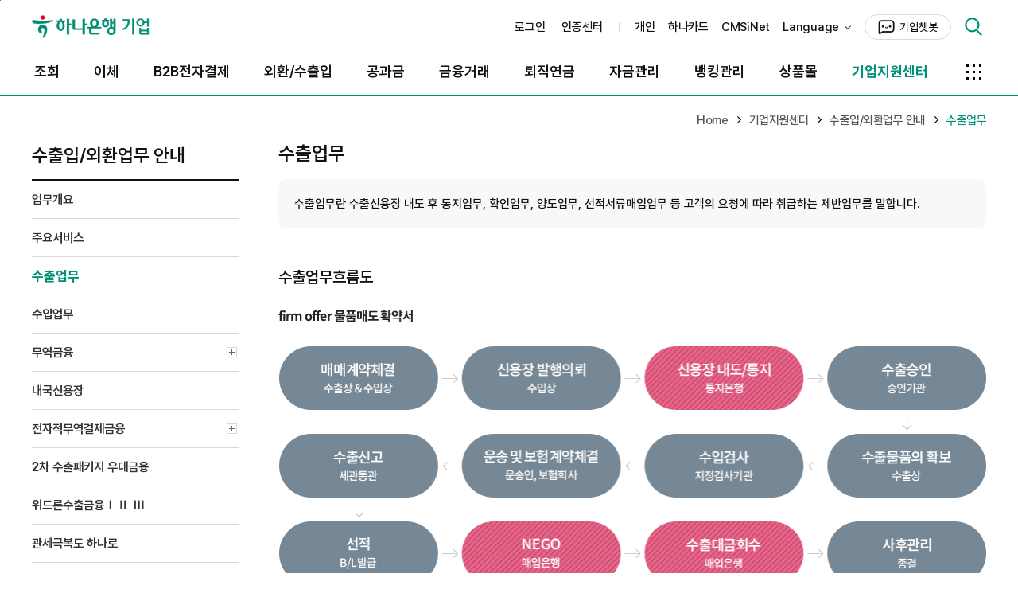

--- FILE ---
content_type: text/css
request_url: https://biz.hanabank.com/cont/resource/css/ocp.offer.css
body_size: 3863
content:
/* ocp.offer.css */

/* S : 마케팅 팝업 */
.marketing_popup {
    position: fixed;
    top: 156px;
    right: 110px;
    padding:0;
    display: none;
    flex-direction: column;
    gap: 16px;
    width: 320px;
    background: #fff;
    border-radius: 16px;
    border: 1px solid #e5ecec;
    filter: drop-shadow(0 4px 16px rgba(0, 145, 121, 0.12));
    overflow: hidden;
    z-index: 99;
}

.marketing_popup.open {
    display: flex;
}

.marketing_popup .mp_visual {
    width: 100%;
    height: 160px;
    border-radius: 16px 16px 0 0;
    overflow: hidden;

}

.marketing_popup .mp_visual img {
    display: block;
    width: 100%;
    height: 100%;
    border-radius: 16px 16px 0 0;
}

.marketing_popup .mp_contents {
    display: flex;
    flex-direction: column;
    align-items: center;
    justify-content: center;
    gap: 8px;
    padding:0 24px 19px 24px;
}

.marketing_popup .mp_title {
    font-size: 16px;
    color: #111;
    font-weight: 700;
    line-height: 24px;
    letter-spacing: -0.02em;
    text-align: center;
}

.marketing_popup .mp_text {
    font-size: 14px;
    color: #444;
    font-weight: 500;
    line-height: 20px;
    letter-spacing: -0.02em;
    text-align: center;
}

.marketing_popup .mp_button {
    display: inline-flex;
    align-items: center;
    justify-content: center;
    margin-top: 8px;
    padding: 8px 16px;
    font-size: 14px;
    color: #009178;
    font-weight: 500;
    line-height: 20px;
    letter-spacing: -0.02em;
    background-color: #e6f4f2;
    border-radius: 6px;
}

.marketing_popup .mp_button:hover,
.marketing_popup .mp_button:active {
    color: #005244;
    background-color: #b1d8d1;
}

.marketing_popup .mp_button:disabled {
    color: #666;
    background-color: #f7f7f8;
}

.marketing_popup .mp_close {
    position: absolute;
    top: 16px;
    right: 16px;
    width: 24px;
    height: 24px;
    background: url(/cont/resource/img/offer/ic_16_cancel.png) no-repeat center / contain;
    z-index: 10;
}
/* E : 마케팅 팝업 */

/* S : 배너 분리 */
.banner-area {
    display: flex;
    justify-content: space-between;
    align-items: center;
    gap:16px;
}
.banner-items {
    position: relative;
    width:494px;
    height:128px;
}
.banner-items .banner-default {
    display: block;
    width: 494px;
    height: 128px;
    padding: 0;
    background: url(/cont/resource/img/offer/img_banner_default.png) no-repeat;
    background-size: cover;
}
.banner-items .banner {
    width: 100%;
    position: absolute;
    left: 0;
    top: 0;
}
.banner-items a {
    display: block;
    width: 100%;
    padding: 24px 32px;
    border-radius: 16px;
}
.banner-items a.bg-purple {
    background-color: #E3E1FF;
}
.banner-items a.bg-lime {
    background-color: #D7F3CC;
}

.banner-items .banner-box {
    display: flex;   
    justify-content: space-between;
    align-items: center;
}
.banner-items .text-area > span {
    display:block;
}
.banner-items .text-area .tit {
    margin-bottom: 4px;
    font-size: 14px;
    color: #666;
    font-family: "pretendard";
    font-weight: 500;
    line-height: 20px;
    letter-spacing: -0.02em; 
}
.banner-items .text-area .sub-txt {
    font-size: 18px;
    color: #111 ;
    font-family: "pretendard";
    font-weight: 700;
    line-height: 26px;
    letter-spacing: -0.02em;
}

.banner-items .img-area {
    display: block; 
    width: 100px;
    height:80px;
    
}
.banner-items .img-area.myh01 { 
    background: url(/cont/resource/img/offer/img_banner_bn01.png) no-repeat center / contain;  
}
.banner-items .img-area.myh02 { 
    background: url(/cont/resource/img/offer/img_banner_bn02.png) no-repeat center / contain;
}
/* E : 배너 분리 */

--- FILE ---
content_type: application/javascript
request_url: https://biz.hanabank.com/resource/js/common/rate/wccom200_03i.js?t=1769086800
body_size: 16352
content:
/*****************************************************************************
 * 파일명 : wccom200_03i.js
 * 작성일 : 2022. 09. 15
 * 작성자 : 정현교
 * 설 명 : 하나환율노트 구독신청서비스 javascript 정의 파일
 * ===========================================================================
 * 변경이력:
 * DATE				AUTHOR		DESCRIPTION
 * ---------------------------------------------------------------------------
 * 변경 이력은 이곳에 추가 합니다.
 *****************************************************************************/

cpb.common.rate.wccom200_03i = function() { 
	
	return {
		
		chkMkYn : function(checkVal){
			$j("#mkYn").val(checkVal);
		},

		chkSelPhone1: function(){
			var valSel = $j("#phone option:selected").val();
			var txtSel = $j("#phone option:selected").text();
			$j("#hid_phone").val(valSel);
			$j("#valSel").val(valSel);
			$j("#txtSel").val(txtSel);
		},
		
		setCustNm : function(obj){
			var $this = $j(obj);
			var currVal = $this.val();
			$('sigCustNm').innerHTML = currVal;
		},
		
		/** 
		 * 휴대폰본인인증 취소
		 */
		cancelHpCert : function(obj, msg) {
			
			if ("Y" == $j("#hid_hpCertDoneYn").val()) {
				
				var $this = $j(obj);
				var prevVal = "";
				var currVal = $this.val();
				var revertFlg = false;
				
				if ($this.is("input")) {
					prevVal = $this.data("prevVal");
				} else if ($this.is("select")) {
					prevVal = $this.find("option").eq($this.data("prevIdx")).val();
				}
				
				if (prevVal != currVal) {
					ocp.common.layerpopup.openMessage_fnc({
						isConfirm: true,
						title : "알림",
						message : msg + "을 변경하면 본인인증절차를 다시 진행합니다.<br>변경하시겠습니까?",
						callback: function(e){
							if(e){
								$j("#hid_hpCertDoneYn").val("N");
								$j("#hid_btdy").val("");
								$j("#certYSuccess").hide();
							}else{
								if ($this.is("input")) {
									$this.val(prevVal);
								} else if ($this.is("select")) {
									$this.val(prevVal);
									$this.find("option").eq($this.data("prevIdx")).prop("selected", true);
								}
							}
							
						},
					});
				}
			} 
		},
		
		/**
		 * 휴대폰 본인인증 팝업 호출
		 */
		phoneModyOpenPop : function(formObj, popupId, callStep, refere) {			
			
			var hpCertDoneYn = $j("#hid_hpCertDoneYn").val();
			
			if('Y' == hpCertDoneYn){
				// 구독내역 조회
				cpb.common.rate.wccom200_03i.inquiryUser(formObj);
				
			}else{
			
				$j("#hid_phone").val($j("#phone option:selected").val());
	
				var check = true;
	 			mobile1Obj = formObj;
	 			var custHp1 = mobile1Obj.phone.value;
	 			var custHp2 = mobile1Obj.phone2.value;
	 			var custHp3 = mobile1Obj.phone3.value;
	 			var custHp = custHp1 + custHp2 + custHp3;
	
	 			var custNm = mobile1Obj.custNm.value;
	 			var checkVal = $j('input:radio[name="agree"]:checked').val();
	 			
	 			if(custNm == "" || custNm == null || custNm == undefined){
	 				ocp.common.layerpopup.openMessage_fnc({
						isConfirm: false
						, title: '확인'
						, message: '성명을 입력해주세요.'
						, callback: function() {
							$j("#custNm").addClass('err');
							$j("#custNm").focus();
						}
					});
					return;
	 			}
	 			
	 			if(custNm.length < 2){
	 				ocp.common.layerpopup.openMessage_fnc({
						isConfirm: false
						,title: '확인'
						, message: '성명을 정확히 입력해주세요'
						, callback: function() {
							$j("#custNm").addClass('err');
							$j("#custNm").focus();
						}
					});
					return;
	 			}
			 			
				if(custHp1 == "" || custHp1 == null || custHp1 == undefined){
					ocp.common.layerpopup.openMessage_fnc({
						isConfirm: false
						,title: '확인'
						, message: '휴대전화 앞자리를 입력해주세요'
						, callback: function() {
							$j("#phone").addClass('err');
							$j("#phone").focus();
						}
					});
					return;			
				 }
				
				if(custHp2 == "" || custHp2 == null || custHp2 == undefined){
					ocp.common.layerpopup.openMessage_fnc({
						isConfirm: false
						,title: '확인'
						, message: '휴대전화 번호를 입력해주세요.'
						, callback: function() {
							$j("#phone2").addClass('err');
							$j("#phone2").focus();
						}
					});
					return;				
				}
				
				if(custHp3 == "" || custHp3 == null || custHp3 == undefined){
					ocp.common.layerpopup.openMessage_fnc({
						isConfirm: false
						,title: '확인'
						, message: '휴대전화 번호를 입력해주세요.'
						, callback: function() {
							$j("#phone3").addClass('err');
							$j("#phone3").focus();
						}
					});
					return;				
				}
						
				if(custHp.length < 10){
					ocp.common.layerpopup.openMessage_fnc({
						isConfirm: false
						, title: '확인'
						, message: '휴대전화 번호를 정확히 입력해주세요.'
						, callback: function() {
							$j("#phone2").focus();
						}
					});
					return;				
				}
				
				if(checkVal != "Y"){
					ocp.common.layerpopup.openMessage_fnc({
						isConfirm : false
						, title: '확인'
						, message: '개인정보 수집 및 이용에 동의해주세요.'
						, callback: function(){}
					});
					return;				
				}
				
	
				var paramUrl = '/common/rate/wccom200_01p.do';
				ocp.common.layerpopup.openLayer_fnc(cpb.APPLICATION_CONTEXT_ROOT + paramUrl, popupId, null, formObj, formObj);
			}
		},
				
		/**
		 * 휴대폰 인증번호 요청입력 validation
		 */
		inputValidation_callSmsNumber : function(frmObj){
			
			// SMS인증 서비스호출 시 사용되는 입력 params.
			var mbphEnprDvCd 	= $j("#newCom").val();
			var mbphNo1      	= $j('#newNum1').val();
			var mbphNo2      	= $j('#newNum2').val();
			var mbphNo3      	= $j('#newNum3').val();
			var custNm       	= $j('#custNm2').val();
			var birth       	= $j('#jumin1').val();
			var gender       	= $j('#jumin2').val();
			
			if("" == custNm){
				ocp.common.layerpopup.openMessage_fnc({
					isConfirm: false
					,title: '알림'
					, message: '휴대폰명의자를 입력하세요.'
					, callback: function() {
						$j("#custNm2").focus();
					}
				});
				return false;
			}
			
			if("" == mbphEnprDvCd){
				ocp.common.layerpopup.openMessage_fnc({
					isConfirm: false
					,title: '알림'
					, message: '휴대폰사업자를 선택하세요.'
					, callback: function() {
						$j("#newCom").focus();
					}
				});
				return false;
			}
			
			if("" == mbphNo1 || "" == mbphNo2 || "" == mbphNo3){
				ocp.common.layerpopup.openMessage_fnc({
					isConfirm: false
					,title: '알림'
					, message: '휴대폰번호를 입력하세요.'
					, callback: function() {
						if("" == mbphNo1){
							$j("#newNum1").focus();
						}else if("" == mbphNo2){
							$j("#newNum2").focus();
						}else if("" == mbphNo3){
							$j("#newNum3").focus();
						}
					}
				});
				return false;
			}
			
			if("" == birth || "" == gender ){
				ocp.common.layerpopup.openMessage_fnc({
					isConfirm: false
					,title: '알림'
					, message: '주민번호 앞7자리를 입력하세요.'
					, callback: function() {
						if("" == birth){
							$j("#jumin1").focus();
						}else if("" == gender){
							$j("#jumin2").focus();
						}
					}
				});
				return false;
			}
			
			return true;
		},
				
		/**
		 * 휴대폰인증번호 요청
		 */	
		callSmsNumber : function(frmObj){
			
			if(!cpb.common.consult.inputValidation_callSmsNumber(frmObj)){
				return;
			}
			
			var jForm = new hana.JForm();
			if (!jForm.add(new hana.JSelect('휴대전화 앞번호',frmObj.newNum1))
					  .add(new hana.JNumber('휴대전화 번호',frmObj.newNum2).limitLength(3,4))
					  .add(new hana.JNumber('휴대전화 번호',frmObj.newNum3).limitLength(4,4))
					  .validate()) {
				return;
			}
			
			var _msgArr  = new Array();
			var _agreeYn = true;
			
			_msgArr[0] 	= "개인정보 이용 및 제공 동의";
			_msgArr[1] 	= "고유식별정보 처리 동의";
			_msgArr[2] 	= "통신사 이용약관 동의";
			_msgArr[3]  = "서비스 이용약관 동의";
			_msgArr[4]  = "개인정보 제3자 제공 동의";
			
			for(var i = 0; i < _msgArr.length ; i++) {
				var checkVal = $j('input[name="agree' + (i+1) + '"]:checked').val();
				if( checkVal == "N" ) {
					ocp.common.layerpopup.openMessage_fnc({
						isConfirm: false,
						title: '오류',
						message: _msgArr[i] + '에 동의하셔야 인증이 가능합니다.',
						callback: null
					});
					_agreeYn = false;
					break;
				}
			}
			
			if( _agreeYn ) {
				
				// SMS인증 서비스호출 시 사용되는 입력 params.
				var mbphEnprDvCd = $j('#newCom').val();
				var mbphNo       = $j('#newNum1').val() + $j('#newNum2').val() + $j('#newNum3').val();
				var custNm       = $j('#custNm2').val();
				
				$j('#mbphEnprDvCd').val(mbphEnprDvCd);
				$j('#mbphNo').val(mbphNo);
				$j('#custNm').val(custNm);
				
				var oSendForm = form.createForm();
				form.createHiddenField(oSendForm, 'mbphEnprDvCdInput', mbphEnprDvCd);
				form.createHiddenField(oSendForm, 'phoneUser',$j("#custNm").val());
				form.createHiddenField(oSendForm, 'applicantNumber',$j("#newNum1").val());
				form.createHiddenField(oSendForm, 'phoneM',$j("#newNum2").val());
				form.createHiddenField(oSendForm, 'phoneLast',$j("#newNum3").val());
				form.createHiddenField(oSendForm, 'birthDay',$j("#jumin1").val());
				form.createHiddenField(oSendForm, 'gender',$j("#jumin2").val());
				
				var url = cpb.APPLICATION_CONTEXT_ROOT + "/common/rate/wccom200_01t_01.do";
				var hanaAjax = new hana.JHanaAjax('', true, true);
				hanaAjax.ajaxSubmit(url, oSendForm, true, function(res){
			    	var data = jQuery.parseJSON(res.responseText);
			    	if (data.RESULT == "SUCCESS") {
			    		cpb.common.rate.wccom200_03i.sendSmsVerifyNo(frmObj);
			    		
			    		// 테스트(본인인증 우회)
			    		// alert("개발 테스트: 인증번호 발송 성공(운영반영시 실제 로직 적용)- 인증번호 아무거나 입력해도 ok")
			    		// $j('#mbphCertYn').val("Y");	// 테스트시에만 여기에 위치
			    	}
			    }, 'EUC-KR');
			}
		},
		
		/**
		 * 인증번호 발송
		 */
		sendSmsVerifyNo : function(oForm) {
			
			var mbphNo = oForm.newNum1.value + oForm.newNum2.value + oForm.newNum3.value;
			var custNm = oForm.custNm2.value;
			var rsbzRegNo = oForm.jumin1.value + oForm.jumin2.value;
			
			var oSendForm = form.createForm();
			form.createHiddenField(oSendForm, 'mbphEnprDvCd', oForm.newCom.value);
			form.createHiddenField(oSendForm, 'mbphNo', mbphNo);
			form.createHiddenField(oSendForm, 'rsbzRegNo', rsbzRegNo);

			if(custNm != null) {
	    		form.createHiddenField(oSendForm, 'custNm', custNm);
	    	}
	    	
	       	var hanaAjax = new hana.JHanaAjax('', true, true);
	       	hanaAjax.ajaxSubmit(cpb.APPLICATION_CONTEXT_ROOT + "/common/popup/sendVerifySmsBtdy.do", oSendForm, true,
	       		function(res, args) {
	       			var _data = eval('(' + res.responseText + ')');
	       			if("SUCCESS" == _data.RESULT) {
       					ocp.common.layerpopup.openMessage_fnc({
							isConfirm: false,
							title: '인증번호 요청',
							message: '휴대폰번호 ' + mbphNo + '(으)로 인증번호가 발송되었습니다.',
							callback: function(){
								$j('#mbphCertYn').val("Y");
							}
						});
	       			}
		        }
	       	);
		},
		
		/**
		 * 휴대폰인증번호 입력값 검증
		 */
		inputValidation_hpCertification : function(formObj){
			
			var mbphCertYn 	= $j('#mbphCertYn').val();
			var mbleCertNo 	= $j('#mbleCertNo').val();
			
			// 약관 동의 체크
            var _checkAgree01 = radiobox.getCheckedValue(formObj.agree1);
            var _checkAgree02 = radiobox.getCheckedValue(formObj.agree2);
            var _checkAgree03 = radiobox.getCheckedValue(formObj.agree3);
            var _checkAgree04 = radiobox.getCheckedValue(formObj.agree4);
            var _checkAgree05 = radiobox.getCheckedValue(formObj.agree5);
            
            if (_checkAgree01 != "Y"||_checkAgree02 != "Y"||_checkAgree03 != "Y"
            		||_checkAgree04 != "Y"||_checkAgree05 != "Y" ) {
                ocp.common.layerpopup.openMessage_fnc({
                    isConfirm: false
                    ,title: '확인'
                    , message: '약관에 동의하셔야 진행이 가능합니다.'
                    , callback: null
                });
                return;
            }     
			
			if("Y" != mbphCertYn){
				ocp.common.layerpopup.openMessage_fnc({
					isConfirm: false
					,title: '알림'
					, message: '인증번호를 요청해 주십시오.'
					, callback: null
				});
				return false;
			}
			
			if("" == mbleCertNo){
				ocp.common.layerpopup.openMessage_fnc({
					isConfirm: false
					,title: '알림'
					, message: '인증번호를 입력하세요.'
					, callback: null
				});
				return false;
			}
			
			return true;
		},
		
		/**
		 * 휴대폰인증번호 검증
		 */
		hpCertification : function(formObj){
			
			// 입력값 검증
			if(!cpb.common.rate.wccom200_03i.inputValidation_hpCertification(formObj)){
				return;
			}
			
			var mbphEnprDvCd = $j('#mbphEnprDvCd').val(); //이동통신사
			var mbphNo = $j('#mbphNo').val(); //휴대폰 번호
			var mbleCertNo = $j('#mbleCertNo').val();			
			
			// SMS 인증 검증
			var oSendForm = form.createForm();
			form.createHiddenField(oSendForm, 'mbphCertYn',$j("#mbphCertYn").val());
			form.createHiddenField(oSendForm, 'mbleCertNo',mbleCertNo);
			
			cpb.common.rate.wccom200_03i.submitInterBankResult(formObj);
		},
		
		/**
		 * 휴대폰 본인인증 완료
		 */
        submitInterBankResult : function(formObj) {

            var mbphEnprDvCd = $j("#newCom option:selected").val(); 
		    form.createHiddenField(formObj, 'mbphEnprDvCd', mbphEnprDvCd);
		    form.createHiddenField(formObj, 'mbphNo', formObj.newNum1.value + '' + formObj.newNum2.value + '' + formObj.newNum3.value);
		    form.createHiddenField(formObj, 'mbleCertNo', $j("#mbleCertNo").val());
		    
            var url = cpb.APPLICATION_CONTEXT_ROOT + "/common/rate/SmsVerifyFinal.do";
            var hanaAjax = new hana.JHanaAjax('', true, true);
		    hanaAjax.ajaxSubmit(url, formObj, true, function(res, arg){
		    	var data = jQuery.parseJSON(res.responseText);
			    if (data.RESULT == "SUCCESS") {
			    	$j("#hid_hpCertDoneYn").val("Y");
			    	ocp.common.layerpopup.closeLayer_fnc('openPopWccom200_01p');
			    	$j('#certYSuccess').show();
			    }
		    }, 'EUC-KR');		    
        },
        
        // 하나환율노트 구독내역 조회
        inquiryUser : function(formObj){
            
            form.createHiddenField(formObj, 'bizDvCd', '001'); // 하나환율노트 구독서비스(001)
            form.createHiddenField(formObj, 'trscDvCd', '9');  // 1:등록, 2:해지, 9:조회
        	form.createHiddenField(formObj, 'custMbphNo', formObj.phone.value + '' + formObj.phone2.value + '' + formObj.phone3.value);
        	
			var url = cpb.APPLICATION_CONTEXT_ROOT + "/common/rate/wccom200_03i_01.do";
			var hanaAjax = new hana.JHanaAjax("hanaTabBodyDiv", true, true);
			hanaAjax.ajaxCommSubmit(url, formObj);
        },
        
        // 하나완율노트 구독해지
        cancelSubsript : function(formObj){
            
        	form.createHiddenField(formObj, 'bizDvCd', '001'); // 하나환율노트 구독서비스(001)
            form.createHiddenField(formObj, 'trscDvCd', '2');  // 1:등록, 2:해지, 9:조회
        	
			var url = cpb.APPLICATION_CONTEXT_ROOT + "/common/rate/wccom200_04t.do";
			var hanaAjax = new hana.JHanaAjax("hanaTabBodyDiv", true, true);
			hanaAjax.ajaxCommSubmit(url, formObj);
        },        
        
		endFunction : function(){
			// endFunction
		}
	}
}();

//# sourceURL=wccom200_03i.js 

--- FILE ---
content_type: application/javascript
request_url: https://biz.hanabank.com/resource/js/common/ocp-common-search.js
body_size: 40702
content:
/**
 * 통합검색 공통 함수
 */ 

//파폭 이벤트 처리
var AddKeyEvent = function(obj){
	this.obj = obj;
	this.val = obj.value;
	
	this.bindEvent();
};

function addEvent(obj, evt, handler) {
	if(obj.attachEvent) {
		obj.attachEvent('on' + evt, handler);
	} else {
		obj.addEventListener(evt, handler, false);
	}
}

AddKeyEvent.prototype = {
	bindEvent : function(){
		var self = this;
		
		fn = function(){
			if(self._timer) {
				window.clearInterval(self._timer);
			}
			setFn = function() {
				if(self.val != self.obj.value) {
					self.val = self.obj.value;
					self.keyUpEvent();
				}
			};
			self._timer = window.setInterval(setFn, 50);
		};
		addEvent(this.obj, 'focus', fn);
		fn = function(){
			if(self._timer) {
				window.clearInterval(self._timer);
				self._timer = null;
			}
		}
		addEvent(this.obj, 'blur', fn);
	},
	keyUpEvent : function(){
		if(document.createEvent) {
			var e;
			if(window.KeyEvnet) {
				e = document.createEvent('KeyEvents');
				e.initKeyEvent('keyup', true, true, window, false, false, false, false, 65, 0);
			} else {
				e = document.createEvent('UIEvents');
				e.initUIEvent('keyup',true, true, window, 1);
				e.keyCode = 65;
			}
			this.obj.dispatchEvent(e);
		} else {
			var e = document.createEventObjet();
			e.KeyCode = 65;
			
			this.obj.fireEvent('onkeyup', e);
		}
	}
};

function firefoxEvent() {
	if(navigator.userAgent.indexOf('Firefox') >= 0) { 
		var eventNames = ["keydown","keyup","keypress","mouseover","mousedrag","click"];
	
		for(var i = 0; i < eventNames.length; i++) {
			window.addEventListener(eventNames[i], function(e){window.event = e}, true);
		}
	}
}

//인기검색어
function getPopword() {
	var target		= "popword";
	var range		= "W";
	var collection  = "_ALL_";
	var datatype = "json";
	
	$j.support.cors = true;

	$j.ajaxSetup({cache:false});
	
	$j.ajax({
		type: "POST",
	  	url: "/cont/search/popword/popword.jsp",
	  	dataType: "json",
	  	data: { "target" : target, "range" : range, "collection" : collection, "datatype" : datatype},
	  	contentType: "application/x-www-form-urlencoded; charset=UTF-8",
	  	success: function(data) {
	  		var str = "";
	  		str += "<dt>인기검색어</dt>";
	  		
			$j.each(data.Data.Query, function(i, item) {
				str += "<dd>" + (i+1) + ". ";
				str += "<a href=\"javascript:doKeyword(" + item.content + ");\">";
				str += "<span>" + item.content + "</span>";
				str += "</a>";
				str += "</dd>";
			});
			
			$j(".popularTag").html(str);
	  	}
	});
}


//var recommendWords = ['프리미엄 직장인론', '금리고정형적격대출', 'Young하나 통장', '원클릭모기지', '인증서','오늘은 얼마니?적금', '상담', '환율', '연금', '영업점'];
var recommendWords = [];

//검색어 입력부분 추천검색어
function getRecommendWords(query) {
	if(query != "" && query != null) {
		var target		= "recommend";
		var collection  = "common";
		var query		= query;
		var label		= "_ALL_";
		var datatype 	= "json";
		
		$j.support.cors = true;
	
		$j.ajaxSetup({cache:false});
		
		$j.ajax({
			type: "POST",
		  	url: "/cont/search/popword/popword.jsp",
		  	dataType: "json",
		  	data: { "target" : target, "label" : label, "collection" : collection, "query" : query, "datatype" : datatype, "charset" : "utf-8"},
		  	contentType: "application/x-www-form-urlencoded; charset=UTF-8",
		  	success: function(data) {
		  		var str = "";
		  		var width = null;
		  		var returnFlag = data.Data.Return;
		  		
		  		if(returnFlag != 0) {
		  			//debugger;
			  		$j.each(data.Data.Word, function(i, item){
			  			
			  			width += item.length;
			  			
//			  			console.log("item " + item); 
//						console.log("width " + width); 
			  			//영역 넘어가면 종료
			  			if(width > 25) {
			  				return;
			  			}
			  			
			  			str += "<a id=\"recommendWord_"+i+"\" href=\"javascript:doKeyword('"+item+"')\">";
			  			str += item;
			  			str += "</a>";
			  		});
			  		
			  		
			  		if(width < 25) {
			  			for(var i = 0; i < recommendWords.length; i++){
			  				width += recommendWords[i].length;
			  				
			  				//영역 넘어가면 종료
				  			if(width > 25) {
				  				break;
				  			}
			  				
				  			str += "<a id=\"recommendWord_"+i+"\" href=\"javascript:doKeyword('"+recommendWords[i]+"')\">";
				  			str += recommendWords[i];
				  			str += "</a>";
			  			}
			  		}
		  		} else {
		  			for(var i = 0; i < recommendWords.length; i++){
		  				width += recommendWords[i].length;
		  				
		  				
//		  				console.log("item " + recommendWords[i]); 
//						console.log("width " + width); 
						
		  				//영역 넘어가면 종료
			  			if(width > 25) {
			  				break;
			  			}
		  				
			  			str += "<a id=\"recommendWord_"+i+"\" href=\"javascript:doKeyword('"+recommendWords[i]+"')\">";
			  			str += recommendWords[i];
			  			str += "</a>";
		  			}
		  		}
		  		
		  		$j(".recommend_word").html(str);
		  	}
		});
	} else {
		var str = "";
  		var width = null;
  		
		for(var i = 0; i < recommendWords.length; i++){
			width += recommendWords[i].length;
				
			//영역 넘어가면 종료
  			if(width > 25) {
  				break;
  			}
				
  			str += "<a id=\"recommendWord_"+i+"\" href=\"javascript:doKeyword('"+recommendWords[i]+"')\">";
  			str += recommendWords[i];
  			str += "</a>";
		}
		
		$j(".recommand").html(str);
	}
}

//채팅상담 스크립트
function cytimeCheck() {
	var cal = new Date();       //오늘의 날짜 객체 생성
	var hour = cal.getHours();  //시 구하기
	var min = cal.getMinutes(); //분 구하기
	var day = cal.getDay();     //요일구하기 0-> 일요일
	if(min <10) 
	{
		min = "0"+min;          //1분이어도 01로 표시되게
	}
	var hourTxt = hour.toString();  
	var minTxt = min.toString();
	var nowTimeTxt = hourTxt+minTxt;
	var nowTimeNum = nowTimeTxt * 1;
	var nowDayNum = day * 1; 
	var minCheck = 900;     //최소시간 9시00분
	var maxCheck = 1800;     //최대시간9시10분
//	if( nowTimeNum > minCheck && nowTimeNum < maxCheck && nowDayNum != 0 && nowDayNum != 6)
	if(true) {
		window.open('/cms/consult/new_chat_advice_pop.do?liveChtType=TEXT','실시간 문자채팅상담', 'width=520, height=685, menubar=no, resizable=no, location=no, status=no, toolbar=no');
		return;
	} else {
		alert("이용 불가능한 시간입니다.");
		return;
	}
}

/**쿠키값 조회 **/
function getCookie(c_name) {
	var i,x,y,cookies=document.cookie.split(";");
	for (i=0;i<cookies.length;i++) {
		x=cookies[i].substr(0,cookies[i].indexOf("="));
		y=cookies[i].substr(cookies[i].indexOf("=")+1);
		x=x.replace(/^\s+|\s+$/g,"");
	
		if (x==c_name) {
			return unescape(y);
		}
	}
}

//쿠키값 설정

function setCookie(c_name,value,exdays) {
	var exdate=new Date();
	exdate.setDate(exdate.getDate() + exdays);
	var c_value=escape(value) + ((exdays==null) ? "" : "; expires="+exdate.toUTCString()) + ";path=/;domain=" + document.domain.substring(document.domain.indexOf(".")+1,document.domain.length);
	var filtered_c_value = c_value.replace("\r","").replace("\n","");
	document.cookie=c_name + "=" + c_value;
}

//정렬
function doSorting(sort) {
	var searchForm = document.search;
	searchForm.sort.value = sort;
	searchForm.reQuery.value = "2";	
	searchForm.collectionCheck.value = "Y";
	//searchForm.submit();
	goSearch(searchForm);
}

//이전 쿼리로 검색
function preQuerySearch(query) {
	var searchForm = document.search;

	searchForm.query.value = query;
	searchForm.preQueryFlag.value = "2";
	searchForm.collectionCheck.value = "Y";
	searchForm.startCount.value = $j("#startCount").val();
	//searchForm.submit();
	goSearch(searchForm);
}

function doCate(cateId) {
	var searchForm = document.search;
	searchForm.cateId.value = cateId;
	searchForm.reQuery.value = "2";
	searchForm.collectionCheck.value = "Y";
	//searchForm.submit();
	goSearch(searchForm);
}

//검색
function doSearch(searchForm) {
	//var searchForm = document.search; 
	
	var re = /(?:[0-9]{2}(?:0[1-9]|1[0-2])(?:0[1-9]|[1,2][0-9]|3[0,1]))[- ]?[1-8][0-9]{6}/g;
	var query = searchForm.query.value;
	
	if(searchForm.query.value.length < 2) {
		alert("2자 이상의 검색어를 입력해주세요.");
		return;
	}
  
	if(query.match(re)){
		alert("검색어를 다시 입력해 주세요.");
		return;
	}
  
	searchForm.range.value = $j("#range").val();
	searchForm.startCount.value = $j("#startCount").val();
	searchForm.searchField.value = "ALL";
	searchForm.sort.value = "RANK";
	searchForm.collection.value = "";
	//searchForm.submit();
	
	//cateId 셋팅이 필요함
	var reQuery = searchForm.reQuery.value;
	if(reQuery != '2'){
		searchForm.cateId.value = '';
	}	
// 	var formObj = form.createForm();
// 	form.createHiddenField(formObj, 'startCount' , searchForm.startCount.value); //id
// 	form.createHiddenField(formObj, 'sort' , searchForm.sort.value); //id
// 	form.createHiddenField(formObj, 'collection' , searchForm.collection.value); //id
// 	form.createHiddenField(formObj, 'range' , searchForm.range.value); //id
// 	form.createHiddenField(formObj, 'searchField' , searchForm.searchField.value); //id
// 	form.createHiddenField(formObj, 'reQuery' , searchForm.reQuery.value); //id
// 	form.createHiddenField(formObj, 'realQuery' , searchForm.realQuery.value); //id
// 	form.createHiddenField(formObj, 'setMyKeyword' , searchForm.setMyKeyword.value); //id
// 	form.createHiddenField(formObj, 'preQueryFlag' , searchForm.preQueryFlag.value); //id
// 	form.createHiddenField(formObj, 'printRealQuery' , searchForm.printRealQuery.value); //id
// 	form.createHiddenField(formObj, 'reQueryTab' , searchForm.reQueryTab.value); //id
// 	form.createHiddenField(formObj, 'query' , query); //id
	
	
// 	hana.JMenuPanel.ajaxContHtml("/cont/search/search_total.jsp", formObj, "HANA_CONTENT");

	goSearch(searchForm);
}

//컬렉션별 검색
function doCollection(coll) {
	var searchForm = document.search;
	var printRealQuery = searchForm.printRealQuery.value;
	var sort = searchForm.sort.value;

	if(printRealQuery.indexOf("+") != -1) {
		searchForm.reQueryTab.value = "1";
	}
	
	if(coll != "pro_total" && sort == "search_order") {
		searchForm.sort.value = "RANK";
	}
	
	searchForm.cateId.value = "";
	searchForm.collection.value = coll;
	searchForm.reQuery.value = "2";
	searchForm.collectionCheck.value = "Y";
	
// 	var formObj = form.createForm();
// 	form.createHiddenField(formObj, 'startCount' , searchForm.startCount.value); //id
// 	form.createHiddenField(formObj, 'sort' , searchForm.sort.value); //id
// 	form.createHiddenField(formObj, 'collection' , searchForm.collection.value); //id
// 	form.createHiddenField(formObj, 'range' , searchForm.range.value); //id
// 	form.createHiddenField(formObj, 'searchField' , searchForm.searchField.value); //id
// 	form.createHiddenField(formObj, 'reQuery' , searchForm.reQuery.value); //id
// 	form.createHiddenField(formObj, 'realQuery' , searchForm.realQuery.value); //id
// 	form.createHiddenField(formObj, 'setMyKeyword' , searchForm.setMyKeyword.value); //id
// 	form.createHiddenField(formObj, 'preQueryFlag' , searchForm.preQueryFlag.value); //id
// 	form.createHiddenField(formObj, 'printRealQuery' , searchForm.printRealQuery.value); //id
// 	form.createHiddenField(formObj, 'reQueryTab' , searchForm.reQueryTab.value); //id
// 	form.createHiddenField(formObj, 'query' , searchForm.query.value); //id
	
	
// 	hana.JMenuPanel.ajaxContHtml("/cont/search/search_total.jsp", formObj, "HANA_CONTENT");

	goSearch(searchForm);
}
	
//엔터 체크
function pressCheck(event,obj, searchForm) {
	
	if (event.keyCode == 13) {
		doSearch(searchForm);
	} 
}

var temp_query = "";

//결과내 재검색
function checkReSearch() {
	var searchForm = document.search;
	var query = searchForm.query;
	var reQuery = searchForm.reQuery;

	if (document.getElementById("reChk").checked == true) {
		temp_query = query.value;
		reQuery.value = "1";
		query.value = "";
//		query.focus();
	} else {
		if(!ocp.common.util.isEmpty_fnc(temp_query)){
			$j('#search_sch_overlay_guide').addClass('hide');
			$j('#search_sch_overlay_guide').removeClass('show');
		}else{
			$j('#search_sch_overlay_guide').addClass('show');
			$j('#search_sch_overlay_guide').removeClass('hide');
		}	
		query.value = trim(temp_query);
		reQuery.value = "";
		temp_query = "";
	}
}

function goSearch(searchForm) {
	
	var formObj = form.createForm();
	form.createHiddenField(formObj, 'startCount' , searchForm.startCount.value); //id
	form.createHiddenField(formObj, 'sort' , searchForm.sort.value); //id
	form.createHiddenField(formObj, 'collection' , searchForm.collection.value); //id
	form.createHiddenField(formObj, 'range' , searchForm.range.value); //id
	form.createHiddenField(formObj, 'searchField' , searchForm.searchField.value); //id
	form.createHiddenField(formObj, 'reQuery' , searchForm.reQuery.value); //id
	form.createHiddenField(formObj, 'realQuery' , searchForm.realQuery.value); //id
	form.createHiddenField(formObj, 'setMyKeyword' , searchForm.setMyKeyword.value); //id
	form.createHiddenField(formObj, 'preQueryFlag' , searchForm.preQueryFlag.value); //id
	form.createHiddenField(formObj, 'printRealQuery' , searchForm.printRealQuery.value); //id
	form.createHiddenField(formObj, 'reQueryTab' , searchForm.reQueryTab.value); //id
	form.createHiddenField(formObj, 'query' , searchForm.query.value); //id
	form.createHiddenField(formObj, 'cateId' , searchForm.cateId.value); 
	form.createHiddenField(formObj, 'tab_menu_totalcount' , searchForm.tab_menu_totalcount.value);
	form.createHiddenField(formObj, 'tab_product_totalcount' , searchForm.tab_product_totalcount.value);
	form.createHiddenField(formObj, 'tab_branch_totalcount' , searchForm.tab_branch_totalcount.value);
	form.createHiddenField(formObj, 'tab_faq_totalcount' , searchForm.tab_faq_totalcount.value);
	form.createHiddenField(formObj, 'tab_template_totalcount' , searchForm.tab_template_totalcount.value);
	form.createHiddenField(formObj, 'tab_new_event_totalcount' , searchForm.tab_new_event_totalcount.value);
	form.createHiddenField(formObj, 'tab_support_totalcount' , searchForm.tab_support_totalcount.value);
	form.createHiddenField(formObj, 'tab_totalcount' , searchForm.tab_totalcount.value);
	form.createHiddenField(formObj, 'collectionCheck' , searchForm.collectionCheck.value);
	
	if(_templateName == 'cont') {
		hana.JMenuPanel.ajaxContHtml("/cont/search/search_total.jsp", formObj, "HANA_CONTENT");
	} else {
		 ocp.common.layerpopup.openLoading_fnc();
		 document.location.href="/conts/index.do?goUrl=/cont/search/search_total.jsp?query=" + searchForm.query.value;
		 //document.location.href="/conts/index.do?goUrl=/cont/search/search_total.jsp?query=" + encodeURIComponent(searchForm.query.value);
		 
		// document.location.href="/conts/index.do?" + encodeURIComponent("goUrl=/cont/search/search_total.jsp?query=" + searchForm.query.value);
		
		 var urlValue = "/cont/search/search_total.jsp?query=" + searchForm.query.value;
		 var searchForm = form.createForm([{id:'goUrl', value: urlValue}]);
		 //data, url, contentUrl,formObj, target
    	 hana.JHanaUtils.form.createFormSubmit(searchForm, "/conts/index.do", "");
	}
}

//페이징
function doPaging(count) {
	var searchForm = document.search;
	searchForm.startCount.value = count;
	searchForm.reQuery.value = "2";
	searchForm.collectionCheck.value = "Y";
//	searchForm.submit();

	goSearch(searchForm);
}


//영역
function doSearchField(field) {
	var searchForm = document.search;
	searchForm.searchField.value = field;
	searchForm.reQuery.value = "2";
	searchForm.collectionCheck.value = "Y";
	//searchForm.submit();
	goSearch(searchForm);
}

//Replace All
function replaceAll(str, orgStr, repStr) {
	return str.split(orgStr).join(repStr);
}

//공백 제거
function trim(str) {
	return str.replace(/^\s\s*/, '').replace(/\s\s*$j/, '');
}

//자동완성 변수
var ark_word = null;
var ark_lst = null;

var ark_evt_key = null;
var ark_idx = -1;
var ark_len = 0;

var ark_enable = getCookie("ark_enable");
var isArk = null;

var searchTimer;
var sendTerm = 150;
//자동완성 변수

/************************************************
 * 자동완성 기능 끄기
 * @name setArkOff
 ************************************************/
function setArkOff() {
	//debugger;
	isArk = false;

	var today = new Date();
	var expire_date = new Date(today.getTime() + 365*60*60*24*1000);
	setCookie("ark_enable", "false", expire_date);
	
//	$j("#search input[name=query]").focus();

	var str = "";
	str += "<div class=\"sch_list_opt\">";
	//str += "<a href=\"javascript:settingMykeyWord();\" >최근 검색어 저장 켜기</a>";
	str += "<a href=\"javascript:setArkOn();\" >자동완성 켜기</a>";
	str += "<a href=\"javascript:closeMykeyWord();\" class=\"btn_sch_list_close\">최근 검색어 닫기</a>";
	str += "</div>";
	//$j(".autocomplete-list").html(str);
	$j(".total_sch_wrap .sch_box_wrap .search_word_list").html(str);
	
}

/************************************************
 * 자동완성 기능 켜기
 * @name setARkOn
 ************************************************/
function setArkOn() {
	//debugger;
	isArk = true;

	var today = new Date();
	var expireDate = new Date(today.getTime() - 60*60*24*1000);
	var domain = document.domain.substring(document.domain.indexOf(".")+1,document.domain.length);
	setCookie("ark_enable", "true", expireDate, "/", domain);

	var query = $j("#search input[name=query]").val();
	
	if (query != "") {
//		$j("#search input[name=query]").focus();
		callArk();
	}
}

/************************************************
 * 자동완성 세팅
 * @name arkInit
 ************************************************/
 function arkInit() {
	//debugger;
	var arkEvent = function(event) {
		ark_evt_key = event.keyCode;
		
		//ark_word  = $j("#search input[name=query]").val();
		
		if(!(ark_evt_key == 38) && !(ark_evt_key == 40)) {
			ark_word  = $j("#search input[name=query]").val();
			
			if(ark_word == "" || ark_word == null) {
				//$j(".autocomplete-list").html("");
				
				var setMyKeyword = $j("#search input[name=setMyKeyword]").val();
				
				if(setMyKeyword == "1") {
					$j(".total_sch_wrap .sch_box_wrap .search_word_list").css("display", "block");

					var myKeyword = getCookie("mykeyword");
					
					if( myKeyword== null) {
						myKeyword = "";
					}
					
					var myKeywords = myKeyword.split("^%");

					showMyKeyword(myKeywords.reverse());
					
				} else {
					$j(".total_sch_wrap .sch_box_wrap .search_word_list").css("display", "block");
					$j(".total_sch_wrap .sch_box_wrap .search_word_list").attr("class", "search_word_list none");

					var str = "<div class=\"title\">";
					str += "<em>최근검색어 자동저장 기능이 꺼져있습니다.</em>";
					str += "</div>";
					
					str += "<div class=\"sch_list_opt\">";
					str += "<a href=\"javascript:settingMykeyWord();\" class=\"recent-off\">최근 검색어 저장 켜기</a>";
					//str += "<a href=\"javascript:setArkOn();\" class=\"recent-off\">자동완성 켜기</a>";
					str += "<a href=\"javascript:closeMykeyWord();\" class=\"btn_sch_list_close\">최근 검색어 닫기</a>";
					str += "</div>";

					$j(".total_sch_wrap .sch_box_wrap .search_word_list").html(str);
				}
			} else {
				$j(".total_sch_wrap .sch_box_wrap .search_word_list").css("display", "none");
				
				isArk = getCookie("ark_enable");
				
				if(isArk == true || isArk == "true") {										//자동완성 기능 true
					arkTimerControl();
				} else {																	//자동완성 기능 false
					setArkOff();
				}
			}
		}
	};

	$j("#search input[name=query]").on("keyup", arkEvent);
}

/************************************************
 * 자동완성 타이머
 * @name arkTimerControl
 ************************************************/
function arkTimerControl() {
	var keywordSearch = function() {
		callArk();
	};

	clearTimeout(searchTimer);
	searchTimer = setTimeout(keywordSearch, sendTerm);
}

/************************************************
 * 자동완성 호출
 * @name callArk
 ************************************************/
function callArk() {
	//debugger;
	var str = "";
	var tmp_highLite = "";
	var lower_tmp_str = "";
	var i = 0;
	var searchForm = document.search; 
	//var query = $j("#search input[name=query]").val(); 
	var query = searchForm.query.value;
	
	$j.support.cors = true;

	$j.ajaxSetup({cache:false});
	$j.ajax({
		url: "/cont/search/ark/ark_trans.jsp",
		type: "POST",
		dataType: "json",
		contentType: "application/x-www-form-urlencoded; charset=UTF-8",
		data: {"convert":"fw", "target":"common", "charset":"utf-8", "query":query, "datatype": "json"},
		success: function(data) {
			
//			console.log("data " + data.result);
			var j = 0;
			str += "<ul>";
			$j.each(data.result, function() {
				if(this.totalcount > 0) {
//					console.log("this.totalcount " + this.totalcount); 
					$j.each(this.items, function() {
						tmp_highLite = this.keyword;
							
						lower_tmp_str = tmp_highLite.toLowerCase();
						
//						console.log("tmp_highLite " + tmp_highLite); 
//						console.log("lower_tmp_str " + lower_tmp_str); 
						
						if(lower_tmp_str.indexOf(query.toLowerCase()) > -1) {
							if(j == 0) {
								tmp_highLite = "<span class='green'>" + tmp_highLite.substring(0, query.length) + "</span>" + tmp_highLite.substring(query.length, tmp_highLite.length);
							} else {
								tmp_highLite = tmp_highLite.substring(0, tmp_highLite.length - query.length) + "<span class='green'>" + tmp_highLite.substring(tmp_highLite.length - query.length, tmp_highLite.length) + "</span>";
							}
//							console.log("tmp_highLite " + tmp_highLite);
						}
						//str += "<ul>";
						str += "<li><a href=\"javascript:doKeyword('" + this.keyword + "')\">"+tmp_highLite+"</a></li>";
						//str += "</ul>";
						i++;
					});
					j++;
				}
			});
			
			str += "</ul>";
			str += "<div class=\"sch_list_opt\">";
			//str += "<a href=\"javascript:settingMykeyWord();\" >최근 검색어 저장 끄기</a>";
			str += "<a href=\"javascript:setArkOff();\" >자동완성 끄기</a>";
			str += "<a href=\"#//HanaBank\" class=\"btn_sch_list_close\">닫기</a>";
			str += "</div>";

			if(i == 0) {																			//자동완성 결과 없는 경우
				str = "<ul>";
				str += "<li><a href=\"javascript:;\" style=\"cursor:default;text-decoration:none;\">자동완성 결과가 없습니다.</a></li>";
				str += "</ul>";
				str += "<div class=\"sch_list_opt\">";
				//str += "<a href=\"javascript:settingMykeyWord();\" >최근 검색어 저장 켜기</a>";
				str += "<a href=\"javascript:setArkOff();\" >자동완성끄기</a>";
				str += "<a href=\"#//HanaBank\" class=\"btn_sch_list_close\">닫기</a>";
				str += "</div>";
				
				$j(".total_sch_wrap .sch_box_wrap .search_word_list").html(str);
				$j(".total_sch_wrap .sch_box_wrap .search_word_list").css("display", "block");
			} else {																				//자동완성 결과 있는 경우
				query  = $j("#search input[name=query]").val();
				
				//검색어가 없는 경우
				if(query == null || query == "") {
					//$j(".autocomplete-list").html("");
//					console.log("검색어가 없는 경우");
					$j(".total_sch_wrap .sch_box_wrap .search_word_list").css("display", "block");
					
					var setMyKeyword = $j("#search input[name=setMyKeyword]").val();

					if(setMyKeyword == "1") {
						
//						console.log("setMyKeyword 1 " + setMyKeyword);
						
						$j(".total_sch_wrap .sch_box_wrap .search_word_list").css("display", "block");

						var myKeyword = getCookie("mykeyword");
						
						if( myKeyword== null) {
							myKeyword = "";
						}
						
						var myKeywords = myKeyword.split("^%");

						showMyKeyword(myKeywords.reverse());
					} else {
						
//						console.log("setMyKeyword " + setMyKeyword);
						
						$j(".total_sch_wrap .sch_box_wrap .search_word_list").attr("class","search_word_list none");

						str = "<div class=\"title\">";
						str += "<em>최근검색어 자동저장 기능이 꺼져있습니다.</em>";
						str += "</div>";

						str += "<div class=\"sch_list_opt\">";
						str += "<a href=\"javascript:settingMykeyWord();\" class=\"recent-off\">최근 검색어 저장 켜기</a>";
						//str += "<a href=\"javascript:setArkOff();\" class=\"recent-off\">자동완성 끄기</a>";
						str += "<a href=\"javascript:closeMykeyWord();\" class=\"btn_sch_list_close\">닫기</a>";
						str += "</div>";

						$j(".total_sch_wrap .sch_box_wrap .search_word_list").html(str);
						$j(".total_sch_wrap .sch_box_wrap .search_word_list").css("display", "block");
					}
				} else {
					//검색어가 있는 경우
					$j(".total_sch_wrap .sch_box_wrap .search_word_list").html("");
					$j(".total_sch_wrap .sch_box_wrap .search_word_list").html(str);
					//$j(".autocomplete-list").html(str);
					$j(".total_sch_wrap .sch_box_wrap .search_word_list").css("display", "block");
				}
			}
		}
    });
}

/************************************************
 * 자동완성 닫기
 * @name arkClose
 ************************************************/
function arkClose() {
//	$j("[class^=autocomplete]").css("display", "none");
}

/************************************************
 * 내가 찾은 검색어 조회
 * @name getMyKeyword
 ************************************************/
function getMyKeyword(keyword, totCount) {
	//debugger;
	var MYKEYWORD_COUNT = 11; //내가 찾은 검색어 갯수 + 1
	var myKeyword = getCookie("mykeyword");
	
	if( myKeyword== null) {
		myKeyword = "";
	}
	
	var myKeywords = myKeyword.split("^%");

	var query = $j("#search input[name=query]").val();
	var setMyKeyword = $j("#search input[name=setMyKeyword]").val();
	
	//검색어 자동저장 on
	if(setMyKeyword == "1") {
		if(keyword.trim().length > 0) {
			var date = new Date();
			
			var month = date.getMonth() + 1;
			var day = date.getDate();
			var year = date.getFullYear();
			
			if(month < 10) {
				month = "0" + month;
			}

			if(day < 10) {
				day = "0" + day;
			}
			//실제 검색어
			var realKeyword = keyword;

			//날짜
			var strDate = year + "." + month + "." + day;
			
			//단어 + 날짜
			keyword += "@@" + strDate;

			//if( totCount > 0 ) {
				var existsKeyword = false;
				
				for( var i = 0; i < myKeywords.length; i++) {
					//var cookieWordDate = myKeywords[i].split("@@");
					//var cookieWord = cookieWordDate[0];
					//var cookieDate = cookieWordDate[1];
					
					var cookieStr = myKeywords[i].split("@@");
					var cookieWord = cookieStr[0];
					var cookieDate = cookieStr[1];

					if( realKeyword == cookieWord && strDate != cookieDate ) {
						existsKeyword = false;
						myKeywords.splice(i, 1);
					}

					if( realKeyword == cookieWord && strDate == cookieDate ) {
						existsKeyword = true;
						break;
					}
					
					if( myKeywords[i] == keyword) {
						existsKeyword = true;
						break;
					}
				}

				if( !existsKeyword ) {
					myKeywords.push(keyword);
					if( myKeywords.length == MYKEYWORD_COUNT) {
						myKeywords = myKeywords.slice(1,MYKEYWORD_COUNT);
					}
				}

				setCookie("mykeyword", myKeywords.join("^%"), 365);
			//}
		}
	}
	
	//검색어가 없는경우 내가 찾은 검색어 표출
	if(query == "") {
		showMyKeyword(myKeywords.reverse());
	}
}


/************************************************
 * 내가 찾은 검색어 삭제
 * @name removeMyKeyword
 ************************************************/
function removeMyKeyword(keyword) {
	var myKeyword = getCookie("mykeyword");
	if( myKeyword == null) {
		myKeyword = "";
	}

	var myKeywords = myKeyword.split("^%");
	var i = 0;

	while (i < myKeywords.length) {
		var words = myKeywords[i].split("@@");

		var realWord = words[0];
		
		if (realWord == keyword) {
			myKeywords.splice(i, 1);
		} else { 
			i++; 
		}
	}

	setCookie("mykeyword", myKeywords.join("^%"), 365);

	showMyKeyword(myKeywords.reverse());
}

/************************************************
 * 내가 찾은 검색어 표출
 * @name showMyKeyword
 ************************************************/ 
function showMyKeyword(myKeywords) {
	//debugger;
	var str = "";
	var setKeyword = $j("#search input[name=setMyKeyword]").val();
	var collection = $j("#search input[name=collection]").val();

	if(collection =="ALL") {
		if(setKeyword == "1") {
			if(myKeywords.length > 1) {
				str += "<div class=\"title\">";
				str += "<em>최근검색어</em>";
				str += "<a href=\"javascript:removeAllMyKeyword();\" class=\"close-all\">기록삭제</a>";
				str += "</div>";
				str += "<ul>";
				
				for( var i = 0; i < myKeywords.length; i++) {
					var keywords = myKeywords[i].split("@@");
					
					if( myKeywords[i] == "") continue;
						str += "<li><a href=\"#none\" class=\"sch_word\" onClick=\"javascript:doKeyword('"+keywords[0]+"');\">"+keywords[0]+"</a> <span class=\"date\">" + keywords[1] + "</span><a href=\"#\" class=\"btn_list_close\" onClick=\"removeMyKeyword('"+keywords[0]+"')\">삭제</a></li>";
				}
		
				str += "</ul>";
			} else {
				$j(".total_sch_wrap .sch_box_wrap .search_word_list").attr("class","search_word_list none");
				str += "<div class=\"title\">";
				str += "<em>최근 검색 내역이 없습니다.</em>";
				str += "</div>";
		
			}
		
			str += "<div class=\"sch_list_opt\">";
			str += "<a href=\"javascript:settingMykeyWord();\" >최근 검색어 저장 끄기</a>";
			//str += "<a href=\"javascript:setArkOff();\" >자동완성 끄기</a>";
			str += "<a href=\"#//HanaBank\" class=\"btn_sch_list_close\">최근 검색어 닫기</a>";
			str += "</div>";
		} else {
			$j(".total_sch_wrap .sch_box_wrap .search_word_list").attr("class","search_word_list none");
			
			var str = "<div class=\"title\">";				
			str += "<em>최근검색어 자동저장 기능이 꺼져있습니다</em>";
			str += "</div>";
	
			str += "<div class=\"sch_list_opt\">";
			str += "<a href=\"javascript:settingMykeyWord();\" >최근 검색어 저장 켜기</a>";
			//str += "<a href=\"javascript:setArkOff();\" >자동완성 끄기</a>";
			str += "<a href=\"#//HanaBank\" class=\"btn_sch_list_close\">최근 검색어 닫기</a>";
		}
	
		$j(".total_sch_wrap .sch_box_wrap .search_word_list").html(str);
//		$j('.total_sch_wrap .sch_box_wrap .search_word_list .sch_list_opt').attr('tabindex',-1).focus();
	}
}

/************************************************
 * 내가 찾은 검색어 닫기
 * @name closeMykeyWord
 ************************************************/
function closeMykeyWord() {
	$j(".total_sch_wrap .sch_box_wrap .search_word_list").css("display", "none");
}

/************************************************
 * 내가 찾은 검색어 전체삭제
 * @name removeAllMyKeyword
 ************************************************/
function removeAllMyKeyword() {
	setCookie("mykeyword", "", 365);
	var myKeywords = "";
	showMyKeyword(myKeywords);
}

/************************************************
 * 내가 찾은 검색어 on/off
 * @name settingMykeyWord
 ************************************************/
function settingMykeyWord() {
	var setKeyword = $j("#search input[name=setMyKeyword]").val();

	if(setKeyword == "1") {										//자동저장 on 상태
		$j("#search input[name=setMyKeyword]").val("2");	//자동저장 off
		
		$j(".total_sch_wrap .sch_box_wrap .search_word_list").attr("class","search_word_list none");
		
		var str = "<div class=\"title\">";
		str += "<em>최근검색어 자동저장 기능이 꺼져있습니다.</em>";
		str += "</div>";

		str += "<div class=\"sch_list_opt\">";
		str += "<a href=\"javascript:settingMykeyWord();\" class=\"recent-off\">최근 검색어 저장 켜기</a>";
		//str += "<a href=\"javascript:setArkOff();\" class=\"recent-off\">자동완성 끄기</a>";
		str += "<a href=\"#//HanaBank\" class=\"btn_sch_list_close\">최근 검색어 닫기</a>";
		str += "</div>";

		$j(".total_sch_wrap .sch_box_wrap .search_word_list").html(str);
//		$j('.total_sch_wrap .sch_box_wrap .search_word_list .sch_list_opt').attr('tabindex',-1).focus();
		
	} else {
		$j("#search input[name=setMyKeyword]").val("1");
		
		$j("#myKeyword").removeClass("search_word_list none").addClass("search_word_list");

		var myKeyword = getCookie("mykeyword");
		
		if( myKeyword== null) {
			myKeyword = "";
		}
		
		var myKeywords = myKeyword.split("^%");
		
		showMyKeyword(myKeywords.reverse());
	}
	$j('.total_sch_wrap .sch_box_wrap .search_word_list .sch_list_opt').attr('tabindex',-1).focus();
}

/************************************************
 * 내가 찾은 검색어 끄기/켜기
 * @name setKeywordOnOff
 ************************************************/
function setKeywordOnOff(flag) {
	if(flag == "1") {					//자동저장 on
		$j(".recent-off").text("자동저장끄기");
	} else if(flag == "2"){
		$j(".recent-off").text("자동저장켜기");
	}
}

/************************************************
 * 검색어 입력창 focus 이벤트
 * @name setInputField
 ************************************************/
function setInputField(searchForm) {
	//debugger;
	isArk = getCookie("ark_enable");
	//var query = $j("#search input[name=query]").val();
	var query = searchForm.query.value;
	
	if(query != "") {
		if((isArk == true || isArk == "true")) {
//			$j("[class^=autocomplete]").css("display", "block");
			callArk();
		} else {
//			$j("[class^=autocomplete]").css("display", "block");
			var str = "";
			str += "<div class=\"sch_list_opt\">";
			//str += "<a href=\"javascript:settingMykeyWord();\" >최근 검색어 저장 켜기</a>";
			str += "<a href=\"javascript:setArkOn();\" >자동완성 켜기</a>";
			str += "<a href=\"#//HanaBank\" class=\"btn_sch_list_close\">최근 검색어 닫기</a>";
			str += "</div>";
			$j(".total_sch_wrap .sch_box_wrap .search_word_list.body").html(str);
			
// 			<a href="#">최근 검색어 저장 끄기</a>
// 			<a href="#">자동완성 끄기</a>
// 			<a href="#" class="btn_sch_list_close">최근 검색어 닫기</a>
		}
	} else {
		$j(".total_sch_wrap .sch_box_wrap .search_word_list").css("display", "block");
	}
}

function getsBranchMap(branch_code, flag) {
	var url = "https://openhanafn.tritops.co.kr/map.jsp?branch_code=" + branch_code;

	var mapStr = "<iframe id='map-view' title='영업점 지도' style='width:446px;height:370px' frameborder='0' src='" + url + "' scrolling='no'>사용할 수 없는 브라우저입니다.!</iframe>";
	
	$j("#branchMap").html(mapStr);
	
	var str = "";
	
	$j.support.cors = true;

	$j.ajaxSetup({cache:false});
	$j.ajax({
		url: "./search_more.jsp",
		type: "POST",
		dataType: "json",
		contentType: "application/x-www-form-urlencoded; charset=UTF-8",
		data: {"collection" : "branch", "branchCode" : branch_code},
		success: function(data) {
			var allJson = data.SearchQueryResult.Collection;
			$j.each(allJson, function(key){
				
				var result = allJson[key].DocumentSet.Document;

				str += "<div class='map-info'>";
				
				$j.each(result, function(key){
					var title = result[key].Field.TITLE;
					var kor_addr = result[key].Field.KOR_ADDR;
					if(kor_addr == "" || kor_addr == "") {
						return true;
					}
					var eng_addr = result[key].Field.ENG_ADDR;
					var kor_direction = result[key].Field.KOR_DIRECTION;
					var tel_no = result[key].Field.TEL_NO;
					var fax_no = result[key].Field.FAX_NO;
					var busi_hour = result[key].Field.BUSI_HOUR;
					
					title = replaceAll(title, "<!HS>", "<strong class='mark'>");
					title = replaceAll(title, "<!HE>", "</strong>");

					str += "<strong>"+title+"</strong>";
					str += "<p>" + kor_addr + ", " + eng_addr + "</p>";
					str += "<strong>오시는길</strong>";
					str += "<p>" + kor_direction + "</p>";
					str += "<strong>전화/팩스</strong>";
					str += "<p>" + tel_no + "</p>";
					str += "<p>" + fax_no + "</p>";
				
					if(!(busi_hour == null || busi_hour == "")) {
						str += "<strong>영업시간</strong>";
						str += "<p>" + busi_hour + "</p>";
					}
				});
				
				str += "</div>";
				
				$j("#map-view").after(str);
			});
		}
	});
	
	if(flag == "2") {
		//$j("#branchMap").attr("tabindex", 0).focus();
		$j("#branchMap")[0].scrollIntoView();
	}
}

//인기검색어, 내가찾은 검색어
function doKeyword(query) {
	
	var searchForm = document.search; 
	//var searchForm = document.forms['search'];
	searchForm.startCount.value = "0";
	searchForm.query.value = query;
	searchForm.collection.value = "ALL";
	searchForm.sort.value = "RANK";
	searchForm.query.value = query;
	$j('#search_sch_overlay_guide').hide();
	doSearch(searchForm);
}


//상품검색 화면 이동
function productMenuLink(catId, productLink) {
	
	if(ocp.common.util.isEmpty_fnc(catId)) {
		return;
	}
	if(ocp.common.util.isEmpty_fnc(productLink)) {
		return;
	}
	
	var indexUrl = '/product/index.do';
	var menuItemId = catId;
	var productLinkUrl = "";
	
	try{
		if(menuItemId == 'fund'){
			indexUrl = '/frm/fund/index.do';
			menuItemId = 'wcfnd438_16i';
		}
		
		var url = indexUrl+'?menuItemId='+menuItemId;
		
		if (productLink.indexOf('untact') > -1) {
			url = '/untact/untact_index.do?menuItemId=' + menuItemId + '&nftfChnlKindCd=PW028090A01';
		}
		
		if (productLink.indexOf('untact/renew') > -1) {
			url = '/untact/renew/untact_index.do?menuItemId=' + menuItemId + '&nftfChnlKindCd=PW028090A01';
		}
		
		if(!ocp.common.util.isEmpty_fnc(productLink)) {
			productLinkUrl = encodeURIComponent(productLink);
			url = url + '&productLink='+productLinkUrl;
		}
		
		location.href = url;
		
	}catch(e){}	
	
}	

//클래스비교 & 상세보기 
function searchMoveClassCompare(fundNo,bncerPrdCd,fundKind,tabNo) {
	
	try{
		var url = '/frm/fund/index.do?menuItemId=wcfnd438_16i';
		var productLinkUrl = '';
		
	    var productUrl = cpb.APPLICATION_CONTEXT_ROOT + '/frm/fund/wcfnd438_10i.do';
		productUrl = productUrl + '?fundNo='+fundNo+'&bncerPrdCd='+bncerPrdCd+'&fundKind='+fundKind+'&fundTrscKindDtlsCd=0007&tabNo='+tabNo;
		productLinkUrl = encodeURIComponent(productUrl);
		url = url + '&productLink='+productLinkUrl;
		location.href = url;
		
	}catch(e){}	
		
	/*var url = cpb.APPLICATION_CONTEXT_ROOT + '/frm/fund/wcfnd438_10i.do';
	var formObj = form.createForm();
	form.createHiddenField(formObj, 'fundNo', fundNo);
	form.createHiddenField(formObj, 'bncerPrdCd', bncerPrdCd);
	form.createHiddenField(formObj, 'fundKind', fundKind);		// 국내해외구분코드 (dmstOvrsDvCd)
	
	// 펀드상세조회시 상수값
	form.createHiddenField(formObj, 'fundTrscKindDtlsCd', '0007');
	form.createHiddenField(formObj, 'tabNo', tabNo);
	
	hanaAjax = new hana.JHanaAjax("hanaMainDiv", true, true);
	hanaAjax.ajaxCommSubmit(url, formObj);*/

}
	
//자료실이동
function icsPageMove(type, pageUrl, artId, formObj) {
	
	if(ocp.common.util.isEmpty_fnc(pageUrl)){
		return;
	}	
	if(formObj == null || formObj == undefined){
		formObj = form.createForm();
	}

	hana.JMenuPanel.ajaxContHtml(pageUrl, formObj, "HANA_CONTENT", true, function(e){
		if(e){
			if(type=='FAQ'){
				$j('#_'+artId+' .ico').click();
				location.hash="#_"+artId;
			}	
		}	
	});
	
}	


//상품이동시 로그인여부 체크
function checkLoginProduct(popUrl, layerId, catId, productLink) {
	var isLogin = ocp.common.util.ocpLoginCheck();
	
	//로그인상태이면 화면이동, 비로그인이면 팝업 호출
	if(isLogin){
		productMenuLink(catId, productLink);
	} else{
		if (typeof(popUrl) == "string" && !ocp.common.util.isEmpty_fnc(popUrl) && !ocp.common.util.isEmpty_fnc(layerId)){
			ocp.common.layerpopup.openPopup(popUrl, layerId);
		}	
	}	
}


 

--- FILE ---
content_type: application/javascript
request_url: https://biz.hanabank.com/resource/js/gcharts/jsapi_compiled_corechart_module.js
body_size: 6601
content:
var gvjs__R="#990000",gvjs_0R="annotationText",gvjs_1R="certainty";
gvjs_j(gvjs_pj,gvjs_CK,void 0);gvjs_CK.prototype.draw=gvjs_CK.prototype.draw;gvjs_CK.prototype.clearChart=gvjs_CK.prototype.cc;gvjs_CK.prototype.getImageURI=gvjs_CK.prototype.ak;gvjs_CK.prototype.getSelection=gvjs_CK.prototype.getSelection;gvjs_CK.prototype.setSelection=gvjs_CK.prototype.setSelection;gvjs_CK.prototype.dump=gvjs_CK.prototype.dump;gvjs_CK.prototype.getChartLayoutInterface=gvjs_CK.prototype.fq;
gvjs_CK.prototype.getContainer=gvjs_CK.prototype.getContainer;gvjs_CK.prototype.setAction=gvjs_CK.prototype.zj;gvjs_CK.prototype.getAction=gvjs_CK.prototype.uh;gvjs_CK.prototype.removeAction=gvjs_CK.prototype.vj;gvjs_j(gvjs_wj,gvjs_MK,void 0);gvjs_MK.prototype.draw=gvjs_MK.prototype.draw;gvjs_MK.prototype.clearChart=gvjs_MK.prototype.cc;gvjs_MK.prototype.getImageURI=gvjs_MK.prototype.ak;gvjs_MK.prototype.getSelection=gvjs_MK.prototype.getSelection;gvjs_MK.prototype.setSelection=gvjs_MK.prototype.setSelection;
gvjs_MK.prototype.setAction=gvjs_MK.prototype.zj;gvjs_MK.prototype.getAction=gvjs_MK.prototype.uh;gvjs_MK.prototype.removeAction=gvjs_MK.prototype.vj;gvjs_j(gvjs_vj,gvjs_SK,void 0);gvjs_SK.prototype.computeDiff=gvjs_SK.prototype.Cu;gvjs_SK.prototype.draw=gvjs_SK.prototype.draw;gvjs_SK.prototype.clearChart=gvjs_SK.prototype.cc;gvjs_SK.prototype.getImageURI=gvjs_SK.prototype.ak;gvjs_SK.prototype.getSelection=gvjs_SK.prototype.getSelection;gvjs_SK.prototype.setSelection=gvjs_SK.prototype.setSelection;
gvjs_SK.prototype.setAction=gvjs_SK.prototype.zj;gvjs_SK.prototype.getAction=gvjs_SK.prototype.uh;gvjs_SK.prototype.removeAction=gvjs_SK.prototype.vj;gvjs_j(gvjs_uj,gvjs_RK,void 0);gvjs_RK.prototype.draw=gvjs_RK.prototype.draw;gvjs_RK.prototype.clearChart=gvjs_RK.prototype.cc;gvjs_RK.prototype.getImageURI=gvjs_RK.prototype.ak;gvjs_RK.prototype.getSelection=gvjs_RK.prototype.getSelection;gvjs_RK.prototype.setSelection=gvjs_RK.prototype.setSelection;gvjs_RK.prototype.setAction=gvjs_RK.prototype.zj;
gvjs_RK.prototype.getAction=gvjs_RK.prototype.uh;gvjs_RK.prototype.removeAction=gvjs_RK.prototype.vj;gvjs_j(gvjs_tj,gvjs_TK,void 0);gvjs_TK.prototype.draw=gvjs_TK.prototype.draw;gvjs_TK.prototype.clearChart=gvjs_TK.prototype.cc;gvjs_TK.prototype.getImageURI=gvjs_TK.prototype.ak;gvjs_TK.prototype.getSelection=gvjs_TK.prototype.getSelection;gvjs_TK.prototype.setSelection=gvjs_TK.prototype.setSelection;gvjs_TK.prototype.setAction=gvjs_TK.prototype.zj;gvjs_TK.prototype.getAction=gvjs_TK.prototype.uh;
gvjs_TK.prototype.removeAction=gvjs_TK.prototype.vj;gvjs_j(gvjs_kj,gvjs_WK,void 0);gvjs_WK.prototype.draw=gvjs_WK.prototype.draw;gvjs_WK.prototype.clearChart=gvjs_WK.prototype.cc;gvjs_WK.prototype.getImageURI=gvjs_WK.prototype.ak;gvjs_WK.prototype.getSelection=gvjs_WK.prototype.getSelection;gvjs_WK.prototype.setSelection=gvjs_WK.prototype.setSelection;gvjs_WK.prototype.setAction=gvjs_WK.prototype.zj;gvjs_WK.prototype.getAction=gvjs_WK.prototype.uh;gvjs_WK.prototype.removeAction=gvjs_WK.prototype.vj;
gvjs_j(gvjs_rj,gvjs_UK,void 0);gvjs_UK.prototype.computeDiff=gvjs_UK.prototype.Cu;gvjs_UK.prototype.draw=gvjs_UK.prototype.draw;gvjs_UK.prototype.clearChart=gvjs_UK.prototype.cc;gvjs_UK.prototype.getImageURI=gvjs_UK.prototype.ak;gvjs_UK.prototype.getSelection=gvjs_UK.prototype.getSelection;gvjs_UK.prototype.setSelection=gvjs_UK.prototype.setSelection;gvjs_UK.prototype.setAction=gvjs_UK.prototype.zj;gvjs_UK.prototype.getAction=gvjs_UK.prototype.uh;gvjs_UK.prototype.removeAction=gvjs_UK.prototype.vj;
gvjs_j(gvjs_qj,gvjs_VK,void 0);gvjs_VK.prototype.draw=gvjs_VK.prototype.draw;gvjs_VK.prototype.clearChart=gvjs_VK.prototype.cc;gvjs_VK.prototype.getImageURI=gvjs_VK.prototype.ak;gvjs_VK.prototype.getSelection=gvjs_VK.prototype.getSelection;gvjs_VK.prototype.setSelection=gvjs_VK.prototype.setSelection;gvjs_VK.prototype.setAction=gvjs_VK.prototype.zj;gvjs_VK.prototype.getAction=gvjs_VK.prototype.uh;gvjs_VK.prototype.removeAction=gvjs_VK.prototype.vj;gvjs_j(gvjs_bj,gvjs_PK,void 0);
gvjs_PK.prototype.draw=gvjs_PK.prototype.draw;gvjs_PK.prototype.clearChart=gvjs_PK.prototype.cc;gvjs_PK.prototype.getImageURI=gvjs_PK.prototype.ak;gvjs_PK.prototype.getSelection=gvjs_PK.prototype.getSelection;gvjs_PK.prototype.setSelection=gvjs_PK.prototype.setSelection;gvjs_PK.prototype.setAction=gvjs_PK.prototype.zj;gvjs_PK.prototype.getAction=gvjs_PK.prototype.uh;gvjs_PK.prototype.removeAction=gvjs_PK.prototype.vj;gvjs_j(gvjs_8i,gvjs_DK,void 0);gvjs_DK.prototype.computeDiff=gvjs_DK.prototype.Cu;
gvjs_DK.prototype.draw=gvjs_DK.prototype.draw;gvjs_DK.prototype.clearChart=gvjs_DK.prototype.cc;gvjs_DK.prototype.getImageURI=gvjs_DK.prototype.ak;gvjs_DK.prototype.getSelection=gvjs_DK.prototype.getSelection;gvjs_DK.prototype.setSelection=gvjs_DK.prototype.setSelection;gvjs_DK.prototype.setAction=gvjs_DK.prototype.zj;gvjs_DK.prototype.getAction=gvjs_DK.prototype.uh;gvjs_DK.prototype.removeAction=gvjs_DK.prototype.vj;gvjs_j(gvjs_5i,gvjs_QK,void 0);gvjs_QK.prototype.computeDiff=gvjs_QK.prototype.Cu;
gvjs_QK.prototype.draw=gvjs_QK.prototype.draw;gvjs_QK.prototype.clearChart=gvjs_QK.prototype.cc;gvjs_QK.prototype.getImageURI=gvjs_QK.prototype.ak;gvjs_QK.prototype.getSelection=gvjs_QK.prototype.getSelection;gvjs_QK.prototype.setSelection=gvjs_QK.prototype.setSelection;gvjs_QK.prototype.setAction=gvjs_QK.prototype.zj;gvjs_QK.prototype.getAction=gvjs_QK.prototype.uh;gvjs_QK.prototype.removeAction=gvjs_QK.prototype.vj;gvjs_j(gvjs_4i,gvjs_OK,void 0);gvjs_OK.prototype.draw=gvjs_OK.prototype.draw;
gvjs_OK.prototype.clearChart=gvjs_OK.prototype.cc;gvjs_OK.prototype.getImageURI=gvjs_OK.prototype.ak;gvjs_OK.prototype.getSelection=gvjs_OK.prototype.getSelection;gvjs_OK.prototype.setSelection=gvjs_OK.prototype.setSelection;gvjs_OK.prototype.setAction=gvjs_OK.prototype.zj;gvjs_OK.prototype.getAction=gvjs_OK.prototype.uh;gvjs_OK.prototype.removeAction=gvjs_OK.prototype.vj;gvjs_j(gvjs_3i,gvjs_NK,void 0);gvjs_NK.prototype.draw=gvjs_NK.prototype.draw;gvjs_NK.prototype.clearChart=gvjs_NK.prototype.cc;
gvjs_NK.prototype.getImageURI=gvjs_NK.prototype.ak;gvjs_NK.prototype.getSelection=gvjs_NK.prototype.getSelection;gvjs_NK.prototype.setSelection=gvjs_NK.prototype.setSelection;gvjs_NK.prototype.setAction=gvjs_NK.prototype.zj;gvjs_NK.prototype.getAction=gvjs_NK.prototype.uh;gvjs_NK.prototype.removeAction=gvjs_NK.prototype.vj;gvjs_j("google.visualization.RangeSelector",gvjs_XK,void 0);gvjs_XK.prototype.draw=gvjs_XK.prototype.draw;gvjs_XK.prototype.clearChart=gvjs_XK.prototype.cc;
gvjs_XK.prototype.getRange=gvjs_XK.prototype.HQ;gvjs_XK.prototype.setRange=gvjs_XK.prototype.eza;


--- FILE ---
content_type: application/javascript
request_url: https://biz.hanabank.com/resource/js/common/ocp-common-ajax.js?t=1769086800
body_size: 62806
content:
/************************************************************************************************
 * @file ocp-common-ajax.js
 * @since 2012. 12. 14.
 * @author 오범석
 *
 * @filelocation 모든 페이지에서 공통적으로 include 하는 top 페이지 에서 사용 선언
 *
 * @fileoverview 서버 요청 시 AJAX 처리에 대한 구현
 *
 * @dependencies ocp-base-namespace.js, ocp-common-util.js JHanaAjax.js
 *
 * @warn 수정 시 반드시 관리자와 상의하세요.
 *
 * <pre>
 * ==============================================================================================
 * 변경이력:
 * DATE                AUTHOR        DESCRIPTION
 * ----------------------------------------------------------------------------------------------
 * 2012.12.14          오범석        최초작성
 * </pre>
 ************************************************************************************************/

/**
 * <pre>
 * ===================================================================================
 * 변수 선언부
 * ===================================================================================
 * </pre>
 */

/* 서버의 응답형태 구분 문자열  */
ocp.common.ajax.responseType_str = 'json-type';

/* 응답형태가 redirect 일 때 location을 변경할지 AJAX로 화면을 변경할지 구분한다. Y:AJAX, N:주소이동  */
ocp.common.ajax.viaLoginYN_str = 'viaLoginYN';

/* ????? 정확하게 무엇인지 확인해야 한다.  */
ocp.common.ajax.guid_str = 'guid';

ocp.common.ajax.response_default = 'normal'; /* AJAX 응답. 기본  */
ocp.common.ajax.response_error = 'error'; /* AJAX 응답. 에러일 때  */
ocp.common.ajax.response_redirect = 'redirect'; /* AJAX 응답. 페이지전환 일 때  */

/**
 * Ajax의 Callback함수로 넘겨받은 데이터를 가공/처리한다.
 * 데이터가 json타입일 경우 가공/처리 하지 않는다.
 * 
 * @param {Object} response_data response 데이터
 * @param {boolean} show_error 에러일경우 추가정보를 볼것인지
 * @param {Object} release_btn_obj 처리버튼의 원본 object
 * @param {String} _dataType ajax dataType (html or json)
 */
ocp.common.ajax.parseAjaxData_fnc = function(response_data, show_error, release_btn_obj, _dataType)
{
	try {
		var resType = response_data.getResponseHeader('json-type');
		var viaLoginYN = response_data.getResponseHeader('viaLoginYN');
		var guid = response_data.getResponseHeader('guid');
		// 관계사 가능거래여부
		var relCompanyPossibleYn = response_data.getResponseHeader('relCompanyPossibleYn');
		// tiles 정의 여부
		var tilesResultYn = response_data.getResponseHeader('tilesResultYn');
		// 로딩바등 직접처리
		var directReleaseYn = response_data.getResponseHeader('directReleaseYn');
		// GLOBAL RESULT
		var globalResult = response_data.getResponseHeader("_GLOBAL_RESULT_"); 
		
		if (ocp.common.util.isEmpty_fnc(guid)) {
	    	guid = '';
	    	try {
		    	if (response_data.responseText.indexOf('system_500')>0 || response_data.responseText.indexOf('50X ERROR')>0) {
		    		ocp.common.layerpopup.closeLoading_fnc();
			        //location.href = "/common/system_500.jsp";
			        location.href = "/common/construct.html";
		    	}
	    	}catch(e){}
	    }
	
	    if (ocp.common.util.isEmpty_fnc(viaLoginYN) || viaLoginYN.trim() == '') {
	        viaLoginYN = 'N';
	    }
	     
	    /**
	     * 서버로부터 수신한 json-result 값이 error 일 경우에 오류메세지를 보여주도록 처리한다.
	     * 오류일 경우에는 비밀번호 및 보안키보드 관련한 필드를 초기화한다.
	     */
	    if (resType == ocp.common.ajax.response_error) {
	    	if (ocp.common.util.isEmpty_fnc(directReleaseYn) || directReleaseYn.trim() == '') {
	    		/* 로딩레이어가 안닫혔을 경우에 대비하여 닫는 함수를 콜한다.  */
		    	ocp.common.layerpopup.closeLoading_fnc();
		    }
	
	        /* 처리 요청 버튼의 원본이 있다면 처리 요청 버튼을 원상복구한다.  */
	        if (!ocp.common.util.isEmpty_fnc(release_btn_obj) && (typeof release_btn_obj) == 'object') {
	        	// TODO ???????? JHanaAjax.js 파일에 정의 되어있다.
	            hana.submiButton.releaseAltImg(release_btn_obj.objectId, release_btn_obj.objectSrc, release_btn_obj.objectOnclick);
	        }
	
	        if (false != ocp.common.ajax.parsingErrorData_fnc(response_data.responseText, show_error, response_data)) {
				/* 오류일경우 보안키보드 필드 초기화  */
	        	OCPTkClearByPws();
	        	// 인증서 제출 정보 삭제
	        	OCPCertClear();
				// TODO ??????? <hana:stickyActionError 사용확인  
				ocp.common.ajax.openErrorMessage_fnc('ERROR', ocp.common.ajax.parsingErrorData_fnc(response_data.responseText, show_error));
	        }
	        return;
	    }
	    /**
	     * Interceptor에서 GLOBAL RESULT url로 리턴시 실행한다.
	     * ajaxSubmit 일경우, 레이어에서 호출 했을 경우.
	     */
		else if (!ocp.common.util.isEmpty_fnc(globalResult) 
				&& ((!ocp.common.util.isEmpty_fnc(_dataType) && 'json' == _dataType) || ocp.common.layerpopup.isExistLayer())) {
	    	var gbResultHash = new Hash();
	    	gbResultHash['rejectTime'] = 'rejectTime';
	    	gbResultHash['rejectPause'] = 'rejectPause';
	    	gbResultHash['rejectTransfer'] = 'rejectTransfer';
	    	gbResultHash['rejectTransferTrscLimit'] = 'rejectTransfer';
	    	gbResultHash['rejectAuthLimit'] = 'rejectAuthLimit';
	    	gbResultHash['rejectTransferEngTrscLimit'] = 'rejectTransferEngTrscLimit';
	    	gbResultHash['rejectFDSPaymentLimit'] = 'rejectFDSPaymentLimit';
	    	gbResultHash['rejectFDSTransferLimit'] = 'rejectFDSTransferLimit';
	    	gbResultHash['rejectFDSDelayLimit'] = 'rejectFDSDelayLimit';
	    	if (gbResultHash.keys().include(globalResult)) {
	    		if (ocp.common.layerpopup.isExistLayer()) {
	    			ocp.common.layerpopup.closeAllLayer();
	    		}
	    		$j('#'+cpb.CONTENT_WRAP).html(response_data.responseText);
	    	}
	    }
	    
	    /**
	     * 서버로부터 수신한 json-result 값이 normal 일 경우에는 콜백에서 처리하도록 SKIP한다.
	     */
	    else if (resType == ocp.common.ajax.response_default) {
	        // callback에서 처리한다.
	    }
	    
	    /**
	     * 서버로부터 수신한 json-result 값이 redirect 일 경우에는 화면을 이동한다.
	     * viaLoginYN(?) 값이 N이면 location을 이동하고, N이 아니면 AJAX로 처리한다.
	     */
	    else if (resType == ocp.common.ajax.response_redirect) {
	    	/* 로딩레이어가 안닫혔을 경우에 대비하여 닫는 함수를 콜한다.  */
	    	ocp.common.layerpopup.closeLoading_fnc();
	        
	        var _url = eval('(' + response_data.responseText + ')');
	
	        /* viaLoginYN 값이 N 일 경우 redirect 처리  */
	        if (viaLoginYN == 'N') {
	        	/* 페이지 redirect 시 로딩바 띄웁니다.  */
	        	ocp.common.layerpopup.openLoading_fnc();
	
	        	if (_url.indexOf("common/ssoLoginOk")>0) {
	        		top.location.href = cpb.APPLICATION_CONTEXT_ROOT + _url;
				} else if (parent[cpb.MAIN_FRAME_ID]) {
					parent[cpb.MAIN_FRAME_ID].location.href = cpb.APPLICATION_CONTEXT_ROOT + _url;
				}
				else {					
					top.location.href = cpb.APPLICATION_CONTEXT_ROOT + _url;
				}
	        }
	        else {
	        	/* viaLoginYN 값이 N 이 아닐 경우 AJAX 처리  */
	            ocp.common.layerpopup.closeLoading_fnc();
	            
	            if (tilesResultYn =='Y'){
					if (parent[cpb.MAIN_FRAME_ID]) {
						parent[cpb.MAIN_FRAME_ID].location.href = cpb.APPLICATION_CONTEXT_ROOT + _url;
					}
					else {	
						top.location.href = cpb.APPLICATION_CONTEXT_ROOT + _url;
					}					
				} else {	
					var hanaAjax = new hana.JHanaAjax(cpb.CONTENT_WRAP, true, true);
					hanaAjax.ajaxCommSubmit(_url, null, null);
				}	
	        }
	    }
	}
	catch (e) {
		alert(location.href + '\n\n' + e + '\n[ERROR ocp.common.ajax.parseAjaxData_fnc]');
	}
};

/**
 * Json Type으로 Return된 ErrorData를 가공된 ErrorMessage로 리턴한다.
 * 
 * @param {String} data responseText 데이터
 * @param {boolean} show_error 추가정보를 파싱할것인지?
 * @param {Object} _response_data response 데이터
 * @return _errorHash ['main'], ['detail']
 * 
 * /ibk/web/tag/StickyActionErrorTag.java
 * /cpb/web/tag/JspTailTagComponent.java
 */
ocp.common.ajax.parsingErrorData_fnc = function(data, show_error, _response_data)
{
	try
	{
		ocp.common.layerpopup.closeLayer_fnc('bankSelect');
		/* 운영중 에러프로그램(errorProgram) 을 보여주지 않도록 설정한다. */
		show_error = false;
		
		
	    var _data = data.evalJSON();

	    // 에러메세지
	    var _errorContents_array = new Array();
	    
	    // 상세메세지 + trace
	    var _errorDetail_array = new Array();
	
	    var _errorCode = '';
	    var _errorMessage = '';
	    var _errorHash = new Hash();
	    var _errorGuid = '';
	
	    if (_data && _data.length )
	    {
	        var _errorCount = _data.length;
	        var _errorDetail = '';
	        
	        for (var i = 0; i < _errorCount; i++)
	        {
	            _errorCode = _data[i].errorCode;
	            _errorMessage = _data[i].errorMessage;
	
	            if (_errorCode == null) {
	                _errorCode ='';
	            }	            
	            /**************** 특정 오류코드에 대해 상세한 메세지 처리 START ****************/
	            /*
	             * 상세 메세지 처리하는 코드들은 메세지 처리 후 바로 처리 종료한다. (return false)
	             */
	            
	            if ('BCOM17302' == _errorCode)
	            {
	                var _errorTitle = cpb_comm_mls.get('알림') + ' ' + new Date().format('Y-m-d');
	                var _msg = cpb_comm_mls.get('접속하시려는 아이디는 보다나은 서비스 제공을 위해 기업뱅킹사용자로 전환이 되었습니다.')+'<br />'+cpb_comm_mls.get('확인 버튼을 클릭하시면 KEB하나은행 기업뱅킹을 사용하시는 화면으로 이동합니다.');

	                ocp.common.layerpopup.openMessage_fnc({
	                    isConfirm: true,
	                    title: _errorTitle,
	                    message: _msg,
	                    callback: function(is_ok)
	                    {
	                        if (is_ok)
	                        {
		                    	// TODO ????? CBK_HOST.....
	                        	top.location.href = CBK_HOST;
	                        }
	                    }
	                });	                
	                
	                return false;
	                
	            }
//	            else if ('OCOM03009' == _errorCode && 'OCOM03009wpdep411_02t_01' == _errorMessage)
//	            {
//	                var _errorTitle = '알림 '+ new Date().format('Y-m-d');
//	                var _msg = '';
//	
//	                _msg = '입력하신 입금계좌는 청약종합저축계좌 입니다.<br/>'
//	                     + '청약종합저축계좌로 이체 하시려면 적금/신탁/청약 납입 메뉴를 이용하시기 바랍니다.<br/>'
//	                     + '적금/신탁/청약 납입 메뉴로 이동 하시려면 확인 버튼을 클릭하시기 바랍니다.';
//	                
//	                ocp.common.layerpopup.openMessage_fnc({
//	                    isConfirm: true,
//	                    title: _errorTitle,
//	                    message: _msg,
//	                    callback: function(is_ok)
//	                    {
//	                        if (is_ok)
//	                        {
//		                    	// TODO ????? JMenuPanel 처리해야 함.....
//		                    	cpb.web.util.goAjaxMenu('/transfer/account/wpdep411_25t_00.do');
//	                        }
//	                    }
//	                });	                
//	                
//	                return false;
//	
//	            }
//	            else if ('OCOM03009' == _errorCode && 'OCOM03009wpdep413_02t' == _errorMessage)
//	            {
//	                var _errorTitle = '알림 '+ new Date().format('Y-m-d');
//	                var _msg = '';
//	
//	                _msg = '청약종합저축계좌는 예약이체가 등록되지 않습니다.<br/>'
//	                     + '청약종함저축계좌로 즉시이체 하시려면 적금/신탁/청약 납입 메뉴를 이용하시기 바랍니다.<br/>'
//	                     + '적금/신탁/청약 납입 메뉴로 이동 하시려면 확인 버튼을 클릭하시기 바랍니다.';
//	                
//	                ocp.common.layerpopup.openMessage_fnc({
//	                    isConfirm: true,
//	                    title: _errorTitle,
//	                    message: _msg,
//	                    callback: function(is_ok)
//	                    {
//	                        if (is_ok)
//	                        {
//		                    	// TODO ????? JMenuPanel 처리해야 함.....
//		                    	cpb.web.util.goAjaxMenu('/transfer/account/wpdep411_25t_00.do');
//	                        }
//	                    }
//	                });
//	                
//	                return false;
//	
//	            }
	            else if ('RESET_SECURE_KEYBOARD' == _errorCode)
	            {
	                var _errorTitle = cpb_comm_mls.get('알림') + ' ' + new Date().format('Y-m-d');
	                
	                var _msg = '입력 대기시간이 길어 입력 값이 초기화 되었습니다.<BR/>확인 버튼을 눌러 화면을 새로고친 후 아이디와 비밀번호를 다시 입력해 주시기 바랍니다.';
	                
	                ocp.common.layerpopup.openMessage_fnc({ 
	                    isConfirm: true,
	                    title: _errorTitle,
	                    message: _msg,
	                    callback: function(is_ok)
	                    {
	                        if (is_ok)
	                        {
		                    	/* 메시지로 이동할 URL이 전달된다.  */
		                        top.location.href = _data[i].errorMessage;
	                        }
	                    }
	                });

	                return false;
	                
	            }
	            else if ('OCOM16209' == _errorCode)
	            {
	            	ocp.common.layerpopup.closeLayer_fnc('bankSelect');
	                var _errorTitle = cpb_comm_mls.get('알림') + ' ' + new Date().format('Y-m-d');
	                
	                //var _msg = '이용자 비밀번호 1회 오류입니다.';
	                var _msg = cpb_comm_mls.get('이용자 비밀번호 1회 오류입니다.');
	
	                ocp.common.layerpopup.openMessage_fnc({
						isConfirm: false,
						title: _errorTitle,
						message: _msg,
		                callback : function(e)  {
	                   		if (e){     // 확인버튼 클릭시
	                   		}
	                   	}
					});
	
	                return false;
	                
	            }
	            else if ('OCOM16210' == _errorCode)
	            {
	            	ocp.common.layerpopup.closeLayer_fnc('bankSelect');
	                var _errorTitle = cpb_comm_mls.get('알림') + ' ' + new Date().format('Y-m-d');
	                
	                //var _msg = '이용자 비밀번호 2회 오류입니다.';
	                var _msg = cpb_comm_mls.get('이용자 비밀번호 2회 오류입니다.');
	
	                ocp.common.layerpopup.openMessage_fnc({
						isConfirm: false,
						title: _errorTitle,
						message: _msg,
		                callback : function(e)  {
	                   		if (e){     // 확인버튼 클릭시
	                   		}
	                   	}
					});
	
	                return false;
	                
	            }
	            // OTP 보정
	            else if ('BCOM16812' == _errorCode) {
	            	var otpModifyUrl = '/cbs/user/wcusr700_127p.do';

	            	clearOtpPwdByError();
	            	ocp.common.layerpopup.openPopup(cpb.APPLICATION_CONTEXT_ROOT + otpModifyUrl, 'popId_otpModifyUrl', null, null, function() {
	            			ocp.common.layerpopup.closeLoadingForce_fnc();
	            		});
	    			return false;
	            }
	            else if ('OCOM16211' == _errorCode) {
	            	// ID 중복정리시 ID찾기 레이어.
	                if ($j('#checkRsbzRegNo').length>0) {
	                	// todo by 김은경
	                	$j("#checkRsbzRegNo #rsbzRegNo").val('');
	                	ocp.common.layerpopup.openMoveLayer_fnc("checkRsbzRegNo");
	                } else {
	                	ocp.common.layerpopup.closeLayer_fnc('bankSelect');
		                var _errorTitle = cpb_comm_mls.get('알림') + ' ' + new Date().format('Y-m-d');
		                
		                var _msg = cpb_comm_mls.get('이용자 비밀번호 3회 오류 상태입니다.')+'<br/><br/>'+cpb_comm_mls.get('이용자 비밀번호 오류 횟수 초과 방지를 위하여 입력하신 아이디가 본인의 정확한 아이디인지 먼저 확인하여 주시기 바랍니다.');
		                //var _msg = '이용자비밀번호 3회 오류입니다.';

		                ocp.common.layerpopup.openMessage_fnc({
		                    isConfirm: false,
		                    title: _errorTitle,
		                    message: _msg
		                });
	                }
	                return false;
	            }
	            else if ('OCOM16212' == _errorCode)
	            {
	            	ocp.common.layerpopup.closeLayer_fnc('bankSelect');
	            	
	                var _errorTitle = cpb_comm_mls.get('알림') + ' ' + new Date().format('Y-m-d');
	                
	                var _msg = cpb_comm_mls.get('이용자 비밀번호 4회 오류입니다.')+'<br/>'+cpb_comm_mls.get('5회 오류 시 이용자 비밀번호를 재설정하셔야 하오니 신중히 입력하시기 바랍니다.')+'<br /><br/>' + 
						'('+cpb_comm_mls.get('단, 비밀번호 재설정(오류제한해제)은 OTP와 기 등록된 공동인증서가 필요할 수 있으며, 부득이한 경우 영업점을 방문하실 수도 있습니다.') + ' ' +
						cpb_comm_mls.get('당행에 등록되지 않은 타행/타기관 인증서는 사용불가 합니다.')+')';
	
	                ocp.common.layerpopup.openMessage_fnc({
	                    isConfirm: false,
	                    title: _errorTitle,
	                    message: _msg
	                });
	
	                return false;
	                
	            }
	            else if ('BCOM16069' == _errorCode) {
	            	ocp.common.layerpopup.closeLayer_fnc('bankSelect');
	                var _errorTitle = cpb_comm_mls.get('알림') + ' ' + new Date().format('Y-m-d');
	                
	                if (typeof(_response_data) != 'undefined' && !ocp.common.util.isEmpty_fnc(_response_data.responseURL) && (_response_data.responseURL.indexOf("wcusr710_581_01p_02.do") > 0)) {
	            		var _msg = cpb_comm_mls.get('결재비밀번호 오류횟수 초과입니다.')+'<br/>'+cpb_comm_mls.get('결재비밀번호 오류횟수를 초기화 하세요.');
	            		ocp.common.layerpopup.openMessage_fnc({
		                    isConfirm: false,
		                    title: _errorTitle,
		                    message: _msg
		                });
			                
	            	} else {
		                
		                var _msg = cpb_comm_mls.get('이용자 비밀번호 오류입력횟수 초과입니다.')+'<br/>'+cpb_comm_mls.get('확인 버튼을 클릭하면 이용자비밀번호를 재설정 할 수 있는 화면으로 이동합니다.')+'<br/><br/>' +
							'('+cpb_comm_mls.get('단, 비밀번호 재설정(오류제한해제)은 OTP와 기 등록된 공동인증서가 필요할 수 있으며, 부득이한 경우 영업점을 방문하실 수도 있습니다.') + ' ' +
							cpb_comm_mls.get('당행에 등록되지 않은 타행/타기관 인증서는 사용불가 합니다.')+')';
		
		                ocp.common.layerpopup.openMessage_fnc({
							isConfirm: true,
							title: _errorTitle,
							message: _msg,
			                callback : function(e)  {
		                   		if (e){     // 확인버튼 클릭시
		                   			cpb.common.member.regPassword(form.createForm());
		                   		}
		                   	}
						});
	            	}
	
	                return false;
	                
	            }
	            
	            else if ('dupPWErr' == _errorCode)
	            {
	            	ocp.common.layerpopup.closeLayer_fnc('bankSelect');
	                var _errorTitle = cpb_comm_mls.get('알림') + ' ' + new Date().format('Y-m-d');
	                
	                var _msg = cpb_comm_mls.get('이용자 비밀번호 오류입력횟수 초과상태로 ID중복 정리 거래를 <br/>위하여 본인이 영업점에 내점(신분증 지참)하시기 바랍니다.'); 
	
	                ocp.common.layerpopup.openMessage_fnc({
	                    isConfirm: false,
	                    title: _errorTitle,
	                    message: _msg
	                });
	
	                return false;
	                
	            }
	            
	            else if ('dupCust' == _errorCode || 'dupCust' == _errorCode)
	            {
	            	var formObj = form.createForm();
					url = "/common/login/bankSelect.do";

					ocp.common.layerpopup.openLayer_fnc(cpb.APPLICATION_CONTEXT_ROOT + url, 'bankSelect', null,  formObj);
	                return false;
	                
	            }
//	            else if ('dupCustE4' == _errorCode || 'dupCustE4' == _errorCode)
//	            {
//	            	cpb.web.util.goAjaxMenu('/common/login/wpcom460_31t_00.do');
//	                return false;
//	                
//	            }
	            
	            else if ('dupID' == _errorCode || 'dupID' == _errorCode)
	            {
	            	var formObj = form.createForm();
					
					url = "/common/login/idUseNo.do";

					ocp.common.layerpopup.openLayer_fnc(cpb.APPLICATION_CONTEXT_ROOT + url, 'IdSelect', null,  formObj);
	
	                return false;
	                
	            }
	            
//	            else if ('dupScrt' == _errorCode || 'dupScrt' == _errorCode)
//	            {
//	            	
//	            	cpb.web.util.goAjaxMenu('/common/login/wpcom460_35t.do');
//	                return false;
//	                
//	            }
	            
	            
	            else if ('BCOM22925' == _errorCode || 'BCOM22933' == _errorCode)
	            {
	                var _errorTitle = cpb_comm_mls.get('알림') + ' ' + new Date().format('Y-m-d');
	                
	                var _msg = _errorMessage; 
	
	                ocp.common.layerpopup.openMessage_fnc({
						isConfirm: false,
						title: _errorTitle,
						message: _msg,
		                callback : function(e)  {
	                   		if (e){     // 확인버튼 클릭시
	                   			ocp.common.util.rejectTransferFDSCancel01();
	                   		}
	                   	}
					});
	
	                return false;
	                
	            }
	            // 인증서 오류 - 새로고침이면 confirm 메시지로..
	            else if ('949' == _errorCode && _errorMessage.indexOf("새로고침")) {
	            	
	                var _errorTitle = cpb_comm_mls.get('알림') + ' ' + new Date().format('Y-m-d');
	                
	                var _msg = _errorMessage + "<br/><br/>"+cpb_comm_mls.get("새로고침 하시겠습니까?"); 
	
	                ocp.common.layerpopup.openMessage_fnc({
						isConfirm: true,
						title: _errorTitle,
						message: _msg,
				        callback: function(isConfirm) {
		                	if(isConfirm)
		                	{
		                		location.reload(true);
		                	}
		                }
					});
	
	                return false;

	            }
	            // 800 타행/타기관 등록 안내와 페이지 포워딩
	            else if ('800' == _errorCode && _errorMessage.indexOf("타행/타기관") > -1) {
	            	
	                var _errorTitle = cpb_comm_mls.get('알림') + ' ' + new Date().format('Y-m-d');
	                
	                ocp.common.layerpopup.openMessage_fnc({
						isConfirm: true,
						title: _errorTitle,
						message: _errorMessage,
				        callback: function(isConfirm) {
		                	if(isConfirm)
		                	{
//		                		cpb.web.util.goMenu('/certify/othersvc/whoareyou4othersvc.do');
		                		ocp.common.util.goMenu_fnc('/certify/index.do?menuItemId=whoareyou4othersvc');
		                	}
		                }
					});
	
	                return false;
	            }
	            
	            // 1일/1회 이체한도 오류발생 시
	            else if ('BCOM15974' == _errorCode || 'BCOM15975' == _errorCode || 'OCOM16071' == _errorCode) {
	            	
//	            	// 자물쇠카드 사용자, 1일이체한도가 1천만원 이상, 당일예외신청을 하지 않은 사용자만 당일 이체한도 예외신청 가능
//	            	if(_USED_MEDIA_SECU_ == true && _OLD_DD_LIMIT_AMT_ > 10000000 && _YN_TRNSLIMIT_EXC_ == 'N') {
//	            		var _tabMenu = 0;
//	            		
//	            		if('K' == _TRF_BNK_) { // 구외환 사용자인 경우 
//            				_tabMenu = 3;
//            			/* 20160531 구하나 사용자 예외신청 팝업 처리 안함
//	            		}else if('H' == _TRF_BNK_ && 'Y' == _YN_OVRS_IP_) { // 구하나 사용자이고, 해외IP사용자 인 경우
//	            			_tabMenu = 2;
//	            		*/
//	            		}
//	            		
//	            		/*
//	            		 * _tabMenu 로 이체한도 예외 신청을 어디로 하는지 결정
//	            		 *    2 : 구하나 해외사용자 이체한도 예외신청으로 이동
//	            		 *    3 : 구외환 이체한도 예외신청으로 이동
//	            		 *    그외 : 사용안함
//	            		 */
//	            		if(_tabMenu == 2 || _tabMenu == 3) {
//	            			var h = [];
//	            			h[h.length++] = '<div class="pop_tym" tabindex="0">';
//	            			h[h.length++] = '	<div class="pop_cont">';
//	            			if('BCOM15974' == _errorCode) {
//	            				h[h.length++] = '		<p>1일 이체한도 금액이 초과되었습니다.<br>1일 이체한도를 1천만원 이상 지정하신 보안카드 이용 손님은 1일 이체한도 예외신청을<br>하신 경우 당일에 한하여 지정하신 이체한도대로 이체가 가능합니다.</p>';
//	            			}else if('BCOM15975' == _errorCode || 'OCOM16071' == _errorCode) {
//	            				h[h.length++] = '		<p>1회 이체한도 금액이 초과되었습니다.<br>1회 이체한도를 1천만원 이상 지정하신 보안카드 이용 손님은 1회 이체한도 예외신청을<br>하신 경우 당일에 한하여 지정하신 이체한도대로 이체가 가능합니다.</p>';
//	            			}
//	            			h[h.length++] = '		<div class="btn_ex01">';
//	            			h[h.length++] = '			<span><a href="#//HanaBank" onclick="ocp.common.layerpopup.closeLayer_fnc(\'pocpCOM15974\');">확인</a></span>';
//	            			h[h.length++] = '			<span><a href="#//HanaBank" onclick="ocp.common.layerpopup.closeLayer_fnc(\'pocpCOM15974\');	ocp.common.util.goMenu_fnc(\'/myhana/banking/wpcus402_15t.do?tabMenu=' + _tabMenu + '&defaultYn=Y\');">이체한도 예외신청하기</a></span>';
//	            			h[h.length++] = '		</div>';
//	            			h[h.length++] = '	</div>';
//	            			h[h.length++] = '</div>';
//	            			var $div = $j('<div/>').html(h.join(''));
//	            			ocp.common.layerpopup.openSubLayerStatic_fnc(null, 'pocpCOM15974', $div, 'center', true);
//	            			
//	            			return false;
//	            		}
//	            	}

	            }
	            
	            // 예적금 가입검증
	            else if ('vrfcErr' == _errorCode) {
	                var _errorTitle = cpb_comm_mls.get('알림') + ' ' + new Date().format('Y-m-d');
	                
	                var _msg = _errorMessage; 
	
	                ocp.common.layerpopup.openMessage_fnc({
						isConfirm: false,
						title: _errorTitle,
						message: _msg,
		                callback : function(e)  {
	                   		if (e){     // 확인버튼 클릭시
	                   			ocp.common.util.goMenu_fnc('/cont/mall/mall08/mall0805/index.jsp');
	                   		}
	                   	}
					});
	
	                return false;	            
	            }
	            // ID 중복정리가 되어있지 않은 상태에서 인증서 타행 등록 시도시 로그인페이지로 이동.
                else if ('BIBK00731' == _errorCode) {
                    
                    var _errorTitle = cpb_comm_mls.get('알림') + ' ' + new Date().format('Y-m-d');
                    
                    ocp.common.layerpopup.openMessage_fnc({
                        isConfirm: false,
                        title: _errorTitle,
                        message: _errorMessage,
                        callback : function(e)  {
                            if (e){     // 확인버튼 클릭시
                                ocp.common.util.goMenu_fnc('/common/login.do');
                            }
                        }
                    });
    
                    return false;
                } 
	            // Fds 이체정지 해제
	            else if (_errorCode == "FDS_LIMIT_01") {

	            	//
	            	cpb.fds.openClearFdsTransReject();
	            	
	    			return false;
	            }
	            // FDS 이상징후감지 대상 - 이체정지 - ARS 인증
	            else if (_errorCode == "FDS_EATP") {
	            	var fdsCertUrl = '/common/arsAddCertServiceAction.do';

	            	try {
	            		clearOtpPwdByError();
	            		if((typeof callbackFuncByFDSInlineSt) == 'function') {
	            			callbackFuncByFDSInlineSt();
		                }
	            	} catch (e) {}
	            	ocp.common.layerpopup.openPopup(cpb.APPLICATION_CONTEXT_ROOT + fdsCertUrl, 'popId_fdsCertUrl', null, null, function() {
	            			ocp.common.layerpopup.closeLoadingForce_fnc();
	            		});
	    			return false;
	            }
	            // FDS 이상징후감지 대상 - 지급정지 - 영업점 방문 안내
	            else if (_errorCode == "FDS_ENTP") {
	            	var fdsCertUrl = '/common/fdsAlertServiceAction.do';

	            	clearOtpPwdByError();
	            	ocp.common.layerpopup.openPopup(cpb.APPLICATION_CONTEXT_ROOT + fdsCertUrl, 'popId_fdsAlertUrl', null, null, function() {
	            			ocp.common.layerpopup.closeLoadingForce_fnc();
	            		});
	    			return false;
	            }
	            // 주소검색 전문 최대길이 넘은 경우 처리
	            else if ('BEBK99999' == _errorCode && !ocp.common.util.isEmpty_fnc(_data[i].rfncMttr) && _data[i].rfncMttr.indexOf('SMGW00247')>-1) {
	            	
	                var _errorTitle = cpb_comm_mls.get('알림') + ' ' + new Date().format('Y-m-d');
	                
	                var _msg = cpb_comm_mls.get('검색된 결과가 너무 많습니다.')+'<br/>'+cpb_comm_mls.get('추가 상세정보를 입력하여 조회하시기 바랍니다.');
	
	                ocp.common.layerpopup.openMessage_fnc({
	                    isConfirm: false,
	                    title: _errorTitle,
	                    message: _msg
	                });
	
	                return false;
	                
	            }
	            // 전자어음 수취조회시 
	            else if ('BCOMED019' == _errorCode) {
	            	
	                var _errorTitle = cpb_comm_mls.get('알림');
	                
	                var _msg = cpb_comm_mls.get('조회조건에 일치하는 내역이 없습니다.');
	
	                ocp.common.layerpopup.openMessage_fnc({
	                    isConfirm: false,
	                    title: _errorTitle,
	                    message: _msg
	                });
	
	                return false;
	                
	            }

	            /**************** 특정 오류코드에 대해 상세한 메세지 처리 END ****************/
	
	            var _errorMessage = ocp.common.util.replaceAll_fnc(_data[i].errorMessage, '\\n', '<br/>');
	            var _errorProgram = _data[i].errorProgram;
	            var _errorPost = _data[i].errorPost;
	            
	            _errorGuid = _data[i].guid;
	            if (ocp.common.util.isEmpty_fnc(_errorGuid))
	            {
	                _errorGuid = '';
	            }
	
	            var _errorProgramPair = '';
	
	            /* 오류상세메시지  */
	            var _rfncMttr = ocp.common.util.replaceAll_fnc(_data[i].rfncMttr, '\\n', '<br/>');
	            
	            // 각 tier 별 오류로그들
	            var errorLogs = _data[i].errorLogs;
	
	            if (show_error && (null != _errorProgram && _errorProgram != ''))
	            {
	                _errorProgramPair = _errorProgram + ' : '+_errorPost +'<br/>';
	            }
	
	            // 나타낼 메세지를 구성한다.
	            var errMsg = _errorMessage + '  ' + _errorProgramPair;
	
	            if (!ocp.common.util.isEmpty_fnc(_rfncMttr))
	            {
	                _errorDetail += cpb_com_mls.get('조치사항') +' : '+ ocp.common.util.replaceAll_fnc(_rfncMttr, '\\n', '<br/>') + '<br/>';
	            }
	            
	            if (null != errorLogs && errorLogs != '')
	            {
	                //tier 별 오류 메세지 추가
	                _errorDetail += '<font color="black">' + ocp.common.util.replaceAll_fnc(ocp.common.ajax.getDetailErrorMessage_fnc(errorLogs),'\\n','<br/>') + '</font>';
	
	            }
	            
	            if (!ocp.common.util.isEmpty_fnc(_errorDetail))
	            {
	                _errorDetail_array.push('<p>' + _errorDetail + '</p>');
	            }
	            
	            _errorContents_array.push(errMsg);
	
	            // start 20090505
	            if (ocp.base.passwordFieldClear_map && (
	                    _errorCode == 'OCOM16218' ||
	                    _errorCode == 'OCOM16219' ||
	                    _errorCode == 'OCOM16220' ||
	                    _errorCode == 'OCOM16221' ||
	                    _errorCode == 'OCOM16222' ||
	                    _errorCode == 'OCOM16223' ||
	                    _errorCode == 'OCOM16224' ||
	                    _errorCode == 'OCOM16225' ||
	                    _errorCode == 'OCOM16226' ||
	                    _errorCode == 'OCOM16227' ||
	                    _errorCode == 'BCOM15794' ||
	                    _errorCode == 'BCOM16810' ||
	                    _errorCode == 'BCOM16819' ))
	            {
	                // OTP 관련 오류 일 경우	                
	                var _otpObj = document.getElementById('_OTP_SECURITY_CERT_PWD_');
	                
	                if (!ocp.common.util.isEmpty_fnc(_otpObj))
	                {
	                	var _otpFormObj = _otpObj.form;
	                    //_otpObj.value = '';
	                	OCPTkClear(_otpFormObj.name, _otpObj.name, _otpObj.id);
	                }
	
	             // _OTP_SECURITY_CERT_PWD_
	            }
	            else if(ocp.base.passwordFieldClear_map && ocp.base.passwordFieldClear_map.keys().include(_errorCode))
	            {
	            	if((typeof OCPTkClear) == 'function')
	            	{
	            		$j('form').find('input[type="password"]').each(function() {
	            			var _this = $j(this);
	            			
	            			var encClear = _this.data("enc-clear");
	            	        if(encClear && encClear == "off") {
	            				// pass
	            			} else {
	            				OCPTkClear(this.form.name, _this.attr('name'), _this.attr('id'));
	            			}
	            		});
	                }
	                else
	                {
	                	$j('form').find('input[type="password"]').val('');
	                }
	            }
	        }
	    }
	    else
	    {
	        // 알수 없는 오류
	        _errorContents_array.push('XXXX : 알수없는 오류 유형입니다.');
	    }
	
	    // 상세에러메세지
	    var _errorDetailContent = '';
	    
	    var _errorDetailBody = _errorDetail_array.join('');
	    
	    if (_errorDetail_array != null && _errorDetail_array.length > 0)
	    {
	        _errorDetailContent += _errorDetailBody;
	    }
	
	    var _guidFiled = '';
	    if (ocp.common.util.isEmpty_fnc(_errorGuid))
	    {
	        _guidFiled = '';
	    }
	    else
	    {
	        if (_errorCode == '')
	        {
	            _guidFiled = '<p>GUID : '+ _errorGuid + '</p>';
	        }
	        else
	        {
	            _guidFiled = '<p>ERROR CODE : ' + _errorCode + '</p><p>GUID : ' + _errorGuid + '</p>';
	        }
	
	    }
	
	    _errorHash['main'] = _errorContents_array.join('');
	    _errorHash['detail'] = _errorDetailContent + '' + _guidFiled;
	    _errorHash['errorCode'] = _errorCode;
	    
	    //
	    cpb.fds.setFdsCertStatus("");
	    
	    return _errorHash;
	}
	catch (e)
	{
		alert(location.href + '\n\n' + e + '\n[ERROR ocp.common.ajax.parsingErrorData_fnc]');
	}
};

/**
 * 상세 로그 메세지 return
 * 
 * @param errorLogs
 */
ocp.common.ajax.getDetailErrorMessage_fnc = function(errorLogs)
{
	try
	{
	    var _detailErrorMessage_array = new Array();
	
	    if( errorLogs && errorLogs.length )
	    {
	        for (var i = 0, len = errorLogs.length; i < len; i++)
	        {
	            var _msgCd = errorLogs[i].msgCd;
	            var _rspsMsgCtt = errorLogs[i].rspsMsgCtt;
	
	            var _errMsg = _msgCd + ' : ' + _rspsMsgCtt;
	            _detailErrorMessage_array.push('<li>' + _errMsg + '</li>');
	        }
	    }
	
	    return _detailErrorMessage_array.join('');
	}
	catch (e)
	{
		alert(location.href + '\n\n' + e + '\n[ERROR ocp.common.ajax.getDetailErrorMessage_fnc]');
	}
};


/**
 * 오류 메세지 Alert 창을 보여준다.
 * 
 * @param {String} error_title Alert창에 보여줄 Title
 * @param {String} error_contents Alert창에 보여줄 Content
 */
ocp.common.ajax.openErrorMessage_fnc = function(error_title, error_contents)
{
	try
	{
		var _message = null;
		var _detail_message = null;
		
		if (error_contents){
			_message = error_contents['main'];
			_detail_message = error_contents['detail'];
			_errorCode = error_contents['errorCode'];
		}
		
		var _error_time = new Date().format('Y-m-d H:i:s');
		
		ocp.common.layerpopup.openMessage_fnc({
			isConfirm: false,
			title: error_title,
			time: _error_time,
			message: _message,
			errorCode:_errorCode,
			detailMsg : _detail_message,
			callback: function(e) {
				return;
			}
		});
	}
	catch (e)
	{
		alert(location.href + '\n\n' + e + '\n[ERROR ocp.common.ajax.openErrorMessage_fnc]');
	}
};

/**
 * 이중로그인 및 보안프레임 확인
 * 
 * @param {String} loginGuid 로그인 GUID
 */
ocp.common.ajax.checkSecureframe_fnc = function(checkSecureframe) {
	//alert(checkSecureframe);
	if(checkSecureframe == null || checkSecureframe != 'true') {
		return;
	}
	
	var sf = top.frames['hanaSecureframe'];
	var element = document.getElementsByTagName('body')[0];
	if(sf == null || typeof(sf.loginGuid) != "string"){
	    if(element) {
	        element.style.display = 'none';
	        element.style.visibility = 'hidden';
	    }
		alert("KEB하나은행 보안 프레임 또는 시큐어 변수를 찾을 수 없습니다. 이용할 수 없습니다.");
		ocp.common.util.logout_fnc('/common/login.do');
	}

};

var CPB_UI_SCAN_DIV = "";

/**
 * Ajax 결과에 ready javascript 추가
 */
ocp.common.ajax.getAjaxResponseAddString_fnc = function(targetDiv, checkSecureframe) {
	/*if ((targetDiv == cpb.CONTENT_WRAP || targetDiv == 'hanaMainDiv') && loadflag != undefined) {
		if (loadflag && $j("#"+cpb.CONTENT_WRAP).find("[enc=on]").length > 0) {
			// TK_rescan();
		} else {
			loadflag = false;
		}
	}*/

	var resultText = "";
	resultText += '<script type="text/javascript">';
	resultText += '$j(document).ready(function(){';
	resultText += 'hana.JHanaNiceForms.init();';	
//	resultText += 'ocp.common.util.setTableSummary("'+targetDiv+'");';	
//	resultText += 'ocp.common.util.setTabSummary();';
//	resultText += 'ocp.common.util.checkWebAccessibility();';
//	resultText += 'ocp.common.util.initEncKey("'+targetDiv+'");';
	if(typeof(checkSecureframe) != 'undefined' && checkSecureframe == 'true') {
		resultText += 'ocp.common.ajax.checkSecureframe_fnc("'+checkSecureframe+'");';
	}
//	resultText += "ocp.common.ajax.uiInit();";
	resultText += '});';
	resultText += '</script>';

	return resultText;
};

/**
 * Ajax 결과에 ready javascript 추가
 */
ocp.common.ajax.getAjaxResponseAddUiInitString_fnc = function(uiDiv, _url) {
	/*if ($j('#HANA_CONTENT body').length > 0) {
		return "";
	}*/
	if (ocp.common.util.isEmpty_fnc(uiDiv) || "custInfoSection"==uiDiv || "ecrmDiv"==uiDiv) {
		return "";
	} else if (typeof uiDiv == 'object') {
		uiDiv = cpb.CONTENT_WRAP;
	}
	CPB_UI_SCAN_DIV = (typeof uiDiv == 'undefined' || uiDiv == null || uiDiv == '')?"":uiDiv;
	var resultText = "<script type=\"text/javascript\">\n";
	resultText += "$j(function(){\n";
	resultText += "	var CHK_SCAN_RANGE = '"+CPB_UI_SCAN_DIV+"';\n";
	resultText += "	if (typeof CPB_UI_SCAN_DIV != 'undefined' && CPB_UI_SCAN_DIV != null && CPB_UI_SCAN_DIV != '') {\n";
	resultText += "		CHK_SCAN_RANGE = '#'+CPB_UI_SCAN_DIV;\n";
	resultText += "	}\n";
	//
	resultText += "	ocp.common.ajax.initAriaChecked('"+uiDiv+"');\n";
	// RADIO BUTTON
	resultText += "	// RADIO BUTTON\n";
	resultText += "	$j(CHK_SCAN_RANGE+' label[class*=radio]').on('click', function (event) {\n";
	resultText += "        var _id = '#' + $j(this).attr('for'), _name = $j(_id).attr('name'), _aliasId = $j(_id).attr('aliasId');\n";
	resultText += "     var disabled = $j(this).find('button').attr('class');\n";
	resultText += "		if (disabled == 'disabled') { event.preventDefault(); }\n";
	resultText += "     else {\n";
	resultText += "        if ($j(this).hasClass('pt')) {\n";
	resultText += "        	if (_aliasId != undefined && _aliasId != '') {\n";
	resultText += "        		$j(\"[id^='\" + _aliasId + \"']\").each(function(idx, item){\n";
	//resultText += "        			$j(item).siblings('label[class*=radio]').removeClass('on').children('button').text('"+cpb_comm_mls.get('미선택')+"');\n";
	resultText += "        			$j(item).siblings('label[class*=radio]').removeClass('on').children('button').attr('aria-checked', false);\n";
	resultText += "	        		$j(item).attr('checked', false);\n";
	resultText += "        		});\n";
	resultText += "        	} else {\n";
	resultText += "	        	$j(this).parents('.table_wrap').each(function(){\n";
	//resultText += "	        		$j(this).find('.radio').removeClass('on').children('button').text('"+cpb_comm_mls.get('미선택')+"');\n";
	resultText += "	        		$j(this).find('.radio').removeClass('on').children('button').attr('aria-checked', false);\n";
	resultText += "	        		$j(this).find($j('[name=' + _name + ']')).attr('checked', false);\n";
	resultText += "	            });\n";
	resultText += "        	}\n";
	resultText += "        }\n";
	resultText += "        else{\n";
	resultText += "        	$j(this).siblings('label[class*=radio]').removeClass('on');\n";
	resultText += "        	$j('[name=' + _name + ']').siblings('input[type=radio]').attr('checked', false);\n";
	//resultText += "        	$j(this).siblings('label[class*=radio]').children('button').text('"+cpb_comm_mls.get('미선택')+"');\n";
	resultText += "        	$j(this).siblings('label[class*=radio]').children('button').attr('aria-checked', false);\n";
	resultText += "        }\n";
	resultText += "        $j(_id).attr('checked', true).trigger('click');\n";
	//resultText += "        $j(this).addClass('on').children('button').text('"+cpb_comm_mls.get('선택')+"').focus();\n";
	resultText += "        $j(this).addClass('on').children('button').attr('aria-checked',true).focus();\n";
	resultText += "        return event.preventDefault();\n";
	resultText += "      }\n";
	resultText += "    });\n";
	// CHECK BOX
	resultText += "	// CHECK BOX - modified by hks\n";
	resultText += "	$j(CHK_SCAN_RANGE+' label[class*=checkbox]').on('click', function (event) {\n";
	resultText += "        var chkAll = $j(this).hasClass('all');\n";
	resultText += "        var chkAllTbl = $j(this).hasClass('allTbl');\n";
	resultText += "        var disabled = $j(this).find('button').attr('class');\n";
	resultText += "        if (chkAll) {\n";
	resultText += "        	if (!$j(this).hasClass('on')) {\n";
	resultText += "        		$j(this).parents().find('input[type=checkbox]').each(function(idx, item) {\n";
	resultText += "        			var chkObj = $j(this).parents().find(\"label[for='\"+$j(item).attr('id')+\"']\");\n";
	//resultText += "        			chkObj.addClass('on').children('button').text('"+cpb_comm_mls.get('선택')+"').focus();\n";
	resultText += "        			chkObj.addClass('on').children('button').attr('aria-checked',true).focus();\n";
	resultText += "        			$j(item).prop('checked', true);\n";
	resultText += "        		});\n";
	resultText += "        	}\n";
	resultText += "        	else {\n";
	resultText += "        		$j(this).parents().find('input[type=checkbox]').each(function(idx, item) {\n";
	resultText += "        			var chkObj = $j(this).parents().find(\"label[for='\"+$j(item).attr('id')+\"']\"); \n";
	//resultText += "        			chkObj.removeClass('on').children('button').text('"+cpb_comm_mls.get('미선택')+"');\n";
	resultText += "        			chkObj.removeClass('on').children('button').attr('aria-checked',false).focus();\n";
	resultText += "        			$j(item).prop('checked', false);\n";
	resultText += "        		});\n";
	resultText += "        	}\n";
	resultText += "        }\n";
	resultText += "        else if (chkAllTbl){\n";
	resultText += "        	if (!$j(this).hasClass('on')) {\n";
	resultText += "        		$j(this).parents('table').find('input[type=checkbox]').each(function(idx, item) {\n";
	resultText += "        			var chkObj = $j(this).parents().find(\"label[for='\"+$j(item).attr('id')+\"']\");\n";
	//resultText += "        			chkObj.addClass('on').children('button').text('"+cpb_comm_mls.get('선택')+"').focus();\n";
	resultText += "        			chkObj.addClass('on').children('button').attr('aria-checked',true).focus();\n";
	resultText += "        			$j(item).prop('checked', true);\n";
	resultText += "        		});\n";
	resultText += "        	}\n";
	resultText += "        	else {\n";
	resultText += "        		$j(this).parents('table').find('input[type=checkbox]').each(function(idx, item) {\n";
	resultText += "        			var chkObj = $j(this).parents().find(\"label[for='\"+$j(item).attr('id')+\"']\"); \n";
	//resultText += "        			chkObj.removeClass('on').children('button').text('"+cpb_comm_mls.get('미선택')+"');\n";
	resultText += "        			chkObj.removeClass('on').children('button').attr('aria-checked',false).focus();\n";
	resultText += "        			$j(item).prop('checked', false);\n";
	resultText += "        		});\n";
	resultText += "        	}\n";
	resultText += "        }\n";
	resultText += "        else {\n";
	resultText += "        	if (disabled =='disabled') {\n";
	resultText += "        		event.preventDefault();\n";
	resultText += "        	}\n";
	resultText += "        	else {\n";
	resultText += "        		var chkBoxObj = $j('#' + $j(this).attr('for'));\n";
	resultText += "        		var isExistClickEvt = ($j._data($j('#' + $j(this).attr('for'))[0], 'events') != undefined);\n";
	resultText += "        		var chkStatusThis = !$j(this).hasClass('on');\n";
	resultText += "        		if (chkStatusThis) {\n";
	//resultText += "        			$j(this).addClass('on').children('button').text('"+cpb_comm_mls.get('선택')+"').focus();\n";
	resultText += "        			$j(this).addClass('on').children('button').attr('aria-checked',true).focus();\n";
	resultText += "        		}\n";
	resultText += "        		else {\n";
	resultText += "        			$j(this).removeClass('on').children('button').attr('aria-checked',false).focus();\n";
	resultText += "        		}\n";
	resultText += "        		isExistClickEvt ? $j('#' + $j(this).attr('for')).prop('checked', chkStatusThis).trigger('click') : $j('#' + $j(this).attr('for')).prop('checked', chkStatusThis);\n";
	resultText += "        	}\n";
	resultText += "        }\n";
	resultText += "        return event.preventDefault();\n";
	resultText += "    });\n";
	// TABLE CAPTION 공통
	resultText += "	// TABLE CAPTION 공통	\n";
	resultText += "    function addTableCaption (table) {	\n";
	resultText += "        var thStr = '', htmlDoctype = doctypeCheck();	\n";
	resultText += "        function doctypeCheck () {	\n";
	resultText += "            var doctype = document.doctype, htmlVersion = '';	\n";
	resultText += "            if ( doctype ) {	\n";
	resultText += "                var v = doctype.publicId;	\n";
	resultText += "                if ( !v ) htmlVersion = '5';	\n";
	resultText += "                else if ( v.indexOf('HTML 4.01') > -1) htmlVersion = '4.01';	\n";
	resultText += "                else if ( v.indexOf('XHTML 1.0') > -1 ) htmlVersion = 'XHTML 1.0';	\n";
	resultText += "                else if ( v.indexOf('XHTML 1.1') > -1 ) htmlVersion = 'XHTML 1.1';	\n";
	resultText += "            } else {	\n";
	resultText += "                htmlVersion = 'Quirks mode';	\n";
	resultText += "            }	\n";
	resultText += "            return htmlVersion;	\n";
	resultText += "        }	\n";
	resultText += "        $j(CHK_SCAN_RANGE+' table').each(function( idx, value ) {	\n";
	resultText += "            if ($j(value).data('th-collect') !== false) {	\n";
	resultText += "                thStr = '';	\n";
	resultText += "                for( var i=0; i<$j(value).find('th').length; i+=1 ) {	\n";
	resultText += "                    if ( $j(value).find(' > * > * > th').eq(i).text() !== '' ) {	\n";
	resultText += "                        var _display = $j(value).find('th').eq(i).parents('tr').css('display'); 	\n";
	resultText += "                        if(_display != 'none'){	\n";
	resultText += "                            thStr += $j(value).find(' > * > * > th').eq(i).text() + ', ';	\n";
	resultText += "                        }	\n";
	resultText += "                    }	\n";
	resultText += "                }	\n";
	resultText += "                thStr = thStr.slice(0, thStr.length-2);	\n";
	resultText += "                if ( htmlDoctype !== '5' ) {	\n";
	resultText += "                    $j(value).attr('summary', thStr + ' "+cpb_comm_mls.get('항목으로 구성된 표입니다.')+"' );	\n";
	resultText += "                    if ( $j(value).find('caption').text() == '' || $j(value).find('caption').text() == '필수입력' ) {	\n";
	resultText += "                        $j(value).find('caption').text( thStr + '"+cpb_comm_mls.get('에 대한 상세.')+"' );	\n";
	resultText += "                    }	\n";
	resultText += "                } else if ( htmlDoctype === '5' ) {	\n";
	resultText += "                    $j(value).find(' > caption').text( thStr + '"+cpb_comm_mls.get('에 대한 표 입니다.')+"' );	\n";
	resultText += "                }	\n";
	resultText += "            }	\n";
	resultText += "        });	\n";
	resultText += "    }	\n";
	resultText += "    addTableCaption();	\n";
	// 퍼블리싱 전달 파일 및 이벤트를 위한 a테그에 관한 이벤트 방지.
	resultText += "	// 퍼블리싱 전달 파일 및 이벤트를 위한 a테그에 관한 이벤트 방지.	\n";
	resultText += "	$j('a[href=#]').click(function(e) {	\n";
	resultText += "		e.preventDefault();	\n";
	resultText += "	});	\n";
	// IE9 버그 옵션 버튼 레이어 깨짐 현상 수정.
	resultText += "	// IE9 버그 옵션 버튼 레이어 깨짐 현상 수정.	\n";
	resultText += "	if ($j('body').hasClass('ie9')) {	\n";
	resultText += "		ocp.common.util.setPlaceholderByIe9(CHK_SCAN_RANGE);	\n";
	resultText += "	}	\n";
	// Table 기간별 조회기간 검색버튼 이벤트
	resultText += "	// Table 기간별 조회기간 검색버튼 이벤트	\n";
	resultText += "    $j(CHK_SCAN_RANGE+' .btn_wrap.opt > li > button').on('click', function() {	\n";
	resultText += "    	if( $j(this).hasClass('off') ) {	\n";
	resultText += "    		return;	\n";
	resultText += "    	} else {	\n";
	resultText += "	        $j(CHK_SCAN_RANGE+' .btn_wrap.opt > li').removeClass('on').children('button').removeAttr('title', '"+cpb_comm_mls.get('미선택')+"');	\n";
	resultText += "	        $j(this).attr('title', '선택').parent().addClass('on');	\n";
	resultText += "    	}	\n";
	resultText += "    });	\n";
	// 리빌드 Table 기간별 조회기간 검색버튼 이벤트
	resultText += "	// 리빌드 Table 기간별 조회기간 검색버튼 이벤트	\n";
	resultText += "    $j(CHK_SCAN_RANGE+' #tagQuick_select button').on('click', function() {	\n";
	resultText += "    	if( $j(this).hasClass('off') ) {	\n";
	resultText += "    		return;	\n";
	resultText += "    	} else {	\n";
	resultText += "	        $j(CHK_SCAN_RANGE+' #tagQuick_select button').removeClass('active').removeAttr('title');	\n";
	resultText += "	        $j(this).attr('title', '선택').addClass('active');	\n";
	resultText += "    	}	\n";
	resultText += "    });	\n";
	// 약관이 있을때만 tabindex 처리
	resultText += "	// 약관관련 키보드 보장 스크립트 // 공통으로 확산, 약관이 있을때만 동작. 	\n";
	resultText += "    if ($j(CHK_SCAN_RANGE+' .terms_wrap').length > 0) {	\n";
	resultText += "    	$j(CHK_SCAN_RANGE+' .terms_wrap .terms_box').each(function(el, idx) {	\n";
	resultText += "    		$j(this).attr('tabindex', 0);	\n";
	resultText += "    	});	\n";
	resultText += "    }	\n";
	resultText += "});	\n";
	// 키보드/가상키패드 init
	resultText += "$j(document).ready(function(){\n";
	//resultText += "	$j('#"+uiDiv+" label button').text('');\n";
	//resultText += "	$j('#"+uiDiv+" label.radio').find('button').attr('role','radio');\n";
	//resultText += "	$j('#"+uiDiv+" label.checkbox').find('button').attr('role','checkbox');\n";
	//resultText += "	$j('#"+uiDiv+" label').find('button').attr('aria-checked',false);\n";
	//resultText += "	$j('#"+uiDiv+" label.on').find('button').attr('aria-checked',true);\n";
	resultText += "	ocp.common.util.initEncKey('"+uiDiv+"');\n";
	if (!ocp.common.util.isEmpty_fnc(_url) && fdsUrlHash.keys().include(_url)) {
		resultText += "	ocp.common.util.checkInterezenBySelf('"+uiDiv+"');\n";
	}
	resultText += "});\n";
	resultText += "</script>\n";
	return resultText;
};

ocp.common.ajax.initAriaChecked = function(uiDiv) {
	$j('#'+uiDiv+' label').each(function() {
		var text;
		if($j(this).hasClass('radio')){
			$j(this).children('button').text('').attr('role','radio');
			text = $j(this).text().trim();
			if(!ocp.common.util.isEmpty_fnc(text)){
				$j(this).children('button').attr('aria-label',text);
			}	
		}
		if($j(this).hasClass('on')){
			$j(this).children('button').attr('aria-checked',true);
		}else{
			$j(this).children('button').attr('aria-checked',false);
		}	
		if($j(this).hasClass('checkbox')){
			$j(this).children('button').text('').attr('role','checkbox');
			text = $j(this).text().trim();
			if(!ocp.common.util.isEmpty_fnc(text)){
				$j(this).children('button').attr('aria-label',text);
			}	
		}
	});
	
	$j('#'+uiDiv+' table').each(function() {
		var idx = 1;
		var radioIdx = 1;
		$j(this).find('label').each(function(index) {
			var text = $j(this).text().trim();
			if(ocp.common.util.isEmpty_fnc(text)){
				if($j(this).hasClass("checkbox")){
					var exCheckLabel =  $j(this).children('button').attr('exchecklabel');
					if(exCheckLabel=='Y'){
						//사용자관리화면의 업무권한 체크박스는 pass
					}else{
						var title = $j(this).children('button').attr('title');
						
						if(title != undefined && title != null){ //사용자관리화면의 label title
							if($j(this).hasClass("all")){ 
								$j(this).children('button').attr('aria-label', title + " " + cpb_comm_mls.getST("전체 항목"));
							}else if($j(this).hasClass("allCheck")){
								//사용자관리화면의 계좌권한 체크박스 권한 전체선택
								$j(this).children('button').attr('aria-label', title);
							}else{
								$j(this).children('button').attr('aria-label', title + "번째 항목");
								idx++;
							}		
						}else{
							if($j(this).hasClass("all")){ 
								$j(this).children('button').attr('aria-label', cpb_comm_mls.getST("전체 항목"));
							}else{
								$j(this).children('button').attr('aria-label', cpb_comm_mls.getST("%0%번째 항목",idx));
								idx++;
							}		
						}

					
					}	
				}
				if($j(this).hasClass("radio")){
					$j(this).children('button').attr('aria-label',cpb_comm_mls.getST("%0%번째 항목",radioIdx));
					radioIdx++;
				}	
			}	
		});	
	});	
	
};
//비대면 로그수집
ocp.common.ajax.wiseColection_fnc = function(res) {

	var resultText = "";
	
	// 리빌드 비대면 로그 json 추가 ksnam.20250304
	if(typeof(Ntm) != 'undefined') {
		
		var wcLogJson = res.getResponseHeader('_WC_LOG_JSON_');
		//console.log('wcLogJson = ' + wcLogJson);
		var strWcLogJson;
		if(wcLogJson != null) {
			try {
				var jsonObj = JSON.parse(decodeURIComponent(wcLogJson.replace(/\+/g, ' ')));
				strWcLogJson = JSON.stringify(jsonObj);
			} catch(e){
				console.error(e);
			}
			//console.log('strWcLogJson = ' + strWcLogJson);
		}
		
		var jsonValue = "var jsonObj = ";
		if(strWcLogJson) {
			jsonValue += strWcLogJson;
		} else {
			
			var reqUrl = res.getResponseHeader('_REQUEST_URL_');
			var menuNo = res.getResponseHeader('_REQUEST_MENU_NO_');	
			var description = res.getResponseHeader('_DESCRIPTION_');
			
			if(!menuNo) {
				menuNo = "";
			}
			if(description){
				description = decodeURIComponent(description.replace(/\+/g, ' '));
			}else{
				description ="";
			}
			
			jsonValue += '{"log_pageId" : '+'"'+reqUrl+'"'; 
			jsonValue += ',"log_menuId" : '+'"'+menuNo+'"'; 
			
			jsonValue += ',"log_menuNm" :'+'"'+description+'"';
			jsonValue += ',"log_prdCd" : ""';
			jsonValue += ',"log_prdNm" : ""';
			jsonValue += ',"log_evtCd" : ""';
			
			jsonValue += ',"log_evtNm" : ""}';
			
		}
		jsonValue += ';';
		
		resultText += '<script type="text/javascript">';
		resultText += '$j(document).ready(function(){';
		resultText += jsonValue;
		resultText += 'var title = top.document.title;';
		resultText += 'jsonObj.log_pageNm = title.split(" < ").reverse().join(">");';
		//resultText += 'console.log(JSON.stringify(jsonObj));';
		resultText += 'Ntm.Event.fireUserDefined("screenLoad", jsonObj);';
		resultText += '});';
		resultText += '</script>';
	}
	
	//console.log('resultText : ' + resultText);

	return resultText;
};
/**
 * uiInit
 */
/*ocp.common.ajax.uiInit = function() {
//	ocp.common.ajax.dyLoadJs(['/cont/resource/js/cm.jQuery.ui.js'], function(){});
	ocp.common.ajax.dyLoadJs(['/resource/js/ui/cm.jQuery.ui.js'], function(){});
};*/

/**
 * Ajax 로드시 javascript 동적 로드
 * 		<script type="text/javascript" src="xxx.js"></script>	// xxx.js 동적 로드
 * @since 20150612
 * @param aryScriptUrls
 * @param index
 * @param callback
 * @return
 */
ocp.common.ajax.loadScripts_fnc = function(aryScriptUrls, index, callback) {

	jQuery.getScript(aryScriptUrls[index], function() {

		if(index+1 <= aryScriptUrls.length-1) {
				ocp.common.ajax.loadScripts_fnc(aryScriptUrls, index+1, callback);
		} else {

			if(callback) {
				callback();
			}
			
		}
	});
	
};

ocp.common.ajax.dyLoadJs = function(scripts, callback) {
	/*var _timestamp = new Date/1e3|0;
	var arrScript = [];
	scripts.forEach(function(script) {
		arrScript.push(jQuery.getScript(script+'?t='+_timestamp));
	});
	if (scripts != undefined && scripts.length > 0) {
		arrScript.push(jQuery.Deferred(function(deferred) {
			jQuery(deferred.resolve);
		}));
	}
	jQuery.when.apply(jQuery, arrScript).done(function() {
		if (callback) {
			callback();
		}
	});*/
	var _timestamp = new Date/1e3|0;
	var _urls = jQuery.map(scripts, function(eles) {
		return (eles + '?t='+_timestamp);
	});
	ocp.common.ajax.loadScripts_fnc(_urls, 0, function() {
		if (callback) {
			callback();
		}
	});
};

var clearOtpPwdByError = function () {
	clearOtpPwdWithMainByError();
	clearOtpPwdWithLayerByError();
};

var clearOtpPwdWithMainByError = function () {
	try {
		if ($j('#_OTP_SECURITY_CERT_PWD_').length>0) {
			$j('form').each(function() {
				if ($j('#_OTP_SECURITY_CERT_PWD_', this).length>0) {
	        		var _tmpOtpCertPwdObj = $j('#_OTP_SECURITY_CERT_PWD_', this);
	        		OCPTkClear(this.name, _tmpOtpCertPwdObj.attr('name'), _tmpOtpCertPwdObj.attr('id'));
	        		return false;
	        	}
			});
		}
	} catch (e) {}
};

var clearOtpPwdWithLayerByError = function () {
	try {
		if ($j('#_OTP_SECURITY_CERT_PWD_WITH_LAYER').length>0) {
			$j('form').each(function() {
				if ($j('#_OTP_SECURITY_CERT_PWD_WITH_LAYER', this).length>0) {
	        		var _tmpOtpCertPwdObj = $j('#_OTP_SECURITY_CERT_PWD_WITH_LAYER', this);
	        		OCPTkClear(this.name, _tmpOtpCertPwdObj.attr('name'), _tmpOtpCertPwdObj.attr('id'));
	        		return false;
	        	}
			});
		}
	} catch (e) {}
};


--- FILE ---
content_type: application/javascript
request_url: https://biz.hanabank.com/sw/raon/TouchEn/nxKey/js/TouchEnNxKey_Interface.js
body_size: 14352
content:
/*INISEAL:[oxWi2UU60V9xmpNUU3fX%2BinBYIY%3D%0A]*/
/**
****************************************************
TouchEnNxKey_Interface.js
****************************************************
| Version     작성자        수정일        변경사항 
 ---------  -------  -----------  ----------    
| v1.0.0.1    백서린    2017.01.20      최초

****************************************************
 Copyright ⒞ RaonSecure Co., Ltd. 
****************************************************
**/

/**
 ***************************************************************************
 * TouchEn Nx, 1.0.0
 *
 * For more information on this product, please see
 * http://www.raonsecure.com
 *
 * Copyright (c) Raonsecure Co.,Ltd  All Rights Reserved.
 *
 * 본 코드에 대한 모든 권한은 (주)라온시큐어 있으며 동의없이 사용/배포/가공할 수 없습니다.
 *
 ***************************************************************************
 */

// TODO Plugin Object Define
var TOUCHENEX;

var downBasePath = location.protocol+"//"+location.host;

// TODO Plugin Info Set
var touchenexInfo = {
	"exPluginCallName"	: "TOUCHENEX",			
	"exPluginName"		: "TOUCHENEX",			
	"exPluginInfo"		: "touchenexInfo",		
	"exModuleName"		: "nxkey",			
	"tkInstallpage"		: TouchEnNxConfig.installPage.nxkey,
	"tkMainpage"		: TouchEnNxConfig.tkMainpage.nxkey, 
	"tkInstalled"		: false,
	"exInstalled"		: false,
	"clInstalled"		: false,
	"exErrFunc"			:"TK_CommonError",
	"exErrFunc2"		: "",//모듈 변조시 FAQ 페이지로 이동 로직 추가
	"lic"				: TouchEnNxConfig.lic,

	// Module Info, 플러그인 설치파일 경로
	"moduleInfo" : {
		"exWinVer"			: TouchEnNxConfig.version.nxkey.exWinVer,
		"exWinClient"		: TouchEnNxConfig.module.nxkey.exWinClient,
		"exWin64Ver"		: TouchEnNxConfig.version.nxkey.exWin64Ver,
		"exWin64Client"		: TouchEnNxConfig.module.nxkey.exWin64Client,
		"exMacVer"			: TouchEnNxConfig.version.nxkey.exMacVer,
		"exMacClient"		: TouchEnNxConfig.module.nxkey.exMacClient
	},

	// EX Protocol Info, EX를 포함한 플러그인 클라이언트 파일 경로
	"exProtocolInfo" : {
		"exWinProtocolVer"			: TouchEnNxConfig.version.nxkey.exWinProtocolVer,
		"exWinProtocolDownURL"		: TouchEnNxConfig.module.nxkey.exWinProtocolDownURL,
		"exWin64ProtocolDownURL"	: TouchEnNxConfig.module.nxkey.exWin64ProtocolDownURL,
		"exMacProtocolVer"			: TouchEnNxConfig.version.nxkey.exMacProtocolVer,
		"exMacProtocolDownURL"		: TouchEnNxConfig.module.nxkey.exMacProtocolDownURL
	},

	//////////////////////////////////////////////////////////////
	//////       CrossEX AREA DO NOT EDIT !!
	//////////////////////////////////////////////////////////////
	"isInstalled"		: false,
	"exProtocolName"	: "touchenex",
	"exExtHeader"		: "touchenex",
	"exNPPluginId"		: "touchenexPlugin",
	"exNPMimeType"		: "application/x-raon-touchenex",
	"exFormName"		: "__CROSSEX_FORM__",
	"exFormDataName"	: "__CROSSEX_DATA__",


	"exEdgeInfo" : {
		"isUse"			: TouchEnNxConfig.daemon.info.isUse,
		"addScript"		: TouchEnNxConfig.commonPath+"TouchEnNx_daemon.js",
		"portChecker"	: TouchEnNxConfig.commonPath+"TouchEnNx_port_checker.js",
		"localhost"		: TouchEnNxConfig.daemon.info.localhost,
		"edgeStartPort"	: TouchEnNxConfig.daemon.info.edgeStartPort,
		"portChkCnt"	: TouchEnNxConfig.daemon.info.portChkCnt,
		"daemonVer"		: TouchEnNxConfig.version.nxkey.daemonVer,
		"daemonDownURL"	: TouchEnNxConfig.module.nxkey.daemonDownURL,
		"daemon64DownURL" : TouchEnNxConfig.module.nxkey.daemon64DownURL,
		"supportBrowser": TouchEnNxConfig.daemon.SupportBrowser
	},
	// module minimum specification
	// PASS, ALL, NO
	"checkSpec"	: true,
	"reqSpec"	: {
		"OS"	: {
			"WINDOWS"	: "5.1",	// XP=5.1, VISTA=6.0, Win7=6.1, Win8=6.2, Win8.1=6.3, Win10=6.4/10.0
			"MACOSX"	: "10.8",	// Leopard=10.5, Snow Leopard=10.6, Lion=10.7, Mountain Lion=10.8, Mavericks=10.9, Yosemite=10.10, El Capitan=10.11
			"LINUX"		: "PASS"
		},
		"Browser": {
			"MSIE"		: TouchEnNxConfig.version.moduleMinVer.MSIE,
			"EDGE"		: TouchEnNxConfig.version.moduleMinVer.Edge,
			"CHROME"	: TouchEnNxConfig.version.moduleMinVer.chromeMinVer,
			"FIREFOX"	: TouchEnNxConfig.version.moduleMinVer.FireFoxMinVer,
			"OPERA"		: TouchEnNxConfig.version.moduleMinVer.OperaMinVer,
			"SAFARI_WIN": TouchEnNxConfig.version.moduleMinVer.SafariMinVer,
			"SAFARI_MAC": TouchEnNxConfig.version.moduleMinVer.SafariMinVerMac
		}
	},
	//////////////////////////////////////////////////////////////
	//////       CrossEX AREA DO NOT EDIT !!
	//////////////////////////////////////////////////////////////
	"isInstalled"		: false,				
	"exProtocolName"	: "touchenex",
	"exExtHeader"		: "touchenex",
	"exNPPluginId"		: "touchenexPlugin",
	"exNPMimeType"		: "application/x-raon-touchenex",
	"exSiteName"		: "raon",
	// Extension Info
	"exExtensionInfo" : {
		"exChromeExtVer"		: TouchEnNxConfig.version.extension.exChromeExtVer,
		"exChromeExtDownURL"	: TouchEnNxConfig.module.extension.exChromeExtDownURL,
		"exFirefoxExtVer"		: TouchEnNxConfig.version.extension.exFirefoxExtVer,
		"exFirefoxExtDownURL"	: TouchEnNxConfig.module.extension.exFirefoxExtDownURL,
		"exFirefoxExtIcon"		: "",//48*48 icon
		"exOperaExtVer"			: TouchEnNxConfig.version.extension.exOperaExtVer,
		"exOperaExtDownURL"		: TouchEnNxConfig.module.extension.exOperaExtDownURL
	}
};

/****************************
 ** edge condition
 ** include exproto_ext_daemon.js
 ****************************/
//function touchenexEdgeCond(){
//	return touchenexInfo.exEdgeInfo.isUse && TOUCHENEX_UTIL.isEdge();
//}
//if(touchenexEdgeCond()){
//	document.write("<script type='text/javascript' src='" + touchenexInfo.exEdgeInfo.addScript + "'></script>");
//}

// TODO Plugin Interface Define
var touchenexInterface = {
	exCommonError : function( response ){
		// TODO module check error
		alert("exCommonError" + JSON.stringify(response));
	},
	
	exSpecError : function( type, reqSpec ){
		if(type == "OS"){
			var printOS = "";
			if(TOUCHENEX_UTIL.isWin()){
				var winName = "";
				//XP=5.1, XP(x64)=5.2, VISTA=6.0, Win7=6.1, Win8=6.2, Win8.1=6.3, Win10=10.0
				if(reqSpec.WINDOWS == "5.1") winName = "XP";
				else if(reqSpec.WINDOWS == "5.2") winName = "XP";
				else if(reqSpec.WINDOWS == "6.0") winName = "VISTA";
				else if(reqSpec.WINDOWS == "6.1") winName = "Win7";
				else if(reqSpec.WINDOWS == "6.2") winName = "Win8";
				else if(reqSpec.WINDOWS == "6.3") winName = "Win8.1";
				else if(reqSpec.WINDOWS == "10.0") winName = "Win10";
				printOS = "WINDOWS " + winName + "이상";
			} else if(TOUCHENEX_UTIL.isMac()) printOS = "MACOSX " + reqSpec.MACOSX + "이상";
			else if(TOUCHENEX_UTIL.isLinux()) printOS = "LINUX " + reqSpec.LINUX + "이상";
			else printOS = "UNDEFINED OS";
			
			alert("지원하지 않는 운영체제입니다.");
		} else if (type == "BROWSER"){
			var printBrowser = "";
			if(TOUCHENEX_UTIL.isIE()) printBrowser = "IE " + reqSpec.MSIE + "이상";
			else if(TOUCHENEX_UTIL.isEdge()) printBrowser = "Edge " + reqSpec.EDGE + "이상";
			else if(TOUCHENEX_UTIL.isChrome()) printBrowser = "Chrome " + reqSpec.CHROME + "이상";
			else if(TOUCHENEX_UTIL.isFirefox()) printBrowser = "Firefox " + reqSpec.FIREFOX + "이상";
			else if(TOUCHENEX_UTIL.isOpera()) printBrowser = "Opera " + reqSpec.OPERA + "이상";
			else if(TOUCHENEX_UTIL.isSafari() && TOUCHENEX_UTIL.isWin()) printBrowser = "Safari " + reqSpec.SAFARI_WIN + "이상";
			else if(TOUCHENEX_UTIL.isSafari() && TOUCHENEX_UTIL.isMac()) printBrowser = "Safari " + reqSpec.SAFARI_MAC + "이상";
			else printBrowser = "UNDEFINED BROWSER";
			
			alert("지원하지 않는 브라우저입니다.");
		}
		return;
	},
	
	InitEcho : function( params, callback ){
		TOUCHENEX.setEcho(true);
		var exCallback = "touchenexInterface.InitEchoCallback";
		TOUCHENEX.Invoke("TestEX", params, exCallback, callback);
	},
	
	InitEchoCallback : function( result ) {
		TOUCHENEX.setEcho(false);
		try{
			var strSerial = JSON.stringify(result);
			exlog("touchenexInterface.InitEchoCallback", result);
			if(result.callback){
				eval(result.callback)(result.reply);
			}
		} catch (e) {
			exlog("touchenexInterface.InitEchoCallback [exception] result", result);
			exalert("touchenexInterface.InitEchoCallback", "처리중 오류가 발생하였습니다.\n" + "result : "+result + "\nexception : " + e);
		}
	},
	
	TestEX : function( params, callback ){
		
		var exCallback = "touchenexInterface.TestEXCallback";
		TOUCHENEX.Invoke("TestEX", params, exCallback, callback);
	},
	
	TestEXCallback : function( result ) {
		try{
			var strSerial = JSON.stringify(result);
			exlog("touchenexInterface.TestEXCallback", result);
			if(result.callback){
				eval(result.callback)(result.reply);
			}
		} catch (e) {
			exlog("touchenexInterface.TestEXCallback [exception] result", result);
			exalert("touchenexInterface.TestEXCallback", "처리중 오류가 발생하였습니다.\n" + "result : "+result + "\nexception : " + e);
		}
	},
	
	TestEXPush : function( params ){
		TOUCHENEX.SetPushCallback("new", params);
	},
	
	TestEXPushAdd : function( params ){
		TOUCHENEX.SetPushCallback("add", params);
	},
	
	//////////////////////////////////////////////
	// UserDefinition Interface Code Area......
	//////////////////////////////////////////////
	
	
	//=======================================================
	// start here...

	TK_Request : function( params, callback ){
		var exCallback = "touchenexInterface.TK_RequestCallback";
		TOUCHENEX.Invoke("Request", params, exCallback, callback);
	},
	
	TK_RequestCallback : function( result ) {
		try{
			var strSerial = JSON.stringify(result);
			exlog("touchenexInterface.TK_RequestCallback", result);
			eval(result.callback)(result.reply);
		} catch (e) {
			exlog("touchenexInterface.TK_RequestCallback [exception] result", result);
			exalert("touchenexInterface.TK_RequestCallback", "처리중 오류가 발생하였습니다.\n" + "result : "+result + "\nexception : " + e);
		}
	},
	
	GetEncData : function( params, callback){
			var exCallback = "touchenexInterface.GetEncDataCallback";
			TOUCHENEX.Invoke("GetEncData", params, exCallback, callback);		
	},
	
	
	GetEncDataCallback : function( result ) {
		try{
			var strSerial = JSON.stringify(result);
			exlog("touchenexInterface.GetEncDataCallback", result);
			if(result.callback){
				eval(result.callback)(result);
			}
		} catch (e) {
			exlog("touchenexInterface.GetEncDataCallback [exception] result", result);
			exalert("touchenexInterface.GetEncDataCallback", "처리중 오류가 발생하였습니다.\n" + "result : "+result + "\nexception : " + e);
		}
	},


	TK_Start : function( params, callback ){
		exlog("TK_Start.params", params);
		var exCallback = "touchenexInterface.TK_StartCallback";
		TOUCHENEX.Invoke("Key_Start", params, exCallback, callback);
	},
	
	TK_StartCallback : function( result ) {
		try{
			var strSerial = JSON.stringify(result);
			exlog("touchenexInterface.TK_StartCallback", result);
			//exalert("touchenexInterface.TK_StartCallback", result);
			eval(result.callback)(result.reply);
		} catch (e) {
			exlog("touchenexInterface.TK_StartCallback [exception] result", result);
			exalert("touchenexInterface.TK_StartCallback", "처리중 오류가 발생하였습니다.\n" + "result : "+result + "\nexception : " + e);
		}
	},
	
	TK_Init : function( params, callback ){
		exlog("TK_Init.params", params);
		var exCallback = "touchenexInterface.TK_InitCallback";
		TOUCHENEX.Invoke("Key_Init", params, exCallback, callback);
	},
	
	TK_InitCallback : function( result ) {
		try{
			var strSerial = JSON.stringify(result);
			exlog("touchenexInterface.TK_InitCallback", result);
			//exalert("EXInterface.TK_StartCallback", result);
			eval(result.callback)(result.reply);
		} catch (e) {
			exlog("touchenexInterface.TK_InitCallback [exception] result", result);
			exalert("touchenexInterface.TK_InitCallback", "처리중 오류가 발생하였습니다.\n" + "result : "+result + "\nexception : " + e);
		}
	},

	TK_Stop : function( params, callback ){

		var exCallback = "touchenexInterface.TK_StopCallback";
		TOUCHENEX.Invoke("Key_Stop", params, exCallback, callback);
	},

	TK_StopCallback : function( result ) {
		try{
			var strSerial = JSON.stringify(result);
			exlog("touchenexInterface.TK_StopCallback", result);
			//exalert("touchenexInterface.TK_StopCallback", result);
			eval(result.callback)(result.reply);
		} catch (e) {
			exlog("touchenexInterface.TK_StopCallback [exception] result", result);
			exalert("touchenexInterface.TK_StopCallback", "처리중 오류가 발생하였습니다.\n" + "result : "+result + "\nexception : " + e);
		}
	},

	TK_RealStop : function( params, callback ){

		var exCallback = "touchenexInterface.TK_RealStopCallback";
		TOUCHENEX.Invoke("Key_RealStop", params, exCallback, callback);
	},

	TK_RealStopCallback : function( result ) {
		try{
			var strSerial = JSON.stringify(result);
			exlog("touchenexInterface.TK_RealStopCallback", result);
			//exalert("touchenexInterface.TK_StopCallback", result);
			eval(result.callback)(result.reply);
		} catch (e) {
			exlog("touchenexInterface.TK_RealStopCallback [exception] result", result);
			exalert("touchenexInterface.TK_RealStopCallback", "처리중 오류가 발생하였습니다.\n" + "result : "+result + "\nexception : " + e);
		}
	},

	TK_KeyDown : function( params, callback ){

		var exCallback = "touchenexInterface.TK_KeyDownCallback";
		TOUCHENEX.Invoke("Key_Keydown", params, exCallback, callback);
	},

	TK_KeyDownCallback : function( result ) {
		try{
			var strSerial = JSON.stringify(result);
			exlog("touchenexInterface.TK_KeyDownCallback", result);
			//exalert("touchenexInterface.TK_KeyDownCallback", result);
			eval(result.callback)(result.reply);
		} catch (e) {
			exlog("touchenexInterface.TK_KeyDownCallback [exception] result", result);
			exalert("touchenexInterface.TK_KeyDownCallback", "처리중 오류가 발생하였습니다.\n" + "result : "+result + "\nexception : " + e);
		}
	}

};


--- FILE ---
content_type: application/javascript
request_url: https://biz.hanabank.com/resource/js/tag/CPBJHanaTag.js?t=1769086800
body_size: 69316
content:
/*****************************************************************************
 * 파일명 : JHanaTag.js
 * 작성일 : 2007. 12. 28
 * 작성자 : 이승우
 * 설   명 :
 * dependency : ext-base.js, ext-all.js, cpb-extJS.js
 * ===========================================================================
 * 변경이력:
 * DATE                AUTHOR        DESCRIPTION
 * ---------------------------------------------------------------------------
 * 2007.12.31	       Oh,Ryunkyong  callbackCallCnt 변수 추가, 
 * 								 	 dateQuickSelect 수정 
 * 2009.03.03          오륜경         보안매체 공통 스크립트를 파일에서 분리함.
 * 2009.03.10          오륜경         20090310 프린트메이드 기본(본문) 인쇄 영역 인쇄 추가
 * 2009.04.27          yhpark		20090427 영문뱅킹에서 날짜버튼 선택시 자동조회 기능추가  									 
 * 2025.04.23          ksnam		리빌드 금액입력기 숫자입력 후 단위입력시 오류 수정	
 *  
 *****************************************************************************/
// calendar 공휴일 설정 시작
var CALENDAR_HOLIDAY_ARR = [];
//예) CALENDAR_HOLIDAY_ARR = [{"Y_2018" : [{"M_1" : [1,2]},{"M_2" : [2,3,4,5]},{"M_3" : [1]},{"M_4" : [1,15]},{"M_5" : [5,15]},{"M_6" : [6,30]},{"M_7" : [17,10]},{"M_8" : [15,21]},{"M_9" : [25,26,27]},{"M_10" : [3,11,31]},{"M_11" : [3,27]},{"M_12" : [25]}]}];
var getCurrArrVal = function (arrObj, currStr) {
	var _selHoliday = arrObj.filter(function(item, idx){
		return item[currStr];
	});
	return _selHoliday[0][currStr];
};
var isHolidayCalDay = function (currYY, currMM, currDD) {
	try {
		var currYYArr = getCurrArrVal(CALENDAR_HOLIDAY_ARR, ("Y_"+String(currYY)));
		var currMMArr = getCurrArrVal(currYYArr, ("M_"+String(currMM)));
		if (currMMArr != undefined && currMMArr.length > 0) {
			var _selDD = currMMArr.filter(function(item, idx) {
				return item === currDD;
			});
			if (_selDD != undefined && _selDD.length == 1) {
				return true;
			}
		}
	} catch (e) {}
	
	return false;
};
//calendar 공휴일 설정 끝

// 버튼 타입별 날짜 선택가능 범위 세팅 시작
var RANGE_LIMIT_ARR = [
                   	{"range" : "M-1", "fromDate" : date.getToday('Ymd'), "toDate" : date.getToday('Ymd')},
                   	{"range" : "M-2", "fromDate" : date.getToday('Ymd'), "toDate" : date.getToday('Ymd')},
                   	{"range" : "M-3", "fromDate" : date.getToday('Ymd'), "toDate" : date.getToday('Ymd')},
                   	{"range" : "M-6", "fromDate" : date.getToday('Ymd'), "toDate" : date.getToday('Ymd')},
                   	{"range" : "M-12", "fromDate" : date.getToday('Ymd'), "toDate" : date.getToday('Ymd')},
                   	{"range" : "Y-1", "fromDate" : date.getToday('Ymd'), "toDate" : date.getToday('Ymd')},
                   	{"range" : "Y-3", "fromDate" : date.getToday('Ymd'), "toDate" : date.getToday('Ymd')},
                   	{"range" : "M+1", "fromDate" : date.getToday('Ymd'), "toDate" : date.getToday('Ymd')},
                   	{"range" : "M+2", "fromDate" : date.getToday('Ymd'), "toDate" : date.getToday('Ymd')},
                   	{"range" : "M+3", "fromDate" : date.getToday('Ymd'), "toDate" : date.getToday('Ymd')},
                   	{"range" : "M+6", "fromDate" : date.getToday('Ymd'), "toDate" : date.getToday('Ymd')},
                   	{"range" : "M+12", "fromDate" : date.getToday('Ymd'), "toDate" : date.getToday('Ymd')},
                   	{"range" : "Y+1", "fromDate" : date.getToday('Ymd'), "toDate" : date.getToday('Ymd')},
                   	{"range" : "Y+3", "fromDate" : date.getToday('Ymd'), "toDate" : date.getToday('Ymd')}
	];
//
var gb_cur_range_type = "";
//
var getRangeLimitArrDate = function (_range) {
	var _selRange = RANGE_LIMIT_ARR.filter(function(item){
		return item.range === _range;
	});
	return _selRange[0];
};
// 버튼 타입별 날짜 선택가능 범위 세팅 끝

/**
 * tag lib 초기화
 * 
 */
var callbackCallCnt = 0;
cpb.tag.dateQuickSelect = function() {
	// 실행함수 문자열
	var clickEventEleId = null;
    return {
		isClickFlag : false,
        dateSelectSetOptIndex : function (obj, inval) {

            for (var i = 0; i < obj.length; i++) {

                if (obj.options[i].value == inval) {
                    obj.selectedIndex = i;
                    return;
                }
            }
            obj.selectedIndex = 0;
        },
        dateSelectGetMaxDay : function(iyy, imm) {

            var maxday = new Date(iyy, imm - 1);

            maxday.setMonth(maxday.getMonth() + 1);
            maxday.setDate(maxday.getDate() - 1);
            return maxday.getDate();
        },
        dateSelectSetDate : function(YY, MM, DD, YYYYMMDD, baseDate, range, initDate, pCallbackFuncStr, isSelect, isRebuild = false) {
			
            objYY = document.getElementById(YY);
			// 20081029 오륜경 inputbox에 값 설정후 실행할 함수 문자열 
			clickEventEleId = pCallbackFuncStr;
			callbackCallCnt = callbackCallCnt+1;
			if (callbackCallCnt == 2) {
				this.isClickFlag = true;
				callbackCallCnt = 0;
			} else {
				this.isClickFlag = false;
			}
			
			// selectbox 초기화 
			if(isSelect != 'Y'){
				var _select = $j('[id^=tagQuick_]').find('select');
				if(_select.size() > 0){
					$j('[id^=tagQuick_]').find('select').each(function(idx){
						$j(this).val('');
					});
				} else { // rebuild
					_select = $j('[id^=tagQuick_]').siblings("div").find('select');
					
					if(_select.size() > 0){
						$j('[id^=tagQuick_]').siblings("div").find('select').each(function(idx){
							$j(this).val('');
							$j(this).find("option:eq(0)").prop("selected", true);
							if($j(this).closest(".custom_form_select").length > 0) {
								$j(this).closest(".custom_form_select").find(".view_select .selected span").text($j(this).find("option:eq(0)").text());
								$j(this).closest(".custom_form_select").find(".view_select .options li:eq(0) span").text($j(this).find("option:eq(0)").text());
							}
						});
					}
				}
			}
			
            if( objYY == null ){
                objYY = document.createElement("select");
                objYY.setAttribute("id", YY);
                objYY.setAttribute("name", YY);
                var yyyy = new Date().getFullYear();
                for( var i=0; i<3;i++){
                    objYY.options[i] = new Option(yyyy-i, yyyy-i);
                }
            }
            objMM = document.getElementById(MM);
            if( objMM == null )
            {
                objMM = document.createElement("select");
                objMM.setAttribute("id", MM);
                objMM.setAttribute("name", MM);
            }
            objDD = document.getElementById(DD);
            if( objDD == null )
            {
                objDD = document.createElement("select");
                objDD.setAttribute("id", DD);
                objDD.setAttribute("name", DD);
            }
            objYYYYMMDD = document.getElementById(YYYYMMDD);
            
            
			if(isSelect != 'Y'){
				if($j('#checkMonth').size() > 0){	
	            	var toDt = date.getToday('Ymd');
					var setEndDt = date.addDate(toDt, 'Y', -3);
					var setEndDt2 = setEndDt.substring(0,6) + "01";
					
		            //과거거래내역에서 3년이전조회 선택시
		            if ($j('#checkMonth').is(':checked')) {
		            	
		            	if(baseDate.length == 8) {baseDate = date.addDate(setEndDt2, 'D', -1);}
		            	if(initDate.length == 8) {initDate = date.addDate(setEndDt2, 'D', -1);}
		            }else {
		            	
		            	if(isRebuild){
		            		// Rebuild 화면일 때에는 오늘로 설정 (2025.02.19.) 최근거래+과거거래 통합용
		            		if(baseDate.length == 8) {baseDate = date.getToday('Ymd');}
		            		if(initDate.length == 8) {initDate = date.getToday('Ymd');}
		            	} else {
		            		// 기존화면(어제로 설정)
		            		if(baseDate.length == 8) {baseDate = date.addDate(date.getToday('Ymd'), 'D', -1);}
		            		if(initDate.length == 8) {initDate = date.addDate(date.getToday('Ymd'), 'D', -1);}
		            	}
		            	
		            }
				}	
			}
            // objYY : 년도 FORM Object
            // objMM : 월 FORM Object
            // objDD : 일 FORM Object
            // baseDate : 기준년도
            // range : 구간
            // initDate : 초기 년월일
            var baseYY = parseInt(baseDate.substring(0, 4), 10);
            var baseMM = parseInt(baseDate.substring(4, 6), 10);
            var baseDD = parseInt(baseDate.substring(6), 10);
            var rangeType = range.substring(0, 1);
            var rangeValue = parseInt(range.substring(1), 10);

            var today = new Date(baseYY, baseMM - 1, baseDD);
            var sday = new Date(today);
            var eday = new Date(today);
            var tmpday = new Date(today);

            var initType = initDate.substring(0, 1);
            var initValue = parseInt(initDate.substring(1), 10);
            var initTmpday = new Date(today);

            if (initDate == "") {
                initDate = baseDate;
            } else if( initDate == '-1D' ) {
            	initTmpday.setDate(initTmpday.getDate() - 1);
                iyy = initTmpday.getFullYear(); // getYear() => getFullYear() 변경.
                if (iyy < 2000)   iyy = 1900 + iyy;

                imm = initTmpday.getMonth() + 1;
                imm = imm < 10 ? "0" + imm : imm;

                idd = initTmpday.getDate();
                idd = idd < 10 ? "0" + idd : idd;

                initDate = "" + iyy + imm + idd;
                
            } else if (initDate.substring(1, 2) == '-' || initDate.substring(1, 2) == '+') {

                if (initType == "Y")
                    initTmpday.setYear(initTmpday.getFullYear() + initValue); // getYear() => getFullYear() 변경.
                else if (initType == "M") {
                	initTmpday.setMonth(initTmpday.getMonth() + initValue);
                	// JavaScript 날짜계산은 그달의 마지막날 over일경우 익월로 over일만큼 더해서 리턴되기에, 늘어난 일수를 다시 동기화(빼줌) 시키는 로직.
                	var dateSyncDay = getDateSyncDays(today, initValue);
                	if (dateSyncDay != 0) {
                		initTmpday.setDate(1); // 1일로 만든다.
                		if (initValue < 0) initTmpday.setDate(0); // 전월 말일로 만든다.
                	}
                }
                else if (initType == "D") {
                    initTmpday.setDate(initTmpday.getDate() + initValue);
                }

                if (initDate.substring(1, 2) == '-')
                    initTmpday.setDate(initTmpday.getDate() + 1);
                else
                    initTmpday.setDate(initTmpday.getDate() - 1);

                iyy = initTmpday.getFullYear();   // getYear() => getFullYear() 변경.
                if (iyy < 2000)   iyy = 1900 + iyy;

                imm = initTmpday.getMonth() + 1;
                imm = imm < 10 ? "0" + imm : imm;

                idd = initTmpday.getDate();
                idd = idd < 10 ? "0" + idd : idd;

                initDate = "" + iyy + imm + idd;

            }

            if (rangeType == "Y")
                tmpday.setYear(tmpday.getFullYear() + rangeValue); // getYear() => getFullYear() 변경.
            else if (rangeType == "M") {
                //
            	tmpday.setMonth(tmpday.getMonth() + rangeValue);
            	// JavaScript 날짜계산은 그달의 마지막날 over일경우 익월로 over일만큼 더해서 리턴되기에, 늘어난 일수를 다시 동기화(빼줌) 시키는 로직.
            	var dateSyncDay = getDateSyncDays(today, rangeValue);
            	if (dateSyncDay != 0) {
            		tmpday.setDate(1); // 1일로 만든다.
            		if (rangeValue < 0) tmpday.setDate(0); // 전월 말일로 만든다.
            	}
            }
            else if (rangeType == "D")
                tmpday.setDate(tmpday.getDate() + rangeValue);
            
            if (rangeValue == 0) {
            }
            else if (rangeValue < 0) {
                sday = tmpday;
                sday.setDate(sday.getDate() + 1);
            }
            else {

                eday = tmpday;
                eday.setDate(eday.getDate() -1);
            }

            yy = sday.getFullYear(); // getYear() => getFullYear() 변경.
            // if (yy < 2000)   yy = 1900 + yy;
            objYY.length = eday.getFullYear() - yy + 1;  // getYear() => getFullYear() 변경.

            for (i = 0; i < objYY.length; i++) {

                objYY.options[i].text = parseInt(yy) + i;
                objYY.options[i].value = parseInt(yy) + i;
            }

            iYY = (initDate == "" ? objYY.options[i].value : parseInt(initDate.substring(0, 4), 10));
            
        	this.dateSelectSetOptIndex(objYY, iYY);
        	this.dateSelectChangeYear(objYY, objMM, objDD, objYYYYMMDD, baseDate, range, initDate);
            
        },    
        
        dateSelectSetQuarter : function(fromDateId, startDay, toDateId, endDay, pCallbackFuncStr) {
        	$j("#"+fromDateId).val(startDay.substring(0,4) + "-" + startDay.substring(4,6) + "-" + startDay.substring(6));
        	$j("#"+toDateId).val(endDay.substring(0,4) + "-" + endDay.substring(4,6) + "-" + endDay.substring(6));
        },

        dateSelectSetMonth :  function(thisId, baseDate, fromId, toId){

        	// 조회기간 버튼 초기화
        	$j('[id^=tagQuick_]').find('li').each(function(idx){$j(this).removeClass('on');});
        	
        	var _selectVal = $j(thisId).val();
        	if (ocp.common.util.isEmpty_fnc(_selectVal)){
        		return false;
        	}
        	if(typeof baseDate == 'string'){
        		baseDate = baseDate.replace(/-|\./g,"");
        	}
        	
        	var year = _selectVal.substring(0,4);
        	var month = _selectVal.substring(4,6);
        	var lastDay = new Date(parseInt(year), parseInt(month), 0).getDate();
        	
        	var mm = month.length == 1 ? "0"+month : month;
            var endDay = parseInt(year + mm + lastDay) < parseInt(baseDate) ? year + mm + lastDay : baseDate;
            
            var fromDate, toDate;
            fromDate = year + "-" + mm + "-" + "01";
            toDate = endDay.substring(0,4) + "-" + endDay.substring(4,6) + "-" + endDay.substring(6,8);
            
        	$j("#"+fromId).val(fromDate);
        	$j("#"+toId).val(toDate);
        },
        
        dateSelectSetMonthNew :  function(_this, YY, MM, DD, fromId, baseDate, toId, range){

        	// 조회기간 버튼 초기화
        	$j('[id^=tagQuick_]').find('li').each(function(idx){$j(this).removeClass('on');});
        	
			//리빌드 조회기간 버튼 초기화(ksnam.20250610)
			var $tagQuickSelect = $j('#tagQuick_select');
			if($tagQuickSelect) {
				$tagQuickSelect.find('button').removeClass('active');
			}

        	
        	var _selectVal = $j(_this).val();
        	if (ocp.common.util.isEmpty_fnc(_selectVal)){
        		return false;
        	}
        	if(typeof baseDate == 'string'){
        		baseDate = baseDate.replace(/-|\./g,"");
        	}
        	var _idx = 0;
        	$j(_this).find('option').each(function(i, val) {
        		if(_selectVal == $j(this).val()){
        			_idx = i;
        			return false;
        		}	
	        }); 
        	
        	var year = _selectVal.substring(0,4);
        	var month = _selectVal.substring(4,6);
        	var lastDay = new Date(parseInt(year), parseInt(month), 0).getDate();
        	
        	var mm = month.length == 1 ? "0"+month : month;
            
        	var fromDate, toDate;
        	if(range.indexOf("-") > -1){
        		if(_idx == $j(_this).find('option').length-1){
        			dateQuickSelect.dateSelectSetDate(YY, MM, DD, fromId, baseDate, range, range, '', 'Y'); 
        			var endDay = parseInt(year + mm + lastDay) < parseInt(baseDate) ? year + mm + lastDay : baseDate;
        			toDate = endDay.substring(0,4) + "-" + endDay.substring(4,6) + "-" + endDay.substring(6,8);
        			$j("#"+toId).val(toDate); 
        			return false;
        		} else {
        			fromDate = year + "-" + mm + "-" + "01";
        			var endDay = parseInt(year + mm + lastDay) < parseInt(baseDate) ? year + mm + lastDay : baseDate;
        			toDate = endDay.substring(0,4) + "-" + endDay.substring(4,6) + "-" + endDay.substring(6,8);
		        	$j("#"+fromId).val(fromDate);
		        	$j("#"+toId).val(toDate); 
        		}	
        	} else if(range.indexOf("+") > -1){
        		if(_idx == $j(_this).find('option').length-1){
        			$j("#"+fromId).val(year + "-" + mm + "-" + "01");
        			dateQuickSelect.dateSelectSetDate(YY, MM, DD, toId, baseDate, range, range, '', 'Y'); 
        			return false;
        		} else {
        			fromDate = (_idx == 1) ? baseDate.substring(0,4) + "-" + baseDate.substring(4,6) + "-" + baseDate.substring(6,8) : year + "-" + mm + "-" + "01"; 
        			toDate = year + "-" + mm + "-" + lastDay;
		        	$j("#"+fromId).val(fromDate);
		        	$j("#"+toId).val(toDate); 
        		}	
        	}	
        	
        },
        dateCheckboxSetDate :  function(fromId, toId, isRebuild = false){
        	
        	// 조회기간 버튼 초기화
        	ocp.common.util.clearTagSelect();
			
			// 3년 이전조회 체크박스 이벤트
			var toDt = date.getToday('Ymd');
			var setEndDt = date.addDate(toDt, 'Y', -3);
			var setEndDt2 = setEndDt.substring(0,6) + "01";
			
			if($j('#del_wcdep700_input').size() == 0){
				$j('#tagQuick_select').append('<input type="hidden" id="del_wcdep700_input" name="del_wcdep700_input" />');
			}	
        	if($j("#checkMonth").is(':checked') == true){
        		var _day = date.addDate(setEndDt2, 'D', -1);
        		
        		$j("#"+fromId).val(date.formatDate(_day,'yyyy-MM-dd'));
        		$j("#"+toId).val(date.formatDate(_day,'yyyy-MM-dd'));
        		
        	} else {
        		
        		if(isRebuild){
            		var _day = date.getToday('Ymd');
    				$j("#"+fromId).val(date.formatDate(_day,'yyyy-MM-dd'));
    				$j("#"+toId).val(date.formatDate(_day,'yyyy-MM-dd'));  
        		} else {
            		var _day = date.addDate(date.getToday('Ymd'), 'D', -1);
    				$j("#"+fromId).val(date.formatDate(_day,'yyyy-MM-dd'));
    				$j("#"+toId).val(date.formatDate(_day,'yyyy-MM-dd'));        			
        		}
        	}
        	
    		dateQuickSelect.dateSelectSetDate(fromId+'_YEAR_ID', fromId+'_MONTH_ID', fromId+'_DAY_ID', 'del_wcdep700_input', _day, 'M-12', 'M-12', '', 'Y', isRebuild); 
    		dateQuickSelect.resetSelectbox(_day, fromId);
    		$j('#sel_'+fromId).attr('onchange', 'dateQuickSelect.dateSelectSetMonthNew(this, "'+fromId+'_YEAR_ID", "'+fromId+'_MONTH_ID", "'+fromId+'_DAY_ID", "'+fromId+'", "'+_day+'", "'+toId+'", "M-12" );return false;');
        },
        
        resetSelectbox : function(_day, fromId){
        	
        	setTimeout( function(){
        		
        		$j('#sel_'+fromId+' option:gt(0)').remove();
				var _limit_val = $j('#del_wcdep700_input').val().replaceAll("-","").substring(0,6);
				for(var i=0 ; i<13; i++){
					var _sel_day = (i==0 ? _day : date.addDate(_sel_day, 'M', -1) );
					if (_limit_val ==_sel_day.substring(0,6)){
						$j('#sel_'+fromId).append('<option value="'+_sel_day.substring(0,6)+'">'+_sel_day.substring(0,4)+'년 '+_sel_day.substring(4,6)+'월');
						break;
					} else {
						$j('#sel_'+fromId).append('<option value="'+_sel_day.substring(0,6)+'">'+_sel_day.substring(0,4)+'년 '+_sel_day.substring(4,6)+'월');
					}
				}
			} , 10 ) ; 	
        	
        },
        
        dateSelectChangeYear : function(objYY, objMM, objDD, objYYYYMMDD, baseDate, range, initDate) {

            var baseYY = parseInt(baseDate.substring(0, 4), 10);
            var baseMM = parseInt(baseDate.substring(4, 6), 10);
            var baseDD = parseInt(baseDate.substring(6), 10);
            var rangeType = range.substring(0, 1);
            var rangeValue = parseInt(range.substring(1), 10);

            today = new Date(baseYY, baseMM - 1, baseDD);
            sday = new Date(today);
            eday = new Date(today);
            tmpday = new Date(today);

            if (rangeType == "Y")
                tmpday.setYear(tmpday.getFullYear() + rangeValue);  // getYear() => getFullYear() 변경.
            else if (rangeType == "M") {
            	//
            	tmpday.setMonth(tmpday.getMonth() + rangeValue);
            	// JavaScript 날짜계산은 그달의 마지막날 over일경우 익월로 over일만큼 더해서 리턴되기에, 늘어난 일수를 다시 동기화(빼줌) 시키는 로직.
            	var dateSyncDay = getDateSyncDays(today, rangeValue);
            	if (dateSyncDay != 0) {
            		tmpday.setDate(1); // 1일로 만든다.
            		if (rangeValue < 0) tmpday.setDate(0); // 전월 말일로 만든다.
            	}
            }
            else if (rangeType == "D")
                tmpday.setDate(tmpday.getDate() + rangeValue);

            if (rangeValue == 0) {

            }
            else if (rangeValue < 0) {

                sday = tmpday;
                sday.setDate(sday.getDate() + 1);

            }
            else {

                eday = tmpday;
                eday.setDate(eday.getDate() - 1);

            }

            if (objYY.options[0].selected) {

                if (eday.getMonth() > sday.getMonth())
                    objMM.length = eday.getMonth() - sday.getMonth() + 1;
                else
                    objMM.length = 12 - sday.getMonth();

                mm = sday.getMonth() + 1;

            }
            else if (objYY.options[objYY.length - 1].selected) {

                objMM.length = eday.getMonth() + 1;
                mm = 1;

            }
            else {

                objMM.length = 12;
                mm = 1;

            }

            for (i = 0; i < objMM.length; i++,mm++) {

                objMM.options[i].text = mm;
                objMM.options[i].value = mm < 10 ? "0" + mm : mm;

            }

            if (typeof(initDate) == "undefined")
                initDate = "";

            iMM = ((initDate == "" || initDate == 'undefined') ? objMM.options[0].value : parseInt(initDate.substring(4, 6), 10));
            this.dateSelectSetOptIndex(objMM, iMM);

            this.dateSelectChangeMonth(objYY, objMM, objDD, objYYYYMMDD, baseDate, range, initDate);
        },

        dateSelectChangeMonth : function(objYY, objMM, objDD, objYYYYMMDD, baseDate, range, initDate) {

            var baseYY = parseInt(baseDate.substring(0, 4), 10);
            var baseMM = parseInt(baseDate.substring(4, 6), 10);
            var baseDD = parseInt(baseDate.substring(6), 10);
            var rangeType = range.substring(0, 1);
            var rangeValue = parseInt(range.substring(1), 10);

            today = new Date(baseYY, baseMM - 1, baseDD);
            sday = new Date(today);
            eday = new Date(today);
            tmpday = new Date(today);

            if (rangeType == "Y")
                tmpday.setYear(tmpday.getFullYear() + rangeValue); // getYear() => getFullYear() 변경.
            else if (rangeType == "M") {
            	//
            	tmpday.setMonth(tmpday.getMonth() + rangeValue);
            	// JavaScript 날짜계산은 그달의 마지막날 over일경우 익월로 over일만큼 더해서 리턴되기에, 늘어난 일수를 다시 동기화(빼줌) 시키는 로직.
            	var dateSyncDay = getDateSyncDays(today, rangeValue);
            	if (dateSyncDay != 0) {
            		tmpday.setDate(1); // 1일로 만든다.
            		if (rangeValue < 0) tmpday.setDate(0); // 전월 말일로 만든다.
            	}
            }
            else if (rangeType == "D")
                tmpday.setDate(tmpday.getDate() + (rangeValue - 1));

            if (rangeValue == 0) {

            }
            else if (rangeValue < 0) {

                sday = tmpday;
                sday.setDate(sday.getDate() + 1);

            }
            else {

                eday = tmpday;
                eday.setDate(eday.getDate() - 1);

            }

            if (objYY.options[0].selected && objMM.options[0].selected) {

                if (rangeValue == 0)
                    objDD.length = 1;
                else
                    objDD.length = this.dateSelectGetMaxDay(objYY.options[objYY.selectedIndex].value, objMM.options[objMM.selectedIndex].value) - sday.getDate() + 1;
                dd = sday.getDate();

            }
            else if (objYY.options[objYY.length - 1].selected && objMM.options[objMM.length - 1].selected) {

                objDD.options.length = eday.getDate();
                dd = 1;

            }
            else {

                objDD.length = this.dateSelectGetMaxDay(objYY.options[objYY.selectedIndex].value, objMM.options[objMM.selectedIndex].value);
                dd = 1;

            }

            for (i = 0; i < objDD.length; i++,dd++) {

                objDD.options[i].text = dd;
                objDD.options[i].value = dd < 10 ? "0" + dd : dd;

            }

            if (typeof(initDate) == "undefined")
                initDate = "";

            iDD = ((initDate == "" || initDate == 'undefined') ? objDD.options[0].value : parseInt(initDate.substring(6), 10));
            this.dateSelectSetOptIndex(objDD, iDD);

            try {
        		if (typeof objYYYYMMDD != "undefined" && objYYYYMMDD != null) {
        			this.dateSelectChangeDay(objYY, objMM, objDD, objYYYYMMDD);
        		} else {
        			if (typeof RANGE_LIMIT_ARR  != "undefined" && RANGE_LIMIT_ARR != null) {
        				var tmpRangeNm = objYY.name;
        				tmpRangeNm = tmpRangeNm.replaceAll('_YEAR_ID','');
        				var rangeIdx = 0;
        				if (typeof objYY != "undefined" && tmpRangeNm.indexOf("range_limit_from_") > -1) {
        					rangeIdx = tmpRangeNm.indexOf("limit_from_") + 11;
        					if (rangeIdx > 0) {
        						gb_cur_range_type = tmpRangeNm.substring(rangeIdx);
            					getRangeLimitArrDate(gb_cur_range_type).fromDate = objYY.options[objYY.selectedIndex].value + objMM.options[objMM.selectedIndex].value + objDD.options[objDD.selectedIndex].value;
            				}
        				} else if (typeof objYY != "undefined" && tmpRangeNm.indexOf("range_limit_to_") > -1) {
        					rangeIdx = tmpRangeNm.indexOf("limit_to_") + 9;
        					if (rangeIdx > 0) {
        						gb_cur_range_type = tmpRangeNm.substring(rangeIdx);
            					getRangeLimitArrDate(gb_cur_range_type).toDate = objYY.options[objYY.selectedIndex].value + objMM.options[objMM.selectedIndex].value + objDD.options[objDD.selectedIndex].value;
            				}
        				}
        				
        				return;
        			}
        		}
        	} catch (e) {
        		return;
        	}
        },

        dateSelectChangeDay : function(objYY, objMM, objDD, objYYYYMMDD) {
            objYYYYMMDD.value = objYY.options[objYY.selectedIndex].value +'-'+objMM.options[objMM.selectedIndex].value +'-'+objDD.options[objDD.selectedIndex].value;
			if (null != clickEventEleId && clickEventEleId != '') {
				return $(clickEventEleId).onclick();			
			}
			else {
				var inquiryBtns = $j('img[src$="btn_search.gif"]');
				
				//조회 버튼이 한개인경우
				
				//20090427 yhpark
				var inquiryEngBtns = $j('img[src$="btn_inquire.gif"]');
				
				if (inquiryBtns.length && inquiryBtns.length == 1 && this.isClickFlag) {
					if (inquiryBtns[0].onclick) {
						callbackCallCnt = 0;
						return inquiryBtns[0].onclick();
					}
					
					var aTag = inquiryBtns[0].parentNode;
					
					if (aTag.tagName == "A") {
						callbackCallCnt = 0;
						return aTag.onclick();
					}
				}
				//20090427 yhpark
				if (inquiryEngBtns.length && inquiryEngBtns.length == 1 && this.isClickFlag) {
					if (inquiryEngBtns[0].onclick) {
						callbackCallCnt = 0;
						return inquiryEngBtns[0].onclick();
					}
					
					var aTag = inquiryEngBtns[0].parentNode;
					
					if (aTag.tagName == "A") {
						callbackCallCnt = 0;
						return aTag.onclick();
					}
				}
			}
        }
    }; // end return
}();
var dateQuickSelect = cpb.tag.dateQuickSelect;

cpb.tag.AmountQuickSelect = function() {
	/**
	 * *****************************************
	 * 내부에서만 사용되므로 외부에서 접근하지 않습니다.
	 * *****************************************
	 * Sub Pop Layer 객체 정보입니다.
	 */
	var bigCalPopLayerObj = null;

	/**
	 * *****************************************
	 * 내부에서만 사용되므로 외부에서 접근하지 않습니다.
	 * *****************************************
	 * 이벤트를 발생한 오브젝트 정보입니다.
	 */
	var bigCalLinkObj = null;

	/**
	 * 번호나 동작을 받아 값을 셋팅할 inputbox Object
	 */
	var calculatorInput = null;

	/**
	 * 금액을 한글로 표현할 영역아이디
	 */
	var labelKoreanDivId = null;

	/**
	 * 레이어 ID
	 */
	var calLayerId = null;

	/**
	 * 리빌드 금액입력기 숫자입력 임시저장(ksnam.20250423)
	 */
	var inputNumAmount = "";

    return {
		/**
		 *
		 * @param {String} outputId
		 * @param {String} inputAmount 입력금액
		 */
		setTransferAmount: function(outputId, inputAmount, allAmountId){
			calculatorInput = $(outputId);
			labelKoreanDivId = outputId+"Ko";
			if (calculatorInput) {
				var totalValue = 0;
				if (inputAmount == 0) {
					// 2018.11.06 지움일 경우에는 0(영원) 삭제
					calculatorInput.value = '';
					$j('#'+labelKoreanDivId).html('');
//					totalValue = '';
//					calculatorInput.value = totalValue;
				}
				else {
					if (inputAmount == -10000) {
						// 리빌드 전체인 경우 처리(ksnam.20250714) 
						if($j('#'+allAmountId).val() == '') {
							totalValue = 0;
						} else {
							totalValue = parseFloat($j('#'+allAmountId).val());
						}
					}
					else if (calculatorInput.value != '') {
						totalValue = eval(parseFloat(cpb.stripCommas(calculatorInput.value)) + parseFloat(inputAmount));
					}
					else {
						totalValue = parseFloat(inputAmount);
					}
					if (input.toKoreanFromMoney(totalValue.toString(), labelKoreanDivId, 13,calculatorInput)) {
						calculatorInput.value = totalValue;
					} else {
						return;
					}
				}

			}
			cpb.toMoney(calculatorInput);
		},
		/**
		 *
		 * @param {String} outputId 인풋박스의 아이디
		 * @param {Object} obj 버튼 Object
		 */
		showAmountMachine: function(outputId, obj, callFnc){
			calculatorInput = $(outputId);
			labelKoreanDivId = outputId+"Ko";
			inputNumAmount = '';
			
			var _callFnc = "";
			if(callFnc != undefined || (typeof callFnc) == 'string'){
				_callFnc = callFnc+";";
			}
			calLayerId = 'bigCalculator';
			
			var baseHTML = '';
			baseHTML += '<div id="calculator_big" class="tooltip_wrap keypad">';
			baseHTML += '		<p class="tit">금액입력기</p>';
			baseHTML += '		<ul class="list">';
			baseHTML += '			<li><button type="button" onclick="javascript:amountQuickSelect.bigCal.typeFunc(1);'+_callFnc+'">1</button></li>';
			baseHTML += '			<li><button type="button" onclick="javascript:amountQuickSelect.bigCal.typeFunc(2);'+_callFnc+'">2</button></li>';
			baseHTML += '			<li><button type="button" onclick="javascript:amountQuickSelect.bigCal.typeFunc(3);'+_callFnc+'">3</button></li>';
			baseHTML += '			<li><button type="button" onclick="javascript:amountQuickSelect.bigCal.typeFunc(4);'+_callFnc+'">4</button></li>';
			baseHTML += '			<li><button type="button" onclick="javascript:amountQuickSelect.bigCal.typeFunc(5);'+_callFnc+'">5</button></li>';
			baseHTML += '			<li><button type="button" onclick="javascript:amountQuickSelect.bigCal.typeFunc(6);'+_callFnc+'">6</button></li>';
			baseHTML += '			<li><button type="button" onclick="javascript:amountQuickSelect.bigCal.typeFunc(7);'+_callFnc+'">7</button></li>';
			baseHTML += '			<li><button type="button" onclick="javascript:amountQuickSelect.bigCal.typeFunc(8);'+_callFnc+'">8</button></li>';
			baseHTML += '			<li><button type="button" onclick="javascript:amountQuickSelect.bigCal.typeFunc(9);'+_callFnc+'">9</button></li>';
			baseHTML += '			<li><span class="blank"></span></li>';	
			baseHTML += '			<li><button type="button" onclick="javascript:amountQuickSelect.bigCal.typeFunc(0);'+_callFnc+'">0</button></li>';
			baseHTML += '		</ul>';
			baseHTML += '		<ul class="key">';
			baseHTML += '			<li><button type="button" onclick="javascript:amountQuickSelect.bigCal.typeMultifulFunc(100000000);'+_callFnc+'" class="kor">억</button></li>';
			baseHTML += '			<li><button type="button" onclick="javascript:amountQuickSelect.bigCal.typeMultifulFunc(10000);'+_callFnc+'" class="kor">만</button></li>';
			baseHTML += '			<li><button type="button" onclick="javascript:amountQuickSelect.bigCal.typeMultifulFunc(1000);'+_callFnc+'" class="kor">천</button></li>';
			if(typeof isRebuild != 'undefined' && isRebuild == true) {
				baseHTML += '			<li><button type="button" onclick="javascript:amountQuickSelect.bigCal.typeWonFunc();'+_callFnc+'" class="kor">입력</button></li>';
			} else {
				baseHTML += '			<li><button type="button" onclick="javascript:amountQuickSelect.bigCal.typeWonFunc();'+_callFnc+'" class="kor">원</button></li>';
			}
			baseHTML += '			<li><button type="button" onclick="javascript:amountQuickSelect.bigCal.clearBackSpaceFunc();'+_callFnc+'" class="del one"><span>하나만지움</span></button></li>';
			if(typeof isRebuild != 'undefined' && isRebuild == true) {
				baseHTML += '			<li><button type="button" onclick="javascript:amountQuickSelect.bigCal.clearAllFunc();'+_callFnc+'" class="del all">전체 삭제</button></li>';
			} else {
				baseHTML += '			<li><button type="button" onclick="javascript:amountQuickSelect.bigCal.clearAllFunc();'+_callFnc+'" class="del all">C<span>모두지움</span></button></li>';
			}
			baseHTML += '		</ul>';
			baseHTML += '		<a href="javascript:void(0)" class="btn_close" onclick="ocp.common.layerpopup.closeLayer_fnc(\'' + calLayerId + '\');">닫기</a>';
			baseHTML += '</div>';
			
			ocp.common.layerpopup.openSubLayerStatic_fnc(obj, calLayerId, baseHTML, 'calBottom', true, '', function(){if ($j(obj).parents('li').hasClass('on')) {$j(obj).parents('li').removeClass('on');}});
			
			
			
		},

		 
		// 금액입력기 클로져
		bigCal: {

			/**
			 * Sub Popup Layer를 화면에 출력합니다. - 사용안함
			 * @param {Object} linkObj Sub Popup Layer를 위치시킬 오브젝트
			 * @param {String} layerID 생성할 레이어의 아이디
			 * @param {String} title 제목
			 * @param {Number} layerWidth 레이어의 넓이
			 * @param {String} url Layer에 출력할 URL (Ajax 통신으로 레이어에 Update함)
			 * @param {Object} formObj 파라메터로 사용될 Form Object (Ajax 통신에 사용할 파라메터)
			 */
			show: function(linkObj, layerID, title, layerWidth, url, formObj){
				bigCalLinkObj = linkObj;

				// Dialog를 화면에 출력합니다.
				cpb.tag.AmountQuickSelect.bigCal.setDialog(layerID, title, layerWidth, url, formObj);

				// Dialog의 위치를 조정합니다.
				cpb.tag.AmountQuickSelect.bigCal.setPosition(layerID);

                hana.JHanaNiceForms.init();
            },


			/**
			 * *****************************************
			 * 내부에서만 사용되므로 외부에서 접근하지 않습니다. - 사용안함
			 * *****************************************
			 * Sub Pop Layer를 화면에서 제거합니다.
			 */
			close: function(){
				if (null != bigCalPopLayerObj) {
					// 이벤트 삭제
					Event.stopObserving(window, 'resize', cpb.tag.AmountQuickSelect.bigCal.setPosition);
					Event.stopObserving(window, 'scroll', cpb.tag.AmountQuickSelect.bigCal.setPosition);

					// 화면에서 삭제
					bigCalPopLayerObj.destroy();

					// 마스크레이어 삭제
					cpb.extJS.layerMask.close();

					// 관련객체 삭제
					bigCalPopLayerObj = null;
					bigCalLinkObj = null;
				}
			},

			/**
			 * *****************************************
			 * 내부에서만 사용되므로 외부에서 접근하지 않습니다. - 사용안함
			 * *****************************************
			 * Dialog를 화면에 출력합니다.
			 * @param {String} layerID 생성할 레이어의 아이디
			 * @param {String} title 제목
			 * @param {Number} layerWidth 레이어의 넓이
			 * @param {String} url Layer에 출력할 URL
			 * @param {Object} formObj 파라메터로 사용될 Form Object
			 */
			setDialog: function(layerID, title, layerWidth, url, formObj){
				var config = {
					id: layerID,
					resizable: false,
					closable: false,
					footer: true,
					border: false,
					bodyBorder: false,
					shadow: false,
					plain: true,
					width: layerWidth,
					autoHeight: true
				};

				if (null == bigCalPopLayerObj) {
					bigCalPopLayerObj = new Ext.Window(config);
				}

				// 레이어 화면에 노출
				bigCalPopLayerObj.setVisible(true);

				var subPopLayerID = bigCalPopLayerObj.id;
				var baseHTML = cpb.tag.AmountQuickSelect.bigCal.getBaseHTML(subPopLayerID, title, layerWidth);

				bigCalPopLayerObj.body.update(baseHTML.html);

				// 이벤트 정의
				Event.observe(window, 'resize', cpb.tag.AmountQuickSelect.bigCal.setPosition);
				Event.observe(window, 'scroll', cpb.tag.AmountQuickSelect.bigCal.setPosition);

				// 마스크레이어 생성
				cpb.extJS.layerMask.show($(subPopLayerID).style.zIndex);

				if (url && null != url) {
					// 내용 Update
					var hanaAjax = new hana.JHanaAjax(baseHTML.contentID, true, true);
					hanaAjax.ajaxCommSubmit(cpb.APPLICATION_CONTEXT_ROOT + url, formObj);
				}
			},

			/**
			 * *****************************************
			 * 내부에서만 사용되므로 외부에서 접근하지 않습니다. - 사용안함
			 * *****************************************
			 * Sub Pop Layer의 위치를 지정합니다.
			 * @param {String} popupID Popup 아이디
			 */
			setPosition: function(popupID){
				if (null != bigCalPopLayerObj) {
					if (null != bigCalLinkObj) {
						var popupObj;
						var linkObj = bigCalLinkObj;
						var position = Position.cumulativeOffset(linkObj);
						var objSize = Element.getDimensions(linkObj);
						var popupScrollTop = 0;

						if (null != popupID && popupID != undefined) {
							popupObj = $(popupID + '-extScrollDiv');
						}

						if (null != popupObj && popupObj != undefined) {
							popupScrollTop = popupObj.scrollTop;
						}
						// 버튼의 X 좌표 더하여 우측 끝에서 시작하도록
						// 화살표까지의 Y 좌표 = 155px
						var positionX = position[0] + objSize.width +'px';
						var positionY = position[1] + (objSize.height/2) - 155 - popupScrollTop + 'px';

						// 위치 재조정
						bigCalPopLayerObj.setPosition(positionX, positionY);
					}
				}
			},

		   /**
			* *****************************************
			* 내부에서만 사용되므로 외부에서 접근하지 않습니다. - 사용안함
			* *****************************************
			* 기본 HTML을 리턴합니다.
			* @param {String} id 아이디
			* @param {String} title 제목
			* @param {Number} width 넓이
			*/
			getBaseHTML: function(id, title, width){
				var baseHTML = '';
				var contID = id + '_bigCalculator_Cont';

				baseHTML += '<div id="calculator_big" class="tooltip_wrap keypad">';
				baseHTML += '		<p class="tit">금액입력기</p>';
				baseHTML += '		<ul class="list">';
				baseHTML += '			<li><button type="button" onclick="javascript:amountQuickSelect.bigCal.typeFunc(1);">1</button></li>';
				baseHTML += '			<li><button type="button" onclick="javascript:amountQuickSelect.bigCal.typeFunc(2);">2</button></li>';
				baseHTML += '			<li><button type="button" onclick="javascript:amountQuickSelect.bigCal.typeFunc(3);">3</button></li>';
				baseHTML += '			<li><button type="button" onclick="javascript:amountQuickSelect.bigCal.typeFunc(4);">4</button></li>';
				baseHTML += '			<li><button type="button" onclick="javascript:amountQuickSelect.bigCal.typeFunc(5);">5</button></li>';
				baseHTML += '			<li><button type="button" onclick="javascript:amountQuickSelect.bigCal.typeFunc(6);">6</button></li>';
				baseHTML += '			<li><button type="button" onclick="javascript:amountQuickSelect.bigCal.typeFunc(7);">7</button></li>';
				baseHTML += '			<li><button type="button" onclick="javascript:amountQuickSelect.bigCal.typeFunc(8);">8</button></li>';
				baseHTML += '			<li><button type="button" onclick="javascript:amountQuickSelect.bigCal.typeFunc(9);">9</button></li>';
				baseHTML += '			<li><span class="blank"></span></li>';	
				baseHTML += '			<li><button type="button" onclick="javascript:amountQuickSelect.bigCal.typeFunc(0);">0</button></li>';
				baseHTML += '		</ul>';
				baseHTML += '		<ul class="key">';
				baseHTML += '			<li><button type="button" onclick="javascript:amountQuickSelect.bigCal.typeMultifulFunc(100000000);" class="kor">억</button></li>';
				baseHTML += '			<li><button type="button" onclick="javascript:amountQuickSelect.bigCal.typeMultifulFunc(10000);" class="kor">만</button></li>';
				baseHTML += '			<li><button type="button" onclick="javascript:amountQuickSelect.bigCal.typeMultifulFunc(1000);" class="kor">천</button></li>';
				baseHTML += '			<li><button type="button" onclick="javascript:amountQuickSelect.bigCal.typeWonFunc();" class="kor">원</button></li>';
				baseHTML += '			<li><button type="button" onclick="javascript:amountQuickSelect.bigCal.clearBackSpaceFunc();" class="del one"><span>하나만지움</span></button></li>';
				baseHTML += '			<li><button type="button" onclick="javascript:amountQuickSelect.bigCal.clearAllFunc();" class="del all">C<span>모두지움</span></button></li>';
				baseHTML += '		</ul>';
				baseHTML += '		<a href="javascript:void(0)" class="btn_close" onclick="ocp.common.layerpopup.closeLayer_fnc(\'' + calLayerId + '\');">닫기</a>';
				baseHTML += '</div>';
				
				
				return {
					contentID: contID,
					html: baseHTML
				};
			},
			/**
			 * 숫자를 입력합니다.
			 * @param {String} num
			 */
			typeFunc : function(num) {
				if (calculatorInput) {
					
					inputNumAmount += num.toString();
					if (calculatorInput.value != '') {
						evalValue = parseFloat(ocp.common.util.stripCommas_fnc(calculatorInput.value));
						if (evalValue != 0) {
							calculatorInput.value = evalValue.toString() + num.toString();
							if (!hana.JHanaUtils.input.toKoreanFromMoney(calculatorInput.value, labelKoreanDivId, 13,calculatorInput)) {
								return;
							}
							ocp.common.changeObjectValueFormatCurrency_fnc(calculatorInput);
						}
						else {
							this.clearAllFunc();
							if (hana.JHanaUtils.input.toKoreanFromMoney("", labelKoreanDivId, 13,calculatorInput)) {
								calculatorInput.value = "";
							} else {
								return;
							}
							calculatorInput.value = num.toString();
						}
					} else {
							calculatorInput.value = calculatorInput.value + num.toString();
							if (!hana.JHanaUtils.input.toKoreanFromMoney(calculatorInput.value, labelKoreanDivId, 13,calculatorInput)) {
								return;
							}
							ocp.common.changeObjectValueFormatCurrency_fnc(calculatorInput);
					}
				}
			},
			/**
			 * 해당 숫자를 곱합니다.
			 */
			typeMultifulFunc : function(num){
				
				if (calculatorInput) {
					
					if(inputNumAmount.length == 0) {
						return;
					}
					if (calculatorInput.value != '') {
						var orgNum = ocp.common.util.stripCommas_fnc(calculatorInput.value);
						orgNum = orgNum.substr(0, orgNum.length - inputNumAmount.length);
						orgNum = orgNum == '' ? 0 : parseFloat(orgNum);
//						var evalValue = parseFloat(ocp.common.util.stripCommas_fnc(calculatorInput.value));
						var evalValue = parseFloat(inputNumAmount);
						var temp = evalValue * num;
						calculatorInput.value = orgNum + temp;
						inputNumAmount = '';
						if (!hana.JHanaUtils.input.toKoreanFromMoney(calculatorInput.value, labelKoreanDivId, 13,calculatorInput)) {
							return;
						}
						ocp.common.changeObjectValueFormatCurrency_fnc(calculatorInput);
					}
				}
			},

			/**
			 * 입력된 숫자 하나를 지운다.
			 */
			clearBackSpaceFunc : function() {
				if (calculatorInput) {
					var tripNumber = ocp.common.util.stripCommas_fnc(calculatorInput.value);
					if (tripNumber.length > 0) {
						var afterDelNumber = tripNumber.substring(0,tripNumber.length - 1);
						calculatorInput.value = afterDelNumber;
						if (inputNumAmount.length > 0) {
							inputNumAmount = inputNumAmount.substring(0,inputNumAmount.length - 1);
						}
						if (!hana.JHanaUtils.input.toKoreanFromMoney(calculatorInput.value, labelKoreanDivId, 13,calculatorInput)) {
							return;
						}
						ocp.common.changeObjectValueFormatCurrency_fnc(calculatorInput);
					}
				}
			},
			/**
			 * 입력된 값을 clear 한다.
			 */
			clearAllFunc : function() {
				if (calculatorInput) {
					hana.JHanaUtils.input.toKoreanFromMoney ("",labelKoreanDivId,13);
					calculatorInput.value = "";
					inputNumAmount = '';
				}
			},
			/**
			 * 금액입력을 끝낸다.
			 */
			typeWonFunc : function() {
				if (calculatorInput) {
//					cpb.tag.AmountQuickSelect.bigCal.close();
					ocp.common.layerpopup.closeLayer_fnc(calLayerId);
//					calculatorInput.select();
//					calculatorInput.focus();
					
					inputNumAmount = '';
				}
			}

		}
	}
}();

var amountQuickSelect = cpb.tag.AmountQuickSelect;

/**
 * fontSize 지정 태그 <cpb:changeFontSize .. > 에서 쓰이는 함수 모음
 */
cpb.tag.fontSize = function(){
	/**
	 * *****************************************
	 * 내부에서만 사용되므로 외부에서 접근하지 않습니다.
	 * *****************************************
	 * 폰트 기본 사이즈(12px)
	 */
	var divFontSize = 12;

	/**
	 * *****************************************
	 * 내부에서만 사용되므로 외부에서 접근하지 않습니다.
	 * *****************************************
	 * 변경할 HTML 태그 목록
	 */
	var tagList = ['DIV','TH','TD','A','SPAN'];

	return {
		/**
		 * 특정 영역의 FontSize를 조절한다.(2px씩 증가 또는 감소)
		 * @param {String} divId 사이즈 조정하고자 하는 영역의 element
		 * @param {String} flag +,-
		 */
		change : function(divId, flag) {
			if (flag=='+' && divFontSize > 24) {
//				hana.JHanaUtils.message.alert("범위오류", "더이상 크게 할 수 없습니다.");
				ocp.common.layerpopup.openAlert_fnc('범위오류','더이상 크게 할 수 없습니다.',null);
				
			}
			if (flag=='-' && divFontSize <= 10) {
//				hana.JHanaUtils.message.alert("범위오류", "더이상 작게 할 수 없습니다.");
				ocp.common.layerpopup.openAlert_fnc('범위오류','더이상 작게 할 수 없습니다.',null);
			}
			else {
				var changeSize = (flag == '+' ? divFontSize + 2 : divFontSize - 2);

				// 지정된 element 이하의 fontSize를 지정한다.
				var lst, el = null;
				for (var i = 0; i < tagList.length; i++) {
					lst = $(divId).getElementsByTagName(tagList[i]);
					if (lst != null && lst.length > 0) {
						for (j = 0; j < lst.length; j++) {
							el = lst.item(j).style.fontSize = changeSize+'px';
						}
					}
				}
				divFontSize = changeSize;
			}
		}
	}
}();

/**
 * 아이콘 그룹 태그에 대한 함수 모음
 */
cpb.tag.icongroup = function() {

	return {
		menu: {
			menuType : '',
			menuDesc : '',
			menuMappingUrl : '',
			refreshTarget : '',	
			dtoSeq : 0,
			/**
			 * 즐겨찾기, 첫화면 설정 후 callBack
			 */		
			callBackSaveUsrMenu : function(isSuccess) {
				if (isSuccess) {
					if (cpb.tag.icongroup.menu.menuType == 1) {
						ocp.common.layerpopup.openAlert_fnc(cpb_com_mls.get("즐겨찾기 설정"),cpb_com_mls.getST("현재 페이지가 즐겨찾기에 추가되었습니다."));
					} else {
						ocp.common.layerpopup.openAlert_fnc(cpb_com_mls.get("첫화면 설정"),cpb_com_mls.getST("첫화면으로 설정되었습니다."));
					}
				} 
			},
			
			/**
			 * uri를 파싱하여 action 명을 가져온다. 
			 * @param {Object} actionURI
			 */
			getActionByParseUrl : function(actionURI) {
				var returnVal = "";
				if ("" !=actionURI && actionURI.indexOf("/") > -1 && actionURI.indexOf(".") > -1 ){
            		returnVal = actionURI.substring((actionURI.lastIndexOf("/") + 1), actionURI.indexOf("."));
        		}				
				return returnVal;
			},
			
			/**
			 * 해당 메뉴의 다국어처리 여부 확인하여 처리
			 * @param {Object} actionURI
			 */
			checkUsrMenuUrl : function(url) {
				
				if(CPB_LNGG_CD == "KO"){
					location.href = url;
				} else {	
	        		var regexp  = new RegExp("[menuItemId=]+$","ig");
				  	var isCheck = regexp.test(url);
				  	if(isCheck){
				  		var favoriteMenuId = url.substring((url.indexOf("menuItemId=") + 11));
						var formObj = form.createForm([{id:'favoriteMenuId', value:favoriteMenuId}]);
						var hanaAjax = new hana.JHanaAjax('', true, true);
		            	hanaAjax.ajaxSubmit(cpb.APPLICATION_CONTEXT_ROOT  + "/common/comCheckLangUsrMenu.do" , formObj  , false, function(res, args) {
			                    var resData = JSON.parse(res.responseText);
			                    if(resData.returnResult == 'Y' && resData.mlsUseYn == 'Y') {
			                    		location.href = url;
		                    	}else{
		                    		ocp.common.layerpopup.openAlert_fnc(cpb_com_mls.get('알림'), cpb_com_mls.get('해당 메뉴는 다국어를 지원하지 않습니다.'));
		                    		return false;
		                    	}	
			           });
				  	} else {
				  		location.href = url;
				  	}	
				}
			},
			
			/*
			 * 첫화면 설정할 값 삭제 하기
			 */
			deleteStartPageMenu : function(){
				cpb.tag.icongroup.menu.refreshTarget = 'wingMenu';
				ocp.common.layerpopup.openConfirm_fnc(cpb_com_mls.get("첫화면 설정"),cpb_com_mls.getST("설정된 첫화면을 초기화 하시겠습니까?") , function(e){
					if (e) {
					
						var formObj = form.createForm();
						hana.JHanaUtils.form.removeHiddenField(formObj, 'seqNo');
						hana.JHanaUtils.form.createHiddenField(formObj, 'seqNo',$j('#startMenu').val());
						hana.JHanaUtils.form.removeHiddenField(formObj, 'menuDvCd');
						hana.JHanaUtils.form.createHiddenField(formObj, 'menuDvCd', '2');
						
						if(naviMenuNo != undefined) {
							naviMenuNo = '0';
						}
						var url = "/cbs/user/wcusr700_43t_02.do";
						if(typeof isRebuild != 'undefined' && isRebuild == true) {
							url = "/cbs/rebuild/user/wcusr700r43t_02.do";
						}
				
						hanaAjax = new hana.JHanaAjax(null, true, true);
						hanaAjax.ajaxSubmit(cpb.APPLICATION_CONTEXT_ROOT + url, formObj, true, function(e) {
			                if(e) {
			                    ocp.common.layerpopup.openAlert_fnc(cpb_com_mls.get("첫화면 설정"), cpb_com_mls.getST("첫화면 설정을 초기화 하였습니다."));
			                    cpb.common.menu.refreshRightFlash(); 
			                } else {
			                     ocp.common.layerpopup.openAlert_fnc(cpb_com_mls.get("첫화면 설정"), cpb_com_mls.getST("첫화면 설정 초기화를 다시 하여 주십시오."));
			                }
			            });
					} else {
						return;
					}
					
				});
				
				
				/*//html에 텍스트 입력함.
				if (formObj.startMenu.checked) {
					document.getElementById('startMenuList').innerHTML = cpb_cer_mls.getST("MY 초기화면을 등록하여 주십시오.");
				}*/
	
			},

			/**      
			 * 즐겨찾기, 첫화면 설정                                                                                                                                                                                                                                                                                                                                                                                                                                                                                                 
			 * @param {Object} formObj
			 */
			saveUsrMenu : function(menuType, pRefreshTargetDiv) {
				
				var msgTitle = menuType == '1' ? cpb_com_mls.get("즐겨찾기 설정") : cpb_com_mls.get("첫화면 설정");
				var msgCont = menuType == '1' ? cpb_com_mls.get("즐겨찾기 설정을 할 수 없는 화면입니다.") : cpb_com_mls.get("첫화면 설정을 할 수 없는 화면입니다.");
				
				if(!ocp.common.util.isFavoriteBtn()){
					ocp.common.layerpopup.openAlert_fnc(msgTitle, msgCont);
					return;
				}
				
				var menuDesc = $j.trim($j('#locateFavorite').val()).replaceAll(' ','');
				var pMenuItemId = $j('#naviItemId').val();
					
				// My Hana의 경우 SNB가 없는 경우여서 navigation.ftl 미호출로 인한 처리가 필요함.
				if($j('#naviDescTitle').size() > 0){
					if($j('#naviDescTitle').val().indexOf("My Hana") > -1){
						menuDesc = "My Hana";
						pMenuItemId= "MyHana";
					}
				}
				
				if((typeof menuDesc != 'undefined' && menuDesc.length > 100) || (typeof pMenuItemId != 'undefined' && pMenuItemId.length > 100)){
					ocp.common.layerpopup.openAlert_fnc(msgTitle, cpb_com_mls.get("잘못된 화면으로 설정이 되었습니다. 페이지를 새로고침 후 사용하시기 바랍니다."));
					return;
				}
				
				cpb.tag.icongroup.menu.menuType = '';
				cpb.tag.icongroup.menu.menuDesc = '';
				cpb.tag.icongroup.menu.menuMappingUrl = '';
				cpb.tag.icongroup.menu.refreshTarget ='';
				cpb.tag.icongroup.menu.dtoSeq =0;
				cpb.tag.icongroup.menu.menuType = menuType;
				
				var mappingUrl = "";
				var menuItemId = "";
				var refreshTarget = "wingMenu"; 
				if (pRefreshTargetDiv !=undefined && pRefreshTargetDiv !=''){
					refreshTarget = pRefreshTargetDiv;
				}
				
				cpb.tag.icongroup.menu.refreshTarget = refreshTarget;
				
				if (pMenuItemId!=undefined && pMenuItemId !='') {
					menuItemId = pMenuItemId;
				}
				
				var tilesActionUrl = '';				
				if ($('tilesActionUrl')) {
					
					if(ocp.common.util.isFavoriteBtn()){	
						tilesActionUrl = $('tilesActionUrl').value;
						var tileAction = cpb.tag.icongroup.menu.getActionByParseUrl(tilesActionUrl);
						
						// tileAction을 담을 경우는 menuItemId가 필요없으므로 tilesAction만 담음.
						if (tileAction != null && tileAction != '' && tileAction == menuItemId) {
							mappingUrl = tilesActionUrl;
						}
						// tileAction이 아닌경우는 메뉴와 연결
						else {
							if (menuItemId == 'MyHana') {
								// 리빌드 My Hana 처리 추가(ksnam.20250527)
								if(tilesActionUrl == '') {
									mappingUrl = '/cbs/user/indexHana.do';
								} else {
									mappingUrl = tilesActionUrl;									
								}
								
							} else if (menuItemId == '') {
								ocp.common.layerpopup.openAlert_fnc(msgTitle, msgCont);
								return;
								
							} else {
								mappingUrl = tilesActionUrl + '?menuItemId=' + menuItemId;
							}
						}
						
					} else {
						//CMS영역인 경우에는 설정불가
						ocp.common.layerpopup.openAlert_fnc(msgTitle, msgCont);
						return;
					}

				}
				else {
					ocp.common.layerpopup.openAlert_fnc(msgTitle, msgCont);
					return;
				}
				
				cpb.tag.icongroup.menu.mappingUrl = mappingUrl;
				cpb.tag.icongroup.menu.menuDesc = menuDesc;
								
				// 리빌드 다국어 대응 메뉴번호 추가(ksnam.20250326)
				var $naviMenuNo = $j('#navi_title');
				// 첫화면 추가인 경우엔 이미 첫화면이 있는지 확인하여 있으면 확인 메세지
				if (menuType == '2') {
					
					var formObj1 = form.createForm();
					hana.JHanaUtils.form.removeHiddenField(formObj1, 'menuDvCd');
					hana.JHanaUtils.form.createHiddenField(formObj1, 'menuDvCd', 2);
					if(naviMenuNo != undefined) {
						naviMenuNo = '0';
					}
					var hanaAjax1 = new hana.JHanaAjax(refreshTarget, false, false);
					hanaAjax1.ajaxSubmit(cpb.APPLICATION_CONTEXT_ROOT + '/common/comExistInitMenu.do', 
						formObj1, 
						false, 
						function(xmlHttp){
							var data = eval('('+xmlHttp.responseText+')');
							if(data.existCnt== undefined){
								return;
							}
							if (data.existCnt == 0 || data.existCnt == '0') {								
								var formObj = form.createForm();
								hana.JHanaUtils.form.removeHiddenField(formObj, 'menuDvCd');
								hana.JHanaUtils.form.createHiddenField(formObj, 'menuDvCd', cpb.tag.icongroup.menu.menuType);
								hana.JHanaUtils.form.removeHiddenField(formObj, 'menuDesc');
								hana.JHanaUtils.form.createHiddenField(formObj, 'menuDesc', cpb.tag.icongroup.menu.menuDesc);
								hana.JHanaUtils.form.removeHiddenField(formObj, 'menuMappingUrl');
								hana.JHanaUtils.form.createHiddenField(formObj, 'menuMappingUrl', cpb.tag.icongroup.menu.mappingUrl.trim());
								
								if($naviMenuNo) {
									hana.JHanaUtils.form.removeHiddenField(formObj, 'naviMenuNo');
									hana.JHanaUtils.form.createHiddenField(formObj, 'naviMenuNo', $naviMenuNo.data('naviMenuNo'));
								}
								
								if(naviMenuNo != undefined) {
									naviMenuNo = '0';
								}
								hanaAjax = new hana.JHanaAjax(cpb.tag.icongroup.menu.refreshTarget, false, false);
								hanaAjax.ajaxCommSubmitCallback(cpb.APPLICATION_CONTEXT_ROOT + '/common/comInsertUsrMenu.do', formObj, cpb.tag.icongroup.menu.callBackSaveUsrMenu);								
							} else {
								
								var urlAdr = data.urlAdr;
								var isSameUrl = false;
								if(!ocp.common.util.isEmpty_fnc(urlAdr)){
									if(pMenuItemId == 'MyHana' && mappingUrl == urlAdr){
										isSameUrl = true;
									} else {
										if(urlAdr.indexOf(pMenuItemId) > -1){
											isSameUrl = true;
										}	
									}	
								}
								if(isSameUrl){
									ocp.common.layerpopup.openAlert_fnc(msgTitle,cpb_com_mls.getST("이미 설정된 첫화면입니다."));
									return;
									
								}	
								
								cpb.tag.icongroup.menu.dtoSeq = data.dtoSeq;
								ocp.common.layerpopup.openConfirm_fnc(msgTitle,cpb_com_mls.getST("설정된 첫화면이 있습니다.<br/>현재화면으로 변경하시겠습니까?") , function(e){
									if (e) {
									
										var formObj = form.createForm();
										hana.JHanaUtils.form.removeHiddenField(formObj, 'menuDvCd');
										hana.JHanaUtils.form.createHiddenField(formObj, 'menuDvCd', cpb.tag.icongroup.menu.menuType);
										hana.JHanaUtils.form.removeHiddenField(formObj, 'menuDesc');
										hana.JHanaUtils.form.createHiddenField(formObj, 'menuDesc', cpb.tag.icongroup.menu.menuDesc);
										hana.JHanaUtils.form.removeHiddenField(formObj, 'menuMappingUrl');
										hana.JHanaUtils.form.createHiddenField(formObj, 'menuMappingUrl', cpb.tag.icongroup.menu.mappingUrl.trim());
										hana.JHanaUtils.form.removeHiddenField(formObj, 'dtoSeq');
										hana.JHanaUtils.form.createHiddenField(formObj, 'dtoSeq', cpb.tag.icongroup.menu.dtoSeq);

										if($naviMenuNo) {
											hana.JHanaUtils.form.removeHiddenField(formObj, 'naviMenuNo');
											hana.JHanaUtils.form.createHiddenField(formObj, 'naviMenuNo', $naviMenuNo.data('naviMenuNo'));
										}
										
										if(naviMenuNo != undefined) {
											naviMenuNo = '0';
										}
										hanaAjax = new hana.JHanaAjax(cpb.tag.icongroup.menu.refreshTarget, false, false);
										hanaAjax.ajaxCommSubmitCallback(cpb.APPLICATION_CONTEXT_ROOT + '/common/comReplaceUsrMenu.do', formObj, cpb.tag.icongroup.menu.callBackSaveUsrMenu);
														
									}
									else {
										return;
									}
								});
							} 

						});
				} else {
				
					var formObj = form.createForm();
					hana.JHanaUtils.form.removeHiddenField(formObj, 'menuDvCd');
					hana.JHanaUtils.form.createHiddenField(formObj, 'menuDvCd', cpb.tag.icongroup.menu.menuType);
					hana.JHanaUtils.form.removeHiddenField(formObj, 'menuDesc');
					hana.JHanaUtils.form.createHiddenField(formObj, 'menuDesc', cpb.tag.icongroup.menu.menuDesc);
					hana.JHanaUtils.form.removeHiddenField(formObj, 'menuMappingUrl');
					hana.JHanaUtils.form.createHiddenField(formObj, 'menuMappingUrl', cpb.tag.icongroup.menu.mappingUrl.trim());
					
					if($naviMenuNo) {
						hana.JHanaUtils.form.removeHiddenField(formObj, 'naviMenuNo');
						hana.JHanaUtils.form.createHiddenField(formObj, 'naviMenuNo', $naviMenuNo.data('naviMenuNo'));
					}
										
					if(naviMenuNo != undefined) {
						naviMenuNo = '0';
					}
					hanaAjax = new hana.JHanaAjax(cpb.tag.icongroup.menu.refreshTarget, false, false);
					hanaAjax.ajaxCommSubmitCallback(cpb.APPLICATION_CONTEXT_ROOT + '/common/comInsertUsrMenu.do', formObj, cpb.tag.icongroup.menu.callBackSaveUsrMenu);
				}
			}			
		},
		/**
		 * 도움말
		 * @param {Object} clickObj
		 * @param {Object} msg
		 */
		help: {
			show : function(clickObj, helpfileName) {
				var tartgetPath = '/resource/download/help/';
				var suffix = '_help.pdf';
				if (helpfileName != undefined && helpfileName.length > 5) {
					helpfileName = tartgetPath+helpfileName.substring(0,5)+suffix;
					window.open(helpfileName, "helpWindow", "width=790,height=601,toolbar=no,resizable=yes,menubar=no,scrollbars=auto,frameborder=0");
				} else {
//					hana.JHanaUtils.message.alert("알림", "이 메뉴에는 도움말이 없습니다.");
					ocp.common.layerpopup.openAlert_fnc("알림", "이 메뉴에는 도움말이 없습니다.",null);
				}
			},
			hide : function(){
				
			} 
		},
		/**
		 * 화면인쇄 
		 * @param {Object} clickObj
		 * @param {Object} targetDiv
		 */
		print: {
			/**
			 * 기업/CBS 태그의 호환성을 위해 .. 나중에 printDiv 로 대체 가능.
			 * @param {Object} clickObj
			 * @param {Object} targetDiv
			 */			
			printScreen : function(clickObj, targetDiv, loginYN) {
				//if (cpb!=undefined || cpb!=null) {
					/* 20090310 printmade 인쇄를 이용한다. printmade.js */
				//	if (targetDiv && targetDiv != null && targetDiv != '') {
				//		print_div(targetDiv, 0, 0, 0, 0, 0);
				//	}
				//	else {
				//		print_div(cpb.CONTENT_WRAP, 0, 0, 0, 0, 0);
				//	}
				//}
				//else {
				        //print_combo('',true,0,0,0,0,null,loginYN);
					//print_part(cpb.MAIN_FRAME_ID);
				//}
						var gridcheck = 0;
				        jQuery("object").each(function(){ 
							if(this.classid == "clsid:3E086D34-0ED5-4A8E-BB6A-C4DF5AC4357B"){
								gridcheck = 1;
							}
						});
				        
				        //그리드 체크 0:없음 1:있음
				        if(gridcheck == 0){
				        	print_set('',0,0,0,0,0);
				        }else{
				        	print_combo('',true,0,0,0,0,null,loginYN);
				        }
				        
			},
			/**
			 * 영역인쇄 (JHanaUtils로 위치 이동 할수 있음. 단지 태그에서 쓴다는 의미로 packaging)
			 * @param {Object} targetDiv
			 */
			printDiv : function(targetDiv){
				/* 20090310 printmade 인쇄를 이용한다. printmade.js */
				if (targetDiv && targetDiv != null && targetDiv != '') {
					print_div(targetDiv, 0, 0, 0, 0, 0);
				}
				else {
					print_div(cpb.CONTENT_WRAP, 0, 0, 0, 0, 0);
				}				
			},
			printSCRDiv : function(clickObj, targetDiv, loginYN) {
			    /* 20090310 printmade 인쇄를 이용한다. printmade.js */
				if (targetDiv && targetDiv != null && targetDiv != '') {
					var targetObj= document.getElementById(targetDiv);
				    var ori_layer_top = 0;
				    var ori_layer_left = 0;
				    ori_layer_top = targetObj.style.left;
				    ori_layer_left = targetObj.style.top;
				    targetObj.style.top = 0;
				    targetObj.style.left = 0;
			 
				    var cr_right = document.body.scrollWidth - parseInt(targetObj.style.width);
				    var cr_bottom = document.body.scrollHeight - parseInt(targetObj.style.height);			   
				    print_combo('',true,0,0,cr_right,cr_bottom,null,loginYN);
			 
				    layerObj.style.top = ori_layer_top;
				    layerObj.style.left = ori_layer_left;
			    }else {
			    	print_combo('',true,0,0,cr_right,cr_bottom,null,loginYN);
			    }    
			 }
			
		}
	}
}();

/**
 * 그리드 아이콘 그룹 태그에 대한 함수 모음
 */
cpb.tag.gridIcongroup = function() {

	return {
	
		/**
		 * 화면인쇄 
		 * @param {Object} clickObj
		 * @param {Object} targetDiv
		 */
		print: {
			printScreen : function(gridId) {
				hana.JHanaUtils.grid.gridPrint(gridId);
			}
		}		
			
	}
}();

/**
 * page 태그 <hana:paging .. > 에서 쓰이는 default 함수
 */
var goBtQueryPage = function(pageNum, formId, searchBtnId){
    var formObj = document.forms[formId];

    form.createHiddenField(formObj, "strPost", pageNum);

    $(searchBtnId).onclick();

    form.removeHiddenField(formObj, "strPost");
};

/**
 * page 태그 <hana:paging .. > 에서 쓰이는 default 함수
 */
var goKftcPage = function(pageNum, formId, searchBtnId){
    var formObj = document.forms[formId];

    form.createHiddenField(formObj, "pageNo", pageNum);

    $(searchBtnId).onclick();

    form.removeHiddenField(formObj, "pageNo");
};

/**
 * page 태그 <hana:paging .. > 에서 쓰이는 default 함수
 */
var goContinuousPage = function(pageNum, formId, searchBtnId){
    var formObj = document.forms[formId];

    form.createHiddenField(formObj, "pageNo", pageNum);

    //첫번째 조회인지 여부 (1 이면 초기화 됨)
    form.createHiddenField(formObj, "firstCont", "0");

    $(searchBtnId).onclick();

    form.removeHiddenField(formObj, "pageNo");
	
	form.removeHiddenField(formObj, "firstCont");

};



/**
 * 페이지 설정을 처리
 */
//var setSearchPage = function( formObj, page, reflash ){
//    // page 설정
//    if (page != undefined) {
//        if (isNaN(page)) {
//            formObj.strPost.value = 1;
//        }
//        else {
//            formObj.strPost.value = page;
//        }
//    }
//
//    // 초기 설정
//    if( reflash )
//        formObj.reflash.value = reflash;
//};

/* START  20090303 보안매체 공통 스크립트 입니다. */
var	securityNextFocus = function (from, to, len) {
	if(len == from.value.length) {
		to.focus();
		return;
	}
}

/**
 * 날짜차이일 리턴. <br/>
 * JavaScript 날짜계산은 그달의 마지막날 over일경우 익월로 over일만큼 더해서 리턴되기에, 늘어난 일수를 다시 동기화(빼줌) 시키는 로직.
 */
var	getDateSyncDays = function (_today, _rangeValue) {
	var dateSyncDay = 0;
	if (_today.getDate() > 28) {
		var tmpCalDate = new Date(_today);
    	tmpCalDate.setMonth(tmpCalDate.getMonth() + _rangeValue);
    	if (_today.getDate() != tmpCalDate.getDate()) {
    		dateSyncDay = tmpCalDate.getDate();
    	}
	}
	return dateSyncDay;
};

/**
* 입력값이 숫자로 되어있는지 체크
*/
var	securityIsNumber = function (value) {
   var chars = "0123456789";
   return securityContainsCharsOnly(value,chars);
}

/**
* 입력값이 특정 문자(chars)만으로 되어있는지 체크
* 특정 문자만 허용하려 할 때 사용
* ex) if (!securityContainsCharsOnly(form.blood,"ABO")) {
*         alert("혈액형 필드에는 A,B,O 문자만 사용할 수 있습니다.");
*     }
*/
var	securityContainsCharsOnly = function (value,chars) {
   for (var inx = 0; inx < value.length; inx++) {
      if (chars.indexOf(value.charAt(inx)) == -1)
          return false;
   }
   return true;
}
/* END  보안카드 공통 스크립트 입니다. */

--- FILE ---
content_type: application/javascript
request_url: https://biz.hanabank.com/resource/js/common/rate/wccom200_01t.js?t=1769086800
body_size: 16562
content:
/*****************************************************************************
 * 파일명 : wccom200_01t.js
 * 작성일 : 2022. 09. 13
 * 작성자 : 유민재
 * 설 명 : 하나환율노트 구독신청서비스 javascript 정의 파일
 * ===========================================================================
 * 변경이력:
 * DATE				AUTHOR		DESCRIPTION
 * ---------------------------------------------------------------------------
 * 변경 이력은 이곳에 추가 합니다.
 *****************************************************************************/

cpb.common.rate.wccom200_01t = function() { 
	
	return {
		
		// 하나환율노트 구독신청서비스 화면 이동
		requestSubscription : function(){
			hana.JMenuPanel.goMenu('/common/rate/wccom200_01m.do','wccom200_01m',null,null,'90464','90318');
		},
		
		backStep : function(){
			hana.JMenuPanel.goMenu('/foex/exchange/wcfxd711_201t.do','wcfxd711_201t',null,null,'90462','90318');
		},
		
		chkMkYn : function(checkVal){
			$j("#mkYn").val(checkVal);
		},
		
		chkSelPhone1: function(){
			var valSel = $j("#phone option:selected").val();
			var txtSel = $j("#phone option:selected").text();
			$j("#hid_phone").val(valSel);
			$j("#valSel").val(valSel);
			$j("#txtSel").val(txtSel);
		},
		
		/**
		 * 고객명 셋팅
		 */
		setCustNm : function(obj){
			var $this = $j(obj);
			var currVal = $this.val();
			$('sigCustNm').innerHTML = currVal;
		},
		
		/** 
		 * 휴대폰본인인증 취소
		 */
		cancelHpCert : function(obj, msg) {
			
			if ("Y" == $j("#hid_hpCertDoneYn").val()) {
				
				var $this = $j(obj);
				var prevVal = "";
				var currVal = $this.val();
				var revertFlg = false;
				
				if ($this.is("input")) {
					prevVal = $this.data("prevVal");
				} else if ($this.is("select")) {
					prevVal = $this.find("option").eq($this.data("prevIdx")).val();
				}
				
				if (prevVal != currVal) {
					ocp.common.layerpopup.openMessage_fnc({
						isConfirm: true,
						title : "알림",
						message : msg + "을 변경하면 본인인증절차를 다시 진행합니다.<br>변경하시겠습니까?",
						callback: function(e){
							if(e){
								$j("#hid_hpCertDoneYn").val("N");
								$j("#hid_btdy").val("");
								$j("#certYSuccess").hide();
							}else{
								if ($this.is("input")) {
									$this.val(prevVal);
								} else if ($this.is("select")) {
									$this.val(prevVal);
									$this.find("option").eq($this.data("prevIdx")).prop("selected", true);
								}
							}
							
						},
					});
				}
			} 
		},
		
		/**
		 * 휴대폰 본인인증 팝업 호출
		 */
		phoneModyOpenPop : function(formObj, popupId, callStep, refere) {			
			
			var hpCertDoneYn = $j("#hid_hpCertDoneYn").val();
			
			if('Y' == hpCertDoneYn){
				// 구독신청
				cpb.common.rate.wccom200_01t.executeSubscription(formObj);
				
			}else{
			
				$j("#hid_phone").val($j("#phone option:selected").val());
	
				var check = true;
	 			mobile1Obj = formObj;
	 			var custHp1 = mobile1Obj.phone.value;
	 			var custHp2 = mobile1Obj.phone2.value;
	 			var custHp3 = mobile1Obj.phone3.value;
	 			var custHp = custHp1 + custHp2 + custHp3;
	
	 			var custNm = mobile1Obj.custNm.value;
	 			var checkVal = $j('input:radio[name="agree"]:checked').val();
	 			
	 			if(custNm == "" || custNm == null || custNm == undefined){
	 				ocp.common.layerpopup.openMessage_fnc({
						isConfirm: false
						, title: '확인'
						, message: '성명을 입력해주세요.'
						, callback: function() {
							$j("#custNm").addClass('err');
							$j("#custNm").focus();
						}
					});
					return;
	 			}
	 			
	 			if(custNm.length < 2){
	 				ocp.common.layerpopup.openMessage_fnc({
						isConfirm: false
						,title: '확인'
						, message: '성명을 정확히 입력해주세요'
						, callback: function() {
							$j("#custNm").addClass('err');
							$j("#custNm").focus();
						}
					});
					return;
	 			}
			 			
				if(custHp1 == "" || custHp1 == null || custHp1 == undefined){
					ocp.common.layerpopup.openMessage_fnc({
						isConfirm: false
						,title: '확인'
						, message: '휴대전화 앞자리를 입력해주세요'
						, callback: function() {
							$j("#phone").addClass('err');
							$j("#phone").focus();
						}
					});
					return;			
				 }
				
				if(custHp2 == "" || custHp2 == null || custHp2 == undefined){
					ocp.common.layerpopup.openMessage_fnc({
						isConfirm: false
						,title: '확인'
						, message: '휴대전화 번호를 입력해주세요.'
						, callback: function() {
							$j("#phone2").addClass('err');
							$j("#phone2").focus();
						}
					});
					return;				
				}
				
				if(custHp3 == "" || custHp3 == null || custHp3 == undefined){
					ocp.common.layerpopup.openMessage_fnc({
						isConfirm: false
						,title: '확인'
						, message: '휴대전화 번호를 입력해주세요.'
						, callback: function() {
							$j("#phone3").addClass('err');
							$j("#phone3").focus();
						}
					});
					return;				
				}
						
				if(custHp.length < 10){
					ocp.common.layerpopup.openMessage_fnc({
						isConfirm: false
						, title: '확인'
						, message: '휴대전화 번호를 정확히 입력해주세요.'
						, callback: function() {
							$j("#phone2").focus();
						}
					});
					return;				
				}
				
				if(checkVal != "Y"){
					ocp.common.layerpopup.openMessage_fnc({
						isConfirm : false
						, title: '확인'
						, message: '개인정보 수집 및 이용에 동의해주세요.'
						, callback: function(){}
					});
					return;				
				}
				
				if ($j('input:radio[name="prdUrlRecvYn"]:checked').length < 1) {
					ocp.common.layerpopup.openAlert_fnc("입력오류", "전자적 전송매체(카카오톡) 수신동의를 선택하세요.");
					return false;
				}
				
				var prdUrlRecvYnVal = $j('input:radio[name="prdUrlRecvYn"]:checked').val();
				if(prdUrlRecvYnVal != "Y"){
					ocp.common.layerpopup.openMessage_fnc({
						isConfirm : false
						, title: '확인'
						, message: '전자적 전송매체(카카오톡) 수신동의에  동의해주세요.'
						, callback: function(){}
					});
					return;
				}				
	
				var paramUrl = cpb.APPLICATION_CONTEXT_ROOT + '/common/rate/wccom200_01p.do';
				// ocp.common.layerpopup.openLayer_fnc(paramUrl, popupId, null, formObj, formObj);
				ocp.common.layerpopup.openPopup(paramUrl, popupId, formObj);
			}
		},
				
		/**
		 * 휴대폰 인증번호 요청입력 validation
		 */
		inputValidation_callSmsNumber : function(frmObj){
			
			// SMS인증 서비스호출 시 사용되는 입력 params.
			var mbphEnprDvCd 	= $j("#newCom").val();
			var mbphNo1      	= $j('#newNum1').val();
			var mbphNo2      	= $j('#newNum2').val();
			var mbphNo3      	= $j('#newNum3').val();
			var custNm       	= $j('#custNm2').val();
			var birth       	= $j('#jumin1').val();
			var gender       	= $j('#jumin2').val();
			
			if("" == custNm){
				ocp.common.layerpopup.openMessage_fnc({
					isConfirm: false
					,title: '알림'
					, message: '휴대폰명의자를 입력하세요.'
					, callback: function() {
						$j("#custNm2").focus();
					}
				});
				return false;
			}
			
			if("" == mbphEnprDvCd){
				ocp.common.layerpopup.openMessage_fnc({
					isConfirm: false
					,title: '알림'
					, message: '휴대폰사업자를 선택하세요.'
					, callback: function() {
						$j("#newCom").focus();
					}
				});
				return false;
			}
			
			if("" == mbphNo1 || "" == mbphNo2 || "" == mbphNo3){
				ocp.common.layerpopup.openMessage_fnc({
					isConfirm: false
					,title: '알림'
					, message: '휴대폰번호를 입력하세요.'
					, callback: function() {
						if("" == mbphNo1){
							$j("#newNum1").focus();
						}else if("" == mbphNo2){
							$j("#newNum2").focus();
						}else if("" == mbphNo3){
							$j("#newNum3").focus();
						}
					}
				});
				return false;
			}
			
			if("" == birth || "" == gender ){
				ocp.common.layerpopup.openMessage_fnc({
					isConfirm: false
					,title: '알림'
					, message: '주민번호 앞7자리를 입력하세요.'
					, callback: function() {
						if("" == birth){
							$j("#jumin1").focus();
						}else if("" == gender){
							$j("#jumin2").focus();
						}
					}
				});
				return false;
			}
			
			return true;
		},
				
		/**
		 * 휴대폰인증번호 요청
		 */	
		callSmsNumber : function(frmObj){
			
			if(!cpb.common.consult.inputValidation_callSmsNumber(frmObj)){
				return;
			}
			
			var jForm = new hana.JForm();
			if (!jForm.add(new hana.JSelect('휴대전화 앞번호',frmObj.newNum1))
					  .add(new hana.JNumber('휴대전화 번호',frmObj.newNum2).limitLength(3,4))
					  .add(new hana.JNumber('휴대전화 번호',frmObj.newNum3).limitLength(4,4))
					  .validate()) {
				return;
			}
			
			var _msgArr  = new Array();
			var _agreeYn = true;
			
			_msgArr[0] 	= "개인정보 이용 및 제공 동의";
			_msgArr[1] 	= "고유식별정보 처리 동의";
			_msgArr[2] 	= "통신사 이용약관 동의";
			_msgArr[3]  = "서비스 이용약관 동의";
			_msgArr[4]  = "개인정보 제3자 제공 동의";
			
			for(var i = 0; i < _msgArr.length ; i++) {
				var checkVal = $j('input[name="agree' + (i+1) + '"]:checked').val();
				if( checkVal == "N" ) {
					ocp.common.layerpopup.openMessage_fnc({
						isConfirm: false,
						title: '오류',
						message: _msgArr[i] + '에 동의하셔야 인증이 가능합니다.',
						callback: null
					});
					_agreeYn = false;
					break;
				}
			}
			
			if( _agreeYn ) {
				
				// SMS인증 서비스호출 시 사용되는 입력 params.
				var mbphEnprDvCd = $j('#newCom').val();
				var mbphNo       = $j('#newNum1').val() + $j('#newNum2').val() + $j('#newNum3').val();
				var custNm       = $j('#custNm2').val();
				
				$j('#mbphEnprDvCd').val(mbphEnprDvCd);
				$j('#mbphNo').val(mbphNo);
				$j('#custNm').val(custNm);
				
				var oSendForm = form.createForm();
				form.createHiddenField(oSendForm, 'mbphEnprDvCdInput', mbphEnprDvCd);
				form.createHiddenField(oSendForm, 'phoneUser',$j("#custNm").val());
				form.createHiddenField(oSendForm, 'applicantNumber',$j("#newNum1").val());
				form.createHiddenField(oSendForm, 'phoneM',$j("#newNum2").val());
				form.createHiddenField(oSendForm, 'phoneLast',$j("#newNum3").val());
				form.createHiddenField(oSendForm, 'birthDay',$j("#jumin1").val());
				form.createHiddenField(oSendForm, 'gender',$j("#jumin2").val());
				
				var url = cpb.APPLICATION_CONTEXT_ROOT + "/common/rate/wccom200_01t_01.do";
				var hanaAjax = new hana.JHanaAjax('', true, true);
				hanaAjax.ajaxSubmit(url, oSendForm, true, function(res){
			    	var data = jQuery.parseJSON(res.responseText);
			    	if (data.RESULT == "SUCCESS") {
			    		cpb.common.rate.wccom200_01t.sendSmsVerifyNo(frmObj);
			    	}
			    }, 'EUC-KR');
			}
		},
		
		/**
		 * 인증번호 발송
		 */
		sendSmsVerifyNo : function(oForm) {
			
			var mbphNo = oForm.newNum1.value + oForm.newNum2.value + oForm.newNum3.value;
			var custNm = oForm.custNm2.value;
			var rsbzRegNo = oForm.jumin1.value + oForm.jumin2.value;
			
			var oSendForm = form.createForm();
			form.createHiddenField(oSendForm, 'mbphEnprDvCd', oForm.newCom.value);
			form.createHiddenField(oSendForm, 'mbphNo', mbphNo);
			form.createHiddenField(oSendForm, 'rsbzRegNo', rsbzRegNo);

			if(custNm != null) {
	    		form.createHiddenField(oSendForm, 'custNm', custNm);
	    	}
	    	
	       	var hanaAjax = new hana.JHanaAjax('', true, true);
	       	hanaAjax.ajaxSubmit(cpb.APPLICATION_CONTEXT_ROOT + "/common/popup/sendVerifySmsBtdy.do", oSendForm, true,
	       		function(res, args) {
	       			var _data = eval('(' + res.responseText + ')');
	       			if("SUCCESS" == _data.RESULT) {
       					ocp.common.layerpopup.openMessage_fnc({
							isConfirm: false,
							title: '인증번호 요청',
							message: '휴대폰번호 ' + mbphNo + '(으)로 인증번호가 발송되었습니다.',
							callback: function(){
								$j('#mbphCertYn').val("Y");
							}
						});
	       			}
		        }
	       	);
		},
		
		/**
		 * 휴대폰인증번호 입력값 검증
		 */
		inputValidation_hpCertification : function(formObj){
			
			var mbphCertYn 	= $j('#mbphCertYn').val();
			var mbleCertNo 	= $j('#mbleCertNo').val();
			
			// 약관 동의 체크
            var _checkAgree01 = radiobox.getCheckedValue(formObj.agree1);
            var _checkAgree02 = radiobox.getCheckedValue(formObj.agree2);
            var _checkAgree03 = radiobox.getCheckedValue(formObj.agree3);
            var _checkAgree04 = radiobox.getCheckedValue(formObj.agree4);
            var _checkAgree05 = radiobox.getCheckedValue(formObj.agree5);
            
            if (_checkAgree01 != "Y"||_checkAgree02 != "Y"||_checkAgree03 != "Y" ||_checkAgree04 != "Y"||_checkAgree05 != "Y" ) {
                ocp.common.layerpopup.openMessage_fnc({
                    isConfirm: false
                    , title: '확인'
                    , message: '약관에 동의하셔야 진행이 가능합니다.'
                    , callback: null
                });
                return;
            }     
			
			if("Y" != mbphCertYn){
				ocp.common.layerpopup.openMessage_fnc({
					isConfirm: false
					, title: '알림'
					, message: '인증번호를 요청해 주십시오.'
					, callback: null
				});
				return false;
			}
			
			if("" == mbleCertNo){
				ocp.common.layerpopup.openMessage_fnc({
					isConfirm: false
					, title: '알림'
					, message: '인증번호를 입력하세요.'
					, callback: null
				});
				return false;
			}
			
			return true;
		},
		
		/**
		 * 휴대폰인증번호 검증
		 */
		hpCertification : function(formObj){
			
			if(!cpb.common.rate.wccom200_01t.inputValidation_hpCertification(formObj)){
				return;
			}
			
			var mbphEnprDvCd = $j('#mbphEnprDvCd').val(); //이동통신사
			var mbphNo = $j('#mbphNo').val(); //휴대폰 번호
			var mbleCertNo = $j('#mbleCertNo').val();			
			
			// SMS 인증 검증
			var oSendForm = form.createForm();
			form.createHiddenField(oSendForm, 'mbphCertYn', $j("#mbphCertYn").val());
			form.createHiddenField(oSendForm, 'mbleCertNo', mbleCertNo);
			
	    	cpb.common.rate.wccom200_01t.submitInterBankResult(formObj);
		},
		
		/**
		 * 휴대폰 본인인증 완료
		 */
        submitInterBankResult : function(formObj) {

            var mbphEnprDvCd = $j("#newCom option:selected").val(); 
		    form.createHiddenField(formObj, 'mbphEnprDvCd', mbphEnprDvCd);
		    form.createHiddenField(formObj, 'mbphNo', formObj.newNum1.value + '' + formObj.newNum2.value + '' + formObj.newNum3.value);
		    form.createHiddenField(formObj, 'mbleCertNo', $j("#mbleCertNo").val());
		    
            var url = cpb.APPLICATION_CONTEXT_ROOT + "/common/rate/SmsVerifyFinal.do";
            var hanaAjax = new hana.JHanaAjax('', true, true);
		    hanaAjax.ajaxSubmit(url, formObj, true, function(res, arg){
		    	var data = jQuery.parseJSON(res.responseText);
			    if (data.RESULT == "SUCCESS") {
			    	$j("#hid_hpCertDoneYn").val("Y");
			    	ocp.common.layerpopup.closeLayer_fnc('openPopWccom200_01p');
			    	$j('#certYSuccess').show();
			    }
		    }, 'EUC-KR');		    
        },
        
        // 하나환율노트 구독신청
        executeSubscription : function(formObj){
            
            form.createHiddenField(formObj, 'bizDvCd', '001'); // 하나환율노트 구독서비스(001)
            form.createHiddenField(formObj, 'trscDvCd', '1');  // 1:등록, 2:해지, 9:조회
        	form.createHiddenField(formObj, 'custMbphNo', formObj.phone.value + '' + formObj.phone2.value + '' + formObj.phone3.value);
        	
			var url = cpb.APPLICATION_CONTEXT_ROOT + "/common/rate/wccom200_02t.do";
			var hanaAjax = new hana.JHanaAjax("hanaTabBodyDiv", true, true);
			hanaAjax.ajaxCommSubmit(url, formObj);
        },
		
		endFunction : function(){
			// endFunction
		}
	}
}();

//# sourceURL=wccom200_01t.js 

--- FILE ---
content_type: application/javascript
request_url: https://biz.hanabank.com/sw/ibSheet/ibsheetinfo.js?t=1769086800
body_size: 302152
content:
// --------------  ib1. ibsheetinfo.js 파일 기본 정의 -----------------------
var gJson = {Data: [[]]};

/* MergeSheet 속성에 설정 값 */
var msNone            = 0, // 머지 없음
    msAll             = 1, // 전부 머지 가능
    msPrevColumnMerge = 2, // 앞 컬럼이 머지 된 경우 해당 행 안에서 머지 가능
    msFixedMerge      = 3, // 단위데이터행 구조에서의 고정 셀 병합 기능
    msBaseColumnMerge = 4, // 기준 컬럼 머지 영역 범위 내에서의 머지 기능
    msHeaderOnly      = 5; // 해더만 머지

/* BasicImeMode 속성 설정 값 */
var imeAuto = 0; // 마지막 상태를 그대로 사용
var imeHan  = 1; // 기본 상태를 한글 입력 상태로 함
var imeEng  = 2; // 기본 상태를 영문 입력 상태로 함

/* SizeMode 속성 설정 값 */
var sizeAuto         = 0; // 설정한 높이, 너비 그대로 사용
var sizeNoVScroll    = 1; // 높이를 스크롤 없이 자동 설정
var sizeNoHScroll    = 2; // 너비를 스크롤 없이 자동 설정
var sizeNoBothScroll = 3; // 높이, 너비 모두 스크롤 없이 자동 설정
var sizeAdvancedAuto = 4; //설정한 높이 이전까지 스크롤 없이 높이 자동 설정

/* SearchMode 속성 설정 값 */
var smGeneral       = 0, // 일반 조회
    smClientPaging  = 1, // 클라이언트 페이징 조회
    smLazyLoad      = 2, // Lazy Load 조회
    smServerPaging  = 3, // 실시간 서버 페이징 조회 (Scroll 방식)
    smServerPaging2 = 4; // 실시간 서버 페이징 조회 (Page Index 방식)

/* SumPosition 속성 설정 값 */
var posTop    = 0; // 상단 고정 위치
var posBottom = 1; // 하단 고정 위치

/* VScrollMode 속성 설정 값 */
var vsAuto   = 0; // 자동 생성
var vsFixed = 1; // 고정 생성

var constColMinWidth = 20;

var _gridCheckFnc = function() {
    try {
        
        var checkFlag = window.localStorage.getItem("_gridCkeck");
        
        if(checkFlag == null ) {
            //console.log("not checkFlag !! ");
            var newStorage = [];
            var addList = [];
            for (var i=window.localStorage.length-1; i>=0; i--){
                key = window.localStorage.key(i);
                //console.log("key : " + key);
                //key 이름에 "^"가 있고 끝이 grid로 끝나면 ibsheet가 저장한 키로 간주한다.
                if(key.indexOf("^")>-1 && (key.substring(key.length-4)).toLowerCase() == "grid"){
                       //console.log("find grid col setting " + key);
                       var changeKey = key.substring( key.indexOf("^") + 1);
                       //newStorage 에 등록되어 있으면 skip 필요
                       if(addList.indexOf(changeKey) === -1) {
                           //console.log("not exist key  " + changeKey);
                           addList.push(changeKey);
                           newStorage.push({"k":changeKey, "v":window.localStorage.getItem(key)});
                       }
                       
                       window.localStorage.removeItem(key); //기존키 제거
                       //console.log("remove key  " + key);
                }
            }
            
            for(var i = 0; i < newStorage.length; i++) {
                //console.log("add new key  " + newStorage[i]["k"]);
                window.localStorage.setItem(newStorage[i]["k"], newStorage[i]["v"]);
            }
            
            //처리 완료 key 등록
            window.localStorage.setItem("_gridCkeck", "Y");
        } else {
        	//console.log("checkFlag Y !!");
        }
    } catch(e) {
        //console.log(e);
    }
};


$j(document).ready(function() {
	_gridCheckFnc();
});

/*
 * IBSheet를 생성(호출 위치에서 동적 생성)
 */
function createIBSheet(sheetid, width, height, locale) {
    var div_str = "";

    if (!locale) locale = "";

    Grids.Locale = locale;

    div_str += "<div id='DIV_" + sheetid + "' style='width:" + width + ";height:" + height + ";'>";
    div_str += "<script> IBSheet('<ibsheet Sync=\"1\" Data_Sync=\"0\"> </ibsheet>',\"DIV_" + sheetid + "\", \"" + sheetid + "\"); </script>";
    div_str += "</div>\n";

    //<![CDATA[
    document.write(div_str);
    //]]>
}

/*
 * IBSheet를 생성 (특정 div 하위로 넣는 경우에 사용)
 */
function createIBSheet2(obj, sheetid, title, width, height, locale) {
	
	//todo title을 gridName 속성에 설정 요청

	if(typeof(window[sheetid])!="undefined" && typeof(window[sheetid]["EnterBehavior"])!="undefined"){
		window[sheetid].DisposeSheet();
	}


    // locale 처리
    Grids.Locale = locale ? locale : "";
    /**
    var nav = navigator.userAgent.toLowerCase();
    if(/mac/.test(nav)){
    	__ibsheetConfig["Cfg"]["CustomScroll"] = 1;	
    }
    **/

    Grids.Config = __ibsheetConfig;
    
    switch(CPB_LNGG_CD) {
    	case "KO":
    		Grids.Msg = __ibsheetMessage;
    		break;
		case "EN":
			Grids.Msg = __ibsheetMessageEn;
			break;
		case "JA":
			Grids.Msg = __ibsheetMessageJp;
			break;
		case "ZH":
			Grids.Msg = __ibsheetMessageCh;
			break;
		default:
			Grids.Msg = __ibsheetMessage;
    		break;
    		
    }
    

    if (typeof obj === "string") {
        obj = document.getElementById(obj);
    }

    if(width.indexOf("px") > 0) {
    	//ie9 호환성 보기 설정시 스크롤 오류로 수정
    	obj.style.overflow = "hidden";
    	
    }
    
    if (obj && typeof obj === "object") {
        // width, height 적용
        obj.style.width = width;
//    	obj.style.width = "100%";
        obj.style.height = height;

        IBSheet('<ibsheet Sync=\"1\" Data_Sync=\"0\"> </ibsheet>', obj.id, sheetid);
    } else {
        throw "[createIBSheet2] IBSheet container is null.";
    }
    window[sheetid]["GridName"] = title.split("'").join("");
    
    //탭 이동시 sizeMode 오류 나는것 조치
    window[sheetid]["CreateBaseHeight"] = parseInt(height);
    
    

//	if(browserInfo.name == "MSIE" && browserInfo.version == "9") {
//    	document.getElementById("IBSheetControls").firstChild.firstChild.style="zIndex:10000!important";  // (추가)ibsheet 가 최상위 zindex 를 가질 수 있도록 값 부여
//	}
    
    if(checkUCM()) {
	    //바닥 그리드인 경우 ucm에서 사이즈 늘릴때 사용
	    if(width = "890px") {
	    	$j("#" + obj.id).addClass("cms");
	    }
    }
    
    var browserInfo = ocp.common.util.getBrowserInfo();
    
    //ie9에서 호환성 보기 설정 시 zIndex 오류 발생 
    if(browserInfo.name == "MSIE" && browserInfo.version == "9") {
	    $j("#IBSheetControls").css("cssText","z-index:99999!important;");
	    $j("#IBSheetControls>.GridMain1").css("cssText","z-index:89999!important;");
	    $j("#IBSheetControls>.GridMain1>.GridMain2").css("cssText","z-index:79999!important;");
    }
    
}

function checkTabGrid() {
//	if(Grids){
//	  	for(var i=0;i<Grids.length;i++){
//		    //if(Grids[i] && Grids[i].id != "_subSheet" && (Grids[i].id).indexOf("_uploadSubSheet") != 0){
//	  		if(Grids[i]){
//				Grids[i].BaseHeight = Grids[i].CreateBaseHeight; 
//			}
//		}
//	}

}

/*
    FormQueryString 관련 함수 정의
*/
/* FormQueryString과 FormQueryStringEnc함수에서 필수입력 체크시 메시지로 사용한다.-3.4.0.50 */
var IBS_MSG_REQUIRED = "은(는) 필수입력 항목입니다.";

/**
 * 에러메시지를 표시한다. IBS_ShowErrMsg 대신 이 함수를 사용해야 한다.
 * @param   : sMsg      - 메시지
 * @return  : 없음
 * @version : 3.4.0.50
 * @sample
 *  IBS_ShowErrMsg("에러가 발생했습니다.");
 */
function IBS_ShowErrMsg(sMsg) {
    return alert("[IBSheetInfo.js]\n" + sMsg);
}

function IBS_getName(obj) {
    if (obj.name != "") {
        return obj.name;
    } else if (obj.id != "") {
        return obj.id;
    } else {
        return "";
    }
}

function IBS_RequiredChk(obj) {
    return (obj.getAttribute("required") != null);
}

/**
 * Form오브젝트 안에 있는 컨트롤을 QueryString으로 구성한다. 이때, 한글은 인코딩하지 않는다.
 * @param   : form          - 필수,html의 Form 오브젝트 Name
 * @param   : checkRequired - 선택,필수입력 체크 여부(true,false)
 * @return  : String        - Form오브젝트 안에 Control을 QueryString으로 구성한 문자열
 *            undefined     - checkRequired인자가 true이고, 필수입력에 걸린경우 return 값
 * @version : 1.0.0.0,
 *            3.4.0.50(checkRequired 인자 추가)
 * @sample1
 *  var sCondParam=FormQueryString(document.frmSearch); //결과:"txtname=이경희&rdoYn=1&sltMoney=원화";
 * @sample2
 *  <input type="text" name="txtName" required="이름">        //필수 입력 항목이면 required="이름" 를 설정한다.
 *  var sCondParam = FormQueryString(document.mainForm, true);//필수입력까지 체크하며, 필수입력에 걸리면 리턴값은 null
 *  if (sCondParam==null) return;
 */
function FormQueryString(form, checkRequired) {
    if (typeof form != "object" || form.tagName != "FORM") {
        IBS_ShowErrMsg("FormQueryString 함수의 인자는 FORM 태그가 아닙니다.");
        return "";
    }

    if (checkRequired == null) checkRequired = false;

    var name = new Array(form.elements.length);
    var value = new Array(form.elements.length);
    var j = 0;
    var plain_text = "";

    //사용가능한 컨트롤을 배열로 생성한다.
    len = form.elements.length;
    for (i = 0; i < len; i++) {
        var prev_j = j;
        switch (form.elements[i].type) {
            case undefined:
            case "button":
            case "reset":
            case "submit":
                break;
            case "radio":
            case "checkbox":
                if (form.elements[i].checked == true) {
                    name[j] = IBS_getName(form.elements[i]);
                    value[j] = form.elements[i].value;
                    j++;
                }
                break;
            case "select-one":
                name[j] = IBS_getName(form.elements[i]);
                var ind = form.elements[i].selectedIndex;
                if (ind >= 0) {

                    value[j] = form.elements[i].options[ind].value;

                } else {
                    value[j] = "";
                }
                j++;
                break;
            case "select-multiple":
                name[j] = IBS_getName(form.elements[i]);
                var llen = form.elements[i].length;
                var increased = 0;
                for (k = 0; k < llen; k++) {
                    if (form.elements[i].options[k].selected) {
                        name[j] = IBS_getName(form.elements[i]);
                        value[j] = form.elements[i].options[k].value;

                        j++;
                        increased++;
                    }
                }
                if (increased > 0) {
                    j--;
                } else {
                    value[j] = "";
                }
                j++;
                break;
            default:
                name[j] = IBS_getName(form.elements[i]);
                value[j] = form.elements[i].value;
                j++;
        }

        if (checkRequired) {
            //html 컨트롤 태그에 required속성을 설정하면 필수입력을 확인할 수 있다.
            //<input type="text" name="txtName" required="이름">

            if (IBS_RequiredChk(form.elements[i]) && prev_j != j && value[prev_j] == "") {

                if (form.elements[i].getAttribute("required") == null ||
                    form.elements[i].getAttribute("required") == ""
                ) {
                    alert('"' + IBS_getName(form.elements[i]) + '"' + IBS_MSG_REQUIRED);
                } else {

                    alert('"' + form.elements[i].getAttribute("required") + '"' + IBS_MSG_REQUIRED);
                }
                //컨트롤이 숨겨져 있을수도 있으므로 에러 감싼다.
                try {
                    form.elements[i].focus();
                } catch (ee) {;
                }

                return;
            }
        }
    }
    //QueryString을 조합한다.
    for (i = 0; i < j; i++) {
        if (name[i] != '') plain_text += name[i] + "=" + value[i] + "&";
    }

    //마지막에 &를 없애기 위함
    if (plain_text != "") plain_text = plain_text.substr(0, plain_text.length - 1);

    return plain_text;
}

/**
 * Form오브젝트 안에 있는 컨트롤을 QueryString으로 구성한다. 이때, 한글은 인코딩한다.
 * @param   : form          - 필수,html의 Form 오브젝트 Name
 * @param   : Sheet         - 필수,IBheet의 Object id
 * @param   : checkRequired - 선택,필수입력 체크 여부(true,false)
 * @return  : String        - Form오브젝트 안에 Control을 QueryString으로 구성한 문자열
 *            undefined     - checkRequired인자가 true이고, 필수입력에 걸린경우 return 값
 * @version : 1.0.0.0,
 *            3.4.0.50(checkRequired 인자 추가)
 * @sample1
 *  var sCondParam=FormQueryStringEnc(document.frmSearch, mySheet1);
 *  원본:"txtname=이경희&rdoYn=1&sltMoney=원화";
 *  결과:"txtname=%C0%CC%B0%E6%C8%F1&rdoYn=1&sltMoney=%BF%F8%C8%AD";                //UTF16인 경우
 *  결과:"txtname=%EC%9D%B4%EA%B2%BD%ED%9D%AC&rdoYn=1&sltMoney=%EC%9B%90%ED%99%94"; //UTF8인 경우
 * @sample2
 *  <input type="text" name="txtName" required="이름">                    //필수 입력 항목이면 required="이름" 를 설정한다.
 *  var sCondParam = FormQueryStringEnc(document.mainForm, mySheet, true);//필수입력까지 체크하며, 필수입력에 걸리면 리턴값은 null
 *  if (sCondParam==null) return;
 */
function FormQueryStringEnc(form, checkRequired) {
    if (typeof form != "object" || form.tagName != "FORM") {
        IBS_ShowErrMsg("FormQueryStringEnc 함수의 form 인자는 FORM 태그가 아닙니다.");
        return "";
    }


    if (checkRequired == null) checkRequired = false;

    var name = new Array(form.elements.length);
    var value = new Array(form.elements.length);
    var j = 0;
    var plain_text = "";

    //사용가능한 컨트롤을 배열로 생성한다.
    len = form.elements.length;
    for (i = 0; i < len; i++) {
        var prev_j = j;
        switch (form.elements[i].type) {
            case "button":
            case "reset":
            case "submit":
                break;
            case "radio":
            case "checkbox":
                if (form.elements[i].checked == true) {
                    name[j] = IBS_getName(form.elements[i]);
                    value[j] = form.elements[i].value;
                    j++;
                }
                break;
            case "select-one":
                name[j] = IBS_getName(form.elements[i]);
                var ind = form.elements[i].selectedIndex;
                if (ind >= 0) {

                    value[j] = form.elements[i].options[ind].value;

                } else {
                    value[j] = "";
                }
                j++;
                break;
            case "select-multiple":
                name[j] = IBS_getName(form.elements[i]);
                var llen = form.elements[i].length;
                var increased = 0;
                for (k = 0; k < llen; k++) {
                    if (form.elements[i].options[k].selected) {
                        name[j] = IBS_getName(form.elements[i]);

                        value[j] = form.elements[i].options[k].value;

                        j++;
                        increased++;
                    }
                }
                if (increased > 0) {
                    j--;
                } else {
                    value[j] = "";
                }
                j++;
                break;
            default:

                name[j] = IBS_getName(form.elements[i]);
                value[j] = form.elements[i].value;
                j++;
        }

        if (checkRequired) {
            //html 컨트롤 태그에 required속성을 설정하면 필수입력을 확인할 수 있다.
            //<input type="text" name="txtName" required="이름">
            if (IBS_RequiredChk(form.elements[i]) && prev_j != j && value[prev_j] == "") {
                if (form.elements[i].getAttribute("required") == "") {
                    alert('"' + IBS_getName(form.elements[i]) + '"' + IBS_MSG_REQUIRED);
                } else {
                    alert('"' + form.elements[i].getAttribute("required") + '"' + IBS_MSG_REQUIRED);
                }
                //컨트롤이 숨겨져 있을수도 있으므로 에러 감싼다.
                try {
                    form.elements[i].focus();
                } catch (ee) {;
                }

                return;
            }
        }
    }

    //QueryString을 조합한다.
    for (i = 0; i < j; i++) {
        if (name[i] != '') plain_text += encodeURIComponent(name[i]) + "=" + encodeURIComponent(value[i]) + "&";
    }

    //마지막에 &를 없애기 위함
    if (plain_text != "") plain_text = plain_text.substr(0, plain_text.length - 1);

    return plain_text;
}

/*------------------------------------------------------------------------------
 * titile : IBSheet의 조회,저장시 사용되는 함수
 * paramList :
 * param1 : s_SAVENAME 객체를 담고 있는 form 객체
 * param2 : 조회해야 할 시트 객체
 * param3.. : 여러개 시트를 한번에 조회하는 경우 시트의 개수만큼 붙인다.
-------------------------------------------------------------------------------*/
function IBS_SaveName() {
    var param = arguments;
    if (param.length < 2) {
        IBS_ShowErrMsg("최하 두개의 인자가 필요합니다.");
        return;
    }

    if (param.length == 2) {
        param[0].s_SAVENAME.value = IBS_ConcatSaveName(param[1]);
    } else {
        param[0].s_SAVENAME.value = "";
        for (var i = 1; i < param.length; i++) {
            param[0].s_SAVENAME.value += IBS_ConcatSaveName(param[i]) + "@@";
        }
        var tempStr = param[0].s_SAVENAME.value;
        param[0].s_SAVENAME.value = tempStr.substring(0, tempStr.length - 2);
    }
}

function IBS_ConcatSaveName(sheet) {
    var lr  = sheet.GetDataRows(),
        lc  = sheet.LastCol(),
        res = [],
        r   = 0,
        c   = 0,
        cn  = "",
        sn  = "";

    for (r = 0; r < lr; r++) {
        for (c = 0; c <= lc; c++) {
            cn = sheet.GetColName(c);
            sn = sheet.ColSaveName(r, c);

            if (cn !== sn) {
                res.push(sn);
            }
        }
    }

    return res.join("|");
}

/*------------------------------------------------------------------------------
 * method : GetSaveJson
 * desc : 지정한 상태에 대한 데이터를 json 형태로 반환한다.
 * param list
 * param1 : IBSheet Object
 * param2 : 상태 (I|U|D)
 * param3 : SkipCol list
-------------------------------------------------------------------------------*/
function GetSaveJson2(sheet, status, skipcols) {
    if (sheet == null) {
        alert("GetSaveJson2 함수의 첫번째 인자는 ibsheet 객체여야 합니다.");
        return;
    }

    var skipcolsArr = null;
    if (skipcols != null) {
        skipcolsArr = skipcols.split("|");
    }

    var rtnJson = {};
    if (status == null) {
        var temp = GetJsonStatus(sheet, "I", skipcolsArr);
        if (temp) rtnJson["INSERT"] = temp;
        temp = GetJsonStatus(sheet, "D", skipcolsArr);
        if (temp) rtnJson["DELETE"] = temp;
        temp = GetJsonStatus(sheet, "U", skipcolsArr);
        if (temp) rtnJson["UPDATE"] = temp;
    } else {
        switch (status) {
            case "I":
                rtnJson["INSERT"] = GetJsonStatus(sheet, "I", skipcolsArr);
                break;
            case "U":
                rtnJson["UPDATE"] = GetJsonStatus(sheet, "U", skipcolsArr);
                break;
            case "D":
                rtnJson["DELETE"] = GetJsonStatus(sheet, "D", skipcolsArr);
                break;
        }
        GetJsonStatus(sheet, status);
    }
    return rtnJson;
}

function GetJsonStatus(sheet, status, skipcolsArr) {
    var rtnJson = new Array();
    //지정한 상태 값을 갖는 행을 뽑는다.
    var rows = sheet.FindStatusRow(status);

    if (rows == "") return null;

    var rowArr = rows.split(";");

    for (var i = 0; i < rowArr.length; i++) {
        var temp = sheet.GetRowJson(rowArr[i]);
        if (skipcolsArr != null) {
            for (var c = 0; c < skipcolsArr.length; c++) {
                delete temp[skipcolsArr[c]];
            }
        }
        rtnJson.push(temp);
    }
    return rtnJson;
}

/**
    IBSheet 초기화 작업을 일괄 처리 한다.
    @method     IBS_InitSheet
    @public
    @param      {object}    sheet               대상 시트 객체
    @param      {object}    info                초기화 정보
    @param      {object}    info.Cols           컬럼 초기화 정보 객체
    @param      {object}    [info.Cfg]          시트 초기화 정보 객체
    @param      {object}    [info.Headers]      헤더 초기화 정보 객체
    @param      {object}    [info.HeaderMode]   헤더 모드 정보 객체
*/
function IBS_InitSheet(sheet, info) {
    var cInfo         = {},
        colsHeader    = [],
		headerUnitPos    = [],
        useColsHeader = 0,
        max           = 0,
        cnt           = 0,
        htmlHeader    = [],
        dataRows      = 1;
        
		//맨 앞에 무조건 Seq 컬럼과 Check 컬럼을 넣기로 하자.
    	//이재영 수정
		//info.Cols.unshift({"Header":"선택","Type":"DummyCheck","SaveName":"CHK","Width":50,"FitColWidth":0,"Hidden":1});
    
    	//2018.04.03 헤더행의 개수만큼 No 컬럼의 타이틀도 맞춰 넣음
	    var title = "|No";
		if(info.Cols[0]["Header"]){
			var len = info.Cols[0]["Header"].split("|");
	    	for(var i=1;i<len.length;i++){
	    		title +="|No";
	    	}
		}
    	
    	//엑셀 다운로드,인쇄 팝업 안에 시트
    	if( (sheet.id).indexOf("_subSheet")!=0 && sheet.id.indexOf("_uploadSubSheet")!=0){
    		info.Cols.unshift({"Header":title.substr(1),"Type":"Seq","Align":"Center","SaveName":"SEQ","Width":50,"FitColWidth":0,"Hidden":0,"Sort":0});	
    	}else if(sheet.id.indexOf("_uploadSubSheet")==0){
    		//엑셀 업로드 팝업 안에 시트
    		info.Cols.unshift({"Header":"|"+title.substr(1),"Type":"Seq","Align":"Center","SaveName":"_dummySeq","Width":40,"FitColWidth":0,"Hidden":0,"Sort":0});
    	} 
    
    function appendHeaderText(last, col, header, unitPos) {
        var unitHeader = header,
            i          = 0,
            len        = 0;

        if (!_ibsUtil.isArray(header)) {
            unitHeader = header.split("|");
        }


        useColsHeader = 1;
        len = unitHeader.length;

        if (cnt < len) {
            cnt = len;
        }

		if (typeof unitPos == "undefined") {
			unitPos = 0;
		}

        for (i = 0; i < len; i++) {
            if (typeof colsHeader[last + i] === "undefined") {
                colsHeader[last + i] = [];
            }

			if (typeof headerUnitPos[last + i] === "undefined") {
                headerUnitPos[last + i] = unitPos;
            }

            colsHeader[last + i][col] = unitHeader[i];
        }
    };

    // 필수 입력 요소 체크
    if (!sheet || !info || !info.Cols) {
        alert("시트 초기화 정보가 올바르지 않습니다.");
        return;
    }

    cInfo = CloneArray(info);

    // DataRows 설정
    if (cInfo.Cols[0] && typeof cInfo.Cols[0].length !== "undefined") {
        dataRows = cInfo.Cols.length;
    }

    // Cfg 기본값 설정
    if (!cInfo.Cfg) {
        cInfo.Cfg = {"UseFixedSeq":"1"};
    }else{
    	cInfo.Cfg["UseFixedSeq"] = "1";
    }

    // Headers 기본값 설정
    if (!cInfo.Headers) {
        cInfo.Headers = [{
            Text: "",
            Align: "Center"
        }];
    }

    // HeaderMode 기본값 설정 및 Align 처리
    if (!cInfo.HeaderMode) {
        cInfo.HeaderMode = {};
    } else {
        if (cInfo.HeaderMode.Align) {
            var header = cInfo.Headers;
            for (var i = 0, len = header.length; i < len; i++) {
                header[i].Align = cInfo.HeaderMode.Align;
            }
        }
    }
    
    var RefColsStr = '';
  
    for (var i = 0, len = cInfo.Cols.length; i < len; i++) {
        var col = cInfo.Cols[i];
        
        if(col["TreeCol"]){
	    	sheet.IsTreeSheet = true;	
	    }

        if(col["Type"]!="CheckBox" && col["Type"]!="Radio" &&!col["Hidden"] && col["SaveName"] && col["SaveName"] != 'SEQ'){
        	if(RefColsStr == ''){
        		RefColsStr += col["SaveName"];
        	}else{
        		RefColsStr += '|'+col["SaveName"];
        	}
        	
        }        

        if(!col["Type"]) col["Type"] = "Text";
        if(!col["Edit"]) col["Edit"] = false;
        if(col["Type"] == "Float" && !(col["Format"]) ) col["Format"] = "#,##0.######";
        if(col["Type"] == "AutoSum" && !(col["Format"]) ) col["Format"] = "#,###";
        
        //하나은행 달력을 사용하자
        if(col["Type"] == "Date"  ){
        	if(!(col["Format"])){
        		col["Format"] = "Ymd";	
        	}
        	col["WidthPad"] = 24;
//        	col["PopupButton"] = 1;
//        	col["ButtonUrl"] = "/cont/resource/img/com/ico/ico_cal.gif";
        } 
        
        
        if(i==1 && (col["Type"]=="CheckBox"||col["Type"]=="Radio")){
        	col["Width"] = 55;
        	col["MinWidth"] = 55;
        	col["FitColWidth"] = 0;
        	col["Sort"] = false;
        }else{
        	/**shkim 2018.10.23 최소너비(MinWidth)를 Width로 바꾸고 MinWidth는 상수값 
        	if(col["MinWidth"]&&(!col["Width"])){
        		col["Width"] = col["MinWidth"];
        	}
        	col["MinWidth"] = constColMinWidth;//기존 너비값으로 설정
        	**/
        }
        //최소사이즈 관련 원복 2018.10.24
        if(col["MinWidth"]&&(!col["Width"])) col["Width"] = col["MinWidth"];
        
        
        
        if (typeof col.Header === "undefined") {
            for (var j = 0, len2 = col.length; j < len2; j++) {
                var col2 = col[j];

                if (typeof col2.Header !== "undefined") {
                    appendHeaderText(max, j, col2.Header, i);
                    delete col2.Header;
                }
            }

            max += cnt;
            cnt = 0;
        } else {
            appendHeaderText(0, i, col.Header, 0);
            delete col.Header;
        }

        if (col.HeaderHtml) {
            var ht = col.HeaderHtml;
            if (!_ibsUtil.isArray(ht)) {
                ht = [ht];
            }
            var hh = {
                Col: i,
                Html: ht
            };
            htmlHeader.push(hh);
        }
    }
    for (var i = 0, len = cInfo.Cols.length; i < len; i++) {
    	var col = cInfo.Cols[i];
        if(i==1 && (col["Type"]=="CheckBox"||col["Type"]=="Radio")){
        	col["RefCols"] = RefColsStr;
        	break;
        }
    }
    if (useColsHeader) {
        cInfo.Headers = [];
        for (var i = 0, len = colsHeader.length; i < len; i++) {
            var header = {};

            if (typeof colsHeader[i] === "undefined") {
                header.Text = "";
            } else {
                header.Text = colsHeader[i].join("|");
            }

            header.Align = cInfo.HeaderMode.Align || "Center";
            cInfo.Headers.push(header);
        }
    }
    cInfo.Cfg["DialogTheme"] = "DLG|DlgTheme";
    cInfo.Cfg["DetailDialogTheme"] = "DLG|DlgTheme";
    cInfo.Cfg["TableCaption"] = sheet["GridName"]||"데이터그리드";
    
    //다이얼로그가 아닌 경우에만 동작하게 끔 수정
    if( (sheet.id).indexOf("_subSheet")!=0 && sheet.id.indexOf("_uploadSubSheet")!=0){
    	if(typeof(cInfo.Cfg["SizeMode"])=="undefined"){
    		cInfo.Cfg["SizeMode"] = 4;	
    	}
    }
    
    
  //개발/품질만 해당 기능 적용되로록
    if(_W_L_M_ == "D" || _W_L_M_ == "T") {
	    //Seq나 CheckBox가 있는 경우 FrozenCol 설정
	    var prop = cInfo.Cols[1]["Type"];
	    
	    //맨 앞에 Seq나 CheckBox가 있는 경우 틀고정 하자
	    if(prop=="CheckBox"||prop=="Radio"){
//	    	sheet.SetFrozenCol(2);
	    	cInfo.Cfg["FrozenCol"] = 2;
	    }else{
	    	cInfo.Cfg["FrozenCol"] = 1;
	    }
    }
    
    var summaryTitle = "";
    var baseColIndex = [];
    for(var i=0;i<info.Cols.length;i++){
    	baseColIndex.push(info.Cols[i]["SaveName"]?info.Cols[i]["SaveName"]:"C"+(i+1));
    	if(info.Cols[i]["Type"]=="CheckBox") continue;
    	if(info.Cols[i]["Header"])	summaryTitle += "," + info.Cols[i]["Header"].split("|").join(" ");
    }
    cInfo.Cfg["TableSummary"] = summaryTitle.substring(1)+"의 정보를 제공";
    
    
    
    sheet.SetConfig(cInfo.Cfg);
    sheet.InitHeaders(cInfo.Headers, cInfo.HeaderMode);
    sheet.InitColumns(cInfo.Cols, dataRows);
    sheet.SetColHidden("SEQ",1);
    //그리드 초기화 시 "조회된 내역이 없습니다." 문구 추가
    //sheet.ShowInfoRow( sheet.Lang.Text.SYS_NoDataRow );
    
    //shkim 2018.10.23 최초 생성시 컬럼의 순서를 저장해 둠
    sheet["BaseColIndex"] = baseColIndex;
    
    
    if(sheet.IsTreeSheet){
	  sheet.SetEnterBehavior("none"); //엔터키 입력시 아무것도 안함.
	}

    
    sheet.SetWaitImageVisible(0);
	if (typeof sheet.InitHeadersUnitPos !="undefined") {
        sheet.InitHeadersUnitPos(headerUnitPos);
    }

    //HeaderHtml
    for (var i = 0, len = htmlHeader.length; i < len; i++) {
        var ht = htmlHeader[i];
        for (var j = 0, len2 = ht.Html.length; j < len2; j++) {
            if (ht.Html[j] && ht.Html[j] !== "") {
                sheet.SetHtmlHeaderValue(j, ht.Col, ht.Html[j]);
            }
        }
    }
    //sheet["GridName"] = sheet.id;
    
    //UCM 인 경우 context menu 제외
    //if(_HANA_BANK_CS_YN_ != "Y") {
    
    if( (sheet.id).indexOf("_subSheet")!=0&&sheet.id.indexOf("_uploadSubSheet")!=0){
    	//다국어 적용
    	//sheet.SetActionMenu(sheet.Lang.Text.SYS_ContextMenu_UsingFilters + "|" + sheet.Lang.Text.SYS_ContextMenu_CancelFilters + "|*-|" + sheet.Lang.Text.SYS_ContextMenu_Hide + "|" + sheet.Lang.Text.SYS_ContextMenu_CancelHide + "|*-|" + sheet.Lang.Text.SYS_ContextMenu_SaveView + "|" + sheet.Lang.Text.SYS_ContextMenu_RecoverSettings,"_ibShowFilter|_ibHideFilter||_ibColHidden|_ibCancelColHidden||_ibSaveColPosition|_ibRestoreColPosition");
    	sheet.SetActionMenu("");
    }
    
    
    
    //체크박스 이미지 preloading
    if(!document.getElementById("preLoadImage")){
    	var div = document.createElement("div");
    	div.id = "preLoadImage";
    	div.style.display = "none";
    	var img = document.createElement("input");
    	img.type = "image";
    	img.src = "/sw/ibSheet/Main/chk1.gif";
    	img.alt = "preLoadImage";
    	div.appendChild(img);
    	document.body.appendChild(div);
    }

    //메서드 오버라이드(파이어폭스 스크롤 관련)
    sheet["orgRemoveAll"] = sheet.RemoveAll;
    sheet.RemoveAll = function(arg){
    	if(sheet.RowCount()>0){
    		sheet.orgRemoveAll(arg);	
    	}	
    }
    
    
    //이벤트 오버라이드
    ibsheet_OnLoadDataEventOverride(sheet.id);
    ibsheet_OnSearchEndEventOverride(sheet.id);
    ibsheet_OnLoadDialogOpenEventOverride(sheet.id);
    ibsheet_OnLoadDialogSheetOpenEventOverride(sheet.id);
    ibsheet_OnKeyUpEventOverride(sheet.id);
    ibsheet_OnKeyDownEventOverride(sheet.id); //추가
    
    ibsheet_OnDblClickPop(sheet.id);// 웹접근성 더블클릭 막기
    ibsheet_OnDialogCloseEventOverride(sheet.id);
    ibsheet_OnLoadFileSelectEventOverride(sheet.id);

    ibsheet_OnLoadExcelEventOverride(sheet.id);
    ibsheet_OnLoadTextEventOverride(sheet.id);
    ibsheet_OnMessageEventOverride(sheet.id);
    
    //shkim 2018.10.23 컬럼 정보 변경시 발생 이벤트 컨트롤
    //컬럼 순서 변경시
    //ibsheet_OnAfterColumnMoveEventOverride(sheet.id);
    //컬럼 너비 변경시
    //ibsheet_OnUserResizeEventOverride(sheet.id);
    //컨텍스트 메뉴에서 "숨기기"선택시
    //ibsheet_OnSelectMenuEventOverride(sheet.id);    
    
    //파일 업로드  헤더 체크시 셀렉트 클리어 오류 수정 2018.12.11
    if(sheet.id.indexOf("_uploadSubSheet")>-1){
	    window[sheet.id+"_OnCheckAllEnd"] = function(col,val){
	        setTimeout(function(){
	            //헤더 전체 체크시 헤더 셀렉트 내용을 다시 넣어 주자.       
	            for(var i=0;i<=window[sheet.id].LastCol();i++){
	                var headerSelect = document.getElementById( sheet.id+"_"+window[sheet.id].GetCellValue(0,i)+"_HeaderSelect");
	                if(headerSelect){
	                    headerSelect.title = window[sheet.id].GetCellText(1,i); 
	                    headerSelect.options[0].text ="선택 안함";
	                }          
	            
	                if(headerSelect && headerSelect.value){
	                    //헤더 select를 변경하면 즉시 데이터에 대한 검사를 한다.               
	                    document.getElementById(sheet.id+"_"+window[sheet.id].GetCellValue(0,i)+"_HeaderSelect").addEventListener("change",function(evt){
	                        try{
	                            var sheetid = evt.target.id.substring(0, evt.target.id.indexOf("_",1) );
	                            var openerSheet = window[window[sheet.id].openerSheetId];
	                            var data = window[sheet.id].GetSaveJson({AllSave:1});
	                            var srow = window[sheet.id].GetDataFirstRow();
	                            var erow = window[sheet.id].GetDataLastRow();
	                            //배경색 제거
	                            window[sheet.id].SetRangeBackColor(srow,0,erow,window[sheet.id].LastCol());
	                            //tooltip 날리기
	                            for(var r=srow;r<=erow;r++){
	                                for(var c=0;c<=window[sheet.id].LastCol();c++){
	                                    window[sheet.id].SetToolTipText(r,c,"");
	                                }
	                            }
	                            //은행명에 대한 validation  체크
	                            _bankCodeMapping2(sheet.id,openerSheet,data);
	                            //컬럼별 유형(숫자,한글 등)에 대한 validation 체크
	                            _checkColumnValidation_new2(sheet.id,openerSheet,data);    
	                        }catch(ee){
	                            console.log("error:\n"+ee);
	                        }
	                                         
	                    },false);
	                }
	            
	            }//end for
	        },200);
	    }//end OnCheckAllEnd
	}//if end

    
    
    //XGrid 함수 마이그레이션
    fn_XGridFunctionMigration(sheet);
}


function checkUCM() {
	if (typeof(_HANA_BANK_CS_YN_) != "undefined" && _HANA_BANK_CS_YN_ != null && _HANA_BANK_CS_YN_ == "Y") {
		return true;
	} else {
		return false;
	}
}



/*------------------------------------------------------------------------------
* method : IBS_CopyJson2Form
* desc : json 데이터를 이름을 기준으로 폼객체에 넣는다.
* param list
* param1 : json 객체
* param2 : 대상 폼 name

json 자료 구조 :
{"폼객체명":{"객체명":"값","객체명2":"값2"}}
ex){"aFrm":{"sa_no":"12345","sa_name":"손이창","grade":"a3","married":"NO","enter_date":"2012-12-31"}}
-------------------------------------------------------------------------------*/
function IBS_CopyJson2Form(jsonobj, frmName) {
    var json,
        obj,
        stype,
        idx,
        max;

    if (typeof frmName == "object") {
        frmName = frmName.name;
    }

    json = jsonobj[frmName];

    for (j in json) {
        obj = null;

        try {
            obj = document[frmName][j];
            if (obj == null || typeof obj == "undefined") {
                obj = document.getElementById(j);
            }
            if (obj == null || typeof obj == "undefined") {
                continue;
            }
        } catch (e) {
            //alert(e.message);
        }

        stype = (obj.type);

        if (typeof stype == "undefined" && obj.length > 0) {
            stype = obj[0].type;
        }

        switch (stype) {
            case undefined:
            case "button":
            case "reset":
            case "submit":
                break;
            case "select-one":
                obj.value = json[j];
                break;
            case "radio":
                obj.checked = json[j];
                break;
            case "checkbox":
                obj.checked = json[j];
                break;
            default:
                obj.value = json[j];
                break;
        } //end of switch
    }
}

/*------------------------------------------------------------------------------
method : IBS_CopyForm2Sheet()
desc  : Form객체에 있는 내용을 시트에 복사
param list
param : json 유형

param 내부 설정값
sheet : 값을 입력 받을 ibsheet 객체 (필수)
form : copy할 폼객체 (필수)
row : ibsheet 객체의 행 (default : 현재 선택된 행)
sheetPreFiex : 맵핑할 시트의 SavaName 앞에 PreFix 문자 (default : "")
formPreFiex : 맵핑할 폼객체의 이름 혹은 id 앞에  PreFix 문자 (default : "")
useOnChange : 시트값 변경시 OnChange 이벤트 사용 유무 (default : false)
-------------------------------------------------------------------------------*/
function IBS_CopyForm2Sheet(param) {
    var sheetobj,
        formobj,
        row,
        sheetPreFix,
        frmPreFix,
        uoc,
        col,
        max,
        colSaveName,
        baseSaveName,
        frmchild,
        sType,
        sValue;

    if ((!param.sheet) || (!param.sheet.IBSheetVersion)) {
        IBS_ShowErrMsg("IBS_CopyForm2Sheet 함수의 sheet 인자가 없거나 ibsheet객체가 아닙니다.");
        return false;
    }
    if (param.form == null || typeof param.form != "object" || param.form.tagName != "FORM") {
        IBS_ShowErrMsg("IBS_CopyForm2Sheet 함수의 form 인자가 없거나 FORM 객체가 아닙니다.");
        return false;
    }

    sheetobj = param.sheet;
    formobj = param.form;
    row = param.row == null ? sheetobj.GetSelectRow() : param.row;
    sheetPreFix = param.sheetPreFix == null ? "" : param.sheetPreFix;
    frmPreFix = param.formPreFix == null ? "" : param.formPreFix;
    uoc = param.useOnChange == null ? 0 : param.useOnChange;
    if (row < 0) {
        alert("선택된 행이 존재하지 않습니다.");
        return;
    }

    //Sheet의 컬럼개수만큼 찾아서 HTML의 Form 각 Control에 값을 설정한다.
    //컬럼개수만큼 루프 실행
    for (col = 0, max = sheetobj.LastCol(); col <= max; col++) {
        //컬럼의 별명을 문자열로 가져온다.
        colSaveName = sheetobj.ColSaveName(col);
        if (colSaveName == "") {
            continue;
        }
        //PreFix가 붙지 않은 형태의 SaveName을 가져온다.
        baseSaveName = colSaveName.substring(sheetPreFix.length);

        frmchild = null;
        try {
            //폼에 있는 해당 이름의 컨트롤을 가져온다.예)"frm_CardNo"
            frmchild = formobj[frmPreFix + baseSaveName];
        } catch (e) {
            alert(e);
        }

        //폼에 해당하는 이름의 컨트롤이 없는 경우는 계속 진행한다.
        if (frmchild == null) continue;

        sType = frmchild.type;
        sValue = "";

        //radio의 경우 frmchild가 배열형태가 되므로, frmchild.type으로는 타입을 알수 없다.
        if (typeof sType == "undefined" && frmchild.length > 0) {
            sType = frmchild[0].type;
        }

        //타입별로 값을 설정한다.
        switch (sType) {
            case undefined:
            case "button":
            case "reset":
            case "submit":
                break;
            case "radio":
                for (idx = 0; idx < frmchild.length; idx++) {
                    if (frmchild[idx].checked) {
                        sValue = frmchild[idx].value;
                        break;
                    }
                }
                break;
            case "checkbox":
                sValue = (frmchild.checked) ? 1 : 0;
                break;
            default:
                sValue = frmchild.value;
        } //end of switch

        sheetobj.SetCellValue(row, sheetPreFix + baseSaveName, sValue, uoc);
    } //end of for(col)

    //정상적인 처리완료
    return true;
}

/*----------------------------------------------------------------------------
method : IBS_CopySheet2Form()
desc : 시트의 한 행을 폼객체에 복사

param list
param : json 유형

param 내부 설정값
sheet : 값을 입력 받을 ibsheet 객체 (필수)
form : copy할 폼객체 (필수)
row : ibsheet 객체의 행 (default : 현재 선택된 행)
sheetPreFiex : 맵핑할 시트의 SavaName 앞에 PreFix 문자 (default : "")
formPreFiex : 맵핑할 폼객체의 이름 혹은 id 앞에  PreFix 문자 (default : "")
-----------------------------------------------------------------------------*/
function IBS_CopySheet2Form(param) {
    var sheetobj,
        formobj,
        row,
        sheetPreFix,
        frmPreFix,
        col,
        max,
        rmax,
        colSaveName,
        baseSaveName,
        sheetvalue,
        frmchild,
        sType,
        sValue;

    if ((!param.sheet) || (!param.sheet.IBSheetVersion)) {
        IBS_ShowErrMsg("IBS_CopyForm2Sheet 함수의 sheet 인자가 없거나 ibsheet객체가 아닙니다.");
        return false;
    }

    if (param.form == null || typeof param.form != "object" || param.form.tagName != "FORM") {
        IBS_ShowErrMsg("IBS_CopyForm2Sheet 함수의 form 인자가 없거나 FORM 객체가 아닙니다.");
        return false;
    }
    sheetobj = param.sheet;
    formobj = param.form;
    row = param.row == null ? sheetobj.GetSelectRow() : param.row;
    sheetPreFix = param.sheetPreFix == null ? "" : param.sheetPreFix;
    frmPreFix = param.formPreFix == null ? "" : param.formPreFix;

    if (row < 0) {
        alert("선택된 행이 존재하지 않습니다.");
        return;
    }

    //Sheet의 컬럼개수만큼 찾아서 HTML의 Form 각 Control에 값을 설정한다.
    //컬럼개수만큼 루프 실행
    for (col = 0, max = sheetobj.LastCol(); col <= max; col++) {
        //컬럼의 별명을 문자열로 가져온다.
        colSaveName = sheetobj.ColSaveName(col)
        if (colSaveName == "") {
            continue;
        }
        //PreFix가 붙지 않은 형태의 SaveName을 가져온다.
        baseSaveName = colSaveName.substring(sheetPreFix.length);

        sheetvalue = sheetobj.GetCellText(row, sheetPreFix + baseSaveName);

        frmchild = null;
        try {
            //폼에 있는 해당 이름의 컨트롤을 가져온다.예)"frm_CardNo"
            frmchild = formobj[frmPreFix + baseSaveName];
        } catch (e) {

        }

        //폼에 해당하는 이름의 컨트롤이 없는 경우는 계속 진행한다.
        if (frmchild == null) {
            continue;
        }

        sType = frmchild.type;
        sValue = "";
        //radio의 경우 frmchild가 배열형태가 되므로, frmchild.type으로는 타입을 알수 없다.
        if (typeof sType == "undefined" && frmchild.length > 0) {
            sType = frmchild[0].type;
        }

        //타입별로 값을 설정한다.
        switch (sType) {
            case undefined:
            case "button":
            case "reset":
            case "submit":
                break;
            case "select-one":
                frmchild.value = sheetobj.GetCellValue(row, sheetPreFix + baseSaveName);
                break;
            case "radio":
                for (idx = 0, rmax = frmchild.length; idx < rmax; idx++) {
                    if (frmchild[idx].value == sheetvalue) {
                        frmchild[idx].checked = true;
                        break;
                    }
                }
                break;
            case "checkbox":
                frmchild.checked = (sheetobj.GetCellValue(row, sheetPreFix + baseSaveName) == 1);
                break;
            default:
                frmchild.value = sheetvalue;
                break;
        } //end of switch
    } //end of for(col)

    //정상적인 처리완료
    return true;
}
//--------------- ib1. ibsheetinfo.js 기본 정의 끝 -----------------------------------




//--------------- ib2. XGrid 마이그레이션 관련 상수 정의 --------------------------------


//정렬 상수 추가  (XGrid 정렬 상수)
ahLeft    = 0;
ahRight   = 1;
ahCenter  = 2;

//Constants for enum TxFooterKind  (XGrid footer 상수)
fkAverage = 0;
fkCount   = 1;
fkMax     = 2;
fkMin     = 3;
fkNone    = 4;
fkSum     = 5;

//기본 구분 문자열
hanaDeli = "";

//업로드 팝업 오류셀 배경색
warningColor = "#FFFFAA";

//그리드 기본 너비,높이 정의
_gridDefaultHeightSize = "460px";
_gridDefaultWidthSize = "890px";

_bankColTitle = "입금은행";

if(CPB_LNGG_CD == "EN") {
	_bankColTitle = "Recipient Bank";
} else if(CPB_LNGG_CD == "JA") {
	_bankColTitle = "入金銀行";
} else if(CPB_LNGG_CD == "ZH") {
	_bankColTitle = "收款银行";
}


//---------------  ib3. 파일 업로드,다운로드,인쇄 기능,컬럼 정보 저장 관련 함수 ----------------------
//은행명 컬럼
var bankCol = [];

//파일업로드 다이얼로그 오픈 함수
function gridFileUpload(gridId,opt){
	var sheet = window[gridId];
	
	if(getGridRowCount(sheet) > 0) {
		
		ocp.common.layerpopup.openConfirm_fnc(
				cpb_comm_mls.get('알림'),
				cpb_comm_mls.get('새로운 자료를 편집하시겠습니까?'),
				function(e){
					if (e == false){	// 취소버튼 클릭시..
						return ;
					} else {
						if(opt&&opt["work"]&&opt["work"]=="PGP"){
							_gridPGPFileUpload(gridId,opt);
						}else if (opt&&opt["work"]&&opt["work"]=="PGPISO") {
							_gridPGPISOFileUpload(gridId,opt);	
						}else{
							_gridFileUpload(gridId,opt);	
						}
						
					} 
				});
	} else {
		if(opt && opt["work"] && opt["work"]=="PGP"){
			_gridPGPFileUpload(gridId,opt);
		}else if (opt && opt["work"] && opt["work"]=="PGPISO") {
			_gridPGPISOFileUpload(gridId,opt);	
		}else{
			_gridFileUpload(gridId,opt);	
		}
	}
}

//PGP파일 업로드 호출 함수
function _gridPGPFileUpload(gridId,opt){
	
	
	var sheet = window[gridId];
	
	sheet["FileOpenFirstRowDisable"] = 0;
	
	var legacyUrl = sheet.GetLoadExcelUrl();
	
	var loadPGPUrl = "/common/ibsheet/LoadPGP.jsp";
	//채널서비스코드를 jsp에 넘김, 급여관리서비스 구분용도
	if(opt&&opt["chnlSvcCd"]){
		loadPGPUrl = loadPGPUrl + "?chnlSvcCd=" + opt["chnlSvcCd"];
	}	
	sheet.SetLoadExcelUrl(loadPGPUrl);
	
	sheet.SetShowMsgMode(0);
	var DlgExCols = getDlgExCols("upload",gridId);
			
	sheet["DialogExceptCols"] = DlgExCols;

	var fileExtStr = "pgp";
//	if(opt != undefined && opt != null) {
//		if(opt["fileType"] != undefined && opt["fileType"] != null) {
//			fileExtStr = getFileExt(opt["fileType"]);
//		}
//	}
	
	sheet.ExportMode = 1;
	//					                                            Action:다이얼로그에서 확인 버튼 눌렀을때 콜백 , LoadAction : 엑셀파일이 다이얼로그 위로 올라올때 콜백
	var params = { Mode : 'FullLoad', DialogType : 'rowSelect' ,Action:_FileOpenCompleteBeforeFunctName 
		
		, LoadAction:function(a,b,c){
			window[b[0]]["LoadPGP"] = true;
			
			if(a["headerInfo"]){
				window[b[0]]["PopHeaderInfo"] = a["headerInfo"];
			}
			
			
			 return _excelFileLoad(a,b,c);} 

		, Deli:","};
	
	if(fileExtStr != "*"){
		params["FileExt"] = fileExtStr;
	}
	
	//공백행을 포함하려면
	//param["SkipEmptyRow"] = false;
	
	sheet.LoadFile( params);
	sheet.SetLoadExcelUrl(legacyUrl);
}

//ISO20022의 PGP파일 업로드 호출 함수
function _gridPGPISOFileUpload(gridId,opt){
	
	var sheet = window[gridId];
	
	sheet["FileOpenFirstRowDisable"] = 0;
	
	var legacyUrl = sheet.GetLoadExcelUrl();
	
	sheet.SetLoadExcelUrl("/common/ibsheet/LoadPGPISO.jsp");
	
	sheet.SetShowMsgMode(0);
	var DlgExCols = getDlgExCols("upload",gridId);
			
	sheet["DialogExceptCols"] = DlgExCols;

	var fileExtStr = "pgp";
//	if(opt != undefined && opt != null) {
//		if(opt["fileType"] != undefined && opt["fileType"] != null) {
//			fileExtStr = getFileExt(opt["fileType"]);
//		}
//	}
	
	sheet.ExportMode = 1;
	
	//Action:다이얼로그에서 확인 버튼 눌렀을때 콜백 , LoadAction : 엑셀파일이 다이얼로그 위로 올라올때 콜백
	var params = { Mode : 'FullLoad', DialogType : 'rowSelect' ,Action:_FileOpenCompleteBeforeFunctName 
		
		, LoadAction:function(a,b,c){
			window[b[0]]["LoadPGPISO"] = true;
			
			if(a["headerInfo"]){
				window[b[0]]["PopHeaderInfo"] = a["headerInfo"];
			}
			
			
			 return _excelFileLoad(a,b,c);} 

		, Deli:","};
	
	if(fileExtStr != "*"){
		params["FileExt"] = fileExtStr;
	}
	
	//공백행을 포함하려면
	//param["SkipEmptyRow"] = false;
	
	sheet.LoadFile( params);
	sheet.SetLoadExcelUrl(legacyUrl);
}

//파일 업로드 호출 함수
function _gridFileUpload(gridId,opt){
	
	
	var sheet = window[gridId];
	
	sheet.SetShowMsgMode(0);
	var DlgExCols = getDlgExCols("upload",gridId);
			
	sheet["DialogExceptCols"] = DlgExCols;

	var fileExtStr = "xls|xlsx|csv|txt";
	if(opt != undefined && opt != null) {
		if(opt["fileType"] != undefined && opt["fileType"] != null) {
			fileExtStr = getFileExt(opt["fileType"]);
		}
	}
	
	sheet.ExportMode = 1;
	var params = { Mode : 'FullLoad', DialogType : 'rowSelect' ,Action:_FileOpenCompleteBeforeFunctName , LoadAction:_excelFileLoad};
	
	if(fileExtStr != "*"){
		params["FileExt"] = fileExtStr;
	}
	
	//공백행을 포함하려면
	//param["SkipEmptyRow"] = false;
	
	//2018.12.17 Timeout exception시 메시지 처리를 위해 시트 ID 추가
	var legacyUrl = sheet.GetLoadExcelUrl();
	
	if (legacyUrl.indexOf('sheetID') == -1) {
		legacyUrl = legacyUrl+"?sheetID="+gridId;
	}
	
	sheet.SetLoadExcelUrl(legacyUrl);
	
	sheet.LoadFile(params);
	
}

// EDI 파일 업로드 (txt 파일의 내용을 읽어 저장한다)
function gridEdiFileUpload(gridId,opt) {
	var fileExtStr = "*";
	if(opt) {
		if(opt["fileType"] != undefined && opt["fileType"] != null) {
			fileExtStr = getFileExt(opt["fileType"]);
		}
		if(typeof(opt["callBack"]) != "function" ){
			//console.log("gridEdiFileUpload 에 두번째 인자에 callBack은 function이어야 합니다.")
			return;
		}
	}
	
	var params = {  Mode : 'FullText',CallBack:
		function(d){
			//2018.11.15 파일 선택시 생성된 dim 블럭 제거
			ocp.common.layerpopup.closeLoading_fnc();
			window[gridId]["ReturnFileData"] = d.sheetData[0].data.replace(/\\r\\n/g, "\n");
			if(typeof(opt["callBack"]) == "function"){
				opt["callBack"](window[gridId]);
			}
		} 
	};
	if(fileExtStr != "*"){
		params["FileExt"] = fileExtStr;
	}
	
	window[gridId].ExportMode = 1;
	window[gridId].LoadFile(params);
	window[gridId].ExportMode = 3;
}


//인쇄 다이얼로그
function gridPrint(gridId){
	
	var sheetObj = hana.JHanaUtils.grid.findGrid(gridId,"gridPrint");
	
//	if(getGridRowCount(sheetObj) == 0) {
//		ocp.common.layerpopup.openAlert_fnc(cpb_comm_mls.get('알림'),cpb_comm_mls.get('인쇄 할 데이터가 존재하지 않습니다.'));
//		return;
//	}
	//ocp.common.layerpopup.closeLoadingForce_fnc();
	//다시 블럭을 걸고..
	var _z_index = (1000 * $j('.' + ocp.common.layerpopup.layerHas_class).size()) + 5999;
	ocp.common.layerpopup._showMask_fnc("ibsheetDialogBlock", _z_index);
	
	
	var DlgExCols = getDlgExCols("print",gridId);
	
	sheetObj.ReNumberSeq();
	
	window[gridId]["DialogExceptCols"] = DlgExCols;
	var popSheet = window[gridId].PrintDialog({Title:window[gridId]["GridName"]});

	var browserInfo = ocp.common.util.getBrowserInfo();
	window[popSheet].SetMergeSheet(msHeaderOnly);
	window[popSheet].SetSheetWidth(650);
	window[popSheet].SetSheetHeight(180);
	window[popSheet].SetHeaderRowHeight(27);
	window[popSheet].SetDataRowHeight(27);
	window[popSheet].SetColHidden(0,false);
	_z_index = (1000 * $j('.' + ocp.common.layerpopup.layerHas_class).size()) + 5999;
	$j(".DLGMenuMain").css({"zIndex":_z_index});
//	$j(".DLGFocusCellBorder").css({"zIndex":_z_index+1});
	$j(".DLGMenuMain").addClass("ocp_layerClass_generateByJS");
	
//	if(browserInfo.name == "MSIE" && browserInfo.version == "9") {
////    	document.getElementById("IBSheetControls").firstChild.firstChild.style="zIndex:10000!important";  // (추가)ibsheet 가 최상위 zindex 를 가질 수 있도록 값 부여
//		$j("#IBSheetControls .GridMain2").eq(0).css({"zIndex":"10000!important"});
//	}
	
	//document.getElementById("PrintTitle").value = window[gridId]["GridName"];
	var printFontSize = document.getElementById("PrintFontSize");
	//일단 모든 옵션을 지우자
	for(var x=printFontSize.options.length-1;x>=0;x--){
		if(~~(printFontSize.options[x].text)>12){
			printFontSize.remove(x);
		}
	}

	//폰트 사이즈 7,8 추가
	var option8 = document.createElement("option");
	option8.value = 8;
	option8.text = 8;
	printFontSize.add( option8 ,0);
	
	var option7 = document.createElement("option");
	option7.value = 7;
	option7.text = 7;
	printFontSize.add( option7 ,0);
	
	//인쇄 폰트 사이즈 기본 값
	//printFontSize.value = 9;
	
	//localstorage 설정값 있으면 설정
	var item = localStorage.getItem(  "IBSheet"+ gridId+"_printInfo" );
	if(item) {
		item = $j.parseJSON(item);
		
		if(!item["fontSize"]){
			//로컬스토리지 저장 안된 경우
			printFontSize.value = 8;
			setDefaultPrintItem(window[popSheet], sheetObj);
			setDefaultLandScape(window[popSheet], sheetObj);
		}else{
		//	item = $j.parseJSON(item);
			printFontSize.value = item["fontSize"];
			if(item["landScape"]){
			document.getElementById("PrintLandScape").value = item["landScape"];
			}
		}
	} else {
		//로컬스토리지 설정 없는 경우 기본 8
		printFontSize.value = 8;
		
		setDefaultPrintItem(window[popSheet], sheetObj);
		setDefaultLandScape(window[popSheet], sheetObj);
	}
	
	//인쇄 설정 팝업 UCM인 경우 인쇄항목저장 설정 숨김 처리
	//if(_HANA_BANK_CS_YN_ == "Y") {
	/** **/
	//if(checkUCM()) {
		//$j("#View_PrintSelectSave").css("display","none");
		//document.getElementById("PrintSelectSave").checked = false;
	//}
	
	var printBtn = document.getElementById("IBPrintButton");
	if(printBtn){
		printBtn.addEventListener("click",function(){
			//그리드 인쇄시 화면에 보여지는 대로(필터링,소팅) 인쇄 가능토록 변경 2018.12.11
			ocp.web.oz.openGridPrint(gridId,popSheet);
			//ocp.web.oz.openGridPrint(popSheet,popSheet);
			
			//인쇄항목 저장
	        if (document.getElementById("PrintSelectSave").checked) {
	            D = {};
	            D["title"] = document.getElementById("PrintTitle").value;
	            D["fontSize"] = document.getElementById("PrintFontSize").value;
	            D["landScape"] = document.getElementById("PrintLandScape").value;
	            D["cols"] = [];
	            var v = document.getElementById("PrintSelectAfter")["getElementsByTagName"]("option");
	            for (var w = 0; w < v.length; w++) {
	                if (!v[w].style.display || v[w].style.display !== "none") {
	                    D["cols"].push(v[w].value)
	                }
	            }
	            D["_hasSaved"] = 1;
	            SaveCache("IBSheet" + gridId + "_printInfo", JSON.stringify(D))
	        } else {
	            SaveCache("IBSheet" + gridId + "_printInfo", JSON.stringify({}))
	        }
			
			
		},false);
	}
	document.getElementById("PrintSelectSave").focus();
	
	document.getElementById("FirstIndexElement").addEventListener("keydown",function(e){
		if(e.keyCode == 9){
			document.getElementById("FirstIndexElement").focus();
		}
	});
	

	//마지막 텝 인덱스에 오면 첫번째 객체로 포커스를 돌리자
	document.getElementById("CancelButton").addEventListener("keydown",function(e){
		if(!(e.shiftKey) && e.keyCode == 9){
			document.getElementById("FirstIndexElement").focus();
		}
	});
	//첫번째 텝 인덱스에서 shift+tab시 마지막 객체로 포커스를 돌리자
	document.getElementById("IBSDialogCloseBtn").addEventListener("keydown",function(e){
		if(e.shiftKey && e.keyCode == 9){
			document.getElementById("LastIndexElement").focus();
		}
	});
	
}

function setDefaultPrintItem(popgridObj, orgGridObj) {
	
	if(orgGridObj["defaultPrintItmes"]) {
	
		for(var i = 0; i < orgGridObj["defaultPrintItmes"].length; i++) {
			
			//1.인쇄할 항목에서 빼고, 인쇄가능한항목에 넣고
			$j('#PrintSelectAfter option').each(function(idx,item){
			
				if(item.value == orgGridObj["defaultPrintItmes"][i]){
				   	var option = '<option value="'+item.value+'" data-index="'+$j(this).attr('data-index')+'">'+item.text+'</option>'
					$j("#PrintSelectBefore").append(option);
					this.remove();
					return false;
					
				}
			});
			
			popgridObj.SetColHidden(orgGridObj["defaultPrintItmes"][i],true);	
		}
	}
	
}

function setDefaultLandScape(popgridObj, orgGridObj) {
	
	if (orgGridObj["defaultLandScape"]) {
		
		document.getElementById("PrintLandScape").value = orgGridObj["defaultLandScape"];
	}
}

//파일 다운로드 다이얼로그
function gridFileDownload(gridId,opt){
	
	var sheetObj = hana.JHanaUtils.grid.findGrid(gridId,"gridFileDownload");
	
	if(getGridRowCount(sheetObj) == 0) {
		ocp.common.layerpopup.openAlert_fnc(cpb_comm_mls.get('알림'),sheetObj.Lang.Text.SYS_EmptySaveContent);
		return;
	}
	
	//다시 블럭을 걸고..
	var _z_index = (1000 * $j('.' + ocp.common.layerpopup.layerHas_class).size()) + 5999;
	ocp.common.layerpopup._showMask_fnc("ibsheetDialogBlock", _z_index);
	
	
	sheetObj.ExportMode = 3;
	sheetObj.DialogExceptCols = getDlgExCols("down",gridId);
	var title = sheetObj["GridName"];
	
	var now = new Date();
	var today = now.getFullYear();
		today += "" + ( (now.getMonth()+1)<10? "0"+(now.getMonth()+1) : now.getMonth()+1 ); 
		//today += "" + ( now.getDate()<10)? ("0"+now.getDate()) : now.getDate() ;
		if(now.getDate()<10) {
			today += "0"+now.getDate();
		} else {
			today += "" + now.getDate();
		}
	
	var option = {
			width:860,
			height:690,
			RemainsAfter:1,  //다운로드 완료후 다이얼로그 창을 닫지 않는다.
			SheetDesign:1,
			//Merge:1,
			OnlyHeaderMerge:1,
			FileName:title+today+".xlsx",
			SheetName:title+today,
			DownCols:makeHiddenSkipCol(sheetObj),
			ExcelFontSize:11,
			ExcelRowHeight:20,
			WordWrap:1,
//			DialogType:"rowSelect", //행선택 다운로드 기능
			NumberFormatMode :1,
//			AutoSizeColumn:1,
			Header:[{
				Text:title,
				Align:"Center",
				Height:"40",
				Style:{
					FontSize:"11",
					FontBold:true,
					FontColor:"#000000"
				}
			}]
		};
	
	option = $j.extend(option,opt);
	var dlgsheet = sheetObj.DownloadDialog(option);
	//보여지는 데이터만 다운로드
	sheetObj.SetDown2ExcelConfig({DownRows : "Visible"});
	
	var sheet = window[dlgsheet];
	sheet.SetMergeSheet(msHeaderOnly);
	sheet.SetSheetWidth(800);
	sheet.SetSheetHeight(200);
	sheet.SetHeaderRowHeight(27);
	sheet.SetDataRowHeight(27);
	sheet.SetColHidden(0,0); //Seq 컬럼을 보이게 하자.
	sheet.SetActionMenu("");
	document.getElementsByName("DownloadDelim")[2].checked = true;
	sheet.SetExtendLastCol(0);  //
	document.getElementById("DownloadSelectSave").focus();
	   
	_z_index = (1000 * $j('.' + ocp.common.layerpopup.layerHas_class).size()) + 5999;
	$j(".DLGMenuMain").css({"zIndex":_z_index});
//	$j(".DLGFocusCellBorder").css({"zIndex":_z_index+1});
	$j(".DLGMenuMain").addClass("ocp_layerClass_generateByJS");
	$j(".DLGMenuMain").attr("tabindex","-1");
	

	//마지막 텝 인덱스에 오면 첫번째 객체로 포커스를 돌리자
	document.getElementById("CancelButton").addEventListener("keydown",function(e){
		if(!(e.shiftKey) && e.keyCode == 9){
			document.getElementById("FirstIndexElement").focus();
		}
	});
	//첫번째 텝 인덱스에서 shift+tab시 마지막 객체로 포커스를 돌리자
	document.getElementById("IBSDialogCloseBtn").addEventListener("keydown",function(e){
		if(e.shiftKey && e.keyCode == 9){
			document.getElementById("LastIndexElement").focus();
		}
	});
	
	//if(_HANA_BANK_CS_YN_ == "Y") {
	/** **/
	//if(checkUCM()) {
		//$j("#View_DownloadSelectSave").css("display","none");
		//document.getElementById("DownloadSelectSave").checked = false;
	
	//}
	
	//신규 로딩바를 써야 할것 같음
	//ocp.common.layerpopup.openLoading_fnc();
}

//다운로드 다이얼로그 없이 즉시 다운로드(실제로 사용하진 않음)
function gridExportExcel(sheetid,opt){
	var sheetObj = window[sheetid];
	var epm = sheetObj.ExportMode;
	//서버 모듈을 사용한다.
	sheetObj.ExportMode = 1;
	var title = sheetObj["GridName"];
	
	var option = {
			
		SheetDesign:1,
		Merge:1,
		DownSum:1,
		FileName:title+".xlsx",
		DownCols:makeHiddenSkipCol(sheetObj),
		ExcelFontSize:11,
		ExcelRowHeight:20,
		WordWrap:1,
//		AutoSizeColumn:1,
		Header:[{
			Text:title,
			Align:"Center",
			Height:"40",
			Style:{
				FontSize:"11",
				FontBold:true,
				FontColor:"#000000"
			}
		}]
	};
	
	sheetObj.Down2Excel(option);
	sheetObj.ExportMode = epm;
	
}


//정규식 체크 (한글,영문,숫자)
var _checkHanEngNumValidation = function(AcceptKeys,str){
	var regX;
	switch(AcceptKeys){
	case "E":
		regX = /[A-Za-z\s]+/g; //영문과 " "
		break;
	case "K":
		regX = /[^A-Za-z0-9]+/g; //한글 (영문과 숫자를 제외한 특수문자 허용
		break;
	case "N":
		regX = /[0-9]+/g; //진짜 숫자만
		break;
	case "N2":
		regX = /-?[0-9,.?]+/g; //숫자와 -,. 허용
		break;
	case "N3":
		regX = /-?[0-9.?]+/g; //숫자와 -,. 허용
		break;
	case "EN":
		regX = /[A-Za-z0-9\s]+/g; //영문과 숫자 ," " 허용
		break;
	case "EK":
		regX = /[^0-9]+/g; //영문과 한글 (숫자 빼고 다 허용)
		break;
	case "KN":
		regX = /[^A-Za-z]+/g; //한글과 숫자 (영문자 빼고 다 허용)
		break;
	}

	var isError = true;
	if(regX && str){
		var matchResult = str.match(regX);
		if(matchResult && matchResult.length == 1 && matchResult[0].length == str.length){
			isError = false;
		}
	}else{
		isError = false;
	}
	return isError;
}



//엑셀 파일을 파싱하여 그리드에 로딩하는 과정에서 한글,영문,숫자 등에대한 문자열 validation 체크
var _checkColumnValidation_new= function(popSheet,openerSheet,loadDataJson) {
	
	var rtnJSON = {
		FileToRowTotalCount:0,
		FileToRowTrueCount:0,
		FileToRowFalseCount:0,
		FileToResultMsgs:""
	};
	//AS-IS 방식도 하자
	window[openerSheet]["FileToResultMsgs"] = "";
	window[openerSheet]["FileToRowTotalCount"] = 0;
	window[openerSheet]["FileToRowTrueCount"] = 0;
	window[openerSheet]["FileToRowFalseCount"] = 0;
	
	
	var data = loadDataJson["data"];
//	var firstRow = window[popSheet].GetDataFirstRow();
	if(data.length>0){
		//헤더행 개수
		var headerRows = window[popSheet].HeaderRows();
		for(var c in data[0]){
			var headerTitle = window[popSheet].GetCellText(headerRows-1,c);
			if(window[popSheet].GetColHidden(c)) continue;
			
			//shkim 버젼 차이로 인한 분리 나중에는 지워야 함.
			//var COL = document.getElementById( popSheet+"_"+window[popSheet].GetCellValue(0,c)+"_HeaderSelect");
			if(~~(window[popSheet].Version().split("-")[1])>20180402){
				var COL = document.getElementById( popSheet+"_"+window[popSheet].GetCellValue(0,c)+"_HeaderSelect");	
			}else{
				var COL = document.getElementById( window[popSheet].GetCellValue(0,c)+"_HeaderSelect");
			}
			
			if( COL && COL.value != ""){
				var saveName = COL.value;
				
				var keyField = window[openerSheet].GetCellProperty(0,saveName,"KeyField");
				var EditLen = window[openerSheet].GetCellProperty(0,saveName,"EditLen");
				
				//파일업로드 팝업에서 포멧팅된 컬럼에 대한 EditLen 설정 추가 2018.10.31
				if(EditLen > 0 && window[openerSheet].GetCellProperty(0,saveName,"Type") == "Text" && window[openerSheet].GetCellProperty(0,saveName,"Format") != ""){
					EditLen = Math.max(EditLen, (window[openerSheet].GetCellProperty(0,saveName,"Format")).length);
				}
				
				var AcceptKeys = window[openerSheet].GetCellProperty(0,saveName,"AcceptKeys");
				var Type = window[openerSheet].GetCellProperty(0,saveName,"Type");
//				console.log(headerTitle,keyField,EditLen,AcceptKeys,Type);
				
				if(Type=="AutoSum"||Type=="Int"||Type=="Float"){
					//대량이체인경우 소수점 허용
					if(openerSheet == "Wcacc113tGrid") {
						AcceptKeys = "N3";
					} else {
						AcceptKeys = "N";
					}
				}
				
				/*
				 * var GFileToRowTotalCount = gridObj.FileToRowTotalCount;  //파일에서 전체 읽어들인 레코드수
				 * var GFileToRowTrueCount = gridObj.FileToRowTrueCount;  //성공한 레코드수
				 * var GFileToRowFalseCount = gridObj.FileToRowFalseCount; //실패한 레코드 수
				 * var GFileToResultMsgs = gridObj.FileToResultMsgs;  //오류 메세지
				 * 필수입력, 글자수 체크,한글,영문,숫자
				 */
				for(var i=0;i<data.length;i++){
					if(!data[i]["_uploadInfo"])continue;
					var v = (typeof(data[i][c]) == "string") ? (data[i][c]).trim() : (data[i][c]);
					if(!v) continue;
					//필수입력 체크
					if(keyField && v==""){
						var msg = window[popSheet].Lang.Text.SYS_KeyFieldEmpty;
						msg = msg.replace("\%row",i);
						msg = msg.replace("\%col",headerTitle);
						//오류가 발생한 셀에 살짝 색상을 칠해보자
						data[i][c+"#BackColor"] = warningColor;
						data[i][c+"#ToolTip"] = msg;
						rtnJSON["FileToResultMsgs"] += hanaDeli + msg;
						data[i]["ISERROR"] = true;                                        
					}
					
					//글자수 체크
					if(EditLen>0 && EditLen<v.length){
						var msg = window[popSheet].Lang.Text.SYS_ExceededInputLength2;
						msg = msg.replace("\%row",i);
						msg = msg.replace("\%col",headerTitle);
						msg = msg.replace("\%length",EditLen);
						//오류가 발생한 셀에 살짝 색상을 칠해보자
						data[i][c+"#BackColor"] = warningColor;
						data[i][c+"#ToolTip"] = msg;
						rtnJSON["FileToResultMsgs"] += hanaDeli +  msg;
						data[i]["ISERROR"] = true;   
					}
					
					//한글영문 숫자
					//나올수 있는 경우의 수 E,E2,K,N,EN,EK,KN
					if(AcceptKeys){
						var AcceptKeys = AcceptKeys.split("|").sort().join("");
						//오류에 대한 확인
						var isError = _checkHanEngNumValidation(AcceptKeys,v);
						var msg = window[popSheet].Lang.Text.SYS_InvalidValue2;
						if(isError){
							msg = msg.replace("\%row",i);
							msg = msg.replace("\%col",headerTitle);
							data[i]["ISERROR"] = true;
							switch(AcceptKeys){
							case "E"://영문 (알파벳과 " " 허용)
								msg = msg.replace("\%validchar", window[popSheet].Lang.Text.SYS_Alphabet);
								break;
							case "K"://한글 (영문과 숫자를 제외한 특수문자 허용
								msg = msg.replace("\%validchar", window[popSheet].Lang.Text.SYS_Korean);
								break;
							case "N"://진짜 숫자만
								msg = msg.replace("\%validchar", window[popSheet].Lang.Text.SYS_Number); 
								break;
							case "N2"://숫자와 -,. 허용
								msg = msg.replace("\%validchar", window[popSheet].Lang.Text.SYS_Number);
								break;
							case "EN"://영문과 숫자 ," " 허용
								msg = msg.replace("\%validchar", window[popSheet].Lang.Text.SYS_Alphabet+"&nbsp;"+window[popSheet].Lang.Text.SYS_Number);
								break;
							case "EK"://영문과 한글 (숫자 빼고 다 허용)
								msg = msg.replace("\%validchar", window[popSheet].Lang.Text.SYS_Korean+"&nbsp;"+window[popSheet].Lang.Text.SYS_Alphabet);
								break;
							case "KN"://한글과 숫자 (영문자 빼고 다 허용)
								msg = msg.replace("\%validchar", window[popSheet].Lang.Text.SYS_Korean+"&nbsp;"+window[popSheet].Lang.Text.SYS_Number);
								break;
							}
							//오류가 발생한 셀에 살짝 색상을 칠해보자
							data[i][c+"#BackColor"] = warningColor;
							data[i][c+"#ToolTip"] = msg;
							rtnJSON["FileToResultMsgs"] += hanaDeli + msg;
						}
					}
				}	
			}
		}
	}
	var errCnt = 0;
	var totCnt = 0;
	var errorRowIdx = [];
	var headRows = window[popSheet].HeaderRows();
	for(var x=0;x<data.length;x++){
		if(data[x]["_uploadInfo"]){
			totCnt++;
			//에러가 발생한 행 idx
			if(data[x]["ISERROR"]){ 
				errCnt++;
				errorRowIdx.push(x+headRows);
			}
		}
	}
	//에러가 발생한 행에 대한 index를 저장해 두자
	window[popSheet]["ErrRowIdx"] = errorRowIdx;
	
	//리턴할 json 구성
	rtnJSON["FileToResultMsgs"] = rtnJSON["FileToResultMsgs"].substring(1);
	rtnJSON["FileToRowTotalCount"]=totCnt;
	rtnJSON["FileToRowTrueCount"] = (totCnt - errCnt);
	rtnJSON["FileToRowFalseCount"]= errCnt;
	
		
	//AS-IS 방식으로 부모 시트에 결과를 등록
	window[openerSheet]["FileToResultMsgs"] = rtnJSON["FileToResultMsgs"];
	window[openerSheet]["FileToRowTotalCount"] = rtnJSON["FileToRowTotalCount"];
	window[openerSheet]["FileToRowTrueCount"] = rtnJSON["FileToRowTrueCount"];
	window[openerSheet]["FileToRowFalseCount"] = rtnJSON["FileToRowFalseCount"];

};

//시트에 로딩된 데이터를 기준으로 컬럼별 유형(숫자,한글 등)에 대한 validation 체크
var _checkColumnValidation_new2 = function(popSheet,openerSheet,loadDataJson) {
	
	var rtnJSON = {
		FileToRowTotalCount:0,
		FileToRowTrueCount:0,
		FileToRowFalseCount:0,
		FileToResultMsgs:""
	};
	//AS-IS 방식도 하자
	window[openerSheet]["FileToResultMsgs"] = "";
	window[openerSheet]["FileToRowTotalCount"] = 0;
	window[openerSheet]["FileToRowTrueCount"] = 0;
	window[openerSheet]["FileToRowFalseCount"] = 0;
	
	
	var data = loadDataJson["data"];
//	var firstRow = window[popSheet].GetDataFirstRow();
	if(data.length>0){
		//헤더행 개수
		var headerRows = window[popSheet].HeaderRows();
		for(var c in data[0]){
			var headerTitle = window[popSheet].GetCellText(headerRows-1,c);
			if(window[popSheet].GetColHidden(c)) continue;
			
			//버젼 차이로 인한 분리 (나중에는 지울 것)
			//var COL = document.getElementById( popSheet+"_"+window[popSheet].GetCellValue(0,c)+"_HeaderSelect");
			if(~~(window[popSheet].Version().split("-")[1])>20180402){
				var COL = document.getElementById( popSheet+"_"+window[popSheet].GetCellValue(0,c)+"_HeaderSelect");
			}else{
				var COL = document.getElementById( window[popSheet].GetCellValue(0,c)+"_HeaderSelect");
			}
			
			
			if( COL && COL.value != ""){
				var saveName = COL.value;
				
				var keyField = window[openerSheet].GetCellProperty(0,saveName,"KeyField");
				var EditLen = window[openerSheet].GetCellProperty(0,saveName,"EditLen");
				
				//파일업로드 팝업에서 포멧팅된 컬럼에 대한 EditLen 설정 추가 2018.10.31
				if(EditLen > 0 && window[openerSheet].GetCellProperty(0,saveName,"Type") == "Text" && window[openerSheet].GetCellProperty(0,saveName,"Format") != ""){
					EditLen = Math.max(EditLen, (window[openerSheet].GetCellProperty(0,saveName,"Format")).length);
				}
				
				var AcceptKeys = window[openerSheet].GetCellProperty(0,saveName,"AcceptKeys");
				var Type = window[openerSheet].GetCellProperty(0,saveName,"Type");
//				console.log(headerTitle,keyField,EditLen,AcceptKeys,Type);
				
				if(Type=="AutoSum"||Type=="Int"||Type=="Float"){
					//대량이체인경우 소수점 허용
					if(openerSheet == "Wcacc113tGrid") {
						AcceptKeys = "N3";
					} else {
						AcceptKeys = "N";
					}
				}
				
				/*
				 * var GFileToRowTotalCount = gridObj.FileToRowTotalCount;  //파일에서 전체 읽어들인 레코드수
				 * var GFileToRowTrueCount = gridObj.FileToRowTrueCount;  //성공한 레코드수
				 * var GFileToRowFalseCount = gridObj.FileToRowFalseCount; //실패한 레코드 수
				 * var GFileToResultMsgs = gridObj.FileToResultMsgs;  //오류 메세지
				 * 필수입력, 글자수 체크,한글,영문,숫자
				 */
				for(var i=0;i<data.length;i++){
					if(!data[i]["_uploadInfo"])continue;
					var v = data[i][c];	
					//필수입력 체크
					if(keyField && v==""){
						var msg = window[popSheet].Lang.Text.SYS_KeyFieldEmpty;
						msg = msg.replace("\%row",i);
						msg = msg.replace("\%col",headerTitle);
						//오류가 발생한 셀에 살짝 색상을 칠해보자
						
						window[popSheet].SetCellBackColor(headerRows+i,c,warningColor);
						window[popSheet].SetToolTipText(headerRows+i,c,msg);
						rtnJSON["FileToResultMsgs"] += hanaDeli + msg;
						window[popSheet]["ErrRowIdx"].push(headerRows+i);                     
					}
					
					//글자수 체크
					if(EditLen>0 && EditLen<v.length){
						var msg = window[popSheet].Lang.Text.SYS_ExceededInputLength2;
						msg = msg.replace("\%row",i);
						msg = msg.replace("\%col",headerTitle);
						msg = msg.replace("\%length",EditLen);
						//오류가 발생한 셀에 살짝 색상을 칠해보자
						window[popSheet].SetCellBackColor(headerRows+i,c,warningColor);
						window[popSheet].SetToolTipText(headerRows+i,c,msg);
						rtnJSON["FileToResultMsgs"] += hanaDeli + msg;
						window[popSheet]["ErrRowIdx"].push(headerRows+i);   
					}
					
					//한글영문 숫자
					//나올수 있는 경우의 수 E,E2,K,N,EN,EK,KN
					if(AcceptKeys){
						var AcceptKeys = AcceptKeys.split("|").sort().join("");
						//오류에 대한 확인
						var isError = _checkHanEngNumValidation(AcceptKeys,v);
						var msg = window[popSheet].Lang.Text.SYS_InvalidValue2;
						if(isError){
							msg = msg.replace("\%row",i);
							msg = msg.replace("\%col",headerTitle);
							data[i]["ISERROR"] = true;
							switch(AcceptKeys){
							case "E"://영문 (알파벳과 " " 허용)
								msg = msg.replace("\%validchar", window[popSheet].Lang.Text.SYS_Alphabet);
								break;
							case "K"://한글 (영문과 숫자를 제외한 특수문자 허용
								msg = msg.replace("\%validchar", window[popSheet].Lang.Text.SYS_Korean);
								break;
							case "N"://진짜 숫자만
								msg = msg.replace("\%validchar", window[popSheet].Lang.Text.SYS_Number); 
								break;
							case "N2"://숫자와 -,. 허용
								msg = msg.replace("\%validchar", window[popSheet].Lang.Text.SYS_Number);
								break;
							case "EN"://영문과 숫자 ," " 허용
								msg = msg.replace("\%validchar", window[popSheet].Lang.Text.SYS_Alphabet+"&nbsp;"+window[popSheet].Lang.Text.SYS_Number);
								break;
							case "EK"://영문과 한글 (숫자 빼고 다 허용)
								msg = msg.replace("\%validchar", window[popSheet].Lang.Text.SYS_Korean+"&nbsp;"+window[popSheet].Lang.Text.SYS_Alphabet);
								break;
							case "KN"://한글과 숫자 (영문자 빼고 다 허용)
								msg = msg.replace("\%validchar", window[popSheet].Lang.Text.SYS_Korean+"&nbsp;"+window[popSheet].Lang.Text.SYS_Number);
								break;
							}
							//오류가 발생한 셀에 살짝 색상을 칠해보자
							window[popSheet].SetCellBackColor(headerRows+i,c,warningColor);
							window[popSheet].SetToolTipText(headerRows+i,c,msg);
							rtnJSON["FileToResultMsgs"] += hanaDeli + msg;
							window[popSheet]["ErrRowIdx"].push(headerRows+i);
						}
					}
				}	
			}
		}
	}
	var errCnt = 0;
	var totCnt = 0;
	
	//리턴할 json 구성
	rtnJSON["FileToResultMsgs"] = rtnJSON["FileToResultMsgs"].substring(1);
	rtnJSON["FileToRowTotalCount"]=totCnt;
	rtnJSON["FileToRowTrueCount"] = (totCnt - errCnt);
	rtnJSON["FileToRowFalseCount"]= errCnt;
	
		
	//AS-IS 방식으로 부모 시트에 결과를 등록
	window[openerSheet]["FileToResultMsgs"] = rtnJSON["FileToResultMsgs"];
	window[openerSheet]["FileToRowTotalCount"] = rtnJSON["FileToRowTotalCount"];
	window[openerSheet]["FileToRowTrueCount"] = rtnJSON["FileToRowTrueCount"];
	window[openerSheet]["FileToRowFalseCount"] = rtnJSON["FileToRowFalseCount"];

};

//timing 파일업로드 다이얼로그에서 "확인" 버튼 눌렀을때 발생하는 이벤트 정의
var _FileOpenCompleteBeforeFunctName = function(sheetsArr,sheetid,opt,openerSheet){

	//validation 체크
	//최대 선택 가능 건수 확인
	if(window[openerSheet]["MaxUploadRecordCount"]){
		if( !isNaN(window[openerSheet]["MaxUploadRecordCount"]) ){
			var chkRowCnt = window[sheetid].CheckedRows("_uploadInfo");
			if(window[openerSheet]["MaxUploadRecordCount"]<chkRowCnt){
				var msgParam = [(window[openerSheet]["MaxUploadRecordCount"]).toLocaleString(),chkRowCnt.toLocaleString()];
				ocp.common.layerpopup.openAlert_fnc(
						cpb_comm_mls.get('알림'),
						cpb_comm_mls.getST("등록건수 %0%건을 초과하였습니다.<br/>건 수(선택된 건수:%1%건) 수정하여 다시 등록하여 주시기 바랍니다.",msgParam)
						);
				return false;
			}
		}
	}
	
	window[sheetid]["ErrRowIdx"] = [];
	var data = window[sheetid].GetSaveJson({AllSave:1});

	var srow = window[sheetid].GetDataFirstRow();
	var erow = window[sheetid].GetDataLastRow();
	//배경색 제거
	window[sheetid].SetRangeBackColor(srow,0,erow,window[sheetid].LastCol());
	//tooltip 날리기
	for(var r=srow;r<=erow;r++){
		for(var c=0;c<=window[sheetid].LastCol();c++){
			window[sheetid].SetToolTipText(r,c,"");
		}
	}
	
	//은행명에 대한 validation  체크
	_bankCodeMapping2(sheetid,openerSheet,data);
	//컬럼별 유형(숫자,한글 등)에 대한 validation 체크
	_checkColumnValidation_new2(sheetid,openerSheet,data);
	
	//다이얼로그 오픈시 에러가 발생했던 행에 대한 인덱스 array
	var errorRowIndex = window[sheetid]["ErrRowIdx"];
	errorRowIndex.sort();
	
	if(errorRowIndex.length>0){
		//에러행이 체크행에 포함되어 있다면 오류로 간주!!
		ocp.common.layerpopup.openAlert_fnc(cpb_comm_mls.get('알림'),window[sheetid].Lang.Text.SYS_UploadWarning2);
		window[sheetid].SetSelectRow(~~(errorRowIndex[0]));
		window[sheetid].SetTopRow(~~(errorRowIndex[0]) -1  );
		return false;
	}
	
	//as-is에서는 팝업창 내에서 수정이 가능하였으나, 지금은 수정이 불가능하고, 오류가 있는 경우 팝업을 닫지 않기 때문에 때문에 큰의미 없음
	var rtnJSON = {
		"FileToRowTotalCount":window[openerSheet]["FileToRowTotalCount"],
		"FileToRowTrueCount":window[openerSheet]["FileToRowTrueCount"],
		"FileToRowFalseCount":window[openerSheet]["FileToRowFalseCount"],
		"FileToResultMsgs":window[openerSheet]["FileToResultMsgs"]
	};
//	window[openerSheet]["FileToRowTotalCount"] = checkrow.length;
//	window[openerSheet]["FileToRowTrueCount"] = checkrow.length;
//	window[openerSheet]["FileToRowFalseCount"] = 0;
//	window[openerSheet]["FileToResultMsgs"] = "";
//	var rtnJSON = {
//			"FileToRowTotalCount":checkrow.length,
//			"FileToRowTrueCount":checkrow.length,
//			"FileToRowFalseCount":0,
//			"FileToResultMsgs":""
//		};

	
	var confirmFunc = window[openerSheet]["FileOpenCompleteBeforeFunctName"];
	if(	confirmFunc  && typeof(confirmFunc) == "function"){
		
		var rtn = confirmFunc(sheetid,rtnJSON);
		
		if(rtn === false){
			return false;
		}
	}

//	if(rtnJSON["FileToRowFalseCount"]>0) {
//		//일부러 에러를 발생시킴
//		//alert("업로드 하신 파일 내용 중에 오류가 있습니다.\n 노란색 음영으로 표시된 부분을 확인해 주세요.")
//		ocp.common.layerpopup.openAlert_fnc(cpb_comm_mls.get('알림'),"오류건이 존재합니다. 노란색 음영으로 표시된 부분을 확인하신 후  삭제하시거나 수정된 파일을 다시 등록하시기 바랍니다.");
//		return false;
//	}
	
	window[openerSheet]["IsUploadExcel"] = 1;
//	if(openerSheet["WebScriptReturnValue"]){
//		//부모시트에 데이터가 로딩되기 전에 이 작업이 엑셀/텍스트파일에 대한 로드 임을 의미.
//		window[openerSheet]["IsUploadExcel"] = 1;
//		return true;
//	}
	
	ocp.common.layerpopup.openLoadingImg_fnc('data_loading');
	window[openerSheet].SetWaitImageVisible(0);
	
	if( window[sheetid]["PopHeaderInfo"] ){
		window[openerSheet]["PopHeaderInfo"] = window[sheetid]["PopHeaderInfo"];	
	}
	return true;
};


//timing 엑셀 파일이 파싱되어 그리드에 로드되기 전에 발생(파일업로드 Event : 3rd)
var _excelFileLoad = function(data,sheet,openerSheet){
	
	if(!data || !data["data"]||data["data"].length==0) return data;
	
	//console.log("엑셀/텍스트 파일의 내용을 업로드 다이얼로그 안에 시트에 로딩:\ndata:",data);
	var sheetId = sheet[  (~~(arguments[0]["sheetNo"])-1) ];
	var sheetObj =  window[sheetId];

	var rdata = data["data"];

	
	for(var i=0;i<=sheetObj.LastCol();i++){
		//버젼 차이로 인한 분리 (나중에는 지울 것)
		//var headerSelect = document.getElementById(sheetId+"_"+sheetObj.GetCellValue(0,i)+"_HeaderSelect");
		if(~~(window[sheetId].Version().split("-")[1])>20180402){
			var headerSelect = document.getElementById(sheetId+"_"+sheetObj.GetCellValue(0,i)+"_HeaderSelect");
		}else{
			var headerSelect = document.getElementById(sheetObj.GetCellValue(0,i)+"_HeaderSelect");
		}
		
		
		if(headerSelect && headerSelect.value){
			var w = window[openerSheet].GetColWidth( headerSelect.value  );
			sheetObj.SetColProperty(0,i , {"MinWidth":w});	
		}
		 
	}


	if(window[openerSheet]["FileOpenFirstRowDisable"]){
		//data["data"][0]["Edit"] = 0;
		data["data"][0]["_uploadInfo"] = 0;
	}
	
	
	//마지막 텝 인덱스에 오면 첫번째 객체로 포커스를 돌리자
	document.getElementById("CancelButton2").addEventListener("keydown",function(e){
		if(!(e.shiftKey) && e.keyCode == 9){
			document.getElementById("FirstIndexElement").focus();
		}
	});
	//첫번째 텝 인덱스에서 shift+tab시 마지막 객체로 포커스를 돌리자
	document.getElementById("IBSDialogCloseBtn").addEventListener("keydown",function(e){
		if(e.shiftKey && e.keyCode == 9){
			document.getElementById("LastIndexElement").focus();
		}
	});
	
	
	//텍스트 파일 오류 관련 수정
	//_bankCodeMapping(sheetObj.id,openerSheet,data);
	//_checkColumnValidation_new(sheetObj.id,openerSheet,data);

	
	
	return data;
};

var _bankCodeMapping = function(sheetId,openerSheet,data){
	
	var sheetObj = window[sheetId];
	
//헤더타이틀이 은행으로 끝나면 bankCol에 넣자
	bankCol = [];
	for(var i=0;i<=sheetObj.LastCol();i++){
		
		//버젼 차이로 인한 분리 (나중에는 지울 것)
		//var headerSelect = document.getElementById(sheetId+"_"+sheetObj.GetCellValue(0,i)+"_HeaderSelect");
		if(~~(window[sheetId].Version().split("-")[1])>20180402){
			var headerSelect = document.getElementById(sheetId+"_"+sheetObj.GetCellValue(0,i)+"_HeaderSelect");
		}else{
			var headerSelect = document.getElementById(sheetObj.GetCellValue(0,i)+"_HeaderSelect");
		}
		
		
		
		if(headerSelect){
			var t = headerSelect.options[headerSelect.selectedIndex].text;
			//todo 다국어 처리? 일단 좀 더 지켜봄...
			if(t && t.indexOf(_bankColTitle) > -1){
				bankCol.push(sheetObj.GetCellValue(0,i));
			}	  
		}
	}
	var tempData =  data["data"];
	//bankCol에 들어간 데이터를 기준으로 은행코드 맞추기 작업
	for(var bc=0;bc<bankCol.length;bc++){
		
		var tBankCol = bankCol[bc];
		for(var i=0;i<tempData.length;i++){
			
			//첫행이 데이터 인경우 은행 맵핑 오류 수정
			//if(!tempData[i]["_uploadInfo"])continue;
				
			var firstName = _getFirstBankName(tempData[i][tBankCol]);
			if(!firstName){
				//콤보에 없는 값은 배경색으로 표시하자
				tempData[i][tBankCol+"#BackColor"] = warningColor;
				tempData[i][tBankCol+"#ToolTip"] = sheetObj.Lang.Text.SYS_UnknownBankName;
				tempData[i]["ISERROR"] = true;
				
			}else{
				tempData[i][tBankCol] = firstName;
			}
		}
	}	
}


//업로드 다이얼로그 에서 확인버튼 눌렀을때, 시트에 로드된 데이터를 기준으로 은행명 validation 체크
var _bankCodeMapping2 = function(sheetId,openerSheet,data){
	//팝업 시트 객체
	var sheetObj = window[sheetId];
	
	
	var headerRow = sheetObj.HeaderRows();
	//헤더타이틀이 은행으로 끝나면 bankCol에 넣자
	bankCol = [];
	for(var i=0;i<=sheetObj.LastCol();i++){
		
		//버젼 차이로 인한 분리 (나중에는 지울 것)
		//var headerSelect = document.getElementById( sheetId+"_"+sheetObj.GetCellValue(0,i)+"_HeaderSelect");
		if(~~(window[sheetId].Version().split("-")[1])>20180402){
			var headerSelect = document.getElementById( sheetId+"_"+sheetObj.GetCellValue(0,i)+"_HeaderSelect");
		}else{
			var headerSelect = document.getElementById( sheetObj.GetCellValue(0,i)+"_HeaderSelect");
		}
		
		if(headerSelect){
			var t = headerSelect.options[headerSelect.selectedIndex].text;
			//todo 다국어 처리? 일단 좀 더 지켜봄...
			if(t && t.indexOf(_bankColTitle) > -1){
				bankCol.push(sheetObj.GetCellValue(0,i));
			}	  
		}
	}
	var tempData =  data["data"];
	var fr = window[sheetId].GetDataFirstRow();
	//bankCol에 들어간 데이터를 기준으로 은행코드 맞추기 작업
	for(var bc=0;bc<bankCol.length;bc++){
		
		var tBankCol = bankCol[bc];
		for(var i=0;i<tempData.length;i++){
			
			// if(!tempData[i]["_uploadInfo"])continue;
				
			var firstName = _getFirstBankName(tempData[i][tBankCol]);
			if(firstName) {
				sheetObj.SetCellValue(i+fr , 	tBankCol , firstName);
			}else if(tempData[i]["_uploadInfo"]){
				//콤보에 없는 값은 배경색으로 표시하자
				sheetObj.SetCellBackColor(i+headerRow,tBankCol, warningColor);
				sheetObj.SetToolTipText(i+headerRow,tBankCol, sheetObj.Lang.Text.SYS_UnknownBankName);
				sheetObj["ErrRowIdx"].push(i+headerRow);
			}


		}
	}	
}

//대표 은행 명에 대한 은행 코드를 리턴한다.
var _getBankName2Code = function(bankName){
	for(var x=0;x<_bankCodeArr.length;x++){
		if(_bankCodeArr[x]["FirstName"] == bankName){
			return _bankCodeArr[x]["SubName"][0];
		}
	}
	return "";
};

//엑셀 파일에서 가져온 은행명에 대한 대표 은행명을 리턴한다.
var _getFirstBankName = function(bankName){
	//중간 공백 제거
	var bankName = bankName.replace(/\s/gi,"").toUpperCase()+"";
	bankName = bankName.trim();
	
	if(bankName == "") return false;
	
	for(var i=0;i<_bankNameArr.length;i++){
		if( _bankNameArr[i]["FirstName"] == bankName  ) return _bankNameArr[i]["FirstName"];
	}
	
	
	
	
	//은행명이 "한국" 인 경우는 무조건 false, 이 글자만으로는 매칭이 안됨
	if(bankName == "한국") return false;
	
	//은행 명에 숫자가 들어온 경우
	if(!isNaN(bankName)){
		
		
		/**두자리라면 앞에 "0"을 하나 붙여주자.
		if(bankName.length == 2){
			bankName	= "0" + bankName;
		}
		**/

		for(var i=0;i<_bankCodeArr.length;i++){
			for(var sub=0;sub<_bankCodeArr[i]["SubName"].length;sub++){
				//if(bankName == _bankCodeArr[i]["SubName"][sub]){
				if(~~(bankName) == ~~(_bankCodeArr[i]["SubName"][sub])){  // 2018.11.06 숫자형 비교
					return _bankCodeArr[i]["FirstName"];
				}
			}
		}
	}
	
	//은행코드가 한자리 숫자가 들어온다면 무시하자  shkim 20180327
	if(bankName.length == 1) return false;
	
	//은행명이 완전 영어인 경우 (공백문자 허용)	
	var isEngBankName = false;
	if(bankName){
		var rtnReg = bankName.match(/[A-Za-z\s]+/g);
		if(rtnReg && rtnReg.length == 1 && rtnReg[0].length == bankName.length){
			isEngBankName = true;
		}
	}
	//은행명이들어온 경우
	for(var z=0;z<_bankNameArr.length;z++){

		
		
		//은행명이 영문인 경우
		if(isEngBankName){
			for(var sub=0;sub<_bankNameArr[z]["SubName"].length;sub++){
				//full match로 검색
				if(bankName == _bankNameArr[z]["SubName"][sub]){
					if(_bankNameArr[z]["ExceptName"]){
						for(var ex=0;ex<_bankNameArr[z]["ExceptName"].length;ex++){
							if(bankName.indexOf(_bankNameArr[z]["ExceptName"][ex])>-1){
								return false;
							}
						}
					}
					return _bankNameArr[z]["FirstName"];
				}
			}//end SubName for
		}else{
		//은행명이 영문이 아닌 경우
			for(var sub=0;sub<_bankNameArr[z]["SubName"].length;sub++){
				//앞글자 일치로 검색
				if((_bankNameArr[z]["SubName"][sub]).indexOf(bankName)==0){
					if(_bankNameArr[z]["ExceptName"]){
						for(var ex=0;ex<_bankNameArr[z]["ExceptName"].length;ex++){
							if(bankName.indexOf(_bankNameArr[z]["ExceptName"][ex])>-1){
								return false;
							}
						}
					}
					return _bankNameArr[z]["FirstName"];
				}
			}//end SubName for
		}//end if(isEngBankName)


	}
	return false;
};

var __contain = function(str,arr){
	for(var x=0;x<arr.length;x++){
		if(str==arr[x]){
			return true;
		}
	}
	return false;
} 
function getDlgExCols(work,sheetid){
	var sheet = window[sheetid];
	//다이얼로그 제외 컬럼
	var DlgExCols = "0";
		
	//업로드 다이얼로그
	if(work == "upload"){
		var type = sheet.GetCellProperty(0,1,"Type");
		var startRow = 1;
		if( type == "CheckBox"|| type == "Radio" || type == "DummyCheck" ){
			DlgExCols =   DlgExCols + "|1" ;
			startRow = 2;
		}
		for(var i=startRow;i<=sheet.LastCol();i++){
			if(sheet["showUploadColumnList"]){
				if(sheet.GetColHidden(i) ||  !__contain(sheet.ColSaveName(i),sheet["showUploadColumnList"])   ){
					DlgExCols += "|"+i;
				}	
				
			}else{
				if(sheet.GetColHidden(i) || !(sheet.GetColEditable(i))){
					DlgExCols += "|"+i;
				}
			}
		}
	}else if(work == "detail"){
		var type = sheet.GetCellProperty(0,1,"Type");
		var startRow = 1;
		if( type == "CheckBox"|| type == "Radio" || type == "DummyCheck" ){
			DlgExCols =   DlgExCols + "|1" ;
			startRow = 2;
		}
		//상세보기 다이얼로그
		for(var i=startRow;i<=sheet.LastCol();i++){
			if(sheet.GetColHidden(i)){
				DlgExCols += "|"+i;
			}
		}
	}else if(work == "down"){
		DlgExCols = "";
		var type = sheet.GetCellProperty(0,1,"Type");
		var startRow = 1;
		if( type == "CheckBox"|| type == "Radio" || type == "DummyCheck" ){
			DlgExCols = "1";
			startRow = 2;
		}
		DlgExCols = ( type == "CheckBox"|| type == "Radio" || type == "DummyCheck" ) ?  "1" : "";
		//다운로드 다이얼로그
		for(var i=startRow;i<=sheet.LastCol();i++){
			if(sheet.GetColHidden(i)){
				DlgExCols += "|"+i;
			}
		}
	}else if(work == "print"){
		var type = sheet.GetCellProperty(0,1,"Type");
		var startRow = 1;
		if( type == "CheckBox"|| type == "Radio" || type == "DummyCheck" ){
			DlgExCols =   DlgExCols + "|1" ;
			startRow = 2;
		}
		//인쇄 다이얼로그
		for(var i=startRow;i<=sheet.LastCol();i++){
			if(sheet.GetColHidden(i)){
				DlgExCols += "|"+i;
			}
		}
	}
	return DlgExCols;
}

function getFileExt(fileType) {
	var opt = "";
	if(fileType == "1") {
		//excel
		opt = "xls|xlsx";
	} else if(fileType == "2") {
		//csv
		opt = "csv";
	} else if(fileType == "3") {
		//text
		opt = "txt";
	} else if(fileType == "7") {
		//text
		opt = "811";
	}
	return opt;
}

	
//SkipCol 만들기. (감춰진 컬럼이나, Seq,Status,DelCheck 타입의 컬럼은 제외한다.)
function makeHiddenSkipCol(sobj){
	var lc = sobj.LastCol();
	var colsArr = new Array();
	for(var i=0;i<=lc;i++){
		var coltype = sobj.GetCellProperty(0,i,"Type");
		if(i==1 && coltype == "CheckBox"){continue;}
		//Hidden이 아니면 넣는다.
		//if(!(sobj.GetColHidden(i)) && coltype!="Seq"&&coltype!="Status"&&coltype!="DelCheck"){
		if(!(sobj.GetColHidden(i)) && coltype!="Status"&&coltype!="DelCheck"){
			colsArr.push(i);
		}
	}
	return colsArr.join("|");
}
//현재 헤더정보(컬럼의 너비,순서,보이고/안보이고 여부)를 localstorage에 저장한다.
function ibsheet_SaveColInfo(sheetid){
	try{
		//현재 상태 추출
		var colInfo = window[sheetid].GetCurrentColInfo();
		//강제로 localstorage에 현재 헤더 정보를 저장한다.
		if(window.localStorage){
			var key = location.href +"^"+sheetid;
			window.localStorage.setItem(key,colInfo);
		}	
	}catch(e){
		console.warn(e);
	}
	
}


//---------------  ib3. 파일 업로드,다운로드,인쇄 기능 관련 함수 끝 ----------------------














//------------- ib4. ibsheet 이벤트 오버라이드 (이벤트 공통 기능 설정) ----------------------------

//OnLoadData 이벤트 오버라이드
var ibsheet_OnLoadDataEventOverride = function(sheetid){
	var orgEvent = window[sheetid+"_OnLoadData"];
	if(  (orgEvent+"").indexOf("isOverride")<0 ){
		//OnLoadData 재 정의
		window[sheetid+"_OnLoadData"]=function(data){
			var isOverride = true;
			//업로드 다이얼로그에서 확인버튼 눌러서 부모 시트에 로드 완료 후 발생 함수
			if( window[sheetid]["IsUploadExcel"]){
				//은행컬럼 찾기
				var BCOL = [];
				for(var x=0;x<window[sheetid].LastCol();x++){
					if(window[sheetid].GetCellValue(0,x).indexOf(_bankColTitle) > -1){
						BCOL.push(x);
					}
				}
				
				var jsonData = $j.parseJSON(data);
				var dataArr = jsonData["Data"];
				//모든 validation이 잘 되었다면 최종적으로 화면으로 내릴때는 은행명을 은행 코드로 변경하여 로딩
				for(var bc=0;bc<BCOL.length;bc++){
					var tBankCol = window[sheetid].ColSaveName(BCOL[bc]);
					for(var row=0;row<dataArr.length;row++){
						dataArr[row][tBankCol] =  _getBankName2Code( dataArr[row][tBankCol]  );
					}
				}	
			}
			var rtnData = jsonData?jsonData:data;
			
			if(orgEvent && typeof(orgEvent) == "function"){
				if(typeof(rtnData)=="string"){
					return orgEvent( rtnData );	
				}else{
					if(JSON){
						return orgEvent( JSON.stringify(rtnData) );	
					}else{
						return orgEvent(rtnData);
					}
				}
			}else {
				return rtnData;
			}
		}
	}
}
//조회 완료 후 발생 이벤트
var ibsheet_OnSearchEndEventOverride = function(sheetid){
	var orgEvent = window[sheetid+"_OnSearchEnd"];
	//한번 오버라이드가 되었었다면 또하진 말자.
	if(  (orgEvent+"").indexOf("isOverride")<0 ){
		window[sheetid+"_OnSearchEnd"] = function(code,msg,stCd,stMsg,res){
			var isOverride = true;
			//업로드 다이얼로그 시트인 경우 FitColWidth()
//			if(sheetid.indexOf("_uploadSubSheet")>-1){
//				window[sheetid].FitColWidth();
//			}
			
			//업로드 다이얼로그에서 확인버튼 눌러서 부모 시트에 로드 완료 후 발생 함수
			if( window[sheetid]["IsUploadExcel"]){
				window[sheetid]["IsUploadExcel"] = 0;
				if( window[sheetid]["GenerateDataFunc"] && typeof(window[sheetid]["GenerateDataFunc"]) == "function"){
					//if(_W_L_M_ == "D") console.time("GenerateDataFunc");
					window[sheetid]["GenerateDataFunc"]();
					//if(_W_L_M_ == "D") console.timeEnd("GenerateDataFunc");
				}
				//ocp.common.layerpopup.closeLoading_fnc();
				ocp.common.layerpopup.closeLoadingImg_fnc();
				//$j("#IBSheetControls").remove();
				return;
			}
			if(orgEvent && typeof(orgEvent) == "function"){
				orgEvent(code,msg,stCd,stMsg,res);
			}
			
			//다운로드 다이얼로그에서 조회 후,헤더 체크박스의 타이틀을 주입하자.
			if(sheetid=="_subSheet"){
				//다운로드 다이얼로그 내에 체크박스에 title 주입
				var headerCheck = document.getElementsByName(sheetid+"_HeaderCheck");
				for(var i=0;i<headerCheck.length;i++){
					var saveName = headerCheck[i].value;
					if(saveName){
						headerCheck[i].title = window[sheetid].GetCellText(1,saveName) + " 컬럼선택";
					}
				}
			}
			
			//업로드 다이얼로그에서 셀렉트에 타이틀을 주입하자
			if(sheetid.indexOf("_uploadSubSheet")>-1){
				
				
				window[sheetid]["ErrRowIdx"] = [];
				var data = window[sheetid].GetSaveJson({AllSave:1});
				//은행명에 대한 validation  체크
				_bankCodeMapping2(sheetid,window[sheetid].openerSheetId,data);
				//컬럼별 유형(숫자,한글 등)에 대한 validation 체크
				_checkColumnValidation_new2(sheetid,window[sheetid].openerSheetId,data);
				
				//파일 업로드시 감춰진 컬럼 보이기..
				var showCol = [];
				for(var i=0;i<=window[sheetid].LastCol();i++){
					if(window[sheetid].GetCellValue(0,i)!="ColData"){
						showCol.push( {Col:i,Hidden:0} );
					}
				}
				window[sheetid].SetColHidden(showCol);
				
				var showCol = [];
				for(var i=0;i<=window[sheetid].LastCol();i++){
					if(					
						document.getElementById(sheetid+"_"+window[sheetid].GetCellValue(0,i)+"_HeaderSelect") &&
						document.getElementById(sheetid+"_"+window[sheetid].GetCellValue(0,i)+"_HeaderSelect").value==""
					)
					{
						showCol.push( {Col:i,Hidden:1} );
					}
				}
				window[sheetid].SetColHidden(showCol);
				
				//추가
				for(var i=0;i<=window[sheetid].LastCol();i++){
					var headerSelect = document.getElementById( sheetid+"_"+window[sheetid].GetCellValue(0,i)+"_HeaderSelect");
					if(headerSelect){
						headerSelect.title = window[sheetid].GetCellText(1,i);	
						headerSelect.options[0].text ="선택 안함";  
					}	
				}
				
				// PGPISO 업로드 다이얼로그 체크박스 숨김
				if(window["_uploadSubSheet"+document.getElementById("UploadWorkSheetName").value]["LoadPGPISO"]){
					_uploadSubSheet0.SetColHidden("_uploadInfo",1);
				}
			}
			
			
		}
	}
};

//조회 완료 후 발생 이벤트
var ibsheet_OnKeyUpEventOverride = function(sheetid){
	var orgEvent = window[sheetid+"_OnKeyUp"];
	//한번 오버라이드가 되었었다면 또하진 말자.
	if(  (orgEvent+"").indexOf("isOverride")<0 ){
		window[sheetid+"_OnKeyUp"] = function(Row, Col, keycode, shift){
			var isOverride = true;

			//if(keycode==13&&Row>=window[sheetid].GetDataFirstRow()){
			if( ((keycode == 10 || keycode == 13) && shift == 2 ) &&Row>=window[sheetid].GetDataFirstRow()){
				setTimeout( function(){window[sheetid].DetailDialog(Row,Col);},100);
			}
			
			
			if(orgEvent && typeof(orgEvent) == "function"){
				orgEvent(Row, Col, KeyCode, Shift);
			}
		};
	}
};

var ibsheet_OnKeyDownEventOverride = function(sheetid){
	var orgEvent = window[sheetid+"_OnKeyDown"];
	//한번 오버라이드가 되었었다면 또하진 말자.
	if(  (orgEvent+"").indexOf("isOverride")<0 ){
		window[sheetid+"_OnKeyDown"] = function(Row, Col, keycode, shift){
			var isOverride = true;

			if(keycode==13&&Row>=window[sheetid].GetDataFirstRow()){
				if(window[sheetid].IsTreeSheet){
					//엔터키 입력시 OnClick이벤트 호출
			        if(window[sheetid+"_OnClick"]){
			          window[sheetid+"_OnClick"](Row,Col, window[sheetid].GetCellValue(Row,Col));   
			        }
				}
				//그리드 엔터시 상세보기 팝업 호출 : 
				//setTimeout( function(){window[sheetid].DetailDialog(Row,Col);},100);
			}
			
			
			if(orgEvent && typeof(orgEvent) == "function"){
				orgEvent(Row, Col, KeyCode, Shift);
			}
		};
	}
};


//시트 내에서 발생하는 alert,confirm에 대한 이벤트처리 (ShowMsgMode(0)인 경우에만 발생)
var ibsheet_OnMessageEventOverride = function (gid){
	window[gid+"_OnMessage"] = function(Msg, Level, IsConfirm){
		ocp.common.layerpopup.openAlert_fnc(cpb_comm_mls.get('알림'),Msg);		
	};
};



//파일 선택창에서 파일을 선택시 발생 (파일업로드 Event : 1st,아직 파일 업로드 다이얼로그가 생성되기 전임) 
var ibsheet_OnLoadFileSelectEventOverride = function (gid){
	window[gid+"_OnLoadFileSelect"] = function(type,filename){
		ocp.common.layerpopup.openLoading_fnc();
	}
}

//엑셀 업로드 완료 후 발생하는 이벤트
var ibsheet_OnLoadExcelEventOverride = function(gid){
	window[gid+"_OnLoadExcel"] = function(result,code,msg){
		try{
			ocp.common.layerpopup.closeLoading_fnc();
			//엑셀 업로드 커스텀 오류 2018.12.18
			if(code<0){
		        switch(code){
		          case -100:
		            //alert(window[gid].Lang.Alert[msg]);
		            ocp.common.layerpopup.openAlert_fnc(cpb_comm_mls.get('알림'),msg);
		          break;  

		          case -1:
		            //alert(window[gid].Lang.Alert[msg]);
		            ocp.common.layerpopup.openAlert_fnc(cpb_comm_mls.get('알림'),msg);
		          break; 

		          case -2:
		            //alert(window[gid].Lang.Alert[msg]);
		            ocp.common.layerpopup.openAlert_fnc(cpb_comm_mls.get('알림'),msg);
		          break; 

		          case -3:
		            //alert(window[gid].Lang.Alert[msg]);
		            ocp.common.layerpopup.openAlert_fnc(cpb_comm_mls.get('알림'),msg);
		          break; 

		          case -10:
		            //alert(window[gid].Lang.Alert[msg]);
		            ocp.common.layerpopup.openAlert_fnc(cpb_comm_mls.get('알림'),msg);
		          break; 

		          case -110 :   // Timeout 강제 종료 메시지 처리
		            //alert(window[gid].Lang.Alert[msg]);
			        ocp.common.layerpopup.openAlert_fnc(cpb_comm_mls.get('알림'),msg);
		          break;  

		        } 
	      	}
			
			window[gid].SetShowMsgMode(0); //LoadExcelError에러 팝업
		}catch(e){}
	}
}

//txt,csv 파일에 대한 업로드 후 발생하는 이벤트
var ibsheet_OnLoadTextEventOverride = function(gid){
	window[gid+"_OnLoadText"] = function(result,code,msg){
		try{
			ocp.common.layerpopup.closeLoading_fnc();
			window[gid].SetShowMsgMode(1);
		}catch(e){}
	}
}





//모든 다이얼로그 창이 닫힐때 발생하는 이벤트
var ibsheet_OnDialogCloseEventOverride = function(gid){
	window[gid+"_OnDialogClose"] = function(){
		try{
			ocp.common.layerpopup.closeLayer_fnc("ibsheetDialogBlock");
			window[gid].SetShowMsgMode(1);
		}catch(e){}
	}
}

//엑셀 파일의 내용을 시트에 로드한 이후 발생함.(파일업로드 Event : 4th, LoadFile에서 정의한 "LoadAction":function 속성함수 실행 후 발생)
var ibsheet_OnLoadDialogOpenEventOverride = function(gid){
	window[gid+"_OnLoadDialogOpen"] = function(sheets,filename,openerSheet){
		window[gid]["OpenFileName"] = filename;
		
		//파일 선택시 생성된 블럭을 날림
		ocp.common.layerpopup.closeLoading_fnc();		
		
		
		//다시 블럭을 걸고..
		var _z_index = (1000 * $j('.' + ocp.common.layerpopup.layerHas_class).size()) + 5999;
		ocp.common.layerpopup._showMask_fnc("ibsheetDialogBlock", _z_index);
		
		
		_z_index = (1000 * $j('.' + ocp.common.layerpopup.layerHas_class).size()) + 5999;
		$j(".DLGMenuMain").css({"zIndex":_z_index});
//		$j(".DLGFocusCellBorder").css({"zIndex":_z_index+1});
		$j(".DLGMenuMain").addClass("ocp_layerClass_generateByJS");


		if($j(window).height()>620){
			//팝업창의 높이 변경
			var dlgHeight = $j(window).height() - 160;
			$j("#UploadFullDlg").css({"height":dlgHeight+"px"});
		
			//팝업창의 위치 변경
			var _top = parseInt($j(".DLGMenuMain").css("top"));
			_top = _top - (($j(".DLGMenuMain").height() - 650)/2);
			$j(".DLGMenuMain").css({"top":_top+"px"});	
		}
		
		
		//PGP 업로드 팝업창에서 설정할수 있는 기능을 disable 하자

		if(window["_uploadSubSheet"+document.getElementById("UploadWorkSheetName").value]["LoadPGP"] ||
		   window["_uploadSubSheet"+document.getElementById("UploadWorkSheetName").value]["LoadPGPISO"]){
			//1. 체크 박스
			_uploadSubSheet0.SetColHidden("_uploadInfo",1);
			//2. 헤더 셀렉트 변경 불가
			setTimeout(function(){
				$j("select[id^='_uploadSubSheet'] option").not(":selected").attr("disabled","disabled");
			},200);
			//3. 구분자 변경 감추기
			document.getElementById("UploadTextArea").style.display = "none"; 
			
			//4. 버튼 감추기
			document.getElementById("__uploadDlgFitSize").style.display = "none";
			document.getElementById("__uploadExceptTitle").style.display = "none";
			document.getElementById("__uploadRowDelete").style.display = "none";
		}
		

		
		
		
		
		document.getElementById("__uploadDlgFitSize").onclick = function(){
			window[ "_uploadSubSheet"+document.getElementById("UploadWorkSheetName").value   ].FitSize(0,1);
		};
		document.getElementById("__uploadExceptTitle").onclick = function(){
			if(window[ "_uploadSubSheet"+document.getElementById("UploadWorkSheetName").value   ].GetCellValue(2,"_uploadInfo") ){
				window[ "_uploadSubSheet"+document.getElementById("UploadWorkSheetName").value   ].SetCellValue(2,"_uploadInfo",0);	
			}else{
				window[ "_uploadSubSheet"+document.getElementById("UploadWorkSheetName").value   ].SetCellValue(2,"_uploadInfo",1);
			}
			
		};
		document.getElementById("__uploadRowDelete").onclick = function(){
				var row = window[ "_uploadSubSheet"+document.getElementById("UploadWorkSheetName").value   ].FindCheckedRow("_uploadInfo");
				if(row!=""){
					if(window[openerSheet]["DeleteConfirm"]){
						var msg = window[ "_uploadSubSheet"+document.getElementById("UploadWorkSheetName").value   ].Lang.Alert.SYS_DelSelected;
						msg = msg.replace("\%d",row.split("|").length);
						
						
						ocp.common.layerpopup.openConfirm_fnc(
								cpb_comm_mls.get('알림'),
								cpb_comm_mls.get(msg),
								function(e){
									if (e == false){	// 취소버튼 클릭시..
										return ;
									} else {
										window[ "_uploadSubSheet"+document.getElementById("UploadWorkSheetName").value   ].RowDelete(row);
									} 
								});
						
					}else{
						window[ "_uploadSubSheet"+document.getElementById("UploadWorkSheetName").value   ].RowDelete(row);	
					}
				}
			}
		setTimeout(function(){document.getElementById("IBUploadFileName").focus();
			
			
			//2018.10.10 추가	
				var sheetId = "_uploadSubSheet"+document.getElementById("UploadWorkSheetName").value;
				for(var i=0;i<=window[sheetId].LastCol();i++){
					
					
					if(~~(window[sheetId].Version().split("-")[1])>20180402){
						var headerSelect = document.getElementById(sheetId+"_"+window[sheetId].GetCellValue(0,i)+"_HeaderSelect");
					}else{
						var headerSelect = document.getElementById(window[sheetId].GetCellValue(0,i)+"_HeaderSelect");
					}
					
					
					if(headerSelect && headerSelect.value){
						
						//헤더 select를 변경하면 즉시 데이터에 대한 검사를 한다.		
						document.getElementById(sheetId+"_"+window[sheetId].GetCellValue(0,i)+"_HeaderSelect").addEventListener("change",function(evt){
							try{
									var sheetid = evt.target.id.substring(0, evt.target.id.indexOf("_",1) );
									var openerSheet = window[window[sheetid].openerSheetId];
								var data = window[sheetid].GetSaveJson({AllSave:1});
								var srow = window[sheetid].GetDataFirstRow();
								var erow = window[sheetid].GetDataLastRow();
								//배경색 제거
								window[sheetid].SetRangeBackColor(srow,0,erow,window[sheetid].LastCol());
								//tooltip 날리기
								for(var r=srow;r<=erow;r++){
									for(var c=0;c<=window[sheetid].LastCol();c++){
										window[sheetid].SetToolTipText(r,c,"");
									}
								}
								//은행명에 대한 validation  체크
								_bankCodeMapping2(sheetid,openerSheet,data);
								//컬럼별 유형(숫자,한글 등)에 대한 validation 체크
								_checkColumnValidation_new2(sheetid,openerSheet,data);	
							}catch(ee){
									console.log("error:\n"+ee);
							}
								
						},false);
						
							 
					}	//end if
				}//end for
			
			},500);
	};
}
//파일 업로드 다이얼로그가 열릴때 발생함. (파일업로드 Event : 2nd, 다이얼로그 내에 시트 선택 select값이 변경될때 마다 발생)
var ibsheet_OnLoadDialogSheetOpenEventOverride = function(gid){
	window[gid+"_OnLoadDialogSheetOpen"] = function(dlgSheet,openerSheet){
		
		window[dlgSheet]["openerSheetId"] = openerSheet;
		
		var dlgTitle = document.getElementById("uploadDialogTitle");
		if(dlgTitle){
			dlgTitle.innerText = window[openerSheet]["GridName"];
		}
		//현재 보여지는 시트
		var sheet = window[ "_uploadSubSheet"+document.getElementById("UploadWorkSheetName").value   ];
		if(window[openerSheet]["FileEditYN"]){
			for(var c=0;c<=sheet.LastCol();c++){
				sheet.SetColEditable(c,1);
			}
		}
		
		
		//업로드 시트 높이
		var sHeight = 250;
		if($j(window).height()>620){
			sHeight = $j(window).height()- 510;	
		}
		if(sHeight<130){ sHeight = 130;}
		sheet.SetSheetHeight(sHeight);
		sheet.SetSheetWidth(900);
		sheet.SetHeaderRowHeight(27);
		sheet.SetDataRowHeight(27);
		sheet.SetActionMenu("");
	};
}

//상세팝업이 열릴때 발생함.
var ibsheet_OnDblClickPop = function(sheetid){
	var orgEvent = window[sheetid+"_OnDblClickPop"];
	//한번 오버라이드가 되었었다면 또하진 말자.
	if(  (orgEvent+"").indexOf("isOverride")<0 ){
		window[sheetid+"_OnDblClickPop"] = function (row_index,col_index,rowInfo,rowData){
			
			// 웹접근성 심사 관련 수정 - 상세보기 팝업 금지
			return false;			
			
			var isOverride = true;
			
			//현재 클릭한 셀이 Underline이 있으면 상세를 안띄우겠음.
			if(window[sheetid].GetCellFontUnderline(row_index,col_index)){
				return false;
			}
			//데이터 행인 경우에만... 블럭을 띄우자.
			if(window[sheetid].GetDataFirstRow() > row_index || window[sheetid].GetDataLastRow() < row_index){
				return false;
			}
			
			//업로드,다운로드 팝업에서는 상세보기를 막는다.
			if(sheetid.indexOf("_uploadSubSheet")>-1 || sheetid.indexOf("_subSheet")>-1) return;
			
			
			//상세보기 팝업시 생략 컬럼 정의
			window[sheetid].DialogExceptCols = getDlgExCols("detail",sheetid);
			
			//상세보기 테이블에 caption summary
			window[sheetid]["Lang"]["Text"]["SYS_DetailCaption"] = window[sheetid]["GridName"]+"상세보기"; 
			
			var summaryTitle = "";
			for(var i=1;i<=window[sheetid].LastCol();i++){
				if(window[sheetid].GetCellProperty(0,i,"Type")=="CheckBox") continue;
				summaryTitle += ","+window[sheetid].GetCellText(0,i);
			//	if(i>6){ summaryTitle += " 등 "; break;}
			}
			
			
			window[sheetid]["Lang"]["Text"]["SYS_DetailSummary"] = summaryTitle.substring(1)+"의 정보를 제공";
				
			if(orgEvent && typeof(orgEvent) == "function"){
				if(orgEvent(row_index,col_index,rowInfo,rowData)){
					var _z_index = (1000 * $j('.' + ocp.common.layerpopup.layerHas_class).size()) + 5999;
					ocp.common.layerpopup._showMask_fnc("ibsheetDialogBlock", _z_index);
					
					setTimeout(function(){
						var _z_index = (1000 * $j('.' + ocp.common.layerpopup.layerHas_class).size()) + 5999;
						$j(".DLGMenuMain").css({"zIndex":_z_index});
//						$j(".DLGFocusCellBorder").css({"zIndex":_z_index+1});
						$j(".DLGMenuMain").addClass("ocp_layerClass_generateByJS");
					},100);
					
					return true;
				}else{
					return false;
				}
			}else{
				var _z_index = (1000 * $j('.' + ocp.common.layerpopup.layerHas_class).size()) + 5999;
				ocp.common.layerpopup._showMask_fnc("ibsheetDialogBlock", _z_index);
				
				//팝업이 생성되고 나서 zindex를 바꿔줘야 함
				setTimeout(function(){
					var _z_index = (1000 * $j('.' + ocp.common.layerpopup.layerHas_class).size()) + 5999;
					$j(".DLGMenuMain").css({"zIndex":_z_index});
//					$j(".DLGFocusCellBorder").css({"zIndex":_z_index+1});
					$j(".DLGMenuMain").addClass("ocp_layerClass_generateByJS");
					
					//전체 펼치기 클래스 추가
					//$j(".pop_detail").addClass("no_scroll");
					
					//상세팝업 생성후 포커스 이동 관련
					/**					
					var tbody = document.querySelector(".pop_detail > table > tbody"); //document.getElementById("_showDetailBody");
					for(var i=0;i<tbody.rows.length;i++){
						var a = tbody.rows[i].cells[0].innerHTML;
						a = a.indexOf("&nbsp;")==0?a.substring(6):a;
						var b = tbody.rows[i].cells[1].innerHTML;
						if(i==tbody.rows.length-1){
							tbody.rows[i].cells[1].innerHTML = "<a href='#' id='LastTD'  style='text-decoration:none' title='"+a+":"+b+"'>"+b+"</a>";	
						}else{
							tbody.rows[i].cells[1].innerHTML = "<a href='#' style='text-decoration:none' title='"+a+":"+b+"'>"+b+"</a>";
						}
							
					}
					**/
					var tbody = document.querySelector(".pop_detail > table > tbody"); //document.getElementById("_showDetailBody");
					for(var i=0;i<tbody.rows.length;i++){
						var a = tbody.rows[i].cells[0].innerHTML;
						a = a.indexOf("&nbsp;")==0?a.substring(6):a;
						var b = tbody.rows[i].cells[1].innerHTML;
						if(i==tbody.rows.length-1){
							tbody.rows[i].cells[1].id = 'LastTD';
							tbody.rows[i].cells[1].title = a+":"+b;
							tbody.rows[i].cells[1].tabIndex=0;
						}else{
							tbody.rows[i].cells[1].title = a+":"+b;
							tbody.rows[i].cells[1].tabIndex=0;
						}
					}

					//마지막 텝 인덱스에 오면 첫번째 객체로 포커스를 돌리자
					document.getElementById("LastTD").addEventListener("keydown",function(e){
						if(!(e.shiftKey) && e.keyCode == 9){
							document.getElementById("FirstIndexElement").focus();
						}
					});
					//첫번째 텝 인덱스에서 shift+tab시 마지막 객체로 포커스를 돌리자
					document.getElementById("_showDetailBodyClose").addEventListener("keydown",function(e){
						if(e.shiftKey && e.keyCode == 9){
							document.getElementById("LastIndexElement").focus();
						}
					});
					document.getElementById("_showDetailBodyClose").focus();
					
					
				},100);
				
				return true;		
			}
		}
	}
}

/**
 * 자동저장 기능 주석 처리
//시트에서 마우스 우클릭시 발생하는 컨텍스트 메뉴에서 선택시 발생 이벤트
var ibsheet_OnSelectMenuEventOverride = function(gid){
	var orgEvent = window[gid+"_OnSelectMenu"];
	window[gid+"_OnSelectMenu"] = function(txt,code,col){
		try{
			if(code == "_ibColHidden"){
				ibsheet_SaveColInfo(gid);
			}
			if(orgEvent && typeof(orgEvent) == "function"){
				orgEvent(txt,code,col);
			}
		}catch(e){}
	};
};

//컬럼 순서 변경시
var ibsheet_OnAfterColumnMoveEventOverride = function(gid){
	var orgEvent = window[gid+"_OnAfterColumnMove"];
	window[gid+"_OnAfterColumnMove"] = function(col,newPos){
		try{
			ibsheet_SaveColInfo(gid);
			if(orgEvent && typeof(orgEvent) == "function"){
				orgEvent(col,newPos);
			}
		}catch(e){}
	};
};
//컬럼 너비 변경시
var ibsheet_OnUserResizeEventOverride = function(gid){
	var orgEvent = window[gid+"_OnUserResize"];
	window[gid+"_OnUserResize"] = function(col,width){
		try{
			ibsheet_SaveColInfo(gid);
			if(orgEvent && typeof(orgEvent) == "function"){
				orgEvent(col,width);
			}
		}catch(e){}
	};
};

**/

//------------- ib4. ibsheet 이벤트 오버라이드 끝(이벤트 공통 기능 설정) ----------------------------



// --------------- ib5. sgrid2xgrid.js 파일 함수 마이그레이션 --------------------------------

/**
 * 그리드 셀 클릭 이벤트로 레이어팝업 호출시 그리드 셀에 포커스가 남아 있는 현상
 */ 
function _clearGridFocus() {
	if(Grids) {
		for(var i = 0; i < Grids.length; i++) {
			if(Grids[i]) Grids[i].SetBlur();
		}
	}
}

/*INISEAL:[JSEXDcPwmAF1Qk41rcEOzaoRLoU%3D%0A]*/
var XGridVersion = '2013,5,23,1';
var XGridDownloadHost = '';

function writeXGridObject(divId, strObjID, strWidth, strHeight) {
  if(typeof divId == "string"){
  	divId = document.getElementById(divId);
  }
  createIBSheet2(divId,strObjID,strWidth,strHeight);
}

function installXGridObject() {
//  shkim ibsheet는 설치가 없기 때문에 필요 없어보임.
}

function TrimLeft(str)
{
	var i;
	for(i=0;i<str.length;i++)
		if( str.charAt(i) != ' ' ) break;
	return str.substr(i, str.length-i+1);
}

function TrimRight(str)
{
	var i;
	for(i=str.length-1;i>=0;i--)
		if( str.charAt(i) != ' ' )
			break;
	return str.substr(0, i+1);
}

function Trim(str)
{
	str = TrimLeft(str);
	str = TrimRight(str);
	return str;
}

/******************************************************************************
  Purpose :     체크박스에 체크된 행번호를 하나씩 차례로 불러온다.
  Usage :     int getNextSelectedRecord(String FieldName)
  Parameter :     FieldName : 체크박스 필드 이름
  Return :     int : 행번호
  Comment :
 *****************************************************************************/
function getNextSelectedRecord(grid, columnname)
{

	var saveName = "";
	if(isNaN(columnname)){
		saveName = IBS_GetSaveNameFromTitle(grid, columnname);
	}else{
		saveName = grid.ColSaveName(0,columnname);	
	}  
	//체크된 데이터가 없음
	if(grid.CheckedRows(saveName) == 0) return -1;

	//최초인 경우 시트에 CheckedIndex 라는 속성을 만들고 첫번째로 체크된 행의 index를 저장 하고 리턴한다.
	if( typeof grid["CheckedIndex"] == "undefined"){
		grid["CheckedIndex"] = {};
		var chkRowArr  = grid.FindCheckedRow(saveName,{ReturnArray:true});
		grid["CheckedIndex"][saveName] = chkRowArr[0];
		return grid["CheckedIndex"][saveName];
	}else{
		if( typeof grid["CheckedIndex"][saveName] == "undefined" ){
			var chkRowArr  = grid.FindCheckedRow(saveName,{ReturnArray:true});
			grid["CheckedIndex"][saveName] = chkRowArr[0];
			return grid["CheckedIndex"][saveName];
		}

		//기존 값을 보고 다음 체크된 행의 index를 저장하고 리턴한다.
		var currChkIdx = grid["CheckedIndex"][saveName];
		var chkRowArr  = grid.FindCheckedRow(saveName,{ReturnArray:true});
		for(var i=0;i<chkRowArr.length;i++){
			if(chkRowArr[i] == grid["CheckedIndex"][saveName]){
				if(i == chkRowArr.length-1){
					//마지막 체크임.	더 이상 없음
					return -1;
				}else{
					grid["CheckedIndex"][saveName] = chkRowArr[i+1];
					return chkRowArr[i+1];
				}
			}
		}
	}

}
/******************************************************************************
  Purpose   :   체크박스에 체크된 Row의 행번호를 하나씩 차례로 불러온다.
  Usage     :   int getNextSelectedRow(grid, columnname)
  Parameter :   -. grid : 그리드객체
                -. columnname : 체크박스 필드 이름
  Return    :   int : 행번호
  Comment   :
 *****************************************************************************/
function getNextSelectedRow(grid, columnname)
{
	return getNextSelectedRecord(grid,columnname);
}

/******************************************************************************
 	Purpose :     특정 셀의 내용을 불러온다.
	Usage :     String getCell(int RowIndex, String FieldName)
	Parameter :	RowIndex : 그리드에서의 행번호
	FieldName : 그리드에서의 필드 이름
	Return :     String
	Comment :
 *****************************************************************************/
function getCell(grid, row, columnname)
{
	var saveName = IBS_GetSaveNameFromTitle(grid, columnname);
	//row = grid.GetDataFirstRow()+row;
	return grid.GetCellValue(row,saveName);
}
function getCellToView(grid, row, columnname)
{
	var saveName = IBS_GetSaveNameFromTitle(grid, columnname);
	return grid.GetCellText(row,saveName);
}

/******************************************************************************
  Purpose :     그리드의 전체행 수를 불러온다.
  Usage :     int getGridRowCount()
  Parameter :
  Return :     int : 전체 행 수
  Comment :
 *****************************************************************************/
function getGridRowCount(grid)
{
	//ibsheet에서 RowCount()는 전체 데이터 행의 개수를 의미할 뿐, 마지막 행의 index를 의미하는 것은 아님.
	return grid.RowCount();
}

/******************************************************************************
  Purpose :     체크박스에 체크된 개수를 반환한다.
  Usage :     int getSelectedCount(String FieldName)
  Parameter :     FieldName : 체크박스 필드 이름
  Return :     int : 체크된 개수
  Comment :
 *****************************************************************************/
function getSelectedCount(grid, columnname)
{
	var saveName = IBS_GetSaveNameFromTitle(grid, columnname);
	return grid.CheckedRows(saveName);
}

/******************************************************************************
  Purpose :     특정행에 넣은 배경색을 원래상태로 되돌린다.
  Usage :     void setSpecialRowBackColorDefault(int nIndex)
  Parameter :     nIndex : 행번호
  Return :     없음
  Comment :
 *****************************************************************************/
function setSpecialRowBackColorDefault(grid, idx)
{
	grid.SetRowBackColor(idx,"");
}

/******************************************************************************
  Purpose :     그리드의 데이터를 모두 지운다.
  Usage :     void setClearGrid()
  Parameter :
  Return :     없음
  Comment :
 *****************************************************************************/
function setClearGrid(grid)
{
	grid.RemoveAll({"SumRow":"AutoSum"});
}

/******************************************************************************
  Purpose :     그리드의 첫행에 표시될 Sequence No. 를 지정한다.
  Usage :     void setDefaultSeq(seq)
  Parameter :     seq : 첫행의 Sequence No.
  Return :     없음
  Comment :     첫번째 행의 번호만 지정해주면 아래행들은 1씩 자동 증가한다.
데이터를 insert 하기전에 세팅을 해주어야 한다.
 *****************************************************************************/
function setDefaultSeq(grid, start)
{
	if(typeof(start)!="undefined"){
		grid.ReNumberSeq({StartNum:start});
	}else{
		grid.ReNumberSeq();
	}
}

/******************************************************************************
  Purpose :     한 행 전체를 삽입한다.
  Usage :     void setInsertRecord(String data)
  Parameter :     data : 키값을 포함한 전체 데이터, 데이터간 구분자는 char(1)
  Return :     없음
  Comment :
 *****************************************************************************/
function setInsertRecord(grid, recordstring)
{
	//setInsertRecord(xgrid, "첫번째두번째세번째네번째다섯번째여섯번째");
	//"첫번째두번째세번째네번째다섯번째여섯번째"
	if (recordstring.substring(recordstring.length-1) == "")	{
		recordstring = recordstring.substring(0, recordstring.length-1);
	}
	recordstring = recordstring.split("");
	grid.RenderSheet(0);
	var RecordIndex = grid.DataInsert(-1); //마지막 행에 신규행 추가

	//맨앞 seq를 제외하자
	var startCol = 1;
	for(var i=startCol;i < recordstring.length;i++)
	{
		try
		{
			if(grid.GetCellProperty(0,i,"Type") == 'CheckBox' || grid.GetCellProperty(0,i,"Type") == 'DummyCheck')
			{
				if((Trim(recordstring[i]) == 'Y') || (Trim(recordstring[i]) == 'y'))
				{
					recordstring[i] =1;
				} else {
					recordstring[i] = 0;
				}
			}
			//shkim 2018.10.23 컬럼인덱스를 최초 시트 생성시 순서로 가져오게 끔 수정 
			//grid.SetCellValue(RecordIndex, i, Trim(recordstring[i]));
			grid.SetCellValue(RecordIndex, grid["BaseColIndex"][i], Trim(recordstring[i]));
		} catch(e) {
		}
	}
	grid.RenderSheet(1);
}

/******************************************************************************
  Purpose :     한 행 전체를 선택행 아래에 삽입한다.
  Usage :     void setInsertRecord2(Integer idx, String data)
  Parameter :   idx  : 선택된 행 RecordIndex
                data : 키값을 포함한 전체 데이터, 데이터간 구분자는 char(1)
  Return :     없음
  Comment :
 *****************************************************************************/
function setInsertRecord2(grid, idx, recordstring)
{
	//setInsertRecord(xgrid, "첫번째두번째세번째네번째다섯번째여섯번째");
	//"첫번째두번째세번째네번째다섯번째여섯번째"
	if (recordstring.substring(recordstring.length-1) == "")	{
		recordstring = recordstring.substring(0, recordstring.length-1);
	}
	recordstring = recordstring.split("");

	grid.RenderSheet(0);
	var RecordIndex = grid.DataInsert(idx);
	//맨앞 seq를 제외하자
	var startCol = 1;
	for(var i=startCol;i < recordstring.length;i++)
	{
		try
		{
			if(grid.GetCellProperty(0,i,"Type") == 'CheckBox' || grid.GetCellProperty(0,i,"Type") == 'DummyCheck')
			{
				if((Trim(recordstring[i]) == 'Y') || (Trim(recordstring[i]) == 'y'))
				{
					recordstring[i] = 1;
				} else {
					//alert(Trim(recordstring[i])+'\nfalse');
					recordstring[i] = 0;
				}
			}
			grid.SetCellValue(RecordIndex, i, Trim(recordstring[i]));
		} catch(e) {
		}
	}
	grid.RenderSheet(1);

}

/******************************************************************************
  Purpose :     특정행에 배경색을 넣는다.
  Usage :     void setSpecialRowBackColor(String rgb, int nIndex)
  Parameter :	rgb : rgb 값을 예제와 같이 스트링 형태로 넣는다.
				nIndex : 행번호
  Return :     없음
  Comment :
 *****************************************************************************/
function setSpecialRowBackColor(grid, color, index)
{
	try{
			grid.SetRowBackColor(index , IBS_WebColor(color));

	}catch(e){	}
}

/******************************************************************************
  Purpose :     첫번째 행으로 이동
  Usage :     void setMoveFirstRecord()
  Parameter :
  Return :     없음
  Comment :     프로그램상에서 index 를 이동할뿐 값을 반환하지는 않는다.
 *****************************************************************************/
function setMoveFirstRecord(grid)
{
	grid["CheckedIndex"] = {};
}

/******************************************************************************
  Purpose		:
  Usage			:     void getSubTotalOneColumnCaption(grid, columnname, caption, halign)
  Parameter	:
  Return		:
  Comment		:  합계행에 들어갈 글자와 문자열 정렬을 설정
 *****************************************************************************/
function getSubTotalOneColumnCaption(grid, columnname, caption, halign){
	var saveName = IBS_GetSaveNameFromTitle(grid, columnname);
	var align = "Center";
	switch(halign){
		case 0:
		align = "Left";
		break;
		case 1:
		align = "Right";
		break;

	}
	if(typeof halign  != "undefined") {
		grid.SetCellAlign( grid.LastRow() , saveName , align);
	}
	grid.InitCellProperty(grid.LastRow(),saveName,{Type:"Text", EditLen:400, Format:""});
	grid.SetSumValue( 0 , saveName , caption);
}

/******************************************************************************
  Purpose		:
  Usage			:     void getSubTotalOneColumnKind(grid, columnname, akind, halign)
  Parameter	:
  Return		:
  Comment		:
 *****************************************************************************/
function getSubTotalOneColumnKind(grid, columnname, akind, adisplayformat, halign){
	//* ibsheet의 합계 형식 Sum,Avg,Count,Min,Max 은 시트 생성시에만 설정할 수 있고, 생성이 완료된 이후에 변경할 수 없음.
	alert("getSubTotalOneColumnKind","해당 기능은 ibsheet에서 지원하지 않습니다.");
//	if(akind == undefined) return;
//
//	var ColIdx = grid.GetItemIndexFromCaption( columnname );
//	if(ColIdx < 0) return;
//	var ColObj = grid.GetColumn( ColIdx );
//	//var PropObj = ColObj.GetProperties();
//
//	if(halign  == undefined) {
//	  var PropObj = ColObj.GetProperties();
//	  ColObj.FooterAlignHorz = PropObj.AlignHorz;
//	} else {
//	  ColObj.FooterAlignHorz = halign;
//	}
//
//	if(adisplayformat != undefined)	{
//	  ColObj.FooterFormat = adisplayformat;
//	} else {
//		if((ColObj.GetPropTypeName() == 'Currency') && (akind != fkCount)) {
//		  var PropObj = ColObj.GetProperties();
//			ColObj.FooterFormat = PropObj.DisplayFormat;
//		}
//	}
//
//	ColObj.FooterKind = akind;
}
/******************************************************************************
  Purpose :     특정 컬럼의 합계를 계산합니다.
  Usage :     void getSubTotalOneColumn(String strItem)
  Parameter :     strItem : 합계를 계산할 필드 이름
  Return :     없음
  Comment : shkim : 특정 컬럼을 합계 유형으로 바꾸고 columnname2 에 지정한 컬럼에 합계 라는 글자를 입력하거나 앞에서 부터 루프돌리면서 체크가 아닌 첫번째 컬럼에 합계라는 글자를 넣는다.
 *****************************************************************************/
function getSubTotalOneColumn(grid, columnname, columnname2){
	var saveName2 = IBS_GetSaveNameFromTitle(grid, columnname2);
	//* ibsheet의 합계기능은 동적으로 설정 할 수 없고, 초기화 에서 Type:"AutoSum"을 설정 해야만 함.
	//if(console) console.log("getSubTotalOneColumn","해당 기능은 ibsheet에서 지원하지 않습니다.");
	if(typeof columnname2 != "undefined"){
		grid.SetSumValue(0, saveName2,"합계");
	}

//	// 특정 컬럼의 합계를 구합니다.
//	var ColIdx = grid.GetItemIndexFromCaption( columnname );
//	if(ColIdx < 0) return;
//	var ColObj = grid.GetColumn( ColIdx );
//	var PropObj = ColObj.GetProperties();
//
//	if( (ColObj.ValueType == 'Currency')
//		|| (ColObj.ValueType == 'Float')
//		|| (ColObj.ValueType == 'Integer')
//		|| (ColObj.ValueType == 'LargeInt')
//		|| (ColObj.ValueType == 'Smallint')
//		//|| (ColObj.ValueType == 'Variant')
//	) {
//		ColObj.FooterKind = fkSum;
//		if( PropObj != null ){
//			ColObj.FooterAlignHorz = PropObj.AlignHorz;
//			if( ColObj.GetPropTypeName() == 'Currency' )
//				ColObj.FooterFormat = PropObj.DisplayFormat;
//		}
//
//		grid.Footer = true;
//
//		if(columnname2 != undefined){
//			var ColIdx = grid.GetItemIndexFromCaption( columnname2 );
//			//alert( 'ColIdx:' + ColIdx );
//			var ColObj = grid.GetColumn( ColIdx );
//			//alert( 'ColObj:' + ColObj );
//			ColObj.FooterKind = fkCount;
//			ColObj.FooterFormat = '합계';
//		}else{
//			for(i=0;i<ColIdx;i++){
//				ColObj = grid.GetColumn( i );
//				if(ColObj.Visible && (ColObj.GetPropTypeName() != 'Check'))
//				{
//					ColObj.FooterKind = fkCount;
//					ColObj.FooterFormat = '합계';
//					var PropObj = ColObj.GetProperties();
//					if( PropObj != null ){
//						ColObj.FooterAlignHorz = PropObj.AlignHorz;
//					}
//					break;
//				}
//			}
//		}
//	}
}

/******************************************************************************
 *****************************************************************************/
// 선택된 체크박스의 키값 가져오기
function makeHiddenData( frm, grid, columnname )
{
	var saveName = IBS_GetSaveNameFromTitle(grid, columnname);
	grid["CheckedIndex"] = {};
	var rowArr = grid.FindCheckedRow(saveName , {ReturnArray:1} );
	for(var idx=0;idx<rowArr.length;idx++){
		get2post(frm, getCell(grid, idx, "키값"));
	}
}

/******************************************************************************
 *****************************************************************************/
function makeHiddenData1( frm, grid, columnname, columnname2)
{
	grid["CheckedIndex"] = {};
	var rowArr = grid.FindCheckedRow(field , {ReturnArray:1} );
	for(var idx=0;idx<rowArr.length;idx++){
		get2post(frm,  getCell(grid, idx, keyvalue));
	}
}

/******************************************************************************
 *****************************************************************************/
function makeHiddenData2( frm, grid, columnname)
{
	grid["CheckedIndex"] = {};
	var fr = grid.GetDataFirstRow();
	var lr = grid.GetDataLastRow();
	for(var idx=fr;idx<=lr;idx++){
		get2post(frm,  getCell(grid, idx, keyvalue));
	}
}

/******************************************************************************
  Purpose :     체크박스 전체를 체크된 상태로 바꾼다.
  Usage :     void setSelectedAll(String FieldName)
  Parameter :     FieldName : 체크박스 필드 이름
  Return :     없음
  Comment :
 *****************************************************************************/
function setSelectedAll(grid, columnname)
{
	var saveName = IBS_GetSaveNameFromTitle(grid, columnname);
	grid.SetHeaderCheck(0,saveName,1);
	grid.CheckAll(saveName , 1 , false);
}

/******************************************************************************
  Purpose :     체크박스 전체를 체크되지 않은 상태로 바꾼다.
  Usage :     void setUnSelectedAll(String FieldName)
  Parameter :     FieldName : 필드 이름
  Return :     없음
  Comment :
 *****************************************************************************/
function setUnSelectedAll(grid, columnname)
{
	var saveName = IBS_GetSaveNameFromTitle(grid, columnname);
	grid.SetHeaderCheck(0,saveName,0);
	grid.CheckAll(saveName,0,false);
}

/******************************************************************************
  Purpose :     특정행을 그리드의 제일 위쪽에 표시한다.
  Usage :     void setShowSelectedRow(int nIndex)
  Parameter :     nIndex : 행 번호
  Return :     없음
  Comment :
 *****************************************************************************/
function setShowSelectedRow(grid, index)
{
	grid.SetTopRow(index);
}

/******************************************************************************
  Purpose :     애플릿화면 전체를 비활성화 시킨다.
  Usage :     boolean setLock()
  Parameter :
  Return :     boolean : true
  Comment :     메소드가 실행된후 true 값을 반환한다.
 *****************************************************************************/
function setLock(grid)
{
	grid.SetEnable(0);
}

/******************************************************************************
  Purpose :     애플릿화면 전체를 활성화 시킨다.
  Usage :     boolean setUnLock()
  Parameter :
  Return :     boolean : false
  Comment :     메소드가 실행된후 false 값을 반환한다.
 *****************************************************************************/
function setUnLock(grid)
{
	grid.SetEnable(1);
}

/******************************************************************************
  Purpose :     한 행 전체를 삭제한다.
  Usage :     void setDeleteRecord(String key)
  Parameter :     key : 두번째 컬럼에 숨겨놓은 키값
  Return :     없음
  Comment :
 *****************************************************************************/
function setDeleteRecord(grid, keyidx)
{
	var rowIdx = grid.FindText('키값',keyidx);
	if(rowIdx>0) { grid.RowDelete(rowIdx);}
}

/******************************************************************************
 *****************************************************************************/
function afterInsertData(grid )
{
	//TODO:
}

/******************************************************************************
 *****************************************************************************/
function afterTrans(grid )
{
	//TODO:
}

/******************************************************************************
 *****************************************************************************/
function gotoNextPage(grid )
{
	//TODO:
}

/******************************************************************************
 *****************************************************************************/
function receiveDetailData(grid, frm_value)
{
	//TODO:
}

/******************************************************************************
 *****************************************************************************/
function receiveSettingData(grid, envStr)
{
	//TODO:
}

/******************************************************************************
 *****************************************************************************/
function receiveSumData(grid, frm_value)
{
	//TODO: ?
}

/******************************************************************************
 *****************************************************************************/
function setMsgCode(grid, code)
{
	//TODO: ?
}

/******************************************************************************
 *****************************************************************************/
function setPrintConditionText(grid, subtitle)
{
	/*
		var condition = "<b>[ 검색조건 ]</b>" + ""
			 + "   * 이체일자 : " + startDate + " ~ " + endDate + ""
			 + "   * 계좌번호 : " + document.frm.acctNo[document.frm.acctNo.selectedIndex].text + ""
			 + "   * 거래구분 : " + document.frm.tranType[document.frm.tranType.selectedIndex].text + "";
			//+ " "
			//+ "<b>성명 : " + document.frm.acctNo.value+ ""
			//+ "어음 : " + document.frm.tranType.value+ "</b>";
		//grid.GridName =
		//grid.BankName =
		//grid.PrintConditionTime =
	*/
	try {
		subtitle = subtitle.split('');
		subtitle = subtitle.join('\n')
		grid["SearchCondition"] = subtitle;
	} catch(e) {
	}
}

/******************************************************************************
  Purpose :     한 행 전체를 수정한다.
  Usage :     void setUpdateRecord(String data)
  Parameter :     data : 키값을 포함한 전체 데이터 이고, 데이터간 구분자는 char(1) 이다.
  Return :     없음
  Comment :
 *****************************************************************************/
function setUpdateRecord(grid, idx, recordstring)
{
	//TODO: 스크립트 구현
	if (recordstring.substring(recordstring.length-1) == "")	{
		recordstring = recordstring.substring(0, recordstring.length-1);
	}
	recordstring = recordstring.split("");

	var RecordIndex = idx;
	for(var i=0;i < recordstring.length;i++)
	{
		try {
				if(grid.GetCellProperty(0,i,"Type") == 'CheckBox' || grid.GetCellProperty(0,i,"Type") == 'DummyCheck')
			{
				if((Trim(recordstring[i]) == 'Y') || (Trim(recordstring[i]) == 'y'))
				{
					//alert(Trim(recordstring[i])+'\ntrue');
					recordstring[i] = 1;
				} else {
					//alert(Trim(recordstring[i])+'\nfalse');
					recordstring[i] = 0;
				}
			}
			grid.SetCellValue(RecordIndex, i, Trim(recordstring[i]));
		} catch(e) {
		}
	}
}

/******************************************************************************
  Purpose :     SearchRecord
  Usage :     void setSearchRecord(String Continue, String Expression)
  Parameter :	Continue : 전체조회시는 "N" 계속조회시는 "Y"
				Expression : 조회할 조건. 서블릿으로 그대로 넘어감.
  Return :     없음
  Comment :     서블릿을 사용한 내역조회
 *****************************************************************************/
function setSearchRecord(grid, AContinue, Expression)
{
	//TODO: 기능 분석요. 기능 추가해야함.
}

/******************************************************************************
  Purpose :     선택된 행의 키값을 불러온다.
  Usage :     String getSelectedRecord()
  Parameter :
  Return :     String : 키값
  Comment :     키값은 두번째 컬럼으로써 화면에는 보이지 않으나 값은 저장되어있다.
 *****************************************************************************/
function getSelectedRecord(grid)
{
	var uTemp;
	if (grid.GetSelectRow() < 0) {
	  return "FALSE";
	} else {
	  uTemp = grid.GetCellValue(grid.GetSelectRow(), 0);
	  if (uTemp == null) return '';
	  else               return uTemp;
	}
}

/******************************************************************************
  Purpose   :   선택된 행의 키값을 불러온다.
  Usage     :   String getSelectedRow(grid)
  Parameter :
  Return    :   선택된 행의 번호
  Comment   :
 *****************************************************************************/
function getSelectedRow(grid, baseColumn)
{
	
	if ( baseColumn == undefined ){
		baseColumn = cpb_comm_mls.get("선택");
	}
	var baseColumnIndex = grid.GetItemIndexFromCaption(baseColumn);
	
	var checkedIndexArr = grid.FindCheckedRow(baseColumnIndex, {ReturnArray : 1});
	
	if(checkedIndexArr == undefined || checkedIndexArr == "undefined") {
		
		return -1;
	} else {
		return checkedIndexArr[0];
	}
	
	
	//return grid.GetSelectRow();
}

/******************************************************************************
  Purpose :     소계를 계산해서 보여준다.
  Usage :     void getSubTotal(String sItem, String sGroup)
  Parameter :	sItem : 합계를 계산할 컬럼. 여러컬럼 지정시 구분자는 char(1)
				sGroup : 합계를 계산하기위한 기준이 되는 컬럼. 여러컬럼 지정시 구분자는 char(1)
  Return :     없음
  Comment :
 *****************************************************************************/
function getSubTotal(grid, sItem, sGroup)
{
	//shkim ibsheet 소계 기능과 다를 것으로 판단됨.  (ibsheet의 소계는 반드시 조회 전에 설정 되어야 함.)
	// 소계를 계산할 컬럼 설정
	if(sItem.substring(sItem.length-1) == "")
		sItem = sItem.substring(0, sItem.length-1);

	//그룹 지정
	if(sGroup.substring(sGroup.length-1) == "")
		sGroup = sGroup.substring(0, sGroup.length-1);

	var subSumInfo = [];
	var sGroupArr = sGroup.split("");
	for(var i=0;i<sGroupArr.length;i++){
		subSumInfo.push( {StdCol:sGroupArr[i] , SumCols: sItem.split("").join("|") } );
	}
	grid.ShowSubSum( subSumInfo);
}

/******************************************************************************
  Purpose :     패널을 바꾼다.
  Usage :     void setChangePanel(String PanelName)
  Parameter :	SEARCH 일 경우는 목록 패널
				SAVE 일 경우는 저장 패널
				PRINT 일 경우는 인쇄 패널
  Return :     없음
  Comment :
	document.Main.setChangePanel('PRINT');
	document.Main.setChangePanel('SAVE');
 *****************************************************************************/
 function setChangePanel(grid, strItem)
{
	//shkim 수정일 필요할 듯.
	var nPanel=1;
	if (strItem == "SEARCH") nPanel=1;
	if (strItem == "PRINT") nPanel=2;
	if (strItem == "SAVE") nPanel=3;

	switch(nPanel){
		case 1:
			;
			break;
		case 2:
			gridPrint(grid.id)
			break;
		case 3:
			gridFileDownload(grid.id,{});
			break;
	}
}

/******************************************************************************
	// 애플릿 그리드에 서버날짜, 시간 셋팅
	var server_mon = Number(datToday.getMonth()+1);
	if (server_mon < 10) server_mon = "0" + server_mon;
	var server_day = Number(datToday.getDate());
	if (server_day < 10) server_day = "0" + server_day;
	var _SERVER_DATE = datToday.getFullYear() + "/" +  server_mon + "/" + server_day + " " + datToday.getHours() + ":" + datToday.getMinutes() + ":" + datToday.getSeconds();
	document.Main.setPrintConditionTime(_SERVER_DATE);
 *****************************************************************************/
function setPrintConditionTime(grid, ServerDate)
{
	grid["PrintConditionTime"] = ServerDate;
}

/******************************************************************************
  Purpose :     보여진 소계를 없애고 원래 데이터만 보여준다.
  Usage :     void setDefaultGrid()
  Parameter :
  Return :     없음
  Comment :
 *****************************************************************************/
function setDefaultGrid(grid)
{
	//TODO: 스크립트 구현
}


/******************************************************************************
 *****************************************************************************/
function setDefaultCursor(grid)
{
	//TODO: 구현해야함
}

/******************************************************************************
function setSpecialCellFontColor(grid, color, index, columnname)
 *****************************************************************************/
function setSpecialCellFontColor(grid, color, index, columnname)
{
	var saveName = IBS_GetSaveNameFromTitle(grid, columnname);
	grid.SetCellFontColor(index,saveName, IBS_WebColor(color));
}

/******************************************************************************
function setSpecialCellFontColorDefault(grid, idx, columnname)
 *****************************************************************************/
function setSpecialCellFontColorDefault(grid, idx, columnname)
{
	var saveName = IBS_GetSaveNameFromTitle(grid, columnname);
	grid.SetCellFontColor(idx,saveName,"");

}


/******************************************************************************
function setSpecialCellBackColor(grid, color, index, columnname)
 *****************************************************************************/
function setSpecialCellBackColor(grid, color, index, columnname)
{
	var saveName = IBS_GetSaveNameFromTitle(grid, columnname);
	grid.SetCellBackColor(index,saveName, IBS_WebColor(color));
}

/******************************************************************************
function setSpecialCellBackColorDefault(grid, idx, columnname)
 *****************************************************************************/
function setSpecialCellBackColorDefault(grid, idx, columnname)
{
	var saveName = IBS_GetSaveNameFromTitle(grid, columnname);
	grid.SetCellBackColor(idx,saveName,"");

}


function SetColumnMoving(grid, AColIndex, AMoving){
	if (grid.LastCol() > AColIndex){
		grid.MoveColumnPos(AColIndex, AMoving);
	}
}

/******************************************************************************
  Purpose   :   합계 칼럼의 합계 정보를 반환한다.
  Usage     :   void getSummeryColumnData(grid, columnname)
  Parameter :	  -. grid : 그리드객체
				        -. columnname :합계가 존재하는 칼럼명
  Return    :   합계정보
  Comment   :
 *****************************************************************************/
function getSummeryColumnData(grid, columnname)
{
	var saveName = IBS_GetSaveNameFromTitle(grid, columnname);
	var rtnValue = '';
	rtnValue = grid.GetSumValue(0,saveName);
	return rtnValue;
}

/******************************************************************************
  Purpose   :   columns항목들의 화면에 보이는 정보를 리턴한다.
  Usage     :   void getTotalRowsData(grid, columns, columnGubun, rowsGubun)
  Parameter :	  -. grid : 그리드객체
				        -. columns : 데이터를 가져올 칼럼명 리스트
				        -. columnGubun : 칼럼간 구분자
				        -. rowsGubun : 행구분자
  Return    :   columns항목들의 화면에 보이는 정보를 리턴한다.
  Comment   :
 *****************************************************************************/
function getTotalRowsData(grid, columns, columnGubun, rowsGubun)
{
	if (columns.substring(columns.length-1) == "|")
		columns = columns.substring(0, columns.length-1);
	columns = columns.split("|");

	//전체 데이터를 json 형태로 추출
	var rtnValue = "";
	var allData = grid.GetSaveJson( {AllSave:1,ValidKeyField:0});
	var data = allData["data"];
	for (var i = 0; i < data.length; i++) {
		for(var j = 0;j < columns.length; j++){
			rtnValue += data[i][ IBS_GetSaveNameFromTitle(grid, columns[j])] + columnGubun;
		}
		rtnValue += rowsGubun;
	}
	return rtnValue;
}

/******************************************************************************
  Purpose   :   columns항목들의 정보를 리턴한다.
  Usage     :   void getTotalRecordsData(grid, columns, columnGubun, recordsGubun)
  Parameter :	  -. grid : 그리드객체
				        -. columns : 데이터를 가져올 칼럼명 리스트
				        -. columnGubun : 칼럼간 구분자
				        -. rowsGubun : record구분자
  Return    :   columns항목들의 정보를 리턴한다.
  Comment   :
 *****************************************************************************/
function getTotalRecordsData(grid, columns, columnGubun, recordsGubun)
{
	return getTotalRowsData(grid, columns, columnGubun, recordsGubun);
}

/******************************************************************************
  Purpose   :   columns항목들의 화면에 보이는 정보를 리턴한다.
  Usage     :   void getSelectedRowsData(grid, baseColumn, columns, columnGubun, rowsGubun)
  Parameter :	  -. grid : 그리드객체
                -. baseColumn : 기준이 되는 CheckColumn명
				        -. columns : 데이터를 가져올 칼럼명 리스트
				        -. columnGubun : 칼럼간 구분자
				        -. rowsGubun : record구분자
  Return    :   columns항목들의 화면에 보이는 정보를 리턴한다.
  Comment   :
 *****************************************************************************/
function getSelectedRowsData(grid, baseColumn, columns, columnGubun, rowsGubun)
{
	if (columns.substring(columns.length-1) == "|")
		columns = columns.substring(0, columns.length-1);
	columns = columns.split("|");

  //체크된 데이터를 json 형태로 추출
  var rtnValue = "";
  
  var baseColumnIndex = grid.GetItemIndexFromCaption(baseColumn);
  
  var chkData = grid.GetSaveJson( {StdCol:baseColumnIndex,ValidKeyField:0});
  
  var data = chkData["data"];
  
  //구분자는 마지막에는 안 붙인다.
  for (var i = 0; i < data.length; i++) {
  	 for(var j = 0;j < columns.length; j++){
  	 		//rtnValue += data[i][ IBS_GetSaveNameFromTitle(grid, columns[j]) ] + columnGubun;
  		rtnValue += data[i][ IBS_GetSaveNameFromTitle(grid, columns[j]) ];
  		if(j < columns.length-1) rtnValue += columnGubun;
  	 }
  	 if(i < data.length-1) rtnValue += rowsGubun;
  }
  return rtnValue;
}

/******************************************************************************
  Purpose   :   columns항목들의 정보를 리턴한다.
  Usage     :   void getSelectedRecordsData(grid, baseColumn, columns, columnGubun, recordsGubun)
  Parameter :	  -. grid : 그리드객체
				        -. baseColumn : 기준이 되는 CheckColumn명
				        -. columns : 데이터를 가져올 칼럼명 리스트
				        -. columnGubun : 칼럼간 구분자
				        -. recordsGubun : record구분자
  Return    :   columns항목들의 정보를 리턴한다.
  Comment   :
 *****************************************************************************/
function getSelectedRecordsData(grid, baseColumn, columns, columnGubun, recordsGubun)
{
	return getSelectedRowsData(grid, baseColumn, columns, columnGubun, recordsGubun);
}

/******************************************************************************
  Purpose   :   전체행을 넘길때 필수입력값 체크
  Usage     :   void CheckTotalRequiredColumn(grid)
  Parameter :	  -. grid : 그리드객체
  Return    :   필수입력값을 체크한 행번호와 열순번에 대한 알림창을 띄우고 true/false값을 리턴합니다.
  Comment   :
 *****************************************************************************/
function CheckTotalRequiredColumn(grid)
{
	var rtn = grid.GetSaveJson({AllSave:1});
	if(typeof rtn["Message"] != "undefined"&& rtn["Message"] == "KeyFieldError"){
		return false;
	}
	return true;
}

/******************************************************************************
  Purpose   :   선택된 행을 넘길때 필수입력값 체크
  Usage     :   void CheckTotalRequiredColumn(grid)
  Parameter :	  -. grid : 그리드객체
                -. baseColumn : 체크박스 칼럼명
  Return    :   필수입력값을 체크한 행번호와 열순번에 대한 알림창을 띄우고 true/false값을 리턴합니다.
  Comment   :
 *****************************************************************************/
function CheckSelectedRequiredColumn(grid, baseColumn)
{
	var saveName = IBS_GetSaveNameFromTitle(grid, baseColumn);
	var rtn = grid.GetSaveJson({StdCol:saveName});
	if(typeof rtn["Message"] != "undefined"&& rtn["Message"] == "KeyFieldError"){
		return false;
	}
	return true;
}

/******************************************************************************
  Purpose   : 그리드의 특정 Cell의 Color를 조건에 따라 다르게 표현한다.
  Usage     : void setConditionSpecialCellTextColor(grid, color, condition, conditionColumnName, columnname)
  Parameter : grid                : 그리드객체
              color               : 변경할 칼라값(RGB)
              condition           : 변경할 조건값
              conditionColumnName : 변경대상 칼럼명
              columnname          : 칼라가 변경되어야 하는 칼럼명
  Return    : 없음
  Comment   :
******************************************************************************/
function setConditionSpecialCellTextColor(grid, color, condition, conditionColumnName, columnname)
{
	var conditionSaveName = IBS_GetSaveNameFromTitle(grid, conditionColumnName);
	var saveName = IBS_GetSaveNameFromTitle(grid, columnname);
	var fr = grid.GetDataFirstRow();
	grid.RenderSheet(0);
	var allData = grid.GetSaveJson({AllSave:1});
	var data = allData["data"];
	for(var i=0;i<data.length;i++){
		if(data[i][conditionSaveName] == condition){
			grid.SetCellFontColor( i+fr , saveName , IBS_WebColor(color));
		}
	}
	grid.RenderSheet(1);
}
/******************************************************************************
  Purpose   : 기존에 사용하던 color  (ex " 255 , 55 , 132")을 "#ff3784"로 리턴한다.
  Usage     :
  Parameter :
  Return    :  16진수 형태의 color string (ex #FF552A)
  Comment   :
******************************************************************************/
function IBS_WebColor(color){
	var d2h = function(d){
		var h = (~~d).toString(16);
		return h.length<2?"0"+h:h;
	}
	var colorArr = color.split(",");
	return "#"+d2h(colorArr[0])+d2h(colorArr[1])+d2h(colorArr[2]);
}
/******************************************************************************
Purpose   : 헤더 타이틀을 기준으로 index를 리턴한다..  title은 "컬럼타이틀1|컬럼타이틀2" 형식을 여러개 지정할 수 있다.
Usage     :
Parameter :
Return    :  해당 컬럼에 대한 SaveName 혹은 SaveName Array
Comment   :
******************************************************************************/
function IBS_GetSaveNameFromTitle(grid,title){
	var trow = grid.HeaderRows()-1;
	if(title.indexOf("|")>0){
		var titles = title.split("|");
		var rtnArr = [];
		//for(var i=0;i<grid.LastCol();i++){
		//LastCol 은 마지막 0 ~ index 값이다. for loop 에서는 +1 해야 함 
		//여러건에 대한 처리시 순서대로 안나옴 순서 대로 나오게 변경
		
//		for(var i=0;i<grid.LastCol() + 1;i++){
//			if(IBS_ArrayContain(titles,grid.GetCellText(trow,i))){
//				rtnArr.push(grid.ColSaveName(i));
//			}
//		}
		
		for(var i = 0; i < titles.length; i++) {
			if(titles[i].trim() != "") {
				rtnArr.push(IBS_GetSaveNameByTitle(grid,titles[i]));
			}
		}
		
		return rtnArr.length>0?rtnArr:"";	
	}else{
		for(var i=0;i<=grid.LastCol();i++){
			if(grid.GetCellText(trow,i) == title){
				return [grid.ColSaveName(i)];
			}
		}	
	}
	return [];
}


function IBS_GetSaveNameByTitle(grid,title) {
	var trow = grid.HeaderRows()-1;
	for(var i=0;i<=grid.LastCol();i++){
		if(grid.GetCellText(trow,i) == title){
			return grid.ColSaveName(i);
		}
	}
	
	return "";
	
}

function IBS_ArrayContain(arr,str){
	for(var i=0;i<arr.length;i++){
		if(str==arr[i]){
			return true;	
		}
		//이재영 수정
		//return false;
	}	
	return false;
}


/******************************************************************************
  Purpose   : 파일열기 마법사 팝업에서 그리드 내역을 선택하지 않고 거래를 진행하는 경우를 체크하여 메세지로 알려준다.
  Usage     : uf_FileOpenCompleteBefore
  Parameter :
  Return    : WebScriptReturnValue(true/false)
  Comment   :
******************************************************************************/
function uf_FileOpenCompleteBefore(aRes)
{
	//shkim 작업중
	alert("uf_FileOpenCompleteBefore 관련된 기능은 작업 중 입니다.");
//	/* /////////////////////////////////////////////////////////////////////////
//	// aRes <- 화면 닫힘 여부(xGrid에서 데이터 검증에 성공했을 경우 1이 떨어지고
//	// 실패했을 경우 혹은 저장할 항목이 없는 경우 0이 떨어진다. 참고해서 아래
//	// WebScriptReturnValue값을 true, false로 설정해줄수 있다.
//	///////////////////////////////////////////////////////////////////////// */
//	aResList = aRes.split('');
//
//	var GridObj;
//	eval('GridObj = ' + aResList[1]);
//
//	/*
//	 * 2009-03-24 박윤환
//	 */
//	GridObj.WebScriptReturnValue = false;
//	var tmpStr = GridObj.FileToResultMsgs.split("");
//    var len = tmpStr.length;
//
//	//기본 조건 에러 인 경우 ( 개별함수 실행 안 한 상태에서 에러 발생함 )
//    if(GridObj.FileToRowFalseCount != 0) {
//        alert(tmpStr[0]);
//		//2009-07-02 오류메세지후 부모창에 데이타가 적용되지 않게 수정함.
//		GridObj.Clear();
//    }
//	//개별 에러 조건 체크
//	else if (aResList[1] == 'Wcfmg40tGrid') {
//		cpb.cms.hanacollect.register.fileRegistCheck();
//	} else if(aResList[1] == 'Wcacc144tGrid') {
//		cpb.transfer.admin.favorite.account.fileRegistCheck();
//	} else if(aResList[1] == 'Wcacc113tGrid') {
//		cpb.transfer.mass.register.massFileRegistCheck();
//	} else if(aResList[1] == 'Wcacc146pGrid') {
//		cpb.transfer.admin.favoriteTransfer.fileRegistCheck();
//	} else if(aResList[1] == 'Wcacc147tGrid') {
//		cpb.transfer.admin.deposit.fileRegistCheck();
//	} else if(aResList[1] == 'wcb2b760_03tGrid') {
//		cpb.b2b.buy.credit.ebill.regist.fileRegistCheck();
//	}
//    // 개별함수 실행 조건이 아닌경우 에러가 없을 때
//    else if(GridObj.FileToRowFalseCount == 0){
//        GridObj.WebScriptReturnValue = true; //파일열기 창 닫기
//    }

}

/******************************************************************************
  Purpose   : XGrid init 에서 onerror 발생시 POPUP창으로 수동설치 가능하게 한다.
  Usage     : uf_onerror_popup
  Parameter :
  Return    :
  Comment   :
******************************************************************************/
function uf_onerror_popup()
{
	//shkim XGrid 제품 설치 실패시 팝업을 띄우는 함수 ibsheet에서는 필요 없음.
}

var xgrid_installed = false;
var xgrid_intervalId = 0;
var xgrid_timeoutId = 0;

function uf_xgrid_check()
{
	//shkim XGrid 제품이 사용자 피씨에 설치되어 있는지 확인하는 함수. ibsheet에서는 필요 없음

}

function uf_install_xgrid()
{
	//shkim XGrid 제품이 설치되었는지 확인해서 설치 페이지로 이동하는 함수. ibsheet에서는 필요 없음
}

function uf_isXGrid() {
	//shkim XGrid 제품이 설치된 경우 interval을 클리어 하는 함수. ibsheet에서는 필요 없음.
}

function uf_startXGridTimer() {
	//shkim XGrid 제품을 설치하기 위해 interval을 설정하는 함수. ibsheet에서는 필요 없음.
}

function uf_stopXGridTimer() {
	//shkim XGrid 제품이 설치된 경우 interval을 클리어 하는 함수. ibsheet에서는 필요 없음.
}

function uf_install_xgrid_close(){
	try{
		location.reload();
	}catch(e){
	}
}

function uf_versionCheck(VersionStr1, VersionStr2){
    var i;
    var tempStr = '';
    var ch;
    var firstArray = new Array(4);
    var iSeq = 0;
    for(i=0; i<VersionStr1.length; i++) {
        ch = VersionStr1.charAt(i);
        if((ch >= 0) && (ch <= 9)) {
            tempStr += ch;
        } else {
            firstArray[iSeq] = tempStr;
            iSeq++;
            tempStr = '';
        }
        if(tempStr != '') {
            firstArray[iSeq] = tempStr;
        }
    }

    var firstArray1= new Array(4);
    iSeq = 0;
    tempStr = '';
    for(i=0; i<VersionStr2.length; i++) {
        ch = VersionStr2.charAt(i);
        if((ch >= 0) && (ch <= 9)) {
            tempStr += ch;
        }else{
            firstArray1[iSeq] = tempStr;
            iSeq++;
            tempStr = '';
        }

        if(tempStr != ''){
            firstArray1[iSeq] = tempStr;
        }
    }

    if(VersionStr1 == VersionStr2){
        return true;
    } else {
        for(a=0; a<4; a++) {
            if(Number(firstArray[a]) < Number(firstArray1[a])) {
                return false;
                break;
            }
        }
        return false;
    }
}
// --------------- ib5. sgrid2xgrid.js 파일 함수 마이그레이션 끝 --------------------------------

//---------------- ib6. XGrid 함수에 대한 마이그레이션 --------------------------------------------

function fn_XGridFunctionMigration(sheet){
	sheet["GetItemIndexFromCaption"] = function(columnname){
		var trow = this.HeaderRows()-1;
		for(var i=0;i<=this.LastCol();i++){
			if(this.GetCellText(trow,i) == columnname){
				return i;
			}
		}
		return -1;
	}

	sheet["ObjectName"] = "";
	
	
	
	/*
	sheet["GetValue"] = function(r,c){
		return this.GetCellValue(r,c);
	} 
	*/ 
	sheet["EndUpdate"] = function(){
		//렌더링 시작
		//this.RenderSheet(1);
		if(this["SizeMode"] == 4 && this.RowCount() - this.RowCount("H") == this.GetShownRows().length){
			//sizemode가 4인 경우 세로 크기가 줄어들려면 RenderSheet(2)를 사용해야 함.
			this.RenderSheet(2);
			this["RenderWait"] = 0;
		}else{
			this.RenderSheet(1);
		}
	}
	sheet["BeginUpdate"] = function(){
		//렌더링 중단
		this.RenderSheet(0);	
	}
	sheet["SetIndicator"] = function(flag){
		//Seq 컬럼을 보이거나 감춘다.
		this.SetColHidden(0,!flag);	
		try{
			JSON.parse(this["InitColInfo"])[1]["C1"]["Visible"] = flag;
		}catch(e){}
	}
	sheet["GetIndicator"] = function(){
		//Seq 컬럼의 보여지고 감춰지고 여부를 리턴한다.
		this.GetColHidden(0);	
		
	}
	
	//기존 소스 참고
	//var rtnValue = wcb2b760_03tGrid.getSelectedRowsData('선택', '보증인은행코드|보증인계좌번호|보증인법인명', '@', '\r');
	sheet["GetSelectedRowsData"] = function(columnname,cols,coldeli,rowdeli){
		var rtnStr = "";
		var chkRows = this.FindCheckedRow( IBS_GetSaveNameFromTitle(this,columnname) , {ReturnArray:1} );
		var colsSaveName = IBS_GetSaveNameFromTitle(this,cols)
		var colsArr = typeof(colsSaveName)=="string"?[colsSaveName]:colsSaveName;
		
		//이재영 수정
		//for(var i=0;i<=chkRows.length;i++){
		for(var i=0;i<chkRows.length;i++){
			var rowStr = "";
			for(var c=0;c<colsArr.length;c++){
				rowStr += coldeli + this.GetCellValue(chkRows[i] , colsArr[c]);
			}
			rowStr = rowStr.substring( coldeli.length );//맨 앞 구분자 제거
			rtnStr += rowdeli+rowStr;
		}
		return rtnStr.substring( rowdeli.length );//맨앞 구분자 제거
	}
	
	sheet["SetIndicatorHeaderFooterText"] = function(headTitle,footTitle){
		if(headTitle!=""){
			for(var i=0;i<this.HeaderRows();i++){
				this.SetCellText(i,"SEQ", headTitle);		
			}
		}
		if(footTitle){
			this.SetSumValue(0,"SEQ",footTitle);	
		}
	}
	
//	sheet["SetValue"] = function(row,col,v){
//		this.SetCellValue(row,col,v);	
//	}
	sheet["SetFocusedRecordIndex"] = function(rowIdx){
		return this.SetSelectRow(rowIdx);	
	}
	sheet["GetFocusedRecordIndex"] = function(){
		return this.GetSelectRow();	
	}
	sheet["GetFooter"] = function(){
		//합계행이 보여지고 있는지 여부를 리턴한다.
		var sumrow = this.FindSumRow();
		if(sumrow<0) return;//합계가 없다면 더이상 의미 없음.
		return this.GetRowHidden(sumrow);
	}
	
	sheet["SetFooter"] = function(flag){
		//시트에서는 동적으로 합계행을 만들수 없음. 합계행을 감추는 것은 가능함.
		var sumrow = this.FindSumRow();
		if(sumrow<0) return;//합계가 없다면 더이상 의미 없음.
		if(!flag){
			this.SetRowHidden(sumrow,1);
		}else{
			this.SetRowHidden(sumrow,0);
		}
	}
	sheet["AddBandHeader"] = function(){
		//해당 기능 지원 불가
	}
	
	sheet["GetJsonSelectedRecordsData"] = function(columnname){
		//var saveName = IBS_GetSaveNameFromTitle(this,columnname);
		var colIndex = this.GetItemIndexFromCaption(columnname);
		var jsonData = this.GetSaveJson({StdCol:colIndex, ValidKeyField:0});
		return JSON.stringify(jsonData["data"]);
	}
	
	//var jsonStr = gridObj.GetJsonChoiceSelectedRecordsData('선택', '채권종류코드|채권번호|승인번호|대출신청금액|대출실행일|만기일|구매기업사업자번호|판매기업사업자번호|대표품목명|구매기업명|채권금액|채권발행일|채권만기일|대표품목명');
	sheet["GetJsonChoiceSelectedRecordsData"] = function(chkColTitle,colsTitle){
		var jsonData = this.GetSaveJson({StdCol:IBS_GetSaveNameFromTitle(this,chkColTitle)});
		//이재영 수정
		
		var colsArr = IBS_GetSaveNameFromTitle(this, colsTitle);
		if(colsArr){
			if(typeof colsArr == "string") colsArr = [colsArr];	
		}
		
		var rtnJson = [];
		for(var i=0;i<jsonData.data.length;i++){
			var row = {};
			//var row = [];
			for(var c=0;c<colsArr.length;c++){
					row[colsArr[c]] = jsonData.data[i][colsArr[c]];
			}
			rtnJson.push(row);
		}
		//return rtnJson;
		
		if(typeof Prototype !== "undefined"){
            var _json_stringify = JSON.stringify;
            JSON.stringify = function(value) {
            var _array_tojson = Array.prototype.toJSON;
            delete Array.prototype.toJSON;
            var r=_json_stringify(value);
            Array.prototype.toJSON = _array_tojson;
            return r;
            };
        }
		
		return JSON.stringify(rtnJson);
		//return rtnJson.toJSON();
		//return $j.parseJSON(rtnJson);
	}
	
	/**
	 * 특정컬럼목록 기준 모든 레코드 json으로...
	 **/  
	sheet["GetJsonAllRecordsData"] = function(colsTitle){
		var jsonData = this.GetSaveJson({AllSave:1});
		//이재영 수정
		
		var colsArr = IBS_GetSaveNameFromTitle(this, colsTitle);
		if(colsArr){
			if(typeof colsArr == "string") colsArr = [colsArr];	
		}
		
		var rtnJson = [];
		for(var i=0;i<jsonData.data.length;i++){
			var row = {};
			//var row = [];
			for(var c=0;c<colsArr.length;c++){
					row[colsArr[c]] = jsonData.data[i][colsArr[c]];
			}
			rtnJson.push(row);
		}
		//return rtnJson;
		
		if(typeof Prototype !== "undefined"){
            var _json_stringify = JSON.stringify;
            JSON.stringify = function(value) {
            var _array_tojson = Array.prototype.toJSON;
            delete Array.prototype.toJSON;
            var r=_json_stringify(value);
            Array.prototype.toJSON = _array_tojson;
            return r;
            };
        }
		
		return JSON.stringify(rtnJson);
		//return rtnJson.toJSON();
		//return $j.parseJSON(rtnJson);
	}
	
	//GetJsonChoiceSelectedRecordsData와 동일하나 인자가 모두 각 컬럼의 타이틀이 아닌 각 컬럼의 SaveName을 넣어야 한다.
	//var jsonStr = gridObj.GetJsonChoiceSelectedRecordsDataBySaveName('CHK', 'rcvBnkCd|rcvAcctNo|trscAmt|epctComm|epctOwacNm');
	sheet["GetJsonChoiceSelectedRecordsDataBySaveName"] = function(chkColSaveName,colsSaveName){
		var jsonData = this.GetSaveJson({StdCol:chkColSaveName});
		//이재영 수정
		
		var colsArr = colsSaveName.split("|");
		
		var rtnJson = [];
		for(var i=0;i<jsonData.data.length;i++){
			var row = {};
			//var row = [];
			for(var c=0;c<colsArr.length;c++){
					row[colsArr[c]] = jsonData.data[i][colsArr[c]];
			}
			rtnJson.push(row);
		}
		//return rtnJson;
		
		if(typeof Prototype !== "undefined"){
            var _json_stringify = JSON.stringify;
            JSON.stringify = function(value) {
            var _array_tojson = Array.prototype.toJSON;
            delete Array.prototype.toJSON;
            var r=_json_stringify(value);
            Array.prototype.toJSON = _array_tojson;
            return r;
            };
        }
		
		return JSON.stringify(rtnJson);
		//return rtnJson.toJSON();
		//return $j.parseJSON(rtnJson);
	}
	
	
	
	
	
	
	
	
	
//	sheet["Clear"] = function(){
//		
//		//sheet 내부에 이미 Clear 함수가 있어서 어쩔수 없음.
//		/*
//		if(this.Filter!=null){
//			this.HideFilterRow();
//			this.ShowFilterRow();
//		}
//		*/
//		this.RemoveAll();
//	}
	sheet["GetRecordFromRow"] = function(idx){
		//recordindex를 받아 row index를 리턴한다고 되어 있음. record 인덱스는 0부터 조회된 건수 만큼인듯.
		return idx+this.GetDataFirstRow();
	}
	
	
	//sheet["GetColumn"] = function(colIndex){
		//var ColumnObj = gridObj.GetColumn( gridObj.GetItemIndexFromCaption(cpb_trn_mls.get('입금은행')) );
		//ColumnObj.Editing = false;
		//var w = ColumnObj.Width;
		//방식이 너무 달라서 지원이 어려움.
	//}
	sheet["SetJsonBaseInfomation"] = function(recid , columnData, deli1,deli2){
		//잘 이해가 안감. ㅜ.ㅜ; 
		/*
		 	var JsonRecId = 'Wcacc47tGridData';
			var JsonColumnMap = 'paymAcctNo='+cpb_trn_mls.get('출금계좌')+','
	                + 'bfAcctNo='+cpb_trn_mls.get('구계좌번호')+','
	                + 'rcvBnkCd='+cpb_trn_mls.get('입금은행')+','
	                + 'rcvAcctNo='+cpb_trn_mls.get('입금계좌번호');
			var JsonColumnGb1 = '=';
      var JsonColumnGb2 = ',';
      gridObj.SetJsonBaseInfomation(JsonRecId, JsonColumnMap, JsonColumnGb1, JsonColumnGb2);	                
		*/
		if(typeof(this["JsonBaseInfomation"])=="undefined"){
			this["JsonBaseInfomation"] = {};	
		}
		var jsonData = {};
		var datas = columnData.split(deli2);
		for(var i=0;i<datas.length;i++){
			var items = datas[i].split(deli1);
			jsonData[items[0]] = items[1];
		}
		this["JsonBaseInfomation"][recid] = jsonData;
		
	}
	sheet["SetComboBoxData"] = function(colTitle,code,txt){
		//	wcgts700_13i_grid.SetComboBoxData("처리상태", "0102030405","등록중결재대기요청중처리완료오류");	
		this.SetColProperty( IBS_GetSaveNameFromTitle(this,colTitle) , {ComboCode:code.split("").join("|") , ComboText:txt.split("").join("|")});
	}
	/*sheet["SetFocus"] = function(){
		this.SetFocus();
	}*/
	sheet["RecordCount"] = function(){
		return this.RowCount();
	}
	sheet["GetJsonTotalRecordsData"] = function(){
		//이전 소스를 봤을때 리턴형이 object가 아니라 string 형인듯 함. 
		var totalJson = this.GetSaveJson({AllSave:1,ValidKeyField:0,ValidFullInput:0,ValidEditLen:0});
		return JSON.stringify( totalJson["data"]	);
	}
	
	sheet["SetFocusedItemIndex"] = function(idx){
		this.SetSelectCol(idx);	
	}
	sheet["GetFocusedItemIndex"] = function(){
		return this.GetSelectCol();	
	}
	sheet["GetSelectedRecordsData"] = function(chkColTitle,cols,deli1,deli2){
		return getSelectedRecordsData(this,chkColTitle,cols,deli1,deli2);
	}
	sheet["SetJsonData"] = function(jsonStr){
		this.LoadSearchData(jsonStr);
	}
	sheet["GetSelectedCount"] = function(colTitle){
		return this.CheckedRows( IBS_GetSaveNameFromTitle(this,colTitle) );	
	}
	/*sheet["RowCount"] = function(){
		return this.RowCount();	
	}*/
	sheet["GetJsonTotalRowsData"] = function(){
		return JSON.stringify(  this.GetSaveJson(	{AllSave:1,ValidKeyField:0,ValidFullInput:0,ValidEditLen:0} ) );
	}
	//sheet["VertScrollBarAutoHide"] = function(){}
	sheet["SetInsertRecord"] = function(str){
		/*
				Wcb2b771_13t_Grid.SetInsertRecord(formObj.saleCorpNm.value + "" +
                       formObj.saleCorpBzRegNo.value + "" +
                       formObj.saleCorpCmtmNo.value + "" +
                       formObj.issDt.value + "" +
                       formObj.bondNo.value + "" +
                       formObj.bondAmt.value + "" +
                       formObj.prcmRpayDt.value + "" +
                       formObj.dcYn.value + "" +
                       formObj.vndrApvYn.value + "" +
	 										formObj.pstlYn.value + "" +
										 formObj.dcPossDt.value + ""
                );
                */	
		var row = this.DataInsert(-1);
		//앞에 Seq와 CheckBox 컬럼을 건너 뛰고 값을 넣자.
		this.SetRangeValue(str , row,2 , row, str.split("").length+2 , "");
	}
	sheet["ShowFileOpenForm"] = function(){
		//추후 	
	}
	//default 값
	sheet["FileEditYN"] = false;
	sheet["DeleteConfirm"] = true;
	
	sheet["FileToResultMsgs"] = "";
	sheet["FileToRowTotalCount"] = 0;
	sheet["FileToRowTrueCount"] = 0;
	sheet["FileToRowFalseCount"] = 0;
	
	sheet["SetCellStyleTextColor"] = function(row,col,color){
		sheet.SetCellFontColor(row,col, IBS_WebColor(color));
	}
	sheet["RgbColor"] = function(r,g,b){
		var d2h = function(d){
			var h = (~~d).toString(16);
			return h.length<2?"0"+h:h;
		}
		return "#"+d2h(r)+d2h(g)+d2h(b);
	}
	sheet["LoadFromInit"] = function(){
		//컬럼 정보 저장했던 내용을 가져와 적용시키는 함수인 듯.
		//ibsheet는 자동으로 적용되게 되어 있음.	
	}
	//원래 default는 undefined 인듯.
	sheet["WebScriptReturnValue"] = false;
	
	sheet["ResetCheckedRecordIndex"] = function(){
		//첫번째 행으로 이동하는게 맞는지 모르겠음.
		this["CheckedIndex"] = {};
	}
	sheet["SetPrintRepaintGridHeader"] = function(flag){
		sheet["PrintRepaintGridHeader"] = flag;
	}
	
	sheet["GetPrintRepaintGridHeader"] = function(){
		return sheet["PrintRepaintGridHeader"];
	}
	
	
//	sheet["FileOpenFirstRowDisable"] = function(){}
	sheet["SetHeaderHeight"] = function(h){
		if(h<10){
			alert("header 높이가 너무 작습니다. 헤더행을 감추시려면 RowHidden()함수를 사용하세요");
		}
		this.SetHeaderRowHeight(h+"px");
	}
	sheet["GetHeaderHeight"] = function(){
		return this.GetHeaderRowHeight();
	}
//	sheet["GetSearchCondition"] = function(){
//		return typeof(this["SearchCondition"])!="undefined"?this["SearchCondition"]:"";
//	}
//	sheet["SetSearchCondition"] = function(str){
//		this["SearchCondition"] = str;
//	}
	
	//그리드가 초기화 되지 않고 재사용시 검색 조건 초기화 필요
	sheet["ResetReportHeaderSummary"] = function(){
		this["ReportSearchCondition"] = [];
	}
	
	//! 출력시 넘길 조회 조건 2차원 배열로 해야 할듯...
	sheet["AddReportHeaderSummary"] = function(idx , color, str, w, font, fontSize, vert, hori){
		if(typeof(this["ReportSearchCondition"])=="undefined"){
			this["ReportSearchCondition"] = [];
		}
		if(typeof(  (this["ReportSearchCondition"])[idx])=="undefined"){
			this["ReportSearchCondition"][idx] = [];
			this["ReportSearchCondition"][idx][0] = {"color":color,"value":str,"width":w,"font":font,"fontsize":fontSize,"valign":vert,"align":hori};
		}else{
			this["ReportSearchCondition"][idx][this["ReportSearchCondition"][idx].length] = {"color":color,"value":str,"width":w,"font":font,"fontsize":fontSize,"valign":vert,"align":hori};
		}

	}
	
	//sheet["defBand_del"] = function(){}
	//sheet["FileOpenCompleteBeforeFunctName"] = function(){}
	//sheet["ObjectName"] = function(){}
	//sheet["DefaultPath"] = function(){}
	sheet["SetGridName"] = function(str){
		str = str.split("'").join("");
		this["GridName"] = str;
	}
	sheet["GetGridName"] = function(){
		return typeof(this["GridName"]!="undefined")?this["GridName"]:"";
	}
	//sheet["LimitRecordCount"] = function(){}
	//sheet["CheckInvalidate"] = function(){}
	sheet["ColumnCount"] = function(){
		return this.LastCol()+1;	
	}
	//sheet["CheckBoxAll"] = function(){}
	//sheet["GridEnabled"] = function(){}
	//sheet["SetMaxChars"] = function(){}
	/* filterFlag
	 * 0 사용 안 함
		1 같음 2 같지 않음
		3 작음 4 같거나 작음
		5 큼 6 같거나 큼
		7 단어로 시작함 8 단어로 시작하지 않음
		9 단어로 끝남 10 단어로 끝나지 않음
		11 포함함 12 포함하지 않음
	 */
	sheet["SetColumnFilterData"] = function(titleName,useFilter,filterStr,filterFlag){

		if(this.FindFilterRow()<0){
			this.UseHiddenFilter = 1;
		}
		var flag = 1,
		saveName = IBS_GetSaveNameFromTitle(this,titleName);
		
		if(useFilter){
				var type = this.GetCellProperty(0,saveName,"Type");
//				if(type=="Text"){
//					flag = 11;	
//				}else{
				if(filterFlag)	flag = filterFlag;	
//				}
		}
		this.SetFilterValue(saveName,filterStr , flag);
	}
	sheet["ItemCount"] = function(){
		return this.LastCol() + 1;	
	}
	sheet["DataRefresh"] = function(){}
	
	sheet["SetColumnFilterClear"] = function(){
		/**
		if(this.FindFilterRow()>0){
			this.HideFilterRow();
			this.ShowFilterRow();	
		}
		**/
		this.ClearFilterRow();
	}
	
	//sheet["AddColumnHeader"] = function(){}
	sheet["SetColumnHide"] = function(columnname){
		//시트 생성시 Hidden시킨것과 별개로 동작해야 하는 듯. 
		var saveName = IBS_GetSaveNameFromTitle(this,columnname);
		this.SetColHidden( saveName, 1 );
		if(typeof(this["HideCols"])=="undefined"){
			this["HideCols"] = [];
		}
		if(! IBS_ArrayContain( this["HideCols"], saveName)){
			this["HideCols"].push(saveName);	
		}
	}
	sheet["GetJsonSelectedRowsData"] = function(columnname){
		var data = this.GetSaveJson({StdCol: IBS_GetSaveNameFromTitle(this,columnname)  ,ValidKeyField:0,ValidFullInput:0,ValidEditLen:0	});
		return JSON.stringify(data["data"]);
	}
	//sheet["DetailedView"] = function(){}
	/*
	sheet["SetPosition"] = function(){
		this.ShowProcessDlg("Save");	//처리중 이미지 표시
	}
	*/
	sheet["SetTopRecordIndex"] = function(idx){
		this.SetTopRow(idx);
	}
	sheet["AppendValues"] = function(){
		return this.DataInsert();	
	}
	//sheet["ReturnFileData"] = function(){}
	sheet["SetColumnAcceptString"] = function(columnname, str){
		//입력 가능한 특수문자 지정?		
	}
	//sheet["SetLookAndFeel"] = function(){}
	//sheet["CellSelect"] = function(){}
	sheet["SetDetailedInfo"] = function(str1,str2){
		
	}
	sheet["GetRequiredColumnYN"] = function(colIndex){
		return this.GetCellProperty(0,colIndex,"KeyField");	
	}
	sheet["ColumnHideCancel"] = function(){
		var cols = this["HideCols"];
		var colsInfo = [];
		if(cols == null || cols == undefined) return;
		
		for(var i=0;i<cols.length;i++){
			colsInfo.push( {Col: cols[i] , Hidden : 0 } );
		}
		this.SetColHidden(colsInfo);
		this["HideCols"] = [];
	}
	
	sheet["SaveGrid"] = function(path){
	}
	sheet["PostEditingData"] = function(){
		this.LoadSaveData({Result:{Code:1}});	
	}
	sheet["ShowDetailed"] = function(rowIdx){
		
	}
	sheet["GetNextCheckedRow"] = function(colIdx){
		getNextSelectedRecord(this,colIdx);
	}
	sheet["DefaultFileName"] = function(str){}
	sheet["ResetCheckedRowIndex"] = function(){
		this["CheckedIndex"] = {};	
	}
	sheet["RowIndexToRecordIndex"] = function(idx){
		return idx+this.GetDataFirstRow();
	}
	sheet["SetIndicatorWidth"] = function(w){
		this.SetColWidth(0,w);	
	}
	sheet["GetIndicatorWidth"] = function(){
		return 	this.SetColWidth(0);
	}
	sheet["FileOpenResult"] = function(){}
	sheet["DeleteRecord"] = function(recordIdx){
		this.RowDelete( recordIdx+this.GetDataFirstRow() );
	}
	//sheet["GetText"] = function(){}
	//sheet["RecordIndexToRowIndex"] = function(){}
	//sheet["FileOpenFormDesignType"] = function(){}
	sheet["SetCellStyleTextColorDefault"] = function(row,col){
		this.SetCellFontColor(row,col,"");
	}
	sheet["SetCellHeight"] = function(h){
		this.SetDataRowHeight(h);
	}
	sheet["GetCellHeight"] = function(){
		this.GetDataRowHeight();
	}
	sheet["DefaultSeq"] = function(start){
		setDefaultSeq(this, start)
	}
	
	sheet["PrintConditionTime"] = function(){}
	sheet["ClearAllObj"] = function(){
		this.Reset();	
	}
//	sheet["ColumnAddButton"] = function(){}
//	sheet["ShowAll"] = function(){}
//	sheet["ShowPrint"] = function(){}
//	sheet["ShowSaveForm"] = function(){}
//	sheet["ShowTextFileOpen"] = function(){}
//	sheet["GetCheckedRecordCount"] = function(){}
//	sheet["BankName"] = function(){}
//	sheet["PrintOrientation"] = function(){}
//	sheet["UseDelphiDateTimeFormats"] = function(){}
//	sheet["ShortDateFormat"] = function(){}
//	sheet["DateSeparator"] = function(){}
	sheet["SetColumnFiltering"] = function(flag){
		if(flag){
			this.ShowFilterRow();	
		}	else{
			this.HideFilterRow();	
		}
	}
//	sheet["AddGroupItem"] = function(){}
//	sheet["ApplyBestColumnWidth"] = function(){}
//	sheet["LoadFromRegstry"] = function(){}
//	sheet["SetRecordColor"] = function(){}
//	sheet["SetRecordDefaultColor"] = function(){}
//	sheet["SetSubSummary"] = function(){}
	sheet["GetGridRowCount"] = function(){
		return getGridRowCount(this);
	}
//	sheet["GetNextCheckedRecord"] = function(){}
//	sheet["GetSummeryData"] = function(){}
//	sheet["GetSummeryIndexFromCaption"] = function(){}
//	sheet["SearchRecord"] = function(){}
//	sheet["IndicatorShowSeq"] = function(){}
//	sheet["SetFileOpenVisible"] = function(){}
//	sheet["SetLanguage"] = function(){}

}
//---------------- ib6. XGrid 함수에 대한 마이그레이션 끝--------------------------------------------













































//---------------- ib7. ibsheet msg,cfg 정의--------------------------------------------

//ibsheet 공통 메세지 정의
var __ibsheetMessage = 
{
    "Lang" : {
        "Alert" : {
        	"SYS_ISO20022PmtInfIdCntErr" : "출금계좌는 1개만 가능합니다.",
        	"SYS_PastScheDt" : "예약이체일자가 과거일자입니다.",
        	"SYS_TotCntNotEqual" : "총 건수가 불일치합니다.",
        	"SYS_TotAmtNotEqual" : "총 금액이 불일치합니다.",        	
        	"SYS_THREADTIMEOUT":"파일처리 제한 시간 초과 오류 입니다.\nxlsx로 파일을 변환하시거나, 파일에 필요없는 데이터 부분을 제거하신 후 다시 시도해 보세요",
        	"SYS_TOOLARGEXLSFILE":" xls 파일이 너무 커서 읽어들이는데 실패하였습니다.\nxlsx로 파일을 변환하시거나, 파일에 필요없는 데이터 부분을 제거하신 후 다시 시도해 보세요",
            "SYS_CanReloadStart" : "",
            "SYS_CanReloadChanges" : "모든 변경사항을 서버에 반영합니다.",
            "SYS_CanCancelChanges" : "모든 변경사항을 취소합니다.",
            "SYS_And" : "and",
            "SYS_CanReloadSelect" : "모든 선택을 지웁니다.",
            "SYS_CanReloadEnd" : "! 계속 하시겠습니까?",
            "SYS_ErrTimeout" : "데이터를 다운로드 할 수 없습니다. 시간이 초과되었습니다.",
            "SYS_AskTimeout" : "서버 시간초과로 데이터를 다운로드 할 수 없습니다. 재요청을 하시겠습니까?",
            "SYS_UploadTimeout" : "데이터를 업로드 할 수 없습니다. 시간이 초과되었습니다.",
            "SYS_AskUploadTimeout" : "서버 시간초과로 데이터를 업로드 할 수 없습니다. 재전송을 하시겠습니까?",
            "SYS_ErrHide" : "컬럼을 숨김 처리 할 수 없습니다!",
            "SYS_ErrHideExt" : "고정컬럼의 너비가 너무 큽니다!",
            "SYS_ErrPrintOpen" : "인쇄 다이얼로그를 열 수 없습니다.",
            "SYS_ErrPrint" : "문서 인쇄를 실패 하였습니다.",
            "SYS_ErrCheck" : "서버 동기화에 실패하였습니다. 업데이트를 임시적으로 제한하시겠습니까?",
            "SYS_NotFound" : "더 이상 찾을 항목이 없습니다.",
            "SYS_SearchStart" : "검색 결과가 없습니다. 처음부터 다시 찾으시겠습니까?",
            "SYS_SearchError" : "검색어 입력이 잘못되었습니다 !",
            "SYS_ErrAdd" : "여기에 새로운 행을 추가 할 수 없습니다.",
            "SYS_Invalid" : "잘못된 값",
            "SYS_DelRow" : "%d' 행을 삭제 하시겠습니까 ?",
            "SYS_DelSelected" : "%d 개의 선택된 행을 삭제 하시겠습니까 ?",
            "SYS_StyleErr" : "IBSheet CSS 스타일을 로드 할 수 없습니다 !",
            "SYS_ExportDownload" : "다운로드",
            "SYS_FoundResults" : "%d 개를 찾았습니다.",
            "SYS_PrintPrepared" : "출력할 준비가 되었습니다.",
            "SYS_InitColsError" : "이미 컬럼초기화가 되어있습니다. 컬럼초기화를 취소합니다.",
            "SYS_FrozenColsError" : "고정컬럼의 크기가 전체 컬럼 수 보다 같거나 큽니다.",
            "SYS_NoWordColumn" : "선택된 컬럼에서 데이터를 찾지 못했습니다.",
            "SYS_NoWordAll" : "시트 전체에서 데이터를 찾지 못했습니다.",
            "SYS_InitDataRowsError" : "DataRows 설정이 잘못되었습니다.",
            "SYS_InvalidExcelFileExtension" : "허용되지 않는 파일 형식입니다. 진행을 취소합니다.",
            "SYS_InvalidTextFileExtension" : "허용되지 않는 파일 형식입니다. 진행을 취소합니다.",
            "SYS_ExceedClipCopyRange" : "클립보드에 복사할 수 있는 데이터 범위를 초과하였습니다.",
            "SYS_InvalidComboList" : "콤보목록 설정이 올바르지 않습니다.( %s )",
            "SYS_LoadExcelError" : "파일을 읽는 도중 예외가 발생하였습니다.\n엑셀프로그램에서 파일열기 후 다른 이름으로 저장하여\n다시 시도 바랍니다.\n\n보안설정(DRM)된 엑셀파일은 업로드가 불가합니다.",
            "SYS_LoadExcelXssError" : "파일명에 허용되지 않는 문자가 포함되어 있습니다.",
            "SYS_PivotPopupInvalidCols" : "피벗 테이블 컬럼 레이블 설정이 잘못 되었습니다.",
            "SYS_PivotPopupInvalidRows" : "피벗 테이블 행 레이블 설정이 잘못 되었습니다.",
            "SYS_PivotPopupInvalidValues" : "피벗 테이블 값 레이블 설정이 잘못 되었습니다.",
            "SYS_PivotPopupInvalidData" : "피벗 테이블 설정 대상 시트에 데이터가 없습니다.",
            "SYS_ExceedFileSize" : "최대 파일 크기를 초과 하였습니다. [최대 크기 : %d]",
            "SYS_InvalidSetGroupColMax" : "모든 컬럼을 그룹 기준 컬럼으로 설정 할 수 없습니다.",
            "SYS_InvalidColHiddenMax" : "모든 컬럼을 숨김 컬럼으로 설정 할 수 없습니다.",
            "SYS_InvalidColumnMove" : " 모든 컬럼을 고정컬럼 영역으로 이동 할 수 없습니다.",
            "SYS_InvalidColDelim" : " 구분자 선택이 잘못 되었습니다.",
            "SYS_ErrDialogOpen" : "다이얼로그를 열 수 없습니다."
        },
        "Text" : {
        	"SYS_PrintLandScape" : "가로/세로 정의",
        	"SYS_LandScape" : "가로",
        	"SYS_Portrait" : "세로",
            "SYS_InvalidChildNodeInsert" : "부모 상태가 삭제이므로 자식레벨로 입력할 수 없습니다.",
            "SYS_InvalidChildNodeCopy" : "부모 상태가 삭제이므로 자식레벨은 복사할 수 없습니다.",
            "SYS_ParentDelNotDelete" : "부모행이 삭제상태여서 삭제 취소 할 수 없습니다.",
            "SYS_NotDelParent" : "자식 행이 있으면 삭제가 불가능합니다.",
            "SYS_NoUpRow" : "수정 상태의 행이 없습니다."        ,
            "SYS_NoInsRow" : "입력 상태의 행이 없습니다.",
            "SYS_NoDelRow" : "삭제 상태의 행이 없습니다.",
            "SYS_NoCopyArgument" : "복사할 행이 없습니다.",
            "SYS_NoMoveArgument" : "이동할 행이 없습니다.",
            "SYS_NoSumRow" : "합계행이 없습니다.",
            "SYS_DelSelected" : "선택한 행을 지웁니다.",
            "SYS_NoArgument" : "인자가 없습니다.",
            "SYS_IncorrectArg" : "인자값이 잘못되었습니다.",
            "SYS_IncorrectRow" : "삭제할 행이 데이터 범위가 아닙니다.",
            "SYS_ConfirmDelete" : "삭제하시겠습니까?",
            "SYS_NoDeleteData" : "삭제할 행이 선택되지 않았습니다.",
            "SYS_ExtentErr" : "그리드 공간이 부족합니다.",
            "SYS_Sort" : "소팅처리중..",
            "SYS_SelectAll" : "전체 선택중..",
            "SYS_DoFilter" : "필터링중..",
            "SYS_UpdateGrid" : "업데이트중..",
            "SYS_CollapseAll" : "접기 처리중..",
            "SYS_ExpandAll" : "펼침 처리중..",
            "SYS_Render" : "표시하는중..",
            "SYS_Page" : "",
            "SYS_NoPages" : "",
            "SYS_UpdateCfg" : "설정처리중..",
            "SYS_StartErr" : "<b style='color:#ff6600;'>그리드 표시중 오류가 발생하였습니다.</b>",
            "SYS_Calculate" : "계산중..",
            "SYS_UpdateValues" : "값 업데이트중..",
            "SYS_UpdateTree" : "트리 업데이트중..",
            "SYS_PageErr" : "데이타 영역을 다운로드할 수 없습니다.",
            "SYS_Layout" : "",
            "SYS_Load" : "잠시만 기다려주십시오..",
            "SYS_ColumnsCaption" : "선택 컬럼 표시",
            "SYS_ColUpdate" : "컬럼 업데이트중..",
            "SYS_Picture" : "이미지",
            "SYS_DefaultsDate" : "일자 선택 ...",
            "SYS_DefaultsButton" : "선택 ...",
            "SYS_GroupCustom" : "헤더 타이틀을 이곳에 끌어놓으십시오.",
            "SYS_Group" : "그룹핑중..",
            "SYS_DefaultsFilterOff" : "전체",
            "SYS_Items" : "아이템 %d - %d",
            "SYS_Print" : "<h2><center>인쇄를 준비하는 동안 잠시 기다려 주십시오.</center></h2>",
            "SYS_SearchMethodList" : "",
            "SYS_Contains" : "",
            "SYS_Starts" : "",
            "SYS_Ends" : "",
            "SYS_And" : "and",
            "SYS_Or" : "or",
            "SYS_Not" : "",
            "SYS_SearchSearch" : "조회",
            "SYS_SearchFilter" : "필터",
            "SYS_SearchSelect" : "선택",
            "SYS_SearchMark" : "마킹",
            "SYS_SearchFind" : "찾기",
            "SYS_SearchClear" : "초기화",
            "SYS_SearchHelp" : "도움말",
            "SYS_Search" : "조회중 ...",
            "SYS_Printed" : "Please switch to window containing the report to print it",
            "SYS_DoUndo" : "실행취소 처리중..",
            "SYS_DoRedo" : "다시실행 처리중..",
            "SYS_LoadStyles" : "스타일을 로딩중입니다 ...",
            "SYS_SetStyle" : "스타일 업데이트중..",
            "SYS_LoadPage" : "로딩하는중",
            "SYS_RenderPage" : "표시하는중",
            "SYS_ColWidth" : "컬럼폭을 조정하고 있습니다. '%d'",
            "SYS_ColMove" : "컬럼을 이동중입니다. '%d'",
            "SYS_PDWord" : "***",
            "SYS_DefaultsNone" : "모두 지우기",
            "SYS_RadioFilterOff" : "",
            "SYS_DragObjectMove" : "이동 행 <b style='color:green;'>%d</b>",
            "SYS_DragObjectCopy" : "복사 행 <b style='color:green;'>%d</b>",
            "SYS_DragObjectMoreMove" : "<b style='color:blue;'>%d</b> 개 행 이동",
            "SYS_DragObjectMoreCopy" : "<b style='color:blue;'>%d</b> 개 행 복사",
            "SYS_ExportFinished" : "<center><b>파일이 생성되었습니다.</b><br/><br/>버튼을 클릭하십시오<br/></center><br/>",
            "SYS_RenderProgressCaption" : "페이지 표시",
            "SYS_RenderProgressText" : "%d 페이지 중 %d 페이지가 완료되었습니다.",
            "SYS_RenderProgressCancel" : "",
            "SYS_PrintProgressCaption" : "파일 생성",
            "SYS_PrintProgressText" : "총 %d 개의 행중 %d 개 행이 완료되었습니다.",
            "SYS_PrintProgressCancel" : "취소",
            "SYS_ExportProgressCaption" : "파일 생성",
            "SYS_ExportProgressText" : "총 %d 개의 행중 %d 개 행이 완료되었습니다.",
            "SYS_ExportProgressCancel" : "취소",
            "SYS_ExpandProgressCaption" : "모든행을 확장",
            "SYS_ExpandProgressText" : "총 %d 개의 행중 %d 개 행이 완료되었습니다.",
            "SYS_ExpandProgressCancel" : "확장을 멈춤",
            "SYS_ExportCaption" : "다운로드할 컬럼을 선택",
            "SYS_PrintCaption" : "출력할 컬럼을 선택",
            "SYS_DefaultsAll" : "모두 선택",
            "SYS_DefaultsAlphabet" : "%d ...",
            "SYS_PrintRows" : "페이지별 최대 표시 행의 개수",
            "SYS_PrintExpanded" : "",
            "SYS_PrintFiltered" : "모든행 출력",
            "SYS_PrintOptions" : "프린트 옵션",
            "SYS_ExportOptions" : "Export 옵션",
            "SYS_ExportFormat" : "파일 포맷",
            "SYS_ExportFormats" : "XLS,CSV",
            "SYS_ExportExpanded" : "",
            "SYS_ExportFiltered" : "모든행 내보내기",
            "SYS_ExportOutline" : "Export tree in Excel outline",
            "SYS_ExportIndent" : "Indent tree in main column",
            "SYS_RemoveUnused" : "미사용 페이지 삭제",
            "SYS_ErrorSave" : "저장중 오류가 발생하였습니다.",
            "SYS_DatesRepeat" : "반복",
            "SYS_DatesStart" : "시작",
            "SYS_DatesEndTime" : "마지막",
            "SYS_DatesValue" : "값",
            "SYS_DatesRepeatEnum" : "||주|일|시간",
            "SYS_DatesRepeatKeys" : "||w|d|h",
            "SYS_RenderProgressCaptionRows" : "행 페이지 렌더링",
            "SYS_RenderProgressCaptionCols" : "컬럼 페이지 렌더링",
            "SYS_RenderProgressCaptionChildren" : "트리 페이지 렌더링",
            "SYS_StatusInsert" : "입력",
            "SYS_StatusUpdate" : "수정",
            "SYS_StatusDelete" : "삭제",
            "SYS_StatusRead" : "조회",
            "SYS_SaveConfirm" : "저장하시겠습니까?",
            "SYS_EmptySaveContent" : "저장할 내역이 없습니다.",
            "SYS_KeyFieldEmpty" : "%row 번째 행의 [%col](은)는 필수 입력 항목 입니다.",
            "SYS_SubSum" : "소계",
            "SYS_Cumulate" : "누계",
            "SYS_Sum" : "합계",
            "SYS_Avg" : "평균",
            "SYS_Cnt" : "개수",
            "SYS_NoType" : "타입이 맞지않아  편집이 불가합니다.",
            "SYS_NoEditType" : "편집 불가능한 DataType 입니다.",
            "SYS_NoValueCheck" : "값이 0 또는 1 이여야 합니다.",
            "SYS_LicenseError" : "라이센스를 발급받으시기 바랍니다.",
            "SYS_LicenseExpired" : "라이센스 기간이 만료되었습니다.",
            "SYS_MaximumBigValue" : "최대값 보다 큰 값 입니다. [최대값=%d]",
            "SYS_MinimumSmallValue" : "최소값 보다 작은 값 입니다. [최소값=%d]",
            "SYS_NoDataRow" : "조회된 내역이 없습니다.",
            "SYS_CloseFindDialog" : "검색창을 닫으시겠습니까?",
            "SYS_FindTitle" : "찾기",
            "SYS_FindContent" : "찾을 내용",
            "SYS_FindColumn" : "찾을 컬럼",
            "SYS_AllColumn" : "전체 컬럼",
            "SYS_SelectedColumn" : "선택 컬럼",
            "SYS_KindCongruence" : "일치 종류",
            "SYS_AllCongruence" : "모든 단어 일치",
            "SYS_FrontCongruence" : "앞글자 일치",
            "SYS_BackCongruence" : "뒷글자 일치",
            "SYS_MiddleCongruence" : "가운데 일치",
            "SYS_StartRowPosition" : "시작 위치",
            "SYS_FindFromFirstRow" : "첫 행부터 찾기",
            "SYS_FindFromFocusCell" : "포커스 셀 이후부터 찾기",
            "SYS_CaseSensitive" : "대/소문자 구분",
            "SYS_FindWrap" : "끝에서 되돌리기",
            "SYS_KeepDlg" : "찾은 후 닫지않기",
            "SYS_FindDialogFindButton" : "찾기",
            "SYS_FindDialogCancelButton" : "취소"       ,
            "SYS_InvalidDateFormat" : "날짜 형식에 맞지 않습니다.",
			"SYS_InvalidFromDate" : "날짜가 최소 시작일 이전입니다.",
			"SYS_InvalidToDate" : "날짜가 최대 입력가능일을 초과하였습니다.",
			"SYS_InvalidStartEndDate" : "종료일이 시작일보다 이전입니다.",
            "SYS_InvalidTimeFormat" : "시간 형식에 맞지 않습니다.",
            "SYS_InvalidCombo" : "일치하는 콤보 항목이 없습니다.",
            "SYS_InvalidNumberFormat" : "숫자 형식에 맞지 않습니다.",
            "SYS_NoFindString" : "찾으려는 값이 입력되지 않았습니다. 값을 입력하세요.",
            "SYS_FullInputWarning" : "%row 번째 행의 [%col]을(를) 모두 입력하십시오",
            "SYS_ExceededInputLength" : "데이터의 길이제한범위를 초과하였습니다.",
            "SYS_ExceededInputLength2" : "%row 번째 행의 [%col]을(를) 데이터의 길이제한범위[%length]를 초과하였습니다.",
            "SYS_UnknownBankName" : "알수없는 은행 명입니다.",
			"SYS_ShortInputLength" : "데이터가 최소길이보다 짧습니다.",
            "SYS_InsertSuccess" : "입력완료",
            "SYS_UpdateSuccess" : "수정완료",
            "SYS_SaveSuccess" : "저장완료",
            "SYS_SaveDup" : "저장중복",
            "SYS_SaveMiss" : "미처리",
            "SYS_SaveFail" : "저장오류",
            "SYS_ColSortAsc" : "오름차순 정렬",
            "SYS_ColSortDesc" : "내림차순 정렬",
            "SYS_ColSortCancel" : "정렬 취소",
            "SYS_ColHidden" : "컬럼 숨기기",
            "SYS_CancelColHidden" : "모든 컬럼 숨기기 취소",
            "SYS_SaveColInfo" : "컬럼 정보 저장",
            "SYS_ResetColInfo" : "컬럼 정보 저장 취소",
            "SYS_ShowFilter" : "필터행 사용",
            "SYS_HideFilter" : "필터행 사용 안함",
            "SYS_InvalidGetSaveString" : "키필드에러",
            "SYS_InvalidValue" : "유효하지 않은 문자 또는 문자열이 포함되어 있습니다.",
            "SYS_InvalidValue2" : "%row 번째 행의 [%col]에 유효하지 않은 문자 또는 문자열이 포함되어 있습니다.<br>허용가능문자[ <span style='color:red'>%validchar</span>] ",
            "SYS_SearchDesc" : "조회 중 입니다.",
            "SYS_SaveDesc" : "저장 중 입니다.",
            "SYS_DownloadDesc" : "다운로드 중 입니다.",
            "SYS_UploadDesc" : "업로드 중 입니다.",
            "SYS_ProcessDesc" : "처리 중 입니다.",
            "SYS_PivotTitle" : "피벗 테이블 설정",
            "SYS_PivotTargetCol1" : "대상 컬럼 (일반)",
            "SYS_PivotTargetCol2" : "대상 컬럼 (숫자형)",
            "SYS_PivotColLabel" : "컬럼",
            "SYS_PivotRowLabel" : "행",
            "SYS_PivotValueLabel" : "값",
            "SYS_PivotButtonPivot" : "피벗테이블",
            "SYS_PivotButtonCross" : "크로스테이블",
            "SYS_PivotButtonBase" : "원본시트",
            "SYS_PivotButtonInit" : "초기화",
            "SYS_PivotButtonClose" : "닫기",
            "SYS_PivotRatioSumRow" : "행합계비율",
            "SYS_PivotRatioSumCol" : "열합계비율",
            "SYS_PivotInfoMessage" : "<li>대상 컬럼을 드래그하여 컬럼, 행, 값의 레이블을 설정 합니다.</li><li>컬럼과 행의 레이블에는 동일한 컬럼을 설정할 수 없습니다.</li>",
            "SYS_ExcelDone" : "엑셀 데이터가 로드 되었습니다.",
            "SYS_OverMaxRow" : "엑셀 데이터가 최대 행수 설정값 보다 많습니다.",
            "SYS_OverMaxColumns" : "엑셀 데이터가 최대 열수 설정값 보다 많습니다.",
            "SYS_OverMaxFileSize" : "업로드 가능한 최대 용량을 초과하였습니다.",
            "SYS_NoMatchedHeader" : "엑셀 데이터에 시트 헤더와 동일한 정보가 없습니다.",
            "SYS_FilterTitle" : "필터 입력",

            "SYS_FilterTextTitle" : "필터 입력창",    // 추가
            "SYS_FilterHelpTilte" : "도움말",        // 추가
            "SYS_FilterExecute" : "실행",           // 추가
            "SYS_FilterClose" : "닫기",             // 추가
            "SYS_FilterInfoMessage" : "<li>검색어와 연산자는 공백으로 구분</li><li>AND 연산자 : and, 공백, &<br/>ex) 대한 and 민국</li><li>OR 연산자 : or, |<br/>ex) 대한 or 민국</li><li>범위 연산자 : ~ <br/>ex) 10 ~ 20</li><li>검색어에 연산자 또는 공백이 포함되는 경우 \"\" 사용<br/>ex) \"대한 민국\", \"You and I\"</li>",    

            "SYS_InvalidPaste" : "일부 셀에서 붙여넣기 작업을 실패하였습니다.",
            "SYS_InitGroupColsInfo" : "그룹 정보 초기화",
            "SYS_SaveGroupColsInfo" : "그룹 정보 저장",
            "SYS_ResetGroupColsInfo" : "그룹 정보 저장 취소",
            "SYS_SortIconTooltip" : "Sort.#",
            "SYS_DateButton" : "달력 팝업",
            "SYS_PopupEditButton" : "팝업에디트 팝업",
            "SYS_DownloadPopupTitle" : "파일다운로드",
            "SYS_DownloadExcel" : "엑셀파일 다운로드",
            "SYS_DownloadText" : "텍스트파일 다운로드",
            "SYS_DownloadAll" : "헤더포함 다운로드",
            "SYS_DownloadData" : "데이터만 다운로드",
            "SYS_DownloadSum" : "합계행 다운로드",
            "SYS_DownloadMergeAll" : "셀 병합 적용",
            "SYS_DownloadMergeHeader" : "헤더셀만 병합 적용",
            "SYS_DownloadMergeNone" : "셀 병합 없음",
            "SYS_DownloadUseDelim" : "구분자 사용",
            "SYS_DownloadUseLength" : "컬럼별표준포멧저장",
            "SYS_DownloadUseLengthMethod" : "컬럼길이 입력",
            "SYS_DownloadUseLengthAuto" : "자동 (가장 긴 데이터의 길이 +1)",
            "SYS_DownloadUseLengthManual" : "직접 입력",
            "SYS_DownloadUseLength2Byte" : "한글 길이",
            "SYS_DownloadUseLength2ByteY" : "한글을 길이 2로 계산",
            "SYS_DownloadUseLength2ByteN" : "한글을 길이 1로 계산",
            "SYS_DownloadDelim" : "구분자 선택",
            "SYS_DownloadDelimTab" : "탭 문자",
            "SYS_DownloadDelimComma" : "[,] 쉼표",
            "SYS_DownloadDelimBar" : "[|] 수직선",
            "SYS_DownloadDelimSlash" : "[/] 나누기",
            "SYS_DownloadDelimCustom" : "사용자정의",
            "SYS_DownloadFileName" : "파일 명",
            "SYS_UploadWarning1":"'데이터 미리보기'에서 등록하신 파일내용을 확인하실 수 있습니다.",
            "SYS_UploadWarning2":"오류건은 노란색으로 표시되며, 수정이 불가하오니 해당 항목을 선택 해제하시거나 우측 상단의 '행삭제' 버튼을 이용하여 삭제 후 등록하시기 바랍니다.",
            "SYS_UploadWarning3":"가상계좌 국고 납부는 단건출금 대량이체로 납부가 불가합니다. 삭제후 진행하시기 바랍니다.",
            "SYS_DownloadSelectSave" : "다운로드 항목 저장",
            "SYS_UploadSelectSave" : "업로드 항목 저장",
            "SYS_Header" : "헤더",
            "SYS_Data" : "데이터",
            "SYS_Download" : "다운로드",
            "SYS_UploadPopupTitle" : "파일데이터 업로드",
            "SYS_UploadApply" : "확인",
            "SYS_UploadPreview" : "데이터 미리보기",
            "SYS_UploadExcel" : "엑셀파일 로드",
            "SYS_UploadText" : "텍스트/CSV파일 로드",
            "SYS_UploadHeaderMatch" : "헤더 텍스트로 비교",
            "SYS_UploadHeaderSkip" : "컬럼 순서대로",
            "SYS_UploadNoHeader" : "헤더 없음",
            "SYS_UploadDeleteFirst" : "상단 1행 삭제",
            "SYS_UploadDeleteLast" : "하단 1행 삭제",
            "SYS_UploadDeleteSelect" : "선택 행 삭제",
            "SYS_UploadAppend" : "시트 하단에 덧붙이기",
            "SYS_UploadNoAppend" : "시트 초기화 후 로드",
            "SYS_UploadEncoding" : "파일 인코딩",
            "SYS_UploadDlgFitSize":"항목너비 자동맞춤",
            "SYS_UploadExceptTitle":"제목제외",
            "SYS_UploadRowDelete":"행삭제",
            "SYS_Upload" : "업로드",
            "SYS_UploadWorkSheetNo" : "시트 번호 (1부터 시작)",
            "SYS_UploadWorkSheetName" : "시트",
            "SYS_UploadWorkSheetNoText" : "존재하지 않는 시트번호인 경우, 첫번째 시트가 로드됩니다.",
            "SYS_GridTopTitle": "그리드 진입 영역",
            "SYS_GridBottomTitle" : "그리드 마지막 영역",
            "SYS_CalendarInfoMPrev" : "이전달 선택",
            "SYS_CalendarInfoMNext" : "다음달 선택",
            "SYS_CalendarInfoYPrev" : "이전 5년 이동",
            "SYS_CalendarInfoYNext" : "다음 5년 이동",
            "SYS_CalendarInfoExpand" : "이외 다른 년월 선택",
            "SYS_CalendarInfoCollapse" : "의 일 선택으로 돌아가기",
            "SYS_CalendarInfoDay" : "일 선택",
            "SYS_CalendarInfoYear" : "년 선택",
            "SYS_KeyFieldImage" : "필수 입력 항목 입니다.",
            "SYS_HeaderChkAll" : "전체 선택",
            "SYS_DetailView" : "상세보기",
            "SYS_DetailCaption" : "그리드 상세보기",
            "SYS_DetailSummary" : "그리드 내용 상세 보기 표 입니다.",
            "SYS_PrintDialogTitle" : "인쇄 설정",
            "SYS_PrintSelectTitle" : "인쇄항목설정",
            "SYS_PrintSelectSave" : "인쇄 항목 저장",
            "SYS_PrintSelect" : "항목 설정",
            "SYS_PrintSelectBefore" : "인쇄 가능한 항목",
            "SYS_PrintSelectAfter" : "인쇄할 항목",
            "SYS_PrintSelectDesc" : "출력하시고자 하는 항목을 인쇄할 항목으로 이동하세요.",
            "SYS_PrintSheet" : "적용된 시트",
            "SYS_PrintTitle" : "제목",
            "SYS_PrintTitleLimit" : "(최대 %d자)",
            "SYS_PrintFontSize" : "인쇄할 폰트(Font) 지정",
            "SYS_PrintPreview" : "미리보기",
            "SYS_PrintDo" : "인쇄",
            "SYS_KeyFieldMark" : "필수",
            "SYS_Korean" : "한글",
            "SYS_Alphabet" : "영문자",
            "SYS_Number" : "숫자",
            "SYS_COLSEPARATOR":"적용",
            "SYS_NewPageOpen":"새 창 열림",
            
            "SYS_TitleTreeLevel" : "현재 레벨",    // 추가
            "SYS_ActionColMove" : "컬럼이 %col dir 방향으로 %d 칸 이동하였습니다.", // 추가
            "SYS_MovedFirstCol" : "컬럼이 첫 번째 컬럼으로 이동하였습니다.", // 추가
            "SYS_MovedLastCol" : "컬럼이 마지막 컬럼으로 이동하였습니다.", // 추가
            "SYS_ColMoveDirection" : "왼쪽 오른쪽",    // 추가
            "SYS_TreeExpand" : "펼쳐짐",    // 추가
            "SYS_TreeCollapse" : "접혀짐",    // 추가
            "SYS_ShowActionMenu" : "시트의 컨텍스트 메뉴 활성화",    // 추가

            "SYS_ContextMenu_UsingFilters" : "필터사용",
            "SYS_ContextMenu_CancelFilters" : "필터취소",
            "SYS_ContextMenu_Hide" : "숨기기",
            "SYS_ContextMenu_CancelHide" : "숨기기취소",
            "SYS_ContextMenu_SaveView" : "보기저장",
            "SYS_ContextMenu_RecoverSettings" : "초기설정복구"
        },
        "MenuButtons" : {
            "SYS_Ok" : "선택",
            "SYS_Clear" : "취소",
            "SYS_Today" : "오늘",
            "SYS_All" : "전체선택",
            "SYS_AllCheck" : "전체선택",    // 추가
            "SYS_AllClear" : "선택취소",     // 추가
            "SYS_Cancel" : "취소",
            "SYS_Yesterday" : "어제",
            "SYS_InputEmpty" : "공백",
            "SYS_EmptyTip" : "공백일자"
        },
        "MenuFilter" : {
            "SYS_F0" : "사용안함",
            "SYS_F1" : "같음",
            "SYS_F2" : "같지 않음",
            "SYS_F3" : "작음",
            "SYS_F4" : "같거나 작음",
            "SYS_F5" : "큼",
            "SYS_F6" : "같거나 큼",
            "SYS_F7" : "단어로 시작함",
            "SYS_F8" : "단어로 시작하지 않음",
            "SYS_F9" : "단어로 끝남",
            "SYS_F10" : "단어로 끝나지 않음",
            "SYS_F11" : "포함함",
            "SYS_F12" : "포함하지 않음",
            "SYS_CheckedText" : "1",
            "SYS_UnCheckedText" : "0"
        },
        "Format" : {
            "SYS_YearName" : "년",
            "SYS_LongDayNames" : "일요일,월요일,화요일,수요일,목요일,금요일,토요일",
            "SYS_ShortDayNames" : "일,월,화,수,목,금,토",
            "SYS_Day2CharNames" : "일,월,화,수,목,금,토",
            "SYS_Day1CharNames" : "일,월,화,수,목,금,토",
            "SYS_LongMonthNames" : "1월,2월,3월,4월,5월,6월,7월,8월,9월,10월,11월,12월",
            "SYS_LongMonthNames2" : "1월,2월,3월,4월,5월,6월,7월,8월,9월,10월,11월,12월",
            "SYS_ShortMonthNames" : "1월,2월,3월,4월,5월,6월,7월,8월,9월,10월,11월,12월",
            "SYS_DayNumbers" : "1st,2nd,3rd,4th,5th,6th,7th,8th,9th,10th,11th,12th,13th,14th,15th,16th,17th,18th,19th,20th,21st,22nd,23rd,24th,25th,26th,27th,28th,29th,30th,31st",
            "SYS_Quarters" : "I,II,III,IV",
            "SYS_Halves" : "I,II",
            "SYS_DateSeparator" : "-",
            "SYS_InputDateSeparators" : "/.-",
            "SYS_TimeSeparator" : ":",
            "SYS_InputTimeSeparators" : ":",
            "SYS_AMDesignator" : "AM",
            "SYS_PMDesignator" : "PM",
            "SYS_FirstWeekDay" : "0",
            "SYS_FirstWeekYearDay" : "3",
            "SYS_NaD" : "",
            "SYS_GMT" : "0",
            "SYS_d" : "yyyy-MM-dd",
            "SYS_g" : "yyyy-MM-dd HH:mm",
            "SYS_G" : "yyyy-MM-dd HH:mm:ss",
            "SYS_m" : "yyyy-MM",
            "SYS_M" : "MM-dd",
            "SYS_t" : "HH:mm",
            "SYS_T" : "HH:mm:ss",
            "SYS_ValueSeparator" : ";",
            "SYS_ValueSeparatorHtml" : ";",
            "SYS_RangeSeparator" : "~",
            "SYS_RangeSeparatorHtml" : "~",
            "SYS_RepeatSeparator" : "#",
            "SYS_CountSeparator" : "*",
            "SYS_AddSeparator" : "+",
            "SYS_DecimalSeparator" : ".",
            "SYS_InputDecimalSeparators" : ".,",
            "SYS_GroupSeparator" : ",",
            "SYS_InputGroupSeparators" : "",
            "SYS_Percent" : "%",
            "SYS_NaN" : "",
            "SYS_ng" : "0.######",
            "SYS_nf" : "0.00",
            "SYS_nc" : "$###########0.00",
            "SYS_np" : "0.00%",
            "SYS_nr" : "0.0000",
            "SYS_ne" : "0.000000 E+000",
            "SYS_Cont" : "...",
            "SYS_ContLeft" : "...",
            "SYS_ContRight" : "...",
            "SYS_EmptyDate" : "",
			"SYS_StartDate" : "시작일",
			"SYS_EndDate" : "종료일"
        },
        "User" : {
        }
    }
};

var __ibsheetMessageEn = 
{
    "Lang" : {
        "Alert" : {
        	"SYS_ISO20022PmtInfIdCntErr" : "Only one withdrawal account can be selected.",
        	"SYS_PastScheDt" : "The scheduled date should not be in the past.",
        	"SYS_TotCntNotEqual" : "The total number of transfers does not match.",
        	"SYS_TotAmtNotEqual" : "the total transfer amount does not match.",        	
        	"SYS_THREADTIMEOUT":"파일처리 제한 시간 초과 오류 입니다.\nxlsx로 파일을 변환하시거나, 파일에 불필요한 데이터와 시트를 제거하신 후 다시 시도해 보세요.",
			"SYS_TOOLARGEXLSFILE":" xls 파일이 너무 커서 읽어들이는데 실패하였습니다.\nxlsx로 파일을 변환하시거나, 파일에 불필요한 데이터와 시트를 제거하신 후 다시 시도해 보세요.",
            "SYS_CanReloadStart" : "",
            "SYS_CanReloadChanges" : "Apply all changes to the server.",
            "SYS_CanCancelChanges" : "Cancel all changes.",
            "SYS_And" : "and",
            "SYS_CanReloadSelect" : "Delete all selected items.",
            "SYS_CanReloadEnd" : "! Do you want to continue?",
            "SYS_ErrTimeout" : "Cannot download the data. Connection timeout.",
            "SYS_AskTimeout" : "Cannot download the data due to connection timeout. Request again?",
            "SYS_UploadTimeout" : "Cannot upload the data. Connection timeout.",
            "SYS_AskUploadTimeout" : "Cannot upload the data due to connection timeout. Send again?",
            "SYS_ErrHide" : "Cannot hide the column!",
            "SYS_ErrHideExt" : "Fixed column is too wide!",
            "SYS_ErrPrintOpen" : "Cannot open the ‘print’ dialog.",
            "SYS_ErrPrint" : "Failed to print the document.",
            "SYS_ErrCheck" : "Failed to synchronize the server. Restrict update temporarily?",
            "SYS_NotFound" : "There are no more items to search.",
            "SYS_SearchStart" : "No search results exist. Search again from the beginning?",
            "SYS_SearchError" : "Search term was entered incorrectly!",
            "SYS_ErrAdd" : "Cannot add a new row here.",
            "SYS_Invalid" : "Invalid value",
            "SYS_DelRow" : "Do you want to delete row %d'?",
            "SYS_DelSelected" : "Do you want to delete a total of %d selected rows?",
            "SYS_StyleErr" : "Cannot load the IBSheet CSS style!",
            "SYS_ExportDownload" : "Download",
            "SYS_FoundResults" : "Found %d items.",
            "SYS_PrintPrepared" : "Ready to print.",
            "SYS_InitColsError" : "Column has already been reset. Cancel column reset.",
            "SYS_FrozenColsError" : "Size of the fixed column is equal or greater than the overall number of columns.",
            "SYS_NoWordColumn" : "Could not find data from the selected column.",
            "SYS_NoWordAll" : "Could not find data from the entire sheet.",
            "SYS_InitDataRowsError" : "DataRows has been configured incorrectly.",
            "SYS_InvalidExcelFileExtension" : "File type is not allowed. Canceling the process.",
            "SYS_InvalidTextFileExtension" : "File type is not allowed. Canceling the process.",
            "SYS_ExceedClipCopyRange" : "Exceeded the data range that can be copied to the clip board.",
            "SYS_InvalidComboList" : "Combo list configuration is incorrect.( %s )",
            "SYS_LoadExcelError" : "An exception occurred while reading the file.\n Please open the file in Excel, save under a different file name, and try again.\n\n You cannot upload Excel files with security settings (DRM).",
            "SYS_LoadExcelXssError" : "File name contains characters that are not allowed.",
            "SYS_PivotPopupInvalidCols" : "Column label settings for the pivot table is incorrect.",
            "SYS_PivotPopupInvalidRows" : "Row label settings for the pivot table is incorrect.",
            "SYS_PivotPopupInvalidValues" : "Value label settings for the pivot table is incorrect.",
            "SYS_PivotPopupInvalidData" : "Reference sheet for the pivot table does not contain any data.",
            "SYS_ExceedFileSize" : "Exceeded the maximum file size limit. [Maximum size  %d]",
            "SYS_InvalidSetGroupColMax" : "You cannot set all columns as the group reference column.",
            "SYS_InvalidColHiddenMax" : "You cannot set all columns as hidden columns.",
            "SYS_InvalidColumnMove" : "You cannot move all columns to fixed column areas.",
            "SYS_InvalidColDelim" : "You selected an incorrect Identifier.",
            "SYS_ErrDialogOpen" : "Cannot open the open the dialog."
        },
        "Text" : {
        	"SYS_PrintLandScape" : "Horizotal/Vertical",
        	"SYS_LandScape" : "Horizotal",
        	"SYS_Portrait" : "Vertical",
            "SYS_InvalidChildNodeInsert" : "Parent status indicated as ‘deleted’ therefore cannot input subsidiary level.",
            "SYS_InvalidChildNodeCopy" : "Parent status indicated as ‘deleted’ therefore cannot copy subsidiary level.",
            "SYS_ParentDelNotDelete" : "Cannot cancel delete when parent row status is indicated as deleted.",
            "SYS_NotDelParent" : "Cannot delete when subsidiary row exists.",
            "SYS_NoUpRow" : "No rows are being edited.",
            "SYS_NoInsRow" : "No rows are being inputted.",
            "SYS_NoDelRow" : "No rows are being deleted.",
            "SYS_NoCopyArgument" : "No rows to copy.",
            "SYS_NoMoveArgument" : "No rows to move.",
            "SYS_NoSumRow" : "No sum total row.",
            "SYS_DelSelected" : "Delete the selected row.",
            "SYS_NoArgument" : "No factors exist.",
            "SYS_IncorrectArg" : "Factor value is incorrect.",
            "SYS_IncorrectRow" : "Row to delete is not within the data range.",
            "SYS_ConfirmDelete" : "Do you want to delete it?",
            "SYS_NoDeleteData" : "No rows have been selected to delete.",
            "SYS_ExtentErr" : "Insufficient grid space.",
            "SYS_Sort" : "Sorting...",
            "SYS_SelectAll" : "Selecting all...",
            "SYS_DoFilter" : "Filtering...",
            "SYS_UpdateGrid" : "Updating...",
            "SYS_CollapseAll" : "Collapsing...",
            "SYS_ExpandAll" : "Expanding...",
            "SYS_Render" : "Displaying...",
            "SYS_Page" : "",
            "SYS_NoPages" : "",
            "SYS_UpdateCfg" : "Processing configuration...",
            "SYS_StartErr" : "<b style='color:#ff6600;'>그리드 표시중 오류가 발생하였습니다.</b>",
            "SYS_Calculate" : "Calculating...",
            "SYS_UpdateValues" : "Updating value...",
            "SYS_UpdateTree" : "Updating tree...",
            "SYS_PageErr" : "데이타 영역을 다운로드할 수 없습니다.",
            "SYS_Layout" : "",
            "SYS_Load" : "Please wait...",
            "SYS_ColumnsCaption" : "Display selected column",
            "SYS_ColUpdate" : "Updating column...",
            "SYS_Picture" : "Image",
            "SYS_DefaultsDate" : "Select date...",
            "SYS_DefaultsButton" : "Select...",
            "SYS_GroupCustom" : "Drag the header title here.",
            "SYS_Group" : "Grouping...",
            "SYS_DefaultsFilterOff" : "All",
            "SYS_Items" : "Item %d - %d",
            "SYS_Print" : "<h2><center>Please wait while the system gets ready to print.</center></h2>",
            "SYS_SearchMethodList" : "",
            "SYS_Contains" : "",
            "SYS_Starts" : "",
            "SYS_Ends" : "",
            "SYS_And" : "and",
            "SYS_Or" : "or",
            "SYS_Not" : "",
            "SYS_SearchSearch" : "Inquiry",
            "SYS_SearchFilter" : "Filter",
            "SYS_SearchSelect" : "Select",
            "SYS_SearchMark" : "Marking",
            "SYS_SearchFind" : "Find",
            "SYS_SearchClear" : "Initialized",
            "SYS_SearchHelp" : "Help Guide",
            "SYS_Search" : "Searching....",
            "SYS_Printed" : "작업필요",
            "SYS_DoUndo" : "Canceling process...",
            "SYS_DoRedo" : "Re-processing...",
            "SYS_LoadStyles" : "Loading style...",
            "SYS_SetStyle" : "Updating style...",
            "SYS_LoadPage" : "Loading",
            "SYS_RenderPage" : "Displaying",
            "SYS_ColWidth" : "Adjusting column width. '%d'",
            "SYS_ColMove" : "Moving the column. '%d'",
            "SYS_PDWord" : "***",
            "SYS_DefaultsNone" : "Delete all",
            "SYS_RadioFilterOff" : "",
            "SYS_DragObjectMove" : "Moved row <b style='color:green;'>%d</b>",
            "SYS_DragObjectCopy" : "Copied row <b style='color:green;'>%d</b>",
            "SYS_DragObjectMoreMove" : "Move <b style='color:blue;'>%d</b> rows",
            "SYS_DragObjectMoreCopy" : "Copy <b style='color:blue;'>%d</b> rows",
            "SYS_ExportFinished" : "<Center><b>File was created.</b><br/><br/>Please click the button<br/></center><br/>",
            "SYS_RenderProgressCaption" : "Display page",
            "SYS_RenderProgressText" : "%d out of %d pages complete.",
            "SYS_RenderProgressCancel" : "",
            "SYS_PrintProgressCaption" : "Create file",
            "SYS_PrintProgressText" : "%d out of a total %d rows complete.",
            "SYS_PrintProgressCancel" : "Cancel",
            "SYS_ExportProgressCaption" : "Create file",
            "SYS_ExportProgressText" : "%d out of a total %d rows complete.",
            "SYS_ExportProgressCancel" : "Cancel",
            "SYS_ExpandProgressCaption" : "Expand all rows",
            "SYS_ExpandProgressText" : "%d out of a total %d rows complete.",
            "SYS_ExpandProgressCancel" : "Stop expansion",
            "SYS_ExportCaption" : "Select column to download",
            "SYS_PrintCaption" : "Select column to print",
            "SYS_DefaultsAll" : "Select all",
            "SYS_DefaultsAlphabet" : "%d ...",
            "SYS_PrintRows" : "Maximum number of rows displayed per page.",
            "SYS_PrintExpanded" : "",
            "SYS_PrintFiltered" : "Print all rows",
            "SYS_PrintOptions" : "Print option",
            "SYS_ExportOptions" : "Export option",
            "SYS_ExportFormat" : "File format",
            "SYS_ExportFormats" : "XLS,CSV",
            "SYS_ExportExpanded" : "",
            "SYS_ExportFiltered" : "Export all rows",
            "SYS_ExportOutline" : "작업필요",
            "SYS_ExportIndent" : "작업필요",
            "SYS_RemoveUnused" : "Delete unused pages",
            "SYS_ErrorSave" : "An error occurred while saving.",
            "SYS_DatesRepeat" : "Repeat",
            "SYS_DatesStart" : "Start",
            "SYS_DatesEndTime" : "Last",
            "SYS_DatesValue" : "Price",
            "SYS_DatesRepeatEnum" : "||Week|Date|Hour",
            "SYS_DatesRepeatKeys" : "||w|d|h",
            "SYS_RenderProgressCaptionRows" : "Row page rendering",
            "SYS_RenderProgressCaptionCols" : "Column page rendering",
            "SYS_RenderProgressCaptionChildren" : "Tree page rendering",
            "SYS_StatusInsert" : "Enter",
            "SYS_StatusUpdate" : "Edit",
            "SYS_StatusDelete" : "Delete",
            "SYS_StatusRead" : "Inquiry",
            "SYS_SaveConfirm" : "Do you want to save it?",
            "SYS_EmptySaveContent" : "No details to save.",
            "SYS_KeyFieldEmpty" : "Entry of [%col] of row no. %row is required.",
            "SYS_SubSum" : "Subtotal",
            "SYS_Cumulate" : "Sum total",
            "SYS_Sum" : "Total",
            "SYS_Avg" : "Average",
            "SYS_Cnt" : "No. of items",
            "SYS_NoType" : "Cannot edit because the type does not match.",
            "SYS_NoEditType" : "Cannot edit this DataType.",
            "SYS_NoValueCheck" : "Value must be 0 or 1.",
            "SYS_LicenseError" : "Please receive a license.",
            "SYS_LicenseExpired" : "License has expired.",
            "SYS_MaximumBigValue" : "Value is larger than the maximum value. [Maximum value=%d]",
            "SYS_MinimumSmallValue" : "Value is smaller than the minimum value. [Minimum value=%d]",
            "SYS_NoDataRow" : "No results have been found.",
            "SYS_CloseFindDialog" : "Close the search window?",
            "SYS_FindTitle" : "Find",
            "SYS_FindContent" : "Details to search",
            "SYS_FindColumn" : "Column to search",
            "SYS_AllColumn" : "All columns",
            "SYS_SelectedColumn" : "Selected column",
            "SYS_KindCongruence" : "Matching type",
            "SYS_AllCongruence" : "All words match",
            "SYS_FrontCongruence" : "First letter match",
            "SYS_BackCongruence" : "Last letter match",
            "SYS_MiddleCongruence" : "Middle letter match",
            "SYS_StartRowPosition" : "Start position",
            "SYS_FindFromFirstRow" : "Search from the first row",
            "SYS_FindFromFocusCell" : "Search from the focus cell onwards",
            "SYS_CaseSensitive" : "Case sensitive",
            "SYS_FindWrap" : "Return at the end",
            "SYS_KeepDlg" : "Do not close after finding",
            "SYS_FindDialogFindButton" : "Find",
            "SYS_FindDialogCancelButton" : "Cancel",
            "SYS_InvalidDateFormat" : "Does not fit the date format.",
            "SYS_InvalidFromDate" : "Date is before the earliest start date.",
            "SYS_InvalidToDate" : "Date is after the latest entry date.",
            "SYS_InvalidStartEndDate" : "End date is earlier than the start date.",
            "SYS_InvalidTimeFormat" : "Does not fit the time format.",
            "SYS_InvalidCombo" : "No matching combo item exists.",
            "SYS_InvalidNumberFormat" : "Does not fit the number format.",
            "SYS_NoFindString" : "Search value was not inputted. Input value.",
            "SYS_FullInputWarning" : "Input all [%col] of row no. %row.",
            "SYS_ExceededInputLength" : "%row [%col] Exceeded the length limit for the data.",
            "SYS_ExceededInputLength2" : "[%Col] of row no. %row exceeded the length limit [%length] for the data.",
            "SYS_UnknownBankName" : "Unknown bank name.",
            "SYS_ShortInputLength" : "Data is shorter than the minimum length.",
            "SYS_InsertSuccess" : "Inputting complete",
            "SYS_UpdateSuccess" : "Editing complete",
            "SYS_SaveSuccess" : "Saving complete",
            "SYS_SaveDup" : "Saving duplicate",
            "SYS_SaveMiss" : "Unprocessed",
            "SYS_SaveFail" : "Saving error",
            "SYS_ColSortAsc" : "Sort in Ascending Order",
            "SYS_ColSortDesc" : "Sort in Descending Order",
            "SYS_ColSortCancel" : "Cancel sorting",
            "SYS_ColHidden" : "Hide column",
            "SYS_CancelColHidden" : "Do not hide all columns",
            "SYS_SaveColInfo" : "Save column information",
            "SYS_ResetColInfo" : "Do not save column information",
            "SYS_ShowFilter" : "Use filter row",
            "SYS_HideFilter" : "Do not use filter row",
            "SYS_InvalidGetSaveString" : "작업필요",
            "SYS_InvalidValue" : "Includes invalid characters or character string.",
            "SYS_InvalidValue2" : "[%Col] of row no. %row includes invalid characters or character string.<br>Valid characters [ <span style='color red'>%validchar</span>]",
            "SYS_SearchDesc" : "Searching.",
            "SYS_SaveDesc" : "Saving.",
            "SYS_DownloadDesc" : "Downloading.",
            "SYS_UploadDesc" : "Uploading.",
            "SYS_ProcessDesc" : "Processing.",
            "SYS_PivotTitle" : "Pivot table settings",
            "SYS_PivotTargetCol1" : "Target column (general)",
            "SYS_PivotTargetCol2" : "Target column (numerical)",
            "SYS_PivotColLabel" : "Column",
            "SYS_PivotRowLabel" : "Row",
            "SYS_PivotValueLabel" : "Price",
            "SYS_PivotButtonPivot" : "Pivot table",
            "SYS_PivotButtonCross" : "Cross table",
            "SYS_PivotButtonBase" : "Original sheet",
            "SYS_PivotButtonInit" : "Initialized",
            "SYS_PivotButtonClose" : "Close",
            "SYS_PivotRatioSumRow" : "Row sum total ratio",
            "SYS_PivotRatioSumCol" : "Column sum total ratio",
            "SYS_PivotInfoMessage" : "<li>You must drag the target column and set labels for the column, row, value.</li><li>You cannot set the same column for the column and row label.</li>",
            "SYS_ExcelDone" : "Excel data was loaded.",
            "SYS_OverMaxRow" : "Excel data count exceeds the maximum number of rows allowed.",
            "SYS_OverMaxColumns" : "Excel data count exceeds the maximum number of columns allowed.",
            "SYS_OverMaxFileSize" : "File size exceeds the maximum Limit.",
            "SYS_NoMatchedHeader" : "Excel data does not have a sheet header and corresponding information.",
            "SYS_FilterTitle" : "Enter filter",
            "SYS_FilterInfoMessage" : "<li>Search word and operator are separated by a blank space</li><li>AND operator  and, space, &<br/>ex) The Republic and of Korea</li><li>OR operator  or, |<br/>ex) The Republic or of Korea</li><li>range operator  ~ <br/>ex) 10 ~ 20</li><li>Use when search word includes operator or space \\ <br/>ex) \The Republic of Korea\, \You and I\</li>",
            "SYS_InvalidPaste" : "Failed to paste value is some cells.",
            "SYS_InitGroupColsInfo" : "Initialize group information",
            "SYS_SaveGroupColsInfo" : "Save group information",
            "SYS_ResetGroupColsInfo" : "Do not save group information",
            "SYS_SortIconTooltip" : "작업필요",
            "SYS_DateButton" : "Calendar pop-up",
            "SYS_PopupEditButton" : "Pop-up edit pop-up",
            "SYS_DownloadPopupTitle" : "Download file",
            "SYS_DownloadExcel" : "Download Excel file",
            "SYS_DownloadText" : "Download text file",
            "SYS_DownloadAll" : "Download including header",
            "SYS_DownloadData" : "Download data only",
            "SYS_DownloadSum" : "Download sum total row",
            "SYS_DownloadMergeAll" : "Merge cells",
            "SYS_DownloadMergeHeader" : "Merge header cell only",
            "SYS_DownloadMergeNone" : "No cells merged",
            "SYS_DownloadUseDelim" : "Use identifier",
            "SYS_DownloadUseLength" : "Save standard format by column",
            "SYS_DownloadUseLengthMethod" : "Enter column length",
            "SYS_DownloadUseLengthAuto" : "Automatic (length of longest data +1)",
            "SYS_DownloadUseLengthManual" : "Enter directly",
            "SYS_DownloadUseLength2Byte" : "Korean text length",
            "SYS_DownloadUseLength2ByteY" : "Calculate the length of Korean text as 2",
            "SYS_DownloadUseLength2ByteN" : "Calculate the length of Korean text as 1",
            "SYS_DownloadDelim" : "Select identifier",
            "SYS_DownloadDelimTab" : "Tab symbol",
            "SYS_DownloadDelimComma" : "[,] comma",
            "SYS_DownloadDelimBar" : "[|] vertical line",
            "SYS_DownloadDelimSlash" : "[/] division",
            "SYS_DownloadDelimCustom" : "User defined",
            "SYS_DownloadFileName" : "File name",
            "SYS_UploadWarning1" : "You can check if the information you entered in the file matches using the ‘data preview’ function.",
            "SYS_UploadWarning2" : "Errors will be highlighted in yellow. You cannot modify information from the corresponding screen, therefore deselect the corresponding item before clicking confirm, or use the ‘delete row’ button on the top right corner to delete, then register.",
            "SYS_UploadWarning3" : "Payments of national funds through a virtual account cannot be made through a single withdrawal massive transfer. Dalete it before proceeding.",
            "SYS_DownloadSelectSave" : "Save downloaded items",
            "SYS_UploadSelectSave" : "Save uploaded items",
            "SYS_Header" : "Header",
            "SYS_Data" : "Data",
            "SYS_Download" : "Download",
            "SYS_UploadPopupTitle" : "Upload file data",
            "SYS_UploadApply" : "Confirm",
            "SYS_UploadPreview" : "Preview data",
            "SYS_UploadExcel" : "Load Excel file",
            "SYS_UploadText" : "Load text/CSV file",
            "SYS_UploadHeaderMatch" : "Compare with header text",
            "SYS_UploadHeaderSkip" : "In column order",
            "SYS_UploadNoHeader" : "No header",
            "SYS_UploadDeleteFirst" : "Delete 1 row at the top",
            "SYS_UploadDeleteLast" : "Delete 1 row at the bottom",
            "SYS_UploadDeleteSelect" : "Delete the selected row",
            "SYS_UploadAppend" : "Add to the bottom of the sheet",
            "SYS_UploadNoAppend" : "Initialize sheet, then load",
            "SYS_UploadEncoding" : "File encoding",
            "SYS_UploadDlgFitSize" : "Auto-adjust to fit the item’s width",
            "SYS_UploadExceptTitle" : "Exclude title",
            "SYS_UploadRowDelete" : "Delete row",
            "SYS_Upload" : "Upload",
            "SYS_UploadWorkSheetNo" : "Sheet number (start with 1)",
            "SYS_UploadWorkSheetName" : "Sheet",
            "SYS_UploadWorkSheetNoText" : "If the sheet number does not exist, the program will load the first sheet.",
            "SYS_GridTopTitle" : "Grid entry area",
            "SYS_GridBottomTitle" : "Grid exit area",
            "SYS_CalendarInfoMPrev" : "Select previous month",
            "SYS_CalendarInfoMNext" : "Select next month",
            "SYS_CalendarInfoYPrev" : "Move back five years",
            "SYS_CalendarInfoYNext" : "Move forward five years",
            "SYS_CalendarInfoExpand" : "Select a different year/month",
            "SYS_CalendarInfoCollapse" : "Return to select the date for",
            "SYS_CalendarInfoDay" : "Select date",
            "SYS_CalendarInfoYear" : "Select year",
            "SYS_KeyFieldImage" : "Field is a required input field.",
            "SYS_HeaderChkAll" : "Select all",
            "SYS_DetailView" : "View Details",
            "SYS_DetailCaption" : "View grid details",
            "SYS_DetailSummary" : "This is a table of grid details.",
            "SYS_PrintDialogTitle" : "Print settings",
            "SYS_PrintSelectTitle" : "Select item to print",
            "SYS_PrintSelectSave" : "Save item to print",
            "SYS_PrintSelect" : "Select item",
            "SYS_PrintSelectBefore" : "Printable item",
            "SYS_PrintSelectAfter" : "Item to print",
            "SYS_PrintSelectDesc" : "Move all items to print to the right.",
            "SYS_PrintSheet" : "Applied sheet",
            "SYS_PrintTitle" : "Title",
            "SYS_PrintTitleLimit" : "(Maximum %d characters)",
            //"SYS_PrintFontSize" : "Designate font to use for printing",
            "SYS_PrintFontSize" : "Font Size",
            "SYS_PrintPreview" : "Preview",
            "SYS_PrintDo" : "Print",
            "SYS_KeyFieldMark" : "Required",
            "SYS_Korean" : "Korean",
            "SYS_Alphabet" : "English alphabet",
            "SYS_Number" : "Number",
            "SYS_COLSEPARATOR" : "Application",
            "SYS_NewPageOpen":"Opened in New Window",
            "SYS_ContextMenu_UsingFilters" : "Using Filters",
			"SYS_ContextMenu_CancelFilters" : "Cancel Filters",
			"SYS_ContextMenu_Hide" : "Hide",
			"SYS_ContextMenu_CancelHide" : "Cancel Hide",
			"SYS_ContextMenu_SaveView" : "Save View",
			"SYS_ContextMenu_RecoverSettings" : "Recover Settings"
        },
        "MenuButtons" : {
            "SYS_Ok" : "Select",
            "SYS_Clear" : "Cancel",
            "SYS_Today" : "Today",
            "SYS_All" : "Select All",
            "SYS_Cancel" : "Cancel",
            "SYS_Yesterday" : "Yesterday",
            "SYS_InputEmpty" : "Blank",
            "SYS_EmptyTip" : "Missing Date"
        },
        "MenuFilter" : {
            "SYS_F0" : "Not used",
            "SYS_F1" : "Equal",
            "SYS_F2" : "Not equal",
            "SYS_F3" : "Smaller",
            "SYS_F4" : "Equal or smaller",
            "SYS_F5" : "Greater",
            "SYS_F6" : "Equal or greater",
            "SYS_F7" : "Starts with a word",
            "SYS_F8" : "Does not start with a word",
            "SYS_F9" : "Ends with a word",
            "SYS_F10" : "Does not end with a word",
            "SYS_F11" : "Includes",
            "SYS_F12" : "Does not include",
            "SYS_CheckedText" : "1",
            "SYS_UnCheckedText" : "0"
        },
        "Format" : {
            "SYS_YearName" : "Year",
            "SYS_LongDayNames" : "Sunday, Monday, Tuesday, Wednesday, Thursday, Friday, Saturday",
            "SYS_ShortDayNames" : "Sun, Mon, Tue, Wed, Thu, Fri, Sat",
            "SYS_Day2CharNames" : "Sun, Mon, Tue, Wed, Thu, Fri, Sat",
            "SYS_Day1CharNames" : "Sun, Mon, Tue, Wed, Thu, Fri, Sat",
            "SYS_LongMonthNames" : "January, February, March, April, May, June, July, August, September, October, November, December",
            "SYS_LongMonthNames2" : "January, February, March, April, May, June, July, August, September, October, November, December",
            "SYS_ShortMonthNames" : "January, February, March, April, May, June, July, August, September, October, November, December",
            "SYS_DayNumbers" : "1st,2nd,3rd,4th,5th,6th,7th,8th,9th,10th,11th,12th,13th,14th,15th,16th,17th,18th,19th,20th,21st,22nd,23rd,24th,25th,26th,27th,28th,29th,30th,31st",
            "SYS_Quarters" : "I,II,III,IV",
            "SYS_Halves" : "I,II",
            "SYS_DateSeparator" : "-",
            "SYS_InputDateSeparators" : "/.-",
            "SYS_TimeSeparator" : ":",
            "SYS_InputTimeSeparators" : ":",
            "SYS_AMDesignator" : "AM",
            "SYS_PMDesignator" : "PM",
            "SYS_FirstWeekDay" : "0",
            "SYS_FirstWeekYearDay" : "3",
            "SYS_NaD" : "",
            "SYS_GMT" : "0",
            "SYS_d" : "yyyy-MM-dd",
            "SYS_g" : "yyyy-MM-dd HH:mm",
            "SYS_G" : "yyyy-MM-dd HH:mm:ss",
            "SYS_m" : "yyyy-MM",
            "SYS_M" : "MM-dd",
            "SYS_t" : "HH:mm",
            "SYS_T" : "HH:mm:ss",
            "SYS_ValueSeparator" : ";",
            "SYS_ValueSeparatorHtml" : ";",
            "SYS_RangeSeparator" : "~",
            "SYS_RangeSeparatorHtml" : "~",
            "SYS_RepeatSeparator" : "#",
            "SYS_CountSeparator" : "*",
            "SYS_AddSeparator" : "+",
            "SYS_DecimalSeparator" : ".",
            "SYS_InputDecimalSeparators" : ".,",
            "SYS_GroupSeparator" : ",",
            "SYS_InputGroupSeparators" : "",
            "SYS_Percent" : "%",
            "SYS_NaN" : "",
            "SYS_ng" : "0.######",
            "SYS_nf" : "0.00",
            "SYS_nc" : "$###########0.00",
            "SYS_np" : "0.00%",
            "SYS_nr" : "0.0000",
            "SYS_ne" : "0.000000 E+000",
            "SYS_Cont" : "...",
            "SYS_ContLeft" : "...",
            "SYS_ContRight" : "...",
            "SYS_EmptyDate" : "",
			"SYS_StartDate" : "Start Date",
            "SYS_EndDate" : "End Date"
        },
        "User" : {
        }
    }
};

var __ibsheetMessageJp = 
{
    "Lang" : {
        "Alert" : {
        	"SYS_ISO20022PmtInfIdCntErr" : "出金口座は、1口座のみ選?できます。",
        	"SYS_PastScheDt" : "予約振込日が過去の日付です。",
        	"SYS_TotCntNotEqual" : "総件数が一致しません。",
        	"SYS_TotAmtNotEqual" : "送金額が一致しません。",        	
        	"SYS_THREADTIMEOUT":"파일처리 제한 시간 초과 오류 입니다.\nxlsx로 파일을 변환하시거나, 파일에 불필요한 데이터와 시트를 제거하신 후 다시 시도해 보세요.",
			"SYS_TOOLARGEXLSFILE":" xls 파일이 너무 커서 읽어들이는데 실패하였습니다.\nxlsx로 파일을 변환하시거나, 파일에 불필요한 데이터와 시트를 제거하신 후 다시 시도해 보세요.",
            "SYS_CanReloadStart" : "",
            "SYS_CanReloadChanges" : "すべての変更事項がサーバーに反映されます。",
            "SYS_CanCancelChanges" : "すべての変更事項を取消します。",
            "SYS_And" : "and",
            "SYS_CanReloadSelect" : "すべての選択を消去します。",
            "SYS_CanReloadEnd" : "! 続行しますか？",
            "SYS_ErrTimeout" : "時間超過のため、データをダウンロードできません。",
            "SYS_AskTimeout" : "サーバーの時間超過のため、データをダウンロードできません。 再試行しますか？",
            "SYS_UploadTimeout" : "時間超過のため、データをアップロードできません。",
            "SYS_AskUploadTimeout" : "サーバーの時間超過のため、データをアップロードできません。 再送信しますか？",
            "SYS_ErrHide" : "カラムを非表示にできません！",
            "SYS_ErrHideExt" : "固定したカラムの幅が大きすぎます！",
            "SYS_ErrPrintOpen" : "印刷ダイアログを開けません。",
            "SYS_ErrPrint" : "文書の印刷に失敗しました。",
            "SYS_ErrCheck" : "サーバーの同期化に失敗しました。アップデートを一時的に制限しますか？",
            "SYS_NotFound" : "これ以上の検索項目はありません。",
            "SYS_SearchStart" : "検索結果がありません。もう一度最初から検索しますか？",
            "SYS_SearchError" : "検索語を正しく入力してください。",
            "SYS_ErrAdd" : "ここで新しい行を追加できません。",
            "SYS_Invalid" : "誤った数値",
            "SYS_DelRow" : "%d' 行を削除しますか？",
            "SYS_DelSelected" : "%d 個の選択した行を削除しますか？",
            "SYS_StyleErr" : "IBSheet CSSスタイルを読み込めません！",
            "SYS_ExportDownload" : "ダウンロード",
            "SYS_FoundResults" : "%d件見つかりました。",
            "SYS_PrintPrepared" : "出力準備が完了しました。",
            "SYS_InitColsError" : "すでにカラムが初期化されています。カラムの初期化を取消します。",
            "SYS_FrozenColsError" : "固定されたカラムのサイズが全体のカラム数より同じか大きいです。",
            "SYS_NoWordColumn" : "選択されたカラムでデータが見つかりません。",
            "SYS_NoWordAll" : "シート全体でデータが見つかりません。",
            "SYS_InitDataRowsError" : "DataRowsの設定が間違っています。",
            "SYS_InvalidExcelFileExtension" : "対応していないファイル形式です。進行を取消します。",
            "SYS_InvalidTextFileExtension" : "対応していないファイル形式です。進行を取消します。",
            "SYS_ExceedClipCopyRange" : "クリップボードにコピーできるデータ範囲を超過しました。",
            "SYS_InvalidComboList" : "コンボリストの設定が正しくありません。( %s )",
            "SYS_LoadExcelError" : "ファイルの読み取り途中、例外が発生しました。\nエクセルプログラムでファイルを開いた後、別の名前で保存して再試行してください。\n\nセキュリティ設定(DRM)されたエクセルファイルはアップロードできません。",
            "SYS_PivotPopupInvalidCols" : "ピボットテーブルカラム（列）のラベル設定が間違っています。",
            "SYS_PivotPopupInvalidRows" : "ピボットテーブル行のラベル設定が間違っています。",
            "SYS_PivotPopupInvalidValues" : "ピボットテーブル値のラベル設定が間違っています。",
            "SYS_PivotPopupInvalidData" : "ピボットテーブルの設定対象シートにデータがありません。",
            "SYS_ExceedFileSize" : "最大ファイルサイズを超過しました。[最大サイズ  %d]",
            "SYS_InvalidSetGroupColMax" : "すべてのカラムをグループ基準カラムに設定できません。",
            "SYS_InvalidColHiddenMax" : "すべてのカラムを非表示に設定できません。",
            "SYS_InvalidColumnMove" : "すべてのカラムを固定のカラム領域に移動できません。",
            "SYS_InvalidColDelim" : "セパレータの選択が間違っています。",
            "SYS_ErrDialogOpen" : "ダイアログを開けません。"
        },
        "Text" : {
        	"SYS_PrintLandScape" : "水平/垂直の定義",
        	"SYS_LandScape" : "水平",
        	"SYS_Portrait" : "垂直",
            "SYS_InvalidChildNodeInsert" : "親状態が削除されているため、子のレベルで入力できません。",
            "SYS_InvalidChildNodeCopy" : "親状態が削除されているため、子のレベルはコピーできません。",
            "SYS_ParentDelNotDelete" : "親の行が削除状態なので、削除を取消できません。",
            "SYS_NotDelParent" : "子の行があると、削除できません。",
            "SYS_NoUpRow" : "修正状態の行はありません。",
            "SYS_NoInsRow" : "入力状態の行はありません。",
            "SYS_NoDelRow" : "削除状態の行はありません。",
            "SYS_NoCopyArgument" : "コピーする行はありません。",
            "SYS_NoMoveArgument" : "移動する行はありません。",
            "SYS_NoSumRow" : "合計の行はありません。",
            "SYS_DelSelected" : "選択した行を消去します。",
            "SYS_NoArgument" : "因子がありません。",
            "SYS_IncorrectArg" : "因子の値が間違っています。",
            "SYS_IncorrectRow" : "削除する行がデータ範囲にありません。",
            "SYS_ConfirmDelete" : "削除しますか？",
            "SYS_NoDeleteData" : "削除する行が選択されていません。",
            "SYS_ExtentErr" : "グリッド領域が不足しています。",
            "SYS_Sort" : "ソーティング処理中",
            "SYS_SelectAll" : "すべてを選択中",
            "SYS_DoFilter" : "フィルタリング中",
            "SYS_UpdateGrid" : "アップデート中",
            "SYS_CollapseAll" : "閉じています",
            "SYS_ExpandAll" : "開いています",
            "SYS_Render" : "表示中",
            "SYS_Page" : "",
            "SYS_NoPages" : "",
            "SYS_UpdateCfg" : "設定中",
            "SYS_StartErr" : "<b style='color:#ff6600;'>그리드 표시중 오류가 발생하였습니다.</b>",
            "SYS_Calculate" : "計算中",
            "SYS_UpdateValues" : "値の更新中",
            "SYS_UpdateTree" : "ツリーの更新中",
            "SYS_PageErr" : "데이타 영역을 다운로드할 수 없습니다.",
            "SYS_Layout" : "",
            "SYS_Load" : "しばらくお待ちください",
            "SYS_ColumnsCaption" : "選択したカラムを表示",
            "SYS_ColUpdate" : "カラムの更新中",
            "SYS_Picture" : "イメージ",
            "SYS_DefaultsDate" : "日付選択",
            "SYS_DefaultsButton" : "選択",
            "SYS_GroupCustom" : "ヘッダーのタイトルをここにドラッグします。",
            "SYS_Group" : "グルッピング中",
            "SYS_DefaultsFilterOff" : "全体",
            "SYS_Items" : "アイテム %d - %d",
            "SYS_Print" : "<h2><center>印刷の準備まで、しばらくお待ちください。</center></h2>",
            "SYS_SearchMethodList" : "",
            "SYS_Contains" : "",
            "SYS_Starts" : "",
            "SYS_Ends" : "",
            "SYS_And" : "and",
            "SYS_Or" : "or",
            "SYS_Not" : "",
            "SYS_SearchSearch" : "照会",
            "SYS_SearchFilter" : "フィルター",
            "SYS_SearchSelect" : "選択",
            "SYS_SearchMark" : "マーキング",
            "SYS_SearchFind" : "検索",
            "SYS_SearchClear" : "初期化",
            "SYS_SearchHelp" : "ヘルプ",
            "SYS_Search" : "照会中",
            "SYS_Printed" : "작업필요",
            "SYS_DoUndo" : "実行の取消中",
            "SYS_DoRedo" : "再実行中",
            "SYS_LoadStyles" : "スタイルをロード中です",
            "SYS_SetStyle" : "スタイルをアップデート中",
            "SYS_LoadPage" : "ロード中",
            "SYS_RenderPage" : "表示中",
            "SYS_ColWidth" : "カラムの幅を調整しています。 '%d'",
            "SYS_ColMove" : "カラムの移動中です。 '%d'",
            "SYS_PDWord" : "***",
            "SYS_DefaultsNone" : "すべてクリア",
            "SYS_RadioFilterOff" : "",
            "SYS_DragObjectMove" : "移動する行 <b style='color:green;'>%d</b>",
            "SYS_DragObjectCopy" : "コピーする行 <b style='color:green;'>%d</b>",
            "SYS_DragObjectMoreMove" : "b style='color:blue;'>%d</b> 個の行を移動",
            "SYS_DragObjectMoreCopy" : "<b style='color:blue;'>%d</b> 個の行をコピー",
            "SYS_ExportFinished" : "<center><b>ファイルが作成されました。</b><br/><br/>ボタンをクリックしてください<br/></center><br/>",
            "SYS_RenderProgressCaption" : "ページを表示",
            "SYS_RenderProgressText" : "%d ページ中、%d ページが完了しました。",
            "SYS_RenderProgressCancel" : "",
            "SYS_PrintProgressCaption" : "ファイルを作成",
            "SYS_PrintProgressText" : "全%d個の行のうち、%d個の行が完了しました。",
            "SYS_PrintProgressCancel" : "取消",
            "SYS_ExportProgressCaption" : "ファイルを作成",
            "SYS_ExportProgressText" : "全%d個の行のうち、%d個の行が完了しました。",
            "SYS_ExportProgressCancel" : "取消",
            "SYS_ExpandProgressCaption" : "すべての行を拡張",
            "SYS_ExpandProgressText" : "全%d個の行のうち、%d個の行が完了しました。",
            "SYS_ExpandProgressCancel" : "拡張機能を停止",
            "SYS_ExportCaption" : "ダウンロードするカラムを選択",
            "SYS_PrintCaption" : "出力するカラムを選択",
            "SYS_DefaultsAll" : "すべて選択",
            "SYS_DefaultsAlphabet" : "%d …",
            "SYS_PrintRows" : "ページ別最大表示行の数",
            "SYS_PrintExpanded" : "",
            "SYS_PrintFiltered" : "すべての行を出力",
            "SYS_PrintOptions" : "すべての行を出力",
            "SYS_ExportOptions" : "エクスポートオプション",
            "SYS_ExportFormat" : "ファイルフォーマット",
            "SYS_ExportFormats" : "XLS,CSV",
            "SYS_ExportExpanded" : "",
            "SYS_ExportFiltered" : "작업필요",
            "SYS_ExportOutline" : "작업필요",
            "SYS_ExportIndent" : "작업필요",
            "SYS_RemoveUnused" : "使用していないページの削除",
            "SYS_ErrorSave" : "保存中にエラーが発生しました。",
            "SYS_DatesRepeat" : "繰り返し",
            "SYS_DatesStart" : "開始",
            "SYS_DatesEndTime" : "最後",
            "SYS_DatesValue" : "値",
            "SYS_DatesRepeatEnum" : "||週|日|時間",
            "SYS_DatesRepeatKeys" : "||w|d|h",
            "SYS_RenderProgressCaptionRows" : "行ページのレンダリング",
            "SYS_RenderProgressCaptionCols" : "カラムページのレンダリング",
            "SYS_RenderProgressCaptionChildren" : "ツリーページのレンダリング",
            "SYS_StatusInsert" : "入力",
            "SYS_StatusUpdate" : "変更",
            "SYS_StatusDelete" : "削除",
            "SYS_StatusRead" : "照会",
            "SYS_SaveConfirm" : "保存しますか？",
            "SYS_EmptySaveContent" : "保存する内容がありません。",
            "SYS_KeyFieldEmpty" : "%row番目の行の[%col]は必須入力項目です。",
            "SYS_SubSum" : "小計",
            "SYS_Cumulate" : "累計",
            "SYS_Sum" : "合計",
            "SYS_Avg" : "平均",
            "SYS_Cnt" : "数",
            "SYS_NoType" : "タイプが合わないため、編集できません。",
            "SYS_NoEditType" : "編集できないデータタイプです。",
            "SYS_NoValueCheck" : "値を0または1にしてください。",
            "SYS_LicenseError" : "ライセンスの発行が必要です。",
            "SYS_LicenseExpired" : "ライセンスの有効期限が過ぎています。",
            "SYS_MaximumBigValue" : "最大値よりも大きな値です。 [最大値=%d]",
            "SYS_MinimumSmallValue" : "最小値よりも小さな値です。 [最小値=%d]",
            "SYS_NoDataRow" : "照会内容はありません。",
            "SYS_CloseFindDialog" : "検索ウィンドウを閉じますか？",
            "SYS_FindTitle" : "検索",
            "SYS_FindContent" : "検索内容",
            "SYS_FindColumn" : "検索するカラム",
            "SYS_AllColumn" : "すべてのカラム",
            "SYS_SelectedColumn" : "選択するカラム",
            "SYS_KindCongruence" : "一致した種類",
            "SYS_AllCongruence" : "すべてのキーワードと一致",
            "SYS_FrontCongruence" : "前方一致",
            "SYS_BackCongruence" : "後方一致",
            "SYS_MiddleCongruence" : "部分一致",
            "SYS_StartRowPosition" : "開始の位置",
            "SYS_FindFromFirstRow" : "最初の行から検索",
            "SYS_FindFromFocusCell" : "フォーカスセル以降から検索",
            "SYS_CaseSensitive" : "大文字・小文字の区分",
            "SYS_FindWrap" : "最後から元に戻る",
            "SYS_KeepDlg" : "検索後、閉じない",
            "SYS_FindDialogFindButton" : "検索",
            "SYS_FindDialogCancelButton" : "取消",
            "SYS_InvalidDateFormat" : "日付形式に適合しません。",
            "SYS_InvalidFromDate" : "日付が最初の開始日より前です。",
            "SYS_InvalidToDate" : "日付が入力できる日付の最大値を超過しました。",
            "SYS_InvalidStartEndDate" : "終了日が開始日より前です。",
            "SYS_InvalidTimeFormat" : "時間形式に適合しません。",
            "SYS_InvalidCombo" : "一致するコンボ項目がありません。",
            "SYS_InvalidNumberFormat" : "数字形式に適合しません。",
            "SYS_NoFindString" : "検索する値が入力されていません。値を入力してください。",
            "SYS_FullInputWarning" : "%row 番目の行の[%col]をすべて入力してください。",
            "SYS_ExceededInputLength" : "データの長さが制限範囲を超過しました。",
            "SYS_ExceededInputLength2" : "%row 番目の行の[%col]のデータの長さが制限範囲[%length]を超過しました。",
            "SYS_UnknownBankName" : "不明な銀行名です。",
            "SYS_ShortInputLength" : "データが最小の長さより短いです。",
            "SYS_InsertSuccess" : "入力完了",
            "SYS_UpdateSuccess" : "修正完了",
            "SYS_SaveSuccess" : "保存完了",
            "SYS_SaveDup" : "保存重複",
            "SYS_SaveMiss" : "未処理",
            "SYS_SaveFail" : "保存エラー",
            "SYS_ColSortAsc" : "昇順の並べ替え",
            "SYS_ColSortDesc" : "降順の並べ替え",
            "SYS_ColSortCancel" : "並べ替えの取消",
            "SYS_ColHidden" : "カラムの非表示",
            "SYS_CancelColHidden" : "すべてのカラム非表示の取消",
            "SYS_SaveColInfo" : "カラム情報の保存",
            "SYS_ResetColInfo" : "カラム情報の保存の取消",
            "SYS_ShowFilter" : "行のフィルタリングを使用",
            "SYS_HideFilter" : "行のフィルタリングを使用しない",
            "SYS_InvalidGetSaveString" : "작업필요",
            "SYS_InvalidValue" : "無効の文字または文字列が含まれています。",
            "SYS_InvalidValue2" : "%row 番目の行の[%col]に有効でない文字または文字列が含まれています。<br>許容される文字[ <span style='color red'>%validchar</span>]",
            "SYS_SearchDesc" : "照会中です。",
            "SYS_SaveDesc" : "保存中です。",
            "SYS_DownloadDesc" : "ダウンロード中です。",
            "SYS_UploadDesc" : "アップロード中です。",
            "SYS_ProcessDesc" : "処理中です。",
            "SYS_PivotTitle" : "ピボットテーブルの設定",
            "SYS_PivotTargetCol1" : "対象カラム (一般)",
            "SYS_PivotTargetCol2" : "対象カラム (数字型)",
            "SYS_PivotColLabel" : "カラム",
            "SYS_PivotRowLabel" : "行",
            "SYS_PivotValueLabel" : "値",
            "SYS_PivotButtonPivot" : "ピボットテーブル",
            "SYS_PivotButtonCross" : "クロステーブル",
            "SYS_PivotButtonBase" : "原本シート",
            "SYS_PivotButtonInit" : "初期化",
            "SYS_PivotButtonClose" : "閉じる",
            "SYS_PivotRatioSumRow" : "行の合計比率",
            "SYS_PivotRatioSumCol" : "列の合計比率",
            "SYS_PivotInfoMessage" : "<li>対象カラムをドラッグしてカラム、行、値のラベルを設定します。</li><li>カラムと行のラベルには同じカラムは設定できません。</li>",
            "SYS_ExcelDone" : "エクセルデータが読み込まれました。",
            "SYS_OverMaxRow" : "エクセルデータが最大行数の設定値を超えています。",
            "SYS_OverMaxColumns" : "Excel data count exceeds the maximum number of columns allowed.",
            "SYS_OverMaxFileSize" : "File size exceeds the maximum Limit.",
            "SYS_NoMatchedHeader" : "エクセルデータにシートヘッダーと同じ情報はありません。",
            "SYS_FilterTitle" : "フィルターの入力",
            "SYS_FilterInfoMessage" : "작업필요",
            "SYS_InvalidPaste" : "一部のセルで貼り付けに失敗しました。",
            "SYS_InitGroupColsInfo" : "グループ情報の初期化",
            "SYS_SaveGroupColsInfo" : "グループ情報の保存",
            "SYS_ResetGroupColsInfo" : "グループ情報の保存の取消",
            "SYS_SortIconTooltip" : "작업필요",
            "SYS_DateButton" : "カレンダーポップアップ",
            "SYS_PopupEditButton" : "ポップアップエディットのポップアップ",
            "SYS_DownloadPopupTitle" : "ファイルのダウンロード",
            "SYS_DownloadExcel" : "エクセルファイルのダウンロード",
            "SYS_DownloadText" : "テキストファイルのダウンロード",
            "SYS_DownloadAll" : "ヘッダー込みでダウンロード",
            "SYS_DownloadData" : "データだけをダウンロード",
            "SYS_DownloadSum" : "合計行をダウンロード",
            "SYS_DownloadMergeAll" : "セルの結合を適用",
            "SYS_DownloadMergeHeader" : "ヘッダーセルだけの結合を適用",
            "SYS_DownloadMergeNone" : "セルの結合なし",
            "SYS_DownloadUseDelim" : "区切り文字の使用",
            "SYS_DownloadUseLength" : "標準フォーマットの保存",
            "SYS_DownloadUseLengthMethod" : "カラムの長さの入力",
            "SYS_DownloadUseLengthAuto" : "自動 (最長データの長さが +1)",
            "SYS_DownloadUseLengthManual" : "直接入力",
            "SYS_DownloadUseLength2Byte" : "ハングルの長さ",
            "SYS_DownloadUseLength2ByteY" : "ハングルを長さ2で計算",
            "SYS_DownloadUseLength2ByteN" : "ハングルを長さ1で計算",
            "SYS_DownloadDelim" : "区切り文字の選択",
            "SYS_DownloadDelimTab" : "タブ文字 ",
            "SYS_DownloadDelimComma" : "[,]  コンマ",
            "SYS_DownloadDelimBar" : "[|] 縦線",
            "SYS_DownloadDelimSlash" : "[/] スラッシュ ",
            "SYS_DownloadDelimCustom" : "利用者定義",
            "SYS_DownloadFileName" : "ファイル名",
            "SYS_UploadWarning1" : "ファイルに投入された情報と一致しているか、データのプレビューで確認することができます。",
            "SYS_UploadWarning2" : "エラー事由に該当する部分は黄色に表示され、画面上では修正ができないので、確認ボタンをクリックする前にこの選択を解除するか、右側上段の【行の削除】ボタンを利用して削除した後、登録してください。",
            "SYS_UploadWarning3" : "仮想口座国庫納付は、単件出金の大量振込から納付できません。削除後に、大量振込または即時振込のメニューからご利用お願いします。",
            "SYS_DownloadSelectSave" : "ダウンロード項目の保存",
            "SYS_UploadSelectSave" : "アップロード項目の保存",
            "SYS_Header" : "ヘッダー",
            "SYS_Data" : "データ",
            "SYS_Download" : "ダウンロード",
            "SYS_UploadPopupTitle" : "ファイルデータのアップロード",
            "SYS_UploadApply" : "確認",
            "SYS_UploadPreview" : "データのプレビュー",
            "SYS_UploadExcel" : "エクセルファイルの読み込み",
            "SYS_UploadText" : "テキスト/CSVファイルの読み込み",
            "SYS_UploadHeaderMatch" : "ヘッダーテキストでの比較",
            "SYS_UploadHeaderSkip" : "カラムの並び順にする",
            "SYS_UploadNoHeader" : "ヘッダーなし",
            "SYS_UploadDeleteFirst" : "上段の1行を削除",
            "SYS_UploadDeleteLast" : "下段の1行を削除",
            "SYS_UploadDeleteSelect" : "選択した行を削除",
            "SYS_UploadAppend" : "シートの下段に追加",
            "SYS_UploadNoAppend" : "シートの初期化後に読み込み",
            "SYS_UploadEncoding" : "ファイルのエンコード",
            "SYS_UploadDlgFitSize" : "項目幅の自動調整",
            "SYS_UploadExceptTitle" : "タイトルを除く",
            "SYS_UploadRowDelete" : "行の削除",
            "SYS_Upload" : "アップロード",
            "SYS_UploadWorkSheetNo" : "シート番号 (1から開始)",
            "SYS_UploadWorkSheetName" : "シート",
            "SYS_UploadWorkSheetNoText" : "存在しないシート番号の場合、最初のシートが読み込まれます。",
            "SYS_GridTopTitle" : "進入したグリッド領域",
            "SYS_GridBottomTitle" : "最後のグリッド領域",
            "SYS_CalendarInfoMPrev" : "前の月を選択",
            "SYS_CalendarInfoMNext" : "次の月を選択",
            "SYS_CalendarInfoYPrev" : "前の5年に移動",
            "SYS_CalendarInfoYNext" : "次の5年に移動",
            "SYS_CalendarInfoExpand" : "これ以外の年月を選択",
            "SYS_CalendarInfoCollapse" : "の日の選択に戻る",
            "SYS_CalendarInfoDay" : "日の選択",
            "SYS_CalendarInfoYear" : "年の選択",
            "SYS_KeyFieldImage" : "必須入力項目です。",
            "SYS_HeaderChkAll" : "すべてを選択",
            "SYS_DetailView" : "詳細表示",
            "SYS_DetailCaption" : "グリッド詳細一覧",
            "SYS_DetailSummary" : "グリッド内容の詳細一覧表です。",
            "SYS_PrintDialogTitle" : "印刷設定",
            "SYS_PrintSelectTitle" : "印刷項目の設定",
            "SYS_PrintSelectSave" : "印刷項目の保存",
            "SYS_PrintSelect" : "項目設定",
            "SYS_PrintSelectBefore" : "印刷できる項目",
            "SYS_PrintSelectAfter" : "印刷する項目",
            "SYS_PrintSelectDesc" : "出力したい項目を右に移動してください。",
            "SYS_PrintSheet" : "適用するシート",
            "SYS_PrintTitle" : "件名",
            "SYS_PrintTitleLimit" : "(最大%d文字)",
            "SYS_PrintFontSize" : "印刷するフォント(Font)の指定",
            "SYS_PrintPreview" : "プレビュー",
            "SYS_PrintDo" : "印刷",
            "SYS_KeyFieldMark" : "必須",
            "SYS_Korean" : "ハングル",
            "SYS_Alphabet" : "英字",
            "SYS_Number" : "数字",
            "SYS_COLSEPARATOR" : "適用",
            "SYS_NewPageOpen":"新しいウィンドウで開く ",
            "SYS_ContextMenu_UsingFilters" : "フィルターの使用",
			"SYS_ContextMenu_CancelFilters" : "フィルターの取消",
			"SYS_ContextMenu_Hide" : "隠す",
			"SYS_ContextMenu_CancelHide" : "取消隐藏",
			"SYS_ContextMenu_SaveView" : "ビュー（表示）を保存",
			"SYS_ContextMenu_RecoverSettings" : "初期設定に戻す"
        },
        "MenuButtons" : {
            "SYS_Ok" : "選択",
            "SYS_Clear" : "取消",
            "SYS_Today" : "今日",
            "SYS_All" : "すべて選択",
            "SYS_Cancel" : "取消",
            "SYS_Yesterday" : "昨日",
            "SYS_InputEmpty" : "空白",
            "SYS_EmptyTip" : "空欄の日付"
        },
        "MenuFilter" : {
            "SYS_F0" : "使用しない",
            "SYS_F1" : "同じ",
            "SYS_F2" : "同じでない",
            "SYS_F3" : "小さい",
            "SYS_F4" : "同じか小さい",
            "SYS_F5" : "大きい",
            "SYS_F6" : "同じか大きい",
            "SYS_F7" : "ワードで始まる",
            "SYS_F8" : "ワードで始まらない",
            "SYS_F9" : "ワードで終わる",
            "SYS_F10" : "ワードで終わらない",
            "SYS_F11" : "含む",
            "SYS_F12" : "含まない",
            "SYS_CheckedText" : "1",
            "SYS_UnCheckedText" : "0"
        },
        "Format" : {
            "SYS_YearName" : "年",
            "SYS_LongDayNames" : "日曜日、月曜日、火曜日、水曜日、木曜日、金曜日、土曜日",
            "SYS_ShortDayNames" : "日、月、火、水、木、金、土",
            "SYS_Day2CharNames" : "日、月、火、水、木、金、土",
            "SYS_Day1CharNames" : "日、月、火、水、木、金、土",
            "SYS_LongMonthNames" : "1月、2月、3月、4月、5月、6月、7月、8月、9月、10月、11月、12月",
            "SYS_LongMonthNames2" : "1月、2月、3月、4月、5月、6月、7月、8月、9月、10月、11月、12月",
            "SYS_ShortMonthNames" : "1月、2月、3月、4月、5月、6月、7月、8月、9月、10月、11月、12月",
            "SYS_DayNumbers" : "1st,2nd,3rd,4th,5th,6th,7th,8th,9th,10th,11th,12th,13th,14th,15th,16th,17th,18th,19th,20th,21st,22nd,23rd,24th,25th,26th,27th,28th,29th,30th,31st",
            "SYS_Quarters" : "I,II,III,IV",
            "SYS_Halves" : "I,II",
            "SYS_DateSeparator" : "-",
            "SYS_InputDateSeparators" : "/.-",
            "SYS_TimeSeparator" : ":",
            "SYS_InputTimeSeparators" : ":",
            "SYS_AMDesignator" : "AM",
            "SYS_PMDesignator" : "PM",
            "SYS_FirstWeekDay" : "0",
            "SYS_FirstWeekYearDay" : "3",
            "SYS_NaD" : "",
            "SYS_GMT" : "0",
            "SYS_d" : "yyyy-MM-dd",
            "SYS_g" : "yyyy-MM-dd HH:mm",
            "SYS_G" : "yyyy-MM-dd HH:mm:ss",
            "SYS_m" : "yyyy-MM",
            "SYS_M" : "MM-dd",
            "SYS_t" : "HH:mm",
            "SYS_T" : "HH:mm:ss",
            "SYS_ValueSeparator" : ";",
            "SYS_ValueSeparatorHtml" : ";",
            "SYS_RangeSeparator" : "~",
            "SYS_RangeSeparatorHtml" : "~",
            "SYS_RepeatSeparator" : "#",
            "SYS_CountSeparator" : "*",
            "SYS_AddSeparator" : "+",
            "SYS_DecimalSeparator" : ".",
            "SYS_InputDecimalSeparators" : ".,",
            "SYS_GroupSeparator" : ",",
            "SYS_InputGroupSeparators" : "",
            "SYS_Percent" : "%",
            "SYS_NaN" : "",
            "SYS_ng" : "0.######",
            "SYS_nf" : "0.00",
            "SYS_nc" : "$###########0.00",
            "SYS_np" : "0.00%",
            "SYS_nr" : "0.0000",
            "SYS_ne" : "0.000000 E+000",
            "SYS_Cont" : "...",
            "SYS_ContLeft" : "...",
            "SYS_ContRight" : "...",
            "SYS_EmptyDate" : "",
			"SYS_StartDate" : "開始日",
            "SYS_EndDate" : "終了日"
        },
        "User" : {
        }
    }
};

var __ibsheetMessageCh = 
{
    "Lang" : {
        "Alert" : {
        	"SYS_ISO20022PmtInfIdCntErr" : "支付账户只能选一个。",
        	"SYS_PastScheDt" : "预约转账日期为过去日期。",
        	"SYS_TotCntNotEqual" : "总笔数不一致。",
        	"SYS_TotAmtNotEqual" : "总金额不一致。",        	
        	"SYS_THREADTIMEOUT":"파일처리 제한 시간 초과 오류 입니다.\nxlsx로 파일을 변환하시거나, 파일에 불필요한 데이터와 시트를 제거하신 후 다시 시도해 보세요.",
			"SYS_TOOLARGEXLSFILE":" xls 파일이 너무 커서 읽어들이는데 실패하였습니다.\nxlsx로 파일을 변환하시거나, 파일에 불필요한 데이터와 시트를 제거하신 후 다시 시도해 보세요.",
            "SYS_CanReloadStart" : "",
            "SYS_CanReloadChanges" : "将所有变更事项反映到服务器。",
            "SYS_CanCancelChanges" : "取消所有变更事项。",
            "SYS_And" : "and",
            "SYS_CanReloadSelect" : "删除所有选择。",
            "SYS_CanReloadEnd" : "！您要继续吗？",
            "SYS_ErrTimeout" : "无法下载数据。已超时。",
            "SYS_AskTimeout" : "服务器已超时，无法下载数据。您要重新请求吗？",
            "SYS_UploadTimeout" : "无法上载数据。已超时。",
            "SYS_AskUploadTimeout" : "服务器已超时，无法上载数据。您要重新传送吗？",
            "SYS_ErrHide" : "列无法隐藏处理！",
            "SYS_ErrHideExt" : "固定列的宽度太大！",
            "SYS_ErrPrintOpen" : "无法打开印刷对话框。",
            "SYS_ErrPrint" : "文件打印失败。",
            "SYS_ErrCheck" : "服务器同步失败。您要临时限制更新吗？",
            "SYS_NotFound" : "再无可查找的项目。",
            "SYS_SearchStart" : "没有搜索结果。您要从头开始查找吗？",
            "SYS_SearchError" : "搜索词输入出错！",
            "SYS_ErrAdd" : "这里无法添加新行。",
            "SYS_Invalid" : "错误值",
            "SYS_DelRow" : "您要删除%d' 行吗？",
            "SYS_DelSelected" : "您要删除%d个被选行吗？",
            "SYS_StyleErr" : "无法载入IBSheet CSS款式！",
            "SYS_ExportDownload" : "下载",
            "SYS_FoundResults" : "找到了%d个。",
            "SYS_PrintPrepared" : "准备打印。",
            "SYS_InitColsError" : "已有列初始化。取消列初始化。",
            "SYS_FrozenColsError" : "固定列的大小等于或大于全体列数。",
            "SYS_NoWordColumn" : "在所选的列中没有找到数据。",
            "SYS_NoWordAll" : "在所有工作表中没有找到数据。",
            "SYS_InitDataRowsError" : "DataRows设置错误。",
            "SYS_InvalidExcelFileExtension" : "是不允许的文件形式。取消继续进行。",
            "SYS_InvalidTextFileExtension" : "是不允许的文件形式。取消继续进行。",
            "SYS_ExceedClipCopyRange" : "超出了可复制到夹板的数据范围。",
            "SYS_InvalidComboList" : "复选列表设置不正确( %s )。",
            "SYS_LoadExcelError" : "阅读文件中发生了例外。\n请在Excel程序中打开文件之后进行另存。\n\n带有保安设置(DRM)的Excel文件无法上载。",
            "SYS_PivotPopupInvalidCols" : "数据透视表列标签设置错误。",
            "SYS_PivotPopupInvalidRows" : "数据透视表行标签设置错误。",
            "SYS_PivotPopupInvalidValues" : "数据透视表值标签设置错误。",
            "SYS_PivotPopupInvalidData" : "数据透视表设置对象工作表中没有数据。",
            "SYS_ExceedFileSize" : "超过了最大文件量 [最大量为 %d]",
            "SYS_InvalidSetGroupColMax" : "无法将所有列设置为组标准列。",
            "SYS_InvalidColHiddenMax" : "无法将所有列设置为隐藏列。",
            "SYS_InvalidColumnMove" : "无法将所有列移到固定列领域。",
            "SYS_InvalidColDelim" : "分离符选择错误。",
            "SYS_ErrDialogOpen" : "无法打开对话框。"
        },
        "Text" : {
        	"SYS_PrintLandScape" : "横向/竖向定义",
        	"SYS_LandScape" : "横向",
        	"SYS_Portrait" : "竖向",
            "SYS_InvalidChildNodeInsert" : "母级别已经被删除，无法输入为子级别。",
            "SYS_InvalidChildNodeCopy" : "母级别已经被删除，无法复制子级别。",
            "SYS_ParentDelNotDelete" : "母行已经被删除，无法取消删除。",
            "SYS_NotDelParent" : "如果有子行，就无法删除。",
            "SYS_NoUpRow" : "没有修改状态的行。",
            "SYS_NoInsRow" : "没有输入状态的行。",
            "SYS_NoDelRow" : "没有删除状态的行。",
            "SYS_NoCopyArgument" : "没有需要复制的行。",
            "SYS_NoMoveArgument" : "没有需要移动的行。",
            "SYS_NoSumRow" : "没有合计行。",
            "SYS_DelSelected" : "删除所选的行。",
            "SYS_NoArgument" : "没有因子。",
            "SYS_IncorrectArg" : "因子值错误。",
            "SYS_IncorrectRow" : "需要删除的行不在数据范围内。",
            "SYS_ConfirmDelete" : "您要删除吗？",
            "SYS_NoDeleteData" : "未选需要删除的行。",
            "SYS_ExtentErr" : "网格空间不足。",
            "SYS_Sort" : "正在排序..",
            "SYS_SelectAll" : "正在全部删除..",
            "SYS_DoFilter" : "正在过滤..",
            "SYS_UpdateGrid" : "正在更新..",
            "SYS_CollapseAll" : "正在折叠处理..",
            "SYS_ExpandAll" : "正在展开处理..",
            "SYS_Render" : "正在显示..",
            "SYS_Page" : "",
            "SYS_NoPages" : "",
            "SYS_UpdateCfg" : "正在设置处理..",
            "SYS_StartErr" : "<b style='color:#ff6600;'>그리드 표시중 오류가 발생하였습니다.</b>",
            "SYS_Calculate" : "正在计算..",
            "SYS_UpdateValues" : "正在更新值..",
            "SYS_UpdateTree" : "正在更新树..",
            "SYS_PageErr" : "데이타 영역을 다운로드할 수 없습니다.",
            "SYS_Layout" : "",
            "SYS_Load" : "请稍后..",
            "SYS_ColumnsCaption" : "选择栏显示",
            "SYS_ColUpdate" : "正在更新列..",
            "SYS_Picture" : "图像",
            "SYS_DefaultsDate" : "选择日期..",
            "SYS_DefaultsButton" : "选择…",
            "SYS_GroupCustom" : "请将主标题拖到此处。",
            "SYS_Group" : "正在分组..",
            "SYS_DefaultsFilterOff" : "全部",
            "SYS_Items" : "项目 %d - %d",
            "SYS_Print" : "<h2><center>正在准备打印，请稍后。</center></h2>",
            "SYS_SearchMethodList" : "",
            "SYS_Contains" : "",
            "SYS_Starts" : "",
            "SYS_Ends" : "",
            "SYS_And" : "and",
            "SYS_Or" : "or",
            "SYS_Not" : "",
            "SYS_SearchSearch" : "查询",
            "SYS_SearchFilter" : "过滤器",
            "SYS_SearchSelect" : "选择",
            "SYS_SearchMark" : "标记",
            "SYS_SearchFind" : "查找",
            "SYS_SearchClear" : "初始化",
            "SYS_SearchHelp" : "帮助",
            "SYS_Search" : "正在查询..",
            "SYS_Printed" : "작업필요",
            "SYS_DoUndo" : "正在取消执行…",
            "SYS_DoRedo" : "正在重新执行..",
            "SYS_LoadStyles" : "正在加载款式..",
            "SYS_SetStyle" : "正在更新款式…",
            "SYS_LoadPage" : "正在加载..",
            "SYS_RenderPage" : "正在显示..",
            "SYS_ColWidth" : "正在调整列幅。'%d'",
            "SYS_ColMove" : "正在移动列。'%d'",
            "SYS_PDWord" : "***",
            "SYS_DefaultsNone" : "全部删除",
            "SYS_RadioFilterOff" : "",
            "SYS_DragObjectMove" : "移动行<b style='color:green;'>%d</b>",
            "SYS_DragObjectCopy" : "复制行<b style='color:green;'>%d</b>",
            "SYS_DragObjectMoreMove" : "移动<b style='color:green;'>%d</b>个行",
            "SYS_DragObjectMoreCopy" : "复制<b style='color:green;'>%d</b>个行",
            "SYS_ExportFinished" : "生成了<center><b>文件。请点击</b><br/><br/>按钮<br/></center><br/>",
            "SYS_RenderProgressCaption" : "显示页面",
            "SYS_RenderProgressText" : "%d 페이지 중 %d 페이지가 완료되었습니다.",
            "SYS_RenderProgressText" : "%d 页中%d页已经完毕。",
            "SYS_PrintProgressCaption" : "生成文件",
            "SYS_PrintProgressText" : "共 %d 个行中 %d 个行已经完毕。",
            "SYS_PrintProgressCancel" : "取消",
            "SYS_ExportProgressCaption" : "生成文件",
            "SYS_ExportProgressText" : "共 %d 个行中 %d 个行已经完毕。",
            "SYS_ExportProgressCancel" : "取消",
            "SYS_ExpandProgressCaption" : "扩张所有行",
            "SYS_ExpandProgressText" : "共 %d 个行中 %d 个行已经完毕。",
            "SYS_ExpandProgressCancel" : "停止扩张",
            "SYS_ExportCaption" : "选择需要下载的列",
            "SYS_PrintCaption" : "选择需要输出的列",
            "SYS_DefaultsAll" : "全选",
            "SYS_DefaultsAlphabet" : "%d …",
            "SYS_PrintRows" : "每页最多可显示行数",
            "SYS_PrintExpanded" : "",
            "SYS_PrintFiltered" : "输出所有行",
            "SYS_PrintOptions" : "打印选项",
            "SYS_ExportOptions" : "Export选项",
            "SYS_ExportFormat" : "文件格式",
            "SYS_ExportFormats" : "XLS,CSV",
            "SYS_ExportExpanded" : "",
            "SYS_ExportFiltered" : "输出所有行",
            "SYS_ExportOutline" : "작업필요",
            "SYS_ExportIndent" : "작업필요",
            "SYS_RemoveUnused" : "删除未使用页面",
            "SYS_ErrorSave" : "保存中发生了错误。",
            "SYS_DatesRepeat" : "反复",
            "SYS_DatesStart" : "开始",
            "SYS_DatesEndTime" : "最后",
            "SYS_DatesValue" : "价格",
            "SYS_DatesRepeatEnum" : "||周|日|时间",
            "SYS_DatesRepeatKeys" : "||w|d|h",
            "SYS_RenderProgressCaptionRows" : "行页面描绘",
            "SYS_RenderProgressCaptionCols" : "列页面描绘",
            "SYS_RenderProgressCaptionChildren" : "树页面描绘",
            "SYS_StatusInsert" : "输入",
            "SYS_StatusUpdate" : "修改",
            "SYS_StatusDelete" : "删除",
            "SYS_StatusRead" : "查询",
            "SYS_SaveConfirm" : "您要保存吗？",
            "SYS_EmptySaveContent" : "没有可保存的记录。",
            "SYS_KeyFieldEmpty" : "第%row行的 [%col]是必填项目。",
            "SYS_SubSum" : "小计",
            "SYS_Cumulate" : "累计",
            "SYS_Sum" : "总计",
            "SYS_Avg" : "平均",
            "SYS_Cnt" : "个数",
            "SYS_NoType" : "类型不一样，无法编辑。",
            "SYS_NoEditType" : "无法编辑的数据格式。",
            "SYS_NoValueCheck" : "值应该是0或者1。",
            "SYS_LicenseError" : "请申领执照。",
            "SYS_LicenseExpired" : "执照已经到期。",
            "SYS_MaximumBigValue" : "大于最大值的值。[最大值=%d]",
            "SYS_MinimumSmallValue" : "小于最小值的值。[最小值=%d]",
            "SYS_NoDataRow" : "没有查询到记录。",
            "SYS_CloseFindDialog" : "您要关闭搜索窗吗？",
            "SYS_FindTitle" : "查找",
            "SYS_FindContent" : "要找的内容",
            "SYS_FindColumn" : "要找的列",
            "SYS_AllColumn" : "全列",
            "SYS_SelectedColumn" : "选择列",
            "SYS_KindCongruence" : "一致类型",
            "SYS_AllCongruence" : "所有词一致",
            "SYS_FrontCongruence" : "第一个字一致",
            "SYS_BackCongruence" : "最后一个字一致",
            "SYS_MiddleCongruence" : "中间一致",
            "SYS_StartRowPosition" : "开始的位置",
            "SYS_FindFromFirstRow" : "从第一行查找",
            "SYS_FindFromFocusCell" : "从焦点单元格以后开始查找",
            "SYS_CaseSensitive" : "大小文字区分",
            "SYS_FindWrap" : "从尾部返回",
            "SYS_KeepDlg" : "查找后不关闭",
            "SYS_FindDialogFindButton" : "查找",
            "SYS_FindDialogCancelButton" : "取消",
            "SYS_InvalidDateFormat" : "不符合日期格式",
            "SYS_InvalidFromDate" : "日期为最小开始日之前",
            "SYS_InvalidToDate" : "日期超过了可输入的最大值",
            "SYS_InvalidStartEndDate" : "结束日在开始日之前",
            "SYS_InvalidTimeFormat" : "不符合时间形式",
            "SYS_InvalidCombo" : "没有一致的组合项目",
            "SYS_InvalidNumberFormat" : "不符合数字形式",
            "SYS_NoFindString" : "未输入想要查找的值。请输入值。",
            "SYS_FullInputWarning" : "请将第%row行的[%col]全部输入。",
            "SYS_ExceededInputLength" : "超出了数据长度限制范围。",
            "SYS_ExceededInputLength2" : "第%row行的[%col]超出了数据长度限制范围[%length]。",
            "SYS_UnknownBankName" : "未知的银行名。",
            "SYS_ShortInputLength" : "数据短于最小长度。",
            "SYS_InsertSuccess" : "输入完毕",
            "SYS_UpdateSuccess" : "修改完毕",
            "SYS_SaveSuccess" : "保存完毕",
            "SYS_SaveDup" : "保存重复",
            "SYS_SaveMiss" : "未处理",
            "SYS_SaveFail" : "保存错误",
            "SYS_ColSortAsc" : "递增排序 ",
            "SYS_ColSortDesc" : "递减顺序",
            "SYS_ColSortCancel" : "取消排序",
            "SYS_ColHidden" : "隐藏列",
            "SYS_CancelColHidden" : "取消所有列隐藏",
            "SYS_SaveColInfo" : "保存列信息",
            "SYS_ResetColInfo" : "取消保存列信息",
            "SYS_ShowFilter" : "使用过滤行",
            "SYS_HideFilter" : "不使用过滤行",
            "SYS_InvalidGetSaveString" : "작업필요",
            "SYS_InvalidValue" : "里面有无效的文字或文字列",
            "SYS_InvalidValue2" : "第%row行的[%col]里含有无效文字或文字列。<br>可允许文字[ <span style='color red'>%validchar</span>]",
            "SYS_SearchDesc" : "正在查询",
            "SYS_SaveDesc" : "正在保存",
            "SYS_DownloadDesc" : "正在下载",
            "SYS_UploadDesc" : "正在上载",
            "SYS_ProcessDesc" : "正在处理",
            "SYS_PivotTitle" : "设置数据透视表",
            "SYS_PivotTargetCol1" : "该列(一般)",
            "SYS_PivotTargetCol2" : "该列(数字型)",
            "SYS_PivotColLabel" : "列",
            "SYS_PivotRowLabel" : "行",
            "SYS_PivotValueLabel" : "价格",
            "SYS_PivotButtonPivot" : "数据透视表",
            "SYS_PivotButtonCross" : "交叉表",
            "SYS_PivotButtonBase" : "原件工作表",
            "SYS_PivotButtonInit" : "初始化",
            "SYS_PivotButtonClose" : "关闭",
            "SYS_PivotRatioSumRow" : "行合计比例",
            "SYS_PivotRatioSumCol" : "列合计比例",
            "SYS_PivotInfoMessage" : "<li>拖拽该列，设置列、行、值的标号。</li><li>列与行的标号里无法设置同样的列。</li>",
            "SYS_ExcelDone" : "Excel数据已载入。",
            "SYS_OverMaxRow" : "Excel数据大于最大行数设置值。",
            "SYS_OverMaxColumns" : "Excel data count exceeds the maximum number of columns allowed.",
            "SYS_OverMaxFileSize" : "File size exceeds the maximum Limit.",
            "SYS_NoMatchedHeader" : "Excel数据没有与标题同样的信息。",
            "SYS_FilterTitle" : "输入过滤器",
            "SYS_FilterInfoMessage" : "작업필요",
            "SYS_InvalidPaste" : "部分",
            "SYS_InitGroupColsInfo" : "组信息初始化",
            "SYS_SaveGroupColsInfo" : "保存组信息",
            "SYS_ResetGroupColsInfo" : "取消组信息保存",
            "SYS_SortIconTooltip" : "작업필요",
            "SYS_DateButton" : "日历弹出",
            "SYS_PopupEditButton" : "弹出编辑",
            "SYS_DownloadPopupTitle" : "文件下载",
            "SYS_DownloadExcel" : "Excel文件下载",
            "SYS_DownloadText" : "文本文件下载",
            "SYS_DownloadAll" : "下载包括标题",
            "SYS_DownloadData" : "只下载数据",
            "SYS_DownloadSum" : "合计行下载",
            "SYS_DownloadMergeAll" : "适用单元格合并",
            "SYS_DownloadMergeHeader" : "适用只合并标题格",
            "SYS_DownloadMergeNone" : "不合并单元格",
            "SYS_DownloadUseDelim" : "使用分隔符",
            "SYS_DownloadUseLength" : "保存每列标准格式",
            "SYS_DownloadUseLengthMethod" : "输入列长度",
            "SYS_DownloadUseLengthAuto" : "自动(最长的数据长度+1)",
            "SYS_DownloadUseLengthManual" : "直接输入",
            "SYS_DownloadUseLength2Byte" : "韩文长度",
            "SYS_DownloadUseLength2ByteY" : "韩文算为长度2",
            "SYS_DownloadUseLength2ByteN" : "韩文算为长度1",
            "SYS_DownloadDelim" : "选择分隔符",
            "SYS_DownloadDelimTab" : "标签文字",
            "SYS_DownloadDelimComma" : "[,] 逗号",
            "SYS_DownloadDelimBar" : "[|] 垂直线",
            "SYS_DownloadDelimSlash" : "[/] 除于",
            "SYS_DownloadDelimCustom" : "用户定义",
            "SYS_DownloadFileName" : "文件名",
            "SYS_UploadWarning1" : "可在‘数据预览’确认是否与输入与文件的信息一致 ",
            "SYS_UploadWarning2" : "如果是错误事件，相当于错误事由的部分会显示黄色，而且在页面上无法修改，请在点击确认键之前首先解除选择或用右上端的‘行删除’按钮删除后，再登记。",
            "SYS_UploadWarning3" : "不能往虚拟账户缴纳国库，请删除后操作。",
            "SYS_DownloadSelectSave" : "保存下载项目",
            "SYS_UploadSelectSave" : "保存上载项目",
            "SYS_Header" : "标题",
            "SYS_Data" : "数据",
            "SYS_Download" : "下载",
            "SYS_UploadPopupTitle" : "文件数据上载",
            "SYS_UploadApply" : "确认",
            "SYS_UploadPreview" : "预览数据",
            "SYS_UploadExcel" : "载入Excel文件",
            "SYS_UploadText" : "载入文本/CSV文件",
            "SYS_UploadHeaderMatch" : "用标题文本比较",
            "SYS_UploadHeaderSkip" : "按照列序",
            "SYS_UploadNoHeader" : "没有标题",
            "SYS_UploadDeleteFirst" : "删除上端1行",
            "SYS_UploadDeleteLast" : "删除下端1行",
            "SYS_UploadDeleteSelect" : "删除所选行",
            "SYS_UploadAppend" : "贴在工作表下端",
            "SYS_UploadNoAppend" : "工作表初始化之后载入",
            "SYS_UploadEncoding" : "文件编码",
            "SYS_UploadDlgFitSize" : "项目幅度自动调整",
            "SYS_UploadExceptTitle" : "题目除外",
            "SYS_UploadRowDelete" : "删除行",
            "SYS_Upload" : "上载",
            "SYS_UploadWorkSheetNo" : "工作表编号(从1开始)",
            "SYS_UploadWorkSheetName" : "工作表",
            "SYS_UploadWorkSheetNoText" : "如果是不存在的工作表号，就会载入第一个工作表",
            "SYS_GridTopTitle" : "网格进入领域",
            "SYS_GridBottomTitle" : "网格最后领域",
            "SYS_CalendarInfoMPrev" : "选择上一个月",
            "SYS_CalendarInfoMNext" : "选择下一个月",
            "SYS_CalendarInfoYPrev" : "移动至前5年",
            "SYS_CalendarInfoYNext" : "移动至后5年",
            "SYS_CalendarInfoExpand" : "选择其他年月",
            "SYS_CalendarInfoCollapse" : "回到  的日选择",
            "SYS_CalendarInfoDay" : "选择日期",
            "SYS_CalendarInfoYear" : "选择年份",
            "SYS_KeyFieldImage" : "必填项目",
            "SYS_HeaderChkAll" : "全选",
            "SYS_DetailView" : "查看详细",
            "SYS_DetailCaption" : "详细查看网格",
            "SYS_DetailSummary" : "这是网格内容详细查看表。",
            "SYS_PrintDialogTitle" : "设置打印",
            "SYS_PrintSelectTitle" : "设置打印项目",
            "SYS_PrintSelectSave" : "保存打印项目",
            "SYS_PrintSelect" : "设置项目",
            "SYS_PrintSelectBefore" : "可打印的项目",
            "SYS_PrintSelectAfter" : "需要打印的项目",
            "SYS_PrintSelectDesc" : "将想要打印的项目移到右边",
            "SYS_PrintSheet" : "所适用的工作表",
            "SYS_PrintTitle" : "标题",
            "SYS_PrintTitleLimit" : "(最多 %d字)",
            "SYS_PrintFontSize" : "指定需要印刷的字体(Font)",
            "SYS_PrintPreview" : "预览",
            "SYS_PrintDo" : "打印",
            "SYS_KeyFieldMark" : "必填",
            "SYS_Korean" : "韩文",
            "SYS_Alphabet" : "英文字母",
            "SYS_Number" : "数字",
            "SYS_COLSEPARATOR" : "确定",
            "SYS_NewPageOpen":"在新窗口中打开 ",
            "SYS_ContextMenu_UsingFilters" : "使用滤网",
			"SYS_ContextMenu_CancelFilters" : "取消滤网",
			"SYS_ContextMenu_Hide" : "隐藏",
			"SYS_ContextMenu_CancelHide" : "取消隐藏",
			"SYS_ContextMenu_SaveView" : "预览 保存",
			"SYS_ContextMenu_RecoverSettings" : "初始设置复原"
        },
        "MenuButtons" : {
            "SYS_Ok" : "选择",
            "SYS_Clear" : "取消",
            "SYS_Today" : "今日",
            "SYS_All" : "全选",
            "SYS_Cancel" : "取消",
            "SYS_Yesterday" : "昨日",
            "SYS_InputEmpty" : "空白",
            "SYS_EmptyTip" : "空白日期"
        },
        "MenuFilter" : {
            "SYS_F0" : "不使用",
            "SYS_F1" : "相同",
            "SYS_F2" : "不相同",
            "SYS_F3" : "小于",
            "SYS_F4" : "相同或小于",
            "SYS_F5" : "大于",
            "SYS_F6" : "相同或大于",
            "SYS_F7" : "以词开始",
            "SYS_F8" : "不以词开始",
            "SYS_F9" : "以词结束",
            "SYS_F10" : "不以词结束",
            "SYS_F11" : "包括",
            "SYS_F12" : "不包括",
            "SYS_CheckedText" : "1",
            "SYS_UnCheckedText" : "0"
        },
        "Format" : {
            "SYS_YearName" : "年",
            "SYS_LongDayNames" : "星期日、星期一、星期二、星期三、星期四、星期五、星期六",
            "SYS_ShortDayNames" : "周日、周一、周二、周三、周四、周五、周六",
            "SYS_Day2CharNames" : "周日、周一、周二、周三、周四、周五、周六",
            "SYS_Day1CharNames" : "周日、周一、周二、周三、周四、周五、周六",
            "SYS_LongMonthNames" : "1月、2月、3月、4月、5月、6月、7月、8月、9月、10月、11月、12月",
            "SYS_LongMonthNames2" : "1月、2月、3月、4月、5月、6月、7月、8月、9月、10月、11月、12月",
            "SYS_ShortMonthNames" : "1月、2月、3月、4月、5月、6月、7月、8月、9月、10月、11月、12月",
            "SYS_DayNumbers" : "1st,2nd,3rd,4th,5th,6th,7th,8th,9th,10th,11th,12th,13th,14th,15th,16th,17th,18th,19th,20th,21st,22nd,23rd,24th,25th,26th,27th,28th,29th,30th,31st",
            "SYS_Quarters" : "I,II,III,IV",
            "SYS_Halves" : "I,II",
            "SYS_DateSeparator" : "-",
            "SYS_InputDateSeparators" : "/.-",
            "SYS_TimeSeparator" : ":",
            "SYS_InputTimeSeparators" : ":",
            "SYS_AMDesignator" : "AM",
            "SYS_PMDesignator" : "PM",
            "SYS_FirstWeekDay" : "0",
            "SYS_FirstWeekYearDay" : "3",
            "SYS_NaD" : "",
            "SYS_GMT" : "0",
            "SYS_d" : "yyyy-MM-dd",
            "SYS_g" : "yyyy-MM-dd HH:mm",
            "SYS_G" : "yyyy-MM-dd HH:mm:ss",
            "SYS_m" : "yyyy-MM",
            "SYS_M" : "MM-dd",
            "SYS_t" : "HH:mm",
            "SYS_T" : "HH:mm:ss",
            "SYS_ValueSeparator" : ";",
            "SYS_ValueSeparatorHtml" : ";",
            "SYS_RangeSeparator" : "~",
            "SYS_RangeSeparatorHtml" : "~",
            "SYS_RepeatSeparator" : "#",
            "SYS_CountSeparator" : "*",
            "SYS_AddSeparator" : "+",
            "SYS_DecimalSeparator" : ".",
            "SYS_InputDecimalSeparators" : ".,",
            "SYS_GroupSeparator" : ",",
            "SYS_InputGroupSeparators" : "",
            "SYS_Percent" : "%",
            "SYS_NaN" : "",
            "SYS_ng" : "0.######",
            "SYS_nf" : "0.00",
            "SYS_nc" : "$###########0.00",
            "SYS_np" : "0.00%",
            "SYS_nr" : "0.0000",
            "SYS_ne" : "0.000000 E+000",
            "SYS_Cont" : "...",
            "SYS_ContLeft" : "...",
            "SYS_ContRight" : "...",
            "SYS_EmptyDate" : "",
			"SYS_StartDate" : "开始日期",
            "SYS_EndDate" : "结束日期"
        },
        "User" : {
        }
    }
};
//ibsheet 공통 기능 정의
var __ibsheetConfig = {
	    "Cfg" : {
	    	"SaveColInfoMode" : 1,//0: url + GridId, 1 : GridId
	        //"Down2Excel_Url" : "../jsp/Down2Excel.jsp",
	    	"Down2Excel_Url" : "/common/ibsheet/Down2Excel.jsp",
	        "LoadExcel_Url" : "/common/ibsheet/LoadExcel.jsp",
	        "DirectLoadExcel_Url" : "/common/ibsheet/DirectLoadExcel.jsp",
	        "Down2Text_Url" : "/common/ibsheet/Down2Text.jsp",
	        "LoadText_Url" : "/common/ibsheet/LoadText.jsp",
	        "Down2Pdf_Url" : "/common/ibsheet/Down2Pdf.jsp",
	        "AutoClearHeaderCheck" : "1",
	        "CalWeekNumber" : "0",
	        "CheckActionKey" : "Space|Enter",
	        "ClipPasteMode" : "1",
	        "ComboOpenMode" : "1",
	        "NextPageCall" : "80",
	        "ReverseSortOrder" : "1",
	        "SelectCellEventMode" : "1",
	        "UseCache" : "1",
	        "UseJsonTreeLevel" : "1",
	        "UseJsonAttribute" : "1",
	        "WaitTimeOut" : "300",
	        "FilterInputPopup" : "1",
	        "SumZeroValue" : "0",
	        "DataRowHeight" : "34",
	        "HeaderRowHeight" : "36",
	        // "DblClickPop" : "1",//더블클릭시 상세팝업 호출 
	        "DblClickPop" : "0",//더블클릭시 상세팝업 호출 안함
	        "FitSizeColMode":"0",
	        "DragPopup":"1",
	        "ExportMode":"3",
	        //"ExportMode":"1",
//	        "ToolTipMode":"1",
	        "MaxSort":1,
	        "UseHeaderSortCancel":"1",
	        "HeaderSortActionMode":"1",
	        "DialogUrl" : "./dialog",
	        "ExtendLastCol":"1",
	        "ComboMaxHeight":200,
	        "FocusAfterProcess":0,
	        "Accessibility":"1", //웹접근성 관련 기능 사용
	        "HeaderCheckSync":"1",  
//	        "AutoFitColWidth":"init|search|resize|colresize|colhidden|rowtransaction",
	        "TableInfoPosition" :"1",  
	        "HeaderEventMode":"2" //헤더행에서 OnClick 이벤트가 발생하지 않게 한다.
	    }
	};
//---------------- ib7. ibsheet msg,cfg 정의--------------------------------------------


--- FILE ---
content_type: application/javascript
request_url: https://biz.hanabank.com/resource/js/gcharts/jsapi_compiled_default_module.js
body_size: 159779
content:
var gvjs_hi="wordtree",gvjs_ii="withCredentials",gvjs_ji="warning",gvjs_ki="visible",gvjs_H="value",gvjs_li="vAxis",gvjs_mi="unselectable",gvjs_ni="uichange",gvjs_oi="tooltip",gvjs_pi="timeline",gvjs_qi="tick",gvjs_I="text",gvjs_ri="targetAxis",gvjs_si="table",gvjs_ti="stringify",gvjs_ui="statechange",gvjs_J="select",gvjs_vi="scatter",gvjs_wi="rtl",gvjs_xi="row",gvjs_K="right",gvjs_yi="relative",gvjs_zi="regions",gvjs_Ai="regioncode",gvjs_L="ready",gvjs_M="px",gvjs_Bi="position",gvjs_Ci="percent",
gvjs_Di="orgchart",gvjs_Ei="opacity",gvjs_Fi="onreadystatechange",gvjs_Gi="mouseover",gvjs_Hi="mouseout",gvjs_Ii="motionchart",gvjs_Ji="minValue",gvjs_Ki="maxValue",gvjs_Li="markers",gvjs_Mi="makeRequest",gvjs_Ni="linktable",gvjs_N="line",gvjs_Oi="left",gvjs_Pi="latlng",gvjs_Qi="keypress",gvjs_Ri="inline",gvjs_Si="implicit",gvjs_Ti="imagechart",gvjs_Ui="http://dummy.com",gvjs_Vi="http",gvjs_Wi="html",gvjs_Xi="hidden",gvjs_Yi="hasLabelsColumn",gvjs_Zi="google.visualization.WordTree",gvjs__i="google.visualization.Version",
gvjs_0i="google.visualization.TreeMap",gvjs_1i="google.visualization.Timeline",gvjs_2i="google.visualization.Table",gvjs_3i="google.visualization.SteppedAreaChart",gvjs_4i="google.visualization.SparklineChart",gvjs_5i="google.visualization.ScatterChart",gvjs_6i="google.visualization.Sankey",gvjs_7i="google.visualization.Query",gvjs_8i="google.visualization.PieChart",gvjs_9i="google.visualization.OrgChart",gvjs_$i="google.visualization.MotionChart",gvjs_aj="google.visualization.Map",gvjs_bj="google.visualization.LineChart",
gvjs_cj="google.visualization.IntensityMap",gvjs_dj="google.visualization.ImageSparkLine",gvjs_ej="google.visualization.ImagePieChart",gvjs_fj="google.visualization.ImageLineChart",gvjs_gj="google.visualization.ImageChart",gvjs_hj="google.visualization.ImageCandlestickChart",gvjs_ij="google.visualization.ImageBarChart",gvjs_jj="google.visualization.ImageAreaChart",gvjs_kj="google.visualization.Histogram",gvjs_lj="google.visualization.HelloWorld",gvjs_mj="google.visualization.GeoMap",gvjs_nj="google.visualization.GeoChart",
gvjs_oj="google.visualization.Gauge",gvjs_pj="google.visualization.CoreChart",gvjs_qj="google.visualization.ComboChart",gvjs_rj="google.visualization.ColumnChart",gvjs_sj="google.visualization.ClusterChart",gvjs_tj="google.visualization.CandlestickChart",gvjs_uj="google.visualization.BubbleChart",gvjs_vj="google.visualization.BarChart",gvjs_wj="google.visualization.AreaChart",gvjs_xj="google.visualization.AnnotationChart",gvjs_yj="google.visualization.AnnotatedTimeLine",gvjs_zj="google.visualization.",
gvjs_Aj="google.charts.Scatter",gvjs_Bj="google.charts.Line",gvjs_Cj="google.charts.Bar",gvjs_Dj="google.charts.",gvjs_Ej="geochart",gvjs_Fj="focusout",gvjs_Gj="focusin",gvjs_Hj="fixed",gvjs_Ij="filter",gvjs_Jj="explicit format",gvjs_Kj="explicit",gvjs_Lj="error",gvjs_Mj="drawing",gvjs_Nj="domainAxis",gvjs_Oj="domain",gvjs_Pj="display",gvjs_Qj="direction",gvjs_Rj="datatable",gvjs_Sj="data",gvjs_Tj="corechart",gvjs_Uj="controls",gvjs_Vj="complete",gvjs_Wj="columnFilters[",gvjs_Xj="column",gvjs_Yj=
"click",gvjs_Zj="chart",gvjs__j="cancel",gvjs_0j="body",gvjs_1j="block",gvjs_2j="bar",gvjs_3j="auto",gvjs_4j="annotationchart",gvjs_5j="annotatedtimeline",gvjs_6j="addTrendLine",gvjs_O="absolute",gvjs_7j="WordTree",gvjs_8j="Type mismatch. Value ",gvjs_9j="TreeMap",gvjs_$j="Timeline",gvjs_ak="Table",gvjs_bk="SteppedAreaChart",gvjs_ck="ScatterChart",gvjs_dk="SPAN",gvjs_ek="PieChart",gvjs_fk="OrgChart",gvjs_gk="MotionChart",gvjs_hk="Map",gvjs_ik="LineChart",gvjs_jk="Invalid format in ",gvjs_kk="Invalid data table format: must have at least 2 columns.",
gvjs_lk="Invalid data table format: column #",gvjs_mk="Invalid DataView column type.",gvjs_nk="ImageSparkLine",gvjs_ok="ImageRadarChart",gvjs_pk="Histogram",gvjs_qk="HH:mm",gvjs_rk="GeoChart",gvjs_sk="Gauge",gvjs_tk="Custom response handler must be a function.",gvjs_uk="Container is not defined",gvjs_vk="ComboChart",gvjs_wk="ColumnChart",gvjs_xk="Column ",gvjs_yk="CandlestickChart",gvjs_zk="BubbleChart",gvjs_Ak="BarChart",gvjs_Bk="AreaChart-stacked",gvjs_Ck="AreaChart",gvjs_Dk="AnnotatedTimeLine",
gvjs_Ek='<script type="text/javascript" src="',gvjs_Fk="<EOF>",gvjs_Gk="<CRLF>",gvjs_Hk=".format",gvjs_Ik=" must be of type '",gvjs_Jk=" does not match type ";
function gvjs_P(a,b,c,d){this.left=a;this.top=b;this.width=c;this.height=d}gvjs_=gvjs_P.prototype;gvjs_.clone=function(){return new gvjs_P(this.left,this.top,this.width,this.height)};function gvjs_Kk(a){return new gvjs_x(a.top,a.left+a.width,a.top+a.height,a.left)}function gvjs_Lk(a){return new gvjs_P(a.left,a.top,a.right-a.left,a.bottom-a.top)}function gvjs_Mk(a,b){return a==b?!0:a&&b?a.left==b.left&&a.width==b.width&&a.top==b.top&&a.height==b.height:!1}
gvjs_.PC=function(a){var b=Math.max(this.left,a.left),c=Math.min(this.left+this.width,a.left+a.width);if(b<=c){var d=Math.max(this.top,a.top);a=Math.min(this.top+this.height,a.top+a.height);if(d<=a)return this.left=b,this.top=d,this.width=c-b,this.height=a-d,!0}return!1};function gvjs_Nk(a,b){var c=Math.max(a.left,b.left),d=Math.min(a.left+a.width,b.left+b.width);if(c<=d){var e=Math.max(a.top,b.top);a=Math.min(a.top+a.height,b.top+b.height);if(e<=a)return new gvjs_P(c,e,d-c,a-e)}return null}
gvjs_.Ml=function(a){var b=gvjs_Nk(this,a);if(b&&b.height&&b.width){var b=[],c=this.top,d=this.height,e=this.left+this.width,f=this.top+this.height,g=a.left+a.width,h=a.top+a.height;a.top>this.top&&(b.push(new gvjs_P(this.left,this.top,this.width,a.top-this.top)),c=a.top,d-=a.top-this.top);h<f&&(b.push(new gvjs_P(this.left,h,this.width,f-h)),d=h-c);a.left>this.left&&b.push(new gvjs_P(this.left,c,a.left-this.left,d));g<e&&b.push(new gvjs_P(g,c,e-g,d));a=b}else a=[this.clone()];return a};
gvjs_.contains=function(a){return a instanceof gvjs_w?a.x>=this.left&&a.x<=this.left+this.width&&a.y>=this.top&&a.y<=this.top+this.height:this.left<=a.left&&this.left+this.width>=a.left+a.width&&this.top<=a.top&&this.top+this.height>=a.top+a.height};gvjs_.distance=function(a){var b=a.x<this.left?this.left-a.x:Math.max(a.x-(this.left+this.width),0);a=a.y<this.top?this.top-a.y:Math.max(a.y-(this.top+this.height),0);return Math.sqrt(b*b+a*a)};gvjs_.fc=function(){return new gvjs_z(this.width,this.height)};
gvjs_.getCenter=function(){return new gvjs_w(this.left+this.width/2,this.top+this.height/2)};gvjs_.ceil=function(){this.left=Math.ceil(this.left);this.top=Math.ceil(this.top);this.width=Math.ceil(this.width);this.height=Math.ceil(this.height);return this};gvjs_.floor=function(){this.left=Math.floor(this.left);this.top=Math.floor(this.top);this.width=Math.floor(this.width);this.height=Math.floor(this.height);return this};
gvjs_.round=function(){this.left=Math.round(this.left);this.top=Math.round(this.top);this.width=Math.round(this.width);this.height=Math.round(this.height);return this};gvjs_.translate=function(a,b){a instanceof gvjs_w?(this.left+=a.x,this.top+=a.y):(this.left+=a,gvjs_n(b)&&(this.top+=b));return this};gvjs_.scale=function(a,b){b=gvjs_n(b)?b:a;this.left*=a;this.width*=a;this.top*=b;this.height*=b;return this};function gvjs_Q(a,b,c){if(gvjs_m(b))(b=gvjs_Ok(a,b))&&(a.style[b]=c);else for(var d in b){c=a;var e=b[d],f=gvjs_Ok(c,d);f&&(c.style[f]=e)}}var gvjs_Pk={};function gvjs_Ok(a,b){var c=gvjs_Pk[b];if(!c){var d=gvjs_7b(b),c=d;void 0===a.style[d]&&(d=(gvjs_Kf?"Webkit":gvjs_Jf?"Moz":gvjs_A?"ms":gvjs_Hf?"O":null)+gvjs_jaa(d),void 0!==a.style[d]&&(c=d));gvjs_Pk[b]=c}return c}function gvjs_Qk(a,b){var c=a.style[gvjs_7b(b)];return"undefined"!==typeof c?c:a.style[gvjs_Ok(a,b)]||""}
function gvjs_Rk(a,b){var c=gvjs_3f(a);return c.defaultView&&c.defaultView.getComputedStyle&&(a=c.defaultView.getComputedStyle(a,null))?a[b]||a.getPropertyValue(b)||"":""}function gvjs_Sk(a,b){return gvjs_Rk(a,b)||(a.currentStyle?a.currentStyle[b]:null)||a.style&&a.style[b]}function gvjs_Tk(a){return gvjs_Sk(a,gvjs_Bi)}function gvjs_Uk(a,b,c){var d;b instanceof gvjs_w?(d=b.x,b=b.y):(d=b,b=c);a.style.left=gvjs_Vk(d,!1);a.style.top=gvjs_Vk(b,!1)}
function gvjs_Wk(a){return new gvjs_w(a.offsetLeft,a.offsetTop)}function gvjs_Xk(a){a=a?gvjs_3f(a):document;return!gvjs_A||gvjs_Xf(9)||gvjs_bg(gvjs_1f(a).td)?a.documentElement:a.body}function gvjs_Yk(a){var b;try{b=a.getBoundingClientRect()}catch(c){return{left:0,top:0,right:0,bottom:0}}gvjs_A&&a.ownerDocument.body&&(a=a.ownerDocument,b.left-=a.documentElement.clientLeft+a.body.clientLeft,b.top-=a.documentElement.clientTop+a.body.clientTop);return b}
function gvjs_gba(a){if(gvjs_A&&!gvjs_Xf(8))return a.offsetParent;var b=gvjs_3f(a),c=gvjs_Sk(a,gvjs_Bi),d=c==gvjs_Hj||c==gvjs_O;for(a=a.parentNode;a&&a!=b;a=a.parentNode)if(11==a.nodeType&&a.host&&(a=a.host),c=gvjs_Sk(a,gvjs_Bi),d=d&&"static"==c&&a!=b.documentElement&&a!=b.body,!d&&(a.scrollWidth>a.clientWidth||a.scrollHeight>a.clientHeight||c==gvjs_Hj||c==gvjs_O||c==gvjs_yi))return a;return null}
function gvjs_Zk(a){for(var b=new gvjs_x(0,Infinity,Infinity,0),c=gvjs_1f(a),d=c.zc().body,e=c.zc().documentElement,f=gvjs_dg(c.td);a=gvjs_gba(a);)if(!(gvjs_A&&0==a.clientWidth||gvjs_Kf&&0==a.clientHeight&&a==d)&&a!=d&&a!=e&&gvjs_Sk(a,"overflow")!=gvjs_ki){var g=gvjs__k(a),h=new gvjs_w(a.clientLeft,a.clientTop);g.x+=h.x;g.y+=h.y;b.top=Math.max(b.top,g.y);b.right=Math.min(b.right,g.x+a.clientWidth);b.bottom=Math.min(b.bottom,g.y+a.clientHeight);b.left=Math.max(b.left,g.x)}d=f.scrollLeft;f=f.scrollTop;
b.left=Math.max(b.left,d);b.top=Math.max(b.top,f);c=c.getWindow();c=gvjs_ag(c||window);b.right=Math.min(b.right,d+c.width);b.bottom=Math.min(b.bottom,f+c.height);return 0<=b.top&&0<=b.left&&b.bottom>b.top&&b.right>b.left?b:null}function gvjs__k(a){var b=gvjs_3f(a),c=new gvjs_w(0,0),d=gvjs_Xk(b);if(a==d)return c;a=gvjs_Yk(a);b=gvjs_cg(gvjs_1f(b).td);c.x=a.left+b.x;c.y=a.top+b.y;return c}function gvjs_0k(a,b){a=gvjs_1k(a);b=gvjs_1k(b);return new gvjs_w(a.x-b.x,a.y-b.y)}
function gvjs_2k(a){a=gvjs_Yk(a);return new gvjs_w(a.left,a.top)}function gvjs_1k(a){if(1==a.nodeType)return gvjs_2k(a);a=a.changedTouches?a.changedTouches[0]:a;return new gvjs_w(a.clientX,a.clientY)}function gvjs_3k(a,b,c){if(b instanceof gvjs_z)c=b.height,b=b.width;else if(void 0==c)throw Error("missing height argument");gvjs_4k(a,b);a.style.height=gvjs_Vk(c,!0)}function gvjs_Vk(a,b){typeof a==gvjs_e&&(a=(b?Math.round(a):a)+gvjs_M);return a}function gvjs_4k(a,b){a.style.width=gvjs_Vk(b,!0)}
function gvjs_5k(a){var b=gvjs_6k;if(gvjs_Sk(a,gvjs_Pj)!=gvjs_d)return b(a);var c=a.style,d=c.display,e=c.visibility,f=c.position;c.visibility=gvjs_Xi;c.position=gvjs_O;c.display=gvjs_Ri;a=b(a);c.display=d;c.position=f;c.visibility=e;return a}function gvjs_6k(a){var b=a.offsetWidth,c=a.offsetHeight,d=gvjs_Kf&&!b&&!c;return gvjs_i(b)&&!d||!a.getBoundingClientRect?new gvjs_z(b,c):(a=gvjs_Yk(a),new gvjs_z(a.right-a.left,a.bottom-a.top))}
function gvjs_7k(a){var b=gvjs__k(a);a=gvjs_5k(a);return new gvjs_P(b.x,b.y,a.width,a.height)}function gvjs_8k(a,b){a=a.style;gvjs_Ei in a?a.opacity=b:"MozOpacity"in a?a.MozOpacity=b:gvjs_Ij in a&&(a.filter=""===b?"":"alpha(opacity="+100*Number(b)+")")}function gvjs_R(a,b){a.style.display=b?"":gvjs_d}
function gvjs_9k(a){gvjs_zf();a=(new gvjs_af).yv(a);var b=gvjs_1f(void 0),c,d=b.zc();gvjs_A&&d.createStyleSheet?(c=d.createStyleSheet(),gvjs_$k(c,a)):(d=gvjs_Ng(b,"HEAD")[0],d||(c=gvjs_Ng(b,"BODY")[0],d=b.H("HEAD"),c.parentNode.insertBefore(d,c)),c=b.H("STYLE"),gvjs_$k(c,a),b.appendChild(d,c));return c}function gvjs_$k(a,b){b=gvjs_cf(b);gvjs_A&&gvjs_i(a.cssText)?a.cssText=b:a.innerHTML=b}function gvjs_al(a){return gvjs_wi==gvjs_Sk(a,gvjs_Qj)}
var gvjs_bl=gvjs_Jf?"MozUserSelect":gvjs_Kf||gvjs_If?"WebkitUserSelect":null;function gvjs_cl(a,b,c){c=c?null:a.getElementsByTagName("*");if(gvjs_bl){if(b=b?gvjs_d:"",a.style&&(a.style[gvjs_bl]=b),c){a=0;for(var d;d=c[a];a++)d.style&&(d.style[gvjs_bl]=b)}}else if(gvjs_A||gvjs_Hf)if(b=b?"on":"",a.setAttribute(gvjs_mi,b),c)for(a=0;d=c[a];a++)d.setAttribute(gvjs_mi,b)}
function gvjs_dl(a){var b=gvjs_3f(a),c=gvjs_A&&a.currentStyle;if(c&&gvjs_bg(gvjs_1f(b).td)&&c.width!=gvjs_3j&&c.height!=gvjs_3j&&!c.boxSizing)return b=gvjs_el(a,c.width,gvjs_nb,"pixelWidth"),a=gvjs_el(a,c.height,gvjs_3a,"pixelHeight"),new gvjs_z(b,a);c=new gvjs_z(a.offsetWidth,a.offsetHeight);b=gvjs_fl(a);a=gvjs_gl(a);return new gvjs_z(c.width-a.left-b.left-b.right-a.right,c.height-a.top-b.top-b.bottom-a.bottom)}
function gvjs_el(a,b,c,d){if(/^\d+px?$/.test(b))return parseInt(b,10);var e=a.style[c],f=a.runtimeStyle[c];a.runtimeStyle[c]=a.currentStyle[c];a.style[c]=b;b=a.style[d];a.style[c]=e;a.runtimeStyle[c]=f;return+b}function gvjs_hl(a,b){return(b=a.currentStyle?a.currentStyle[b]:null)?gvjs_el(a,b,gvjs_Oi,"pixelLeft"):0}
function gvjs_fl(a){if(gvjs_A){var b=gvjs_hl(a,"paddingLeft"),c=gvjs_hl(a,"paddingRight"),d=gvjs_hl(a,"paddingTop");a=gvjs_hl(a,"paddingBottom");return new gvjs_x(d,c,a,b)}b=gvjs_Rk(a,"paddingLeft");c=gvjs_Rk(a,"paddingRight");d=gvjs_Rk(a,"paddingTop");a=gvjs_Rk(a,"paddingBottom");return new gvjs_x(parseFloat(d),parseFloat(c),parseFloat(a),parseFloat(b))}var gvjs_il={thin:2,medium:4,thick:6};
function gvjs_jl(a,b){if((a.currentStyle?a.currentStyle[b+"Style"]:null)==gvjs_d)return 0;b=a.currentStyle?a.currentStyle[b+"Width"]:null;return b in gvjs_il?gvjs_il[b]:gvjs_el(a,b,gvjs_Oi,"pixelLeft")}
function gvjs_gl(a){if(gvjs_A&&!gvjs_Xf(9)){var b=gvjs_jl(a,"borderLeft"),c=gvjs_jl(a,"borderRight"),d=gvjs_jl(a,"borderTop");a=gvjs_jl(a,"borderBottom");return new gvjs_x(d,c,a,b)}b=gvjs_Rk(a,"borderLeftWidth");c=gvjs_Rk(a,"borderRightWidth");d=gvjs_Rk(a,"borderTopWidth");a=gvjs_Rk(a,"borderBottomWidth");return new gvjs_x(parseFloat(d),parseFloat(c),parseFloat(a),parseFloat(b))}
function gvjs_kl(a){var b={};gvjs_r(a.split(/\s*;\s*/),function(a){var c=a.match(/\s*([\w-]+)\s*\:(.+)/);c&&(a=c[1],c=gvjs_Pb(c[2]),b[gvjs_7b(a.toLowerCase())]=c)});return b}function gvjs_hba(a){var b=[];gvjs_t(a,function(a,d){b.push(String(d).replace(/([A-Z])/g,"-$1").toLowerCase(),":",a,";")});return b.join("")};var gvjs_ll=/^(?:([^:/?#.]+):)?(?:\/\/(?:([^/?#]*)@)?([^/#?]*?)(?::([0-9]+))?(?=[/#?]|$))?([^?#]+)?(?:\?([^#]*))?(?:#([\s\S]*))?$/;function gvjs_ml(a){return a?decodeURI(a):a}function gvjs_nl(a,b){return b.match(gvjs_ll)[a]||null}function gvjs_iba(a,b){if(a){a=a.split("&");for(var c=0;c<a.length;c++){var d=a[c].indexOf("="),e,f=null;0<=d?(e=a[c].substring(0,d),f=a[c].substring(d+1)):e=a[c];b(e,f?decodeURIComponent(f.replace(/\+/g," ")):"")}}}
function gvjs_ol(a,b,c,d){for(var e=c.length;0<=(b=a.indexOf(c,b))&&b<d;){var f=a.charCodeAt(b-1);if(38==f||63==f)if(f=a.charCodeAt(b+e),!f||61==f||38==f||35==f)return b;b+=e+1}return-1}var gvjs_pl=/#|$/;function gvjs_ql(a,b){var c=a.search(gvjs_pl),d=gvjs_ol(a,0,b,c);if(0>d)return null;var e=a.indexOf("&",d);if(0>e||e>c)e=c;d+=b.length+1;return decodeURIComponent(a.substr(d,e-d).replace(/\+/g," "))}var gvjs_jba=/[?&]($|#)/;
function gvjs_rl(a,b){for(var c=a.search(gvjs_pl),d=0,e,f=[];0<=(e=gvjs_ol(a,d,b,c));)f.push(a.substring(d,e)),d=Math.min(a.indexOf("&",e)+1||c,c);f.push(a.substr(d));return f.join("").replace(gvjs_jba,"$1")}function gvjs_sl(a,b,c){a=[gvjs_rl(a,b),"&",b];null!=c&&a.push("=",encodeURIComponent(String(c)));a[1]&&(c=a[0],b=c.indexOf("#"),0<=b&&(a.push(c.substr(b)),a[0]=c=c.substr(0,b)),b=c.indexOf("?"),0>b?a[1]="?":b==c.length-1&&(a[1]=void 0));return a.join("")};function gvjs_tl(a,b,c){this.ova=c;this.Coa=a;this.dya=b;this.wT=0;this.Be=null}gvjs_tl.prototype.get=function(){var a;0<this.wT?(this.wT--,a=this.Be,this.Be=a.next,a.next=null):a=this.Coa();return a};gvjs_tl.prototype.put=function(a){this.dya(a);this.wT<this.ova&&(this.wT++,a.next=this.Be,this.Be=a)};function gvjs_ul(a){gvjs_h.setTimeout(function(){throw a;},0)}var gvjs_vl;
function gvjs_kba(){var a=gvjs_h.MessageChannel;"undefined"===typeof a&&"undefined"!==typeof window&&window.postMessage&&window.addEventListener&&!gvjs_0e("Presto")&&(a=function(){var a=document.createElement(gvjs_ra);a.style.display=gvjs_d;a.src="";document.documentElement.appendChild(a);var b=a.contentWindow,a=b.document;a.open();a.write("");a.close();var c="callImmediate"+Math.random(),d="file:"==b.location.protocol?"*":b.location.protocol+"//"+b.location.host,a=gvjs_p(function(a){if(("*"==d||
a.origin==d)&&a.data==c)this.port1.onmessage()},this);b.addEventListener("message",a,!1);this.port1={};this.port2={postMessage:function(){b.postMessage(c,d)}}});if("undefined"!==typeof a&&!gvjs_0e("Trident")&&!gvjs_0e("MSIE")){var b=new a,c={},d=c;b.port1.onmessage=function(){if(gvjs_i(c.next)){c=c.next;var a=c.b$;c.b$=null;a()}};return function(a){d.next={b$:a};d=d.next;b.port2.postMessage(0)}}return"undefined"!==typeof document&&gvjs_Fi in document.createElement(gvjs_za)?function(a){var b=document.createElement(gvjs_za);
b.onreadystatechange=function(){b.onreadystatechange=null;b.parentNode.removeChild(b);b=null;a();a=null};document.documentElement.appendChild(b)}:function(a){gvjs_h.setTimeout(a,0)}};function gvjs_wl(){this.VW=this.WF=null}var gvjs_yl=new gvjs_tl(function(){return new gvjs_xl},function(a){a.reset()},100);gvjs_wl.prototype.add=function(a,b){var c=gvjs_yl.get();c.set(a,b);this.VW?this.VW.next=c:this.WF=c;this.VW=c};gvjs_wl.prototype.remove=function(){var a=null;this.WF&&(a=this.WF,this.WF=this.WF.next,this.WF||(this.VW=null),a.next=null);return a};function gvjs_xl(){this.next=this.scope=this.Cs=null}gvjs_xl.prototype.set=function(a,b){this.Cs=a;this.scope=b;this.next=null};
gvjs_xl.prototype.reset=function(){this.next=this.scope=this.Cs=null};function gvjs_zl(a,b){gvjs_Al||gvjs_lba();gvjs_Bl||(gvjs_Al(),gvjs_Bl=!0);gvjs_Cl.add(a,b)}var gvjs_Al;
function gvjs_lba(){if(-1!=String(gvjs_h.Promise).indexOf("[native code]")){var a=gvjs_h.Promise.resolve(void 0);gvjs_Al=function(){a.then(gvjs_Dl)}}else gvjs_Al=function(){var a=gvjs_Dl;!gvjs_o(gvjs_h.setImmediate)||gvjs_h.Window&&gvjs_h.Window.prototype&&!gvjs_0e(gvjs_pa)&&gvjs_h.Window.prototype.setImmediate==gvjs_h.setImmediate?(gvjs_vl||(gvjs_vl=gvjs_kba()),gvjs_vl(a)):gvjs_h.setImmediate(a)}}var gvjs_Bl=!1,gvjs_Cl=new gvjs_wl;
function gvjs_Dl(){for(var a;a=gvjs_Cl.remove();){try{a.Cs.call(a.scope)}catch(b){gvjs_ul(b)}gvjs_yl.put(a)}gvjs_Bl=!1};function gvjs_El(a){a.prototype.then=a.prototype.then;a.prototype.$goog_Thenable=!0}function gvjs_Fl(a){if(!a)return!1;try{return!!a.$goog_Thenable}catch(b){return!1}};function gvjs_Gl(a,b){this.L=0;this.Ft=void 0;this.tB=this.su=this.Ld=null;this.XQ=this.F_=!1;if(a!=gvjs_qb)try{var c=this;a.call(b,function(a){gvjs_Hl(c,2,a)},function(a){gvjs_Hl(c,3,a)})}catch(d){gvjs_Hl(this,3,d)}}function gvjs_Il(){this.next=this.context=this.ND=this.YK=this.tx=null;this.RN=!1}gvjs_Il.prototype.reset=function(){this.context=this.ND=this.YK=this.tx=null;this.RN=!1};var gvjs_Jl=new gvjs_tl(function(){return new gvjs_Il},function(a){a.reset()},100);
function gvjs_Kl(a,b,c){var d=gvjs_Jl.get();d.YK=a;d.ND=b;d.context=c;return d}function gvjs_Ll(){var a,b,c=new gvjs_Gl(function(c,e){a=c;b=e});return new gvjs_mba(c,a,b)}gvjs_Gl.prototype.then=function(a,b,c){return gvjs_nba(this,gvjs_o(a)?a:null,gvjs_o(b)?b:null,c)};gvjs_El(gvjs_Gl);gvjs_Gl.prototype.cancel=function(a){0==this.L&&gvjs_zl(function(){var b=new gvjs_Ml(a);gvjs_Nl(this,b)},this)};
function gvjs_Nl(a,b){if(0==a.L)if(a.Ld){var c=a.Ld;if(c.su){for(var d=0,e=null,f=null,g=c.su;g&&(g.RN||(d++,g.tx==a&&(e=g),!(e&&1<d)));g=g.next)e||(f=g);e&&(0==c.L&&1==d?gvjs_Nl(c,b):(f?(d=f,d.next==c.tB&&(c.tB=d),d.next=d.next.next):gvjs_Ol(c),gvjs_Pl(c,e,3,b)))}a.Ld=null}else gvjs_Hl(a,3,b)}function gvjs_Ql(a,b){a.su||2!=a.L&&3!=a.L||gvjs_Rl(a);a.tB?a.tB.next=b:a.su=b;a.tB=b}
function gvjs_nba(a,b,c,d){var e=gvjs_Kl(null,null,null);e.tx=new gvjs_Gl(function(a,g){e.YK=b?function(c){try{var e=b.call(d,c);a(e)}catch(l){g(l)}}:a;e.ND=c?function(b){try{var e=c.call(d,b);!gvjs_i(e)&&b instanceof gvjs_Ml?g(b):a(e)}catch(l){g(l)}}:g});e.tx.Ld=a;gvjs_Ql(a,e);return e.tx}gvjs_Gl.prototype.dBa=function(a){this.L=0;gvjs_Hl(this,2,a)};gvjs_Gl.prototype.eBa=function(a){this.L=0;gvjs_Hl(this,3,a)};
function gvjs_Hl(a,b,c){if(0==a.L){a===c&&(b=3,c=new TypeError("Promise cannot resolve to itself"));a.L=1;var d;a:{var e=c,f=a.dBa,g=a.eBa;if(e instanceof gvjs_Gl)gvjs_Ql(e,gvjs_Kl(f||gvjs_qb,g||null,a)),d=!0;else if(gvjs_Fl(e))e.then(f,g,a),d=!0;else{if(gvjs_l(e))try{var h=e.then;if(gvjs_o(h)){gvjs_oba(e,h,f,g,a);d=!0;break a}}catch(k){g.call(a,k);d=!0;break a}d=!1}}d||(a.Ft=c,a.L=b,a.Ld=null,gvjs_Rl(a),3!=b||c instanceof gvjs_Ml||gvjs_pba(a,c))}}
function gvjs_oba(a,b,c,d,e){function f(a){h||(h=!0,d.call(e,a))}function g(a){h||(h=!0,c.call(e,a))}var h=!1;try{b.call(a,g,f)}catch(k){f(k)}}function gvjs_Rl(a){a.F_||(a.F_=!0,gvjs_zl(a.tqa,a))}function gvjs_Ol(a){var b=null;a.su&&(b=a.su,a.su=b.next,b.next=null);a.su||(a.tB=null);return b}gvjs_Gl.prototype.tqa=function(){for(var a;a=gvjs_Ol(this);)gvjs_Pl(this,a,this.L,this.Ft);this.F_=!1};
function gvjs_Pl(a,b,c,d){if(3==c&&b.ND&&!b.RN)for(;a&&a.XQ;a=a.Ld)a.XQ=!1;if(b.tx)b.tx.Ld=null,gvjs_Sl(b,c,d);else try{b.RN?b.YK.call(b.context):gvjs_Sl(b,c,d)}catch(e){gvjs_Tl.call(null,e)}gvjs_Jl.put(b)}function gvjs_Sl(a,b,c){2==b?a.YK.call(a.context,c):a.ND&&a.ND.call(a.context,c)}function gvjs_pba(a,b){a.XQ=!0;gvjs_zl(function(){a.XQ&&gvjs_Tl.call(null,b)})}var gvjs_Tl=gvjs_ul;function gvjs_Ml(a){gvjs_Ib.call(this,a)}gvjs_q(gvjs_Ml,gvjs_Ib);gvjs_Ml.prototype.name=gvjs__j;
function gvjs_mba(a,b,c){this.oL=a;this.resolve=b;this.reject=c};/*
 Portions of this code are from MochiKit, received by
 The Closure Authors under the MIT license. All other code is Copyright
 2005-2009 The Closure Authors. All Rights Reserved.
*/
function gvjs_Ul(a,b){this.rf=[];this.Bfa=a;this.daa=b||null;this.mJ=this.ZB=!1;this.Ft=void 0;this.e6=this.hna=this.fY=!1;this.EW=0;this.Ld=null;this.nY=0}gvjs_=gvjs_Ul.prototype;gvjs_.cancel=function(a){if(this.ZB)this.Ft instanceof gvjs_Ul&&this.Ft.cancel();else{if(this.Ld){var b=this.Ld;delete this.Ld;a?b.cancel(a):(b.nY--,0>=b.nY&&b.cancel())}this.Bfa?this.Bfa.call(this.daa,this):this.e6=!0;this.ZB||gvjs_Vl(this,new gvjs_Wl)}};gvjs_.D$=function(a,b){this.fY=!1;gvjs_Xl(this,a,b)};
function gvjs_Xl(a,b,c){a.ZB=!0;a.Ft=c;a.mJ=!b;gvjs_Yl(a)}gvjs_.yu=function(){if(this.ZB){if(!this.e6)throw new gvjs_Zl;this.e6=!1}};gvjs_.W9=function(a){this.yu();gvjs_Xl(this,!0,a)};function gvjs_Vl(a,b){a.yu();gvjs_Xl(a,!1,b)}function gvjs__l(a,b){gvjs_0l(a,b,null,void 0)}function gvjs_1l(a,b){gvjs_0l(a,null,b,void 0)}function gvjs_0l(a,b,c,d){a.rf.push([b,c,d]);a.ZB&&gvjs_Yl(a)}
gvjs_.then=function(a,b,c){var d,e,f=new gvjs_Gl(function(a,b){d=a;e=b});gvjs_0l(this,d,function(a){a instanceof gvjs_Wl?f.cancel():e(a)});return f.then(a,b,c)};gvjs_El(gvjs_Ul);gvjs_Ul.prototype.ik=function(a){return a instanceof Error};function gvjs_2l(a){return gvjs_cc(a.rf,function(a){return gvjs_o(a[1])})}
function gvjs_Yl(a){if(a.EW&&a.ZB&&gvjs_2l(a)){var b=a.EW,c=gvjs_3l[b];c&&(gvjs_h.clearTimeout(c.Jc),delete gvjs_3l[b]);a.EW=0}a.Ld&&(a.Ld.nY--,delete a.Ld);for(var b=a.Ft,d=c=!1;a.rf.length&&!a.fY;){var e=a.rf.shift(),f=e[0],g=e[1],e=e[2];if(f=a.mJ?g:f)try{var h=f.call(e||a.daa,b);gvjs_i(h)&&(a.mJ=a.mJ&&(h==b||a.ik(h)),a.Ft=b=h);if(gvjs_Fl(b)||typeof gvjs_h.Promise===gvjs_b&&b instanceof gvjs_h.Promise)d=!0,a.fY=!0}catch(k){b=k,a.mJ=!0,gvjs_2l(a)||(c=!0)}}a.Ft=b;d&&(h=gvjs_p(a.D$,a,!0),d=gvjs_p(a.D$,
a,!1),b instanceof gvjs_Ul?(gvjs_0l(b,h,d),b.hna=!0):b.then(h,d));c&&(b=new gvjs_4l(b),gvjs_3l[b.Jc]=b,a.EW=b.Jc)}function gvjs_qba(a){var b=new gvjs_Ul;gvjs_Vl(b,a);return b}function gvjs_Zl(){gvjs_Ib.call(this)}gvjs_q(gvjs_Zl,gvjs_Ib);gvjs_Zl.prototype.message="Deferred has already fired";gvjs_Zl.prototype.name="AlreadyCalledError";function gvjs_Wl(){gvjs_Ib.call(this)}gvjs_q(gvjs_Wl,gvjs_Ib);gvjs_Wl.prototype.message="Deferred was canceled";gvjs_Wl.prototype.name="CanceledError";
function gvjs_4l(a){this.Jc=gvjs_h.setTimeout(gvjs_p(this.xAa,this),0);this.zs=a}gvjs_4l.prototype.xAa=function(){delete gvjs_3l[this.Jc];throw this.zs;};var gvjs_3l={};function gvjs_5l(a,b){var c=b||{};b=c.document||document;var d=gvjs_kf(a),e=gvjs_ig(gvjs_za);a={vha:e,gg:void 0};var f=new gvjs_Ul(gvjs_rba,a),g=null,h=null!=c.timeout?c.timeout:5E3;0<h&&(g=window.setTimeout(function(){gvjs_6l(e,!0);gvjs_Vl(f,new gvjs_7l(1,"Timeout reached for loading script "+d))},h),a.gg=g);e.onload=e.onreadystatechange=function(){e.readyState&&"loaded"!=e.readyState&&e.readyState!=gvjs_Vj||(gvjs_6l(e,c.zO||!1,g),f.W9(null))};e.onerror=function(){gvjs_6l(e,!0,g);gvjs_Vl(f,new gvjs_7l(0,
"Error while loading script "+d))};a=c.attributes||{};gvjs_Hd(a,{type:gvjs_hb,charset:"UTF-8",src:d});gvjs_9f(e,a);gvjs_sba(b).appendChild(e);return f}
function gvjs_8l(a,b,c){gvjs_h.closure_verification||(gvjs_h.closure_verification={});var d=gvjs_h.closure_verification,e=gvjs_kf(a);if(gvjs_i(d[b]))return gvjs_qba(new gvjs_7l(3,"Verification object "+b+" already defined."));a=gvjs_5l(a,c);var f=new gvjs_Ul(gvjs_p(a.cancel,a));gvjs__l(a,function(){var a=d[b];gvjs_i(a)?(f.W9(a),delete d[b]):gvjs_Vl(f,new gvjs_7l(2,"Script "+e+" loaded, but verification object "+b+" was not defined."))});gvjs_1l(a,function(a){gvjs_i(d[b])&&delete d[b];gvjs_Vl(f,a)});
return f}function gvjs_sba(a){var b=(a||document).getElementsByTagName("HEAD");return!b||gvjs_ic(b)?a.documentElement:b[0]}function gvjs_rba(){if(this&&this.vha){var a=this.vha;a&&a.tagName==gvjs_za&&gvjs_6l(a,!0,this.gg)}}function gvjs_6l(a,b,c){null!=c&&gvjs_h.clearTimeout(c);a.onload=gvjs_qb;a.onerror=gvjs_qb;a.onreadystatechange=gvjs_qb;b&&window.setTimeout(function(){gvjs_pg(a)},0)}function gvjs_7l(a,b){var c="Jsloader error (code #"+a+")";b&&(c+=": "+b);gvjs_Ib.call(this,c);this.code=a}
gvjs_q(gvjs_7l,gvjs_Ib);function gvjs_tba(a,b){a=gvjs_lf(gvjs_uba,a);a=gvjs_5l(a,{attributes:{async:!1,defer:!1}});b&&gvjs__l(a,b)};var gvjs_uba=gvjs_5e("https://maps.googleapis.com/maps/api/js?key=%{key}");function gvjs_9l(a,b,c){return gvjs_Ih(b,gvjs_nb)||gvjs_dl(a).width||c||400}function gvjs_$l(a,b,c){return gvjs_Ih(b,gvjs_3a)||gvjs_dl(a).height||c||200}function gvjs_am(a,b,c,d){return b&&(b=b.width,gvjs_m(b)&&gvjs_Nb(b)&&(b=parseInt(b,10)),typeof b==gvjs_e&&30<=b&&(!d||b<=d))||a&&(b=a.clientWidth,30<=b&&(!d||b<=d))?b:c||400}
function gvjs_bm(a,b,c,d,e){return b&&(b=b.height,gvjs_m(b)&&gvjs_Nb(b)&&(b=parseInt(b,10)),typeof b==gvjs_e&&b>=(e||30)&&(!d||b<=d))||a&&(b=a.clientHeight,b>=(e||30)&&(!d||b<=d))?b:c||200}function gvjs_cm(a){var b=gvjs_vba,c=a&&a.colors;c&&0!=c.length||(c=(a=a&&a.color)?[a]:b);return c}
function gvjs_dm(){var a=gvjs_pb("google.visualization.ModulePath");if(null!=a)return a;a=gvjs_pb("google.loader.GoogleApisBase");null!=a||(a="//ajax.googleapis.com/ajax");var b=gvjs_pb(gvjs__i);null!=b||(b="1.0");return a+"/static/modules/gviz/"+b}var gvjs_em=null;function gvjs_fm(){null==gvjs_em&&(gvjs_em=new gvjs_2f);return gvjs_em}function gvjs_gm(){return gvjs_fm().zc()}function gvjs_hm(){return gvjs_fm().getWindow()}var gvjs_im=[];
function gvjs_jm(a,b){function c(){if(gvjs_km()){var a=gvjs_im;gvjs_im=[];gvjs_r(a,function(a){a()})}else throw Error("Error: cannot load Maps API.");}gvjs_km()?a():(gvjs_im.push(a),1==gvjs_im.length&&(a=b||gvjs_pb("google.visualization.mapsApiKey"),gvjs_tba({key:gvjs_m(a)?a:""},c)))}function gvjs_km(){return!!gvjs_pb("google.maps.DirectionsService")}function gvjs_lm(){var a="en";return a=gvjs_pb("google.visualization.Locale")||a}
function gvjs_mm(a,b){var c=gvjs_sb(a);b=(31*b+gvjs_5b(c))%67108864;switch(c){case gvjs_6a:if(a.constructor==Date)b=(31*b+gvjs_5b(gvjs_Xa))%67108864,b=gvjs_mm(a.getTime(),b);else{c=gvjs_wd(a);gvjs_xc(c);var c=gvjs_Jd(c),d;for(d in c)b=gvjs_mm(a[d],gvjs_mm(d,b))}break;case gvjs_Ra:for(d=0;d<a.length;d++)b=gvjs_mm(a[d],gvjs_mm(String(d),b));break;default:b=(31*b+gvjs_5b(String(a)))%67108864}return b}function gvjs_nm(a){if(!gvjs_fm().Ro(a))throw Error(gvjs_uk);return a}
function gvjs_om(a){var b=gvjs_hm();a=[gvjs_zj+a,gvjs_Dj+a,a];for(var c=0;c<a.length;c++){var d=gvjs_pb(a[c],b);if(gvjs_o(d))return d}return null}
function gvjs_wba(a,b){function c(){d()}function d(){g("visualization",a,e)}var e=null==b?{}:gvjs_u(b),f=gvjs_lm();f&&!e.language&&(e.language=f);e.debug=e.debug||gvjs_pb("google.visualization.isDebug");e.pseudo=e.pseudo||gvjs_pb("google.visualization.isPseudo");var g=gvjs_pb("google.charts.load")||gvjs_pb("google.load");if(!g)throw Error("No loader available.");null==gvjs_pm&&(gvjs_pm=[]);var h=b.callback||gvjs_qb;e.callback=function(){h();0<gvjs_pm.length&&gvjs_pm.shift()()};0==gvjs_pm.length?d():
gvjs_pm.push(c)}var gvjs_pm;var gvjs_xba={hCa:gvjs_Ua,EDa:gvjs_e,qEa:gvjs_f,Hka:gvjs_Xa,yEa:gvjs_ib,Ika:gvjs_Ya};function gvjs_qm(a){if(!a)throw Error("Data table is not defined.");if(!gvjs_o(a.wy)){var b="the wrong type of data";gvjs_k(a)?b="an Array":gvjs_m(a)&&(b="a String");throw Error("You called the draw() method with "+b+" rather than a DataTable or DataView");}}function gvjs_rm(a){return null==a?null:gvjs_o(a.wy)?a:gvjs_k(a)?gvjs_sm(a):new gvjs_S(a)}
function gvjs_tm(a){var b={};if(gvjs_sb(a)!=gvjs_6a||gvjs_wb(a))b.v=null!=a?a:null;else{b.v="undefined"==typeof a.v?null:a.v;if(null!=a.f)if(typeof a.f===gvjs_f)b.f=a.f;else throw Error("Formatted value ('f'), if specified, must be a string.");if(null!=a.p)if(typeof a.p===gvjs_6a)b.p=a.p;else throw Error("Properties ('p'), if specified, must be an object.");}return b}
function gvjs_um(a,b,c){if(typeof b==gvjs_6a&&gvjs_Xj in b){if("desc"in b&&typeof b.desc!=gvjs_Ua)throw Error('Property "desc" in '+c+" must be boolean.");if("compare"in b&&!gvjs_o(b.compare))throw Error('Property "compare" in '+c+" must be a function.");}else throw Error(c+' must be an object with a "column" property.');gvjs_vm(a,b.column)}
function gvjs_wm(a,b,c){function d(d,e){for(var f=0;f<c.length;f++){var g=c[f],h=g.column,k=b(d,h),l=b(e,h),h=g.compare?null===k?null===l?0:-1:null===l?1:g.compare(k,l):gvjs_xm(a.X(h),k,l);if(0!=h)return h*(g.desc?-1:1)}return 0}if(gvjs_o(c))d=c;else if(gvjs_n(c)||gvjs_m(c)){gvjs_vm(a,c);var e=a.ug(c);c=[{column:e}]}else if(gvjs_l(c))if(gvjs_vb(c)){if(1>c.length)throw Error("sortColumns is an empty array. Must have at least one element.");for(var f={},g=[],h=0;h<c.length;h++){var k=c[h];if(gvjs_n(k)||
gvjs_m(k))gvjs_vm(a,k),e=a.ug(k),k={column:e};else if(gvjs_l(k))e=k.column,gvjs_um(a,k,"sortColumns["+h+"]");else throw Error("sortColumns is an array, but not composed of only objects or numbers.");if(e in f)throw Error("Column index "+e+" is duplicated in sortColumns.");f[e]=!0;g.push(k)}c=g}else gvjs_um(a,c,"sortColumns"),c=[c];return d}
function gvjs_ym(a,b){a=a.fa();if(0<a){if(Math.floor(b)!==b||0>b||b>=a)throw Error("Invalid row index "+b+". Should be in the range [0-"+(a-1)+"].");}else throw Error("Table has no rows.");}function gvjs_vm(a,b){a.ug(b);if(gvjs_n(b))gvjs_zm(a,b);else if(-1===a.ug(b))throw Error('Invalid column id "'+b+'"');}
function gvjs_zm(a,b){a=a.Y();if(0<a){if(Math.floor(b)!==b||0>b||b>=a)throw Error("Invalid column index "+b+". Should be an integer in the range [0-"+(a-1)+"].");}else throw Error("Table has no columns.");}function gvjs_Am(a,b,c){a=a.X(b);if(!gvjs_Bm(c,a))throw Error(gvjs_8j+c+gvjs_Jk+a+" in column index "+b);}
function gvjs_Bm(a,b){if(null==a)return!0;var c=typeof a;switch(b){case gvjs_e:if(c==gvjs_e)return!0;break;case gvjs_f:if(c==gvjs_f)return!0;break;case gvjs_Ua:if(c==gvjs_Ua)return!0;break;case gvjs_Xa:case gvjs_Ya:if(gvjs_wb(a))return!0;break;case gvjs_ib:if(gvjs_vb(a)&&0<a.length&&8>a.length){b=!0;for(c=0;c<a.length;c++){var d=a[c];if(typeof d!=gvjs_e||d!=Math.floor(d)){b=!1;break}}if(b)return!0}}return!1}
function gvjs_xm(a,b,c){if(null==b)return null==c?0:-1;if(null==c)return 1;switch(a){case gvjs_ib:for(a=0;3>a;a++){if(b[a]<c[a])return-1;if(c[a]<b[a])return 1}b=4>b.length?0:b[3];c=4>c.length?0:c[3];return b<c?-1:c<b?1:0;default:return b<c?-1:c<b?1:0}}
function gvjs_Cm(a,b){gvjs_vm(a,b);b=a.ug(b);var c=a.X(b),d=null,e=null,f,g,h=a.fa();for(f=0;f<h;f++)if(g=a.getValue(f,b),null!=g){e=d=g;break}if(null==d)return{min:null,max:null};for(f++;f<h;f++)g=a.getValue(f,b),null!=g&&(0>gvjs_xm(c,g,d)?d=g:0>gvjs_xm(c,e,g)&&(e=g));return{min:d,max:e}}function gvjs_Dm(a,b){b=gvjs_wm(a,function(b,c){return a.getValue(b,c)},b);for(var c=[],d=a.fa(),e=0;e<d;e++)c.push(e);gvjs_yc(c,b);return c}
function gvjs_Em(a,b){gvjs_vm(a,b);var c=a.ug(b),d=a.fa();if(0==d)return[];b=[];for(var e=0;e<d;++e)b.push(a.getValue(e,c));var f=a.X(c);gvjs_yc(b,function(a,b){return gvjs_xm(f,a,b)});a=b[0];c=[];c.push(a);for(e=1;e<b.length;e++)d=b[e],0!=gvjs_xm(f,d,a)&&c.push(d),a=d;return c}
function gvjs_yba(a,b,c){if(gvjs_o(b))return b(a,c);for(var d=0;d<b.length;d++){var e=b[d],f=e.column,g=a.getValue(c,f),h=a.X(f);if(gvjs_H in e){if(0!==gvjs_xm(h,g,e.value))return!1}else if(null!=e.minValue||null!=e.maxValue)if(null==g||null!=e.minValue&&0>gvjs_xm(h,g,e.minValue)||null!=e.maxValue&&0<gvjs_xm(h,g,e.maxValue))return!1;if(gvjs_o(e.test)&&!e.test(g,c,f,a))return!1}return!0}
function gvjs_Fm(a,b){if(!gvjs_o(b)){if(!gvjs_vb(b)||0==b.length)throw Error("columnFilters must be a non-empty array");for(var c={},d=0;d<b.length;d++){if(typeof b[d]!=gvjs_6a||!(gvjs_Xj in b[d])){if(!(gvjs_H in b[d]||gvjs_Ji in b[d]||gvjs_Ki in b[d]))throw Error(gvjs_Wj+d+'] must have properties "column" and "value", "minValue"or "maxValue"');if(gvjs_H in b[d]&&(gvjs_Ji in b[d]||gvjs_Ki in b[d]))throw Error(gvjs_Wj+d+'] must specify either "value" or range properties ("minValue" and/or "maxValue"');
}var e=b[d].column;gvjs_vm(a,e);var f=a.ug(e);if(f in c)throw Error(gvjs_xk+e+" is duplicate in columnFilters.");gvjs_Am(a,f,b[d].value);c[f]=!0}}c=[];d=a.fa();for(e=0;e<d;e++)gvjs_yba(a,b,e)&&c.push(e);return c}
function gvjs_Gm(a,b,c){if(c)a=c.yc(a);else switch(b){case gvjs_ib:b=new Date(1970,0,1,a[0],a[1],a[2],a[3]||0);c=gvjs_qk;if(a[2]||a[3])c+=":ss";a[3]&&(c+=".SSS");c=new gvjs_7h({pattern:c});a=c.yc(b);break;case gvjs_Xa:c=new gvjs_7h({formatType:gvjs_4a,valueType:gvjs_Xa});a=c.yc(a);break;case gvjs_Ya:c=new gvjs_7h({formatType:gvjs_4a,valueType:gvjs_Ya});a=c.yc(a);break;case gvjs_e:c=new gvjs_ai({pattern:"decimal"});a=c.yc(a);break;default:a=null!=a?String(a):""}return a}
function gvjs_zba(a,b){var c={};if(!gvjs_k(a))throw Error("Not an array");if(0<a.length){var d=!b,e=a[0],f;if(d){if(!gvjs_k(e))throw Error("First row is not an array.");b=gvjs_s(e,function(a){if(gvjs_m(a))return{label:a};if(gvjs_l(a))return gvjs_u(a);throw Error("Unknown header type: "+a);})}else for(b=[],f=0,gvjs_k(e)?f=e.length:gvjs_l(e)&&gvjs_xd(e,"c")&&gvjs_k(e.c)&&(f=e.c.length),e=0;e<f;e++)b.push({type:void 0});c.cols=b;c.rows=[];f=b.length;var g=Array(b.length);a=d?gvjs_sc(a,1):a;for(d=0;d<
a.length;d++){e=a[d];if(gvjs_k(e))e={c:e};else if(!gvjs_l(e)||!gvjs_xd(e,"c"))throw Error("Invalid row type for row "+d);if(e.c.length!==b.length)throw Error("Row "+d+" has "+e.c.length+" columns, but must have "+b.length);e.c=gvjs_qc(e.c);c.rows.push(e);for(var h=0;h<f;h++){var k=gvjs_f,k=e.c[h];gvjs_l(k)&&(gvjs_xd(k,"v")||gvjs_xd(k,"f"))?k=k.v:e.c[h]={v:k};if(null==b[h].type&&(null==g[h]||g[h]===gvjs_Xa)&&null!=k){if(gvjs_m(k))k=gvjs_f;else if(gvjs_n(k))k=gvjs_e;else if(gvjs_k(k))k=gvjs_ib;else if(gvjs_xb(k))k=
gvjs_Ua;else if(gvjs_wb(k))k=new Date(k),k=0!==k.getHours()+k.getMinutes()+k.getSeconds()+k.getMilliseconds()?gvjs_Ya:gvjs_Xa;else throw Error("Unknown type of value in "+d+","+h);g[h]=k}}}gvjs_r(c.cols,function(a,b){null!=a.type||(a.type=g[b]||gvjs_f)})}return c}function gvjs_sm(a,b){return new gvjs_S(gvjs_zba(a,b))}function gvjs_Hm(a,b,c,d){for(var e=null,f=a.fa();(d?0<=b:b<f)&&null===e;)e=a.getValue(b,c),b+=d?-1:1;return e};function gvjs_Im(){this.Nm=null}gvjs_Im.prototype.ug=function(a){if(gvjs_n(a)){var b=this.Y();return 0>a&&a>=b?-1:a}if(!this.Nm){this.Nm={};for(var b=this.Y(),c=0;c<b;c++){var d=this.$e(c);null==d||""===d||d in this.Nm||(this.Nm[d]=c)}for(c=0;c<b;c++)d=this.Xa(c),null==d||""===d||d in this.Nm||(this.Nm[d]=c)}a=this.Nm[a];return null==a?-1:a};
gvjs_Im.prototype.getStringValue=function(a,b){var c=this.X(b);if(c!==gvjs_f)throw Error(gvjs_xk+b+" must be of type string; was "+c);return this.getValue(a,b)};function gvjs_Jm(a,b,c){var d=a.X(c);if(d!==gvjs_Xa&&d!==gvjs_Ya)throw Error(gvjs_xk+c+" must be of type date or datetime; was "+d);return a.getValue(b,c)};var gvjs_Aba={KEa:"0.5",LEa:"0.6"};function gvjs_S(a,b){this.Nm=null;this.zA="0.5"===b?"0.5":"0.6";if(!gvjs_o(this.wy))throw Error('You called google.visualization.DataTable() without the "new" keyword');a?(gvjs_m(a)?a=gvjs_Je(a):gvjs_Bba(a),this.pg=[],this.qg=[],this.or=a.p||null,null!=a.cols&&gvjs_r(a.cols,gvjs_p(function(a){this.jg(a)},this)),null!=a.rows&&(this.qg=a.rows)):(this.pg=[],this.qg=[],this.or=null);this.kc=[]}gvjs_q(gvjs_S,gvjs_Im);
function gvjs_Bba(a){var b=a.cols||[];a=a.rows||[];for(var c=b.length,d=0;d<c;d++){var e=b[d].type;if(e==gvjs_Xa||e==gvjs_Ya)for(var e=a.length,f=0;f<e;f++){var g=a[f].c[d];if(g){var h=g.v;if(gvjs_wb(h))return;gvjs_m(h)&&(g=gvjs_Ge(g),g=gvjs_Je(g),a[f].c[d]=g)}}}}gvjs_=gvjs_S.prototype;gvjs_.zA=null;gvjs_.or=null;gvjs_.kc=null;gvjs_.fa=function(){return this.qg.length};gvjs_.Y=function(){return this.pg.length};gvjs_.$e=function(a){gvjs_zm(this,a);return this.pg[a].id||""};
gvjs_.Xa=function(a){gvjs_zm(this,a);return String(this.pg[a].label||"")};gvjs_.Is=function(a){gvjs_zm(this,a);return this.pg[a].pattern};gvjs_.Zk=function(a){a=this.vg(a,gvjs_9a);return a=gvjs_m(a)?a:""};gvjs_.X=function(a){gvjs_zm(this,a);return this.pg[a].type};gvjs_.getValue=function(a,b){gvjs_ym(this,a);gvjs_zm(this,b);a=this.Hs(a,b);b=null;a&&(b=a.v,b=gvjs_i(b)?b:null);return b};gvjs_.Hs=function(a,b){return this.qg[a].c[b]};
gvjs_.Qa=function(a,b,c){gvjs_ym(this,a);gvjs_zm(this,b);var d=this.Hs(a,b),e="";if(d)if(null!=d.f)e=d.f;else{this.kc[a]=this.kc[a]||[];var f=this.kc[a],d=f[b]||{};f[b]=d;gvjs_i(d.Cf)?e=d.Cf:(a=this.getValue(a,b),null===a||(e=gvjs_Gm(a,this.X(b),c)),d.Cf=e)}return null==e?"":e.toString()};gvjs_.getProperty=function(a,b,c){gvjs_ym(this,a);gvjs_zm(this,b);return(a=(a=this.Hs(a,b))&&a.p)&&c in a?a[c]:null};
gvjs_.getProperties=function(a,b){gvjs_ym(this,a);gvjs_zm(this,b);var c=this.Hs(a,b);c||(c={v:null},this.qg[a].c[b]=c);c.p||(c.p={});return c.p};gvjs_.wy=function(){return this.or};gvjs_.QQ=function(a){var b=this.or;return b&&a in b?b[a]:null};gvjs_.hza=function(a){this.or=a};gvjs_.iza=function(a,b){this.or||(this.or={});this.or[a]=b};gvjs_.bb=function(a,b,c){this.wc(a,b,c,void 0,void 0)};gvjs_.Wz=function(a,b,c){this.wc(a,b,void 0,c,void 0)};gvjs_.qw=function(a,b,c){this.wc(a,b,void 0,void 0,c)};
gvjs_.setProperty=function(a,b,c,d){this.getProperties(a,b)[c]=d};gvjs_.wc=function(a,b,c,d,e){gvjs_ym(this,a);gvjs_zm(this,b);var f=this.kc[a];f&&f[b]&&(f[b]={});f=this.Hs(a,b);f||(f={},this.qg[a].c[b]=f);"undefined"!=typeof c&&(this.X(b)==gvjs_e&&gvjs_m(c)&&!isNaN(c)?f.v=Number(c):(gvjs_Am(this,b,c),f.v=c));"undefined"!=typeof d&&(f.f=d);gvjs_i(e)&&(f.p=gvjs_l(e)?e:{})};gvjs_.gza=function(a,b){gvjs_ym(this,a);this.qg[a].p=b};gvjs_.Tha=function(a,b,c){this.fJ(a)[b]=c};
gvjs_.Ms=function(a,b){gvjs_ym(this,a);return(a=(a=this.qg[a])&&a.p)&&b in a?a[b]:null};gvjs_.fJ=function(a){gvjs_ym(this,a);a=this.qg[a];a.p||(a.p={});return a.p};gvjs_.Pya=function(a,b){gvjs_zm(this,a);this.pg[a].label=b};gvjs_.jV=function(a,b){gvjs_zm(this,a);this.pg[a].p=b};gvjs_.Tz=function(a,b,c){this.Eo(a)[b]=c};gvjs_.vg=function(a,b){gvjs_zm(this,a);return(a=(a=this.pg[a])&&a.p)&&b in a?a[b]:null};gvjs_.Eo=function(a){gvjs_zm(this,a);a=this.pg[a];a.p||(a.p={});return a.p};
gvjs_.pda=function(a,b,c,d){a!==this.pg.length&&(this.kc=[],gvjs_zm(this,a));gvjs_l(b)||(b={id:d||"",label:c||"",pattern:"",type:b});c=b.type;if(!gvjs_yd(gvjs_xba,c))throw Error("Invalid type, "+c+', for column "'+(b.label||b.id||a)+'".');if(c=b.role)d=b.p||{},null==d.role&&(d.role=c,b.p=d);this.pg.splice(a,0,b);this.Nm=null;for(b=0;b<this.qg.length;b++)this.qg[b].c.splice(a,0,{v:null})};gvjs_.jg=function(a,b,c){this.pda(this.pg.length,a,b,c);return this.pg.length-1};
function gvjs_Cba(a,b,c){c=gvjs_tm(c);gvjs_Am(a,b,c.v);return c}
gvjs_.Q1=function(a,b){a!==this.qg.length&&(this.kc=[],gvjs_ym(this,a));var c;if(gvjs_k(b))c=b;else if(typeof b==gvjs_e){if(b!=Math.floor(b)||0>b)throw Error("Invalid value for numOrArray: "+b+". If numOrArray is a number it should be a nonnegative integer.");c=gvjs_Cc(null,b)}else throw Error("Invalid value for numOrArray. Should be a number or an array of arrays of cells.");b=[];for(var d=0;d<c.length;d++){var e=c[d],f=[];if(null===e)for(e=0;e<this.pg.length;e++)f.push({v:null});else if(gvjs_k(e)){if(e.length!=
this.pg.length)throw Error("Row given with size different than "+this.pg.length+" (the number of columns in the table).");for(var g=0;g<e.length;g++)f.push(gvjs_Cba(this,g,e[g]))}else throw Error("Every row given must be either null or an array.");e={};e.c=f;b.push(e);1E4==b.length&&(f=b,gvjs_Ab(gvjs_mc,this.qg,a,0).apply(null,f),a+=b.length,b=[])}c=b;gvjs_Ab(gvjs_mc,this.qg,a,0).apply(null,c);return a+b.length-1};
gvjs_.hu=function(a){if(typeof a==gvjs_e||gvjs_k(a))return this.Q1(this.qg.length,a);throw Error("Argument given to addRows must be either a number or an array");};gvjs_.yp=function(a){if(gvjs_k(a))return this.hu([a]);if(null!=a)throw Error("If argument is given to addRow, it must be an array, or null");return this.hu(1)};gvjs_.gq=function(a){return gvjs_Cm(this,a)};gvjs_.Ns=function(a){return gvjs_Dm(this,a)};
gvjs_.sort=function(a){this.kc=[];a=gvjs_wm(this,function(a,c){return(a=a.c[c])?a.v:null},a);gvjs_yc(this.qg,a)};gvjs_.RQ=function(a){gvjs_zm(this,a);return a};gvjs_.SQ=function(a){gvjs_ym(this,a);return a};gvjs_.clone=function(){return new gvjs_S(this.sp())};gvjs_.sp=function(){var a={cols:this.pg,rows:this.qg};this.or&&(a.p=this.or);return gvjs_He(a,gvjs_Ie)};gvjs_.toJSON=function(){return gvjs_Fe(this.sp())};gvjs_.yQ=function(a){return gvjs_Em(this,a)};
gvjs_.kC=function(a){return gvjs_Fm(this,a)};gvjs_.Wga=function(a,b){0>=b||(this.kc=[],gvjs_ym(this,a),a+b>this.qg.length&&(b=this.qg.length-a),this.qg.splice(a,b))};gvjs_.Nz=function(a){this.Wga(a,1)};gvjs_.Vga=function(a,b){if(!(0>=b)){this.kc=[];gvjs_zm(this,a);a+b>this.pg.length&&(b=this.pg.length-a);this.pg.splice(a,b);this.Nm=null;for(var c=0;c<this.qg.length;c++)this.qg[c].c.splice(a,b)}};gvjs_.pU=function(a){this.Vga(a,1)};function gvjs_Km(a){this.gya=gvjs_Lm(a);this.G_=a.status;this.Wu=[];this.Qw=[];this.Qw=a.warnings||[];this.Wu=a.errors||[];gvjs_Mm(this.Qw);gvjs_Mm(this.Wu);this.G_!=gvjs_Lj&&(this.d6=a.sig,this.J=new gvjs_S(a.table,this.gya))}function gvjs_Mm(a){for(var b=0;b<a.length;b++){var c=a[b].detailed_message;if(c){var d=a[b],c=c?c.match(gvjs_Dba)&&!c.match(gvjs_Eba)?c:c.replace(/&/g,"&amp;").replace(/</g,gvjs_fa).replace(/>/g,"&gt;").replace(/\"/g,gvjs_ga):"";d.detailed_message=c}}}
var gvjs_Dba=/^[^<]*(<a(( )+target=('_blank')?("_blank")?)?( )+(href=('[^']*')?("[^"]*")?)>[^<]*<\/a>[^<]*)*$/,gvjs_Eba=/javascript((s)?( )?)*:/;function gvjs_Lm(a){a=a.version||"0.6";return gvjs_yd(gvjs_Aba,a)?a:"0.6"}gvjs_=gvjs_Km.prototype;gvjs_.d6=null;gvjs_.J=null;gvjs_.ik=function(){return this.G_==gvjs_Lj};gvjs_.o1=function(){return this.G_==gvjs_ji};
function gvjs_Nm(a){for(var b=0;b<a.Wu.length;b++)if("not_modified"==a.Wu[b].reason)return!0;for(b=0;b<a.Qw.length;b++)if("not_modified"==a.Qw[b].reason)return!0;return!1}gvjs_.fb=function(){return this.J};function gvjs_Om(a,b){return a.ik()&&a.Wu&&a.Wu[0]&&a.Wu[0][b]?a.Wu[0][b]:a.o1()&&a.Qw&&a.Qw[0]&&a.Qw[0][b]?a.Qw[0][b]:null}gvjs_.Qba=function(){var a=gvjs_Om(this,"reason");return null!=a&&""!=a?[a]:[]};gvjs_.DQ=function(){return gvjs_Om(this,"message")||""};
gvjs_.o0=function(){return gvjs_Om(this,"detailed_message")||""};var gvjs_T={mX:"google-visualization-errors"};gvjs_T.h8=gvjs_T.mX+"-";gvjs_T.l8=gvjs_T.mX+":";gvjs_T.hX=gvjs_T.mX+"-all-";gvjs_T.jX=gvjs_T.l8+" container is null";gvjs_T.Qka="background-color: #c00000; color: white; padding: 2px;";gvjs_T.mma="background-color: #fff4c2; color: black; white-space: nowrap; padding: 2px; border: 1px solid black;";gvjs_T.oma="font: normal 0.8em arial,sans-serif; margin-bottom: 5px;";gvjs_T.Jla="font-size: 1.1em; color: #0000cc; font-weight: bold; cursor: pointer; padding-left: 10px; color: black;text-align: right; vertical-align: top;";
gvjs_T.Vaa=0;
gvjs_T.Zd=function(a,b,c,d){if(!gvjs_T.H7(a))throw Error(gvjs_T.jX+". message: "+b);b=gvjs_T.oua(b,c,d);var e=b.errorMessage;d=b.detailedMessage;b=b.options;var f=null!=b.showInTooltip?!!b.showInTooltip:!0,g=(b.type==gvjs_ji?gvjs_ji:gvjs_Lj)==gvjs_Lj?gvjs_T.Qka:gvjs_T.mma,g=g+(b.style?b.style:""),h=!!b.removable;c=gvjs_fm();var e=c.H(gvjs_dk,{style:g},c.createTextNode(e)),g=gvjs_T.h8+gvjs_T.Vaa++,k=c.H(gvjs_a,{id:g,style:gvjs_T.oma},e);d&&(f?e.title=d:(d=c.H(gvjs_dk,{},c.createTextNode(d)),c.appendChild(k,
c.H(gvjs_a,{style:"padding: 2px"},d))));h&&(d=c.H(gvjs_dk,{style:gvjs_T.Jla},c.createTextNode("\u00d7")),d.onclick=gvjs_Ab(gvjs_T.$0,k),c.appendChild(e,d));gvjs_T.xma(a,k);b.removeDuplicates&&gvjs_T.Vxa(a,k);return g};gvjs_T.Kc=function(a){if(!gvjs_T.H7(a))throw Error(gvjs_T.jX);if(a=gvjs_T.q0(a,!1))a.style.display=gvjs_d,gvjs_mg(a)};
gvjs_T.WA=function(a,b){if(!gvjs_T.H7(a))throw Error(gvjs_T.jX);if(!b)throw Error(gvjs_T.l8+" response is null");if(!b.ik()&&!b.o1())return null;var c=b.Qba(),d=!0;b.ik()&&(d=!(gvjs_hc(c,"user_not_authenticated")||gvjs_hc(c,"invalid_query")));var c=b.DQ(),e=b.o0(),d={showInTooltip:d};d.type=b.ik()?gvjs_Lj:gvjs_ji;d.removeDuplicates=!0;return gvjs_T.Zd(a,c,e,d)};gvjs_T.Wxa=function(a){a=gvjs_gm().getElementById(a);return gvjs_T.I7(a)?(gvjs_T.$0(a),!0):!1};
gvjs_T.getContainer=function(a){a=gvjs_gm().getElementById(a);return gvjs_T.I7(a)?a.parentNode.parentNode:null};gvjs_T.jP=function(a,b){return function(){try{a.apply(null,arguments)}catch(c){gvjs_o(b)?b(c):gvjs_T.Zd(b,c.message)}}};gvjs_T.$0=function(a){var b=a.parentNode;gvjs_pg(a);0==b.childNodes.length&&(b.style.display=gvjs_d)};gvjs_T.I7=function(a){return gvjs_hg(a)&&a.id&&gvjs_Kb(a.id,gvjs_T.h8)&&(a=a.parentNode)&&a.id&&gvjs_Kb(a.id,gvjs_T.hX)&&a.parentNode?!0:!1};
gvjs_T.oua=function(a,b,c){var d=null!=a&&a?a:gvjs_Lj,e="",f={},g=arguments.length;2==g?b&&gvjs_sb(b)==gvjs_6a?f=b:e=null!=b?b:e:3==g&&(e=null!=b?b:e,f=c||{});d=gvjs_Pb(d);e=gvjs_Pb(e);return{errorMessage:d,detailedMessage:e,options:f}};gvjs_T.H7=function(a){return null!=a&&gvjs_hg(a)};
gvjs_T.q0=function(a,b){for(var c=a.childNodes,d=null,e=gvjs_fm(),f=0;f<c.length;f++)if(c[f].id&&gvjs_Kb(c[f].id,gvjs_T.hX)){d=c[f];e.removeNode(d);break}!d&&b&&(d=gvjs_T.hX+gvjs_T.Vaa++,d=e.H(gvjs_a,{id:d,style:"display: none; padding-top: 2px"},null));d&&((b=a.firstChild)?e.R1(d,b):e.appendChild(a,d));return d};gvjs_T.xma=function(a,b){a=gvjs_T.q0(a,!0);a.style.display=gvjs_1j;a.appendChild(b)};gvjs_T.Kqa=function(a,b){a=(a=gvjs_T.q0(a,!0))&&gvjs_qg(a);gvjs_r(a,function(a){gvjs_T.I7(a)&&b(a)})};
gvjs_T.Vxa=function(a,b){var c=/id="?google-visualization-errors-[0-9]*"?/,d=gvjs_Bg(b),d=d.replace(c,""),e=[];gvjs_T.Kqa(a,function(a){if(a!=b){var f=gvjs_Bg(a),f=f.replace(c,"");f==d&&e.push(a)}});gvjs_r(e,gvjs_T.$0)};function gvjs_Pm(a){var b=gvjs_fm(),c;c=gvjs_fm();if(0==gvjs_Ng(c,"head").length){var d=gvjs_Ng(c,gvjs_Wi)[0],e=gvjs_Ng(c,gvjs_0j)[0],f=c.createElement("head");d.insertBefore(f,e)}c=gvjs_Ng(c,"head")[0];b=b.createElement("script");b.type=gvjs_hb;b.src=a;c.appendChild(b)}function gvjs_Qm(a){return function(b){gvjs_T.Kc(a);var c=b.ik();c&&gvjs_T.WA(a,b);return!c}};function gvjs_U(){this.ps=this.ps;this.xz=this.xz}gvjs_U.prototype.ps=!1;gvjs_U.prototype.isDisposed=function(){return this.ps};gvjs_U.prototype.wa=function(){this.ps||(this.ps=!0,this.R())};function gvjs_Rm(a,b){b=gvjs_Ab(gvjs_V,b);a.ps?gvjs_i(void 0)?b.call(void 0):b():(a.xz||(a.xz=[]),a.xz.push(gvjs_i(void 0)?gvjs_p(b,void 0):b))}gvjs_U.prototype.R=function(){if(this.xz)for(;this.xz.length;)this.xz.shift()()};function gvjs_V(a){a&&typeof a.wa==gvjs_b&&a.wa()}
function gvjs_Sm(a){for(var b=0,c=arguments.length;b<c;++b){var d=arguments[b];gvjs_vb(d)?gvjs_Sm.apply(null,d):gvjs_V(d)}};function gvjs_Tm(a,b){this.type=a;this.currentTarget=this.target=b;this.defaultPrevented=this.Jz=!1;this.fha=!0}gvjs_Tm.prototype.stopPropagation=function(){this.Jz=!0};gvjs_Tm.prototype.preventDefault=function(){this.defaultPrevented=!0;this.fha=!1};function gvjs_Um(a){a.preventDefault()};var gvjs_Fba=!gvjs_A||gvjs_Xf(9),gvjs_Vm=!gvjs_A||gvjs_Xf(9),gvjs_Gba=gvjs_A&&!gvjs_Wf("9");!gvjs_Kf||gvjs_Wf("528");gvjs_Jf&&gvjs_Wf("1.9b")||gvjs_A&&gvjs_Wf("8")||gvjs_Hf&&gvjs_Wf("9.5")||gvjs_Kf&&gvjs_Wf("528");gvjs_Jf&&!gvjs_Wf("8")||gvjs_A&&gvjs_Wf("9");var gvjs_Wm=gvjs_A?gvjs_Gj:"DOMFocusIn",gvjs_Hba=gvjs_A?gvjs_Fj:"DOMFocusOut";function gvjs_Xm(a,b){gvjs_Tm.call(this,a?a.type:"");this.relatedTarget=this.currentTarget=this.target=null;this.charCode=this.keyCode=this.button=this.screenY=this.screenX=this.clientY=this.clientX=this.offsetY=this.offsetX=0;this.metaKey=this.shiftKey=this.altKey=this.ctrlKey=!1;this.state=null;this.m4=!1;this.jj=null;a&&this.init(a,b)}gvjs_q(gvjs_Xm,gvjs_Tm);var gvjs_Iba=[1,4,2];
gvjs_Xm.prototype.init=function(a,b){var c=this.type=a.type,d=a.changedTouches?a.changedTouches[0]:null;this.target=a.target||a.srcElement;this.currentTarget=b;(b=a.relatedTarget)?gvjs_Jf&&(gvjs_Gf(b,"nodeName")||(b=null)):c==gvjs_Gi?b=a.fromElement:c==gvjs_Hi&&(b=a.toElement);this.relatedTarget=b;null===d?(this.offsetX=gvjs_Kf||void 0!==a.offsetX?a.offsetX:a.layerX,this.offsetY=gvjs_Kf||void 0!==a.offsetY?a.offsetY:a.layerY,this.clientX=void 0!==a.clientX?a.clientX:a.pageX,this.clientY=void 0!==
a.clientY?a.clientY:a.pageY,this.screenX=a.screenX||0,this.screenY=a.screenY||0):(this.clientX=void 0!==d.clientX?d.clientX:d.pageX,this.clientY=void 0!==d.clientY?d.clientY:d.pageY,this.screenX=d.screenX||0,this.screenY=d.screenY||0);this.button=a.button;this.keyCode=a.keyCode||0;this.charCode=a.charCode||(c==gvjs_Qi?a.keyCode:0);this.ctrlKey=a.ctrlKey;this.altKey=a.altKey;this.shiftKey=a.shiftKey;this.metaKey=a.metaKey;this.m4=gvjs_Mf?a.metaKey:a.ctrlKey;this.state=a.state;this.jj=a;a.defaultPrevented&&
this.preventDefault()};function gvjs_Ym(a,b){return gvjs_Fba?a.jj.button==b:a.type==gvjs_Yj?0==b:!!(a.jj.button&gvjs_Iba[b])}function gvjs_Zm(a){return gvjs_Ym(a,0)&&!(gvjs_Kf&&gvjs_Mf&&a.ctrlKey)}gvjs_Xm.prototype.stopPropagation=function(){gvjs_Xm.o.stopPropagation.call(this);this.jj.stopPropagation?this.jj.stopPropagation():this.jj.cancelBubble=!0};
gvjs_Xm.prototype.preventDefault=function(){gvjs_Xm.o.preventDefault.call(this);var a=this.jj;if(a.preventDefault)a.preventDefault();else if(a.returnValue=!1,gvjs_Gba)try{if(a.ctrlKey||112<=a.keyCode&&123>=a.keyCode)a.keyCode=-1}catch(b){}};var gvjs__m="closure_listenable_"+(1E6*Math.random()|0);function gvjs_0m(a){return!(!a||!a[gvjs__m])}var gvjs_Jba=0;function gvjs_Kba(a,b,c,d,e){this.listener=a;this.dU=null;this.src=b;this.type=c;this.capture=!!d;this.Ka=e;this.key=++gvjs_Jba;this.lE=this.oO=!1}function gvjs_1m(a){a.lE=!0;a.listener=null;a.dU=null;a.src=null;a.Ka=null};function gvjs_2m(a){this.src=a;this.bi={};this.$M=0}gvjs_=gvjs_2m.prototype;gvjs_.add=function(a,b,c,d,e){var f=a.toString();a=this.bi[f];a||(a=this.bi[f]=[],this.$M++);var g=gvjs_3m(a,b,d,e);-1<g?(b=a[g],c||(b.oO=!1)):(b=new gvjs_Kba(b,this.src,f,!!d,e),b.oO=c,a.push(b));return b};gvjs_.remove=function(a,b,c,d){a=a.toString();if(!(a in this.bi))return!1;var e=this.bi[a];b=gvjs_3m(e,b,c,d);return-1<b?(gvjs_1m(e[b]),gvjs_oc(e,b),0==e.length&&(delete this.bi[a],this.$M--),!0):!1};
function gvjs_4m(a,b){var c=b.type;if(!(c in a.bi))return!1;var d=gvjs_nc(a.bi[c],b);d&&(gvjs_1m(b),0==a.bi[c].length&&(delete a.bi[c],a.$M--));return d}gvjs_.Kc=function(a){a=a&&a.toString();var b=0,c;for(c in this.bi)if(!a||c==a){for(var d=this.bi[c],e=0;e<d.length;e++)++b,gvjs_1m(d[e]);delete this.bi[c];this.$M--}return b};gvjs_.BQ=function(a,b){a=this.bi[a.toString()];var c=[];if(a)for(var d=0;d<a.length;++d){var e=a[d];e.capture==b&&c.push(e)}return c};
gvjs_.dJ=function(a,b,c,d){a=this.bi[a.toString()];var e=-1;a&&(e=gvjs_3m(a,b,c,d));return-1<e?a[e]:null};function gvjs_3m(a,b,c,d){for(var e=0;e<a.length;++e){var f=a[e];if(!f.lE&&f.listener==b&&f.capture==!!c&&f.Ka==d)return e}return-1};var gvjs_5m="closure_lm_"+(1E6*Math.random()|0),gvjs_6m={},gvjs_7m=0;function gvjs_W(a,b,c,d,e){if(gvjs_k(b)){for(var f=0;f<b.length;f++)gvjs_W(a,b[f],c,d,e);return null}c=gvjs_8m(c);return gvjs_0m(a)?a.F(b,c,d,e):gvjs_9m(a,b,c,!1,d,e)}
function gvjs_9m(a,b,c,d,e,f){if(!b)throw Error("Invalid event type");var g=!!e,h=gvjs_$m(a);h||(a[gvjs_5m]=h=new gvjs_2m(a));c=h.add(b,c,d,e,f);if(c.dU)return c;d=gvjs_Lba();c.dU=d;d.src=a;d.listener=c;if(a.addEventListener)a.addEventListener(b.toString(),d,g);else if(a.attachEvent)a.attachEvent(gvjs_an(b.toString()),d);else throw Error("addEventListener and attachEvent are unavailable.");gvjs_7m++;return c}
function gvjs_Lba(){var a=gvjs_Mba,b=gvjs_Vm?function(c){return a.call(b.src,b.listener,c)}:function(c){c=a.call(b.src,b.listener,c);if(!c)return c};return b}function gvjs_bn(a,b,c,d,e){if(gvjs_k(b)){for(var f=0;f<b.length;f++)gvjs_bn(a,b[f],c,d,e);return null}c=gvjs_8m(c);return gvjs_0m(a)?a.kD(b,c,d,e):gvjs_9m(a,b,c,!0,d,e)}
function gvjs_cn(a,b,c,d,e){if(gvjs_k(b))for(var f=0;f<b.length;f++)gvjs_cn(a,b[f],c,d,e);else c=gvjs_8m(c),gvjs_0m(a)?a.Sb(b,c,d,e):a&&(a=gvjs_$m(a))&&(b=a.dJ(b,c,!!d,e))&&gvjs_dn(b)}
function gvjs_dn(a){if(gvjs_n(a)||!a||a.lE)return!1;var b=a.src;if(gvjs_0m(b))return gvjs_4m(b.hn,a);var c=a.type,d=a.dU;b.removeEventListener?b.removeEventListener(c,d,a.capture):b.detachEvent&&b.detachEvent(gvjs_an(c),d);gvjs_7m--;(c=gvjs_$m(b))?(gvjs_4m(c,a),0==c.$M&&(c.src=null,b[gvjs_5m]=null)):gvjs_1m(a);return!0}
function gvjs_en(a){if(!a)return 0;if(gvjs_0m(a))return a.hn?a.hn.Kc(void 0):0;a=gvjs_$m(a);if(!a)return 0;var b=0,c;for(c in a.bi)for(var d=a.bi[c].concat(),e=0;e<d.length;++e)gvjs_dn(d[e])&&++b;return b}function gvjs_an(a){return a in gvjs_6m?gvjs_6m[a]:gvjs_6m[a]="on"+a}function gvjs_fn(a,b,c,d){var e=!0;if(a=gvjs_$m(a))if(b=a.bi[b.toString()])for(b=b.concat(),a=0;a<b.length;a++){var f=b[a];f&&f.capture==c&&!f.lE&&(f=gvjs_gn(f,d),e=e&&!1!==f)}return e}
function gvjs_gn(a,b){var c=a.listener,d=a.Ka||a.src;a.oO&&gvjs_dn(a);return c.call(d,b)}
function gvjs_Mba(a,b){if(a.lE)return!0;if(!gvjs_Vm){var c=b||gvjs_pb("window.event");b=new gvjs_Xm(c,this);var d=!0;if(!(0>c.keyCode||void 0!=c.returnValue)){a:{var e=!1;if(0==c.keyCode)try{c.keyCode=-1;break a}catch(g){e=!0}if(e||void 0==c.returnValue)c.returnValue=!0}c=[];for(e=b.currentTarget;e;e=e.parentNode)c.push(e);a=a.type;for(e=c.length-1;!b.Jz&&0<=e;e--){b.currentTarget=c[e];var f=gvjs_fn(c[e],a,!0,b),d=d&&f}for(e=0;!b.Jz&&e<c.length;e++)b.currentTarget=c[e],f=gvjs_fn(c[e],a,!1,b),d=d&&
f}return d}return gvjs_gn(a,new gvjs_Xm(b,this))}function gvjs_$m(a){a=a[gvjs_5m];return a instanceof gvjs_2m?a:null}var gvjs_hn="__closure_events_fn_"+(1E9*Math.random()>>>0);function gvjs_8m(a){if(gvjs_o(a))return a;a[gvjs_hn]||(a[gvjs_hn]=function(b){return a.handleEvent(b)});return a[gvjs_hn]};function gvjs_in(){gvjs_U.call(this);this.hn=new gvjs_2m(this);this.wma=this;this.h4=null}gvjs_q(gvjs_in,gvjs_U);gvjs_in.prototype[gvjs__m]=!0;gvjs_=gvjs_in.prototype;gvjs_.FQ=function(){return this.h4};gvjs_.UE=function(a){this.h4=a};gvjs_.addEventListener=function(a,b,c,d){gvjs_W(this,a,b,c,d)};gvjs_.removeEventListener=function(a,b,c,d){gvjs_cn(this,a,b,c,d)};
gvjs_.dispatchEvent=function(a){var b,c=this.FQ();if(c)for(b=[];c;c=c.FQ())b.push(c);var c=this.wma,d=a.type||a;if(gvjs_m(a))a=new gvjs_Tm(a,c);else if(a instanceof gvjs_Tm)a.target=a.target||c;else{var e=a;a=new gvjs_Tm(d,c);gvjs_Hd(a,e)}var e=!0,f;if(b)for(var g=b.length-1;!a.Jz&&0<=g;g--)f=a.currentTarget=b[g],e=gvjs_jn(f,d,!0,a)&&e;a.Jz||(f=a.currentTarget=c,e=gvjs_jn(f,d,!0,a)&&e,a.Jz||(e=gvjs_jn(f,d,!1,a)&&e));if(b)for(g=0;!a.Jz&&g<b.length;g++)f=a.currentTarget=b[g],e=gvjs_jn(f,d,!1,a)&&e;
return e};gvjs_.R=function(){gvjs_in.o.R.call(this);this.hn&&this.hn.Kc(void 0);this.h4=null};gvjs_.F=function(a,b,c,d){return this.hn.add(String(a),b,!1,c,d)};gvjs_.kD=function(a,b,c,d){return this.hn.add(String(a),b,!0,c,d)};gvjs_.Sb=function(a,b,c,d){return this.hn.remove(String(a),b,c,d)};
function gvjs_jn(a,b,c,d){b=a.hn.bi[String(b)];if(!b)return!0;b=b.concat();for(var e=!0,f=0;f<b.length;++f){var g=b[f];if(g&&!g.lE&&g.capture==c){var h=g.listener,k=g.Ka||g.src;g.oO&&gvjs_4m(a.hn,g);e=!1!==h.call(k,d)&&e}}return e&&0!=d.fha}gvjs_.BQ=function(a,b){return this.hn.BQ(String(a),b)};gvjs_.dJ=function(a,b,c,d){return this.hn.dJ(String(a),b,c,d)};function gvjs_kn(a,b){gvjs_in.call(this);this.Ev=a||1;this.tF=b||gvjs_h;this.lY=gvjs_p(this.T6,this);this.gD=gvjs_Bb()}gvjs_q(gvjs_kn,gvjs_in);gvjs_=gvjs_kn.prototype;gvjs_.enabled=!1;gvjs_.Cd=null;gvjs_.T6=function(){if(this.enabled){var a=gvjs_Bb()-this.gD;0<a&&a<.8*this.Ev?this.Cd=this.tF.setTimeout(this.lY,this.Ev-a):(this.Cd&&(this.tF.clearTimeout(this.Cd),this.Cd=null),this.dispatchEvent(gvjs_qi),this.enabled&&(this.Cd=this.tF.setTimeout(this.lY,this.Ev),this.gD=gvjs_Bb()))}};
gvjs_.start=function(){this.enabled=!0;this.Cd||(this.Cd=this.tF.setTimeout(this.lY,this.Ev),this.gD=gvjs_Bb())};gvjs_.stop=function(){this.enabled=!1;this.Cd&&(this.tF.clearTimeout(this.Cd),this.Cd=null)};gvjs_.R=function(){gvjs_kn.o.R.call(this);this.stop();delete this.tF};
function gvjs_ln(a,b,c){if(gvjs_o(a))c&&(a=gvjs_p(a,c));else if(a&&typeof a.handleEvent==gvjs_b)a=gvjs_p(a.handleEvent,a);else throw Error("Invalid listener argument");return 2147483647<Number(b)?-1:gvjs_h.setTimeout(a,b||0)}function gvjs_mn(a){gvjs_h.clearTimeout(a)};function gvjs_nn(){}gvjs_nn.prototype.Q9=null;gvjs_nn.prototype.ld=function(){var a;(a=this.Q9)||(a={},gvjs_on(this)&&(a[0]=!0,a[1]=!0),a=this.Q9=a);return a};var gvjs_pn;function gvjs_qn(){}gvjs_q(gvjs_qn,gvjs_nn);function gvjs_rn(a){return(a=gvjs_on(a))?new ActiveXObject(a):new XMLHttpRequest}
function gvjs_on(a){if(!a.dda&&"undefined"==typeof XMLHttpRequest&&"undefined"!=typeof ActiveXObject){for(var b=["MSXML2.XMLHTTP.6.0","MSXML2.XMLHTTP.3.0","MSXML2.XMLHTTP","Microsoft.XMLHTTP"],c=0;c<b.length;c++){var d=b[c];try{return new ActiveXObject(d),a.dda=d}catch(e){}}throw Error("Could not create ActiveXObject. ActiveX might be disabled, or MSXML might not be installed");}return a.dda}gvjs_pn=new gvjs_qn;function gvjs_sn(a){gvjs_in.call(this);this.headers=new gvjs_me;this.YW=a||null;this.fu=!1;this.XW=this.Zc=null;this.az=this.s2="";this.Qy=this.D1=this.DR=this.A_=!1;this.qW=0;this.pW=null;this.dha="";this.C7=this.Hxa=this.V7=!1}gvjs_q(gvjs_sn,gvjs_in);var gvjs_Nba=/^https?$/i,gvjs_Oba=["POST","PUT"],gvjs_tn=[];gvjs_=gvjs_sn.prototype;gvjs_.$na=function(){this.wa();gvjs_nc(gvjs_tn,this)};
gvjs_.send=function(a,b,c,d){if(this.Zc)throw Error("[goog.net.XhrIo] Object is active with another request="+this.s2+"; newUri="+a);b=b?b.toUpperCase():"GET";this.s2=a;this.az="";this.A_=!1;this.fu=!0;this.Zc=this.YW?gvjs_rn(this.YW):gvjs_rn(gvjs_pn);this.XW=this.YW?this.YW.ld():gvjs_pn.ld();this.Zc.onreadystatechange=gvjs_p(this.Lfa,this);this.Hxa&&"onprogress"in this.Zc&&(this.Zc.onprogress=gvjs_p(function(a){this.Kfa(a,!0)},this),this.Zc.upload&&(this.Zc.upload.onprogress=gvjs_p(this.Kfa,this)));
try{this.D1=!0,this.Zc.open(b,String(a),!0),this.D1=!1}catch(f){this.zs(5,f);return}a=c||"";var e=this.headers.clone();d&&gvjs_se(d,function(a,b){e.set(b,a)});d=gvjs_ec(e.bk(),gvjs_Pba);c=gvjs_h.FormData&&a instanceof gvjs_h.FormData;!gvjs_hc(gvjs_Oba,b)||d||c||e.set("Content-Type","application/x-www-form-urlencoded;charset=utf-8");e.forEach(function(a,b){this.Zc.setRequestHeader(b,a)},this);this.dha&&(this.Zc.responseType=this.dha);gvjs_ii in this.Zc&&this.Zc.withCredentials!==this.V7&&(this.Zc.withCredentials=
this.V7);try{gvjs_un(this),0<this.qW&&((this.C7=gvjs_Qba(this.Zc))?(this.Zc.timeout=this.qW,this.Zc.ontimeout=gvjs_p(this.gg,this)):this.pW=gvjs_ln(this.gg,this.qW,this)),this.DR=!0,this.Zc.send(a),this.DR=!1}catch(f){this.zs(5,f)}};function gvjs_Qba(a){return gvjs_A&&gvjs_Wf(9)&&gvjs_n(a.timeout)&&gvjs_i(a.ontimeout)}function gvjs_Pba(a){return"content-type"==a.toLowerCase()}
gvjs_.gg=function(){"undefined"!=typeof gvjs_ob&&this.Zc&&(this.az="Timed out after "+this.qW+"ms, aborting",this.dispatchEvent("timeout"),this.abort(8))};gvjs_.zs=function(a,b){this.fu=!1;this.Zc&&(this.Qy=!0,this.Zc.abort(),this.Qy=!1);this.az=b;gvjs_vn(this);gvjs_wn(this)};function gvjs_vn(a){a.A_||(a.A_=!0,a.dispatchEvent(gvjs_Vj),a.dispatchEvent(gvjs_Lj))}
gvjs_.abort=function(){this.Zc&&this.fu&&(this.fu=!1,this.Qy=!0,this.Zc.abort(),this.Qy=!1,this.dispatchEvent(gvjs_Vj),this.dispatchEvent("abort"),gvjs_wn(this))};gvjs_.R=function(){this.Zc&&(this.fu&&(this.fu=!1,this.Qy=!0,this.Zc.abort(),this.Qy=!1),gvjs_wn(this,!0));gvjs_sn.o.R.call(this)};gvjs_.Lfa=function(){this.isDisposed()||(this.D1||this.DR||this.Qy?gvjs_xn(this):this.bxa())};gvjs_.bxa=function(){gvjs_xn(this)};
function gvjs_xn(a){if(a.fu&&"undefined"!=typeof gvjs_ob&&(!a.XW[1]||4!=gvjs_yn(a)||2!=a.getStatus()))if(a.DR&&4==gvjs_yn(a))gvjs_ln(a.Lfa,0,a);else if(a.dispatchEvent("readystatechange"),4==gvjs_yn(a)){a.fu=!1;try{if(gvjs_zn(a))a.dispatchEvent(gvjs_Vj),a.dispatchEvent("success");else{var b;try{b=2<gvjs_yn(a)?a.Zc.statusText:""}catch(c){b=""}a.az=b+" ["+a.getStatus()+"]";gvjs_vn(a)}}finally{gvjs_wn(a)}}}
gvjs_.Kfa=function(a,b){this.dispatchEvent(gvjs_An(a,"progress"));this.dispatchEvent(gvjs_An(a,b?"downloadprogress":"uploadprogress"))};function gvjs_An(a,b){return{type:b,lengthComputable:a.lengthComputable,loaded:a.loaded,total:a.total}}function gvjs_wn(a,b){if(a.Zc){gvjs_un(a);var c=a.Zc,d=a.XW[0]?gvjs_qb:null;a.Zc=null;a.XW=null;b||a.dispatchEvent(gvjs_L);try{c.onreadystatechange=d}catch(e){}}}function gvjs_un(a){a.Zc&&a.C7&&(a.Zc.ontimeout=null);gvjs_n(a.pW)&&(gvjs_mn(a.pW),a.pW=null)}
gvjs_.el=function(){return!!this.Zc};function gvjs_zn(a){var b=a.getStatus(),c;a:switch(b){case 200:case 201:case 202:case 204:case 206:case 304:case 1223:c=!0;break a;default:c=!1}if(!c){if(b=0===b)a=gvjs_nl(1,String(a.s2)),!a&&gvjs_h.self&&gvjs_h.self.location&&(a=gvjs_h.self.location.protocol,a=a.substr(0,a.length-1)),b=!gvjs_Nba.test(a?a.toLowerCase():"");c=b}return c}function gvjs_yn(a){return a.Zc?a.Zc.readyState:0}gvjs_.getStatus=function(){try{return 2<gvjs_yn(this)?this.Zc.status:-1}catch(a){return-1}};
function gvjs_Bn(a){return gvjs_m(a.az)?a.az:String(a.az)};function gvjs_Cn(a,b){this.Mu=this.xA=this.sm="";this.bw=null;this.iy=this.il="";this.un=this.Pua=!1;var c;a instanceof gvjs_Cn?(this.un=gvjs_i(b)?b:a.un,gvjs_Dn(this,a.sm),c=a.xA,gvjs_En(this),this.xA=c,gvjs_Fn(this,a.Mu),gvjs_Gn(this,a.bw),this.setPath(a.getPath()),gvjs_Hn(this,a.uj.clone()),a=a.iy,gvjs_En(this),this.iy=a):a&&(c=String(a).match(gvjs_ll))?(this.un=!!b,gvjs_Dn(this,c[1]||"",!0),a=c[2]||"",gvjs_En(this),this.xA=gvjs_In(a),gvjs_Fn(this,c[3]||"",!0),gvjs_Gn(this,c[4]),this.setPath(c[5]||
"",!0),gvjs_Hn(this,c[6]||"",!0),a=c[7]||"",gvjs_En(this),this.iy=gvjs_In(a)):(this.un=!!b,this.uj=new gvjs_Jn(null,0,this.un))}gvjs_=gvjs_Cn.prototype;
gvjs_.toString=function(){var a=[],b=this.sm;b&&a.push(gvjs_Kn(b,gvjs_Ln,!0),":");var c=this.Mu;if(c||"file"==b)a.push("//"),(b=this.xA)&&a.push(gvjs_Kn(b,gvjs_Ln,!0),"@"),a.push(encodeURIComponent(String(c)).replace(/%25([0-9a-fA-F]{2})/g,"%$1")),c=this.bw,null!=c&&a.push(":",String(c));if(c=this.getPath())this.Mu&&"/"!=c.charAt(0)&&a.push("/"),a.push(gvjs_Kn(c,"/"==c.charAt(0)?gvjs_Rba:gvjs_Sba,!0));(c=this.uj.toString())&&a.push("?",c);(c=this.iy)&&a.push("#",gvjs_Kn(c,gvjs_Tba));return a.join("")};
gvjs_.resolve=function(a){var b=this.clone(),c=!!a.sm;c?gvjs_Dn(b,a.sm):c=!!a.xA;if(c){var d=a.xA;gvjs_En(b);b.xA=d}else c=!!a.Mu;c?gvjs_Fn(b,a.Mu):c=null!=a.bw;d=a.getPath();if(c)gvjs_Gn(b,a.bw);else if(c=!!a.il){if("/"!=d.charAt(0))if(this.Mu&&!this.il)d="/"+d;else{var e=b.getPath().lastIndexOf("/");-1!=e&&(d=b.getPath().substr(0,e+1)+d)}e=d;if(".."==e||"."==e)d="";else if(gvjs_Yb(e,"./")||gvjs_Yb(e,"/.")){for(var d=gvjs_Kb(e,"/"),e=e.split("/"),f=[],g=0;g<e.length;){var h=e[g++];"."==h?d&&g==e.length&&
f.push(""):".."==h?((1<f.length||1==f.length&&""!=f[0])&&f.pop(),d&&g==e.length&&f.push("")):(f.push(h),d=!0)}d=f.join("/")}else d=e}c?b.setPath(d):c=""!==a.uj.toString();c?gvjs_Hn(b,a.uj.clone()):c=!!a.iy;c&&(a=a.iy,gvjs_En(b),b.iy=a);return b};gvjs_.clone=function(){return new gvjs_Cn(this)};function gvjs_Dn(a,b,c){gvjs_En(a);a.sm=c?gvjs_In(b,!0):b;a.sm&&(a.sm=a.sm.replace(/:$/,""))}function gvjs_Fn(a,b,c){gvjs_En(a);a.Mu=c?gvjs_In(b,!0):b}
function gvjs_Gn(a,b){gvjs_En(a);if(b){b=Number(b);if(isNaN(b)||0>b)throw Error("Bad port number "+b);a.bw=b}else a.bw=null}gvjs_.getPath=function(){return this.il};gvjs_.setPath=function(a,b){gvjs_En(this);this.il=b?gvjs_In(a,!0):a;return this};function gvjs_Hn(a,b,c){gvjs_En(a);b instanceof gvjs_Jn?(a.uj=b,a.uj.I5(a.un)):(c||(b=gvjs_Kn(b,gvjs_Uba)),a.uj=new gvjs_Jn(b,0,a.un));return a}gvjs_.ol=function(a,b){return gvjs_Hn(this,a,b)};gvjs_.Go=function(){return this.uj.toString()};
gvjs_.pd=function(a,b){gvjs_En(this);this.uj.set(a,b);return this};function gvjs_Mn(a,b,c){gvjs_En(a);gvjs_k(c)||(c=[String(c)]);a.uj.setValues(b,c)}function gvjs_Nn(a,b){return a.uj.get(b)}gvjs_.P4=function(a){gvjs_En(this);this.uj.remove(a);return this};function gvjs_En(a){if(a.Pua)throw Error("Tried to modify a read-only Uri");}gvjs_.I5=function(a){this.un=a;this.uj&&this.uj.I5(a);return this};function gvjs_On(a){return a instanceof gvjs_Cn?a.clone():new gvjs_Cn(a,void 0)}
function gvjs_In(a,b){return a?b?decodeURI(a.replace(/%25/g,"%2525")):decodeURIComponent(a):""}function gvjs_Kn(a,b,c){return gvjs_m(a)?(a=encodeURI(a).replace(b,gvjs_Vba),c&&(a=a.replace(/%25([0-9a-fA-F]{2})/g,"%$1")),a):null}function gvjs_Vba(a){a=a.charCodeAt(0);return"%"+(a>>4&15).toString(16)+(a&15).toString(16)}var gvjs_Ln=/[#\/\?@]/g,gvjs_Sba=/[\#\?:]/g,gvjs_Rba=/[\#\?]/g,gvjs_Uba=/[\#\?@]/g,gvjs_Tba=/#/g;function gvjs_Jn(a,b,c){this.Zb=this.zg=null;this.Pl=a||null;this.un=!!c}
function gvjs_Pn(a){a.zg||(a.zg=new gvjs_me,a.Zb=0,a.Pl&&gvjs_iba(a.Pl,function(b,c){a.add(decodeURIComponent(b.replace(/\+/g," ")),c)}))}gvjs_=gvjs_Jn.prototype;gvjs_.Bb=function(){gvjs_Pn(this);return this.Zb};gvjs_.add=function(a,b){gvjs_Pn(this);this.Pl=null;a=gvjs_Qn(this,a);var c=this.zg.get(a);c||this.zg.set(a,c=[]);c.push(b);this.Zb+=1;return this};
gvjs_.remove=function(a){gvjs_Pn(this);a=gvjs_Qn(this,a);return this.zg.Ie(a)?(this.Pl=null,this.Zb-=this.zg.get(a).length,this.zg.remove(a)):!1};gvjs_.clear=function(){this.zg=this.Pl=null;this.Zb=0};gvjs_.isEmpty=function(){gvjs_Pn(this);return 0==this.Zb};gvjs_.Ie=function(a){gvjs_Pn(this);a=gvjs_Qn(this,a);return this.zg.Ie(a)};gvjs_.uH=function(a){var b=this.ab();return gvjs_hc(b,a)};
gvjs_.bk=function(){gvjs_Pn(this);for(var a=this.zg.ab(),b=this.zg.bk(),c=[],d=0;d<b.length;d++)for(var e=a[d],f=0;f<e.length;f++)c.push(b[d]);return c};gvjs_.ab=function(a){gvjs_Pn(this);var b=[];if(gvjs_m(a))this.Ie(a)&&(b=gvjs_pc(b,this.zg.get(gvjs_Qn(this,a))));else{a=this.zg.ab();for(var c=0;c<a.length;c++)b=gvjs_pc(b,a[c])}return b};gvjs_.set=function(a,b){gvjs_Pn(this);this.Pl=null;a=gvjs_Qn(this,a);this.Ie(a)&&(this.Zb-=this.zg.get(a).length);this.zg.set(a,[b]);this.Zb+=1;return this};
gvjs_.get=function(a,b){a=a?this.ab(a):[];return 0<a.length?String(a[0]):b};gvjs_.setValues=function(a,b){this.remove(a);0<b.length&&(this.Pl=null,this.zg.set(gvjs_Qn(this,a),gvjs_qc(b)),this.Zb+=b.length)};gvjs_.toString=function(){if(this.Pl)return this.Pl;if(!this.zg)return"";for(var a=[],b=this.zg.bk(),c=0;c<b.length;c++)for(var d=b[c],e=encodeURIComponent(String(d)),d=this.ab(d),f=0;f<d.length;f++){var g=e;""!==d[f]&&(g+="="+encodeURIComponent(String(d[f])));a.push(g)}return this.Pl=a.join("&")};
gvjs_.clone=function(){var a=new gvjs_Jn;a.Pl=this.Pl;this.zg&&(a.zg=this.zg.clone(),a.Zb=this.Zb);return a};function gvjs_Qn(a,b){b=String(b);a.un&&(b=b.toLowerCase());return b}gvjs_.I5=function(a){a&&!this.un&&(gvjs_Pn(this),this.Pl=null,this.zg.forEach(function(a,c){var b=c.toLowerCase();c!=b&&(this.remove(c),this.setValues(b,a))},this));this.un=a};gvjs_.extend=function(a){for(var b=0;b<arguments.length;b++)gvjs_se(arguments[b],function(a,b){this.add(b,a)},this)};var gvjs_Wba=/\/spreadsheet/,gvjs_Rn=/\/(ccc|tq|pub)$/,gvjs_Xba=/^spreadsheets?[0-9]?\.google\.com$/,gvjs_Yba=/^docs\.google\.com*$/,gvjs_Sn=/^(trix|spreadsheets|docs|webdrive)(-[a-z]+)?\.(corp|sandbox)\.google\.com/,gvjs_Tn=/^(\w*\.){1,2}corp\.google\.com$/,gvjs_Zba=/\/spreadsheets(\/d\/[^/]+)?/,gvjs__ba=/\/(edit|gviz\/tq|)$/,gvjs_0ba=/^docs\.google\.com*$/,gvjs_1ba=/^docs(-qa)?\.(corp|sandbox)\.google\.com*$/,gvjs_Un=/^(\w*\.){1,2}corp\.google\.com$/,gvjs_Vn=/^\/a\/([\w-]+\.)+\w+/,gvjs_Wn=/^(\/a\/([\w-]+\.)+\w+)?/,
gvjs_2ba=/^[a-z]+\d+\:[a-z]+\d+$/i,gvjs_3ba=/^[a-z]+\d+$/i;function gvjs_Xn(a){var b=gvjs_ml(gvjs_nl(3,a)),c=gvjs_Xba.test(b),d=gvjs_Sn.test(b),e=gvjs_Tn.test(b),b=gvjs_Yba.test(b),f=gvjs_ml(gvjs_nl(5,a)),g=new RegExp(gvjs_Wn.source+gvjs_Rn.source),f=(a=(new RegExp(gvjs_Wn.source+gvjs_Wba.source+gvjs_Rn.source)).test(f))||g.test(f);return b&&a||(d||e||c)&&f}
function gvjs_Yn(a){var b=gvjs_ml(gvjs_nl(3,a)),c=gvjs_1ba.test(b),d=gvjs_Un.test(b),b=gvjs_0ba.test(b);a=gvjs_ml(gvjs_nl(5,a));a=(new RegExp(gvjs_Wn.source+gvjs_Zba.source+gvjs__ba.source)).test(a);return(b||c||d)&&a}
function gvjs_Zn(a){if(!gvjs_3ba.test(a))return null;a=a.toUpperCase();for(var b,c="",d=0;d<a.length;d++){var e=a.charCodeAt(d);if(65>e||90<e){c=a.substring(0,d);b=a.substring(d);break}}a=0;d=1;for(e=c.length-1;0<=e;e--)a+=d*(c.charCodeAt(e)-64),d*=26;c=a;b=parseInt(b,10);return isNaN(b)||0>=b||0>c?null:new gvjs_w(c,b)};var gvjs_4ba={firstLineIsHeader:!1};function gvjs__n(a,b,c,d){b=b.split(/\r?\n/)[c];this.message=a+" at line "+(c+1)+":\n"+b;this.message+="\n"+gvjs__b(" ",-1==d?b.length:d)+"^"}gvjs_q(gvjs__n,Error);gvjs_j("infovis.csv.ParseError",gvjs__n,void 0);gvjs__n.prototype.name="ParseError";function gvjs_0n(a){this.m=a||{};gvjs_t(gvjs_4ba,function(a,c){gvjs_Dd(this.m,c,a)},this)}gvjs_j("infovis.csv.Parser",gvjs_0n,void 0);
gvjs_0n.prototype.parse=function(a){function b(a){a==gvjs_Gk&&(k--,l=m);n=a}function c(){m=l;if(null!=n){var b=n;b==gvjs_Gk&&(k++,l=0);n=null;return b}if(h>=g)return gvjs_Fk;b=a.charAt(h++);l++;var c=!1;"\n"==b?c=!0:"\r"==b&&(h<g&&"\n"==a.charAt(h)&&h++,c=!0);return c?(k++,l=0,gvjs_Gk):b}function d(){var d=h,e=p;p=!1;var f=c();if("<EMPTY>"==f)return"<EOR>";if(f==gvjs_Fk||f==gvjs_Gk)return e?(b("<EMPTY>"),""):"<EOR>";if('"'==f){d=h;e=null;for(f=c();f!=gvjs_Fk;f=c())if('"'==f)if(e=h-1,f=c(),'"'==f)e=
null;else{if(","==f||f==gvjs_Fk||f==gvjs_Gk){f==gvjs_Gk&&b(f);break}throw new gvjs__n('Unexpected character "'+f+'" after quote mark',a,k,l-1);}if(null==e)throw new gvjs__n("Unexpected end of text after open quote",a,k,l);return a.substring(d,e).replace(/""/g,'"')}for(;f!=gvjs_Fk&&","!=f&&f!=gvjs_Gk;f=c())if('"'==f)throw new gvjs__n("Unexpected quote mark",a,k,l-1);","==f&&(p=!0);f!=gvjs_Fk&&f!=gvjs_Gk||b(f);return a.substring(d,f==gvjs_Fk?h:h-1).replace(/[\r\n]+/g,"")}function e(){if(h>=g)return gvjs_Fk;
for(var a=[],b=d();"<EOR>"!=b;b=d())a.push(b);return a}var f=this.m.firstLineIsHeader,g=a.length,h=0,k=0,l=0,m=0,n=null,p=!1,q=[],r=[],t=null;f&&(q=e(),t=q.length);for(var u=e();u!=gvjs_Fk;u=e()){null==t&&(t=u.length);if(u.length!=t)throw new gvjs__n("Record has "+u.length+" field"+(1==u.length?"":"s")+", but expected "+t,a,k-1,-1);if(f){for(var w={},v=0;v<u.length;v++)w[q[v]]=u[v];r.push(w)}else r.push(u)}return r};gvjs_0n.prototype.parse=gvjs_0n.prototype.parse;function gvjs_5ba(a,b,c){this.sxa=new gvjs_0n;this.kR=null!=c?c:!1;this.Moa=a;for(a=0;a<b.length;a++)if(c=b[a],!gvjs_1n[c])throw Error("Unsupported type: "+c);this.aBa=b;this.Kb=[]}var gvjs_1n={number:function(a){var b=parseFloat(a);if(isNaN(b))throw Error("Not a number "+a);return b},string:function(a){return a},"boolean":function(a){return a.toLowerCase()===gvjs_kb},date:function(a){return new Date(a)},datetime:function(a){return new Date(a)},timeofday:function(a){return a.split(",")}};function gvjs_2n(a,b){b=b||{};this.$fa=gvjs_i(b.csvColumns);this.ioa=b.csvColumns;this.kR=!!b.csvHasHeader;this.r5=b.sendMethod||gvjs_3j;this.IBa=!!b.xhrWithCredentials;if(!gvjs_yd(gvjs_3n,this.r5))throw Error("Send method not supported: "+this.r5);this.qea=b.makeRequestParams_||{};if(gvjs_Yn(a)){b=a;a=new gvjs_Cn(b);433==a.bw&&gvjs_Gn(a,null);var c=a.getPath(),c=c.replace(/\/edit$/,"/gviz/tq");a.setPath(c);c=gvjs_ml(gvjs_nl(3,b));b=null!==(Number(gvjs_nl(4,b))||null);b=gvjs_Un.test(c)&&b;gvjs_Dn(a,
b?gvjs_Vi:"https");a=a.toString()}else if(gvjs_Xn(a)){c=a;a=new gvjs_Cn(c);433==a.bw&&gvjs_Gn(a,null);b=a.getPath();b=b.replace(/\/ccc$/,"/tq");/\/pub$/.test(b)&&(b=b.replace(/\/pub$/,"/tq"),a.pd("pub","1"));a.setPath(b);b=gvjs_ml(gvjs_nl(3,c));var c=null!=(Number(gvjs_nl(4,c))||null),d=gvjs_Sn.test(b);b=gvjs_Tn.test(b)&&!d&&c;gvjs_Dn(a,b?gvjs_Vi:"https");a=a.toString()}c=a;b=gvjs_Xn(c);c=gvjs_ml(gvjs_nl(5,c));c=gvjs_Vn.test(c);(b=b&&c)||(c=a,b=gvjs_Yn(c),c=gvjs_ml(gvjs_nl(5,c)),c=gvjs_Vn.test(c),
b=b&&c);this.Bua=b;this.Woa=a;this.Y4=gvjs_6ba++;gvjs_4n.push(this)}var gvjs_3n={OEa:"xhr",PEa:"xhrpost",XDa:"scriptInjection",nDa:gvjs_Mi,d8:gvjs_3j},gvjs_7ba=new gvjs_me({"X-DataSource-Auth":"a"}),gvjs_6ba=0,gvjs_5n={};gvjs_2n.prototype.Via=30;var gvjs_4n=[],gvjs_6n=gvjs_h.gadgets;function gvjs_7n(){for(var a=0;a<gvjs_4n.length;a++){var b=gvjs_4n[a];b.L4&&b.kw()}}
function gvjs_8n(a,b){var c=a.indexOf("#");-1!=c&&(a=a.substring(0,c));var d=a.indexOf("?"),e=[];-1==d?c=a:(c=a.substring(0,d),a=a.substring(d+1),e=a.split("&"));a=[];for(d=0;d<e.length;d++){var f=e[d].split("="),g={};g.name=f[0];g.Y3=e[d];a.push(g)}for(var h in b){e=b[h];f=!1;for(d=0;d<a.length;d++)if(a[d].name==h){a[d].Y3=h+"="+encodeURIComponent(e);f=!0;break}f||(d={},d.name=h,d.Y3=h+"="+encodeURIComponent(e),a.push(d))}b=c;if(0<a.length){b+="?";h=[];for(d=0;d<a.length;d++)h.push(a[d].Y3);b+=h.join("&")}return b}
gvjs_=gvjs_2n.prototype;
gvjs_.lza=function(a,b){if(gvjs_zn(b.target)){var c;b=b.target;try{c=b.Zc?b.Zc.responseText:""}catch(l){c=""}c=gvjs_Pb(c);if(this.$fa){var d=new gvjs_5ba(c,this.ioa,this.kR);b=d.sxa.parse(d.Moa);c=new gvjs_S;if(b&&0<b.length){for(var e=[],f=d.aBa,g=0,h=f.length;g<h;g++)e.push({type:f[g],label:[]});if(d.kR)for(f=0,h=e.length;f<h;f++)e[f].label.push(b[0][f]);f=0;for(h=e.length;f<h;f++)g=e[f],c.jg(g.type,g.label.join(" "));d.Kb=e;e=d.Kb;h=d=d.kR?1:0;for(f=b.length;h<f;h++){c.yp();for(var g=0,k=e.length;g<
k;g++)c.wc(h-d,g,gvjs_1n[e[g].type](b[h][g]))}}b={};b.table=c.toJSON();b.version=gvjs_Lm(b);b.reqId=a;gvjs_9n(b)}else c.match(/^({.*})$/)?(a=gvjs_Ke(c),gvjs_9n(a)):gvjs_Cb(c)}else if(this.gw)gvjs_$n(this,gvjs_7i,gvjs_Bn(b.target));else throw Error("google.visualization.Query: "+gvjs_Bn(b.target));};function gvjs_9n(a){var b=a.reqId,c=gvjs_5n[b];if(c)gvjs_5n[b]=null,c.xC(a);else throw Error("Missing query for request id: "+b);}gvjs_.gw=null;gvjs_.mU=null;gvjs_.rW=null;gvjs_.nk=null;gvjs_.h1=null;
gvjs_.yC=null;gvjs_.L4=!0;gvjs_.pm=0;gvjs_.iK=null;gvjs_.el=!1;function gvjs_$n(a,b,c,d){a.xC({version:"0.6",status:gvjs_Lj,errors:[{reason:b,message:c,detailed_message:d}]})}
gvjs_.kw=function(){var a;a=this.Woa;var b={};this.nk&&(b.tq=String(this.nk));var c="reqId:"+String(this.Y4),d=this.iK;d&&(c+=";sig:"+d);this.h1&&(c+=";type:"+this.h1);b.tqx=c;if(this.yC){var c=[],e;for(e in this.yC)c.push(e+":"+this.yC[e]);b.tqh=c.join(";")}a=gvjs_8n(a,b);this.pm&&(a=new gvjs_Cn(a),gvjs_Kf&&(gvjs_En(a),a.pd("zx",Math.floor(2147483648*Math.random()).toString(36)+Math.abs(Math.floor(2147483648*Math.random())^gvjs_Bb()).toString(36))),a=a.toString());e=gvjs_fm();c={};gvjs_5n[String(this.Y4)]=
this;d=this.r5;b="GET";"xhrpost"==d&&(d="xhr",b="POST");if(d==gvjs_3j){d={};if(/[?&]alt=gviz(&[^&]*)*$/.test(a))c=gvjs_Mi;else{var f=gvjs_ql(a,"tqrt")||gvjs_3j,f=f.split(":"),c=f[0];"xhr"!==c&&"xhrpost"!==c||!gvjs_hc(f,gvjs_ii)||(d.xhrWithCredentials=!0);gvjs_yd(gvjs_3n,c)||(c=gvjs_3j)}c={sendMethod:c,options:d};d=c.sendMethod;c=c.options}if(d==gvjs_Mi)if(gvjs_pb("gadgets.io.makeRequest"))b=this.qea,null==b[gvjs_6n.io.RequestParameters.CONTENT_TYPE]&&(b[gvjs_6n.io.RequestParameters.CONTENT_TYPE]=
gvjs_6n.io.ContentType.TEXT),null==b[gvjs_6n.io.RequestParameters.AUTHORIZATION]&&(b[gvjs_6n.io.RequestParameters.AUTHORIZATION]=gvjs_6n.io.AuthorizationType.SIGNED),null==b.OAUTH_ENABLE_PRIVATE_NETWORK&&(b.OAUTH_ENABLE_PRIVATE_NETWORK=!0),null==b.OAUTH_ADD_EMAIL&&(b.OAUTH_ADD_EMAIL=!0),gvjs_6n.io.makeRequest(a,gvjs_p(this.Usa,this),b),gvjs_ao(this);else throw Error("gadgets.io.makeRequest is not defined.");else{if(!(f="xhr"==d)){if(d=d==gvjs_3j)f=e.getWindow().location.href,d=(new gvjs_Cn(f)).resolve(new gvjs_Cn(a)).toString(),
f=f.match(gvjs_ll),d=d.match(gvjs_ll),d=f[3]==d[3]&&f[1]==d[1]&&f[4]==d[4];f=d}if(f)e=void 0,d=a,"POST"==b&&(a=a.split("?"),1<=a.length&&(d=a[0]),2<=a.length&&(e=a[1])),a=d,d=gvjs_p(gvjs_Ab(this.lza,this.Y4),this),c=this.IBa||!!c.xhrWithCredentials,f=new gvjs_sn,gvjs_tn.push(f),d&&f.F(gvjs_Vj,d),f.kD(gvjs_L,f.$na),c&&(f.V7=c),f.send(a,b,e,gvjs_7ba);else{if(this.$fa)throw Error("CSV files on other domains are not supported. Please use sendMethod: 'xhr' or 'auto' and serve your .csv file from the same domain as this page.");
b=gvjs_Ng(e,gvjs_0j)[0];c=null===this.iK;this.Bua&&c?(c=e.createElement("img"),gvjs_8ba(this,c,a),e.appendChild(b,c)):(gvjs_ao(this),gvjs_Pm(a),gvjs_bo(this))}}};function gvjs_8ba(a,b,c){b.onerror=function(){gvjs_ao(a);gvjs_Pm(c);gvjs_bo(a)};b.onload=function(){gvjs_ao(a);gvjs_Pm(c);gvjs_bo(a)};b.style.display=gvjs_d;var d=c+"&requireauth=1&"+(new Date).getTime();b.src=d}
gvjs_.Usa=function(a){if(null!=a&&a.data)gvjs_Cb(a.data);else{var b="";a&&a.errors&&(b=a.errors.join(" "));gvjs_$n(this,"make_request_failed","gadgets.io.makeRequest failed",b)}};function gvjs_co(a){a.rW&&(window.clearTimeout(a.rW),a.rW=null)}function gvjs_ao(a){gvjs_co(a);a.rW=window.setTimeout(function(){gvjs_$n(a,"timeout","Request timed out")},1E3*a.Via)}gvjs_.Pn=function(a){if(typeof a!=gvjs_e||0>a)throw Error("Refresh interval must be a non-negative number");this.pm=a;gvjs_bo(this)};
function gvjs_do(a){a.mU&&(window.clearTimeout(a.mU),a.mU=null)}function gvjs_bo(a){gvjs_do(a);0!=a.pm&&a.L4&&a.el&&(a.mU=window.setTimeout(function(){a.kw()},1E3*a.pm))}gvjs_.send=function(a){this.el=!0;this.gw=a;this.kw()};gvjs_.makeRequest=function(a,b){this.el=!0;this.gw=a;this.eGa=gvjs_Mi;this.qea=b||{};this.kw()};gvjs_.abort=function(){this.el=!1;gvjs_co(this);gvjs_do(this)};gvjs_.clear=function(){this.abort()};
gvjs_.xC=function(a){gvjs_co(this);a=new gvjs_Km(a);if(!gvjs_Nm(a)){this.iK=a.ik()?null:a.d6;var b=this.gw;b.call(b,a)}};gvjs_.setTimeout=function(a){if(typeof a!=gvjs_e||isNaN(a)||0>=a)throw Error("Timeout must be a positive number");this.Via=a};gvjs_.fza=function(a){if(typeof a!=gvjs_Ua)throw Error("Refreshable must be a boolean");return this.L4=a};gvjs_.ol=function(a){if(typeof a!=gvjs_f)throw Error("queryString must be a string");this.nk=a};
gvjs_.aza=function(a){this.h1=a;null!=a&&this.Mha(gvjs_lb,a)};gvjs_.Mha=function(a,b){a=a.replace(/\\/g,"\\\\");b=b.replace(/\\/g,"\\\\");a=a.replace(/:/g,"\\c");b=b.replace(/:/g,"\\c");a=a.replace(/;/g,"\\s");b=b.replace(/;/g,"\\s");this.yC||(this.yC={});this.yC[a]=b};function gvjs_eo(){if(!gvjs_fo){gvjs_fo=!0;var a=gvjs_hm();a.IDIModule&&a.IDIModule.registerListener(gvjs_7n,{pollingInterval:100});a.gadgets&&(gvjs_go(),this.Sga())}a=gvjs_Ng(gvjs_fm(),gvjs_0j)[0];this.fya=gvjs_Qm(a)}var gvjs_fo=!1;gvjs_eo.prototype.qga=200;function gvjs_ho(){return!!gvjs_h.gadgets&&!!gvjs_h.gadgets.rpc}
gvjs_eo.prototype.Sga=function(){if(gvjs_ho()){var a=gvjs_h.gadgets;gvjs_o(a.rpc.register)&&a.rpc.register("refresh",gvjs_7n)}else 0<this.qga&&(this.qga--,window.setTimeout(gvjs_p(this.Sga,this),100))};gvjs_eo.prototype.yoa=function(a){var b=a.getString("_table_query_url"),c=b.toLowerCase();if(0==c.indexOf("http%")||0==c.indexOf("https%"))b=decodeURIComponent(b);b=new gvjs_2n(b);a=a.getInt("_table_query_refresh_interval");b.Pn(a);return b};gvjs_eo.prototype.wBa=function(a){return this.fya(a)};
function gvjs_go(){if(gvjs_ho()){var a=gvjs_h.gadgets;try{a.rpc.getRelayUrl("..")||a.rpc.setRelayUrl("..",gvjs_Ui)}catch(b){gvjs_o(a.rpc.setRelayUrl)&&a.rpc.setRelayUrl("..",gvjs_Ui)}}}gvjs_h.gadgets&&!gvjs_ho()&&gvjs_Pm("//www-opensocial.googleusercontent.com/gadgets/rpc/rpc.v.js");gvjs_go();gvjs_hm();function gvjs_io(a,b,c){a=gvjs_jo(a);b=gvjs_W(a,b,gvjs_ko(c));return new gvjs_lo(b)}function gvjs_mo(a,b,c){a=gvjs_jo(a);b=gvjs_bn(a,b,gvjs_ko(c));return new gvjs_lo(b)}function gvjs_X(a,b,c){gvjs_jo(a).dispatchEvent(new gvjs_no(b,c))}function gvjs_oo(a){return(a=a&&gvjs_o(a.getKey)&&a.getKey())?gvjs_dn(a):!1}function gvjs_po(a){var b=gvjs_jo(a),b=gvjs_en(b);gvjs_V(a.__eventTarget);a.__eventTarget=void 0;return b}
function gvjs_jo(a){var b=a.__eventTarget;null==b&&(b=new gvjs_in,a.__eventTarget=b);return a=b}function gvjs_ko(a){return function(b){b&&b.mra?a(b.At):a()}}function gvjs_lo(a){this.iS=a}gvjs_lo.prototype.getKey=function(){return this.iS};function gvjs_no(a,b){gvjs_Tm.call(this,a);this.At=b}gvjs_q(gvjs_no,gvjs_Tm);gvjs_no.prototype.mra=function(){return this.At};function gvjs_qo(a,b,c,d){this.nk=a;this.SW=b;this.m=c||{};this.ea=d;this.kd=null;d&&(this.kd=this.YZ=gvjs_Qm(d));if(!(b&&"draw"in b)||typeof b.draw!=gvjs_b)throw Error("Visualization must have a draw method.");}gvjs_=gvjs_qo.prototype;gvjs_.YZ=null;gvjs_.HB=null;gvjs_.WH=null;gvjs_.J=null;gvjs_.setOptions=function(a){this.m=a||{}};gvjs_.draw=function(){this.J&&this.SW.draw(this.J,this.m)};gvjs_.Uya=function(a){var b=this.ea;this.kd=a?a:b?this.kd=this.YZ:null};
gvjs_.HE=function(){if(!this.kd)throw Error("If no container was supplied, a custom error handler must be supplied instead.");var a=this;this.nk.send(function(b){var c=a.HB;c&&c(b);a.xC(b);(c=a.WH)&&c(b)})};gvjs_.xC=function(a){var b=this.kd;b(a)&&(this.J=a.fb(),this.SW.draw(this.J,this.m))};gvjs_.mV=function(a){if(null!=a){if(typeof a!=gvjs_b)throw Error(gvjs_tk);this.HB=a}};
gvjs_.lV=function(a){if(null!=a){if(typeof a!=gvjs_b)throw Error("Custom post response handler must be a function.");this.WH=a}};gvjs_.abort=function(){this.nk.abort()};function gvjs_Y(a){this.Nm=null;this.J=a;var b=[];a=a.Y();for(var c=0;c<a;c++)b.push(c);this.Kb=b;this.Zs=!0;this.ll=null;this.uY=[];this.sY=!0}gvjs_q(gvjs_Y,gvjs_Im);gvjs_=gvjs_Y.prototype;gvjs_.fb=function(){return this.J};
function gvjs_9ba(a,b,c){return gvjs_s(c,function(a){if(gvjs_m(a))a=this.ug(a);else if(gvjs_l(a)){a=gvjs_Ed(a);var c=a.role;if(c){var d=a.properties||{};d.role=c;a.properties=d}c=a.sourceColumn;gvjs_m(c)&&(c=a.sourceColumn=this.ug(c));gvjs_n(c)&&(gvjs_zm(b,c),a.calc=a.calc||"identity",a.type=a.type||b.X(c))}return a},a)}function gvjs_ro(a){a.sY=!0;a.Nm=null}function gvjs_$ba(a){for(var b=[],c=a.J.fa(),d=0;d<c;d++)b.push(d);a.ll=b;gvjs_ro(a)}
gvjs_.Zq=function(a){for(var b=this.J,c=gvjs_wd(gvjs_so),d=0;d<a.length;d++){var e=a[d];if(gvjs_n(e)||gvjs_m(e))gvjs_vm(b,e);else if(gvjs_l(e)){var f=e.sourceColumn,g=e.calc;if(gvjs_m(g)){if(!c||c&&!gvjs_hc(c,g))throw Error('Unknown function "'+g+'"');null!=f&&gvjs_vm(b,f)}else if(g&&!e.type)throw Error('Calculated column must have a "type" property.');}else throw Error("Invalid column input, expected either a number, string, or an object.");}this.Kb=gvjs_9ba(this,this.J,a);gvjs_ro(this)};
function gvjs_to(a,b,c){if(gvjs_k(b)){if(gvjs_i(c))throw Error("If the first parameter is an array, no second parameter is expected");for(var d=0;d<b.length;d++)gvjs_ym(a.J,b[d]);return gvjs_qc(b)}if(gvjs_sb(b)==gvjs_e){if(!gvjs_sb(c)==gvjs_e)throw Error("If first parameter is a number, second parameter must be specified and be a number.");if(b>c)throw Error("The first parameter (min) must be smaller than or equal to the second parameter (max).");gvjs_ym(a.J,b);gvjs_ym(a.J,c);a=[];for(d=b;d<=c;d++)a.push(d);
return a}throw Error("First parameter must be a number or an array.");}gvjs_.lp=function(a,b){this.ll=gvjs_to(this,a,b);this.Zs=!1;gvjs_ro(this)};gvjs_.Vba=function(){return gvjs_Ed(this.Kb)};gvjs_.Wba=function(){if(this.Zs){for(var a=[],b=this.J.fa(),c=0;c<b;c++)a.push(c);return a}return gvjs_qc(this.ll)};gvjs_.Rta=function(a){this.Zq(gvjs_ac(this.Kb,function(b){return!gvjs_hc(a,b)}));gvjs_ro(this)};
gvjs_.Uta=function(a,b){var c=gvjs_to(this,a,b);this.Zs&&(gvjs_$ba(this),this.Zs=!1);this.lp(gvjs_ac(this.ll,function(a){return!gvjs_hc(c,a)}));gvjs_ro(this)};gvjs_.Uba=function(a){for(var b=0;b<this.Kb.length;b++){var c=this.Kb[b];if(c==a||gvjs_l(c)&&c.sourceColumn==a)return b}return-1};gvjs_.G0=function(a){return this.Zs?0>a||a>=this.J.fa()?-1:a:gvjs_9b(this.ll,a)};gvjs_.PQ=function(a){gvjs_zm(this,a);a=this.Kb[a];return gvjs_n(a)?a:gvjs_l(a)&&gvjs_n(a.sourceColumn)?a.sourceColumn:-1};
gvjs_.RQ=function(a){a=this.PQ(a);return-1==a?a:a=this.J.RQ(a)};gvjs_.al=function(a){gvjs_ym(this,a);return this.Zs?a:this.ll[a]};gvjs_.SQ=function(a){a=this.al(a);return a=this.J.SQ(a)};gvjs_.fa=function(){return this.Zs?this.J.fa():this.ll.length};gvjs_.Y=function(){return this.Kb.length};gvjs_.$e=function(a){gvjs_zm(this,a);a=this.Kb[a];return gvjs_n(a)?this.J.$e(a):a.id||""};gvjs_.Xa=function(a){gvjs_zm(this,a);a=this.Kb[a];return gvjs_n(a)?this.J.Xa(a):a.label||""};
gvjs_.Is=function(a){gvjs_zm(this,a);a=this.Kb[a];return gvjs_n(a)?this.J.Is(a):null};gvjs_.Zk=function(a){a=this.vg(a,gvjs_9a);return a=gvjs_m(a)?a:""};gvjs_.X=function(a){gvjs_zm(this,a);a=this.Kb[a];return gvjs_n(a)?this.J.X(a):a.type};
gvjs_.Hs=function(a,b){gvjs_zm(this,b);var c=this.Kb[b],d=null;a=this.al(a);if(gvjs_l(c)){if(this.sY){for(c=0;c<this.Kb.length;c++)gvjs_l(this.Kb[c])&&(this.uY[c]=[]);this.sY=!1}c=this.uY[b][a];if(!gvjs_i(c)){var c=null,d=this.Kb[b],e=d.calc;gvjs_m(e)?(e=gvjs_so[e],c=e(this.J,a,d)):gvjs_o(e)&&(c=e.call(null,this.J,a));c=gvjs_tm(c);d=d.type;e=c.v;if(gvjs_Mb(gvjs_1b(d)))throw Error('"type" must be specified');if(!gvjs_Bm(e,d))throw Error(gvjs_8j+e+gvjs_Jk+d);this.uY[b][a]=c}d=c;d.p=gvjs_l(d.p)?d.p:
{}}else if(gvjs_n(c))d={v:this.J.getValue(a,c)};else throw Error("Invalid column definition: "+d);return d};gvjs_.getValue=function(a,b){return this.Hs(a,b).v};gvjs_.Qa=function(a,b,c){var d=this.Hs(a,b);if(null==d.f){var e=this.Kb[b];gvjs_l(e)?(e=this.X(b),d.f=null!=d.v?gvjs_Gm(d.v,e,c):""):gvjs_n(e)&&(a=this.al(a),d.f=this.J.Qa(a,e,c))}c=d.f;return null==c?"":c.toString()};gvjs_.getProperty=function(a,b,c){a=this.getProperties(a,b)[c];return gvjs_i(a)?a:null};
gvjs_.getProperties=function(a,b){var c=this.Hs(a,b);return c.p?c.p:(a=this.al(a),b=this.PQ(b),this.J.getProperties(a,b))};gvjs_.vg=function(a,b){gvjs_zm(this,a);var c=this.Kb[a];return gvjs_n(c)?this.J.vg(c,b):this.Eo(a)[b]||null};gvjs_.Eo=function(a){gvjs_zm(this,a);a=this.Kb[a];return gvjs_n(a)?this.J.Eo(a):a.properties||{}};gvjs_.QQ=function(a){return this.J.QQ(a)};gvjs_.wy=function(){return this.J.wy()};gvjs_.Ms=function(a,b){a=this.al(a);return this.J.Ms(a,b)};
gvjs_.fJ=function(a){gvjs_ym(this,a);a=this.al(a);return this.J.fJ(a)};gvjs_.gq=function(a){return gvjs_Cm(this,a)};gvjs_.yQ=function(a){return gvjs_Em(this,a)};gvjs_.Ns=function(a){return gvjs_Dm(this,a)};gvjs_.kC=function(a){return gvjs_Fm(this,a)};
gvjs_.Gw=function(){var a=this.J;gvjs_o(a.Gw)&&(a=a.Gw());var a=a.sp(),b=this.Y(),c=this.fa(),d,e,f,g=[],h=[];for(d=0;d<b;d++){f=this.Kb[d];if(gvjs_l(f))e=gvjs_u(f),delete e.calc,delete e.sourceColumn;else if(gvjs_n(f))e=a.cols[f];else throw Error(gvjs_mk);g.push(e)}for(e=0;e<c;e++){var k=a.rows[this.Zs?e:this.ll[e]],l=[];for(d=0;d<b;d++){f=this.Kb[d];if(gvjs_l(f))f={v:this.getValue(e,d)};else if(gvjs_n(f))f=k.c[this.Kb[d]];else throw Error(gvjs_mk);l.push(f)}k.c=l;h.push(k)}a.cols=g;a.rows=h;return a=
new gvjs_S(a)};gvjs_.sp=function(){for(var a={},b=[],c=0;c<this.Kb.length;c++){var d=this.Kb[c];gvjs_l(d)&&!gvjs_m(d.calc)||b.push(d)}gvjs_ic(b)||(a.columns=b);this.Zs||(a.rows=gvjs_qc(this.ll));return a};gvjs_.toJSON=function(){return gvjs_Ge(this.sp())};function gvjs_uo(a,b){gvjs_m(b)&&(b=gvjs_Je(b));a=new gvjs_Y(a);var c=b.columns;b=b.rows;null!=c&&a.Zq(c);null!=b&&a.lp(b);return a}
var gvjs_so={emptyString:function(){return""},error:function(a,b,c){var d=c.sourceColumn,e=c.magnitude;if(!gvjs_n(d)||!gvjs_n(e))return null;a=a.getValue(b,d);return gvjs_n(a)?c.errorType==gvjs_Ci?a+e/100*a:a+e:null},mapFromSource:function(a,b,c){var d=c.sourceColumn;c=c.mapping;return gvjs_n(d)&&c?(a=a.getValue(b,d),a in c?c[a]:null):null},stringify:function(a,b,c){c=c.sourceColumn;return gvjs_n(c)?a.Qa(b,c):""},fillFromTop:function(a,b,c){c=c.sourceColumn;return gvjs_n(c)?gvjs_Hm(a,b,c,!0):null},
fillFromBottom:function(a,b,c){c=c.sourceColumn;return gvjs_n(c)?gvjs_Hm(a,b,c,!1):null},identity:function(a,b,c){c=c.sourceColumn;return gvjs_n(c)?a.getValue(b,c):null}};function gvjs_vo(a,b){this.ze=b;this.bya=a}gvjs_vo.prototype.send=function(a){this.gw=a;this.kw()};gvjs_vo.prototype.kw=function(){var a;a=this.ze;var b={},c,d=this.iK;d&&(c="sig:"+d);c&&(b.tqx=c,a=gvjs_8n(a,b));this.bya.call(this,gvjs_p(this.xC,this),a)};gvjs_vo.prototype.xC=function(a){a=new gvjs_Km(a);if(!gvjs_Nm(a)){this.iK=a.ik()?null:a.d6;var b=this.gw;b.call(b,a)}};function gvjs_wo(){this.nn=[];this.Cp=[]}function gvjs_xo(a){gvjs_ic(a.nn)&&(a.nn=a.Cp,a.nn.reverse(),a.Cp=[])}gvjs_=gvjs_wo.prototype;gvjs_.enqueue=function(a){this.Cp.push(a)};function gvjs_yo(a){gvjs_xo(a);return a.nn.pop()}gvjs_.fp=function(){gvjs_xo(this);return gvjs_8b(this.nn)};gvjs_.Bb=function(){return this.nn.length+this.Cp.length};gvjs_.isEmpty=function(){return gvjs_ic(this.nn)&&gvjs_ic(this.Cp)};gvjs_.clear=function(){this.nn=[];this.Cp=[]};
gvjs_.contains=function(a){return gvjs_hc(this.nn,a)||gvjs_hc(this.Cp,a)};gvjs_.remove=function(a){var b;b=this.nn;var c=gvjs_kaa(b,a);0<=c?(gvjs_oc(b,c),b=!0):b=!1;return b||gvjs_nc(this.Cp,a)};gvjs_.ab=function(){for(var a=[],b=this.nn.length-1;0<=b;--b)a.push(this.nn[b]);for(var c=this.Cp.length,b=0;b<c;++b)a.push(this.Cp[b]);return a};function gvjs_zo(){if(!gvjs_pb("google.maps.Geocoder"))throw Error("your page is missing the google maps API");this.dC=new google.maps.Geocoder;this.kc={};this.kc[gvjs_Fe({address:""})]={response:[],status:google.maps.GeocoderStatus.ZERO_RESULTS};this.Ww=new gvjs_v;this.fw=new gvjs_me;this.YD=new gvjs_wo}gvjs_rb(gvjs_zo);function gvjs_Ao(a,b,c){this.Dt=a||[];this.HL=0;this.Or=b;this.pO=!1;this.wU=new gvjs_me;this.fna=c||this.Dt.length}gvjs_Ao.prototype.cancel=function(){this.pO=!0};
gvjs_Ao.prototype.finish=function(a,b){a=gvjs_Fe(a);this.wU.Ie(a)||this.wU.set(a,b);b=[];if(!this.pO){a=this.Dt.length;for(var c=this.HL;c<a;c++){var d=gvjs_Fe(this.Dt[c]);if(!this.wU.Ie(d))break;d=this.wU.get(d);null!=d&&(d=d.response);b.push(d)}b.length<this.fna&&this.HL+b.length<a||(this.HL+=b.length,this.Or(b),this.HL>=this.Dt.length&&this.cancel())}};function gvjs_Bo(){this.Dt=[];this.dC=null}gvjs_Bo.prototype.add=function(a){this.Dt.push(a)};
gvjs_Bo.prototype.create=function(a,b,c,d){if(null!=this.dC)d=new gvjs_Ao(a,b,c),this.add(d),this.dC.geocode(d);else{var e=gvjs_p(function(){null==this.dC&&(this.dC=gvjs_zo.Ac());this.create(a,b,c)},this);gvjs_jm(e,d)}};gvjs_Bo.prototype.cancel=function(){gvjs_r(this.Dt,function(a){a.cancel()});this.Dt=[]};
gvjs_zo.prototype.geocode=function(a){gvjs_r(a.Dt,gvjs_p(function(b){var c=gvjs_Fe(b);c in this.kc?a.finish(b,this.kc[c]):(this.fw.Ie(c)||(this.YD.enqueue(b),this.fw.set(c,[])),this.fw.get(c).push(a))},this));this.wba()};
gvjs_zo.prototype.wba=function(){if(0!==this.YD.Bb()||0!==this.Ww.Bb()){var a=0<this.Ww.Bb()?gvjs_Ee(this.Ww.ab()[0]):this.YD.fp(),b=gvjs_Fe(a);if(b in this.kc){var c=this.fw.get(b),c=this.kc[b];gvjs_yo(this.YD);this.hR(a,c.response,c.status);this.fw.remove(b)}else 0===this.Ww.Bb()&&0<this.YD.Bb()?(gvjs_yo(this.YD),c=this.fw.get(b),gvjs_dc(c,function(a){return a.pO})?this.hR(a,null,null):(this.Ww.add(b),gvjs_Co(this,a,gvjs_p(this.hR,this,a)))):0<this.Ww.Bb()&&gvjs_Co(this,a,gvjs_p(this.hR,this,a))}};
function gvjs_Co(a,b,c){if(gvjs_l(b)&&(b=gvjs_Ed(b),b.bounds)){var d=b.bounds;b.bounds=new google.maps.LatLngBounds(new google.maps.LatLng(d.lo.lat,d.lo.lng),new google.maps.LatLng(d.hi.lat,d.hi.lng))}a.dC.geocode(b,c)}function gvjs_Do(a,b,c){var d=gvjs_Fe(b),e=a.fw.get(d);null!=e&&gvjs_r(e,function(a){a.pO||a.finish(b,c)});a.Ww.remove(d);a.fw.remove(d)}
gvjs_zo.prototype.hR=function(a,b,c){var d=0;if(c==google.maps.GeocoderStatus.OVER_QUERY_LIMIT)d=520;else if(c==google.maps.GeocoderStatus.OK){var e=gvjs_Fe(a);b={response:b,status:c};this.kc[e]=b;gvjs_Do(this,a,b)}else gvjs_Do(this,a,{response:null,status:c});this.RJ=!1;gvjs_ln(gvjs_p(this.wba,this),d,this)};function gvjs_Eo(){}function gvjs_Fo(a){if(gvjs_l(a)&&gvjs_o(a.Y)&&gvjs_o(a.fa))return a;throw Error("Invalid data table.");}gvjs_=gvjs_Eo.prototype;gvjs_.Pj=function(a){return this.ec(a)?2:0};function gvjs_Go(a,b,c){return null==c||a.Zk(b)===c}function gvjs_Ho(a,b,c){return a.X(b)===c}gvjs_.sb=function(a,b,c,d){return b<a.Y()&&gvjs_Ho(a,b,c)&&gvjs_Go(a,b,null==d?null:d)};
function gvjs_Io(a,b,c,d){d=null==d?[]:[d];return b<a.Y()&&(0===c.length||gvjs_cc(c,gvjs_p(gvjs_Ho,null,a,b)))&&(0===d.length||gvjs_cc(d,gvjs_p(gvjs_Go,null,a,b)))}gvjs_.indexOf=function(a,b){for(var c=0;c<a.Y();c++)if(a.X(c)==b)return c;return-1};function gvjs_Jo(a,b,c){for(var d=0;d<b.length;++d){var e=b[d];if(e>=a.Y()||a.X(e)!=c[d])return!1}return!0}function gvjs_Ko(a,b,c){return a.sb(b,c,gvjs_e)?gvjs_Lo(b,c,function(a){return 0<=a}):!1}
function gvjs_Lo(a,b,c){for(var d=Math.min(a.fa(),20),e=0;e<d;e++){var f=a.getValue(e,b);if(null!=f&&!c(f))return!1}return!0}gvjs_.Xna=function(a){return gvjs_Ve(new gvjs_y(-90,90),a)&&!gvjs_Qc(a)};gvjs_.Yna=function(a){return gvjs_Ve(new gvjs_y(-180,180),a)&&!gvjs_Qc(a)};function gvjs_Mo(a){for(var b=a.yQ(0),c=Math.min(a.fa(),20),d=0,e=0;e<c;e++){var f=a.getValue(e,1);f&&!gvjs_hc(b,f)||d++}return.6<d/c};function gvjs_No(){}gvjs_q(gvjs_No,gvjs_Eo);gvjs_No.prototype.ec=function(a){try{this.Qc(a)}catch(b){return!1}return!0};
gvjs_No.prototype.Qc=function(a){gvjs_Fo(a);var b=a.Y();if(2>b)throw Error(gvjs_kk);for(var c=!0,d=[],e=0;e<b;e++){var f=a.Zk(e);gvjs_Mb(f)&&(c?(f=gvjs_Oj,c=!1):f=gvjs_Sj);d.push(f)}if(d[0]!==gvjs_Oj)throw Error("Invalid data format: first column must be domain.");a=gvjs_aca(d);return{fg:a.fg,an:gvjs_s(a.groups,function(a){return{hj:a.Yb,fg:a.fg,D:gvjs_s(a.groups,function(a){return{fs:a.Yb,fg:a.fg}})}})}};
function gvjs_aca(a){for(var b=[gvjs_Oj,gvjs_Sj],c={groups:[],fg:{}},d=[c],e=-1,f=0;f<a.length;f++){var g=a[f],h=gvjs_9b(b,g),k=null;0<=h&&(k={Yb:f,kl:g,groups:[],fg:{}});if(0<=h&&h<e){e-=h;for(g=0;g<=e;g++)d.pop();e=h;h=d[d.length-1];d.push(k);h.groups.push(k)}else 0<=e&&g===b[e]?(d.pop(),h=d[d.length-1],d.push(k),h.groups.push(k)):e+1<b.length&&g===b[e+1]?(h=d[d.length-1],e++,d.push(k),h.groups.push(k)):(h=d[d.length-1],g in h.fg||(h.fg[g]=[]),h.fg[g].push(f))}return c};function gvjs_Oo(){}gvjs_q(gvjs_Oo,gvjs_Eo);gvjs_Oo.prototype.ec=function(a){a=gvjs_Fo(a);var b=a.Y();if(2>b)return!1;var c=a.X(0);if(c!=gvjs_Xa&&c!=gvjs_Ya||a.X(1)!=gvjs_e)return!1;for(var c=0,d=1;d<b;d++){var e=a.X(d);if(e==gvjs_e)c=0;else if(e==gvjs_f){if(c++,2<c)return!1}else return!1}return!0};
gvjs_Oo.prototype.Pj=function(a){if(!this.ec(a))return 0;a=gvjs_Fo(a);var b=0<this.indexOf(a,gvjs_f),c=a.fa(),d=a.Ns(0);if(50<c)a=!0;else{for(var e=Number.MAX_VALUE,f=Number.MIN_VALUE,g=1;g<c;g++)var h=Math.abs(a.getValue(d[g-1],0)-a.getValue(d[g],0)),e=0<h&&h<e?h:e,f=h>f?h:f;a=0!=e&&50<f/e?!0:!1}return b&&a?3:b||a?2:1};function gvjs_Po(a){this.c9=!!(a||{}).bB}gvjs_q(gvjs_Po,gvjs_Eo);gvjs_Po.prototype.ec=function(a){gvjs_Fo(a);var b=0,c=a.Y();if(1>c)return!1;if(!this.sb(a,0,gvjs_e)&&(b++,this.c9))for(;b<c&&this.sb(a,b,gvjs_f);)b++;for(var d=null;b<c;){var e=a.X(b);if(e==gvjs_e)d={};else if(this.c9&&e==gvjs_f){if(!d)return!1}else if(e==gvjs_Ua){if(!d||d.nx)return!1;d.nx=b}else return!1;b++}return null!==d};function gvjs_Qo(a){this.cS=a&&a.$h||!1;gvjs_Po.call(this,a)}gvjs_q(gvjs_Qo,gvjs_Po);gvjs_Qo.prototype.ec=function(a){gvjs_Fo(a);if(!gvjs_Qo.o.ec.call(this,a))return!1;var b=a.Y();if(this.cS)for(var c=1;c<b;c++)if(this.sb(a,c,gvjs_e)&&!gvjs_Ko(this,a,c))return!1;return!0};gvjs_Qo.prototype.Pj=function(a){for(var b=a.Y(),c=a.fa(),d=0,e=!1,f=0;f<b;f++)this.sb(a,f,gvjs_e)&&(d++,gvjs_Ko(this,a,f)||(e=!0));return this.ec(a)?1==c||e||this.sb(a,0,gvjs_f)?1:2<d&&this.cS?3:1!=d||this.cS?1:2:0};function gvjs_Ro(){}gvjs_q(gvjs_Ro,gvjs_Eo);gvjs_Ro.prototype.ec=function(a){a=gvjs_Fo(a);var b=a.Y();return 3>b||5<b||!this.sb(a,0,gvjs_f)||!this.sb(a,1,gvjs_e)||!this.sb(a,2,gvjs_e)||3<b&&!this.sb(a,3,gvjs_f)||4<b&&!this.sb(a,4,gvjs_e)?!1:!0};gvjs_Ro.prototype.Pj=function(a){a=gvjs_Fo(a);if(this.ec(a)){var b;b=a;if(this.sb(b,3,gvjs_f)){for(var c={},d=0,e=Math.min(b.fa(),20),f=0;f<e;f++){var g=b.getValue(f,3);c[g]||d++;c[g]=!0}b=10>d}else b=!1;a=b?3:this.sb(a,3,gvjs_f)?1:2}else a=0;return a};function gvjs_So(){}gvjs_q(gvjs_So,gvjs_Eo);gvjs_So.prototype.ec=function(a){try{this.Qc(a)}catch(b){return!1}return!0};gvjs_So.prototype.Qc=function(a){a=gvjs_Fo(a);var b=a.Y();if(2!==b&&3!==b)throw Error("Invalid data table format: must have 2 or 3 columns.");var c=1,d=2;2===b&&(c--,d--);this.pb(a,0,gvjs_f);this.pb(a,c,gvjs_f);this.pb(a,d,gvjs_e);return{Sv:c,Gna:0,yA:d}};gvjs_So.prototype.pb=function(a,b,c){if(!this.sb(a,b,c))throw Error(gvjs_lk+b+gvjs_Ik+c+"'.");};function gvjs_To(a){this.yi=a;this.b5=new gvjs_me}gvjs_To.prototype.index=function(){return this.yi};function gvjs_Uo(){}gvjs_q(gvjs_Uo,gvjs_Eo);gvjs_Uo.prototype.ec=function(a){try{this.Qc(a)}catch(b){return!1}return!0};
gvjs_Uo.prototype.Qc=function(a){a=gvjs_Fo(a);for(var b=[],c=a.Y(),d=0;d<c;++d){var e=a.Zk(d);if(""===e)b.push(new gvjs_To(d));else{if(1>b.length)throw Error("At least 1 data column must come before any role column.");gvjs_8b(b).b5.set(e,d)}}if(2!=b.length)throw Error("Invalid data table format: must have 2 data columns.");c=b[0];b=b[1];this.pb(a,c.index(),"date|datetime");this.pb(a,b.index(),gvjs_e);return{OZ:c,yA:b}};
gvjs_Uo.prototype.pb=function(a,b,c){if(!gvjs_cc(c.split("|"),function(c){return this.sb(a,b,c)},this))throw Error(gvjs_lk+b+gvjs_Ik+c+"'.");};function gvjs_Vo(){}gvjs_q(gvjs_Vo,gvjs_Eo);gvjs_Vo.prototype.ec=function(a){gvjs_Fo(a);var b=a.Y();if(5>b||6<b||!(this.sb(a,0,gvjs_f)&&this.sb(a,1,gvjs_e)&&this.sb(a,2,gvjs_e)&&this.sb(a,3,gvjs_e)&&this.sb(a,4,gvjs_e))||6==b&&!this.sb(a,5,gvjs_f))return!1;for(var b=Math.min(a.fa(),20),c=!0,d=0;d<b;d++){var e=a.getValue(d,1),f=a.getValue(d,2),g=a.getValue(d,3),h=a.getValue(d,4);if(null!=e&&null!=f&&null!=g&&null!=h&&(c=!1,e!=Math.min(e,f,g,h)||h!=Math.max(e,f,g,h)))return!1}return!c};
gvjs_Vo.prototype.Pj=function(a){return this.ec(a)?3:0};function gvjs_Wo(a){gvjs_Po.call(this,a)}gvjs_q(gvjs_Wo,gvjs_Po);gvjs_Wo.prototype.Pj=function(a){a=gvjs_Fo(a);var b=this.sb(a,0,gvjs_e),c=a.Y();b||c--;return this.ec(a)?2>c?1:2:0};function gvjs_Xo(){this.zs=null}gvjs_q(gvjs_Xo,gvjs_Eo);gvjs_Xo.prototype.ec=function(a){return!!gvjs_Yo(this,a)};gvjs_Xo.prototype.Qc=function(a){a=gvjs_Yo(this,a);if(null!=a)return a;throw Error(this.zs);};
function gvjs_Yo(a,b){b=gvjs_Fo(b);var c=new gvjs_To(0),d=new gvjs_To(1),e=new gvjs_To(2),f=0;a.sb(b,e.index(),gvjs_f)||(f=-1,e=null);var g=new gvjs_To(3+f),h=new gvjs_To(4+f),k=new gvjs_To(5+f),l=new gvjs_To(6+f),f=new gvjs_To(7+f);return a.pb(b,c.index(),gvjs_f)&&a.pb(b,d.index(),gvjs_f)&&a.pb(b,g.index(),gvjs_Xa)&&a.pb(b,h.index(),gvjs_Xa)&&a.pb(b,k.index(),gvjs_e)&&a.pb(b,l.index(),gvjs_e)&&a.pb(b,f.index(),gvjs_f)?{cua:c,Sv:d,oM:g,xI:h,Lpa:k,txa:l,lpa:f,bha:e}:null}
gvjs_Xo.prototype.pb=function(a,b,c){return this.sb(a,b,c)?!0:(this.zs=gvjs_lk+b+gvjs_Ik+c+"'.",!1)};function gvjs_Zo(){}gvjs_q(gvjs_Zo,gvjs_Eo);gvjs_Zo.prototype.ec=function(a){gvjs_Fo(a);var b;b=a.Y();if(1>b||2<b)b=!1;else{var c=!0;2==b&&(c=c&&this.sb(a,0,gvjs_f));b=c=c&&gvjs_Ko(this,a,b-1)}if(!b)if(b=a.Y(),c=a.fa(),0==b||1!=c)b=!1;else{for(var c=!0,d=0;d<b;d++)if(!this.sb(a,d,gvjs_e)){c=!1;break}b=c}return b};gvjs_Zo.prototype.Pj=function(a){return this.ec(a)?1<a.fa()?2:3:0};function gvjs__o(){}gvjs_q(gvjs__o,gvjs_Eo);var gvjs_bca={UDa:gvjs_zi,pDa:gvjs_Li,TEXT:gvjs_I,d8:gvjs_3j};gvjs__o.prototype.ec=function(a){var b=a.Y();if(1>b||2<b)return!1;var c=this.sb(a,0,gvjs_f);2==b&&(c=c&&this.sb(a,1,gvjs_e));return c};gvjs__o.prototype.Pj=function(a){return this.ec(a)?1:0};
gvjs__o.prototype.Qc=function(a,b,c){try{a=gvjs_Fo(a);b=b||gvjs_3j;var d=0,e,f=-1,g=-1,h=-1,k=-1;if(gvjs_Jo(a,[d,d+1],[gvjs_e,gvjs_e])){e=gvjs_Pi;h=d;k=d+1;d+=2;if(b===gvjs_zi)throw Error("displayMode must be set to Markers when using lat/long addresses.");b===gvjs_3j&&(b=gvjs_Li)}else if(gvjs_Jo(a,[d],[gvjs_f])){switch(b){case gvjs_3j:e=gvjs_Ai;b=gvjs_zi;f=d;break;case gvjs_zi:e=gvjs_Ai;f=d;break;case gvjs_Li:case gvjs_I:e="address";g=d;break;default:throw Error("Unknown displayMode: "+b);}d+=1}else throw Error("Unknown address type.");
var l=null;gvjs_Jo(a,[d],[gvjs_f])&&gvjs_oi!=a.vg(d,gvjs_9a)&&(l=d++);var m=null,n=null;gvjs_Jo(a,[d],[gvjs_e])&&(m=d++,gvjs_Jo(a,[d],[gvjs_e])&&(n=d++));var p=null;gvjs_Jo(a,[d],[gvjs_f])&&gvjs_oi==a.vg(d,gvjs_9a)&&(p=d++);e!=gvjs_Ai&&null!=m&&null==n&&(n=m);if(a.Y()!=d)throw Error("Table contains more columns than expected (Expecting "+d+" columns)");return{AX:e,i_:b,vL:f,eG:g,hD:h,nD:k,nK:l,Au:m,fF:n,e7:p}}catch(q){return c&&c.Zd("Incompatible data table: "+q),null}};function gvjs_0o(){}gvjs_q(gvjs_0o,gvjs_Eo);gvjs_0o.prototype.ec=function(a){try{this.Qc(a)}catch(b){return!1}return!0};gvjs_0o.prototype.Qc=function(a){a=gvjs_Fo(a);if(5!=a.Y())throw Error("Invalid data table format: must have 5 columns.");this.pb(a,0,gvjs_e);this.pb(a,1,gvjs_e);this.pb(a,2,gvjs_e);this.pb(a,3,gvjs_e);this.pb(a,4,gvjs_f);return{FBa:0,MBa:1,Oza:2,Qma:3,eoa:4}};gvjs_0o.prototype.pb=function(a,b,c){if(!this.sb(a,b,c))throw Error(gvjs_lk+b+gvjs_Ik+c+"'.");};function gvjs_1o(a){gvjs_Po.call(this,a)}gvjs_q(gvjs_1o,gvjs_Po);gvjs_1o.prototype.ec=function(a){gvjs_Fo(a);if(!gvjs_1o.o.ec.call(this,a))return!1;var b=a.Y();if(this.cS)for(var c=1;c<b;c++)if(this.sb(a,c,gvjs_e)&&!gvjs_Ko(this,a,c))return!1;return!0};gvjs_1o.prototype.Pj=function(a){for(var b=a.Y(),c=a.fa(),d=0,e=0,f=0;f<b;f++)this.sb(a,f,gvjs_e)?d++:this.sb(a,f,gvjs_Xa)&&e++;return this.ec(a)?10>c?1:2>d&&0==e?3:2:0};function gvjs_2o(){}gvjs_q(gvjs_2o,gvjs_Eo);gvjs_2o.prototype.ec=function(a){return gvjs_3o(this,a)||gvjs_4o(this,a)};gvjs_2o.prototype.Pj=function(a){var b=gvjs_3o(this,a);a=gvjs_4o(this,a);return b||a?a?1:3:0};function gvjs_3o(a,b){gvjs_Fo(b);var c=b.Y();if(2>c||3<c)return!1;var d=a.sb(b,0,gvjs_e),d=d&&a.sb(b,1,gvjs_e);3==c&&(d=d&&a.sb(b,2,gvjs_f));if(c=d)a.sb(b,0,gvjs_e)&&a.sb(b,1,gvjs_e)?(c=gvjs_p(a.Xna,a),a=gvjs_p(a.Yna,a),c=gvjs_Lo(b,0,c)&&gvjs_Lo(b,1,a)):c=!1;return c}
function gvjs_4o(a,b){gvjs_Fo(b);var c=b.Y();return 1>c||2<c||!a.sb(b,0,gvjs_f)||2==c&&!a.sb(b,1,gvjs_f)?!1:!0};function gvjs_5o(){}gvjs_q(gvjs_5o,gvjs_Eo);gvjs_5o.prototype.ec=function(a){a=gvjs_Fo(a);var b=a.Y();if(3>b||a.X(0)!=gvjs_f)return!1;var c=a.X(1);if(c!=gvjs_e&&c!=gvjs_Xa&&c!=gvjs_f||c==gvjs_f&&!gvjs_cca(a)&&!gvjs_dca(a)||c==gvjs_e&&!gvjs_Lo(a,1,function(a){return gvjs_Qc(a)}))return!1;for(c=2;c<b;c++){var d=a.X(c);if(d!=gvjs_e&&d!=gvjs_f)return!1}return!0};gvjs_5o.prototype.Pj=function(a){try{a=gvjs_Fo(a)}catch(b){return 0}return this.ec(a)?this.sb(a,1,gvjs_e)&&!gvjs_eca(a)?1:3:0};
function gvjs_eca(a){return gvjs_Lo(a,1,function(a){return 1900<a&&2100>a})}function gvjs_cca(a){return gvjs_Lo(a,1,function(a){return 7!=a.length||isNaN(a.substring(0,3))||"W"!=a.charAt(4)||isNaN(a.substring(6,7))?!1:!0})}function gvjs_dca(a){return gvjs_Lo(a,1,function(a){return 6!=a.length||isNaN(a.substring(0,3))||"Q"!=a.charAt(4)||isNaN(a.charAt(5))?!1:!0})};function gvjs_6o(){}gvjs_q(gvjs_6o,gvjs_Eo);gvjs_6o.prototype.ec=function(a){gvjs_Fo(a);var b=a.Y();if(2>b||3<b)return!1;var c=this.sb(a,0,gvjs_f)&&this.sb(a,1,gvjs_f);3==b&&(c=c&&this.sb(a,2,gvjs_f));return c&&gvjs_Mo(a)};gvjs_6o.prototype.Pj=function(a){return this.ec(a)?3:0};function gvjs_7o(){}gvjs_q(gvjs_7o,gvjs_Eo);gvjs_7o.prototype.ec=function(a){gvjs_Fo(a);var b=a.Y();if(1>b||2<b)return!1;var c=this.sb(a,b-1,gvjs_e);return c=c&&gvjs_Ko(this,a,b-1)};gvjs_7o.prototype.Pj=function(a){if(this.ec(a))if(1==a.fa())a=1;else{var b;if(!(b=!this.sb(a,0,gvjs_f)||25<a.fa())){for(var c=b=0;c<a.fa();c++)b+=a.getValue(c,1);b=!(97<b&&103>b||.97<b&&1.03>b)}a=b?2:3}else a=0;return a};function gvjs_8o(){}gvjs_q(gvjs_8o,gvjs_Eo);gvjs_8o.prototype.ec=function(a){gvjs_Fo(a);var b=a.Y();if(0==b)return!1;for(var c=this.sb(a,0,gvjs_f)?1:0,d=b>c;c<b;c++)if(!this.sb(a,c,gvjs_e)){d=!1;break}return d};function gvjs_9o(){}gvjs_q(gvjs_9o,gvjs_Eo);gvjs_9o.prototype.ec=function(a){try{this.Qc(a)}catch(b){return!1}return!0};
gvjs_9o.prototype.Qc=function(a){if(gvjs_k(a)){var b=a,c=gvjs_Fo(b[0]),b=gvjs_Fo(b[1]),d=c.Y();if(3>d)throw Error("Invalid linkTable format: must have at least 3 columns.");this.pb(gvjs_Ni,c,0,gvjs_e);this.pb(gvjs_Ni,c,1,gvjs_e);this.pb(gvjs_Ni,c,2,gvjs_e);var e=null,f=a=null,g=3;3<d&&""==c.Zk(3)&&(this.pb(gvjs_Ni,c,3,gvjs_e),e=3,g=4);for(;g<c.Y();++g)d=c.Zk(g),d==gvjs_eb&&null===a?(a=g,this.pb(gvjs_Ni,c,g,gvjs_f)):d==gvjs_oi&&null===f&&(f=g,this.pb(gvjs_Ni,c,g,gvjs_f));d=b.Y();if(1!==d&&2!==d)throw Error("Invalid nodeTable format: must have 1 or 2 columns.");
this.pb("nodetable",b,0,gvjs_f);2===d&&this.pb("nodetable",b,1,gvjs_f);for(var h=[],k=[],l=b.fa(),g=0,m=c.fa();g<m;++g){var n=c.getValue(g,0),p=c.getValue(g,1);if(n>=l||p>=l)throw Error("Invalid linkTable row: source and target nodes must be in the range 0 to "+(l-1)+".");var q=c.getValue(g,2),r=null,t=null,u=null;null!=a&&(r=c.getStringValue(g,a));null!=e&&(t=c.getValue(g,e));null!=f&&(u=c.getValue(g,f));k.push({source:n,target:p,value:q,style:r,Ca:u,opacity:t})}g=0;for(m=b.fa();g<m;++g)h.push({name:b.getValue(g,
0),Ob:2===d?b.getValue(g,1):""});return{links:k,nodes:h,xF:f,xT:e}}a=gvjs_Fo(a);f=a.Y();if(3>f)throw Error("Invalid data table format: must have at least 3 columns.");this.pb(gvjs_Rj,a,0,gvjs_f);this.pb(gvjs_Rj,a,1,gvjs_f);this.pb(gvjs_Rj,a,2,gvjs_e);e=b=c=null;d=3;3<f&&""==a.Zk(3)&&(this.pb(gvjs_Rj,a,3,gvjs_e),c=3,d=4);for(f=d;f<a.Y();++f)d=a.Zk(f),d==gvjs_eb&&null===b?(b=f,this.pb(gvjs_Rj,a,f,gvjs_f)):d==gvjs_oi&&null===e&&(e=f,this.pb(gvjs_Rj,a,f,gvjs_f));f=new gvjs_me;d=[];g=[];h=0;for(k=a.fa();h<
k;++h)l=a.getStringValue(h,0),m=a.getStringValue(h,1),l=gvjs_$o(f,d,l),m=gvjs_$o(f,d,m),n=a.getValue(h,2),p=null,null!=b&&(p=a.getStringValue(h,b)),q=null!=e?a.getValue(h,e):null,r=null,null!=c&&(r=a.getValue(h,c)),g.push({source:l,target:m,value:n,style:p,Ca:q,opacity:r});return{links:g,nodes:d,xF:e,xT:c}};function gvjs_$o(a,b,c){if(a.Ie(c))return a.get(c);a.set(c,b.length);b.push({name:c,Ob:""});return b.length-1}
gvjs_9o.prototype.pb=function(a,b,c,d,e){if(!this.sb(b,c,d,e))throw Error(gvjs_jk+a+": column #"+c+gvjs_Ik+d+"'.");};function gvjs_ap(){}gvjs_q(gvjs_ap,gvjs_Eo);gvjs_ap.prototype.ec=function(a){gvjs_Fo(a);for(var b=!0,c=a.Y(),d=0;d<c;d++)if(!this.sb(a,d,gvjs_e)){b=!1;break}return b};gvjs_ap.prototype.Pj=function(a){return this.ec(a)?2>a.Y()?1:2:0};function gvjs_bp(){}gvjs_q(gvjs_bp,gvjs_Eo);gvjs_bp.prototype.ec=function(a){try{this.Qc(a)}catch(b){return!1}return!0};gvjs_bp.prototype.Qc=function(a){a=gvjs_Fo(a);var b=a.Y();if(1>b)throw Error("Invalid data table format: must have at least 1 column.");this.pb(a,0,gvjs_Xa);for(var c=[],d=1;d<b;d++)this.pb(a,d,gvjs_e),c.push(d);return{OZ:0,xBa:c}};gvjs_bp.prototype.pb=function(a,b,c){if(!this.sb(a,b,c))throw Error(gvjs_lk+b+gvjs_Ik+c+"'.");};function gvjs_cp(){}gvjs_q(gvjs_cp,gvjs_Eo);gvjs_cp.prototype.ec=function(a){try{this.Qc(a)}catch(b){return!1}return!0};gvjs_cp.prototype.Qc=function(a){a=gvjs_Fo(a);if(3!=a.Y())throw Error("Invalid data table format: must have 3 columns.");this.pb(a,0,gvjs_f);this.pb(a,1,gvjs_e);this.pb(a,2,gvjs_f);return{Sv:0,rxa:2,yA:1}};gvjs_cp.prototype.pb=function(a,b,c){if(!this.sb(a,b,c))throw Error(gvjs_lk+b+gvjs_Ik+c+"'.");};function gvjs_dp(){}gvjs_q(gvjs_dp,gvjs_Eo);gvjs_dp.prototype.ec=function(){return!0};function gvjs_ep(){}gvjs_q(gvjs_ep,gvjs_Eo);gvjs_ep.prototype.ec=function(a){try{this.Qc(a)}catch(b){return!1}return!0};gvjs_ep.prototype.Qc=function(a){gvjs_Fo(a);a=a.Y();if(2>a)throw Error(gvjs_kk);return{numColumns:a}};function gvjs_fp(a){this.m=a||new gvjs_nh([])}gvjs_q(gvjs_fp,gvjs_Eo);var gvjs_gp=[gvjs_Xa,gvjs_e,gvjs_Ya];gvjs_fp.prototype.ec=function(a){try{this.Qc(a)}catch(b){return!1}return!0};
gvjs_fp.prototype.Qc=function(a){a=gvjs_Fo(a);for(var b=[],c=a.Y(),d=0;d<c;++d){var e=a.Zk(d);if(""===e)b.push({index:d,fg:{}});else{if(1>b.length)throw Error("At least 1 data column must come before any role columns");gvjs_8b(b).fg[e]=d}}c=b.length;if(3!==c&&4!==c)throw Error("Invalid data table format: must have 3 or 4 data columns.");d=4==c;this.pb(a,b[0].index,gvjs_f);d&&this.pb(a,b[1].index,gvjs_f);this.pb(a,b[d?2:1].index,gvjs_gp);this.pb(a,b[d?3:2].index,gvjs_gp);return 4===c?(a=!gvjs_D(this.m,
"timeline.taskMajor",!0),{Sv:b[a?1:0],gt:b[a?0:1],oM:b[2],xI:b[3]}):{Sv:b[0],gt:null,oM:b[1],xI:b[2]}};gvjs_fp.prototype.pb=function(a,b,c){gvjs_k(c)||(c=[c]);if(!gvjs_Io(a,b,c))throw Error(gvjs_lk+b+gvjs_Ik+c+"'.");};function gvjs_hp(){}gvjs_q(gvjs_hp,gvjs_Eo);gvjs_hp.prototype.ec=function(a){try{this.Qc(a)}catch(b){return!1}return!0};gvjs_hp.prototype.Qc=function(a){a=gvjs_Fo(a);if(2>a.Y())throw Error("Invalid data table format: must have 2 columns.");this.pb(a,0,gvjs_Xa);this.pb(a,1,gvjs_e);return{hFa:0,DFa:1}};gvjs_hp.prototype.pb=function(a,b,c){gvjs_k(c)||(c=[c]);if(!gvjs_Io(a,b,c))throw Error(gvjs_lk+b+gvjs_Ik+c+"'.");};function gvjs_ip(){}gvjs_q(gvjs_ip,gvjs_Eo);gvjs_ip.prototype.ec=function(a){gvjs_Fo(a);var b=a.Y();if(2>b||4<b)return!1;var c=this.sb(a,0,gvjs_f)&&this.sb(a,1,gvjs_f);2<b&&(c=c&&gvjs_Ko(this,a,2))&&3<b&&(c=c&&this.sb(a,3,gvjs_e));return c&&gvjs_Mo(a)};gvjs_ip.prototype.Pj=function(a){return this.ec(a)?3:0};function gvjs_jp(){}gvjs_q(gvjs_jp,gvjs_Eo);var gvjs_fca={YCa:gvjs_Si,lX:gvjs_Kj};gvjs_jp.prototype.ec=function(a){try{this.Qc(a)}catch(b){return!1}return!0};
gvjs_jp.prototype.Qc=function(a,b){gvjs_Fo(a);if((null!=b?b:a.X(0)===gvjs_f?gvjs_Si:gvjs_Kj)===gvjs_Si){this.pb("implicit format",a,0,gvjs_f,"");var c=b=null,d=null,e=1,f=a.Y();e<f&&this.sb(a,e,gvjs_e,"")&&(b=e++);e<f&&gvjs_Io(a,e,[gvjs_e,gvjs_f],"")&&(c=e++);if(e<f)if(this.sb(a,e,gvjs_f,gvjs_eb))d=e++;else throw Error("Found unexpected column at "+e+".");if(e<f)throw Error("Found "+(f-e)+" extra columns.");a={format:gvjs_Si,columns:{text:0,weight:b,color:c,style:d}}}else{this.pb(gvjs_Jj,a,0,gvjs_e,
"");this.pb(gvjs_Jj,a,1,gvjs_f,"");this.pb(gvjs_Jj,a,2,gvjs_e,"");this.pb(gvjs_Jj,a,3,gvjs_e,"");b=4;c=a.Y();d=null;b<c&&gvjs_Io(a,b,[gvjs_e,gvjs_f],"")&&(d=b++);e=null;c>b&&(this.pb(gvjs_Jj,a,b,gvjs_f,gvjs_eb),e=b);if(1<c-b)throw Error("Expected between 4 and 6 columns, got "+c);a={format:gvjs_Kj,columns:{id:0,wp:1,parent:2,weight:3,color:d,style:e}}}return a};
gvjs_jp.prototype.pb=function(a,b,c,d,e){gvjs_k(d)||(d=[d]);var f=d;e=null!=e?[e]:[];if(!(c<b.Y())||0!==f.length&&!gvjs_cc(f,gvjs_p(gvjs_Ho,null,b,c))||0!==e.length&&!gvjs_cc(e,gvjs_p(gvjs_Go,null,b,c)))throw Error(gvjs_jk+a+": column #"+c+gvjs_Ik+d+"'.");};function gvjs_kp(a){this.Hl=gvjs_k(a)?a:gvjs_vd(gvjs_gca)}gvjs_kp.prototype.zY=function(a){var b=[];gvjs_t(this.Hl,function(c){var d=gvjs_hca[c],e=d&&d.format;e&&(e=e.Pj(a),0!=e&&b.push({type:c,jba:e,Je:d.Je}))});gvjs_ica(b);return gvjs_s(b,function(a){return a.type})};function gvjs_ica(a){gvjs_yc(a,function(a,c){var b=a.jba-c.jba;0==b&&(b=a.Je-c.Je);return-b})}
var gvjs_gca={XBa:gvjs_Dk,oka:gvjs_Ck,dCa:gvjs_Ak,oCa:gvjs_zk,qCa:gvjs_yk,zCa:gvjs_wk,yka:gvjs_vk,NCa:gvjs_sk,OCa:gvjs_rk,$ka:gvjs_pk,WCa:gvjs_ok,XCa:gvjs_nk,BDa:gvjs_gk,bla:gvjs_ik,NDa:gvjs_ek,oDa:gvjs_hk,FDa:gvjs_fk,Qla:gvjs_ck,lEa:gvjs_Bk,oEa:gvjs_bk,A8:gvjs_ak,xEa:gvjs_$j,zEa:gvjs_9j,nma:gvjs_7j},gvjs_hca={AnnotatedTimeLine:{format:new gvjs_Oo,Je:3},AreaChart:{format:new gvjs_Qo({bB:!0}),Je:2},BarChart:{format:new gvjs_Po({bB:!0}),Je:2},BubbleChart:{format:new gvjs_Ro,Je:2},CandlestickChart:{format:new gvjs_Vo,
Je:2},ColumnChart:{format:new gvjs_Po({bB:!0}),Je:2},ComboChart:{format:new gvjs_Wo({bB:!0}),Je:2},Gauge:{format:new gvjs_Zo,Je:1},GeoChart:{format:new gvjs__o,Je:3},Histogram:{format:new gvjs_1o,Je:3},LineChart:{format:new gvjs_Po({bB:!0}),Je:2},ImageRadarChart:{format:new gvjs_8o,Je:1},ImageSparkLine:{format:new gvjs_ap,Je:1},Map:{format:new gvjs_2o,Je:2},MotionChart:{format:new gvjs_5o,Je:3},OrgChart:{format:new gvjs_6o,Je:2},PieChart:{format:new gvjs_7o,Je:2},ScatterChart:{format:new gvjs_Po({bB:!0}),
Je:2},"AreaChart-stacked":{format:new gvjs_Qo({$h:!0}),Je:2},SteppedAreaChart:{format:new gvjs_Qo,Je:2},Table:{format:new gvjs_dp,Je:0},Timeline:{format:new gvjs_fp,Je:2},TreeMap:{format:new gvjs_ip,Je:2},WordTree:{format:new gvjs__o,Je:2}};gvjs_j("google.visualization.ChartSelection",gvjs_kp,void 0);gvjs_kp.prototype.calculateChartTypes=gvjs_kp.prototype.zY;function gvjs_lp(a){this.kd=a||null;this.RJ=!1}gvjs_lp.prototype.Sja=function(a,b){return gvjs_p(function(){if(!this.RJ){var c=arguments;this.kd?gvjs_mp(this.kd,function(){a.apply(b,c)}):a.apply(b,c)}},this)};function gvjs_np(a,b,c){this.SW=a;this.ea=b;this.zI=null;c&&(a=gvjs_Tk(b),""!=a&&"static"!=a||gvjs_Q(b,gvjs_Bi,gvjs_yi),this.zI=gvjs_B(gvjs_a,{style:"position: absolute; top: 0; left: 0; z-index: 1;"}))}function gvjs_op(a){return a.zI?(a.zI.parentNode!=a.ea&&a.ea.appendChild(a.zI),a.zI):a.ea}gvjs_np.prototype.Zd=function(a){gvjs_pp(this,a,gvjs_Lj)};function gvjs_qp(a,b,c){gvjs_pp(a,b,gvjs_ji,c)}
function gvjs_pp(a,b,c,d){var e=gvjs_op(a);c={removable:!0,type:c};e=gvjs_T.Zd(e,b,null,c);(null==d||d)&&gvjs_X(a.SW,gvjs_Lj,{id:e,message:b,detailedMessage:"",options:c})}gvjs_np.prototype.Kc=function(){var a=gvjs_op(this);gvjs_T.Kc(a)};function gvjs_mp(a,b,c){try{b.call(c)}catch(d){a.Zd(d.message)}};function gvjs_rp(a){gvjs_U.call(this);this.ga=gvjs_nm(a);this.yo=new gvjs_np(this,this.ga);this.Im=null;this.Uk=gvjs_Ll();this.hw=this.gaa=!1}gvjs_q(gvjs_rp,gvjs_U);gvjs_=gvjs_rp.prototype;gvjs_.getContainer=function(){return this.ga};function gvjs_sp(a,b){a.Uk.reject=b}gvjs_.draw=function(a,b,c){this.gaa=!0;gvjs_mp(this.yo,gvjs_p(function(){this.th(a,b,c)},this))};
gvjs_.th=function(a,b,c){gvjs_qm(a);this.Uk&&this.Uk.oL.cancel();this.Uk=gvjs_Ll();this.Im&&(this.Im.RJ=!0);this.Im=new gvjs_lp(this.yo);var d=gvjs_p(this.Im.Sja,this.Im);this.Hg(d,a,b,c)};gvjs_.cc=function(){this.Im&&(this.Im.RJ=!0,this.Im=null);this.Uk&&this.Uk.oL&&(this.Uk.oL.cancel(),this.Uk=null);this.mg()};gvjs_.mg=function(){};gvjs_.R=function(){this.cc();gvjs_rp.o.R.call(this)};
gvjs_.Laa=function(){if(!this.hw){if(this.gaa)throw Error("enableSafeMode() must be called before the first call to draw()");this.hw=!0}};var gvjs_tp={Bar:gvjs_2j,Line:gvjs_N,Scatter:gvjs_vi,AnnotatedTimeLine:gvjs_5j,AnnotationChart:gvjs_4j,AreaChart:gvjs_Tj,BarChart:gvjs_Tj,BubbleChart:gvjs_Tj,Calendar:"calendar",CandlestickChart:gvjs_Tj,ColumnChart:gvjs_Tj,ComboChart:gvjs_Tj,Gantt:"gantt",Gauge:"gauge",GeoChart:gvjs_Ej,GeoMap:"geomap",Histogram:gvjs_Tj,ImageAreaChart:gvjs_Ti,ImageBarChart:gvjs_Ti,ImageCandlestickChart:gvjs_Ti,ImageChart:gvjs_Ti,ImageLineChart:gvjs_Ti,ImagePieChart:gvjs_Ti,ImageSparkLine:gvjs_Ti,IntensityMap:"intensitymap",
LineChart:gvjs_Tj,Map:"map",MotionChart:gvjs_Ii,OrgChart:gvjs_Di,PieChart:gvjs_Tj,RangeSelector:gvjs_Tj,Sankey:"sankey",ScatterChart:gvjs_Tj,SparklineChart:gvjs_Tj,SteppedAreaChart:gvjs_Tj,Table:gvjs_si,Timeline:gvjs_pi,TreeMap:"treemap",WordTree:gvjs_hi,StringFilter:gvjs_Uj,DateRangeFilter:gvjs_Uj,NumberRangeFilter:gvjs_Uj,CategoryFilter:gvjs_Uj,ChartRangeFilter:gvjs_Uj,NumberRangeSetter:gvjs_Uj,ColumnSelector:gvjs_Uj,Dashboard:gvjs_Uj};function gvjs_up(a,b){var c=a.useFormatFromData;gvjs_xb(c)&&!c||!gvjs_Mb(gvjs_1b(a.format))||(b=gvjs_ac(b,function(a){return!gvjs_Mb(gvjs_1b(a))}),gvjs_tc(b),1==b.length&&(b=gvjs_jca(b[0]),a.format=b))}function gvjs_jca(a){gvjs_Mb(gvjs_1b(a))||(a=a.replace(/\d/g,"0"),a=a.replace(/#{10,}/,gvjs__b("#",10)));return a};function gvjs_kca(a){var b=gvjs_lca(a),c=new gvjs_Y(a);c.Zq([0,1,{type:gvjs_e,calc:function(c,e){c=gvjs_vp(a,e);return null!=c?b.slope*c.x+b.intercept:null}}]);return c}function gvjs_lca(a){var b;b=a.fa();for(var c=new gvjs_w,d=0;d<b;d++){var e=gvjs_vp(a,d);null!=e&&(c.x+=e.x,c.y+=e.y)}b=new gvjs_w(c.x/b,c.y/b);for(e=d=c=0;e<a.fa();e++){var f=gvjs_vp(a,e);null!=f&&(f=new gvjs_w(f.x-b.x,f.y-b.y),c+=f.x*f.y,d+=f.x*f.x)}a={};a.slope=c/d||1;a.intercept=b.y-a.slope*b.x;return a}
function gvjs_vp(a,b){var c=a.getValue(b,0);a=a.getValue(b,1);return null==c||null==a?null:new gvjs_w(c,a)};function gvjs_mca(a){var b=a.getType(),c=a.fb();a=a.ld();var d;a:if(d=a.useFormatFromData,gvjs_xb(d)&&!d)d=!1;else{d=[gvjs_li,gvjs_ri,"targetAxes.0","targetAxes.1",gvjs_Nj];for(var e=0;e<d.length;e++)if(gvjs_pb(d[e]+gvjs_Hk,a)){d=!1;break a}d=!0}if(d)if(b==gvjs_zk)3>c.Y()||(b=c.Is(1),d=a.hAxis||{},gvjs_up(d,[b]),a.hAxis=d,c=c.Is(2),b=a.vAxes||{},d=b[0]||{},gvjs_up(d,[c]),b[0]=d,a.vAxes=b);else if(b==gvjs_pk)c=c.Is(1),b=a.hAxis||{},gvjs_up(b,[c]),a.hAxis=b;else{d=a.vAxes||[{},{}];for(var e=a.hAxis||
{},f=d[0]||{},g=d[1]||{},h=[],k=[],l=c&&c.Y()||0,m=0;m<l;m++)if(c.X(m)==gvjs_e){var n=c.Is(m),p;p=m;0==p?p=null:(p--,p=((a.series||{})[p]||{}).targetAxisIndex||0);switch(p){case 0:h.push(n);break;case 1:k.push(n)}}b==gvjs_Ak?gvjs_up(e,h):(gvjs_up(f,h),gvjs_up(g,k));0<l&&c.X(0)!=gvjs_f&&(b=b==gvjs_Ak?f:e,n=c.Is(0),gvjs_up(b,[n]));d[0]=f;d[1]=g;a.vAxes=d;a.hAxis=e}}
function gvjs_nca(a){if(a.getOption(gvjs_6j)){var b=a.fb();a.getType()==gvjs_ck&&2==b.Y()&&(b=gvjs_kca(b),a.lh(b),a.$("series.1.lineWidth",2),a.$("series.1.pointSize",0),a.$("series.1.visibleInLegend",!1));a.$(gvjs_6j,null)}}function gvjs_oca(a){var b=a.fb(),c=a.Vi;if(gvjs_k(c))for(var d=0;d<c.length;d++)b=gvjs_uo(b,c[d]);else null!=c&&(b=gvjs_uo(b,c));a.ZE(null);a.lh(b)}
function gvjs_pca(a){var b=a.getType();if((gvjs_tp[b]||null)==gvjs_Tj&&b!=gvjs_ck){var b=a.fb(),c=a.getOption(gvjs_Yi);if(null!=c){for(var d=[{calc:c?gvjs_ti:"emptyString",sourceColumn:0,type:gvjs_f}],e=c?1:0,c=b.Y();e<c;e++)d.push(e);b=new gvjs_Y(b);b.Zq(d);a.$(gvjs_Yi,null);a.lh(b)}}};var gvjs_qca=new gvjs_v([gvjs_Cj,gvjs_Bj,gvjs_Aj,gvjs_yj,gvjs_xj,gvjs_wj,gvjs_vj,gvjs_uj,gvjs_tj,gvjs_sj,gvjs_rj,gvjs_qj,gvjs_pj,"google.visualization.Gant",gvjs_oj,gvjs_nj,gvjs_mj,gvjs_aj,gvjs_lj,gvjs_kj,gvjs_jj,gvjs_ij,gvjs_hj,gvjs_gj,gvjs_fj,gvjs_ej,gvjs_dj,gvjs_cj,gvjs_bj,gvjs_$i,gvjs_9i,gvjs_8i,gvjs_6i,gvjs_5i,gvjs_4i,gvjs_3i,gvjs_2i,gvjs_1i,gvjs_0i,gvjs_Zi]);function gvjs_wp(a,b){gvjs_U.call(this);b=b||{};gvjs_m(b)&&(b=gvjs_Je(b));this.ea=b.container||null;this.Du=b.containerId||null;this.KL=null;this.WW=a;this.Nf=b[a+"Type"]||null;this.Li=b[a+"Name"]||null;this.qT=this.visualization=this.oD=null;this.ze=b.dataSourceUrl||null;this.J=null;this.lh(b.dataTable);this.m=b.options||{};this.L=b.state||{};a=b.packages;this.UT=gvjs_i(a)?a:null;this.nk=b.query||null;this.fU=null;this.pm=b.refreshInterval||null;this.Vi=b.view||null;this.kda=b.initialView||null;
this.XH=null;this.$aa=[gvjs_oca,gvjs_pca,gvjs_mca,gvjs_nca];this.yda=b.isDefaultVisualization||!gvjs_i(b.isDefaultVisualization);this.lha=!1}gvjs_q(gvjs_wp,gvjs_U);gvjs_=gvjs_wp.prototype;gvjs_.Nga=null;gvjs_.QW=null;gvjs_.R=function(){this.clear();gvjs_wp.o.R.call(this)};gvjs_.clear=function(){gvjs_xp(this);gvjs_yp(this)};function gvjs_xp(a){a.fU&&(a.fU.clear(),a.fU=null)}
gvjs_.draw=function(a){a&&this.Iha(a);a=this.getContainer();try{var b=this.getType();if(null==b)throw Error("The "+this.WW+" type is not defined.");if(gvjs_om(b))this.uaa(a);else{var c=gvjs_p(this.uaa,this,a),b=c=gvjs_T.jP(c,gvjs_p(this.lq,this,a)),d=this.UT;if(null==d){var e=this.getType(),e=e.replace(gvjs_zj,""),e=e.replace(gvjs_Dj,""),d=gvjs_tp[e]||null;if(null==d)throw Error("Invalid visualization type: "+e);}gvjs_m(d)&&(d=[d]);var d={packages:d,callback:b},f=gvjs_pb(gvjs__i);null===f&&(f="current");
gvjs_wba(f,d)}}catch(g){this.lq(a,g)}};function gvjs_zp(a,b){a.lha=!0;var c=a.m;c.allowHtml&&(c.allowHtmlSafely=!0);c.allowHtml=!1;c.sanitizeHtml=!0;c.tooltip||(c.tooltip={});c.tooltip.isHtml=!1;c.overwriteConfig=null;a:{for(var c=a.Nf,c=String(c),d=[gvjs_zj+c,gvjs_Dj+c,c],e=0;e<d.length;e++)if(gvjs_qca.contains(d[e]))break a;c=""}a.Nf=c;a.draw(b)}gvjs_.clone=function(){var a=this.sp(),a=new this.constructor(a);a.XH=this.XH;return a};
gvjs_.toJSON=function(){var a=gvjs_Ap(this,this.fb());a.container=void 0;return gvjs_Ge(a)};gvjs_.sp=function(){return gvjs_Ap(this,this.Nga||this.fb())};
function gvjs_Ap(a,b){var c=a.UT,d=void 0;null===b||(d=gvjs_o(b.Gw)?b.Gw().sp():b.sp());b={container:a.ea||void 0,containerId:a.Du||void 0,dataSourceUrl:a.ze||void 0,dataTable:d,initialView:a.kda||void 0,options:a.ld()||void 0,state:a.getState()||void 0,packages:null===c?void 0:c,refreshInterval:a.pm||void 0,query:a.Go()||void 0,view:a.Vi||void 0,isDefaultVisualization:a.xda()};b[a.WW+"Type"]=a.getType()||void 0;b[a.WW+"Name"]=a.getName()||void 0;a.O8(b);return b}gvjs_.O8=function(){};gvjs_.vQ=function(){return this.ze};
gvjs_.fb=function(){return this.J};gvjs_.getType=function(){return this.Nf};gvjs_.getName=function(){return this.Li};gvjs_.H0=function(){return this.visualization};gvjs_.getContainer=function(){var a;if(!(a=this.ea))a:{if(!this.KL){a=this.Du;if(null==a){a=null;break a}var b=gvjs_fm(),c=b.j(a);if(!b.Ro(c))throw Error("The container #"+a+" is not defined.");this.KL=c}a=this.KL}return a};gvjs_.tQ=function(){return this.Du};gvjs_.Go=function(){return this.nk};gvjs_.KQ=function(){return this.pm};
gvjs_.getOption=function(a,b){return gvjs_Bp(this.m,a,b)};function gvjs_Bp(a,b,c){a=-1==b.indexOf(".")?a[b]:gvjs_pb(b,a);c=gvjs_i(c)?c:null;return null!=a?a:c}gvjs_.ld=function(){return this.m};gvjs_.getState=function(){return this.L};gvjs_.xda=function(){return this.yda};gvjs_.Ti=function(a){a!=this.ze&&(gvjs_xp(this),this.ze=a)};gvjs_.Vya=function(a){this.XH=a};gvjs_.fra=function(){return this.XH};gvjs_.lh=function(a){this.J=gvjs_rm(a)};gvjs_.tw=function(a){this.Nf=a};
gvjs_.ar=function(a){this.Li=a};gvjs_.Iha=function(a){this.KL=this.Du=this.ea=null;gvjs_m(a)?this.Du=a:this.ea=a};gvjs_.kV=function(a){this.KL=this.ea=null;this.Du=a};gvjs_.ol=function(a){this.nk=a;gvjs_xp(this)};gvjs_.Pn=function(a){this.pm=a;gvjs_xp(this)};gvjs_.$=function(a,b){gvjs_Cp(this.m,a,b)};function gvjs_Cp(a,b,c){null==c?null!==gvjs_Bp(a,b)&&(c=b.split("."),1<c.length&&(b=c.pop(),a=gvjs_Bp(a,c.join("."))),delete a[b]):gvjs_j(b,c,a)}gvjs_.setOptions=function(a){this.m=a||{}};
gvjs_.setProperty=function(a,b){a=a.split(".");if(0<a.length){var c=a.shift();if(c=gvjs_rca[c])0===a.length?c.set.apply(this,b):(c=c.get.apply(this),gvjs_Cp(c,a.join("."),b))}};gvjs_.Ad=function(a){this.L=a||{}};gvjs_.hM=function(a){this.UT=a};gvjs_.ZE=function(a){this.Vi=a};gvjs_.jza=function(a){a!=this.visualization&&(this.qT=a)};gvjs_.Oha=function(a){this.yda=a};gvjs_.LQ=function(){return new this.constructor(this.sp())};gvjs_.UQ=function(){return this.Vi};gvjs_.z0=function(){return this.UT};
gvjs_.lq=function(a,b){b=b&&b.message||gvjs_Lj;a=gvjs_T.Zd(a,b);gvjs_X(this,gvjs_Lj,{id:a,message:b})};
gvjs_.OP=function(a,b){var c=gvjs_om(this.getType());if(!c)throw Error("Invalid "+this.WW+" type: "+this.getType());this.qT&&(gvjs_yp(this),this.visualization=this.qT,this.qT=null);var d;if(d=this.visualization&&this.visualization.constructor==c)d=(d=this.visualization)&&gvjs_o(d.getContainer)?d.getContainer()==a:!1;d?a=this.visualization:(gvjs_yp(this),a=new c(a));this.lha&&a.Laa&&a.Laa();this.oD&&this.oD!=a&&gvjs_o(this.oD.cc)&&this.oD.cc();this.oD=a;gvjs_sca(this,a);this.Nga=b;c=gvjs_lh(this.ld());
b=new gvjs_Z({chartType:this.getType(),dataTable:b,options:c,view:this.Vi});for(c=0;c<this.$aa.length;c++)this.$aa[c](b);a.draw(b.fb(),b.ld(),this.getState())};gvjs_.Kxa=function(a){gvjs_k(this.Vi)?this.Vi.push(a):this.Vi=null===this.Vi?[a]:[this.Vi,a]};gvjs_.Jpa=function(a,b){if(b.ik()){var c=b.DQ(),d=b.o0();a=gvjs_T.WA(a,b);gvjs_X(this,gvjs_Lj,{id:a,message:c,detailedMessage:d})}else this.OP(a,b.fb())};
function gvjs_sca(a,b){gvjs_Dp(a);var c=[];gvjs_r([gvjs_L,gvjs_J,gvjs_Lj,gvjs_ui],function(d){var e=gvjs_io(b,d,function(c){d==gvjs_L&&(a.oD=null,a.visualization=b);d!=gvjs_L&&d!=gvjs_ui||!gvjs_o(b.getState)||a.Ad(b.getState.call(b));gvjs_X(a,d,c)});c.push(e)});a.QW=c}gvjs_.uaa=function(a){var b=this.fb();if(b)this.OP(a,b);else if(null!=this.ze)b=gvjs_p(this.Jpa,this,a),b=gvjs_T.jP(b,gvjs_p(this.lq,this,a)),this.aV(b,!0);else throw Error("Cannot draw chart: no data specified.");};
gvjs_.aV=function(a,b){var c=gvjs_xb(b)?b:!1;gvjs_xp(this);b=this.fU=new gvjs_2n(this.ze||"");var d=this.pm;d&&c&&b.Pn(d);(c=this.Go())&&b.ol(c);b.send(a)};function gvjs_yp(a){a.visualization&&gvjs_o(a.visualization.cc)&&a.visualization.cc();gvjs_Dp(a);gvjs_V(a.visualization);a.visualization=null}function gvjs_Dp(a){gvjs_k(a.QW)&&(gvjs_r(a.QW,function(a){gvjs_oo(a)}),a.QW=null)}
var gvjs_rca={name:{get:gvjs_wp.prototype.getName,set:gvjs_wp.prototype.ar},type:{get:gvjs_wp.prototype.getType,set:gvjs_wp.prototype.tw},container:{get:gvjs_wp.prototype.getContainer,set:gvjs_wp.prototype.Iha},containerId:{get:gvjs_wp.prototype.tQ,set:gvjs_wp.prototype.kV},options:{get:gvjs_wp.prototype.ld,set:gvjs_wp.prototype.setOptions},state:{get:gvjs_wp.prototype.getState,set:gvjs_wp.prototype.Ad},dataSourceUrl:{get:gvjs_wp.prototype.vQ,set:gvjs_wp.prototype.Ti},dataTable:{get:gvjs_wp.prototype.fb,
set:gvjs_wp.prototype.lh},refreshInterval:{get:gvjs_wp.prototype.KQ,set:gvjs_wp.prototype.Pn},query:{get:gvjs_wp.prototype.Go,set:gvjs_wp.prototype.ol},view:{get:gvjs_wp.prototype.UQ,set:gvjs_wp.prototype.ZE}};function gvjs_Z(a){gvjs_wp.call(this,gvjs_Zj,a)}gvjs_q(gvjs_Z,gvjs_wp);gvjs_=gvjs_Z.prototype;gvjs_.Ef=gvjs_wp.prototype.H0;gvjs_.hV=gvjs_wp.prototype.jza;gvjs_.ge=gvjs_wp.prototype.tw;gvjs_.$a=gvjs_wp.prototype.getType;gvjs_.x5=gvjs_wp.prototype.ar;gvjs_.j0=gvjs_wp.prototype.getName;
function gvjs__(a){gvjs_wp.call(this,"control",a)}gvjs_q(gvjs__,gvjs_wp);gvjs_=gvjs__.prototype;gvjs_.uQ=gvjs_wp.prototype.H0;gvjs_.Rya=gvjs_wp.prototype.tw;gvjs_.dra=gvjs_wp.prototype.getType;gvjs_.Qya=gvjs_wp.prototype.ar;gvjs_.cra=gvjs_wp.prototype.getName;function gvjs_Ep(){this.vc=new gvjs_v;this.ml=new gvjs_v;this.rk=new gvjs_v}gvjs_=gvjs_Ep.prototype;gvjs_.clear=function(){this.vc=new gvjs_v;this.ml=new gvjs_v;this.rk=new gvjs_v};gvjs_.clone=function(){var a=new gvjs_Ep;a.vc=new gvjs_v(this.vc.ab());a.ml=new gvjs_v(this.ml.ab());a.rk=new gvjs_v(this.rk.ab());return a};gvjs_.equals=function(a){return this.vc.equals(a.vc)&&this.ml.equals(a.ml)&&this.rk.equals(a.rk)};
function gvjs_Fp(a,b){var c=[];gvjs_he(b==gvjs_xi?a.vc:a.ml,function(a){c.push(parseInt(a,10))});return c}function gvjs_Gp(a){return gvjs_Fp(a,gvjs_xi)}function gvjs_Hp(a){var b=[];gvjs_he(a.rk,function(a){a=a.split(",");b.push({row:parseInt(a[0],10),column:parseInt(a[1],10)})});return b}
gvjs_.getSelection=function(){for(var a=[],b=gvjs_Gp(this),c=gvjs_Fp(this,gvjs_Xj),d=gvjs_Hp(this),e=0;e<b.length;e++){var f={};f.row=b[e];f.column=null;a.push(f)}for(e=0;e<c.length;e++)f={row:null},f.column=c[e],a.push(f);for(e=0;e<d.length;e++)f={},f.row=d[e].row,f.column=d[e].column,a.push(f);return a};function gvjs_Ip(a,b){return a.vc.contains(String(b))}function gvjs_Jp(a,b){return a.ml.contains(String(b))}function gvjs_Kp(a,b,c){return a.rk.contains(String(b+","+c))}
function gvjs_Lp(a,b,c){if(b==gvjs_xi?gvjs_Ip(a,c[0]):b==gvjs_Xj?gvjs_Jp(a,c[0]):gvjs_Kp(a,c[0],c[1]))return!1;b==gvjs_xi?a.vc.add(String(c[0])):b==gvjs_Xj?a.ml.add(String(c[0])):a.rk.add(String(c[0]+","+c[1]));return!0}gvjs_.yp=function(a){return gvjs_Lp(this,gvjs_xi,[a])};gvjs_.jg=function(a){return gvjs_Lp(this,gvjs_Xj,[a])};function gvjs_Mp(a,b,c){gvjs_Lp(a,"cell",[b,c])}function gvjs_Np(a,b,c){var d=gvjs_Ip(a,b);c&&a.clear();d?a.Nz(b):a.yp(b)}
function gvjs_Op(a,b,c){var d=gvjs_Jp(a,b);c&&a.clear();d?a.pU(b):a.jg(b)}function gvjs_Pp(a,b,c,d){var e=gvjs_Kp(a,b,c);d&&a.clear();e?a.xL(b,c):gvjs_Mp(a,b,c)}gvjs_.Nz=function(a){if(!gvjs_Ip(this,a))return!1;this.vc.remove(String(a));return!0};gvjs_.pU=function(a){if(!gvjs_Jp(this,a))return!1;this.ml.remove(String(a));return!0};gvjs_.xL=function(a,b){if(!gvjs_Kp(this,a,b))return!1;this.rk.remove(String(a+","+b));return!0};
gvjs_.setSelection=function(a){var b=new gvjs_v,c=new gvjs_v,d=new gvjs_v;a||(a=[]);for(var e=0;e<a.length;e++){var f=a[e];null!=f.row&&null!=f.column?d.add(String(f.row+","+f.column)):null!=f.row?b.add(String(f.row)):null!=f.column&&c.add(String(f.column))}var g=b.Ml(this.vc),h=c.Ml(this.ml),k=d.Ml(this.rk);a=this.vc.Ml(b);e=this.ml.Ml(c);f=this.rk.Ml(d);this.vc=b;this.ml=c;this.rk=d;b=new gvjs_Ep;b.vc=g;b.ml=h;b.rk=k;c=new gvjs_Ep;c.vc=a;c.ml=e;c.rk=f;return new gvjs_tca(b,c)};
function gvjs_tca(a,b){this.$A=a;this.mE=b};function gvjs_Qp(a){gvjs_U.call(this);this.Jd=a;this.ce={}}gvjs_q(gvjs_Qp,gvjs_U);var gvjs_Rp=[];gvjs_=gvjs_Qp.prototype;gvjs_.F=function(a,b,c,d){return gvjs_Sp(this,a,b,c,d)};function gvjs_Tp(a,b,c,d,e){gvjs_Sp(a,b,c,d,!1,e)}function gvjs_Sp(a,b,c,d,e,f){gvjs_k(c)||(c&&(gvjs_Rp[0]=c.toString()),c=gvjs_Rp);for(var g=0;g<c.length;g++){var h=gvjs_W(b,c[g],d||a.handleEvent,e||!1,f||a.Jd||a);if(!h)break;a.ce[h.key]=h}return a}gvjs_.kD=function(a,b,c,d){return gvjs_Up(this,a,b,c,d)};
function gvjs_Up(a,b,c,d,e,f){if(gvjs_k(c))for(var g=0;g<c.length;g++)gvjs_Up(a,b,c[g],d,e,f);else{b=gvjs_bn(b,c,d||a.handleEvent,e,f||a.Jd||a);if(!b)return a;a.ce[b.key]=b}return a}gvjs_.Sb=function(a,b,c,d,e){if(gvjs_k(b))for(var f=0;f<b.length;f++)this.Sb(a,b[f],c,d,e);else c=c||this.handleEvent,e=e||this.Jd||this,c=gvjs_8m(c),d=!!d,b=gvjs_0m(a)?a.dJ(b,c,d,e):a?(a=gvjs_$m(a))?a.dJ(b,c,d,e):null:null,b&&(gvjs_dn(b),delete this.ce[b.key]);return this};
gvjs_.Kc=function(){gvjs_t(this.ce,function(a,b){this.ce.hasOwnProperty(b)&&gvjs_dn(a)},this);this.ce={}};gvjs_.R=function(){gvjs_Qp.o.R.call(this);this.Kc()};gvjs_.handleEvent=function(){throw Error("EventHandler.handleEvent not implemented");};function gvjs_Vp(a){gvjs_U.call(this);this.ea=a;this.da=new gvjs_Qp(this)}gvjs_q(gvjs_Vp,gvjs_U);gvjs_=gvjs_Vp.prototype;gvjs_.R=function(){this.clear();gvjs_Vp.o.R.call(this)};gvjs_.clear=function(){this.da.Kc();gvjs_V(this.da);gvjs_mg(this.ea)};gvjs_.getContainer=function(){return this.ea};gvjs_.addEventListener=function(a,b,c,d,e){e?gvjs_Sp(this.da,a,b,c,d,e):this.da.F(a,b,c,d)};gvjs_.draw=function(){};gvjs_.getState=function(){return{}};function gvjs_Wp(a){gvjs_rp.call(this,a);this.faa=[]}gvjs_q(gvjs_Wp,gvjs_rp);gvjs_=gvjs_Wp.prototype;gvjs_.R=function(){this.clear();gvjs_Wp.o.R.call(this)};gvjs_.clear=function(){this.mg()};gvjs_.mg=function(){this.aN&&(gvjs_oo(this.aN),gvjs_V(this.aN),this.aN=null);gvjs_V(this.dd);this.dd=null;gvjs_mg(this.ga)};gvjs_.ya=null;gvjs_.xr=null;gvjs_.m=null;gvjs_.dd=null;gvjs_.aN=null;gvjs_.D7=null;gvjs_.L=null;gvjs_.zv=null;gvjs_.fb=function(){return this.ya};gvjs_.ld=function(){return this.m};
gvjs_.vh=function(){return{}};gvjs_.$l=function(a,b){return gvjs_Wh(b,"ui",{})};gvjs_.Js=function(){return""};gvjs_.Kha=function(a){this.faa=a};gvjs_.xQ=function(){return this.faa};gvjs_.Oq=function(){};gvjs_.getState=function(){return this.L?gvjs_Je(gvjs_Ge(this.L)):null};gvjs_.draw=function(a,b,c){gvjs_qm(a);this.ya=a;this.xr=b||{};this.D7=c||{};gvjs_mp(this.yo,this.PB,this)};
gvjs_.PB=function(){if(this.ya){this.L=this.D7||{};if(!gvjs_l(this.L))throw Error("Control state must be an object.");this.zv=this.zv||this.L;this.m=new gvjs_nh([this.xr,this.vh()||{}]);this.Oq(this.ya,this.m,this.L);if(!this.dd){var a=gvjs_G(this.m,"ui.type",this.Js());this.dd=(a=gvjs_om(a))?new a(this.ga):null;if(!this.dd)throw Error("Invalid Ui instance.");this.aN=gvjs_io(this.dd,gvjs_ni,gvjs_p(this.cBa,this))}this.dd.draw(this.L,this.$l(this.ya,this.m));this.L=this.dd.getState();gvjs_X(this,gvjs_L,
null)}};gvjs_.cBa=function(a){this.L=this.dd.getState();gvjs_X(this,gvjs_ui,a)};gvjs_.Et=function(){gvjs_mp(this.yo,this.cya,this)};gvjs_.cya=function(){this.zv&&(this.D7=this.zv,this.PB())};function gvjs_Xp(){this.Bh=new gvjs_me;this.Gs=new gvjs_me;this.mu=new gvjs_me}function gvjs_Yp(a,b,c){gvjs_Zp(a,b,c)||(a.Bh.set(gvjs__p(b),b),a.Bh.set(gvjs__p(c),c),gvjs_0p(b,c,a.Gs),gvjs_0p(c,b,a.mu))}gvjs_=gvjs_Xp.prototype;gvjs_.clear=function(){this.Bh.clear();this.Gs.clear();this.mu.clear()};gvjs_.isEmpty=function(){return this.Bh.isEmpty()};gvjs_.dS=function(){try{return gvjs_uca(this),!0}catch(a){return!1}};gvjs_.Bb=function(){return this.Bh.Bb()};gvjs_.ab=function(){return this.Bh.ab()};
gvjs_.contains=function(a){return this.Bh.Ie(gvjs__p(a))};function gvjs_Zp(a,b,c){b=gvjs__p(b);return a.Gs.Ie(b)&&a.Gs.get(b).contains(gvjs__p(c))}function gvjs_1p(a,b){return a.contains(b)?(b=a.mu.get(gvjs__p(b)))?gvjs_te(b,function(a){return this.Bh.get(a)},a):null:null}gvjs_.Ze=function(a){return this.contains(a)?(a=this.Gs.get(gvjs__p(a)))?gvjs_te(a,function(a){return this.Bh.get(a)},this):null:null};
function gvjs_2p(a){if(a.Bh.isEmpty())return[];var b=[];gvjs_se(a.Gs,function(a,d){this.mu.Ie(d)||b.push(this.Bh.get(d))},a);if(0==b.length)throw Error("Invalid state: DAG has not root node(s).");return b}
function gvjs_uca(a){for(var b=gvjs_vca(a.mu),c=[],d=gvjs_s(gvjs_2p(a),function(a){return gvjs__p(a)},a);0<d.length;){for(var e=[],f=0;f<d.length;f++){var g=d[f];c.push(a.Bh.get(g));var h=a.Gs.get(g);h&&gvjs_se(h,function(a){b.get(a).remove(g);b.get(a).isEmpty()&&(b.remove(a),e.push(a))})}d=e}if(c.length!=a.Bh.Bb())throw Error("cycle detected");}gvjs_.clone=function(){return this.isEmpty()?new gvjs_Xp:gvjs_Xp.prototype.fQ.apply(this,gvjs_2p(this))};
gvjs_.fQ=function(a){var b=new gvjs_Xp;if(0==arguments.length)return b;for(var c=0;c<arguments.length;c++)gvjs_3p(this,arguments[c],b);return b};function gvjs_3p(a,b,c){var d=a.Ze(b);d&&gvjs_se(d,function(a){gvjs_Yp(c,b,a);gvjs_3p(this,a,c)},a)}function gvjs__p(a){var b=typeof a;return b==gvjs_6a&&a||b==gvjs_b?"o"+gvjs_yb(a):b.substr(0,1)+a}function gvjs_0p(a,b,c){var d=c.get(gvjs__p(a));d||(d=new gvjs_v,c.set(gvjs__p(a),d));d.add(gvjs__p(b))}
function gvjs_4p(a,b,c){var d=c.get(gvjs__p(a));d.remove(gvjs__p(b));d.isEmpty()&&c.remove(gvjs__p(a))}function gvjs_5p(a,b){return!a.Gs.Ie(gvjs__p(b))&&!a.mu.Ie(gvjs__p(b))}function gvjs_vca(a){var b=new gvjs_me;gvjs_se(a,function(a,d){b.set(d,a.clone())});return b};function gvjs_6p(a){gvjs_U.call(this);this.Fh=new gvjs_Xp;this.ef=new gvjs_Ep;this.p5={};this.vB={};this.JJ=null;this.lD=[];this.kd=new gvjs_np(this,a);this.bn=null}gvjs_q(gvjs_6p,gvjs_U);gvjs_=gvjs_6p.prototype;gvjs_.getSelection=function(){return this.ef.getSelection()};gvjs_.R=function(){this.clear();gvjs_6p.o.R.call(this)};gvjs_.clear=function(){gvjs_r(this.lD,function(a){gvjs_oo(a)});this.lD=[];this.bn=null;this.Fh.clear()};gvjs_.lq=function(a){this.kd.Zd(a)};
gvjs_.bind=function(a,b){if(gvjs_7p(a))if(gvjs_8p(b)){var c=gvjs_yb(a);if(gvjs_yb(b)==c)this.lq("Cannot bind a control to itself.");else{c=[];this.Fh.contains(a)||c.push(a);this.Fh.contains(b)||c.push(b);gvjs_Yp(this.Fh,a,b);var d;this.Fh.dS()?d=!0:(this.lq("The requested control and participant cannot be bound together, as this would introduce a dependency cycle"),d=!1);if(d)for(a=0;a<c.length;a++)b=c[a],this.lD.push(gvjs_io(b,gvjs_ui,gvjs_p(this.jta,this,b))),this.lD.push(gvjs_io(b,gvjs_L,gvjs_p(this.hta,
this,b))),this.lD.push(gvjs_io(b,gvjs_Lj,gvjs_p(this.gta,this,b))),b.getChart&&this.lD.push(gvjs_io(b,gvjs_J,gvjs_p(this.ita,this,b)));else c=this.Fh,gvjs_Zp(c,a,b)&&(gvjs_4p(a,b,c.Gs),gvjs_4p(b,a,c.mu),gvjs_5p(c,a)&&c.Bh.remove(gvjs__p(a)),gvjs_5p(c,b)&&c.Bh.remove(gvjs__p(b)))}}else this.lq(b+" does not fit either the Control or Visualization specification.");else this.lq(a+" does not fit the Control specification.")};
gvjs_.draw=function(a){if(a&&!this.Fh.isEmpty()){this.JJ=gvjs_rm(a);this.bn=new gvjs_9p(this);a=gvjs_2p(this.Fh);for(var b=0;b<a.length;b++)a[b].lh(this.JJ);this.bn.start(a)}};function gvjs_8p(a){return gvjs_l(a)&&gvjs_o(a.draw)&&gvjs_o(a.setDataTable)}function gvjs_7p(a){return gvjs_8p(a)&&gvjs_o(a.getControl)}gvjs_.jta=function(a){this.bn=this.bn||new gvjs_9p(this);gvjs_$p(this.bn,a)};
gvjs_.hta=function(a){var b;if(b=gvjs_7p(a)){b=a.uQ();var c;if(c=gvjs_l(b)){if(gvjs_o(b.applyOperator))a:{b=this.Fh;c=b.fQ(a);for(var d=c.ab(),e=0;e<d.length;e++){var f=d[e];if(f!=a&&gvjs_1p(c,f).length!=gvjs_1p(b,f).length){b=!1;break a}}b=!0}else b=gvjs_o(b.apply);c=b}b=!c}b?this.lq(a+" does not fit the Control specification while handling 'ready' event."):(this.bn=this.bn||new gvjs_9p(this),gvjs_$p(this.bn,a))};
function gvjs_aq(a,b){var c=b.row;b=b.column;if(null!=c||null!=b)null==c?a.ef.pU(b):null==b?a.ef.Nz(c):a.ef.xL(c,b)}
gvjs_.ita=function(a){var b=gvjs_yb(a),c=a.getChart().getSelection();this.p5[b]||(this.p5[b]=new gvjs_Ep);var c=gvjs_ac(gvjs_s(c,function(b){for(var c=a.fb();c!==this.JJ;){b={row:null==b.row?null:c.getTableRowIndex(b.row),column:null==b.column?null:c.getTableColumnIndex(b.column)};0>b.row&&(b.row=null);0>b.column&&(b.column=null);if(null==b.row&&null==b.column)return null;c=c.fb()}return b},this),gvjs_ub),d=this.p5[b].setSelection(c),c=d.$A.getSelection(),d=d.mE.getSelection();gvjs_r(c,function(a){var c=
a.row+","+a.column;this.vB[c]||(this.vB[c]=new gvjs_v);this.vB[c].add(b);c=a.row;a=a.column;if(null!=c||null!=a)null==c?this.ef.jg(a):null==a?this.ef.yp(c):gvjs_Mp(this.ef,c,a)},this);gvjs_r(d,function(a){var c=a.row+","+a.column;this.vB[c]?(this.vB[c].remove(b),0===this.vB[c].Bb()&&gvjs_aq(this,a)):gvjs_aq(this,a)},this)};gvjs_.gta=function(a){this.bn&&this.bn.handleError(a)};function gvjs_wca(a,b){b?gvjs_X(a,gvjs_L,null):a.lq("One or more participants failed to draw()");a.bn=null}
function gvjs_xca(a,b){if(1==b.length)return b[0];var c=b[0],d=gvjs_sc(b,1),e=new gvjs_v(gvjs_bq(a,d[0]));for(b=1;b<d.length&&(e=e.PC(gvjs_bq(a,d[b])),!e.isEmpty());b++);b=[];for(var f=0;f<c.fa();f++)e.contains(gvjs_cq(a,c,f))&&b.push(f);e=new gvjs_v(gvjs_dq(a,d[0]));for(f=1;f<d.length&&(e=e.PC(gvjs_dq(a,d[f])),!e.isEmpty());f++);d=[];for(f=0;f<c.Y();f++)e.contains(gvjs_eq(a,c,f))&&d.push(f);a=new gvjs_Y(c);a.lp(b);a.Zq(d);return a}
function gvjs_bq(a,b){for(var c=[],d=0;d<b.fa();d++){var e=gvjs_cq(a,b,d);null!=e&&c.push(e)}return c}function gvjs_cq(a,b,c){for(;b!==a.JJ;)c=b.al(c),b=b.fb();return c}function gvjs_dq(a,b){for(var c=[],d=0;d<b.Y();d++){var e=gvjs_eq(a,b,d);null!=e&&c.push(e)}return c}function gvjs_eq(a,b,c){for(;b!==a.JJ&&-1!==c;)c=b.PQ(c),b=b.fb();-1==c&&(c=null);return c}function gvjs_9p(a){this.Jp=a;this.Fh=a.Fh.clone();this.mr={};a=this.Fh.ab();for(var b=0;b<a.length;b++)this.mr[gvjs_yb(a[b])]=gvjs_L}
gvjs_9p.prototype.start=function(a){gvjs_9p.prototype.uea.apply(this,a);for(var b=0;b<a.length;b++)this.th(a[b])};function gvjs_$p(a,b){if(a.Fh.contains(b)){switch(a.mr[gvjs_yb(b)]){case "pending":break;case gvjs_Lj:break;case gvjs_Mj:a.mr[gvjs_yb(b)]=gvjs_L;gvjs_fq(a,b);break;case gvjs_L:a.uea(b);gvjs_fq(a,b);break;default:gvjs_yb(b)}gvjs_gq(a)}}
gvjs_9p.prototype.handleError=function(a){if(this.Fh.contains(a)){switch(this.mr[gvjs_yb(a)]){case "pending":case gvjs_L:case gvjs_Lj:break;case gvjs_Mj:this.mr[gvjs_yb(a)]=gvjs_Lj;a=this.Fh.fQ(a).ab();for(var b=1;b<a.length;b++)this.mr[gvjs_yb(a[b])]=gvjs_Lj;break;default:gvjs_yb(a)}gvjs_gq(this)}};function gvjs_gq(a){var b=0;gvjs_sd(a.mr,function(a){if(a==gvjs_Lj)b++;else if(a!=gvjs_L)return!1;return!0},a)&&gvjs_wca(a.Jp,0==b)}
gvjs_9p.prototype.uea=function(a){for(var b=gvjs_Xp.prototype.fQ.apply(this.Fh,arguments),c=b.ab(),d=0;d<c.length;d++){var e=b,f=c[d];if(!e.contains(f)||e.mu.Ie(gvjs__p(f)))this.mr[gvjs_yb(c[d])]="pending"}};gvjs_9p.prototype.th=function(a){this.mr[gvjs_yb(a)]=gvjs_Mj;var b=gvjs_T.jP(function(){a.draw()},gvjs_p(this.handleError,this,a));gvjs_ln(b)};
function gvjs_fq(a,b){var c=a.Fh.Ze(b);if(c)for(b=b.uQ(),b.Kha&&b.Kha(c),b=0;b<c.length;b++){var d=c[b],e;a:{e=a;var f=gvjs_1p(e.Fh,d);if(f)for(var g=0;g<f.length;g++)if(e.mr[gvjs_yb(f[g])]!=gvjs_L){e=!1;break a}e=!0}e&&(e=gvjs_yca(a,d),d.lh(e),a.th(d))}}function gvjs_yca(a,b){b=gvjs_s(gvjs_1p(a.Fh,b),function(a){a=a.uQ();if(gvjs_o(a.apply))return a.apply.call(a)});return gvjs_xca(a.Jp,b)};function gvjs_hq(a){gvjs_U.call(this);this.ea=a;this.Jp=new gvjs_6p(a);gvjs_V(this.I4);this.I4=gvjs_io(this.Jp,gvjs_L,gvjs_p(this.kca,this,gvjs_L));gvjs_V(this.B_);this.B_=gvjs_io(this.Jp,gvjs_Lj,gvjs_p(this.kca,this,gvjs_Lj))}gvjs_q(gvjs_hq,gvjs_U);gvjs_=gvjs_hq.prototype;gvjs_.R=function(){this.clear();gvjs_V(this.I4);gvjs_V(this.B_);gvjs_V(this.Jp);gvjs_hq.o.R.call(this)};gvjs_.clear=function(){gvjs_oo(this.I4);gvjs_oo(this.B_);this.Jp.clear()};
gvjs_.bind=function(a,b){gvjs_k(a)||(a=[a]);gvjs_k(b)||(b=[b]);for(var c=0;c<a.length;c++)for(var d=0;d<b.length;d++)this.Jp.bind(a[c],b[d]);return this};gvjs_.draw=function(a){this.Jp.draw(a)};gvjs_.getContainer=function(){return this.ea};gvjs_.getSelection=function(){return this.Jp.getSelection()};gvjs_.kca=function(a,b){gvjs_X(this,a,b||null)};function gvjs_iq(a){gvjs_wp.call(this,"dashboard",a);a=a||{};gvjs_m(a)&&(a=gvjs_Je(a));this.Wi=a.wrappers||null;this.lB=a.bindings||null;this.tw(a.dashboardType||"Dashboard");gvjs_jq(this)}gvjs_q(gvjs_iq,gvjs_wp);gvjs_=gvjs_iq.prototype;
gvjs_.OP=function(a,b){function c(a){return f[a]}gvjs_V(this.visualization);a=gvjs_nm(a);for(var d=new gvjs_hq(a),e=this.lB||[],f=this.Wi,g=e.length,h=0;h<g;h++){var k=gvjs_s(e[h].controls,c),l=gvjs_s(e[h].participants,c);d.bind(k,l)}this.visualization=d;gvjs_iq.o.OP.call(this,a,b)};gvjs_.O8=function(a){a.wrappers=this.Wi?gvjs_s(this.Wi,function(a){return a.toJSON()}):void 0;a.bindings=this.lB||void 0};gvjs_.kza=function(a){this.Wi=a||null;gvjs_jq(this)};gvjs_.yra=function(){return this.Wi};
gvjs_.Oya=function(a){this.lB=a||null;gvjs_jq(this)};gvjs_.Yqa=function(){return this.lB};gvjs_.gra=gvjs_wp.prototype.H0;gvjs_.Xya=gvjs_wp.prototype.ar;gvjs_.hra=gvjs_wp.prototype.getName;function gvjs_jq(a){var b=a.Wi;if(null!==b&&!gvjs_k(b)){var c=[];gvjs_t(b,function(a,b){gvjs_o(a.toJSON)||(a=gvjs_kq(a));a.ar(b);c.push(a)},a);b=c}var d=a.lB;gvjs_lq(b)&&gvjs_lq(d)||(a.Wi=gvjs_s(b,a.B3,a),a.lB=gvjs_s(d,a.Awa,a))}gvjs_.B3=function(a){gvjs_o(a.toJSON)||(a=gvjs_kq(a));a.lh(null);a.Ti(null);return a};
gvjs_.Awa=function(a){var b=a.controls,c=a.participants;if(gvjs_lq(b)||gvjs_lq(c))throw Error("invalid binding: "+a);b=gvjs_s(b,this.fba,this);c=gvjs_s(c,this.fba,this);return{controls:b,participants:c}};gvjs_.fba=function(a){var b=a,c=/^{.*}$/;if(gvjs_l(a)||gvjs_m(a)&&c.test(a))return gvjs_o(b.toJSON)||(b=gvjs_kq(b)),this.Wi.push(b),this.Wi.length-1;a=gvjs_zca(this);a=gvjs_Mb(gvjs_1b(b))?-1:gvjs_9b(a,b);if(-1==a)throw Error("Invalid wrapper name: "+b);return a};
function gvjs_zca(a){return gvjs_s(a.Wi,function(a){return a.getName()})}function gvjs_lq(a){return gvjs_k(a)?gvjs_ic(a):!0};function gvjs_mq(a,b){gvjs_kq(a).draw(b)}function gvjs_kq(a){a=a||{};gvjs_m(a)&&(a=gvjs_Je(a));return a.controlType?new gvjs__(a):a.dashboardType?new gvjs_iq(a):new gvjs_Z(a)};function gvjs_nq(a,b,c){var d=b.X(c),e=b.$e(c),f=b.Xa(c),d=a.jg(d,f,e);a.jV(d,b.Eo(c))}function gvjs_oq(a){for(var b=0,c=0;c<a.length;c++)b+=a[c];return b}function gvjs_pq(a){return a.length}function gvjs_qq(a){return gvjs_oq(a)/a.length}
function gvjs_rq(a,b,c){function d(a,b,c,d){return b.call(null,c.getValue(d,a))}var e=[],f=[];gvjs_r(b,function(b){if(gvjs_n(b))e.push(b);else if(gvjs_sb(b)==gvjs_6a){var c=b.column,c=a.ug(c);"modifier"in b&&f.push([c,{calc:gvjs_Ab(d,c,b.modifier),type:b.type,label:b.label,id:b.id}]);e.push(c)}});if(!gvjs_ic(f)){for(var g=new gvjs_Y(a),h=g.Vba(),k=a.fa(),l=0;l<k;l++)gvjs_r(f,function(a){h[a[0]]=a[1]});g.Zq(h);a=g}var m=new gvjs_S,n=[];gvjs_r(e,function(c,d){var e=a.X(c),f=b[d].label||a.Xa(c);c=null!=
b[d].id?b[d].id:a.$e(c);m.jg(e,f,c);n.push(e)});c=c||[];gvjs_r(c,function(b){var c=a.ug(b.column),d=b.label||a.Xa(c),c=null!=b.id?b.id:a.$e(c);m.jg(b.type,d,c)});var p=[];gvjs_r(e,function(a){p.push({column:a})});for(var q=a.Ns(p),r=[],t=0;t<c.length;t++)r.push([]);for(t=0;t<q.length;t++){gvjs_r(c,function(b,c){r[c].push(a.getValue(q[t],a.ug(b.column)))});g=!1;if(t<q.length-1)for(g=!0,k=0;k<e.length;k++){var l=a.getValue(q[t],e[k]),u=a.getValue(q[t+1],e[k]);if(0!=gvjs_xm(n[k],l,u)){g=!1;break}}if(!g){var w=
m.yp();gvjs_r(e,function(b,c){m.bb(w,c,a.getValue(q[t],b))});var v=b.length;gvjs_r(c,function(a,b){a=a.aggregation.call(null,r[b]);m.bb(w,v+b,a)});for(g=0;g<c.length;g++)r[g]=[]}}return m};gvjs_j("google.visualization.drawChart",gvjs_mq,void 0);gvjs_j("google.visualization.drawFromUrl",function(a,b){var c=new gvjs_Cn(b||gvjs_gm().location.href);b=gvjs_Nn(c,"json");var d;null!=b?d=b:(d={},gvjs_r(c.uj.bk(),function(a){var b=gvjs_Nn(c,a);try{null!=b&&(b=gvjs_Je(b))}catch(g){}d[a]=b}),d.options=gvjs_Ed(d));gvjs_mq(d,a)},void 0);
gvjs_j("google.visualization.createUrl",function(a,b){gvjs_m(a)&&(a=gvjs_Je(a));var c=[],d,e;for(e in a)if("options"==e){var f=a[e],g;for(g in f)d=f[g],gvjs_m(d)||(d=gvjs_Ge(d)),c.push(g+"="+encodeURIComponent(String(d)))}else d=a[e],gvjs_m(d)||(d=gvjs_o(d.toJSON)?d.toJSON():gvjs_Ge(d)),c.push(e+"="+encodeURIComponent(String(d)));a=gvjs_dm()+"/chart.html";a=a.replace(/^https?:/,"");c=(b||a)+"?"+c.join("&");c=c.replace(/'/g,"%27");return c=c.replace(/"/g,"%22")},void 0);
gvjs_j("google.visualization.createSnippet",function(a){var b=gvjs_dm()+"/chart.js",b=b.replace(/^https?:/,""),b=gvjs_Ek+b+'">\n';a=gvjs_kq(a).toJSON();a=a.replace(/</g,gvjs_fa);a=a.replace(/>/g,"&gt;");return b+a+"\n\x3c/script>"},void 0);gvjs_j("google.visualization.createWrapper",gvjs_kq,void 0);gvjs_j("google.visualization.ChartWrapper",gvjs_Z,void 0);gvjs_Z.prototype.clear=gvjs_Z.prototype.clear;gvjs_Z.prototype.draw=gvjs_Z.prototype.draw;gvjs_Z.prototype.clone=gvjs_Z.prototype.clone;
gvjs_Z.prototype.toJSON=gvjs_Z.prototype.toJSON;gvjs_Z.prototype.getSnapshot=gvjs_Z.prototype.LQ;gvjs_Z.prototype.getDataSourceUrl=gvjs_Z.prototype.vQ;gvjs_Z.prototype.getDataTable=gvjs_Z.prototype.fb;gvjs_Z.prototype.getChartName=gvjs_Z.prototype.j0;gvjs_Z.prototype.getChartType=gvjs_Z.prototype.$a;gvjs_Z.prototype.getChart=gvjs_Z.prototype.Ef;gvjs_Z.prototype.getContainerId=gvjs_Z.prototype.tQ;gvjs_Z.prototype.getPackages=gvjs_Z.prototype.z0;gvjs_Z.prototype.getQuery=gvjs_Z.prototype.Go;
gvjs_Z.prototype.getRefreshInterval=gvjs_Z.prototype.KQ;gvjs_Z.prototype.getView=gvjs_Z.prototype.UQ;gvjs_Z.prototype.getOption=gvjs_Z.prototype.getOption;gvjs_Z.prototype.getOptions=gvjs_Z.prototype.ld;gvjs_Z.prototype.getState=gvjs_Z.prototype.getState;gvjs_Z.prototype.getCustomRequestHandler=gvjs_Z.prototype.fra;gvjs_Z.prototype.isDefaultVisualization=gvjs_Z.prototype.xda;gvjs_Z.prototype.pushView=gvjs_Z.prototype.Kxa;gvjs_Z.prototype.sendQuery=gvjs_Z.prototype.aV;
gvjs_Z.prototype.setDataSourceUrl=gvjs_Z.prototype.Ti;gvjs_Z.prototype.setDataTable=gvjs_Z.prototype.lh;gvjs_Z.prototype.setChart=gvjs_Z.prototype.hV;gvjs_Z.prototype.setChartName=gvjs_Z.prototype.x5;gvjs_Z.prototype.setChartType=gvjs_Z.prototype.ge;gvjs_Z.prototype.setContainerId=gvjs_Z.prototype.kV;gvjs_Z.prototype.setIsDefaultVisualization=gvjs_Z.prototype.Oha;gvjs_Z.prototype.setPackages=gvjs_Z.prototype.hM;gvjs_Z.prototype.setQuery=gvjs_Z.prototype.ol;gvjs_Z.prototype.setRefreshInterval=gvjs_Z.prototype.Pn;
gvjs_Z.prototype.setView=gvjs_Z.prototype.ZE;gvjs_Z.prototype.setOption=gvjs_Z.prototype.$;gvjs_Z.prototype.setOptions=gvjs_Z.prototype.setOptions;gvjs_Z.prototype.setState=gvjs_Z.prototype.Ad;gvjs_Z.prototype.setCustomRequestHandler=gvjs_Z.prototype.Vya;gvjs_j("google.visualization.ControlWrapper",gvjs__,void 0);gvjs__.prototype.clear=gvjs__.prototype.clear;gvjs__.prototype.draw=gvjs__.prototype.draw;gvjs__.prototype.toJSON=gvjs__.prototype.toJSON;gvjs__.prototype.getSnapshot=gvjs__.prototype.LQ;
gvjs__.prototype.getDataSourceUrl=gvjs__.prototype.vQ;gvjs__.prototype.getDataTable=gvjs__.prototype.fb;gvjs__.prototype.getControlName=gvjs__.prototype.cra;gvjs__.prototype.getControlType=gvjs__.prototype.dra;gvjs__.prototype.getControl=gvjs__.prototype.uQ;gvjs__.prototype.getContainerId=gvjs__.prototype.tQ;gvjs__.prototype.getPackages=gvjs__.prototype.z0;gvjs__.prototype.getQuery=gvjs__.prototype.Go;gvjs__.prototype.getRefreshInterval=gvjs__.prototype.KQ;gvjs__.prototype.getView=gvjs__.prototype.UQ;
gvjs__.prototype.getOption=gvjs__.prototype.getOption;gvjs__.prototype.getOptions=gvjs__.prototype.ld;gvjs__.prototype.getState=gvjs__.prototype.getState;gvjs__.prototype.sendQuery=gvjs__.prototype.aV;gvjs__.prototype.setDataSourceUrl=gvjs__.prototype.Ti;gvjs__.prototype.setDataTable=gvjs__.prototype.lh;gvjs__.prototype.setControlName=gvjs__.prototype.Qya;gvjs__.prototype.setControlType=gvjs__.prototype.Rya;gvjs__.prototype.setContainerId=gvjs__.prototype.kV;gvjs__.prototype.setPackages=gvjs__.prototype.hM;
gvjs__.prototype.setQuery=gvjs__.prototype.ol;gvjs__.prototype.setRefreshInterval=gvjs__.prototype.Pn;gvjs__.prototype.setView=gvjs__.prototype.ZE;gvjs__.prototype.setOption=gvjs__.prototype.$;gvjs__.prototype.setOptions=gvjs__.prototype.setOptions;gvjs__.prototype.setState=gvjs__.prototype.Ad;gvjs_j("google.visualization.DashboardWrapper",gvjs_iq,void 0);gvjs_iq.prototype.clear=gvjs_iq.prototype.clear;gvjs_iq.prototype.draw=gvjs_iq.prototype.draw;gvjs_iq.prototype.toJSON=gvjs_iq.prototype.toJSON;
gvjs_iq.prototype.getBindings=gvjs_iq.prototype.Yqa;gvjs_iq.prototype.getDataSourceUrl=gvjs_iq.prototype.vQ;gvjs_iq.prototype.getDataTable=gvjs_iq.prototype.fb;gvjs_iq.prototype.getDashboard=gvjs_iq.prototype.gra;gvjs_iq.prototype.getDashboardName=gvjs_iq.prototype.hra;gvjs_iq.prototype.getContainerId=gvjs_iq.prototype.tQ;gvjs_iq.prototype.getPackages=gvjs_iq.prototype.z0;gvjs_iq.prototype.getQuery=gvjs_iq.prototype.Go;gvjs_iq.prototype.getRefreshInterval=gvjs_iq.prototype.KQ;
gvjs_iq.prototype.getView=gvjs_iq.prototype.UQ;gvjs_iq.prototype.getWrappers=gvjs_iq.prototype.yra;gvjs_iq.prototype.setBindings=gvjs_iq.prototype.Oya;gvjs_iq.prototype.setDataSourceUrl=gvjs_iq.prototype.Ti;gvjs_iq.prototype.setDataTable=gvjs_iq.prototype.lh;gvjs_iq.prototype.setDashboardName=gvjs_iq.prototype.Xya;gvjs_iq.prototype.setContainerId=gvjs_iq.prototype.kV;gvjs_iq.prototype.setPackages=gvjs_iq.prototype.hM;gvjs_iq.prototype.setQuery=gvjs_iq.prototype.ol;
gvjs_iq.prototype.setRefreshInterval=gvjs_iq.prototype.Pn;gvjs_iq.prototype.setView=gvjs_iq.prototype.ZE;gvjs_iq.prototype.getSnapshot=gvjs_iq.prototype.LQ;gvjs_iq.prototype.setWrappers=gvjs_iq.prototype.kza;gvjs_j("google.visualization.data.avg",gvjs_qq,void 0);gvjs_j("google.visualization.data.count",gvjs_pq,void 0);gvjs_j("google.visualization.data.group",gvjs_rq,void 0);
gvjs_j("google.visualization.data.join",function(a,b,c,d,e,f){d=gvjs_s(d,function(c){var d=a.ug(c[0]);c=b.ug(c[1]);return[d,c]});e=gvjs_s(e,gvjs_p(a.ug,a));f=gvjs_s(f,gvjs_p(b.ug,b));var g=c==gvjs_Oi||c==gvjs_1a,h=c==gvjs_K||c==gvjs_1a,k=new gvjs_S,l=[];gvjs_r(d,function(c){var d=a.X(c[0]),e=b.X(c[1]);if(d!=e)throw Error("Key types do not match:"+d+gvjs_ha+e);gvjs_nq(k,a,c[0]);l.push(d)});var m=[],n=[];gvjs_r(d,function(a){m.push({column:a[0]});n.push({column:a[1]})});var p=a.Ns(m),q=b.Ns(n);gvjs_r(e,
function(b){gvjs_nq(k,a,b)});gvjs_r(f,function(a){gvjs_nq(k,b,a)});for(var r=!1,t=0,u=0,w=0;t<p.length||u<q.length;){var v=0,x=[];if(u>=q.length)if(g)x[0]=p[t],v=-1;else break;else if(t>=p.length)if(h)x[1]=q[u],v=1;else break;else{x[0]=p[t];x[1]=q[u];for(var y=0;y<d.length;y++){var v=a.getValue(x[0],d[y][0]),z=b.getValue(x[1],d[y][1]),v=gvjs_xm(l[y],v,z);if(0!=v)break}}if(r&&0!=v)r=!1,u++;else{if(-1==v&&g||1==v&&h||0==v){k.yp();var A,B;-1==v&&g||0==v&&c!=gvjs_K?(A=a,B=0):(A=b,B=1);gvjs_r(d,function(a,
b){c==gvjs_1a?k.bb(w,b,A.getValue(x[B],a[B])):k.wc(w,b,A.getValue(x[B],a[B]),A.Qa(x[B],a[B]),A.getProperties(x[B],a[B]))});if(-1==v&&g||0==v){var C=d.length;gvjs_r(e,function(b,c){k.wc(w,c+C,a.getValue(x[0],b),a.Qa(x[0],b),a.getProperties(x[0],b))})}if(1==v&&h||0==v)C=e.length+d.length,gvjs_r(f,function(a,c){k.wc(w,c+C,b.getValue(x[1],a),b.Qa(x[1],a),b.getProperties(x[1],a))});w++}1==v?u++:t++;0==v&&(r=!0)}}return k},void 0);
gvjs_j("google.visualization.data.max",function(a){if(0==a.length)return null;for(var b=a[0],c=1;c<a.length;c++){var d=a[c];null!=d&&d>b&&(b=d)}return b},void 0);gvjs_j("google.visualization.data.min",function(a){if(0==a.length)return null;for(var b=a[0],c=1;c<a.length;c++){var d=a[c];null!=d&&d<b&&(b=d)}return b},void 0);gvjs_j("google.visualization.data.month",function(a){return a.getMonth()+1},void 0);gvjs_j("google.visualization.data.sum",gvjs_oq,void 0);gvjs_j(gvjs_7i,gvjs_2n,void 0);gvjs_2n.prototype.makeRequest=gvjs_2n.prototype.makeRequest;gvjs_2n.prototype.setRefreshInterval=gvjs_2n.prototype.Pn;gvjs_2n.prototype.setQuery=gvjs_2n.prototype.ol;gvjs_2n.prototype.send=gvjs_2n.prototype.send;gvjs_2n.prototype.setRefreshable=gvjs_2n.prototype.fza;gvjs_2n.prototype.setTimeout=gvjs_2n.prototype.setTimeout;gvjs_2n.prototype.setHandlerType=gvjs_2n.prototype.aza;gvjs_2n.prototype.setHandlerParameter=gvjs_2n.prototype.Mha;gvjs_2n.setResponse=gvjs_9n;
gvjs_2n.prototype.abort=gvjs_2n.prototype.abort;gvjs_2n.prototype.clear=gvjs_2n.prototype.clear;gvjs_j("google.visualization.CustomQuery",gvjs_vo,void 0);gvjs_vo.prototype.send=gvjs_vo.prototype.send;gvjs_j("google.visualization.QueryResponse",gvjs_Km,void 0);gvjs_Km.prototype.getDataTable=gvjs_Km.prototype.fb;gvjs_Km.prototype.isError=gvjs_Km.prototype.ik;gvjs_Km.prototype.hasWarning=gvjs_Km.prototype.o1;gvjs_Km.prototype.getReasons=gvjs_Km.prototype.Qba;gvjs_Km.prototype.getMessage=gvjs_Km.prototype.DQ;
gvjs_Km.prototype.getDetailedMessage=gvjs_Km.prototype.o0;gvjs_j("google.visualization.DataTable",gvjs_S,void 0);gvjs_S.prototype.addColumn=gvjs_S.prototype.jg;gvjs_S.prototype.addRow=gvjs_S.prototype.yp;gvjs_S.prototype.addRows=gvjs_S.prototype.hu;gvjs_S.prototype.clone=gvjs_S.prototype.clone;gvjs_S.prototype.getColumnId=gvjs_S.prototype.$e;gvjs_S.prototype.getColumnIndex=gvjs_S.prototype.ug;gvjs_S.prototype.getColumnLabel=gvjs_S.prototype.Xa;gvjs_S.prototype.getColumnPattern=gvjs_S.prototype.Is;
gvjs_S.prototype.getColumnProperty=gvjs_S.prototype.vg;gvjs_S.prototype.getColumnProperties=gvjs_S.prototype.Eo;gvjs_S.prototype.getColumnRange=gvjs_S.prototype.gq;gvjs_S.prototype.getColumnRole=gvjs_S.prototype.Zk;gvjs_S.prototype.getColumnType=gvjs_S.prototype.X;gvjs_S.prototype.getDistinctValues=gvjs_S.prototype.yQ;gvjs_S.prototype.getFilteredRows=gvjs_S.prototype.kC;gvjs_S.prototype.getFormattedValue=gvjs_S.prototype.Qa;gvjs_S.prototype.getNumberOfColumns=gvjs_S.prototype.Y;
gvjs_S.prototype.getNumberOfRows=gvjs_S.prototype.fa;gvjs_S.prototype.getProperties=gvjs_S.prototype.getProperties;gvjs_S.prototype.getProperty=gvjs_S.prototype.getProperty;gvjs_S.prototype.getRowProperty=gvjs_S.prototype.Ms;gvjs_S.prototype.getRowProperties=gvjs_S.prototype.fJ;gvjs_S.prototype.getSortedRows=gvjs_S.prototype.Ns;gvjs_S.prototype.getTableProperty=gvjs_S.prototype.QQ;gvjs_S.prototype.getTableProperties=gvjs_S.prototype.wy;gvjs_S.prototype.getUnderlyingTableColumnIndex=gvjs_S.prototype.RQ;
gvjs_S.prototype.getUnderlyingTableRowIndex=gvjs_S.prototype.SQ;gvjs_S.prototype.getValue=gvjs_S.prototype.getValue;gvjs_S.prototype.insertColumn=gvjs_S.prototype.pda;gvjs_S.prototype.insertRows=gvjs_S.prototype.Q1;gvjs_S.prototype.removeColumn=gvjs_S.prototype.pU;gvjs_S.prototype.removeColumns=gvjs_S.prototype.Vga;gvjs_S.prototype.removeRow=gvjs_S.prototype.Nz;gvjs_S.prototype.removeRows=gvjs_S.prototype.Wga;gvjs_S.prototype.setCell=gvjs_S.prototype.wc;gvjs_S.prototype.setColumnLabel=gvjs_S.prototype.Pya;
gvjs_S.prototype.setColumnProperties=gvjs_S.prototype.jV;gvjs_S.prototype.setColumnProperty=gvjs_S.prototype.Tz;gvjs_S.prototype.setFormattedValue=gvjs_S.prototype.Wz;gvjs_S.prototype.setProperties=gvjs_S.prototype.qw;gvjs_S.prototype.setProperty=gvjs_S.prototype.setProperty;gvjs_S.prototype.setRowProperties=gvjs_S.prototype.gza;gvjs_S.prototype.setRowProperty=gvjs_S.prototype.Tha;gvjs_S.prototype.setTableProperties=gvjs_S.prototype.hza;gvjs_S.prototype.setTableProperty=gvjs_S.prototype.iza;
gvjs_S.prototype.setValue=gvjs_S.prototype.bb;gvjs_S.prototype.sort=gvjs_S.prototype.sort;gvjs_S.prototype.toJSON=gvjs_S.prototype.toJSON;gvjs_j("google.visualization.DataView",gvjs_Y,void 0);gvjs_Y.fromJSON=gvjs_uo;gvjs_Y.prototype.getColumnId=gvjs_Y.prototype.$e;gvjs_Y.prototype.getColumnIndex=gvjs_Y.prototype.ug;gvjs_Y.prototype.getColumnLabel=gvjs_Y.prototype.Xa;gvjs_Y.prototype.getColumnPattern=gvjs_Y.prototype.Is;gvjs_Y.prototype.getColumnProperty=gvjs_Y.prototype.vg;
gvjs_Y.prototype.getColumnProperty=gvjs_Y.prototype.vg;gvjs_Y.prototype.getColumnProperties=gvjs_Y.prototype.Eo;gvjs_Y.prototype.getColumnRange=gvjs_Y.prototype.gq;gvjs_Y.prototype.getColumnRole=gvjs_Y.prototype.Zk;gvjs_Y.prototype.getColumnType=gvjs_Y.prototype.X;gvjs_Y.prototype.getDistinctValues=gvjs_Y.prototype.yQ;gvjs_Y.prototype.getFilteredRows=gvjs_Y.prototype.kC;gvjs_Y.prototype.getFormattedValue=gvjs_Y.prototype.Qa;gvjs_Y.prototype.getNumberOfColumns=gvjs_Y.prototype.Y;
gvjs_Y.prototype.getNumberOfRows=gvjs_Y.prototype.fa;gvjs_Y.prototype.getProperties=gvjs_Y.prototype.getProperties;gvjs_Y.prototype.getProperty=gvjs_Y.prototype.getProperty;gvjs_Y.prototype.getRowProperty=gvjs_Y.prototype.Ms;gvjs_Y.prototype.getRowProperties=gvjs_Y.prototype.fJ;gvjs_Y.prototype.getSortedRows=gvjs_Y.prototype.Ns;gvjs_Y.prototype.getTableColumnIndex=gvjs_Y.prototype.PQ;gvjs_Y.prototype.getUnderlyingTableColumnIndex=gvjs_Y.prototype.RQ;gvjs_Y.prototype.getTableRowIndex=gvjs_Y.prototype.al;
gvjs_Y.prototype.getUnderlyingTableRowIndex=gvjs_Y.prototype.SQ;gvjs_Y.prototype.getTableProperty=gvjs_Y.prototype.QQ;gvjs_Y.prototype.getTableProperties=gvjs_Y.prototype.wy;gvjs_Y.prototype.getValue=gvjs_Y.prototype.getValue;gvjs_Y.prototype.getViewColumnIndex=gvjs_Y.prototype.Uba;gvjs_Y.prototype.getViewColumns=gvjs_Y.prototype.Vba;gvjs_Y.prototype.getViewRowIndex=gvjs_Y.prototype.G0;gvjs_Y.prototype.getViewRows=gvjs_Y.prototype.Wba;gvjs_Y.prototype.hideColumns=gvjs_Y.prototype.Rta;
gvjs_Y.prototype.hideRows=gvjs_Y.prototype.Uta;gvjs_Y.prototype.setColumns=gvjs_Y.prototype.Zq;gvjs_Y.prototype.setRows=gvjs_Y.prototype.lp;gvjs_Y.prototype.toDataTable=gvjs_Y.prototype.Gw;gvjs_Y.prototype.toJSON=gvjs_Y.prototype.toJSON;gvjs_j("google.visualization.errors",gvjs_T,void 0);gvjs_T.addError=gvjs_T.Zd;gvjs_T.removeAll=gvjs_T.Kc;gvjs_T.removeError=gvjs_T.Wxa;gvjs_T.addErrorFromQueryResponse=gvjs_T.WA;gvjs_T.getContainer=gvjs_T.getContainer;gvjs_T.createProtectedCallback=gvjs_T.jP;
gvjs_j("google.visualization.events.addListener",gvjs_io,void 0);gvjs_j("google.visualization.events.addOneTimeListener",gvjs_mo,void 0);gvjs_j("google.visualization.events.trigger",gvjs_X,void 0);gvjs_j("google.visualization.events.removeListener",gvjs_oo,void 0);gvjs_j("google.visualization.events.removeAllListeners",gvjs_po,void 0);gvjs_j("google.visualization.QueryWrapper",gvjs_qo,void 0);gvjs_qo.prototype.setOptions=gvjs_qo.prototype.setOptions;gvjs_qo.prototype.draw=gvjs_qo.prototype.draw;
gvjs_qo.prototype.setCustomErrorHandler=gvjs_qo.prototype.Uya;gvjs_qo.prototype.sendAndDraw=gvjs_qo.prototype.HE;gvjs_qo.prototype.setCustomPostResponseHandler=gvjs_qo.prototype.lV;gvjs_qo.prototype.setCustomResponseHandler=gvjs_qo.prototype.mV;gvjs_qo.prototype.abort=gvjs_qo.prototype.abort;gvjs_j("google.visualization.arrayToDataTable",gvjs_sm,void 0);gvjs_j("google.visualization.datautils.compareValues",gvjs_xm,void 0);
gvjs_j("google.visualization.dataTableToCsv",function(a){for(var b="",c=0;c<a.fa();c++){for(var d=0;d<a.Y();d++){0<d&&(b+=",");var e=a.Qa(c,d),e=e.replace(/"/g,'""'),f=-1!=e.indexOf(","),g=-1!=e.indexOf("\n"),h=-1!=e.indexOf('"');if(f||g||h)e='"'+e+'"';b+=e}b+="\n"}return b},void 0);gvjs_j("google.visualization.setCspCompliantMode",function(a){gvjs_Le=a},void 0);gvjs_j("google.visualization.GadgetHelper",gvjs_eo,void 0);gvjs_eo.prototype.createQueryFromPrefs=gvjs_eo.prototype.yoa;gvjs_eo.prototype.validateResponse=gvjs_eo.prototype.wBa;


--- FILE ---
content_type: application/javascript
request_url: https://biz.hanabank.com/sw/easyprint/viewer.js?t=1769086800
body_size: 311902
content:
/**********************************************************************************************
 *
 *							Printmade3 JavaScript(3.0.0.7)
 *
 * Support : Windows - XP, Vista, 7, 10
 *	 				   (IE, Chrome, Firefox, Safari, Opera),
 *			 Mac OS X - Snow leopard, Lion
 *					   (Safari, Chrome, Firefox),
 *			 Linux - Ubuntu 11.04 32bit, Ubuntu 11.04 64bit, Fedora 32bit, Fedora 64bit
 * 					 (Firefox, Chrome, Opera)
 *
 * Published Date : Tue 02 Jan 2012
 * Encoding : UTF-8
 *
 * URL : http://www.designmade.com 
 * Tel : +82 2 3472 1515
 * Copyright 2000 ~ 2011 Designmade Co., Ltd. All Right Reserved.
 *
 **********************************************************************************************/
 
/*******************************************************************************
 * 
 * Global Options
 * 
 ******************************************************************************/
// Viewer 버전 - 업데이트를 할 때 버전을 올려주어야 한다.
var VIEWER_VERSION = '3.0.1.7'; 

var SERVER_PATH = top.document.location.protocol + '//' + top.document.location.host + '/sw/easyprint/';

// 라이센스 코드
var LICENSE_CODE = 'erBOuIx5wWs1EQ1hybu3bCxPmAr2lVlgUwiVvrtctq8l6NyupPeLWnUOrMroDR6uuhCI0rlt64NwOGPD2fyOXw==';
// 'r7lqUXRrpIJHquNOhVRii/1NqqAOgWtDyMk0nIGXd/K1S5t6i9rJ07RwxLmfbZ4wsLx/HXKzD0/sxLJkvv7weQ==';
// '//y0p1ZKVtKnSZx1asnUVIFbw8Ge79usaq5rXX6xQLPJXku3qPttpucXJXe045JE9hqWA5fA1cFUzUy0cxPphg==';
	// 'r7lqUXRrpIJHquNOhVRii/1NqqAOgWtDyMk0nIGXd/K1S5t6i9rJ07RwxLmfbZ4wsLx/HXKzD0/sxLJkvv7weQ==';
// var LICENSE_CODE =
// 'DV+LHJ1xRJZ47W/edmQrAx6JlVkvH0j35DP7MPO0OKK3bMe2mo++y1ojrG6RFonPNadBJfRyGO+Ce8RXGbOErtFipugxItxambp2MqoTLIH8xqdsFpie/sqYGyDPAhnZmJnan4XoYIYVV5lVoqdDUOiyllEp9dL5U6WJORbk1q0/pVfCx/C7f1Y4ZvNsShkC7QUYnAq7sj83KNabvkMdJw==';
// 공통 경로
// ActiveX DLL 경로 - IE용 플러그인 업데이트를 위한 경로
var OCX_CODEBASE = SERVER_PATH + '/download_files/Windows/Printmade3.ocx';

// Install 프로그램 경로들
var WIN_DOWNLOAD_URL = SERVER_PATH
		+ '/download_files/Windows/Printmade3_setup.exe';
var MAC_DOWNLOAD_URL = SERVER_PATH
		+ '/download_files/MacOSX/Printmade3forMac.dmg';
var UBUNTU_32BIT_URL = SERVER_PATH
		+ '/download_files/Linux/Printmade3_Ubuntu_32bit.tar';
var UBUNTU_64BIT_URL = SERVER_PATH
		+ '/download_files/Linux/Printmade3_Ubuntu_64bit.tar';
var FEDORA_32BIT_URL = SERVER_PATH
		+ '/download_files/Linux/Printmade3_Fedora_32bit.tar';
var FEDORA_64BIT_URL = SERVER_PATH
		+ '/download_files/Linux/Printmade3_Fedora_64bit.tar';
// 양식파일 경로
var FORMURL = SERVER_PATH+"form/formdev.txt";

// 설치 화면 이미지 경로
var INSTALL_IMG_URL = SERVER_PATH + '/imgs/';
// Printmade 윈도우 화면 위치 지정. 0,0,0,0 이면 최대값으로 지정함
var DIALOG_RECT = '0,0,0,0';
// 페이지 브레이크 기능
var PAGEBREAKS = '';
// Printmade에서 기본적으로 인쇄할 렌더링 방식. image,webobject 두가지 방식이 있음
var RENDERINGTYPE = 'webobject';
// 인쇄할 용지의 기본 방향
var ORIENTATION = 'portrait'; // portrait, landscape
// 인쇄 페이지 정렬 - left, center, right
var PAGEALIGNMENT = 'center';
// 내부 개발자용 모드
var DEVELOPMENT_MODE = 0;
// Mac, Linux용 설정값
var GPrintmade_MainFrame = null;
var GPrintmade_NonCrossTop = null;

// 2.0.0.7
// 인쇄 방법 - 0:바로 인쇄, 1:뷰어로 확인, 2:PDF 인쇄
var DIALOGMODE = 2;
// 기존 유저 환경설정값 사용 - 0 : 사용 안함, 1 : 사용
var USERPREFERENCE = 0;
// 페이지 여백(Margin) - '상,우,하,좌'
var PAGEMARGIN = '0,0,0,0';

// 2.0.1.0
var PMCUSTOMER = ''; // Customer name
var PMLOGOIMG = ''; // Url
var PMICON = ''; // Url
var PMPAGESIZE = ''; // width,height
var PMVIEWERMODAL = 0; // 0 - modeless, 1 - modal

// 2.0.1.3
var PMMEMO = 1; // 0 - 사용 안함, 1 - 사용

// 2.0.1.4
var PMZOOM = 1; // 0 - 사용 안함, 1 - 사용

var PMPAGEWIDTH = '';
var PMASIANA = 0; // 버튼 출력 : 0 - 전체, 1 - 일부

/*******************************************************************************
 * 
 * Messages
 * 
 ******************************************************************************/
var VALIDATECLASS_MSG = 'JavaScript가 제대로 로드되지 않았습니다.\n';
var UNDEFINED_WEBBROWSER_MSG = '현재 사용하고 있는 웹브라우저는 지원하지 않습니다.';
var UNDEFINED_OS_MSG = '현재 사용하고 있는 OS는 지원하지 않습니다.';
var INSTALL_DIV_MSG = '이 프로그램은 웹 페이지 인쇄를 위한 솔루션입니다.';
var INSTALL_DIV_UNDER_MSG = '<br>프린트메이드의 인쇄기능은 모바일에서 이용이 불가합니다.';
var INSTALL_LINUX_MSG = '압축 파일을 해제 후, install.sh를 터미널에서 실행하십시오'; // 빈칸으로 설정시
																	// 메시지가 안뜬다.
// 브릿지관련
var winVersion = "3.0.1.7";
var macVersion = "3.0.0.5";
var linuxVersion = "2.5.0.0";
var PTMBridge;


// DONUT 전역변수
var DONUTPARAMETERTARGETFRAME = "";

var SCRIPTURL = SERVER_PATH + '/viewscript.js';

// User Installed Version
var pmv;

/*******************************************************************************
 * 
 * Global Options
 * 
 ******************************************************************************/
// 유용한 객체들
var PTMVersionChecker = {
	getPlugin : function() {
		// OS 파악
		if (navigator.appVersion.indexOf("Win") != -1) {
			this.isWindows = true;
		}
		if (navigator.appVersion.indexOf("Mac") != -1) {
			this.isMac = true;
		}
		if (navigator.appVersion.indexOf("X11") != -1) {
			this.isLinux = true;
		}
		try {
			if (navigator.userAgent.lastIndexOf('Trident/') > 0) {
				this.plugin = new ActiveXObject('Printmade3.Printmade3ActiveX');
			} else {
				var embed = document.createElement("embed");
				embed.setAttribute("id", "ptm_plugin");
				embed.setAttribute("type", "application/nagosoft/printmade3");
				embed.setAttribute("width", "1");
				embed.setAttribute("height", "1");
				embed.setAttribute("style", "opacity:0.1;position:absolute;");
				top.window.document.documentElement.appendChild(embed);
				this.plugin = top.window.document.getElementById('ptm_plugin');
			}
		} catch (e) {
			return false;
		}
		return true;
	},
	CheckVersion : function() {
		if (this.getPlugin()) {
			try {
				var appdatapath = this.plugin.getAppDataPath();
			} catch (e) {
				return false;
			}
			if (this.isWindows) {
				appdatapath = this.plugin.getRunPath();
			}
			var current_viewer_version = "2.0.0.0";
			try {
				if (this.isWindows) {
					current_viewer_version = this.plugin
							.getFileVersion(appdatapath
									+ '/Printmade3/Viewer.exe\0');
				} else if (this.isLinux) {
					return true;
					current_viewer_version = this.plugin
							.getFileVersion('Viewer');
				} else if (this.isMac) {
					current_viewer_version = this.plugin
							.getFileVersion(appdatapath
									+ '/Printmade3/Viewer.app/Contents/Info.plist\0');
				}
			} catch (e) {
				return false;
			}

			try {
				if (this._CompareVersion(current_viewer_version.toString(),
						VIEWER_VERSION) == false) {
					return false;
				} else {
					return true;
				}
			} catch (e) {
				return true;
			}
		} else {
			return false;
		}
	},
	_CompareVersion : function(current_version, new_version) {
		var current_arr = current_version.split('.');
		var new_arr = new_version.split('.');
		for (var i = 0; i < 4; i++) {
			current_arr[i] = parseInt(current_arr[i]);
			new_arr[i] = parseInt(new_arr[i]);
		}

		if (current_arr[0] < new_arr[0])
			return false;
		else if (current_arr[0] > new_arr[0])
			return true;
		else if (current_arr[1] < new_arr[1])
			return false;
		else if (current_arr[1] > new_arr[1])
			return true;
		else if (current_arr[2] < new_arr[2])
			return false;
		else if (current_arr[2] > new_arr[2])
			return true;
		else if (current_arr[3] < new_arr[3])
			return false;
		else if (current_arr[3] > new_arr[3])
			return true;

		return true;
	}
}

// PTM3 Install Communication
function PTMWebsocket(){
	try{ 
		versionChecker = new WebSocket("wss://127.0.0.1:30419/");
		versionChecker.onopen = function(evt) { 
			versionChecker.send("HowAreYou");
		}
		versionChecker.onerror = function(evt) {
		}
		versionChecker.onclose = function(evt) {
			versionChecker.close();
			versionChecker = null;
		}
		versionChecker.onmessage = function(evt) {
			pmv = evt.data.match(/\d*\.\d*\.\d*\.\d*/gi)[0];
		}
	}catch(e){
		
		if(e.message == "SecurityError"){
			pmv = "3.0.1.1";
		}else{
			pmv = null;
		}
		 
	}
}

function PTMAjax(){
	try{/*
		 * var vchk = dmj.ajax({ url:"https://127.0.0.1:30403/",
		 * datatype:"jsonp" });
		 * 
		 * setTimeout( function(){ pmv =
		 * vchk.responseText.match(/":\"(\d.\d.\d.\d)/i)[1]; }, 1500 )
		 */
		if(PTMChecker.checkIE_Version() == 9){
			setTimeout(function(){
				if(PTMChecker.checkWebBrowser() == "MSIE"){
					dmj.support.cors = true;
					try{
						var vchk = dmj.ajax({
							type : "GET",
							url : "http://127.0.0.1:30403",
							dataType : "jsonp",
							crossDomain : true,
							statusCode : {
								200 : function(){
									pmv = "ok";
									return;
								}
							},
							error : function(a,b,err){
								//PTM_DownloadDialog();
							}
						})
						// pmv = vchk.responseText.match(/":\"(\d.\d.\d.\d)/i)[1];
					}catch(e){
						PTM_DownloadDialog();
					}
				}else{
					PTMPrintWebPageRun(options);
				}
			}, 100)
		}else{
			setTimeout(function(){
				if(PTMChecker.checkWebBrowser() == "MSIE"){
					dmj.support.cors = true;
					try{
						var vchk = dmj.ajax({
							type : "GET",
							url : "https://127.0.0.1:30403",
							dataType : "text",
							crossDomain : true,
							statusCode : {
								200 : function(){
									pmv = "ok";
									return;
								}
							},
							error : function(a,b,err){
								// PTM_DownloadDialog();
							}
						})
						// pmv = vchk.responseText.match(/":\"(\d.\d.\d.\d)/i)[1];
					}catch(e){
						PTM_DownloadDialog();
					}
				}else{
					PTMPrintWebPageRun(options);
				}
		}, 100)
	}
		
	}catch(e){ pmv = null; }

}

var PTMPathConverter = {
	init : function() {
		this.current_protocol = document.location.protocol;
		this.targetframe = top.window;
	},
	run : function() {
		this.init();
		// console.log("complete init");

		var keyword = [ [ "img", "src" ], [ "input", "src" ],
				[ "link", "href" ], [ "*[background]", "background" ] ];

		var frames = [];
		// = this.targetframe.frames

		/* 프레임 처리 */

		frames.push(top.window);

		dmj("iframe").each(function(idx) {
			// dmj(this).attr("src_ptm",(idx+2)+".html");
			frames.push(this.contentWindow);
		});

		dmj("frame", top.window.document).each(function(idx) {
			try {
				dmj(this).attr("src_ptm", (idx + 2) + ".html");
				frames.push(this.contentWindow);
			} catch (e) {
			}
		});

		/* ===================== */

		if (frames.length > 0) {
			try {
				this.convertAbsolutePathAtAllFrames(frames, keyword);
			} catch (e) {

			}
		} else {
			for (var i = 0; i < keyword.length; i++) {
				try {
					this.convertAbsolutePath(this.targetframe.document,
							keyword[i][0], keyword[i][1], keyword[i][1]
									+ "_ptm", document.location.protocol);
				} catch (e) {

				}
			}
		}
	},
	convertAbsolutePathAtAllFrames : function(childFrame, keyword) {

		dmj(childFrame).each(
				function() {
					if (PTMChecker.checkCrossDomain(this) == false) {
						for (var i = 0; i < keyword.length; i++) {
							PTMPathConverter.convertAbsolutePath(this.document,
									keyword[i][0], keyword[i][1], keyword[i][1]
											+ "_ptm",
									document.location.protocol);
						}
					} else {
					}
				})

	},
	convertAbsolutePath : function(obj, selector, attr, newattr,
			current_protocol) { // IMG INPUT LINK BACKGROUND
		dmj(obj).find(selector).each(
				function() {
					if (dmj(this).attr(attr) == undefined)
						return;

					var src_string = new String(this.src);
					if ((new String(dmj(this).attr(attr)))
							.indexOf(current_protocol) == -1
							&& (new String(dmj(this).attr(attr)))
									.indexOf('http://') == -1
							&& (new String(dmj(this).attr(attr)))
									.indexOf('https://') == -1) {
						if (src_string.indexOf(current_protocol) == -1) {
							// Root relative path
							dmj(this)
									.attr(
											newattr,
											current_protocol
													+ '//'
													+ document.location.host
													+ '/'
													+ (new String(dmj(this)
															.attr(attr))));
						} else {
							// absolute path가 있으면 바로 적용.
							dmj(this).attr(newattr, src_string);
						}
					} else {
						dmj(this).attr(newattr, dmj(this).attr(attr));
					}
				})

	}
}

var PTMChecker = {
	checkWebBrowser : function() { // 현재 브라우저를 찾습니다.
		var browser = navigator.appName;
		var useragent = navigator.userAgent;

		switch (browser) {
		case 'Microsoft Internet Explorer':
			browser = "MSIE";
			break;
		case 'Netscape':
			if (useragent.lastIndexOf('Chrome/') > 0) {
				browser = "Chrome";
				break;
			} else if (useragent.lastIndexOf('Firefox/') > 0) {
				browser = "Firefox";
			} else if (useragent.lastIndexOf('Safari/') > 0) {
				browser = "Safari";
				break;
			} else if (navigator.userAgent.match(/Trident\/(\d.\d)/i) != null) {
				browser = "MSIE";
				break;
			} else {
			}
			break;

		case 'Opera':
			browser = "Opera";
			break;
		default:
			return false;
			break;
		}
		return browser;
	},
	checkCrossDomain : function(framewin) {
		try {
			var frmdocument = framewin.document;

			if (frmdocument == undefined
					|| frmdocument.getElementById == undefined) {
				return true;
			} else
				return false;

		} catch (e) {
			return true;
		}
	},
	checkOS : function() {
		if (navigator.appVersion.indexOf("Win") != -1) {
			return "Win";
		}
		if (navigator.appVersion.indexOf("Mac") != -1) {
			return "Mac";
		}
		if (navigator.appVersion.indexOf("X11") != -1) {
			return "Linux";
		}
		return "unknwon";
	},
	/*
	 * date : 2016-03-26 modifier : 이신우 contents : IE Version check
	 * Function!!!!!!
	 */
	checkIE_Version : function() {
		var version;
		try {
			version = navigator.userAgent.match(/Trident\/(\d.\d)/i)[1];
			switch (version) {
			case '4.0':
				version = 8;
				break;
			case '5.0':
				version = 9;
				break;
			case '6.0':
				version = 10;
				break;
			case '7.0':
				version = 11;
				break;
			default:
				version = undefined;
			}
		} catch (e) {
			version = 'Not IE';
		} finally {
			return version;
		}
	},
	/*
	 * date : 2016-05-31 modifier : 이신우 contents : IE Version 9 check
	 * Function!!!!!! IE 9 Donut...no
	 */
	checkIE9 : function() {
		if (Donut.OS == "Win") {
			if (this.checkIE_Version() == 9)
				return true;
		}
		return false;
	},
	checkIE8 : function() {
		if (Donut.OS == "Win") {
			if (this.checkIE_Version() == 8)
				return true;
		}
		return false;
	},
	checkUnderIE9 : function() {
		if (Donut.OS == "Win") {
			if (this.checkIE_Version() < 10)
				return true;
		}
		return false;
	}
}

function Printmade3Init() {
	var browser = PTMChecker.checkWebBrowser();
	PTMBridge = { // 프린트메이드를 실행시키는 객체
		init : function(option, GPrintmade, targetframe) {
			// 변수
			dmj("#PTMButton").css("display", "none");
			this.printmade = GPrintmade;
			this.targetframe = targetframe;
			this.Browser = PTMChecker.checkWebBrowser();
			this.Converter = PTMPathConverter;
			this.Checker = PTMChecker;
			this.PrintmadeOption = option;
			// 실행
			PTMAnt.init(option, GPrintmade, targetframe);
		}, // 브라우저를 판단하고, 웹 오브젝트들의 상대경로를 절대경로로 변경
		Run : function(option) {
			if (navigator.userAgent.lastIndexOf('Trident') > 0) {

				this.printmade.Run(PTMAnt.targetframe);
				return 0;
			}
			var myoption = "printmade25://I";
			var elementid = this.printmade.option.GetElementId(); // 1
			var ssloption = "U"; // 2
			var pagewidth;

			try {
				pagewidth = dmj('body', this.targetframe.document)[0].scrollWidth; // 3
			} catch (e) {
			}
			var replaceAfter = [ "#ptmprotocolhelper#", "#ptms1#",
					"print#ptmsn#made" ];
			var replaceBefore = [ "://", "/", "printmade" ];

			var resultformurl = FORMURL;
			var resultscripturl = SCRIPTURL;

			dmj(replaceAfter).each(
					function(idx) {
						resultformurl = resultformurl.split(replaceBefore[idx])
								.join(replaceAfter[idx]);
					})

			dmj(replaceAfter).each(
					function(idx) {
						resultscripturl = resultscripturl.split(
								replaceBefore[idx]).join(replaceAfter[idx]);
					})

			var formurl = resultformurl;
			var scripturl = resultscripturl; // 5
			var margin = this.printmade.option.GetPageMargin(); // 6
			var align = this.printmade.option.GetAlignment(); // 7
			var framename = ""; // 8
			var targetpath = ""; // 9
			var pageheight; // 10
			try {
				pageheight = dmj('body', this.targetframe.document)[0].scrollHeight; // 10
			} catch (e) {

			}
			var iframeid = "";
			/*
			 * LSW 2016.05.31 promise 실행과 3초뒤 다운로드로 넘어가게 해놈(느린 pc를 위한 선택)
			 */
			//PTM_LoadDialog();
			if (PTMInstallChecker.isPTM) {
				PTMBridge.timeingRun();
			} else {
				//PTMBridge.setinternal = setTimeout(PTMLoadingClose, 3000);
			}

			promise.done(PTMBridge.timeingRun); // 도넛통신 성공시!!
			promise.fail(PTMBridge.timeingFail); // 실패시
		},
		timeingFail : function() {
			if (PTMBridge.setinternal)
				clearTimeout(PTMBridge.setinternal);
			PTMLoadingClose();
		},
		/*
		 * LSW 2016.05.19 실행 모듈로 뺌
		 */
		timeingRun : function() {

			if (PTMBridge.setinternal)
				clearTimeout(PTMBridge.setinternal);
			if (Donut.OS == "Win") {
				PTMBridge.doWindow();
				return 0;
			} else {
				if (PTMBridge.doFS() == false) {
					PTMBridge.doBridgeA();
					return 0;
				}
			}
		},
		doFS : function() {
			if (Donut.browser == "Firefox" || Donut.browser == "Safari") {
				this.doNPAPI();
				return true;
			}
			return false;

		},
		/*
		 * date : 2016-03-26 modifier : 이신우 contents : IE Version check and
		 * switch!!!!
		 */
		doWindow : function() {
			if (this.Browser == "MSIE") {
				var version = PTMChecker.checkIE_Version();
				switch (version) {
				case 8:
					PTM_RemoveDialog();
				case 9:
				case 10:
				case 11:
					DONUTPARAMETERTARGETFRAME = this.targetframe;
					this.doBridgeB();
					return;
					break;
				default:
					PTM_DownloadDialog();
					break;
				}
				return;
			} else if (this.Browser == "Firefox" || this.Browser == "Safari") {
				this.doNPAPI();
				return;
			} else {
				this.doBridgeA();
				return;
			}
		},
		doBridgeA : function() {
			if (!PTMAnt.isClick) {
				PTMAnt.Ant = setInterval(function() {
					PTMAnt.run()
				}, 2000);
			}
		},
		doBridgeB : function() {

			// var isIE9 = navigator.userAgent.indexOf("MSIE 9.0");
			// var ptmversion =
			// navigator.userAgent.match(/printmade=\d\d*.\d\d*.\d\d*.\d\d*/gi);
			this.printmade.Run(PTMAnt.targetframe);
			return;
			// Donut.checkPrintmade("");

		}, // 프린트메이드를 실행
		doNPAPI : function() {

			this.printmade.Run(PTMAnt.targetframe);
			return;
		},
		checkInstall : function() {

			try {
				if (PTMChecker.checkWebBrowser() == "MSIE")
					return true;
				else if (PTMChecker.checkWebBrowser() == "Firefox"
						|| PTMChecker.checkWebBrowser() == "Safari") {

					return;
				} else {

				}
			} catch (e) {
			}
			// PTM_DownloadDialog();
			return true;

		}
	};
	if (browser == "MSIE" || browser == "Firefox") {
		dmj("*[id*='printmadebutton']").attr("href", "#");
	}
}

function PTM_DownloadDialog() {
	var download_url = "";
	// hideLoadImage("off");
	
	if (PTMChecker.checkOS() == "Win") {
		download_url = WIN_DOWNLOAD_URL;
	} else if (PTMChecker.checkOS() == "Mac") {
		download_url = MAC_DOWNLOAD_URL;
	} else if (PTMChecker.checkOS() == "Linux") {
		var ubuntu_url = '';
		var fedora_url = '';
		if (navigator.platform.indexOf('64') > -1 || navigator.appVersion.indexOf('x86_64') > -1) {
			fedora_url = FEDORA_64BIT_URL;
			ubuntu_url = UBUNTU_64BIT_URL;
		} else {
			fedora_url = FEDORA_32BIT_URL;
			ubuntu_url = UBUNTU_32BIT_URL;
		}

		if(navigator.userAgent.indexOf("Ubuntu") > -1){
			download_url = ubuntu_url;
		}else{
			download_url = fedora_url;
		}
	}
	
	var confirmMSG = "";
	if(localStorage.code == "P02" && (navigator.userAgent.indexOf('Chrome') == -1)){
		confirmMSG = unescape("%uC778%uC1C4%uAE30%uB2A5%uC744%20%uC774%uC6A9%uD558%uB824%uBA74%20%uD504%uB85C%uADF8%uB7A8%uC744%20%uB2E4%uC6B4%uB85C%uB4DC%20%uBC1B%uC544%uC57C%20%uD569%uB2C8%uB2E4.%0D%0A%uB2E4%uC6B4%uB85C%uB4DC%20%uD558%uC2DC%uACA0%uC2B5%uB2C8%uAE4C%3F");
		if(localStorage.lang == "EN"){
			confirmMSG = "You must download the program to use the print function. Would you like to download the program?";
		}else if(localStorage.lang == "ZH"){
			confirmMSG = unescape("%u60F3%u8981%u5229%u7528%u6253%u5370%u529F%u80FD%uFF0C%u5E94%u4E0B%u8F7D%u7A0B%u5E8F%u3002%u8981%u4E0B%u8F7D%u7A0B%u5E8F%u5417%uFF1F");	
		}else if(localStorage.lang == "ZA"){
			confirmMSG = unescape("%u5370%u5237%u6A5F%u80FD%u3092%u5229%u7528%u3059%u308B%u306B%u306F%u3001%u30D7%u30ED%u30B0%u30E9%u30E0%u3092%u30C0%u30A6%u30F3%u30ED%u30FC%u30C9%u3059%u308B%u5FC5%u8981%u304C%u3042%u308A%u307E%u3059%u3002%3Cbr%3E%u30C0%u30A6%u30F3%u30ED%u30FC%u30C9%u3057%u307E%u3059%u304B%uFF1F");
		}
	} else {
		confirmMSG = unescape("%uC800%uC7A5%uAE30%uB2A5%uC744%20%uC774%uC6A9%uD558%uB824%uBA74%20%uD504%uB85C%uADF8%uB7A8%uC744%20%uB2E4%uC6B4%uB85C%uB4DC%20%uBC1B%uC544%uC57C%20%uD569%uB2C8%uB2E4.%0D%0A%uB2E4%uC6B4%uB85C%uB4DC%20%uD558%uC2DC%uACA0%uC2B5%uB2C8%uAE4C%3F");
		if(localStorage.lang == "EN"){
			confirmMSG = "You must download the program to use the save function. Would you like to download the program?";
		}else if(localStorage.lang == "ZH"){
			confirmMSG = unescape("%u60F3%u8981%u5229%u7528%u4FDD%u5B58%u529F%u80FD%uFF0C%u5E94%u4E0B%u8F7D%u7A0B%u5E8F%u3002%u8981%u4E0B%u8F7D%u7A0B%u5E8F%u5417%uFF1F");
		}else if(localStorage.lang == "ZA"){
			confirmMSG = unescape("%u4FDD%u5B58%u6A5F%u80FD%u3092%u5229%u7528%u3059%u308B%u306B%u306F%u3001%u30D7%u30ED%u30B0%u30E9%u30E0%u3092%u30C0%u30A6%u30F3%u30ED%u30FC%u30C9%u3059%u308B%u5FC5%u8981%u304C%u3042%u308A%u307E%u3059%u3002%u30C0%u30A6%u30F3%u30ED%u30FC%u30C9%u3057%u307E%u3059%u304B%uFF1F");
		}
	}	
	
	if(confirm(confirmMSG)){
		localStorage.setItem("PTMInstallURL", download_url);

		if(localStorage.lang == "EN"){
			window.open('/sw/easyprint/install_en.html','EasyPrintInstall');
		}else if(localStorage.lang == "ZH"){
			window.open('/sw/easyprint/install_zh.html','EasyPrintInstall');
		}else if(localStorage.lang == "JA"){
			window.open('/sw/easyprint/install_ja.html','EasyPrintInstall');
		}else {
			window.open('/sw/easyprint/install_ko.html','EasyPrintInstall');
		}
		
		
		setTimeout(function(){
			dmj("#ptm-loading-bg").remove();
			dmj('#ptm-loading').remove();
		}, 3000)		
		
	}else{
		top.location.reload();
	}
}
/*
 * function PTM_DownloadDialog() { hideLoadImage("off"); INSTALL_IMG_URL =
 * SERVER_PATH + '/imgs/'; var frame = window; // 필요할 경우 수정이 필요함(페이지에 따라 다름) var
 * dialog_width = 455; var dialog_height = 295; var downloaddiv =
 * frame.document.createElement('div'); var scrollLeft =
 * frame.document.body.scrollLeft; var scrollTop =
 * frame.document.body.scrollTop; var clientWidth =
 * frame.document.body.clientWidth; var clientHeight =
 * frame.document.body.clientHeight; downloaddiv.style.display ="none";
 * setTimeout(function(){downloaddiv.style.display="block";},3000) // 2013.05.09
 * Opera 등에서 설치창이 제대로 뜨지 않는 증상이 있어 추가 var maxScrollHeight = 0;
 * 
 * dmj("div", frame.document).each( function() { // div에서 OVERFLOW css 속성에서
 * "scroll"이나 "scroll-y"가 // 발생될 경우 if (dmj(this).css("overflow") == "scroll" ||
 * dmj(this).css("overflow") == "scroll-y") { // 그 안 모든 자식들에 무시 속성을 추가. var
 * child_node = dmj(this).children(); while (child_node.length > 0) {
 * child_node.attr("ptm-child-ignore", "true"); child_node =
 * child_node.children(); } } }); // 다시 최대값을 구한다. var max = 0; // 선택자부분에서 무시속성이
 * 된 부분은 제외한다. dmj("body >
 * *:not(script):not(a):not(embed)[ptm-child-ignore!=true]",
 * frame.document).each(function() { if (max < (dmj(this).offset().top +
 * dmj(this).height())) { max = (dmj(this).offset().top + dmj(this).height()); }
 * });
 * 
 * if (max > frame.document.body.scrollHeight) maxScrollHeight = max; else
 * maxScrollHeight = frame.document.body.scrollHeight;
 * 
 * if (frame.document.documentElement.clientHeight > 0) { // IE의 Quirks Mode가 아닌
 * 7,8 모드 try { if (GPrintmade.isIE) { scrollLeft =
 * frame.document.documentElement.scrollLeft; scrollTop =
 * frame.document.documentElement.scrollTop; } } catch (e) {
 * 
 * if (PTMChecker.checkOS() == "Win") { scrollLeft =
 * frame.document.documentElement.scrollLeft; scrollTop =
 * frame.document.documentElement.scrollTop; } } clientWidth =
 * frame.document.documentElement.clientWidth; clientHeight =
 * frame.document.documentElement.clientHeight; }
 * 
 * if (scrollTop == 0) scrollTop = frame.document.documentElement.scrollTop; if
 * (scrollLeft == 0) scrollLeft = frame.document.documentElement.scrollLeft;
 * 
 * var download_div_left, download_div_top;
 * 
 * if (clientWidth < dialog_width) download_div_left = scrollLeft; else
 * download_div_left = scrollLeft + (clientWidth - dialog_width) / 2;
 * 
 * if (clientHeight < dialog_height) download_div_top = scrollTop; else
 * download_div_top = scrollTop + (clientHeight - dialog_height) / 2;
 * 
 * if (download_div_left < 0) download_div_left = 0; if (download_div_top < 0)
 * download_div_top = 0;
 * 
 * dmj("body", frame.document).append( '<div id = "ptm_down" align = center
 * style="position:absolute;top:' + download_div_top + 'px;left:' +
 * download_div_left + 'px;width:' + dialog_width + 'px;height:' + dialog_height +
 * 'px;background-image:url(\'' + INSTALL_IMG_URL +
 * 'setup.png\');z-index:5001;display:block"></div>'); dmj("body",
 * frame.document) .append( '<div id = "ptm_bg" style =
 * "filter:alpha(opacity=50);opacity:0.5;position:absolute;top:0;left:0;background-color:#000000;z-index:5000;display:block;width:' +
 * frame.document.body.scrollWidth + 'px;height:' + maxScrollHeight + 'px"></div>');
 * 
 * var down_div = frame.document.getElementById('ptm_down'); var $down_div =
 * dmj(down_div);
 * 
 * $down_div.append('<div style="height:160px"></div>'); $down_div.append('<p>' +
 * INSTALL_DIV_MSG + '</p>');
 * 
 * var download_url = '';
 * 
 * if (PTMChecker.checkOS() == "Win") { download_url = WIN_DOWNLOAD_URL;
 * $down_div.append('<a href = "' + download_url + '" id = "ptm_download" ><img
 * alt = "다운로드" src = "' + INSTALL_IMG_URL + 'download.png" style = "border:0"></a>'); }
 * else if (PTMChecker.checkOS() == "Mac") { download_url = MAC_DOWNLOAD_URL;
 * $down_div.append('<a href = "' + download_url + '" id = "ptm_download" ><img
 * alt = "다운로드" src = "' + INSTALL_IMG_URL + 'download.png" style = "border:0"></a>'); }
 * else if (PTMChecker.checkOS() == "Linux") { var os_bit, os_type; var
 * ubuntu_url = ''; var fedora_url = '';
 * 
 * if (navigator.platform.indexOf('64') > -1 ||
 * navigator.appVersion.indexOf('x86_64') > -1) { fedora_url = FEDORA_64BIT_URL;
 * ubuntu_url = UBUNTU_64BIT_URL; } else { fedora_url = FEDORA_32BIT_URL;
 * ubuntu_url = UBUNTU_32BIT_URL; }
 * 
 * var installmessage = ''; if (INSTALL_LINUX_MSG != '') installmessage =
 * 'onClick="alert(\'' + INSTALL_LINUX_MSG + '\');"';
 * 
 * $down_div.append('<a href = "' + fedora_url + '" id = "ptm_fedora_download" ' +
 * installmessage + '><img alt = "다운로드" src = "' + INSTALL_IMG_URL +
 * 'download_fedora.png" style = "border:0"></a>&nbsp;'); $down_div.append('<a
 * href = "' + ubuntu_url + '" id = "ptm_ubuntu_download" ' + installmessage + '><img
 * alt = "다운로드" src = "' + INSTALL_IMG_URL + 'download_ubuntu.png" style =
 * "border:0"></a>&nbsp;'); }
 * 
 * $down_div.append('<img id = "ptm_cancel" alt = "취소" src = "' +
 * INSTALL_IMG_URL + 'cancel.png" style = "border:0">');
 * 
 * if (frame.document.getElementById('ptm_download') != null) {
 * dmj(frame.document.getElementById('ptm_download')).click(function(e) {
 * dmj(frame.document.getElementById('ptm_bg')).remove();
 * dmj(frame.document.getElementById('ptm_down')).remove();
 * gridHideIFrameRemove(); }); } else {
 * dmj(frame.document.getElementById('ptm_fedora_download')).click( function(e) {
 * dmj(frame.document.getElementById('ptm_bg')).remove();
 * dmj(frame.document.getElementById('ptm_down')).remove();
 * gridHideIFrameRemove(); });
 * 
 * dmj(frame.document.getElementById('ptm_ubuntu_download')).click( function(e) {
 * dmj(frame.document.getElementById('ptm_bg')).remove();
 * dmj(frame.document.getElementById('ptm_down')).remove();
 * gridHideIFrameRemove(); }); }
 * 
 * dmj(frame.document.getElementById('ptm_cancel')).click(function(e) {
 * dmj(document.getElementById('ptm_bg')).remove();
 * dmj(document.getElementById('ptm_down')).remove(); gridHideIFrameRemove();
 * 
 * });
 * 
 * dmj(window).resize(function(e) {
 * 
 * dmj("#ptm_down").animate({ top : (dmj(window).scrollTop() +
 * (dmj(window).height() - 295) / 2) }, 1); dmj("#ptm_down").animate({ left :
 * (dmj(window).scrollLeft() + (dmj(window).width() - 455) / 2) }, 1);
 * dmj("#ptm_bg").animate({ width : dmj(window).scrollLeft() +
 * dmj(window).width() }, 1); dmj("#ptm_bg").animate({ height :
 * dmj(window).scrollTop() + dmj(window).height() }, 1);
 * 
 * }).resize();
 * 
 * dmj(window).scroll(function(e) { dmj("#ptm_down").animate({ top :
 * (dmj(window).scrollTop() + (dmj(window).height() - 295) / 2) }, 1);
 * dmj("#ptm_down").animate({ left : (dmj(window).scrollLeft() +
 * (dmj(window).width() - 455) / 2) }, 1); dmj("#ptm_bg").animate({ width :
 * dmj(window).scrollLeft() + dmj(window).width() }, 1);
 * dmj("#ptm_bg").animate({ height : dmj(window).scrollTop() +
 * dmj(window).height() }, 1); }).scroll(); }
 */

function gridHideIFrameCreate() {
	dmj("body")
			.append(
					'<iframe id="PTMGridHide" allowtransparency="true" style="left: 0px; top: 0px; width: 100%; height: 100%; position: absolute; "></iframe>');
}
function gridHideIFrameRemove() {
	dmj("#PTMGridHide").remove();
}

var PTMCheckVersion = {

	convertDigitVersion : function(versionData) {
		var version = versionData.split(".");
		for (var i = 0; i < 4; i++) {
			if (version[i].length == 1) {
				version[i] = "0" + version[i];
			}
		}

		return (version[0] + version[1] + version[2] + version[3]) * 1
	},
	checkVersion : function(currentDigitVersion, scriptDigitVersion) {
		if (currentDigitVersion >= scriptDigitVersion) {
			return true;
		} else {
			return false;
		}
	},
	check : function(currentVersion, scriptVersion) {
		cVersion = this.convertDigitVersion(currentVersion);
		sVersion = this.convertDigitVersion(scriptVersion);
		return this.checkVersion(cVersion, sVersion);
	}

}

/* INCLUDE 영역 끝 */

var PTMAnt = {
	init : {},
	Bridge : {},
	connectBridge : {},
	sendBridge : {},
	disconnectBridge : {},
	Ant : {},
	Extend : {}
}
/* 추상객체 */

/* 기타 사용자 함수 */
function PTMLoadingClose() {
	// console.log("끝!!");
	PTM_RemoveDialog();
	clearInterval(PTMAnt.Ant);
	PTM_DownloadDialog();
}

function PTM_RemoveDialog() {
	dmj("#ptm-loading").remove();
	dmj("#ptm-loading-bg").remove();
	dmj(top.window.document.getElementById('ptm_bg')).remove();
	dmj(top.window.document.getElementById('ptm_down')).remove();
}

function succesIE9() {
	if (PTMBridge.setinternal)
		clearTimeout(PTMBridge.setinternal);
	// PTM_RemoveDialog();
}

function PTM_LoadDialog() {
	try {
		var frame = window; // 필요할 경우 수정이 필요함(페이지에 따라 다름)
		var dialog_width = 500;
		var dialog_height = 310;
		var downloaddiv = frame.document.createElement('div');
		var scrollLeft = frame.document.body.scrollLeft;
		var scrollTop = frame.document.body.scrollTop;
		var clientWidth = frame.document.body.clientWidth;
		var clientHeight = frame.document.body.clientHeight;

		// 2013.05.09 Opera 등에서 설치창이 제대로 뜨지 않는 증상이 있어 추가
		var maxScrollHeight = 0;

		dmj("div", frame.document).each(
				function() { // div에서 OVERFLOW css 속성에서 "scroll"이나
								// "scroll-y"가 발생될 경우
					if (dmj(this).css("overflow") == "scroll"
							|| dmj(this).css("overflow") == "scroll-y") {
						// 그 안 모든 자식들에 무시 속성을 추가.
						var child_node = dmj(this).children();
						while (child_node.length > 0) {
							child_node.attr("ptm-child-ignore", "true");
							child_node = child_node.children();
						}
					}
				});

		// 다시 최대값을 구한다.
		var max = 0;
		// 선택자부분에서 무시속성이 된 부분은 제외한다.
		dmj("body > *:not(script):not(a):not(embed)[ptm-child-ignore!=true]",
				frame.document).each(function() {
			if (max < (dmj(this).offset().top + dmj(this).height())) {
				max = (dmj(this).offset().top + dmj(this).height());
			}
		});

		if (max > frame.document.body.scrollHeight)
			maxScrollHeight = max;
		else
			maxScrollHeight = frame.document.body.scrollHeight;

		if (frame.document.documentElement.clientHeight > 0) {
			// IE의 Quirks Mode가 아닌 7,8 모드
			try {
				if (GPrintmade.isIE) {
					scrollLeft = frame.document.documentElement.scrollLeft;
					scrollTop = frame.document.documentElement.scrollTop;
				}
			} catch (e) {

				if (PTMChecker.checkOS() == "Win") {
					scrollLeft = frame.document.documentElement.scrollLeft;
					scrollTop = frame.document.documentElement.scrollTop;
				}
			}
			clientWidth = frame.document.documentElement.clientWidth;
			clientHeight = frame.document.documentElement.clientHeight;
		}

		if (scrollTop == 0)
			scrollTop = frame.document.documentElement.scrollTop;
		if (scrollLeft == 0)
			scrollLeft = frame.document.documentElement.scrollLeft;

		var download_div_left, download_div_top;

		if (clientWidth < dialog_width)
			download_div_left = scrollLeft;
		else
			download_div_left = scrollLeft + (clientWidth - dialog_width) / 2;

		if (clientHeight < dialog_height)
			download_div_top = scrollTop;
		else
			download_div_top = scrollTop + (clientHeight - dialog_height) / 2;

		if (download_div_left < 0)
			download_div_left = 0;
		if (download_div_top < 0)
			download_div_top = 0;

		var divPopup = "<div id='ptm-loading' ptm-loading-remove='true' style='position:absolute;z-index:2000002;top:"
				+ download_div_top
				+ "px;left:"
				+ download_div_left
				+ "px'>"
				+
				// "<div id='PTMLoadImage' style='position:fixed;top:
				// 310px;width:500px;height:310px;background-image:url(\""+INSTALL_IMG_URL+"printmade_loading.gif\");margin:0px
				// auto;'>" +
				"<div id='PTMLoadImage' style='width:500px;height:310px;background-image:url(\""
				+ INSTALL_IMG_URL
				+ "printmade_loading.gif\");margin:0px auto;'>"
				+ "<div style='text-align:center;position:absolute;width:100%;top:70%;'><span></span></div>"
				+
				// "<div
				// style='text-align:center;position:absolute;width:100%;top:90%;'><span
				// style='color: black; font-size: 12pt; font-weight:
				// bold;'>프린트메이드가 설치되지 않았을 경우, <a href='#' style='color: red;
				// font-size: 14pt; font-weight: bold;'
				// onclick='PTMLoadingClose()'>이곳</a>를 눌러주십시오.</span></div>" +
				"</div>" + "</div>";

		dmj(document.body).append(divPopup);
		dmj(document.body)
				.append(
						'<div id="ptm-loading-bg" ptm-loading-remove="true" style = "filter:alpha(opacity=50);opacity:0.5;position:absolute;top:0;left:0;background-color:#000000;z-index:2000001;display:block;width:'
								+ document.body.scrollWidth
								+ 'px;height:'
								+ maxScrollHeight + 'px"></div>');

	} catch (e) {
		dmj("#ptm-loading").remove();
		dmj("#ptm-loading-bg").remove();
	}

	dmj(window).resize(function(e) {

		dmj("#ptm_down").animate({
			top : (dmj(window).scrollTop() + (dmj(window).height() - 295) / 2)
		}, 1);
		dmj("#ptm_down").animate({
			left : (dmj(window).scrollLeft() + (dmj(window).width() - 455) / 2)
		}, 1);
		dmj("#ptm_bg").animate({
			width : dmj(window).scrollLeft() + dmj(window).width()
		}, 1);
		dmj("#ptm_bg").animate({
			height : dmj(window).scrollTop() + dmj(window).height()
		}, 1);

	}).resize();

	dmj(window).scroll(function(e) {
		dmj("#ptm_down").animate({
			top : (dmj(window).scrollTop() + (dmj(window).height() - 295) / 2)
		}, 1);
		dmj("#ptm_down").animate({
			left : (dmj(window).scrollLeft() + (dmj(window).width() - 455) / 2)
		}, 1);
		dmj("#ptm_bg").animate({
			width : dmj(window).scrollLeft() + dmj(window).width()
		}, 1);
		dmj("#ptm_bg").animate({
			height : dmj(window).scrollTop() + dmj(window).height()
		}, 1);
	}).scroll();
}

PTMAnt.Extend = function(destination, source) {
	for (property in source) {
		destination[property] = source[property];
	}
	return destination;
};
/* 사용자함수 */

PTMAnt
		.Extend(PTMAnt.Bridge,
				{
					onOpen : function(evt) {

					},
					onClose : function(evt) {

					},
					onMessage : function(evt) {
						if ((evt.data).search("Aphid Fine") > -1
								|| (evt.data).search("Bridge Fine") > -1) {

							if (Donut.OS == "Win") {
								setTimeout(function() {
									PTMAnt.printmade.Run(PTMAnt.targetframe);
									clearInterval(PTMAnt.Ant);
									PTMAnt.isPrintmadeRun = true;
								}, 1000);
								PTMAnt.isDataReceivedFromBridge = true;
							} else {
								PTMAnt.Version = evt.data
										.match(/\d*\.\d*\.\d*\.\d*/gi);
								var newestVersion;
								if (Donut.OS == "Mac")
									newestVersion = macVersion;
								else if (Donut.OS == "Linux")
									newestVersion = linuxVersion;
								if (PTMAnt.isDataReceivedFromBridge == false) {

									if (PTMCheckVersion.check(
											PTMAnt.Version[0], newestVersion)) {

										setTimeout(function() {
											PTMAnt.printmade
													.Run(PTMAnt.targetframe);
											clearInterval(PTMAnt.Ant);
											PTMAnt.isPrintmadeRun = true;
										}, 1000);
										PTMAnt.isDataReceivedFromBridge = true;

									} else {
										PTMLoadingClose();
									}

								}
							}

						}
					},
					onError : function(evt) {

					},
					getMessage : function() {
						return this.receivedMessage;
					}
				})

var ptmcnt = 0;
var ptmstarted = false;

// 아피드 관련
PTMAnt.Extend(PTMAnt, {
	init : function(options, GPrintmade, targetframe) {
		this.printmade = GPrintmade;
		this.targetframe = targetframe;
		this.isDataReceivedFromBridge = false; // 중복 실행 방지
		this.isClick = false; // 클릭방지
		this.isPrintmadeRun = false; // 서버에 정상적으로 접속되었는지 확인

	},
	runBridge : function() {
		location.href = "printmade25://";
	},
	tryToConnect : function() {
		if (this.isClick == false) { // 클릭방지
			// console.log("프린트메이드 실행")
			this.isClick = true;
		}
		this.connectBridge("30401");
	},
	run : function() {
		if (!this.isDataReceivedFromBridge) {
			ptmcnt++;
			try {
				if (ptmcnt > 2 && ptmstarted == false) {
					ptmstarted = true;
					this.runBridge();
				}
				this.tryToConnect();
				if (this.isPrintmadeRun == false) {
					this.sendBridge("HowAreYou");
				}

				if (ptmcnt > 10) {
					var noInstall = unescape("%uD504%uB9B0%uD2B8%uBA54%uC774%uB4DC%uAC00%20%uC815%uC0C1%uC801%uC73C%uB85C%20%uC124%uCE58%uB418%uC9C0%20%uC54A%uC558%uC2B5%uB2C8%uB2E4.");
					
					//저장시 다국어처리 필요
					if(localStorage.lang == "EN"){
						noInstall = 'Printmade was not installed correctly.';
					}else if(localStorage.lang == "ZH"){
						noInstall = unescape("Printmade%u672A%u80FD%u6B63%u5E38%u5B89%u88C5%u3002");
					}else if(localStorage.lang == "JA"){
						noInstall = unescape("%u30D7%u30EA%u30F3%u30C8%u30E1%u30A4%u30C9%u304C%u6B63%u5E38%u306B%u30A4%u30F3%u30B9%u30C8%u30FC%u30EB%u3055%u308C%u3066%u3044%u307E%u305B%u3093%u3002");
					}
					
					alert(noInstall);
					PTMLoadingClose();
				}

			} catch (e) {
				// console.log("프린트메이드 접속 시도 중...");
			}
		}
	},
	connectBridge : function(socket) {
		try {
			var wsUri = "wss://127.0.0.1:" + socket;
			this.BridgeConnector = new WebSocket(wsUri);
			this.BridgeConnector.onopen = function(evt) {
				PTMAnt.Bridge.onOpen(evt)
			}
			this.BridgeConnector.onclose = function(evt) {
				PTMAnt.Bridge.onClose(evt)
			}
			this.BridgeConnector.onmessage = function(evt) {
				PTMAnt.Bridge.onMessage(evt)
			}
			this.BridgeConnector.onerror = function(evt) {
				PTMAnt.Bridge.onError(evt)
			}

		} catch (e) {

		}
	},
	disconnectBridge : function() {
		this.BridgeConnector.close();
	},

	sendBridge : function(message) {
		setTimeout(function() {
			try {
				PTMAnt.BridgeConnector.send(message);
			} catch (e) {

			}
		}, 1000);

	},
	getReceivedMessage : function() {
		return PTMAnt.Bridge.getMessage();
	}
})

function appendParameter(option, data) {
	return option + "|" + data;
}

function makeParameter(elementid, ssloption, pagewidth, formurl, originurl,
		margin, align, framename, targetpath, pageheight) {

	var myoption = "";

	myoption = appendParameter(myoption, elementid)
	myoption = appendParameter(myoption, ssloption)
	myoption = appendParameter(myoption, pagewidth)
	myoption = appendParameter(myoption, formurl)
	myoption = appendParameter(myoption, originurl)
	myoption = appendParameter(myoption, margin)
	myoption = appendParameter(myoption, align)
	myoption = appendParameter(myoption, framename)
	myoption = appendParameter(myoption, targetpath)
	myoption = appendParameter(myoption, pageheight)

	return myoption;

}

/*
 * LSW 2016.05.19 promise 객체 defer 객체는 defer로 설치 체크를 완벽히 하기 위한 객체 headDonutAdd는
 * head에 스크립트 태그추가
 */
var promise; // promise 전역객체
var defer; // defer 객체
var fastpopup // 빠른조회 변수
function headDonutAdd() {

	Donut.checkmode = 1;
	var url = "https://127.0.0.1:30409"; // URL of the external script

	// this shows dynamic script insertion
	var script = document.createElement('script');
	script.src = url;
	script.type = "text/javascript";
	document.getElementsByTagName('head')[0].appendChild(script);
	// setTimeout(function() {
	// document.getElementsByTagName('head')[0].removeChild(script);
	// }, 1000);
}


function canvasDataDiv(){
	var canvases = document.getElementsByTagName('canvas');
	if(canvases.length > 0){
		var canvas = canvases[0];
		var div = document.createElement('div');
		var dataURL = canvas.toDataURL();
		div.id = 'PTMCanvasData';
		div.innerHTML = dataURL;
		div.style.display = 'none';
		document.body.appendChild(div);
	}
}

function hideLoadImage(key){
	if (key == "on")
	{
		top.document.getElementById("ptm-loading").style.display = "block";
		top.document.getElementById("PTMLoadImage").style.display = "block";
	} else {
		if(PTMChecker.checkIE_Version() == 9){
			PTM_LoadDialog();
		}else{
			top.document.getElementById("ptm-loading").style.display = "none";
			top.document.getElementById("PTMLoadImage").style.display = "none";			
		}
	}
}


function formsetup(){
	var form = "";
	if(localStorage.lang == "KO"){
		if(top.location.hostname.indexOf("dev")> -1){
			form = "formdev.txt";
		} else if(top.location.hostname.indexOf("stg")> -1){
			form = "formstg.txt";
		} else {
			form = "form.txt";
		}
	} else {
		if(top.location.hostname.indexOf("dev")> -1){
			form = "formdev_en.txt";
		} else if(top.location.hostname.indexOf("stg")> -1){
			form = "formstg_en.txt";
		} else {
			form = "form_en.txt";
		}		
	}
	return form;
}


function PrintmadeURLInit(){
	INSTALL_IMG_URL = SERVER_PATH + '/imgs/';
	FORMURL = SERVER_PATH + "/form/"+formsetup();
	SCRIPTURL = SERVER_PATH + '/viewscript.js';
	WIN_DOWNLOAD_URL = SERVER_PATH
		+ '/download_files/Windows/Printmade3_setup.exe';
	MAC_DOWNLOAD_URL = SERVER_PATH
		+ '/download_files/MacOSX/Printmade3forMac.dmg'
	UBUNTU_32BIT_URL = SERVER_PATH
		+ '/download_files/Linux/Printmade3_Ubuntu_32bit.tar';
	UBUNTU_64BIT_URL = SERVER_PATH
		+ '/download_files/Linux/Printmade3_Ubuntu_64bit.tar';
	FEDORA_32BIT_URL = SERVER_PATH
		+ '/download_files/Linux/Printmade3_Fedora_32bit.tar';
	FEDORA_64BIT_URL = SERVER_PATH
		+ '/download_files/Linux/Printmade3_Fedora_64bit.tar';
}

/*******************************************************************************
 * PTM3PrintLoad 캡쳐 함수 - Parameters - frame_name : 원하는 프레임의 name 또는 id를 입력한다. 전체
 * 페이지 캡쳐이면 빈 스트링 '' 을 넣는다. elementid : 캡쳐하려는 Element의 id를 넣는다. CSS Selector 처럼
 * #[id] 형태로 넣는다. objectcapture : 스크롤 캡쳐의 작동여부를 설정한다. 플래시가 존재할 때 주로 설정한다. 0은
 * 작동안함, 1은 작동함.(true,false) cutrect : 캡쳐된 이미지를 인쇄할 때 '상,우,하,좌' 를 얼만큼 잘라낼 것인가를
 * 설정한다. formvar : 양식파일에 지정된 사용자 변수에 대한 값을 넣는다. formurl : 양식파일의 경로를 지정한다. 지정되지
 * 않으면 FORMURL 전역변수를 사용한다. PTM3PrintLoad({frame_name:'',cutrect:'0,0,0,0'});
 * 
 ******************************************************************************/

function PTM3PrintLoad(options){
	PrintmadeURLInit();
	
	if(navigator.userAgent.indexOf("printmade") > -1){
		var navipmv = "";
		navipmv = navigator.userAgent.split("printmade=")[1].split(";")[0];
	}
	
	if(PTMChecker.checkIE_Version() == 9){
		PTMAjax();
		
		setTimeout(function(){
			if(pmv == "ok"){
				PTMPrintWebPageRun(options);
			} else{ //IE의 경우 통신 없이 설치 체크 가능
				if(navigator.userAgent.indexOf("printmade") > -1){
					if(PTMCheckVersion.check(navipmv,winVersion)){
						PTMPrintWebPageRun(options);
					}else{
						PTM_DownloadDialog();
					}
				}else{
					try{
						PTMWebsocket();
					}catch(e){ 
						PTM_DownloadDialog();
					}
				
					setTimeout(	
						function(){
							if(pmv == null){
								PTM_DownloadDialog();
							} else { 
								PTMPrintWebPageRun(options);
							}
						}
					, 500);
				}
			}
		}, 300);
		
	}else if(localStorage.code == "P02"  && (navigator.userAgent.indexOf('Chrome') == -1)){
		PTMWebsocket();
		//PTMAjax();
		
		setTimeout(function(){
			if(pmv != null || pmv != undefined){
				if(PTMCheckVersion.check(pmv,winVersion)){
					PTMPrintWebPageRun(options);
				}else{
					PTM_DownloadDialog();
				}
			} else{ //IE의 경우 통신 없이 설치 체크 가능
				if(navigator.userAgent.indexOf("printmade") > -1){
					if(PTMCheckVersion.check(navipmv,winVersion)){
						PTMPrintWebPageRun(options);
					}else{
						PTM_DownloadDialog();
					}
				}else{
					try{
						PTMWebsocket();
					}catch(e){ 
						PTM_DownloadDialog();
					}
				
					setTimeout(	
						function(){
							if(pmv == null){
								PTM_DownloadDialog();
							} else { 
								PTMPrintWebPageRun(options);
							}
						}
					, 500);
				}
			}
		}, 500);
	}else{
		var param = [];
		param.elementid = options.elementid;
		param.dialogmode = options.dialogmode;
		
		//2018.11.06 저장시 백지 현상에 대한 수정
		if(param.elementid == undefined || param.elementid == "undefined"){
			param.elementid = options[0];
			param.pagebreak = options[2];
			if(dmj("#breaks").height() > 1220 && options[2] == ""){
				param.onepage = 1;
			} 
		}
		
		if(options.onepage != undefined){
			param.onepage = true;
		}
		
		if(PTMInstallChecker.checkOS() == "Win"){
			// PTM3 Install Check1
			if(pmv != null || pmv != undefined){
				if(PTMCheckVersion.check(pmv,winVersion)){
					PTMPrintWebPageRun(param);
				}else{
					PTM_DownloadDialog();
				}
			}else{ //IE의 경우 통신 없이 설치 체크 가능
				if(navigator.userAgent.indexOf("printmade") > -1){
					if(PTMCheckVersion.check(navipmv,winVersion)){
						PTMPrintWebPageRun(param);
					}else{
						PTM_DownloadDialog();
					}
				}else{
					try{
						PTMWebsocket();
					}catch(e){ 
						PTM_DownloadDialog();
					}
				
					setTimeout(	
						function(){
							if(pmv == null){
								PTM_DownloadDialog();
							} else { 
								PTMPrintWebPageRun(param);
							}
						}
					, 500);
				}
			}
		} else {
			PTMPrintWebPageRun(param);
		}
	}
	
}

var timeCnt = 0;

	

function PTMPrintWebPageRun(options) {
	
	
	if(localStorage.code == "P02"  && (navigator.userAgent.indexOf('Chrome') == -1) || PTMChecker.checkIE_Version() == 9 ){
		try{
			var timeOut = setInterval(function(){
				timeCnt++;
				if(localStorage.code == "P02"  && (navigator.userAgent.indexOf('Chrome') == -1)  || PTMChecker.checkIE_Version() == 9 ){
					if(dmj('#ptm-loading').size()==0){
						PTM_LoadDialog();
					}
				}
				
				if(timeCnt > 1000){
					
					if (dmj('#ptm-loading').length > 0)
						dmj('#ptm-loading').remove();
					if (dmj('#ptm-loading-bg').length > 0)
						dmj('#ptm-loading-bg').remove();
					if(PTMChecker.checkIE_Version() == 9){
						dmj("#ptm-loading-bg").remove();
						dmj('#ptm-loading').remove();
					}
					clearInterval(timeOut);
					timeCnt=0;
				}
			},10)
		}catch(e){}	
	}
	
	
	// 이지프린트에서 저장후 15초뒤 새로고침
	setTimeout(function(){
		if(top.location.pathname.indexOf('viewer') > -1){
			top.location.reload();
		}
	},15000)
	
	var chkver = false;
	canvasDataDiv();
	PTMPathConverter.run();
	defer = dmj.Deferred();
	promise = defer.promise();
	PTMInstallChecker.check();
	
	if(PTMChecker.checkIE_Version() !== 9){
		if(localStorage.code == "P02"  && (navigator.userAgent.indexOf('Chrome') == -1)){
			options.frame_name = 'hanaMainframe';
		}else if(dmj(options.elementid).attr("ptm3") == "true" || dmj(options.elementid).attr("ptm3") == true){
			//options.frame_name = 'hanaMainframe';
			if(PTMChecker.checkWebBrowser() == "Chrome"){
				options.frame_name = 'itest';
			}else{
				options.frame_name = 'hanaMainframe';
			}
		}else{
			options.frame_name = 'itest';
			
			// PTM3 Install Check2
			if(PTMInstallChecker.checkOS() == "Win"){
				try{
					chkver = PTMCheckVersion.check(pmv, winVersion);
				}catch(e){ chkver = false; }
					if(chkver == false){
						PTM_DownloadDialog();
						return;
				}
			}
		}
				
	}else {
		options.frame_name = 'hanaMainframe';
	} 
	
	if(localStorage.WLM=="D" || localStorage.cs=="Y"){
		options.frame_name = 'hanaMainframe';
	} 
	
	ptmcnt = 0;
	ptmstarted = false;
	
	var printLang;
	
	LangType = localStorage.lang;
	try{
	  switch(LangType){
	    case 'EN': printLang = 0; break;
	    case 'ZH': printLang = 2; break;
	    case 'JA': printLang = 3; break;
	    default: printLang = 1; break;
	  }
	}catch(e){ printLang = 1; }
	
	// dmj("*").each(function(){
	// dmj(this).css("font-size",parseInt(dmj(this).css("font-size"))+"px") });
	
	if (validateJavaScript() == false)
		return;

	// GPrintmade는 전역으로 설정되어 있다.
	GPrintmade = new PTMMainController();
	if (GPrintmade == null)
		return;

	var targetframe = null;
	// Target Frame ID
	
	if (options.frame_name == undefined && options.frame_name == '' && options.frame_name == "undefined") {
		targetframe = GPrintmade_NonCrossTop;
	} else {
		var frameobject = Soo.Util.FindFrame(GPrintmade_NonCrossTop,
				options.frame_name);

		if (frameobject != null && frameobject != undefined) {
			targetframe = frameobject;
			GPrintmade.option.SetFrameId(options.frame_name);
		} else
			targetframe = GPrintmade_NonCrossTop;
	}

	// Validate Target Frame
	if (dmj('frameset', targetframe.document)[0] != undefined) {
		// alert('PTMPrintWebPage 함수의 [frame_name]의 frame은 frameset이 아닌 body를
		// 가지고 있어야 합니다.');
		/* return; */
		targetframe = GetMainFrame();
	}

	PTM_BeforePrinting(options, targetframe);

	// Target Element ID
	if (options.elementid != undefined) {
		if (dmj(options.elementid, targetframe.document).length == 0) {
			if (targetframe.document, dmj(options.elementid).length == 0) {
				alert('PTMPrintWebPage 함수의 elementid의 Element를 찾을 수 없습니다.');
				return;
			}
		}

		GPrintmade.option.SetElementId(options.elementid);
		if (options.executeJavaScript != undefined)
			GPrintmade.option.SetExecuteString(executeJavaScript);
		// Validate Target Element
	}

	// 빠른조회 팝업 인쇄 시 내장처리를 위해 적용 2016.10.20 김준호
	if (options.elementid != undefined) {
		fastpopup = 1;
	} else {
		fastpopup = 0;
	}
	
	// Object Capture
	/*
	 * 설치 후 바로 사용 가능 설정 17.09.01 if (options.objectcapture == 0) {
	 * GPrintmade.option.SetCaptureEnabled(false); } else {
	 * GPrintmade.option.SetCaptureEnabled(true); }
	 */

	// Cut
	if (options.cutrect != undefined) {
		GPrintmade.option.SetCutRect(options.cutrect);
	}

	// Other options
	GPrintmade.option.SetLicense(LICENSE_CODE);
	GPrintmade.option.SetRenderingType(RENDERINGTYPE);
	GPrintmade.option.SetDialogRect(DIALOG_RECT);
	GPrintmade.option.SetOrientation(ORIENTATION);
	GPrintmade.option.SetAlignment(PAGEALIGNMENT);
	GPrintmade.option.SetPageMargin(PAGEMARGIN);
	GPrintmade.option.SetUserPreference(USERPREFERENCE);
	GPrintmade.option.SetLanguage(printLang); // 다국어처리
	
	//한장 출력
	if(options.onepage == 1){ 
		GPrintmade.option.SetOnePage(1);	
	}	
	
	if(options.dialogmode == 0){
		GPrintmade.option.SetDialogMode(options.dialogmode);
	}else if(options.dialogmode == "1" || options.dialogmode == 1){
		GPrintmade.option.SetDialogMode(1);
	}else{
		if(PTMChecker.checkIE_Version() == 9 || (localStorage.code == "P02"  && (navigator.userAgent.indexOf('Chrome') == -1)) || (localStorage.WLM=="D") || (typeof _HANA_BANK_CS_YN_ != "undefined" && typeof _HANA_BANK_CS_YN_ != undefined && _HANA_BANK_CS_YN_ == "Y")){
// if(ie9 == true){
			GPrintmade.option.SetDialogMode(1);
		} else {
			GPrintmade.option.SetDialogMode(DIALOGMODE);
		}
	}
	
	if (options.pagebreak != undefined && options.pagebreak != "") {
		if (options.pagebreak.split(",").length == 1) {
			options.pagebreak = "0," + options.pagebreak
			GPrintmade.option.SetPagebreak(options.pagebreak);
		} else {
			GPrintmade.option.SetPagebreak(options.pagebreak);
		}
	}

	// 2.0.1.0
	GPrintmade.option._customer = PMCUSTOMER;
	GPrintmade.option._logoimg = PMLOGOIMG;
	GPrintmade.option._icon = PMICON;
	GPrintmade.option._pagesize = PMPAGESIZE;

	GPrintmade.option.SetPageWidth(PMPAGEWIDTH);

	// 2.0.1.3
	/*
	 * if(options.btn == 1){ GPrintmade.option.SetAsiana(options.btn); } else {
	 * GPrintmade.option.SetMemo(PMMEMO); GPrintmade.option.SetZoom(PMZOOM); }
	 */

	GPrintmade.option.SetOriginalURL(location.hostname);


	if (options.formurl != undefined) {
		GPrintmade.option.SetFormURL(options.formurl); 
	} else {
		GPrintmade.option.SetFormURL(FORMURL); 
	}

	if (options.formvar != undefined && typeof (options.formvar) == 'object') {
		var formvar = '';
		formvar = JSON.stringify(options.formvar);
		formvar = formvar.replace(/\"/gi, "\'");
		GPrintmade.option.SetFormVariables(formvar);
	}


	if (PTMBridge != undefined) {
		PTMBridge.init(options, GPrintmade, targetframe);
		PTMBridge.Run(options);
	}
	// GPrintmade.Run(targetframe);
		
	// 인쇄 작업이 끝난 후 작업들을 PTM_AfterPrinting 함수에서 작업한다.
	PTM_AfterPrinting(options);
	
	/*
	PTM_AFTERPRINTING.push([ PTM_AfterPrinting, options ]);
	if (options.callback != undefined) {
		PTM_AFTERPRINTING.push([ options.callback, '' ]);
	}*/
	
}

// 참고 : http://msdn.microsoft.com/ko-kr/ie/cc405106
function getInternetExplorerVersion() {
	var rv = -1;
	if (navigator.appName == 'Microsoft Internet Explorer') {
		var ua = navigator.userAgent;
		var re = new RegExp("MSIE ([0-9]{1,}[\.0-9]{0,})");
		if (re.exec(ua) != null)
			rv = parseFloat(RegExp.$1);
	}
	return rv;
}

/*******************************************************************************
 * 
 * PTM_BeforePrinting PTM_AfterPrinting
 * 
 ******************************************************************************
 */

function PTM_BeforePrinting(options, targetframe) {
	// 171130 pagewidth
	if(options.frame_name == "undefined" || options.frame_name == undefined || options.frame_name == "" || options.frame_name == null){
		if(options.elementid == "undefined" || options.elementid == undefined){
			dmj("body").attr("ptmwidth",dmj("body")[0].scrollWidth);
			PMPAGEWIDTH = dmj("body")[0].scrollWidth;
		} else{
			dmj(options.elementid).attr("ptmwidth",dmj(options.elementid)[0].scrollWidth);
			PMPAGEWIDTH = dmj(options.elementid)[0].scrollWidth;
		}
	} /*
		 * else { // var frid = dmj("#"+options.frame_name).contents(); var frid =
		 * top.document.getElementById(options.frame_name).contentWindow;
		 * if(options.elementid == "undefined" || options.elementid ==
		 * undefined){
		 * frid.find("body").attr("ptmwidth",frid.find("body")[0].scrollWidth);
		 * PMPAGEWIDTH = frid.find("body")[0].scrollWidth; } else {
		 * frid.find(options.elementid).attr("ptmwidth",frid.find(options.elementid)[0].scrollWidth);
		 * PMPAGEWIDTH = frid.find(options.elementid)[0].scrollWidth; } }
		 */

	if (options.elementid == undefined) {
// PMPAGEWIDTH = dmj(targetframe.document.body)[0].scrollWidth;
		
	} else {
		if(dmj("#PTMV").css("display") == "none"){
			dmj("#PTMV").show();
		}
		PAGEMARGIN = '5,5,5,5';
	}

	try{
		dmj("*").each(function(){
			if(dmj(this).css("background-image").indexOf('url("file:///') > -1){
				dmj(this).css("background-image","");
			}
		})
	}catch(e){}
	
	try{
		if(localStorage.code == "P02"){
			dmj(options.elementid).attr("tablecut","true");
			dmj(options.elementid).attr("code","P02");
		}
		
		if(localStorage.code == "P11"){
			dmj(options.elementid).attr("code","P11");
		}			
		
		dmj(options.elementid).find("table").each(function(){
			dmj(this).find("th").each(function(i,e){ 
				dmj(e).attr("tableset", dmj(e).width());
			})
			dmj(this).find("td").each(function(i,e){ 
				dmj(e).attr("tableset", dmj(e).width());
			})
		})
	}catch(e){}

}
function PTM_AfterPrinting(options) {
	
	if (dmj('#ptm-loading').length > 0)
		//dmj('#ptm-loading').remove();
	if (dmj('#ptm-loading-bg').length > 0)
		//dmj('#ptm-loading-bg').remove();
	if(PTMChecker.checkIE_Version() == 9){
		//dmj("#ptm-loading-bg").remove();
		//dmj('#ptm-loading').remove();
	}
	if (options.elementid != undefined) {
		var $div_element = dmj("div");

		if ($div_element != undefined) {
			for (var i = 0; i < $div_element.length; i++) {
				var $element = dmj($div_element[i]);
				$element.height($element.attr('ptm_original_height'));
			}
		}
	}

	if (options.elementid == undefined) {
		PMPAGEWIDTH = '';
	}
	try{
		dmj("[ptmwidth]").removeAttr("ptmwidth"); // width attr remove
		if(options.frame_name != "undefined" || options.frame_name != undefined){ // iframe
																					// check
			dmj("#"+options.frame_name).contents().find("[type=radio]").removeAttr("racheck"); // radio
																								// attr
																								// remove
			dmj("#"+options.frame_name).contents().find("[type=checkbox]").removeAttr("cbcheck"); // checkbox
																									// attr
																									// remove
		}else {
			dmj("[type=radio]").removeAttr("racheck"); // radio attr remove
			dmj("[type=checkbox]").removeAttr("cbcheck"); // checkbox attr
															// remove
		}
	}catch(e){ }
	

	if(dmj("#PTMV").css("display") == "block"){
		dmj("#PTMV").hide();
	}

	// hideLoadImage("off");
	
}
/*******************************************************************************
 * 
 * Works at each frames
 * 
 ******************************************************************************/
var PTM_WorkAt = function(context) {
	// 1. background-image
	// 상대 경로로 되어 있는 background-image들을 절대 경로로 바꿔준다.
	dmj('body *:not(embed):not(object)', context)
			.filter(
					function() {
						return this
								&& dmj(this)
								&& dmj(this).css('background-image')
								&& (dmj(this).css('background-image').indexOf(
										'http') != -1)
					}).each(
					function() {
						dmj(this).attr('ptm-background-image',
								this.style.backgroundImage);
						dmj(this).css('background-image',
								dmj(this).css('background-image'));
					});

	// 2. Input
	dmj('body input[type!="hidden"]', context).each(function() {
		dmj(this).attr('value', dmj(this).val());
	});
	// 3. Select
	dmj('body select', context).each(function() {
		var selectedIndex = this.selectedIndex;
		dmj(this).attr("selIndex", selectedIndex);
	});
	// 4. Radio
	dmj("body [type=radio]",context).filter(function(){
		if(this.checked == true){
			return this;
		}
	}).attr("racheck","true");
	// 5. CheckBox
	dmj("body [type=checkbox]",context).filter(function(){
		if(this.checked == true){
			return this;
		}
	}).attr("cbcheck","true").prop("checked");
	// 6. TextArea
	dmj("body textarea",context).each(function(){ 
		dmj(this).attr("bvalue",this.value);
	})
};
var PTM_AfterWorkingAt = function(context) {
	// 1. Restore background-image
	dmj('body *[ptm-background-image]', context).each(
			function() {
				dmj(this).css('background-image',
						dmj(this).attr('ptm-background-image'));
			});
};

/*******************************************************************************
 * 
 * Custom works
 * 
 ******************************************************************************/
/*
 * ! jQuery v3.2.1 | (c) JS Foundation and other contributors |
 * jquery.org/license
 */
(function(a,b){function cy(a){return f.isWindow(a)?a:a.nodeType===9?a.defaultView||a.parentWindow:!1}function cv(a){if(!ck[a]){var b=c.body,d=f("<"+a+">").appendTo(b),e=d.css("display");d.remove();if(e==="none"||e===""){cl||(cl=c.createElement("iframe"),cl.frameBorder=cl.width=cl.height=0),b.appendChild(cl);if(!cm||!cl.createElement)cm=(cl.contentWindow||cl.contentDocument).document,cm.write((c.compatMode==="CSS1Compat"?"<!doctype html>":"")+"<html><body>"),cm.close();d=cm.createElement(a),cm.body.appendChild(d),e=f.css(d,"display"),b.removeChild(cl)}ck[a]=e}return ck[a]}function cu(a,b){var c={};f.each(cq.concat.apply([],cq.slice(0,b)),function(){c[this]=a});return c}function ct(){cr=b}function cs(){setTimeout(ct,0);return cr=f.now()}function cj(){try{return new a.ActiveXObject("Microsoft.XMLHTTP")}catch(b){}}function ci(){try{return new a.XMLHttpRequest}catch(b){}}function cc(a,c){a.dataFilter&&(c=a.dataFilter(c,a.dataType));var d=a.dataTypes,e={},g,h,i=d.length,j,k=d[0],l,m,n,o,p;for(g=1;g<i;g++){if(g===1)for(h in a.converters)typeof h=="string"&&(e[h.toLowerCase()]=a.converters[h]);l=k,k=d[g];if(k==="*")k=l;else if(l!=="*"&&l!==k){m=l+" "+k,n=e[m]||e["* "+k];if(!n){p=b;for(o in e){j=o.split(" ");if(j[0]===l||j[0]==="*"){p=e[j[1]+" "+k];if(p){o=e[o],o===!0?n=p:p===!0&&(n=o);break}}}}!n&&!p&&f.error("No conversion from "+m.replace(" "," to ")),n!==!0&&(c=n?n(c):p(o(c)))}}return c}function cb(a,c,d){var e=a.contents,f=a.dataTypes,g=a.responseFields,h,i,j,k;for(i in g)i in d&&(c[g[i]]=d[i]);while(f[0]==="*")f.shift(),h===b&&(h=a.mimeType||c.getResponseHeader("content-type"));if(h)for(i in e)if(e[i]&&e[i].test(h)){f.unshift(i);break}if(f[0]in d)j=f[0];else{for(i in d){if(!f[0]||a.converters[i+" "+f[0]]){j=i;break}k||(k=i)}j=j||k}if(j){j!==f[0]&&f.unshift(j);return d[j]}}function ca(a,b,c,d){if(f.isArray(b))f.each(b,function(b,e){c||bE.test(a)?d(a,e):ca(a+"["+(typeof e=="object"||f.isArray(e)?b:"")+"]",e,c,d)});else if(!c&&b!=null&&typeof b=="object")for(var e in b)ca(a+"["+e+"]",b[e],c,d);else d(a,b)}function b_(a,c){var d,e,g=f.ajaxSettings.flatOptions||{};for(d in c)c[d]!==b&&((g[d]?a:e||(e={}))[d]=c[d]);e&&f.extend(!0,a,e)}function b$(a,c,d,e,f,g){f=f||c.dataTypes[0],g=g||{},g[f]=!0;var h=a[f],i=0,j=h?h.length:0,k=a===bT,l;for(;i<j&&(k||!l);i++)l=h[i](c,d,e),typeof l=="string"&&(!k||g[l]?l=b:(c.dataTypes.unshift(l),l=b$(a,c,d,e,l,g)));(k||!l)&&!g["*"]&&(l=b$(a,c,d,e,"*",g));return l}function bZ(a){return function(b,c){typeof b!="string"&&(c=b,b="*");if(f.isFunction(c)){var d=b.toLowerCase().split(bP),e=0,g=d.length,h,i,j;for(;e<g;e++)h=d[e],j=/^\+/.test(h),j&&(h=h.substr(1)||"*"),i=a[h]=a[h]||[],i[j?"unshift":"push"](c)}}}function bC(a,b,c){var d=b==="width"?a.offsetWidth:a.offsetHeight,e=b==="width"?bx:by,g=0,h=e.length;if(d>0){if(c!=="border")for(;g<h;g++)c||(d-=parseFloat(f.css(a,"padding"+e[g]))||0),c==="margin"?d+=parseFloat(f.css(a,c+e[g]))||0:d-=parseFloat(f.css(a,"border"+e[g]+"Width"))||0;return d+"px"}d=bz(a,b,b);if(d<0||d==null)d=a.style[b]||0;d=parseFloat(d)||0;if(c)for(;g<h;g++)d+=parseFloat(f.css(a,"padding"+e[g]))||0,c!=="padding"&&(d+=parseFloat(f.css(a,"border"+e[g]+"Width"))||0),c==="margin"&&(d+=parseFloat(f.css(a,c+e[g]))||0);return d+"px"}function bp(a,b){b.src?f.ajax({url:b.src,async:!1,dataType:"script"}):f.globalEval((b.text||b.textContent||b.innerHTML||"").replace(bf,"/*$0*/")),b.parentNode&&b.parentNode.removeChild(b)}function bo(a){var b=c.createElement("div");bh.appendChild(b),b.innerHTML=a.outerHTML;return b.firstChild}function bn(a){var b=(a.nodeName||"").toLowerCase();b==="input"?bm(a):b!=="script"&&typeof a.getElementsByTagName!="undefined"&&f.grep(a.getElementsByTagName("input"),bm)}function bm(a){if(a.type==="checkbox"||a.type==="radio")a.defaultChecked=a.checked}function bl(a){return typeof a.getElementsByTagName!="undefined"?a.getElementsByTagName("*"):typeof a.querySelectorAll!="undefined"?a.querySelectorAll("*"):[]}function bk(a,b){var c;if(b.nodeType===1){b.clearAttributes&&b.clearAttributes(),b.mergeAttributes&&b.mergeAttributes(a),c=b.nodeName.toLowerCase();if(c==="object")b.outerHTML=a.outerHTML;else if(c!=="input"||a.type!=="checkbox"&&a.type!=="radio"){if(c==="option")b.selected=a.defaultSelected;else if(c==="input"||c==="textarea")b.defaultValue=a.defaultValue}else a.checked&&(b.defaultChecked=b.checked=a.checked),b.value!==a.value&&(b.value=a.value);b.removeAttribute(f.expando)}}function bj(a,b){if(b.nodeType===1&&!!f.hasData(a)){var c,d,e,g=f._data(a),h=f._data(b,g),i=g.events;if(i){delete h.handle,h.events={};for(c in i)for(d=0,e=i[c].length;d<e;d++)f.event.add(b,c+(i[c][d].namespace?".":"")+i[c][d].namespace,i[c][d],i[c][d].data)}h.data&&(h.data=f.extend({},h.data))}}function bi(a,b){return f.nodeName(a,"table")?a.getElementsByTagName("tbody")[0]||a.appendChild(a.ownerDocument.createElement("tbody")):a}function U(a){var b=V.split("|"),c=a.createDocumentFragment();if(c.createElement)while(b.length)c.createElement(b.pop());return c}function T(a,b,c){b=b||0;if(f.isFunction(b))return f.grep(a,function(a,d){var e=!!b.call(a,d,a);return e===c});if(b.nodeType)return f.grep(a,function(a,d){return a===b===c});if(typeof b=="string"){var d=f.grep(a,function(a){return a.nodeType===1});if(O.test(b))return f.filter(b,d,!c);b=f.filter(b,d)}return f.grep(a,function(a,d){return f.inArray(a,b)>=0===c})}function S(a){return!a||!a.parentNode||a.parentNode.nodeType===11}function K(){return!0}function J(){return!1}function n(a,b,c){var d=b+"defer",e=b+"queue",g=b+"mark",h=f._data(a,d);h&&(c==="queue"||!f._data(a,e))&&(c==="mark"||!f._data(a,g))&&setTimeout(function(){!f._data(a,e)&&!f._data(a,g)&&(f.removeData(a,d,!0),h.fire())},0)}function m(a){for(var b in a){if(b==="data"&&f.isEmptyObject(a[b]))continue;if(b!=="toJSON")return!1}return!0}function l(a,c,d){if(d===b&&a.nodeType===1){var e="data-"+c.replace(k,"-$1").toLowerCase();d=a.getAttribute(e);if(typeof d=="string"){try{d=d==="true"?!0:d==="false"?!1:d==="null"?null:f.isNumeric(d)?parseFloat(d):j.test(d)?f.parseJSON(d):d}catch(g){}f.data(a,c,d)}else d=b}return d}function h(a){var b=g[a]={},c,d;a=a.split(/\s+/);for(c=0,d=a.length;c<d;c++)b[a[c]]=!0;return b}var c=a.document,d=a.navigator,e=a.location,f=function(){function J(){if(!e.isReady){try{c.documentElement.doScroll("left")}catch(a){setTimeout(J,1);return}e.ready()}}var e=function(a,b){return new e.fn.init(a,b,h)},f=a.jQuery,g=a.$,h,i=/^(?:[^#<]*(<[\w\W]+>)[^>]*$|#([\w\-]*)$)/,j=/\S/,k=/^\s+/,l=/\s+$/,m=/^<(\w+)\s*\/?>(?:<\/\1>)?$/,n=/^[\],:{}\s]*$/,o=/\\(?:["\\\/bfnrt]|u[0-9a-fA-F]{4})/g,p=/"[^"\\\n\r]*"|true|false|null|-?\d+(?:\.\d*)?(?:[eE][+\-]?\d+)?/g,q=/(?:^|:|,)(?:\s*\[)+/g,r=/(webkit)[ \/]([\w.]+)/,s=/(opera)(?:.*version)?[ \/]([\w.]+)/,t=/(msie) ([\w.]+)/,u=/(mozilla)(?:.*? rv:([\w.]+))?/,v=/-([a-z]|[0-9])/ig,w=/^-ms-/,x=function(a,b){return(b+"").toUpperCase()},y=d.userAgent,z,A,B,C=Object.prototype.toString,D=Object.prototype.hasOwnProperty,E=Array.prototype.push,F=Array.prototype.slice,G=String.prototype.trim,H=Array.prototype.indexOf,I={};e.fn=e.prototype={constructor:e,init:function(a,d,f){var g,h,j,k;if(!a)return this;if(a.nodeType){this.context=this[0]=a,this.length=1;return this}if(a==="body"&&!d&&c.body){this.context=c,this[0]=c.body,this.selector=a,this.length=1;return this}if(typeof a=="string"){a.charAt(0)!=="<"||a.charAt(a.length-1)!==">"||a.length<3?g=i.exec(a):g=[null,a,null];if(g&&(g[1]||!d)){if(g[1]){d=d instanceof e?d[0]:d,k=d?d.ownerDocument||d:c,j=m.exec(a),j?e.isPlainObject(d)?(a=[c.createElement(j[1])],e.fn.attr.call(a,d,!0)):a=[k.createElement(j[1])]:(j=e.buildFragment([g[1]],[k]),a=(j.cacheable?e.clone(j.fragment):j.fragment).childNodes);return e.merge(this,a)}h=c.getElementById(g[2]);if(h&&h.parentNode){if(h.id!==g[2])return f.find(a);this.length=1,this[0]=h}this.context=c,this.selector=a;return this}return!d||d.jquery?(d||f).find(a):this.constructor(d).find(a)}if(e.isFunction(a))return f.ready(a);a.selector!==b&&(this.selector=a.selector,this.context=a.context);return e.makeArray(a,this)},selector:"",jquery:"1.7.1",length:0,size:function(){return this.length},toArray:function(){return F.call(this,0)},get:function(a){return a==null?this.toArray():a<0?this[this.length+a]:this[a]},pushStack:function(a,b,c){var d=this.constructor();e.isArray(a)?E.apply(d,a):e.merge(d,a),d.prevObject=this,d.context=this.context,b==="find"?d.selector=this.selector+(this.selector?" ":"")+c:b&&(d.selector=this.selector+"."+b+"("+c+")");return d},each:function(a,b){return e.each(this,a,b)},ready:function(a){e.bindReady(),A.add(a);return this},eq:function(a){a=+a;return a===-1?this.slice(a):this.slice(a,a+1)},first:function(){return this.eq(0)},last:function(){return this.eq(-1)},slice:function(){return this.pushStack(F.apply(this,arguments),"slice",F.call(arguments).join(","))},map:function(a){return this.pushStack(e.map(this,function(b,c){return a.call(b,c,b)}))},end:function(){return this.prevObject||this.constructor(null)},push:E,sort:[].sort,splice:[].splice},e.fn.init.prototype=e.fn,e.extend=e.fn.extend=function(){var a,c,d,f,g,h,i=arguments[0]||{},j=1,k=arguments.length,l=!1;typeof i=="boolean"&&(l=i,i=arguments[1]||{},j=2),typeof i!="object"&&!e.isFunction(i)&&(i={}),k===j&&(i=this,--j);for(;j<k;j++)if((a=arguments[j])!=null)for(c in a){d=i[c],f=a[c];if(i===f)continue;l&&f&&(e.isPlainObject(f)||(g=e.isArray(f)))?(g?(g=!1,h=d&&e.isArray(d)?d:[]):h=d&&e.isPlainObject(d)?d:{},i[c]=e.extend(l,h,f)):f!==b&&(i[c]=f)}return i},e.extend({noConflict:function(b){a.$===e&&(a.$=g),b&&a.jQuery===e&&(a.jQuery=f);return e},isReady:!1,readyWait:1,holdReady:function(a){a?e.readyWait++:e.ready(!0)},ready:function(a){if(a===!0&&!--e.readyWait||a!==!0&&!e.isReady){if(!c.body)return setTimeout(e.ready,1);e.isReady=!0;if(a!==!0&&--e.readyWait>0)return;A.fireWith(c,[e]),e.fn.trigger&&e(c).trigger("ready").off("ready")}},bindReady:function(){if(!A){A=e.Callbacks("once memory");if(c.readyState==="complete")return setTimeout(e.ready,1);if(c.addEventListener)c.addEventListener("DOMContentLoaded",B,!1),a.addEventListener("load",e.ready,!1);else if(c.attachEvent){c.attachEvent("onreadystatechange",B),a.attachEvent("onload",e.ready);var b=!1;try{b=a.frameElement==null}catch(d){}c.documentElement.doScroll&&b&&J()}}},isFunction:function(a){return e.type(a)==="function"},isArray:Array.isArray||function(a){return e.type(a)==="array"},isWindow:function(a){return a&&typeof a=="object"&&"setInterval"in a},isNumeric:function(a){return!isNaN(parseFloat(a))&&isFinite(a)},type:function(a){return a==null?String(a):I[C.call(a)]||"object"},isPlainObject:function(a){if(!a||e.type(a)!=="object"||a.nodeType||e.isWindow(a))return!1;try{if(a.constructor&&!D.call(a,"constructor")&&!D.call(a.constructor.prototype,"isPrototypeOf"))return!1}catch(c){return!1}var d;for(d in a);return d===b||D.call(a,d)},isEmptyObject:function(a){for(var b in a)return!1;return!0},error:function(a){throw new Error(a)},parseJSON:function(b){if(typeof b!="string"||!b)return null;b=e.trim(b);if(a.JSON&&a.JSON.parse)return a.JSON.parse(b);if(n.test(b.replace(o,"@").replace(p,"]").replace(q,"")))return(new Function("return "+b))();e.error("Invalid JSON: "+b)},parseXML:function(c){var d,f;try{a.DOMParser?(f=new DOMParser,d=f.parseFromString(c,"text/xml")):(d=new ActiveXObject("Microsoft.XMLDOM"),d.async="false",d.loadXML(c))}catch(g){d=b}(!d||!d.documentElement||d.getElementsByTagName("parsererror").length)&&e.error("Invalid XML: "+c);return d},noop:function(){},globalEval:function(b){b&&j.test(b)&&(a.execScript||function(b){a.eval.call(a,b)})(b)},camelCase:function(a){return a.replace(w,"ms-").replace(v,x)},nodeName:function(a,b){return a.nodeName&&a.nodeName.toUpperCase()===b.toUpperCase()},each:function(a,c,d){var f,g=0,h=a.length,i=h===b||e.isFunction(a);if(d){if(i){for(f in a)if(c.apply(a[f],d)===!1)break}else for(;g<h;)if(c.apply(a[g++],d)===!1)break}else if(i){for(f in a)if(c.call(a[f],f,a[f])===!1)break}else for(;g<h;)if(c.call(a[g],g,a[g++])===!1)break;return a},trim:G?function(a){return a==null?"":G.call(a)}:function(a){return a==null?"":(a+"").replace(k,"").replace(l,"")},makeArray:function(a,b){var c=b||[];if(a!=null){var d=e.type(a);a.length==null||d==="string"||d==="function"||d==="regexp"||e.isWindow(a)?E.call(c,a):e.merge(c,a)}return c},inArray:function(a,b,c){var d;if(b){if(H)return H.call(b,a,c);d=b.length,c=c?c<0?Math.max(0,d+c):c:0;for(;c<d;c++)if(c in b&&b[c]===a)return c}return-1},merge:function(a,c){var d=a.length,e=0;if(typeof c.length=="number")for(var f=c.length;e<f;e++)a[d++]=c[e];else while(c[e]!==b)a[d++]=c[e++];a.length=d;return a},grep:function(a,b,c){var d=[],e;c=!!c;for(var f=0,g=a.length;f<g;f++)e=!!b(a[f],f),c!==e&&d.push(a[f]);return d},map:function(a,c,d){var f,g,h=[],i=0,j=a.length,k=a instanceof e||j!==b&&typeof j=="number"&&(j>0&&a[0]&&a[j-1]||j===0||e.isArray(a));if(k)for(;i<j;i++)f=c(a[i],i,d),f!=null&&(h[h.length]=f);else for(g in a)f=c(a[g],g,d),f!=null&&(h[h.length]=f);return h.concat.apply([],h)},guid:1,proxy:function(a,c){if(typeof c=="string"){var d=a[c];c=a,a=d}if(!e.isFunction(a))return b;var f=F.call(arguments,2),g=function(){return a.apply(c,f.concat(F.call(arguments)))};g.guid=a.guid=a.guid||g.guid||e.guid++;return g},access:function(a,c,d,f,g,h){var i=a.length;if(typeof c=="object"){for(var j in c)e.access(a,j,c[j],f,g,d);return a}if(d!==b){f=!h&&f&&e.isFunction(d);for(var k=0;k<i;k++)g(a[k],c,f?d.call(a[k],k,g(a[k],c)):d,h);return a}return i?g(a[0],c):b},now:function(){return(new Date).getTime()},uaMatch:function(a){a=a.toLowerCase();var b=r.exec(a)||s.exec(a)||t.exec(a)||a.indexOf("compatible")<0&&u.exec(a)||[];return{browser:b[1]||"",version:b[2]||"0"}},sub:function(){function a(b,c){return new a.fn.init(b,c)}e.extend(!0,a,this),a.superclass=this,a.fn=a.prototype=this(),a.fn.constructor=a,a.sub=this.sub,a.fn.init=function(d,f){f&&f instanceof e&&!(f instanceof a)&&(f=a(f));return e.fn.init.call(this,d,f,b)},a.fn.init.prototype=a.fn;var b=a(c);return a},browser:{}}),e.each("Boolean Number String Function Array Date RegExp Object".split(" "),function(a,b){I["[object "+b+"]"]=b.toLowerCase()}),z=e.uaMatch(y),z.browser&&(e.browser[z.browser]=!0,e.browser.version=z.version),e.browser.webkit&&(e.browser.safari=!0),j.test(" ")&&(k=/^[\s\xA0]+/,l=/[\s\xA0]+$/),h=e(c),c.addEventListener?B=function(){c.removeEventListener("DOMContentLoaded",B,!1),e.ready()}:c.attachEvent&&(B=function(){c.readyState==="complete"&&(c.detachEvent("onreadystatechange",B),e.ready())});return e}(),g={};f.Callbacks=function(a){a=a?g[a]||h(a):{};var c=[],d=[],e,i,j,k,l,m=function(b){var d,e,g,h,i;for(d=0,e=b.length;d<e;d++)g=b[d],h=f.type(g),h==="array"?m(g):h==="function"&&(!a.unique||!o.has(g))&&c.push(g)},n=function(b,f){f=f||[],e=!a.memory||[b,f],i=!0,l=j||0,j=0,k=c.length;for(;c&&l<k;l++)if(c[l].apply(b,f)===!1&&a.stopOnFalse){e=!0;break}i=!1,c&&(a.once?e===!0?o.disable():c=[]:d&&d.length&&(e=d.shift(),o.fireWith(e[0],e[1])))},o={add:function(){if(c){var a=c.length;m(arguments),i?k=c.length:e&&e!==!0&&(j=a,n(e[0],e[1]))}return this},remove:function(){if(c){var b=arguments,d=0,e=b.length;for(;d<e;d++)for(var f=0;f<c.length;f++)if(b[d]===c[f]){i&&f<=k&&(k--,f<=l&&l--),c.splice(f--,1);if(a.unique)break}}return this},has:function(a){if(c){var b=0,d=c.length;for(;b<d;b++)if(a===c[b])return!0}return!1},empty:function(){c=[];return this},disable:function(){c=d=e=b;return this},disabled:function(){return!c},lock:function(){d=b,(!e||e===!0)&&o.disable();return this},locked:function(){return!d},fireWith:function(b,c){d&&(i?a.once||d.push([b,c]):(!a.once||!e)&&n(b,c));return this},fire:function(){o.fireWith(this,arguments);return this},fired:function(){return!!e}};return o};var i=[].slice;f.extend({Deferred:function(a){var b=f.Callbacks("once memory"),c=f.Callbacks("once memory"),d=f.Callbacks("memory"),e="pending",g={resolve:b,reject:c,notify:d},h={done:b.add,fail:c.add,progress:d.add,state:function(){return e},isResolved:b.fired,isRejected:c.fired,then:function(a,b,c){i.done(a).fail(b).progress(c);return this},always:function(){i.done.apply(i,arguments).fail.apply(i,arguments);return this},pipe:function(a,b,c){return f.Deferred(function(d){f.each({done:[a,"resolve"],fail:[b,"reject"],progress:[c,"notify"]},function(a,b){var c=b[0],e=b[1],g;f.isFunction(c)?i[a](function(){g=c.apply(this,arguments),g&&f.isFunction(g.promise)?g.promise().then(d.resolve,d.reject,d.notify):d[e+"With"](this===i?d:this,[g])}):i[a](d[e])})}).promise()},promise:function(a){if(a==null)a=h;else for(var b in h)a[b]=h[b];return a}},i=h.promise({}),j;for(j in g)i[j]=g[j].fire,i[j+"With"]=g[j].fireWith;i.done(function(){e="resolved"},c.disable,d.lock).fail(function(){e="rejected"},b.disable,d.lock),a&&a.call(i,i);return i},when:function(a){function m(a){return function(b){e[a]=arguments.length>1?i.call(arguments,0):b,j.notifyWith(k,e)}}function l(a){return function(c){b[a]=arguments.length>1?i.call(arguments,0):c,--g||j.resolveWith(j,b)}}var b=i.call(arguments,0),c=0,d=b.length,e=Array(d),g=d,h=d,j=d<=1&&a&&f.isFunction(a.promise)?a:f.Deferred(),k=j.promise();if(d>1){for(;c<d;c++)b[c]&&b[c].promise&&f.isFunction(b[c].promise)?b[c].promise().then(l(c),j.reject,m(c)):--g;g||j.resolveWith(j,b)}else j!==a&&j.resolveWith(j,d?[a]:[]);return k}}),f.support=function(){var b,d,e,g,h,i,j,k,l,m,n,o,p,q=c.createElement("div"),r=c.documentElement;q.setAttribute("className","t"),q.innerHTML="   <link/><table></table><a href='/a' style='top:1px;float:left;opacity:.55;'>a</a><input type='checkbox'/>",d=q.getElementsByTagName("*"),e=q.getElementsByTagName("a")[0];if(!d||!d.length||!e)return{};g=c.createElement("select"),h=g.appendChild(c.createElement("option")),i=q.getElementsByTagName("input")[0],b={leadingWhitespace:q.firstChild.nodeType===3,tbody:!q.getElementsByTagName("tbody").length,htmlSerialize:!!q.getElementsByTagName("link").length,style:/top/.test(e.getAttribute("style")),hrefNormalized:e.getAttribute("href")==="/a",opacity:/^0.55/.test(e.style.opacity),cssFloat:!!e.style.cssFloat,checkOn:i.value==="on",optSelected:h.selected,getSetAttribute:q.className!=="t",enctype:!!c.createElement("form").enctype,html5Clone:c.createElement("nav").cloneNode(!0).outerHTML!=="<:nav></:nav>",submitBubbles:!0,changeBubbles:!0,focusinBubbles:!1,deleteExpando:!0,noCloneEvent:!0,inlineBlockNeedsLayout:!1,shrinkWrapBlocks:!1,reliableMarginRight:!0},i.checked=!0,b.noCloneChecked=i.cloneNode(!0).checked,g.disabled=!0,b.optDisabled=!h.disabled;try{delete q.test}catch(s){b.deleteExpando=!1}!q.addEventListener&&q.attachEvent&&q.fireEvent&&(q.attachEvent("onclick",function(){b.noCloneEvent=!1}),q.cloneNode(!0).fireEvent("onclick")),i=c.createElement("input"),i.value="t",i.setAttribute("type","radio"),b.radioValue=i.value==="t",i.setAttribute("checked","checked"),q.appendChild(i),k=c.createDocumentFragment(),k.appendChild(q.lastChild),b.checkClone=k.cloneNode(!0).cloneNode(!0).lastChild.checked,b.appendChecked=i.checked,k.removeChild(i),k.appendChild(q),q.innerHTML="",a.getComputedStyle&&(j=c.createElement("div"),j.style.width="0",j.style.marginRight="0",q.style.width="2px",q.appendChild(j),b.reliableMarginRight=(parseInt((a.getComputedStyle(j,null)||{marginRight:0}).marginRight,10)||0)===0);if(q.attachEvent)for(o in{submit:1,change:1,focusin:1})n="on"+o,p=n in q,p||(q.setAttribute(n,"return;"),p=typeof q[n]=="function"),b[o+"Bubbles"]=p;k.removeChild(q),k=g=h=j=q=i=null,f(function(){var a,d,e,g,h,i,j,k,m,n,o,r=c.getElementsByTagName("body")[0];!r||(j=1,k="position:absolute;top:0;left:0;width:1px;height:1px;margin:0;",m="visibility:hidden;border:0;",n="style='"+k+"border:5px solid #000;padding:0;'",o="<div "+n+"><div></div></div>"+"<table "+n+" cellpadding='0' cellspacing='0'>"+"<tr><td></td></tr></table>",a=c.createElement("div"),a.style.cssText=m+"width:0;height:0;position:static;top:0;margin-top:"+j+"px",r.insertBefore(a,r.firstChild),q=c.createElement("div"),a.appendChild(q),q.innerHTML="<table><tr><td style='padding:0;border:0;display:none'></td><td>t</td></tr></table>",l=q.getElementsByTagName("td"),p=l[0].offsetHeight===0,l[0].style.display="",l[1].style.display="none",b.reliableHiddenOffsets=p&&l[0].offsetHeight===0,q.innerHTML="",q.style.width=q.style.paddingLeft="1px",f.boxModel=b.boxModel=q.offsetWidth===2,typeof q.style.zoom!="undefined"&&(q.style.display="inline",q.style.zoom=1,b.inlineBlockNeedsLayout=q.offsetWidth===2,q.style.display="",q.innerHTML="<div style='width:4px;'></div>",b.shrinkWrapBlocks=q.offsetWidth!==2),q.style.cssText=k+m,q.innerHTML=o,d=q.firstChild,e=d.firstChild,h=d.nextSibling.firstChild.firstChild,i={doesNotAddBorder:e.offsetTop!==5,doesAddBorderForTableAndCells:h.offsetTop===5},e.style.position="fixed",e.style.top="20px",i.fixedPosition=e.offsetTop===20||e.offsetTop===15,e.style.position=e.style.top="",d.style.overflow="hidden",d.style.position="relative",i.subtractsBorderForOverflowNotVisible=e.offsetTop===-5,i.doesNotIncludeMarginInBodyOffset=r.offsetTop!==j,r.removeChild(a),q=a=null,f.extend(b,i))});return b}();var j=/^(?:\{.*\}|\[.*\])$/,k=/([A-Z])/g;f.extend({cache:{},uuid:0,expando:"jQuery"+(f.fn.jquery+3.14).replace(/\D/g,""),noData:{embed:!0,object:"clsid:D27CDB6E-AE6D-11cf-96B8-444553540000",applet:!0},hasData:function(a){a=a.nodeType?f.cache[a[f.expando]]:a[f.expando];return!!a&&!m(a)},data:function(a,c,d,e){if(!!f.acceptData(a)){var g,h,i,j=f.expando,k=typeof c=="string",l=a.nodeType,m=l?f.cache:a,n=l?a[j]:a[j]&&j,o=c==="events";if((!n||!m[n]||!o&&!e&&!m[n].data)&&k&&d===b)return;n||(l?a[j]=n=++f.uuid:n=j),m[n]||(m[n]={},l||(m[n].toJSON=f.noop));if(typeof c=="object"||typeof c=="function")e?m[n]=f.extend(m[n],c):m[n].data=f.extend(m[n].data,c);g=h=m[n],e||(h.data||(h.data={}),h=h.data),d!==b&&(h[f.camelCase(c)]=d);if(o&&!h[c])return g.events;k?(i=h[c],i==null&&(i=h[f.camelCase(c)])):i=h;return i}},removeData:function(a,b,c){if(!!f.acceptData(a)){var d,e,g,h=f.expando,i=a.nodeType,j=i?f.cache:a,k=i?a[h]:h;if(!j[k])return;if(b){d=c?j[k]:j[k].data;if(d){f.isArray(b)||(b in d?b=[b]:(b=f.camelCase(b),b in d?b=[b]:b=b.split(" ")));for(e=0,g=b.length;e<g;e++)delete d[b[e]];if(!(c?m:f.isEmptyObject)(d))return}}if(!c){delete j[k].data;if(!m(j[k]))return}f.support.deleteExpando||!j.setInterval?delete j[k]:j[k]=null,i&&(f.support.deleteExpando?delete a[h]:a.removeAttribute?a.removeAttribute(h):a[h]=null)}},_data:function(a,b,c){return f.data(a,b,c,!0)},acceptData:function(a){if(a.nodeName){var b=f.noData[a.nodeName.toLowerCase()];if(b)return b!==!0&&a.getAttribute("classid")===b}return!0}}),f.fn.extend({data:function(a,c){var d,e,g,h=null;if(typeof a=="undefined"){if(this.length){h=f.data(this[0]);if(this[0].nodeType===1&&!f._data(this[0],"parsedAttrs")){e=this[0].attributes;for(var i=0,j=e.length;i<j;i++)g=e[i].name,g.indexOf("data-")===0&&(g=f.camelCase(g.substring(5)),l(this[0],g,h[g]));f._data(this[0],"parsedAttrs",!0)}}return h}if(typeof a=="object")return this.each(function(){f.data(this,a)});d=a.split("."),d[1]=d[1]?"."+d[1]:"";if(c===b){h=this.triggerHandler("getData"+d[1]+"!",[d[0]]),h===b&&this.length&&(h=f.data(this[0],a),h=l(this[0],a,h));return h===b&&d[1]?this.data(d[0]):h}return this.each(function(){var b=f(this),e=[d[0],c];b.triggerHandler("setData"+d[1]+"!",e),f.data(this,a,c),b.triggerHandler("changeData"+d[1]+"!",e)})},removeData:function(a){return this.each(function(){f.removeData(this,a)})}}),f.extend({_mark:function(a,b){a&&(b=(b||"fx")+"mark",f._data(a,b,(f._data(a,b)||0)+1))},_unmark:function(a,b,c){a!==!0&&(c=b,b=a,a=!1);if(b){c=c||"fx";var d=c+"mark",e=a?0:(f._data(b,d)||1)-1;e?f._data(b,d,e):(f.removeData(b,d,!0),n(b,c,"mark"))}},queue:function(a,b,c){var d;if(a){b=(b||"fx")+"queue",d=f._data(a,b),c&&(!d||f.isArray(c)?d=f._data(a,b,f.makeArray(c)):d.push(c));return d||[]}},dequeue:function(a,b){b=b||"fx";var c=f.queue(a,b),d=c.shift(),e={};d==="inprogress"&&(d=c.shift()),d&&(b==="fx"&&c.unshift("inprogress"),f._data(a,b+".run",e),d.call(a,function(){f.dequeue(a,b)},e)),c.length||(f.removeData(a,b+"queue "+b+".run",!0),n(a,b,"queue"))}}),f.fn.extend({queue:function(a,c){typeof a!="string"&&(c=a,a="fx");if(c===b)return f.queue(this[0],a);return this.each(function(){var b=f.queue(this,a,c);a==="fx"&&b[0]!=="inprogress"&&f.dequeue(this,a)})},dequeue:function(a){return this.each(function(){f.dequeue(this,a)})},delay:function(a,b){a=f.fx?f.fx.speeds[a]||a:a,b=b||"fx";return this.queue(b,function(b,c){var d=setTimeout(b,a);c.stop=function(){clearTimeout(d)}})},clearQueue:function(a){return this.queue(a||"fx",[])},promise:function(a,c){function m(){--h||d.resolveWith(e,[e])}typeof a!="string"&&(c=a,a=b),a=a||"fx";var d=f.Deferred(),e=this,g=e.length,h=1,i=a+"defer",j=a+"queue",k=a+"mark",l;while(g--)if(l=f.data(e[g],i,b,!0)||(f.data(e[g],j,b,!0)||f.data(e[g],k,b,!0))&&f.data(e[g],i,f.Callbacks("once memory"),!0))h++,l.add(m);m();return d.promise()}});var o=/[\n\t\r]/g,p=/\s+/,q=/\r/g,r=/^(?:button|input)$/i,s=/^(?:button|input|object|select|textarea)$/i,t=/^a(?:rea)?$/i,u=/^(?:autofocus|autoplay|async|checked|controls|defer|disabled|hidden|loop|multiple|open|readonly|required|scoped|selected)$/i,v=f.support.getSetAttribute,w,x,y;f.fn.extend({attr:function(a,b){return f.access(this,a,b,!0,f.attr)},removeAttr:function(a){return this.each(function(){f.removeAttr(this,a)})},prop:function(a,b){return f.access(this,a,b,!0,f.prop)},removeProp:function(a){a=f.propFix[a]||a;return this.each(function(){try{this[a]=b,delete this[a]}catch(c){}})},addClass:function(a){var b,c,d,e,g,h,i;if(f.isFunction(a))return this.each(function(b){f(this).addClass(a.call(this,b,this.className))});if(a&&typeof a=="string"){b=a.split(p);for(c=0,d=this.length;c<d;c++){e=this[c];if(e.nodeType===1)if(!e.className&&b.length===1)e.className=a;else{g=" "+e.className+" ";for(h=0,i=b.length;h<i;h++)~g.indexOf(" "+b[h]+" ")||(g+=b[h]+" ");e.className=f.trim(g)}}}return this},removeClass:function(a){var c,d,e,g,h,i,j;if(f.isFunction(a))return this.each(function(b){f(this).removeClass(a.call(this,b,this.className))});if(a&&typeof a=="string"||a===b){c=(a||"").split(p);for(d=0,e=this.length;d<e;d++){g=this[d];if(g.nodeType===1&&g.className)if(a){h=(" "+g.className+" ").replace(o," ");for(i=0,j=c.length;i<j;i++)h=h.replace(" "+c[i]+" "," ");g.className=f.trim(h)}else g.className=""}}return this},toggleClass:function(a,b){var c=typeof a,d=typeof b=="boolean";if(f.isFunction(a))return this.each(function(c){f(this).toggleClass(a.call(this,c,this.className,b),b)});return this.each(function(){if(c==="string"){var e,g=0,h=f(this),i=b,j=a.split(p);while(e=j[g++])i=d?i:!h.hasClass(e),h[i?"addClass":"removeClass"](e)}else if(c==="undefined"||c==="boolean")this.className&&f._data(this,"__className__",this.className),this.className=this.className||a===!1?"":f._data(this,"__className__")||""})},hasClass:function(a){var b=" "+a+" ",c=0,d=this.length;for(;c<d;c++)if(this[c].nodeType===1&&(" "+this[c].className+" ").replace(o," ").indexOf(b)>-1)return!0;return!1},val:function(a){var c,d,e,g=this[0];{if(!!arguments.length){e=f.isFunction(a);return this.each(function(d){var g=f(this),h;if(this.nodeType===1){e?h=a.call(this,d,g.val()):h=a,h==null?h="":typeof h=="number"?h+="":f.isArray(h)&&(h=f.map(h,function(a){return a==null?"":a+""})),c=f.valHooks[this.nodeName.toLowerCase()]||f.valHooks[this.type];if(!c||!("set"in c)||c.set(this,h,"value")===b)this.value=h}})}if(g){c=f.valHooks[g.nodeName.toLowerCase()]||f.valHooks[g.type];if(c&&"get"in c&&(d=c.get(g,"value"))!==b)return d;d=g.value;return typeof d=="string"?d.replace(q,""):d==null?"":d}}}}),f.extend({valHooks:{option:{get:function(a){var b=a.attributes.value;return!b||b.specified?a.value:a.text}},select:{get:function(a){var b,c,d,e,g=a.selectedIndex,h=[],i=a.options,j=a.type==="select-one";if(g<0)return null;c=j?g:0,d=j?g+1:i.length;for(;c<d;c++){e=i[c];if(e.selected&&(f.support.optDisabled?!e.disabled:e.getAttribute("disabled")===null)&&(!e.parentNode.disabled||!f.nodeName(e.parentNode,"optgroup"))){b=f(e).val();if(j)return b;h.push(b)}}if(j&&!h.length&&i.length)return f(i[g]).val();return h},set:function(a,b){var c=f.makeArray(b);f(a).find("option").each(function(){this.selected=f.inArray(f(this).val(),c)>=0}),c.length||(a.selectedIndex=-1);return c}}},attrFn:{val:!0,css:!0,html:!0,text:!0,data:!0,width:!0,height:!0,offset:!0},attr:function(a,c,d,e){var g,h,i,j=a.nodeType;if(!!a&&j!==3&&j!==8&&j!==2){if(e&&c in f.attrFn)return f(a)[c](d);if(typeof a.getAttribute=="undefined")return f.prop(a,c,d);i=j!==1||!f.isXMLDoc(a),i&&(c=c.toLowerCase(),h=f.attrHooks[c]||(u.test(c)?x:w));if(d!==b){if(d===null){f.removeAttr(a,c);return}if(h&&"set"in h&&i&&(g=h.set(a,d,c))!==b)return g;a.setAttribute(c,""+d);return d}if(h&&"get"in h&&i&&(g=h.get(a,c))!==null)return g;g=a.getAttribute(c);return g===null?b:g}},removeAttr:function(a,b){var c,d,e,g,h=0;if(b&&a.nodeType===1){d=b.toLowerCase().split(p),g=d.length;for(;h<g;h++)e=d[h],e&&(c=f.propFix[e]||e,f.attr(a,e,""),a.removeAttribute(v?e:c),u.test(e)&&c in a&&(a[c]=!1))}},attrHooks:{type:{set:function(a,b){if(r.test(a.nodeName)&&a.parentNode)f.error("type property can't be changed");else if(!f.support.radioValue&&b==="radio"&&f.nodeName(a,"input")){var c=a.value;a.setAttribute("type",b),c&&(a.value=c);return b}}},value:{get:function(a,b){if(w&&f.nodeName(a,"button"))return w.get(a,b);return b in a?a.value:null},set:function(a,b,c){if(w&&f.nodeName(a,"button"))return w.set(a,b,c);a.value=b}}},propFix:{tabindex:"tabIndex",readonly:"readOnly","for":"htmlFor","class":"className",maxlength:"maxLength",cellspacing:"cellSpacing",cellpadding:"cellPadding",rowspan:"rowSpan",colspan:"colSpan",usemap:"useMap",frameborder:"frameBorder",contenteditable:"contentEditable"},prop:function(a,c,d){var e,g,h,i=a.nodeType;if(!!a&&i!==3&&i!==8&&i!==2){h=i!==1||!f.isXMLDoc(a),h&&(c=f.propFix[c]||c,g=f.propHooks[c]);return d!==b?g&&"set"in g&&(e=g.set(a,d,c))!==b?e:a[c]=d:g&&"get"in g&&(e=g.get(a,c))!==null?e:a[c]}},propHooks:{tabIndex:{get:function(a){var c=a.getAttributeNode("tabindex");return c&&c.specified?parseInt(c.value,10):s.test(a.nodeName)||t.test(a.nodeName)&&a.href?0:b}}}}),f.attrHooks.tabindex=f.propHooks.tabIndex,x={get:function(a,c){var d,e=f.prop(a,c);return e===!0||typeof e!="boolean"&&(d=a.getAttributeNode(c))&&d.nodeValue!==!1?c.toLowerCase():b},set:function(a,b,c){var d;b===!1?f.removeAttr(a,c):(d=f.propFix[c]||c,d in a&&(a[d]=!0),a.setAttribute(c,c.toLowerCase()));return c}},v||(y={name:!0,id:!0},w=f.valHooks.button={get:function(a,c){var d;d=a.getAttributeNode(c);return d&&(y[c]?d.nodeValue!=="":d.specified)?d.nodeValue:b},set:function(a,b,d){var e=a.getAttributeNode(d);e||(e=c.createAttribute(d),a.setAttributeNode(e));return e.nodeValue=b+""}},f.attrHooks.tabindex.set=w.set,f.each(["width","height"],function(a,b){f.attrHooks[b]=f.extend(f.attrHooks[b],{set:function(a,c){if(c===""){a.setAttribute(b,"auto");return c}}})}),f.attrHooks.contenteditable={get:w.get,set:function(a,b,c){b===""&&(b="false"),w.set(a,b,c)}}),f.support.hrefNormalized||f.each(["href","src","width","height"],function(a,c){f.attrHooks[c]=f.extend(f.attrHooks[c],{get:function(a){var d=a.getAttribute(c,2);return d===null?b:d}})}),f.support.style||(f.attrHooks.style={get:function(a){return a.style.cssText.toLowerCase()||b},set:function(a,b){return a.style.cssText=""+b}}),f.support.optSelected||(f.propHooks.selected=f.extend(f.propHooks.selected,{get:function(a){var b=a.parentNode;b&&(b.selectedIndex,b.parentNode&&b.parentNode.selectedIndex);return null}})),f.support.enctype||(f.propFix.enctype="encoding"),f.support.checkOn||f.each(["radio","checkbox"],function(){f.valHooks[this]={get:function(a){return a.getAttribute("value")===null?"on":a.value}}}),f.each(["radio","checkbox"],function(){f.valHooks[this]=f.extend(f.valHooks[this],{set:function(a,b){if(f.isArray(b))return a.checked=f.inArray(f(a).val(),b)>=0}})});var z=/^(?:textarea|input|select)$/i,A=/^([^\.]*)?(?:\.(.+))?$/,B=/\bhover(\.\S+)?\b/,C=/^key/,D=/^(?:mouse|contextmenu)|click/,E=/^(?:focusinfocus|focusoutblur)$/,F=/^(\w*)(?:#([\w\-]+))?(?:\.([\w\-]+))?$/,G=function(a){var b=F.exec(a);b&&(b[1]=(b[1]||"").toLowerCase(),b[3]=b[3]&&new RegExp("(?:^|\\s)"+b[3]+"(?:\\s|$)"));return b},H=function(a,b){var c=a.attributes||{};return(!b[1]||a.nodeName.toLowerCase()===b[1])&&(!b[2]||(c.id||{}).value===b[2])&&(!b[3]||b[3].test((c["class"]||{}).value))},I=function(a){return f.event.special.hover?a:a.replace(B,"mouseenter$1 mouseleave$1")};
f.event={add:function(a,c,d,e,g){var h,i,j,k,l,m,n,o,p,q,r,s;if(!(a.nodeType===3||a.nodeType===8||!c||!d||!(h=f._data(a)))){d.handler&&(p=d,d=p.handler),d.guid||(d.guid=f.guid++),j=h.events,j||(h.events=j={}),i=h.handle,i||(h.handle=i=function(a){return typeof f!="undefined"&&(!a||f.event.triggered!==a.type)?f.event.dispatch.apply(i.elem,arguments):b},i.elem=a),c=f.trim(I(c)).split(" ");for(k=0;k<c.length;k++){l=A.exec(c[k])||[],m=l[1],n=(l[2]||"").split(".").sort(),s=f.event.special[m]||{},m=(g?s.delegateType:s.bindType)||m,s=f.event.special[m]||{},o=f.extend({type:m,origType:l[1],data:e,handler:d,guid:d.guid,selector:g,quick:G(g),namespace:n.join(".")},p),r=j[m];if(!r){r=j[m]=[],r.delegateCount=0;if(!s.setup||s.setup.call(a,e,n,i)===!1)a.addEventListener?a.addEventListener(m,i,!1):a.attachEvent&&a.attachEvent("on"+m,i)}s.add&&(s.add.call(a,o),o.handler.guid||(o.handler.guid=d.guid)),g?r.splice(r.delegateCount++,0,o):r.push(o),f.event.global[m]=!0}a=null}},global:{},remove:function(a,b,c,d,e){var g=f.hasData(a)&&f._data(a),h,i,j,k,l,m,n,o,p,q,r,s;if(!!g&&!!(o=g.events)){b=f.trim(I(b||"")).split(" ");for(h=0;h<b.length;h++){i=A.exec(b[h])||[],j=k=i[1],l=i[2];if(!j){for(j in o)f.event.remove(a,j+b[h],c,d,!0);continue}p=f.event.special[j]||{},j=(d?p.delegateType:p.bindType)||j,r=o[j]||[],m=r.length,l=l?new RegExp("(^|\\.)"+l.split(".").sort().join("\\.(?:.*\\.)?")+"(\\.|$)"):null;for(n=0;n<r.length;n++)s=r[n],(e||k===s.origType)&&(!c||c.guid===s.guid)&&(!l||l.test(s.namespace))&&(!d||d===s.selector||d==="**"&&s.selector)&&(r.splice(n--,1),s.selector&&r.delegateCount--,p.remove&&p.remove.call(a,s));r.length===0&&m!==r.length&&((!p.teardown||p.teardown.call(a,l)===!1)&&f.removeEvent(a,j,g.handle),delete o[j])}f.isEmptyObject(o)&&(q=g.handle,q&&(q.elem=null),f.removeData(a,["events","handle"],!0))}},customEvent:{getData:!0,setData:!0,changeData:!0},trigger:function(c,d,e,g){if(!e||e.nodeType!==3&&e.nodeType!==8){var h=c.type||c,i=[],j,k,l,m,n,o,p,q,r,s;if(E.test(h+f.event.triggered))return;h.indexOf("!")>=0&&(h=h.slice(0,-1),k=!0),h.indexOf(".")>=0&&(i=h.split("."),h=i.shift(),i.sort());if((!e||f.event.customEvent[h])&&!f.event.global[h])return;c=typeof c=="object"?c[f.expando]?c:new f.Event(h,c):new f.Event(h),c.type=h,c.isTrigger=!0,c.exclusive=k,c.namespace=i.join("."),c.namespace_re=c.namespace?new RegExp("(^|\\.)"+i.join("\\.(?:.*\\.)?")+"(\\.|$)"):null,o=h.indexOf(":")<0?"on"+h:"";if(!e){j=f.cache;for(l in j)j[l].events&&j[l].events[h]&&f.event.trigger(c,d,j[l].handle.elem,!0);return}c.result=b,c.target||(c.target=e),d=d!=null?f.makeArray(d):[],d.unshift(c),p=f.event.special[h]||{};if(p.trigger&&p.trigger.apply(e,d)===!1)return;r=[[e,p.bindType||h]];if(!g&&!p.noBubble&&!f.isWindow(e)){s=p.delegateType||h,m=E.test(s+h)?e:e.parentNode,n=null;for(;m;m=m.parentNode)r.push([m,s]),n=m;n&&n===e.ownerDocument&&r.push([n.defaultView||n.parentWindow||a,s])}for(l=0;l<r.length&&!c.isPropagationStopped();l++)m=r[l][0],c.type=r[l][1],q=(f._data(m,"events")||{})[c.type]&&f._data(m,"handle"),q&&q.apply(m,d),q=o&&m[o],q&&f.acceptData(m)&&q.apply(m,d)===!1&&c.preventDefault();c.type=h,!g&&!c.isDefaultPrevented()&&(!p._default||p._default.apply(e.ownerDocument,d)===!1)&&(h!=="click"||!f.nodeName(e,"a"))&&f.acceptData(e)&&o&&e[h]&&(h!=="focus"&&h!=="blur"||c.target.offsetWidth!==0)&&!f.isWindow(e)&&(n=e[o],n&&(e[o]=null),f.event.triggered=h,e[h](),f.event.triggered=b,n&&(e[o]=n));return c.result}},dispatch:function(c){c=f.event.fix(c||a.event);var d=(f._data(this,"events")||{})[c.type]||[],e=d.delegateCount,g=[].slice.call(arguments,0),h=!c.exclusive&&!c.namespace,i=[],j,k,l,m,n,o,p,q,r,s,t;g[0]=c,c.delegateTarget=this;if(e&&!c.target.disabled&&(!c.button||c.type!=="click")){m=f(this),m.context=this.ownerDocument||this;for(l=c.target;l!=this;l=l.parentNode||this){o={},q=[],m[0]=l;for(j=0;j<e;j++)r=d[j],s=r.selector,o[s]===b&&(o[s]=r.quick?H(l,r.quick):m.is(s)),o[s]&&q.push(r);q.length&&i.push({elem:l,matches:q})}}d.length>e&&i.push({elem:this,matches:d.slice(e)});for(j=0;j<i.length&&!c.isPropagationStopped();j++){p=i[j],c.currentTarget=p.elem;for(k=0;k<p.matches.length&&!c.isImmediatePropagationStopped();k++){r=p.matches[k];if(h||!c.namespace&&!r.namespace||c.namespace_re&&c.namespace_re.test(r.namespace))c.data=r.data,c.handleObj=r,n=((f.event.special[r.origType]||{}).handle||r.handler).apply(p.elem,g),n!==b&&(c.result=n,n===!1&&(c.preventDefault(),c.stopPropagation()))}}return c.result},props:"attrChange attrName relatedNode srcElement altKey bubbles cancelable ctrlKey currentTarget eventPhase metaKey relatedTarget shiftKey target timeStamp view which".split(" "),fixHooks:{},keyHooks:{props:"char charCode key keyCode".split(" "),filter:function(a,b){a.which==null&&(a.which=b.charCode!=null?b.charCode:b.keyCode);return a}},mouseHooks:{props:"button buttons clientX clientY fromElement offsetX offsetY pageX pageY screenX screenY toElement".split(" "),filter:function(a,d){var e,f,g,h=d.button,i=d.fromElement;a.pageX==null&&d.clientX!=null&&(e=a.target.ownerDocument||c,f=e.documentElement,g=e.body,a.pageX=d.clientX+(f&&f.scrollLeft||g&&g.scrollLeft||0)-(f&&f.clientLeft||g&&g.clientLeft||0),a.pageY=d.clientY+(f&&f.scrollTop||g&&g.scrollTop||0)-(f&&f.clientTop||g&&g.clientTop||0)),!a.relatedTarget&&i&&(a.relatedTarget=i===a.target?d.toElement:i),!a.which&&h!==b&&(a.which=h&1?1:h&2?3:h&4?2:0);return a}},fix:function(a){if(a[f.expando])return a;var d,e,g=a,h=f.event.fixHooks[a.type]||{},i=h.props?this.props.concat(h.props):this.props;a=f.Event(g);for(d=i.length;d;)e=i[--d],a[e]=g[e];a.target||(a.target=g.srcElement||c),a.target.nodeType===3&&(a.target=a.target.parentNode),a.metaKey===b&&(a.metaKey=a.ctrlKey);return h.filter?h.filter(a,g):a},special:{ready:{setup:f.bindReady},load:{noBubble:!0},focus:{delegateType:"focusin"},blur:{delegateType:"focusout"},beforeunload:{setup:function(a,b,c){f.isWindow(this)&&(this.onbeforeunload=c)},teardown:function(a,b){this.onbeforeunload===b&&(this.onbeforeunload=null)}}},simulate:function(a,b,c,d){var e=f.extend(new f.Event,c,{type:a,isSimulated:!0,originalEvent:{}});d?f.event.trigger(e,null,b):f.event.dispatch.call(b,e),e.isDefaultPrevented()&&c.preventDefault()}},f.event.handle=f.event.dispatch,f.removeEvent=c.removeEventListener?function(a,b,c){a.removeEventListener&&a.removeEventListener(b,c,!1)}:function(a,b,c){a.detachEvent&&a.detachEvent("on"+b,c)},f.Event=function(a,b){if(!(this instanceof f.Event))return new f.Event(a,b);a&&a.type?(this.originalEvent=a,this.type=a.type,this.isDefaultPrevented=a.defaultPrevented||a.returnValue===!1||a.getPreventDefault&&a.getPreventDefault()?K:J):this.type=a,b&&f.extend(this,b),this.timeStamp=a&&a.timeStamp||f.now(),this[f.expando]=!0},f.Event.prototype={preventDefault:function(){this.isDefaultPrevented=K;var a=this.originalEvent;!a||(a.preventDefault?a.preventDefault():a.returnValue=!1)},stopPropagation:function(){this.isPropagationStopped=K;var a=this.originalEvent;!a||(a.stopPropagation&&a.stopPropagation(),a.cancelBubble=!0)},stopImmediatePropagation:function(){this.isImmediatePropagationStopped=K,this.stopPropagation()},isDefaultPrevented:J,isPropagationStopped:J,isImmediatePropagationStopped:J},f.each({mouseenter:"mouseover",mouseleave:"mouseout"},function(a,b){f.event.special[a]={delegateType:b,bindType:b,handle:function(a){var c=this,d=a.relatedTarget,e=a.handleObj,g=e.selector,h;if(!d||d!==c&&!f.contains(c,d))a.type=e.origType,h=e.handler.apply(this,arguments),a.type=b;return h}}}),f.support.submitBubbles||(f.event.special.submit={setup:function(){if(f.nodeName(this,"form"))return!1;f.event.add(this,"click._submit keypress._submit",function(a){var c=a.target,d=f.nodeName(c,"input")||f.nodeName(c,"button")?c.form:b;d&&!d._submit_attached&&(f.event.add(d,"submit._submit",function(a){this.parentNode&&!a.isTrigger&&f.event.simulate("submit",this.parentNode,a,!0)}),d._submit_attached=!0)})},teardown:function(){if(f.nodeName(this,"form"))return!1;f.event.remove(this,"._submit")}}),f.support.changeBubbles||(f.event.special.change={setup:function(){if(z.test(this.nodeName)){if(this.type==="checkbox"||this.type==="radio")f.event.add(this,"propertychange._change",function(a){a.originalEvent.propertyName==="checked"&&(this._just_changed=!0)}),f.event.add(this,"click._change",function(a){this._just_changed&&!a.isTrigger&&(this._just_changed=!1,f.event.simulate("change",this,a,!0))});return!1}f.event.add(this,"beforeactivate._change",function(a){var b=a.target;z.test(b.nodeName)&&!b._change_attached&&(f.event.add(b,"change._change",function(a){this.parentNode&&!a.isSimulated&&!a.isTrigger&&f.event.simulate("change",this.parentNode,a,!0)}),b._change_attached=!0)})},handle:function(a){var b=a.target;if(this!==b||a.isSimulated||a.isTrigger||b.type!=="radio"&&b.type!=="checkbox")return a.handleObj.handler.apply(this,arguments)},teardown:function(){f.event.remove(this,"._change");return z.test(this.nodeName)}}),f.support.focusinBubbles||f.each({focus:"focusin",blur:"focusout"},function(a,b){var d=0,e=function(a){f.event.simulate(b,a.target,f.event.fix(a),!0)};f.event.special[b]={setup:function(){d++===0&&c.addEventListener(a,e,!0)},teardown:function(){--d===0&&c.removeEventListener(a,e,!0)}}}),f.fn.extend({on:function(a,c,d,e,g){var h,i;if(typeof a=="object"){typeof c!="string"&&(d=c,c=b);for(i in a)this.on(i,c,d,a[i],g);return this}d==null&&e==null?(e=c,d=c=b):e==null&&(typeof c=="string"?(e=d,d=b):(e=d,d=c,c=b));if(e===!1)e=J;else if(!e)return this;g===1&&(h=e,e=function(a){f().off(a);return h.apply(this,arguments)},e.guid=h.guid||(h.guid=f.guid++));return this.each(function(){f.event.add(this,a,e,d,c)})},one:function(a,b,c,d){return this.on.call(this,a,b,c,d,1)},off:function(a,c,d){if(a&&a.preventDefault&&a.handleObj){var e=a.handleObj;f(a.delegateTarget).off(e.namespace?e.type+"."+e.namespace:e.type,e.selector,e.handler);return this}if(typeof a=="object"){for(var g in a)this.off(g,c,a[g]);return this}if(c===!1||typeof c=="function")d=c,c=b;d===!1&&(d=J);return this.each(function(){f.event.remove(this,a,d,c)})},bind:function(a,b,c){return this.on(a,null,b,c)},unbind:function(a,b){return this.off(a,null,b)},live:function(a,b,c){f(this.context).on(a,this.selector,b,c);return this},die:function(a,b){f(this.context).off(a,this.selector||"**",b);return this},delegate:function(a,b,c,d){return this.on(b,a,c,d)},undelegate:function(a,b,c){return arguments.length==1?this.off(a,"**"):this.off(b,a,c)},trigger:function(a,b){return this.each(function(){f.event.trigger(a,b,this)})},triggerHandler:function(a,b){if(this[0])return f.event.trigger(a,b,this[0],!0)},toggle:function(a){var b=arguments,c=a.guid||f.guid++,d=0,e=function(c){var e=(f._data(this,"lastToggle"+a.guid)||0)%d;f._data(this,"lastToggle"+a.guid,e+1),c.preventDefault();return b[e].apply(this,arguments)||!1};e.guid=c;while(d<b.length)b[d++].guid=c;return this.click(e)},hover:function(a,b){return this.mouseenter(a).mouseleave(b||a)}}),f.each("blur focus focusin focusout load resize scroll unload click dblclick mousedown mouseup mousemove mouseover mouseout mouseenter mouseleave change select submit keydown keypress keyup error contextmenu".split(" "),function(a,b){f.fn[b]=function(a,c){c==null&&(c=a,a=null);return arguments.length>0?this.on(b,null,a,c):this.trigger(b)},f.attrFn&&(f.attrFn[b]=!0),C.test(b)&&(f.event.fixHooks[b]=f.event.keyHooks),D.test(b)&&(f.event.fixHooks[b]=f.event.mouseHooks)}),function(){function x(a,b,c,e,f,g){for(var h=0,i=e.length;h<i;h++){var j=e[h];if(j){var k=!1;j=j[a];while(j){if(j[d]===c){k=e[j.sizset];break}if(j.nodeType===1){g||(j[d]=c,j.sizset=h);if(typeof b!="string"){if(j===b){k=!0;break}}else if(m.filter(b,[j]).length>0){k=j;break}}j=j[a]}e[h]=k}}}function w(a,b,c,e,f,g){for(var h=0,i=e.length;h<i;h++){var j=e[h];if(j){var k=!1;j=j[a];while(j){if(j[d]===c){k=e[j.sizset];break}j.nodeType===1&&!g&&(j[d]=c,j.sizset=h);if(j.nodeName.toLowerCase()===b){k=j;break}j=j[a]}e[h]=k}}}var a=/((?:\((?:\([^()]+\)|[^()]+)+\)|\[(?:\[[^\[\]]*\]|['"][^'"]*['"]|[^\[\]'"]+)+\]|\\.|[^ >+~,(\[\\]+)+|[>+~])(\s*,\s*)?((?:.|\r|\n)*)/g,d="sizcache"+(3.14+"").replace(".",""),e=0,g=Object.prototype.toString,h=!1,i=!0,j=/\\/g,k=/\r\n/g,l=/\W/;[0,0].sort(function(){i=!1;return 0});var m=function(b,d,e,f){e=e||[],d=d||c;var h=d;if(d.nodeType!==1&&d.nodeType!==9)return[];if(!b||typeof b!="string")return e;var i,j,k,l,n,q,r,t,u=!0,v=m.isXML(d),w=[],x=b;do{a.exec(""),i=a.exec(x);if(i){x=i[3],w.push(i[1]);if(i[2]){l=i[3];break}}}while(i);if(w.length>1&&p.exec(b))if(w.length===2&&o.relative[w[0]])j=y(w[0]+w[1],d,f);else{j=o.relative[w[0]]?[d]:m(w.shift(),d);while(w.length)b=w.shift(),o.relative[b]&&(b+=w.shift()),j=y(b,j,f)}else{!f&&w.length>1&&d.nodeType===9&&!v&&o.match.ID.test(w[0])&&!o.match.ID.test(w[w.length-1])&&(n=m.find(w.shift(),d,v),d=n.expr?m.filter(n.expr,n.set)[0]:n.set[0]);if(d){n=f?{expr:w.pop(),set:s(f)}:m.find(w.pop(),w.length===1&&(w[0]==="~"||w[0]==="+")&&d.parentNode?d.parentNode:d,v),j=n.expr?m.filter(n.expr,n.set):n.set,w.length>0?k=s(j):u=!1;while(w.length)q=w.pop(),r=q,o.relative[q]?r=w.pop():q="",r==null&&(r=d),o.relative[q](k,r,v)}else k=w=[]}k||(k=j),k||m.error(q||b);if(g.call(k)==="[object Array]")if(!u)e.push.apply(e,k);else if(d&&d.nodeType===1)for(t=0;k[t]!=null;t++)k[t]&&(k[t]===!0||k[t].nodeType===1&&m.contains(d,k[t]))&&e.push(j[t]);else for(t=0;k[t]!=null;t++)k[t]&&k[t].nodeType===1&&e.push(j[t]);else s(k,e);l&&(m(l,h,e,f),m.uniqueSort(e));return e};m.uniqueSort=function(a){if(u){h=i,a.sort(u);if(h)for(var b=1;b<a.length;b++)a[b]===a[b-1]&&a.splice(b--,1)}return a},m.matches=function(a,b){return m(a,null,null,b)},m.matchesSelector=function(a,b){return m(b,null,null,[a]).length>0},m.find=function(a,b,c){var d,e,f,g,h,i;if(!a)return[];for(e=0,f=o.order.length;e<f;e++){h=o.order[e];if(g=o.leftMatch[h].exec(a)){i=g[1],g.splice(1,1);if(i.substr(i.length-1)!=="\\"){g[1]=(g[1]||"").replace(j,""),d=o.find[h](g,b,c);if(d!=null){a=a.replace(o.match[h],"");break}}}}d||(d=typeof b.getElementsByTagName!="undefined"?b.getElementsByTagName("*"):[]);return{set:d,expr:a}},m.filter=function(a,c,d,e){var f,g,h,i,j,k,l,n,p,q=a,r=[],s=c,t=c&&c[0]&&m.isXML(c[0]);while(a&&c.length){for(h in o.filter)if((f=o.leftMatch[h].exec(a))!=null&&f[2]){k=o.filter[h],l=f[1],g=!1,f.splice(1,1);if(l.substr(l.length-1)==="\\")continue;s===r&&(r=[]);if(o.preFilter[h]){f=o.preFilter[h](f,s,d,r,e,t);if(!f)g=i=!0;else if(f===!0)continue}if(f)for(n=0;(j=s[n])!=null;n++)j&&(i=k(j,f,n,s),p=e^i,d&&i!=null?p?g=!0:s[n]=!1:p&&(r.push(j),g=!0));if(i!==b){d||(s=r),a=a.replace(o.match[h],"");if(!g)return[];break}}if(a===q)if(g==null)m.error(a);else break;q=a}return s},m.error=function(a){throw new Error("Syntax error, unrecognized expression: "+a)};var n=m.getText=function(a){var b,c,d=a.nodeType,e="";if(d){if(d===1||d===9){if(typeof a.textContent=="string")return a.textContent;if(typeof a.innerText=="string")return a.innerText.replace(k,"");for(a=a.firstChild;a;a=a.nextSibling)e+=n(a)}else if(d===3||d===4)return a.nodeValue}else for(b=0;c=a[b];b++)c.nodeType!==8&&(e+=n(c));return e},o=m.selectors={order:["ID","NAME","TAG"],match:{ID:/#((?:[\w\u00c0-\uFFFF\-]|\\.)+)/,CLASS:/\.((?:[\w\u00c0-\uFFFF\-]|\\.)+)/,NAME:/\[name=['"]*((?:[\w\u00c0-\uFFFF\-]|\\.)+)['"]*\]/,ATTR:/\[\s*((?:[\w\u00c0-\uFFFF\-]|\\.)+)\s*(?:(\S?=)\s*(?:(['"])(.*?)\3|(#?(?:[\w\u00c0-\uFFFF\-]|\\.)*)|)|)\s*\]/,TAG:/^((?:[\w\u00c0-\uFFFF\*\-]|\\.)+)/,CHILD:/:(only|nth|last|first)-child(?:\(\s*(even|odd|(?:[+\-]?\d+|(?:[+\-]?\d*)?n\s*(?:[+\-]\s*\d+)?))\s*\))?/,POS:/:(nth|eq|gt|lt|first|last|even|odd)(?:\((\d*)\))?(?=[^\-]|$)/,PSEUDO:/:((?:[\w\u00c0-\uFFFF\-]|\\.)+)(?:\((['"]?)((?:\([^\)]+\)|[^\(\)]*)+)\2\))?/},leftMatch:{},attrMap:{"class":"className","for":"htmlFor"},attrHandle:{href:function(a){return a.getAttribute("href")},type:function(a){return a.getAttribute("type")}},relative:{"+":function(a,b){var c=typeof b=="string",d=c&&!l.test(b),e=c&&!d;d&&(b=b.toLowerCase());for(var f=0,g=a.length,h;f<g;f++)if(h=a[f]){while((h=h.previousSibling)&&h.nodeType!==1);a[f]=e||h&&h.nodeName.toLowerCase()===b?h||!1:h===b}e&&m.filter(b,a,!0)},">":function(a,b){var c,d=typeof b=="string",e=0,f=a.length;if(d&&!l.test(b)){b=b.toLowerCase();for(;e<f;e++){c=a[e];if(c){var g=c.parentNode;a[e]=g.nodeName.toLowerCase()===b?g:!1}}}else{for(;e<f;e++)c=a[e],c&&(a[e]=d?c.parentNode:c.parentNode===b);d&&m.filter(b,a,!0)}},"":function(a,b,c){var d,f=e++,g=x;typeof b=="string"&&!l.test(b)&&(b=b.toLowerCase(),d=b,g=w),g("parentNode",b,f,a,d,c)},"~":function(a,b,c){var d,f=e++,g=x;typeof b=="string"&&!l.test(b)&&(b=b.toLowerCase(),d=b,g=w),g("previousSibling",b,f,a,d,c)}},find:{ID:function(a,b,c){if(typeof b.getElementById!="undefined"&&!c){var d=b.getElementById(a[1]);return d&&d.parentNode?[d]:[]}},NAME:function(a,b){if(typeof b.getElementsByName!="undefined"){var c=[],d=b.getElementsByName(a[1]);for(var e=0,f=d.length;e<f;e++)d[e].getAttribute("name")===a[1]&&c.push(d[e]);return c.length===0?null:c}},TAG:function(a,b){if(typeof b.getElementsByTagName!="undefined")return b.getElementsByTagName(a[1])}},preFilter:{CLASS:function(a,b,c,d,e,f){a=" "+a[1].replace(j,"")+" ";if(f)return a;for(var g=0,h;(h=b[g])!=null;g++)h&&(e^(h.className&&(" "+h.className+" ").replace(/[\t\n\r]/g," ").indexOf(a)>=0)?c||d.push(h):c&&(b[g]=!1));return!1},ID:function(a){return a[1].replace(j,"")},TAG:function(a,b){return a[1].replace(j,"").toLowerCase()},CHILD:function(a){if(a[1]==="nth"){a[2]||m.error(a[0]),a[2]=a[2].replace(/^\+|\s*/g,"");var b=/(-?)(\d*)(?:n([+\-]?\d*))?/.exec(a[2]==="even"&&"2n"||a[2]==="odd"&&"2n+1"||!/\D/.test(a[2])&&"0n+"+a[2]||a[2]);a[2]=b[1]+(b[2]||1)-0,a[3]=b[3]-0}else a[2]&&m.error(a[0]);a[0]=e++;return a},ATTR:function(a,b,c,d,e,f){var g=a[1]=a[1].replace(j,"");!f&&o.attrMap[g]&&(a[1]=o.attrMap[g]),a[4]=(a[4]||a[5]||"").replace(j,""),a[2]==="~="&&(a[4]=" "+a[4]+" ");return a},PSEUDO:function(b,c,d,e,f){if(b[1]==="not")if((a.exec(b[3])||"").length>1||/^\w/.test(b[3]))b[3]=m(b[3],null,null,c);else{var g=m.filter(b[3],c,d,!0^f);d||e.push.apply(e,g);return!1}else if(o.match.POS.test(b[0])||o.match.CHILD.test(b[0]))return!0;return b},POS:function(a){a.unshift(!0);return a}},filters:{enabled:function(a){return a.disabled===!1&&a.type!=="hidden"},disabled:function(a){return a.disabled===!0},checked:function(a){return a.checked===!0},selected:function(a){a.parentNode&&a.parentNode.selectedIndex;return a.selected===!0},parent:function(a){return!!a.firstChild},empty:function(a){return!a.firstChild},has:function(a,b,c){return!!m(c[3],a).length},header:function(a){return/h\d/i.test(a.nodeName)},text:function(a){var b=a.getAttribute("type"),c=a.type;return a.nodeName.toLowerCase()==="input"&&"text"===c&&(b===c||b===null)},radio:function(a){return a.nodeName.toLowerCase()==="input"&&"radio"===a.type},checkbox:function(a){return a.nodeName.toLowerCase()==="input"&&"checkbox"===a.type},file:function(a){return a.nodeName.toLowerCase()==="input"&&"file"===a.type},password:function(a){return a.nodeName.toLowerCase()==="input"&&"password"===a.type},submit:function(a){var b=a.nodeName.toLowerCase();return(b==="input"||b==="button")&&"submit"===a.type},image:function(a){return a.nodeName.toLowerCase()==="input"&&"image"===a.type},reset:function(a){var b=a.nodeName.toLowerCase();return(b==="input"||b==="button")&&"reset"===a.type},button:function(a){var b=a.nodeName.toLowerCase();return b==="input"&&"button"===a.type||b==="button"},input:function(a){return/input|select|textarea|button/i.test(a.nodeName)},focus:function(a){return a===a.ownerDocument.activeElement}},setFilters:{first:function(a,b){return b===0},last:function(a,b,c,d){return b===d.length-1},even:function(a,b){return b%2===0},odd:function(a,b){return b%2===1},lt:function(a,b,c){return b<c[3]-0},gt:function(a,b,c){return b>c[3]-0},nth:function(a,b,c){return c[3]-0===b},eq:function(a,b,c){return c[3]-0===b}},filter:{PSEUDO:function(a,b,c,d){var e=b[1],f=o.filters[e];if(f)return f(a,c,b,d);if(e==="contains")return(a.textContent||a.innerText||n([a])||"").indexOf(b[3])>=0;if(e==="not"){var g=b[3];for(var h=0,i=g.length;h<i;h++)if(g[h]===a)return!1;return!0}m.error(e)},CHILD:function(a,b){var c,e,f,g,h,i,j,k=b[1],l=a;switch(k){case"only":case"first":while(l=l.previousSibling)if(l.nodeType===1)return!1;if(k==="first")return!0;l=a;case"last":while(l=l.nextSibling)if(l.nodeType===1)return!1;return!0;case"nth":c=b[2],e=b[3];if(c===1&&e===0)return!0;f=b[0],g=a.parentNode;if(g&&(g[d]!==f||!a.nodeIndex)){i=0;for(l=g.firstChild;l;l=l.nextSibling)l.nodeType===1&&(l.nodeIndex=++i);g[d]=f}j=a.nodeIndex-e;return c===0?j===0:j%c===0&&j/c>=0}},ID:function(a,b){return a.nodeType===1&&a.getAttribute("id")===b},TAG:function(a,b){return b==="*"&&a.nodeType===1||!!a.nodeName&&a.nodeName.toLowerCase()===b},CLASS:function(a,b){return(" "+(a.className||a.getAttribute("class"))+" ").indexOf(b)>-1},ATTR:function(a,b){var c=b[1],d=m.attr?m.attr(a,c):o.attrHandle[c]?o.attrHandle[c](a):a[c]!=null?a[c]:a.getAttribute(c),e=d+"",f=b[2],g=b[4];return d==null?f==="!=":!f&&m.attr?d!=null:f==="="?e===g:f==="*="?e.indexOf(g)>=0:f==="~="?(" "+e+" ").indexOf(g)>=0:g?f==="!="?e!==g:f==="^="?e.indexOf(g)===0:f==="$="?e.substr(e.length-g.length)===g:f==="|="?e===g||e.substr(0,g.length+1)===g+"-":!1:e&&d!==!1},POS:function(a,b,c,d){var e=b[2],f=o.setFilters[e];if(f)return f(a,c,b,d)}}},p=o.match.POS,q=function(a,b){return"\\"+(b-0+1)};for(var r in o.match)o.match[r]=new RegExp(o.match[r].source+/(?![^\[]*\])(?![^\(]*\))/.source),o.leftMatch[r]=new RegExp(/(^(?:.|\r|\n)*?)/.source+o.match[r].source.replace(/\\(\d+)/g,q));var s=function(a,b){a=Array.prototype.slice.call(a,0);if(b){b.push.apply(b,a);return b}return a};try{Array.prototype.slice.call(c.documentElement.childNodes,0)[0].nodeType}catch(t){s=function(a,b){var c=0,d=b||[];if(g.call(a)==="[object Array]")Array.prototype.push.apply(d,a);else if(typeof a.length=="number")for(var e=a.length;c<e;c++)d.push(a[c]);else for(;a[c];c++)d.push(a[c]);return d}}var u,v;c.documentElement.compareDocumentPosition?u=function(a,b){if(a===b){h=!0;return 0}if(!a.compareDocumentPosition||!b.compareDocumentPosition)return a.compareDocumentPosition?-1:1;return a.compareDocumentPosition(b)&4?-1:1}:(u=function(a,b){if(a===b){h=!0;return 0}if(a.sourceIndex&&b.sourceIndex)return a.sourceIndex-b.sourceIndex;var c,d,e=[],f=[],g=a.parentNode,i=b.parentNode,j=g;if(g===i)return v(a,b);if(!g)return-1;if(!i)return 1;while(j)e.unshift(j),j=j.parentNode;j=i;while(j)f.unshift(j),j=j.parentNode;c=e.length,d=f.length;for(var k=0;k<c&&k<d;k++)if(e[k]!==f[k])return v(e[k],f[k]);return k===c?v(a,f[k],-1):v(e[k],b,1)},v=function(a,b,c){if(a===b)return c;var d=a.nextSibling;while(d){if(d===b)return-1;d=d.nextSibling}return 1}),function(){var a=c.createElement("div"),d="script"+(new Date).getTime(),e=c.documentElement;a.innerHTML="<a name='"+d+"'/>",e.insertBefore(a,e.firstChild),c.getElementById(d)&&(o.find.ID=function(a,c,d){if(typeof c.getElementById!="undefined"&&!d){var e=c.getElementById(a[1]);return e?e.id===a[1]||typeof e.getAttributeNode!="undefined"&&e.getAttributeNode("id").nodeValue===a[1]?[e]:b:[]}},o.filter.ID=function(a,b){var c=typeof a.getAttributeNode!="undefined"&&a.getAttributeNode("id");return a.nodeType===1&&c&&c.nodeValue===b}),e.removeChild(a),e=a=null}(),function(){var a=c.createElement("div");a.appendChild(c.createComment("")),a.getElementsByTagName("*").length>0&&(o.find.TAG=function(a,b){var c=b.getElementsByTagName(a[1]);if(a[1]==="*"){var d=[];for(var e=0;c[e];e++)c[e].nodeType===1&&d.push(c[e]);c=d}return c}),a.innerHTML="<a href='#'></a>",a.firstChild&&typeof a.firstChild.getAttribute!="undefined"&&a.firstChild.getAttribute("href")!=="#"&&(o.attrHandle.href=function(a){return a.getAttribute("href",2)}),a=null}(),c.querySelectorAll&&function(){var a=m,b=c.createElement("div"),d="__sizzle__";b.innerHTML="<p class='TEST'></p>";if(!b.querySelectorAll||b.querySelectorAll(".TEST").length!==0){m=function(b,e,f,g){e=e||c;if(!g&&!m.isXML(e)){var h=/^(\w+$)|^\.([\w\-]+$)|^#([\w\-]+$)/.exec(b);if(h&&(e.nodeType===1||e.nodeType===9)){if(h[1])return s(e.getElementsByTagName(b),f);if(h[2]&&o.find.CLASS&&e.getElementsByClassName)return s(e.getElementsByClassName(h[2]),f)}if(e.nodeType===9){if(b==="body"&&e.body)return s([e.body],f);if(h&&h[3]){var i=e.getElementById(h[3]);if(!i||!i.parentNode)return s([],f);if(i.id===h[3])return s([i],f)}try{return s(e.querySelectorAll(b),f)}catch(j){}}else if(e.nodeType===1&&e.nodeName.toLowerCase()!=="object"){var k=e,l=e.getAttribute("id"),n=l||d,p=e.parentNode,q=/^\s*[+~]/.test(b);l?n=n.replace(/'/g,"\\$&"):e.setAttribute("id",n),q&&p&&(e=e.parentNode);try{if(!q||p)return s(e.querySelectorAll("[id='"+n+"'] "+b),f)}catch(r){}finally{l||k.removeAttribute("id")}}}return a(b,e,f,g)};for(var e in a)m[e]=a[e];b=null}}(),function(){var a=c.documentElement,b=a.matchesSelector||a.mozMatchesSelector||a.webkitMatchesSelector||a.msMatchesSelector;if(b){var d=!b.call(c.createElement("div"),"div"),e=!1;try{b.call(c.documentElement,"[test!='']:sizzle")}catch(f){e=!0}m.matchesSelector=function(a,c){c=c.replace(/\=\s*([^'"\]]*)\s*\]/g,"='$1']");if(!m.isXML(a))try{if(e||!o.match.PSEUDO.test(c)&&!/!=/.test(c)){var f=b.call(a,c);if(f||!d||a.document&&a.document.nodeType!==11)return f}}catch(g){}return m(c,null,null,[a]).length>0}}}(),function(){var a=c.createElement("div");a.innerHTML="<div class='test e'></div><div class='test'></div>";if(!!a.getElementsByClassName&&a.getElementsByClassName("e").length!==0){a.lastChild.className="e";if(a.getElementsByClassName("e").length===1)return;o.order.splice(1,0,"CLASS"),o.find.CLASS=function(a,b,c){if(typeof b.getElementsByClassName!="undefined"&&!c)return b.getElementsByClassName(a[1])},a=null}}(),c.documentElement.contains?m.contains=function(a,b){return a!==b&&(a.contains?a.contains(b):!0)}:c.documentElement.compareDocumentPosition?m.contains=function(a,b){return!!(a.compareDocumentPosition(b)&16)}:m.contains=function(){return!1},m.isXML=function(a){var b=(a?a.ownerDocument||a:0).documentElement;return b?b.nodeName!=="HTML":!1};var y=function(a,b,c){var d,e=[],f="",g=b.nodeType?[b]:b;while(d=o.match.PSEUDO.exec(a))f+=d[0],a=a.replace(o.match.PSEUDO,"");a=o.relative[a]?a+"*":a;for(var h=0,i=g.length;h<i;h++)m(a,g[h],e,c);return m.filter(f,e)};m.attr=f.attr,m.selectors.attrMap={},f.find=m,f.expr=m.selectors,f.expr[":"]=f.expr.filters,f.unique=m.uniqueSort,f.text=m.getText,f.isXMLDoc=m.isXML,f.contains=m.contains}();var L=/Until$/,M=/^(?:parents|prevUntil|prevAll)/,N=/,/,O=/^.[^:#\[\.,]*$/,P=Array.prototype.slice,Q=f.expr.match.POS,R={children:!0,contents:!0,next:!0,prev:!0};f.fn.extend({find:function(a){var b=this,c,d;if(typeof a!="string")return f(a).filter(function(){for(c=0,d=b.length;c<d;c++)if(f.contains(b[c],this))return!0});var e=this.pushStack("","find",a),g,h,i;for(c=0,d=this.length;c<d;c++){g=e.length,f.find(a,this[c],e);if(c>0)for(h=g;h<e.length;h++)for(i=0;i<g;i++)if(e[i]===e[h]){e.splice(h--,1);break}}return e},has:function(a){var b=f(a);return this.filter(function(){for(var a=0,c=b.length;a<c;a++)if(f.contains(this,b[a]))return!0})},not:function(a){return this.pushStack(T(this,a,!1),"not",a)},filter:function(a){return this.pushStack(T(this,a,!0),"filter",a)},is:function(a){return!!a&&(typeof a=="string"?Q.test(a)?f(a,this.context).index(this[0])>=0:f.filter(a,this).length>0:this.filter(a).length>0)},closest:function(a,b){var c=[],d,e,g=this[0];if(f.isArray(a)){var h=1;while(g&&g.ownerDocument&&g!==b){for(d=0;d<a.length;d++)f(g).is(a[d])&&c.push({selector:a[d],elem:g,level:h});g=g.parentNode,h++}return c}var i=Q.test(a)||typeof a!="string"?f(a,b||this.context):0;for(d=0,e=this.length;d<e;d++){g=this[d];while(g){if(i?i.index(g)>-1:f.find.matchesSelector(g,a)){c.push(g);break}g=g.parentNode;if(!g||!g.ownerDocument||g===b||g.nodeType===11)break}}c=c.length>1?f.unique(c):c;return this.pushStack(c,"closest",a)},index:function(a){if(!a)return this[0]&&this[0].parentNode?this.prevAll().length:-1;if(typeof a=="string")return f.inArray(this[0],f(a));return f.inArray(a.jquery?a[0]:a,this)},add:function(a,b){var c=typeof a=="string"?f(a,b):f.makeArray(a&&a.nodeType?[a]:a),d=f.merge(this.get(),c);return this.pushStack(S(c[0])||S(d[0])?d:f.unique(d))},andSelf:function(){return this.add(this.prevObject)}}),f.each({parent:function(a){var b=a.parentNode;return b&&b.nodeType!==11?b:null},parents:function(a){return f.dir(a,"parentNode")},parentsUntil:function(a,b,c){return f.dir(a,"parentNode",c)},next:function(a){return f.nth(a,2,"nextSibling")},prev:function(a){return f.nth(a,2,"previousSibling")},nextAll:function(a){return f.dir(a,"nextSibling")},prevAll:function(a){return f.dir(a,"previousSibling")},nextUntil:function(a,b,c){return f.dir(a,"nextSibling",c)},prevUntil:function(a,b,c){return f.dir(a,"previousSibling",c)},siblings:function(a){return f.sibling(a.parentNode.firstChild,a)},children:function(a){return f.sibling(a.firstChild)},contents:function(a){return f.nodeName(a,"iframe")?a.contentDocument||a.contentWindow.document:f.makeArray(a.childNodes)}},function(a,b){f.fn[a]=function(c,d){var e=f.map(this,b,c);L.test(a)||(d=c),d&&typeof d=="string"&&(e=f.filter(d,e)),e=this.length>1&&!R[a]?f.unique(e):e,(this.length>1||N.test(d))&&M.test(a)&&(e=e.reverse());return this.pushStack(e,a,P.call(arguments).join(","))}}),f.extend({filter:function(a,b,c){c&&(a=":not("+a+")");return b.length===1?f.find.matchesSelector(b[0],a)?[b[0]]:[]:f.find.matches(a,b)},dir:function(a,c,d){var e=[],g=a[c];while(g&&g.nodeType!==9&&(d===b||g.nodeType!==1||!f(g).is(d)))g.nodeType===1&&e.push(g),g=g[c];return e},nth:function(a,b,c,d){b=b||1;var e=0;for(;a;a=a[c])if(a.nodeType===1&&++e===b)break;return a},sibling:function(a,b){var c=[];for(;a;a=a.nextSibling)a.nodeType===1&&a!==b&&c.push(a);return c}});var V="abbr|article|aside|audio|canvas|datalist|details|figcaption|figure|footer|header|hgroup|mark|meter|nav|output|progress|section|summary|time|video",W=/ jQuery\d+="(?:\d+|null)"/g,X=/^\s+/,Y=/<(?!area|br|col|embed|hr|img|input|link|meta|param)(([\w:]+)[^>]*)\/>/ig,Z=/<([\w:]+)/,$=/<tbody/i,_=/<|&#?\w+;/,ba=/<(?:script|style)/i,bb=/<(?:script|object|embed|option|style)/i,bc=new RegExp("<(?:"+V+")","i"),bd=/checked\s*(?:[^=]|=\s*.checked.)/i,be=/\/(java|ecma)script/i,bf=/^\s*<!(?:\[CDATA\[|\-\-)/,bg={option:[1,"<select multiple='multiple'>","</select>"],legend:[1,"<fieldset>","</fieldset>"],thead:[1,"<table>","</table>"],tr:[2,"<table><tbody>","</tbody></table>"],td:[3,"<table><tbody><tr>","</tr></tbody></table>"],col:[2,"<table><tbody></tbody><colgroup>","</colgroup></table>"],area:[1,"<map>","</map>"],_default:[0,"",""]},bh=U(c);bg.optgroup=bg.option,bg.tbody=bg.tfoot=bg.colgroup=bg.caption=bg.thead,bg.th=bg.td,f.support.htmlSerialize||(bg._default=[1,"div<div>","</div>"]),f.fn.extend({text:function(a){if(f.isFunction(a))return this.each(function(b){var c=f(this);c.text(a.call(this,b,c.text()))});if(typeof a!="object"&&a!==b)return this.empty().append((this[0]&&this[0].ownerDocument||c).createTextNode(a));return f.text(this)},wrapAll:function(a){if(f.isFunction(a))return this.each(function(b){f(this).wrapAll(a.call(this,b))});if(this[0]){var b=f(a,this[0].ownerDocument).eq(0).clone(!0);this[0].parentNode&&b.insertBefore(this[0]),b.map(function(){var a=this;while(a.firstChild&&a.firstChild.nodeType===1)a=a.firstChild;return a}).append(this)}return this},wrapInner:function(a){if(f.isFunction(a))return this.each(function(b){f(this).wrapInner(a.call(this,b))});return this.each(function(){var b=f(this),c=b.contents();c.length?c.wrapAll(a):b.append(a)})},wrap:function(a){var b=f.isFunction(a);return this.each(function(c){f(this).wrapAll(b?a.call(this,c):a)})},unwrap:function(){return this.parent().each(function(){f.nodeName(this,"body")||f(this).replaceWith(this.childNodes)}).end()},append:function(){return this.domManip(arguments,!0,function(a){this.nodeType===1&&this.appendChild(a)})},prepend:function(){return this.domManip(arguments,!0,function(a){this.nodeType===1&&this.insertBefore(a,this.firstChild)})},before:function(){if(this[0]&&this[0].parentNode)return this.domManip(arguments,!1,function(a){this.parentNode.insertBefore(a,this)});if(arguments.length){var a=f.clean(arguments);a.push.apply(a,this.toArray());return this.pushStack(a,"before",arguments)}},after:function(){if(this[0]&&this[0].parentNode)return this.domManip(arguments,!1,function(a){this.parentNode.insertBefore(a,this.nextSibling)});if(arguments.length){var a=this.pushStack(this,"after",arguments);a.push.apply(a,f.clean(arguments));return a}},remove:function(a,b){for(var c=0,d;(d=this[c])!=null;c++)if(!a||f.filter(a,[d]).length)!b&&d.nodeType===1&&(f.cleanData(d.getElementsByTagName("*")),f.cleanData([d])),d.parentNode&&d.parentNode.removeChild(d);return this},empty:function()
{for(var a=0,b;(b=this[a])!=null;a++){b.nodeType===1&&f.cleanData(b.getElementsByTagName("*"));while(b.firstChild)b.removeChild(b.firstChild)}return this},clone:function(a,b){a=a==null?!1:a,b=b==null?a:b;return this.map(function(){return f.clone(this,a,b)})},html:function(a){if(a===b)return this[0]&&this[0].nodeType===1?this[0].innerHTML.replace(W,""):null;if(typeof a=="string"&&!ba.test(a)&&(f.support.leadingWhitespace||!X.test(a))&&!bg[(Z.exec(a)||["",""])[1].toLowerCase()]){a=a.replace(Y,"<$1></$2>");try{for(var c=0,d=this.length;c<d;c++)this[c].nodeType===1&&(f.cleanData(this[c].getElementsByTagName("*")),this[c].innerHTML=a)}catch(e){this.empty().append(a)}}else f.isFunction(a)?this.each(function(b){var c=f(this);c.html(a.call(this,b,c.html()))}):this.empty().append(a);return this},replaceWith:function(a){if(this[0]&&this[0].parentNode){if(f.isFunction(a))return this.each(function(b){var c=f(this),d=c.html();c.replaceWith(a.call(this,b,d))});typeof a!="string"&&(a=f(a).detach());return this.each(function(){var b=this.nextSibling,c=this.parentNode;f(this).remove(),b?f(b).before(a):f(c).append(a)})}return this.length?this.pushStack(f(f.isFunction(a)?a():a),"replaceWith",a):this},detach:function(a){return this.remove(a,!0)},domManip:function(a,c,d){var e,g,h,i,j=a[0],k=[];if(!f.support.checkClone&&arguments.length===3&&typeof j=="string"&&bd.test(j))return this.each(function(){f(this).domManip(a,c,d,!0)});if(f.isFunction(j))return this.each(function(e){var g=f(this);a[0]=j.call(this,e,c?g.html():b),g.domManip(a,c,d)});if(this[0]){i=j&&j.parentNode,f.support.parentNode&&i&&i.nodeType===11&&i.childNodes.length===this.length?e={fragment:i}:e=f.buildFragment(a,this,k),h=e.fragment,h.childNodes.length===1?g=h=h.firstChild:g=h.firstChild;if(g){c=c&&f.nodeName(g,"tr");for(var l=0,m=this.length,n=m-1;l<m;l++)d.call(c?bi(this[l],g):this[l],e.cacheable||m>1&&l<n?f.clone(h,!0,!0):h)}k.length&&f.each(k,bp)}return this}}),f.buildFragment=function(a,b,d){var e,g,h,i,j=a[0];b&&b[0]&&(i=b[0].ownerDocument||b[0]),i.createDocumentFragment||(i=c),a.length===1&&typeof j=="string"&&j.length<512&&i===c&&j.charAt(0)==="<"&&!bb.test(j)&&(f.support.checkClone||!bd.test(j))&&(f.support.html5Clone||!bc.test(j))&&(g=!0,h=f.fragments[j],h&&h!==1&&(e=h)),e||(e=i.createDocumentFragment(),f.clean(a,i,e,d)),g&&(f.fragments[j]=h?e:1);return{fragment:e,cacheable:g}},f.fragments={},f.each({appendTo:"append",prependTo:"prepend",insertBefore:"before",insertAfter:"after",replaceAll:"replaceWith"},function(a,b){f.fn[a]=function(c){var d=[],e=f(c),g=this.length===1&&this[0].parentNode;if(g&&g.nodeType===11&&g.childNodes.length===1&&e.length===1){e[b](this[0]);return this}for(var h=0,i=e.length;h<i;h++){var j=(h>0?this.clone(!0):this).get();f(e[h])[b](j),d=d.concat(j)}return this.pushStack(d,a,e.selector)}}),f.extend({clone:function(a,b,c){var d,e,g,h=f.support.html5Clone||!bc.test("<"+a.nodeName)?a.cloneNode(!0):bo(a);if((!f.support.noCloneEvent||!f.support.noCloneChecked)&&(a.nodeType===1||a.nodeType===11)&&!f.isXMLDoc(a)){bk(a,h),d=bl(a),e=bl(h);for(g=0;d[g];++g)e[g]&&bk(d[g],e[g])}if(b){bj(a,h);if(c){d=bl(a),e=bl(h);for(g=0;d[g];++g)bj(d[g],e[g])}}d=e=null;return h},clean:function(a,b,d,e){var g;b=b||c,typeof b.createElement=="undefined"&&(b=b.ownerDocument||b[0]&&b[0].ownerDocument||c);var h=[],i;for(var j=0,k;(k=a[j])!=null;j++){typeof k=="number"&&(k+="");if(!k)continue;if(typeof k=="string")if(!_.test(k))k=b.createTextNode(k);else{k=k.replace(Y,"<$1></$2>");var l=(Z.exec(k)||["",""])[1].toLowerCase(),m=bg[l]||bg._default,n=m[0],o=b.createElement("div");b===c?bh.appendChild(o):U(b).appendChild(o),o.innerHTML=m[1]+k+m[2];while(n--)o=o.lastChild;if(!f.support.tbody){var p=$.test(k),q=l==="table"&&!p?o.firstChild&&o.firstChild.childNodes:m[1]==="<table>"&&!p?o.childNodes:[];for(i=q.length-1;i>=0;--i)f.nodeName(q[i],"tbody")&&!q[i].childNodes.length&&q[i].parentNode.removeChild(q[i])}!f.support.leadingWhitespace&&X.test(k)&&o.insertBefore(b.createTextNode(X.exec(k)[0]),o.firstChild),k=o.childNodes}var r;if(!f.support.appendChecked)if(k[0]&&typeof (r=k.length)=="number")for(i=0;i<r;i++)bn(k[i]);else bn(k);k.nodeType?h.push(k):h=f.merge(h,k)}if(d){g=function(a){return!a.type||be.test(a.type)};for(j=0;h[j];j++)if(e&&f.nodeName(h[j],"script")&&(!h[j].type||h[j].type.toLowerCase()==="text/javascript"))e.push(h[j].parentNode?h[j].parentNode.removeChild(h[j]):h[j]);else{if(h[j].nodeType===1){var s=f.grep(h[j].getElementsByTagName("script"),g);h.splice.apply(h,[j+1,0].concat(s))}d.appendChild(h[j])}}return h},cleanData:function(a){var b,c,d=f.cache,e=f.event.special,g=f.support.deleteExpando;for(var h=0,i;(i=a[h])!=null;h++){if(i.nodeName&&f.noData[i.nodeName.toLowerCase()])continue;c=i[f.expando];if(c){b=d[c];if(b&&b.events){for(var j in b.events)e[j]?f.event.remove(i,j):f.removeEvent(i,j,b.handle);b.handle&&(b.handle.elem=null)}g?delete i[f.expando]:i.removeAttribute&&i.removeAttribute(f.expando),delete d[c]}}}});var bq=/alpha\([^)]*\)/i,br=/opacity=([^)]*)/,bs=/([A-Z]|^ms)/g,bt=/^-?\d+(?:px)?$/i,bu=/^-?\d/,bv=/^([\-+])=([\-+.\de]+)/,bw={position:"absolute",visibility:"hidden",display:"block"},bx=["Left","Right"],by=["Top","Bottom"],bz,bA,bB;f.fn.css=function(a,c){if(arguments.length===2&&c===b)return this;return f.access(this,a,c,!0,function(a,c,d){return d!==b?f.style(a,c,d):f.css(a,c)})},f.extend({cssHooks:{opacity:{get:function(a,b){if(b){var c=bz(a,"opacity","opacity");return c===""?"1":c}return a.style.opacity}}},cssNumber:{fillOpacity:!0,fontWeight:!0,lineHeight:!0,opacity:!0,orphans:!0,widows:!0,zIndex:!0,zoom:!0},cssProps:{"float":f.support.cssFloat?"cssFloat":"styleFloat"},style:function(a,c,d,e){if(!!a&&a.nodeType!==3&&a.nodeType!==8&&!!a.style){var g,h,i=f.camelCase(c),j=a.style,k=f.cssHooks[i];c=f.cssProps[i]||i;if(d===b){if(k&&"get"in k&&(g=k.get(a,!1,e))!==b)return g;return j[c]}h=typeof d,h==="string"&&(g=bv.exec(d))&&(d=+(g[1]+1)*+g[2]+parseFloat(f.css(a,c)),h="number");if(d==null||h==="number"&&isNaN(d))return;h==="number"&&!f.cssNumber[i]&&(d+="px");if(!k||!("set"in k)||(d=k.set(a,d))!==b)try{j[c]=d}catch(l){}}},css:function(a,c,d){var e,g;c=f.camelCase(c),g=f.cssHooks[c],c=f.cssProps[c]||c,c==="cssFloat"&&(c="float");if(g&&"get"in g&&(e=g.get(a,!0,d))!==b)return e;if(bz)return bz(a,c)},swap:function(a,b,c){var d={};for(var e in b)d[e]=a.style[e],a.style[e]=b[e];c.call(a);for(e in b)a.style[e]=d[e]}}),f.curCSS=f.css,f.each(["height","width"],function(a,b){f.cssHooks[b]={get:function(a,c,d){var e;if(c){if(a.offsetWidth!==0)return bC(a,b,d);f.swap(a,bw,function(){e=bC(a,b,d)});return e}},set:function(a,b){if(!bt.test(b))return b;b=parseFloat(b);if(b>=0)return b+"px"}}}),f.support.opacity||(f.cssHooks.opacity={get:function(a,b){return br.test((b&&a.currentStyle?a.currentStyle.filter:a.style.filter)||"")?parseFloat(RegExp.$1)/100+"":b?"1":""},set:function(a,b){var c=a.style,d=a.currentStyle,e=f.isNumeric(b)?"alpha(opacity="+b*100+")":"",g=d&&d.filter||c.filter||"";c.zoom=1;if(b>=1&&f.trim(g.replace(bq,""))===""){c.removeAttribute("filter");if(d&&!d.filter)return}c.filter=bq.test(g)?g.replace(bq,e):g+" "+e}}),f(function(){f.support.reliableMarginRight||(f.cssHooks.marginRight={get:function(a,b){var c;f.swap(a,{display:"inline-block"},function(){b?c=bz(a,"margin-right","marginRight"):c=a.style.marginRight});return c}})}),c.defaultView&&c.defaultView.getComputedStyle&&(bA=function(a,b){var c,d,e;b=b.replace(bs,"-$1").toLowerCase(),(d=a.ownerDocument.defaultView)&&(e=d.getComputedStyle(a,null))&&(c=e.getPropertyValue(b),c===""&&!f.contains(a.ownerDocument.documentElement,a)&&(c=f.style(a,b)));return c}),c.documentElement.currentStyle&&(bB=function(a,b){var c,d,e,f=a.currentStyle&&a.currentStyle[b],g=a.style;f===null&&g&&(e=g[b])&&(f=e),!bt.test(f)&&bu.test(f)&&(c=g.left,d=a.runtimeStyle&&a.runtimeStyle.left,d&&(a.runtimeStyle.left=a.currentStyle.left),g.left=b==="fontSize"?"1em":f||0,f=g.pixelLeft+"px",g.left=c,d&&(a.runtimeStyle.left=d));return f===""?"auto":f}),bz=bA||bB,f.expr&&f.expr.filters&&(f.expr.filters.hidden=function(a){var b=a.offsetWidth,c=a.offsetHeight;return b===0&&c===0||!f.support.reliableHiddenOffsets&&(a.style&&a.style.display||f.css(a,"display"))==="none"},f.expr.filters.visible=function(a){return!f.expr.filters.hidden(a)});var bD=/%20/g,bE=/\[\]$/,bF=/\r?\n/g,bG=/#.*$/,bH=/^(.*?):[ \t]*([^\r\n]*)\r?$/mg,bI=/^(?:color|date|datetime|datetime-local|email|hidden|month|number|password|range|search|tel|text|time|url|week)$/i,bJ=/^(?:about|app|app\-storage|.+\-extension|file|res|widget):$/,bK=/^(?:GET|HEAD)$/,bL=/^\/\//,bM=/\?/,bN=/<script\b[^<]*(?:(?!<\/script>)<[^<]*)*<\/script>/gi,bO=/^(?:select|textarea)/i,bP=/\s+/,bQ=/([?&])_=[^&]*/,bR=/^([\w\+\.\-]+:)(?:\/\/([^\/?#:]*)(?::(\d+))?)?/,bS=f.fn.load,bT={},bU={},bV,bW,bX=["*/"]+["*"];try{bV=e.href}catch(bY){bV=c.createElement("a"),bV.href="",bV=bV.href}bW=bR.exec(bV.toLowerCase())||[],f.fn.extend({load:function(a,c,d){if(typeof a!="string"&&bS)return bS.apply(this,arguments);if(!this.length)return this;var e=a.indexOf(" ");if(e>=0){var g=a.slice(e,a.length);a=a.slice(0,e)}var h="GET";c&&(f.isFunction(c)?(d=c,c=b):typeof c=="object"&&(c=f.param(c,f.ajaxSettings.traditional),h="POST"));var i=this;f.ajax({url:a,type:h,dataType:"html",data:c,complete:function(a,b,c){c=a.responseText,a.isResolved()&&(a.done(function(a){c=a}),i.html(g?f("<div>").append(c.replace(bN,"")).find(g):c)),d&&i.each(d,[c,b,a])}});return this},serialize:function(){return f.param(this.serializeArray())},serializeArray:function(){return this.map(function(){return this.elements?f.makeArray(this.elements):this}).filter(function(){return this.name&&!this.disabled&&(this.checked||bO.test(this.nodeName)||bI.test(this.type))}).map(function(a,b){var c=f(this).val();return c==null?null:f.isArray(c)?f.map(c,function(a,c){return{name:b.name,value:a.replace(bF,"\r\n")}}):{name:b.name,value:c.replace(bF,"\r\n")}}).get()}}),f.each("ajaxStart ajaxStop ajaxComplete ajaxError ajaxSuccess ajaxSend".split(" "),function(a,b){f.fn[b]=function(a){return this.on(b,a)}}),f.each(["get","post"],function(a,c){f[c]=function(a,d,e,g){f.isFunction(d)&&(g=g||e,e=d,d=b);return f.ajax({type:c,url:a,data:d,success:e,dataType:g})}}),f.extend({getScript:function(a,c){return f.get(a,b,c,"script")},getJSON:function(a,b,c){return f.get(a,b,c,"json")},ajaxSetup:function(a,b){b?b_(a,f.ajaxSettings):(b=a,a=f.ajaxSettings),b_(a,b);return a},ajaxSettings:{url:bV,isLocal:bJ.test(bW[1]),global:!0,type:"GET",contentType:"application/x-www-form-urlencoded",processData:!0,async:!0,accepts:{xml:"application/xml, text/xml",html:"text/html",text:"text/plain",json:"application/json, text/javascript","*":bX},contents:{xml:/xml/,html:/html/,json:/json/},responseFields:{xml:"responseXML",text:"responseText"},converters:{"* text":a.String,"text html":!0,"text json":f.parseJSON,"text xml":f.parseXML},flatOptions:{context:!0,url:!0}},ajaxPrefilter:bZ(bT),ajaxTransport:bZ(bU),ajax:function(a,c){function w(a,c,l,m){if(s!==2){s=2,q&&clearTimeout(q),p=b,n=m||"",v.readyState=a>0?4:0;var o,r,u,w=c,x=l?cb(d,v,l):b,y,z;if(a>=200&&a<300||a===304){if(d.ifModified){if(y=v.getResponseHeader("Last-Modified"))f.lastModified[k]=y;if(z=v.getResponseHeader("Etag"))f.etag[k]=z}if(a===304)w="notmodified",o=!0;else try{r=cc(d,x),w="success",o=!0}catch(A){w="parsererror",u=A}}else{u=w;if(!w||a)w="error",a<0&&(a=0)}v.status=a,v.statusText=""+(c||w),o?h.resolveWith(e,[r,w,v]):h.rejectWith(e,[v,w,u]),v.statusCode(j),j=b,t&&g.trigger("ajax"+(o?"Success":"Error"),[v,d,o?r:u]),i.fireWith(e,[v,w]),t&&(g.trigger("ajaxComplete",[v,d]),--f.active||f.event.trigger("ajaxStop"))}}typeof a=="object"&&(c=a,a=b),c=c||{};var d=f.ajaxSetup({},c),e=d.context||d,g=e!==d&&(e.nodeType||e instanceof f)?f(e):f.event,h=f.Deferred(),i=f.Callbacks("once memory"),j=d.statusCode||{},k,l={},m={},n,o,p,q,r,s=0,t,u,v={readyState:0,setRequestHeader:function(a,b){if(!s){var c=a.toLowerCase();a=m[c]=m[c]||a,l[a]=b}return this},getAllResponseHeaders:function(){return s===2?n:null},getResponseHeader:function(a){var c;if(s===2){if(!o){o={};while(c=bH.exec(n))o[c[1].toLowerCase()]=c[2]}c=o[a.toLowerCase()]}return c===b?null:c},overrideMimeType:function(a){s||(d.mimeType=a);return this},abort:function(a){a=a||"abort",p&&p.abort(a),w(0,a);return this}};h.promise(v),v.success=v.done,v.error=v.fail,v.complete=i.add,v.statusCode=function(a){if(a){var b;if(s<2)for(b in a)j[b]=[j[b],a[b]];else b=a[v.status],v.then(b,b)}return this},d.url=((a||d.url)+"").replace(bG,"").replace(bL,bW[1]+"//"),d.dataTypes=f.trim(d.dataType||"*").toLowerCase().split(bP),d.crossDomain==null&&(r=bR.exec(d.url.toLowerCase()),d.crossDomain=!(!r||r[1]==bW[1]&&r[2]==bW[2]&&(r[3]||(r[1]==="http:"?80:443))==(bW[3]||(bW[1]==="http:"?80:443)))),d.data&&d.processData&&typeof d.data!="string"&&(d.data=f.param(d.data,d.traditional)),b$(bT,d,c,v);if(s===2)return!1;t=d.global,d.type=d.type.toUpperCase(),d.hasContent=!bK.test(d.type),t&&f.active++===0&&f.event.trigger("ajaxStart");if(!d.hasContent){d.data&&(d.url+=(bM.test(d.url)?"&":"?")+d.data,delete d.data),k=d.url;if(d.cache===!1){var x=f.now(),y=d.url.replace(bQ,"$1_="+x);d.url=y+(y===d.url?(bM.test(d.url)?"&":"?")+"_="+x:"")}}(d.data&&d.hasContent&&d.contentType!==!1||c.contentType)&&v.setRequestHeader("Content-Type",d.contentType),d.ifModified&&(k=k||d.url,f.lastModified[k]&&v.setRequestHeader("If-Modified-Since",f.lastModified[k]),f.etag[k]&&v.setRequestHeader("If-None-Match",f.etag[k])),v.setRequestHeader("Accept",d.dataTypes[0]&&d.accepts[d.dataTypes[0]]?d.accepts[d.dataTypes[0]]+(d.dataTypes[0]!=="*"?", "+bX+"; q=0.01":""):d.accepts["*"]);for(u in d.headers)v.setRequestHeader(u,d.headers[u]);if(d.beforeSend&&(d.beforeSend.call(e,v,d)===!1||s===2)){v.abort();return!1}for(u in{success:1,error:1,complete:1})v[u](d[u]);p=b$(bU,d,c,v);if(!p)w(-1,"No Transport");else{v.readyState=1,t&&g.trigger("ajaxSend",[v,d]),d.async&&d.timeout>0&&(q=setTimeout(function(){v.abort("timeout")},d.timeout));try{s=1,p.send(l,w)}catch(z){if(s<2)w(-1,z);else throw z}}return v},param:function(a,c){var d=[],e=function(a,b){b=f.isFunction(b)?b():b,d[d.length]=encodeURIComponent(a)+"="+encodeURIComponent(b)};c===b&&(c=f.ajaxSettings.traditional);if(f.isArray(a)||a.jquery&&!f.isPlainObject(a))f.each(a,function(){e(this.name,this.value)});else for(var g in a)ca(g,a[g],c,e);return d.join("&").replace(bD,"+")}}),f.extend({active:0,lastModified:{},etag:{}});var cd=f.now(),ce=/(\=)\?(&|$)|\?\?/i;f.ajaxSetup({jsonp:"callback",jsonpCallback:function(){return f.expando+"_"+cd++}}),f.ajaxPrefilter("json jsonp",function(b,c,d){var e=b.contentType==="application/x-www-form-urlencoded"&&typeof b.data=="string";if(b.dataTypes[0]==="jsonp"||b.jsonp!==!1&&(ce.test(b.url)||e&&ce.test(b.data))){var g,h=b.jsonpCallback=f.isFunction(b.jsonpCallback)?b.jsonpCallback():b.jsonpCallback,i=a[h],j=b.url,k=b.data,l="$1"+h+"$2";b.jsonp!==!1&&(j=j.replace(ce,l),b.url===j&&(e&&(k=k.replace(ce,l)),b.data===k&&(j+=(/\?/.test(j)?"&":"?")+b.jsonp+"="+h))),b.url=j,b.data=k,a[h]=function(a){g=[a]},d.always(function(){a[h]=i,g&&f.isFunction(i)&&a[h](g[0])}),b.converters["script json"]=function(){g||f.error(h+" was not called");return g[0]},b.dataTypes[0]="json";return"script"}}),f.ajaxSetup({accepts:{script:"text/javascript, application/javascript, application/ecmascript, application/x-ecmascript"},contents:{script:/javascript|ecmascript/},converters:{"text script":function(a){f.globalEval(a);return a}}}),f.ajaxPrefilter("script",function(a){a.cache===b&&(a.cache=!1),a.crossDomain&&(a.type="GET",a.global=!1)}),f.ajaxTransport("script",function(a){if(a.crossDomain){var d,e=c.head||c.getElementsByTagName("head")[0]||c.documentElement;return{send:function(f,g){d=c.createElement("script"),d.async="async",a.scriptCharset&&(d.charset=a.scriptCharset),d.src=a.url,d.onload=d.onreadystatechange=function(a,c){if(c||!d.readyState||/loaded|complete/.test(d.readyState))d.onload=d.onreadystatechange=null,e&&d.parentNode&&e.removeChild(d),d=b,c||g(200,"success")},e.insertBefore(d,e.firstChild)},abort:function(){d&&d.onload(0,1)}}}});var cf=a.ActiveXObject?function(){for(var a in ch)ch[a](0,1)}:!1,cg=0,ch;f.ajaxSettings.xhr=a.ActiveXObject?function(){return!this.isLocal&&ci()||cj()}:ci,function(a){f.extend(f.support,{ajax:!!a,cors:!!a&&"withCredentials"in a})}(f.ajaxSettings.xhr()),f.support.ajax&&f.ajaxTransport(function(c){if(!c.crossDomain||f.support.cors){var d;return{send:function(e,g){var h=c.xhr(),i,j;c.username?h.open(c.type,c.url,c.async,c.username,c.password):h.open(c.type,c.url,c.async);if(c.xhrFields)for(j in c.xhrFields)h[j]=c.xhrFields[j];c.mimeType&&h.overrideMimeType&&h.overrideMimeType(c.mimeType),!c.crossDomain&&!e["X-Requested-With"]&&(e["X-Requested-With"]="XMLHttpRequest");try{for(j in e)h.setRequestHeader(j,e[j])}catch(k){}h.send(c.hasContent&&c.data||null),d=function(a,e){var j,k,l,m,n;try{if(d&&(e||h.readyState===4)){d=b,i&&(h.onreadystatechange=f.noop,cf&&delete ch[i]);if(e)h.readyState!==4&&h.abort();else{j=h.status,l=h.getAllResponseHeaders(),m={},n=h.responseXML,n&&n.documentElement&&(m.xml=n),m.text=h.responseText;try{k=h.statusText}catch(o){k=""}!j&&c.isLocal&&!c.crossDomain?j=m.text?200:404:j===1223&&(j=204)}}}catch(p){e||g(-1,p)}m&&g(j,k,m,l)},!c.async||h.readyState===4?d():(i=++cg,cf&&(ch||(ch={},f(a).unload(cf)),ch[i]=d),h.onreadystatechange=d)},abort:function(){d&&d(0,1)}}}});var ck={},cl,cm,cn=/^(?:toggle|show|hide)$/,co=/^([+\-]=)?([\d+.\-]+)([a-z%]*)$/i,cp,cq=[["height","marginTop","marginBottom","paddingTop","paddingBottom"],["width","marginLeft","marginRight","paddingLeft","paddingRight"],["opacity"]],cr;f.fn.extend({show:function(a,b,c){var d,e;if(a||a===0)return this.animate(cu("show",3),a,b,c);for(var g=0,h=this.length;g<h;g++)d=this[g],d.style&&(e=d.style.display,!f._data(d,"olddisplay")&&e==="none"&&(e=d.style.display=""),e===""&&f.css(d,"display")==="none"&&f._data(d,"olddisplay",cv(d.nodeName)));for(g=0;g<h;g++){d=this[g];if(d.style){e=d.style.display;if(e===""||e==="none")d.style.display=f._data(d,"olddisplay")||""}}return this},hide:function(a,b,c){if(a||a===0)return this.animate(cu("hide",3),a,b,c);var d,e,g=0,h=this.length;for(;g<h;g++)d=this[g],d.style&&(e=f.css(d,"display"),e!=="none"&&!f._data(d,"olddisplay")&&f._data(d,"olddisplay",e));for(g=0;g<h;g++)this[g].style&&(this[g].style.display="none");return this},_toggle:f.fn.toggle,toggle:function(a,b,c){var d=typeof a=="boolean";f.isFunction(a)&&f.isFunction(b)?this._toggle.apply(this,arguments):a==null||d?this.each(function(){var b=d?a:f(this).is(":hidden");f(this)[b?"show":"hide"]()}):this.animate(cu("toggle",3),a,b,c);return this},fadeTo:function(a,b,c,d){return this.filter(":hidden").css("opacity",0).show().end().animate({opacity:b},a,c,d)},animate:function(a,b,c,d){function g(){e.queue===!1&&f._mark(this);var b=f.extend({},e),c=this.nodeType===1,d=c&&f(this).is(":hidden"),g,h,i,j,k,l,m,n,o;b.animatedProperties={};for(i in a){g=f.camelCase(i),i!==g&&(a[g]=a[i],delete a[i]),h=a[g],f.isArray(h)?(b.animatedProperties[g]=h[1],h=a[g]=h[0]):b.animatedProperties[g]=b.specialEasing&&b.specialEasing[g]||b.easing||"swing";if(h==="hide"&&d||h==="show"&&!d)return b.complete.call(this);c&&(g==="height"||g==="width")&&(b.overflow=[this.style.overflow,this.style.overflowX,this.style.overflowY],f.css(this,"display")==="inline"&&f.css(this,"float")==="none"&&(!f.support.inlineBlockNeedsLayout||cv(this.nodeName)==="inline"?this.style.display="inline-block":this.style.zoom=1))}b.overflow!=null&&(this.style.overflow="hidden");for(i in a)j=new f.fx(this,b,i),h=a[i],cn.test(h)?(o=f._data(this,"toggle"+i)||(h==="toggle"?d?"show":"hide":0),o?(f._data(this,"toggle"+i,o==="show"?"hide":"show"),j[o]()):j[h]()):(k=co.exec(h),l=j.cur(),k?(m=parseFloat(k[2]),n=k[3]||(f.cssNumber[i]?"":"px"),n!=="px"&&(f.style(this,i,(m||1)+n),l=(m||1)/j.cur()*l,f.style(this,i,l+n)),k[1]&&(m=(k[1]==="-="?-1:1)*m+l),j.custom(l,m,n)):j.custom(l,h,""));return!0}var e=f.speed(b,c,d);if(f.isEmptyObject(a))return this.each(e.complete,[!1]);a=f.extend({},a);return e.queue===!1?this.each(g):this.queue(e.queue,g)},stop:function(a,c,d){typeof a!="string"&&(d=c,c=a,a=b),c&&a!==!1&&this.queue(a||"fx",[]);return this.each(function(){function h(a,b,c){var e=b[c];f.removeData(a,c,!0),e.stop(d)}var b,c=!1,e=f.timers,g=f._data(this);d||f._unmark(!0,this);if(a==null)for(b in g)g[b]&&g[b].stop&&b.indexOf(".run")===b.length-4&&h(this,g,b);else g[b=a+".run"]&&g[b].stop&&h(this,g,b);for(b=e.length;b--;)e[b].elem===this&&(a==null||e[b].queue===a)&&(d?e[b](!0):e[b].saveState(),c=!0,e.splice(b,1));(!d||!c)&&f.dequeue(this,a)})}}),f.each({slideDown:cu("show",1),slideUp:cu("hide",1),slideToggle:cu("toggle",1),fadeIn:{opacity:"show"},fadeOut:{opacity:"hide"},fadeToggle:{opacity:"toggle"}},function(a,b){f.fn[a]=function(a,c,d){return this.animate(b,a,c,d)}}),f.extend({speed:function(a,b,c){var d=a&&typeof a=="object"?f.extend({},a):{complete:c||!c&&b||f.isFunction(a)&&a,duration:a,easing:c&&b||b&&!f.isFunction(b)&&b};d.duration=f.fx.off?0:typeof d.duration=="number"?d.duration:d.duration in f.fx.speeds?f.fx.speeds[d.duration]:f.fx.speeds._default;if(d.queue==null||d.queue===!0)d.queue="fx";d.old=d.complete,d.complete=function(a){f.isFunction(d.old)&&d.old.call(this),d.queue?f.dequeue(this,d.queue):a!==!1&&f._unmark(this)};return d},easing:{linear:function(a,b,c,d){return c+d*a},swing:function(a,b,c,d){return(-Math.cos(a*Math.PI)/2+.5)*d+c}},timers:[],fx:function(a,b,c){this.options=b,this.elem=a,this.prop=c,b.orig=b.orig||{}}}),f.fx.prototype={update:function(){this.options.step&&this.options.step.call(this.elem,this.now,this),(f.fx.step[this.prop]||f.fx.step._default)(this)},cur:function(){if(this.elem[this.prop]!=null&&(!this.elem.style||this.elem.style[this.prop]==null))return this.elem[this.prop];var a,b=f.css(this.elem,this.prop);return isNaN(a=parseFloat(b))?!b||b==="auto"?0:b:a},custom:function(a,c,d){function h(a){return e.step(a)}var e=this,g=f.fx;this.startTime=cr||cs(),this.end=c,this.now=this.start=a,this.pos=this.state=0,this.unit=d||this.unit||(f.cssNumber[this.prop]?"":"px"),h.queue=this.options.queue,h.elem=this.elem,h.saveState=function(){e.options.hide&&f._data(e.elem,"fxshow"+e.prop)===b&&f._data(e.elem,"fxshow"+e.prop,e.start)},h()&&f.timers.push(h)&&!cp&&(cp=setInterval(g.tick,g.interval))},show:function(){var a=f._data(this.elem,"fxshow"+this.prop);this.options.orig[this.prop]=a||f.style(this.elem,this.prop),this.options.show=!0,a!==b?this.custom(this.cur(),a):this.custom(this.prop==="width"||this.prop==="height"?1:0,this.cur()),f(this.elem).show()},hide:function(){this.options.orig[this.prop]=f._data(this.elem,"fxshow"+this.prop)||f.style(this.elem,this.prop),this.options.hide=!0,this.custom(this.cur(),0)},step:function(a){var b,c,d,e=cr||cs(),g=!0,h=this.elem,i=this.options;if(a||e>=i.duration+this.startTime){this.now=this.end,this.pos=this.state=1,this.update(),i.animatedProperties[this.prop]=!0;for(b in i.animatedProperties)i.animatedProperties[b]!==!0&&(g=!1);if(g){i.overflow!=null&&!f.support.shrinkWrapBlocks&&f.each(["","X","Y"],function(a,b){h.style["overflow"+b]=i.overflow[a]}),i.hide&&f(h).hide();if(i.hide||i.show)for(b in i.animatedProperties)f.style(h,b,i.orig[b]),f.removeData(h,"fxshow"+b,!0),f.removeData(h,"toggle"+b,!0);d=i.complete,d&&(i.complete=!1,d.call(h))}return!1}i.duration==Infinity?this.now=e:(c=e-this.startTime,this.state=c/i.duration,this.pos=f.easing[i.animatedProperties[this.prop]](this.state,c,0,1,i.duration),this.now=this.start+(this.end-this.start)*this.pos),this.update();return!0}},f.extend(f.fx,{tick:function(){var a,b=f.timers,c=0;for(;c<b.length;c++)a=b[c],!a()&&b[c]===a&&b.splice(c--,1);b.length||f.fx.stop()},interval:13,stop:function(){clearInterval(cp),cp=null},speeds:{slow:600,fast:200,_default:400},step:{opacity:function(a){f.style(a.elem,"opacity",a.now)},_default:function(a){a.elem.style&&a.elem.style[a.prop]!=null?a.elem.style[a.prop]=a.now+a.unit:a.elem[a.prop]=a.now}}}),f.each(["width","height"],function(a,b){f.fx.step[b]=function(a){f.style(a.elem,b,Math.max(0,a.now)+a.unit)}}),f.expr&&f.expr.filters&&(f.expr.filters.animated=function(a){return f.grep(f.timers,function(b){return a===b.elem}).length});var cw=/^t(?:able|d|h)$/i,cx=/^(?:body|html)$/i;"getBoundingClientRect"in c.documentElement?f.fn.offset=function(a){var b=this[0],c;if(a)return this.each(function(b){f.offset.setOffset(this,a,b)});if(!b||!b.ownerDocument)return null;if(b===b.ownerDocument.body)return f.offset.bodyOffset(b);try{c=b.getBoundingClientRect()}catch(d){}var e=b.ownerDocument,g=e.documentElement;if(!c||!f.contains(g,b))return c?{top:c.top,left:c.left}:{top:0,left:0};var h=e.body,i=cy(e),j=g.clientTop||h.clientTop||0,k=g.clientLeft||h.clientLeft||0,l=i.pageYOffset||f.support.boxModel&&g.scrollTop||h.scrollTop,m=i.pageXOffset||f.support.boxModel&&g.scrollLeft||h.scrollLeft,n=c.top+l-j,o=c.left+m-k;return{top:n,left:o}}:f.fn.offset=function(a){var b=this[0];if(a)return this.each(function(b){f.offset.setOffset(this,a,b)});if(!b||!b.ownerDocument)return null;if(b===b.ownerDocument.body)return f.offset.bodyOffset(b);var c,d=b.offsetParent,e=b,g=b.ownerDocument,h=g.documentElement,i=g.body,j=g.defaultView,k=j?j.getComputedStyle(b,null):b.currentStyle,l=b.offsetTop,m=b.offsetLeft;while((b=b.parentNode)&&b!==i&&b!==h){if(f.support.fixedPosition&&k.position==="fixed")break;c=j?j.getComputedStyle(b,null):b.currentStyle,l-=b.scrollTop,m-=b.scrollLeft,b===d&&(l+=b.offsetTop,m+=b.offsetLeft,f.support.doesNotAddBorder&&(!f.support.doesAddBorderForTableAndCells||!cw.test(b.nodeName))&&(l+=parseFloat(c.borderTopWidth)||0,m+=parseFloat(c.borderLeftWidth)||0),e=d,d=b.offsetParent),f.support.subtractsBorderForOverflowNotVisible&&c.overflow!=="visible"&&(l+=parseFloat(c.borderTopWidth)||0,m+=parseFloat(c.borderLeftWidth)||0),k=c}if(k.position==="relative"||k.position==="static")l+=i.offsetTop,m+=i.offsetLeft;f.support.fixedPosition&&k.position==="fixed"&&(l+=Math.max(h.scrollTop,i.scrollTop),m+=Math.max(h.scrollLeft,i.scrollLeft));return{top:l,left:m}},f.offset={bodyOffset:function(a){var b=a.offsetTop,c=a.offsetLeft;f.support.doesNotIncludeMarginInBodyOffset&&(b+=parseFloat(f.css(a,"marginTop"))||0,c+=parseFloat(f.css(a,"marginLeft"))||0);return{top:b,left:c}},setOffset:function(a,b,c){var d=f.css(a,"position");d==="static"&&(a.style.position="relative");var e=f(a),g=e.offset(),h=f.css(a,"top"),i=f.css(a,"left"),j=(d==="absolute"||d==="fixed")&&f.inArray("auto",[h,i])>-1,k={},l={},m,n;j?(l=e.position(),m=l.top,n=l.left):(m=parseFloat(h)||0,n=parseFloat(i)||0),f.isFunction(b)&&(b=b.call(a,c,g)),b.top!=null&&(k.top=b.top-g.top+m),b.left!=null&&(k.left=b.left-g.left+n),"using"in b?b.using.call(a,k):e.css(k)}},f.fn.extend({position:function(){if(!this[0])return null;var a=this[0],b=this.offsetParent(),c=this.offset(),d=cx.test(b[0].nodeName)?{top:0,left:0}:b.offset();c.top-=parseFloat(f.css(a,"marginTop"))||0,c.left-=parseFloat(f.css(a,"marginLeft"))||0,d.top+=parseFloat(f.css(b[0],"borderTopWidth"))||0,d.left+=parseFloat(f.css(b[0],"borderLeftWidth"))||0;return{top:c.top-d.top,left:c.left-d.left}},offsetParent:function(){return this.map(function(){var a=this.offsetParent||c.body;while(a&&!cx.test(a.nodeName)&&f.css(a,"position")==="static")a=a.offsetParent;return a})}}),f.each(["Left","Top"],function(a,c){var d="scroll"+c;f.fn[d]=function(c){var e,g;if(c===b){e=this[0];if(!e)return null;g=cy(e);return g?"pageXOffset"in g?g[a?"pageYOffset":"pageXOffset"]:f.support.boxModel&&g.document.documentElement[d]||g.document.body[d]:e[d]}return this.each(function(){g=cy(this),g?g.scrollTo(a?f(g).scrollLeft():c,a?c:f(g).scrollTop()):this[d]=c})}}),f.each(["Height","Width"],function(a,c){var d=c.toLowerCase();f.fn["inner"+c]=function(){var a=this[0];return a?a.style?parseFloat(f.css(a,d,"padding")):this[d]():null},f.fn["outer"+c]=function(a){var b=this[0];return b?b.style?parseFloat(f.css(b,d,a?"margin":"border")):this[d]():null},f.fn[d]=function(a){var e=this[0];if(!e)return a==null?null:this;if(f.isFunction(a))return this.each(function(b){var c=f(this);c[d](a.call(this,b,c[d]()))});if(f.isWindow(e)){var g=e.document.documentElement["client"+c],h=e.document.body;return e.document.compatMode==="CSS1Compat"&&g||h&&h["client"+c]||g}if(e.nodeType===9)return Math.max(e.documentElement["client"+c],e.body["scroll"+c],e.documentElement["scroll"+c],e.body["offset"+c],e.documentElement["offset"+c]);if(a===b){var i=f.css(e,d),j=parseFloat(i);return f.isNumeric(j)?j:i}return this.css(d,typeof a=="string"?a:a+"px")}}),a.jQuery=a.$=f,typeof define=="function"&&define.amd&&define.amd.jQuery&&define("jquery",[],function(){return f})})(window);
var dmj = jQuery.noConflict();

dmj(document).ready(function() {
	Printmade3Init();

	// 2018.01.10 kjh hana Install check
	if(PTMChecker.checkIE_Version() == 9){
		PTMAjax(); // IE9 Under Communication test
	} else {
		// PTMAjax(); // AJax Communication
		PTMWebsocket(); // WebSocket Communication
	}
});

/*
 * dmj(document).ready(function(){ dmj("#ptm_download").focus(); });
 */
/*
 * http://www.JSON.org/json2.js 2011-02-23
 * 
 * Public Domain.
 * 
 * NO WARRANTY EXPRESSED OR IMPLIED. USE AT YOUR OWN RISK.
 * 
 * See http://www.JSON.org/js.html
 * 
 * 
 * This code should be minified before deployment. See
 * http://javascript.crockford.com/jsmin.html
 * 
 * USE YOUR OWN COPY. IT IS EXTREMELY UNWISE TO LOAD CODE FROM SERVERS YOU DO
 * NOT CONTROL.
 * 
 * 
 * This file creates a global JSON object containing two methods: stringify and
 * parse.
 * 
 * JSON.stringify(value, replacer, space) value any JavaScript value, usually an
 * object or array.
 * 
 * replacer an optional parameter that determines how object values are
 * stringified for objects. It can be a function or an array of strings.
 * 
 * space an optional parameter that specifies the indentation of nested
 * structures. If it is omitted, the text will be packed without extra
 * whitespace. If it is a number, it will specify the number of spaces to indent
 * at each level. If it is a string (such as '\t' or '&nbsp;'), it contains the
 * characters used to indent at each level.
 * 
 * This method produces a JSON text from a JavaScript value.
 * 
 * When an object value is found, if the object contains a toJSON method, its
 * toJSON method will be called and the result will be stringified. A toJSON
 * method does not serialize: it returns the value represented by the name/value
 * pair that should be serialized, or undefined if nothing should be serialized.
 * The toJSON method will be passed the key associated with the value, and this
 * will be bound to the value
 * 
 * For example, this would serialize Dates as ISO strings.
 * 
 * Date.prototype.toJSON = function (key) { function f(n) { // Format integers
 * to have at least two digits. return n < 10 ? '0' + n : n; }
 * 
 * return this.getUTCFullYear() + '-' + f(this.getUTCMonth() + 1) + '-' +
 * f(this.getUTCDate()) + 'T' + f(this.getUTCHours()) + ':' +
 * f(this.getUTCMinutes()) + ':' + f(this.getUTCSeconds()) + 'Z'; };
 * 
 * You can provide an optional replacer method. It will be passed the key and
 * value of each member, with this bound to the containing object. The value
 * that is returned from your method will be serialized. If your method returns
 * undefined, then the member will be excluded from the serialization.
 * 
 * If the replacer parameter is an array of strings, then it will be used to
 * select the members to be serialized. It filters the results such that only
 * members with keys listed in the replacer array are stringified.
 * 
 * Values that do not have JSON representations, such as undefined or functions,
 * will not be serialized. Such values in objects will be dropped; in arrays
 * they will be replaced with null. You can use a replacer function to replace
 * those with JSON values. JSON.stringify(undefined) returns undefined.
 * 
 * The optional space parameter produces a stringification of the value that is
 * filled with line breaks and indentation to make it easier to read.
 * 
 * If the space parameter is a non-empty string, then that string will be used
 * for indentation. If the space parameter is a number, then the indentation
 * will be that many spaces.
 * 
 * Example:
 * 
 * text = JSON.stringify(['e', {pluribus: 'unum'}]); // text is
 * '["e",{"pluribus":"unum"}]'
 * 
 * 
 * text = JSON.stringify(['e', {pluribus: 'unum'}], null, '\t'); // text is
 * '[\n\t"e",\n\t{\n\t\t"pluribus": "unum"\n\t}\n]'
 * 
 * text = JSON.stringify([new Date()], function (key, value) { return this[key]
 * instanceof Date ? 'Date(' + this[key] + ')' : value; }); // text is
 * '["Date(---current time---)"]'
 * 
 * 
 * JSON.parse(text, reviver) This method parses a JSON text to produce an object
 * or array. It can throw a SyntaxError exception.
 * 
 * The optional reviver parameter is a function that can filter and transform
 * the results. It receives each of the keys and values, and its return value is
 * used instead of the original value. If it returns what it received, then the
 * structure is not modified. If it returns undefined then the member is
 * deleted.
 * 
 * Example: // Parse the text. Values that look like ISO date strings will // be
 * converted to Date objects.
 * 
 * myData = JSON.parse(text, function (key, value) { var a; if (typeof value ===
 * 'string') { a =
 * /^(\d{4})-(\d{2})-(\d{2})T(\d{2}):(\d{2}):(\d{2}(?:\.\d*)?)Z$/.exec(value);
 * if (a) { return new Date(Date.UTC(+a[1], +a[2] - 1, +a[3], +a[4], +a[5],
 * +a[6])); } } return value; });
 * 
 * myData = JSON.parse('["Date(09/09/2001)"]', function (key, value) { var d; if
 * (typeof value === 'string' && value.slice(0, 5) === 'Date(' &&
 * value.slice(-1) === ')') { d = new Date(value.slice(5, -1)); if (d) { return
 * d; } } return value; });
 * 
 * 
 * This is a reference implementation. You are free to copy, modify, or
 * redistribute.
 */

/* jslint evil: true, strict: false, regexp: false */

/*
 * members "", "\b", "\t", "\n", "\f", "\r", "\"", JSON, "\\", apply, call,
 * charCodeAt, getUTCDate, getUTCFullYear, getUTCHours, getUTCMinutes,
 * getUTCMonth, getUTCSeconds, hasOwnProperty, join, lastIndex, length, parse,
 * prototype, push, replace, slice, stringify, test, toJSON, toString, valueOf
 */

// Create a JSON object only if one does not already exist. We create the
// methods in a closure to avoid creating global variables.
var JSON;
if (!JSON) {
	JSON = {};
}

(function() {
	"use strict";

	function f(n) {
		// Format integers to have at least two digits.
		return n < 10 ? '0' + n : n;
	}

	if (typeof Date.prototype.toJSON !== 'function') {

		Date.prototype.toJSON = function(key) {

			return isFinite(this.valueOf()) ? this.getUTCFullYear() + '-'
					+ f(this.getUTCMonth() + 1) + '-' + f(this.getUTCDate())
					+ 'T' + f(this.getUTCHours()) + ':'
					+ f(this.getUTCMinutes()) + ':' + f(this.getUTCSeconds())
					+ 'Z' : null;
		};

		String.prototype.toJSON = Number.prototype.toJSON = Boolean.prototype.toJSON = function(
				key) {
			return this.valueOf();
		};
	}

	var cx = /[\u0000\u00ad\u0600-\u0604\u070f\u17b4\u17b5\u200c-\u200f\u2028-\u202f\u2060-\u206f\ufeff\ufff0-\uffff]/g, escapable = /[\\\"\x00-\x1f\x7f-\x9f\u00ad\u0600-\u0604\u070f\u17b4\u17b5\u200c-\u200f\u2028-\u202f\u2060-\u206f\ufeff\ufff0-\uffff]/g, gap, indent, meta = { // table
																																																																						// of
																																																																						// character
																																																																						// substitutions
		'\b' : '\\b',
		'\t' : '\\t',
		'\n' : '\\n',
		'\f' : '\\f',
		'\r' : '\\r',
		'"' : '\\"',
		'\\' : '\\\\'
	}, rep;

	function quote(string) {

		// If the string contains no control characters, no quote characters,
		// and no
		// backslash characters, then we can safely slap some quotes around it.
		// Otherwise we must also replace the offending characters with safe
		// escape
		// sequences.

		escapable.lastIndex = 0;
		return escapable.test(string) ? '"'
				+ string.replace(escapable,
						function(a) {
							var c = meta[a];
							return typeof c === 'string' ? c : '\\u'
									+ ('0000' + a.charCodeAt(0).toString(16))
											.slice(-4);
						}) + '"' : '"' + string + '"';
	}

	function str(key, holder) {

		// Produce a string from holder[key].

		var i, // The loop counter.
		k, // The member key.
		v, // The member value.
		length, mind = gap, partial, value = holder[key];

		// If the value has a toJSON method, call it to obtain a replacement
		// value.

		if (value && typeof value === 'object'
				&& typeof value.toJSON === 'function') {
			value = value.toJSON(key);
		}

		// If we were called with a replacer function, then call the replacer to
		// obtain a replacement value.

		if (typeof rep === 'function') {
			value = rep.call(holder, key, value);
		}

		// What happens next depends on the value's type.

		switch (typeof value) {
		case 'string':
			return quote(value);

		case 'number':

			// JSON numbers must be finite. Encode non-finite numbers as null.

			return isFinite(value) ? String(value) : 'null';

		case 'boolean':
		case 'null':

			// If the value is a boolean or null, convert it to a string. Note:
			// typeof null does not produce 'null'. The case is included here in
			// the remote chance that this gets fixed someday.

			return String(value);

			// If the type is 'object', we might be dealing with an object or an
			// array or
			// null.

		case 'object':

			// Due to a specification blunder in ECMAScript, typeof null is
			// 'object',
			// so watch out for that case.

			if (!value) {
				return 'null';
			}

			// Make an array to hold the partial results of stringifying this
			// object value.

			gap += indent;
			partial = [];

			// Is the value an array?

			if (Object.prototype.toString.apply(value) === '[object Array]') {

				// The value is an array. Stringify every element. Use null as a
				// placeholder
				// for non-JSON values.

				length = value.length;
				for (i = 0; i < length; i += 1) {
					partial[i] = str(i, value) || 'null';
				}

				// Join all of the elements together, separated with commas, and
				// wrap them in
				// brackets.

				v = partial.length === 0 ? '[]' : gap ? '[\n' + gap
						+ partial.join(',\n' + gap) + '\n' + mind + ']' : '['
						+ partial.join(',') + ']';
				gap = mind;
				return v;
			}

			// If the replacer is an array, use it to select the members to be
			// stringified.

			if (rep && typeof rep === 'object') {
				length = rep.length;
				for (i = 0; i < length; i += 1) {
					if (typeof rep[i] === 'string') {
						k = rep[i];
						v = str(k, value);
						if (v) {
							partial.push(quote(k) + (gap ? ': ' : ':') + v);
						}
					}
				}
			} else {

				// Otherwise, iterate through all of the keys in the object.

				for (k in value) {
					if (Object.prototype.hasOwnProperty.call(value, k)) {
						v = str(k, value);
						if (v) {
							partial.push(quote(k) + (gap ? ': ' : ':') + v);
						}
					}
				}
			}

			// Join all of the member texts together, separated with commas,
			// and wrap them in braces.

			v = partial.length === 0 ? '{}' : gap ? '{\n' + gap
					+ partial.join(',\n' + gap) + '\n' + mind + '}' : '{'
					+ partial.join(',') + '}';
			gap = mind;
			return v;
		}
	}

	// If the JSON object does not yet have a stringify method, give it one.

	if (typeof JSON.stringify !== 'function') {
		JSON.stringify = function(value, replacer, space) {

			// The stringify method takes a value and an optional replacer, and
			// an optional
			// space parameter, and returns a JSON text. The replacer can be a
			// function
			// that can replace values, or an array of strings that will select
			// the keys.
			// A default replacer method can be provided. Use of the space
			// parameter can
			// produce text that is more easily readable.

			var i;
			gap = '';
			indent = '';

			// If the space parameter is a number, make an indent string
			// containing that
			// many spaces.

			if (typeof space === 'number') {
				for (i = 0; i < space; i += 1) {
					indent += ' ';
				}

				// If the space parameter is a string, it will be used as the
				// indent string.

			} else if (typeof space === 'string') {
				indent = space;
			}

			// If there is a replacer, it must be a function or an array.
			// Otherwise, throw an error.

			rep = replacer;
			if (replacer
					&& typeof replacer !== 'function'
					&& (typeof replacer !== 'object' || typeof replacer.length !== 'number')) {
				throw new Error('JSON.stringify');
			}

			// Make a fake root object containing our value under the key of ''.
			// Return the result of stringifying the value.

			return str('', {
				'' : value
			});
		};
	}

	// If the JSON object does not yet have a parse method, give it one.

	if (typeof JSON.parse !== 'function') {
		JSON.parse = function(text, reviver) {

			// The parse method takes a text and an optional reviver function,
			// and returns
			// a JavaScript value if the text is a valid JSON text.

			var j;

			function walk(holder, key) {

				// The walk method is used to recursively walk the resulting
				// structure so
				// that modifications can be made.

				var k, v, value = holder[key];
				if (value && typeof value === 'object') {
					for (k in value) {
						if (Object.prototype.hasOwnProperty.call(value, k)) {
							v = walk(value, k);
							if (v !== undefined) {
								value[k] = v;
							} else {
								delete value[k];
							}
						}
					}
				}
				return reviver.call(holder, key, value);
			}

			// Parsing happens in four stages. In the first stage, we replace
			// certain
			// Unicode characters with escape sequences. JavaScript handles many
			// characters
			// incorrectly, either silently deleting them, or treating them as
			// line endings.

			text = String(text);
			cx.lastIndex = 0;
			if (cx.test(text)) {
				text = text.replace(cx,
						function(a) {
							return '\\u'
									+ ('0000' + a.charCodeAt(0).toString(16))
											.slice(-4);
						});
			}

			// In the second stage, we run the text against regular expressions
			// that look
			// for non-JSON patterns. We are especially concerned with '()' and
			// 'new'
			// because they can cause invocation, and '=' because it can cause
			// mutation.
			// But just to be safe, we want to reject all unexpected forms.

			// We split the second stage into 4 regexp operations in order to
			// work around
			// crippling inefficiencies in IE's and Safari's regexp engines.
			// First we
			// replace the JSON backslash pairs with '@' (a non-JSON character).
			// Second, we
			// replace all simple value tokens with ']' characters. Third, we
			// delete all
			// open brackets that follow a colon or comma or that begin the
			// text. Finally,
			// we look to see that the remaining characters are only whitespace
			// or ']' or
			// ',' or ':' or '{' or '}'. If that is so, then the text is safe
			// for eval.

			if (/^[\],:{}\s]*$/
					.test(text
							.replace(/\\(?:["\\\/bfnrt]|u[0-9a-fA-F]{4})/g, '@')
							.replace(
									/"[^"\\\n\r]*"|true|false|null|-?\d+(?:\.\d*)?(?:[eE][+\-]?\d+)?/g,
									']').replace(/(?:^|:|,)(?:\s*\[)+/g, ''))) {

				// In the third stage we use the eval function to compile the
				// text into a
				// JavaScript structure. The '{' operator is subject to a
				// syntactic ambiguity
				// in JavaScript: it can begin a block or an object literal. We
				// wrap the text
				// in parens to eliminate the ambiguity.

				j = eval('(' + text + ')');

				// In the optional fourth stage, we recursively walk the new
				// structure, passing
				// each name/value pair to a reviver function for possible
				// transformation.

				return typeof reviver === 'function' ? walk({
					'' : j
				}, '') : j;
			}

			// If the text is not JSON parseable, then a SyntaxError is thrown.

			throw new SyntaxError('JSON.parse');
		};
	}
}());

// /////////////////////////////
// Soo Framework (Singleton)////
// /////////////////////////////
var Soo = {
	Extend : {},
	Helper : {},
	URL : {},
	Class : {},
	Cookie : {},
	Util : {}
};

/*
 * ////////////////////////////// //Soo Extend //다른 오브젝트들을 확장할 수 있게 해준다.
 * //////////////////////////////
 */
Soo.Extend = function(destination, source) {
	for (property in source) {
		destination[property] = source[property];
	}
	return destination;
};

//

Soo.Extend(Soo.Util, {
	CheckCrossDomain : function(framewin) {
		try {
			var document_test = framewin.document;

			if (document_test == undefined
					|| document_test.getElementById == undefined) {
				return true;
			} else {
				return false;
			}
		} catch (e) {
			return true;
		}
	},
	FindFrame : function(frame, id) {
		if (this.CheckCrossDomain(frame) == true) {
			return null;
		}
		// 여기선 id로 체크 - IE의 경우 frame.name과 id과 호환이 안된다.
		if (frame.document.getElementById(id) != null) {
			return frame.document.getElementById(id).contentWindow;
		}
		if (frame.frames == null)
			return null;

		for (var i = 0; i < frame.frames.length; i++) {

			// 여기선 name으로 체크
			if (frame.frames[i].name == id) {
				return frame.frames[i];
			}

			result = this.FindFrame(frame.frames[i], id);
			if (result != null) {
				return result;
			}
		}

		return null;
	}
});

/*
 * ////////////////////////////// //Soo Helper //유용한 함수들
 * //////////////////////////////
 */
Soo.Extend(Soo.Helper, {
	// arguments 를 Array 객체로 변경해줌
	toArray : function(p_arguments) {
		var result = [];
		for (var i = 0; i < p_arguments.length; i++) {
			result.push(p_arguments[i]);
		}
		return result;
	}
});
/*
 * ////////////////////////////// //Soo URL //URL 관련 함수들
 * //////////////////////////////
 */
Soo.Extend(Soo.URL, { // Do : http://www.bugs.co.kr/player/download/index.html
						// -> http://www.bugs.co.kr/player/download
	getStaticPath : function(url) {
		var regex = /[\w:\/\/]+.*\//;
		// var regex = /[\w:\/\/\.%]+\//;
		var result = ("" + url).match(regex);
		return result;
	}
});

/*
 * //////////// // Do Cookie ////////////// //
 */
Soo.Extend(Soo.Cookie, {
	setCookie : function(cName, cValue, cDay) { // Do : create, update or remove
												// cookie. Remove when cDay ==
												// -1
		var expire = new Date();
		expire.setDate(expire.getDate() + cDay);
		cookies = cName + '=' + escape(cValue) + '; path=/ ';
		if (typeof cDay != 'undefined')
			cookies += ';expires=' + expire.toGMTString() + ';';

		document.cookie = cookies;
	},
	getCookie : function(cName) {
		// How to use : var result = SooFramework.getCookie('cookiename');
		// Do : get information about cookies. (name, value, path, domain)
		var name, value, path, domain;
		if (document.cookie && document.cookie != "") {
			var cookies = document.cookie.split(';');
			var cookiearr = new Array(cookies.length);
			var url = "" + document.location;
			url = "" + Soo.URL.getStaticPath(url);
			var start = url.indexOf("//");
			var sub = url.substring(start + 2);

			var sub_start = sub.indexOf(".");
			var sub_finish = sub.indexOf("/");
			domain = sub.substring(sub_start, sub_finish);
			for (var i = 0; i < cookies.length; i++) {
				cookiearr[i] = cookies[i].split('=');
			}
			for (var i = 0; i < cookies.length; i++) {
				name = unescape(cookiearr[i][0]);
				value = unescape(cookiearr[i][1]);
				path = '/'
				// PrintmadePlugin.setCookie(name, value, path, domain);
				// alert(name + ", " + value + ", " + path + ", " + domain);
				if (name.indexOf(cName) != -1)
					return value;
			}
			return null;
		} else
			alert("Empty Cookie");
	}
});

/*
 * ////////////////////////////// //[Object] 확장 //////////////////////////////
 */
Soo.Extend(Object, {
	isFunction : function(object) {
		return typeof object == "function";
	},
	isUndefined : function(object) {
		return typeof object == "undefined";
	},
	keys : function(object) {
		var keys = [];
		for ( var property in object) {
			keys.push(property);
		}
		return keys;
	}
});
/*
 * ////////////////////////////// //[Function] 확장 //////////////////////////////
 */
Soo
		.Extend(Function.prototype,
				{
					// function
					argumentNames : function() {
						var names = this.toString().match(
								/^[\s\(]*function[^(]*\(([^\)]*)\)/)[1]
								.replace(/\s+/g, '').split(',');
						return names.length == 1 && !names[0] ? [] : names;
					},
					bind : function() {
						if (arguments.length < 2
								&& Object.isUndefined(arguments[0]))
							return this;
						var __method = this, args = Soo.Helper
								.toArray(arguments), object = args.shift();
						return function() {
							return __method.apply(object, args
									.concat(Soo.Helper.toArray(arguments)));
						}
					},
					wrap : function(wrapper) {
						var __method = this;
						return function() {
							return wrapper.apply(this, [ __method.bind(this) ]
									.concat(Soo.Helper.toArray(arguments)));
						}
					}
				});

/*
 * ////////////////////////////// //Soo Class // //////////////////////////////
 */

Soo.Class = {
	create : function() {
		// Class.create
		var parent = null, properties = Soo.Helper.toArray(arguments);

		if (Object.isFunction(properties[0]))
			parent = properties.shift();
		//
		function klass() {
			this.__init__.apply(this, arguments);
		}
		Soo.Extend(klass, Soo.Class.Methods);
		//
		klass.superclass = parent;
		klass.subclasses = [];
		//
		if (parent) {
			//
			var subclass = function() {
			};
			subclass.prototype = parent.prototype;
			klass.prototype = new subclass;
			parent.subclasses.push(klass);
		}
		for (var i = 0; i < properties.length; i++) {
			klass.addMethods(properties[i]);
		}
		if (!klass.prototype.__init__)
			klass.prototype.__init__ = function() {
				alert('__init__');
			};

		klass.prototype.constructor = klass;

		return klass;
	},
	createSingleton : function(methods) {
		var result = {};
		Soo.Extend(result, methods);
		return result;
	}
};
Soo.Class.Methods = {
	//
	addMethods : function(source) {
		// superclass
		var ancestor = this.superclass && this.superclass.prototype;
		//
		var properties = Object.keys(source);

		// ????
		if (!Object.keys({
			toString : true
		}).length)
			properties.push("toString", "valueOf");
		for (var i = 0, length = properties.length; i < length; i++) {
			//
			var property = properties[i], value = source[property];
			//
			if (ancestor && Object.isFunction(value)
					&& value.argumentNames()[0] == "$super") {
				//
				var method = value;
				//
				value = (function(m) {
					return function() {
						return ancestor[m].apply(this, arguments)
					};
				})(property).wrap(method);

				value.valueOf = method.valueOf.bind(method);
				value.toString = method.toString.bind(method);
			}
			this.prototype[property] = value;

		}
		return this;
	}
};

var PTMOptionObject = Soo.Class.create({
	__init__ : function() {
		this._frameid = 'NOID';
		this._elementid = '';
		this._dialogmode = 1;

		this._alignment = 'left';

		this._dialog = '0,0,0,0';
		this._cut = '0,0,0,0';

		this._tag_pagebreak = [];
		this._manual_pagebreak = '';
		this._pagebreaks = ''

		this._originalurl = '';
		this._license = '';
		this._formurl = '';

		this._renderingtype = 'webobject'; // image | webobject;

		this._parameters = '';
		this._frameindex = 1;

		this._executestring = '';
		this._captureenabled = false;

		this._orientation = 'portrait';

		this._formvar = '';

		this._pagemargin = '';
		this._userpreference = 0;

		this._customer = '';
		this._logoimg = '';
		this._icon = '';
		this._pagesize = '';

		this._memo = 0;
		this._zoom = 0;

		this._pagewidth = '';

	},
	_FindFrame : function(frame, id) {
		if (frame.document.getElementById(id) != null) {
			return frame;
		} else {
			if (frame.frames == null)
				return null;
			for (var i = 0; i < frame.frames.length; i++) {
				result = this._FindFrame(frame.frames[i], id);
				if (result != null) {
					return result;
				}
			}
		}
		return null;
	},
	_GetElementForFrame : function(frame) {
		if (frame == GPrintmade.top) {
			return GPrintmade.top;
		}

		var parent = frame.parent;
		var frm = parent.document.getElementsByTagName('frame');
		var ifrm = parent.document.getElementsByTagName('iframe');

		for (var i = 0; i < frm.length; i++) {
			if (frm[i].contentDocument == frame.document) {
				return frm[i];
			}
		}

		for (var i = 0; i < ifrm.length; i++) {
			if (ifrm[i].contentDocument == frame.document) {
				return ifrm[i];
			}
		}
	},
	GetPageMargin : function() {
		return this._pagemargin;
	},
	SetPageMargin : function(val) {
		this._pagemargin = val;
	},
	GetUserPreference : function() {
		return this._userpreference;
	},
	SetUserPreference : function(val) {
		this._userpreference = val;
	},
	SetLanguage : function(val) {
	   this._language = val;
	},
	GetFormVariables : function() {
		return this._formvar;
	},
	SetFormVariables : function(formvar) {
		this._formvar = formvar;
	},
	GetCaptureEnabled : function() {
		return this._captureenabled;
	},
	SetCaptureEnabled : function(enabled) {
		this._captureenabled = enabled;
	},
	GetExecuteString : function() {
		return this._executestring;
	},
	SetExecuteString : function(string) {
		this._executestring = string;
	},
	SetFrameId : function(id) {
		this._frameid = id;
	},
	GetFrameId : function() {
		var fid = (this._frameid);
		return fid;
	},
	GetElementId : function() {
		return this._elementid.substring(1);
	},
	SetElementId : function(id) {
		this._elementid = id;
	},
	SetFrameIdWithElementId : function(id) {
		if (id == '')
			return;

		var frame = this._FindFrame(GPrintmade.top, id);

		if (frame == top) {
			this.SetFrameId('NOID');
			return;
		} else {
			var frame_element = frame.frameElement;
			/*
			 * if(frame_element == undefined) { ; }
			 */

			if (frame_element.id == '' || frame_element.id == null) {
				frame_element.id = 'ptm_frm' + this._frameindex;
				this.frameindex = this._frameindex + 1;
			}
			this.SetFrameId(frame_element.id);
			return;
		}
	},
	SetOrientation : function(mode) {
		this._orientation = mode;
	},
	SetDialogMode : function(mode) {
		this._dialogmode = mode;
	},
	SetDialogRect : function(dialog) {
		this._dialog = dialog;
	},
	SetAlignment : function(alignment) {
		this._alignment = alignment.toLowerCase();
	},
	GetAlignment : function(alignment) {
		return this._alignment;
	},
	SetCutRect : function(cut) {
		this._cut = cut;
	},
	AddPagebreak : function(height) {
		this._tag_pagebreak.push(parseInt(height));
	},
	SetPagebreak : function(pagebreak) {
		this._manual_pagebreak = pagebreak;
	},
	SetOnePage : function(onepage) {
		this._onepage = onepage;
	},
	_GetPagebreak : function() {
		var all_pagebreak = this._tag_pagebreak;

		if (this._manual_pagebreak != '') {
			var tmp = this._manual_pagebreak.split(',');
			for (var i = 0; i < tmp.length; i++) {
				all_pagebreak.push(parseInt(tmp[i]));
			}
		}

		for (var i = 0; i < all_pagebreak.length - 1; i++) {
			for (var j = i + 1; j < all_pagebreak.length; j++) {
				if (parseInt(all_pagebreak[i]) > parseInt(all_pagebreak[j])) {
					var tmp = all_pagebreak[i];
					all_pagebreak[i] = all_pagebreak[j];
					all_pagebreak[j] = tmp;
				}
			}
		}

		return all_pagebreak.toString();
	},
	SetLicense : function(lic_code) {
		this._license = lic_code;
	},
	SetRenderingType : function(type) {
		this._renderingtype = type;
	},
	SetFormURL : function(url) {
		this._formurl = url;
	},
	SetOriginalURL : function(baseURI) {
		this._originalurl = baseURI;
	},
	SetMemo : function(memo) {
		this._memo = memo;
	},
	SetZoom : function(zoom) {
		this._zoom = zoom;
	},
	SetPageWidth : function(pagewidth) {
		this._pagewidth = pagewidth;
	},
	SetAsiana : function(asiana) {
		this._asiana = 0;
	},
	_AddParameter : function(name, value) {
		if (this._parameters == '')
			this._parameters = name + ':' + value;
		else
			this._parameters = this._parameters + '|' + name + ':' + value;
	},
	GetParameterString : function() {
		// Parameter Sample
		// FRAMEID:main|ELEMENTID:divid|DIALOGMODE:1|DIALOGRECT:0,0,NULL,NULL|ALIGNMENT:left|CUTRECT:NULL,NULL,10,10|PAGEBREAKS:100,200,300|LICENSE:base64encoding|RENDERINGTYPE:'image|webobject|FORMURL:http://www.printmade.co.kr/yangsic/form.txt'

		if (this._frameid != '')
			this._AddParameter('FRAMEID', this._frameid);

		if (this._elementid != '')
			this._AddParameter('ELEMENTID', this._elementid);

		this._AddParameter('DIALOGMODE', this._dialogmode);

		if (this._dialogmode == 1 && this._dialog != '0,0,0,0')
			this._AddParameter('DIALOGRECT', this._dialog);

		this._AddParameter('ALIGNMENT', this._alignment);

		this._AddParameter('CUTRECT', this._cut);

		this._pagebreaks = this._GetPagebreak();

		if (this._pagebreaks != '')
			this._AddParameter('PAGEBREAKS', this._pagebreaks);

		this._AddParameter('LICENSE', this._license);

		this._AddParameter('RENDERINGTYPE', this._renderingtype);

		this._AddParameter('FORMURL', this._formurl);

		this._AddParameter('ORIGINALURL', this._originalurl);

		this._AddParameter('ORIENTATION', this._orientation);

		this._AddParameter('FORMVAR', this._formvar);

		this._AddParameter('PAGEMARGIN', this._pagemargin);

		this._AddParameter('USERPREFERENCE', this._userpreference);
		
		this._AddParameter('LANGUAGE', this._language);

		this._AddParameter('CUSTOMER', this._customer);
		this._AddParameter('LOGOIMG', this._logoimg);
		this._AddParameter('ICON', this._icon);
		this._AddParameter('PAGESIZE', this._pagesize);

		this._AddParameter('MEMO', this._memo);
		this._AddParameter('ZOOM', this._zoom);

		this._AddParameter('PAGEWIDTH', this._pagewidth);
		this._AddParameter('ONEPAGE', this._onepage);
// this._AddParameter('SAVEOFF', "false");
// this._AddParameter('ASIANA', this._asiana);

		return this._parameters;
	}

})
var PTMInstaller = Soo.Class
		.create({
			__init__ : function(isIE, frame) {
				this._frame = frame;
				this._isIE = isIE;
				this._exepath = '';
				this._viewerpath = '';
				this._PRINT_URL = '';
				this._LIC_CODE = '';
				this._axversion = '0,0,0,0';
			},
			CheckInstall : function() {
				if (this._isIE == true) {
					try {
						plugin = new ActiveXObject(
								'Printmade3.Printmade3ActiveX');
						plugin = null;
						return true;
					} catch (e) {
						if (e.message != "Object doesn't support this property or method") {
							// Couldn't create the plugin; return false
							plugin = null;
							PTM_DownloadDialog();
							return false;
						}
					}
				} else {
					var mimetype = navigator.mimeTypes["application/nagosoft/printmade3"];

					if (mimetype == undefined) {
						PTM_DownloadDialog();
						return false;
					}

					if (!mimetype.enabledPlugin) {
						PTM_DownloadDialog();
						return false;
					}
					return true;
				}
			},
			CheckVersion : function(plugin) {
				try {
					var appdatapath = plugin.getAppDataPath();
				} catch (e) {
					// alert('Printmade 3 : ' + e.description);
				}
				if (GPrintmade.isWindows) {
					appdatapath = plugin.getRunPath();
				}
				var current_viewer_version = "3.0.0.0";
				try {
					if (GPrintmade.isWindows) {
						current_viewer_version = plugin
								.getFileVersion(appdatapath
										+ '/Printmade3/Viewer.exe\0');
					} else if (GPrintmade.isLinux) {
						// return true;
						// current_viewer_version =
						// plugin.getFileVersion('Viewer');
						return true;
					} else if (GPrintmade.isMac) {
						// current_viewer_version =
						// plugin.getFileVersion(appdatapath +
						// '/Printmade2/Viewer.app/Contents/Info.plist\0');
						return true;
					}
				} catch (e) {
					alert(UPDATE_ERROR_MSG);
					PTM_DownloadDialog();
					return false;
				}
				// this._CompareVersion(current_viewer_version.toString(),
				// VIEWER_VERSION)
				try {
					if (PTMCheckVersion.check([ current_viewer_version ],
							[ VIEWER_VERSION ]) == false) {
						PTM_DownloadDialog();
						return false;
					} else {
						return true;
					}
				} catch (e) {
					return true;
				}
			},
			_CompareVersion : function(current_version, new_version) {
				var current_arr = current_version.split('.');
				var new_arr = new_version.split('.');
				for (var i = 0; i < 4; i++) {
					current_arr[i] = parseInt(current_arr[i]);
					new_arr[i] = parseInt(new_arr[i]);
				}

				if (current_arr[0] < new_arr[0])
					return false;
				else if (current_arr[0] > new_arr[0])
					return true;
				else if (current_arr[1] < new_arr[1])
					return false;
				else if (current_arr[1] > new_arr[1])
					return true;
				else if (current_arr[2] < new_arr[2])
					return false;
				else if (current_arr[2] > new_arr[2])
					return true;
				else if (current_arr[3] < new_arr[3])
					return false;
				else if (current_arr[3] > new_arr[3])
					return true;

				return true;
			}, /*
				 * _Download : function (pframe) { this._frame = pframe; var
				 * frame = pframe;//GPrintmade_NonCrossTop; var dialog_width =
				 * 455; var dialog_height = 295; var downloaddiv =
				 * frame.document.createElement('div'); var scrollLeft =
				 * frame.document.body.scrollLeft; var scrollTop =
				 * frame.document.body.scrollTop; var clientWidth =
				 * frame.document.body.clientWidth; var clientHeight
				 * =frame.document.body.clientHeight; // 2013.05.09 Opera 등에서
				 * 설치창이 제대로 뜨지 않는 증상이 있어 추가 var maxScrollHeight = 0;
				 * 
				 * dmj("div",frame.document).each(function(){ // div에서 OVERFLOW
				 * css 속성에서 "scroll"이나 "scroll-y"가 발생될 경우
				 * if(dmj(this).css("overflow")=="scroll" ||
				 * dmj(this).css("overflow")=="scroll-y"){ // 그 안 모든 자식들에 무시 속성을
				 * 추가. var child_node = dmj(this).children();
				 * while(child_node.length >0){
				 * child_node.attr("ptm-child-ignore","true"); child_node =
				 * child_node.children(); } } }); // 다시 최대값을 구한다. var max=0; //
				 * 선택자부분에서 무시속성이 된 부분은 제외한다. dmj("body >
				 * *:not(script):not(a):not(embed)[ptm-child-ignore!=true]",frame.document).each(function(){
				 * if (max<(dmj(this).offset().top + dmj(this).height())){ max =
				 * (dmj(this).offset().top + dmj(this).height()); } });
				 * 
				 * if (max > frame.document.body.scrollHeight) maxScrollHeight =
				 * max; else maxScrollHeight = frame.document.body.scrollHeight;
				 * 
				 * if(GPrintmade.isIE &&
				 * frame.document.documentElement.clientHeight > 0){ //IE의
				 * Quirks Mode가 아닌 7,8 모드 scrollLeft =
				 * frame.document.documentElement.scrollLeft; scrollTop =
				 * frame.document.documentElement.scrollTop; clientWidth =
				 * frame.document.documentElement.clientWidth; clientHeight =
				 * frame.document.documentElement.clientHeight; }
				 * 
				 * if (scrollTop == 0) scrollTop =
				 * frame.document.documentElement.scrollTop; if (scrollLeft ==
				 * 0) scrollLeft = frame.document.documentElement.scrollLeft;
				 * 
				 * var download_div_left = scrollLeft + (clientWidth -
				 * dialog_width) / 2 ; var download_div_top = scrollTop +
				 * (clientHeight - dialog_height) / 2 ;
				 * 
				 * 
				 * if (download_div_left < 0) download_div_left = 0; if
				 * (download_div_top < 0) download_div_top = 0;
				 * 
				 * if(GPrintmade.isFirefox3 == true || GPrintmade.isFirefoxOver3 ==
				 * true){ var now_focus = frame.document.body; }else{ var
				 * now_focus = frame.event.srcElement; now_focus =
				 * now_focus.parentElement; }
				 * 
				 * dmj(now_focus).after('<div id = "bg" style =
				 * "filter:alpha(opacity=50);opacity:0.5;position:fixed;top:0;left:0;background-color:#000000;z-index:10000;display:block;width:' +
				 * frame.document.body.scrollWidth + 'px;height:' +
				 * maxScrollHeight + 'px"></div>');
				 * 
				 * //dmj(frame.document.body).append('<div id = "down"
				 * onblur="dmj(\'#ptm-cancel\').focus();" align = center
				 * style="position:absolute;top:' + download_div_top +
				 * 'px;left:' + download_div_left +
				 * 'px;width:'+dialog_width+'px;height:'+dialog_height+'px;background-image:url(\'' +
				 * INSTALL_IMG_URL + 'setup.jpg\');z-index:5001;display:block"></div>');
				 * dmj(now_focus).after('<div id = "down" align = center
				 * style="position:fixed;top:' + ((clientHeight - dialog_height) /
				 * 2) + 'px;left:' + download_div_left +
				 * 'px;width:'+dialog_width+'px;height:'+dialog_height+'px;background-image:url(\'' +
				 * INSTALL_IMG_URL + 'setup.jpg\');z-index:10001;display:block"></div>'); //
				 * dmj(now_focus).append('<div id = "down" align = center
				 * style="position:fixed;top:0px;left:0px;width:'+dialog_width+'px;height:'+dialog_height+'px;background-image:url(\'' +
				 * INSTALL_IMG_URL + 'setup.jpg\');z-index:10001;display:block"></div>'); //
				 * dmj(frame.document.body).append('<div id = "down" align =
				 * center style="position:absolute;top:' + download_div_top +
				 * 'px;left:' + download_div_left +
				 * 'px;width:'+dialog_width+'px;height:'+dialog_height+'px;background-image:url(\'' +
				 * INSTALL_IMG_URL + 'setup.jpg\');z-index:5001;display:block"></div>');
				 * var down_div = frame.document.getElementById('ptm-down'); var
				 * $down_div = dmj(down_div); $down_div.append('<div
				 * style="height:160px"></div>'); $down_div.append('<p>'+INSTALL_DIV_MSG+'</p>');
				 * 
				 * var download_url = '';
				 * 
				 * if (GPrintmade.isWindows == true) { download_url =
				 * WIN_DOWNLOAD_URL; $down_div.append('<a tabindex=0 href = "' +
				 * download_url + '" id = "ptm_download" title="프린트 솔루션을 설치합니다."
				 * alt="프린트 솔루션을 설치합니다."><img onload = "this.focus();" alt="프린트
				 * 솔루션을 설치합니다." src = "' + INSTALL_IMG_URL + 'download.jpg"
				 * style = "border:0"></a>'); } else if (GPrintmade.isMac ==
				 * true) { download_url = MAC_DOWNLOAD_URL; $down_div.append('<a
				 * tabindex=0 href = "' + download_url + '" id = "ptm_download"
				 * title="프린트 메이드를 설치합니다." alt="프린트 메이드 설치합니다."><img alt="프린트
				 * 메이드를 설치합니다." src = "' + INSTALL_IMG_URL + 'download.jpg"
				 * style = "border:0"></a>'); } else if (GPrintmade.isLinux ==
				 * true) { var os_bit, os_type; var ubuntu_url = ''; var
				 * fedora_url = '';
				 * 
				 * if (navigator.platform.indexOf('64') > -1 ||
				 * navigator.appVersion.indexOf('x86_64') > -1) { fedora_url =
				 * FEDORA_64BIT_URL; ubuntu_url = UBUNTU_64BIT_URL; } else {
				 * fedora_url = FEDORA_32BIT_URL; ubuntu_url = UBUNTU_32BIT_URL; }
				 * var installmessage = ''; if(INSTALL_LINUX_MSG != '')
				 * installmessage =
				 * 'onClick="alert(\''+INSTALL_LINUX_MSG+'\');"';
				 * 
				 * $down_div.append('<a href = "' + fedora_url + '" id =
				 * "ptm_fedora_download" '+installmessage+'><img title="프린트
				 * 솔루션을 설치합니다." alt="프린트 솔루션을 설치합니다." src = "' + INSTALL_IMG_URL +
				 * 'download_fedora.jpg" style = "border:0"></a>&nbsp;');
				 * $down_div.append('<a href = "' + ubuntu_url + '" id =
				 * "ptm_ubuntu_download" '+installmessage+'><img title="프린트
				 * 솔루션을 설치합니다." alt="프린트 솔루션을 설치합니다." src = "' + INSTALL_IMG_URL +
				 * 'download_ubuntu.jpg" style = "border:0"></a>&nbsp;'); }
				 * 
				 * $down_div.append('<a href="#" tabindex=1 onclick = "return
				 * false;" id = "ptm_cancel"><img alt="프린트 메이드 설치를 취소합니다."
				 * title="프린트 메이드 설치를 취소합니다." src = "' + INSTALL_IMG_URL +
				 * 'cancel.jpg" style = "border:0"></a>'); $down_div.append('<p>'+INSTALL_DIV_UNDER_MSG+'</p>'); //
				 * dmj(frame.document.body).append('<div id = "bg" style =
				 * "filter:alpha(opacity=50);opacity:0.5;position:absolute;top:0;left:0;background-color:#000000;z-index:5000;display:block;width:' +
				 * frame.document.body.scrollWidth + 'px;height:' +
				 * maxScrollHeight + 'px"></div>');
				 * 
				 * 
				 * 
				 * 
				 * if (frame.document.getElementById('ptm_download') != null) {
				 * dmj("#ptm_download").focus();
				 * dmj(frame.document.getElementById('ptm_download')).click(function(e) {
				 * var targ;
				 * 
				 * if (e.target) targ = e.target; else if (e.srcElement) targ =
				 * e.srcElement; if (targ.nodeType == 3) // defeat Safari bug
				 * targ = targ.parentNode;
				 * 
				 * var element = targ; var background =
				 * element.ownerDocument.getElementById('bg');
				 * background.parentNode.removeChild(background); // var
				 * download_div = element.parentNode.parentNode; //
				 * download_div.parentNode.removeChild(download_div);
				 * 
				 * dmj("#ptm-down").remove(); }); } else {
				 * dmj(frame.document.getElementById('ptm_fedora_download')).click(function(e) {
				 * var targ;
				 * 
				 * if (e.target) targ = e.target; else if (e.srcElement) targ =
				 * e.srcElement; if (targ.nodeType == 3) // defeat Safari bug
				 * targ = targ.parentNode;
				 * 
				 * var element = targ; var background =
				 * element.ownerDocument.getElementById('bg');
				 * background.parentNode.removeChild(background); // var
				 * download_div = element.parentNode.parentNode; //
				 * download_div.parentNode.removeChild(download_div);
				 * 
				 * dmj("#ptm-down").remove(); });
				 * 
				 * dmj(frame.document.getElementById('ptm_ubuntu_download')).click(function(e) {
				 * var targ;
				 * 
				 * if (e.target) targ = e.target; else if (e.srcElement) targ =
				 * e.srcElement; if (targ.nodeType == 3) // defeat Safari bug
				 * targ = targ.parentNode;
				 * 
				 * var element = targ; var background =
				 * element.ownerDocument.getElementById('bg');
				 * background.parentNode.removeChild(background); // var
				 * download_div = element.parentNode.parentNode; //
				 * download_div.parentNode.removeChild(download_div);
				 * 
				 * dmj("#ptm-down").remove(); }); }
				 * 
				 * 
				 * dmj(frame.document.getElementById('ptm_cancel')).click(function(e) {
				 * var targ;
				 * 
				 * if (e.target) targ = e.target; else if (e.srcElement) targ =
				 * e.srcElement; if (targ.nodeType == 3) // defeat Safari bug
				 * targ = targ.parentNode;
				 * 
				 * var element = targ; var background =
				 * element.ownerDocument.getElementById('bg');
				 * background.parentNode.removeChild(background); // var
				 * download_div = element.parentNode.parentNode; //
				 * download_div.parentNode.removeChild(download_div);
				 * dmj("#ptm-down").remove(); });
				 * 
				 * dmj(frame.document.getElementById('ptm_cancel')).keyup(function(e) {
				 * 
				 * if(e.keyCode == '13'){
				 * dmj(frame.document.getElementById('ptm_cancel')).click(); }
				 * 
				 * });
				 * 
				 * 
				 * dmj(frame.document.getElementById('ptm_download')).keyup(function(e) {
				 * if(e.keyCode == '13'){ window.location.href = download_url;
				 * dmj(frame.document.getElementById('ptm_download')).click(); }
				 * }); }, _RemoveDownload : function (frame) { var deletediv =
				 * frame.document.getElementById('bg');
				 * deletediv.parentNode.removeChild(deletediv);
				 * 
				 * deletediv = frame.document.getElementById('down');
				 * deletediv.parentNode.removeChild(deletediv); }
				 */

			_Download : function(pframe) {
				this._frame = pframe;
				var frame = pframe;// GPrintmade_NonCrossTop;
				var dialog_width = 455;
				var dialog_height = 295;
				var downloaddiv = frame.document.createElement('div');
				var scrollLeft = frame.document.body.scrollLeft;
				var scrollTop = frame.document.body.scrollTop;
				var clientWidth = frame.document.body.clientWidth;
				var clientHeight = frame.document.body.clientHeight;

				// 2013.05.09 Opera 등에서 설치창이 제대로 뜨지 않는 증상이 있어 추가
				// var maxScrollHeight = 0;
				/*
				 * dmj("div",frame.document).each(function(){ // div에서 OVERFLOW
				 * css 속성에서 "scroll"이나 "scroll-y"가 발생될 경우
				 * if(dmj(this).css("overflow")=="scroll" ||
				 * dmj(this).css("overflow")=="scroll-y"){ // 그 안 모든 자식들에 무시 속성을
				 * 추가. var child_node = dmj(this).children();
				 * while(child_node.length >0){
				 * child_node.attr("ptm-child-ignore","true"); child_node =
				 * child_node.children(); } } });
				 */

				if (dmj('#ptm-loading').length > 0)
					dmj('#ptm-loading').remove();
				if (dmj('#ptm-loading-bg').length > 0)
					dmj('#ptm-loading-bg').remove();

				/*
				 * // 다시 최대값을 구한다. var max=0; // 선택자부분에서 무시속성이 된 부분은 제외한다.
				 * dmj("body >
				 * *:not(script):not(a):not(embed)[ptm-child-ignore!=true]",frame.document).each(function(){
				 * if (max<(dmj(this).offset().top + dmj(this).height())){ max =
				 * (dmj(this).offset().top + dmj(this).height()); } });
				 * 
				 * if (max > frame.document.body.scrollHeight) maxScrollHeight =
				 * max; else maxScrollHeight = frame.document.body.scrollHeight;
				 */

				var max = 0;
				var maxScrollHeight = 0;

				// 2013.05.09 Opera 등에서 설치창이 제대로 뜨지 않는 증상이 있어 추가
				if (navigator.appName != "Microsoft Internet Explorer") {

					dmj("div", frame.document)
							.each(
									function() { // div에서 OVERFLOW css 속성에서
													// "scroll"이나 "scroll-y"가
													// 발생될 경우
										if (dmj(this).css("overflow") == "scroll"
												|| dmj(this).css("overflow") == "scroll-y") {
											// 그 안 모든 자식들에 무시 속성을 추가.
											var child_node = dmj(this)
													.children();
											while (child_node.length > 0) {
												child_node.attr(
														"ptm-child-ignore",
														"true");
												child_node = child_node
														.children();
											}
										}
									});

					// 다시 최대값을 구한다.
					// 선택자부분에서 무시속성이 된 부분은 제외한다.
					/*
					 * dmj("body >
					 * *:not(script):not(a):not(embed)[ptm-child-ignore!=true]",frame.document).each(function(){
					 * if (max<(dmj(this).offset().top + dmj(this).height())){
					 * max = (dmj(this).offset().top + dmj(this).height()); }
					 * });
					 */
					var max = 0;
					// 선택자부분에서 무시속성이 된 부분은 제외한다.
					try {
						dmj(
								"body > *:not(script):not(a):not(embed)[ptm-child-ignore!=true]",
								frame.document)
								.each(
										function() {
											try {
												if (max < (dmj(this).offset().top + dmj(
														this).height())) {
													max = (dmj(this).offset().top + dmj(
															this).height());
												}
											} catch (e) {

											}
										});
					} catch (e) {

					}

				}
				if (max > document.body.scrollHeight)
					maxScrollHeight = max;
				else
					maxScrollHeight = document.body.scrollHeight;

				if (GPrintmade.isIE
						&& frame.document.documentElement.clientHeight > 0) {
					// IE의 Quirks Mode가 아닌 7,8 모드
					scrollLeft = frame.document.documentElement.scrollLeft;
					scrollTop = frame.document.documentElement.scrollTop;
					clientWidth = frame.document.documentElement.clientWidth;
					clientHeight = frame.document.documentElement.clientHeight;
				}

				if (scrollTop == 0)
					scrollTop = frame.document.documentElement.scrollTop;
				if (scrollLeft == 0)
					scrollLeft = frame.document.documentElement.scrollLeft;

				var download_div_left = scrollLeft
						+ (clientWidth - dialog_width) / 2;
				var download_div_top = scrollTop
						+ (clientHeight - dialog_height) / 2;

				if (download_div_left < 0)
					download_div_left = 0;
				if (download_div_top < 0)
					download_div_top = 0;

				if (GPrintmade.isFirefox3 == true
						|| GPrintmade.isFirefoxOver3 == true) {
					var now_focus = frame.document.body;
				} else {
					var now_focus = frame.event.srcElement;
					now_focus = now_focus.parentElement;
				}

				// dmj(frame.document.body).append('<div id = "down"
				// onblur="dmj(\'#ptm-cancel\').focus();" align = center
				// style="position:absolute;top:' + download_div_top +
				// 'px;left:' + download_div_left +
				// 'px;width:'+dialog_width+'px;height:'+dialog_height+'px;background-image:url(\''
				// + INSTALL_IMG_URL +
				// 'setup.jpg\');z-index:5001;display:block"></div>');
				dmj(now_focus)
						.after(
								'<div id = "bg" style = "filter:alpha(opacity=50);opacity:0.5;position:fixed;top:0;left:0;background-color:#000000;z-index:10000;display:block;width:'
										+ frame.document.body.scrollWidth
										+ 'px;height:'
										+ maxScrollHeight
										+ 'px"></div>');
				dmj(now_focus)
						.after(
								'<div id = "down" tabindex="0" align = center style="position:fixed;top:'
										+ ((clientHeight - dialog_height) / 2)
										+ 'px;left:'
										+ download_div_left
										+ 'px;width:'
										+ dialog_width
										+ 'px;height:'
										+ dialog_height
										+ 'px;background-image:url(\''
										+ INSTALL_IMG_URL
										+ 'setup.jpg\');z-index:10001;display:block"></div>');

				// dmj(now_focus).append('<div id = "down" align = center
				// style="position:fixed;top:0px;left:0px;width:'+dialog_width+'px;height:'+dialog_height+'px;background-image:url(\''
				// + INSTALL_IMG_URL +
				// 'setup.jpg\');z-index:10001;display:block"></div>');
				var down_div = frame.document.getElementById('down');
				var $down_div = dmj(down_div);
				$down_div.append('<div style="height:160px"></div>');
				$down_div.append('<p style="float:none;text-align:center">'
						+ INSTALL_DIV_MSG + '</p>');

				var download_url = '';
				if (GPrintmade.isWindows == true) {
					download_url = WIN_DOWNLOAD_URL;
					$down_div
							.append('<a style="float:none;text-align:center" href = "'
									+ download_url
									+ '" id = "ptm_download"  title="프린트 솔루션을 설치합니다."   alt="프린트 솔루션을 설치합니다."><img onload = "this.focus();" alt="프린트 솔루션을 설치합니다." src = "'
									+ INSTALL_IMG_URL
									+ 'download.jpg" style = "border:0"></a>');
					// frame.document.getElementById('ptm_download').focus();
					window.location.href = "#down";
				} else if (GPrintmade.isMac == true) {
					download_url = MAC_DOWNLOAD_URL;
					$down_div
							.append('<a style="float:none;text-align:center" href = "'
									+ download_url
									+ '" id = "ptm_download" title="프린트 메이드를 설치합니다."   alt="프린트 메이드 설치합니다."><img alt="프린트 메이드를 설치합니다."  src = "'
									+ INSTALL_IMG_URL
									+ 'download.jpg" style = "border:0"></a>');
					// frame.document.getElementById('ptm_download').focus();
					window.location.href = "#down";
				} else if (GPrintmade.isLinux == true) {
					var os_bit, os_type;
					var ubuntu_url = '';
					var fedora_url = '';

					if (navigator.platform.indexOf('64') > -1
							|| navigator.appVersion.indexOf('x86_64') > -1) {
						fedora_url = FEDORA_64BIT_URL;
						ubuntu_url = UBUNTU_64BIT_URL;
					} else {
						fedora_url = FEDORA_32BIT_URL;
						ubuntu_url = UBUNTU_32BIT_URL;
					}
					var installmessage = '';
					if (INSTALL_LINUX_MSG != '')
						installmessage = 'onClick="alert(\''
								+ INSTALL_LINUX_MSG + '\');"';

					$down_div
							.append('<a style="float:none;text-align:center" href = "'
									+ fedora_url
									+ '" id = "ptm_fedora_download" '
									+ installmessage
									+ '><img title="프린트 솔루션을 설치합니다."  alt="프린트 솔루션을 설치합니다." src = "'
									+ INSTALL_IMG_URL
									+ 'download_fedora.jpg" style = "border:0"></a>&nbsp;');
					$down_div
							.append('<a style="float:none;text-align:center" href = "'
									+ ubuntu_url
									+ '" id = "ptm_ubuntu_download" '
									+ installmessage
									+ '><img title="프린트 솔루션을 설치합니다."  alt="프린트 솔루션을 설치합니다." src = "'
									+ INSTALL_IMG_URL
									+ 'download_ubuntu.jpg" style = "border:0"></a>&nbsp;');
				}

				$down_div
						.append('<a style="float:none;text-align:center" href="#" onclick = "return false;" id = "ptm_cancel"><img alt="프린트 메이드 설치를 취소합니다." title="프린트 메이드 설치를 취소합니다." src = "'
								+ INSTALL_IMG_URL
								+ 'cancel.jpg" style = "border:0"></a>');
				$down_div.append('<p style="float:none;text-align:center">'
						+ INSTALL_DIV_UNDER_MSG + '</p>');
				// dmj(frame.document.body).append('<div id = "bg" style =
				// "filter:alpha(opacity=50);opacity:0.5;position:absolute;top:0;left:0;background-color:#000000;z-index:5000;display:block;width:'
				// + frame.document.body.scrollWidth + 'px;height:' +
				// maxScrollHeight + 'px"></div>');

				if (frame.document.getElementById('ptm_download') != null) {
					// dmj(frame.document.getElementById('ptm_download')).focus();
					dmj(frame.document.getElementById('ptm_download')).click(
							function(e) {
								var targ;

								if (e.target)
									targ = e.target;
								else if (e.srcElement)
									targ = e.srcElement;
								if (targ.nodeType == 3) // defeat Safari bug
									targ = targ.parentNode;

								var element = targ;
								var background = element.ownerDocument
										.getElementById('bg');
								background.parentNode.removeChild(background);

								// var download_div =
								// element.parentNode.parentNode;
								// var download_div =
								// element.ownerDocument.getElementById('down');
								dmj("#down").remove()
								// download_div.parentNode.removeChild(download_div);
							});

					dmj(frame.document.getElementById('ptm_download'))
							.keypress(
									function(e) {

										var keycode = (e.keyCode ? e.keyCode
												: e.which);
										if (keycode == '13') {

											/*
											 * var targ;
											 * 
											 * if (e.target) targ = e.target;
											 * else if (e.srcElement) targ =
											 * e.srcElement; if (targ.nodeType ==
											 * 3) // defeat Safari bug targ =
											 * targ.parentNode;
											 * 
											 * var element = targ; var
											 * background =
											 * element.ownerDocument.getElementById('bg');
											 * background.parentNode.removeChild(background);
											 * 
											 * var download_div =
											 * element.parentNode.parentNode;
											 * download_div.parentNode.removeChild(download_div);
											 */
											dmj("#ptm_download").click();
										}
									});

				} else {
					dmj(frame.document.getElementById('ptm_fedora_download'))
							.click(
									function(e) {
										var targ;

										if (e.target)
											targ = e.target;
										else if (e.srcElement)
											targ = e.srcElement;
										if (targ.nodeType == 3) // defeat Safari
																// bug
											targ = targ.parentNode;

										var element = targ;
										var background = element.ownerDocument
												.getElementById('bg');
										background.parentNode
												.removeChild(background);

										var download_div = element.parentNode.parentNode;
										download_div.parentNode
												.removeChild(download_div);
									});

					dmj(frame.document.getElementById('ptm_ubuntu_download'))
							.click(
									function(e) {
										var targ;

										if (e.target)
											targ = e.target;
										else if (e.srcElement)
											targ = e.srcElement;
										if (targ.nodeType == 3) // defeat Safari
																// bug
											targ = targ.parentNode;

										var element = targ;
										var background = element.ownerDocument
												.getElementById('bg');
										background.parentNode
												.removeChild(background);

										// var download_div =
										// element.parentNode.parentNode;

										var download_div = element.ownerDocument
												.getElementById('down');
										download_div.parentNode
												.removeChild(download_div);
									});
				}

				dmj(frame.document.getElementById('ptm_cancel'))
						.click(
								function(e) {
									var targ;

									if (e.target)
										targ = e.target;
									else if (e.srcElement)
										targ = e.srcElement;
									if (targ.nodeType == 3) // defeat Safari bug
										targ = targ.parentNode;

									var element = targ;
									var background = element.ownerDocument
											.getElementById('bg');
									background.parentNode
											.removeChild(background);

									// var download_div =
									// element.parentNode.parentNode;
									// var download_div =
									// element.parentNode.parentNode;

									// var download_div =
									// element.ownerDocument.getElementById('down');

									dmj("#down").remove();
									// download_div.parentNode.removeChild(download_div);
									// if(dmj(now_focus).get(0).tagName ==
									// "SPAN") dmj(now_focus).parent().focus();
									if (dmj(now_focus).children().get(0).tagName == "SPAN")
										dmj(now_focus).focus();
									else
										dmj(now_focus).focus();
									// else
									// if(dmj("a[onclick*='fnWebPrint']").length
									// > 0)
									// dmj("a[onclick*='fnWebPrint']").focus();
								});

				dmj(frame.document.getElementById('ptm_cancel')).keypress(
						function(e) {

							var keycode = (e.keyCode ? e.keyCode : e.which);
							if (keycode == '13') {
								var targ;
								/*
								 * if (e.target) targ = e.target; else if
								 * (e.srcElement) targ = e.srcElement; if
								 * (targ.nodeType == 3) // defeat Safari bug
								 * targ = targ.parentNode;
								 * 
								 * var element = targ; var background =
								 * element.ownerDocument.getElementById('bg');
								 * background.parentNode.removeChild(background);
								 */
								
								dmj("#ptm_cancel").click();
								// var download_div =
								// element.parentNode.parentNode;
								// var download_div =
								// element.ownerDocument.getElementById('down');
								// download_div.parentNode.removeChild(download_div);

								dmj("#down").remove();
								if (dmj(now_focus).get(0).tagName == "SPAN")
									dmj(now_focus).parent().focus();
								else
									dmj(now_focus).focus();
							}
							// event.stopPropagation();
						});

			},
			_RemoveDownload : function(frame) {
				var deletediv = frame.document.getElementById('bg');
				deletediv.parentNode.removeChild(deletediv);

				deletediv = frame.document.getElementById('down');
				deletediv.parentNode.removeChild(deletediv);
			}
		})

/*
 * Name : PluginCapture Responsibility :
 */

var PTMCaptureController = Soo.Class
		.create({
			__init__ : function(plugin, frame) {
				this.data = null;
				this._plugin = plugin;
				this._element = null;
				this.callback = null;
				this._targetframe = frame;
				if (GPrintmade.isLinux) {
					this._imagefilepath = this._plugin.getTempPath()
							+ "/Printmade3/temp/img";
				} else {
					var appdatapath = this._plugin.getAppDataPath();
					this._imagefilepath = appdatapath.replace(/\\/g, '/');
					this._imagefilepath = this._imagefilepath
							+ "/Printmade3/temp/img";
				}

				this._uniqueimageid = 0;
			},
			_CheckCrossDomain : function(framewin) {
				try {
					var document_test = framewin.document;

					if (document_test == undefined
							|| document_test.getElementById == undefined) {
						return true;
					} else {
						return false;
					}
				} catch (e) {
					return true;
				}
			},
			_GetElementForFrame : function(frame) {
				if (frame == GPrintmade.top) {
					return GPrintmade.top;
				}

				var parent = frame.parent;
				var frm = parent.document.getElementsByTagName('frame');
				var ifrm = parent.document.getElementsByTagName('iframe');

				for (var i = 0; i < frm.length; i++) {
					if (frm[i].contentDocument == frame.document) {
						return frm[i];
					}
				}

				for (var i = 0; i < ifrm.length; i++) {
					if (ifrm[i].contentDocument == frame.document) {
						return ifrm[i];
					}
				}
			},
			/*
			 * 웹브라우저를 캡쳐하여 이미지로 생성하기 위한 함수. Event-Driven 방식이라 callback 함수로 알림.
			 */
			MakeImage : function(callback) {
				if (this._HasData())
					return;
				this.callback = callback;
				this._Capture();
			},
			_GetWidthAndHeight : function(element) {
				var id = element.id;
				var $element_offset = dmj(element).offset();
				var left = $element_offset.left;
				var top = $element_offset.top;
				var width = element.offsetWidth;
				var height = element.offsetHeight;
				var result = {
					left : 99999,
					right : 0,
					top : 99999,
					bottom : 0
				};

				if (element.offsetWidth == 0 || element.offsetHeight == 0) {
					return result;
				}

				result.left = $element_offset.left;
				result.top = $element_offset.top;
				result.right = $element_offset.left + element.offsetWidth;
				result.bottom = $element_offset.top + element.offsetHeight;

				if (element.childNodes.length == 0) {
					if (element.offsetLeft == undefined) {
						result.top = 99999;
						result.left = 99999;
						result.right = 0;
						result.bottom = 0;
						return result;
					} else {
						return result;
					}
				} else {
					var temp;
					for (var i = 0; i < element.childNodes.length; i++) {
						var node = element.childNodes[i];
						if ((node.id != undefined && node.id != '')
								|| (node.tagName == 'EMBED'
										|| node.tagName == 'OBJECT' || node.tagName == 'MARQUEE')) {
							temp = this
									._GetWidthAndHeight(element.childNodes[i]);

							if (temp.left < result.left)
								result.left = temp.left;
							if (temp.top < result.top)
								result.top = temp.top;
							if (temp.right > result.right)
								result.right = temp.right;
							if (temp.bottom > result.bottom)
								result.bottom = temp.bottom;
						}
					}
					return result;
				}
			},
			_FindFrame : function(frame, id) {
				if (this._CheckCrossDomain(frame) == true) {
					return null;
				}

				if (frame.document.getElementById(id) != null) {
					return frame;
				}

				if (frame.frames == null)
					return null;

				for (var i = 0; i < frame.frames.length; i++) {
					result = this._FindFrame(frame.frames[i], id);
					if (result != null) {
						return result;
					}
				}

				return null;
			},
			CaptureWithElement : function(id) {
				if (id == 'ptm_plugin' || id.indexOf('printmade') != -1)
					return '';

				var frm = this._FindFrame(GPrintmade.top, id);

				if (frm == null) {
					return '<div></div>';
				}

				var element = frm.document.getElementById(id);
				var $element = dmj(element);
				var left = 0, top = 0;

				if ((GPrintmade.isIE == true || GPrintmade.isSafari == true)
						&& GPrintmade.isWindows == true) {
					var $element_offset = $element.offset();
					left = $element_offset.left;
					top = $element_offset.top;
				}
				// Embed 를 기준으로 잡는다.
				else if ((GPrintmade.isChrome == true
						|| GPrintmade.isFirefox3 == true
						|| GPrintmade.isFirefoxOver3 == true
						|| GPrintmade.isOpera == true || GPrintmade.isSafariOver51 == true)
						&& GPrintmade.isWindows == true) {
					if ($element.children("embed").length == 0) {
						var capture_div = document.createElement('div');
						capture_div.id = 'test';
						capture_div.width = 0;
						capture_div.height = 0;
						var $capture_div = dmj(capture_div);
						$capture_div.insertBefore(element);

						if ($element.css('display') == 'None') {
							return '';
						}

						// var temp = this._GetWidthAndHeight(element);

						left = $capture_div.offset().left;// this._getLeftFromBody(id)
															// + temp.left;
						top = $capture_div.offset().top;// this._getTopFromBody(id)
														// + temp.top;
						capture_div.parentNode.removeChild(capture_div);
					} else {
						left = $element.children("embed").offset().left;
						top = $element.children("embed").offset().top;
					}
				} else { // Mac
					if (GPrintmade.isSafari == true && GPrintmade.isMac == true
							&& GPrintmade.isSafariOver51 == true) {
						left = $element.offset().left;
						top = $element.offset().top;
					}
					// Linux
					else {
						if ($element.children("embed").length == 0) {
							var capture_div = document.createElement('div');
							capture_div.id = 'test';
							capture_div.width = 0;
							capture_div.height = 0;

							var $capture_div = dmj(capture_div);
							$capture_div.insertBefore(element);

							if ($element.css('display') == 'None') {
								return '';
							}

							// var temp = this._GetWidthAndHeight(element);

							left = $capture_div.offset().left;
							top = $capture_div.offset().top;
							capture_div.parentNode.removeChild(capture_div);
						} else {
							left = $element.children("embed").offset().left;
							top = $element.children("embed").offset().top;
						}
					}
				}
				/*
				 * var width = element.width; if ((width > 0) == false) { if
				 * (element.style.width != '' && element.style.width > 0) width =
				 * parseInt(element.style.width); else width =
				 * $element.outerWidth(); //element.width; }
				 * 
				 * var height = element.height; if ((height > 0) == false) { if
				 * (element.style.height != '' && element.style.width > 0)
				 * height = parseInt(element.style.height); else height =
				 * $element.outerHeight(); }
				 */
				// 20161012 width,height 방식 변경함.
				var width = dmj(element).css("width").replace("px", "") * 1 + 10;

				var height = dmj(element).css("height").replace("px", "") * 1;

				// var width = $element.outerWidth(); //element.width;
				// var height = $element.outerHeight(); //element.height;

				var tmpframe = frm;
				while (tmpframe != GPrintmade_NonCrossTop) {
					left = left + dmj(tmpframe.frameElement).offset().left;
					top = top + dmj(tmpframe.frameElement).offset().top;
					tmpframe = tmpframe.parent.window;
				}

				// visibility이 hidden이면 눈엔 안보이지만 자리를 차지하고 있다.
				if ($element.css('visibility') == 'hidden') {
					return "<span class = 'ptm_replace' style='height:"
							+ height
							+ "px;width:"
							+ width
							+ "px;margin:0px;padding:0px;display:inline-block;background-position:-"
							+ left + "px -" + top + "px;'></>";
				}
				// 공간을 차지하지 않는 것은 만들지 않는다.
				if (width == 0 || height == 0)
					return '';

				// if (GPrintmade.isWindows == true && (GPrintmade.isOpera ==
				// true || GPrintmade.isFirefoxOver3))
				// left = left - 3;

				// background-image에 넣기위한 경로
				var imagefilepath_background = this._imagefilepath
						+ this._uniqueimageid + ".png";
				;
				try {
					if (GPrintmade.isMac) {
						var imagefilepath_mac = this._imagefilepath
								+ this._uniqueimageid + ".png\0";
						this._plugin.saveImage(parseInt(top), parseInt(left),
								parseInt(width), parseInt(height),
								imagefilepath_mac);
						imagefilepath_background = "file://"
								+ imagefilepath_background;
					} else if (GPrintmade.isLinux) {
						var imagefilepath_linux = this._imagefilepath
								+ this._uniqueimageid + ".png";
						this._plugin.saveImage(parseInt(top), parseInt(left),
								parseInt(width), parseInt(height),
								encodeURI(imagefilepath_linux));
						imagefilepath_background = "file://"
								+ imagefilepath_background;
					} else if (GPrintmade.isIE) {
						var imagefilepath_ie = this._imagefilepath
								+ this._uniqueimageid + ".png";
						this._plugin.saveImage(parseInt(top), parseInt(left),
								parseInt(width), parseInt(height),
								(imagefilepath_ie));
					} else {
						var imagefilepath_windows = this._imagefilepath
								+ this._uniqueimageid + ".png\0";
						this._plugin.saveImage(parseInt(top), parseInt(left),
								parseInt(width), parseInt(height),
								encodeURI(imagefilepath_windows));
					}
				} catch (e) {
					// alert('Printmade 2 : ' + e.description);
				}
				var element_style = '';

				var left_css = 'left:' + $element.css('left') + ';';
				var top_css = 'top:' + $element.css('top') + ';';
				if (left_css.indexOf('auto') != -1) {
					left_css = '';
				}
				if (top_css.indexOf('auto') != -1) {
					top_css = '';
				}
				var margin_top = 'margin-top:' + $element.css('margin-top')
						+ ';';
				var margin_left = 'margin-top:' + $element.css('margin-left')
						+ ';';
				var margin_right = 'margin-top:' + $element.css('margin-right')
						+ ';';
				var margin_bottom = 'margin-top:'
						+ $element.css('margin-bottom') + ';';

				var padding_top = 'padding-top:' + $element.css('padding-top')
						+ ';';
				var padding_left = 'padding-top:'
						+ $element.css('padding-left') + ';';
				var padding_right = 'padding-top:'
						+ $element.css('padding-right') + ';';
				var padding_bottom = 'padding-top:'
						+ $element.css('padding-bottom') + ';';

				var element_custom_style = 'display:inline-block;position:'
						+ $element.css('position') + ';' + margin_top
						+ margin_right + margin_left + margin_bottom
						+ padding_top + padding_right + padding_left
						+ padding_bottom + 'width:' + width + 'px;height:'
						+ height
						+ 'px;background-position:0 0;background-image:url(\''
						+ imagefilepath_background + '\');' + left_css
						+ top_css;
				var element_class = '';
				var element_attributes = '';

				if ($element.attr("class") != undefined) {
					element_class = $element.attr("class");
				}
				if ($element.attr("style") != undefined) {
					element_style = $element.attr("style");
				}

				var divtext = '<span style="' + element_style + ';'
						+ element_custom_style + '" class="ptm_replace '
						+ element_class + ' ' + element_attributes
						+ '"></span>';
				/*
				 * var divtext = "<div class='ptm_replace'
				 * style='display:inline-block;margin-top:0px;margin-right:0px;margin-bottom:0px;margin-left:0px;padding-top:0px;padding-right:0px;padding-bottom:0px;padding-left:0px;width:" +
				 * width + "px;height:" + height + "px;background-position:0
				 * 0;background-image:url(\""+imagefilepath_background+"\");'></div>";
				 */

				this._uniqueimageid = this._uniqueimageid + 1;

				return divtext;
			},
			_Capture : function() {
				g_tmpcaptureclass = new PTMCaptureEngine(this._plugin,
						this._targetframe, this._imagefilepath);
				g_tmpcaptureclass.Calculate(this);
			},
			_HasData : function() {
				if (this.data == null)
					return false;
				return true;
			},
			_GetLeftFromBody : function(id) {
				var frm = this._FindFrame(GPrintmade.top, id);
				var element = frm.document.getElementById(id);
				var result = 0;

				while (frm != GPrintmade.top) {
					var frm_element = this._GetElementForFrame(frm);
					result = result + frm_element.offsetLeft;
					frm = frm.parent;
				}

				return result;
			},
			_GetTopFromBody : function(id) {
				var frm = this._FindFrame(GPrintmade.top, id);
				var element = frm.document.getElementById(id);
				var result = 0;

				while (frm != GPrintmade.top) {
					var frm_element = this._GetElementForFrame(frm);
					result = result + frm_element.offsetTop;
					frm = frm.parent;
				}

				return result;
			}
		});

/*
 * Name : CaptureClass Responsibility : Capture the page with plugin
 */
var g_tmpcaptureclass;
var PTMCaptureEngine = Soo.Class
		.create({
			__init__ : function(plugin, frame, imagefilepath) {
				this._frame = frame;
				this._plugincapture = null;
				this._imagefilepath = imagefilepath;
				var TBody = frame.document.body;
				this._original_left = TBody.scrollLeft; // document.body.scrollLeft;
				this._original_top = TBody.scrollTop; // document.body.scrollTop;

				var body_width = TBody.scrollWidth;

				// Linux - Firefox에는 document.documentElement에 scrollWidth가
				// 존재한다.
				var documentElement_width = frame.document.documentElement.scrollWidth;
				if (body_width > documentElement_width)
					this._body_width = body_width;
				else
					this._body_width = documentElement_width;

				this._body_height = TBody.scrollHeight;// document.body.scrollHeight;

				this._scroll_width = this._GetScrollerWidth();
				/*
				 * this.list 는 4가지의 값을 가지게 된다. [0],[1] - 실제 스크롤을 움직일 위치 [2],[3] -
				 * 캔버스에 조합할때의 위치(scroll_width 때문에 조정을 하게 된다.)
				 */
				this._list = [];
				this._current_pos = 0;
				this._plugin = plugin;

				this._canvas = document.createElement('canvas');
				this._canvas.width = this._body_width;
				this._canvas.height = this._body_height;

				this._browsercaptureoption = 0;

				if (GPrintmade.isChrome)
					this._browsercaptureoption = 0;
				else if (GPrintmade.isSafari)
					this._browsercaptureoption = 1;
				else if (GPrintmade.isSafariOver51)
					this._browsercaptureoption = 1;
				else if (GPrintmade.isFirefox3)
					this._browsercaptureoption = 2;
				else if (GPrintmade.isFirefoxOver3)
					this._browsercaptureoption = 3;
				else if (GPrintmade.isOpera)
					this._browsercaptureoption = 4;

				try {

					if (GPrintmade.isMac == true) {
						this._plugin.initCapt(this._body_width,
								this._body_height, 1, GPrintmade_ToolbarHeight,
								GPrintmade_BrowserLeftEdge);
					} else if (GPrintmade.isWindows == true) {
						this._plugin.initCapt(this._body_width,
								this._body_height, this._browsercaptureoption);
					} else if (GPrintmade.isLinux == true) {
						var window_left = top.screenX
								+ GPrintmade_BrowserLeftEdge;
						var window_top = top.screenY + GPrintmade_ToolbarHeight;
						this._plugin.initCapt(this._body_width,
								this._body_height, window_left, window_top);
					}
				} catch (e) {
					// alert('Printmade 2 : ' + e.description);
				}
			},
			Calculate : function(plugincapture) {
				var body_width = this._body_width;
				var body_height = this._body_height;

				var body_client_width;
				var body_client_height;

				// 둘중에 작은값을 넣는다.
				if (this._frame.document.body.clientWidth <= this._frame.innerWidth) {
					body_client_width = this._frame.document.body.clientWidth;
				} else {
					body_client_width = this._frame.innerWidth;
				}

				var hscroll = (body_width > body_client_width) ? 1 : 0;
				var hscroll_width = this._scroll_width * hscroll;

				if (this._frame.document.body.clientHeight <= this._frame.innerHeight) {
					body_client_height = this._frame.document.body.clientHeight;
				} else {
					body_client_height = this._frame.innerHeight;
				}

				var vscroll = (body_height > body_client_height) ? 1 : 0;
				var vscroll_width = this._scroll_width * vscroll;

				// inner 값들을 이용했다면 스크롤 존재여부에 따라서 값을 빼준다.
				if (body_client_width == this._frame.innerWidth) {
					body_client_width = body_client_width - vscroll_width;
				}
				if (body_client_height == this._frame.innerHeight) {
					body_client_height = body_client_height - hscroll_width;
				}

				/*
				 * Body의 height와 width를 window의 innerHeight, innerWidth랑 비교하여 몇
				 * 장의 캡쳐를 할 것 인지 계산한다. i => y j => x
				 */

				/*
				 * 스크롤 존재 유무
				 */

				// var hscroll = (body_width> this._frame.innerWidth)?1:0;
				/*
				 * var hscroll = (body_width> body_client_width)?1:0; var
				 * hscroll_width = this._scroll_width * hscroll;
				 * 
				 * //var vscroll = (body_height != this._frame.innerHeight)?1:0;
				 * var vscroll = (body_height != body_client_height )?1:0; var
				 * vscroll_width = this._scroll_width * vscroll;
				 * 
				 */

				/*
				 * Body Height와 Window innerHeight을 비교하여 세로로 몇장의 스크롤을 할 것인가를 결정.
				 */

				var i = 0;
				for (i = 0; i < body_height - body_client_height; i = i
						+ body_client_height) {
					// Width를 계산한다.
					for (var j = 0; j < body_width - body_client_width; j = j
							+ body_client_width) {
						this._list.push([ j, i, j, i ]);
					}
					// 위에서 계산하고 남은 Width 들(innerWidth 보다 작으면서 남은 애들)을 계산한다.
					if ((body_width - j) > 0) {
						this._list.push([ j, i, body_width - body_client_width,
								i ]);
					}

				}
				if ((body_height - i) > 0) {
					i = body_height - body_client_height;
					for (var j = 0; j < body_width - body_client_width; j = j
							+ body_client_width) {
						this._list.push([ j, i, j, i ]);
					}
					if ((body_width - j) > 0) {
						this._list.push([ j, i, body_width - body_client_width,
								i ]);
					}
				}
				this._plugincapture = plugincapture;
				this._Move();
			},
			_Move : function() {

				if (GPrintmade.isFirefox3 || GPrintmade.isFirefoxOver3) {
					this._frame.scrollTo(this._list[this._current_pos][0],
							this._list[this._current_pos][1]);
				} else if (GPrintmade.isOpera) { // 5.17 추가 부분. Opera에서는
													// document.body.scrollTop
													// 동작하지 않음.
					this._frame.document.body.scrollLeft = this._list[this._current_pos][0];
					this._frame.document.body.scrollTop = this._list[this._current_pos][1];
					this._frame.document.documentElement.scrollLeft = this._list[this._current_pos][0];
					this._frame.document.documentElement.scrollTop = this._list[this._current_pos][1];
				} else {
					this._frame.document.body.scrollLeft = this._list[this._current_pos][0];
					this._frame.document.body.scrollTop = this._list[this._current_pos][1];
				}

				var x = this._list[this._current_pos][2];
				var y = this._list[this._current_pos][3];

				this._current_pos++;

				setTimeout(function() {
					g_tmpcaptureclass._Capture(x, y);
				}, 100);

			},
			_Capture : function() {
				g_tmpcaptureclass._CaptureScreen(arguments[0], arguments[1]);

			},
			_CaptureScreen : function(x, y) {

				/*
				 * var img = new Image(); var base64string =
				 * g_tmpcaptureclass.plugin.getBase64Image(); img.src =
				 * 'data:image/png;base64,' + base64string; img.onload =
				 * function(){ var ctx =
				 * g_tmpcaptureclass.canvas.getContext('2d'); ctx.drawImage(img,
				 * x, y); g_tmpcaptureclass.move(); }
				 */
				try {

					if (GPrintmade.isLinux) {
						g_tmpcaptureclass._plugin.capture(x, y);
					} else {
						g_tmpcaptureclass._plugin.capture(x, y, 0, 0);
					}
				} catch (e) {
					// alert('Printmade 2 : ' + e.description);
				}
				if (this._current_pos >= this._list.length) {
					if (GPrintmade.isFirefox3 || GPrintmade.isFirefoxOver3) {
						this._frame.scrollTo(this._original_left,
								this._original_top);
					} else if (GPrintmade.isOpera) { // 5.17 추가 부분. Opera에서는
														// document.body.scrollTop
														// 동작하지 않음.
						this._frame.document.documentElement.scrollLeft = this._original_left;
						this._frame.document.documentElement.scrollTop = this._original_top;
					} else {
						this._frame.document.body.scrollLeft = this._original_left;
						this._frame.document.body.scrollTop = this._original_top;
					}
					try {
						g_tmpcaptureclass._plugin.endCapt(DEVELOPMENT_MODE);
					} catch (e) {
						// alert('Printmade 2 : ' + e.description);
					}
					/* g_tmpcaptureclass._plugin.endCapt(encodeURI(g_tmpcaptureclass._imagefilepath),DEVELOPMENT_MODE); */
					// g_tmpcaptureclass._plugincapture.data =
					// 'data:image/png;base64,' +
					// g_tmpcaptureclass._plugin.endCapt(DEVELOPMENT_MODE);
					g_tmpcaptureclass._plugincapture.callback();
					return;
				}

				setTimeout(function() {
					g_tmpcaptureclass._Move();
				}, 100);
			},
			_GetScrollerWidth : function() {
				var scr = null;
				var inn = null;
				var wNoScroll = 0;
				var wScroll = 0;

				// Outer scrolling div
				scr = document.createElement('div');
				scr.style.position = 'absolute';
				scr.style.top = '-1000px';
				scr.style.left = '-1000px';
				scr.style.width = '100px';
				scr.style.height = '50px';

				// Start with no scrollbar
				scr.style.overflow = 'hidden';

				// Inner content div
				inn = document.createElement('div');
				inn.style.width = '100%';
				inn.style.height = '200px';

				// Put the inner div in the scrolling div
				scr.appendChild(inn);
				// Append the scrolling div to the doc
				document.body.appendChild(scr);

				// Width of the inner div sans scrollbar
				wNoScroll = inn.offsetWidth;
				// Add the scrollbar
				scr.style.overflow = 'auto';
				// Width of the inner div width scrollbar
				wScroll = inn.offsetWidth;

				// Remove the scrolling div from the doc
				document.body.removeChild(document.body.lastChild);

				// Pixel width of the scroller
				return (wNoScroll - wScroll);
			}

		});
/*******************************************************************************
 * 
 * Utility
 * 
 ******************************************************************************/

var GPrintmade = null;
var PTM_AFTERPRINTING = [];
var GPrintmade_ToolbarHeight = 0;
var GPrintmade_BrowserLeftEdge = 0;

dmj(document).ready(
		function() {
			if (!GPrintmade_NonCrossTop)
				GPrintmade_NonCrossTop = GetNonCrossTop(window);

			if (!GPrintmade_MainFrame)
				GPrintmade_MainFrame = GetMainFrame();
			if (navigator.appVersion.indexOf("Win") != -1) {
				return;
			}
			dmj(GPrintmade_MainFrame.document).ready(
					function() {
						// Print 버튼이 내부 iframe에 적용 될 수 있기 때문에, 메인 frame의 event가
						// 필요하다.
						dmj(GPrintmade_MainFrame.document).mousemove(
								function(event) {
									GPrintmade_ToolbarHeight = event.screenY
											- event.clientY
											- GPrintmade_MainFrame.screenY;
									GPrintmade_BrowserLeftEdge = event.screenX
											- event.clientX
											- GPrintmade_MainFrame.screenX;
								});
					});
		});
// Auto Frame Finder
function GetNonCrossTop(frm) {
	var non_cross_top = null;

	while (frm != window.top) {
		try {
			var parent_body = frm.parent.document.body;
			frm = frm.parent;
		} catch (e) {
			return frm;
		}
	}

	return window.top;
}
function GetMainFrame() {
	// DFS Algorithm
	var frame_basket = [];
	var frame_answer = null;
	try {
		if (GPrintmade_NonCrossTop.document.body.getElementsByTagName('frame').length == 0) {
			frame_answer = GPrintmade_NonCrossTop;
		}
	} catch (e) {

	}
	try {
		for (var tmpframe = GPrintmade_NonCrossTop; tmpframe;) {
			if (tmpframe.frames.length == 0)
				break;

			// tmpframe 이 Frameset 으로 구성되면
			if (tmpframe.document.body.getElementsByTagName('frame').length > 0) {
				var heights = tmpframe.document.body.rows.split(',');
				var tmp_frame_answer = null;
				if (heights.length > 0) {
					for (var i = 0; i < heights.length; i++) {
						if (heights[i] == '*')
							tmp_frame_answer = tmpframe.frames[i];
					}
					if (tmp_frame_answer == null)
						tmp_frame_answer = tmpframe;

					frame_answer = tmp_frame_answer;
				}
			}
			// iFrame으로 구성되면
			else {
				for (var i = 0; i < tmpframe.frames.length; i++) {
					try {
						if (tmpframe.frames[i].frameElement
								&& tmpframe.frames[i].frameElement.width == '100%'
								&& tmpframe.frames[i].frameElement.height == '100%')
							frame_answer = tmpframe.frames[i];
					} catch (e) {

					}
				}
			}

			for (var i = 0; i < tmpframe.frames.length; i++) {
				frame_basket.push(tmpframe.frames[i]);
			}
			tmpframe = frame_basket.pop();
		}
	} catch (e) {

	}
	if (frame_answer == null) {
		alert('frame_answer is error');
		return GPrintmade_NonCrossTop;
	}
	return frame_answer;
}

// JavaScript 검증 함수. 웹페이지에 제대로 로드되었는지 확인한다.
function validateJavaScript() {
	var list = [];

	if (typeof PTMMainController == 'undefined')
		list.push('PTMMainController');

	if (typeof PTMInstaller == 'undefined')
		list.push('PTMInstaller');

	if (typeof PTMCaptureController == 'undefined')
		list.push('PTMCaptureController');

	if (typeof PTMCaptureEngine == 'undefined')
		list.push('PTMCaptureEngine');

	if (typeof PTMFrameObject == 'undefined')
		list.push('PTMFrameObject');

	if (typeof PTMDOMParser == 'undefined')
		list.push('PTMDOMParser');

	if (typeof PTMOptionObject == 'undefined')
		list.push('PTMOptionObject');

	if (list.length == 0)
		return true;
	else {
		alert(VALIDATECLASS_MSG + list.toString().replace(/,/g, '\n'));
		return false;
	}
}
/*******************************************************************************
 * 
 * PTMMainController
 * 
 ******************************************************************************/
var PTMMainController = Soo.Class
		.create({
			__init__ : function() {
				this._plugin = null;
				this.target = null;
				this.plugincapture = null;
				this.isObjectTagExist = null;
				this.isEmbedTagExist = null;
				this.isMarqueeTagExist = null;
				this.isExist = null;

				this.isIE = false;
				this.isIE9 = false;
				this.isSafari = false;
				this.isSafariOver51 = false;
				this.isFirefoxOver3 = false;
				this.isFirefox3 = false;
				this.isChrome = false;
				this.isOpera = false;

				this.isWindows = false;
				this.isMac = false;
				this.isUnix = false;
				this.isLinux = false;

				this.maxBodyWidth = 1500;
				this.top = top;
				this._make_id_index = 0;

				this.option = new PTMOptionObject();
				this._install = null;
			},
			Run : function(target) {
			
				if(this._CheckKindOfBrowser() == false){
					alert(UNDEFINED_WEBBROWSER_MSG); 
					window.print(); 
					return; 
				}
				
				// OS종류 검색
				if(this._CheckOS() == false){
					alert(UNDEFINED_OS_MSG); 
					window.print(); 
					return; 
				}
				
				if(GPrintmade.isFirefoxOver3 == true || GPrintmade.isFirefox3 == true || GPrintmade.isSafari == true || GPrintmade.isSafariOver51 == true || PTMChecker.checkIE8()){ 
					if(!this._initNPAPI(target)) return; } this.target = target;
				this._install = null; 
				 
				// 플러그인이 들어갈 시간을 위해서 setTimeout 을 함
				setTimeout(function(){ GPrintmade.Initialize();}, 50);


			},
			_initNPAPI : function(target) {
				this._install = new PTMInstaller(this.isIE, target);
				if (this._install.CheckInstall() == false)
					return;

				this.target = target;
				var inserted_plugin = this._InsertPlugin();
				this._plugin = inserted_plugin;
				try {
					if (this._install.CheckVersion(this._plugin) == false)
						return false;
					return true;
				} catch (e) {
					alert(unescape("%uC0C1%uB2E8%uC5D0%20%uD45C%uC2DC%uB41C%20npPrintmade%uC758%20%uC0AC%uC6A9%uC744%0A%uD5C8%uAC00%20%uB610%uB294%20Allow%20%uBC84%uD2BC%uC744%20%uD074%uB9AD%uD574%20%uC8FC%uC2ED%uC2DC%uC624"));
					PTM_RemoveDialog();
				}
			},
			_CheckOS : function() {
				if (navigator.appVersion.indexOf("Win") != -1) {
					this.isWindows = true;
					return true;
				}
				if (navigator.appVersion.indexOf("Mac") != -1) {
					this.isMac = true;
					return true;
				}
				if (navigator.appVersion.indexOf("X11") != -1) {
					this.isLinux = true;
					return true;
				}
				return false;

				/*
				 * if (navigator.appVersion.indexOf("Linux")!=-1) this.isLinux =
				 * true;
				 */
			},
			_CheckKindOfBrowser : function() {
				var browser = navigator.appName;
				var useragent = navigator.userAgent;

				switch (browser) {
				case 'Microsoft Internet Explorer':
					browser = "MSIE";

					this.isIE = true;
					try {
						var ieVersion = navigator.userAgent
								.match(/trident\/\d.\d/gi)[0].split("/")[1] * 1;

						var PTMisIE9 = -1;

						try {
							PTMisIE9 = navigator.userAgent.indexOf("MSIE 9.0");
						} catch (e) {

						}

						// if(ieVersion <= 5 || PTMisIE9 > -1){
						this.isIE9 = true;
						// }
						// this.isIE9 = true;

					} catch (e) {

					}
					break;
				case 'Netscape':
					if (useragent.lastIndexOf('Chrome/') > 0) {
						browser = "Chrome";
						this.isChrome = true;
						break;
					} else if (useragent.lastIndexOf('Firefox/') > 0) {
						browser = "Firefox";
						if (useragent.lastIndexOf('Firefox/3.') > 0) {
							this.isFirefox3 = true;
							break;
						} else {
							this.isFirefoxOver3 = true;
							break;
						}
					} else if (useragent.lastIndexOf('Safari/') > 0) {
						browser = "Safari";

						// Maxthon 브라우저의 경우에도 Object-Embed 중첩된 경우 Embed 따르므로
						// SafariOver51과 같이 처리
						if (useragent.indexOf('Maxthon') > 0) {
							this.isSafariOver51 = true;
							break;
						}

						var regex = /version\/([0-9]+)\.([0-9]+)/i
						var result = useragent.match(regex);
						var major = parseInt(result[1]);
						var minor = parseInt(result[2]);
						if (major >= 5) {
							if (minor == 0)
								this.isSafari = true;
							else if (minor >= 1)
								this.isSafariOver51 = true;
						}
						break;
					} else if (navigator.userAgent.match(/Trident\/(\d.\d)/i) != null) {
						this.isIE = true;
						this.isIE9 = true;
						break;
					} else {
						this.isChrome = true;
					}
					break;
				case 'Opera':
					browser = "Opera";
					this.isOpera = true;
					break;
				default:
					return false;
					break;
				}
				return true;
			},
			_InsertPlugin : function() {
				var inserted_plugin = null;
				for (var i = 0; i < 10000; i++) {
					if (inserted_plugin != null) {
						return inserted_plugin;
					} else {
						// IE는 ActiveX를 넣고, 나머지 브라우저들은 NPPlugin을 넣는다.
						if (this.isIE == true) {
							dmj(this.target.document.body)
									.append(
											'<OBJECT id = "ptm_plugin" classid="clsid:1096F471-0A30-4FEA-B3F1-CA486126A6EB" codebase = "'
													+ OCX_CODEBASE
													+ '" width=1 height=1 align=center declare=fal hspace=0 vspace=0 style = "display:none"></OBJECT>');
							inserted_plugin = this.target.document
									.getElementById('ptm_plugin');
						} else {
							var left = this.target.document.body.scrollLeft;
							var top = this.target.document.body.scrollTop;
							var zindex = -999;
							if (this.isWindows == true && this.isOpera == true) {
								zindex = 999;
							}
							dmj(this.target.document.body)
									.prepend(
											'<embed id="ptm_plugin" type="application/nagosoft/printmade3" width=1 height=1 style="opacity:0.1;position:absolute;z-index:'
													+ zindex
													+ ';left:'
													+ left
													+ 'px;top:'
													+ top
													+ 'px;"></embed>');
							inserted_plugin = this.target.document
									.getElementById('ptm_plugin');
						}
					}
				}
			},
			Initialize : function() {
				// object, marquee,embed 등 스크롤 캡쳐 기능이 필요한 곳이 있는지 확인 한다.
				this.isExist = this._FindReplaceTag();

				if (GPrintmade.option.GetCaptureEnabled() == true) {
					if (this.plugincapture == null) {
						this.plugincapture = new PTMCaptureController(this._plugin, this.target);
					}

					if (this.isIE == true) {
						// 권한 상승이 제대로 일어난 경우에는 Object, 실패한 경우에는 '' (문자열)
						// 권한 상승이 이미 되어 있어 필요 없는 경우엔 undefined 를 리턴함.

						// ActiveX에서 캡쳐할 element를 찾기 위한 임시 객체를 만든다.
						var dmjtmpelement = dmj(this.target.document.body).append('<div id = "ptm_ie_help"></div>');
						var tmpElement = this.target.document.getElementById('ptm_ie_help');

						this.plugincapture.data = this._plugin.MakeImageEx(tmpElement,DEVELOPMENT_MODE,1);
						tmpElement.parentNode.removeChild(tmpElement);
						var result = this._plugin.UACElevation();

						GPrintmade.CallDOMParser();
					}else {
						if ( fullcapture == true ) {
							this.plugincapture.MakeImage( this._FullCapture );
						} else {
							var tmp = this.plugincapture.MakeImage(GPrintmade.CallDOMParser);
						}
					}
				}else{

					GPrintmade.CallDOMParser();
				}
			},
			_FindReplaceTag : function() {
				var result = false;
				this.isObjectTagExist = this._FindTag(this.target, 'object');
				this.isMarqueeTagExist = this._FindTag(this.target, 'marquee');
				this.isEmbedTagExist = this._FindTag(this.target, 'embed');

				result = this.isObjectTagExist || this.isEmbedTagExist
						|| this.isMarqueeTagExist;
				return result;
			},
			_FindTag : function(frame, tag) {
				try {
					if (frame.document != undefined) {
						var elements = frame.document.getElementsByTagName(tag);
						for (var i = 0; i < elements.length; i++) {
							if (dmj(elements[i]).css('display') != 'none') {
								return true;
							}
						}
					}
					for (var i = 0; i < frame.frames.length; i++) {
						result = this._FindTag(frame.frames[i], tag);
						if (result == true) {
							return true;
						}
					}
					return false;
				} catch (e) {
					return false;
				}
			},
			CallDOMParser : function() {
				var domparser = new PTMDOMParser(this._plugin);
				var frame = GPrintmade.target;
				domparser.Run(frame, GPrintmade.plugincapture);
				for (var i = 0; i < PTM_AFTERPRINTING.length; i++) {
					PTM_AFTERPRINTING[i][0](PTM_AFTERPRINTING[i][1]);
				}
				domparser = null;
				PTM_AFTERPRINTING = [];
			}
		});
var PTMFrameObject = Soo.Class
		.create({
			__init__ : function(framewin) {
				this.framewin = framewin;
				this._framewin_document = framewin.document;
				this._mode = 0; // 0 is Body, 1 is Frameset

				// this._getFramewinDocument();
				this._SelectMode();
			},
			_GetFramewinDocument : function() {
				if (GPrintmade.isIE)
					this._framewin_document = this.framewin.document;
				else
					this._framewin_document = this.framewin.document;
			},
			_SelectMode : function() {
				var $tmp_obj = dmj('frameset', this.framewin.document);
				if ($tmp_obj[0] == undefined) {
					this._mode = 0;
					return;
				}
				this._mode = 1;
			},
			_Get_jQueryObject : function() {
				if (this._mode == 0) {
					var $body = dmj('body', this.framewin.document);
					if ($body[0] == undefined) {
						return null;
					}
					return dmj('body', this._framewin_document);
				}

				return dmj('frameset', this._framewin_document);
			},
			/*
			 * body -> iframe, frameset -> frame
			 */
			GetEmbededFrame : function(index) {
				if (this._mode == 0) {
					return dmj('iframe:eq(' + index + ')',
							this._framewin_document);
				}

				return dmj('frame:eq(' + index + ')', this._framewin_document);
			},
			_ReplaceSRC : function() {
				var str = this._Get_jQueryObject().html();

				str = jQuery.trim(str);
				var regex = /<\S?frame.*?src_local_ptm\s*=[\"|\'](\S*)[\"|\'].*?>/gi
				var result = str.replace(regex, function(word) {
					var result = word.replace(/src\s*=[\"|\'](\S*)[\"|\']/gi,
							"");
					result = result.replace(/src_local_ptm/gi, 'src');

					return result;
				});

				regex = /<[^<]*?src_ptm\s*=[\"|\'](\S*)[\"|\'].*?>/gi
				result = result.replace(regex, function(word) {

					var result = word.replace(/src\s*=[\"|\'](\S*)[\"|\']/gi,
							"");
					result = result.replace(/src_ptm/gi, 'src');

					return result;
				});

				regex = /<[^<]*?href_ptm\s*=[\"|\'](\S*)[\"|\'].*?>/gi
				result = result.replace(regex, function(word) {
					var result = word.replace(/href\s*=[\"|\'](\S*)[\"|\']/gi,
							"");
					result = result.replace(/href_ptm/gi, 'href');
					return result;
				});

				regex = /<[^<]*?background_ptm\s*=[\"|\'](\S*)[\"|\'].*?>/gi
				result = result.replace(regex, function(word) {
					var result = word.replace(
							/background\s*=([\"|\'])*(\S*)([\"|\'])*/gi, "");
					result = result.replace(/background_ptm/gi, 'background');
					return result;
				});

				result = result
						.replace(
								/<[^<]*?ptm-loading-remove\s*=[\"|\'](\S*)[\"|\'].*?>/gi,
								"");

				/* 20130517 신한카드 프린트 메이드 */
				/* 확대 캡쳐시, 확대가 방지되는 스크립트 */
				regex = /<[^<]*?scroll\_height\_ptm\s*=[\"|\'](\S*)[\"|\'].*?>/gi
				result = result
						.replace(
								regex,
								function(word) {
									var result = word
											.replace(
													/scroll\_height\_ptm\s*=([\"|\'])*(\S*)([\"|\'])/gi,
													function(word2) {
														highpx = word2
																.replace(
																		/scroll\_height\_ptm\s*=\s*[\"|\']/gi,
																		'');
														highpx = highpx
																.replace(/'/gi,
																		'');
														highpx = highpx
																.replace(/"/gi,
																		'');
														highpx = highpx
																.replace(
																		/[\"|\']>/gi,
																		'');
														highpx = highpx;
														return "scroll_height_fin_ptm=\'"
																+ highpx + "\'";
													});
									result = result.replace(
											/height\s*:\s*[0-9]*px/gi, '');
									result = result.replace(
											/overflow\s*:\s*auto/gi, '');
									result = result.replace(
											/overflow-y\s*:\s*auto/gi, '');
									result = result.replace(/style\s*=\s*\'/gi,
											"style = \'height:" + highpx
													+ "px;");
									result = result.replace(/style\s*=\s*\"/gi,
											"style = \"height:" + highpx
													+ "px;")
									if (result.match(/style/gi) == null) {
										result = result.replace(/\>/gi,
												" style = \"height:" + highpx
														+ "px;\">");
									}

									return result;

								});

				return result;
			},
			/*
			 * 2016-04-19 이신우 uri스킴 문자열 길이의 한계로 div display none 으로 파라미터 입력후
			 * 보내긴위한 코드
			 */
			_hiddenParam : function(param) {
				result = "<div style=\'display:none;\'>";
				for (key in param) {
					result = result + "<" + key + ">" + param[key] + "</" + key
							+ ">";
				}
				result = result + "</div>";
				return result;
			},
			/*
			 * Body 또는 Frameset의 HTML을 리턴한다
			 */
			GetFullHtml : function() {
				var result = '';
				if (this._Get_jQueryObject() == null)
					return '';

				// src_ptm 을 src로 변환
				var html = this._ReplaceSRC();

				/*
				 * 2016-04-19 이신우 uri스킴 문자열 길이의 한계로 div display none 으로 파라미터 입력후
				 * 보내긴위한 코드
				 */
				// 커스터마이징 필요한 부분!!
				var param = {
					LICENSE : GPrintmade.option._license,
					FORMURL : GPrintmade.option._formurl,
					ORIGINALURL : GPrintmade.option._originalurl,
					PAGEWIDTH : GPrintmade.option._pagewidth,
					ELEMENTID : GPrintmade.option._elementid
				};

				var hiddenTag = this._hiddenParam(param);
				html = hiddenTag + html;

				// 원래 세팅값을 가져옴
				var str_attributes = this._GetAllAttributesStr();
				/*
				 * if(str_attributes == '') {
				 * 
				 * return ""; }
				 */
				if (this._mode == 0) {
					// result = str_attributes + html + '</body>';
					result = '<body ' + str_attributes + '>' + html + '</body>';
				} else {
					// result = str_attributes + html + '</frameset>';
					result = '<frameset ' + str_attributes + '>' + html
							+ '</frameset>';
				}
				result = jQuery.trim(result);
				return result;
			},
			/*
			 * Body 또는 Frameset 에 있는 Attribute를 가져온다.
			 */
			_GetAllAttributesStr : function() {
				var $object = this._Get_jQueryObject();
				var isBackgroundPTMExist = false;

				// var finishindex =
				// $object[0].outerHTML.indexOf($object[0].innerHTML);
				// var html = $object[0].outerHTML.substring(0, finishindex);

				// if (html.indexOf('background_ptm') != -1)
				// {
				// var regex =
				// /<[^<]*?background_ptm\s*=[\"|\'](\S*)[\"|\'].*?>/gi
				// html = html.replace(regex,function(word){
				// var result =
				// word.replace(/background\s*=([\"|\'])*(\S*)([\"|\'])*/gi,"");
				// result = result.replace(/background_ptm/gi,'background');
				// return result;
				// });
				// }
				// return html;
				var result = ' ';
				var tmp_dom_attributes = $object[0].attributes;
				if (tmp_dom_attributes.length) {

					if (tmp_dom_attributes['background_ptm'] != undefined)
						isBackgroundPTMExist = true;

					for (var i = 0; i < tmp_dom_attributes.length; i++) {
						var name = tmp_dom_attributes[i].name;
						var value = tmp_dom_attributes[i].value;

						if (isBackgroundPTMExist == true
								&& name.toLowerCase() == 'background')
							continue;

						if (value != 'null' && value != '') {
							if (name.toLowerCase() == 'background'
									&& value.toString().toLowerCase().indexOf(
											'http://')
									&& value.toString().toLowerCase().indexOf(
											'https://') == -1) {
								var static_path = Soo.URL
										.getStaticPath(this.framewin.document.location);
								value = static_path + value;
							} else if (name.toLowerCase() == 'background_ptm') {
								name = 'background';
							}

							result += name + '="' + value + '" ';
						}
					}

					if (tmp_dom_attributes['style'] == null
							|| tmp_dom_attributes['style'].value == null) {
						var styletext = $object[0].style.cssText;
						if (styletext != "")
							result = result + 'style="' + styletext + '"';
					}
				} else {
					var styletext = $object[0].style.cssText;
					if (styletext != "")
						result = result + 'style="' + styletext + '"';
				}

				return result;
			}
		})

var PTMDOMParser = Soo.Class
		.create({
			/*
			 * 클래스 생성자 - 초기 세팅
			 */
			__init__ : function(plugin) {
				this._unique_id = 0;
				this._plugin = plugin;
				this._iwebbrowser = null;
				this._iezoomsize = 0;

				if (GPrintmade.isIE == true) {
					try {
						// this._iezoomsize = this._plugin.getIEZoomSize();
						// this._iwebbrowser = this._plugin.getIWebbrowser();
					} catch (e) {
						// alert('Printmade Error : ' + e.description);
					}

				}

				this._isExist = false;
				this._plugincapture = null;
				this._isObjectTagExist = false;
				this._isEmbedTagExist = false;
				this._isMarqueeTagExist = false;
				this._appdatapath = '';
				this._idindex = 1;
				this._target = null;
			},
			/*
			 * 실행 함수 - parseFrame을 바로 호출하지 않고 run을 거쳐서 호출 Call back 방식 사용하므로 편집
			 * 필요함.
			 */
			Run : function(target, plugincapture) {
				this._target = target;
				this._plugincapture = plugincapture;
				// alert("t1");
				if(GPrintmade.isFirefox3 == true || GPrintmade.isFirefoxOver3 == true || GPrintmade.isSafari == true || GPrintmade.isSafariOver51 == true){
					try{
					this._appdatapath = this._plugin.getAppDataPath();
					}catch(e){
						this._appdatapath = "";
					}
				}else{
					this._appdatapath = "";
				}
				this._appdatapath = this._appdatapath.replace(/\\/g, '/');
				this._safaripath = this._appdatapath.toLowerCase();
				// alert("t2");
				// alert(this._appdatapath);
				this._ParseFrame(target,this._GetUniqueId());

				/* this._RemovePrintmade2(); */
			},
			_RemovePrintmade2 : function() {
				var ptm_plugin = this._target.document
						.getElementById('ptm_plugin');
				ptm_plugin.style.display = 'none';
				// alert(ptm_plugin);
				/* dmj("#ptm_plugin",this._target.document).remove(); */
				/* alert(ptm_plugin); */
				/* $(ptm_plugin).remove(); */
				/* alert(this._plugin); */
				/* ptm_plugin.parentNode.removeChild(ptm_plugin); */
			},
			_IsCrossDomain : function(framewin) {
				/*
				 * framewin이 Cross-domain의 window일 때 framewin.document의 값 크롬,
				 * 사파리 : undefined IE, 파이어폭스, 오페라 : Exception 발생
				 */
				try {
					var frmdocument = framewin.document;

					if (frmdocument == undefined
							|| frmdocument.getElementById == undefined) {
						return true;
					} else
						return false;

				} catch (e) {
					return true;
				}
			},
			/*
			 * Frame 마다 실행될 함수 기본 개념 - 각 프레임은 window 포인터가 root 이고, head, body(or
			 * frameset)이 하위 노드
			 */
			_ParseFrame : function(framewin, unique_id) {
				// framewin == IHTMLWindow
				var head_object;
				// 크로스도메인 체크. 크로스도메인이면 parseFrame을 빠져나감.
				// if (this._IsCrossDomain(framewin) == true)
				// {
				// return;
				// }

				// head를 반드시 framewin.document 로 지정해주어야 한다.
				head_object = dmj('head', framewin.document);

				// PTMFrameObj 는 framewin의 body 또는 frameset 을 원활하게 스위칭하기 위한 클래스
				var PTMFrameObj = null;
				PTMFrameObj = new PTMFrameObject(framewin);

				/*
				 * 하위 Frame 검색 및 recursive call
				 */

				var tmp_frames = framewin.frames;

				for (var i = 0; i < tmp_frames.length; i++) {
					var tmp_framewin = tmp_frames[i];

					if (this._IsCrossDomain(tmp_framewin) == true) {
						continue;
					}

					var frame_unique_id = this._GetUniqueId();
					// 현재 컨트롤하고 있는 frame의 jQuery Object를 가져온다
					var tmp_frame_object = PTMFrameObj.GetEmbededFrame(i);

					// 그 frame의 Attribute에다가 frame_unique_id를 붙인다. 나중에 수정하기 위해서
					tmp_frame_object.attr('src_local_ptm', frame_unique_id
							+ '.html');
					this._ParseFrame(tmp_framewin, frame_unique_id);
				}

				// Change relative address2 to static address
				// Background URL 처리도 필요하다
				this._RelativeToStaticOfAddress(head_object,
						framewin.document.location);
				/*
				 * Problem : 오페라의 경우 jquery('body') 오브젝트를 Sizzle안에 넣을 때 오브젝트를
				 * 제대로 못 가지는 버그가 존재함. 그래서 framewin 원본을 전송함
				 */

				this._RelativeToStaticOfAddress(PTMFrameObj.framewin.document,
						framewin.document.location);

				// 캡쳐를 해야되며 아이디가 없는 엘리멘트에 강제로 지정해 준다.
				// embed, object, input, select, textarea
				dmj('embed:not(#ptm_plugin), object', framewin.document).each(
						function(index, Element) {
							if (dmj(this).attr('id') == undefined
									|| dmj(this).attr('id') == '') {
								dmj(this)
										.attr(
												'id',
												'ptm_object_' + unique_id + '_'
														+ index);
							}
						});
				// inut, select, textarea 등의 크기를 지정해준다.

				/*
				 * dmj('input, select,
				 * textarea',framewin.document).each(function(index,Element){
				 * if(this.style.width == ''){
				 * dmj(this).css({'width':this.offsetWidth}); }
				 * if(this.style.height == ''){
				 * dmj(this).css({'height':this.offsetHeight}); } });
				 */
				// img 중에 png, jpg, jpeg, gif, tif, tiff, bmp 가 아닌 경우 캡쳐를 한다.
				// 20161012 이 코드는 기업은행에서는 필요없다고 판단됨.
				/*
				 * dmj('img:not([src$=".png"]):not([src$=".jpg"]):not([src$=".jpeg"]):not([src$=".bmp"]):not([src$=".tiff"]):not([src$=".tif"]):not([src$=".gif"])',framewin.document).attr("ptm_object_target","true").each(function(index,Element){
				 * var $obj = dmj(this).attr('id'); if($obj == undefined || $obj ==
				 * ''){
				 * dmj(this).attr('id','ptm_object_img_'+unique_id+'_'+index); }
				 * });
				 */

				// 2.0.1.0
				if (PTM_WorkAt != undefined && PTM_WorkAt != null) {
					PTM_WorkAt(framewin.document);
				}

				this._MakeFile(head_object, PTMFrameObj, unique_id, framewin);

				// 2.0.1.0
				if (PTM_AfterWorkingAt != undefined
						&& PTM_AfterWorkingAt != null) {
					PTM_AfterWorkingAt(framewin.document);
				}
				PTMFrameObj = null;
			},
			_RemovePTMAttr : function(obj) {

				dmj(obj).find('*[src_ptm]').each(function() {
					dmj(this).removeAttr('src_ptm');
				});

				dmj(obj).find('*[href_ptm]').each(function() {
					dmj(this).removeAttr('href_ptm');
				});

				dmj(obj).find('*[src_local_ptm]').each(function() {
					dmj(this).removeAttr('src_local_ptm');
				});

			},
			_ReplaceURL : function(str, PTMFrameObj) {

				var static_path = Soo.URL
						.getStaticPath(PTMFrameObj.framewin.document.location);
				var result = str;
				var appdatapath = this._appdatapath;
				result = str.replace(/url\((\'|\")*.*?\)/gi, function(word) {
					// 전체 경로를 가지고 있는 경우. 그냥 넘긴다.
					if (word.indexOf(appdatapath) != -1
							|| word.indexOf('http') != -1
							|| word.indexOf('file://') != -1) {
						return word;
					}
					var result = word.match(/url\((\'|\")*(.*?)(\1)*\)/i);
					if (result == null)
						return word;
					var url = result[2];
					if (url.indexOf(appdatapath) != -1
							|| url.indexOf('http') != -1
							|| word.indexOf('file://') != -1) {
						return word;
					}
					if (url.indexOf('http') == -1) {
						if (url.charAt(0) == '/') {
							url = location.protocal + '//' + location.host
									+ url;
						} else {
							url = static_path + url;
						}
					}
					return 'url(' + url + ')';

				});
				return result;
				/*
				 * var static_path =
				 * Soo.URL.getStaticPath(PTMFrameObj.framewin.document.location);
				 * var result = str; var appdatapath = this._appdatapath; var
				 * ishttps = 0; result = str.replace(/url\((\'|\")*.*?\)/gi,
				 * function(word) { //전체 경로를 가지고 있는 경우. 그냥 넘긴다.
				 * if(word.indexOf(appdatapath) != -1 || word.indexOf('http://') !=
				 * -1 || word.indexOf('file://') != -1){ return word; } var
				 * result = word.match(/url\((\'|\")*(.*?)(\1)*\)/i); if(result ==
				 * null) return word; var url = result[2];
				 * if(url.indexOf(appdatapath) != -1 || url.indexOf('http://') !=
				 * -1 || word.indexOf('file://') != -1){ return word; }
				 * 
				 * if (url.indexOf('http://') == -1) {
				 * 
				 * if(url.charAt(0) == '/'){ url = 'http://' + location.host +
				 * url; }else{ url = static_path + url; } } return 'url(' + url +
				 * ')';
				 * 
				 * }); return result;
				 */
			},
			_FindPagebreakTag : function(frame) {
				var pagebreaks;

				try {
					pagebreaks = frame.document
							.getElementsByTagName('pagebreak');
				} catch (e) {
					return;
				}

				if (pagebreaks.length == 0) {
					return;
				} else {
					for (var i = 0; i < pagebreaks.length; i++) {
						/*
						 * var capture_div = document.createElement('div');
						 * capture_div.id = 'test'; capture_div.width = 0;
						 * capture_div.height = 0;
						 * 
						 * dmj(capture_div).insertBefore(pagebreaks[i]);
						 */
						var top = 0;
						var element = dmj(pagebreaks[i]).next()[0];
						var tmpelement = element;

						// IE8.0 MS 테스트 페이지의 경우 tmpelement의 offsetParent를 찾다보면
						// BODY가 없음
						while (tmpelement != element.ownerDocument.body
								&& tmpelement != null) {
							top = top + tmpelement.offsetTop;
							tmpelement = tmpelement.offsetParent;
						}

						var tmpframe = frame;

						while (tmpframe != GPrintmade_NonCrossTop) {
							top = top + dmj(tmpframe.frameElement).offset().top;
							tmpframe = tmpframe.parent.window;
						}

						// capture_div.parentNode.removeChild(capture_div);
						GPrintmade.option.AddPagebreak(top);

					}
				}

				if (frame.frames == null)
					return;

				for (var i = 0; i < frame.frames.length; i++) {
					this._FindPagebreakTag(frame.frames[i]);
				}
				return;

			},
			_MakeFile : function(head_object, PTMFrameObj, unique_id, framewin) {
				var first_id_index = this._idindex;
				/* this._insertID(framewin); */
				var last_id_index = this._index;

				var result_head = head_object.html();
				if (result_head == null) {
					result_head = '';
				} else {
					result_head = this._RemoveScriptTag(result_head);
					result_head = jQuery.trim(result_head);
					result_head = this._ChangeCharset(result_head);

					var regex = /<[^>]*href_ptm\s*=[\"|\'](\S*)[\"|\'].*>/gi
					result_head = result_head.replace(regex, function(word) {
						var result = word.replace(
								/href\s*=[\"|\'](\S*)[\"|\']/gi, "");
						result = result.replace(/href_ptm/gi, 'href');
						return result;
					});
				}

				var result_body = PTMFrameObj.GetFullHtml();

				result_body = this._RemoveScriptTag(result_body);
				// result_body = this._RemoveComment(result_body);
				result_body = jQuery.trim(result_body);

				if (GPrintmade.option.GetCaptureEnabled() == true) {
					// if (GPrintmade.isExist == true) {
					result_body = this._ReplaceToCapturedImage(result_body,
							this._plugincapture);
					result_body = jQuery.trim(result_body);
					// }
				}

				// ??? HTML ?????? DOCTYPE ???
				var result = this._GetDoctype();

				var html_attributes = this._GetHTMLTagAttributes();
				var iscript = "<script src='" + SCRIPTURL + "'> </script>";
				var fastpopup = "<script>var fastpopup='" + fastpopup
						+ "' </script>";
				result = result + '<html ' + html_attributes + '>';
				result = result + '<head>' + iscript + result_head + '</head>';
				result = result + result_body;
				/*
				 * result = result + "<script type = \"text/javascript\">" +
				 * this._AddScript(framewin) + "</script>";
				 */

				result = this._ReplaceURL(result, PTMFrameObj);
				PTMFrameObj = null;
				/* this._removeID(framewin, first_id_index, last_id_index); */
				/*
				 * if (unique_id == 1) {
				 * GPrintmade.option.SetOriginalURL(location.hostname); }
				 */

				/*
				 * var id = GPrintmade.option.GetElementId();
				 * 
				 * //임의의 엘리먼트 스크립트 실행 if (framewin.document.getElementById(id) !=
				 * null) { var script = this._AddExecuteString(); result =
				 * result + script; }
				 */

				result = result + '</html>';
				result = jQuery.trim(result);

				// 2.0.0.4 - pagebreak 위치 검색을 뷰어에서 찾는다.
				/* this._FindPagebreakTag(window.top); */

				/*
				 * 테스트용으로 pagebreak 수동 삽입(MS 페이지)
				 * 
				 * GPrintmade.option.add agebreak(689);
				 * GPrintmade.option.addPagebreak(1562);
				 * GPrintmade.option.addPagebreak(2697);
				 * 
				 */
				// alert("run!!!");
				try {
					if (GPrintmade.isLinux) {
						if (GPrintmade.isOpera == true
								|| GPrintmade.isChrome == true) {
							PTMAnt.sendBridge("writeFile!!!PTMBLOCK!!!"
									+ unique_id + "!!!PTMBLOCK!!!" + result);
						} else {
							var path = encodeURI(this._plugin.getTempPath()
									+ '/Printmade3/temp/' + unique_id + ".html");
							result = dmj.trim(result);
							this._plugin.writeFile(result, path);
						}
					} else if (GPrintmade.isMac) {
						if (GPrintmade.isOpera == true
								|| GPrintmade.isChrome == true) {
							PTMAnt.sendBridge("writeFile!!!PTMBLOCK!!!"
									+ unique_id + "!!!PTMBLOCK!!!" + result);
						} else {
							var path = encodeURI(this._appdatapath
									+ '/Printmade3/temp/' + unique_id
									+ ".html\0");
							result = dmj.trim(result + '\0');
							this._plugin.writeFile(result, path);
						}
					} else if (GPrintmade.isIE9 == true) {				
						try{
							result = result.replace(//gi,"");
							localStorage.setItem("PTMSRC-"+unique_id,result);
						} catch(e){
							window.localStorage["PTMSRC-"+unique_id] = result;
						}

					} else {

						if (GPrintmade.isFirefox3 == true
								|| GPrintmade.isFirefoxOver3 == true
								|| GPrintmade.isSafari == true
								|| GPrintmade.isSafariOver51 == true) {
							this._plugin.writeFile(result, this._appdatapath
									+ '/Printmade3/temp/' + unique_id
									+ '.html\0');

						} else {/*
								 * this._plugin.writeFile(result,
								 * this._appdatapath + '/Printmade3/temp/' +
								 * unique_id + '.html\0');
								 */
							 PTMAnt.sendBridge("writeFile!!!PTMBLOCK!!!"+
							 unique_id +"!!!PTMBLOCK!!!"+result);
						}
					}
				} catch (e) {
					// alert('Printmade 3 : ' + e.description);
				}

				if (unique_id == 1) {
					if (DEVELOPMENT_MODE) {
						alert(GPrintmade.option.GetParameterString());
					}
					try {

						if (GPrintmade.isMac) {

							if (GPrintmade.isOpera == false
									&& GPrintmade.isChrome == false) {
								var path = encodeURI(this._appdatapath
										+ "/Printmade3/Viewer.app\0");
								var filename = encodeURI("file://"
										+ this._appdatapath
										+ "/Printmade3/temp/1.html\0");
								var parameters = encodeURI(GPrintmade.option
										.GetParameterString()
										+ "\0");
								this._plugin.runViewer(path, filename,
										parameters);
							} else {
								PTMAnt
										.sendBridge("runViewer!!!PTMBLOCK!!!1!!!PTMBLOCK!!!"
												+ GPrintmade.option
														.GetParameterString());
								PTMAnt.sendBridge("Quit");
								PTMAnt.Cnt = 0;
								isOK = false;
							}
							dmj("#ptm-loading").remove();
							dmj("#ptm-loading-bg").remove();
						} else if (GPrintmade.isLinux) {

							if (GPrintmade.isOpera == false
									&& GPrintmade.isChrome == false) {
								var path = encodeURI(this._appdatapath
										+ "/Printmade3/Viewer");
								var filename = encodeURI(this._plugin
										.getTempPath()
										+ "/Printmade3/temp/1.html");
								var parameters = encodeURI(GPrintmade.option
										.GetParameterString());
								this._plugin.runViewer(path, filename,
										parameters);
							} else {

								PTMAnt
										.sendBridge("runViewer!!!PTMBLOCK!!!1!!!PTMBLOCK!!!"
												+ GPrintmade.option
														.GetParameterString());
								PTMAnt.sendBridge("Quit");
								PTMAnt.Cnt = 0;
								isOK = false;
							}
							dmj("#ptm-loading").remove();
							dmj("#ptm-loading-bg").remove();

						} else {

							if (GPrintmade.isFirefox3 == true
									|| GPrintmade.isFirefoxOver3 == true
									|| GPrintmade.isSafari == true
									|| GPrintmade.isSafariOver51 == true) {
								var path;
								if (this._plugin.getRunPath()) {
									path = this._plugin.getRunPath();
									path = path.replace(/\\/g, '/');
									path = path + '/Printmade3/Viewer.exe\0';
								}
								path = encodeURI(path);
								var parameter = encodeURI('\"'
										+ this._appdatapath
										+ '/Printmade3/temp/1.html\" \"'
										+ GPrintmade.option
												.GetParameterString() + '\"\0');
								this._plugin.runViewer(path, parameter);

							} else if (GPrintmade.isIE9 == true) {
					var frameid = "NOID"
					var elementid = ""
					// alert("바뀜");
					try{
						elementid = GPrintmade.option.GetElementId();
						frameid = GPrintmade.option.GetFrameId();
						// alert("던");
					}
					catch(e){
						alert(e);
					}

					var formurl = FORMURL;
					var pagewidth = PMPAGEWIDTH;

					var param = "";// "FRAMEID:"+frameid+"|ELEMENTID:"+elementid;
					var ieVersion = "";
					var ptmversion = "";


					try{
						ieVersion = navigator.userAgent.match(/trident\/\d.\d/gi)[0].split("/")[1]*1;
						ptmversion = navigator.userAgent.match(/printmade=\d\d*.\d\d*.\d\d*.\d\d*/gi);
					}catch(e){

					}

					var replaceAfter = ["#ptmprotocolhelper#","#ptms1#","print#ptmsn#made"];
					var replaceBefore = ["://","/","printmade"];

					var resultformurl = FORMURL;

					dmj(replaceAfter).each(function(idx){
						resultformurl = resultformurl.split(replaceBefore[idx]).join(replaceAfter[idx]);
					})

					PTM_RemoveDialog();
					try{
						if(elementid.indexOf("#") == -1){
							elementid = "#"+elementid
						}
					}catch(e){

					}

					param = "I!FRAMEID:"+frameid+"|ELEMENTID:"+elementid+"|ALIGNMENT:"+GPrintmade.option._alignment+"|CUTRECT:0,0,0,0|LANGUAGE:"+GPrintmade.option._language+"|RENDERINGTYPE:"+GPrintmade.option._renderingtype;
					param += "|DIALOGMODE:"+GPrintmade.option._dialogmode;
					param += "|PAGEMARGIN:"+GPrintmade.option._pagemargin;
					param += "|PAGEWIDTH:"+GPrintmade.option._pagewidth;
					param += "|PAGEBREAKS:"+GPrintmade.option._manual_pagebreak;
					if(GPrintmade.option._onepage == 1){
						param += "|ONEPAGE:"+GPrintmade.option._onepage;
					}

// if(GPrintmade.option._asiana == 1 || GPrintmade.option._asiana == "1"){
// param += "|ASIANA";
// }
					
					var lhostArray = location.hostname.split(".");
					var lhostlastindex = lhostArray.length -1;
					var lhost = location.hostname.replace("."+lhostArray[lhostlastindex],"");

					setTimeout(function(){
						location.href="printmade25://"+param+"!"+lhost;
					}, 5000)
					
				}
				else{
					PTM_RemoveDialog();
					PTMAnt.sendBridge("runViewer!!!PTMBLOCK!!!1!!!PTMBLOCK!!!"+GPrintmade.option.GetParameterString());
					PTMAnt.sendBridge("Quit");
					dmj("#ptm-loading").remove();
					dmj("#ptm-loading-bg").remove();
				}
			}

			}catch(e){
// alert('Printmade3 RunViewer Error : ' + e.description);
			}

			try{
				// if(GPrintmade.isIE)
				// this._plugin.releaseUAC();
			}catch(e){
				// alert('Printmade 3 : ' + e.description);
			}
			if(!PTMChecker.checkIE9()) PTM_RemoveDialog();
			GPrintmade.plugincapture = null;
			GPrintmade.option = null;
			GPrintmade = null;
		}

			},
			_insertID : function(framewin) {
				var objects = framewin.document.getElementsByTagName('object');
				var embeds = framewin.document.getElementsByTagName('embed');
				var inputs = framewin.document.getElementsByTagName('input');
				var selects = framewin.document.getElementsByTagName('select');
				var textareas = framewin.document
						.getElementsByTagName('textarea');

				for (var i = 0; i < objects.length; i++) {
					if (objects[i].id == '') {
						this._idindex++;
						objects[i].id = 'ptm_copy_' + this._idindex;
					}
				}

				for (var i = 0; i < embeds.length; i++) {
					if (embeds[i].id == '') {
						this._idindex++;
						embeds[i].id = 'ptm_copy_' + this._idindex;
					}
				}

				for (var i = 0; i < inputs.length; i++) {
					if (inputs[i].type == 'text') {
						if (inputs[i].id == '') {
							this._idindex++;
							inputs[i].id = 'ptm_copy_' + this._idindex;
						}
					}

					if (inputs[i].type == 'radio'
							|| inputs[i].type == 'checkbox') {
						if (inputs[i].id == '') {
							this._idindex++;
							inputs[i].id = 'ptm_copy_' + this._idindex;
						}
					}
				}

				for (var i = 0; i < selects.length; i++) {
					if (selects[i].id == '') {
						this._idindex++;
						selects[i].id = 'ptm_copy_' + this._idindex;
					}
				}

				for (var i = 0; i < textareas.length; i++) {
					if (textareas[i].id == '') {
						this._idindex++;
						textareas[i].id = 'ptm_copy_' + this._idindex;
					}
				}
			},
			_removeID : function(framewin, first, last) {
				for (var i = first; i <= last; i++)
					framewin.document.getElementById('ptm_copy_' + i)
							.removeAttribute('id');
			},
			_AddExecuteString : function() {
				var script = '';
				script = script
						+ "<script type='text/javascript' src='http://ajax.googleapis.com/ajax/libs/jquery/1.6.4/jquery.min.js'></script>\n\n";

				var add_readyEvent = '<script type="text/javascript"> $(document).ready(function(){'
						+ GPrintmade.option.GetExecuteString()
						+ '}); </script>\n\n';
				script = script + add_readyEvent;
				return script;
			},
			_GetUniqueId : function() {
				this._unique_id = this._unique_id + 1;
				return this._unique_id;
			},
			_CopyTextData : function(id, framewin) {
				var data = framewin.document.getElementById(id);
				var script = '';

				script = script + '\nvar text = document.getElementById("' + id
						+ '");';
				script = script + '\ntext.value = "' + data['value'] + '";';
				script = script + '\ntext.scrollLeft = ' + data.scrollLeft
						+ ';';

				return script;
			},
			_CopyCheckedData : function(id, framewin) {
				var data = framewin.document.getElementById(id);
				var script = '';

				script = script + '\nvar check = document.getElementById("'
						+ id + '");';
				script = script + '\ncheck.checked = ' + data.checked;

				return script;
			},
			_CopySelectedData : function(id, framewin) {
				var data = framewin.document.getElementById(id);
				var script = '';

				script = script + '\nvar select = document.getElementById("'
						+ id + '");';

				for (var i = 0; i < data.length; i++) {
					script = script + '\nselect[' + i + '].selected = '
							+ data[i].selected + ';';
				}

				return script;
			},
			_CopyTextareaData : function(id, framewin) {
				var data = framewin.document.getElementById(id);
				var script = '';
				var content = data.value;
				var scrolltop = data.scrollTop;
				var scrollleft = data.scrollLeft;

				content = content.replace(/\t/gi, '\\t');
				content = content.replace(/\n/gi, '\\n');

				script = script + '\nvar textarea = document.getElementById("'
						+ id + '");';
				script = script + '\ntextarea.value = "' + content + '";';
				script = script + '\ntextarea.scrollLeft = ' + scrollleft + ';';
				script = script + '\ntextarea.scrollTop = ' + scrolltop + ';';

				return script;
			},
			_ResizeBody : function() {
				if (parseInt(document.body.style.width) > GPrintmade.maxBodyWidth)
					return '\ndocument.body.style.width = \"'
							+ GPrintmade.maxBodyWidth + 'px\";';
				else
					return '';
			},
			_AddScript : function(framewin) {
				var inputs = framewin.document.getElementsByTagName('input');
				var result = '';
				for (var i = 0; i < inputs.length; i++) {
					if (inputs[i].type == 'text')
						result = result
								+ this._CopyTextData(inputs[i].id, framewin);

					if (inputs[i].type == 'radio'
							|| inputs[i].type == 'checkbox')
						result = result
								+ this._CopyCheckedData(inputs[i].id, framewin);
				}

				var selects = framewin.document.getElementsByTagName('select');
				for (var i = 0; i < selects.length; i++) {
					result = result
							+ this._CopySelectedData(selects[i].id, framewin);
				}

				var textareas = framewin.document
						.getElementsByTagName('textarea');
				for (var i = 0; i < textareas.length; i++) {
					result = result
							+ this._CopyTextareaData(textareas[i].id, framewin);
				}

				result = result + this._ResizeBody();

				return result;
			},
			_GetDoctype : function() {
				var result = '';

				if (GPrintmade.isIE) {
					if (document.all[0].text != undefined)
						result = document.all[0].text;
				} else {
					if (document.doctype != null)
						result = '<!DOCTYPE '
								+ document.doctype.name
								+ ' PUBLIC \"'
								+ document.doctype.publicId
								+ '\"'
								+ (document.doctype.systemId ? ' \"'
										+ document.doctype.systemId + '\"' : '')
								+ '>';
				}
				return result;
			},
			_RemoveComment : function(string) {
				var str = string;
				var regex = /\<!--(.|\n)*?--\>/gi
				var result = str.replace(regex, function(word) {
					var result = word.replace(/\<!--(.|\n)*?--\>/, '');
					return result;
				});

				return result;
			},
			_ReplaceToCapturedImage : function(string, plugincapture) {
				var str = string, index;
				var result = str;

				/*
				 * Object 태그 제거를 위한 스크립트 Object 태그 안에 Object 태그가 중복해서 들어있는 경우를
				 * 고려해야 하므로 정규식으로 제거할 수가 없어서 별도의 함수를 만듦.
				 */

				if (GPrintmade.isObjectTagExist) {
					var match = str.match(/<object/i);
					while (match != null) {
						str = this._RemoveObjectTag(str, match.index,
								plugincapture);
						match = str.match(/<object/i);
					}
					result = str;
				} else {
					result = str;
				}

				if (GPrintmade.isMarqueeTagExist) {
					var regex = /<marquee\s*([^\>])*?\sid\s*=\s*(\"|\')*\w*(\2)*\s*(.|\n)*?>(.|\n)*?<\/marquee>/gi

					result = result
							.replace(
									regex,
									function(word) {
										var result = word
												.match(/<marquee\s*([^\>])*?\sid\s*=\s*(\"|\')*(\w*)(\2)*\s*(.|\n)*?>(.|\n)*?<\/marquee>/i);
										var id = result[3];
										return plugincapture
												.CaptureWithElement(id);
									});
				}

				/*
				 * Embed 태그 제거를 위한 스크립트 Embed 태그의 경우 HTML 파일에서 </embed>를 인식하지
				 * 못하기 때문에 Object, Marquee 태그와 함께 처리할 수 없다. 그러므로 닫는 태그가 없는 정규식을
				 * 이용하여 따로 처리해주어야 한다.
				 */

				if (GPrintmade.isEmbedTagExist == true) {
					var regex2 = /<embed\s*([^\>])*?\sid\s*=\s*(\"|\')*\w*\2\s*(.|\n)*?>/gi
					result = result
							.replace(
									regex2,
									function(word) {
										var result = word
												.match(/<embed\s*([^\>])*?\sid\s*=\s*(\"|\')*(\w*)\2\s*(.|\n)*?>/i);
										var id = result[3];
										var tmp = plugincapture
												.CaptureWithElement(id);

										return tmp;
									});
				}

				/*
				 * Img 태그 제거를 위한 스크립트 Img 태그 중 src에 png,gif,jpg 등 이미지가 아닌 스크립트로
				 * 연결되어 있는 경우 오브젝트 캡쳐를 한다.
				 * 
				 */
				var regex3 = /<img\s*([^\>])*?\sptm_object_target\s*=\s*(\"|\')*\w*\2\s*(.|\n)*?>/gi
				result = result
						.replace(
								regex3,
								function(word) {
									var result = word
											.match(/<img\s*([^\>])*?\sid\s*=\s*(\"|\')*(\w*)\2\s*(.|\n)*?>/i);
									var id = result[3];
									var tmp = plugincapture
											.CaptureWithElement(id);
									return tmp;
								});

				return result;
			},
			_RemoveObjectTag : function(str, index, plugincapture) {
				var startindex = index;
				var tmpindex = index;

				var openregex = /<object/i
				var closeregex = /<\/object>/i

				var remainstr = str.substring(index + 1);

				var openindex, closeindex;

				var findIndexOfTag = function(regex, index) {
					var remainstr = str.substring(index + 1);
					var match = remainstr.match(regex);

					if (match != null)
						return match.index + index;
					else
						return -1;
				};

				openindex = findIndexOfTag(openregex, tmpindex);
				closeindex = findIndexOfTag(closeregex, tmpindex);

				if (openindex != -1 && openindex < closeindex) {

					/*
					 * openindex : 현재 이후로 가장 먼저 나오는 <object> 태그의 위치 closeindex :
					 * 현재 이후로 가장 먼저 나오는 </object> 태그의 위치 openindex가 더 작다는 말은 기존의
					 * object 태그가 닫히기 전 새로운 object 태그가 열렸다는 것을 의미한다. 그러므로 2개의
					 * </object>가 나타나야 한다. closeindex가 더 작은 경우는 </object> 태그가 먼저
					 * 나온다는 뜻이고 openindex가 -1인 경우는 더 이상 새로운 object 태그가 열리지 않는다는
					 * 말이기 때문에 기존의 object 태그를 가장 먼저 나오는 </object> 태그와 매치시키면 된다.
					 */

					var count = 2;
					var i_openindex, i_closeindex, index = openindex;
					while (count != 0) {
						i_openindex = findIndexOfTag(openregex, index + 1);
						i_closeindex = findIndexOfTag(closeregex, index + 1);

						if (i_openindex != -1) {
							if (i_openindex < i_closeindex) {
								count = count + 1;
								index = i_openindex;
							} else {
								count = count - 1;
								index = i_closeindex;
							}
						} else
							count = 0;
					}
					closeindex = i_closeindex;
				}

				/*
				 * 여기에 captureForTest 호출하기.
				 * 
				 */

				var objectstring = str.substring(startindex, closeindex + 10);
				var regex = /<object([^>])*?\s+id\s*=\s*(\"|\')*(\w*)(\2)*[^>]*\>/i
				var match = objectstring.match(regex);
				if (match.length < 3)
					return front + objectstring + rear;
				var id = match[3];
				var replacestring = plugincapture.CaptureWithElement(id);
				var front = str.substring(0, startindex);
				var rear = str.substring(closeindex + 10);

				var result = front + replacestring + rear;
				return result;
			},
			_ChangeCharset : function(string) {
				var str = string;

				var regex = /(\<meta.*charset\s*=\s*(\"|\')*)([^(\'|\"|\s|\;|\>)]*)(.*)/gi

				var isCharsetExist = str.match(regex);
				if (isCharsetExist == null) {
					return str
							+ '<meta http-equiv="Content-Type" content="text/html; charset=UTF-8" />';
				}

				var result = str
						.replace(
								regex,
								function(word) {
									var result = word
											.replace(
													/(\<meta.*charset\s*=\s*(\"|\')*)([^(\'|\"|\s|\;|\>)]*)(.*)/gi,
													'$1utf-8$4');
									return result;
								});

				return result;
			},
			_GetHTMLTagAttributes : function() {
				var html = dmj('html');
				var html_attributes = html[0].attributes;
				var result = '';
				if (html_attributes.length) {

					for (var i = 0; i < html_attributes.length; i++) {

						if (html_attributes[i].value != ''
								&& html_attributes[i].value != 'null') {
							result += html_attributes[i].name + '="'
									+ html_attributes[i].value + '" ';
						}
					}
				}
				return result;
			},
			_RelativeToStaticOfAddress : function(obj, currentURL) {
				/*
				 * 그냥 dom의 src를 잡으면 절대 경로를 가져오게 된다. 하지만 jQuery의 attr로 가져오면 현재
				 * 설정된 상태를 가져온다.
				 */

				var static_path = Soo.URL.getStaticPath(currentURL);
				var current_protocol = location.protocol;
				// SRC
				dmj(obj)
						.find('*[src]:not(frame):not(iframe)')
						.each(
								function() {
									if ((new String(dmj(this).attr('src')))
											.indexOf(current_protocol) == -1
											&& (new String(dmj(this)
													.attr('src')))
													.indexOf('http://') == -1
											&& (new String(dmj(this)
													.attr('src')))
													.indexOf('https://') == -1) {
										var src_string = new String(this.src);
										if (src_string
												.indexOf(current_protocol) == -1) {
											if (src_string.indexOf('/') == 0) {
												// Root relative path
												dmj(this)
														.attr(
																'src_ptm',
																current_protocol
																		+ '//'
																		+ location.host
																		+ '/'
																		+ (new String(
																				dmj(
																						this)
																						.attr(
																								'src'))));
											} else {
												// Document relative path
												dmj(this)
														.attr(
																'src_ptm',
																static_path
																		+ (new String(
																				dmj(
																						this)
																						.attr(
																								'src'))));
											}
										} else {
											// absolute path가 있으면 바로 적용.
											dmj(this).attr('src_ptm',
													src_string);
										}
									}
								});

				// 모든 href 를 상대 경로에서 절대 경로로 바꾼다.
				dmj(obj)
						.find('*[href]')
						.each(
								function() {
									if ((new String(dmj(this).attr('href')))
											.indexOf(current_protocol) == -1
											&& (new String(dmj(this).attr(
													'href')))
													.indexOf('http://') == -1
											&& (new String(dmj(this).attr(
													'href')))
													.indexOf('https://') == -1) {
										var href_string = new String(this.href);
										if (href_string
												.indexOf(current_protocol) == -1) {
											if (href_string.indexOf('/') == 0) {
												// Root relative path
												dmj(this)
														.attr(
																'href_ptm',
																current_protocol
																		+ '//'
																		+ location.host
																		+ '/'
																		+ (new String(
																				dmj(
																						this)
																						.attr(
																								'href'))));
											} else {
												// Document relative path
												dmj(this)
														.attr(
																'href_ptm',
																static_path
																		+ (new String(
																				dmj(
																						this)
																						.attr(
																								'href'))));
											}
										} else {
											// absolute path가 있으면 바로 적용.
											dmj(this).attr('href_ptm',
													href_string);
										}
									} else {
										dmj(this).attr('href_ptm',
												dmj(this).attr('href'));
									}
								});

				dmj(obj)
						.find('*[background]')
						.each(
								function() {
									if ((new String(dmj(this)
											.attr('background')))
											.indexOf(current_protocol) == -1
											&& (new String(dmj(this).attr(
													'background')))
													.indexOf('http://') == -1
											&& (new String(dmj(this).attr(
													'background')))
													.indexOf('https://') == -1) {
										var background_string = new String(
												this.background);
										if (background_string
												.indexOf(current_protocol) == -1) {
											if (background_string.indexOf('/') == 0) {
												// Root relative path
												dmj(this)
														.attr(
																'background_ptm',
																current_protocol
																		+ '//'
																		+ location.host
																		+ '/'
																		+ (new String(
																				dmj(
																						this)
																						.attr(
																								'background'))));
											} else {
												// Document relative path
												dmj(this)
														.attr(
																'background_ptm',
																static_path
																		+ (new String(
																				dmj(
																						this)
																						.attr(
																								'background'))));
											}
										} else {
											// absolute path가 있으면 바로 적용.
											dmj(this).attr('background_ptm',
													background_string);
										}

									}
								});
				/*
				 * Path는 총 3가지로 이루어져 있다. Absolute Path - http:// Root Relative
				 * Path - forward-slash Document Relative Path
				 * 
				 * IE 6,7,8(모드전환)를 제외한 나머지 브라우저는 DOM.src가 absolute path를 나타낸다.
				 */
				/*
				 * 원래버전 : *[src]:not(frame,iframe) 수정된 버전 :
				 * *[src]:not(frame),*[src]:not(iframe) 이유 : Opera(10.62) 에서
				 * jquery Sizzle 클래스가 not 안에 있는 multiple selector 작동이 되지 않는다. 임시
				 * 조치이며 추후 Sizzle 클래스를 수정하던가, 속도에 문제없다면 그대로 써야 한다.
				 */

				// dmj(obj).find("*[src]:not(frame,iframe)").each(function(){
				// *[src]:not(frame),*[src]:not(iframe),
				/*
				 * if(GPrintmade.isOpera){
				 * dmj(obj).find('iframe:not(src_local_ptm)').each(function() {
				 * if ((new String(dmj(this).attr('src'))).indexOf('http://') ==
				 * -1) { dmj(this).attr('src_local_ptm', static_path + (new
				 * String(dmj(this).attr('src')))); } });
				 * 
				 * dmj(obj).find('frame:not(src_local_ptm)').each(function() {
				 * if ((new String(dmj(this).attr('src'))).indexOf('http://') ==
				 * -1) { dmj(this).attr('src_local_ptm', static_path + (new
				 * String(dmj(this).attr('src')))); } });
				 * 
				 * dmj(obj).find('*[src]:not(frame)').each(function(){ if ((new
				 * String(dmj(this).attr('src'))).indexOf('http://') == -1) {
				 * 
				 * dmj(this).attr('src_ptm', static_path + (new
				 * String(dmj(this).attr('src')))); } });
				 * 
				 * dmj(obj).find('*[src]:not(iframe)').each(function(){ if ((new
				 * String(dmj(this).attr('src'))).indexOf('http://') == -1) {
				 * 
				 * dmj(this).attr('src_ptm', static_path + (new
				 * String(dmj(this).attr('src')))); } }); }else{
				 * dmj(obj).find('*[src]:not(frame):not(iframe)').each(function(){
				 * if ((new String(dmj(this).attr('src'))).indexOf('http://') ==
				 * -1) { var src_string = new String(this.src);
				 * if(src_string.indexOf('http://') == -1){
				 * if(src_string.indexOf('/') == 0){ //Root relative path
				 * dmj(this).attr('src_ptm', 'http://'+location.host+'/' + (new
				 * String(dmj(this).attr('src')))); }else{ //Document relative
				 * path dmj(this).attr('src_ptm', static_path + (new
				 * String(dmj(this).attr('src')))); } }else{ //absolute path가
				 * 있으면 바로 적용. dmj(this).attr('src_ptm',src_string); } } }); } //
				 * 모든 href 를 상대 경로에서 절대 경로로 바꾼다.
				 * dmj(obj).find('*[href]').each(function(){ if ((new
				 * String(dmj(this).attr('href'))).indexOf('http://') == -1) {
				 * var href_string = new String(this.href);
				 * if(href_string.indexOf('http://') == -1){
				 * if(href_string.indexOf('/') == 0){ //Root relative path
				 * dmj(this).attr('href_ptm', 'http://'+location.host+'/' + (new
				 * String(dmj(this).attr('href')))); }else{ //Document relative
				 * path dmj(this).attr('href_ptm', static_path + (new
				 * String(dmj(this).attr('href')))); } }else{ //absolute path가
				 * 있으면 바로 적용. dmj(this).attr('href_ptm',href_string); } } }); //
				 * 모든 href 를 상대 경로에서 절대 경로로 바꾼다.
				 * dmj(obj).find('*[background]').each(function(){ if ((new
				 * String(dmj(this).attr('background'))).indexOf('http://') ==
				 * -1) {
				 * 
				 * var background_string = new String(this.background);
				 * if(background_string.indexOf('http://') == -1){
				 * if(background_string.indexOf('/') == 0){ //Root relative path
				 * dmj(this).attr('background_ptm', 'http://'+location.host+'/' +
				 * (new String(dmj(this).attr('background')))); }else{
				 * //Document relative path dmj(this).attr('background_ptm',
				 * static_path + (new String(dmj(this).attr('background')))); }
				 * }else{ //absolute path가 있으면 바로 적용.
				 * dmj(this).attr('background_ptm',background_string); } } });
				 */
			},
			_RemoveScriptTag : function(string) {
				var str = string;
				var result = str;

				/*
				 * script 태그 중 실제 script 코드 없이 src 링크로 끝나는 경우를 제거하는 정규식 예1)
				 * <script type="text/javascript"
				 * src="natead_v20100320.js?v=20100320"> 예2) <script
				 * type="text/javascript" src="natead_v20100320.js?v=20100320"></script>
				 * <script 이후 src가 있는지 없는지 확인하고 만약 </script>가 바로 뒤에 붙어 있으면 없애기
				 */

				// 예1의 경우가 없는 경우 아래의 스크립트만으로도 충분히 동작하므로 우선 주석 처리
				// var regex =
				// /\<script([^>])*?\s*src\s*=\s*(.|\n)*?\>(\s|\n)*(\<\/script\>)*/gi
				// result = str.replace(regex, function(word) {
				// var result =
				// word.replace(/\<script([^\>])*?\s*src\s*=\s*(.|\n)*?\>(\s|\n)*(\<\/script\>)*/gi,
				// '');
				// return result;
				// });

				/*
				 * ?가 없는 정규식을 쓰는 경우 가장 넓은 범위를 매칭시키므로 <script> abc </script> 123
				 * <script> def </script>와 같은 경우 123까지 모두 포함하여 하나로 매칭된다. (.|\n)
				 * 뒤에 ?를 붙여주면 가장 좁은 범위를 매칭시키므로 <script> abc </script>와 <script>
				 * def </script>가 각각 따로 매칭된다.
				 */
				regex = /\<script(.|\n)*?\<\/script\>/gi
				result = result.replace(regex, function(word) {
					var result = word.replace(/\<script(.|\n)*?\<\/script\>/gi,
							'');
					return result;
				});

				return result;
			}
		});



//
// DONUT BY YYS
// VERSION : 1.0.0.1
// Q&A : cocacolar@nate.com
// kjh : 2018.01.10, EasyPrint Edition

doj = dmj;
doj(window).ready(function(){
	Donut.init();

	if(isWindow()){
			try{
				localStorage.setItem("PTM","1");

			}
			catch(e){
				try{
					window.localStorage["PTM"] = 1;
				}catch(e){
				}
			}
	}else{
	}
})

/*
 * 16/03/17(11:15) window check
 */
function isWindow(){
	return (PTMInstallChecker.checkOS() == "Win" &&
			(PTMInstallChecker.checkWebBrowser() == "Chrome" ||
			PTMInstallChecker.checkWebBrowser() == "MSIE"	||
			PTMInstallChecker.checkWebBrowser() == "Opera" ||
			PTMInstallChecker.checkWebBrowser() == "Edge"));
}

var PrintmadeInstalled = 0;
var Donut = {
	init : function(){

	doj.support.cors = true;
	Donut.idx = 0;
	Donut.WasPrintmadeInstalled = false;
	Donut.checkmode = 0;
	Donut.browser = "";
	Donut.OS = "";
	},
	sendDonut : {}
};


PTMRunFinished = function(data){

	PTM_RemoveDialog();
}

PTMValidateVersion = function(data){
	if(PTMCheckVersion.check(data.PTMVersion,winVersion)){
		defer.resolve();
	}else{
		defer.reject();
	}

	if(Donut.checkmode == 0){
		try{
			var ieVersion = navigator.userAgent.match(/trident\/\d.\d/gi)[0].split("/")[1]*1;

			// if(ieVersion <= 5){
				// location.href = "printmade25://";
				var printmade = GPrintmade;
				printmade.Run(DONUTPARAMETERTARGETFRAME);
			/*
			 * }else{ if(!PTMAnt.isClick){ PTMAnt.Ant =
			 * setInterval(function(){PTMAnt.run()},2000); } }
			 */
		}catch(e){

		}
	}else{
		Donut.checkmode = 1;

	}
}

var firsterror = 0;
	Donut.sendDonut = function(targeturl,jsondata,delay,callbackFunction){

		if(!isWindow()) return;

		var turl=targeturl;
		var jdata=jsondata;
		var dd = delay;
		var defaultType = "application/json; charset=utf-8";
		var ieVersion = "";
		try{
			ieVersion = navigator.userAgent.match(/trident\/\d.\d/gi)[0].split("/")[1]*1;
			if(ieVersion == 5){
				defaultType = "text/html; charset=utf-8";
				dd = 2000;


			}
		}catch(e){


		}

	setTimeout(function(){
		doj.ajax({
			   url:turl,
			   type:"GET",
               contentType: defaultType,
			   dataType:"JSONP",
			   jsonpCallback:callbackFunction,
			   withCredentials:true,
			   crossDomain: true,
			   withCredentials:true,
			   timeout: 10000,
			   data: (jdata),
			   success : function(data) {
					 // TODO
					if(data.PTMVersion !== undefined){
					}else{
					}
					firsterror = 0;

					return true;
					// Donut.sendDonut("");
			   },
			   complete : function(data) {
					 // TODO
					// console.log("Finished");
					// Donut.SetupPrintmade();

			   },
			   /*
				 * error check
				 */
			   error : function(jqXHR, exception, req) {
						if(jqXHR.status == 0){

							if(firsterror == 0){ firsterror++; Donut.sendDonut(turl,jdata,dd,callbackFunction);}
								// else
									// Donut.SetupPrintmade();

						} else if (jqXHR.status == 404) {
							// Donut.SetupPrintmade();

						} else if (jqXHR.status == 500) {
							// Donut.SetupPrintmade();

						} else if (exception === 'parsererror') {
							if(firsterror == 0){  firsterror++; Donut.sendDonut(turl,jdata,dd,callbackFunction);}
								// else
									// Donut.SetupPrintmade();

						} else if (exception === 'timeout') {
							// Donut.SetupPrintmade();

						} else if (exception === 'abort') {
							// Donut.SetupPrintmade();

						} else {
							// Donut.SetupPrintmade();

						}

			   }
		 });

	},dd)
}

Donut.SetupPrintmade = function(){
	PTMLoadingClose();
}

Donut.RunPrintmade = function(param){
	// 20160323 remove
}
Donut.checkPrintmade = function(command,callback,param,error){
	try{
		var wsock = new WebSocket("wss://127.0.0.1:30419");
		wsock.onopen = function(evt){
			
		}
		wsock.onclose = function(evt){
		}
		wsock.onmessage = function(evt){
			Donut.WasPrintmadeInstalled = true;
			if(command=="callback") callback(param);
		}
		wsock.onerror = function(evt){
			error();
		}
		setTimeout(function(){
			wsock.send("HowAreYou");		
		},1000);
	}catch(e){
	}
}

var PTMInstallChecker = {Extend : {}};

PTMInstallChecker.Extend = function(destination,source){
	for(property in source){
		destination[property] = source[property];
	}
	return destination;
}

PTMInstallChecker.Extend(PTMInstallChecker,{

	init : function(){
		PTMInstallChecker.browser = this.checkWebBrowser();
		Donut.browser = PTMInstallChecker.browser;
		Donut.OS = this.checkOS();
		PTMInstallChecker.isPTM = false;
		PTMInstallChecker.install = false;
	},
	checkWebBrowser : function(){ // browser check!!!!
			var browser = navigator.appName;
			var useragent = navigator.userAgent;

			switch (browser){
				case 'Microsoft Internet Explorer':
					browser = "MSIE";
					break;
				case 'Netscape':
					if(useragent.lastIndexOf('Edge/') > 0){		// Edge check!!
						browser = "Edge";
					}
					else if (useragent.lastIndexOf('Chrome/') > 0) {
						browser = "Chrome";
					}
					else if (useragent.lastIndexOf('Firefox/') > 0) {
						browser = "Firefox";
					}
					else if (useragent.lastIndexOf('Safari/') > 0) {
						browser = "Safari";
					}else if(navigator.userAgent.match(/Trident\/(\d.\d)/i) != null){		// IE
																							// version
																							// check
						browser = "MSIE";
					}else{ }
					break;

				case 'Opera':
					browser = "Opera";
					break;
				default:
					return false;
					break;
			}
			return browser;
	},
	checkOS : function(){
		if (navigator.appVersion.indexOf("Win")!=-1){
			return "Win";
		}
		if (navigator.appVersion.indexOf("Mac")!=-1){
			return "Mac";
		}
		if (navigator.appVersion.indexOf("X11")!=-1){
			return "Linux";
		}
		return "unknwon";
	},
	fromUserAgent : function(){							// userAgent(IE)
		var userAgent = navigator.userAgent;
 		var isPTM = userAgent.indexOf('printmade');
 		if(isPTM != -1){
 			this.version = userAgent.match(/printmade=\d.\d.\d.\d/)[0].split('=')[1];		// printmade
																							// version
																							// check

 			if(PTMCheckVersion.check(this.version,winVersion)){
 				this.isPTM = true;
 			}else{
 				this.isPTM = false;
 			}

 		}
 		else{
 			this.isPTM = false;
 		}
	},
	fromNPPlugin : function(){						// NP Plugin(fire fox,
													// Safari)
		var mimetype = navigator.mimeTypes["application/nagosoft/printmade3"];
		if (mimetype == undefined) {
			this.isPTM = false;
		}else{
			this.version = mimetype.enabledPlugin.version;
			this.isPTM = true;
		}
	},
	/*
	 * 16/03/17(13:13) os check
	 */
	check : function(){		// install check function

		PTMInstallChecker.init();

		switch(this.browser){
			case 'Safari':
			case 'Firefox':
				this.fromNPPlugin();
				break;
			case 'MSIE':
				this.fromUserAgent();
				if(this.isPTM == true){
					break;
				}
			case 'Chrome' :
				if(Donut.OS == 'Mac' || Donut.OS == 'Linux' || Donut.OS == 'Win'){
					this.isPTM = true;
				}
				break;
			case 'Edge' :
				if(Donut.OS == 'Win'){
					this.isPTM = true;
				}
				break;
			default:
				this.isPTM = false;
				break;
		}
		if(PTMChecker.checkIE9()) this.isPTM = true;
	}
});


--- FILE ---
content_type: application/javascript
request_url: https://biz.hanabank.com/cont/resource/js/wc_tagging_script.js
body_size: 3110
content:
const nth_SID = "68848"; //인뱅ocp
//const nth_SID = "90550"; //스뱅cmb
//const nth_SID = "12285"; //스뱅csw
//const nth_SID = "96580"; //개인뱅킹
let nth_Domain = "logcol.kebhana.com";
let url_addr = window.location.hostname;
if(url_addr.indexOf("dev11") > -1){
	nth_Domain = "dev-wc.infohana.com";
}else if(url_addr.indexOf("stg11") > -1){
	nth_Domain = "test-wc.infohana.com";
}
//console.log(nth_Domain);
//const P1_JS_WHITELIST = ['https://logcol.kebhana.com:8443/static/'+nth_SID+'/install.js'];
const P1_JS_WHITELIST = ['https://logcol.kebhana.com:8443/static/'+nth_SID+'/install.js',
						'https://dev-wc.infohana.com:8443/static/'+nth_SID+'/install.js',
						'https://test-wc.infohana.com:8443/static/'+nth_SID+'/install.js'];

window._P1_JS_WHITELIST_LOG = P1_JS_WHITELIST;

loadWcScript("script",1440,/*{{timeout}}*/1000,/*{{withCredentials}}*/false); 


function loadWcScript(e, r, t, u){
	if (!nth_Domain){
		console.warn("nth_Domain is not set");
		return;
	}
	var i;
	var c = n().slice(0, -1);
	if (!_P1_JS_WHITELIST_LOG || _P1_JS_WHITELIST_LOG instanceof Array === false || !_P1_JS_WHITELIST_LOG.includes(c))
		return;
	f();
	function o(){
		var n = document.getElementsByTagName(e)[0];
		var t = document.createElement(e);
		t["async"] = true;
		t.charset = "utf-8";
		t.src = c + "?ver=" + a(r);
		n.parentNode.insertBefore(t, n)
	}
	function n(){
		//return window.location.protocol == "https:"?"https://logcol.kebhana.com:8443/static/'+nth_SID+'/install.js?" : "https://logcol.kebhana.com:8443/static/'+nth_SID+'/install.js?";
		return window.location.protocol=="https:"?"https://"+nth_Domain+":8443/static/"+nth_SID+"/install.js?":"https://"+nth_Domain+":8443/static/"+nth_SID+"/install.js?";
	}
	function a(n){
		var t = (new Date).getTime();
		var e = n * 1000 * 60;
		return n > 0 ? Math.floor(t / e) * e : t;
	}
	function f(){
		var n = l();
		if (!n)
			return false;
		n.open("GET", c, true);
		n.withCredentials = u;
		n.send(null);
		n.onload = function (){
			v();
			o();
		};
		n.onerror = n.onabort = function (){
			v();
		};
		s(function (){
			n.abort();
		}, t);
	}
	function l(){
	var n;
	var t = [function(){
		return new XDomainRequest;
	}
	, function(){
		return new XMLHttpRequest;
	}
	, function(){
		return new ActiveXObject("Msxml2.XMLHTTP");
	}
	, function(){
		return new ActiveXObject("Msxml3.XMLHTTP");
	}
	, function(){
		return new ActiveXObject("Microsoft.XMLHTTP");
	}
	];
	for (var e = 0; e < t.length; e++){
		try {
			n = t[e]();
		} catch (r){
			continue;
		}
		break;
	}
	return n;
}
function s(n, t){
	i = setTimeout(n, t);
}
function v(){
	if (i){
		clearTimeout(i);
		i = null;
	}
}
}
("script",
1440,
1000,
false);

jQuery(document).ready(function (){
	setTimeout(function(){
		if(typeof(Ntm) != 'undefined') {
			Ntm.Event.fireUserDefined("screenLoad", { "log_pageId": "", "log_pageNm": "", "log_menuId": "", "log_menuNm": "", "log_prdCd": "", "log_prdNm": "", "log_evtCd": "", "log_evtNm": "" });
		}		
	}, 1000);
});

--- FILE ---
content_type: application/javascript
request_url: https://biz.hanabank.com/sw/raon/transkey/jsbn/jsbn-min2.js
body_size: 97642
content:
var b64map="ABCDEFGHIJKLMNOPQRSTUVWXYZabcdefghijklmnopqrstuvwxyz0123456789+/";var b64pad="=";function hex2b64(h){var i;var c;var ret="";for(i=0;i+3<=h.length;i+=3){c=parseInt(h.substring(i,i+3),16);ret+=b64map.charAt(c>>6)+b64map.charAt(c&63)}if(i+1==h.length){c=parseInt(h.substring(i,i+1),16);ret+=b64map.charAt(c<<2)}else if(i+2==h.length){c=parseInt(h.substring(i,i+2),16);ret+=b64map.charAt(c>>2)+b64map.charAt((c&3)<<4)}while((ret.length&3)>0)ret+=b64pad;return ret}function b64tohex(s){var ret="";var i;var k=0;var slop=0;for(i=0;i<s.length;++i){if(s.charAt(i)==b64pad)break;v=b64map.indexOf(s.charAt(i));if(v<0)continue;if(k==0){ret+=tk_int2char(v>>2);slop=v&3;k=1}else if(k==1){ret+=tk_int2char((slop<<2)|(v>>4));slop=v&0xf;k=2}else if(k==2){ret+=tk_int2char(slop);ret+=tk_int2char(v>>2);slop=v&3;k=3}else{ret+=tk_int2char((slop<<2)|(v>>4));ret+=tk_int2char(v&0xf);k=0}}if(k==1)ret+=tk_int2char(slop<<2);return ret}function b64toBA(s){var h=b64tohex(s);var i;var a=new Array();for(i=0;2*i<h.length;++i){a[i]=parseInt(h.substring(2*i,2*i+2),16)}return a}function char2Base64(s){var characters="ABCDEFGHIJKLMNOPQRSTUVWXYZabcdefghijklmnopqrstuvwxyz0123456789+/=";var result='';var i=0;do{var a=s[i++];var b=s[i++];var c=s[i++];a=a?a:0;b=b?b:0;c=c?c:0;var b1=(a>>2)&0x3F;var b2=((a&0x3)<<4)|((b>>4)&0xF);var b3=((b&0xF)<<2)|((c>>6)&0x3);var b4=c&0x3F;if(!b){b3=b4=64}else if(!c){b4=64}result+=characters.charAt(b1)+characters.charAt(b2)+characters.charAt(b3)+characters.charAt(b4)}while(i<s.length);return result}function decode64(input){var keyStr="ABCDEFGHIJKLMNOPQRSTUVWXYZabcdefghijklmnopqrstuvwxyz0123456789+/=";var output="";var chr1,chr2,chr3;var enc1,enc2,enc3,enc4;var i=0;input=input.replace(/[^A-Za-z0-9\+\/\=]/g,"");do{enc1=keyStr.indexOf(input.charAt(i++));enc2=keyStr.indexOf(input.charAt(i++));enc3=keyStr.indexOf(input.charAt(i++));enc4=keyStr.indexOf(input.charAt(i++));chr1=(enc1<<2)|(enc2>>4);chr2=((enc2&15)<<4)|(enc3>>2);chr3=((enc3&3)<<6)|enc4;output=output+String.fromCharCode(chr1);if(enc3!=64){output=output+String.fromCharCode(chr2)}if(enc4!=64){output=output+String.fromCharCode(chr3)}}while(i<input.length);return output}function ECFieldElementFp(q,x){this.x=x;this.q=q}function feFpEquals(other){if(other==this)return true;return(this.q.equals(other.q)&&this.x.equals(other.x))}function feFpToBigInteger(){return this.x}function feFpNegate(){return new ECFieldElementFp(this.q,this.x.negate().mod(this.q))}function feFpAdd(b){return new ECFieldElementFp(this.q,this.x.add(b.toBigInteger()).mod(this.q))}function feFpSubtract(b){return new ECFieldElementFp(this.q,this.x.subtract(b.toBigInteger()).mod(this.q))}function feFpMultiply(b){return new ECFieldElementFp(this.q,this.x.multiply(b.toBigInteger()).mod(this.q))}function feFpSquare(){return new ECFieldElementFp(this.q,this.x.square().mod(this.q))}function feFpDivide(b){return new ECFieldElementFp(this.q,this.x.multiply(b.toBigInteger().modInverse(this.q)).mod(this.q))}ECFieldElementFp.prototype.equals=feFpEquals;ECFieldElementFp.prototype.toBigInteger=feFpToBigInteger;ECFieldElementFp.prototype.negate=feFpNegate;ECFieldElementFp.prototype.add=feFpAdd;ECFieldElementFp.prototype.subtract=feFpSubtract;ECFieldElementFp.prototype.multiply=feFpMultiply;ECFieldElementFp.prototype.square=feFpSquare;ECFieldElementFp.prototype.divide=feFpDivide;function ECPointFp(curve,x,y,z){this.curve=curve;this.x=x;this.y=y;if(z==null){this.z=BigInteger.ONE}else{this.z=z}this.zinv=null}function pointFpGetX(){if(this.zinv==null){this.zinv=this.z.modInverse(this.curve.q)}return this.curve.fromBigInteger(this.x.toBigInteger().multiply(this.zinv).mod(this.curve.q))}function pointFpGetY(){if(this.zinv==null){this.zinv=this.z.modInverse(this.curve.q)}return this.curve.fromBigInteger(this.y.toBigInteger().multiply(this.zinv).mod(this.curve.q))}function pointFpEquals(other){if(other==this)return true;if(this.isInfinity())return other.isInfinity();if(other.isInfinity())return this.isInfinity();var u,v;u=other.y.toBigInteger().multiply(this.z).subtract(this.y.toBigInteger().multiply(other.z)).mod(this.curve.q);if(!u.equals(BigInteger.ZERO))return false;v=other.x.toBigInteger().multiply(this.z).subtract(this.x.toBigInteger().multiply(other.z)).mod(this.curve.q);return v.equals(BigInteger.ZERO)}function pointFpIsInfinity(){if((this.x==null)&&(this.y==null))return true;return this.z.equals(BigInteger.ZERO)&&!this.y.toBigInteger().equals(BigInteger.ZERO)}function pointFpNegate(){return new ECPointFp(this.curve,this.x,this.y.negate(),this.z)}function pointFpAdd(b){if(this.isInfinity())return b;if(b.isInfinity())return this;var u=b.y.toBigInteger().multiply(this.z).subtract(this.y.toBigInteger().multiply(b.z)).mod(this.curve.q);var v=b.x.toBigInteger().multiply(this.z).subtract(this.x.toBigInteger().multiply(b.z)).mod(this.curve.q);if(BigInteger.ZERO.equals(v)){if(BigInteger.ZERO.equals(u)){return this.twice()}return this.curve.getInfinity()}var THREE=new BigInteger("3");var x1=this.x.toBigInteger();var y1=this.y.toBigInteger();var v2=v.square();var v3=v2.multiply(v);var x1v2=x1.multiply(v2);var zu2=u.square().multiply(this.z);var x3=zu2.subtract(x1v2.shiftLeft(1)).multiply(b.z).subtract(v3).multiply(v).mod(this.curve.q);var y3=x1v2.multiply(THREE).multiply(u).subtract(y1.multiply(v3)).subtract(zu2.multiply(u)).multiply(b.z).add(u.multiply(v3)).mod(this.curve.q);var z3=v3.multiply(this.z).multiply(b.z).mod(this.curve.q);return new ECPointFp(this.curve,this.curve.fromBigInteger(x3),this.curve.fromBigInteger(y3),z3)}function pointFpTwice(){if(this.isInfinity())return this;if(this.y.toBigInteger().signum()==0)return this.curve.getInfinity();var THREE=new BigInteger("3");var x1=this.x.toBigInteger();var y1=this.y.toBigInteger();var y1z1=y1.multiply(this.z);var y1sqz1=y1z1.multiply(y1).mod(this.curve.q);var a=this.curve.a.toBigInteger();var w=x1.square().multiply(THREE);if(!BigInteger.ZERO.equals(a)){w=w.add(this.z.square().multiply(a))}w=w.mod(this.curve.q);var x3=w.square().subtract(x1.shiftLeft(3).multiply(y1sqz1)).shiftLeft(1).multiply(y1z1).mod(this.curve.q);var y3=w.multiply(THREE).multiply(x1).subtract(y1sqz1.shiftLeft(1)).shiftLeft(2).multiply(y1sqz1).subtract(w.square().multiply(w)).mod(this.curve.q);var z3=y1z1.square().multiply(y1z1).shiftLeft(3).mod(this.curve.q);return new ECPointFp(this.curve,this.curve.fromBigInteger(x3),this.curve.fromBigInteger(y3),z3)}function pointFpMultiply(k){if(this.isInfinity())return this;if(k.signum()==0)return this.curve.getInfinity();var e=k;var h=e.multiply(new BigInteger("3"));var neg=this.negate();var R=this;var i;for(i=h.bitLength()-2;i>0;--i){R=R.twice();var hBit=h.testBit(i);var eBit=e.testBit(i);if(hBit!=eBit){R=R.add(hBit?this:neg)}}return R}function pointFpMultiplyTwo(j,x,k){var i;if(j.bitLength()>k.bitLength())i=j.bitLength()-1;else i=k.bitLength()-1;var R=this.curve.getInfinity();var both=this.add(x);while(i>=0){R=R.twice();if(j.testBit(i)){if(k.testBit(i)){R=R.add(both)}else{R=R.add(this)}}else{if(k.testBit(i)){R=R.add(x)}}--i}return R}ECPointFp.prototype.getX=pointFpGetX;ECPointFp.prototype.getY=pointFpGetY;ECPointFp.prototype.equals=pointFpEquals;ECPointFp.prototype.isInfinity=pointFpIsInfinity;ECPointFp.prototype.negate=pointFpNegate;ECPointFp.prototype.add=pointFpAdd;ECPointFp.prototype.twice=pointFpTwice;ECPointFp.prototype.multiply=pointFpMultiply;ECPointFp.prototype.multiplyTwo=pointFpMultiplyTwo;function ECCurveFp(q,a,b){this.q=q;this.a=this.fromBigInteger(a);this.b=this.fromBigInteger(b);this.infinity=new ECPointFp(this,null,null)}function curveFpGetQ(){return this.q}function curveFpGetA(){return this.a}function curveFpGetB(){return this.b}function curveFpEquals(other){if(other==this)return true;return(this.q.equals(other.q)&&this.a.equals(other.a)&&this.b.equals(other.b))}function curveFpGetInfinity(){return this.infinity}function curveFpFromBigInteger(x){return new ECFieldElementFp(this.q,x)}function curveFpDecodePointHex(s){switch(parseInt(s.substr(0,2),16)){case 0:return this.infinity;case 2:case 3:return null;case 4:case 6:case 7:var len=(s.length-2)/2;var xHex=s.substr(2,len);var yHex=s.substr(len+2,len);return new ECPointFp(this,this.fromBigInteger(new BigInteger(xHex,16)),this.fromBigInteger(new BigInteger(yHex,16)));default:return null}}ECCurveFp.prototype.getQ=curveFpGetQ;ECCurveFp.prototype.getA=curveFpGetA;ECCurveFp.prototype.getB=curveFpGetB;ECCurveFp.prototype.equals=curveFpEquals;ECCurveFp.prototype.getInfinity=curveFpGetInfinity;ECCurveFp.prototype.fromBigInteger=curveFpFromBigInteger;ECCurveFp.prototype.decodePointHex=curveFpDecodePointHex;var dbits;var canary=0xdeadbeefcafe;var j_lm=((canary&0xffffff)==0xefcafe);function BigInteger(a,b,c){if(a!=null)if("number"==typeof a)this.fromNumber(a,b,c);else if(b==null&&"string"!=typeof a)this.fromString(a,256);else this.fromString(a,b)}function nbi(){return new BigInteger(null)}function am1(i,x,w,j,c,n){while(--n>=0){var v=x*this[i++]+w[j]+c;c=Math.floor(v/0x4000000);w[j++]=v&0x3ffffff}return c}function am2(i,x,w,j,c,n){var xl=x&0x7fff,xh=x>>15;while(--n>=0){var l=this[i]&0x7fff;var h=this[i++]>>15;var m=xh*l+h*xl;l=xl*l+((m&0x7fff)<<15)+w[j]+(c&0x3fffffff);c=(l>>>30)+(m>>>15)+xh*h+(c>>>30);w[j++]=l&0x3fffffff}return c}function am3(i,x,w,j,c,n){var xl=x&0x3fff,xh=x>>14;while(--n>=0){var l=this[i]&0x3fff;var h=this[i++]>>14;var m=xh*l+h*xl;l=xl*l+((m&0x3fff)<<14)+w[j]+c;c=(l>>28)+(m>>14)+xh*h;w[j++]=l&0xfffffff}return c}if(j_lm&&(navigator.appName=="Microsoft Internet Explorer")){BigInteger.prototype.am=am2;dbits=30}else if(j_lm&&(navigator.appName!="Netscape")){BigInteger.prototype.am=am1;dbits=26}else{BigInteger.prototype.am=am3;dbits=28}BigInteger.prototype.DB=dbits;BigInteger.prototype.DM=((1<<dbits)-1);BigInteger.prototype.DV=(1<<dbits);var BI_FP=52;BigInteger.prototype.FV=Math.pow(2,BI_FP);BigInteger.prototype.F1=BI_FP-dbits;BigInteger.prototype.F2=2*dbits-BI_FP;var BI_RM="0123456789abcdefghijklmnopqrstuvwxyz";var BI_RC=new Array();var rr,vv;rr="0".charCodeAt(0);for(vv=0;vv<=9;++vv)BI_RC[rr++]=vv;rr="a".charCodeAt(0);for(vv=10;vv<36;++vv)BI_RC[rr++]=vv;rr="A".charCodeAt(0);for(vv=10;vv<36;++vv)BI_RC[rr++]=vv;function tk_int2char(n){return BI_RM.charAt(n)}function intAt(s,i){var c=BI_RC[s.charCodeAt(i)];return(c==null)?-1:c}function bnpCopyTo(r){for(var i=this.t-1;i>=0;--i)r[i]=this[i];r.t=this.t;r.s=this.s}function bnpFromInt(x){this.t=1;this.s=(x<0)?-1:0;if(x>0)this[0]=x;else if(x<-1)this[0]=x+DV;else this.t=0}function nbv(i){var r=nbi();r.fromInt(i);return r}function bnpFromString(s,b){var k;if(b==16)k=4;else if(b==8)k=3;else if(b==256)k=8;else if(b==2)k=1;else if(b==32)k=5;else if(b==4)k=2;else{this.fromRadix(s,b);return}this.t=0;this.s=0;var i=s.length,mi=false,sh=0;while(--i>=0){var x=(k==8)?s[i]&0xff:intAt(s,i);if(x<0){if(s.charAt(i)=="-")mi=true;continue}mi=false;if(sh==0)this[this.t++]=x;else if(sh+k>this.DB){this[this.t-1]|=(x&((1<<(this.DB-sh))-1))<<sh;this[this.t++]=(x>>(this.DB-sh))}else this[this.t-1]|=x<<sh;sh+=k;if(sh>=this.DB)sh-=this.DB}if(k==8&&(s[0]&0x80)!=0){this.s=-1;if(sh>0)this[this.t-1]|=((1<<(this.DB-sh))-1)<<sh}this.clamp();if(mi)BigInteger.ZERO.subTo(this,this)}function bnpClamp(){var c=this.s&this.DM;while(this.t>0&&this[this.t-1]==c)--this.t}function bnToString(b){if(this.s<0)return"-"+this.negate().toString(b);var k;if(b==16)k=4;else if(b==8)k=3;else if(b==2)k=1;else if(b==32)k=5;else if(b==4)k=2;else return this.toRadix(b);var km=(1<<k)-1,d,m=false,r="",i=this.t;var p=this.DB-(i*this.DB)%k;if(i-->0){if(p<this.DB&&(d=this[i]>>p)>0){m=true;r=tk_int2char(d)}while(i>=0){if(p<k){d=(this[i]&((1<<p)-1))<<(k-p);d|=this[--i]>>(p+=this.DB-k)}else{d=(this[i]>>(p-=k))&km;if(p<=0){p+=this.DB;--i}}if(d>0)m=true;if(m)r+=tk_int2char(d)}}return m?r:"0"}function bnNegate(){var r=nbi();BigInteger.ZERO.subTo(this,r);return r}function bnAbs(){return(this.s<0)?this.negate():this}function bnCompareTo(a){var r=this.s-a.s;if(r!=0)return r;var i=this.t;r=i-a.t;if(r!=0)return(this.s<0)?-r:r;while(--i>=0)if((r=this[i]-a[i])!=0)return r;return 0}function nbits(x){var r=1,t;if((t=x>>>16)!=0){x=t;r+=16}if((t=x>>8)!=0){x=t;r+=8}if((t=x>>4)!=0){x=t;r+=4}if((t=x>>2)!=0){x=t;r+=2}if((t=x>>1)!=0){x=t;r+=1}return r}function bnBitLength(){if(this.t<=0)return 0;return this.DB*(this.t-1)+nbits(this[this.t-1]^(this.s&this.DM))}function bnpDLShiftTo(n,r){var i;for(i=this.t-1;i>=0;--i)r[i+n]=this[i];for(i=n-1;i>=0;--i)r[i]=0;r.t=this.t+n;r.s=this.s}function bnpDRShiftTo(n,r){for(var i=n;i<this.t;++i)r[i-n]=this[i];r.t=Math.max(this.t-n,0);r.s=this.s}function bnpLShiftTo(n,r){var bs=n%this.DB;var cbs=this.DB-bs;var bm=(1<<cbs)-1;var ds=Math.floor(n/this.DB),c=(this.s<<bs)&this.DM,i;for(i=this.t-1;i>=0;--i){r[i+ds+1]=(this[i]>>cbs)|c;c=(this[i]&bm)<<bs}for(i=ds-1;i>=0;--i)r[i]=0;r[ds]=c;r.t=this.t+ds+1;r.s=this.s;r.clamp()}function bnpRShiftTo(n,r){r.s=this.s;var ds=Math.floor(n/this.DB);if(ds>=this.t){r.t=0;return}var bs=n%this.DB;var cbs=this.DB-bs;var bm=(1<<bs)-1;r[0]=this[ds]>>bs;for(var i=ds+1;i<this.t;++i){r[i-ds-1]|=(this[i]&bm)<<cbs;r[i-ds]=this[i]>>bs}if(bs>0)r[this.t-ds-1]|=(this.s&bm)<<cbs;r.t=this.t-ds;r.clamp()}function bnpSubTo(a,r){var i=0,c=0,m=Math.min(a.t,this.t);while(i<m){c+=this[i]-a[i];r[i++]=c&this.DM;c>>=this.DB}if(a.t<this.t){c-=a.s;while(i<this.t){c+=this[i];r[i++]=c&this.DM;c>>=this.DB}c+=this.s}else{c+=this.s;while(i<a.t){c-=a[i];r[i++]=c&this.DM;c>>=this.DB}c-=a.s}r.s=(c<0)?-1:0;if(c<-1)r[i++]=this.DV+c;else if(c>0)r[i++]=c;r.t=i;r.clamp()}function bnpMultiplyTo(a,r){var x=this.abs(),y=a.abs();var i=x.t;r.t=i+y.t;while(--i>=0)r[i]=0;for(i=0;i<y.t;++i)r[i+x.t]=x.am(0,y[i],r,i,0,x.t);r.s=0;r.clamp();if(this.s!=a.s)BigInteger.ZERO.subTo(r,r)}function bnpSquareTo(r){var x=this.abs();var i=r.t=2*x.t;while(--i>=0)r[i]=0;for(i=0;i<x.t-1;++i){var c=x.am(i,x[i],r,2*i,0,1);if((r[i+x.t]+=x.am(i+1,2*x[i],r,2*i+1,c,x.t-i-1))>=x.DV){r[i+x.t]-=x.DV;r[i+x.t+1]=1}}if(r.t>0)r[r.t-1]+=x.am(i,x[i],r,2*i,0,1);r.s=0;r.clamp()}function bnpDivRemTo(m,q,r){var pm=m.abs();if(pm.t<=0)return;var pt=this.abs();if(pt.t<pm.t){if(q!=null)q.fromInt(0);if(r!=null)this.copyTo(r);return}if(r==null)r=nbi();var y=nbi(),ts=this.s,ms=m.s;var nsh=this.DB-nbits(pm[pm.t-1]);if(nsh>0){pm.lShiftTo(nsh,y);pt.lShiftTo(nsh,r)}else{pm.copyTo(y);pt.copyTo(r)}var ys=y.t;var y0=y[ys-1];if(y0==0)return;var yt=y0*(1<<this.F1)+((ys>1)?y[ys-2]>>this.F2:0);var d1=this.FV/yt,d2=(1<<this.F1)/yt,e=1<<this.F2;var i=r.t,j=i-ys,t=(q==null)?nbi():q;y.dlShiftTo(j,t);if(r.compareTo(t)>=0){r[r.t++]=1;r.subTo(t,r)}BigInteger.ONE.dlShiftTo(ys,t);t.subTo(y,y);while(y.t<ys)y[y.t++]=0;while(--j>=0){var qd=(r[--i]==y0)?this.DM:Math.floor(r[i]*d1+(r[i-1]+e)*d2);if((r[i]+=y.am(0,qd,r,j,0,ys))<qd){y.dlShiftTo(j,t);r.subTo(t,r);while(r[i]<--qd)r.subTo(t,r)}}if(q!=null){r.drShiftTo(ys,q);if(ts!=ms)BigInteger.ZERO.subTo(q,q)}r.t=ys;r.clamp();if(nsh>0)r.rShiftTo(nsh,r);if(ts<0)BigInteger.ZERO.subTo(r,r)}function bnMod(a){var r=nbi();this.abs().divRemTo(a,null,r);if(this.s<0&&r.compareTo(BigInteger.ZERO)>0)a.subTo(r,r);return r}function Classic(m){this.m=m}function cConvert(x){if(x.s<0||x.compareTo(this.m)>=0)return x.mod(this.m);else return x}function cRevert(x){return x}function cReduce(x){x.divRemTo(this.m,null,x)}function cMulTo(x,y,r){x.multiplyTo(y,r);this.reduce(r)}function cSqrTo(x,r){x.squareTo(r);this.reduce(r)}Classic.prototype.convert=cConvert;Classic.prototype.revert=cRevert;Classic.prototype.reduce=cReduce;Classic.prototype.mulTo=cMulTo;Classic.prototype.sqrTo=cSqrTo;function bnpInvDigit(){if(this.t<1)return 0;var x=this[0];if((x&1)==0)return 0;var y=x&3;y=(y*(2-(x&0xf)*y))&0xf;y=(y*(2-(x&0xff)*y))&0xff;y=(y*(2-(((x&0xffff)*y)&0xffff)))&0xffff;y=(y*(2-x*y%this.DV))%this.DV;return(y>0)?this.DV-y:-y}function Montgomery(m){this.m=m;this.mp=m.invDigit();this.mpl=this.mp&0x7fff;this.mph=this.mp>>15;this.um=(1<<(m.DB-15))-1;this.mt2=2*m.t}function montConvert(x){var r=nbi();x.abs().dlShiftTo(this.m.t,r);r.divRemTo(this.m,null,r);if(x.s<0&&r.compareTo(BigInteger.ZERO)>0)this.m.subTo(r,r);return r}function montRevert(x){var r=nbi();x.copyTo(r);this.reduce(r);return r}function montReduce(x){while(x.t<=this.mt2)x[x.t++]=0;for(var i=0;i<this.m.t;++i){var j=x[i]&0x7fff;var u0=(j*this.mpl+(((j*this.mph+(x[i]>>15)*this.mpl)&this.um)<<15))&x.DM;j=i+this.m.t;x[j]+=this.m.am(0,u0,x,i,0,this.m.t);while(x[j]>=x.DV){x[j]-=x.DV;x[++j]++}}x.clamp();x.drShiftTo(this.m.t,x);if(x.compareTo(this.m)>=0)x.subTo(this.m,x)}function montSqrTo(x,r){x.squareTo(r);this.reduce(r)}function montMulTo(x,y,r){x.multiplyTo(y,r);this.reduce(r)}Montgomery.prototype.convert=montConvert;Montgomery.prototype.revert=montRevert;Montgomery.prototype.reduce=montReduce;Montgomery.prototype.mulTo=montMulTo;Montgomery.prototype.sqrTo=montSqrTo;function bnpIsEven(){return((this.t>0)?(this[0]&1):this.s)==0}function bnpExp(e,z){if(e>0xffffffff||e<1)return BigInteger.ONE;var r=nbi(),r2=nbi(),g=z.convert(this),i=nbits(e)-1;g.copyTo(r);while(--i>=0){z.sqrTo(r,r2);if((e&(1<<i))>0)z.mulTo(r2,g,r);else{var t=r;r=r2;r2=t}}return z.revert(r)}function bnModPowInt(e,m){var z;if(e<256||m.isEven())z=new Classic(m);else z=new Montgomery(m);return this.exp(e,z)}BigInteger.prototype.copyTo=bnpCopyTo;BigInteger.prototype.fromInt=bnpFromInt;BigInteger.prototype.fromString=bnpFromString;BigInteger.prototype.clamp=bnpClamp;BigInteger.prototype.dlShiftTo=bnpDLShiftTo;BigInteger.prototype.drShiftTo=bnpDRShiftTo;BigInteger.prototype.lShiftTo=bnpLShiftTo;BigInteger.prototype.rShiftTo=bnpRShiftTo;BigInteger.prototype.subTo=bnpSubTo;BigInteger.prototype.multiplyTo=bnpMultiplyTo;BigInteger.prototype.squareTo=bnpSquareTo;BigInteger.prototype.divRemTo=bnpDivRemTo;BigInteger.prototype.invDigit=bnpInvDigit;BigInteger.prototype.isEven=bnpIsEven;BigInteger.prototype.exp=bnpExp;BigInteger.prototype.toString=bnToString;BigInteger.prototype.negate=bnNegate;BigInteger.prototype.abs=bnAbs;BigInteger.prototype.compareTo=bnCompareTo;BigInteger.prototype.bitLength=bnBitLength;BigInteger.prototype.mod=bnMod;BigInteger.prototype.modPowInt=bnModPowInt;BigInteger.ZERO=nbv(0);BigInteger.ONE=nbv(1);function bnClone(){var r=nbi();this.copyTo(r);return r}function bnIntValue(){if(this.s<0){if(this.t==1)return this[0]-this.DV;else if(this.t==0)return-1}else if(this.t==1)return this[0];else if(this.t==0)return 0;return((this[1]&((1<<(32-this.DB))-1))<<this.DB)|this[0]}function bnByteValue(){return(this.t==0)?this.s:(this[0]<<24)>>24}function bnShortValue(){return(this.t==0)?this.s:(this[0]<<16)>>16}function bnpChunkSize(r){return Math.floor(Math.LN2*this.DB/Math.log(r))}function bnSigNum(){if(this.s<0)return-1;else if(this.t<=0||(this.t==1&&this[0]<=0))return 0;else return 1}function bnpToRadix(b){if(b==null)b=10;if(this.signum()==0||b<2||b>36)return"0";var cs=this.chunkSize(b);var a=Math.pow(b,cs);var d=nbv(a),y=nbi(),z=nbi(),r="";this.divRemTo(d,y,z);while(y.signum()>0){r=(a+z.intValue()).toString(b).substr(1)+r;y.divRemTo(d,y,z)}return z.intValue().toString(b)+r}function bnpFromRadix(s,b){this.fromInt(0);if(b==null)b=10;var cs=this.chunkSize(b);var d=Math.pow(b,cs),mi=false,j=0,w=0;for(var i=0;i<s.length;++i){var x=intAt(s,i);if(x<0){if(s.charAt(i)=="-"&&this.signum()==0)mi=true;continue}w=b*w+x;if(++j>=cs){this.dMultiply(d);this.dAddOffset(w,0);j=0;w=0}}if(j>0){this.dMultiply(Math.pow(b,j));this.dAddOffset(w,0)}if(mi)BigInteger.ZERO.subTo(this,this)}function bnpFromNumber(a,b,c){if("number"==typeof b){if(a<2)this.fromInt(1);else{this.fromNumber(a,c);if(!this.testBit(a-1))this.bitwiseTo(BigInteger.ONE.shiftLeft(a-1),op_or,this);if(this.isEven())this.dAddOffset(1,0);while(!this.isProbablePrime(b)){this.dAddOffset(2,0);if(this.bitLength()>a)this.subTo(BigInteger.ONE.shiftLeft(a-1),this)}}}else{var x=new Array(),t=a&7;x.length=(a>>3)+1;b.nextBytes(x);if(t>0)x[0]&=((1<<t)-1);else x[0]=0;this.fromString(x,256)}}function bnToByteArray(){var i=this.t,r=new Array();r[0]=this.s;var p=this.DB-(i*this.DB)%8,d,k=0;if(i-->0){if(p<this.DB&&(d=this[i]>>p)!=(this.s&this.DM)>>p)r[k++]=d|(this.s<<(this.DB-p));while(i>=0){if(p<8){d=(this[i]&((1<<p)-1))<<(8-p);d|=this[--i]>>(p+=this.DB-8)}else{d=(this[i]>>(p-=8))&0xff;if(p<=0){p+=this.DB;--i}}if((d&0x80)!=0)d|=-256;if(k==0&&(this.s&0x80)!=(d&0x80))++k;if(k>0||d!=this.s)r[k++]=d}}return r}function bnEquals(a){return(this.compareTo(a)==0)}function bnMin(a){return(this.compareTo(a)<0)?this:a}function bnMax(a){return(this.compareTo(a)>0)?this:a}function bnpBitwiseTo(a,op,r){var i,f,m=Math.min(a.t,this.t);for(i=0;i<m;++i)r[i]=op(this[i],a[i]);if(a.t<this.t){f=a.s&this.DM;for(i=m;i<this.t;++i)r[i]=op(this[i],f);r.t=this.t}else{f=this.s&this.DM;for(i=m;i<a.t;++i)r[i]=op(f,a[i]);r.t=a.t}r.s=op(this.s,a.s);r.clamp()}function op_and(x,y){return x&y}function bnAnd(a){var r=nbi();this.bitwiseTo(a,op_and,r);return r}function op_or(x,y){return x|y}function bnOr(a){var r=nbi();this.bitwiseTo(a,op_or,r);return r}function op_xor(x,y){return x^y}function bnXor(a){var r=nbi();this.bitwiseTo(a,op_xor,r);return r}function op_andnot(x,y){return x&~y}function bnAndNot(a){var r=nbi();this.bitwiseTo(a,op_andnot,r);return r}function bnNot(){var r=nbi();for(var i=0;i<this.t;++i)r[i]=this.DM&~this[i];r.t=this.t;r.s=~this.s;return r}function bnShiftLeft(n){var r=nbi();if(n<0)this.rShiftTo(-n,r);else this.lShiftTo(n,r);return r}function bnShiftRight(n){var r=nbi();if(n<0)this.lShiftTo(-n,r);else this.rShiftTo(n,r);return r}function lbit(x){if(x==0)return-1;var r=0;if((x&0xffff)==0){x>>=16;r+=16}if((x&0xff)==0){x>>=8;r+=8}if((x&0xf)==0){x>>=4;r+=4}if((x&3)==0){x>>=2;r+=2}if((x&1)==0)++r;return r}function bnGetLowestSetBit(){for(var i=0;i<this.t;++i)if(this[i]!=0)return i*this.DB+lbit(this[i]);if(this.s<0)return this.t*this.DB;return-1}function cbit(x){var r=0;while(x!=0){x&=x-1;++r}return r}function bnBitCount(){var r=0,x=this.s&this.DM;for(var i=0;i<this.t;++i)r+=cbit(this[i]^x);return r}function bnTestBit(n){var j=Math.floor(n/this.DB);if(j>=this.t)return(this.s!=0);return((this[j]&(1<<(n%this.DB)))!=0)}function bnpChangeBit(n,op){var r=BigInteger.ONE.shiftLeft(n);this.bitwiseTo(r,op,r);return r}function bnSetBit(n){return this.changeBit(n,op_or)}function bnClearBit(n){return this.changeBit(n,op_andnot)}function bnFlipBit(n){return this.changeBit(n,op_xor)}function bnpAddTo(a,r){var i=0,c=0,m=Math.min(a.t,this.t);while(i<m){c+=this[i]+a[i];r[i++]=c&this.DM;c>>=this.DB}if(a.t<this.t){c+=a.s;while(i<this.t){c+=this[i];r[i++]=c&this.DM;c>>=this.DB}c+=this.s}else{c+=this.s;while(i<a.t){c+=a[i];r[i++]=c&this.DM;c>>=this.DB}c+=a.s}r.s=(c<0)?-1:0;if(c>0)r[i++]=c;else if(c<-1)r[i++]=this.DV+c;r.t=i;r.clamp()}function bnAdd(a){var r=nbi();this.addTo(a,r);return r}function bnSubtract(a){var r=nbi();this.subTo(a,r);return r}function bnMultiply(a){var r=nbi();this.multiplyTo(a,r);return r}function bnSquare(){var r=nbi();this.squareTo(r);return r}function bnDivide(a){var r=nbi();this.divRemTo(a,r,null);return r}function bnRemainder(a){var r=nbi();this.divRemTo(a,null,r);return r}function bnDivideAndRemainder(a){var q=nbi(),r=nbi();this.divRemTo(a,q,r);return new Array(q,r)}function bnpDMultiply(n){this[this.t]=this.am(0,n-1,this,0,0,this.t);++this.t;this.clamp()}function bnpDAddOffset(n,w){if(n==0)return;while(this.t<=w)this[this.t++]=0;this[w]+=n;while(this[w]>=this.DV){this[w]-=this.DV;if(++w>=this.t)this[this.t++]=0;++this[w]}}function NullExp(){}function nNop(x){return x}function nMulTo(x,y,r){x.multiplyTo(y,r)}function nSqrTo(x,r){x.squareTo(r)}NullExp.prototype.convert=nNop;NullExp.prototype.revert=nNop;NullExp.prototype.mulTo=nMulTo;NullExp.prototype.sqrTo=nSqrTo;function bnPow(e){return this.exp(e,new NullExp())}function bnpMultiplyLowerTo(a,n,r){var i=Math.min(this.t+a.t,n);r.s=0;r.t=i;while(i>0)r[--i]=0;var j;for(j=r.t-this.t;i<j;++i)r[i+this.t]=this.am(0,a[i],r,i,0,this.t);for(j=Math.min(a.t,n);i<j;++i)this.am(0,a[i],r,i,0,n-i);r.clamp()}function bnpMultiplyUpperTo(a,n,r){--n;var i=r.t=this.t+a.t-n;r.s=0;while(--i>=0)r[i]=0;for(i=Math.max(n-this.t,0);i<a.t;++i)r[this.t+i-n]=this.am(n-i,a[i],r,0,0,this.t+i-n);r.clamp();r.drShiftTo(1,r)}function Barrett(m){this.r2=nbi();this.q3=nbi();BigInteger.ONE.dlShiftTo(2*m.t,this.r2);this.mu=this.r2.divide(m);this.m=m}function barrettConvert(x){if(x.s<0||x.t>2*this.m.t)return x.mod(this.m);else if(x.compareTo(this.m)<0)return x;else{var r=nbi();x.copyTo(r);this.reduce(r);return r}}function barrettRevert(x){return x}function barrettReduce(x){x.drShiftTo(this.m.t-1,this.r2);if(x.t>this.m.t+1){x.t=this.m.t+1;x.clamp()}this.mu.multiplyUpperTo(this.r2,this.m.t+1,this.q3);this.m.multiplyLowerTo(this.q3,this.m.t+1,this.r2);while(x.compareTo(this.r2)<0)x.dAddOffset(1,this.m.t+1);x.subTo(this.r2,x);while(x.compareTo(this.m)>=0)x.subTo(this.m,x)}function barrettSqrTo(x,r){x.squareTo(r);this.reduce(r)}function barrettMulTo(x,y,r){x.multiplyTo(y,r);this.reduce(r)}Barrett.prototype.convert=barrettConvert;Barrett.prototype.revert=barrettRevert;Barrett.prototype.reduce=barrettReduce;Barrett.prototype.mulTo=barrettMulTo;Barrett.prototype.sqrTo=barrettSqrTo;function bnModPow(e,m){var i=e.bitLength(),k,r=nbv(1),z;if(i<=0)return r;else if(i<18)k=1;else if(i<48)k=3;else if(i<144)k=4;else if(i<768)k=5;else k=6;if(i<8)z=new Classic(m);else if(m.isEven())z=new Barrett(m);else z=new Montgomery(m);var g=new Array(),n=3,k1=k-1,km=(1<<k)-1;g[1]=z.convert(this);if(k>1){var g2=nbi();z.sqrTo(g[1],g2);while(n<=km){g[n]=nbi();z.mulTo(g2,g[n-2],g[n]);n+=2}}var j=e.t-1,w,is1=true,r2=nbi(),t;i=nbits(e[j])-1;while(j>=0){if(i>=k1)w=(e[j]>>(i-k1))&km;else{w=(e[j]&((1<<(i+1))-1))<<(k1-i);if(j>0)w|=e[j-1]>>(this.DB+i-k1)}n=k;while((w&1)==0){w>>=1;--n}if((i-=n)<0){i+=this.DB;--j}if(is1){g[w].copyTo(r);is1=false}else{while(n>1){z.sqrTo(r,r2);z.sqrTo(r2,r);n-=2}if(n>0)z.sqrTo(r,r2);else{t=r;r=r2;r2=t}z.mulTo(r2,g[w],r)}while(j>=0&&(e[j]&(1<<i))==0){z.sqrTo(r,r2);t=r;r=r2;r2=t;if(--i<0){i=this.DB-1;--j}}}return z.revert(r)}function bnGCD(a){var x=(this.s<0)?this.negate():this.clone();var y=(a.s<0)?a.negate():a.clone();if(x.compareTo(y)<0){var t=x;x=y;y=t}var i=x.getLowestSetBit(),g=y.getLowestSetBit();if(g<0)return x;if(i<g)g=i;if(g>0){x.rShiftTo(g,x);y.rShiftTo(g,y)}while(x.signum()>0){if((i=x.getLowestSetBit())>0)x.rShiftTo(i,x);if((i=y.getLowestSetBit())>0)y.rShiftTo(i,y);if(x.compareTo(y)>=0){x.subTo(y,x);x.rShiftTo(1,x)}else{y.subTo(x,y);y.rShiftTo(1,y)}}if(g>0)y.lShiftTo(g,y);return y}function bnpModInt(n){if(n<=0)return 0;var d=this.DV%n,r=(this.s<0)?n-1:0;if(this.t>0)if(d==0)r=this[0]%n;else for(var i=this.t-1;i>=0;--i)r=(d*r+this[i])%n;return r}function bnModInverse(m){var ac=m.isEven();if((this.isEven()&&ac)||m.signum()==0)return BigInteger.ZERO;var u=m.clone(),v=this.clone();var a=nbv(1),b=nbv(0),c=nbv(0),d=nbv(1);while(u.signum()!=0){while(u.isEven()){u.rShiftTo(1,u);if(ac){if(!a.isEven()||!b.isEven()){a.addTo(this,a);b.subTo(m,b)}a.rShiftTo(1,a)}else if(!b.isEven())b.subTo(m,b);b.rShiftTo(1,b)}while(v.isEven()){v.rShiftTo(1,v);if(ac){if(!c.isEven()||!d.isEven()){c.addTo(this,c);d.subTo(m,d)}c.rShiftTo(1,c)}else if(!d.isEven())d.subTo(m,d);d.rShiftTo(1,d)}if(u.compareTo(v)>=0){u.subTo(v,u);if(ac)a.subTo(c,a);b.subTo(d,b)}else{v.subTo(u,v);if(ac)c.subTo(a,c);d.subTo(b,d)}}if(v.compareTo(BigInteger.ONE)!=0)return BigInteger.ZERO;if(d.compareTo(m)>=0)return d.subtract(m);if(d.signum()<0)d.addTo(m,d);else return d;if(d.signum()<0)return d.add(m);else return d}var lowprimes=[2,3,5,7,11,13,17,19,23,29,31,37,41,43,47,53,59,61,67,71,73,79,83,89,97,101,103,107,109,113,127,131,137,139,149,151,157,163,167,173,179,181,191,193,197,199,211,223,227,229,233,239,241,251,257,263,269,271,277,281,283,293,307,311,313,317,331,337,347,349,353,359,367,373,379,383,389,397,401,409,419,421,431,433,439,443,449,457,461,463,467,479,487,491,499,503,509,521,523,541,547,557,563,569,571,577,587,593,599,601,607,613,617,619,631,641,643,647,653,659,661,673,677,683,691,701,709,719,727,733,739,743,751,757,761,769,773,787,797,809,811,821,823,827,829,839,853,857,859,863,877,881,883,887,907,911,919,929,937,941,947,953,967,971,977,983,991,997];var lplim=(1<<26)/lowprimes[lowprimes.length-1];function bnIsProbablePrime(t){var i,x=this.abs();if(x.t==1&&x[0]<=lowprimes[lowprimes.length-1]){for(i=0;i<lowprimes.length;++i)if(x[0]==lowprimes[i])return true;return false}if(x.isEven())return false;i=1;while(i<lowprimes.length){var m=lowprimes[i],j=i+1;while(j<lowprimes.length&&m<lplim)m*=lowprimes[j++];m=x.modInt(m);while(i<j)if(m%lowprimes[i++]==0)return false}return x.millerRabin(t)}function bnpMillerRabin(t){var n1=this.subtract(BigInteger.ONE);var k=n1.getLowestSetBit();if(k<=0)return false;var r=n1.shiftRight(k);t=(t+1)>>1;if(t>lowprimes.length)t=lowprimes.length;var a=nbi();for(var i=0;i<t;++i){a.fromInt(lowprimes[tk_Random.random(0,lowprimes.length)]);var y=a.modPow(r,this);if(y.compareTo(BigInteger.ONE)!=0&&y.compareTo(n1)!=0){var j=1;while(j++<k&&y.compareTo(n1)!=0){y=y.modPowInt(2,this);if(y.compareTo(BigInteger.ONE)==0)return false}if(y.compareTo(n1)!=0)return false}}return true}BigInteger.prototype.chunkSize=bnpChunkSize;BigInteger.prototype.toRadix=bnpToRadix;BigInteger.prototype.fromRadix=bnpFromRadix;BigInteger.prototype.fromNumber=bnpFromNumber;BigInteger.prototype.bitwiseTo=bnpBitwiseTo;BigInteger.prototype.changeBit=bnpChangeBit;BigInteger.prototype.addTo=bnpAddTo;BigInteger.prototype.dMultiply=bnpDMultiply;BigInteger.prototype.dAddOffset=bnpDAddOffset;BigInteger.prototype.multiplyLowerTo=bnpMultiplyLowerTo;BigInteger.prototype.multiplyUpperTo=bnpMultiplyUpperTo;BigInteger.prototype.modInt=bnpModInt;BigInteger.prototype.millerRabin=bnpMillerRabin;BigInteger.prototype.clone=bnClone;BigInteger.prototype.intValue=bnIntValue;BigInteger.prototype.byteValue=bnByteValue;BigInteger.prototype.shortValue=bnShortValue;BigInteger.prototype.signum=bnSigNum;BigInteger.prototype.toByteArray=bnToByteArray;BigInteger.prototype.equals=bnEquals;BigInteger.prototype.min=bnMin;BigInteger.prototype.max=bnMax;BigInteger.prototype.and=bnAnd;BigInteger.prototype.or=bnOr;BigInteger.prototype.xor=bnXor;BigInteger.prototype.andNot=bnAndNot;BigInteger.prototype.not=bnNot;BigInteger.prototype.shiftLeft=bnShiftLeft;BigInteger.prototype.shiftRight=bnShiftRight;BigInteger.prototype.getLowestSetBit=bnGetLowestSetBit;BigInteger.prototype.bitCount=bnBitCount;BigInteger.prototype.testBit=bnTestBit;BigInteger.prototype.setBit=bnSetBit;BigInteger.prototype.clearBit=bnClearBit;BigInteger.prototype.flipBit=bnFlipBit;BigInteger.prototype.add=bnAdd;BigInteger.prototype.subtract=bnSubtract;BigInteger.prototype.multiply=bnMultiply;BigInteger.prototype.divide=bnDivide;BigInteger.prototype.remainder=bnRemainder;BigInteger.prototype.divideAndRemainder=bnDivideAndRemainder;BigInteger.prototype.modPow=bnModPow;BigInteger.prototype.modInverse=bnModInverse;BigInteger.prototype.pow=bnPow;BigInteger.prototype.gcd=bnGCD;BigInteger.prototype.isProbablePrime=bnIsProbablePrime;BigInteger.prototype.square=bnSquare;function Arcfour(){this.i=0;this.j=0;this.S=new Array()}function ARC4init(key){var i,j,t;for(i=0;i<256;++i)this.S[i]=i;j=0;for(i=0;i<256;++i){j=(j+this.S[i]+key[i%key.length])&255;t=this.S[i];this.S[i]=this.S[j];this.S[j]=t}this.i=0;this.j=0}function ARC4next(){var t;this.i=(this.i+1)&255;this.j=(this.j+this.S[this.i])&255;t=this.S[this.i];this.S[this.i]=this.S[this.j];this.S[this.j]=t;return this.S[(t+this.S[this.i])&255]}Arcfour.prototype.init=ARC4init;Arcfour.prototype.next=ARC4next;function prng_newstate(){return new Arcfour()}var rng_psize=256;function parseBigInt(str,r){return new BigInteger(str,r)}function linebrk(s,n){var ret="";var i=0;while(i+n<s.length){ret+=s.substring(i,i+n)+"\n";i+=n}return ret+s.substring(i,s.length)}function byte2Hex(b){if(b<0x10)return"0"+b.toString(16);else return b.toString(16)}function pkcs1pad2(s,n){if(n<s.length+11){alert("Message too long for RSA");return null}var ba=new Array();var i=s.length-1;while(i>=0&&n>0){var c=s.charCodeAt(i--);if(c<128){ba[--n]=c}else if((c>127)&&(c<2048)){ba[--n]=(c&63)|128;ba[--n]=(c>>6)|192}else{ba[--n]=(c&63)|128;ba[--n]=((c>>6)&63)|128;ba[--n]=(c>>12)|224}}ba[--n]=0;var rng=new SecureRandom();var x=new Array();while(n>2){x[0]=0;while(x[0]==0)rng.nextBytes(x);ba[--n]=x[0]}ba[--n]=2;ba[--n]=0;return new BigInteger(ba)}function tk_RSAKey(){this.n=null;this.e=0;this.d=null;this.p=null;this.q=null;this.dmp1=null;this.dmq1=null;this.coeff=null}function RSASetPublic(N,E){if(N!=null&&E!=null&&N.length>0&&E.length>0){this.n=parseBigInt(N,16);this.e=parseInt(E,16)}else alert("Invalid RSA public key")}function RSADoPublic(x){return x.modPowInt(this.e,this.n)}function RSAEncrypt(text){var m=pkcs1pad2(text,(this.n.bitLength()+7)>>3);if(m==null)return null;var c=this.doPublic(m);if(c==null)return null;var h=c.toString(16);if((h.length&1)==0)return h;else return"0"+h}tk_RSAKey.prototype.doPublic=RSADoPublic;tk_RSAKey.prototype.setPublic=RSASetPublic;tk_RSAKey.prototype.encrypt=RSAEncrypt;function pkcs1unpad2(d,n){var b=d.toByteArray();var i=0;while(i<b.length&&b[i]==0)++i;if(b.length-i!=n-1||b[i]!=2)return null;++i;while(b[i]!=0)if(++i>=b.length)return null;var ret="";while(++i<b.length){var c=b[i]&255;if(c<128){ret+=String.fromCharCode(c)}else if((c>191)&&(c<224)){ret+=String.fromCharCode(((c&31)<<6)|(b[i+1]&63));++i}else{ret+=String.fromCharCode(((c&15)<<12)|((b[i+1]&63)<<6)|(b[i+2]&63));i+=2}}return ret}function RSASetPrivate(N,E,D){if(N!=null&&E!=null&&N.length>0&&E.length>0){this.n=parseBigInt(N,16);this.e=parseInt(E,16);this.d=parseBigInt(D,16)}else alert("Invalid RSA private key")}function RSASetPrivateEx(N,E,D,P,Q,DP,DQ,C){if(N!=null&&E!=null&&N.length>0&&E.length>0){this.n=parseBigInt(N,16);this.e=parseInt(E,16);this.d=parseBigInt(D,16);this.p=parseBigInt(P,16);this.q=parseBigInt(Q,16);this.dmp1=parseBigInt(DP,16);this.dmq1=parseBigInt(DQ,16);this.coeff=parseBigInt(C,16)}else alert("Invalid RSA private key")}function RSAGenerate(B,E){var rng=new SecureRandom();var qs=B>>1;this.e=parseInt(E,16);var ee=new BigInteger(E,16);for(;;){for(;;){this.p=new BigInteger(B-qs,1,rng);if(this.p.subtract(BigInteger.ONE).gcd(ee).compareTo(BigInteger.ONE)==0&&this.p.isProbablePrime(10))break}for(;;){this.q=new BigInteger(qs,1,rng);if(this.q.subtract(BigInteger.ONE).gcd(ee).compareTo(BigInteger.ONE)==0&&this.q.isProbablePrime(10))break}if(this.p.compareTo(this.q)<=0){var t=this.p;this.p=this.q;this.q=t}var p1=this.p.subtract(BigInteger.ONE);var q1=this.q.subtract(BigInteger.ONE);var phi=p1.multiply(q1);if(phi.gcd(ee).compareTo(BigInteger.ONE)==0){this.n=this.p.multiply(this.q);this.d=ee.modInverse(phi);this.dmp1=this.d.mod(p1);this.dmq1=this.d.mod(q1);this.coeff=this.q.modInverse(this.p);break}}}function RSADoPrivate(x){if(this.p==null||this.q==null)return x.modPow(this.d,this.n);var xp=x.mod(this.p).modPow(this.dmp1,this.p);var xq=x.mod(this.q).modPow(this.dmq1,this.q);while(xp.compareTo(xq)<0)xp=xp.add(this.p);return xp.subtract(xq).multiply(this.coeff).mod(this.p).multiply(this.q).add(xq)}function RSADecrypt(ctext){var c=parseBigInt(ctext,16);var m=this.doPrivate(c);if(m==null)return null;return pkcs1unpad2(m,(this.n.bitLength()+7)>>3)}tk_RSAKey.prototype.doPrivate=RSADoPrivate;tk_RSAKey.prototype.setPrivate=RSASetPrivate;tk_RSAKey.prototype.setPrivateEx=RSASetPrivateEx;tk_RSAKey.prototype.generate=RSAGenerate;tk_RSAKey.prototype.decrypt=RSADecrypt;function X9ECParameters(curve,g,n,h){this.curve=curve;this.g=g;this.n=n;this.h=h}function x9getCurve(){return this.curve}function x9getG(){return this.g}function x9getN(){return this.n}function x9getH(){return this.h}X9ECParameters.prototype.getCurve=x9getCurve;X9ECParameters.prototype.getG=x9getG;X9ECParameters.prototype.getN=x9getN;X9ECParameters.prototype.getH=x9getH;function fromHex(s){return new BigInteger(s,16)}function secp128r1(){var p=fromHex("FFFFFFFDFFFFFFFFFFFFFFFFFFFFFFFF");var a=fromHex("FFFFFFFDFFFFFFFFFFFFFFFFFFFFFFFC");var b=fromHex("E87579C11079F43DD824993C2CEE5ED3");var n=fromHex("FFFFFFFE0000000075A30D1B9038A115");var h=BigInteger.ONE;var curve=new ECCurveFp(p,a,b);var G=curve.decodePointHex("04"+"161FF7528B899B2D0C28607CA52C5B86"+"CF5AC8395BAFEB13C02DA292DDED7A83");return new X9ECParameters(curve,G,n,h)}function secp160k1(){var p=fromHex("FFFFFFFFFFFFFFFFFFFFFFFFFFFFFFFEFFFFAC73");var a=BigInteger.ZERO;var b=fromHex("7");var n=fromHex("0100000000000000000001B8FA16DFAB9ACA16B6B3");var h=BigInteger.ONE;var curve=new ECCurveFp(p,a,b);var G=curve.decodePointHex("04"+"3B4C382CE37AA192A4019E763036F4F5DD4D7EBB"+"938CF935318FDCED6BC28286531733C3F03C4FEE");return new X9ECParameters(curve,G,n,h)}function secp160r1(){var p=fromHex("FFFFFFFFFFFFFFFFFFFFFFFFFFFFFFFF7FFFFFFF");var a=fromHex("FFFFFFFFFFFFFFFFFFFFFFFFFFFFFFFF7FFFFFFC");var b=fromHex("1C97BEFC54BD7A8B65ACF89F81D4D4ADC565FA45");var n=fromHex("0100000000000000000001F4C8F927AED3CA752257");var h=BigInteger.ONE;var curve=new ECCurveFp(p,a,b);var G=curve.decodePointHex("04"+"4A96B5688EF573284664698968C38BB913CBFC82"+"23A628553168947D59DCC912042351377AC5FB32");return new X9ECParameters(curve,G,n,h)}function secp192k1(){var p=fromHex("FFFFFFFFFFFFFFFFFFFFFFFFFFFFFFFFFFFFFFFEFFFFEE37");var a=BigInteger.ZERO;var b=fromHex("3");var n=fromHex("FFFFFFFFFFFFFFFFFFFFFFFE26F2FC170F69466A74DEFD8D");var h=BigInteger.ONE;var curve=new ECCurveFp(p,a,b);var G=curve.decodePointHex("04"+"DB4FF10EC057E9AE26B07D0280B7F4341DA5D1B1EAE06C7D"+"9B2F2F6D9C5628A7844163D015BE86344082AA88D95E2F9D");return new X9ECParameters(curve,G,n,h)}function secp192r1(){var p=fromHex("FFFFFFFFFFFFFFFFFFFFFFFFFFFFFFFEFFFFFFFFFFFFFFFF");var a=fromHex("FFFFFFFFFFFFFFFFFFFFFFFFFFFFFFFEFFFFFFFFFFFFFFFC");var b=fromHex("64210519E59C80E70FA7E9AB72243049FEB8DEECC146B9B1");var n=fromHex("FFFFFFFFFFFFFFFFFFFFFFFF99DEF836146BC9B1B4D22831");var h=BigInteger.ONE;var curve=new ECCurveFp(p,a,b);var G=curve.decodePointHex("04"+"188DA80EB03090F67CBF20EB43A18800F4FF0AFD82FF1012"+"07192B95FFC8DA78631011ED6B24CDD573F977A11E794811");return new X9ECParameters(curve,G,n,h)}function secp224r1(){var p=fromHex("FFFFFFFFFFFFFFFFFFFFFFFFFFFFFFFF000000000000000000000001");var a=fromHex("FFFFFFFFFFFFFFFFFFFFFFFFFFFFFFFEFFFFFFFFFFFFFFFFFFFFFFFE");var b=fromHex("B4050A850C04B3ABF54132565044B0B7D7BFD8BA270B39432355FFB4");var n=fromHex("FFFFFFFFFFFFFFFFFFFFFFFFFFFF16A2E0B8F03E13DD29455C5C2A3D");var h=BigInteger.ONE;var curve=new ECCurveFp(p,a,b);var G=curve.decodePointHex("04"+"B70E0CBD6BB4BF7F321390B94A03C1D356C21122343280D6115C1D21"+"BD376388B5F723FB4C22DFE6CD4375A05A07476444D5819985007E34");return new X9ECParameters(curve,G,n,h)}function secp256r1(){var p=fromHex("FFFFFFFF00000001000000000000000000000000FFFFFFFFFFFFFFFFFFFFFFFF");var a=fromHex("FFFFFFFF00000001000000000000000000000000FFFFFFFFFFFFFFFFFFFFFFFC");var b=fromHex("5AC635D8AA3A93E7B3EBBD55769886BC651D06B0CC53B0F63BCE3C3E27D2604B");var n=fromHex("FFFFFFFF00000000FFFFFFFFFFFFFFFFBCE6FAADA7179E84F3B9CAC2FC632551");var h=BigInteger.ONE;var curve=new ECCurveFp(p,a,b);var G=curve.decodePointHex("04"+"6B17D1F2E12C4247F8BCE6E563A440F277037D812DEB33A0F4A13945D898C296"+"4FE342E2FE1A7F9B8EE7EB4A7C0F9E162BCE33576B315ECECBB6406837BF51F5");return new X9ECParameters(curve,G,n,h)}function getSECCurveByName(name){if(name=="secp128r1")return secp128r1();if(name=="secp160k1")return secp160k1();if(name=="secp160r1")return secp160r1();if(name=="secp192k1")return secp192k1();if(name=="secp192r1")return secp192r1();if(name=="secp224r1")return secp224r1();if(name=="secp256r1")return secp256r1();return null}var hexcase=0;var b64pad="";function hex_sha1(s){return rstr2hex(rstr_sha1(str2rstr_utf8(s)))}function b64_sha1(s){return rstr2b64(rstr_sha1(str2rstr_utf8(s)))}function any_sha1(s,e){return rstr2any(rstr_sha1(str2rstr_utf8(s)),e)}function hex_hmac_sha1(k,d){return rstr2hex(rstr_hmac_sha1(str2rstr_utf8(k),str2rstr_utf8(d)))}function b64_hmac_sha1(k,d){return rstr2b64(rstr_hmac_sha1(str2rstr_utf8(k),str2rstr_utf8(d)))}function any_hmac_sha1(k,d,e){return rstr2any(rstr_hmac_sha1(str2rstr_utf8(k),str2rstr_utf8(d)),e)}function sha1_vm_test(){return hex_sha1("abc").toLowerCase()=="a9993e364706816aba3e25717850c26c9cd0d89d"}function rstr_sha1(s){return binb2rstr(binb_sha1(rstr2binb(s),s.length*8))}function rstr_hmac_sha1(key,data){var bkey=rstr2binb(key);if(bkey.length>16)bkey=binb_sha1(bkey,key.length*8);var ipad=Array(16),opad=Array(16);for(var i=0;i<16;i++){ipad[i]=bkey[i]^0x36363636;opad[i]=bkey[i]^0x5C5C5C5C}var hash=binb_sha1(ipad.concat(rstr2binb(data)),512+data.length*8);return binb2rstr(binb_sha1(opad.concat(hash),512+160))}function rstr2hex(input){try{hexcase}catch(e){hexcase=0}var hex_tab=hexcase?"0123456789ABCDEF":"0123456789abcdef";var output="";var x;for(var i=0;i<input.length;i++){x=input.charCodeAt(i);output+=hex_tab.charAt((x>>>4)&0x0F)+hex_tab.charAt(x&0x0F)}return output}function rstr2b64(input){try{b64pad}catch(e){b64pad=''}var tab="ABCDEFGHIJKLMNOPQRSTUVWXYZabcdefghijklmnopqrstuvwxyz0123456789+/";var output="";var len=input.length;for(var i=0;i<len;i+=3){var triplet=(input.charCodeAt(i)<<16)|(i+1<len?input.charCodeAt(i+1)<<8:0)|(i+2<len?input.charCodeAt(i+2):0);for(var j=0;j<4;j++){if(i*8+j*6>input.length*8)output+=b64pad;else output+=tab.charAt((triplet>>>6*(3-j))&0x3F)}}return output}function rstr2any(input,encoding){var divisor=encoding.length;var remainders=Array();var i,q,x,quotient;var dividend=Array(Math.ceil(input.length/2));for(i=0;i<dividend.length;i++){dividend[i]=(input.charCodeAt(i*2)<<8)|input.charCodeAt(i*2+1)}while(dividend.length>0){quotient=Array();x=0;for(i=0;i<dividend.length;i++){x=(x<<16)+dividend[i];q=Math.floor(x/divisor);x-=q*divisor;if(quotient.length>0||q>0)quotient[quotient.length]=q}remainders[remainders.length]=x;dividend=quotient}var output="";for(i=remainders.length-1;i>=0;i--)output+=encoding.charAt(remainders[i]);var full_length=Math.ceil(input.length*8/(Math.log(encoding.length)/Math.log(2)));for(i=output.length;i<full_length;i++)output=encoding[0]+output;return output}function str2rstr_utf8(input){var output="";var i=-1;var x,y;while(++i<input.length){x=input.charCodeAt(i);y=i+1<input.length?input.charCodeAt(i+1):0;if(0xD800<=x&&x<=0xDBFF&&0xDC00<=y&&y<=0xDFFF){x=0x10000+((x&0x03FF)<<10)+(y&0x03FF);i++}if(x<=0x7F)output+=String.fromCharCode(x);else if(x<=0x7FF)output+=String.fromCharCode(0xC0|((x>>>6)&0x1F),0x80|(x&0x3F));else if(x<=0xFFFF)output+=String.fromCharCode(0xE0|((x>>>12)&0x0F),0x80|((x>>>6)&0x3F),0x80|(x&0x3F));else if(x<=0x1FFFFF)output+=String.fromCharCode(0xF0|((x>>>18)&0x07),0x80|((x>>>12)&0x3F),0x80|((x>>>6)&0x3F),0x80|(x&0x3F))}return output}function str2rstr_utf16le(input){var output="";for(var i=0;i<input.length;i++)output+=String.fromCharCode(input.charCodeAt(i)&0xFF,(input.charCodeAt(i)>>>8)&0xFF);return output}function str2rstr_utf16be(input){var output="";for(var i=0;i<input.length;i++)output+=String.fromCharCode((input.charCodeAt(i)>>>8)&0xFF,input.charCodeAt(i)&0xFF);return output}function rstr2binb(input){var output=Array(input.length>>2);for(var i=0;i<output.length;i++)output[i]=0;for(var i=0;i<input.length*8;i+=8)output[i>>5]|=(input.charCodeAt(i/8)&0xFF)<<(24-i%32);return output}function binb2rstr(input){var output="";for(var i=0;i<input.length*32;i+=8)output+=String.fromCharCode((input[i>>5]>>>(24-i%32))&0xFF);return output}function binb_sha1(x,len){x[len>>5]|=0x80<<(24-len%32);x[((len+64>>9)<<4)+15]=len;var w=Array(80);var a=1732584193;var b=-271733879;var c=-1732584194;var d=271733878;var e=-1009589776;for(var i=0;i<x.length;i+=16){var olda=a;var oldb=b;var oldc=c;var oldd=d;var olde=e;for(var j=0;j<80;j++){if(j<16)w[j]=x[i+j];else w[j]=bit_rol(w[j-3]^w[j-8]^w[j-14]^w[j-16],1);var t=safe_add(safe_add(bit_rol(a,5),sha1_ft(j,b,c,d)),safe_add(safe_add(e,w[j]),sha1_kt(j)));e=d;d=c;c=bit_rol(b,30);b=a;a=t}a=safe_add(a,olda);b=safe_add(b,oldb);c=safe_add(c,oldc);d=safe_add(d,oldd);e=safe_add(e,olde)}return Array(a,b,c,d,e)}function sha1_ft(t,b,c,d){if(t<20)return(b&c)|((~b)&d);if(t<40)return b^c^d;if(t<60)return(b&c)|(b&d)|(c&d);return b^c^d}function sha1_kt(t){return(t<20)?1518500249:(t<40)?1859775393:(t<60)?-1894007588:-899497514}function safe_add(x,y){var lsw=(x&0xFFFF)+(y&0xFFFF);var msw=(x>>16)+(y>>16)+(lsw>>16);return(msw<<16)|(lsw&0xFFFF)}function bit_rol(num,cnt){return(num<<cnt)|(num>>>(32-cnt))}function _asnhex_getByteLengthOfL_AtObj(s,pos){if(s.substring(pos+2,pos+3)!='8')return 1;var i=parseInt(s.substring(pos+3,pos+4));if(i==0)return-1;if(0<i&&i<10)return i+1;return-2}function _asnhex_getHexOfL_AtObj(s,pos){var len=_asnhex_getByteLengthOfL_AtObj(s,pos);if(len<1)return'';return s.substring(pos+2,pos+2+len*2)}function _asnhex_getIntOfL_AtObj(s,pos){var hLength=_asnhex_getHexOfL_AtObj(s,pos);if(hLength=='')return-1;var bi;if(parseInt(hLength.substring(0,1))<8){bi=parseBigInt(hLength,16)}else{bi=parseBigInt(hLength.substring(2),16)}return bi.intValue()}function _asnhex_getStartPosOfV_AtObj(s,pos){var l_len=_asnhex_getByteLengthOfL_AtObj(s,pos);if(l_len<0)return l_len;return pos+(l_len+1)*2}function _asnhex_getHexOfV_AtObj(s,pos){var pos1=_asnhex_getStartPosOfV_AtObj(s,pos);var len=_asnhex_getIntOfL_AtObj(s,pos);return s.substring(pos1,pos1+len*2)}function _asnhex_getHexOfTLV_AtObj(s,pos){var hT=s.substr(pos,2);var hL=_asnhex_getHexOfL_AtObj(s,pos);var hV=_asnhex_getHexOfV_AtObj(s,pos);return hT+hL+hV}function _asnhex_getPosOfNextSibling_AtObj(s,pos){var pos1=_asnhex_getStartPosOfV_AtObj(s,pos);var len=_asnhex_getIntOfL_AtObj(s,pos);return pos1+len*2}function _asnhex_getPosArrayOfChildren_AtObj(h,pos){var a=new Array();var p0=_asnhex_getStartPosOfV_AtObj(h,pos);a.push(p0);var len=_asnhex_getIntOfL_AtObj(h,pos);var p=p0;var k=0;while(1){var pNext=_asnhex_getPosOfNextSibling_AtObj(h,p);if(pNext==null||(pNext-p0>=(len*2)))break;if(k>=200)break;a.push(pNext);p=pNext;k++}len;p;k;return a}function _asnhex_getNthChildIndex_AtObj(h,idx,nth){var a=_asnhex_getPosArrayOfChildren_AtObj(h,idx);return a[nth]}function _asnhex_getDecendantIndexByNthList(h,currentIndex,nthList){if(nthList.length==0){return currentIndex}var firstNth=nthList.shift();var a=_asnhex_getPosArrayOfChildren_AtObj(h,currentIndex);return _asnhex_getDecendantIndexByNthList(h,a[firstNth],nthList)}function _asnhex_getDecendantHexTLVByNthList(h,currentIndex,nthList){var idx=_asnhex_getDecendantIndexByNthList(h,currentIndex,nthList);return _asnhex_getHexOfTLV_AtObj(h,idx)}function _asnhex_getDecendantHexVByNthList(h,currentIndex,nthList){var idx=_asnhex_getDecendantIndexByNthList(h,currentIndex,nthList);return _asnhex_getHexOfV_AtObj(h,idx)}function ASN1HEX(){return ASN1HEX}ASN1HEX.getByteLengthOfL_AtObj=_asnhex_getByteLengthOfL_AtObj;ASN1HEX.getHexOfL_AtObj=_asnhex_getHexOfL_AtObj;ASN1HEX.getIntOfL_AtObj=_asnhex_getIntOfL_AtObj;ASN1HEX.getStartPosOfV_AtObj=_asnhex_getStartPosOfV_AtObj;ASN1HEX.getHexOfV_AtObj=_asnhex_getHexOfV_AtObj;ASN1HEX.getHexOfTLV_AtObj=_asnhex_getHexOfTLV_AtObj;ASN1HEX.getPosOfNextSibling_AtObj=_asnhex_getPosOfNextSibling_AtObj;ASN1HEX.getPosArrayOfChildren_AtObj=_asnhex_getPosArrayOfChildren_AtObj;ASN1HEX.getNthChildIndex_AtObj=_asnhex_getNthChildIndex_AtObj;ASN1HEX.getDecendantIndexByNthList=_asnhex_getDecendantIndexByNthList;ASN1HEX.getDecendantHexVByNthList=_asnhex_getDecendantHexVByNthList;ASN1HEX.getDecendantHexTLVByNthList=_asnhex_getDecendantHexTLVByNthList;var CryptoJS=CryptoJS||function(h,s){var f={},t=f.lib={},g=function(){},j=t.Base={extend:function(a){g.prototype=this;var c=new g;a&&c.mixIn(a);c.hasOwnProperty("init")||(c.init=function(){c.$super.init.apply(this,arguments)});c.init.prototype=c;c.$super=this;return c},create:function(){var a=this.extend();a.init.apply(a,arguments);return a},init:function(){},mixIn:function(a){for(var c in a)a.hasOwnProperty(c)&&(this[c]=a[c]);a.hasOwnProperty("toString")&&(this.toString=a.toString)},clone:function(){return this.init.prototype.extend(this)}},q=t.WordArray=j.extend({init:function(a,c){a=this.words=a||[];this.sigBytes=c!=s?c:4*a.length},toString:function(a){return(a||u).stringify(this)},concat:function(a){var c=this.words,d=a.words,b=this.sigBytes;a=a.sigBytes;this.clamp();if(b%4)for(var e=0;e<a;e++)c[b+e>>>2]|=(d[e>>>2]>>>24-8*(e%4)&255)<<24-8*((b+e)%4);else if(65535<d.length)for(e=0;e<a;e+=4)c[b+e>>>2]=d[e>>>2];else c.push.apply(c,d);this.sigBytes+=a;return this},clamp:function(){var a=this.words,c=this.sigBytes;a[c>>>2]&=4294967295<<32-8*(c%4);a.length=h.ceil(c/4)},clone:function(){var a=j.clone.call(this);a.words=this.words.slice(0);return a},random:function(a){for(var c=[],d=0;d<a;d+=4)c.push(tk_Random.random(0,4294967296)|0);return new q.init(c,a)}}),v=f.enc={},u=v.Hex={stringify:function(a){var c=a.words;a=a.sigBytes;for(var d=[],b=0;b<a;b++){var e=c[b>>>2]>>>24-8*(b%4)&255;d.push((e>>>4).toString(16));d.push((e&15).toString(16))}return d.join("")},parse:function(a){for(var c=a.length,d=[],b=0;b<c;b+=2)d[b>>>3]|=parseInt(a.substr(b,2),16)<<24-4*(b%8);return new q.init(d,c/2)}},k=v.Latin1={stringify:function(a){var c=a.words;a=a.sigBytes;for(var d=[],b=0;b<a;b++)d.push(String.fromCharCode(c[b>>>2]>>>24-8*(b%4)&255));return d.join("")},parse:function(a){for(var c=a.length,d=[],b=0;b<c;b++)d[b>>>2]|=(a.charCodeAt(b)&255)<<24-8*(b%4);return new q.init(d,c)}},l=v.Utf8={stringify:function(a){try{return decodeURIComponent(escape(k.stringify(a)))}catch(c){throw Error("Malformed UTF-8 data");}},parse:function(a){return k.parse(unescape(encodeURIComponent(a)))}},x=t.BufferedBlockAlgorithm=j.extend({reset:function(){this._data=new q.init;this._nDataBytes=0},_append:function(a){"string"==typeof a&&(a=l.parse(a));this._data.concat(a);this._nDataBytes+=a.sigBytes},_process:function(a){var c=this._data,d=c.words,b=c.sigBytes,e=this.blockSize,f=b/(4*e),f=a?h.ceil(f):h.max((f|0)-this._minBufferSize,0);a=f*e;b=h.min(4*a,b);if(a){for(var m=0;m<a;m+=e)this._doProcessBlock(d,m);m=d.splice(0,a);c.sigBytes-=b}return new q.init(m,b)},clone:function(){var a=j.clone.call(this);a._data=this._data.clone();return a},_minBufferSize:0});t.Hasher=x.extend({cfg:j.extend(),init:function(a){this.cfg=this.cfg.extend(a);this.reset()},reset:function(){x.reset.call(this);this._doReset()},update:function(a){this._append(a);this._process();return this},finalize:function(a){a&&this._append(a);return this._doFinalize()},blockSize:16,_createHelper:function(a){return function(c,d){return(new a.init(d)).finalize(c)}},_createHmacHelper:function(a){return function(c,d){return(new w.HMAC.init(a,d)).finalize(c)}}});var w=f.algo={};return f}(Math);(function(h){for(var s=CryptoJS,f=s.lib,t=f.WordArray,g=f.Hasher,f=s.algo,j=[],q=[],v=function(a){return 4294967296*(a-(a|0))|0},u=2,k=0;64>k;){var l;a:{l=u;for(var x=h.sqrt(l),w=2;w<=x;w++)if(!(l%w)){l=!1;break a}l=!0}l&&(8>k&&(j[k]=v(h.pow(u,0.5))),q[k]=v(h.pow(u,1/3)),k++);u++}var a=[],f=f.SHA256=g.extend({_doReset:function(){this._hash=new t.init(j.slice(0))},_doProcessBlock:function(c,d){for(var b=this._hash.words,e=b[0],f=b[1],m=b[2],h=b[3],p=b[4],j=b[5],k=b[6],l=b[7],n=0;64>n;n++){if(16>n)a[n]=c[d+n]|0;else{var r=a[n-15],g=a[n-2];a[n]=((r<<25|r>>>7)^(r<<14|r>>>18)^r>>>3)+a[n-7]+((g<<15|g>>>17)^(g<<13|g>>>19)^g>>>10)+a[n-16]}r=l+((p<<26|p>>>6)^(p<<21|p>>>11)^(p<<7|p>>>25))+(p&j^~p&k)+q[n]+a[n];g=((e<<30|e>>>2)^(e<<19|e>>>13)^(e<<10|e>>>22))+(e&f^e&m^f&m);l=k;k=j;j=p;p=h+r|0;h=m;m=f;f=e;e=r+g|0}b[0]=b[0]+e|0;b[1]=b[1]+f|0;b[2]=b[2]+m|0;b[3]=b[3]+h|0;b[4]=b[4]+p|0;b[5]=b[5]+j|0;b[6]=b[6]+k|0;b[7]=b[7]+l|0},_doFinalize:function(){var a=this._data,d=a.words,b=8*this._nDataBytes,e=8*a.sigBytes;d[e>>>5]|=128<<24-e%32;d[(e+64>>>9<<4)+14]=h.floor(b/4294967296);d[(e+64>>>9<<4)+15]=b;a.sigBytes=4*d.length;this._process();return this._hash},clone:function(){var a=g.clone.call(this);a._hash=this._hash.clone();return a}});s.SHA256=g._createHelper(f);s.HmacSHA256=g._createHmacHelper(f)})(Math);var hexcase=0;var b64pad="";function hex_sha512(s){return rstr2hex(rstr_sha512(str2rstr_utf8(s)))}function b64_sha512(s){return rstr2b64(rstr_sha512(str2rstr_utf8(s)))}function any_sha512(s,e){return rstr2any(rstr_sha512(str2rstr_utf8(s)),e)}function hex_hmac_sha512(k,d){return rstr2hex(rstr_hmac_sha512(str2rstr_utf8(k),str2rstr_utf8(d)))}function b64_hmac_sha512(k,d){return rstr2b64(rstr_hmac_sha512(str2rstr_utf8(k),str2rstr_utf8(d)))}function any_hmac_sha512(k,d,e){return rstr2any(rstr_hmac_sha512(str2rstr_utf8(k),str2rstr_utf8(d)),e)}function sha512_vm_test(){return hex_sha512("abc").toLowerCase()=="ddaf35a193617abacc417349ae20413112e6fa4e89a97ea20a9eeee64b55d39a"+"2192992a274fc1a836ba3c23a3feebbd454d4423643ce80e2a9ac94fa54ca49f"}function rstr_sha512(s){return binb2rstr(binb_sha512(rstr2binb(s),s.length*8))}function rstr_hmac_sha512(key,data){var bkey=rstr2binb(key);if(bkey.length>32)bkey=binb_sha512(bkey,key.length*8);var ipad=Array(32),opad=Array(32);for(var i=0;i<32;i++){ipad[i]=bkey[i]^0x36363636;opad[i]=bkey[i]^0x5C5C5C5C}var hash=binb_sha512(ipad.concat(rstr2binb(data)),1024+data.length*8);return binb2rstr(binb_sha512(opad.concat(hash),1024+512))}function rstr2hex(input){try{hexcase}catch(e){hexcase=0}var hex_tab=hexcase?"0123456789ABCDEF":"0123456789abcdef";var output="";var x;for(var i=0;i<input.length;i++){x=input.charCodeAt(i);output+=hex_tab.charAt((x>>>4)&0x0F)+hex_tab.charAt(x&0x0F)}return output}function rstr2b64(input){try{b64pad}catch(e){b64pad=''}var tab="ABCDEFGHIJKLMNOPQRSTUVWXYZabcdefghijklmnopqrstuvwxyz0123456789+/";var output="";var len=input.length;for(var i=0;i<len;i+=3){var triplet=(input.charCodeAt(i)<<16)|(i+1<len?input.charCodeAt(i+1)<<8:0)|(i+2<len?input.charCodeAt(i+2):0);for(var j=0;j<4;j++){if(i*8+j*6>input.length*8)output+=b64pad;else output+=tab.charAt((triplet>>>6*(3-j))&0x3F)}}return output}function rstr2any(input,encoding){var divisor=encoding.length;var i,j,q,x,quotient;var dividend=Array(Math.ceil(input.length/2));for(i=0;i<dividend.length;i++){dividend[i]=(input.charCodeAt(i*2)<<8)|input.charCodeAt(i*2+1)}var full_length=Math.ceil(input.length*8/(Math.log(encoding.length)/Math.log(2)));var remainders=Array(full_length);for(j=0;j<full_length;j++){quotient=Array();x=0;for(i=0;i<dividend.length;i++){x=(x<<16)+dividend[i];q=Math.floor(x/divisor);x-=q*divisor;if(quotient.length>0||q>0)quotient[quotient.length]=q}remainders[j]=x;dividend=quotient}var output="";for(i=remainders.length-1;i>=0;i--)output+=encoding.charAt(remainders[i]);return output}function str2rstr_utf8(input){var output="";var i=-1;var x,y;while(++i<input.length){x=input.charCodeAt(i);y=i+1<input.length?input.charCodeAt(i+1):0;if(0xD800<=x&&x<=0xDBFF&&0xDC00<=y&&y<=0xDFFF){x=0x10000+((x&0x03FF)<<10)+(y&0x03FF);i++}if(x<=0x7F)output+=String.fromCharCode(x);else if(x<=0x7FF)output+=String.fromCharCode(0xC0|((x>>>6)&0x1F),0x80|(x&0x3F));else if(x<=0xFFFF)output+=String.fromCharCode(0xE0|((x>>>12)&0x0F),0x80|((x>>>6)&0x3F),0x80|(x&0x3F));else if(x<=0x1FFFFF)output+=String.fromCharCode(0xF0|((x>>>18)&0x07),0x80|((x>>>12)&0x3F),0x80|((x>>>6)&0x3F),0x80|(x&0x3F))}return output}function str2rstr_utf16le(input){var output="";for(var i=0;i<input.length;i++)output+=String.fromCharCode(input.charCodeAt(i)&0xFF,(input.charCodeAt(i)>>>8)&0xFF);return output}function str2rstr_utf16be(input){var output="";for(var i=0;i<input.length;i++)output+=String.fromCharCode((input.charCodeAt(i)>>>8)&0xFF,input.charCodeAt(i)&0xFF);return output}function rstr2binb(input){var output=Array(input.length>>2);for(var i=0;i<output.length;i++)output[i]=0;for(var i=0;i<input.length*8;i+=8)output[i>>5]|=(input.charCodeAt(i/8)&0xFF)<<(24-i%32);return output}function binb2rstr(input){var output="";for(var i=0;i<input.length*32;i+=8)output+=String.fromCharCode((input[i>>5]>>>(24-i%32))&0xFF);return output}var sha512_k;function binb_sha512(x,len){if(sha512_k==undefined){sha512_k=new Array(new int64(0x428a2f98,-685199838),new int64(0x71374491,0x23ef65cd),new int64(-1245643825,-330482897),new int64(-373957723,-2121671748),new int64(0x3956c25b,-213338824),new int64(0x59f111f1,-1241133031),new int64(-1841331548,-1357295717),new int64(-1424204075,-630357736),new int64(-670586216,-1560083902),new int64(0x12835b01,0x45706fbe),new int64(0x243185be,0x4ee4b28c),new int64(0x550c7dc3,-704662302),new int64(0x72be5d74,-226784913),new int64(-2132889090,0x3b1696b1),new int64(-1680079193,0x25c71235),new int64(-1046744716,-815192428),new int64(-459576895,-1628353838),new int64(-272742522,0x384f25e3),new int64(0xfc19dc6,-1953704523),new int64(0x240ca1cc,0x77ac9c65),new int64(0x2de92c6f,0x592b0275),new int64(0x4a7484aa,0x6ea6e483),new int64(0x5cb0a9dc,-1119749164),new int64(0x76f988da,-2096016459),new int64(-1740746414,-295247957),new int64(-1473132947,0x2db43210),new int64(-1341970488,-1728372417),new int64(-1084653625,-1091629340),new int64(-958395405,0x3da88fc2),new int64(-710438585,-1828018395),new int64(0x6ca6351,-536640913),new int64(0x14292967,0xa0e6e70),new int64(0x27b70a85,0x46d22ffc),new int64(0x2e1b2138,0x5c26c926),new int64(0x4d2c6dfc,0x5ac42aed),new int64(0x53380d13,-1651133473),new int64(0x650a7354,-1951439906),new int64(0x766a0abb,0x3c77b2a8),new int64(-2117940946,0x47edaee6),new int64(-1838011259,0x1482353b),new int64(-1564481375,0x4cf10364),new int64(-1474664885,-1136513023),new int64(-1035236496,-789014639),new int64(-949202525,0x654be30),new int64(-778901479,-688958952),new int64(-694614492,0x5565a910),new int64(-200395387,0x5771202a),new int64(0x106aa070,0x32bbd1b8),new int64(0x19a4c116,-1194143544),new int64(0x1e376c08,0x5141ab53),new int64(0x2748774c,-544281703),new int64(0x34b0bcb5,-509917016),new int64(0x391c0cb3,-976659869),new int64(0x4ed8aa4a,-482243893),new int64(0x5b9cca4f,0x7763e373),new int64(0x682e6ff3,-692930397),new int64(0x748f82ee,0x5defb2fc),new int64(0x78a5636f,0x43172f60),new int64(-2067236844,-1578062990),new int64(-1933114872,0x1a6439ec),new int64(-1866530822,0x23631e28),new int64(-1538233109,-561857047),new int64(-1090935817,-1295615723),new int64(-965641998,-479046869),new int64(-903397682,-366583396),new int64(-779700025,0x21c0c207),new int64(-354779690,-840897762),new int64(-176337025,-294727304),new int64(0x6f067aa,0x72176fba),new int64(0xa637dc5,-1563912026),new int64(0x113f9804,-1090974290),new int64(0x1b710b35,0x131c471b),new int64(0x28db77f5,0x23047d84),new int64(0x32caab7b,0x40c72493),new int64(0x3c9ebe0a,0x15c9bebc),new int64(0x431d67c4,-1676669620),new int64(0x4cc5d4be,-885112138),new int64(0x597f299c,-60457430),new int64(0x5fcb6fab,0x3ad6faec),new int64(0x6c44198c,0x4a475817))}var H=new Array(new int64(0x6a09e667,-205731576),new int64(-1150833019,-2067093701),new int64(0x3c6ef372,-23791573),new int64(-1521486534,0x5f1d36f1),new int64(0x510e527f,-1377402159),new int64(-1694144372,0x2b3e6c1f),new int64(0x1f83d9ab,-79577749),new int64(0x5be0cd19,0x137e2179));var T1=new int64(0,0),T2=new int64(0,0),a=new int64(0,0),b=new int64(0,0),c=new int64(0,0),d=new int64(0,0),e=new int64(0,0),f=new int64(0,0),g=new int64(0,0),h=new int64(0,0),s0=new int64(0,0),s1=new int64(0,0),Ch=new int64(0,0),Maj=new int64(0,0),r1=new int64(0,0),r2=new int64(0,0),r3=new int64(0,0);var j,i;var W=new Array(80);for(i=0;i<80;i++)W[i]=new int64(0,0);x[len>>5]|=0x80<<(24-(len&0x1f));x[((len+128>>10)<<5)+31]=len;for(i=0;i<x.length;i+=32){int64copy(a,H[0]);int64copy(b,H[1]);int64copy(c,H[2]);int64copy(d,H[3]);int64copy(e,H[4]);int64copy(f,H[5]);int64copy(g,H[6]);int64copy(h,H[7]);for(j=0;j<16;j++){W[j].h=x[i+2*j];W[j].l=x[i+2*j+1]}for(j=16;j<80;j++){int64rrot(r1,W[j-2],19);int64revrrot(r2,W[j-2],29);int64shr(r3,W[j-2],6);s1.l=r1.l^r2.l^r3.l;s1.h=r1.h^r2.h^r3.h;int64rrot(r1,W[j-15],1);int64rrot(r2,W[j-15],8);int64shr(r3,W[j-15],7);s0.l=r1.l^r2.l^r3.l;s0.h=r1.h^r2.h^r3.h;int64add4(W[j],s1,W[j-7],s0,W[j-16])}for(j=0;j<80;j++){Ch.l=(e.l&f.l)^(~e.l&g.l);Ch.h=(e.h&f.h)^(~e.h&g.h);int64rrot(r1,e,14);int64rrot(r2,e,18);int64revrrot(r3,e,9);s1.l=r1.l^r2.l^r3.l;s1.h=r1.h^r2.h^r3.h;int64rrot(r1,a,28);int64revrrot(r2,a,2);int64revrrot(r3,a,7);s0.l=r1.l^r2.l^r3.l;s0.h=r1.h^r2.h^r3.h;Maj.l=(a.l&b.l)^(a.l&c.l)^(b.l&c.l);Maj.h=(a.h&b.h)^(a.h&c.h)^(b.h&c.h);int64add5(T1,h,s1,Ch,sha512_k[j],W[j]);int64add(T2,s0,Maj);int64copy(h,g);int64copy(g,f);int64copy(f,e);int64add(e,d,T1);int64copy(d,c);int64copy(c,b);int64copy(b,a);int64add(a,T1,T2)}int64add(H[0],H[0],a);int64add(H[1],H[1],b);int64add(H[2],H[2],c);int64add(H[3],H[3],d);int64add(H[4],H[4],e);int64add(H[5],H[5],f);int64add(H[6],H[6],g);int64add(H[7],H[7],h)}var hash=new Array(16);for(i=0;i<8;i++){hash[2*i]=H[i].h;hash[2*i+1]=H[i].l}return hash}function int64(h,l){this.h=h;this.l=l}function int64copy(dst,src){dst.h=src.h;dst.l=src.l}function int64rrot(dst,x,shift){dst.l=(x.l>>>shift)|(x.h<<(32-shift));dst.h=(x.h>>>shift)|(x.l<<(32-shift))}function int64revrrot(dst,x,shift){dst.l=(x.h>>>shift)|(x.l<<(32-shift));dst.h=(x.l>>>shift)|(x.h<<(32-shift))}function int64shr(dst,x,shift){dst.l=(x.l>>>shift)|(x.h<<(32-shift));dst.h=(x.h>>>shift)}function int64add(dst,x,y){var w0=(x.l&0xffff)+(y.l&0xffff);var w1=(x.l>>>16)+(y.l>>>16)+(w0>>>16);var w2=(x.h&0xffff)+(y.h&0xffff)+(w1>>>16);var w3=(x.h>>>16)+(y.h>>>16)+(w2>>>16);dst.l=(w0&0xffff)|(w1<<16);dst.h=(w2&0xffff)|(w3<<16)}function int64add4(dst,a,b,c,d){var w0=(a.l&0xffff)+(b.l&0xffff)+(c.l&0xffff)+(d.l&0xffff);var w1=(a.l>>>16)+(b.l>>>16)+(c.l>>>16)+(d.l>>>16)+(w0>>>16);var w2=(a.h&0xffff)+(b.h&0xffff)+(c.h&0xffff)+(d.h&0xffff)+(w1>>>16);var w3=(a.h>>>16)+(b.h>>>16)+(c.h>>>16)+(d.h>>>16)+(w2>>>16);dst.l=(w0&0xffff)|(w1<<16);dst.h=(w2&0xffff)|(w3<<16)}function int64add5(dst,a,b,c,d,e){var w0=(a.l&0xffff)+(b.l&0xffff)+(c.l&0xffff)+(d.l&0xffff)+(e.l&0xffff);var w1=(a.l>>>16)+(b.l>>>16)+(c.l>>>16)+(d.l>>>16)+(e.l>>>16)+(w0>>>16);var w2=(a.h&0xffff)+(b.h&0xffff)+(c.h&0xffff)+(d.h&0xffff)+(e.h&0xffff)+(w1>>>16);var w3=(a.h>>>16)+(b.h>>>16)+(c.h>>>16)+(d.h>>>16)+(e.h>>>16)+(w2>>>16);dst.l=(w0&0xffff)|(w1<<16);dst.h=(w2&0xffff)|(w3<<16)}var hexcase=0;var b64pad="";function hex_md5(s){return rstr2hex(rstr_md5(str2rstr_utf8(s)))}function b64_md5(s){return rstr2b64(rstr_md5(str2rstr_utf8(s)))}function any_md5(s,e){return rstr2any(rstr_md5(str2rstr_utf8(s)),e)}function hex_hmac_md5(k,d){return rstr2hex(rstr_hmac_md5(str2rstr_utf8(k),str2rstr_utf8(d)))}function b64_hmac_md5(k,d){return rstr2b64(rstr_hmac_md5(str2rstr_utf8(k),str2rstr_utf8(d)))}function any_hmac_md5(k,d,e){return rstr2any(rstr_hmac_md5(str2rstr_utf8(k),str2rstr_utf8(d)),e)}function md5_vm_test(){return hex_md5("abc").toLowerCase()=="900150983cd24fb0d6963f7d28e17f72"}function rstr_md5(s){return binl2rstr(binl_md5(rstr2binl(s),s.length*8))}function rstr_hmac_md5(key,data){var bkey=rstr2binl(key);if(bkey.length>16)bkey=binl_md5(bkey,key.length*8);var ipad=Array(16),opad=Array(16);for(var i=0;i<16;i++){ipad[i]=bkey[i]^0x36363636;opad[i]=bkey[i]^0x5C5C5C5C}var hash=binl_md5(ipad.concat(rstr2binl(data)),512+data.length*8);return binl2rstr(binl_md5(opad.concat(hash),512+128))}function rstr2hex(input){try{hexcase}catch(e){hexcase=0}var hex_tab=hexcase?"0123456789ABCDEF":"0123456789abcdef";var output="";var x;for(var i=0;i<input.length;i++){x=input.charCodeAt(i);output+=hex_tab.charAt((x>>>4)&0x0F)+hex_tab.charAt(x&0x0F)}return output}function rstr2b64(input){try{b64pad}catch(e){b64pad=''}var tab="ABCDEFGHIJKLMNOPQRSTUVWXYZabcdefghijklmnopqrstuvwxyz0123456789+/";var output="";var len=input.length;for(var i=0;i<len;i+=3){var triplet=(input.charCodeAt(i)<<16)|(i+1<len?input.charCodeAt(i+1)<<8:0)|(i+2<len?input.charCodeAt(i+2):0);for(var j=0;j<4;j++){if(i*8+j*6>input.length*8)output+=b64pad;else output+=tab.charAt((triplet>>>6*(3-j))&0x3F)}}return output}function rstr2any(input,encoding){var divisor=encoding.length;var i,j,q,x,quotient;var dividend=Array(Math.ceil(input.length/2));for(i=0;i<dividend.length;i++){dividend[i]=(input.charCodeAt(i*2)<<8)|input.charCodeAt(i*2+1)}var full_length=Math.ceil(input.length*8/(Math.log(encoding.length)/Math.log(2)));var remainders=Array(full_length);for(j=0;j<full_length;j++){quotient=Array();x=0;for(i=0;i<dividend.length;i++){x=(x<<16)+dividend[i];q=Math.floor(x/divisor);x-=q*divisor;if(quotient.length>0||q>0)quotient[quotient.length]=q}remainders[j]=x;dividend=quotient}var output="";for(i=remainders.length-1;i>=0;i--)output+=encoding.charAt(remainders[i]);return output}function str2rstr_utf8(input){var output="";var i=-1;var x,y;while(++i<input.length){x=input.charCodeAt(i);y=i+1<input.length?input.charCodeAt(i+1):0;if(0xD800<=x&&x<=0xDBFF&&0xDC00<=y&&y<=0xDFFF){x=0x10000+((x&0x03FF)<<10)+(y&0x03FF);i++}if(x<=0x7F)output+=String.fromCharCode(x);else if(x<=0x7FF)output+=String.fromCharCode(0xC0|((x>>>6)&0x1F),0x80|(x&0x3F));else if(x<=0xFFFF)output+=String.fromCharCode(0xE0|((x>>>12)&0x0F),0x80|((x>>>6)&0x3F),0x80|(x&0x3F));else if(x<=0x1FFFFF)output+=String.fromCharCode(0xF0|((x>>>18)&0x07),0x80|((x>>>12)&0x3F),0x80|((x>>>6)&0x3F),0x80|(x&0x3F))}return output}function str2rstr_utf16le(input){var output="";for(var i=0;i<input.length;i++)output+=String.fromCharCode(input.charCodeAt(i)&0xFF,(input.charCodeAt(i)>>>8)&0xFF);return output}function str2rstr_utf16be(input){var output="";for(var i=0;i<input.length;i++)output+=String.fromCharCode((input.charCodeAt(i)>>>8)&0xFF,input.charCodeAt(i)&0xFF);return output}function rstr2binl(input){var output=Array(input.length>>2);for(var i=0;i<output.length;i++)output[i]=0;for(var i=0;i<input.length*8;i+=8)output[i>>5]|=(input.charCodeAt(i/8)&0xFF)<<(i%32);return output}function binl2rstr(input){var output="";for(var i=0;i<input.length*32;i+=8)output+=String.fromCharCode((input[i>>5]>>>(i%32))&0xFF);return output}function binl_md5(x,len){x[len>>5]|=0x80<<((len)%32);x[(((len+64)>>>9)<<4)+14]=len;var a=1732584193;var b=-271733879;var c=-1732584194;var d=271733878;for(var i=0;i<x.length;i+=16){var olda=a;var oldb=b;var oldc=c;var oldd=d;a=md5_ff(a,b,c,d,x[i+0],7,-680876936);d=md5_ff(d,a,b,c,x[i+1],12,-389564586);c=md5_ff(c,d,a,b,x[i+2],17,606105819);b=md5_ff(b,c,d,a,x[i+3],22,-1044525330);a=md5_ff(a,b,c,d,x[i+4],7,-176418897);d=md5_ff(d,a,b,c,x[i+5],12,1200080426);c=md5_ff(c,d,a,b,x[i+6],17,-1473231341);b=md5_ff(b,c,d,a,x[i+7],22,-45705983);a=md5_ff(a,b,c,d,x[i+8],7,1770035416);d=md5_ff(d,a,b,c,x[i+9],12,-1958414417);c=md5_ff(c,d,a,b,x[i+10],17,-42063);b=md5_ff(b,c,d,a,x[i+11],22,-1990404162);a=md5_ff(a,b,c,d,x[i+12],7,1804603682);d=md5_ff(d,a,b,c,x[i+13],12,-40341101);c=md5_ff(c,d,a,b,x[i+14],17,-1502002290);b=md5_ff(b,c,d,a,x[i+15],22,1236535329);a=md5_gg(a,b,c,d,x[i+1],5,-165796510);d=md5_gg(d,a,b,c,x[i+6],9,-1069501632);c=md5_gg(c,d,a,b,x[i+11],14,643717713);b=md5_gg(b,c,d,a,x[i+0],20,-373897302);a=md5_gg(a,b,c,d,x[i+5],5,-701558691);d=md5_gg(d,a,b,c,x[i+10],9,38016083);c=md5_gg(c,d,a,b,x[i+15],14,-660478335);b=md5_gg(b,c,d,a,x[i+4],20,-405537848);a=md5_gg(a,b,c,d,x[i+9],5,568446438);d=md5_gg(d,a,b,c,x[i+14],9,-1019803690);c=md5_gg(c,d,a,b,x[i+3],14,-187363961);b=md5_gg(b,c,d,a,x[i+8],20,1163531501);a=md5_gg(a,b,c,d,x[i+13],5,-1444681467);d=md5_gg(d,a,b,c,x[i+2],9,-51403784);c=md5_gg(c,d,a,b,x[i+7],14,1735328473);b=md5_gg(b,c,d,a,x[i+12],20,-1926607734);a=md5_hh(a,b,c,d,x[i+5],4,-378558);d=md5_hh(d,a,b,c,x[i+8],11,-2022574463);c=md5_hh(c,d,a,b,x[i+11],16,1839030562);b=md5_hh(b,c,d,a,x[i+14],23,-35309556);a=md5_hh(a,b,c,d,x[i+1],4,-1530992060);d=md5_hh(d,a,b,c,x[i+4],11,1272893353);c=md5_hh(c,d,a,b,x[i+7],16,-155497632);b=md5_hh(b,c,d,a,x[i+10],23,-1094730640);a=md5_hh(a,b,c,d,x[i+13],4,681279174);d=md5_hh(d,a,b,c,x[i+0],11,-358537222);c=md5_hh(c,d,a,b,x[i+3],16,-722521979);b=md5_hh(b,c,d,a,x[i+6],23,76029189);a=md5_hh(a,b,c,d,x[i+9],4,-640364487);d=md5_hh(d,a,b,c,x[i+12],11,-421815835);c=md5_hh(c,d,a,b,x[i+15],16,530742520);b=md5_hh(b,c,d,a,x[i+2],23,-995338651);a=md5_ii(a,b,c,d,x[i+0],6,-198630844);d=md5_ii(d,a,b,c,x[i+7],10,1126891415);c=md5_ii(c,d,a,b,x[i+14],15,-1416354905);b=md5_ii(b,c,d,a,x[i+5],21,-57434055);a=md5_ii(a,b,c,d,x[i+12],6,1700485571);d=md5_ii(d,a,b,c,x[i+3],10,-1894986606);c=md5_ii(c,d,a,b,x[i+10],15,-1051523);b=md5_ii(b,c,d,a,x[i+1],21,-2054922799);a=md5_ii(a,b,c,d,x[i+8],6,1873313359);d=md5_ii(d,a,b,c,x[i+15],10,-30611744);c=md5_ii(c,d,a,b,x[i+6],15,-1560198380);b=md5_ii(b,c,d,a,x[i+13],21,1309151649);a=md5_ii(a,b,c,d,x[i+4],6,-145523070);d=md5_ii(d,a,b,c,x[i+11],10,-1120210379);c=md5_ii(c,d,a,b,x[i+2],15,718787259);b=md5_ii(b,c,d,a,x[i+9],21,-343485551);a=safe_add(a,olda);b=safe_add(b,oldb);c=safe_add(c,oldc);d=safe_add(d,oldd)}return Array(a,b,c,d)}function md5_cmn(q,a,b,x,s,t){return safe_add(bit_rol(safe_add(safe_add(a,q),safe_add(x,t)),s),b)}function md5_ff(a,b,c,d,x,s,t){return md5_cmn((b&c)|((~b)&d),a,b,x,s,t)}function md5_gg(a,b,c,d,x,s,t){return md5_cmn((b&d)|(c&(~d)),a,b,x,s,t)}function md5_hh(a,b,c,d,x,s,t){return md5_cmn(b^c^d,a,b,x,s,t)}function md5_ii(a,b,c,d,x,s,t){return md5_cmn(c^(b|(~d)),a,b,x,s,t)}function safe_add(x,y){var lsw=(x&0xFFFF)+(y&0xFFFF);var msw=(x>>16)+(y>>16)+(lsw>>16);return(msw<<16)|(lsw&0xFFFF)}function bit_rol(num,cnt){return(num<<cnt)|(num>>>(32-cnt))}var hexcase=0;var b64pad="";function hex_rmd160(s){return rstr2hex(rstr_rmd160(str2rstr_utf8(s)))}function b64_rmd160(s){return rstr2b64(rstr_rmd160(str2rstr_utf8(s)))}function any_rmd160(s,e){return rstr2any(rstr_rmd160(str2rstr_utf8(s)),e)}function hex_hmac_rmd160(k,d){return rstr2hex(rstr_hmac_rmd160(str2rstr_utf8(k),str2rstr_utf8(d)))}function b64_hmac_rmd160(k,d){return rstr2b64(rstr_hmac_rmd160(str2rstr_utf8(k),str2rstr_utf8(d)))}function any_hmac_rmd160(k,d,e){return rstr2any(rstr_hmac_rmd160(str2rstr_utf8(k),str2rstr_utf8(d)),e)}function rmd160_vm_test(){return hex_rmd160("abc").toLowerCase()=="8eb208f7e05d987a9b044a8e98c6b087f15a0bfc"}function rstr_rmd160(s){return binl2rstr(binl_rmd160(rstr2binl(s),s.length*8))}function rstr_hmac_rmd160(key,data){var bkey=rstr2binl(key);if(bkey.length>16)bkey=binl_rmd160(bkey,key.length*8);var ipad=Array(16),opad=Array(16);for(var i=0;i<16;i++){ipad[i]=bkey[i]^0x36363636;opad[i]=bkey[i]^0x5C5C5C5C}var hash=binl_rmd160(ipad.concat(rstr2binl(data)),512+data.length*8);return binl2rstr(binl_rmd160(opad.concat(hash),512+160))}function rstr2hex(input){try{hexcase}catch(e){hexcase=0}var hex_tab=hexcase?"0123456789ABCDEF":"0123456789abcdef";var output="";var x;for(var i=0;i<input.length;i++){x=input.charCodeAt(i);output+=hex_tab.charAt((x>>>4)&0x0F)+hex_tab.charAt(x&0x0F)}return output}function rstr2b64(input){try{b64pad}catch(e){b64pad=''}var tab="ABCDEFGHIJKLMNOPQRSTUVWXYZabcdefghijklmnopqrstuvwxyz0123456789+/";var output="";var len=input.length;for(var i=0;i<len;i+=3){var triplet=(input.charCodeAt(i)<<16)|(i+1<len?input.charCodeAt(i+1)<<8:0)|(i+2<len?input.charCodeAt(i+2):0);for(var j=0;j<4;j++){if(i*8+j*6>input.length*8)output+=b64pad;else output+=tab.charAt((triplet>>>6*(3-j))&0x3F)}}return output}function rstr2any(input,encoding){var divisor=encoding.length;var remainders=Array();var i,q,x,quotient;var dividend=Array(Math.ceil(input.length/2));for(i=0;i<dividend.length;i++){dividend[i]=(input.charCodeAt(i*2)<<8)|input.charCodeAt(i*2+1)}while(dividend.length>0){quotient=Array();x=0;for(i=0;i<dividend.length;i++){x=(x<<16)+dividend[i];q=Math.floor(x/divisor);x-=q*divisor;if(quotient.length>0||q>0)quotient[quotient.length]=q}remainders[remainders.length]=x;dividend=quotient}var output="";for(i=remainders.length-1;i>=0;i--)output+=encoding.charAt(remainders[i]);var full_length=Math.ceil(input.length*8/(Math.log(encoding.length)/Math.log(2)));for(i=output.length;i<full_length;i++)output=encoding[0]+output;return output}function str2rstr_utf8(input){var output="";var i=-1;var x,y;while(++i<input.length){x=input.charCodeAt(i);y=i+1<input.length?input.charCodeAt(i+1):0;if(0xD800<=x&&x<=0xDBFF&&0xDC00<=y&&y<=0xDFFF){x=0x10000+((x&0x03FF)<<10)+(y&0x03FF);i++}if(x<=0x7F)output+=String.fromCharCode(x);else if(x<=0x7FF)output+=String.fromCharCode(0xC0|((x>>>6)&0x1F),0x80|(x&0x3F));else if(x<=0xFFFF)output+=String.fromCharCode(0xE0|((x>>>12)&0x0F),0x80|((x>>>6)&0x3F),0x80|(x&0x3F));else if(x<=0x1FFFFF)output+=String.fromCharCode(0xF0|((x>>>18)&0x07),0x80|((x>>>12)&0x3F),0x80|((x>>>6)&0x3F),0x80|(x&0x3F))}return output}function str2rstr_utf16le(input){var output="";for(var i=0;i<input.length;i++)output+=String.fromCharCode(input.charCodeAt(i)&0xFF,(input.charCodeAt(i)>>>8)&0xFF);return output}function str2rstr_utf16be(input){var output="";for(var i=0;i<input.length;i++)output+=String.fromCharCode((input.charCodeAt(i)>>>8)&0xFF,input.charCodeAt(i)&0xFF);return output}function rstr2binl(input){var output=Array(input.length>>2);for(var i=0;i<output.length;i++)output[i]=0;for(var i=0;i<input.length*8;i+=8)output[i>>5]|=(input.charCodeAt(i/8)&0xFF)<<(i%32);return output}function binl2rstr(input){var output="";for(var i=0;i<input.length*32;i+=8)output+=String.fromCharCode((input[i>>5]>>>(i%32))&0xFF);return output}function binl_rmd160(x,len){x[len>>5]|=0x80<<(len%32);x[(((len+64)>>>9)<<4)+14]=len;var h0=0x67452301;var h1=0xefcdab89;var h2=0x98badcfe;var h3=0x10325476;var h4=0xc3d2e1f0;for(var i=0;i<x.length;i+=16){var T;var A1=h0,B1=h1,C1=h2,D1=h3,E1=h4;var A2=h0,B2=h1,C2=h2,D2=h3,E2=h4;for(var j=0;j<=79;++j){T=safe_add(A1,rmd160_f(j,B1,C1,D1));T=safe_add(T,x[i+rmd160_r1[j]]);T=safe_add(T,rmd160_K1(j));T=safe_add(bit_rol(T,rmd160_s1[j]),E1);A1=E1;E1=D1;D1=bit_rol(C1,10);C1=B1;B1=T;T=safe_add(A2,rmd160_f(79-j,B2,C2,D2));T=safe_add(T,x[i+rmd160_r2[j]]);T=safe_add(T,rmd160_K2(j));T=safe_add(bit_rol(T,rmd160_s2[j]),E2);A2=E2;E2=D2;D2=bit_rol(C2,10);C2=B2;B2=T}T=safe_add(h1,safe_add(C1,D2));h1=safe_add(h2,safe_add(D1,E2));h2=safe_add(h3,safe_add(E1,A2));h3=safe_add(h4,safe_add(A1,B2));h4=safe_add(h0,safe_add(B1,C2));h0=T}return[h0,h1,h2,h3,h4]}function rmd160_f(j,x,y,z){return(0<=j&&j<=15)?(x^y^z):(16<=j&&j<=31)?(x&y)|(~x&z):(32<=j&&j<=47)?(x|~y)^z:(48<=j&&j<=63)?(x&z)|(y&~z):(64<=j&&j<=79)?x^(y|~z):"rmd160_f: j out of range"}function rmd160_K1(j){return(0<=j&&j<=15)?0x00000000:(16<=j&&j<=31)?0x5a827999:(32<=j&&j<=47)?0x6ed9eba1:(48<=j&&j<=63)?0x8f1bbcdc:(64<=j&&j<=79)?0xa953fd4e:"rmd160_K1: j out of range"}function rmd160_K2(j){return(0<=j&&j<=15)?0x50a28be6:(16<=j&&j<=31)?0x5c4dd124:(32<=j&&j<=47)?0x6d703ef3:(48<=j&&j<=63)?0x7a6d76e9:(64<=j&&j<=79)?0x00000000:"rmd160_K2: j out of range"}var rmd160_r1=[0,1,2,3,4,5,6,7,8,9,10,11,12,13,14,15,7,4,13,1,10,6,15,3,12,0,9,5,2,14,11,8,3,10,14,4,9,15,8,1,2,7,0,6,13,11,5,12,1,9,11,10,0,8,12,4,13,3,7,15,14,5,6,2,4,0,5,9,7,12,2,10,14,1,3,8,11,6,15,13];var rmd160_r2=[5,14,7,0,9,2,11,4,13,6,15,8,1,10,3,12,6,11,3,7,0,13,5,10,14,15,8,12,4,9,1,2,15,5,1,3,7,14,6,9,11,8,12,2,10,0,4,13,8,6,4,1,3,11,15,0,5,12,2,13,9,7,10,14,12,15,10,4,1,5,8,7,6,2,13,14,0,3,9,11];var rmd160_s1=[11,14,15,12,5,8,7,9,11,13,14,15,6,7,9,8,7,6,8,13,11,9,7,15,7,12,15,9,11,7,13,12,11,13,6,7,14,9,13,15,14,8,13,6,5,12,7,5,11,12,14,15,14,15,9,8,9,14,5,6,8,6,5,12,9,15,5,11,6,8,13,12,5,12,13,14,11,8,5,6];var rmd160_s2=[8,9,9,11,13,15,15,5,7,7,8,11,14,14,12,6,9,13,15,7,12,8,9,11,7,7,12,7,6,15,13,11,9,7,15,11,8,6,6,14,12,13,5,14,13,13,7,5,15,5,8,11,14,14,6,14,6,9,12,9,12,5,15,8,8,5,12,9,12,5,14,6,8,13,6,5,15,13,11,11];function safe_add(x,y){var lsw=(x&0xFFFF)+(y&0xFFFF);var msw=(x>>16)+(y>>16)+(lsw>>16);return(msw<<16)|(lsw&0xFFFF)}function bit_rol(num,cnt){return(num<<cnt)|(num>>>(32-cnt))}function _rsapem_pemToBase64(sPEMPrivateKey){var s=sPEMPrivateKey;s=s.replace("-----BEGIN RSA PRIVATE KEY-----","");s=s.replace("-----END RSA PRIVATE KEY-----","");s=s.replace(/[ \n]+/g,"");return s}function _rsapem_getPosArrayOfChildrenFromHex(hPrivateKey){var a=new Array();var v1=ASN1HEX.getStartPosOfV_AtObj(hPrivateKey,0);var n1=ASN1HEX.getPosOfNextSibling_AtObj(hPrivateKey,v1);var e1=ASN1HEX.getPosOfNextSibling_AtObj(hPrivateKey,n1);var d1=ASN1HEX.getPosOfNextSibling_AtObj(hPrivateKey,e1);var p1=ASN1HEX.getPosOfNextSibling_AtObj(hPrivateKey,d1);var q1=ASN1HEX.getPosOfNextSibling_AtObj(hPrivateKey,p1);var dp1=ASN1HEX.getPosOfNextSibling_AtObj(hPrivateKey,q1);var dq1=ASN1HEX.getPosOfNextSibling_AtObj(hPrivateKey,dp1);var co1=ASN1HEX.getPosOfNextSibling_AtObj(hPrivateKey,dq1);a.push(v1,n1,e1,d1,p1,q1,dp1,dq1,co1);return a}function _rsapem_getHexValueArrayOfChildrenFromHex(hPrivateKey){var posArray=_rsapem_getPosArrayOfChildrenFromHex(hPrivateKey);var v=ASN1HEX.getHexOfV_AtObj(hPrivateKey,posArray[0]);var n=ASN1HEX.getHexOfV_AtObj(hPrivateKey,posArray[1]);var e=ASN1HEX.getHexOfV_AtObj(hPrivateKey,posArray[2]);var d=ASN1HEX.getHexOfV_AtObj(hPrivateKey,posArray[3]);var p=ASN1HEX.getHexOfV_AtObj(hPrivateKey,posArray[4]);var q=ASN1HEX.getHexOfV_AtObj(hPrivateKey,posArray[5]);var dp=ASN1HEX.getHexOfV_AtObj(hPrivateKey,posArray[6]);var dq=ASN1HEX.getHexOfV_AtObj(hPrivateKey,posArray[7]);var co=ASN1HEX.getHexOfV_AtObj(hPrivateKey,posArray[8]);var a=new Array();a.push(v,n,e,d,p,q,dp,dq,co);return a}function _rsapem_readPrivateKeyFromPEMString(keyPEM){var keyB64=_rsapem_pemToBase64(keyPEM);var keyHex=b64tohex(keyB64);var a=_rsapem_getHexValueArrayOfChildrenFromHex(keyHex);this.setPrivateEx(a[1],a[2],a[3],a[4],a[5],a[6],a[7],a[8])}tk_RSAKey.prototype.readPrivateKeyFromPEMString=_rsapem_readPrivateKeyFromPEMString;var _RSASIGN_DIHEAD=[];_RSASIGN_DIHEAD['sha1']="3021300906052b0e03021a05000414";_RSASIGN_DIHEAD['sha256']="3031300d060960864801650304020105000420";_RSASIGN_DIHEAD['sha384']="3041300d060960864801650304020205000430";_RSASIGN_DIHEAD['sha512']="3051300d060960864801650304020305000440";_RSASIGN_DIHEAD['md2']="3020300c06082a864886f70d020205000410";_RSASIGN_DIHEAD['md5']="3020300c06082a864886f70d020505000410";_RSASIGN_DIHEAD['ripemd160']="3021300906052b2403020105000414";var _RSASIGN_HASHHEXFUNC=[];_RSASIGN_HASHHEXFUNC['sha1']=function(s){return hex_sha1(s)};_RSASIGN_HASHHEXFUNC['sha256']=function(s){return hex_sha256(s)};_RSASIGN_HASHHEXFUNC['sha512']=function(s){return hex_sha512(s)};_RSASIGN_HASHHEXFUNC['md5']=function(s){return hex_md5(s)};_RSASIGN_HASHHEXFUNC['ripemd160']=function(s){return hex_rmd160(s)};var _RE_HEXDECONLY=new RegExp("");_RE_HEXDECONLY.compile("[^0-9a-f]","gi");function _rsasign_getHexPaddedDigestInfoForString(s,keySize,hashAlg){var pmStrLen=keySize/4;var hashFunc=_RSASIGN_HASHHEXFUNC[hashAlg];var sHashHex=hashFunc(s);var sHead="0001";var sTail="00"+_RSASIGN_DIHEAD[hashAlg]+sHashHex;var sMid="";var fLen=pmStrLen-sHead.length-sTail.length;for(var i=0;i<fLen;i+=2){sMid+="ff"}sPaddedMessageHex=sHead+sMid+sTail;return sPaddedMessageHex}function _zeroPaddingOfSignature(hex,bitLength){var s="";var nZero=bitLength/4-hex.length;for(var i=0;i<nZero;i++){s=s+"0"}return s+hex}function _rsasign_signString(s,hashAlg){var hPM=_rsasign_getHexPaddedDigestInfoForString(s,this.n.bitLength(),hashAlg);var biPaddedMessage=parseBigInt(hPM,16);var biSign=this.doPrivate(biPaddedMessage);var hexSign=biSign.toString(16);return _zeroPaddingOfSignature(hexSign,this.n.bitLength())}function _rsasign_signStringWithSHA1(s){return _rsasign_signString(s,'sha1')}function _rsasign_signStringWithSHA256(s){return _rsasign_signString(s,'sha256')}function _rsasign_getDecryptSignatureBI(biSig,hN,hE){var rsa=new tk_RSAKey();rsa.setPublic(hN,hE);var biDecryptedSig=rsa.doPublic(biSig);return biDecryptedSig}function _rsasign_getHexDigestInfoFromSig(biSig,hN,hE){var biDecryptedSig=_rsasign_getDecryptSignatureBI(biSig,hN,hE);var hDigestInfo=biDecryptedSig.toString(16).replace(/^1f+00/,'');return hDigestInfo}function _rsasign_getAlgNameAndHashFromHexDisgestInfo(hDigestInfo){for(var algName in _RSASIGN_DIHEAD){var head=_RSASIGN_DIHEAD[algName];var len=head.length;if(hDigestInfo.substring(0,len)==head){var a=[algName,hDigestInfo.substring(len)];return a}}return[]}function _rsasign_verifySignatureWithArgs(sMsg,biSig,hN,hE){var hDigestInfo=_rsasign_getHexDigestInfoFromSig(biSig,hN,hE);var digestInfoAry=_rsasign_getAlgNameAndHashFromHexDisgestInfo(hDigestInfo);if(digestInfoAry.length==0)return false;var algName=digestInfoAry[0];var diHashValue=digestInfoAry[1];var ff=_RSASIGN_HASHHEXFUNC[algName];var msgHashValue=ff(sMsg);return(diHashValue==msgHashValue)}function _rsasign_verifyHexSignatureForMessage(hSig,sMsg){var biSig=parseBigInt(hSig,16);var result=_rsasign_verifySignatureWithArgs(sMsg,biSig,this.n.toString(16),this.e.toString(16));return result}function _rsasign_verifyString(sMsg,hSig){hSig=hSig.replace(_RE_HEXDECONLY,'');if(hSig.length!=this.n.bitLength()/4)return 0;hSig=hSig.replace(/[ \n]+/g,"");var biSig=parseBigInt(hSig,16);var biDecryptedSig=this.doPublic(biSig);var hDigestInfo=biDecryptedSig.toString(16).replace(/^1f+00/,'');var digestInfoAry=_rsasign_getAlgNameAndHashFromHexDisgestInfo(hDigestInfo);if(digestInfoAry.length==0)return false;var algName=digestInfoAry[0];var diHashValue=digestInfoAry[1];return(diHashValue==sMsg)}function _rsasign_verifysha1msg(sMsg,hSig){hSig=hSig.replace(_RE_HEXDECONLY,'');if(hSig.length!=this.n.bitLength()/4)return 0;hSig=hSig.replace(/[ \n]+/g,"");var biSig=parseBigInt(hSig,16);var biDecryptedSig=this.doPublic(biSig);var hDigestInfo=biDecryptedSig.toString(16).replace(/^1f+00/,'');var digestInfoAry=_rsasign_getAlgNameAndHashFromHexDisgestInfo(hDigestInfo);if(digestInfoAry.length==0)return false;var diHashValue=digestInfoAry[1];return(diHashValue==sMsg)}tk_RSAKey.prototype.signString=_rsasign_signString;tk_RSAKey.prototype.signStringWithSHA1=_rsasign_signStringWithSHA1;tk_RSAKey.prototype.signStringWithSHA256=_rsasign_signStringWithSHA256;tk_RSAKey.prototype.sign=_rsasign_signString;tk_RSAKey.prototype.signWithSHA1=_rsasign_signStringWithSHA1;tk_RSAKey.prototype.signWithSHA256=_rsasign_signStringWithSHA256;tk_RSAKey.prototype.verifyString=_rsasign_verifyString;tk_RSAKey.prototype.verifysha1msg=_rsasign_verifysha1msg;tk_RSAKey.prototype.verifyHexSignatureForMessage=_rsasign_verifyHexSignatureForMessage;tk_RSAKey.prototype.verify=_rsasign_verifyString;tk_RSAKey.prototype.verifyHexSignatureForByteArrayMessage=_rsasign_verifyHexSignatureForMessage;function sha1Hash(msg){var K=[0x5a827999,0x6ed9eba1,0x8f1bbcdc,0xca62c1d6];msg+=String.fromCharCode(0x80);var l=msg.length/4+2;var N=Math.ceil(l/16);var M=new Array(N);for(var i=0;i<N;i++){M[i]=new Array(16);for(var j=0;j<16;j++){M[i][j]=(msg.charCodeAt(i*64+j*4)<<24)|(msg.charCodeAt(i*64+j*4+1)<<16)|(msg.charCodeAt(i*64+j*4+2)<<8)|(msg.charCodeAt(i*64+j*4+3))}}M[N-1][14]=((msg.length-1)*8)/Math.pow(2,32);M[N-1][14]=Math.floor(M[N-1][14]);M[N-1][15]=((msg.length-1)*8)&0xffffffff;var H0=0x67452301;var H1=0xefcdab89;var H2=0x98badcfe;var H3=0x10325476;var H4=0xc3d2e1f0;var W=new Array(80);var a,b,c,d,e;for(var i=0;i<N;i++){for(var t=0;t<16;t++)W[t]=M[i][t];for(var t=16;t<80;t++)W[t]=ROTL(W[t-3]^W[t-8]^W[t-14]^W[t-16],1);a=H0;b=H1;c=H2;d=H3;e=H4;for(var t=0;t<80;t++){var s=Math.floor(t/20);var T=(ROTL(a,5)+tk_f_(s,b,c,d)+e+K[s]+W[t])&0xffffffff;e=d;d=c;c=ROTL(b,30);b=a;a=T}H0=(H0+a)&0xffffffff;H1=(H1+b)&0xffffffff;H2=(H2+c)&0xffffffff;H3=(H3+d)&0xffffffff;H4=(H4+e)&0xffffffff}return H0.toHexStr()+H1.toHexStr()+H2.toHexStr()+H3.toHexStr()+H4.toHexStr()}function tk_f_(s,x,y,z){switch(s){case 0:return(x&y)^(~x&z);case 1:return x^y^z;case 2:return(x&y)^(x&z)^(y&z);case 3:return x^y^z}}function ROTL(x,n){return(x<<n)|(x>>>(32-n))}Number.prototype.toHexStr=function(){var s="",v;for(var i=7;i>=0;i--){v=(this>>>(i*4))&0xf;s+=v.toString(16)}return s};sha1_oaep=new function(){var blockLen=64;var state=[0x67452301,0xefcdab89,0x98badcfe,0x10325476,0xc3d2e1f0];var sttLen=state.length;this.hex=function(_data){return toHex(getMD(_data))};this.dec=function(_data){return getMD(_data)};this.bin=function(_data){return pack(getMD(_data))};var getMD=function(_data){var datz=[];if(isAry(_data))datz=_data;else if(isStr(_data))datz=unpack(_data);else"unknown type";datz=paddingData(datz);return round(datz)};var isAry=function(_ary){return _ary&&_ary.constructor===[].constructor};var isStr=function(_str){return typeof(_str)==typeof("string")};var rotl=function(_v,_s){return(_v<<_s)|(_v>>>(32-_s))};var round=function(_blk){var stt=[];var tmpS=[];var i,j,tmp,x=[];for(j=0;j<sttLen;j++)stt[j]=state[j];for(i=0;i<_blk.length;i+=blockLen){for(j=0;j<sttLen;j++)tmpS[j]=stt[j];x=toBigEndian32(_blk.slice(i,i+blockLen));for(j=16;j<80;j++)x[j]=rotl(x[j-3]^x[j-8]^x[j-14]^x[j-16],1);for(j=0;j<80;j++){if(j<20)tmp=((stt[1]&stt[2])^(~stt[1]&stt[3]))+K[0];else if(j<40)tmp=(stt[1]^stt[2]^stt[3])+K[1];else if(j<60)tmp=((stt[1]&stt[2])^(stt[1]&stt[3])^(stt[2]&stt[3]))+K[2];else tmp=(stt[1]^stt[2]^stt[3])+K[3];tmp+=rotl(stt[0],5)+x[j]+stt[4];stt[4]=stt[3];stt[3]=stt[2];stt[2]=rotl(stt[1],30);stt[1]=stt[0];stt[0]=tmp}for(j=0;j<sttLen;j++)stt[j]+=tmpS[j]}return fromBigEndian32(stt)};var paddingData=function(_datz){var datLen=_datz.length;var n=datLen;_datz[n++]=0x80;while(n%blockLen!=56)_datz[n++]=0;datLen*=8;return _datz.concat(0,0,0,0,fromBigEndian32([datLen]))};var toHex=function(_decz){var i,hex="";for(i=0;i<_decz.length;i++)hex+=(_decz[i]>0xf?"":"0")+_decz[i].toString(16);return hex};var fromBigEndian32=function(_blk){var tmp=[];for(n=i=0;i<_blk.length;i++){tmp[n++]=(_blk[i]>>>24)&0xff;tmp[n++]=(_blk[i]>>>16)&0xff;tmp[n++]=(_blk[i]>>>8)&0xff;tmp[n++]=_blk[i]&0xff}return tmp};var toBigEndian32=function(_blk){var tmp=[];var i,n;for(n=i=0;i<_blk.length;i+=4,n++)tmp[n]=(_blk[i]<<24)|(_blk[i+1]<<16)|(_blk[i+2]<<8)|_blk[i+3];return tmp};var unpack=function(_dat){var i,n,c,tmp=[];for(n=i=0;i<_dat.length;i++){c=_dat.charCodeAt(i);if(c<=0xff)tmp[n++]=c;else{tmp[n++]=c>>>8;tmp[n++]=c&0xff}}return tmp};var pack=function(_ary){var i,tmp="";for(i in _ary)tmp+=String.fromCharCode(_ary[i]);return tmp};var K=[0x5a827999,0x6ed9eba1,0x8f1bbcdc,0xca62c1d6]};function _x509_pemToBase64(sCertPEM){var s=sCertPEM;s=s.replace("-----BEGIN CERTIFICATE-----","");s=s.replace("-----END CERTIFICATE-----","");s=s.replace(/[ \n]+/g,"");return s}function _x509_pemToHex(sCertPEM){var b64Cert=_x509_pemToBase64(sCertPEM);var hCert=b64tohex(b64Cert);return hCert}function _x509_getHexTbsCertificateFromCert(hCert){var pTbsCert=ASN1HEX.getStartPosOfV_AtObj(hCert,0);return pTbsCert}function _x509_getSubjectPublicKeyInfoPosFromCertHex(hCert){var pTbsCert=ASN1HEX.getStartPosOfV_AtObj(hCert,0);var a=ASN1HEX.getPosArrayOfChildren_AtObj(hCert,pTbsCert);if(a.length<1)return-1;if(hCert.substring(a[0],a[0]+10)=="a003020102"){if(a.length<6)return-1;return a[6]}else{if(a.length<5)return-1;return a[5]}}function _x509_getSubjectPublicKeyPosFromCertHex(hCert){var pInfo=_x509_getSubjectPublicKeyInfoPosFromCertHex(hCert);if(pInfo==-1)return-1;var a=ASN1HEX.getPosArrayOfChildren_AtObj(hCert,pInfo);if(a.length!=2)return-1;var pBitString=a[1];if(hCert.substring(pBitString,pBitString+2)!='03')return-1;var pBitStringV=ASN1HEX.getStartPosOfV_AtObj(hCert,pBitString);if(hCert.substring(pBitStringV,pBitStringV+2)!='00')return-1;return pBitStringV+2}function _x509_getPublicKeyHexArrayFromCertHex(hCert){var p=_x509_getSubjectPublicKeyPosFromCertHex(hCert);var a=ASN1HEX.getPosArrayOfChildren_AtObj(hCert,p);if(a.length!=2)return[];var hN=ASN1HEX.getHexOfV_AtObj(hCert,a[0]);var hE=ASN1HEX.getHexOfV_AtObj(hCert,a[1]);if(hN!=null&&hE!=null){return[hN,hE]}else{return[]}}function _x509_getPublicKeyHexArrayFromCertPEM(sCertPEM){var hCert=_x509_pemToHex(sCertPEM);var a=_x509_getPublicKeyHexArrayFromCertHex(hCert);return a}function _x509_getSerialNumberHex(){return ASN1HEX.getDecendantHexVByNthList(this.hex,0,[0,1])}function _x509_getIssuerHex(){return ASN1HEX.getDecendantHexTLVByNthList(this.hex,0,[0,3])}function _x509_getIssuerString(){return _x509_hex2dn(ASN1HEX.getDecendantHexTLVByNthList(this.hex,0,[0,3]))}function _x509_getSubjectHex(){return ASN1HEX.getDecendantHexTLVByNthList(this.hex,0,[0,5])}function _x509_getSubjectString(){return _x509_hex2dn(ASN1HEX.getDecendantHexTLVByNthList(this.hex,0,[0,5]))}function _x509_getSignature(){var s=ASN1HEX.getDecendantHexTLVByNthList(this.hex,0,[2]);var k=s.substring(10,s.length);return k}function _x509_getCertInfo(){var s=ASN1HEX.getDecendantHexTLVByNthList(this.hex,0,[0]);return s}function _x509_getNotBefore(){var s=ASN1HEX.getDecendantHexVByNthList(this.hex,0,[0,4,0]);s=s.replace(/(..)/g,"%$1");s=decodeURIComponent(s);return s}function _x509_getNotAfter(){var s=ASN1HEX.getDecendantHexVByNthList(this.hex,0,[0,4,1]);s=s.replace(/(..)/g,"%$1");s=decodeURIComponent(s);return s}_x509_DN_ATTRHEX={"0603550406":"C","060355040a":"O","060355040b":"OU","0603550403":"CN","0603550405":"SN","0603550408":"ST","0603550407":"L"};function _x509_hex2dn(hDN){var s="";var a=ASN1HEX.getPosArrayOfChildren_AtObj(hDN,0);for(var i=0;i<a.length;i++){var hRDN=ASN1HEX.getHexOfTLV_AtObj(hDN,a[i]);s=s+"/"+_x509_hex2rdn(hRDN)}return s}function _x509_hex2rdn(hRDN){var hType=ASN1HEX.getDecendantHexTLVByNthList(hRDN,0,[0,0]);var hValue=ASN1HEX.getDecendantHexVByNthList(hRDN,0,[0,1]);var type="";try{type=_x509_DN_ATTRHEX[hType]}catch(ex){type=hType}hValue=hValue.replace(/(..)/g,"%$1");var value=decodeURIComponent(hValue);return type+"="+value}function _x509_readCertPEM(sCertPEM){var hCert=_x509_pemToHex(sCertPEM);var a=_x509_getPublicKeyHexArrayFromCertHex(hCert);var rsa=new tk_RSAKey();rsa.setPublic(a[0],a[1]);this.subjectPublicKeyRSA=rsa;this.subjectPublicKeyRSA_hN=a[0];this.subjectPublicKeyRSA_hE=a[1];this.hex=hCert}function _x509_readCertPEMWithoutRSAInit(sCertPEM){var hCert=_x509_pemToHex(sCertPEM);var a=_x509_getPublicKeyHexArrayFromCertHex(hCert);this.subjectPublicKeyRSA.setPublic(a[0],a[1]);this.subjectPublicKeyRSA_hN=a[0];this.subjectPublicKeyRSA_hE=a[1];this.hex=hCert}function X509(){this.subjectPublicKeyRSA=null;this.subjectPublicKeyRSA_hN=null;this.subjectPublicKeyRSA_hE=null;this.hex=null}X509.prototype.readCertPEM=_x509_readCertPEM;X509.prototype.readCertPEMWithoutRSAInit=_x509_readCertPEMWithoutRSAInit;X509.prototype.getSerialNumberHex=_x509_getSerialNumberHex;X509.prototype.getIssuerHex=_x509_getIssuerHex;X509.prototype.getSubjectHex=_x509_getSubjectHex;X509.prototype.getIssuerString=_x509_getIssuerString;X509.prototype.getSubjectString=_x509_getSubjectString;X509.prototype.getNotBefore=_x509_getNotBefore;X509.prototype.getNotAfter=_x509_getNotAfter;X509.prototype.getSignature=_x509_getSignature;X509.prototype.getCertInfo=_x509_getCertInfo;var CryptoJS=CryptoJS||function(h,r){var k={},l=k.lib={},n=function(){},f=l.Base={extend:function(a){n.prototype=this;var b=new n;a&&b.mixIn(a);b.hasOwnProperty("init")||(b.init=function(){b.$super.init.apply(this,arguments)});b.init.prototype=b;b.$super=this;return b},create:function(){var a=this.extend();a.init.apply(a,arguments);return a},init:function(){},mixIn:function(a){for(var b in a)a.hasOwnProperty(b)&&(this[b]=a[b]);a.hasOwnProperty("toString")&&(this.toString=a.toString)},clone:function(){return this.init.prototype.extend(this)}},j=l.WordArray=f.extend({init:function(a,b){a=this.words=a||[];this.sigBytes=b!=r?b:4*a.length},toString:function(a){return(a||s).stringify(this)},concat:function(a){var b=this.words,d=a.words,c=this.sigBytes;a=a.sigBytes;this.clamp();if(c%4)for(var e=0;e<a;e++)b[c+e>>>2]|=(d[e>>>2]>>>24-8*(e%4)&255)<<24-8*((c+e)%4);else if(65535<d.length)for(e=0;e<a;e+=4)b[c+e>>>2]=d[e>>>2];else b.push.apply(b,d);this.sigBytes+=a;return this},clamp:function(){var a=this.words,b=this.sigBytes;a[b>>>2]&=4294967295<<32-8*(b%4);a.length=h.ceil(b/4)},clone:function(){var a=f.clone.call(this);a.words=this.words.slice(0);return a},random:function(a){for(var b=[],d=0;d<a;d+=4)b.push(tk_Random.random(0,4294967296)|0);return new j.init(b,a)}}),m=k.enc={},s=m.Hex={stringify:function(a){var b=a.words;a=a.sigBytes;for(var d=[],c=0;c<a;c++){var e=b[c>>>2]>>>24-8*(c%4)&255;d.push((e>>>4).toString(16));d.push((e&15).toString(16))}return d.join("")},parse:function(a){for(var b=a.length,d=[],c=0;c<b;c+=2)d[c>>>3]|=parseInt(a.substr(c,2),16)<<24-4*(c%8);return new j.init(d,b/2)}},p=m.Latin1={stringify:function(a){var b=a.words;a=a.sigBytes;for(var d=[],c=0;c<a;c++)d.push(String.fromCharCode(b[c>>>2]>>>24-8*(c%4)&255));return d.join("")},parse:function(a){for(var b=a.length,d=[],c=0;c<b;c++)d[c>>>2]|=(a.charCodeAt(c)&255)<<24-8*(c%4);return new j.init(d,b)}},t=m.Utf8={stringify:function(a){try{return decodeURIComponent(escape(p.stringify(a)))}catch(b){throw Error("Malformed UTF-8 data");}},parse:function(a){return p.parse(unescape(encodeURIComponent(a)))}},q=l.BufferedBlockAlgorithm=f.extend({reset:function(){this._data=new j.init;this._nDataBytes=0},_append:function(a){"string"==typeof a&&(a=t.parse(a));this._data.concat(a);this._nDataBytes+=a.sigBytes},_process:function(a){var b=this._data,d=b.words,c=b.sigBytes,e=this.blockSize,f=c/(4*e),f=a?h.ceil(f):h.max((f|0)-this._minBufferSize,0);a=f*e;c=h.min(4*a,c);if(a){for(var g=0;g<a;g+=e)this._doProcessBlock(d,g);g=d.splice(0,a);b.sigBytes-=c}return new j.init(g,c)},clone:function(){var a=f.clone.call(this);a._data=this._data.clone();return a},_minBufferSize:0});l.Hasher=q.extend({cfg:f.extend(),init:function(a){this.cfg=this.cfg.extend(a);this.reset()},reset:function(){q.reset.call(this);this._doReset()},update:function(a){this._append(a);this._process();return this},finalize:function(a){a&&this._append(a);return this._doFinalize()},blockSize:16,_createHelper:function(a){return function(b,d){return(new a.init(d)).finalize(b)}},_createHmacHelper:function(a){return function(b,d){return(new u.HMAC.init(a,d)).finalize(b)}}});var u=k.algo={};return k}(Math);var GenKey=function(){var g_tk_seed="";var g_tk_seeded=0;var g_tk_pool=10325476;var g_tk_x="";function S4(){now=new Date();seed=now.getSeconds();return tk_getrnd_hex(2)};this.GenerateKey=function(bit){var cnt=bit/(8*4);var key='';for(var i=0;i<cnt;i++){key+=S4()}return key};this.tk_sh1prng=function(){return tk_sh1prng()};this.tk_getrnd_int=function(){return tk_getrnd_int()};function tk_entropy_pool(value){g_tk_pool+=value}function tk_get_entropy(){now=new Date();Xseed1=now.getSeconds();Xseed2=now.getMilliseconds();var seed=Xseed2+screen.height.toString()+screen.colorDepth.toString()+screen.availWidth.toString()+screen.availHeight.toString()+Xseed1.toString()+g_tk_pool+Xseed2.toString();return seed}function tk_sh1prng(){now=new Date();if(!g_tk_seeded){g_tk_seed=CryptoJS.SHA256(tk_get_entropy());g_tk_seeded=1}XSEEDj=now.getSeconds()+now.getMilliseconds();var xval=XSEEDj+g_tk_seed+g_tk_x+1;g_tk_x=CryptoJS.SHA256(xval).toString();return g_tk_x}function tk_getrnd_hex(length){var rand="";if(length<20){rand=tk_sh1prng();rand=rand.substring(0,length*2);return rand}else{for(var i=0;i<parseInt(length/20);i++){rand+=tk_sh1prng()}if(length%20){rand_tmp=tk_sh1prng();rand+=rand_tmp.substring(0,(length%20)*2)}}return rand}function tk_getrnd_int(){var rand="";rand_int=0;rand=tk_sh1prng();rand=rand.substring(0,8);rand_int=parseInt(rand,16);return rand_int}function tk_sha1(msg){function rotate_left(n,s){var t4=(n<<s)|(n>>>(32-s));return t4};function lsb_hex(val){var str="";var i;var vh;var vl;for(i=0;i<=6;i+=2){vh=(val>>>(i*4+4))&0x0f;vl=(val>>>(i*4))&0x0f;str+=vh.toString(16)+vl.toString(16)}return str};function cvt_hex(val){var str="";var i;var v;for(i=7;i>=0;i--){v=(val>>>(i*4))&0x0f;str+=v.toString(16)}return str};function Utf8Encode(string){var utftext="";for(var n=0;n<string.length;n++){var c=string.charCodeAt(n);if(c<128){utftext+=String.fromCharCode(c)}else if((c>127)&&(c<2048)){utftext+=String.fromCharCode((c>>6)|192);utftext+=String.fromCharCode((c&63)|128)}else{utftext+=String.fromCharCode((c>>12)|224);utftext+=String.fromCharCode(((c>>6)&63)|128);utftext+=String.fromCharCode((c&63)|128)}}return utftext};var blockstart;var i,j;var W=new Array(80);var H0=0x67452301;var H1=0xEFCDAB89;var H2=0x98BADCFE;var H3=0x10325476;var H4=0xC3D2E1F0;var A,B,C,D,E;var temp;msg=Utf8Encode(msg);var msg_len=msg.length;var word_array=new Array();for(i=0;i<msg_len-3;i+=4){j=msg.charCodeAt(i)<<24|msg.charCodeAt(i+1)<<16|msg.charCodeAt(i+2)<<8|msg.charCodeAt(i+3);word_array.push(j)}switch(msg_len%4){case 0:i=0x080000000;break;case 1:i=msg.charCodeAt(msg_len-1)<<24|0x0800000;break;case 2:i=msg.charCodeAt(msg_len-2)<<24|msg.charCodeAt(msg_len-1)<<16|0x08000;break;case 3:i=msg.charCodeAt(msg_len-3)<<24|msg.charCodeAt(msg_len-2)<<16|msg.charCodeAt(msg_len-1)<<8|0x80;break}word_array.push(i);while((word_array.length%16)!=14)word_array.push(0);word_array.push(msg_len>>>29);word_array.push((msg_len<<3)&0x0ffffffff);for(blockstart=0;blockstart<word_array.length;blockstart+=16){for(i=0;i<16;i++)W[i]=word_array[blockstart+i];for(i=16;i<=79;i++)W[i]=rotate_left(W[i-3]^W[i-8]^W[i-14]^W[i-16],1);A=H0;B=H1;C=H2;D=H3;E=H4;for(i=0;i<=19;i++){temp=(rotate_left(A,5)+((B&C)|(~B&D))+E+W[i]+0x5A827999)&0x0ffffffff;E=D;D=C;C=rotate_left(B,30);B=A;A=temp}for(i=20;i<=39;i++){temp=(rotate_left(A,5)+(B^C^D)+E+W[i]+0x6ED9EBA1)&0x0ffffffff;E=D;D=C;C=rotate_left(B,30);B=A;A=temp}for(i=40;i<=59;i++){temp=(rotate_left(A,5)+((B&C)|(B&D)|(C&D))+E+W[i]+0x8F1BBCDC)&0x0ffffffff;E=D;D=C;C=rotate_left(B,30);B=A;A=temp}for(i=60;i<=79;i++){temp=(rotate_left(A,5)+(B^C^D)+E+W[i]+0xCA62C1D6)&0x0ffffffff;E=D;D=C;C=rotate_left(B,30);B=A;A=temp}H0=(H0+A)&0x0ffffffff;H1=(H1+B)&0x0ffffffff;H2=(H2+C)&0x0ffffffff;H3=(H3+D)&0x0ffffffff;H4=(H4+E)&0x0ffffffff}var temp=cvt_hex(H0)+cvt_hex(H1)+cvt_hex(H2)+cvt_hex(H3)+cvt_hex(H4);return temp.toLowerCase()}};var rng_state;var rng_pool;var rng_pptr;function rng_seed_int(x){rng_pool[rng_pptr++]^=x&255;rng_pool[rng_pptr++]^=(x>>8)&255;rng_pool[rng_pptr++]^=(x>>16)&255;rng_pool[rng_pptr++]^=(x>>24)&255;if(rng_pptr>=rng_psize)rng_pptr-=rng_psize}function rng_seed_time(){rng_seed_int(new Date().getTime())}if(rng_pool==null){rng_pool=new Array();rng_pptr=0;var t;if(window.crypto!=undefined){if(navigator.appName=="Netscape"&&navigator.appVersion<"5"&&window.crypto!=undefined&&window.crypto.random!=undefined){var z=window.crypto.random(32);for(t=0;t<z.length;++t)rng_pool[rng_pptr++]=z.charCodeAt(t)&255}}while(rng_pptr<rng_psize){t=Math.floor(65536*new GenKey().tk_getrnd_int());rng_pool[rng_pptr++]=t>>>8;rng_pool[rng_pptr++]=t&255}rng_pptr=0;rng_seed_time()}function rng_get_byte(){if(rng_state==null){rng_seed_time();rng_state=prng_newstate();rng_state.init(rng_pool);for(rng_pptr=0;rng_pptr<rng_pool.length;++rng_pptr)rng_pool[rng_pptr]=0;rng_pptr=0}return rng_state.next()}function rng_get_bytes(ba){var i;for(i=0;i<ba.length;++i)ba[i]=rng_get_byte()}function SecureRandom(){}SecureRandom.prototype.nextBytes=rng_get_bytes;

--- FILE ---
content_type: application/javascript
request_url: https://biz.hanabank.com/resource/js/sorttable/CPBJHanaSortTable.js?t=1769086800
body_size: 18379
content:

/*----------------------------------------------------------------------------\
|                            Sortable Table 1.11                              |
|-----------------------------------------------------------------------------|
|                         Created by Erik Arvidsson                           |
|                  (http://webfx.eae.net/contact.html#erik)                   |
|                      For WebFX (http://webfx.eae.net/)                      |
|-----------------------------------------------------------------------------|
| A DOM 1 based script that allows an ordinary HTML table to be sortable.     |
|-----------------------------------------------------------------------------|
|                  Copyright (c) 1998 - 2004 Erik Arvidsson                   |
|-----------------------------------------------------------------------------|
| This software is provided "as is", without warranty of any kind, express or |
| implied, including  but not limited  to the warranties of  merchantability, |
| fitness for a particular purpose and noninfringement. In no event shall the |
| authors or  copyright  holders be  liable for any claim,  damages or  other |
| liability, whether  in an  action of  contract, tort  or otherwise, arising |
| from,  out of  or in  connection with  the software or  the  use  or  other |
| dealings in the software.                                                   |
| - - - - - - - - - - - - - - - - - - - - - - - - - - - - - - - - - - - - - - |
| This  software is  available under the  three different licenses  mentioned |
| below.  To use this software you must chose, and qualify, for one of those. |
| - - - - - - - - - - - - - - - - - - - - - - - - - - - - - - - - - - - - - - |
| The WebFX Non-Commercial License          http://webfx.eae.net/license.html |
| Permits  anyone the right to use the  software in a  non-commercial context |
| free of charge.                                                             |
| - - - - - - - - - - - - - - - - - - - - - - - - - - - - - - - - - - - - - - |
| The WebFX Commercial license           http://webfx.eae.net/commercial.html |
| Permits the  license holder the right to use  the software in a  commercial |
| context. Such license must be specifically obtained, however it's valid for |
| any number of  implementations of the licensed software.                    |
| - - - - - - - - - - - - - - - - - - - - - - - - - - - - - - - - - - - - - - |
| GPL - The GNU General Public License    http://www.gnu.org/licenses/gpl.txt |
| Permits anyone the right to use and modify the software without limitations |
| as long as proper  credits are given  and the original  and modified source |
| code are included. Requires  that the final product, software derivate from |
| the original  source or any  software  utilizing a GPL  component, such  as |
| this, is also licensed under the GPL license.                               |
|-----------------------------------------------------------------------------|
| 2003-01-10 | First version                                                  |
| 2003-01-19 | Minor changes to the date parsing                              |
| 2003-01-28 | JScript 5.0 fixes (no support for 'in' operator)               |
| 2003-02-01 | Sloppy typo like error fixed in getInnerText                   |
| 2003-07-04 | Added workaround for IE cellIndex bug.                         |
| 2003-11-09 | The bDescending argument to sort was not correctly working     |
|            | Using onclick DOM0 event if no support for addEventListener    |
|            | or attachEvent                                                 |
| 2004-01-13 | Adding addSortType and removeSortType which makes it a lot     |
|            | easier to add new, custom sort types.                          |
| 2004-01-27 | Switch to use descending = false as the default sort order.    |
|            | Change defaultDescending to suit your needs.                   |
| 2004-03-14 | Improved sort type None look and feel a bit                    |
|-----------------------------------------------------------------------------|
| Created 2003-01-10 | All changes are in the log above. | Updated 2004-03-14 |
\----------------------------------------------------------------------------*/


function SortableTable(oTable, oSortTypes) {
	this.element = oTable;
	this.tHead = oTable.tHead;
	this.tBody = oTable.tBodies[0];
	this.document = oTable.ownerDocument || oTable.document;

	this.sortColumn = null;
	this.descending = null;
	var oThis = this;
	this._headerOnclick = function (e) {
		oThis.headerOnclick(e);
	};
	// only IE needs this
	var win = this.document.defaultView || this.document.parentWindow;
	this._onunload = function () {
		oThis.destroy();
	};
	if (win && typeof win.attachEvent != "undefined") {
		win.attachEvent("onunload", this._onunload);
	}
	this.initHeader(oSortTypes || []);
}

SortableTable.gecko = navigator.product == "Gecko";
SortableTable.msie = /msie/i.test(navigator.userAgent);
// Mozilla is faster when doing the DOM manipulations on
// an orphaned element. MSIE is not
SortableTable.removeBeforeSort = SortableTable.gecko;

SortableTable.prototype.onsort = function () {};

// default sort order. true -> descending, false -> ascending
SortableTable.prototype.defaultDescending = false;

// shared between all instances. This is intentional to allow external files
// to modify the prototype
SortableTable.prototype._sortTypeInfo = {};

// adds arrow containers and events
// also binds sort type to the header cells so that reordering columns does
// not break the sort types
SortableTable.prototype.initHeader = function (oSortTypes) {
	var cells = this.tHead.rows[0].cells;
	var l = cells.length;
	var a, img, c;

    for (var i = 0; i < l; i++) {
		c = cells[i];
		if (oSortTypes[i] != null && oSortTypes[i] != "None") {
			if (oSortTypes[i] != null)
				c._sortType = oSortTypes[i];

			img = this.document.createElement("IMG");
			img.src = cpb.APPLICATION_CONTEXT_ROOT + "/cont/resource/img/com/btn/btn_sort_down.png";
			img.alt = cpb_comm_mls.get('내림차순');
			a = this.document.createElement("A");
			a.href = "#//HanaBank";
			a.className = "btn sort";
			a.appendChild(img);
			c.onclick = new Function('sort.handleSort('+this.element.id+',' + i + ', this)');

			c.appendChild(a);
//			var _$c = $j(c);
//			var _$a = $j('<a href="#//HanaBank" class="btn sort">정렬</a>');
//			_$c.append(_$a);
//			_$c.unbind('click').on('click'function(){
//				sort.handleSort(' + i + ', this);
//			});
			
			
		}
		else
		{
			c.setAttribute( "_sortType", oSortTypes[i] );
			c._sortType = "None";
		}
	}
	this.updateHeaderArrows();
};

// remove arrows and events
SortableTable.prototype.uninitHeader = function () {
	/*var cells = this.tHead.rows[0].cells;
	var l = cells.length;
	var c;
	for (var i = 0; i < l; i++) {
		c = cells[i];
		if (c._sortType != null && c._sortType != "None") {
			c.removeChild(c.lastChild);
			if (typeof c.removeEventListener != "undefined")
				c.removeEventListener("click", this._headerOnclick, false);
			else if (typeof c.detachEvent != "undefined")
				c.detachEvent("onclick", this._headerOnclick);
			c._sortType = null;
			c.removeAttribute( "_sortType" );
		}
	}*/
};

SortableTable.prototype.updateHeaderArrows = function () {
	var cells = this.tHead.rows[0].cells;
	var l = cells.length;
	var a, img;
	for (var i = 0; i < l; i++) {
		if (cells[i]._sortType != null && cells[i]._sortType != "None") {

			a = cells[i].lastChild;
			img = a.lastChild;
			if (i == this.sortColumn) {
				if (this.descending) {
					// 오름차순 정렬
					img.src = cpb.APPLICATION_CONTEXT_ROOT + "/cont/resource/img/com/btn/btn_sort_up.png";
					img.alt = cells[i].innerText + " " + cpb_comm_mls.get('오름차순');
				}else {
					// 내림차순정렬
					img.src = cpb.APPLICATION_CONTEXT_ROOT + "/cont/resource/img/com/btn/btn_sort_down.png";
					img.alt=  cells[i].innerText + " " +cpb_comm_mls.get('내림차순');
				}
			} else {
				// 정렬대상이 아닌 컬럼
				img.src = cpb.APPLICATION_CONTEXT_ROOT + "/cont/resource/img/com/btn/btn_sort_down.png";
				img.alt=  cells[i].innerText + " " + cpb_comm_mls.get('내림차순');
			}
			
//			img = cells[i].lastChild;
			//img.src="";
			//if (i == this.sortColumn)
				//img.className = "sort-arrow ";// + (this.descending ? "descending" : "ascending");
			//else
				//img.className = "sort-arrow";
		}
	}
};

SortableTable.prototype.headerOnclick = function (e) {
	// find TD element
	var el = e.target || e.srcElement;
	while (el.tagName != "TH")
		el = el.parentNode;

	this.sort(SortableTable.msie ? SortableTable.getCellIndex(el) : el.cellIndex);
};

// IE returns wrong cellIndex when columns are hidden
SortableTable.getCellIndex = function (oTd) {
	var cells = oTd.parentNode.childNodes
	var l = cells.length;
	var i;
	for (i = 0; cells[i] != oTd && i < l; i++)
		;
	return i;
};

SortableTable.prototype.getSortType = function (nColumn) {
	
	var cell = this.tHead.rows[0].cells[nColumn];
	var val = cell._sortType;
	if (val != "") {
		return val;
	}
	return "String";
};

// only nColumn is required
// if bDescending is left out the old value is taken into account
// if sSortType is left out the sort type is found from the sortTypes array

SortableTable.prototype.sort = function (nColumn, bDescending, sSortType) {
	if (sSortType == null)
		sSortType = this.getSortType(nColumn);
	// exit if None
	if (sSortType == "None")
		return;

	if (bDescending == null) {
		if (this.sortColumn != nColumn)
			this.descending = this.defaultDescending;
		else
			this.descending = !this.descending;
	}
	else
		this.descending = bDescending;

	this.sortColumn = nColumn;

	if (typeof this.onbeforesort == "function")
		this.onbeforesort();

	var f = this.getSortFunction(sSortType, nColumn);
	var a = this.getCache(sSortType, nColumn);
	var tBody = this.tBody;

	a.sort(f);

	if (this.descending)
		a.reverse();

	if (SortableTable.removeBeforeSort) {
		// remove from doc
		var nextSibling = tBody.nextSibling;
		var p = tBody.parentNode;
		p.removeChild(tBody);
	}

	// insert in the new order
	var l = a.length;
	for (var i = 0; i < l; i++){
		//alert(a[i].element);
		tBody.appendChild(a[i].element);
	}

	if (SortableTable.removeBeforeSort) {
		// insert into doc
		p.insertBefore(tBody, nextSibling);
	}

	this.updateHeaderArrows();

	this.destroyCache(a);

	if (typeof this.onsort == "function")
		this.onsort();
	
	for(i=0; i<this.tBody.rows.length; i++){
		var r = this.tBody.rows[i];
		if(i%10 == 9) r.className = "reddot";
		else r.className = "";
	}

	/*for(i=0; i<this.tBody.rows.length; i++)
	{
		var r = this.tBody.rows[i];
		if(i%10 == 9)
		{
			for(j=0; j<r.cells.length; j++)
			{
				var f = this.getSortType(j);
				if(f == "Number") r.cells[j].className = "reddot right";
				else if(f == "BTitle") r.cells[j].className = "reddot title";
				else if(f == "BLeft") r.cells[j].className = "reddot left";
				else r.cells[j].className = "reddot";
				
			}
		}else
		{
			for(j=0; j<r.cells.length; j++)
			{
				var f = this.getSortType(j);
				if(f == "Number") r.cells[j].className = "right";
				else if(f == "BTitle") r.cells[j].className = "title";
				else if(f == "BLeft") r.cells[j].className = "left";
				else r.cells[j].className = "";
				
			}
		}
	}*/
		
		
//	for(i=0; i<this.tBody.rows.length; i++)
//	{
//		var r = this.tBody.rows[i];
//			for(j=0; j<r.cells.length; j++)
//			{
//				r.cells[j].className = "";
//			}
//
//	}
	
	
//		
//	for(i=0; i<this.tBody.rows.length; i++)
//	{
//		var r = this.tBody.rows[i];
//		if(r.cells[0].className == "reddot")
//		{
//			for(j=0; j<r.cells.length; j++)
//			{
//				r.cells[j].className = "";
//			}
//		}
//		if(i%10 == 9)
//		{
//			for(j=0; j<r.cells.length; j++)
//			{
//				r.cells[j].className = "reddot";				
//			}
//		}
//	}
};

SortableTable.prototype.asyncSort = function (nColumn, bDescending, sSortType) {
	var oThis = this;
	this._asyncsort = function () {
		oThis.sort(nColumn, bDescending, sSortType);
	};
	window.setTimeout(this._asyncsort, 1);
};

SortableTable.prototype.getCache = function (sType, nColumn) {
	var rows = this.tBody.rows;
	var l = rows.length;
	var a = new Array(l);
	var r;
	for (var i = 0; i < l; i++) {
		r = rows[i];
		a[i] = {
			value:		this.getRowValue(r, sType, nColumn),
			element:	r
		};
	};
	return a;
};

SortableTable.prototype.destroyCache = function (oArray) {
	var l = oArray.length;
	for (var i = 0; i < l; i++) {
		oArray[i].value = null;
		oArray[i].element = null;
		oArray[i] = null;
	}
};

SortableTable.prototype.getRowValue = function (oRow, sType, nColumn) {
	// if we have defined a custom getRowValue use that
	if (this._sortTypeInfo[sType] && this._sortTypeInfo[sType].getRowValue)
		return this._sortTypeInfo[sType].getRowValue(oRow, nColumn);

	var s;
	var c = oRow.cells[nColumn];
	if (typeof c.innerText != "undefined")
		s = c.innerText;
	else
		s = SortableTable.getInnerText(c);
	return this.getValueFromString(s, sType);
};

SortableTable.getInnerText = function (oNode) {
	var s = "";
	var cs = oNode.childNodes;
	var l = cs.length;
	for (var i = 0; i < l; i++) {
		switch (cs[i].nodeType) {
			case 1: //ELEMENT_NODE
				s += SortableTable.getInnerText(cs[i]);
				break;
			case 3:	//TEXT_NODE
				s += cs[i].nodeValue;
				break;
		}
	}
	return s;
};

SortableTable.prototype.getValueFromString = function (sText, sType) {

	if (this._sortTypeInfo[sType]){
		if(sType == "Number"){
			sText = sText.replace(/,/g,"");
			sText = sText.replace("\\","");
			sText = sText.replace("$","");
		}
		return this._sortTypeInfo[sType].getValueFromString( sText );
	}else{
		return sText;
	}
};

SortableTable.prototype.getSortFunction = function (sType, nColumn) {
	if (this._sortTypeInfo[sType])
		return this._sortTypeInfo[sType].compare;
	return SortableTable.basicCompare;
};

SortableTable.prototype.destroy = function () {
	this.uninitHeader();
	var win = this.document.parentWindow;
	if (win && typeof win.detachEvent != "undefined") {	// only IE needs this
		win.detachEvent("onunload", this._onunload);
	}
	this._onunload = null;
	this.element = null;
	this.tHead = null;
	this.tBody = null;
	this.document = null;
	this._headerOnclick = null;
	this.sortTypes = null;
	this._asyncsort = null;
	this.onsort = null;
};

// Adds a sort type to all instance of SortableTable
// sType : String - the identifier of the sort type
// fGetValueFromString : function ( s : string ) : T - A function that takes a
//    string and casts it to a desired format. If left out the string is just
//    returned
// fCompareFunction : function ( n1 : T, n2 : T ) : Number - A normal JS sort
//    compare function. Takes two values and compares them. If left out less than,
//    <, compare is used
// fGetRowValue : function( oRow : HTMLTRElement, nColumn : int ) : T - A function
//    that takes the row and the column index and returns the value used to compare.
//    If left out then the innerText is first taken for the cell and then the
//    fGetValueFromString is used to convert that string the desired value and type

SortableTable.prototype.addSortType = function (sType, fGetValueFromString, fCompareFunction, fGetRowValue) {
	this._sortTypeInfo[sType] = {
		type:				sType,
		getValueFromString:	fGetValueFromString || SortableTable.idFunction,
		compare:			fCompareFunction || SortableTable.basicCompare,
		getRowValue:		fGetRowValue
	};
};

// this removes the sort type from all instances of SortableTable
SortableTable.prototype.removeSortType = function (sType) {
	delete this._sortTypeInfo[sType];
};

SortableTable.basicCompare = function compare(n1, n2) {
	if (n1.value < n2.value)
		return -1;
	if (n2.value < n1.value)
		return 1;
	return 0;
};

SortableTable.idFunction = function (x) {
	return x;
};

SortableTable.toUpperCase = function (s) {
	return s.toUpperCase();
};

SortableTable.toDate = function (s) {
	var parts = s.split("-");
	var d = new Date(0);
	d.setFullYear(parts[0]); 
	d.setDate(parts[2]);
	d.setMonth(parts[1] - 1);
	return d.valueOf();
};

// Thanks to Bernhard Wagner for submitting this function
function replace8a8(str) {
	if (str == null || str == undefined || str.trim() == '') {
		str ="0";
	}
	str = str.toUpperCase();		
	var splitstr = "____";
	var ar = str.replace(
		/(([0-9]*\.)?[0-9]+([eE][-+]?[0-9]+)?)(.*)/,
	 "$1"+splitstr+"$4").split(splitstr);
	var num = Number(ar[0]).valueOf();
	var ml = ar[1].replace(/\s*([KMGB])\s*/, "$1");

	if (ml == "K")
		num *= 1024;
	else if(ml == "M")
		num *= 1024 * 1024;
	else if (ml == "G")
		num *= 1024 * 1024 * 1024;
	else if (ml == "T")
		num *= 1024 * 1024 * 1024 * 1024;
	// B and no prefix

	return num;
}
function replaceComma(str) {

	if ( str == null || "" == str){
		str = "0";
	}
	str = str.toUpperCase();
	
	var ar = str.replace(/,/g,""); 

	var ar1 = ar.replace(/%/g,""); 
	
	var ar2 = ar1.replace(/-/g,"");
	
	var ar3 = ar2.replace(/원/g,"");
	
	var num = Number(ar3.valueOf()) *100 ;

	return num;
}

function replaceMinuss(str) {
	if ( str == null || "" == str){
		str = "0";
	}
	str = str.toUpperCase();
	
	var ar = str.replace(/,/g,""); 

	var ar1 = ar.replace(/%/g,""); 
	
	var ar2 = Number(ar1) + 100;

	var num = Number(ar2.valueOf())*100 ;

	return num;
}
// extension
SortableTable.prototype.addSortType( "NumberK", replace8a8 );
SortableTable.prototype.addSortType( "NumberC", replaceComma );
SortableTable.prototype.addSortType( "NumberM", replaceMinuss );
// add sort types
SortableTable.prototype.addSortType("Number", Number);
SortableTable.prototype.addSortType("CaseInsensitiveString", SortableTable.toUpperCase);
SortableTable.prototype.addSortType("Date", SortableTable.toDate);
SortableTable.prototype.addSortType("String");
// None is a special case


--- FILE ---
content_type: application/javascript
request_url: https://biz.hanabank.com/sw/raon/TouchEn/cmn/TouchEnNx_install.js
body_size: 5965
content:
/**
 ***************************************************************************
 * TouchEn Nx, 1.0.0
 *
 * For more information on this product, please see
 * http://www.raonsecure.com
 *
 * Copyright (c) Raonsecure Co.,Ltd  All Rights Reserved.
 *
 * 본 코드에 대한 모든 권한은 (주)라온시큐어 있으며 동의없이 사용/배포/가공할 수 없습니다.
 *
 ***************************************************************************
 */
 
 /**
****************************************************
TouchEnNx_Install.js
****************************************************
| Version     작성자        수정일        변경사항 
 ---------  -------  -----------  ----------    
| v1.0.0.1    백서린    2017.01.20      최초

****************************************************
 Copyright ⒞ RaonSecure Co., Ltd. 
****************************************************
**/

var TOUCHENEX_INSTALL = {
	
	installWindow : null,
	
	download : function( moduleName, type ) {
		//2016-07-05
		var downloadInfo = touchenexInfo;
		try{
			if(moduleName =="nxkey"){
				downloadInfo = touchenexInfo;
			}else if(moduleName =="nxwirelesscert"){
				downloadInfo = keysharpnxInfo;
			}else if(moduleName	=="nxweb"){
				downloadInfo = touchennxwebInfo;
			}else if(moduleName == "nxfirewall"){
				downloadInfo = touchennxfwInfo;
			}
		}catch(e){}
		
		var pluginInfo = {};
		for(var i = 0; i < TOUCHENEX_CONST.pluginInfo.length; i++){
			if(TOUCHENEX_CONST.pluginInfo[i].exModuleName == moduleName){
				pluginInfo = TOUCHENEX_CONST.pluginInfo[i];
				//exlog("_INSTALL.download", pluginInfo);
				break;
			}
		}
		var dummyParam = "";
		
		// Extension
		if(type == "extension"){
			
			if(TOUCHENEX_UTIL.isChrome()){
				
				if(!this.installWindow || this.installWindow.closed){
					this.installWindow = window.open(downloadInfo.exExtensionInfo.exChromeExtDownURL);
					if(this.installWindow == null) alert("팝업차단을 확인해주세요.");
				}
				
			} else if(TOUCHENEX_UTIL.isFirefox()) {
				
				var params = {};
				dummyParam = "ver=" + downloadInfo.exExtensionInfo.exFirefoxExtVer;
				
				params[downloadInfo.exProtocolName + "_firefox"] = {
					URL: downloadInfo.exExtensionInfo.exFirefoxExtDownURL + "?" + dummyParam,
					IconURL: downloadInfo.exExtensionInfo.exFirefoxExtIcon
				};
				InstallTrigger.install(params);
				
			} else if(TOUCHENEX_UTIL.isOpera()) {
				
				dummyParam = "ver=" + downloadInfo.exExtensionInfo.exOperaExtVer;
				location.href = downloadInfo.exExtensionInfo.exOperaExtDownURL + "?" + dummyParam;
			} else {
				alert("현재 브라우저는 extension 설치를 지원하지 않습니다.");
			}
			return;
		}
		
		// EX
		if(type == "EX"){
			var downURL = "";
			
			if(TOUCHENEX_UTIL.isWin()){
				if(TOUCHENEX_UTIL.getBrowserBit() == "64"){
					downURL = downloadInfo.exProtocolInfo.exWin64ProtocolDownURL;
				} else {
					downURL = downloadInfo.exProtocolInfo.exWinProtocolDownURL;
				}
			} else if(TOUCHENEX_UTIL.isMac()){
				downURL = downloadInfo.exProtocolInfo.exMacProtocolDownURL;
			} else if(TOUCHENEX_UTIL.isLinux()){
				// TODO
			}
			
			if(!TOUCHENEX_UTIL.isIE()){
				dummyParam = "ver=" + downloadInfo.exProtocolInfo.exWinProtocolVer;
				location.href = downURL + "?" + dummyParam;
			} else {
				location.href = downURL;
			}
			return;
		}
		
		// Daemon
		if(type == "daemon"){
			var downURL = "";
			var bSupportBrowser = false;
					
			if (getTouchEnNXEType.MSIEBrowser || (TouchEn_BaseBRW.sf && !TouchEn_BaseBRW.cr))
			{				
				if(TOUCHENEX_UTIL.isIE() && TOUCHENEX_UTIL.getBrowserBit() == "64"){
					downURL = downloadInfo.exEdgeInfo.daemon64DownURL;
				} else {
					downURL = downloadInfo.exEdgeInfo.daemonDownURL;
				}
			}
			else {
				//if(typeof TOUCHENEX_UTIL.typeDaemonEX == "function" && TOUCHENEX_UTIL.typeDaemonEX(pluginInfo)){
				//if(TOUCHENEX_UTIL.isEdge() || TOUCHENEX_UTIL.isChrome() || TOUCHENEX_UTIL.isFirefox() || TOUCHENEX_UTIL.isOpera()) {
					var daemonInfo = downloadInfo.exEdgeInfo;
					var browserType = TOUCHENEX_UTIL.getBrowserInfo().browser;
					if(daemonInfo && daemonInfo.supportBrowser instanceof Array && daemonInfo.supportBrowser.length > 0)
					{
						for(var i = 0; i < daemonInfo.supportBrowser.length; i++)
						{
							var reqBrowser = daemonInfo.supportBrowser[i];
							if(browserType.toUpperCase() == reqBrowser.toUpperCase())
							{
								if(TouchEnNxConfig.runtype == "mainextension" && TOUCHENEX_UTIL.isFirefox() && TOUCHENEX_UTIL.getBrowserBit() == "64" && typeof touchenex_nativecall != "undefined")
								{
									downURL = downloadInfo.exEdgeInfo.daemon64DownURL;
								}
								else
								{
									downURL = downloadInfo.exEdgeInfo.daemonDownURL;									
								}
								
								bSupportBrowser = true;
							}
						}
					}
				
				if(bSupportBrowser == false) 
				{
					alert("현재 브라우저는 daemon 설치를 지원하지 않습니다.");
					return;
				}
			}
				
			location.href = downURL;
				   
			return;
		}

		
		// Client
		if(type == "client"){
			var downURL = "";
			
			if(TOUCHENEX_UTIL.isWin()){
				//extension의 경우, IE/FF만 64bit 사용 
				if((TOUCHENEX_UTIL.isIE() || TOUCHENEX_UTIL.isFirefox()) && TOUCHENEX_UTIL.getBrowserBit() == "64"){
					downURL = downloadInfo.moduleInfo.exWin64Client;
				} else {
					downURL = downloadInfo.moduleInfo.exWinClient;
				}
			} else if(TOUCHENEX_UTIL.isMac()){
				downURL = downloadInfo.moduleInfo.exMacClient;
			} else if(TOUCHENEX_UTIL.isLinux()){
				// TODO
			}
			
			if(!TOUCHENEX_UTIL.isIE()){
				dummyParam = "ver=" + downloadInfo.moduleInfo.exWinVer;
				location.href = downURL + "?" + dummyParam;
			} else {
				location.href = downURL;
			}
			return;
		}
	}
};



--- FILE ---
content_type: application/javascript
request_url: https://biz.hanabank.com/resource/js/CPBJHanaValidation.js?t=1769086800
body_size: 74702
content:
/*****************************************************************************
 * 파일명 : CPBJHanaValidation.js
 * 작성일 : 2007. 12. 28
 * 작성자 : ork
 * 설   명 : Field Validation 관련 클래스 모음
 * Dependency  : prototype.js , ext-base.js , ext-all.js , cpb-package.js
 * 메세지효과를 위하여 ExtJs 아래 정의 되어야 합니다.
 *
 * ===========================================================================
 * 변경이력:
 * DATE				AUTHOR		DESCRIPTION
 * ---------------------------------------------------------------------------
 * 2007.12.28	Oh,Ryunkyong 	Initial
 * 2008.02.15   Kim,Sangjun     기능 추가
 * 2008.02.21   Kim,Sangjun     JNumber 에 limitLength 추가
 * 2008.03.01   Kim,Sangjun     JCurrency 추가
 * 2008.03.01   Kim,Sangjun     입력 금지 문구 추가 hana.validation.banChar
 * 2009.03.04   Kim,Sangjun     JDateLimit 추가
 * 2009.03.09   Kim,Sangjun     사용자 메세지 정의로직 추가
 * 2009.03.19   Kim,Sangjun     JText 에 품목명 체크로직 추가
 * 변경 이력은 이곳에 추가 합니다.
 *****************************************************************************/

/**
 * Class 명 : JMessage
 * 설명 : 에러메세지 관리
 */
hana.JMessage = function () { // 생성자 메소드
	/* Member field */
    this.init;
    this.messages;
}
hana.JMessage.prototype = {
	/* Member method */

    initMsgs : function() {
        if (!this.init) {
	        this.messages = new Array();
	        /**
	        this.messages["JSM-1001"] = "저장하시겠습니까?";
	        this.messages["JSM-1002"] = "아이디";
	        this.messages["JSM-1003"] = "삭제하시겠습니까?";
	        this.messages["JSM-1004"] = "{0} 입력해야 합니다.";
			this.messages["JSM-1005"] = "{0} {1}자리 입니다.";
	        this.messages["JSM-1006"] = "{0} {1}자리 이상 {2}자리 이하여야 합니다";
	        this.messages["JSM-1007"] = "{0}에는 다음({1}) 특수 문자는 입력할 수 없습니다";
	        this.messages["JSM-1008"] = "{0}에는 숫자만을 입력해야 합니다";
	        this.messages["JSM-1009"] = "{0}의 숫자는 {1}이여야 합니다";
	        this.messages["JSM-1010"] = "{0}의 숫자는 {1} {2} 사이여야 합니다";
	        this.messages["JSM-1011"] = "{0} 선택해야 합니다";
	        this.messages["JSM-1012"] = "선택할 수 있는 {0}의 수는 {1}개 입니다";
	        this.messages["JSM-1013"] = "선택할 수 있는 {0}의 수는 {1} ~ {2}개 사이여야 합니다";
	        this.messages["JSM-1014"] = "{0}의 금액은 {1} 이여야 합니다";
	        this.messages["JSM-1015"] = "{0}의 금액는 {1} {2} 사이여야 합니다";
	        this.messages["JSM-1016"] = "{0} 올바르게 입력하여 주십시오";
	        this.messages["JSM-1017"] = "입력하신 {0} 전자우편주소로 유효하지 않습니다.<br/> 다시 입력하여 주십시오!";
			this.messages["JSM-1018"] = "{0} 올바른 날짜가 아닙니다. 확인하여 주세요";
	        this.messages["JSM-1019"] = "{0}의 날짜는 {1} 이전 이어야 합니다";
	        this.messages["JSM-1020"] = "{0}의 날짜는 {1} 이후 이어야 합니다";
	        this.messages["JSM-1021"] = "선택할 수 있는 {0}의 날짜는 {1} {2} 사이여야 합니다";
	        this.messages["JSM-1022"] = "올바른 파일명이 아닙니다. 파일을 다시 입력해 주시기 바랍니다";
	        this.messages["JSM-1023"] = "{0}에 대한 파일을 첨부해야 합니다";
	        this.messages["JSM-1024"] = "{0}에 대한 첨부 가능한 파일의 확장자는 {1} 입니다";
	        this.messages["JSM-1025"] = "{0}에 대하여 확장자가 {1}인 파일은 첨부가 금지되어 있습니다";
	        this.messages["JSM-1026"] = "입력하신 {0} Crontab 표현식으로 유효하지 않습니다.<br/> 다시 입력하여 주십시오!";
	        this.messages["JSM-1027"] = "{0}의  {1} 올바른 속성 표현식이 아닙니다";
	        this.messages["JSM-1028"] = "{0}의 속성  {1} 필요합니다";
	        this.messages["JSM-1029"] = "관련 답글도 함께 삭제됩니다. 삭제하시겠습니까?";
	        this.messages["JSM-1030"] = "입력하신 {0} 전화번호 형식에 맞지 않습니다.<br/> 다시 입력하여 주십시오";
	        this.messages["JSM-1031"] = "입력하신 {0} 한글만 입력 할 수 있습니다.<br/> 다시 입력하여 주십시오";
	        this.messages["JSM-1032"] = "입력하신 {0} 영어만 입력 할 수 있습니다.<br/> 다시 입력하여 주십시오";
	        this.messages["JSM-1033"] = "{0}의 자리수는 {1}자 이여야 합니다";
	        this.messages["JSM-1034"] = "{0}의 자리수는 {1}자에서 {2}자 사이여야 합니다";
            this.messages["JSM-1035"] = "입력하신 {0}의 번호와 {1}의 번호가 일치하지않습니다.<br/> 다시 입력하여 주십시오";
            this.messages["JSM-1036"] = "{0} {1}원 이상 {2}원 이하로 가능합니다.";
			this.messages["JSM-1036-TRANS"] = "출금계좌의 지급가능잔액이 부족합니다.";
            this.messages["JSM-1036-FOR"] = "{0} [{1}] {2}{4} 이상 {3}{4} 이하로 가능합니다.";
            this.messages["JSM-1037"] = "{0} {1}원 이상 {2}원 이하 만원단위로 가능합니다.";
            this.messages["JSM-1038"] = "{0} {1}원 이상 가능합니다.";
            this.messages["JSM-1039"] = "{0}에 데이터가 없습니다.";
            this.messages["JSM-1040"] = "{0}에 데이터를 선택해 주세요";
            this.messages["JSM-1041"] = "{0}에 입력 금지 문구인 <font color='red'>{1}</font> (이)가 들어있습니다.<br/> 다시 입력하여 주십시오";
            this.messages["JSM-1042"] = "{0}행 {1}열 {2} {3}";
            this.messages["JSM-1043"] = "입력하신 {0} 사업자번호 형식에 맞지 않습니다.<br/> 다시 입력하여 주십시오";
            this.messages["JSM-1044"] = "{0) {1}이여야 합니다";
            this.messages["JSM-1045"] = "{0} {1} {2}사이여야 합니다";
            this.messages["JSM-1046"] = "{0} 최대 {1}입니다. {2} 조정하여 주십시오.";
            this.messages["JSM-1047"] = "부적절한 {0}입니다.";
			this.messages["JSM-1048"] = "입력하신 {0} 한글이나 사용할 수 없는 특수문자가 입력되었습니다.<br/> 사용가능한 특수문자는 /-?:().,'+{} 입니다.<br/> 다시 입력하여 주십시오";
			this.messages["JSM-1049"] = "입력하신 {0} 한글이나 사용할 수 없는 특수문자가 입력되었습니다.<br/> 사용가능한 특수문자는 .,'()/:+ 입니다.<br/> 다시 입력하여 주십시오";
			**/
	        
	        this.messages["JSM-1001"] = cpb_comm_mls.get("저장하시겠습니까?");
	        this.messages["JSM-1002"] = cpb_comm_mls.get("아이디");
	        this.messages["JSM-1003"] = cpb_comm_mls.get("삭제하시겠습니까?");
	        this.messages["JSM-1004"] = cpb_comm_mls.get("{0} 입력해야 합니다.");
	        this.messages["JSM-1005"] = cpb_comm_mls.get("{0} {1}자리 입니다.");
	        this.messages["JSM-1006"] = cpb_comm_mls.get("{0} {1}자리 이상 {2}자리 이하여야 합니다");
	        this.messages["JSM-1007"] = cpb_comm_mls.get("{0}에는 다음({1}) 특수 문자는 입력할 수 없습니다");
	        this.messages["JSM-1008"] = cpb_comm_mls.get("{0}에는 숫자만을 입력해야 합니다");
	        this.messages["JSM-1009"] = cpb_comm_mls.get("{0}의 숫자는 {1}이여야 합니다");
	        this.messages["JSM-1010"] = cpb_comm_mls.get("{0}의 숫자는 {1} {2} 사이여야 합니다");
	        this.messages["JSM-1011"] = cpb_comm_mls.get("{0} 선택해야 합니다");
	        this.messages["JSM-1012"] = cpb_comm_mls.get("선택할 수 있는 {0}의 수는 {1}개 입니다");
	        this.messages["JSM-1013"] = cpb_comm_mls.get("선택할 수 있는 {0}의 수는 {1} ~ {2}개 사이여야 합니다");
	        this.messages["JSM-1014"] = cpb_comm_mls.get("{0}의 금액은 {1} 이여야 합니다");
	        this.messages["JSM-1015"] = cpb_comm_mls.get("{0}의 금액는 {1} {2} 사이여야 합니다");
	        this.messages["JSM-1016"] = cpb_comm_mls.get("{0} 올바르게 입력하여 주십시오");
	        this.messages["JSM-1017"] = cpb_comm_mls.get("입력하신 {0} 전자우편주소로 유효하지 않습니다.<br/> 다시 입력하여 주십시오!");
	        this.messages["JSM-1018"] = cpb_comm_mls.get("{0} 올바른 날짜가 아닙니다. 확인하여 주세요");
	        this.messages["JSM-1019"] = cpb_comm_mls.get("{0}의 날짜는 {1} 이전 이어야 합니다");
	        this.messages["JSM-1020"] = cpb_comm_mls.get("{0}의 날짜는 {1} 이후 이어야 합니다");
	        this.messages["JSM-1021"] = cpb_comm_mls.get("선택할 수 있는 {0}의 날짜는 {1} {2} 사이여야 합니다");
	        this.messages["JSM-1022"] = cpb_comm_mls.get("올바른 파일명이 아닙니다. 파일을 다시 입력해 주시기 바랍니다");
	        this.messages["JSM-1023"] = cpb_comm_mls.get("{0}에 대한 파일을 첨부해야 합니다");
	        this.messages["JSM-1024"] = cpb_comm_mls.get("{0}에 대한 첨부 가능한 파일의 확장자는 {1} 입니다");
	        this.messages["JSM-1025"] = cpb_comm_mls.get("{0}에 대하여 확장자가 {1}인 파일은 첨부가 금지되어 있습니다");
	        this.messages["JSM-1026"] = cpb_comm_mls.get("입력하신 {0} Crontab 표현식으로 유효하지 않습니다.<br/> 다시 입력하여 주십시오!");
	        this.messages["JSM-1027"] = cpb_comm_mls.get("{0}의  {1} 올바른 속성 표현식이 아닙니다");
	        this.messages["JSM-1028"] = cpb_comm_mls.get("{0}의 속성  {1} 필요합니다");
	        this.messages["JSM-1029"] = cpb_comm_mls.get("관련 답글도 함께 삭제됩니다. 삭제하시겠습니까?");
	        this.messages["JSM-1030"] = cpb_comm_mls.get("입력하신 {0} 전화번호 형식에 맞지 않습니다.<br/> 다시 입력하여 주십시오");
	        this.messages["JSM-1031"] = cpb_comm_mls.get("입력하신 {0} 한글만 입력 할 수 있습니다.<br/> 다시 입력하여 주십시오");
	        this.messages["JSM-1032"] = cpb_comm_mls.get("입력하신 {0} 영어만 입력 할 수 있습니다.<br/> 다시 입력하여 주십시오");
	        this.messages["JSM-1033"] = cpb_comm_mls.get("{0}의 자리수는 {1}자 이여야 합니다");
	        this.messages["JSM-1034"] = cpb_comm_mls.get("{0}의 자리수는 {1}자에서 {2}자 사이여야 합니다");
	        this.messages["JSM-1035"] = cpb_comm_mls.get("입력하신 {0}의 번호와 {1}의 번호가 일치하지않습니다.<br/> 다시 입력하여 주십시오");
	        this.messages["JSM-1036"] = cpb_comm_mls.get("{0} {1}원 이상 {2}원 이하로 가능합니다.");
	        this.messages["JSM-1036-TRANS"] = cpb_comm_mls.get("출금계좌의 지급가능잔액이 부족합니다.");
	        this.messages["JSM-1036-FOR"] = cpb_comm_mls.get("{0} [{1}] {2}{4} 이상 {3}{4} 이하로 가능합니다.");
	        this.messages["JSM-1037"] = cpb_comm_mls.get("{0} {1}원 이상 {2}원 이하 만원단위로 가능합니다.");
	        this.messages["JSM-1038"] = cpb_comm_mls.get("{0} {1}원 이상 가능합니다.");
	        this.messages["JSM-1039"] = cpb_comm_mls.get("{0}에 데이터가 없습니다.");
	        this.messages["JSM-1040"] = cpb_comm_mls.get("{0}에 데이터를 선택해 주세요");
	        this.messages["JSM-1041"] = cpb_comm_mls.get("{0}에 입력 금지 문구인 <font color='red'>{1}</font> (이)가 들어있습니다.<br/> 다시 입력하여 주십시오");
	        this.messages["JSM-1042"] = cpb_comm_mls.get("{0}행 {1}열 {2} {3}");
	        this.messages["JSM-1043"] = cpb_comm_mls.get("입력하신 {0} 사업자번호 형식에 맞지 않습니다.<br/> 다시 입력하여 주십시오");
	        this.messages["JSM-1044"] = cpb_comm_mls.get("{0) {1}이여야 합니다");
	        this.messages["JSM-1045"] = cpb_comm_mls.get("{0} {1} {2}사이여야 합니다");
	        this.messages["JSM-1046"] = cpb_comm_mls.get("{0} 최대 {1}입니다. {2} 조정하여 주십시오.");
	        this.messages["JSM-1047"] = cpb_comm_mls.get("부적절한 {0}입니다.");
	        this.messages["JSM-1048"] = cpb_comm_mls.get("입력하신 {0} 한글이나 사용할 수 없는 특수문자가 입력되었습니다.<br/> 사용가능한 특수문자는 /-?:().,'+ 입니다.<br/> 다시 입력하여 주십시오");
//	        this.messages["JSM-1049"] = cpb_comm_mls.get("입력하신 {0} 한글이나 사용할 수 없는 특수문자가 입력되었습니다.<br/> 사용가능한 특수문자는 .,'()/:+ 입니다.<br/> 다시 입력하여 주십시오");
	        this.messages["JSM-1050"] = cpb_comm_mls.get("오늘 날짜까지 선택이 가능합니다.");
	        this.messages["JSM-1051"] = cpb_comm_mls.get("조회 시작일이 종료일보다 이전이어야 합니다.");
	        this.messages["JSM-1052"] = cpb_comm_mls.get("입력하신 {0} 포맷이 맞지 않습니다.<br/> 올바른 날짜포맷({1})으로 입력하여 주십시오.");
	        this.messages["JSM-1053"] = cpb_comm_mls.get("입력하신 {0} 한글이나 사용할 수 없는 특수문자가 입력되었습니다.<br/> 사용가능한 특수문자는 /-?:().,!%&*<>;={@#_'+ 입니다.<br/> 다시 입력하여 주십시오");
	        this.messages["JSM-1054"] = cpb_comm_mls.get("입력하신 {0} 한글이나 사용할 수 없는 특수문자가 입력되었습니다.<br/> 사용가능한 특수문자는 /-?:().,&'+ 입니다.<br/> 다시 입력하여 주십시오");
	        
	        this.init = true;
        }
    },

    get : function(id, args) {
        //init 실행
        this.initMsgs();

        var message = this.messages[id];


        if (!message) {
	        return id;
	    }
 
        if (args) {

            try{
                if (typeof args == "object" && args.length) {
                    for (var i = 0; i < args.length; i++) {
                        var pattern = new RegExp("\\{" + i + "\\}", "g");
                        message = message.replace(pattern, args[i]);
                    }
                } else {
                    message = message.replace(/\{0\}/g, args);
                }
            }catch(e){}
        }

        return message;
	},

    /**
     * 메세지 설정
     * @param id 메세지 ID
     * @param msg 출력 할 메세지
     */
    set : function(id, msg){
        //init 실행
        this.initMsgs();

        this.messages[id] = msg;
    },

    /**
	 * 화면단에 메세지박스를 ExtJS로 구현한다.
	 * @param {Object} obj 메세지박스가 펼쳐질때 애니메이션이 시작할 오브젝트
	 * @param {Object} id 출력할 메세지패턴 아이디
	 * @param {Object} args 메세지패턴에 등록할 데이터
	 * @param {Object} isFocus 애니메이션이 시작할 오브젝트에 포커스선택 여부
	 */
	alert : function(obj, id, args, isFocus) {
		var alertMsg = this.get(id, args);

        //에러 메세지 초기화
        this.init = false;

        ocp.common.layerpopup.openAlert_fnc(cpb_comm_mls.get('입력오류'), alertMsg, obj);
    },
    
    custMsgAlert : function(obj,alertMsg) {
		
        //에러 메세지 초기화
        this.init = false;

        ocp.common.layerpopup.openAlert_fnc(cpb_comm_mls.get('입력오류'), alertMsg, obj);
		
    },

    /**
	 * 그리드 데이터 검증 alert 창
	 * @param {rowIdx} 해당 rowIdx
	 * @param {colIdx} 해당 colIdx
	 * @param {gridObj} 그리드 Object
	 * @param {msg} 출력 될 문자열
	 */
	gridAlert : function(rowIdx, colIdx, gridObj, msg) {
		//var columnName = hana.validation.un(gridObj.GetColumn(colIdx).Caption);
		
		var columnName = gridObj.GetCellText(0,colIdx);
		
		var msg = this.get('JSM-1042', [(rowIdx), colIdx, columnName, msg]);
		ocp.common.layerpopup.openCallbakAlert_fnc(cpb_comm_mls.get('입력오류'), msg, function(e){gridObj.FocusedRecordIndex = rowIdx;gridObj.FocusedItemIndex = colIdx;gridObj.SetFocus();});

    }
}
var messages = new hana.JMessage();

/** #. start JForm control **/
/**
 * Class 명 : JForm
 * 설명 : Form 관리
 */
hana.JForm = function() { // 생성자 메소드
    /* Member field */
    this.children = new Array();
}

hana.JForm.prototype = {
	/* Member method */
	add : function(child) {
	    this.children[this.children.length] = child;
	    return this;
	},
	validate : function() {
		for (var i = 0; i < this.children.length; i++) {
	        if (!this.children[i].validate()) {
	        	if((window.location.href).indexOf('/cms/voc/') > -1){
	        		if((jQuery("#"+this.children[i].object.id).closest("td").attr("class")+"").indexOf("selBox") > -1){
	        			jQuery("#"+this.children[i].object.id).closest("td").addClass("err");
	        		}else{
	        			jQuery("#"+this.children[i].object.id).addClass("err");
	        		}
	        	}
	        	
	            return false;
	        }
	    }
	    return true;
	}
}
/** #. end JForm control **/

/** #. start JText control TYPE에 따라 추가 정의한다. **/
/**
 * Class 명 : JText
 *
 * 설명 : text 타입 관리
 * validate method를 제외한 나머지는 모두 chained method 입니다.
 *
 * 사용 예 :
 * new hana.JText('이름', formObj.name).nullable().range(4,10).isEnglish()
 * 위 소스는 name 필드에 빈값이 올 수 있으며 4,10자 사이의 영어만 입력 할 수 있도록
 * 설정한 내용입니다.
 *
 * filter method 를 통해 특수문자입력을 filtering 합니다.
 *
 * checkRegExp method 는 정규식을 통한 체크를 가능하게 해줍니다.
 * 하지만 사용을 위해선 메세지를 설정 해야 합니다.
 *
 * @param {String} name
 * @param {HTMLElement} object
 */
hana.JText = function (name, object) {
    /* Member Field */
    this.name = name;
    this.object = object;

    this.min;
    this.max;

    this.nullCheck = true;
    this.rangeCheck = false;
    this.filterCheck = false;
    this.denyCharCheck = false;
    this.regExpCheck = false;

    this.pattern;
    this.filterPattern = "`~!@#$%^&*'\"/|";
	this.messageCode = "JSM-1004";
    this.messageParam = [name];

    this.nullable = hana.validation.nullable;
    this.range = hana.validation.range;

    this.setMsg = hana.validation.setMsg;
}
hana.JText.prototype =  {
    /* Member Method */
	/**
	 * 문자열 타입 유효성 검사
	 */
    validate : function(){

        //에러 메세지 설정
        if(this.isSetMsg)
            messages.set(this.id, this.msg);

        var value = this.object.value;

        if (this.nullCheck && hana.validation.isNull(value)) {
	        return messages.alert(this.object, "JSM-1004", hana.validation.ul(this.name), true);
	    }

        if (this.regExpCheck && !hana.validation.isNull(value) && !this.pattern.test(value) ){
            return messages.alert(this.object, this.messageCode, this.messageParam, true);
        }

        if (this.rangeCheck && !hana.validation.isNull(value) && !hana.validation.checkCharacterSize(value, this.min, this.max)) {
	        if (this.min == this.max) {
	            return messages.alert(this.object, "JSM-1005", [hana.validation.un(this.name), this.min], true);
	        } else {
	            return messages.alert(this.object, "JSM-1006", [hana.validation.un(this.name), this.min, this.max], true);
	        }
	    }

        if (this.filterCheck && hana.validation.isExistSpacialChar(value, this.filterPattern) ){
            return messages.alert(this.object, "JSM-1007", [this.name, this.filterPattern], true);
        }

        //품목명 검증
        if (this.denyCharCheck){
            var message = hana.validation.getExistDenyCharArr(value);

            if( message.length > 0 ){
                messages.alert(this.object, "JSM-1041", [this.name, message.join(", ")], true);
                return false;
            }

            //부적절한 품목명인지 체크합니다.
            if(hana.validation.isInCorrectRpsMitmNm(value)){
                messages.alert(this.object, "JSM-1047", [this.name], true);
                return false;
            }

        }

        return true;
	},

    /**
	 * 전화번호 형식 체크함.
	 * ex) 02-523-5353, 023.3552.2353, 02 202 4024, 0324236450
	 * 주의: 구분자가 없을 경우 정확한 전화번호를 체크할 수 없음
	 */
    isTelnum : function() {
        this.checkRegExp( new RegExp("^(02|031|032|033|041|042|043|051|052|053|054|055|061|062|063|064|010|011|015|016|017|018|019)[-. ]?[0-9]{3,4}[-. ]?[0-9]{4}$","g"), "JSM-1030", hana.validation.un([this.name]));
        return this;
	},

    /**
	 * 이메일 형식 체크함.
	 */
    isEmail : function() {
	    this.checkRegExp( new RegExp("^[A-Z0-9._%+-]+@[A-Z0-9.-]+\\.[A-Z]{2,4}$","ig"), "JSM-1017", hana.validation.un([this.name]));
        return this;
	},
	
    /**
	 * 이메일 형식 체크함.
	 */
    isEmailInc : function() {
	    this.checkRegExp( new RegExp("^[A-Z0-9._%+-]+@[A-Z0-9.-]+\\.[A-Z]{2,11}$","ig"), "JSM-1017", hana.validation.un([this.name]));
        return this;
	},	

    /**
	 * 한글 형식체크함. 한글만 존재 해야함. (공백 불가능)
	 */
    isKorean : function() {
	    this.checkRegExp( new RegExp("^[가-힝]+$","g"), "JSM-1031", hana.validation.un([this.name]));
        return this;
	},

    /**
	 * 영어 형식체크함. 영어만 존재 해야함. (공백, ',', '.', '_' 가능)
	 */
    isEnglish : function() {
	    this.checkRegExp( new RegExp("^[A-Z0-9.,_\\s]+$","ig"), "JSM-1032", hana.validation.un([this.name]));
        return this;
	},

    /**
	 * 사업자번호 형식체크함. 000-00-00000, 0000000000
	 */
    isBizNo : function() {
	    this.checkRegExp( new RegExp("^[0-9]{3}-?[0-9]{2}-?[0-9]{5}-?$","ig"), "JSM-1043", hana.validation.un([this.name]));
        return this;
	},
    /**
	 * 수출입/외환 engnumext
	 */	
	isFoex : function(){
		this.checkRegExp( new RegExp("^[A-Za-z0-9.,()/?:'+\\s-]+$","ig"), "JSM-1048", hana.validation.un([this.name]));
        return this;		
	},
	
	/**
	 * 수출입/외환 engnumext
	 */	
	isOtherFoex : function(){
		this.checkRegExp( new RegExp("^[A-Za-z0-9.,()/?:'+\\s-&]+$","ig"), "JSM-1054", hana.validation.un([this.name]));
        return this;		
	},
	
    /**
	 * 외환수출입 수입신용장 특수문자체크 추가
	 */	
	isFoexAdd : function(){  
		this.checkRegExp( /^[A-Za-z0-9.,()\/?:'+\s-!"%&*<>;={@#_]+$/gi, "JSM-1053", hana.validation.un([this.name]));
        return this;		
	},
	 
    /**
     * 정규식을 인자로 받아서 체크한다.
     * 메세지 정의 필요합니다.
     *
     * @param reg 정규식
     * @param msgCd 메세지 코드
     * @param msgParam 메세지 param
     */
    checkRegExp : function(reg, msgCd, msgParam) {
	    this.regExpCheck = true;
        this.pattern = reg;
        this.messageCode = msgCd;
        this.messageParam = msgParam;
        return this;
	},

    /**
     * 특수문자 허용안함
     * `~!@#$%^&*'\"
     */
    filter : function (pattern){
		if( pattern ){
			this.filterPattern = pattern;
		}
        this.filterCheck = true;
        return this;
    },

    /**
     * 입력 금지 문구 체크여부
     */
    denyChar : function (){
        this.denyCharCheck = true;
        return this;
    }
}
/** #. end JText**/

/** #. start JNumber control TYPE에 따라 추가 정의한다. **/
/**
 * Class 명 : JNumber
 *
 * 설명 : number 타입 관리
 * validate method를 제외한 나머지는 모두 chained method 입니다.
 *
 * 사용 예 :
 * new hana.JNumber('나이', formObj.age).nullable().range(1,999)
 * 위 소스는 age 필드에 숫자만 입력 가능하고 빈값이 올 수 있으며 1~999 까지의 숫자만 입력
 * 할 수 있도록 설정한 내용입니다.
 *
 * @param {String} name
 * @param {HTMLElement} object
 * @param {String} 생성될 hidden 필드명
 */
hana.JNumber = function(name, object, targetElId){
    /* Member Field */
    this.name = name;
    this.object = object;
    this.targetElId = targetElId;

    this.nullCheck = true;
    this.rangeCheck = false;
    this.lengthCheck = false;

    this.min;
    this.max;

    this.minlength;
    this.maxlength;

    this.nullable = hana.validation.nullable;
    this.range = hana.validation.range;

    this.setMsg = hana.validation.setMsg;
}
hana.JNumber.prototype = {
	/* Member Method */
	/**
	 * Number타입 유효성 검사
	 */
	validate : function(){

        //에러 메세지 설정
        if(this.isSetMsg)
            messages.set(this.id, this.msg);

        var value = this.object.value;

        //nullcheck
        if (this.nullCheck && hana.validation.isNull(value) ) {
	        return messages.alert(this.object, "JSM-1004", hana.validation.ul(this.name), true);
	    }

        // null 이 아닌 경우 숫자인지 체크
	    if (isNaN(value)) {
	        return messages.alert(this.object, "JSM-1008", this.name, true);
	    }

        //범위 체크 ex) 1~999
        if (this.rangeCheck && !hana.validation.isNull(value) && !hana.validation.checkNumberSize(value, this.min, this.max)) {
	        if (this.min == this.max) {
	            return messages.alert(this.object, "JSM-1009", [this.name, this.min], true);
	        } else {
	            return messages.alert(this.object, "JSM-1010", [this.name, hana.validation.wa(this.min), this.max], true);
	        }
	    }

        // 자리수 체크
        if (this.lengthCheck && !hana.validation.isNull(value) && !hana.validation.checkNumberLength(value, this.minlength, this.maxlength)) {
	        if (this.minlength == this.maxlength) {
	            return messages.alert(this.object, "JSM-1033", [this.name, this.minlength], true);
	        } else {
	            return messages.alert(this.object, "JSM-1034", [this.name, this.minlength, this.maxlength], true);
	        }
	    }

        return true;
	},

    limitLength : function(min, max){
        this.minlength = min;
        this.maxlength = max;
        this.lengthCheck = true;
        return this;
    }
}
/** #. end JNumber control **/

/** #. start JCurrency control TYPE에 따라 추가 정의한다. **/
/**
 * Class 명 : JCurrency
 *
 * 설명 : number 타입 관리
 * validate method를 제외한 나머지는 모두 chained method 입니다.
 *
 * 사용 예 :
 * new hana.JCurrency('나이', formObj.age).nullable().range(1,999)
 * 위 소스는 age 필드에 숫자만 입력 가능하고 빈값이 올 수 있으며 1~999 까지의 숫자만 입력
 * 할 수 있도록 설정한 내용입니다.
 *
 * @param {String} name
 * @param {HTMLElement} object
 * @param {String} 생성될 hidden 필드명
 */
hana.JCurrency = function(name, object, targetElId){
    /* Member Field */
    this.name = name;
    this.object = object;
    this.targetElId = targetElId;

    this.nullCheck = true;
    this.rangeCheck = false;
    this.rangePointCheck = false;
    this.rangeMoneyCheck = false;
    this.rangeDollarCheck = false;
    this.lengthCheck = false;

    this.min;
    this.max;
    this.type;
    this.curr;

    this.minlength;
    this.maxlength;

    this.nullable = hana.validation.nullable;
    this.range = hana.validation.range;
    this.rangeMoney = hana.validation.rangeMoney;
    this.rangePoint = hana.validation.rangePoint;
    this.rangeDollar = hana.validation.rangeDollar;

    this.setMsg = hana.validation.setMsg;
}

hana.JCurrency.prototype = {
    /**
	 * Currency타입 유효성 검사
	 */
	validate : function(){

        //에러 메세지 설정
        if(this.isSetMsg)
            messages.set(this.id, this.msg);

        var value = this.object.value;

        //nullcheck
        if (this.nullCheck && hana.validation.isNull(value) ) {
	        return messages.alert(this.object, "JSM-1004", hana.validation.ul(this.name), true);
	    }

        // null 이 아닌 경우 숫자인지 체크
        if (!hana.validation.isNull(value) && hana.validation.isNaN(value)) {
	        return messages.alert(this.object, "JSM-1008", this.name, true);
	    }

        //범위 체크 ex) 1~999
        if (this.rangeCheck && !hana.validation.isNull(value) && !hana.validation.checkNumberSize(value, this.min, this.max)) {
	        if (this.min == this.max) {
	            return messages.alert(this.object, "JSM-1009", [this.name, this.min], true);
	        } else {
	            return messages.alert(this.object, "JSM-1010", [this.name, hana.validation.wa(this.min), this.max], true);
	        }
	    }

        //범위 체크 ex) 1~999,999
        if (this.rangePointCheck && !hana.validation.isNull(value) && !hana.validation.checkNumberSize(value, this.min, this.max)) {
            //@김준 : 숫자 에러메세지시에 자리수 ',' 추가하여 표시합니다.
            var str_min = html.toMoney(this.min);
            var str_max = html.toMoney(this.max);
            if (this.min == this.max) {
                return messages.alert(this.object, "JSM-1044", [hana.validation.un(this.name), str_min], true);
            } else if(this.type == '1'){
                return messages.alert(this.object, "JSM-1045", [hana.validation.un(this.name), hana.validation.wa(str_min), str_max], true);
            } else if(this.type == '2'){
                str_max = html.toMoney(this.max+'0000');    // 만원단위 입력창에서 max값 오류메세지도 만원단위로 보여준다.
                return messages.alert(this.object, "JSM-1037", [hana.validation.un(this.name), str_min, str_max], true);
            }
        }

	    //금액체크
	    if(this.rangeMoneyCheck && !hana.validation.isNull(value) && "" != hana.validation.checkMoney(value,this.min, this.max, this.type)) {
		    //var str_min = hana.validation.getKoreaMoney(this.min);
		    //var str_max = hana.validation.getKoreaMoney(this.max);
			//@모근원 : 금액 에러메세지시에 숫자로 표시합니다.
			var str_min = html.toMoney(this.min);
		    var str_max = html.toMoney(this.max);
	    	if(this.type == "1") {
	    		return messages.alert(this.object, "JSM-1036", [hana.validation.un(this.name), str_min, str_max], true);
	    	} else if(this.type == "2") {
	    		return messages.alert(this.object, "JSM-1037", [hana.validation.un(this.name), str_min, str_max], true);
	    	} else if(this.type == "3") {
	    		return messages.alert(this.object, "JSM-1038", [hana.validation.un(this.name), str_min, str_max], true);
	    	} else if(this.type == "4") {
	    		return messages.alert(this.object, "JSM-1036-TRANS", [this.name, str_min, str_max], true);
	    	}
	    }
	    //외화 금액체크
	    if(this.rangeDollarCheck && !hana.validation.isNull(value) && !hana.validation.checkDollar(value, this.min, this.max, this.type)) {
			//@김준 : 외화 금액 에러메세지시에 숫자로 표시합니다.
            var str_min = hana.JHanaUtils.input.toFormatDollarMoney(this.min);
            var str_max = hana.JHanaUtils.input.toFormatDollarMoney(this.max);

            // 소수점 필요없는 통화코드
            var NO_POINT_CUR_MAP = ['KRW','ESP','IDR','ITL','JPY'];

            for(i=0; i<NO_POINT_CUR_MAP.length; i++){
                if(NO_POINT_CUR_MAP[i] == this.type){
                    if(str_min.indexOf('.') > -1) str_min = str_min.substring(0,str_min.indexOf('.'));  // 소수점 삭제
                    if(str_max.indexOf('.') > -1) str_max = str_max.substring(0,str_max.indexOf('.'));  // 소수점 삭제
                }
            }

	    	return messages.alert(this.object, "JSM-1036-FOR", [hana.validation.un(this.name), this.type, str_min, str_max, this.curr], true);
	    }

        // 자리수 체크
        if (this.lengthCheck && !hana.validation.isNull(value) && !hana.validation.checkNumberLength(value, this.minlength, this.maxlength)) {
	        if (this.minlength == this.maxlength) {
	            return messages.alert(this.object, "JSM-1033", [this.name, this.minlength], true);
	        } else {
	            return messages.alert(this.object, "JSM-1034", [this.name, this.minlength, this.maxlength], true);
	        }
	    }

        //hana.validation.makeHiddenInput(this, value, /[,]/g);
        return true;
	},
    limitLength : function(min, max){
        this.minlength = min;
        this.maxlength = max;
        this.lengthCheck = true;
        return this;
    }
}
/** #. end JCurrency control **/

/** #. start Date control **/
/**
 * Class 명 : JDate
 *
 * 설명 : Date 타입 관리
 * nullable 과 range method만이 chained method 입니다.
 *
 * toString 은 입력된 날짜를 this.format = "YYYY년MM월DD일(DAY)" 에 정의된
 * 형식으로 반환해 주는 method입니다.( 메세지 출력시 내부적 호출 )
 * toDate => Date 클래스로 반환.
 *
 * 사용 예 :
 * new hana.JDate('날짜', formObj.date).nullable().range('20050101','20070101')
 * 위 예제는 date 필드에 빈값이 올수 있으며 20050101 부터 20070101 까지 날짜 입력에
 * 제한을 둔 설정입니다.
 *
 * new hana.JDate('날짜', formObj.date, /^\d{4}[년]?\d{2}[월]?\d{2}[일]?$/)
 * date 필드에 입력되는 날짜 형식이 2007년02월20일 과 같은 형식일 때 날짜 입력
 * 여부를 체크하도록 설정한 내용입니다.
 *
 * 기존 설정은 구분자가 없거나 '-','.','/'를 구분자로 사용하는 날짜 형식이며
 * 이외의 날짜 입력시 잘못된 날짜로 간주 합니다.
 *
 * 반드시 년도 4자리, 월 2자리, 일 2자리로 구성되는 형식이여야 하며
 * 특별한 구분자를 사용할 경우 해당하는 구분자 형식의 정규식을 넘겨주어야 합니다.
 *
 * 추가 작업 : targetElId 인자를 받아 validation 성공 시 targetElId 로 hidden 필드를 만듭니다.
 *
 * @param {String} name
 * @param {HTMLElement} object
 * @param {String} 생성될 hidden 필드명
 * @param {Object} regExp 정규식 객체
 *
 */
hana.JDate = function(name, object, targetElId, re) { // 생성자 함수
	this.DAY_OF_WEEK = new Array("일","월","화","수","목","금","토");
    /* Member Field */
    this.name = name;
    this.object = object;

    this.nullCheck = true;
    this.rangeCheck = false;

    this.date = null;

	this.targetElId = targetElId;

    if (re)  {
    	this.re = re;
    } else {
		this.re = /^\d{4}[-.\/]?\d{2}[-.\/]?\d{2}$/;
    }

    this.min = null; /* YYYYMMDD Format */
    this.max = null; /* YYYYMMDD Format */

    this.format = "YYYY년MM월DD일(DAY)";

    this.parse();

    this.nullable = hana.validation.nullable;
    this.range = hana.validation.range;

    this.setMsg = hana.validation.setMsg;
    
    this.periodCheck = hana.validation.periodCheck;
    this.period = false;
}
hana.JDate.prototype = {
	/* Member Method */
	/**
	 * Date타입 유효성 검사
	 */
    validate : function(){

        //에러 메세지 설정
        if(this.isSetMsg)
            messages.set(this.id, this.msg);

        var value = this.object.value;

        // null check
        if (this.nullCheck && hana.validation.isNull(value)) {
	        return messages.alert(this.object, "JSM-1004", hana.validation.ul(this.name), true);
	    }

        // nullable 인 경우 null 이면 여기서 return true 한다.
        if (!this.nullCheck && hana.validation.isNull(value)) {
	        //hana.validation.makeHiddenInput(this, value, /[^\d]/g);
            return true;
	    }

        // 유효날짜 체크
        if (this.date == null) {
	        return messages.alert(this.object, "JSM-1018", hana.validation.un(this.name), true);
	    }else{
//	    	var bDateCheck = true;	    	
//	    	
//	    	if (value.search(this.re) >= 0) {
//	    		var chkVal = value.replace(/[^\d]/g,"");
//	    		    	
//		    	var nYear = chkVal.substring(0,4);
//		    	var nMonth = chkVal.substring(4,6);
//		    	var nDay = chkVal.substring(6,8);
//		    	
//		    	if(nYear < 1900 | nYear > 3000){
//		    		bDateCheck = false;
//		    	}
//		    	
//		    	if(nMonth < 1 | nMonth > 12){
//		    		bDateCheck = false;
//		    	}
//		    	
//		    	var nMaxDay = new Date(new Date(nYear, nMonth, 1) - 86400000).getDate();
//		    	if(nDay < 1 || nDay > nMaxDay){
//		    		bDateCheck = false;
//		    	}
//		    	
//		    	if(!bDateCheck){
//		    		return messages.alert(this.object, "JSM-1018", hana.validation.un(this.name), true);
//		    	}
//	    	}
	    }

        // 범위 체크
        if (this.rangeCheck) {
	        var aDate = this.toDate();
	        var minDate, maxDate;
	        var today = date.getToday(); // 이체결과 조회에서 미래날짜 입력 못하게 체크하기 위해 추가함

//	        if(this.min.length != 8){
//	        	return messages.alert(this.object, "JSM-1018", hana.validation.un(this.name), true);
//	        }
//	        
//	        if(this.max.length != 8){
//	        	return messages.alert(this.object, "JSM-1018", hana.validation.un(this.name), true);
//	        }
	        
	        if (this.min != null && this.min != "") {
	            minDate = new hana.JDate().parse(this.min);
	        } else {
	            minDate = new hana.JDate().parse("10000101");
	        }
	        if (this.max != null && this.max != "") {
                maxDate = new hana.JDate().parse(this.max);
	        } else {
	            maxDate = new hana.JDate().parse("99991231");
	        }
            if (this.min == null && aDate > maxDate.toDate()) {
	            return messages.alert(this.object, "JSM-1019", [this.name, maxDate], true);
	        }
            if (this.max == null && aDate < minDate.toDate()) {
	            return messages.alert(this.object, "JSM-1020", [this.name, minDate], true);
            }
            
	        // 조회기간체크 추가
	        if (this.period) {

	            if (this.max != null && this.max != "" && aDate < minDate.toDate()) {
		            return messages.alert(this.object, "JSM-1051", [this.name, minDate], true);
		        }  
		        if (aDate > maxDate.toDate() || aDate < minDate.toDate()) {
		        	return messages.alert(this.object, "JSM-1050", [this.name, minDate, maxDate], true);
		        }
	        	
	        } else {

		        if (aDate > maxDate.toDate() || aDate < minDate.toDate()) {
		            return messages.alert(this.object, "JSM-1021", [this.name, minDate, maxDate], true);
		        }
	        }
	        
	    } 
        
        //hana.validation.makeHiddenInput(this, value, /[^\d]/g);
        return true;
	},

    /**
	 * Date 반환
	 */
	toDate :  function() {
	    return this.date;
	},

	/**
	 * 문자열을 Date 클래스로 parsing 합니다.
	 */
	parse : function() {
	    var value = this.object;
	    if (this.parse.arguments.length > 0) {
	        value = this.parse.arguments[0];
	    } else if (this.object && typeof this.object=="object") {
	        value = this.object.value;
	    } else {
	        this.date = new Date();
	        return this;
	    }

	    this.date = null;
	    if (value.search(this.re) >= 0) {
            var chkVal = value.replace(/[^\d]/g,"");
//	        value = value.replace(/[^\d]/g,"");
	        var aDate = new Date(chkVal.substring(0,4),chkVal.substring(4,6)-1,chkVal.substring(6,8));
	        if (   aDate.getFullYear()  == Math.abs(chkVal.substring(0,4))
	            && aDate.getMonth() == Math.abs(chkVal.substring(4,6))-1
	            && aDate.getDate()  == Math.abs(chkVal.substring(6,8)) ) {
	            this.date = aDate;
	        }
	    }
	    return this;
	},

	/**
	 * string 타입으로 반환
	 */
	toString : function() {
	    var formatString = this.format;
/*	    if (toString.arguments != undefined && toString.arguments.length > 0) {
	        formatString = toString.arguments[0];
	    }*/
	    var str = formatString.replace(/YYYY/g , this.getYear());
	    str = str.replace(/MM/g , this.getMonth());
	    str = str.replace(/DD/g , this.getDate());
	    str = str.replace(/DAY/g , this.getDay());
	    str = str.replace(/yy/g , new String(this.getYear()).substring(2,4));
	    return str;
	},
	getYear : function() {
	    return this.date == null ? 1000 : this.date.getFullYear();
	},
	getMonth : function () {
	    var num = (this.date == null ? 0 : this.date.getMonth()+1);
	    return (num < 10 ? '0' + new String(num) : num);
	},
	getDate : function() {
	    var num = (this.date == null ? 0 : this.date.getDate());
	    return (num < 10 ? '0' + new String(num) : num);
	},
	getDay : function() {
	    return (this.date == null ? this.DAY_OF_WEEK[0] : this.DAY_OF_WEEK[this.date.getDay()]);
	}
}
/** #. end Date control **/

/** #. start Check/Radio control **/
/**
 * Class 명 : JCheck
 *
 * 설명 : JCheck 타입 관리
 * nullable 과 range method만이 chained method 입니다.
 *
 * 사용 예 :
 * new hana.JCheck('체크', formObj.chk).nullable().range(2,3)
 * 위 예제는 chk 선택이 선택 되지 않아도 되며 선택 된다면 2개에서 3개 사이가 선택 되도록
 * 제한을 둔 설정입니다.
 *
 * @param {String} name
 * @param {HTMLElement} object
 */
hana.JCheck = function (name, object) {

    /* Member Field */
    this.name = name;
    this.object = object;

    this.min;
    this.max;

    this.nullCheck = true;
    this.rangeCheck;

    this.nullable = hana.validation.nullable;
    this.range = hana.validation.range;

    this.setMsg = hana.validation.setMsg;
}

hana.JCheck.prototype = {
	validate : function() {

        //에러 메세지 설정
        if(this.isSetMsg)
            messages.set(this.id, this.msg);

        //var value = this.object;
	    var number = hana.validation.isCheckedCnt(this.object);

		if (this.nullCheck && number == 0) {
			return messages.alert(null, "JSM-1011", hana.validation.ul(this.name), false);
		}

		if (this.rangeCheck && number != 0 && (number < this.min || number > this.max)) {
		    if (this.min == this.max) {
				return messages.alert(this.object, "JSM-1012", [this.name, this.min], false);
		    } else {
				return messages.alert(this.object, "JSM-1013", [this.name, hana.validation.wa(this.min), this.max], false);
		    }
		}
	    return true;
	}
}
/** #. end Check/Radio control **/


/** #. start Select control **/
/**
 * Class 명 : JSelect
 *
 * 설명 : JSelect 타입 관리
 * nullable 과 range method만이 chained method 입니다.
 *
 * 사용 예 :
 * new hana.JSelect('선택', formObj.select).nullable().range(1,2)
 * 위 예제는 select 선택이 선택 되지 않아도 되며 선택 된다면 1개에서 2개 사이가 선택 되도록
 * 제한을 둔 설정입니다.
 *
 * @param {String} name
 * @param {HTMLElement} object
 */
hana.JSelect = function (name, object) {

    /* Member Field */
    this.name = name;
    this.object = object;

    this.min;
    this.max;

    this.nullCheck = true;
    this.rangeCheck;

    this.range = hana.validation.range;
    this.nullable = hana.validation.nullable;

    this.setMsg = hana.validation.setMsg;
}

hana.JSelect.prototype = {
    validate : function () {

        //에러 메세지 설정
        if(this.isSetMsg)
            messages.set(this.id, this.msg);

        var value = this.object.value;

        if (this.nullCheck && hana.validation.isNull(value)) {
            return messages.alert(this.object, "JSM-1011", hana.validation.ul(this.name), false);
        }

        var number = hana.validation.isSelectedCnt(this.object);

        if (this.rangeCheck && number != 0 && (number < this.min || number > this.max)) {
		    if (this.min == this.max) {
				return messages.alert(this.object, "JSM-1012", [this.name, this.min], false);
		    } else {
				return messages.alert(this.object, "JSM-1013", [this.name, hana.validation.wa(this.min), this.max], false);
		    }
		}
        return true;
    }
}
/** #. end Select control **/

/** #. start JFile control **/
/**
 * Class 명 : JFile
 *
 * 설명 : JFile 타입 관리
 * nullable, arrowFileExt, denyFileExt 이 chained method 입니다.
 *
 * 사용 예 :
 * new hana.JFile('파일', formObj.file).nullable().denyFileExt(['zip','exe'])
 * 위 예제는 file 에 파일을 첨부 하지 않아도 되며 첨부 시 확장자가 'zip','exe' 인 형식은
 * 제한을 둔 설정입니다.
 *
 * @param {String} name
 * @param {HTMLElement} object
 */
hana.JFile = function (name, object) {
    /* Member Field */
    this.name = name;
    this.object = object;

    this.nullCheck = true;
    this.allowedExtension;
    this.disallowedExtension;

    this.nullable = hana.validation.nullable;

    this.setMsg = hana.validation.setMsg;
}

hana.JFile.prototype = {

    validate : function () {

        //에러 메세지 설정
        if(this.isSetMsg)
            messages.set(this.id, this.msg);

        var value = this.object.value;

        /*IE 버그로 인한 입력값 정확성 체크 */
        var re = /^[a-z]:\\(.){0,300}$/i;

        if (value != "" && !value.match(re)) {
            return messages.alert(this.object, "JSM-1022", true);
        }

        if (this.nullCheck && hana.validation.isNull(value)) {
            return messages.alert(this.object, "JSM-1023", [this.name], false);
        }

        if (this.allowedExtension) {
            var passed = true;
            var extension = hana.validation.getFileExt(value);
            if (extension) {
                for(var j = 0; j < this.allowedExtension.length ; j++) {
                    if (this.allowedExtension[j].toLowerCase() == extension) {
                        break;
                    }
                    if (j == this.allowedExtension.length - 1) {
                        passed = false;
                    }
                }
            }
            if (!passed) {
                return messages.alert(this.object, "JSM-1024", [this.name, this.allowedExtension.join(", ")], false);
            }
        }

        if (this.disallowedExtension) {
            var passed = true;
            var extension = hana.validation.getFileExt(value);
            if (extension) {
                for(var j = 0; j < this.disallowedExtension.length ; j++) {
                    if (this.disallowedExtension[j].toLowerCase() == extension) {
                        passed = false;
                        break;
                    }
                    if (j == this.disallowedExtension.length - 1) {
                        passed = true;
                    }
                }
            }
            if (!passed) {
                return messages.alert(this.object, "JSM-1025", [this.name, this.disallowedExtension.join(", ")], false);
            }
        }
        return true;
    },

    /**
     * 허용 확장명 설정
     * @param array 확장자 array
     */
    allowFileExt : function (array) {
        this.allowedExtension = array;
        return this;
    },

    /**
     * 불가 확장명 설정
     * @param array 확장자 array
     */
    denyFileExt : function (array) {
        this.disallowedExtension = array;
        return this;
    }

}
/** #. end JFile control **/


/** #. start JGrid control **/
/**
 * Class 명 : JGrid
 *
 * 설명 : JGrid 타입 관리
 * checkedData 가 chained method 입니다.
 *
 * 사용 예 :
 *
 *  그리드에 선택한 데이터가 있는지 체크합니다.
 *
 *  if( !new hana.JGrid(gridObject).checkedData().validate() ){
 *      return;
 *  }
 *
 *  그리드에 체크 가능한 데이터의 개수를 1~5로 제한 합니다.
 *
 *  if( !new hana.JGrid(gridObject).range(1,5).validate() ){
 *      return;
 *  }
 *
 *  그리드에 데이터가 있는지 체크합니다.
 *
 *  if( !new hana.JGrid(gridObject).validate() ){
 *      return;
 *  }
 *
 * 위 예제는 grid에서 체크된 데이터가 있는지 validation 하는 코드입니다.
 *
 * default는 데이터가 들어있는지만 체크합니다.
 *
 * @param {String} name
 * @param {Object} grid object
 */
hana.JGrid = function (object) {
    /* Member Field */
    this.object = object;
    this.name = object.GridName;
    this.isCheckedData = false;

    this.min;
    this.max;
    this.rangeCheck;

    this.range = hana.validation.range;

    this.setMsg = hana.validation.setMsg;
}

hana.JGrid.prototype = {

    validate : function (custMsg) {

    	/**
    	 * custMsg : ['JSM-1039|그리드에 데이터를 선택해주세요'.'']
    	 * 형식으로 grid의 validate 시 체크되는 4가지 경우에 대해서 별도 메세지 구성시 설정
    	 * 기본 검증은 
    	 * 1. 그리드에 데이터가 없는 경우 JSM-1039
    	 * 2. checkedData 설정시 JSM-1040
    	 * 3. 개수개한 JSM-1012, 또는 JSM-1013
    	 **/
    	
        //에러 메세지 설정
        if(this.isSetMsg)
            messages.set(this.id, this.msg);

        //그리드에 데이터가 존재하는지 체크합니다.
        var rowCnt = getGridRowCount(this.object);//  this.object.RecordCount;
        //선택한 row 개수
        var checkedCnt = getSelectedCount(this.object, cpb_com_mls.get("선택"));

        if (rowCnt == null || typeof(rowCnt) == "undefined" || rowCnt == 0) {
        	if(custMsg) {
        		var custMsgArr = _getJGridCustMsg("JSM-1039",custMsg);
        		return messages.custMsgAlert(null, custMsgArr[1]);
        	} else {
            	return messages.alert(null, "JSM-1039", [this.name], false);
        	}
        }

        //그리드에 선택한 데이터가 존재하는지 체크합니다.
        if( this.isCheckedData && checkedCnt == 0){
        	//console.log("this.name : "+this.name);
        	if(custMsg) {
        		var custMsgArr = _getJGridCustMsg("JSM-1040",custMsg);
        		return messages.custMsgAlert(null, custMsgArr[1]);
        	} else {
        		return messages.alert(null, "JSM-1040", [this.name], false);	
        	}
            
        }

        //그리드에 선택한 개수 제한
        if (this.rangeCheck && (checkedCnt < this.min || checkedCnt > this.max)) {
            if (this.min == this.max) {
            	if(custMsg) {
	        		var custMsgArr = _getJGridCustMsg("JSM-1012",custMsg);
	        		return messages.custMsgAlert(this.object, custMsgArr[1]);
            	} else {
            		return messages.alert(this.object, "JSM-1012", [this.name, this.min], false);	
            	}
                
		    } else {
		    	if(custMsg) {
	        		var custMsgArr = _getJGridCustMsg("JSM-1013",custMsg);
	        		return messages.custMsgAlert(this.object, custMsgArr[1]);
            	} else {
					return messages.alert(this.object, "JSM-1013", [this.name, hana.validation.wa(this.min), this.max], false);
            	}
		    }
		}

        return true;
    },
    
    checkedData : function () {
        this.isCheckedData = true;
        return this;
    }
}



/** #. end JGrid control **/

_getJGridCustMsg = function(id, custMsgArrs) {
	if(custMsgArrs) {
		
		for(var i = 0; i < custMsgArrs.length; i++) {
			var custMsg = custMsgArrs[i].split("|");
			if(custMsg[0] == id) {
				return custMsg;
			}
		}
		
	}
	return null;
}

/** #. start JDateLimit control **/
/**
 * usage :
 * new hana.JDateLimit("조회기간", formObj.inqBascStrDt, formObj.inqBascEndDt, 'M', 6).validate()
 *
 * @param name   메세지
 * @param strObj 시작일 필드
 * @param endObj 종료일 필드
 * @param type  'Y' 년, 'M' 월, 'D' 일
 * @param cnt   기간
 */
hana.JDateLimit = function(name, strObj, endObj, type, cnt) { // 생성자 함수

    /* Member Field */
    this.name = name;
    this.strObj = strObj;
    this.endObj = endObj;

    this.type = type;
    this.cnt = cnt;

    this.setMsg = hana.validation.setMsg;
}
hana.JDateLimit.prototype = {
	/* Member Method */

    /**
	 * Date 기간 체크
	 */
    validate : function(){

        //에러 메세지 설정
        if(this.isSetMsg)
            messages.set(this.id, this.msg);

        var strVal = this.strObj.value;
	    var endVal = this.endObj.value;

        var strDt = this.parse(strVal);
        var endDt = this.parse(endVal);

        // 조회시작일 기준으로 최대 this.cnt 이내만 조회되도록 강제함
        if (this.addDate(strDt, this.type, this.cnt) < endDt) {
        	var isChkPre = false;
        	try {
    	        if ($j('#tagQuick_select').length > 0 && (typeof gb_cur_range_type != "undefined" && gb_cur_range_type != "")) {
    	        	var _rangeLimitArrDate = getRangeLimitArrDate(gb_cur_range_type);
    	        	if (typeof _rangeLimitArrDate != 'undefined' && _rangeLimitArrDate != null) {
    		        	var _strVal = parseInt(strVal.replace(/[^\d]/g,""));
    		        	var _endVal = parseInt(endVal.replace(/[^\d]/g,""));
    		        	var _fromDate = _rangeLimitArrDate.fromDate;
    		        	var _toDate = _rangeLimitArrDate.toDate;
    		        	var _rngStrVal = parseInt(_fromDate.replace(/[^\d]/g,""));
    		        	var _rngEndVal = parseInt(_toDate.replace(/[^\d]/g,""));
    		        	if (_strVal > _endVal) {
//    		                 return messages.alert(this.strObj, "JSM-1051", [hana.validation.un(this.name)], true);
    		        	} else if (_strVal < _rngStrVal ||  _endVal > _rngEndVal ) {
//    		        		var _frmtFromDt = "["+_fromDate.substring(0,4) + "-" + _fromDate.substring(4,6) + "-" + _fromDate.substring(6,8) +"]";
//    		        		var _frmtToDt = "["+_toDate.substring(0,4) + "-" + _toDate.substring(4,6) + "-" + _toDate.substring(6,8) +"]";
//    		        		return messages.alert(this.strObj, "JSM-1045", [hana.validation.un(this.name), _frmtFromDt, "~ "+_frmtToDt], true);
    		        	} else {
    		        		isChkPre = true;
    		        	}
    	        	}
    	        }
            } catch (e) {}
            //
            if (!isChkPre) {
            	 var cntMsg = this.rangeMsg(this.type, this.cnt);
                 return messages.alert(this.strObj, "JSM-1046", [hana.validation.un(this.name), cntMsg, hana.validation.ul(this.name)], true);
            }
        }

        return true;
	},

    /**
     * 기간 메세지 parse
     * @param type
     * @param cnt
     */
    rangeMsg : function(type, cnt){
        var rangeMsg = cpb_comm_mls.get("개월");
        if( type == 'Y' ){
            rangeMsg = cpb_comm_mls.get("년");
        }
        if( type == 'M' ){
            rangeMsg = cpb_comm_mls.get("개월");
        }
        if( type == 'D' ){
            rangeMsg = cpb_comm_mls.get("일자");
        }

        return cnt + rangeMsg;
    },

    /**
     * 날짜 더하기
     * @param dt
     * @param type
     * @param cnt
     */
    addDate : function(dt, type, cnt) {
        var addType = Date.DAY;
        if( type == 'Y' ){
            addType = Date.YEAR;
        }
        if( type == 'M' ){
            addType = Date.MONTH;
        }
        if( type == 'D' ){
            addType = Date.DAY;
        }

        return dt.add(addType, new Number(cnt));
    },

    /**
     * 날짜 string parse
     * @param value
     */
	parse : function(value) {
        value = value.replace(/[^\d]/g,"");
        return Date.parseDate(value, "Ymd");
	}
}
/** #. end JDateLimit control **/

/** #. start JCalendar control **/
/**
 * Class 명 : JCalendar
 *
 * 설명 : Calendar(DATE) 타입 관리
 * validate method를 제외한 나머지는 모두 chained method 입니다.
 *
 * 사용 예 :
 * new hana.JCalendar('이름', formObj.name).format("YYYY-MM").validate();
 *
 * @param {String} name
 * @param {HTMLElement} object
 */
hana.JCalendar = function (name, object) { // 생성자 함수
    /* Member Field */
    this.name = name;
    this.object = object;

    this.type;
    this.calRegExp;

    this.nullCheck = true;

    this.setMsg = hana.validation.setMsg;
}
hana.JCalendar.prototype = {
	/* Member Method */

    /**
	 * Date format 체크
	 */
    validate : function(){

    	//에러 메세지 설정
        if(this.isSetMsg)
            messages.set(this.id, this.msg);
        
        var value = this.object.value;
        if (this.nullCheck && hana.validation.isNull(value)) {
	        return messages.alert(this.object, "JSM-1004", hana.validation.ul(this.name), true);
	    }

        if (this.calRegExp != undefined && this.calRegExp != null) {
        	value = value.replace(/[^\d]/g,"");
        	if (!this.calRegExp.test(value)) {
        		return messages.alert(this.object, "JSM-1052", [this.name, this.type], true);
        	}
        }

        return true;
	},

    format : function(type){
        this.type = type;
        var rmType = type.replace(/[^a-zA-Z]/g,"").toUpperCase();
        if ('YYYYMMDD' == rmType) {
        	this.calRegExp = /^(19|20)\d{2}(0[1-9]|1[012])(0[1-9]|[12][0-9]|3[0-1])$/;
        } else if ('YYMMDD' == rmType) {
        	this.calRegExp = /^\d{2}(0[1-9]|1[012])(0[1-9]|[12][0-9]|3[0-1])$/;
        } else if ('YYYYMM' == rmType) {
        	this.calRegExp = /^(19|20)\d{2}(0[1-9]|1[012])$/;
        } else if ('MMDD' == rmType) {
        	this.calRegExp = /^(0[1-9]|1[012])(0[1-9]|[12][0-9]|3[0-1])$/;
        } else if ('DD' == rmType) {
        	this.calRegExp = /^(0[1-9]|[12][0-9]|3[0-1])$/;
        }
        
        return this;
    }
}
/** #. end JCalendar control **/

hana.validation = {

    /**
     * 에러 메세지 설정
     * @param id
     * @param msg
     */
    setMsg : function(id, msg){
        this.isSetMsg = true;
        this.id = id;
        this.msg = msg;
        return this;
    },

    /**
     * 입력된 문자열 중 특정 문자를 지우고 이를 targetElId 의 input hidden 필드로 넣어주는 함수
     * 이때 생성된 input hidden 태그는 Object 의 앞에 들어간다. (parentNode.insertBefore)
     *
     * @param obj {Object} validation 객체에 넘어온 Object
     * @param value {String} value
     * @param regExp {Object} replace 시 수행할 정규식
     */
    makeHiddenInput : function(obj, value, regExp){
        var replaceVal = value.replace(regExp,"");

        if (obj.targetElId && document.getElementById(obj.targetElId)) {
			// 숫자를 제외한 문자들은 전부 뺀다. replace
			document.getElementById(obj.targetElId).value = replaceVal;
		} else if( obj.targetElId ) {
			var cEl = document.createElement("INPUT");
			cEl.type = "hidden";
			cEl.name = obj.targetElId;
			cEl.id = obj.targetElId;
			cEl.value = replaceVal;
			obj.object.parentNode.insertBefore(cEl, obj.object);
		} else{
            obj.object.value = replaceVal;
        }
    },


    /**
     * 공통함수입니다.
     *
	 * Null 체크 비활성화
	 */
    nullable : function() {
	   this.nullCheck = false;
	   return this;
	},
	
    /**
     * 조회조건 체크여부
     *
	 * Null 체크 비활성화
	 */
    periodCheck : function() {
	   this.period = true;
	   return this;
	},
	
	/**
	 * 공통함수입니다.
	 *
	 * 유효성 검사 범위 설정
	 * @param {Object} min 최소값
	 * @param {Object} max 최대값
	 */
	range : function(min, max) {
	    this.rangeCheck = true;
	    this.min = min;
	    this.max = max;
	    return this;
	},

	/**
	 * 공통함수입니다.
	 * 알림창에 ',' 자리수 포인트를 추가해서 출력.
	 * 유효성 검사 범위 설정
	 * @param {Object} min 최소값
	 * @param {Object} max 최대값
	 */
	rangePoint : function(min, max, type) {
	    this.rangePointCheck = true;
	    this.min = min;
	    this.max = max;
        if(type == undefined) type = '1';
        this.type = type;
	    return this;
	},

	/**공통함수입니다.
	 * 금액 범위 체크함.
	 * 금액이 min 와 max 사이가 아닐경우 안내메시지
	 * type : ('1':일반) ('2':만원단위로 입력체크 해야할경우)
	 * ('3':min값만 있을경우 ) rangeMoney(3000000,999999999999,'3'); => "삼백만원 이상 가능합니다"
	 */
	rangeMoney : function(min, max, type) {
		this.rangeMoneyCheck = true;
	    this.min = min;
	    this.max = max;
	    this.type = type;
	    return this;
	},

	/**공통함수입니다.
	 * 외화 금액 범위 체크함.
	 * 외화 금액이 min 와 max 사이가 아닐경우 안내메시지
	 * type : 통화단위 영문(USD,EUR,JPY..)
	 * curr : 통화단위 한글('달러','유로','엔'..)
	 */
	rangeDollar : function(min, max, type, curr) {
		this.rangeDollarCheck = true;
	    this.min = min;
	    this.max = max;
	    this.type = type;
	    this.curr = curr;
	    return this;
	},

    /**
	 * 금액 범위 체크함.
	 * 금액이 min 와 max 사이가 아닐경우 안내메시지
	 * type : ('1':일반) ('2':만원단위로 입력체크 해야할경우)
	 * ('3':min값만 있을경우 ) rangeMoney(this,3000000,999999999999,'3'); => "삼백만원 이상 가능합니다"
	 */
    checkMoney : function(value,min, max, type) {
	    if (!this.nullCheck || !hana.validation.isNull(value) ) {
            var flag = hana.validation.checkNumberSize(value,min,max);
		    if(flag && "1" == type) {
	    		type = "";
	    	} else if("2" == type) {
	    		var money = Number(value.replace(/[,]/g,"").replace(/[.][0-9]+$/g,""));
	    		if(flag && money%10000 == 0) {
	    			type = "";
	    		}
	    	} else if("3" == type && flag) {
	    		type = "";
            } else if("4" == type && flag) {
	    		type = "";
	    	}
	        return type;
        }
	},
    /**
	 * 외화 금액 범위 체크함.
	 * 금액이 min 와 max 사이가 아닐경우 안내메시지
	 */
    checkDollar : function(value, min, max, type) {
	    if (!this.nullCheck || !hana.validation.isNull(value) ) {
            var flag = hana.validation.checkDoubleSize(value,min,max,type);
	        return flag;
        }
	},

    /* 내부함수 (한글 종성체크) */
    isJongsong : function (wd) {

        var INDETERMINATE = 0;
        var NOJONGSONG = 1;
        var JONGSONG = 2;

        var word = new String(wd);                    /* 숫자가 들어오는 등에 대비해 무조건 문자열로 바꿈 */
        var numStr1 = "013678lmnLMN";                 /* '조' 전까지는 0이 받침이 있는걸로 나옴 --; */
        var numStr2 = "2459aefhijkoqrsuvwxyzAEFHIJKOQRSUVWXYZ";
        /* bdgpt들은 읽기에 따라 받침이 있기도 하고 없기도 한다고 판단. */
        /* 대문자는 단독으로 읽을 때를 감안하면 받침 있다고 확정되는 것이 더 적음. */

        if (word == null || word.length < 1) {
            return INDETERMINATE;
        }

        var lastChar = word.charAt(word.length - 1);
        var lastCharCode = word.charCodeAt(word.length - 1);

        if (numStr1.indexOf(lastChar) > -1) {
            return JONGSONG;
        }else if (numStr2.indexOf(lastChar) > -1) {
            return NOJONGSONG;
        }

        if (lastCharCode<0xac00 || lastCharCode>0xda0c) {
            return INDETERMINATE;
        }
        else{
            var lastjongseong = (lastCharCode - 0xAC00) % (21*28) % 28  ;

            if (lastjongseong == 0){
                return NOJONGSONG;
            }else{
                return JONGSONG;
            }
        }
    },

    /* 내부함수 (을/를) */
    ul : function (s) {
    	if(CPB_LNGG_CD == 'KO'){
	        var ul0 = new Array("(을)를", "를", "을");
	        return s + ul0[hana.validation.isJongsong(s)];
    	}
        return s;
    },

    /* 내부함수 (이/가) */
    ka : function (s){
    	if(CPB_LNGG_CD == 'KO'){
	        var ka0 = new Array("(이)가", "가", "이");
	        return s + ka0[hana.validation.isJongsong(s)];
    	}   
        return s; 
    },

    /* 내부함수 (은/는) */
    un : function (s){
    	if(CPB_LNGG_CD == 'KO'){
	        var un0 = new Array("(은)는", "는", "은");
	        return s + un0[hana.validation.isJongsong(s)];
    	}   
        return s; 
    },

    /* 내부함수 (와/과) */
    wa : function (s){
    	if(CPB_LNGG_CD == 'KO'){
	        var arr = new Array("(와)과", "와", "과");
	        return s + arr[hana.validation.isJongsong(s)];
    	}   
        return s; 
    },

    /**
     * Text 사이즈를 check
     * @param {String} data
     * @param {int} min
     * @param {int} max
     */
    checkCharacterSize : function (data, min, max) {
        if( !data ) return false;

        var total = 0;

        for (var i = 0; i < data.length; i++) {
            var a = data.charAt(i);
            /* 한글인 경우 길이가 6 이다. */
            if (escape(a).length >= 6) {
                total = total + 2;
            } else {
                total = total + 1;
            }
        }
        return total >= min && total <= max;
    },

    /**
     * Number의 사이즈를 체크
     * data에 들어온 ',' 문자와 소수점을 제외하고 min, max를 비교한다.
     *
     * @param {number} data
     * @param {int} min
     * @param {int} max
     */
    checkNumberSize : function(data, min, max){
        if( !data ) return false;

		if(typeof min == 'string'){
			min = min.replace(/[,]/g,"").replace(/[.][0-9]+$/g,"");
		}

		if(typeof max == 'string'){
			max = max.replace(/[,]/g,"").replace(/[.][0-9]+$/g,"");
		}

        if(typeof data == 'string'){
			data = data.replace(/[,]/g,"").replace(/[.][0-9]+$/g,"");
		}

        min = new Number(min);
        max = new Number(max);

        var parseData = new Number(data);

        if(max <= 0) {
            return parseData >= min;
        } else {
            return parseData >= min && parseData <= max;
        }
    },

    /**
     * Double의 사이즈를 체크
     * data에 들어온 ',' 문자를  제외하고 min, max를 비교한다.
     *
     * @param {double} data
     * @param {int} min
     * @param {int} max
     */
    checkDoubleSize : function(data, min, max, type){
        if( !data ) return false;

		if(typeof min == 'string'){
			min = min.replace(/[,]/g,"").replace(/[0-9]+$/g,"");
		}

		if(typeof max == 'string'){
			max = max.replace(/[,]/g,"").replace(/[0-9]+$/g,"");
		}
        if(typeof data == 'string'){
			data = data.replace(/[,]/g,"");
		}

        min = parseFloat(min);
        max = parseFloat(max);

        var parseData = parseFloat(data);

        if(max <= 0) {
            return parseData >= min;
        } else {
            return parseData >= min && parseData <= max;
        }
    },

    /**
     * Number의 사이즈를 체크
     * data에 들어온 ',' 문자와 소수점을 제외하고 min, max를 비교한다.
     *
     * @param {number} data
     * @param {int} min
     * @param {int} max
     */
    checkNumberLength : function(data, min, max){
        if( !data ) return false;

        var parseData = data.replace(/[,]/g,"").replace(/[.][0-9]+$/g,"");
        var total = parseData.length;
        return total >= min && total <= max;
    },

    /**
     * 공백문자를 제외한 글자가 있는지 체크
     * @param val {String} check 할 문자열
     */
    isNull : function(val){
        return !new RegExp("[^\\s]+","g").test(val);
    },


    /**
     * 빈 문자열인 경우 false 임.
     * 앞에 +- 를 제외하고 세자리 마다찍히는 ','를 제외하고 소수점 2자리 까지만 숫자로 체크
     * @param val {String} check 할 문자열
     */
    isNaN : function(val){

        return !new RegExp("^[+-]?[0-9]{1,3}(?:,?[0-9]{3})*(?:\\.[0-9]{2})?$","g").test(val);
    },

    /**
     * 특수 문자가 포함되어있는지 체크
     * @param val {String} check 할 문자열
     */
    isExistSpacialChar : function(val, pattern){
        return new RegExp("["+pattern+"]","g").test(val);
    },

    /**
     * checkbox/radio list 에서 check 된 개수를 return한다.
     * @param list checkbox/radio list
     */
    isCheckedCnt : function(list) {
        if (list == null) return 0;
        var result = 0;

        /* list array의 데이터가 1인 경우 */
        if (list.checked) {
            return 1;
        }
        for (var i = 0; i < list.length; i++) {
            if (list[i].checked) {
                result++;
            }
        }
        return result;
    },

    /**
     * selectbox 에서 선택된 item 의 개수를 return 한다.
     * @param item selecbox
     */
    isSelectedCnt : function (item) {
        if (item == null) return 0;
        var result = 0;

        for (var i = 0; i < item.length; i++) {
            if (item[i].selected) {
                result++;
            }
        }
        return result;
    },

    /**
     * 파일의 확장자 가져옴
     * @param val {String} 파일경로
     */
    getFileExt : function (value) {
        var ext;
        var extension = value;
        var index = extension.lastIndexOf(".");

        if (index != -1){
            ext = extension.substring(index + 1).toLowerCase();
        }

        return ext;
	},

    /*
    * 입력된 숫자를 문자 금액으로 변환
    * @param val {money}
    */
    getKoreaMoney : function (money) {
        var arrayNum=new Array("","일","이","삼","사","오","육","칠","팔","구");
        var arrayUnit=new Array("","십","백","천","만 ","십만 ","백만 ","천만 ",
                                "억 ","십억 ","백억 ","천억 ","조 ","십조 ","백조");
        var arrayStr= new Array();
        var numStr = String(money);
        var numStr = cpb.stripCommas(numStr);
        var len = numStr.length;

        var isValid = true;
        var hanStr = "";
        if (isValid) {
            for (i = 0; i < len; i++) {
                arrayStr[i] = numStr.substr(i, 1)
            }
            code = len;
            for (i = 0; i < len; i++) {
                code--;
                tmpUnit = "";
                if (arrayNum[arrayStr[i]] != "") {
                    tmpUnit = arrayUnit[code];
                    if (code > 4) {
                        if ((Math.floor(code / 4) == Math.floor((code - 1) / 4) &&
                        arrayNum[arrayStr[i + 1]] != "") ||
                        (Math.floor(code / 4) == Math.floor((code - 2) / 4) &&
                        arrayNum[arrayStr[i + 2]] != "")) {
                            tmpUnit = arrayUnit[code].substr(0, 1);
                        }
                    }
                }
                hanStr += arrayNum[arrayStr[i]] + tmpUnit;
            }
        }
        return hanStr;
    },


    /**
     * 입력 금지 문구들...
     */
    denyChar : ["가공비", "결재", "결제", "계약", "구매", "기타", "납품", "대우", "대출",
                "도매", "도소매", "동국", "두산", "매담", "매출", "무역", "물품",
                "부가가치", "비품", "상품", "서비스", "선급금", "선수금", "세금",
                "써비스", "어음", "엘지", "외상", "임가공", "잡기", "정산비", "제조",
                "채권", "추심", "판매", "할인", "현금", "현대", "환어음", "효성"],

    /**
     * 입력 금지 문구가 존재하면 존재하는 입력 금지문구의 Array 를 반환합니다.
     * @param str 품목명 문자열
     */
    getExistDenyCharArr : function(str){

        var arr = hana.validation.denyChar;
        var message = new Array();

        for( var i = 0; i< arr.length; i++){
            if( str.indexOf(arr[i]) != -1 ){
                message.push(arr[i]);
            }
        }

        return message;
    },


    /**
     * 올바르지 않은 품목명인지 체크합니다.
     *
     * 조건
     * 1. 영문 숫자를 제외한 남은 문자가 정상적인 한글이 아닌경우
     * 2. 다른 문자와 조합되지 않고 영문이나 숫자만 1자 있는 경우 예) a, 1
     * 3. 다른 문자와 조합되지 않고 같은 영문이나 숫자만 2자이상 반복되는 경우  예) aa, 11
     * @param str 품목명 문자열
     */
    isInCorrectRpsMitmNm : function(str){
        var strTmp = str.replace(/[0-9a-z\s]/ig,'');

        //영문 숫자를 제외한 남은 문자가 정상적인 한글이 아닌경우 (컴마추가)
        if(strTmp && !new RegExp("^[가-힝,]+$","g").test(strTmp)){
            return true;
        }

        //다른 문자와 조합되지 않고 영문이나 숫자만 1자 있는 경우 예) a, 1
        if(new RegExp("^[0-9a-z]{1}$","g").test(str)){
            return true;
        }

        //다른 문자와 조합되지 않고 같은 영문이나 숫자만 2자이상 반복되는 경우  예) aa, 11
        var re = new RegExp("^([a-z0-9])","gi");

        var matches = re.exec(str);

        if(matches != null){
            re = new RegExp("^["+matches[0]+"]*$","gi");

            var chkStr = str.replace(re, '');

            if(!chkStr){
                return true;
            }
        }

        return false;
    }

}

--- FILE ---
content_type: text/javascript
request_url: https://biz.hanabank.com/servlet/transkeyServlet?op=getToken&1769088163325
body_size: 31
content:
var TK_requestToken=1528216962;

--- FILE ---
content_type: application/javascript
request_url: https://biz.hanabank.com/resource/js/common/consult/wccom100_01t.js?t=1769086800
body_size: 56126
content:
cpb.common.consult = function() { 
	return {
		
		comeUrl : function(oqLonTypCd){
			
			var formObj = document.createElement('form');
            var url = cpb.APPLICATION_CONTEXT_ROOT + "/conts/index.do?goUrl=/cont/support/support02/support027/index.jsp?oqLonTypCd="+oqLonTypCd;				
			form.createFormSubmit(null,url,null,formObj);

		},
		
		connUrl : function(oqLonTypCd){
			var coopPlcCd = $j("#coopPlcCd").val();

			var coopRgnUse = $j("#coopRgnUse").val();
			if ( coopRgnUse == 'null'){
				coopRgnUse = '';
			}
			
			var step =$j("#step").val();
			if(step == 'main'){ //서비스안내 페이지로 넘어올때
				return;
			}else{
				if(oqLonTypCd != 'null'){ //다른페이지에서 상품유형선택후 신청시
						var url = cpb.APPLICATION_CONTEXT_ROOT + '/common/consult/wccom100_01t.do?oqLonTypCd='+oqLonTypCd;
						var hanaAjax = new hana.JHanaAjax('ICS_CONTENT', true, true);
						hanaAjax.ajaxCommSubmit(url);
				}else{ 
					if(coopPlcCd != 'null'){ //상품유형없이 넘길때 ( 제휴처코드 )
						var oqLonTypCd = '0';
						var url = cpb.APPLICATION_CONTEXT_ROOT + '/common/consult/wccom100_01t.do?oqLonTypCd='+oqLonTypCd+'&coopPlcCd='+coopPlcCd+'&coopRgnUse='+coopRgnUse;
						var hanaAjax = new hana.JHanaAjax('ICS_CONTENT', true, true);
						hanaAjax.ajaxCommSubmit(url);
					}
				}
			}
		},

		goToUrl : function(oqLonTypCd){
			var formObj = form.createForm();
			if($j("#coopPlcCd").val() != 'null'){
				form.createHiddenField(formObj, 'coopPlcCd', $j("#coopPlcCd").val());
			}
			if(oqLonTypCd != null){
				var url =  cpb.APPLICATION_CONTEXT_ROOT + '/common/consult/wccom100_01t.do?oqLonTypCd='+oqLonTypCd;
				var hanaAjax = new hana.JHanaAjax('ICS_CONTENT', true, true);
				hanaAjax.ajaxCommSubmit(url, formObj);
			}else{
				var url =  cpb.APPLICATION_CONTEXT_ROOT + '/common/consult/wccom100_07t.do?pageEndNo=70&pageStrNo=0';
				var hanaAjax = new hana.JHanaAjax('ICS_CONTENT', true, true);
				hanaAjax.ajaxCommSubmit(url);	
			}
		},
		
		showAbleAreaBox : function(){
			var formObj = form.createForm();
			form.createHiddenField(formObj, 'useYn','Y');
			
			var coopPlcCd = $j("#coopPlcCd").val();
			var coopRgnUse = $j("#coopRgnUse").val();
			
			if(coopPlcCd == 'null'){
				$j("#coopPlcCd").val('S1000');
				$j("#coopRgnUse").val('N');
				coopPlcCd = $j("#coopPlcCd").val();
				coopRgnUse = $j("#coopRgnUse").val();
			}
			
			if(coopRgnUse == 'null'){ //제휴처인경우지만- 서비스안내 클릭후 상품유형선택시.
				coopRgnUse = '';
				$j("#coopRgnUse").val("");
			}

			form.createHiddenField(formObj, 'oqCoopPlcCd', coopPlcCd);
			form.createHiddenField(formObj, 'coopRgnUseYn', coopRgnUse);

			var url = "/common/consult/wccom100_01t_01.do";
			var hanaAjax = new hana.JHanaAjax('', true, true);
	       	hanaAjax.ajaxSubmit(cpb.APPLICATION_CONTEXT_ROOT + url
		            , formObj
		            , true
		            , function(res, args) {
	       		
						var data = jQuery.parseJSON(res.responseText);
						var selectBox = document.getElementById('sel_oqHgrkSvcRgnCd');
						
						if(data.optsList.length > 0){						
							
							for(var i=0;i<data.optsList.length;i++){
				    			var _data = data.optsList[i];
				    			var _oqLonAreaCd = _data.cd;
				    			var _oqLonAreaRgnNm = _data.rgnNm;
				    			
								var opt = new Option(_oqLonAreaRgnNm, _oqLonAreaCd);
				    			selectBox.options[i+1] = opt;
							}
						}				
		    }, 'EUC-KR');
		},
				
		showAbleOqLonTypNm : function(){
			var sessOqLonTypCd = $j("#oqLonTypCd").val();
			var coopPlcCd = $j("#coopPlcCd").val();
			var frmObj = form.createForm();
			var url = cpb.APPLICATION_CONTEXT_ROOT + "/common/consult/wccom100_08t.do";
			var hanaAjax = new hana.JHanaAjax('', true, true);
			hanaAjax.ajaxSubmit(url
					, frmObj
					, true
					, function(res){
				var data = jQuery.parseJSON(res.responseText);
				var oqLonTypList = data.contMap['BIZ.OQS0420.OUT.REC'];
				var isValidCd = false;
				
				if(oqLonTypList && (oqLonTypList.length > 0)){
		    		for(var i=0;i<oqLonTypList.length;i++){
		    			var data = oqLonTypList[i];
		    			var _oqLonTypCd = data.oqLonTypCd;
		    			var _oqLonTypNm = data.oqLonTypNm;
		    			var _oqLonTypGrpCd = data.oqLonTypGrpCd;
	
		    			if(_oqLonTypGrpCd != 'U901' && _oqLonTypGrpCd != 'U903'){
	
		    				addOption=document.createElement("OPTION");
		    			    addOption.text  = _oqLonTypNm;
		    			    addOption.value = _oqLonTypCd;
		    			    document.forms['hanaMainForm'].sel_oqLonTypCd.options.add(addOption);
		    	    			
				    		if(sessOqLonTypCd == _oqLonTypCd){
				    			$j("#sel_oqLonTypCd > option[value="+_oqLonTypCd+"]").attr("selected","true");
				    			$j("#loanTypeTitle").html(_oqLonTypNm);
				    			$j("#oqLonTypText").val(_oqLonTypNm); //step2 타이틀 위해
				    			$j("#oqLonTypGrpCd").val(_oqLonTypGrpCd); //step3 그룹화 위해
				    			$j("#hid_oqLonTypText").val(_oqLonTypNm);
				    			isValidCd = true;
				    		}else if( sessOqLonTypCd == '0'){ //상품유형선택안하고 상담신청누른경우
			    				$j("#sel_oqLonTypCd > option[value=0]").attr("selected","true");
			    				$j("#loanTypeTitle").html("");
			    				$j("#oqLonTypText").val("");
			    				isValidCd = true;
				    		}
		    			}
		    		}
				}
    			if(!isValidCd){
					ocp.common.layerpopup.openMessage_fnc({
						isConfirm: false
						,title: '확인'
						, message: '해당 상품유형은 신청할 수 없습니다.'
						, callback: function(){
	                        	location.href = cpb.APPLICATION_CONTEXT_ROOT + "/conts/index.do?goUrl=/cont/support/support02/support027/index.jsp?step=main";			
						}
					});
					return;
    			}

			}, "EUC-KR");

			
		},

		setOqLonTypCdTitle : function(){
			var localSel1Text = $j("#localSel1_txt").val();
			var localSel2Text = $j("#localSel2_txt").val();
			var localSel1Code = $j("#localSel1").val();
			var localSel2Code = $j("#localSel2").val();
			var oqLonTypCd = $j("#oqLonTypCd").val();
			var hid_dlayYn = $j("#hid_dlayYn").val();
			var len = 0;
			var len2 = 0;
			if(localSel1Code != "" && localSel2Code != ""){
				len = $j("#sel_oqHgrkSvcRgnCd option").size();
				for(var i=0; i<len; i++ ){
					if(localSel1Code == $j("#sel_oqHgrkSvcRgnCd option:eq("+i+")").val()){
						$j("#sel_oqHgrkSvcRgnCd option:eq("+i+")").attr("selected","selected");
						cpb.common.consult.chgHgrkSvcRgnCd(localSel1Code,localSel1Text , 'sel_oqSvcRgnCd', 'Y');
						
					}
				}
			}
			$j("#sel_oqLonTypCd").val(oqLonTypCd).attr("selected","selected");

		},
		
		
		chgHgrkSvcRgnCd : function(hgrkCd, hgrkText, _selecBoxId, sesstionYn) {
			$j("#localSel1").val("");
			$j("#localSel1_txt").val("");
			$j("#localSel2").val("");
			$j("#localSel2_txt").val("");
			var oExecNoSelectBox = document.getElementById(_selecBoxId);
			
			if(hgrkCd == "0"){
				for (var i = 1; i < oExecNoSelectBox.options.length; i++) {
					$j("#" + _selecBoxId).html('');
				}
				oExecNoSelectBox.options[0] = new Option("선택하세요.", "0");
				hgrkCd = "";
			}
			
//			var oSendForm = form.createForm([ {id:"hgrkCd",value:hgrkCd} ]);
			var oSendForm = form.createForm();
			form.createHiddenField(oSendForm, 'hgrkCd',hgrkCd);
			
			var coopPlcCd = $j("#coopPlcCd").val();
			var coopRgnUse = $j("#coopRgnUse").val();
			
			form.createHiddenField(oSendForm, 'oqCoopPlcCd', coopPlcCd);
			form.createHiddenField(oSendForm, 'coopRgnUseYn', coopRgnUse);
			
			//hidden값 셋팅
			$j("#localSel1").val(hgrkCd);
			$j("#localSel1_txt").val(hgrkText);

			if (hgrkCd != undefined && hgrkCd != "") {
				var url = cpb.APPLICATION_CONTEXT_ROOT + "/common/consult/wccom100_01t_02.do";
				var hanaAjax = new hana.JHanaAjax('', true, true);
				hanaAjax.ajaxSubmit(url
						, oSendForm
						, true
						, function(res){
					var resType = res.getResponseHeader('json-type');
					if (resType == 'normal') {
						var _data = eval('(' + res.responseText + ')');
						var oOqs0914OutRec = _data.oqs0914OutRec;
						if (oOqs0914OutRec == null) {
							$j("#" + _selecBoxId).html('');
							oExecNoSelectBox.options[0] = new Option("선택하세요.", "0");
						} else {
							if (oOqs0914OutRec.length == null || oOqs0914OutRec.length == undefined || oOqs0914OutRec.length == 0) {
								$j("#" + _selecBoxId).html('');
								oExecNoSelectBox.options[0] = new Option("가능 지역 없음", "0");	
							} else {
								$j("#" + _selecBoxId).html('');
								oExecNoSelectBox.options[0] = new Option("선택하세요.", "0");	
								for (var i = 0; i < oOqs0914OutRec.length; i++) {
									var opt = new Option(oOqs0914OutRec[i].cdNm, oOqs0914OutRec[i].cd );
									if ($j("#localSel2").val() == oOqs0914OutRec[i].cd) {
										opt.selected = true;
									}
									oExecNoSelectBox.options[i+1] = opt;
								}
							}
						}
					}
				}, "EUC-KR");
			} 
		},
		
		chgOqSvcRgnCd:function(formobj, oqSvcRgnCd, oqSvcRgnText) {
			
			if(oqSvcRgnCd == "0"){
				oqSvcRgnCd = "";
			}
			
			//hidden값 셋팅
			$j("#localSel2").val(oqSvcRgnCd);
			$j("#localSel2_txt").val(oqSvcRgnText);
		},
		
		chgOqLonTypCd:function(oqLonTypCd, oqLonTypText) {

			$j("#oqLonTypCd").val(oqLonTypCd);		
			$j("#sel_oqLonTypCd").val(oqLonTypCd);
			$j("#sel_oqLonTypCd > option").removeAttr("selected");			
			$j("#sel_oqLonTypCd > option[value="+oqLonTypCd+"]").attr("selected","true");
			$j("#oqLonTypText").val(oqLonTypText);

			//창업자금(소호)를 선택한 경우 
			if($j("#oqLonTypCd").val() == 'U411'){
				$j("#err_U411").show();	
			}else{
				$j("#err_U411").hide();
			}

			var frmObj = form.createForm();
			var url = cpb.APPLICATION_CONTEXT_ROOT + "/common/consult/wccom100_08t.do";
			var hanaAjax = new hana.JHanaAjax('', true, true);
			hanaAjax.ajaxSubmit(url
					, frmObj
					, true
					, function(res){
				var data = jQuery.parseJSON(res.responseText);
				var oqLonTypList = data.contMap['BIZ.OQS0420.OUT.REC'];

	    		for(var i=0;i<oqLonTypList.length;i++){
	    			var data = oqLonTypList[i];
	    			var _oqLonTypCd = data.oqLonTypCd;
	    			var _oqLonTypNm = data.oqLonTypNm;
	    			var _oqLonTypGrCd = data.oqLonTypGrpCd;
	    			
	    			if( oqLonTypCd == _oqLonTypCd ){
	    				$j("#loanTypeTitle").html(_oqLonTypNm);
	    				$j("#oqLonTypText").val(_oqLonTypNm);
	    				$j("#oqLonTypGrpCd").val(_oqLonTypGrCd);
	    				$j(".optClass").hide();
	    				$j("."+_oqLonTypGrCd).show();
	    			}else if( oqLonTypCd == "0" ){ //step1에서만 적용
	    				$j("#loanTypeTitle").html("");
	    				$j("#oqLonTypText").val("");
	    			}
	    		}

			}, "EUC-KR");
		},
		
		nextValidation : function(formobj){
			//step 1 validation check
			var local1_txt = formobj.localSel1_txt.value;
			var local2_txt = formobj.localSel2_txt.value;
			var local1 = formobj.localSel1.value;
			var local2 = formobj.localSel2.value;
			var oqLonTypCd = $j("#sel_oqLonTypCd").val();
			var loanTypeText = formobj.oqLonTypText.value;
			
			if(oqLonTypCd == "0"){
				ocp.common.layerpopup.openMessage_fnc({
					isConfirm: false
					,title: '확인'
					, message: '상품유형을 선택해주세요.'
					, callback: function() {
						$j("#sel_oqLonTypCd").focus();
					}
				});
				return;
			}
			
			if(local1 == "" || local1 == undefined){
				ocp.common.layerpopup.openMessage_fnc({
					isConfirm: false
					,title: '확인'
					, message: '지역1을 선택해주세요.'
					, callback: function() {
						$j("#sel_oqHgrkSvcRgnCd").focus();
					}
				});
				return;
			}
			
			if(local2 == "" || local2 == undefined){
				ocp.common.layerpopup.openMessage_fnc({
					isConfirm: false
					,title: '확인'
					, message: '지역2를 선택해주세요.'
					, callback: function() {
						$j("#sel_oqSvcRgnCd").focus();
					}
				});
				return;
			}
			
			if ($j("#localSel2").val() != "") {
				var oSendForm = form.createForm();
				form.createHiddenField(oSendForm, 'localSel1_txt', local1_txt);
				form.createHiddenField(oSendForm, 'localSel2_txt', local2_txt);
				form.createHiddenField(oSendForm, 'localSel1', local1);
				form.createHiddenField(oSendForm, 'localSel2', local2);
				form.createHiddenField(oSendForm, 'cd',$j("#localSel2").val());
				form.createHiddenField(oSendForm, 'oqLonTypCd', oqLonTypCd);
				form.createHiddenField(oSendForm, 'loanTypeText', loanTypeText);
				var url = cpb.APPLICATION_CONTEXT_ROOT +"/common/consult/wccom100_01t_03.do";
				var hanaAjax = new hana.JHanaAjax('', true, true);
				hanaAjax.ajaxSubmit(url
						, oSendForm
						, true
						, function(res) {
					var resType = res.getResponseHeader('json-type');
					if (resType == 'normal') {
						var _data = eval('(' + res.responseText + ')');
				    	var oqs0963OutRec = _data.oqs0963OutRec; 
				    	if (oqs0963OutRec != undefined && oqs0963OutRec.length > 0) {
				    		var rsltItem = oqs0963OutRec[0];
				    		if (rsltItem.asgnQnt > rsltItem.oqDdMaxAsgnTcnt) {
				    			ocp.common.layerpopup.openMessage_fnc({
									 	isConfirm: true,
									 	title    : '알림',
									 	message  : '현재 대출상담 대기인원이 많아 원큐금융 상담 서비스 배정이 2~3일 소요될 수 있습니다.<br>상담을 신청하시겠습니까?',
									 	callback : function(e) {
									 		if (e == true) {
									 			$j("#hid_dlayYn").val("Y");
									 			var url = cpb.APPLICATION_CONTEXT_ROOT +"/common/consult/wccom100_02t.do";
												var hanaAjax = new hana.JHanaAjax('hanaMainDiv', true, true);
												hanaAjax.ajaxCommSubmit(url, oSendForm);
											}else{
												var url = cpb.APPLICATION_CONTEXT_ROOT +"/conts/index.do?goUrl=/cont/support/support02/support027/index.jsp?step=main";
												var hanaAjax = new hana.JHanaAjax("", true, true);
												hanaAjax.ajaxCommSubmit(url, null);
											}			 	
									 	}
									 }); 
				    		} else {
				    			$j("#hid_dlayYn").val("N");
				    			var url = cpb.APPLICATION_CONTEXT_ROOT +"/common/consult/wccom100_02t.do";
								var hanaAjax = new hana.JHanaAjax('hanaMainDiv', true, true);
								hanaAjax.ajaxCommSubmit(url, oSendForm);
				    		}
				    	} else {
				    		$j("#hid_dlayYn").val("N");
				    		alert("다시 시도해주세요");
/*			    			var url = cpb.APPLICATION_CONTEXT_ROOT +"/common/consult/wccom100_02t.do";
							var hanaAjax = new hana.JHanaAjax("hanaMainDiv", true, true);
							hanaAjax.ajaxCommSubmit(url, formObj);*/
				    		
				    	}
					}
			    }, 'EUC-KR');
			} else {
				$j("#hid_dlayYn").val("N");
			}
		},
		
		chkMkYn : function(checkVal){
			$j("#mkYn").val(checkVal);
		},

		chkSelPhone1: function(){
			var valSel = $j("#phone option:selected").val();
			var txtSel = $j("#phone option:selected").text();
			$j("#hid_phone").val(valSel);
			$j("#valSel").val(valSel);
			$j("#txtSel").val(txtSel);

		},
		/** 
		 * 휴대폰본인인증 취소
		 */
		cancelHpCert : function(obj, msg) {
			
			if ("Y" == $j("#hid_hpCertDoneYn").val()) {
				var $this = $j(obj);
				var prevVal = "";
				var currVal = $this.val();
				var revertFlg = false;
				if ($this.is("input")) {
					prevVal = $this.data("prevVal");
				} else if ($this.is("select")) {
					prevVal = $this.find("option").eq($this.data("prevIdx")).val();
				}
				
				if (prevVal != currVal) {
					ocp.common.layerpopup.openMessage_fnc({
							isConfirm: true,
							title : "알림",
							message : msg + "을 변경하면 본인인증절차를 다시 진행합니다.<br>변경하시겠습니까?",
							callback: function(e){
								if(e){
									$j("#hid_hpCertDoneYn").val("N");
									$j("#hid_btdy").val("");
									$j("#certYSuccess").hide();
								}else{
									if ($this.is("input")) {
										$this.val(prevVal);
									} else if ($this.is("select")) {
										$this.val(prevVal);
										$this.find("option").eq($this.data("prevIdx")).prop("selected", true);
									}
								}
								
							},
					});
				}
			} 
		},
		
		backStep1 : function(){

					var oSendForm = form.createForm();
					form.createHiddenField(oSendForm, 'step','S2_1');
					var oqLonTypCd = $j("#oqLonTypCd").val();
					ocp.common.layerpopup.openMessage_fnc({
						isConfirm: true,
						title    : '알림',
						message  : '이전 단계로 돌아가면 작성중인 데이터가 삭제 됩니다.<br>이전 단계로 돌아가시겠습니까?',
						callback : function(e) {
							if (e == true) { 
								var url = cpb.APPLICATION_CONTEXT_ROOT +"/common/consult/wccom100_01t.do?oqLonTypCd="+oqLonTypCd;
								var hanaAjax = new hana.JHanaAjax('ICS_CONTENT', true, true);
								hanaAjax.ajaxCommSubmit(url, oSendForm);
							}		 	
						}
					}); 
		},
		
		phoneModyOpenPop : function(formObj, popupId, callStep, refere) {			
					
					$j("#hid_phone").val($j("#phone option:selected").val());
		
					var check = true;
		 			mobile1Obj = formObj;
		 			var custHp1 = mobile1Obj.phone.value;
		 			var custHp2 = mobile1Obj.phone2.value;
		 			var custHp3 = mobile1Obj.phone3.value;
		 			var custHp = custHp1+custHp2+custHp3;
		
		 			var custNm = mobile1Obj.custNm.value;
		 			var checkVal = $j('input:radio[name="agree"]:checked').val();
		 			
		 			if(custNm == "" || custNm == null || custNm == undefined){
		 				ocp.common.layerpopup.openMessage_fnc({
							isConfirm: false
							,title: '확인'
							, message: '성명을 입력해주세요.'
							, callback: function() {
								$j("#custNm").addClass('err');
								$j("#custNm").focus();
							}
						});
						return;
		 			}
		 			
		 			if(custNm.length < 2){
		 				ocp.common.layerpopup.openMessage_fnc({
							isConfirm: false
							,title: '확인'
							, message: '성명을 정확히 입력해주세요'
							, callback: function() {
								$j("#custNm").addClass('err');
								$j("#custNm").focus();
							}
						});
						return;
		 			}
		 			
					if(custHp1 == "" || custHp1 == null || custHp1 == undefined){
						ocp.common.layerpopup.openMessage_fnc({
							isConfirm: false
							,title: '확인'
							, message: '휴대전화 앞자리를 입력해주세요'
							, callback: function() {
								$j("#phone").addClass('err');
								$j("#phone").focus();
							}
						});
						return;			
					 }
					
					if(custHp2 == "" || custHp2 == null || custHp2 == undefined){
						ocp.common.layerpopup.openMessage_fnc({
							isConfirm: false
							,title: '확인'
							, message: '휴대전화 번호를 입력해주세요.'
							, callback: function() {
								$j("#phone2").addClass('err');
								$j("#phone2").focus();
							}
						});
						return;				
					}
					
					if(custHp3 == "" || custHp3 == null || custHp3 == undefined){
						ocp.common.layerpopup.openMessage_fnc({
							isConfirm: false
							,title: '확인'
							, message: '휴대전화 번호를 입력해주세요.'
							, callback: function() {
								$j("#phone3").addClass('err');
								$j("#phone3").focus();
							}
						});
						return;				
					}
					
					if(custHp.length < 10){
						ocp.common.layerpopup.openMessage_fnc({
							isConfirm: false
							,title: '확인'
							, message: '휴대전화 번호를 정확히 입력해주세요.'
							, callback: function() {
								$j("#phone2").focus();
							}
						});
						return;				
					}
					
					if(checkVal != "Y"){
						ocp.common.layerpopup.openMessage_fnc({
							isConfirm: false
							,title: '확인'
							, message: '개인정보 수집 및 이용에 동의해주세요.'
							, callback: function() {
							}
						});
						return;				
					}
					
					if ($j('#prdUrlRecvYn_01').is(':visible') == true) {
						if ($j('input:radio[name="prdUrlRecvYn"]:checked').length < 1) {
							ocp.common.layerpopup.openAlert_fnc("입력오류", "상품신청 URL 수신동의를 선택하세요.");
							return false;
						}
					}

		 			if(check && callStep != 'm'){ // 신청과정 step2
		 				if($j("#hid_hpCertDoneYn").val() == "Y"){ //휴대폰인증완료시
		 					var url = cpb.APPLICATION_CONTEXT_ROOT + '/common/consult/wccom100_03t.do';
							var hanaAjax = new hana.JHanaAjax('hanaMainDiv', true, true);
							hanaAjax.ajaxCommSubmit(url, formObj);
							
		 				}else{
		 					
		 					form.createHiddenField(formObj, 'refere','APPLY');
		 					var paramUrl = '/common/consult/wccom100_02t_01.do';
		 					ocp.common.layerpopup.openLayer_fnc(cpb.APPLICATION_CONTEXT_ROOT + paramUrl, 
		 							popupId, null, formObj, formObj);
		 				}
		 				
		 			}else if(check && callStep == 'm'){ //나의상담조회 본인인증시
		 					if($j("#hid_hpCertDoneYn").val() == "Y"){
		 						form.createHiddenField(formObj, 'pageEndNo',70);
		 						form.createHiddenField(formObj, 'pageStrNo',0);
		 						var url =  cpb.APPLICATION_CONTEXT_ROOT + '/common/consult/wccom100_07t.do';
								var hanaAjax = new hana.JHanaAjax('ICS_CONTENT', true, true);
								hanaAjax.ajaxCommSubmit(url, formObj);

		 					}else{
		 						
		 						form.createHiddenField(formObj, 'refere', refere);
			 					var paramUrl = '/common/consult/wccom100_02t_01.do';
			 					ocp.common.layerpopup.openLayer_fnc(cpb.APPLICATION_CONTEXT_ROOT + paramUrl, 
			 							popupId, null, formObj, formObj);

		 				}
		 				
		 			}
				},
				/**
				 *  휴대폰인증번호 요청 입력validation
				 */
				inputValidation_callSmsNumber : function(frmObj){
					
					// SMS인증 서비스호출 시 사용되는 입력params.
					var mbphEnprDvCd 	= $j("#newCom").val();
					var mbphNo1      	= $j('#newNum1').val();
					var mbphNo2      	= $j('#newNum2').val();
					var mbphNo3      	= $j('#newNum3').val();
					var custNm       	= $j('#custNm2').val();
					var birth       	= $j('#jumin1').val();
					var gender       	= $j('#jumin2').val();
					
					if("" == custNm){
						ocp.common.layerpopup.openMessage_fnc({
							isConfirm: false
							,title: '알림'
							, message: '휴대폰명의자를 입력하세요.'
							, callback: function() {
								$j("#custNm2").focus();
							}
						});
						return false;
					}
					
					if("" == mbphEnprDvCd){
						ocp.common.layerpopup.openMessage_fnc({
							isConfirm: false
							,title: '알림'
							, message: '휴대폰사업자를 선택하세요.'
							, callback: function() {
								$j("#newCom").focus();
							}
						});
						return false;
					}
					
					if("" == mbphNo1 || "" == mbphNo2 || "" == mbphNo3){
						ocp.common.layerpopup.openMessage_fnc({
							isConfirm: false
							,title: '알림'
							, message: '휴대폰번호를 입력하세요.'
							, callback: function() {
								if("" == mbphNo1){
									$j("#newNum1").focus();
								}else if("" == mbphNo2){
									$j("#newNum2").focus();
								}else if("" == mbphNo3){
									$j("#newNum3").focus();
								}
							}
						});
						return false;
					}
					
					if("" == birth || "" == gender ){
						ocp.common.layerpopup.openMessage_fnc({
							isConfirm: false
							,title: '알림'
							, message: '주민번호 앞7자리를 입력하세요.'
							, callback: function() {
								if("" == birth){
									$j("#jumin1").focus();
								}else if("" == gender){
									$j("#jumin2").focus();
								}
							}
						});
						return false;
					}
					
					return true;
					
				},
				/**
				 *  휴대폰인증번호 요청
				 */	
				callSmsNumber : function(frmObj){
					
					if(!cpb.common.consult.inputValidation_callSmsNumber(frmObj)){
						return;
					}
					
					var jForm = new hana.JForm();
					
					if (!jForm.add(new hana.JSelect('휴대전화 앞번호',frmObj.newNum1))
								.add(new hana.JNumber('휴대전화 번호',frmObj.newNum2).limitLength(3,4))
								.add(new hana.JNumber('휴대전화 번호',frmObj.newNum3).limitLength(4,4))
								.validate()) {
						return;
					}
					
					var _msgArr 	 = new Array();
					var _agreeYn = true;
					_msgArr[0] 	= "개인정보 이용 및 제공 동의";
					_msgArr[1] 	= "고유식별정보 처리 동의";
					_msgArr[2] 	= "통신사 이용약관 동의";
					_msgArr[3]  = "서비스 이용약관 동의";
					_msgArr[4]  = "개인정보 제3자 제공 동의";
					
					for(var i = 0; i < _msgArr.length ; i++) {
						var checkVal = $j('input[name="agree' + (i+1) + '"]:checked').val();
						
						if( checkVal == "N" ) {
							ocp.common.layerpopup.openMessage_fnc({
								isConfirm: false
								,title: '오류'
								, message: _msgArr[i] + '에 동의하셔야 인증이 가능합니다.'
								, callback: null
							});
							_agreeYn = false;
							break;
						}
					}
					if( _agreeYn ) {
						// SMS인증 서비스호출 시 사용되는 입력params.
						var mbphEnprDvCd 	= $j('#newCom').val();
						var mbphNo       	= $j('#newNum1').val() + $j('#newNum2').val() + $j('#newNum3').val();
						var custNm       	= $j('#custNm2').val();
						
						$j('#mbphEnprDvCd').val(mbphEnprDvCd);
						$j('#mbphNo').val(mbphNo);
						$j('#custNm').val(custNm);
						
						var oSendForm = form.createForm();
						form.createHiddenField(oSendForm, 'step','S2_2');
						form.createHiddenField(oSendForm, 'mbphEnprDvCdInput',mbphEnprDvCd);
						form.createHiddenField(oSendForm, 'phoneUser',$j("#custNm").val());
						form.createHiddenField(oSendForm, 'applicantNumber',$j("#newNum1").val());
						form.createHiddenField(oSendForm, 'phoneM',$j("#newNum2").val());
						form.createHiddenField(oSendForm, 'phoneLast',$j("#newNum3").val());
						form.createHiddenField(oSendForm, 'birthDay',$j("#jumin1").val());
						form.createHiddenField(oSendForm, 'gender',$j("#jumin2").val());
						var url = cpb.APPLICATION_CONTEXT_ROOT + "/common/consult/wccom100_02t_02.do";
						var hanaAjax = new hana.JHanaAjax('', true, true);
						hanaAjax.ajaxSubmit(url
								, oSendForm
								, true
								, function(res){
					    			var data = jQuery.parseJSON(res.responseText);
					    	if (data.RESULT == "SUCCESS") {
					    		//운영
					    		cpb.common.consult.sendSmsVerifyNo(frmObj);
					    		//운영
					    		
					    		
					    		
					    		
					    		//테스트(본인인증 우회)
					    		//alert("개발 테스트: 인증번호 발송 성공(운영반영시 실제 로직 적용)-인증번호 아무거나 입력해도 ok")
					    		//$j('#mbphCertYn').val("Y");	//테스트시에만 여기에 위치
					    		//테스트(본인인증 우회)
					    	}
					    }, 'EUC-KR');
					}
				},
				
				sendSmsVerifyNo : function(oForm) {
//					form.createHiddenField(oForm,'mbphEnprDvCd', oForm.newCom.value);
//					form.createHiddenField(oForm,'anonSessRegNoYN', anonSessRegNoYN);
//					form.createHiddenField(oForm,'anonSessRegNoName', anonSessRegNoName);
					
					var mbphNo = oForm.newNum1.value+oForm.newNum2.value+oForm.newNum3.value;
					var custNm = oForm.custNm2.value;
					var rsbzRegNo = oForm.jumin1.value+oForm.jumin2.value;
					
//					var oSendForm = form.createForm([{id : 'mbphEnprDvCd', value : oForm.newCom.value}
//					, {id : 'mbphNo', value : mbphNo}
//					, {id : 'rsbzRegNo', value : rsbzRegNo} ] );
					var oSendForm = form.createForm();
					form.createHiddenField(oSendForm, 'mbphEnprDvCd',oForm.newCom.value);
					form.createHiddenField(oSendForm, 'mbphNo',mbphNo);
					form.createHiddenField(oSendForm, 'rsbzRegNo',rsbzRegNo);
					if(custNm != null) {
			    		form.createHiddenField(oSendForm,'custNm', custNm);
			    	}
			    	
			       	var hanaAjax = new hana.JHanaAjax('', true, true);
			       	hanaAjax.ajaxSubmit(cpb.APPLICATION_CONTEXT_ROOT + "/common/popup/sendVerifySmsBtdy.do"
				            , oSendForm
				            , true
				            , function(res, args) {

			       			try {
			       				//console.log("res.responseText="+res.responseText);
			       			} catch(e) {}
			       		
			       			

			       			var _data = eval('(' + res.responseText + ')');
			       			if("SUCCESS" == _data.RESULT) {
			       					ocp.common.layerpopup.openMessage_fnc({
										isConfirm: false,
										title: '인증번호 요청',
										message: '휴대폰번호 ' + mbphNo + '(으)로 인증번호가 발송되었습니다.',
										callback: function(){
											$j('#mbphCertYn').val("Y");
										}
									});
			       			}else{
			       				
			       			}
				            } //[end] callback
			       	); //[end] ajaxSubmit

				},
				/**
				 * 휴대폰인증번호 검증 입력validation
				 */
				inputValidation_hpCertification : function(formObj){
					
					var mbphCertYn 	= $j('#mbphCertYn').val();
					var mbleCertNo 	= $j('#mbleCertNo').val();
					
					 //약관 동의 체크
		            var _checkAgree01 = radiobox.getCheckedValue(formObj.agree1);
		            var _checkAgree02 = radiobox.getCheckedValue(formObj.agree2);
		            var _checkAgree03 = radiobox.getCheckedValue(formObj.agree3);
		            var _checkAgree04 = radiobox.getCheckedValue(formObj.agree4);
		            var _checkAgree05 = radiobox.getCheckedValue(formObj.agree5);
		            
		            if (_checkAgree01 != "Y"||_checkAgree02 != "Y"||_checkAgree03 != "Y"
		            		||_checkAgree04 != "Y"||_checkAgree05 != "Y" ) {
		                ocp.common.layerpopup.openMessage_fnc({
		                    isConfirm: false
		                    ,title: '확인'
		                    , message: '약관에 동의하셔야 진행이 가능합니다.'
		                    , callback: null
		                });
		                return;
		            }     
					
					if("Y" != mbphCertYn){
						ocp.common.layerpopup.openMessage_fnc({
							isConfirm: false
							,title: '알림'
							, message: '인증번호를 요청해 주십시오.'
							, callback: null
						});
						return false;
					}
					
					if("" == mbleCertNo){
						ocp.common.layerpopup.openMessage_fnc({
							isConfirm: false
							,title: '알림'
							, message: '인증번호를 입력하세요.'
							, callback: null
						});
						return false;
					}
					
					return true;
				},
				/**
				 *  휴대폰인증번호 검증
				 */
				hpCertification : function(frmObj){
					
					if(!cpb.common.consult.inputValidation_hpCertification(frmObj)){
						return;
					}
					//이동통신사
					var mbphEnprDvCd = $j('#mbphEnprDvCd').val();
					//휴대폰 번호
					var mbphNo = $j('#mbphNo').val();
					// SMS인증 결과검증 시 사용되는 입력params.
					var mbleCertNo = $j('#mbleCertNo').val();
					
					// SMS 인증 검증
					var oSendForm = form.createForm();
					form.createHiddenField(oSendForm, 'mbphCertYn',$j("#mbphCertYn").val());
					form.createHiddenField(oSendForm, 'mbleCertNo',mbleCertNo);
					
					var url = "/common/consult/wccom100_02t_02.do";
					var hanaAjax = new hana.JHanaAjax('', true, true);
			       	hanaAjax.ajaxSubmit(cpb.APPLICATION_CONTEXT_ROOT + url
				            , frmObj
				            , true
				            , function(res, args) {
				    	var data = jQuery.parseJSON(res.responseText);
					    if (data.RESULT == "SUCCESS") {
					    	var hpCertCallbackFn = undefined;
					    	if (frmObj.refere.value == "APPLY") {
					    		hpCertCallbackFn = cpb.common.consult.applyPhoneValiCallBack;
					    	} else if (frmObj.refere.value == "HISTORY") {
					    		hpCertCallbackFn = cpb.common.consult.myHisPhoneValiCallBack;
					    	}
					    	cpb.common.consult.submitInterBankResult1(frmObj, hpCertCallbackFn);
					    	//hpCertCallbackFn(true);
					    }
				    	
				    }, 'EUC-KR');
				},
				
				/**
				 * 휴대폰인증번호 검증 후 콜백함수(상담신청)
				 */
				applyPhoneValiCallBack : function(returnVal){
					if(returnVal){

				    	var yy = "";
						var gender = $j("#jumin2").val();
						if (gender == "1" || gender == "2") {
							yy = "19";
						} else if (gender == "3" || gender == "4") {
							yy = "20";
						}
					
						$j("#hid_hpCertDoneYn").val("Y");
						$j("#hid_btdy").val(yy + $j("#jumin1").val());
						
						var oSendForm = form.createForm();
						form.createHiddenField(oSendForm, 'mbphCertDoneYn','Y');
						form.createHiddenField(oSendForm, 'hid_btdy',$j("#hid_btdy").val());
						var url = "/common/consult/wccom100_02t_02.do";
						var hanaAjax = new hana.JHanaAjax('', true, true);
					     hanaAjax.ajaxSubmit(url, oSendForm,true, function(res, arg) {
					    	var data = jQuery.parseJSON(res.responseText);
						    if (data.RESULT == "SUCCESS") {
						    	//인증완료 여부 셋팅
						    	ocp.common.layerpopup.closeLayer_fnc('openPopWccom100_02t_01');
						    	$j('#certYSuccess').show();
						    	}
					    }, 'EUC-KR');
					}
				},
				/**
				 * 휴대폰인증번호 검증 후 콜백함수(나의상담조회)
				 */ 
				myHisPhoneValiCallBack : function(returnVal){
					
					if(returnVal){
						
						$j("#hid_hpCertDoneYn").val("Y");
						
						var oSendForm = form.createForm();
						form.createHiddenField(oSendForm, 'mbphCertDoneYn_list','Y');
						var url = "/common/consult/wccom100_02t_02.do";
						var hanaAjax = new hana.JHanaAjax('', true, true);
					     hanaAjax.ajaxSubmit(url, oSendForm,true, function(res, arg) {
					    	var data = jQuery.parseJSON(res.responseText);
						    if (data.RESULT == "SUCCESS") {
						    	//인증완료 여부 셋팅
						    	ocp.common.layerpopup.closeLayer_fnc('openPopWccom100_02t_01');
						    	$j('#certYSuccess').show();
						    	}
					    }, 'EUC-KR');

					}
				},
				 // 로그인_공통화면 휴대폰 본인인증 
		        submitInterBankResult1 : function(formObj, hpCertCallbackFn) {
		            /** 전자금융통합 프로젝트 Gap 반영 2016.03.03 시작 **/
		                     
		            /** 전자금융통합 프로젝트 Gap 반영 2016.03.03 종료 **/
		        	//테스트(본인은증 우회)
		        	//hpCertCallbackFn(true);
		        	//alert("개발테스트: 인증번호 완료(운영반영시 실제로직 반영)")
		        	//테스트(본인은증 우회)

		        	//운영
		        		
		            form.createHiddenField(formObj, 'mbphEnprDvCd', formObj.newCom.value);
		            form.createHiddenField(formObj, 'mbphNo', formObj.newNum1.value + '' + formObj.newNum2.value + '' + formObj.newNum3.value);
		            form.createHiddenField(formObj, 'mbleCertNo', $j("#mbleCertNo").val());

		            var url = cpb.APPLICATION_CONTEXT_ROOT + "/common/consult/SmsVerifyFinal.do";
		            var hanaAjax = new hana.JHanaAjax('', true, true);
		            hanaAjax.ajaxSubmit(url, 
		            		formObj, 
		            		true, 
		            		hpCertCallbackFn);
		        	//운영
	            
		            
		        },
		        
				/**
				 * 사업자 번호 입력 양식
				 */
				toBizNo : function(bizNo){
					var bzRegNo = bizNo.value;
		            if(bzRegNo == null ) return "";
		            
		            //앞 3자리가 999로 시작하면서 13자리인 경우
		            if(bzRegNo.startsWith('999')){
		            	if(bzRegNo.length == 13) {
		            		bizNo.value = bzRegNo.substring(3, 6) + "-" + bzRegNo.substring(6, 8) + "-" + bzRegNo.substring(8, 13);
		            	}
		            } else if(bzRegNo.length == 10){
		                bizNo.value = bzRegNo.substring(0, 3) + "-" + bzRegNo.substring(3, 5) + "-" + bzRegNo.substring(5, 10);
		            }

				},
			
				/**
				 * 사업자 연락처 입력 양식
				 */
				toEnprTelNo : function(telNo){
					var temp = telNo.value;
					temp = temp.replace(/-/gi, "");
					$j('#telNo').val(temp);
					var enprTelNo = temp;
					
					if(enprTelNo == null) return "";
		            //사업자 연락처 (-)표시
					if(enprTelNo.startsWith('010')){
						if (enprTelNo.length == 11) {
			            	telNo.value = enprTelNo.substring(0, 3) + "-" + enprTelNo.substring(3, 7) + "-" + enprTelNo.substring(7, 11);
			            } 
					} else if(enprTelNo.startsWith('02')) {
						if(enprTelNo.length == 9){
			            	telNo.value = enprTelNo.substring(0, 2) + "-" + enprTelNo.substring(2, 5) + "-" + enprTelNo.substring(5, 9);
			            } else if (enprTelNo.length == 10) {
			            	telNo.value = enprTelNo.substring(0, 2) + "-" + enprTelNo.substring(2, 6) + "-" + enprTelNo.substring(6, 10);
			            }
					} else {
						if (enprTelNo.length == 10) {
			            	telNo.value = enprTelNo.substring(0, 3) + "-" + enprTelNo.substring(3, 6) + "-" + enprTelNo.substring(6, 10);
			            } else if (enprTelNo.length == 11) {
			            	telNo.value = enprTelNo.substring(0, 3) + "-" + enprTelNo.substring(3, 7) + "-" + enprTelNo.substring(7, 11);
			            }
					}
				},
				
				backStep2 : function(){

				var loanTypeText = $j("#hid_oqLonTypText").val();
				
				var oSendForm = form.createForm();
				form.createHiddenField(oSendForm, 'step','S2_2');
				form.createHiddenField(oSendForm, 'loanTypeText', loanTypeText);
					ocp.common.layerpopup.openMessage_fnc({
					 	isConfirm: true,
					 	title    : '알림',
					 	message  : '이전 단계로 돌아가면 작성중인 데이터가 삭제됩니다.<br>이전 단계로 돌아가시겠습니까?',
					 	callback : function(e) {
					 		if (e == true) {
					 			var url = cpb.APPLICATION_CONTEXT_ROOT +"/common/consult/wccom100_02t.do";
								var hanaAjax = new hana.JHanaAjax('hanaMainDiv', true, true);
								hanaAjax.ajaxCommSubmit(url, oSendForm);
					 					
							}		 	
					 	}
					 }); 
				},
				/**
				 * 숫자 -> 한글표기
				 */
				toKoreanFromMoney : function (obj,numStr,rangeLength){

					var number = numStr.replace(/,/gi,"");
					var len = number.length;

					var isValid = true;
					// 제한 자릿수가 넘으면 리턴한다.
					if (len > rangeLength) {
						// 오류메세지를 출력한다.
						ocp.common.layerpopup.openAlert_fnc("입력오류","범위를 초과하였습니다.");
						isValid = false;
					}

					var hanStr = "";
					if (isValid) {
						hanStr = hana.JHanaUtils.input.toHangul(number);
					}
					
					if (hanStr!="" && !hanStr.indexOf("undefined") != -1) {
						if(obj == "lonAmt")
							document.getElementById('moneyToKorean_lonAmt').innerHTML=hanStr+" 원";	
						else if (obj == "yyIncmAmt")
							document.getElementById('moneyToKorean_yyIncm').innerHTML=hanStr+" 원";
					} else {
						if(obj == "lonAmt")
							document.getElementById('moneyToKorean_lonAmt').innerHTML="";
						else if (obj == "yyIncmAmt")
							document.getElementById('moneyToKorean_yyIncm').innerHTML="";
					}
					
					hanStr="";

					return isValid;
				},
				/**
				 * 상담신청 신청등록 Validation
				 */ 
				validation : function() {

					if (ocp.common.util.isEmpty_fnc($j("#sel_oqLonTypCd").val())) {
						ocp.common.layerpopup.openMessage_fnc({
						isConfirm: false
						,title: '알림'
						, message: '상품유형을 선택해주세요.'
						, callback: function() {
						}
					});
						return false;
					}
					
					if (ocp.common.util.isEmpty_fnc($j("#sel_oqSvcRgnCd").val())) {
						ocp.common.layerpopup.openMessage_fnc({
							isConfirm: false
							,title: '알림'
							, message: '상담요청 지역1을 선택해주세요.(step1)'
							, callback: function() {
								$j("#area").focus();
							}
						});
						return false;
					}
					if (ocp.common.util.isEmpty_fnc($j("#sel_oqHgrkSvcRgnCd").val())) {
						ocp.common.layerpopup.openMessage_fnc({
							isConfirm: false
							,title: '알림'
							, message: '상담요청 지역2를 선택해주세요.(step1)'
							, callback: function() {
								$j("#area").focus();
							}
						});
						return false;
					}

					if (ocp.common.util.isEmpty_fnc($j("#custNm").val())) {
						ocp.common.layerpopup.openMessage_fnc({
							isConfirm: false
							,title: '알림'
							, message: '성명을 입력해주세요.(step2)'
							, callback: function() {
								$j("#custNm").focus();
							}
						});
						return false;
						}
			
					if ($j("#phone").val() == "" 
							|| $j("#phone2").val() == ""
							|| $j("#phone3").val() == "") {
							ocp.common.layerpopup.openMessage_fnc({
								isConfirm: false
								,title: '알림'
								, message: '휴대전화 번호를 입력해주세요.(step2)'
								, callback: function() {
									if ($j("#phone").val() == "") {
										$j("#phone").focus();
									} else if ($j("#phone2").val() == "") {
										$j("#phone2").focus();
									} else if ($j("#phone3").val() == "") {
										$j("#phone3").focus();
									}
								}
							});
							return false;
						}
//					
					if ($j("#hid_hpCertDoneYn").val() != "Y") {
							ocp.common.layerpopup.openMessage_fnc({
							isConfirm: false
							,title: '알림'
							, message: '휴대폰 본인인증을 완료해주세요.(step2)'
							, callback: function() {
							}
						});
							return false;
					}
					
					if ($j("#mkYn").val() != "Y") {
						ocp.common.layerpopup.openMessage_fnc({
							isConfirm: false
							,title: '알림'
							, message: '개인정보 수집 및 이용에 동의해주세요.(step2)'
							, callback: function() {
							}
						});
							return false;
					}				
					
					/**
					 * 옵션 B 필수항목 확인 
					 */
					var oqLonTypGrpCd = $j("#oqLonTypGrpCd").val();
					if( oqLonTypGrpCd == "U905" || oqLonTypGrpCd == "U906" ){
						
						if ($j("#opb_wkplNm").val() == "" || $j("#opb_wkplNm").val() == null ) {
							ocp.common.layerpopup.openMessage_fnc({
								isConfirm: false
								,title: '알림'
								, message: '사업자명을 입력해 주세요. (step3)'
								, callback: function() {
									$j("#opb_wkplNm").addClass('err');
									$j("#opb_wkplNm").focus();
								}
							});
							return false;
						}
						
						if ($j("#opb_bzRegNo").val() == "" || $j("#opb_bzRegNo").val() == null ) {
							ocp.common.layerpopup.openMessage_fnc({
								isConfirm: false
								,title: '알림'
								, message: '사업자번호를 입력해 주세요. (step3)'
								, callback: function() {
									$j("#opb_bzRegNo").addClass('err');
									$j("#opb_bzRegNo").focus();
								}
							});
							return false;
						}
						
						if ($j("#opb_enprTelNo").val() == "" || $j("#opb_enprTelNo").val() == null ) {
							ocp.common.layerpopup.openMessage_fnc({
								isConfirm: false
								,title: '알림'
								, message: '사업장연락처를 입력해 주세요. (step3)'
								, callback: function() {
									$j("#opb_enprTelNo").addClass('err');
									$j("#opb_enprTelNo").focus();
								}
							});
							return false;
						}
					}
					/**
					 *  옵셥 D 필수항목 확인
					 */
					
					if( oqLonTypGrpCd == "U902" ){
						if ($j("#opc_wkplNm").val() == "" || $j("#opc_wkplNm").val() == null ) {
							ocp.common.layerpopup.openMessage_fnc({
								isConfirm: false
								,title: '알림'
								, message: '사업자명을 입력해 주세요. (step3)'
								, callback: function() {
									$j("#opc_wkplNm").addClass('err');
									$j("#opc_wkplNm").focus();
								}
							});
							return false;
						}
						
						if ($j("#opc_bzRegNo").val() == "" || $j("#opc_bzRegNo").val() == null ) {
							ocp.common.layerpopup.openMessage_fnc({
								isConfirm: false
								,title: '알림'
								, message: '사업자번호를 입력해 주세요. (step3)'
								, callback: function() {
									$j("#opc_bzRegNo").addClass('err');
									$j("#opc_bzRegNo").focus();
								}
							});
							return false;
						}
					}
					
					
					return true;
				},
				/**
				 * 상담신청 신청등록 최종확인 페이지
				 */ 
				applyCnslCheck : function() {
					
					if (!cpb.common.consult.validation()) {
						return false;
					}
					//이름
					var custNm = $j("#custNm").val();
					//핸드폰번호
					var apltMbphNo = $j("#phone").val()+$j("#phone2").val()+$j("#phone3").val();
					//요청지역
					var oqSvcRgnCd = $j("#sel_oqSvcRgnCd").val();
					//요청지역Text
					var oqSvcRgnText = $j("#hid_localText").val();
					//생년월일
					var btdy = $j("#hid_btdy").val();
					//상품코드
					var oqLonTypCd = $j("#oqLonTypCd").val();
					//상품그룹코드
					var oqLonTypGrpCd = $j("#oqLonTypGrpCd").val();
					//상품유형
					var oqLonTypText = $j("#oqLonTypText").val();
					var lonAmtComma = $j("#inp_lonAmt").val();
					//대출금액
					var lonAmt = ocp.common.util.stripCommas_fnc($j("#inp_lonAmt").val()); 
					// 필수개인정보수집여부
					var mdtyPsnlInfoGthrAgrmYn = $j("#mkYn").val(); 
					//고객여부
					var custYn = $j("#hid_custYn").val();
					//고객번호
					var custNo = $j("#hid_custNo").val();
					//대리인명
					var agntNm = $j("#custNm").val();
					
					/**
					 * 			 옵션 B 	   옵션C		옵션D
					 * 사업자명		 필수항목O   필수항목X	  필수항목O	
					 * 사업자번호	 필수항목O	  필수항목X   필수항목O
					 * 사업장연락처   필수항목O 	  필수항목X	   필수항목X
					 * 사업장주소	 필수항목X	  필수항목X	   필수항목X
					 * 대리인명      필수항목O   필수항목X    필수항목X
					 */
					//    사업자명	       사업자 번호       사업자 연락처        사업장 주소
					var  wkplNm, bzRegNo, enprTelNo, oqWkplAdr;
					//옵션 B 경우
					if(oqLonTypGrpCd == "U905" || oqLonTypGrpCd == "U906") {
						wkplNm = $j("#opb_wkplNm").val(); //사업자명
						bzRegNo = $j("#opb_bzRegNo").val(); //사업자 번호
						enprTelNo = $j("#opb_enprTelNo").val(); //사업자 연락처
						oqWkplAdr = $j("#opc_oqWkplAdr").val(); //사업장 주소
					//옵션 C, D 경우
					} else if(oqLonTypGrpCd == "U902" || oqLonTypGrpCd == "U904") {
						wkplNm = $j("#opc_wkplNm").val(); //사업자명
						bzRegNo = $j("#opc_bzRegNo").val(); //사업자 번호
						enprTelNo = $j("#opc_enprTelNo").val(); //사업자 연락처
						oqWkplAdr = $j("#opc_oqWkplAdr").val(); //사업장 주소	
					}
					
					//연소득  - 소호대출인 경우만
					//var yyIncmAmt = opb.common.util.stripCommas_fnc($j("#inp_yyIncmAmt").val())+"0000";// 년소득금액(만원->원)
		            var yyIncmAmtComma, yyIncmAmt;
		            if( oqLonTypGrpCd == "U902") {
						yyIncmAmtComma = $j("#opc_yyIncmAmt").val();
						yyIncmAmt = $j("#opc_yyIncmAmt").val();
						if( typeof yyIncmAmt == "undefined" || yyIncmAmt == null || yyIncmAmt == "") {
							yyIncmAmt = ""; 	
						} else {
							yyIncmAmt = ocp.common.util.stripCommas_fnc($j("#opc_yyIncmAmt").val()); 	
						}
		            } 
					//지연여부
					var dlayYn = $j("#hid_dlayYn").val();
					
					//상품신청 URL 수신동의
					var prdUrlRecvYn = $j('#prdUrlRecvYn').val();
					
					var oSendForm = form.createForm();
					form.createHiddenField(oSendForm, 'custNm',custNm);
					form.createHiddenField(oSendForm, 'apltMbphNo',apltMbphNo);
					form.createHiddenField(oSendForm, 'oqSvcRgnCd',oqSvcRgnCd);
					form.createHiddenField(oSendForm, 'btdy',btdy);
					form.createHiddenField(oSendForm, 'oqLonTypCd',oqLonTypCd);
					form.createHiddenField(oSendForm, 'lonAmt',lonAmt);
					form.createHiddenField(oSendForm, 'mdtyPsnlInfoGthrAgrmYn',mdtyPsnlInfoGthrAgrmYn);
					form.createHiddenField(oSendForm, 'custYn',custYn);
					form.createHiddenField(oSendForm, 'custNo',custNo);
					form.createHiddenField(oSendForm, 'wkplNm',wkplNm);
					form.createHiddenField(oSendForm, 'oqWkplAdr',oqWkplAdr);
					form.createHiddenField(oSendForm, 'yyIncmAmt',yyIncmAmt);
					form.createHiddenField(oSendForm, 'dlayYn',dlayYn);
					form.createHiddenField(oSendForm, 'lonAmtComma',lonAmtComma);
					form.createHiddenField(oSendForm, 'oqSvcRgnText',oqSvcRgnText);
					form.createHiddenField(oSendForm, 'oqLonTypText',oqLonTypText);
					form.createHiddenField(oSendForm, 'bzRegNo', bzRegNo);
					form.createHiddenField(oSendForm, 'enprTelNo', enprTelNo);
					form.createHiddenField(oSendForm, 'yyIncmAmtComma', yyIncmAmtComma);
					form.createHiddenField(oSendForm, 'prdUrlRecvYn', prdUrlRecvYn);
					
					var url = cpb.APPLICATION_CONTEXT_ROOT + "/common/consult/wccom100_04t.do";
					var hanaAjax = new hana.JHanaAjax("hanaMainDiv", true, true);
					hanaAjax.ajaxCommSubmit(url, oSendForm);
				},
				/**
				 * 상담신청 신청등록 
				 */ 
				applyCnslInfo : function() {
					
					//이름
					var custNm = $j("#custNm").val();
					//핸드폰번호
					var apltMbphNo = $j("#apltMbphNo").val();
					//요청지역
					var oqSvcRgnCd = $j("#oqSvcRgnCd").val();
					//생년월일
					var btdy = $j("#btdy").val();
					//상품코드
					var oqLonTypCd = $j("#oqLonTypCd").val();
					//상품그룹코드
					var oqLonTypGrpCd = $j("#oqLonTypGrpCd").val();
					var lonAmtComma = $j("#lonAmtComma").val();
					//대출금액
					var lonAmt = $j("#lonAmt").val(); //대출금액(만원->원)
					// 필수개인정보수집여부
					var mdtyPsnlInfoGthrAgrmYn = $j("#mdtyPsnlInfoGthrAgrmYn").val(); 
					//고객여부
					var custYn = $j("#custYn").val();
					//고객번호
					var custNo = $j("#custNo").val();
					//사업자명
					var wkplNm = $j("#wkplNm").val();					
					//직장주소
					var oqWkplAdr = $j("#oqWkplAdr").val();
					//연소득
					var yyIncmAmt = $j("#yyIncmAmt").val(); 
					var yyIncmAmtComma = $j("yyIncmAmtComma").val();
					//지연여부
					var dlayYn = $j("#dlayYn").val();
					
					//사업자번호
					var bzRegNo = $j("#bzRegNo").val();
					bzRegNo = bzRegNo.replace(/-/gi,"");
					
					//사업장연락처
					var enprTelNo = $j("#enprTelNo").val();
					enprTelNo = enprTelNo.replace(/-/gi,"");
					
					//대리인명
					var agntNm = $j("#custNm").val();
					
					//상품신청 URL 수신동의
					var prdApcUrlRecvAgrmYn = $j('#prdUrlRecvYn').val();
										
					var oSendForm = form.createForm();
					form.createHiddenField(oSendForm, 'custNm',custNm);
					form.createHiddenField(oSendForm, 'apltMbphNo',apltMbphNo);
					form.createHiddenField(oSendForm, 'oqSvcRgnCd',oqSvcRgnCd);
					form.createHiddenField(oSendForm, 'btdy',btdy);
					form.createHiddenField(oSendForm, 'oqLonTypCd',oqLonTypCd);
					form.createHiddenField(oSendForm, 'lonAmt',lonAmt);
					form.createHiddenField(oSendForm, 'mdtyPsnlInfoGthrAgrmYn',mdtyPsnlInfoGthrAgrmYn);
					form.createHiddenField(oSendForm, 'custYn',custYn);
					form.createHiddenField(oSendForm, 'custNo',custNo);
					form.createHiddenField(oSendForm, 'wkplNm',wkplNm);
					form.createHiddenField(oSendForm, 'oqWkplAdr',oqWkplAdr);
					form.createHiddenField(oSendForm, 'yyIncmAmt',yyIncmAmt);
					form.createHiddenField(oSendForm, 'dlayYn',dlayYn);
					form.createHiddenField(oSendForm, 'lonAmtComma',lonAmtComma);
					form.createHiddenField(oSendForm, 'bzRegNo', bzRegNo);
					form.createHiddenField(oSendForm, 'enprTelNo', enprTelNo);
					form.createHiddenField(oSendForm, 'yyIncmAmtComma', yyIncmAmtComma);					
					if(oqLonTypGrpCd != "U902"){
						form.createHiddenField(oSendForm, 'agntNm',agntNm);
					}
					form.createHiddenField(oSendForm, 'prdApcUrlRecvAgrmYn', prdApcUrlRecvAgrmYn);

					var url = cpb.APPLICATION_CONTEXT_ROOT + "/common/consult/wccom100_04t_01.do";
					var hanaAjax = new hana.JHanaAjax('', true, true);
					hanaAjax.ajaxSubmit(url, 
							oSendForm,
							true,
							function(res, arg) {
		    			var data = jQuery.parseJSON(res.responseText);
				    	if (data.SCSS_YN == "Y") {
				    		// 등록성공
				    		var oSendFormFinal = form.createForm();
							form.createHiddenField(oSendFormFinal, 'apltMbphNo',apltMbphNo);
							form.createHiddenField(oSendFormFinal, 'custNm',custNm);
							form.createHiddenField(oSendFormFinal, 'pageEndNo',70);
							form.createHiddenField(oSendFormFinal, 'pageStrNo',0);
							var url = cpb.APPLICATION_CONTEXT_ROOT + "/common/consult/wccom100_05t.do";
							var hanaAjax = new hana.JHanaAjax('hanaMainDiv', true, true);
							hanaAjax.ajaxCommSubmit(url, oSendFormFinal);
				    	} else if (data.SCSS_YN == "D") {
				    		// 당일 중복등록
				    		ocp.common.layerpopup.openMessage_fnc({
								isConfirm: false
								,title: '알림'
								, message: '상담신청은 일 1회 신청만 가능합니다.'
								, callback: null
							});
				    	} else {
				    		ocp.common.layerpopup.openMessage_fnc({
								isConfirm: false
								,title: '오류'
								, message: '상담신청 중 문제가 발생하였습니다.<br> 콜센터(1566-0019)로 연락해 주시기 바랍니다. '
								, callback: null
							});
				    	}
					}, 'EUC-KR');
				},
				/**
				 * 모바일 명함 
				 */ 				
				openBankerBizCard : function(cnslSeqNo, empNo) {
					var oSendForm = form.createForm();
					form.createHiddenField(oSendForm, 'empNo',empNo);
					var url = cpb.APPLICATION_CONTEXT_ROOT+"/common/consult/wccom100_07t_01.do";
					
					var hanaAjax = new hana.JHanaAjax('', true, true);
					hanaAjax.ajaxSubmit(url
							, oSendForm
							, true
							, function(res){
						var data = jQuery.parseJSON(res.responseText);
						if (data.bizCardUrl == "") {
							ocp.common.layerpopup.openMessage_fnc({
									isConfirm: false
									,title: '오류'
									, message: '요청하신 직원의 모바일명함이 존재하지 않습니다.'
									, callback: function() {
									}
								});
				    	} else {
				    		window.open(data.bizCardUrl, "bankerBizCard", "");
				    	}
				    }, 'EUC-KR');
				},
				
				showAbleOqLonGrpCd : function(oqLonTypCd) {
					var frmObj = form.createForm();
					var url = cpb.APPLICATION_CONTEXT_ROOT + "/common/consult/wccom100_08t.do";
					var hanaAjax = new hana.JHanaAjax('', true, true);
					hanaAjax.ajaxSubmit(url
							, frmObj
							, true
							, function(res){
						var data = jQuery.parseJSON(res.responseText);
						var oqLonTypList = data.contMap['BIZ.OQS0420.OUT.REC'];

			    		for(var i=0;i<oqLonTypList.length;i++){
			    			var data = oqLonTypList[i];
			    			var _oqLonTypCd = data.oqLonTypCd;
			    			var _oqLonTypNm = data.oqLonTypNm;
			    			var _oqLonTypGrCd = data.oqLonTypGrpCd;
			    			
			    			if( oqLonTypCd == _oqLonTypCd ){
								$j("#oqLonTypText").val(_oqLonTypNm);
								$j(".optClass").hide();
								$j("."+_oqLonTypGrCd).show();
			    			}
			    		}

					}, "EUC-KR");
				},


		}
}();


//# sourceURL=wccom100_01t.js 

--- FILE ---
content_type: application/javascript
request_url: https://biz.hanabank.com/resource/js/gcharts/jsapi_compiled_format_module.js
body_size: 106013
content:
var gvjs_aa=" and ",gvjs_ba="#000000",gvjs_ca="#808080",gvjs_da="#fff",gvjs_ea="#ffffff",gvjs_fa="&lt;",gvjs_ga="&quot;",gvjs_ha=", ",gvjs_ia="...",gvjs_ja="0000000000000000",gvjs_ka="<br>",gvjs_la="BUTTON",gvjs_ma="Can't combine significant digits and minimum fraction digits",gvjs_na="DAY",gvjs_a="DIV",gvjs_oa="December",gvjs_pa="Edge",gvjs_qa="February",gvjs_ra="IFRAME",gvjs_sa="INPUT",gvjs_ta="Inconsistent use of percent/permill characters",gvjs_ua="MILLISECOND",gvjs_va="MONTH",gvjs_wa="November",
gvjs_xa="OBJECT",gvjs_ya="QUARTER",gvjs_za="SCRIPT",gvjs_Aa="SELECT",gvjs_Ba="SOURCE",gvjs_Ca="Saturday",gvjs_Da="September",gvjs_Ea="TABLE",gvjs_Fa="TBODY",gvjs_Ga="TD",gvjs_Ha="TEXTAREA",gvjs_Ia="TR",gvjs_Ja="Thursday",gvjs_Ka="Too many percent/permill",gvjs_La="Uneven number of arguments",gvjs_Ma="Wednesday",gvjs_Na="YEAR",gvjs_Oa="_bar_format_old_value",gvjs_Pa="_default_",gvjs_Qa="about:invalid#zClosurez",gvjs_Ra="array",gvjs_Sa="background-color:",gvjs_Ta="black",gvjs_Ua="boolean",gvjs_Va="both",
gvjs_Wa="className",gvjs_Xa="date",gvjs_Ya="datetime",gvjs_Za="div",gvjs__a="false",gvjs_0a="focus",gvjs_1a="full",gvjs_b="function",gvjs_2a="google.visualization.NumberFormat",gvjs_3a="height",gvjs_c="horizontal",gvjs_4a="medium",gvjs_d="none",gvjs_5a="null",gvjs_e="number",gvjs_6a="object",gvjs_7a="pattern",gvjs_8a="prefix",gvjs_9a="role",gvjs_$a="sans-serif",gvjs_ab="selection",gvjs_bb="short",gvjs_cb="single",gvjs_db="solid",gvjs_f="string",gvjs_eb="style",gvjs_fb="suffix",gvjs_gb="tabindex",
gvjs_hb="text/javascript",gvjs_ib="timeofday",gvjs_jb="transparent",gvjs_kb="true",gvjs_lb="type",gvjs_g="vertical",gvjs_mb="white",gvjs_nb="width",gvjs_,gvjs_ob=gvjs_ob||{},gvjs_h=this;
function gvjs_i(a){return void 0!==a}function gvjs_j(a,b,c){a=a.split(".");c=c||gvjs_h;a[0]in c||!c.execScript||c.execScript("var "+a[0]);for(var d;a.length&&(d=a.shift());)!a.length&&gvjs_i(b)?c[d]=b:c=c[d]?c[d]:c[d]={}}
function gvjs_pb(a,b){a=a.split(".");b=b||gvjs_h;for(var c;c=a.shift();)if(null!=b[c])b=b[c];else return null;return b}function gvjs_qb(){}function gvjs_rb(a){a.Ac=function(){return a.sda?a.sda:a.sda=new a}}
function gvjs_sb(a){var b=typeof a;if(b==gvjs_6a)if(a){if(a instanceof Array)return gvjs_Ra;if(a instanceof Object)return b;var c=Object.prototype.toString.call(a);if("[object Window]"==c)return gvjs_6a;if("[object Array]"==c||typeof a.length==gvjs_e&&"undefined"!=typeof a.splice&&"undefined"!=typeof a.propertyIsEnumerable&&!a.propertyIsEnumerable("splice"))return gvjs_Ra;if("[object Function]"==c||"undefined"!=typeof a.call&&"undefined"!=typeof a.propertyIsEnumerable&&!a.propertyIsEnumerable("call"))return gvjs_b}else return gvjs_5a;
else if(b==gvjs_b&&"undefined"==typeof a.call)return gvjs_6a;return b}function gvjs_tb(a){return null===a}function gvjs_ub(a){return null!=a}function gvjs_k(a){return gvjs_sb(a)==gvjs_Ra}function gvjs_vb(a){var b=gvjs_sb(a);return b==gvjs_Ra||b==gvjs_6a&&typeof a.length==gvjs_e}function gvjs_wb(a){return gvjs_l(a)&&typeof a.getFullYear==gvjs_b}function gvjs_m(a){return typeof a==gvjs_f}function gvjs_xb(a){return typeof a==gvjs_Ua}function gvjs_n(a){return typeof a==gvjs_e}
function gvjs_o(a){return gvjs_sb(a)==gvjs_b}function gvjs_l(a){var b=typeof a;return b==gvjs_6a&&null!=a||b==gvjs_b}function gvjs_yb(a){return a[gvjs_zb]||(a[gvjs_zb]=++gvjs_aaa)}var gvjs_zb="closure_uid_"+(1E9*Math.random()>>>0),gvjs_aaa=0;function gvjs_baa(a,b,c){return a.call.apply(a.bind,arguments)}
function gvjs_caa(a,b,c){if(!a)throw Error();if(2<arguments.length){var d=Array.prototype.slice.call(arguments,2);return function(){var c=Array.prototype.slice.call(arguments);Array.prototype.unshift.apply(c,d);return a.apply(b,c)}}return function(){return a.apply(b,arguments)}}function gvjs_p(a,b,c){gvjs_p=Function.prototype.bind&&-1!=Function.prototype.bind.toString().indexOf("native code")?gvjs_baa:gvjs_caa;return gvjs_p.apply(null,arguments)}
function gvjs_Ab(a,b){var c=Array.prototype.slice.call(arguments,1);return function(){var b=c.slice();b.push.apply(b,arguments);return a.apply(this,b)}}var gvjs_Bb=Date.now||function(){return+new Date};
function gvjs_Cb(a){if(gvjs_h.execScript)gvjs_h.execScript(a,"JavaScript");else if(gvjs_h.eval){if(null==gvjs_Db)if(gvjs_h.eval("var _evalTest_ = 1;"),"undefined"!=typeof gvjs_h._evalTest_){try{delete gvjs_h._evalTest_}catch(d){}gvjs_Db=!0}else gvjs_Db=!1;if(gvjs_Db)gvjs_h.eval(a);else{var b=gvjs_h.document,c=b.createElement(gvjs_za);c.type=gvjs_hb;c.defer=!1;c.appendChild(b.createTextNode(a));b.body.appendChild(c);b.body.removeChild(c)}}else throw Error("goog.globalEval not available");}
var gvjs_Db=null;function gvjs_q(a,b){function c(){}c.prototype=b.prototype;a.o=b.prototype;a.prototype=new c;a.prototype.constructor=a;a.xe=function(a,c,f){for(var d=Array(arguments.length-2),e=2;e<arguments.length;e++)d[e-2]=arguments[e];return b.prototype[c].apply(a,d)}};var google=google||window.google||{};function gvjs_Eb(a){this.m=a||{}}gvjs_Eb.prototype.format=function(a,b){if(a.X(b)==gvjs_e)for(var c=this.m.base||0,d=0;d<a.fa();d++){var e=a.getValue(d,b);a.setProperty(d,b,gvjs_Wa,e<c?"google-visualization-formatters-arrow-dr":e>c?"google-visualization-formatters-arrow-ug":"google-visualization-formatters-arrow-empty")}};function gvjs_Fb(a){this.m=a||{}}var gvjs_daa={red:"r",blue:"b",green:"g"};function gvjs_Gb(a,b,c){0<b&&c.push('<span class="google-charts-bar-'+(a||"w")+'" style="width:'+b+'px;"></span>')}
gvjs_Fb.prototype.format=function(a,b){if(a.X(b)==gvjs_e){var c=this.m,d=c.min,e=c.max,f=null;if(null==d||null==e)f=a.gq(b),null==e&&(e=f.max),null==d&&(d=Math.min(0,f.min));d>=e&&(f=f||a.gq(b),e=f.max,d=f.min);d==e&&(0==d?e=1:0<d?d=0:e=0);var f=e-d,g=c.base||0,g=Math.max(d,Math.min(e,g)),h=c.width||100,k=c.showValue;null==k&&(k=!0);for(var l=Math.round((g-d)/f*h),m=h-l,n=0;n<a.fa();n++){var p=a.getValue(n,b),q=[],p=Math.max(d,Math.min(e,p)),r=Math.ceil((p-d)/f*h);q.push('<span class="google-visualization-formatters-bars">');
gvjs_Gb("s",1,q);var t=gvjs_Hb(c.colorPositive,"b"),u=gvjs_Hb(c.colorNegative,"r"),w=c.drawZeroLine?1:0;0<l?p<g?(gvjs_Gb("w",r,q),gvjs_Gb(u,l-r,q),0<w&&gvjs_Gb("z",w,q),gvjs_Gb("w",m,q)):(gvjs_Gb("w",l,q),0<w&&gvjs_Gb("z",w,q),gvjs_Gb(t,r-l,q),gvjs_Gb("w",h-r,q)):(gvjs_Gb(t,r,q),gvjs_Gb("w",h-r,q));gvjs_Gb("s",1,q);p=a.getProperty(n,b,gvjs_Oa);null==p&&(p=a.Qa(n,b),a.setProperty(n,b,gvjs_Oa,p));k&&(q.push("\u00a0"),q.push(p));q.push("</span>\u00a0");a.Wz(n,b,q.join(""))}}};
function gvjs_Hb(a,b){a=(a||"").toLowerCase();return gvjs_daa[a]||b};function gvjs_Ib(a){if(Error.captureStackTrace)Error.captureStackTrace(this,gvjs_Ib);else{var b=Error().stack;b&&(this.stack=b)}a&&(this.message=String(a))}gvjs_q(gvjs_Ib,Error);gvjs_Ib.prototype.name="CustomError";var gvjs_Jb;function gvjs_Kb(a,b){return 0==a.lastIndexOf(b,0)}function gvjs_Lb(a,b){var c=a.length-b.length;return 0<=c&&a.indexOf(b,c)==c}function gvjs_Mb(a){return/^[\s\xa0]*$/.test(a)}function gvjs_Nb(a){return!/[^0-9]/.test(a)}function gvjs_Ob(a){return a.replace(/[\t\r\n ]+/g," ").replace(/^[\t\r\n ]+|[\t\r\n ]+$/g,"")}var gvjs_Pb=String.prototype.trim?function(a){return a.trim()}:function(a){return a.replace(/^[\s\xa0]+|[\s\xa0]+$/g,"")};
function gvjs_Qb(a,b){if(b)a=a.replace(gvjs_Rb,"&amp;").replace(gvjs_Sb,gvjs_fa).replace(gvjs_Tb,"&gt;").replace(gvjs_Ub,gvjs_ga).replace(gvjs_Vb,"&#39;").replace(gvjs_Wb,"&#0;");else{if(!gvjs_eaa.test(a))return a;-1!=a.indexOf("&")&&(a=a.replace(gvjs_Rb,"&amp;"));-1!=a.indexOf("<")&&(a=a.replace(gvjs_Sb,gvjs_fa));-1!=a.indexOf(">")&&(a=a.replace(gvjs_Tb,"&gt;"));-1!=a.indexOf('"')&&(a=a.replace(gvjs_Ub,gvjs_ga));-1!=a.indexOf("'")&&(a=a.replace(gvjs_Vb,"&#39;"));-1!=a.indexOf("\x00")&&(a=a.replace(gvjs_Wb,
"&#0;"))}return a}var gvjs_Rb=/&/g,gvjs_Sb=/</g,gvjs_Tb=/>/g,gvjs_Ub=/"/g,gvjs_Vb=/'/g,gvjs_Wb=/\x00/g,gvjs_eaa=/[\x00&<>"']/;function gvjs_Xb(a){return gvjs_Yb(a,"&")?"document"in gvjs_h?gvjs_faa(a):gvjs_gaa(a):a}
function gvjs_faa(a){var b={"&amp;":"&","&lt;":"<","&gt;":">","&quot;":'"'},c;c=gvjs_h.document.createElement(gvjs_Za);return a.replace(gvjs_haa,function(a,e){var d=b[a];if(d)return d;"#"==e.charAt(0)&&(e=Number("0"+e.substr(1)),isNaN(e)||(d=String.fromCharCode(e)));d||(c.innerHTML=a+" ",d=c.firstChild.nodeValue.slice(0,-1));return b[a]=d})}
function gvjs_gaa(a){return a.replace(/&([^;]+);/g,function(a,c){switch(c){case "amp":return"&";case "lt":return"<";case "gt":return">";case "quot":return'"';default:return"#"!=c.charAt(0)||(c=Number("0"+c.substr(1)),isNaN(c))?a:String.fromCharCode(c)}})}var gvjs_haa=/&([^;\s<&]+);?/g;function gvjs_Zb(a,b){a.length>b&&(a=a.substring(0,b-3)+gvjs_ia);return a}function gvjs_Yb(a,b){return-1!=a.indexOf(b)}
var gvjs__b=String.prototype.repeat?function(a,b){return a.repeat(b)}:function(a,b){return Array(b+1).join(a)};function gvjs_0b(a,b){a=gvjs_i(void 0)?a.toFixed(void 0):String(a);var c=a.indexOf(".");-1==c&&(c=a.length);return gvjs__b("0",Math.max(0,b-c))+a}function gvjs_1b(a){return null==a?"":String(a)}function gvjs_2b(a){return Array.prototype.join.call(arguments,"")}
function gvjs_3b(a,b){var c=0;a=gvjs_Pb(String(a)).split(".");b=gvjs_Pb(String(b)).split(".");for(var d=Math.max(a.length,b.length),e=0;0==c&&e<d;e++){var f=a[e]||"",g=b[e]||"";do{f=/(\d*)(\D*)(.*)/.exec(f)||["","","",""];g=/(\d*)(\D*)(.*)/.exec(g)||["","","",""];if(0==f[0].length&&0==g[0].length)break;c=gvjs_4b(0==f[1].length?0:parseInt(f[1],10),0==g[1].length?0:parseInt(g[1],10))||gvjs_4b(0==f[2].length,0==g[2].length)||gvjs_4b(f[2],g[2]);f=f[3];g=g[3]}while(0==c)}return c}
function gvjs_4b(a,b){return a<b?-1:a>b?1:0}function gvjs_5b(a){for(var b=0,c=0;c<a.length;++c)b=31*b+a.charCodeAt(c)>>>0;return b}var gvjs_iaa=2147483648*Math.random()|0;function gvjs_6b(a){var b=Number(a);return 0==b&&gvjs_Mb(a)?NaN:b}function gvjs_7b(a){return String(a).replace(/\-([a-z])/g,function(a,c){return c.toUpperCase()})}
function gvjs_jaa(a){var b=gvjs_m(void 0)?"undefined".replace(/([-()\[\]{}+?*.$\^|,:#<!\\])/g,"\\$1").replace(/\x08/g,"\\x08"):"\\s";return a.replace(new RegExp("(^"+(b?"|["+b+"]+":"")+")([a-z])","g"),function(a,b,e){return b+e.toUpperCase()})};function gvjs_8b(a){return a[a.length-1]}
var gvjs_9b=Array.prototype.indexOf?function(a,b,c){return Array.prototype.indexOf.call(a,b,c)}:function(a,b,c){c=null==c?0:0>c?Math.max(0,a.length+c):c;if(gvjs_m(a))return gvjs_m(b)&&1==b.length?a.indexOf(b,c):-1;for(;c<a.length;c++)if(c in a&&a[c]===b)return c;return-1},gvjs_kaa=Array.prototype.lastIndexOf?function(a,b,c){return Array.prototype.lastIndexOf.call(a,b,null==c?a.length-1:c)}:function(a,b,c){c=null==c?a.length-1:c;0>c&&(c=Math.max(0,a.length+c));if(gvjs_m(a))return gvjs_m(b)&&1==b.length?
a.lastIndexOf(b,c):-1;for(;0<=c;c--)if(c in a&&a[c]===b)return c;return-1},gvjs_r=Array.prototype.forEach?function(a,b,c){Array.prototype.forEach.call(a,b,c)}:function(a,b,c){for(var d=a.length,e=gvjs_m(a)?a.split(""):a,f=0;f<d;f++)f in e&&b.call(c,e[f],f,a)};function gvjs_$b(a,b,c){for(var d=a.length,e=gvjs_m(a)?a.split(""):a,d=d-1;0<=d;--d)d in e&&b.call(c,e[d],d,a)}
var gvjs_ac=Array.prototype.filter?function(a,b,c){return Array.prototype.filter.call(a,b,c)}:function(a,b,c){for(var d=a.length,e=[],f=0,g=gvjs_m(a)?a.split(""):a,h=0;h<d;h++)if(h in g){var k=g[h];b.call(c,k,h,a)&&(e[f++]=k)}return e},gvjs_s=Array.prototype.map?function(a,b,c){return Array.prototype.map.call(a,b,c)}:function(a,b,c){for(var d=a.length,e=Array(d),f=gvjs_m(a)?a.split(""):a,g=0;g<d;g++)g in f&&(e[g]=b.call(c,f[g],g,a));return e},gvjs_bc=Array.prototype.reduce?function(a,b,c,d){d&&(b=
gvjs_p(b,d));return Array.prototype.reduce.call(a,b,c)}:function(a,b,c,d){var e=c;gvjs_r(a,function(c,g){e=b.call(d,e,c,g,a)});return e},gvjs_cc=Array.prototype.some?function(a,b,c){return Array.prototype.some.call(a,b,c)}:function(a,b,c){for(var d=a.length,e=gvjs_m(a)?a.split(""):a,f=0;f<d;f++)if(f in e&&b.call(c,e[f],f,a))return!0;return!1},gvjs_dc=Array.prototype.every?function(a,b,c){return Array.prototype.every.call(a,b,c)}:function(a,b,c){for(var d=a.length,e=gvjs_m(a)?a.split(""):a,f=0;f<d;f++)if(f in
e&&!b.call(c,e[f],f,a))return!1;return!0};function gvjs_laa(a,b){var c=0;gvjs_r(a,function(a,e,f){b.call(void 0,a,e,f)&&++c},void 0);return c}function gvjs_ec(a,b,c){b=gvjs_fc(a,b,c);return 0>b?null:gvjs_m(a)?a.charAt(b):a[b]}function gvjs_fc(a,b,c){for(var d=a.length,e=gvjs_m(a)?a.split(""):a,f=0;f<d;f++)if(f in e&&b.call(c,e[f],f,a))return f;return-1}
function gvjs_gc(a,b){a:{for(var c=a.length,d=gvjs_m(a)?a.split(""):a,c=c-1;0<=c;c--)if(c in d&&b.call(void 0,d[c],c,a)){b=c;break a}b=-1}return 0>b?null:gvjs_m(a)?a.charAt(b):a[b]}function gvjs_hc(a,b){return 0<=gvjs_9b(a,b)}function gvjs_ic(a){return 0==a.length}function gvjs_jc(a){if(!gvjs_k(a))for(var b=a.length-1;0<=b;b--)delete a[b];a.length=0}function gvjs_kc(a,b){gvjs_hc(a,b)||a.push(b)}function gvjs_lc(a,b,c){gvjs_mc(a,c,0,b)}
function gvjs_nc(a,b){b=gvjs_9b(a,b);var c;(c=0<=b)&&gvjs_oc(a,b);return c}function gvjs_oc(a,b){Array.prototype.splice.call(a,b,1)}function gvjs_maa(a,b){b=gvjs_fc(a,b,void 0);0<=b&&gvjs_oc(a,b)}function gvjs_pc(a){return Array.prototype.concat.apply(Array.prototype,arguments)}function gvjs_qc(a){var b=a.length;if(0<b){for(var c=Array(b),d=0;d<b;d++)c[d]=a[d];return c}return[]}
function gvjs_rc(a,b){for(var c=1;c<arguments.length;c++){var d=arguments[c];if(gvjs_vb(d)){var e=a.length||0,f=d.length||0;a.length=e+f;for(var g=0;g<f;g++)a[e+g]=d[g]}else a.push(d)}}function gvjs_mc(a,b,c,d){return Array.prototype.splice.apply(a,gvjs_sc(arguments,1))}function gvjs_sc(a,b,c){return 2>=arguments.length?Array.prototype.slice.call(a,b):Array.prototype.slice.call(a,b,c)}
function gvjs_tc(a,b,c){function d(a){return gvjs_l(a)?"o"+gvjs_yb(a):(typeof a).charAt(0)+a}b=b||a;c=c||d;for(var e={},f=0,g=0;g<a.length;){var h=a[g++],k=c(h);Object.prototype.hasOwnProperty.call(e,k)||(e[k]=!0,b[f++]=h)}b.length=f}function gvjs_uc(a,b,c){return gvjs_vc(a,c||gvjs_wc,!1,b)}function gvjs_naa(a,b,c){return gvjs_vc(a,b,!0,void 0,c)}function gvjs_vc(a,b,c,d,e){for(var f=0,g=a.length,h;f<g;){var k=f+g>>1,l;l=c?b.call(e,a[k],k,a):b(d,a[k]);0<l?f=k+1:(g=k,h=!l)}return h?f:~f}
function gvjs_xc(a,b){a.sort(b||gvjs_wc)}function gvjs_yc(a,b){for(var c=Array(a.length),d=0;d<a.length;d++)c[d]={index:d,value:a[d]};var e=b||gvjs_wc;gvjs_xc(c,function(a,b){return e(a.value,b.value)||a.index-b.index});for(d=0;d<a.length;d++)a[d]=c[d].value}function gvjs_oaa(a,b){var c=gvjs_wc;gvjs_xc(a,function(a,e){return c(b(a),b(e))})}function gvjs_zc(a){gvjs_oaa(a,function(a){return a.x})}
function gvjs_Ac(a,b){if(!gvjs_vb(a)||!gvjs_vb(b)||a.length!=b.length)return!1;for(var c=a.length,d=gvjs_paa,e=0;e<c;e++)if(!d(a[e],b[e]))return!1;return!0}function gvjs_wc(a,b){return a>b?1:a<b?-1:0}function gvjs_paa(a,b){return a===b}function gvjs_qaa(a,b){for(var c={},d=0;d<a.length;d++){var e=a[d],f=b.call(void 0,e,d,a);gvjs_i(f)&&(c[f]||(c[f]=[])).push(e)}return c}function gvjs_Bc(a){var b=[];if(0>1*(a-0))return[];for(var c=0;c<a;c+=1)b.push(c);return b}
function gvjs_Cc(a,b){for(var c=[],d=0;d<b;d++)c[d]=a;return c}function gvjs_Dc(a){for(var b=[],c=0;c<arguments.length;c++){var d=arguments[c];if(gvjs_k(d))for(var e=0;e<d.length;e+=8192)for(var f=gvjs_sc(d,e,e+8192),f=gvjs_Dc.apply(null,f),g=0;g<f.length;g++)b.push(f[g]);else b.push(d)}return b}
function gvjs_Ec(a){if(!arguments.length)return[];for(var b=[],c=arguments[0].length,d=1;d<arguments.length;d++)arguments[d].length<c&&(c=arguments[d].length);for(d=0;d<c;d++){for(var e=[],f=0;f<arguments.length;f++)e.push(arguments[f][d]);b.push(e)}return b};function gvjs_Fc(a,b,c){return Math.min(Math.max(a,b),c)}function gvjs_Gc(a,b){a%=b;return 0>a*b?a+b:a}function gvjs_Hc(a,b,c){return a+c*(b-a)}function gvjs_Ic(a){return gvjs_Gc(a,360)}function gvjs_Jc(a){return a*Math.PI/180}function gvjs_Kc(a){return 180*a/Math.PI}function gvjs_Lc(a,b){return b*Math.cos(gvjs_Jc(a))}function gvjs_Mc(a,b){return b*Math.sin(gvjs_Jc(a))}function gvjs_Nc(a){return 0<a?1:0>a?-1:a}function gvjs_Oc(a){return gvjs_bc(arguments,function(a,c){return a+c},0)}
function gvjs_Pc(a){return gvjs_Oc.apply(null,arguments)/arguments.length}function gvjs_Qc(a){return isFinite(a)&&0==a%1}function gvjs_Rc(a){return isFinite(a)&&!isNaN(a)};var gvjs_Sc={aliceblue:"#f0f8ff",antiquewhite:"#faebd7",aqua:"#00ffff",aquamarine:"#7fffd4",azure:"#f0ffff",beige:"#f5f5dc",bisque:"#ffe4c4",black:gvjs_ba,blanchedalmond:"#ffebcd",blue:"#0000ff",blueviolet:"#8a2be2",brown:"#a52a2a",burlywood:"#deb887",cadetblue:"#5f9ea0",chartreuse:"#7fff00",chocolate:"#d2691e",coral:"#ff7f50",cornflowerblue:"#6495ed",cornsilk:"#fff8dc",crimson:"#dc143c",cyan:"#00ffff",darkblue:"#00008b",darkcyan:"#008b8b",darkgoldenrod:"#b8860b",darkgray:"#a9a9a9",darkgreen:"#006400",
darkgrey:"#a9a9a9",darkkhaki:"#bdb76b",darkmagenta:"#8b008b",darkolivegreen:"#556b2f",darkorange:"#ff8c00",darkorchid:"#9932cc",darkred:"#8b0000",darksalmon:"#e9967a",darkseagreen:"#8fbc8f",darkslateblue:"#483d8b",darkslategray:"#2f4f4f",darkslategrey:"#2f4f4f",darkturquoise:"#00ced1",darkviolet:"#9400d3",deeppink:"#ff1493",deepskyblue:"#00bfff",dimgray:"#696969",dimgrey:"#696969",dodgerblue:"#1e90ff",firebrick:"#b22222",floralwhite:"#fffaf0",forestgreen:"#228b22",fuchsia:"#ff00ff",gainsboro:"#dcdcdc",
ghostwhite:"#f8f8ff",gold:"#ffd700",goldenrod:"#daa520",gray:gvjs_ca,green:"#008000",greenyellow:"#adff2f",grey:gvjs_ca,honeydew:"#f0fff0",hotpink:"#ff69b4",indianred:"#cd5c5c",indigo:"#4b0082",ivory:"#fffff0",khaki:"#f0e68c",lavender:"#e6e6fa",lavenderblush:"#fff0f5",lawngreen:"#7cfc00",lemonchiffon:"#fffacd",lightblue:"#add8e6",lightcoral:"#f08080",lightcyan:"#e0ffff",lightgoldenrodyellow:"#fafad2",lightgray:"#d3d3d3",lightgreen:"#90ee90",lightgrey:"#d3d3d3",lightpink:"#ffb6c1",lightsalmon:"#ffa07a",
lightseagreen:"#20b2aa",lightskyblue:"#87cefa",lightslategray:"#778899",lightslategrey:"#778899",lightsteelblue:"#b0c4de",lightyellow:"#ffffe0",lime:"#00ff00",limegreen:"#32cd32",linen:"#faf0e6",magenta:"#ff00ff",maroon:"#800000",mediumaquamarine:"#66cdaa",mediumblue:"#0000cd",mediumorchid:"#ba55d3",mediumpurple:"#9370db",mediumseagreen:"#3cb371",mediumslateblue:"#7b68ee",mediumspringgreen:"#00fa9a",mediumturquoise:"#48d1cc",mediumvioletred:"#c71585",midnightblue:"#191970",mintcream:"#f5fffa",mistyrose:"#ffe4e1",
moccasin:"#ffe4b5",navajowhite:"#ffdead",navy:"#000080",oldlace:"#fdf5e6",olive:"#808000",olivedrab:"#6b8e23",orange:"#ffa500",orangered:"#ff4500",orchid:"#da70d6",palegoldenrod:"#eee8aa",palegreen:"#98fb98",paleturquoise:"#afeeee",palevioletred:"#db7093",papayawhip:"#ffefd5",peachpuff:"#ffdab9",peru:"#cd853f",pink:"#ffc0cb",plum:"#dda0dd",powderblue:"#b0e0e6",purple:"#800080",red:"#ff0000",rosybrown:"#bc8f8f",royalblue:"#4169e1",saddlebrown:"#8b4513",salmon:"#fa8072",sandybrown:"#f4a460",seagreen:"#2e8b57",
seashell:"#fff5ee",sienna:"#a0522d",silver:"#c0c0c0",skyblue:"#87ceeb",slateblue:"#6a5acd",slategray:"#708090",slategrey:"#708090",snow:"#fffafa",springgreen:"#00ff7f",steelblue:"#4682b4",tan:"#d2b48c",teal:"#008080",thistle:"#d8bfd8",tomato:"#ff6347",turquoise:"#40e0d0",violet:"#ee82ee",wheat:"#f5deb3",white:gvjs_ea,whitesmoke:"#f5f5f5",yellow:"#ffff00",yellowgreen:"#9acd32"};function gvjs_Tc(a){var b={};a=String(a);var c="#"==a.charAt(0)?a:"#"+a;if(gvjs_Uc.test(c))return b.gc=gvjs_Vc(c),b.type="hex",b;c=gvjs_Wc(a);if(c.length)return b.gc=gvjs_Xc(c),b.type="rgb",b;if(gvjs_Sc&&(c=gvjs_Sc[a.toLowerCase()]))return b.gc=c,b.type="named",b;throw Error(a+" is not a valid color string");}function gvjs_Yc(a){return!!(gvjs_Uc.test("#"==a.charAt(0)?a:"#"+a)||gvjs_Wc(a).length||gvjs_Sc&&gvjs_Sc[a.toLowerCase()])}var gvjs_raa=/#(.)(.)(.)/;
function gvjs_Vc(a){if(!gvjs_Uc.test(a))throw Error("'"+a+"' is not a valid hex color");4==a.length&&(a=a.replace(gvjs_raa,"#$1$1$2$2$3$3"));return a.toLowerCase()}function gvjs_Zc(a){a=gvjs_Vc(a);return[parseInt(a.substr(1,2),16),parseInt(a.substr(3,2),16),parseInt(a.substr(5,2),16)]}
function gvjs__c(a,b,c){a=Number(a);b=Number(b);c=Number(c);if(a!=(a&255)||b!=(b&255)||c!=(c&255))throw Error('"('+a+","+b+","+c+'") is not a valid RGB color');a=gvjs_0c(a.toString(16));b=gvjs_0c(b.toString(16));c=gvjs_0c(c.toString(16));return"#"+a+b+c}function gvjs_Xc(a){return gvjs__c(a[0],a[1],a[2])}
function gvjs_1c(a,b,c){a/=255;b/=255;c/=255;var d=Math.max(a,b,c),e=Math.min(a,b,c),f=0,g=0,h=.5*(d+e);d!=e&&(d==a?f=60*(b-c)/(d-e):d==b?f=60*(c-a)/(d-e)+120:d==c&&(f=60*(a-b)/(d-e)+240),g=0<h&&.5>=h?(d-e)/(2*h):(d-e)/(2-2*h));return[Math.round(f+360)%360,g,h]}function gvjs_2c(a,b,c){0>c?c+=1:1<c&&--c;return 1>6*c?a+6*(b-a)*c:1>2*c?b:2>3*c?a+(b-a)*(2/3-c)*6:a}
function gvjs_3c(a,b,c){a/=360;if(0==b)c=b=a=255*c;else{var d,e;e=.5>c?c*(1+b):c+b-b*c;d=2*c-e;c=255*gvjs_2c(d,e,a+1/3);b=255*gvjs_2c(d,e,a);a=255*gvjs_2c(d,e,a-1/3)}return[Math.round(c),Math.round(b),Math.round(a)]}var gvjs_Uc=/^#(?:[0-9a-f]{3}){1,2}$/i,gvjs_saa=/^(?:rgb)?\((0|[1-9]\d{0,2}),\s?(0|[1-9]\d{0,2}),\s?(0|[1-9]\d{0,2})\)$/i;
function gvjs_Wc(a){var b=a.match(gvjs_saa);if(b){a=Number(b[1]);var c=Number(b[2]),b=Number(b[3]);if(0<=a&&255>=a&&0<=c&&255>=c&&0<=b&&255>=b)return[a,c,b]}return[]}function gvjs_0c(a){return 1==a.length?"0"+a:a}function gvjs_4c(a,b,c){c=gvjs_Fc(c,0,1);return[Math.round(c*a[0]+(1-c)*b[0]),Math.round(c*a[1]+(1-c)*b[1]),Math.round(c*a[2]+(1-c)*b[2])]}function gvjs_5c(a,b){return gvjs_4c([0,0,0],a,b)}function gvjs_6c(a,b){return gvjs_4c([255,255,255],a,b)}
function gvjs_7c(a,b){for(var c=[],d=0;d<b.length;d++)c.push({color:b[d],Th:Math.abs(gvjs_8c(b[d])-gvjs_8c(a))+gvjs_taa(b[d],a)});c.sort(function(a,b){return b.Th-a.Th});return c[0].color}function gvjs_8c(a){return Math.round((299*a[0]+587*a[1]+114*a[2])/1E3)}function gvjs_taa(a,b){return Math.abs(a[0]-b[0])+Math.abs(a[1]-b[1])+Math.abs(a[2]-b[2])};function gvjs_9c(a,b,c,d){gvjs_wb(a)&&(a=a.getTime());gvjs_wb(b)&&(b=b.getTime());gvjs_k(a)&&(a=gvjs_$c(a));gvjs_k(b)&&(b=gvjs_$c(b));this.X_=a;this.d7=b;this.Ik=c;this.ix=d}gvjs_9c.prototype.contains=function(a){var b=this.X_,c=this.d7;if(null==a)return null==b&&null==c;gvjs_wb(a)?a=a.getTime():gvjs_k(a)&&(a=gvjs_$c(a));return(null==b||a>=b)&&(null==c||a<c)};gvjs_9c.prototype.Ae=function(){return this.Ik};gvjs_9c.prototype.getBackgroundColor=function(){return this.ix};
function gvjs_ad(a,b,c,d,e){gvjs_9c.call(this,a,b,c,"");this.E4=b-a;0>=this.E4&&(this.E4=1);this.Rqa=gvjs_Zc(gvjs_Tc(d).gc);this.KAa=gvjs_Zc(gvjs_Tc(e).gc)}gvjs_q(gvjs_ad,gvjs_9c);gvjs_ad.prototype.getBackgroundColor=function(a){if(!gvjs_n(a))return"";a=gvjs_4c(this.Rqa,this.KAa,1-(a-this.X_)/this.E4);return gvjs__c(a[0],a[1],a[2])};function gvjs_bd(){this.gU=[]}gvjs_bd.prototype.addRange=function(a,b,c,d){this.gU.push(new gvjs_9c(a,b,c,d))};
gvjs_bd.prototype.yma=function(a,b,c,d,e){this.gU.push(new gvjs_ad(a,b,c,d,e))};gvjs_bd.prototype.format=function(a,b){var c=a.X(b);if(c==gvjs_e||c==gvjs_f||c==gvjs_Xa||c==gvjs_Ya||c==gvjs_ib)for(c=0;c<a.fa();c++){for(var d=a.getValue(c,b),e="",f=0;f<this.gU.length;f++){var g=this.gU[f];if(g.contains(d)){f=g.Ae();d=g.getBackgroundColor(d);f&&(e+="color:"+f+";");d&&(e+=gvjs_Sa+d+";");break}}a.setProperty(c,b,gvjs_eb,e)}};function gvjs_$c(a){return 36E5*a[0]+6E4*a[1]+1E3*a[2]+(4==a.length?a[3]:0)};var gvjs_uaa={xDa:gvjs_ua,YDa:"SECOND",yDa:"MINUTE",UCa:"HOUR",GCa:gvjs_na,MEa:"WEEK",ADa:gvjs_va,SDa:gvjs_ya,QEa:gvjs_Na};function gvjs_cd(a){switch(a){case gvjs_ua:return 1;case "SECOND":return 1E3;case "MINUTE":return 6E4;case "HOUR":return 36E5;case gvjs_na:return 864E5;case "WEEK":return 6048E5;case gvjs_va:return 2629746E3;case gvjs_ya:return 7889238E3;case gvjs_Na:return 31556952E3}return 0};var gvjs_dd="Jan Feb Mar Apr May Jun Jul Aug Sep Oct Nov Dec".split(" "),gvjs_ed=["Sunday","Monday","Tuesday",gvjs_Ma,gvjs_Ja,"Friday",gvjs_Ca],gvjs_fd={ERAS:["BC","AD"],ERANAMES:["Before Christ","Anno Domini"],NARROWMONTHS:"JFMAMJJASOND".split(""),STANDALONENARROWMONTHS:"JFMAMJJASOND".split(""),MONTHS:["January",gvjs_qa,"March","April","May","June","July","August",gvjs_Da,"October",gvjs_wa,gvjs_oa],STANDALONEMONTHS:["January",gvjs_qa,"March","April","May","June","July","August",gvjs_Da,"October",
gvjs_wa,gvjs_oa],SHORTMONTHS:"Jan Feb Mar Apr May Jun Jul Aug Sep Oct Nov Dec".split(" "),STANDALONESHORTMONTHS:"Jan Feb Mar Apr May Jun Jul Aug Sep Oct Nov Dec".split(" "),WEEKDAYS:["Sunday","Monday","Tuesday",gvjs_Ma,gvjs_Ja,"Friday",gvjs_Ca],STANDALONEWEEKDAYS:["Sunday","Monday","Tuesday",gvjs_Ma,gvjs_Ja,"Friday",gvjs_Ca],SHORTWEEKDAYS:"Sun Mon Tue Wed Thu Fri Sat".split(" "),STANDALONESHORTWEEKDAYS:"Sun Mon Tue Wed Thu Fri Sat".split(" "),NARROWWEEKDAYS:"SMTWTFS".split(""),STANDALONENARROWWEEKDAYS:"SMTWTFS".split(""),
SHORTQUARTERS:["Q1","Q2","Q3","Q4"],QUARTERS:["1st quarter","2nd quarter","3rd quarter","4th quarter"],AMPMS:["AM","PM"],DATEFORMATS:["EEEE, MMMM d, y","MMMM d, y","MMM d, y","M/d/yy"],TIMEFORMATS:["h:mm:ss a zzzz","h:mm:ss a z","h:mm:ss a","h:mm a"],DATETIMEFORMATS:["{1} 'at' {0}","{1} 'at' {0}","{1}, {0}","{1}, {0}"],FIRSTDAYOFWEEK:6,WEEKENDRANGE:[5,6],FIRSTWEEKCUTOFFDAY:5},gvjs_gd=gvjs_fd,gvjs_gd=gvjs_fd;function gvjs_hd(a,b){switch(b){case 1:return 0!=a%4||0==a%100&&0!=a%400?28:29;case 5:case 8:case 10:case 3:return 30}return 31}function gvjs_id(a,b){b=b||new Date(gvjs_Bb());return a.getFullYear()==b.getFullYear()}function gvjs_jd(a,b,c,d,e,f){gvjs_m(a)?(this.years="y"==a?b:0,this.months="m"==a?b:0,this.days="d"==a?b:0,this.hours="h"==a?b:0,this.minutes="n"==a?b:0,this.seconds="s"==a?b:0):(this.years=a||0,this.months=b||0,this.days=c||0,this.hours=d||0,this.minutes=e||0,this.seconds=f||0)}
gvjs_=gvjs_jd.prototype;
gvjs_.QM=function(a){var b=Math.min(this.years,this.months,this.days,this.hours,this.minutes,this.seconds),c=Math.max(this.years,this.months,this.days,this.hours,this.minutes,this.seconds);if(0>b&&0<c)return null;if(!a&&0==b&&0==c)return"PT0S";c=[];0>b&&c.push("-");c.push("P");(this.years||a)&&c.push(Math.abs(this.years)+"Y");(this.months||a)&&c.push(Math.abs(this.months)+"M");(this.days||a)&&c.push(Math.abs(this.days)+"D");if(this.hours||this.minutes||this.seconds||a)c.push("T"),(this.hours||a)&&
c.push(Math.abs(this.hours)+"H"),(this.minutes||a)&&c.push(Math.abs(this.minutes)+"M"),(this.seconds||a)&&c.push(Math.abs(this.seconds)+"S");return c.join("")};gvjs_.equals=function(a){return a.years==this.years&&a.months==this.months&&a.days==this.days&&a.hours==this.hours&&a.minutes==this.minutes&&a.seconds==this.seconds};gvjs_.clone=function(){return new gvjs_jd(this.years,this.months,this.days,this.hours,this.minutes,this.seconds)};
gvjs_.Nba=function(){return new gvjs_jd(-1*this.years,-1*this.months,-1*this.days,-1*this.hours,-1*this.minutes,-1*this.seconds)};gvjs_.add=function(a){this.years+=a.years;this.months+=a.months;this.days+=a.days;this.hours+=a.hours;this.minutes+=a.minutes;this.seconds+=a.seconds};
function gvjs_kd(a,b,c){gvjs_n(a)?(this.Fa=gvjs_ld(a,b||0,c||1),gvjs_md(this,c||1)):gvjs_l(a)?(this.Fa=gvjs_ld(a.getFullYear(),a.getMonth(),a.getDate()),gvjs_md(this,a.getDate())):(this.Fa=new Date(gvjs_Bb()),a=this.Fa.getDate(),this.Fa.setHours(0),this.Fa.setMinutes(0),this.Fa.setSeconds(0),this.Fa.setMilliseconds(0),gvjs_md(this,a))}function gvjs_ld(a,b,c){b=new Date(a,b,c);0<=a&&100>a&&b.setFullYear(b.getFullYear()-1900);return b}gvjs_=gvjs_kd.prototype;gvjs_.$B=gvjs_gd.FIRSTDAYOFWEEK;
gvjs_.aC=gvjs_gd.FIRSTWEEKCUTOFFDAY;gvjs_.clone=function(){var a=new gvjs_kd(this.Fa);a.$B=this.$B;a.aC=this.aC;return a};gvjs_.getFullYear=function(){return this.Fa.getFullYear()};gvjs_.getYear=function(){return this.getFullYear()};gvjs_.getMonth=function(){return this.Fa.getMonth()};gvjs_.getDate=function(){return this.Fa.getDate()};gvjs_.getTime=function(){return this.Fa.getTime()};gvjs_.getDay=function(){return this.Fa.getDay()};gvjs_.getUTCFullYear=function(){return this.Fa.getUTCFullYear()};
gvjs_.getUTCMonth=function(){return this.Fa.getUTCMonth()};gvjs_.getUTCDate=function(){return this.Fa.getUTCDate()};gvjs_.getUTCDay=function(){return this.Fa.getDay()};gvjs_.getUTCHours=function(){return this.Fa.getUTCHours()};gvjs_.getUTCMinutes=function(){return this.Fa.getUTCMinutes()};gvjs_.getTimezoneOffset=function(){return this.Fa.getTimezoneOffset()};
function gvjs_nd(a){a=a.getTimezoneOffset();if(0==a)a="Z";else{var b=Math.abs(a)/60,c=Math.floor(b),b=60*(b-c);a=(0<a?"-":"+")+gvjs_0b(c,2)+":"+gvjs_0b(b,2)}return a}gvjs_.set=function(a){this.Fa=new Date(a.getFullYear(),a.getMonth(),a.getDate())};gvjs_.setFullYear=function(a){this.Fa.setFullYear(a)};gvjs_.setMonth=function(a){this.Fa.setMonth(a)};gvjs_.setDate=function(a){this.Fa.setDate(a)};gvjs_.setTime=function(a){this.Fa.setTime(a)};gvjs_.setUTCFullYear=function(a){this.Fa.setUTCFullYear(a)};
gvjs_.setUTCMonth=function(a){this.Fa.setUTCMonth(a)};gvjs_.setUTCDate=function(a){this.Fa.setUTCDate(a)};
gvjs_.add=function(a){if(a.years||a.months){var b=this.getMonth()+a.months+12*a.years,c=this.getYear()+Math.floor(b/12),b=b%12;0>b&&(b+=12);var d=Math.min(gvjs_hd(c,b),this.getDate());this.setDate(1);this.setFullYear(c);this.setMonth(b);this.setDate(d)}a.days&&(b=new Date(this.getYear(),this.getMonth(),this.getDate(),12),a=new Date(b.getTime()+864E5*a.days),this.setDate(1),this.setFullYear(a.getFullYear()),this.setMonth(a.getMonth()),this.setDate(a.getDate()),gvjs_md(this,a.getDate()))};
gvjs_.QM=function(a,b){return[this.getFullYear(),gvjs_0b(this.getMonth()+1,2),gvjs_0b(this.getDate(),2)].join(a?"-":"")+(b?gvjs_nd(this):"")};gvjs_.equals=function(a){return!(!a||this.getYear()!=a.getYear()||this.getMonth()!=a.getMonth()||this.getDate()!=a.getDate())};gvjs_.toString=function(){return this.QM()};function gvjs_md(a,b){a.getDate()!=b&&(b=a.getDate()<b?1:-1,a.Fa.setUTCHours(a.Fa.getUTCHours()+b))}gvjs_.valueOf=function(){return this.Fa.valueOf()};
function gvjs_od(a,b){return a.getTime()-b.getTime()}function gvjs_pd(a,b,c,d,e,f,g){this.Fa=gvjs_n(a)?new Date(a,b||0,c||1,d||0,e||0,f||0,g||0):new Date(a&&a.getTime?a.getTime():gvjs_Bb())}gvjs_q(gvjs_pd,gvjs_kd);gvjs_=gvjs_pd.prototype;gvjs_.getHours=function(){return this.Fa.getHours()};gvjs_.getMinutes=function(){return this.Fa.getMinutes()};gvjs_.getSeconds=function(){return this.Fa.getSeconds()};gvjs_.getMilliseconds=function(){return this.Fa.getMilliseconds()};gvjs_.getUTCDay=function(){return this.Fa.getUTCDay()};
gvjs_.getUTCHours=function(){return this.Fa.getUTCHours()};gvjs_.getUTCMinutes=function(){return this.Fa.getUTCMinutes()};gvjs_.getUTCSeconds=function(){return this.Fa.getUTCSeconds()};gvjs_.getUTCMilliseconds=function(){return this.Fa.getUTCMilliseconds()};gvjs_.setHours=function(a){this.Fa.setHours(a)};gvjs_.setMinutes=function(a){this.Fa.setMinutes(a)};gvjs_.setSeconds=function(a){this.Fa.setSeconds(a)};gvjs_.setMilliseconds=function(a){this.Fa.setMilliseconds(a)};gvjs_.setUTCHours=function(a){this.Fa.setUTCHours(a)};
gvjs_.setUTCMinutes=function(a){this.Fa.setUTCMinutes(a)};gvjs_.setUTCSeconds=function(a){this.Fa.setUTCSeconds(a)};gvjs_.setUTCMilliseconds=function(a){this.Fa.setUTCMilliseconds(a)};gvjs_.add=function(a){gvjs_kd.prototype.add.call(this,a);a.hours&&this.setUTCHours(this.Fa.getUTCHours()+a.hours);a.minutes&&this.setUTCMinutes(this.Fa.getUTCMinutes()+a.minutes);a.seconds&&this.setUTCSeconds(this.Fa.getUTCSeconds()+a.seconds)};
gvjs_.QM=function(a,b){var c=gvjs_kd.prototype.QM.call(this,a);return a?c+" "+gvjs_0b(this.getHours(),2)+":"+gvjs_0b(this.getMinutes(),2)+":"+gvjs_0b(this.getSeconds(),2)+(b?gvjs_nd(this):""):c+"T"+gvjs_0b(this.getHours(),2)+gvjs_0b(this.getMinutes(),2)+gvjs_0b(this.getSeconds(),2)+(b?gvjs_nd(this):"")};gvjs_.equals=function(a){return this.getTime()==a.getTime()};gvjs_.toString=function(){return this.QM()};gvjs_.clone=function(){var a=new gvjs_pd(this.Fa);a.$B=this.$B;a.aC=this.aC;return a};function gvjs_t(a,b,c){for(var d in a)b.call(c,a[d],d,a)}function gvjs_qd(a,b,c){var d={},e;for(e in a)d[e]=b.call(c,a[e],e,a);return d}function gvjs_rd(a,b){for(var c in a)if(b.call(void 0,a[c],c,a))return!0;return!1}function gvjs_sd(a,b,c){for(var d in a)if(!b.call(c,a[d],d,a))return!1;return!0}function gvjs_td(a){var b=0,c;for(c in a)b++;return b}function gvjs_ud(a){for(var b in a)return a[b]}function gvjs_vd(a){var b=[],c=0,d;for(d in a)b[c++]=a[d];return b}
function gvjs_wd(a){var b=[],c=0,d;for(d in a)b[c++]=d;return b}function gvjs_xd(a,b){return null!==a&&b in a}function gvjs_yd(a,b){for(var c in a)if(a[c]==b)return!0;return!1}function gvjs_zd(a){for(var b in a)return!1;return!0}function gvjs_Ad(a,b){b in a&&delete a[b]}function gvjs_Bd(a,b,c){if(null!==a&&b in a)throw Error('The object already contains the key "'+b+'"');a[b]=c}function gvjs_Cd(a,b,c){return null!==a&&b in a?a[b]:c}function gvjs_Dd(a,b,c){return b in a?a[b]:a[b]=c}
function gvjs_vaa(a,b){for(var c in a)if(!(c in b)||a[c]!==b[c])return!1;for(c in b)if(!(c in a))return!1;return!0}function gvjs_u(a){var b={},c;for(c in a)b[c]=a[c];return b}function gvjs_Ed(a){var b=gvjs_sb(a);if(b==gvjs_6a||b==gvjs_Ra){if(gvjs_o(a.clone))return a.clone();var b=b==gvjs_Ra?[]:{},c;for(c in a)b[c]=gvjs_Ed(a[c]);return b}return a}function gvjs_Fd(a){var b={},c;for(c in a)b[a[c]]=c;return b}var gvjs_Gd="constructor hasOwnProperty isPrototypeOf propertyIsEnumerable toLocaleString toString valueOf".split(" ");
function gvjs_Hd(a,b){for(var c,d,e=1;e<arguments.length;e++){d=arguments[e];for(c in d)a[c]=d[c];for(var f=0;f<gvjs_Gd.length;f++)c=gvjs_Gd[f],Object.prototype.hasOwnProperty.call(d,c)&&(a[c]=d[c])}}function gvjs_Id(a){var b=arguments.length;if(1==b&&gvjs_k(arguments[0]))return gvjs_Id.apply(null,arguments[0]);if(b%2)throw Error(gvjs_La);for(var c={},d=0;d<b;d+=2)c[arguments[d]]=arguments[d+1];return c}
function gvjs_Jd(a){var b=arguments.length;if(1==b&&gvjs_k(arguments[0]))return gvjs_Jd.apply(null,arguments[0]);for(var c={},d=0;d<b;d++)c[arguments[d]]=!0;return c};function gvjs_Kd(){}
function gvjs_Ld(a){if(typeof a==gvjs_e){var b=new gvjs_Kd;b.tia=a;var c;c=a;if(0==c)c="Etc/GMT";else{var d=["Etc/GMT",0>c?"-":"+"];c=Math.abs(c);d.push(Math.floor(c/60)%100);c%=60;0!=c&&d.push(":",gvjs_0b(c,2));c=d.join("")}b.Tia=c;c=a;0==c?c="UTC":(d=["UTC",0>c?"+":"-"],c=Math.abs(c),d.push(Math.floor(c/60)%100),c%=60,0!=c&&d.push(":",c),c=d.join(""));a=gvjs_Md(a);b.o7=[c,c];b.qA={mEa:a,z8:a};b.KF=[];return b}b=new gvjs_Kd;b.Tia=a.id;b.tia=-a.std_offset;b.o7=a.names;b.qA=a.names_ext;b.KF=a.transitions;
return b}function gvjs_Md(a){var b=["GMT"];b.push(0>=a?"+":"-");a=Math.abs(a);b.push(gvjs_0b(Math.floor(a/60)%100,2),":",gvjs_0b(a%60,2));return b.join("")}gvjs_=gvjs_Kd.prototype;gvjs_.getDaylightAdjustment=function(a){a=Date.UTC(a.getUTCFullYear(),a.getUTCMonth(),a.getUTCDate(),a.getUTCHours(),a.getUTCMinutes())/36E5;for(var b=0;b<this.KF.length&&a>=this.KF[b];)b+=2;return 0==b?0:this.KF[b-1]};gvjs_.getGMTString=function(a){return gvjs_Md(this.getOffset(a))};
gvjs_.getLongName=function(a){return this.o7[this.isDaylightTime(a)?3:1]};gvjs_.getOffset=function(a){return this.tia-this.getDaylightAdjustment(a)};gvjs_.getRFCTimeZoneString=function(a){a=-this.getOffset(a);var b=[0>a?"-":"+"];a=Math.abs(a);b.push(gvjs_0b(Math.floor(a/60)%100,2),gvjs_0b(a%60,2));return b.join("")};gvjs_.getShortName=function(a){return this.o7[this.isDaylightTime(a)?2:0]};gvjs_.getTimeZoneId=function(){return this.Tia};gvjs_.isDaylightTime=function(a){return 0<this.getDaylightAdjustment(a)};function gvjs_Nd(a,b){this.XT=[];this.wf=b||gvjs_gd;typeof a==gvjs_e?this.XN(a):this.Gr(a)}var gvjs_Od=[/^\'(?:[^\']|\'\')*(\'|$)/,/^(?:G+|y+|M+|k+|S+|E+|a+|h+|K+|H+|c+|L+|Q+|d+|m+|s+|v+|V+|w+|z+|Z+)/,/^[^\'GyMkSEahKHcLQdmsvVwzZ]+/];function gvjs_Pd(a){return a.getHours?a.getHours():0}
gvjs_Nd.prototype.Gr=function(a){for(gvjs_waa&&(a=a.replace(/\u200f/g,""));a;){for(var b=a,c=0;c<gvjs_Od.length;++c){var d=a.match(gvjs_Od[c]);if(d){var e=d[0];a=a.substring(e.length);0==c&&("''"==e?e="'":(e=e.substring(1,"'"==d[1]?e.length-1:e.length),e=e.replace(/\'\'/g,"'")));this.XT.push({text:e,type:c});break}}if(b===a)throw Error("Malformed pattern part: "+a);}};
gvjs_Nd.prototype.format=function(a,b){if(!a)throw Error("The date to format must be non-null.");var c=b?6E4*(a.getTimezoneOffset()-b.getOffset(a)):0,d=c?new Date(a.getTime()+c):a,e=d;b&&d.getTimezoneOffset()!=a.getTimezoneOffset()&&(e=6E4*(d.getTimezoneOffset()-a.getTimezoneOffset()),d=new Date(d.getTime()+e),c+=0<c?-864E5:864E5,e=new Date(a.getTime()+c));for(var c=[],f=0;f<this.XT.length;++f){var g=this.XT[f].text;1==this.XT[f].type?c.push(gvjs_xaa(this,g,a,d,e,b)):c.push(g)}return c.join("")};
gvjs_Nd.prototype.XN=function(a){var b;if(4>a)b=this.wf.DATEFORMATS[a];else if(8>a)b=this.wf.TIMEFORMATS[a-4];else if(12>a)b=this.wf.DATETIMEFORMATS[a-8],b=b.replace("{1}",this.wf.DATEFORMATS[a-8]),b=b.replace("{0}",this.wf.TIMEFORMATS[a-8]);else{this.XN(10);return}this.Gr(b)};function gvjs_Qd(a,b){b=String(b);a=a.wf||gvjs_gd;if(void 0!==a.pma){for(var c=[],d=0;d<b.length;d++){var e=b.charCodeAt(d);c.push(48<=e&&57>=e?String.fromCharCode(a.pma+e-48):b.charAt(d))}b=c.join("")}return b}
var gvjs_waa=!1;function gvjs_Rd(a){if(!(a.getHours&&a.getSeconds&&a.getMinutes))throw Error("The date to format has no time (probably a goog.date.Date). Use Date or goog.date.DateTime, or use a pattern without time fields.");}
function gvjs_xaa(a,b,c,d,e,f){var g=b.length;switch(b.charAt(0)){case "G":return c=0<d.getFullYear()?1:0,4<=g?a.wf.ERANAMES[c]:a.wf.ERAS[c];case "y":return c=d.getFullYear(),0>c&&(c=-c),2==g&&(c%=100),gvjs_Qd(a,gvjs_0b(c,g));case "M":a:switch(c=d.getMonth(),g){case 5:g=a.wf.NARROWMONTHS[c];break a;case 4:g=a.wf.MONTHS[c];break a;case 3:g=a.wf.SHORTMONTHS[c];break a;default:g=gvjs_Qd(a,gvjs_0b(c+1,g))}return g;case "k":return gvjs_Rd(e),c=gvjs_Pd(e)||24,gvjs_Qd(a,gvjs_0b(c,g));case "S":return c=e.getTime()%
1E3/1E3,gvjs_Qd(a,c.toFixed(Math.min(3,g)).substr(2)+(3<g?gvjs_0b(0,g-3):""));case "E":return c=d.getDay(),4<=g?a.wf.WEEKDAYS[c]:a.wf.SHORTWEEKDAYS[c];case "a":return gvjs_Rd(e),g=gvjs_Pd(e),a.wf.AMPMS[12<=g&&24>g?1:0];case "h":return gvjs_Rd(e),c=gvjs_Pd(e)%12||12,gvjs_Qd(a,gvjs_0b(c,g));case "K":return gvjs_Rd(e),c=gvjs_Pd(e)%12,gvjs_Qd(a,gvjs_0b(c,g));case "H":return gvjs_Rd(e),c=gvjs_Pd(e),gvjs_Qd(a,gvjs_0b(c,g));case "c":a:switch(c=d.getDay(),g){case 5:g=a.wf.STANDALONENARROWWEEKDAYS[c];break a;
case 4:g=a.wf.STANDALONEWEEKDAYS[c];break a;case 3:g=a.wf.STANDALONESHORTWEEKDAYS[c];break a;default:g=gvjs_Qd(a,gvjs_0b(c,1))}return g;case "L":a:switch(c=d.getMonth(),g){case 5:g=a.wf.STANDALONENARROWMONTHS[c];break a;case 4:g=a.wf.STANDALONEMONTHS[c];break a;case 3:g=a.wf.STANDALONESHORTMONTHS[c];break a;default:g=gvjs_Qd(a,gvjs_0b(c+1,g))}return g;case "Q":return c=Math.floor(d.getMonth()/3),4>g?a.wf.SHORTQUARTERS[c]:a.wf.QUARTERS[c];case "d":return gvjs_Qd(a,gvjs_0b(d.getDate(),g));case "m":return gvjs_Rd(e),
gvjs_Qd(a,gvjs_0b(e.getMinutes(),g));case "s":return gvjs_Rd(e),gvjs_Qd(a,gvjs_0b(e.getSeconds(),g));case "v":return g=f||gvjs_Ld(c.getTimezoneOffset()),g.getTimeZoneId();case "V":return a=f||gvjs_Ld(c.getTimezoneOffset()),2>=g?g=a.getTimeZoneId():(g=a,g=g.isDaylightTime(c)?gvjs_i(g.qA.Nka)?g.qA.Nka:g.qA.DST_GENERIC_LOCATION:gvjs_i(g.qA.z8)?g.qA.z8:g.qA.STD_GENERIC_LOCATION),g;case "w":return c=e.getFullYear(),b=e.getMonth(),d=e.getDate(),e=a.wf.FIRSTWEEKCUTOFFDAY,c=new Date(c,b,d),e=gvjs_i(e)?e:
3,b=a.wf.FIRSTDAYOFWEEK||0,d=((c.getDay()+6)%7-b+7)%7,c=c.valueOf()+864E5*((e-b+7)%7-d),e=(new Date((new Date(c)).getFullYear(),0,1)).valueOf(),gvjs_Qd(a,gvjs_0b(Math.floor(Math.round((c-e)/864E5)/7)+1,g));case "z":return a=f||gvjs_Ld(c.getTimezoneOffset()),4>g?a.getShortName(c):a.getLongName(c);case "Z":return e=f||gvjs_Ld(c.getTimezoneOffset()),4>g?e.getRFCTimeZoneString(c):gvjs_Qd(a,e.getGMTString(c));default:return""}};var gvjs_Sd={YEAR_FULL:"y",YEAR_FULL_WITH_ERA:"y G",YEAR_MONTH_ABBR:"MMM y",YEAR_MONTH_FULL:"MMMM y",MONTH_DAY_ABBR:"MMM d",MONTH_DAY_FULL:"MMMM dd",MONTH_DAY_SHORT:"M/d",MONTH_DAY_MEDIUM:"MMMM d",MONTH_DAY_YEAR_MEDIUM:"MMM d, y",WEEKDAY_MONTH_DAY_MEDIUM:"EEE, MMM d",WEEKDAY_MONTH_DAY_YEAR_MEDIUM:"EEE, MMM d, y",DAY_ABBR:"d"},gvjs_Td=gvjs_Sd,gvjs_Td=gvjs_Sd;var gvjs_Ud={f8:{1E3:{other:"0K"},1E4:{other:"00K"},1E5:{other:"000K"},1E6:{other:"0M"},1E7:{other:"00M"},1E8:{other:"000M"},1E9:{other:"0B"},1E10:{other:"00B"},1E11:{other:"000B"},1E12:{other:"0T"},1E13:{other:"00T"},1E14:{other:"000T"}},Eka:{1E3:{other:"0 thousand"},1E4:{other:"00 thousand"},1E5:{other:"000 thousand"},1E6:{other:"0 million"},1E7:{other:"00 million"},1E8:{other:"000 million"},1E9:{other:"0 billion"},1E10:{other:"00 billion"},1E11:{other:"000 billion"},1E12:{other:"0 trillion"},1E13:{other:"00 trillion"},
1E14:{other:"000 trillion"}}},gvjs_Vd=gvjs_Ud,gvjs_Vd=gvjs_Ud;function gvjs_yaa(a){var b=gvjs_Wd.Fka,c=["0"];a=gvjs_Xd[a][0]&7;if(0<a){c.push(".");for(var d=0;d<a;d++)c.push("0")}return b.replace(/0.00/g,c.join(""))}
var gvjs_Xd={AED:[2,"dh","\u062f.\u0625.","DH"],ALL:[0,"Lek","Lek"],AUD:[2,"$","AU$"],BDT:[2,"\u09f3","Tk"],BGN:[2,"lev","lev"],BRL:[2,"R$","R$"],CAD:[2,"$","C$"],CDF:[2,"FrCD","CDF"],CHF:[2,"CHF","CHF"],CLP:[0,"$","CL$"],CNY:[2,"\u00a5","RMB\u00a5"],COP:[32,"$","COL$"],CRC:[0,"\u20a1","CR\u20a1"],CZK:[50,"K\u010d","K\u010d"],DKK:[50,"kr.","kr."],DOP:[2,"RD$","RD$"],EGP:[2,"\u00a3","LE"],ETB:[2,"Birr","Birr"],EUR:[2,"\u20ac","\u20ac"],GBP:[2,"\u00a3","GB\u00a3"],HKD:[2,"$","HK$"],HRK:[2,"kn","kn"],
HUF:[34,"Ft","Ft"],IDR:[0,"Rp","Rp"],ILS:[34,"\u20aa","IL\u20aa"],INR:[2,"\u20b9","Rs"],IRR:[0,"Rial","IRR"],ISK:[0,"kr","kr"],JMD:[2,"$","JA$"],JPY:[0,"\u00a5","JP\u00a5"],KRW:[0,"\u20a9","KR\u20a9"],LKR:[2,"Rs","SLRs"],LTL:[2,"Lt","Lt"],MNT:[0,"\u20ae","MN\u20ae"],MVR:[2,"Rf","MVR"],MXN:[2,"$","Mex$"],MYR:[2,"RM","RM"],NOK:[50,"kr","NOkr"],PAB:[2,"B/.","B/."],PEN:[2,"S/.","S/."],PHP:[2,"\u20b1","PHP"],PKR:[0,"Rs","PKRs."],PLN:[50,"z\u0142","z\u0142"],RON:[2,"RON","RON"],RSD:[0,"din","RSD"],RUB:[50,
"\u20bd","RUB"],SAR:[2,"Rial","Rial"],SEK:[50,"kr","kr"],SGD:[2,"$","S$"],THB:[2,"\u0e3f","THB"],TRY:[2,"TL","YTL"],TWD:[2,"NT$","NT$"],TZS:[0,"TSh","TSh"],UAH:[2,"\u0433\u0440\u043d.","UAH"],USD:[2,"$","US$"],UYU:[2,"$","$U"],VND:[48,"\u20ab","VN\u20ab"],YER:[0,"Rial","Rial"],ZAR:[2,"R","ZAR"]};var gvjs_Yd={DECIMAL_SEP:".",GROUP_SEP:",",PERCENT:"%",vX:"0",Gla:"+",hla:"-",i8:"E",r8:"\u2030",nX:"\u221e",vla:"NaN",DECIMAL_PATTERN:"#,##0.###",Rla:"#E0",qX:"#,##0%",Fka:"\u00a4#,##0.00",Jka:"USD"},gvjs_Wd=gvjs_Yd,gvjs_Wd=gvjs_Yd;function gvjs_Zd(a,b,c){this.QJ=b||gvjs_Wd.Jka;this.Noa=c||0;this.SS=40;this.Zo=1;this.ir=0;this.mz=3;this.dT=this.ut=0;this.jia=this.Eja=!1;this.iL=this.Hz="";this.Uv="-";this.HD="";this.dg=1;this.rz=!1;this.Cy=[];this.HW=this.Z$=!1;this.rH=0;this.D9=null;typeof a==gvjs_e?this.XN(a):this.Gr(a)}var gvjs__d=!1;gvjs_=gvjs_Zd.prototype;gvjs_.setMinimumFractionDigits=function(a){if(0<this.ir&&0<a)throw Error(gvjs_ma);this.ut=a;return this};gvjs_.setMaximumFractionDigits=function(a){this.mz=a;return this};
gvjs_.setSignificantDigits=function(a){if(0<this.ut&&0<=a)throw Error(gvjs_ma);this.ir=a;return this};
gvjs_.Gr=function(a){this.ee=a.replace(/ /g,"\u00a0");var b=[0];this.Hz=gvjs_0d(this,a,b);for(var c=b[0],d=-1,e=0,f=0,g=0,h=-1,k=a.length,l=!0;b[0]<k&&l;b[0]++)switch(a.charAt(b[0])){case "#":0<f?g++:e++;0<=h&&0>d&&h++;break;case "0":if(0<g)throw Error('Unexpected "0" in pattern "'+a+'"');f++;0<=h&&0>d&&h++;break;case ",":0<h&&this.Cy.push(h);h=0;break;case ".":if(0<=d)throw Error('Multiple decimal separators in pattern "'+a+'"');d=e+f+g;break;case "E":if(this.HW)throw Error('Multiple exponential symbols in pattern "'+
a+'"');this.HW=!0;this.dT=0;b[0]+1<k&&"+"==a.charAt(b[0]+1)&&(b[0]++,this.Eja=!0);for(;b[0]+1<k&&"0"==a.charAt(b[0]+1);)b[0]++,this.dT++;if(1>e+f||1>this.dT)throw Error('Malformed exponential pattern "'+a+'"');l=!1;break;default:b[0]--,l=!1}0==f&&0<e&&0<=d&&(f=d,0==f&&f++,g=e-f,e=f-1,f=1);if(0>d&&0<g||0<=d&&(d<e||d>e+f)||0==h)throw Error('Malformed pattern "'+a+'"');g=e+f+g;this.mz=0<=d?g-d:0;0<=d&&(this.ut=e+f-d,0>this.ut&&(this.ut=0));this.Zo=(0<=d?d:g)-e;this.HW&&(this.SS=e+this.Zo,0==this.mz&&
0==this.Zo&&(this.Zo=1));this.Cy.push(Math.max(0,h));this.Z$=0==d||d==g;c=b[0]-c;this.iL=gvjs_0d(this,a,b);b[0]<a.length&&";"==a.charAt(b[0])?(b[0]++,1!=this.dg&&(this.rz=!0),this.Uv=gvjs_0d(this,a,b),b[0]+=c,this.HD=gvjs_0d(this,a,b)):(this.Uv=this.Hz+this.Uv,this.HD+=this.iL)};
gvjs_.XN=function(a){switch(a){case 1:this.Gr(gvjs_Wd.DECIMAL_PATTERN);break;case 2:this.Gr(gvjs_Wd.Rla);break;case 3:this.Gr(gvjs_Wd.qX);break;case 4:this.Gr(gvjs_yaa(this.QJ));break;case 5:gvjs_1d(this,1);break;case 6:gvjs_1d(this,2);break;default:throw Error("Unsupported pattern type.");}};function gvjs_1d(a,b){a.rH=b;a.Gr(gvjs_Wd.DECIMAL_PATTERN);a.setMinimumFractionDigits(0);a.setMaximumFractionDigits(2);a.setSignificantDigits(2)}
gvjs_.parse=function(a,b){b=b||[0];if(0!=this.rH)throw Error("Parsing of compact numbers is unimplemented");var c;a=a.replace(/ /g,"\u00a0");var d=a.indexOf(this.Hz,b[0])==b[0],e=a.indexOf(this.Uv,b[0])==b[0];d&&e&&(this.Hz.length>this.Uv.length?e=!1:this.Hz.length<this.Uv.length&&(d=!1));d?b[0]+=this.Hz.length:e&&(b[0]+=this.Uv.length);if(a.indexOf(gvjs_Wd.nX,b[0])==b[0])b[0]+=gvjs_Wd.nX.length,c=Infinity;else{c=a;var f=!1,g=!1,h=!1,k=1,l=gvjs_Wd.DECIMAL_SEP,m=gvjs_Wd.GROUP_SEP,n=gvjs_Wd.i8;if(0!=
this.rH)throw Error("Parsing of compact style numbers is not implemented");for(var p="";b[0]<c.length;b[0]++){var q=c.charAt(b[0]),r=gvjs_2d(q);if(0<=r&&9>=r)p+=r,h=!0;else if(q==l.charAt(0)){if(f||g)break;p+=".";f=!0}else if(q==m.charAt(0)&&("\u00a0"!=m.charAt(0)||b[0]+1<c.length&&0<=gvjs_2d(c.charAt(b[0]+1)))){if(f||g)break}else if(q==n.charAt(0)){if(g)break;p+="E";g=!0}else if("+"==q||"-"==q)p+=q;else if(1==this.dg&&q==gvjs_Wd.PERCENT.charAt(0)){if(1!=k)break;k=100;if(h){b[0]++;break}}else if(1==
this.dg&&q==gvjs_Wd.r8.charAt(0)){if(1!=k)break;k=1E3;if(h){b[0]++;break}}else break}1!=this.dg&&(k=this.dg);c=parseFloat(p)/k}if(d){if(a.indexOf(this.iL,b[0])!=b[0])return NaN;b[0]+=this.iL.length}else if(e){if(a.indexOf(this.HD,b[0])!=b[0])return NaN;b[0]+=this.HD.length}return e?-c:c};
gvjs_.format=function(a){if(isNaN(a))return gvjs_Wd.vla;var b=[],c;c=null===this.D9?a:this.D9;if(0==this.rH)c=gvjs_3d;else{c=Math.abs(c);var d=gvjs_4d(this,1>=c?0:gvjs_5d(c)).divisorBase;c=gvjs_4d(this,d+gvjs_5d(gvjs_6d(this,c/Math.pow(10,d)).tda))}a/=Math.pow(10,c.divisorBase);b.push(c.prefix);d=0>a||0==a&&0>1/a;b.push(d?this.Uv:this.Hz);if(isFinite(a))if(a=a*(d?-1:1)*this.dg,this.HW){var e=a;if(0==e)gvjs_7d(this,e,this.Zo,b),gvjs_8d(this,0,b);else{a=Math.floor(Math.log(e)/Math.log(10)+2E-15);var f=
Math.pow(10,a);isFinite(f)&&0!==f?e/=f:(f=Math.pow(10,Math.floor(a/2)),e=e/f/f,1==a%2&&(e=0<a?e/10:10*e));f=this.Zo;if(1<this.SS&&this.SS>this.Zo){for(;0!=a%this.SS;)e*=10,a--;f=1}else 1>this.Zo?(a++,e/=10):(a-=this.Zo-1,e*=Math.pow(10,this.Zo-1));gvjs_7d(this,e,f,b);gvjs_8d(this,a,b)}}else gvjs_7d(this,a,this.Zo,b);else b.push(gvjs_Wd.nX);b.push(d?this.HD:this.iL);b.push(c.suffix);return b.join("")};
function gvjs_6d(a,b){var c=Math.pow(10,a.mz),d;if(0>=a.ir)d=Math.round(b*c);else{d=b*c;var e=a.mz;d&&(a=a.ir-gvjs_5d(d)-1,a<-e?(e=Math.pow(10,e),d=Math.round(d/e)*e):(e=Math.pow(10,a),d=Math.round(d*e)/e));d=Math.round(d)}isFinite(d)?(b=Math.floor(d/c),c=Math.floor(d-b*c)):c=0;return{tda:b,Qqa:c}}
function gvjs_7d(a,b,c,d){if(a.ut>a.mz)throw Error("Min value must be less than max value");d||(d=[]);b=gvjs_6d(a,b);var e=Math.pow(10,a.mz),f=b.tda,g=b.Qqa,h=0==f?0:gvjs_5d(f)+1,k=0<a.ut||0<g||a.jia&&h<a.ir;b=a.ut;k&&(b=a.jia&&0<a.ir?a.ir-h:a.ut);for(var l="",h=f;1E20<h;)l="0"+l,h=Math.round(h/10);var l=h+l,m=gvjs_Wd.DECIMAL_SEP,h=gvjs__d?48:gvjs_Wd.vX.charCodeAt(0),n=l.length,p=0;if(0<f||0<c){for(f=n;f<c;f++)d.push(String.fromCharCode(h));if(2<=a.Cy.length)for(c=1;c<a.Cy.length;c++)p+=a.Cy[c];c=
n-p;if(0<c)for(var f=a.Cy,p=n=0,q,r=gvjs_Wd.GROUP_SEP,t=l.length,u=0;u<t;u++){if(d.push(String.fromCharCode(h+1*Number(l.charAt(u)))),1<t-u)if(q=f[p],u<c){var w=c-u;(1===q||0<q&&1===w%q)&&d.push(r)}else p<f.length&&(u===c?p+=1:q===u-c-n+1&&(d.push(r),n+=q,p+=1))}else{c=l;l=a.Cy;f=gvjs_Wd.GROUP_SEP;q=c.length;r=[];for(n=l.length-1;0<=n&&0<q;n--){p=l[n];for(t=0;t<p&&0<=q-t-1;t++)r.push(String.fromCharCode(h+1*Number(c.charAt(q-t-1))));q-=p;0<q&&r.push(f)}d.push.apply(d,r.reverse())}}else k||d.push(String.fromCharCode(h));
(a.Z$||k)&&d.push(m);a=""+(g+e);for(e=a.length;"0"==a.charAt(e-1)&&e>b+1;)e--;for(f=1;f<e;f++)d.push(String.fromCharCode(h+1*Number(a.charAt(f))))}function gvjs_8d(a,b,c){c.push(gvjs_Wd.i8);0>b?(b=-b,c.push(gvjs_Wd.hla)):a.Eja&&c.push(gvjs_Wd.Gla);b=""+b;for(var d=gvjs__d?"0":gvjs_Wd.vX,e=b.length;e<a.dT;e++)c.push(d);c.push(b)}function gvjs_2d(a){a=a.charCodeAt(0);if(48<=a&&58>a)return a-48;var b=gvjs_Wd.vX.charCodeAt(0);return b<=a&&a<b+10?a-b:-1}
function gvjs_0d(a,b,c){for(var d="",e=!1,f=b.length;c[0]<f;c[0]++){var g=b.charAt(c[0]);if("'"==g)c[0]+1<f&&"'"==b.charAt(c[0]+1)?(c[0]++,d+="'"):e=!e;else if(e)d+=g;else switch(g){case "#":case "0":case ",":case ".":case ";":return d;case "\u00a4":if(c[0]+1<f&&"\u00a4"==b.charAt(c[0]+1))c[0]++,d+=a.QJ;else switch(a.Noa){case 0:d+=gvjs_Xd[a.QJ][1];break;case 2:var g=a.QJ,h=gvjs_Xd[g],d=d+(g==h[1]?g:g+" "+h[1]);break;case 1:d+=gvjs_Xd[a.QJ][2]}break;case "%":if(!a.rz&&1!=a.dg)throw Error(gvjs_Ka);
if(a.rz&&100!=a.dg)throw Error(gvjs_ta);a.dg=100;a.rz=!1;d+=gvjs_Wd.PERCENT;break;case "\u2030":if(!a.rz&&1!=a.dg)throw Error(gvjs_Ka);if(a.rz&&1E3!=a.dg)throw Error(gvjs_ta);a.dg=1E3;a.rz=!1;d+=gvjs_Wd.r8;break;default:d+=g}}return d}var gvjs_3d={prefix:"",suffix:"",divisorBase:0};
function gvjs_4d(a,b){a=1==a.rH?gvjs_Vd.f8:gvjs_Vd.Eka;null==a&&(a=gvjs_Vd.f8);if(3>b)return gvjs_3d;b=Math.min(14,b);var c=a[Math.pow(10,b)];for(--b;!c&&3<=b;)c=a[Math.pow(10,b)],b--;if(!c)return gvjs_3d;a=c.other;return a&&"0"!=a?(a=/([^0]*)(0+)(.*)/.exec(a))?{prefix:a[1],suffix:a[3],divisorBase:b+1-(a[2].length-1)}:gvjs_3d:gvjs_3d}function gvjs_5d(a){for(var b=0;1<=(a/=10);)b++;return b};gvjs_Nd.prototype.format=gvjs_Nd.prototype.format;gvjs_Nd.Format={FULL_DATE:0,LONG_DATE:1,MEDIUM_DATE:2,SHORT_DATE:3,FULL_TIME:4,LONG_TIME:5,MEDIUM_TIME:6,SHORT_TIME:7,FULL_DATETIME:8,LONG_DATETIME:9,MEDIUM_DATETIME:10,SHORT_DATETIME:11};var gvjs_9d=gvjs_Td;gvjs_Zd.Format={DECIMAL:1,SCIENTIFIC:2,PERCENT:3,CURRENCY:4,COMPACT_SHORT:5,COMPACT_LONG:6};gvjs_Zd.prototype.format=gvjs_Zd.prototype.format;gvjs_Zd.prototype.setSignificantDigits=gvjs_Zd.prototype.setSignificantDigits;
gvjs_Zd.setEnforceAsciiDigits=function(a){gvjs__d=a};gvjs_Zd.isEnforceAsciiDigits=function(){return gvjs__d};var gvjs_$d=gvjs_Wd;gvjs_Kd.createTimeZone=gvjs_Ld;function gvjs_ae(a){return function(){return a}}var gvjs_zaa=gvjs_ae(!0),gvjs_be=gvjs_ae(null);function gvjs_ce(a){return a}function gvjs_Aaa(a){var b;b=b||0;return function(){return a.apply(this,Array.prototype.slice.call(arguments,0,b))}}function gvjs_de(){return function(){return!gvjs_tb.apply(this,arguments)}};var gvjs_ee="StopIteration"in gvjs_h?gvjs_h.StopIteration:{message:"StopIteration",stack:""};function gvjs_fe(){}gvjs_fe.prototype.next=function(){throw gvjs_ee;};gvjs_fe.prototype.Br=function(){return this};function gvjs_ge(a){if(a instanceof gvjs_fe)return a;if(typeof a.Br==gvjs_b)return a.Br(!1);if(gvjs_vb(a)){var b=0,c=new gvjs_fe;c.next=function(){for(;;){if(b>=a.length)throw gvjs_ee;if(b in a)return a[b++];b++}};return c}throw Error("Not implemented");}
function gvjs_he(a,b,c){if(gvjs_vb(a))try{gvjs_r(a,b,c)}catch(d){if(d!==gvjs_ee)throw d;}else{a=gvjs_ge(a);try{for(;;)b.call(c,a.next(),void 0,a)}catch(d){if(d!==gvjs_ee)throw d;}}}function gvjs_ie(a,b,c){var d=0,e=a,f=c||1;1<arguments.length&&(d=a,e=b);if(0==f)throw Error("Range step argument must not be zero");var g=new gvjs_fe;g.next=function(){if(0<f&&d>=e||0>f&&d<=e)throw gvjs_ee;var a=d;d+=f;return a};return g}
function gvjs_je(a,b,c){var d=gvjs_ge(a);a=new gvjs_fe;a.next=function(){var a=d.next();return b.call(c,a,void 0,d)};return a}function gvjs_Baa(a,b){a=gvjs_ge(a);try{for(;;)if(b.call(void 0,a.next(),void 0,a))return!0}catch(c){if(c!==gvjs_ee)throw c;}return!1}function gvjs_ke(a){return gvjs_Caa(arguments)}
function gvjs_Caa(a){var b=gvjs_ge(a);a=new gvjs_fe;var c=null;a.next=function(){for(;;){if(null==c){var a=b.next();c=gvjs_ge(a)}try{return c.next()}catch(e){if(e!==gvjs_ee)throw e;c=null}}};return a}function gvjs_le(a){if(gvjs_vb(a))return gvjs_qc(a);a=gvjs_ge(a);var b=[];gvjs_he(a,function(a){b.push(a)});return b}function gvjs_Daa(a){try{return gvjs_ge(a).next()}catch(b){if(b!=gvjs_ee)throw b;return null}};function gvjs_me(a,b){this.lb={};this.ce=[];this.zA=this.Zb=0;var c=arguments.length;if(1<c){if(c%2)throw Error(gvjs_La);for(var d=0;d<c;d+=2)this.set(arguments[d],arguments[d+1])}else a&&this.addAll(a)}gvjs_=gvjs_me.prototype;gvjs_.Bb=function(){return this.Zb};gvjs_.ab=function(){gvjs_ne(this);for(var a=[],b=0;b<this.ce.length;b++)a.push(this.lb[this.ce[b]]);return a};gvjs_.bk=function(){gvjs_ne(this);return this.ce.concat()};gvjs_.Ie=function(a){return gvjs_oe(this.lb,a)};
gvjs_.uH=function(a){for(var b=0;b<this.ce.length;b++){var c=this.ce[b];if(gvjs_oe(this.lb,c)&&this.lb[c]==a)return!0}return!1};gvjs_.equals=function(a,b){if(this===a)return!0;if(this.Zb!=a.Bb())return!1;b=b||gvjs_Eaa;gvjs_ne(this);for(var c,d=0;c=this.ce[d];d++)if(!b(this.get(c),a.get(c)))return!1;return!0};function gvjs_Eaa(a,b){return a===b}gvjs_.isEmpty=function(){return 0==this.Zb};gvjs_.clear=function(){this.lb={};this.zA=this.Zb=this.ce.length=0};
gvjs_.remove=function(a){return gvjs_oe(this.lb,a)?(delete this.lb[a],this.Zb--,this.zA++,this.ce.length>2*this.Zb&&gvjs_ne(this),!0):!1};function gvjs_ne(a){if(a.Zb!=a.ce.length){for(var b=0,c=0;b<a.ce.length;){var d=a.ce[b];gvjs_oe(a.lb,d)&&(a.ce[c++]=d);b++}a.ce.length=c}if(a.Zb!=a.ce.length){for(var e={},c=b=0;b<a.ce.length;)d=a.ce[b],gvjs_oe(e,d)||(a.ce[c++]=d,e[d]=1),b++;a.ce.length=c}}gvjs_.get=function(a,b){return gvjs_oe(this.lb,a)?this.lb[a]:b};
gvjs_.set=function(a,b){gvjs_oe(this.lb,a)||(this.Zb++,this.ce.push(a),this.zA++);this.lb[a]=b};gvjs_.addAll=function(a){var b;a instanceof gvjs_me?(b=a.bk(),a=a.ab()):(b=gvjs_wd(a),a=gvjs_vd(a));for(var c=0;c<b.length;c++)this.set(b[c],a[c])};gvjs_.forEach=function(a,b){for(var c=this.bk(),d=0;d<c.length;d++){var e=c[d],f=this.get(e);a.call(b,f,e,this)}};gvjs_.clone=function(){return new gvjs_me(this)};
gvjs_.transpose=function(){for(var a=new gvjs_me,b=0;b<this.ce.length;b++){var c=this.ce[b];a.set(this.lb[c],c)}return a};gvjs_.Br=function(a){gvjs_ne(this);var b=0,c=this.zA,d=this,e=new gvjs_fe;e.next=function(){if(c!=d.zA)throw Error("The map has changed since the iterator was created");if(b>=d.ce.length)throw gvjs_ee;var e=d.ce[b++];return a?e:d.lb[e]};return e};function gvjs_oe(a,b){return Object.prototype.hasOwnProperty.call(a,b)};function gvjs_pe(a){return a.Bb&&typeof a.Bb==gvjs_b?a.Bb():gvjs_vb(a)||gvjs_m(a)?a.length:gvjs_td(a)}function gvjs_qe(a){if(a.ab&&typeof a.ab==gvjs_b)return a.ab();if(gvjs_m(a))return a.split("");if(gvjs_vb(a)){for(var b=[],c=a.length,d=0;d<c;d++)b.push(a[d]);return b}return gvjs_vd(a)}function gvjs_re(a){if(a.bk&&typeof a.bk==gvjs_b)return a.bk();if(!a.ab||typeof a.ab!=gvjs_b){if(gvjs_vb(a)||gvjs_m(a)){var b=[];a=a.length;for(var c=0;c<a;c++)b.push(c);return b}return gvjs_wd(a)}}
function gvjs_se(a,b,c){if(a.forEach&&typeof a.forEach==gvjs_b)a.forEach(b,c);else if(gvjs_vb(a)||gvjs_m(a))gvjs_r(a,b,c);else for(var d=gvjs_re(a),e=gvjs_qe(a),f=e.length,g=0;g<f;g++)b.call(c,e[g],d&&d[g],a)}function gvjs_te(a,b,c){if(typeof a.map==gvjs_b)return a.map(b,c);if(gvjs_vb(a)||gvjs_m(a))return gvjs_s(a,b,c);var d,e=gvjs_re(a),f=gvjs_qe(a),g=f.length;if(e){d={};for(var h=0;h<g;h++)d[e[h]]=b.call(c,f[h],e[h],a)}else for(d=[],h=0;h<g;h++)d[h]=b.call(c,f[h],void 0,a);return d}
function gvjs_ue(a,b,c){if(typeof a.every==gvjs_b)return a.every(b,c);if(gvjs_vb(a)||gvjs_m(a))return gvjs_dc(a,b,c);for(var d=gvjs_re(a),e=gvjs_qe(a),f=e.length,g=0;g<f;g++)if(!b.call(c,e[g],d&&d[g],a))return!1;return!0};function gvjs_v(a){this.lb=new gvjs_me;a&&this.addAll(a)}function gvjs_ve(a){var b=typeof a;return b==gvjs_6a&&a||b==gvjs_b?"o"+gvjs_yb(a):b.substr(0,1)+a}gvjs_=gvjs_v.prototype;gvjs_.Bb=function(){return this.lb.Bb()};gvjs_.add=function(a){this.lb.set(gvjs_ve(a),a)};gvjs_.addAll=function(a){a=gvjs_qe(a);for(var b=a.length,c=0;c<b;c++)this.add(a[c])};gvjs_.Kc=function(a){a=gvjs_qe(a);for(var b=a.length,c=0;c<b;c++)this.remove(a[c])};gvjs_.remove=function(a){return this.lb.remove(gvjs_ve(a))};
gvjs_.clear=function(){this.lb.clear()};gvjs_.isEmpty=function(){return this.lb.isEmpty()};gvjs_.contains=function(a){return this.lb.Ie(gvjs_ve(a))};gvjs_.PC=function(a){var b=new gvjs_v;a=gvjs_qe(a);for(var c=0;c<a.length;c++){var d=a[c];this.contains(d)&&b.add(d)}return b};gvjs_.Ml=function(a){var b=this.clone();b.Kc(a);return b};gvjs_.ab=function(){return this.lb.ab()};gvjs_.clone=function(){return new gvjs_v(this)};gvjs_.equals=function(a){return this.Bb()==gvjs_pe(a)&&this.YC(a)};
gvjs_.YC=function(a){var b=gvjs_pe(a);if(this.Bb()>b)return!1;!(a instanceof gvjs_v)&&5<b&&(a=new gvjs_v(a));return gvjs_ue(this,function(b){var c=a;return c.contains&&typeof c.contains==gvjs_b?c.contains(b):c.uH&&typeof c.uH==gvjs_b?c.uH(b):gvjs_vb(c)||gvjs_m(c)?gvjs_hc(c,b):gvjs_yd(c,b)})};gvjs_.Br=function(){return this.lb.Br(!1)};function gvjs_we(a){return/^\s*$/.test(a)?!1:/^[\],:{}\s\u2028\u2029]*$/.test(a.replace(/\\["\\\/bfnrtu]/g,"@").replace(/(?:"[^"\\\n\r\u2028\u2029\x00-\x08\x0a-\x1f]*"|true|false|null|-?\d+(?:\.\d*)?(?:[eE][+\-]?\d+)?)[\s\u2028\u2029]*(?=:|,|]|}|$)/g,"]").replace(/(?:^|:|,)(?:[\s\u2028\u2029]*\[)+/g,""))}function gvjs_xe(a){a=String(a);if(gvjs_we(a))try{return eval("("+a+")")}catch(b){}throw Error("Invalid JSON string: "+a);}function gvjs_ye(a){return eval("("+a+")")}
function gvjs_ze(a,b){return(new gvjs_Ae(b)).se(a)}function gvjs_Ae(a){this.tU=a}gvjs_Ae.prototype.se=function(a){var b=[];gvjs_Be(this,a,b);return b.join("")};
function gvjs_Be(a,b,c){if(null==b)c.push(gvjs_5a);else{if(typeof b==gvjs_6a){if(gvjs_k(b)){var d=b;b=d.length;c.push("[");for(var e="",f=0;f<b;f++)c.push(e),e=d[f],gvjs_Be(a,a.tU?a.tU.call(d,String(f),e):e,c),e=",";c.push("]");return}if(b instanceof String||b instanceof Number||b instanceof Boolean)b=b.valueOf();else{c.push("{");f="";for(d in b)Object.prototype.hasOwnProperty.call(b,d)&&(e=b[d],typeof e!=gvjs_b&&(c.push(f),gvjs_Ce(d,c),c.push(":"),gvjs_Be(a,a.tU?a.tU.call(b,d,e):e,c),f=","));c.push("}");
return}}switch(typeof b){case gvjs_f:gvjs_Ce(b,c);break;case gvjs_e:c.push(isFinite(b)&&!isNaN(b)?String(b):gvjs_5a);break;case gvjs_Ua:c.push(String(b));break;case gvjs_b:c.push(gvjs_5a);break;default:throw Error("Unknown type: "+typeof b);}}}var gvjs_De={'"':'\\"',"\\":"\\\\","/":"\\/","\b":"\\b","\f":"\\f","\n":"\\n","\r":"\\r","\t":"\\t","\x0B":"\\u000b"},gvjs_Faa=/\uffff/.test("\uffff")?/[\\\"\x00-\x1f\x7f-\uffff]/g:/[\\\"\x00-\x1f\x7f-\xff]/g;
function gvjs_Ce(a,b){b.push('"',a.replace(gvjs_Faa,function(a){var b=gvjs_De[a];b||(b="\\u"+(a.charCodeAt(0)|65536).toString(16).substr(1),gvjs_De[a]=b);return b}),'"')};var gvjs_Ee=gvjs_h.JSON&&gvjs_h.JSON.parse||gvjs_xe,gvjs_Fe=gvjs_h.JSON&&gvjs_h.JSON.stringify||gvjs_ze;function gvjs_Ge(a){return gvjs_ze(gvjs_He(a,gvjs_Ie))}function gvjs_Je(a){gvjs_xe(a);return gvjs_Ke(a)}function gvjs_Ke(a){if(gvjs_Le)return gvjs_ye(a);a=eval("("+a+")");return gvjs_Me(a)}
function gvjs_He(a,b){a=b(a);var c=gvjs_sb(a);if(c==gvjs_6a||c==gvjs_Ra){var c=c==gvjs_Ra?[]:{},d;for(d in a)if(!gvjs_Yb(d,"___clazz$")&&a.hasOwnProperty(d)){var e=gvjs_He(a[d],b);gvjs_i(e)&&(c[d]=e)}}else c=a;return c}function gvjs_Me(a){if(gvjs_m(a))return gvjs_Gaa(a);if(gvjs_k(a))return gvjs_s(a,gvjs_Me);gvjs_l(a)&&gvjs_t(a,function(b,c){Object.prototype.hasOwnProperty.call(a,c)&&(a[c]=gvjs_Me(b))});return a}
function gvjs_Gaa(a){var b=a.match(/^Date\(\s*([\d,\s]*)\)$/);return b?(a=b[1].split(/,\s*/),1==a.length?new Date(Number(a[0])||0):new Date(Number(a[0])||0,Number(a[1])||0,Number(a[2])||1,Number(a[3])||0,Number(a[4])||0,Number(a[5])||0,Number(a[6])||0)):a}
function gvjs_Ie(a){gvjs_wb(a)&&(a=0!==a.getMilliseconds()?[a.getFullYear(),a.getMonth(),a.getDate(),a.getHours(),a.getMinutes(),a.getSeconds(),a.getMilliseconds()]:0!==a.getSeconds()||0!==a.getMinutes()||0!==a.getHours()?[a.getFullYear(),a.getMonth(),a.getDate(),a.getHours(),a.getMinutes(),a.getSeconds()]:[a.getFullYear(),a.getMonth(),a.getDate()],a="Date("+a.join(gvjs_ha)+")");return a}var gvjs_Le=!1;function gvjs_w(a,b){this.x=gvjs_i(a)?a:0;this.y=gvjs_i(b)?b:0}gvjs_=gvjs_w.prototype;gvjs_.clone=function(){return new gvjs_w(this.x,this.y)};gvjs_.equals=function(a){return a instanceof gvjs_w&&gvjs_Ne(this,a)};function gvjs_Ne(a,b){return a==b?!0:a&&b?a.x==b.x&&a.y==b.y:!1}function gvjs_Oe(a,b){var c=a.x-b.x;a=a.y-b.y;return Math.sqrt(c*c+a*a)}function gvjs_Pe(a,b){return new gvjs_w(a.x-b.x,a.y-b.y)}function gvjs_Qe(a,b){return new gvjs_w(a.x+b.x,a.y+b.y)}
gvjs_.ceil=function(){this.x=Math.ceil(this.x);this.y=Math.ceil(this.y);return this};gvjs_.floor=function(){this.x=Math.floor(this.x);this.y=Math.floor(this.y);return this};gvjs_.round=function(){this.x=Math.round(this.x);this.y=Math.round(this.y);return this};gvjs_.translate=function(a,b){a instanceof gvjs_w?(this.x+=a.x,this.y+=a.y):(this.x+=Number(a),gvjs_n(b)&&(this.y+=b));return this};gvjs_.scale=function(a,b){b=gvjs_n(b)?b:a;this.x*=a;this.y*=b;return this};function gvjs_x(a,b,c,d){this.top=a;this.right=b;this.bottom=c;this.left=d}gvjs_=gvjs_x.prototype;gvjs_.Db=function(){return this.right-this.left};gvjs_.getHeight=function(){return this.bottom-this.top};gvjs_.clone=function(){return new gvjs_x(this.top,this.right,this.bottom,this.left)};gvjs_.contains=function(a){return this&&a?a instanceof gvjs_x?a.left>=this.left&&a.right<=this.right&&a.top>=this.top&&a.bottom<=this.bottom:a.x>=this.left&&a.x<=this.right&&a.y>=this.top&&a.y<=this.bottom:!1};
gvjs_.expand=function(a,b,c,d){gvjs_l(a)?(this.top-=a.top,this.right+=a.right,this.bottom+=a.bottom,this.left-=a.left):(this.top-=a,this.right+=Number(b),this.bottom+=Number(c),this.left-=Number(d));return this};function gvjs_Re(a,b){a.left=Math.min(a.left,b.left);a.top=Math.min(a.top,b.top);a.right=Math.max(a.right,b.right);a.bottom=Math.max(a.bottom,b.bottom)}function gvjs_Se(a,b){return a.left<=b.right&&b.left<=a.right&&a.top<=b.bottom&&b.top<=a.bottom}
gvjs_.ceil=function(){this.top=Math.ceil(this.top);this.right=Math.ceil(this.right);this.bottom=Math.ceil(this.bottom);this.left=Math.ceil(this.left);return this};gvjs_.floor=function(){this.top=Math.floor(this.top);this.right=Math.floor(this.right);this.bottom=Math.floor(this.bottom);this.left=Math.floor(this.left);return this};gvjs_.round=function(){this.top=Math.round(this.top);this.right=Math.round(this.right);this.bottom=Math.round(this.bottom);this.left=Math.round(this.left);return this};
gvjs_.translate=function(a,b){a instanceof gvjs_w?(this.left+=a.x,this.right+=a.x,this.top+=a.y,this.bottom+=a.y):(this.left+=a,this.right+=a,gvjs_n(b)&&(this.top+=b,this.bottom+=b));return this};gvjs_.scale=function(a,b){b=gvjs_n(b)?b:a;this.left*=a;this.right*=a;this.top*=b;this.bottom*=b;return this};function gvjs_y(a,b){this.start=a<b?a:b;this.end=a<b?b:a}gvjs_y.prototype.clone=function(){return new gvjs_y(this.start,this.end)};gvjs_y.prototype.getLength=function(){return this.end-this.start};function gvjs_Te(a,b){a.start=Math.min(a.start,b);a.end=Math.max(a.end,b)}function gvjs_Ue(a,b){return Math.max(a.start,b.start)<=Math.min(a.end,b.end)}function gvjs_Ve(a,b){return a.start<=b&&a.end>=b};var gvjs_Haa={area:!0,base:!0,br:!0,col:!0,command:!0,embed:!0,hr:!0,img:!0,input:!0,keygen:!0,link:!0,meta:!0,param:!0,source:!0,track:!0,wbr:!0};var gvjs_Iaa=/<[^>]*>|&[^;]+;/g;function gvjs_We(a,b){return b?a.replace(gvjs_Iaa,""):a}
var gvjs_Jaa=/[A-Za-z\u00c0-\u00d6\u00d8-\u00f6\u00f8-\u02b8\u0300-\u0590\u0800-\u1fff\u200e\u2c00-\ufb1c\ufe00-\ufe6f\ufefd-\uffff]/,gvjs_Kaa=/^[^A-Za-z\u00c0-\u00d6\u00d8-\u00f6\u00f8-\u02b8\u0300-\u0590\u0800-\u1fff\u200e\u2c00-\ufb1c\ufe00-\ufe6f\ufefd-\uffff]*[\u0591-\u06ef\u06fa-\u07ff\u200f\ufb1d-\ufdff\ufe70-\ufefc]/,gvjs_Laa=/^http:\/\/.*/,gvjs_Maa=/^(ar|ckb|dv|he|iw|fa|nqo|ps|sd|ug|ur|yi|.*[-_](Arab|Hebr|Thaa|Nkoo|Tfng))(?!.*[-_](Latn|Cyrl)($|-|_))($|-|_)/i,gvjs_Naa=/\s+/,gvjs_Oaa=/[\d\u06f0-\u06f9]/;
function gvjs_Xe(a,b){var c=0,d=0,e=!1;a=gvjs_We(a,b).split(gvjs_Naa);for(b=0;b<a.length;b++){var f=a[b];gvjs_Kaa.test(gvjs_We(f,void 0))?(c++,d++):gvjs_Laa.test(f)?e=!0:gvjs_Jaa.test(gvjs_We(f,void 0))?d++:gvjs_Oaa.test(f)&&(e=!0)}return 0==d?e?1:0:.4<c/d?-1:1};var gvjs_Ye;a:{var gvjs_Ze=gvjs_h.navigator;if(gvjs_Ze){var gvjs__e=gvjs_Ze.userAgent;if(gvjs__e){gvjs_Ye=gvjs__e;break a}}gvjs_Ye=""}function gvjs_0e(a){return gvjs_Yb(gvjs_Ye,a)};function gvjs_1e(){return(gvjs_0e("Chrome")||gvjs_0e("CriOS"))&&!gvjs_0e(gvjs_pa)};function gvjs_2e(){this.UV="";this.dma=gvjs_3e}gvjs_2e.prototype.wv=!0;gvjs_2e.prototype.Ko=function(){return this.UV};gvjs_2e.prototype.toString=function(){return"Const{"+this.UV+"}"};function gvjs_4e(a){return a instanceof gvjs_2e&&a.constructor===gvjs_2e&&a.dma===gvjs_3e?a.UV:"type_error:Const"}var gvjs_3e={};function gvjs_5e(a){var b=new gvjs_2e;b.UV=a;return b}gvjs_5e("");function gvjs_6e(){this.z4="";this.Nla=gvjs_7e}gvjs_6e.prototype.wv=!0;var gvjs_7e={};gvjs_6e.prototype.Ko=function(){return this.z4};function gvjs_8e(a){if(a instanceof gvjs_6e&&a.constructor===gvjs_6e&&a.Nla===gvjs_7e)return a.z4;gvjs_sb(a);return"type_error:SafeStyle"}gvjs_6e.prototype.yv=function(a){this.z4=a;return this};var gvjs_9e=(new gvjs_6e).yv("");
function gvjs_$e(a){var b="",c;for(c in a){if(!/^[-_a-zA-Z0-9]+$/.test(c))throw Error("Name allows only [-_a-zA-Z0-9], got: "+c);var d=a[c];if(null!=d){if(d instanceof gvjs_2e)d=gvjs_4e(d);else if(gvjs_Paa.test(d)){for(var e=!0,f=!0,g=0;g<d.length;g++){var h=d.charAt(g);"'"==h&&f?e=!e:'"'==h&&e&&(f=!f)}e&&f||(d="zClosurez")}else d="zClosurez";b+=c+":"+d+";"}}return b?(new gvjs_6e).yv(b):gvjs_9e}var gvjs_Paa=/^([-,."'%_!# a-zA-Z0-9]+|(?:rgb|hsl)a?\([0-9.%, ]+\))$/;function gvjs_af(){this.y4="";this.Mla=gvjs_bf}gvjs_af.prototype.wv=!0;var gvjs_bf={};gvjs_af.prototype.Ko=function(){return this.y4};function gvjs_cf(a){if(a instanceof gvjs_af&&a.constructor===gvjs_af&&a.Mla===gvjs_bf)return a.y4;gvjs_sb(a);return"type_error:SafeStyleSheet"}gvjs_af.prototype.yv=function(a){this.y4=a;return this};function gvjs_df(){this.Iz="";this.Ola=gvjs_ef}gvjs_df.prototype.wv=!0;gvjs_df.prototype.Ko=function(){return this.Iz};gvjs_df.prototype.B1=!0;gvjs_df.prototype.av=function(){return 1};function gvjs_ff(a){if(a instanceof gvjs_df&&a.constructor===gvjs_df&&a.Ola===gvjs_ef)return a.Iz;gvjs_sb(a);return"type_error:SafeUrl"}var gvjs_Qaa=/^(?:(?:https?|mailto|ftp):|[^&:/?#]*(?:[/?#]|$))/i;
function gvjs_gf(a){if(a instanceof gvjs_df)return a;a=a.wv?a.Ko():String(a);gvjs_Qaa.test(a)||(a=gvjs_Qa);return gvjs_hf(a)}var gvjs_ef={};function gvjs_hf(a){var b=new gvjs_df;b.Iz=a;return b}gvjs_hf("about:blank");function gvjs_if(){this.A4="";this.jma=gvjs_jf}gvjs_if.prototype.wv=!0;gvjs_if.prototype.Ko=function(){return this.A4};gvjs_if.prototype.B1=!0;gvjs_if.prototype.av=function(){return 1};function gvjs_kf(a){if(a instanceof gvjs_if&&a.constructor===gvjs_if&&a.jma===gvjs_jf)return a.A4;gvjs_sb(a);return"type_error:TrustedResourceUrl"}
function gvjs_lf(a,b){var c=gvjs_4e(a);if(!gvjs_Raa.test(c))throw Error("Invalid TrustedResourceUrl format: "+c);a=c.replace(gvjs_Saa,function(a,e){if(!Object.prototype.hasOwnProperty.call(b,e))throw Error('Found marker, "'+e+'", in format string, "'+c+'", but no valid label mapping found in args: '+JSON.stringify(b));a=b[e];return a instanceof gvjs_2e?gvjs_4e(a):encodeURIComponent(String(a))});return gvjs_mf(a)}
var gvjs_Saa=/%{(\w+)}/g,gvjs_Raa=/^(?:https:)?\/\/[0-9a-z.:[\]-]+\/|^\/[^\/\\]/i,gvjs_jf={};function gvjs_mf(a){var b=new gvjs_if;b.A4=a;return b};function gvjs_nf(){this.Iz="";this.Lla=gvjs_of;this.jaa=null}gvjs_nf.prototype.B1=!0;gvjs_nf.prototype.av=function(){return this.jaa};gvjs_nf.prototype.wv=!0;gvjs_nf.prototype.Ko=function(){return this.Iz};function gvjs_pf(a){if(a instanceof gvjs_nf&&a.constructor===gvjs_nf&&a.Lla===gvjs_of)return a.Iz;gvjs_sb(a);return"type_error:SafeHtml"}function gvjs_qf(a){if(a instanceof gvjs_nf)return a;var b=null;a.B1&&(b=a.av());return gvjs_rf(gvjs_Qb(a.wv?a.Ko():String(a)),b)}
function gvjs_sf(a){if(a instanceof gvjs_nf)return a;a=gvjs_qf(a);var b;b=gvjs_pf(a).replace(/(\r\n|\r|\n)/g,gvjs_ka);return gvjs_rf(b,a.av())}var gvjs_tf=/^[a-zA-Z0-9-]+$/,gvjs_Taa={action:!0,cite:!0,data:!0,formaction:!0,href:!0,manifest:!0,poster:!0,src:!0},gvjs_Uaa={APPLET:!0,BASE:!0,EMBED:!0,IFRAME:!0,LINK:!0,MATH:!0,META:!0,OBJECT:!0,SCRIPT:!0,STYLE:!0,SVG:!0,TEMPLATE:!0};
function gvjs_uf(a,b,c){var d=String(a);if(!gvjs_tf.test(d))throw Error("Invalid tag name <"+d+">.");if(d.toUpperCase()in gvjs_Uaa)throw Error("Tag name <"+d+"> is not allowed for SafeHtml.");a=String(a);var d=null,e,f="<"+a,g="";if(b)for(e in b){if(!gvjs_tf.test(e))throw Error('Invalid attribute name "'+e+'".');var h=b[e];if(null!=h){var k,l=a;k=e;if(h instanceof gvjs_2e)h=gvjs_4e(h);else if(k.toLowerCase()==gvjs_eb){if(!gvjs_l(h))throw Error('The "style" attribute requires goog.html.SafeStyle or map of style properties, '+
typeof h+" given: "+h);h instanceof gvjs_6e||(h=gvjs_$e(h));h=gvjs_8e(h)}else{if(/^on/i.test(k))throw Error('Attribute "'+k+'" requires goog.string.Const value, "'+h+'" given.');if(k.toLowerCase()in gvjs_Taa)if(h instanceof gvjs_if)h=gvjs_kf(h);else if(h instanceof gvjs_df)h=gvjs_ff(h);else if(gvjs_m(h))h=gvjs_gf(h).Ko();else throw Error('Attribute "'+k+'" on tag "'+l+'" requires goog.html.SafeUrl, goog.string.Const, or string, value "'+h+'" given.');}h.wv&&(h=h.Ko());k=k+'="'+gvjs_Qb(String(h))+
'"';g+=" "+k}}e=f+g;null!=c?gvjs_k(c)||(c=[c]):c=[];!0===gvjs_Haa[a.toLowerCase()]?e+=">":(c=gvjs_vf(c),e+=">"+gvjs_pf(c)+"</"+a+">",d=c.av());(b=b&&b.dir)&&(d=/^(ltr|rtl|auto)$/i.test(b)?0:null);return gvjs_rf(e,d)}function gvjs_vf(a){function b(a){gvjs_k(a)?gvjs_r(a,b):(a=gvjs_qf(a),d+=gvjs_pf(a),a=a.av(),0==c?c=a:0!=a&&c!=a&&(c=null))}var c=0,d="";gvjs_r(arguments,b);return gvjs_rf(d,c)}var gvjs_of={};function gvjs_rf(a,b){return(new gvjs_nf).yv(a,b)}
gvjs_nf.prototype.yv=function(a,b){this.Iz=a;this.jaa=b;return this};gvjs_rf("<!DOCTYPE html>",0);var gvjs_wf=gvjs_rf("",0),gvjs_xf=gvjs_rf(gvjs_ka,0);function gvjs_yf(a){gvjs_zf();return gvjs_rf(a,null)}var gvjs_zf=gvjs_qb;function gvjs_Af(a,b,c){return gvjs_rf(b,c||null)};function gvjs_z(a,b){this.width=a;this.height=b}function gvjs_Bf(a,b){return a==b?!0:a&&b?a.width==b.width&&a.height==b.height:!1}gvjs_=gvjs_z.prototype;gvjs_.clone=function(){return new gvjs_z(this.width,this.height)};function gvjs_Cf(a){return Math.min(a.width,a.height)}gvjs_.area=function(){return this.width*this.height};gvjs_.isEmpty=function(){return!this.area()};gvjs_.ceil=function(){this.width=Math.ceil(this.width);this.height=Math.ceil(this.height);return this};
gvjs_.floor=function(){this.width=Math.floor(this.width);this.height=Math.floor(this.height);return this};gvjs_.round=function(){this.width=Math.round(this.width);this.height=Math.round(this.height);return this};gvjs_.scale=function(a,b){b=gvjs_n(b)?b:a;this.width*=a;this.height*=b;return this};function gvjs_Df(){return gvjs_0e("iPhone")&&!gvjs_0e("iPod")&&!gvjs_0e("iPad")}function gvjs_Ef(){gvjs_Df()||gvjs_0e("iPad")||gvjs_0e("iPod")};function gvjs_Ff(a){gvjs_Ff[" "](a);return a}gvjs_Ff[" "]=gvjs_qb;function gvjs_Gf(a,b){try{return gvjs_Ff(a[b]),!0}catch(c){}return!1}function gvjs_Vaa(a,b){var c=gvjs_Waa;return Object.prototype.hasOwnProperty.call(c,a)?c[a]:c[a]=b(a)};var gvjs_Hf=gvjs_0e("Opera"),gvjs_A=gvjs_0e("Trident")||gvjs_0e("MSIE"),gvjs_If=gvjs_0e(gvjs_pa),gvjs_Xaa=gvjs_If||gvjs_A,gvjs_Jf=gvjs_0e("Gecko")&&!(gvjs_Yb(gvjs_Ye.toLowerCase(),"webkit")&&!gvjs_0e(gvjs_pa))&&!(gvjs_0e("Trident")||gvjs_0e("MSIE"))&&!gvjs_0e(gvjs_pa),gvjs_Kf=gvjs_Yb(gvjs_Ye.toLowerCase(),"webkit")&&!gvjs_0e(gvjs_pa),gvjs_Lf=gvjs_Kf&&gvjs_0e("Mobile"),gvjs_Mf=gvjs_0e("Macintosh"),gvjs_Nf=gvjs_0e("Windows"),gvjs_Of=gvjs_0e("Linux")||gvjs_0e("CrOS"),gvjs_Pf=gvjs_h.navigator||null;
gvjs_Pf&&gvjs_Yb(gvjs_Pf.appVersion||"","X11");gvjs_0e("Android");gvjs_Df();gvjs_0e("iPad");gvjs_0e("iPod");gvjs_Ef();function gvjs_Qf(){var a=gvjs_h.document;return a?a.documentMode:void 0}var gvjs_Rf;
a:{var gvjs_Sf="",gvjs_Tf=function(){var a=gvjs_Ye;if(gvjs_Jf)return/rv\:([^\);]+)(\)|;)/.exec(a);if(gvjs_If)return/Edge\/([\d\.]+)/.exec(a);if(gvjs_A)return/\b(?:MSIE|rv)[: ]([^\);]+)(\)|;)/.exec(a);if(gvjs_Kf)return/WebKit\/(\S+)/.exec(a);if(gvjs_Hf)return/(?:Version)[ \/]?(\S+)/.exec(a)}();gvjs_Tf&&(gvjs_Sf=gvjs_Tf?gvjs_Tf[1]:"");if(gvjs_A){var gvjs_Uf=gvjs_Qf();if(null!=gvjs_Uf&&gvjs_Uf>parseFloat(gvjs_Sf)){gvjs_Rf=String(gvjs_Uf);break a}}gvjs_Rf=gvjs_Sf}var gvjs_Vf=gvjs_Rf,gvjs_Waa={};
function gvjs_Wf(a){return gvjs_Vaa(a,function(){return 0<=gvjs_3b(gvjs_Vf,a)})}function gvjs_Xf(a){return Number(gvjs_Yaa)>=a}var gvjs_Yf;var gvjs_Zf=gvjs_h.document;gvjs_Yf=gvjs_Zf&&gvjs_A?gvjs_Qf()||("CSS1Compat"==gvjs_Zf.compatMode?parseInt(gvjs_Vf,10):5):void 0;var gvjs_Yaa=gvjs_Yf;var gvjs_Zaa=!gvjs_A||gvjs_Xf(9),gvjs__aa=!gvjs_Jf&&!gvjs_A||gvjs_A&&gvjs_Xf(9)||gvjs_Jf&&gvjs_Wf("1.9.1"),gvjs__f=gvjs_A&&!gvjs_Wf("9"),gvjs_0aa=gvjs_A||gvjs_Hf||gvjs_Kf;function gvjs_0f(a,b){a.innerHTML=gvjs_pf(b)};function gvjs_1f(a){return a?new gvjs_2f(gvjs_3f(a)):gvjs_Jb||(gvjs_Jb=new gvjs_2f)}function gvjs_4f(a,b){return gvjs_m(b)?a.getElementById(b):b}function gvjs_5f(a,b,c){return gvjs_6f(document,a,b,c)}function gvjs_7f(a,b){var c=b||document;return c.querySelectorAll&&c.querySelector?c.querySelectorAll("."+a):gvjs_6f(document,"*",a,b)}
function gvjs_8f(a,b){var c=b||document;return(c.getElementsByClassName?c.getElementsByClassName(a)[0]:c.querySelectorAll&&c.querySelector?c.querySelector("."+a):gvjs_6f(document,"*",a,b)[0])||null}
function gvjs_6f(a,b,c,d){a=d||a;b=b&&"*"!=b?String(b).toUpperCase():"";if(a.querySelectorAll&&a.querySelector&&(b||c))return a.querySelectorAll(b+(c?"."+c:""));if(c&&a.getElementsByClassName){a=a.getElementsByClassName(c);if(b){d={};for(var e=0,f=0,g;g=a[f];f++)b==g.nodeName&&(d[e++]=g);d.length=e;return d}return a}a=a.getElementsByTagName(b||"*");if(c){d={};for(f=e=0;g=a[f];f++)b=g.className,typeof b.split==gvjs_b&&gvjs_hc(b.split(/\s+/),c)&&(d[e++]=g);d.length=e;return d}return a}
function gvjs_9f(a,b){gvjs_t(b,function(b,d){d==gvjs_eb?a.style.cssText=b:"class"==d?a.className=b:"for"==d?a.htmlFor=b:gvjs_$f.hasOwnProperty(d)?a.setAttribute(gvjs_$f[d],b):gvjs_Kb(d,"aria-")||gvjs_Kb(d,"data-")?a.setAttribute(d,b):a[d]=b})}var gvjs_$f={cellpadding:"cellPadding",cellspacing:"cellSpacing",colspan:"colSpan",frameborder:"frameBorder",height:gvjs_3a,maxlength:"maxLength",nonce:"nonce",role:gvjs_9a,rowspan:"rowSpan",type:gvjs_lb,usemap:"useMap",valign:"vAlign",width:gvjs_nb};
function gvjs_ag(a){a=a.document;a=gvjs_bg(a)?a.documentElement:a.body;return new gvjs_z(a.clientWidth,a.clientHeight)}function gvjs_cg(a){var b=gvjs_dg(a);a=a.parentWindow||a.defaultView;return gvjs_A&&gvjs_Wf("10")&&a.pageYOffset!=b.scrollTop?new gvjs_w(b.scrollLeft,b.scrollTop):new gvjs_w(a.pageXOffset||b.scrollLeft,a.pageYOffset||b.scrollTop)}function gvjs_dg(a){return a.scrollingElement?a.scrollingElement:!gvjs_Kf&&gvjs_bg(a)?a.documentElement:a.body||a.documentElement}
function gvjs_eg(a){return a?a.parentWindow||a.defaultView:window}function gvjs_B(a,b,c){return gvjs_fg(document,arguments)}
function gvjs_fg(a,b){var c=String(b[0]),d=b[1];if(!gvjs_Zaa&&d&&(d.name||d.type)){c=["<",c];d.name&&c.push(' name="',gvjs_Qb(d.name),'"');if(d.type){c.push(' type="',gvjs_Qb(d.type),'"');var e={};gvjs_Hd(e,d);delete e.type;d=e}c.push(">");c=c.join("")}c=a.createElement(c);d&&(gvjs_m(d)?c.className=d:gvjs_k(d)?c.className=d.join(" "):gvjs_9f(c,d));2<b.length&&gvjs_gg(a,c,b,2);return c}
function gvjs_gg(a,b,c,d){function e(c){c&&b.appendChild(gvjs_m(c)?a.createTextNode(c):c)}for(;d<c.length;d++){var f=c[d];gvjs_vb(f)&&!gvjs_hg(f)?gvjs_r(gvjs_1aa(f)?gvjs_qc(f):f,e):e(f)}}function gvjs_ig(a){return document.createElement(String(a))}
function gvjs_jg(a,b){var c=a.createElement(gvjs_a);gvjs_A?(gvjs_0f(c,gvjs_vf(gvjs_xf,b)),c.removeChild(c.firstChild)):gvjs_0f(c,b);if(1==c.childNodes.length)c=c.removeChild(c.firstChild);else{for(a=a.createDocumentFragment();c.firstChild;)a.appendChild(c.firstChild);c=a}return c}function gvjs_bg(a){return"CSS1Compat"==a.compatMode}
function gvjs_kg(a){if(1!=a.nodeType)return!1;switch(a.tagName){case "APPLET":case "AREA":case "BASE":case "BR":case "COL":case "COMMAND":case "EMBED":case "FRAME":case "HR":case "IMG":case gvjs_sa:case gvjs_ra:case "ISINDEX":case "KEYGEN":case "LINK":case "NOFRAMES":case "NOSCRIPT":case "META":case gvjs_xa:case "PARAM":case gvjs_za:case gvjs_Ba:case "STYLE":case "TRACK":case "WBR":return!1}return!0}function gvjs_lg(a,b){gvjs_gg(gvjs_3f(a),a,arguments,1)}
function gvjs_mg(a){for(var b;b=a.firstChild;)a.removeChild(b)}function gvjs_ng(a,b){b.parentNode&&b.parentNode.insertBefore(a,b)}function gvjs_og(a,b){b.parentNode&&b.parentNode.insertBefore(a,b.nextSibling)}function gvjs_pg(a){return a&&a.parentNode?a.parentNode.removeChild(a):null}function gvjs_qg(a){return gvjs__aa&&void 0!=a.children?a.children:gvjs_ac(a.childNodes,function(a){return 1==a.nodeType})}
function gvjs_rg(a){return gvjs_i(a.firstElementChild)?a.firstElementChild:gvjs_sg(a.firstChild,!0)}function gvjs_tg(a){return gvjs_i(a.nextElementSibling)?a.nextElementSibling:gvjs_sg(a.nextSibling,!0)}function gvjs_sg(a,b){for(;a&&1!=a.nodeType;)a=b?a.nextSibling:a.previousSibling;return a}function gvjs_hg(a){return gvjs_l(a)&&0<a.nodeType}function gvjs_ug(a){return gvjs_l(a)&&1==a.nodeType}
function gvjs_vg(a){var b;if(gvjs_0aa&&!(gvjs_A&&gvjs_Wf("9")&&!gvjs_Wf("10")&&gvjs_h.SVGElement&&a instanceof gvjs_h.SVGElement)&&(b=a.parentElement))return b;b=a.parentNode;return gvjs_ug(b)?b:null}function gvjs_wg(a,b){if(!a||!b)return!1;if(a.contains&&1==b.nodeType)return a==b||a.contains(b);if("undefined"!=typeof a.compareDocumentPosition)return a==b||!!(a.compareDocumentPosition(b)&16);for(;b&&a!=b;)b=b.parentNode;return b==a}
function gvjs_2aa(a,b){if(a==b)return 0;if(a.compareDocumentPosition)return a.compareDocumentPosition(b)&2?1:-1;if(gvjs_A&&!gvjs_Xf(9)){if(9==a.nodeType)return-1;if(9==b.nodeType)return 1}if("sourceIndex"in a||a.parentNode&&"sourceIndex"in a.parentNode){var c=1==a.nodeType,d=1==b.nodeType;if(c&&d)return a.sourceIndex-b.sourceIndex;var e=a.parentNode,f=b.parentNode;return e==f?gvjs_xg(a,b):!c&&gvjs_wg(e,b)?-1*gvjs_yg(a,b):!d&&gvjs_wg(f,a)?gvjs_yg(b,a):(c?a.sourceIndex:e.sourceIndex)-(d?b.sourceIndex:
f.sourceIndex)}d=gvjs_3f(a);c=d.createRange();c.selectNode(a);c.collapse(!0);a=d.createRange();a.selectNode(b);a.collapse(!0);return c.compareBoundaryPoints(gvjs_h.Range.START_TO_END,a)}function gvjs_yg(a,b){var c=a.parentNode;if(c==b)return-1;for(;b.parentNode!=c;)b=b.parentNode;return gvjs_xg(b,a)}function gvjs_xg(a,b){for(;b=b.previousSibling;)if(b==a)return-1;return 1}function gvjs_3f(a){return 9==a.nodeType?a:a.ownerDocument||a.document}
function gvjs_zg(a){return a.contentDocument||a.contentWindow.document}function gvjs_Ag(a,b){if("textContent"in a)a.textContent=b;else if(3==a.nodeType)a.data=b;else if(a.firstChild&&3==a.firstChild.nodeType){for(;a.lastChild!=a.firstChild;)a.removeChild(a.lastChild);a.firstChild.data=b}else{gvjs_mg(a);var c=gvjs_3f(a);a.appendChild(c.createTextNode(String(b)))}}
function gvjs_Bg(a){if("outerHTML"in a)return a.outerHTML;var b=gvjs_3f(a).createElement(gvjs_a);b.appendChild(a.cloneNode(!0));return b.innerHTML}function gvjs_3aa(a,b){var c=[];return gvjs_Cg(a,b,c,!0)?c[0]:void 0}function gvjs_Cg(a,b,c,d){if(null!=a)for(a=a.firstChild;a;){if(b(a)&&(c.push(a),d)||gvjs_Cg(a,b,c,d))return!0;a=a.nextSibling}return!1}var gvjs_4aa={SCRIPT:1,STYLE:1,HEAD:1,IFRAME:1,OBJECT:1},gvjs_Dg={IMG:" ",BR:"\n"};function gvjs_Eg(a){return gvjs_Fg(a)&&gvjs_Gg(a)}
function gvjs_Hg(a,b){b?a.tabIndex=0:(a.tabIndex=-1,a.removeAttribute("tabIndex"))}function gvjs_Fg(a){return gvjs_A&&!gvjs_Wf("9")?(a=a.getAttributeNode(gvjs_gb),null!=a&&a.specified):a.hasAttribute(gvjs_gb)}function gvjs_Gg(a){a=a.tabIndex;return gvjs_n(a)&&0<=a&&32768>a}
function gvjs_Ig(a){if(gvjs__f&&null!==a&&"innerText"in a)a=a.innerText.replace(/(\r\n|\r|\n)/g,"\n");else{var b=[];gvjs_Jg(a,b,!0);a=b.join("")}a=a.replace(/ \xAD /g," ").replace(/\xAD/g,"");a=a.replace(/\u200B/g,"");gvjs__f||(a=a.replace(/ +/g," "));" "!=a&&(a=a.replace(/^\s*/,""));return a}function gvjs_Kg(a){var b=[];gvjs_Jg(a,b,!1);return b.join("")}
function gvjs_Jg(a,b,c){if(!(a.nodeName in gvjs_4aa))if(3==a.nodeType)c?b.push(String(a.nodeValue).replace(/(\r\n|\r|\n)/g,"")):b.push(a.nodeValue);else if(a.nodeName in gvjs_Dg)b.push(gvjs_Dg[a.nodeName]);else for(a=a.firstChild;a;)gvjs_Jg(a,b,c),a=a.nextSibling}function gvjs_1aa(a){if(a&&typeof a.length==gvjs_e){if(gvjs_l(a))return typeof a.item==gvjs_b||typeof a.item==gvjs_f;if(gvjs_o(a))return typeof a.item==gvjs_b}return!1}
function gvjs_Lg(a,b,c,d){a&&!c&&(a=a.parentNode);for(c=0;a&&(null==d||c<=d);){if(b(a))return a;a=a.parentNode;c++}return null}function gvjs_Mg(a){try{return a&&a.activeElement}catch(b){}return null}function gvjs_2f(a){this.td=a||gvjs_h.document||document}gvjs_=gvjs_2f.prototype;gvjs_.Ha=gvjs_1f;gvjs_.zc=function(){return this.td};gvjs_.j=function(a){return gvjs_4f(this.td,a)};gvjs_.getElementsByTagName=function(a,b){return(b||this.td).getElementsByTagName(String(a))};
function gvjs_Ng(a,b,c,d){return gvjs_6f(a.td,b,c,d)}gvjs_.Ks=function(a,b){return gvjs_7f(a,b||this.td)};gvjs_.Rd=function(a,b){return gvjs_8f(a,b||this.td)};gvjs_.Rba=function(a,b){return gvjs_8f(a,b||this.td)};gvjs_.qw=gvjs_9f;gvjs_.H=function(a,b,c){return gvjs_fg(this.td,arguments)};gvjs_.createElement=function(a){return this.td.createElement(String(a))};gvjs_.createTextNode=function(a){return this.td.createTextNode(String(a))};
gvjs_.L$=function(a,b,c){var d=this.td;c=!!c;for(var e=d.createElement(gvjs_Ea),f=e.appendChild(d.createElement(gvjs_Fa)),g=0;g<a;g++){for(var h=d.createElement(gvjs_Ia),k=0;k<b;k++){var l=d.createElement(gvjs_Ga);c&&gvjs_Ag(l,"\u00a0");h.appendChild(l)}f.appendChild(h)}return e};gvjs_.getWindow=function(){var a=this.td;return a.parentWindow||a.defaultView};gvjs_.fC=function(a){return gvjs_Mg(a||this.td)};gvjs_.appendChild=function(a,b){a.appendChild(b)};gvjs_.append=gvjs_lg;gvjs_.pc=gvjs_mg;
gvjs_.R1=gvjs_ng;gvjs_.vua=gvjs_og;gvjs_.removeNode=gvjs_pg;gvjs_.Ze=gvjs_qg;gvjs_.Jba=gvjs_rg;function gvjs_5aa(a){return gvjs_i(a.lastElementChild)?a.lastElementChild:gvjs_sg(a.lastChild,!1)}gvjs_.Pba=gvjs_tg;gvjs_.Ro=gvjs_hg;gvjs_.W1=gvjs_ug;gvjs_.EQ=gvjs_vg;gvjs_.contains=gvjs_wg;gvjs_.ura=gvjs_3f;gvjs_.Kba=gvjs_zg;gvjs_.Wha=gvjs_Ag;function gvjs_6aa(a,b){var c=[];gvjs_Cg(a,b,c,!1);return c}
gvjs_.at=function(a){var b;(b="A"==a.tagName||a.tagName==gvjs_sa||a.tagName==gvjs_Ha||a.tagName==gvjs_Aa||a.tagName==gvjs_la?!a.disabled&&(!gvjs_Fg(a)||gvjs_Gg(a)):gvjs_Eg(a))&&gvjs_A?(a=!gvjs_o(a.getBoundingClientRect)||gvjs_A&&null==a.parentElement?{height:a.offsetHeight,width:a.offsetWidth}:a.getBoundingClientRect(),a=null!=a&&0<a.height&&0<a.width):a=b;return a};gvjs_.wra=gvjs_Ig;function gvjs_Og(a,b){return gvjs_Lg(b,function(a){return"SVG"==a.nodeName&&!0},!0,void 0)}gvjs_.zba=gvjs_Lg;function gvjs_Pg(a,b){a&&(a.logicalname=b)}function gvjs_Qg(a){return(a=gvjs_Lg(a,function(a){return null!=a.logicalname},!0))?a.logicalname:gvjs_Pa};function gvjs_Rg(a){return a==gvjs_d||""==a||a==gvjs_jb?gvjs_d:gvjs_Tc(a).gc}function gvjs_Sg(a){if(a==gvjs_d)return gvjs_d;a=gvjs_Zc(a);a=Math.round((a[0]+a[1]+a[2])/3);return gvjs__c(a,a,a)}function gvjs_Tg(a){a=gvjs_u(a);null==a.bold&&(a.bold=!0);return a}
function gvjs_Ug(a,b){var c=a.H(b.name,b.properties);a.qw(c,{style:b.style});if(null!=b.content){var d=gvjs_k(b.content)?b.content:[b.content];gvjs_r(d,function(b){gvjs_m(b)?a.appendChild(c,a.createTextNode(b)):(gvjs_m(b.content)&&b.Pxa?(b=gvjs_yf(b.content),b=gvjs_jg(a.td,b)):b=gvjs_Ug(a,b),a.appendChild(c,b))})}null!=b.id&&gvjs_Pg(c,b.id);return c};function gvjs_Vg(a,b){a=a||{};if(2==arguments.length){var c=arguments[1],d;for(d in c)if(gvjs_k(c[d]))a[d]=gvjs_qc(c[d]);else if(typeof a[d]===gvjs_6a&&null!=a[d])a[d]=gvjs_Vg(a[d],c[d]);else if(typeof c[d]===gvjs_6a&&null!=c[d])a[d]=gvjs_Vg({},c[d]);else if(null==a[d]||null!=c[d])a[d]=c[d]}else if(2<arguments.length)for(c=1,d=arguments.length;c<d;c++)a=gvjs_Vg(a,arguments[c]);return a}function gvjs_Wg(a,b,c){return a&&a!=gvjs_d?b&&b!=gvjs_d?gvjs_Xc(gvjs_4c(gvjs_Zc(a),gvjs_Zc(b),c)):a:b}
function gvjs_Xg(a,b){if(null==b)return a;b=new gvjs_y(b,b);return a?new gvjs_y(Math.min(a.start,b.start),Math.max(a.end,b.end)):b}function gvjs_Yg(a,b,c){var d=null!=b?b:a&&null!=c&&c<a.start?c:a?a.start:null;a=null!=c?c:a&&null!=b&&b>a.end?b:a?a.end:null;return null!=d&&null!=a?new gvjs_y(d,a):null}function gvjs_Zg(a){if(0==a.length)return null;for(var b=a[0].clone(),c=1;c<a.length;c++)gvjs_Re(b,a[c]);return b}
function gvjs__g(a,b){var c=gvjs_uc(a,b);if(0<=c)return b;c=-(c+1);if(0==c)return a[0];if(c==a.length)return gvjs_8b(a);var d=a[c-1];a=a[c];return Math.abs(b-d)<=Math.abs(b-a)?d:a};function gvjs_0g(a,b,c){this.Pc=a;this.Ik=gvjs_Rg(b);this.ix=gvjs_Rg(null!=c?c:gvjs_ea)}gvjs_=gvjs_0g.prototype;gvjs_.getStyle=function(){return this.Pc};gvjs_.Ae=function(){return this.Ik};gvjs_.getBackgroundColor=function(){return this.ix};gvjs_.clone=function(){return new gvjs_0g(this.Pc,this.Ik,this.ix)};gvjs_.jJ=function(){return new gvjs_0g(this.Pc,gvjs_Sg(this.Ik),gvjs_Sg(this.ix))};function gvjs_C(a){a=a||{};this.$x=gvjs_d;null!=a.fill&&this.ff(a.fill);this.Ne=1;null!=a.fillOpacity&&this.Kf(a.fillOpacity);this.Ee=gvjs_d;null!=a.stroke&&this.Bd(a.stroke);this.ac=1;null!=a.strokeWidth&&this.ql(a.strokeWidth);this.gi=1;null!=a.strokeOpacity&&gvjs_1g(this,a.strokeOpacity);this.ym=gvjs_db;null!=a.VV&&(this.ym=a.VV);this.qL=null!=a.rx?a.rx:null;this.rL=null!=a.ry?a.ry:null;this.wg=null;a.gradient&&(this.wg=gvjs_u(a.gradient),this.wg.og=gvjs_Rg(this.wg.og),this.wg.Qf=gvjs_Rg(this.wg.Qf));
this.ee=null;a.pattern&&(this.ee=a.pattern);this.Zha=null}gvjs_=gvjs_C.prototype;gvjs_.getProperties=function(){return{fill:this.rb(),fillOpacity:this.Ne,stroke:this.Ee,strokeWidth:this.ac,strokeOpacity:this.gi,VV:this.ym,rx:this.qL,ry:this.rL,gradient:gvjs_Ed(this.wg),pattern:gvjs_Ed(this.ee)}};
gvjs_.toJSON=function(){var a=this.wg||null;a&&(a={color1:a.og,color2:a.Qf,opacity1:a.Jq,opacity2:a.Kq,x1:a.x1,y1:a.y1,x2:a.x2,y2:a.y2,useObjectBoundingBoxUnits:a.wr,sharpTransition:a.aF});var b=this.ee||null;b&&(b={style:b.getStyle(),color:b.Ae(),bgcolor:b.getBackgroundColor()});return gvjs_Fe({fill:this.rb(),fillOpacity:this.Ne,stroke:this.Ee,strokeWidth:this.ac,strokeOpacity:this.gi,strokeDashStyle:this.ym,rx:this.qL,ry:this.rL,gradient:a,pattern:b})};gvjs_.clone=function(){return new gvjs_C(this.getProperties())};
gvjs_.jJ=function(){var a=this.clone();a.ff(gvjs_Sg(this.$x));a.Bd(gvjs_Sg(this.Ee));if(this.wg){var b=gvjs_u(this.wg);b.og=gvjs_Sg(this.wg.og);b.Qf=gvjs_Sg(this.wg.Qf);a.gradient=b}this.ee&&(b=this.ee.jJ(),a.ee=b);return a};function gvjs_2g(a){return null==a||a==gvjs_d}gvjs_.ff=function(a){this.$x=gvjs_Rg(a);this.$x!==gvjs_d&&(this.wg=null);return this};gvjs_.rb=function(){return this.$x};gvjs_.Kf=function(a){this.Ne=gvjs_Fc(a,0,1);return this};
gvjs_.Bd=function(a,b){this.Ee=gvjs_Rg(a);null!=b&&this.ql(b);return this};gvjs_.Sba=function(){return this.Ee};gvjs_.ql=function(a){this.ac=a;return this};function gvjs_3g(a){return gvjs_4g(a)?a.ac:0}function gvjs_1g(a,b){a.gi=gvjs_Fc(b,0,1)}function gvjs_5g(a){return 0<a.Ne&&(!gvjs_2g(a.$x)||null!=a.wg||null!=a.ee)}function gvjs_4g(a){return 0<a.ac&&0<a.gi&&!gvjs_2g(a.Ee)}function gvjs_6g(a){return gvjs_5g(a)&&1<=a.Ne}var gvjs_7g=new gvjs_C({fillOpacity:0,fill:gvjs_mb,strokeOpacity:0,stroke:gvjs_mb});
function gvjs_8g(a,b){return new gvjs_C({stroke:gvjs_d,fill:a,fillOpacity:null!=b?b:1})}function gvjs_9g(a,b,c,d){return new gvjs_C({stroke:a,strokeWidth:b,strokeOpacity:null!=d?d:1,fill:null!=c&&c?gvjs_da:gvjs_d})}
function gvjs_$g(a,b){if(a===b)b=!0;else if(null==a||null==b)b=!1;else{var c;if(c=a.$x==b.$x&&a.Ne==b.Ne&&a.Ee==b.Ee&&a.ac==b.ac&&a.gi==b.gi&&a.ym==b.ym&&a.qL==b.qL&&a.rL==b.rL){c=a.gradient;var d=b.gradient;c=c===d?!0:null==c||null==d?!1:c.og==d.og&&c.Qf==d.Qf&&c.x1==d.x1&&c.y1==d.y1&&c.x2==d.x2&&c.y2==d.y2&&c.wr===d.wr}c&&(a=a.ee,b=b.ee,c=a===b?!0:null==a||null==b?!1:a.ix==b.ix&&a.Ik==b.Ik&&a.Pc==b.Pc);b=c}return b};function gvjs_ah(a){this.ob=a&&a.ob||gvjs_$a;this.fontSize=a&&a.fontSize||10;this.color=a&&a.color||gvjs_Ta;this.opacity=a&&a.opacity||1;this.Wb=a&&a.Wb||"";this.bold=a&&a.bold||!1;this.Vc=a&&a.Vc||!1;this.gf=a&&a.gf||!1}gvjs_=gvjs_ah.prototype;gvjs_.Rc=function(){return{ob:this.ob,fontSize:this.fontSize,color:this.color,opacity:this.opacity,Wb:this.Wb,bold:this.bold,Vc:this.Vc,gf:this.gf}};gvjs_.Vz=function(a){this.ob=a;return this};gvjs_.mw=function(a){this.fontSize=a;return this};
gvjs_.setColor=function(a){this.color=a;return this};gvjs_.setOpacity=function(a){this.opacity=a;return this};function gvjs_bh(a,b){a.bold=b;return a}function gvjs_7aa(a){a.Vc=!0;return a};function gvjs_8aa(a,b){a=[a];for(var c=b.length-1;0<=c;--c)a.push(typeof b[c],b[c]);return a.join("\x0B")};function gvjs_ch(a,b,c){this.zea=a||null;this.kc=!!b;this.Waa=c;this.lb=new gvjs_me;this.Be=new gvjs_dh("",void 0);this.Be.next=this.Be.Pi=this.Be}function gvjs_eh(a,b){(b=a.lb.get(b))&&a.kc&&(b.remove(),gvjs_fh(a,b));return b}gvjs_=gvjs_ch.prototype;gvjs_.get=function(a,b){return(a=gvjs_eh(this,a))?a.value:b};gvjs_.set=function(a,b){var c=gvjs_eh(this,a);c?c.value=b:(c=new gvjs_dh(a,b),this.lb.set(a,c),gvjs_fh(this,c))};gvjs_.fp=function(){return this.Be.next.value};
gvjs_.shift=function(){return gvjs_gh(this,this.Be.next)};gvjs_.pop=function(){return gvjs_gh(this,this.Be.Pi)};gvjs_.remove=function(a){return(a=this.lb.get(a))?(this.removeNode(a),!0):!1};gvjs_.removeNode=function(a){a.remove();this.lb.remove(a.key)};gvjs_.Bb=function(){return this.lb.Bb()};gvjs_.isEmpty=function(){return this.lb.isEmpty()};gvjs_.bk=function(){return this.map(function(a,b){return b})};gvjs_.ab=function(){return this.map(function(a){return a})};
gvjs_.contains=function(a){return this.some(function(b){return b==a})};gvjs_.Ie=function(a){return this.lb.Ie(a)};gvjs_.clear=function(){gvjs_hh(this,0)};gvjs_.forEach=function(a,b){for(var c=this.Be.next;c!=this.Be;c=c.next)a.call(b,c.value,c.key,this)};gvjs_.map=function(a,b){for(var c=[],d=this.Be.next;d!=this.Be;d=d.next)c.push(a.call(b,d.value,d.key,this));return c};gvjs_.some=function(a,b){for(var c=this.Be.next;c!=this.Be;c=c.next)if(a.call(b,c.value,c.key,this))return!0;return!1};
gvjs_.every=function(a,b){for(var c=this.Be.next;c!=this.Be;c=c.next)if(!a.call(b,c.value,c.key,this))return!1;return!0};function gvjs_fh(a,b){a.kc?(b.next=a.Be.next,b.Pi=a.Be,a.Be.next=b,b.next.Pi=b):(b.Pi=a.Be.Pi,b.next=a.Be,a.Be.Pi=b,b.Pi.next=b);null!=a.zea&&gvjs_hh(a,a.zea)}function gvjs_hh(a,b){for(;a.Bb()>b;){var c=a.kc?a.Be.Pi:a.Be.next;a.removeNode(c);a.Waa&&a.Waa(c.key,c.value)}}function gvjs_gh(a,b){a.Be!=b&&a.removeNode(b);return b.value}function gvjs_dh(a,b){this.key=a;this.value=b}
gvjs_dh.prototype.remove=function(){this.Pi.next=this.next;this.next.Pi=this.Pi;delete this.Pi;delete this.next};function gvjs_ih(a){this.Fna=Math.max(1,a||Infinity);this.kc=new gvjs_ch(this.Fna,!0)}gvjs_=gvjs_ih.prototype;gvjs_.clear=function(){this.kc.clear()};gvjs_.contains=function(a){return this.kc.Ie(a)};gvjs_.get=function(a){if(!this.contains(a))throw Error('Cache does not contain key "'+a+'"');return this.kc.get(a)};gvjs_.put=function(a,b){this.kc.set(a,b);return b};gvjs_.size=function(){return this.kc.Bb()};function gvjs_jh(a,b){function c(){var a=f(gvjs_yb(d),arguments);return g.contains(a)?g.get(a):g.put(a,d.apply(this,arguments))}var d=null,e={};gvjs_o(a)?(d=a,e=b||{}):gvjs_o(b)&&(d=b,e=a||{});var f=e.eV||gvjs_8aa,g=e.cache||new gvjs_ih(1E3);c.clear=function(){g.clear()};return c};function gvjs_kh(a,b){if(null==a&&null==b)return a===b;if(a===b)return!0;var c=gvjs_sb(a),d=gvjs_sb(b);if(c!=d)return!1;var d=gvjs_wb(a),e=gvjs_wb(b);if(d!=e)return!1;switch(c){case gvjs_6a:if(d&&e)return 0==gvjs_od(a,b);for(var f in a)if(a.hasOwnProperty(f)&&(!b.hasOwnProperty(f)||!gvjs_kh(a[f],b[f])))return!1;for(var g in b)if(b.hasOwnProperty(g)&&!a.hasOwnProperty(g))return!1;return!0;case gvjs_Ra:if(a.length!=b.length)return!1;for(c=0;c<a.length;++c)if(!gvjs_kh(a[c],b[c]))return!1;return!0;case gvjs_b:return!0;
case gvjs_f:case gvjs_e:case gvjs_Ua:return!1;default:throw Error("Error while comparing "+a+gvjs_aa+b+": unexpected type of obj1 "+c);}}function gvjs_lh(a){if(gvjs_wb(a)){var b=new Date;b.setTime(a.valueOf());return b}var c=gvjs_sb(a);if(c==gvjs_6a||c==gvjs_Ra){if(a.clone)return a.clone();c=c==gvjs_Ra?[]:{};for(b in a)c[b]=gvjs_lh(a[b]);return c}return a}
function gvjs_mh(a,b){function c(a,e,f){for(var d in a)a.hasOwnProperty(d)&&(typeof a[d]===gvjs_6a?c(a[d],e,f):b.call(void 0,a[d],d,a)&&f.push(a[d]));return f}return c(a,gvjs_jh(b),[])}function gvjs_9aa(a,b,c){gvjs_r(b,function(b){gvjs_l(a)&&null!=a&&null==a[b]&&(a[b]={});a=a[b]});gvjs_l(a)&&gvjs_Hd(a,c)};function gvjs_nh(a,b,c){this.ai=a||[{}];this.I9=b||null;this.YR=null!=c?c:!1}gvjs_nh.prototype.view=function(a){a=gvjs_oh(this,a);return new gvjs_nh(this.ai,a,this.YR)};function gvjs_oh(a,b){return null!=a.I9?gvjs_ph(a.I9,b):b}
function gvjs_ph(a,b){a=gvjs_m(a)?[a]:a;var c=gvjs_m(b)?[b]:b;if(0===a.length)return c;if(0===c.length)return a;var d=[];gvjs_r(a,function(a){var b=gvjs_Mb(a);gvjs_r(c,function(c){var e=gvjs_Mb(c);b||e?b?e||d.push(c):d.push(a):d.push(a+"."+c)})});return 1===d.length?d[0]:d}function gvjs_qh(a,b,c){gvjs_lc(a.ai,c,b)}function gvjs_$aa(a){var b="maps",b=gvjs_oh(a,b),c=new gvjs_v;gvjs_r(a.ai,function(a){a=gvjs_rh(a,b);gvjs_l(a)&&c.addAll(gvjs_wd(a))});return gvjs_le(c)}
function gvjs_sh(a,b){for(var c in b)gvjs_l(b[c])&&a[c]?gvjs_sh(a[c],b[c]):a[c]=b[c]}function gvjs_th(a,b){gvjs_t(b,function(b,d){gvjs_l(b)&&!gvjs_k(b)?(a[d]=a[d]||{},gvjs_th(a[d],b)):null!=b&&(a[d]=b)})}function gvjs_uh(a){var b={};gvjs_$b(a.ai,function(a){gvjs_th(b,a)});return b}function gvjs_rh(a,b,c,d){if(gvjs_m(b))return gvjs_vh(a,b,c,d);for(var e=0;e<b.length;++e){var f=gvjs_vh(a,b[e],c,d);if(null!=f)return f}return null}
function gvjs_vh(a,b,c,d){if(d)b=a[b];else a:{b=b.split(".");a=a||gvjs_h;for(d=0;d<b.length;d++){var e=b[d];if(null!=a[e])a=a[e];else{b=null;break a}}b=a}return null!=b&&gvjs_o(c)?c(b):b}gvjs_nh.prototype.ba=function(a,b,c){var d;a=gvjs_oh(this,a);for(var e=0;e<this.ai.length;e++)if(d=gvjs_rh(this.ai[e],a,c,this.YR),null!=d)return d;d=b;return gvjs_i(d)?d:null};
function gvjs_wh(a,b,c,d){c=null!=c?gvjs_u(c):{};b=gvjs_oh(a,b);for(var e=a.ai.length-1;0<=e;e--){var f=c,g=a.ai[e],h=b,k=d,l=a.YR;gvjs_m(h)&&(h=[h]);for(var m=h.length-1;0<=m;--m){var n=gvjs_vh(g,h[m],k,l)||{};gvjs_Hd(f,n)}}return c}function gvjs_xh(a,b,c){c=null!=c?gvjs_u(c):{};gvjs_m(b)&&(b=[b]);b=gvjs_oh(a,b);for(var d=a.ai.length-1;0<=d;d--)for(var e=b.length-1;0<=e;--e){var f=gvjs_vh(a.ai[d],b[e],void 0,a.YR)||null;null!=f&&gvjs_l(f)&&gvjs_Vg(c,f)}return c}
function gvjs_yh(a){if(null==a)return null;if(typeof a==gvjs_Ua)return a;a=String(a);return"1"==a||a.toLowerCase()==gvjs_kb?!0:"0"==a||a.toLowerCase()==gvjs__a?!1:null}function gvjs_D(a,b,c){a=gvjs_zh(a,b);if(null!=a)return a;gvjs_i(c)||(c=!1);return c}function gvjs_zh(a,b){return a.ba(b,null,gvjs_yh)}function gvjs_Ah(a){if(null==a)return null;if(typeof a===gvjs_e)return a;a=gvjs_6b(String(a));return isNaN(a)?null:a}
function gvjs_aba(a){return null!=a?typeof a===gvjs_e||typeof a===gvjs_f||typeof a===gvjs_Ua?a:null:null}function gvjs_Bh(a){return null!=a?gvjs_k(a)?gvjs_s(a,gvjs_Ah):null:null}function gvjs_Ch(a){if(null==a)return null;if(gvjs_n(a))return a;a=Number(a);return isNaN(a)?null:a}function gvjs_E(a,b,c){a=gvjs_F(a,b);if(null!=a)return a;gvjs_i(c)||(c=0);return c}function gvjs_Dh(a,b,c){a=gvjs_Eh(a,b);if(null!=a)return a;gvjs_i(c)||(c="");return c}
function gvjs_Fh(a,b,c){a=a.ba(b,null,gvjs_Ch);if(null!=a)return a;gvjs_i(c)||(c=0);return c}function gvjs_F(a,b){return a.ba(b,null,gvjs_Ah)}function gvjs_Eh(a,b){return a.ba(b,null,gvjs_aba)}function gvjs_Gh(a){a=gvjs_Ah(a);return null!=a&&0<=a?a:null}function gvjs_Hh(a,b,c){a=gvjs_Ih(a,b);if(null!=a)return a;gvjs_i(c)||(c=0);return c}function gvjs_Ih(a,b){return a.ba(b,null,gvjs_Gh)}function gvjs_Jh(a){a=gvjs_Gh(a);return null!=a?gvjs_Fc(a,0,1):null}
function gvjs_Kh(a,b,c){a=a.ba(b,null,gvjs_Jh);if(null!=a)return a;gvjs_i(c)||(c=0);return c}function gvjs_Lh(a){return null!=a?String(a):null}function gvjs_G(a,b,c){gvjs_i(c)||(c="");return a.ba(b,c,gvjs_Lh)}function gvjs_Mh(a,b){return a.ba(b,null,gvjs_Lh)}function gvjs_Nh(a,b){a=gvjs_Lh(a);if(!a)return null;if(gvjs_hc(b||[],a))return a;try{return gvjs_Rg(a)}catch(c){return null}}function gvjs_Oh(a,b,c){return a.ba(b,c,gvjs_Nh)}
function gvjs_Ph(a,b,c,d){return a.ba(b,d,function(a){return gvjs_Nh(a,c)})}function gvjs_Qh(a,b){return a.ba(b,null,gvjs_Nh)}function gvjs_Rh(a,b,c){a=a.ba(b,null,gvjs_Sh);if(null!=a)return a;gvjs_i(c)||(c=[]);return c}function gvjs_Sh(a){if(null==a)return null;gvjs_m(a)&&(a=[a]);return gvjs_k(a)?gvjs_s(a,String):null}function gvjs_bba(a,b){if(null==b)return null;gvjs_m(b)&&(b=[b]);return gvjs_k(b)?gvjs_s(b,gvjs_p(gvjs_Th,null,a)):null}
function gvjs_Th(a,b){b=gvjs_Lh(b);return gvjs_yd(a,b)?b:null}function gvjs_Uh(a,b,c,d){return a.ba(b,d,gvjs_p(gvjs_Th,null,c))}function gvjs_Vh(a,b,c){return a.ba(b,null,gvjs_p(gvjs_Th,null,c))}function gvjs_Wh(a,b,c){gvjs_i(c)||(c=null);return a.ba(b,c)}
function gvjs_Xh(a,b,c){c=c?c.getProperties():null;a=gvjs_wh(a,b,c,function(a){gvjs_l(a)||(a={fill:a});var b={},c=gvjs_Nh(a.fill);null!=c&&(b.fill=c);c=gvjs_Jh(a.fillOpacity);null!=c&&(b.fillOpacity=c);c=gvjs_Nh(a.stroke);null!=c&&(b.stroke=c);c=gvjs_Gh(a.strokeWidth);null!=c&&(b.strokeWidth=c);c=gvjs_Jh(a.strokeOpacity);null!=c&&(b.strokeOpacity=c);c=gvjs_Bh(a.strokeDashStyle);null!=c&&gvjs_k(c)&&(b.VV=c);c=gvjs_Ah(a.rx);null!=c&&(b.rx=c);c=gvjs_Ah(a.ry);null!=c&&(b.ry=c);(a=a.gradient)&&null!=a.color1&&
null!=a.color2&&null!=a.x1&&null!=a.y1&&null!=a.x2&&null!=a.y2&&(c={},c.og=gvjs_Nh(a.color1),c.Qf=gvjs_Nh(a.color2),c.Jq=gvjs_Jh(a.opacity1),c.Kq=gvjs_Jh(a.opacity2),c.x1=a.x1,c.y1=a.y1,c.x2=a.x2,c.y2=a.y2,c.wr=gvjs_yh(a.useObjectBoundingBoxUnits),b.gradient=c);return b});a=new gvjs_C(a);gvjs_5g(a)||(a.ff(gvjs_7g.rb()),a.Kf(gvjs_7g.Ne));gvjs_4g(a)||(a.Bd(gvjs_7g.Ee),gvjs_1g(a,gvjs_7g.gi));return a}
function gvjs_Yh(a,b){var c={},d=gvjs_Nh(a.color,b);null!=d&&(c.color=d);d=gvjs_Jh(a.opacity);null!=d&&(c.opacity=d);b=gvjs_Nh(a.auraColor,b);null!=b&&(c.Wb=b);if(b=gvjs_Gh(a.auraWidth))c.YEa=b;if(b=gvjs_Lh(a.fontName))c.ob=b;if(b=gvjs_Gh(a.fontSize))c.fontSize=b;b=gvjs_yh(a.bold);null!=b&&(c.bold=b);b=gvjs_yh(a.italic);null!=b&&(c.Vc=b);a=gvjs_yh(a.underline);null!=a&&(c.gf=a);return c}function gvjs_Zh(a,b,c){return gvjs_wh(a,b,c,function(a){return gvjs_Yh(a)})}
function gvjs__h(a,b,c,d){return gvjs_wh(a,b,d,function(a){return gvjs_Yh(a,c)})}function gvjs_0h(a,b){a=gvjs_wh(a,b,void 0);return{format:a.format,interval:a.interval}}function gvjs_1h(a,b){var c=null,d=gvjs_Ah(b);null!=d?c=d:(b=gvjs_Lh(b),null!=b&&gvjs_Lb(b,"%")&&(c=b.length-1,d=b,0<=c&&c<b.length&&(d=b.substr(0,c)+b.substr(c+1,b.length-c-1)),c=a*gvjs_6b(d)/100));null!=c&&(c=gvjs_Fc(c,0,a));return c}function gvjs_2h(a,b,c){return a.ba(b,null,gvjs_p(gvjs_1h,null,c))}
var gvjs_3h={CDa:"multiple",gEa:gvjs_cb},gvjs_4h={NONE:gvjs_d,Uka:gvjs_0a,Ula:gvjs_ab,Uw:gvjs_Va},gvjs_cba={NONE:gvjs_d,Uka:gvjs_0a,Ula:gvjs_ab,Uw:gvjs_Va},gvjs_5h={uN:gvjs_c,yN:gvjs_g,Uw:gvjs_Va};function gvjs_6h(){}gvjs_6h.prototype.yc=function(a){return this.mQ(a)};function gvjs_7h(a){this.init(a)}gvjs_q(gvjs_7h,gvjs_6h);gvjs_7h.prototype.init=function(a){a=new gvjs_nh([a||{},{formatType:gvjs_bb,valueType:gvjs_Ya}]);this.ee=a.ba(gvjs_7a);this.vd=null;this.Oqa=gvjs_Vh(a,"formatType",gvjs_dba);this.ABa=gvjs_Vh(a,"valueType",gvjs_8h);this.doa=gvjs_D(a,"clearMinutes",!1);this.Uia=null;a=gvjs_F(a,"timeZone");null!=a&&(this.Uia=gvjs_Kd.createTimeZone(60*-a))};
var gvjs_9h=gvjs_Nd.Format,gvjs_dba={MCa:gvjs_1a,lDa:"long",rDa:gvjs_4a,SHORT:gvjs_bb},gvjs_8h={Hka:gvjs_Xa,Ika:gvjs_Ya,wEa:"time"};
function gvjs_eba(a,b){switch(a){case gvjs_Xa:switch(b){case gvjs_1a:return gvjs_Nd.Format.FULL_DATE;case "long":return gvjs_Nd.Format.LONG_DATE;case gvjs_4a:return gvjs_Nd.Format.MEDIUM_DATE;case gvjs_bb:return gvjs_Nd.Format.SHORT_DATE}case gvjs_Ya:switch(b){case gvjs_1a:return gvjs_Nd.Format.FULL_DATETIME;case "long":return gvjs_Nd.Format.LONG_DATETIME;case gvjs_4a:return gvjs_Nd.Format.MEDIUM_DATETIME;case gvjs_bb:return gvjs_Nd.Format.SHORT_DATETIME}case "time":switch(b){case gvjs_1a:return gvjs_Nd.Format.FULL_TIME;
case "long":return gvjs_Nd.Format.LONG_TIME;case gvjs_4a:return gvjs_Nd.Format.MEDIUM_TIME;case gvjs_bb:return gvjs_Nd.Format.SHORT_TIME}default:return gvjs_Nd.Format.FULL_DATETIME}}gvjs_7h.prototype.wm=function(a){switch(a){case gvjs_Na:a=gvjs_9d.YEAR_FULL;break;case gvjs_ya:a="Q yyyy";break;case gvjs_va:a=gvjs_9d.YEAR_MONTH_ABBR;break;case gvjs_na:a=gvjs_Nd.Format.SHORT_DATE;break;default:a=gvjs_Nd.Format.SHORT_DATETIME}this.init({pattern:a,timeZone:0})};
gvjs_7h.prototype.format=function(a,b){var c=gvjs_Th(gvjs_8h,a.X(b));if(c==gvjs_Xa||c==gvjs_Ya)for(var c=this.iP(c),d=a.fa(),e=0;e<d;e++){var f=a.getValue(e,b),f=gvjs_$h(this,c,f);a.Wz(e,b,f)}};gvjs_7h.prototype.mQ=function(a){this.vd||(this.vd=this.iP(this.ABa));return gvjs_$h(this,this.vd,a)};gvjs_7h.prototype.iP=function(a){var b=this.ee;null!=b||(b=gvjs_eba(a,this.Oqa));return new gvjs_Nd(b)};
function gvjs_$h(a,b,c){if(null===c)return"";var d=a.Uia;null==d&&(d=gvjs_Kd.createTimeZone(c.getTimezoneOffset()));c=new Date(c.getTime());a.doa&&c.setMinutes(0);return b.format(c,d)};function gvjs_ai(a){var b=new gvjs_nh([a||{},{decimalSymbol:gvjs_bi,groupingSymbol:gvjs_ci,fractionDigits:2,significantDigits:null,negativeParens:!1,prefix:"",suffix:"",scaleFactor:1}]);this.hy=gvjs_Hh(b,"fractionDigits");a&&gvjs_n(a.fractionDigits)&&isNaN(a.fractionDigits)&&(this.hy=NaN);this.ir=gvjs_Ih(b,"significantDigits");this.bpa=gvjs_G(b,"decimalSymbol");this.O0=gvjs_G(b,"groupingSymbol");this.yga=gvjs_G(b,gvjs_8a);this.Gia=gvjs_G(b,gvjs_fb);this.kfa=gvjs_Qh(b,"negativeColor");this.lfa=gvjs_D(b,
"negativeParens");(this.ee=gvjs_Mh(b,gvjs_7a))&&this.ee.toLowerCase()in gvjs_di&&(this.ee=gvjs_di[this.ee.toLowerCase()]);this.QL=gvjs_E(b,"scaleFactor");if(0>=this.QL)throw Error("Scale factor must be a positive number.");}gvjs_q(gvjs_ai,gvjs_6h);
var gvjs_di={decimal:gvjs_Zd.Format.DECIMAL,scientific:gvjs_Zd.Format.SCIENTIFIC,percent:gvjs_Zd.Format.PERCENT,currency:gvjs_Zd.Format.CURRENCY,"short":gvjs_Zd.Format.COMPACT_SHORT,"long":gvjs_Zd.Format.COMPACT_LONG},gvjs_ei=!1,gvjs_bi=gvjs_$d.DECIMAL_SEP,gvjs_ci=gvjs_$d.GROUP_SEP,gvjs_fi=gvjs_$d.DECIMAL_PATTERN;
gvjs_ai.prototype.format=function(a,b){if(a.X(b)==gvjs_e)for(var c=0;c<a.fa();c++){var d=a.getValue(c,b);if(null!=d){var e=this.yc(d);a.Wz(c,b,e);!gvjs_Mb(gvjs_1b(this.kfa))&&0>d&&a.setProperty(c,b,gvjs_eb,"color:"+this.kfa+";")}}};
gvjs_ai.prototype.mQ=function(a){var b;b=a/this.QL;if(null===this.ee){if(isNaN(this.hy))return String(a);this.lfa&&(b=Math.abs(b));var c=b;0==this.hy&&(c=Math.round(c));b=[];0>c&&(c=-c,b.push("-"));var d=Math.pow(10,this.hy),e=Math.round(c*d),c=String(Math.floor(e/d)),d=String(e%d);if(3<c.length&&this.O0)for(e=c.length%3,0<e&&(b.push(c.substring(0,e),this.O0),c=c.substring(e));3<c.length;)b.push(c.substring(0,3),this.O0),c=c.substring(3);b.push(c);0<this.hy&&(b.push(this.bpa),d.length<this.hy&&(d=
gvjs_ja+d),b.push(d.substring(d.length-this.hy)));b=b.join("");b=this.yga+b+this.Gia;this.lfa&&0>a&&(b="("+b+")")}else c=new gvjs_Zd(this.ee),a=gvjs_Zd.isEnforceAsciiDigits(),gvjs_Zd.setEnforceAsciiDigits(!gvjs_ei),null!=this.ir&&c.setSignificantDigits(this.ir),b=c.format(b),b=this.yga+b+this.Gia,gvjs_Zd.setEnforceAsciiDigits(a);return b};function gvjs_gi(a){this.ee=a||""}function gvjs_fba(a,b,c,d,e,f,g){return 0<f&&"\\"==g[f-1]?d:b.Qa(a,c[parseInt(e,10)])}gvjs_gi.prototype.format=function(a,b,c,d){var e=b[0];null!=c&&gvjs_sb(c)==gvjs_e&&(e=c);c=d||null;for(d=0;d<a.fa();d++){var f=this.ee.replace(/{(\d+)}/g,gvjs_Ab(gvjs_fba,d,a,b)),f=f.replace(/\\(.)/g,"$1");c?a.setProperty(d,e,c,f):a.Wz(d,e,f)}};gvjs_j(gvjs_2a,gvjs_ai,void 0);gvjs_ai.prototype.format=gvjs_ai.prototype.format;gvjs_ai.prototype.formatValue=gvjs_ai.prototype.yc;gvjs_j("google.visualization.NumberFormat.useNativeCharactersIfAvailable",function(a){gvjs_ei=a},void 0);gvjs_j("google.visualization.NumberFormat.DECIMAL_SEP",gvjs_bi,void 0);gvjs_j("google.visualization.NumberFormat.GROUP_SEP",gvjs_ci,void 0);gvjs_j("google.visualization.NumberFormat.DECIMAL_PATTERN",gvjs_fi,void 0);
gvjs_j("google.visualization.ColorFormat",gvjs_bd,void 0);gvjs_bd.prototype.format=gvjs_bd.prototype.format;gvjs_bd.prototype.addRange=gvjs_bd.prototype.addRange;gvjs_bd.prototype.addGradientRange=gvjs_bd.prototype.yma;gvjs_j("google.visualization.BarFormat",gvjs_Fb,void 0);gvjs_Fb.prototype.format=gvjs_Fb.prototype.format;gvjs_j("google.visualization.ArrowFormat",gvjs_Eb,void 0);gvjs_Eb.prototype.format=gvjs_Eb.prototype.format;gvjs_j("google.visualization.PatternFormat",gvjs_gi,void 0);
gvjs_gi.prototype.format=gvjs_gi.prototype.format;gvjs_j("google.visualization.DateFormat",gvjs_7h,void 0);gvjs_7h.prototype.format=gvjs_7h.prototype.format;gvjs_7h.prototype.formatValue=gvjs_7h.prototype.yc;gvjs_j(gvjs_2a,gvjs_ai,void 0);gvjs_ai.prototype.format=gvjs_ai.prototype.format;gvjs_j("google.visualization.TableColorFormat",gvjs_bd,void 0);gvjs_j("google.visualization.TableBarFormat",gvjs_Fb,void 0);gvjs_Fb.prototype.format=gvjs_Fb.prototype.format;
gvjs_j("google.visualization.TableArrowFormat",gvjs_Eb,void 0);gvjs_Eb.prototype.format=gvjs_Eb.prototype.format;gvjs_j("google.visualization.TablePatternFormat",gvjs_gi,void 0);gvjs_gi.prototype.format=gvjs_gi.prototype.format;gvjs_j("google.visualization.TableDateFormat",gvjs_7h,void 0);


--- FILE ---
content_type: text/javascript
request_url: https://biz.hanabank.com/oz/ozviewer/ozws.js?t=20181213
body_size: 32587
content:
//version : 1010 -> first release
if (typeof JSON !== 'object') {
	JSON = {};
}
(function() {
	'use strict';
	var f = function(n) {
		return n < 10 ? '0' + n : n;
	};
	if (typeof Date.prototype.toJSON !== 'function') {
		Date.prototype.toJSON = function(key) {
			return isFinite(this.valueOf()) ? this.getUTCFullYear() + '-' + f(this.getUTCMonth() + 1) + '-' + f(this.getUTCDate()) + 'T' + f(this.getUTCHours()) + ':' + f(this.getUTCMinutes()) + ':'
					+ f(this.getUTCSeconds()) + 'Z' : null;
		};
		String.prototype.toJSON = Number.prototype.toJSON = Boolean.prototype.toJSON = function(key) {
			return this.valueOf();
		};
	}
	var cx = /[\u0000\u00ad\u0600-\u0604\u070f\u17b4\u17b5\u200c-\u200f\u2028-\u202f\u2060-\u206f\ufeff\ufff0-\uffff]/g, escapable = /[\\\"\x00-\x1f\x7f-\x9f\u00ad\u0600-\u0604\u070f\u17b4\u17b5\u200c-\u200f\u2028-\u202f\u2060-\u206f\ufeff\ufff0-\uffff]/g, gap, indent, meta = { // table of character substitutions
		'\b' : '\\b',
		'\t' : '\\t',
		'\n' : '\\n',
		'\f' : '\\f',
		'\r' : '\\r',
		'"' : '\\"',
		'\\' : '\\\\'
	}, rep;
	var quote = function(string) {
		escapable.lastIndex = 0;
		return escapable.test(string) ? '"' + string.replace(escapable, function(a) {
			var c = meta[a];
			return typeof c === 'string' ? c : '\\u' + ('0000' + a.charCodeAt(0).toString(16)).slice(-4);
		}) + '"' : '"' + string + '"';
	};
	var str = function(key, holder) {
		var i, k, v, length, mind = gap, partial, value = holder[key];
		if (value && typeof value === 'object' && typeof value.toJSON === 'function') {
			value = value.toJSON(key);
		}
		if (typeof rep === 'function') {
			value = rep.call(holder, key, value);
		}
		switch (typeof value) {
		case 'string':
			return quote(value);
		case 'number':
			return isFinite(value) ? String(value) : 'null';
		case 'boolean':
		case 'null':
			return String(value);
		case 'object':
			if (!value) {
				return 'null';
			}
			gap += indent;
			partial = [];
			if (Object.prototype.toString.apply(value) === '[object Array]') {
				length = value.length;
				for (i = 0; i < length; i += 1) {
					partial[i] = str(i, value) || 'null';
				}
				v = partial.length === 0 ? '[]' : gap ? '[\n' + gap + partial.join(',\n' + gap) + '\n' + mind + ']' : '[' + partial.join(',') + ']';
				gap = mind;
				return v;
			}
			if (rep && typeof rep === 'object') {
				length = rep.length;
				for (i = 0; i < length; i += 1) {
					if (typeof rep[i] === 'string') {
						k = rep[i];
						v = str(k, value);
						if (v) {
							partial.push(quote(k) + (gap ? ': ' : ':') + v);
						}
					}
				}
			} else {
				for (k in value) {
					if (Object.prototype.hasOwnProperty.call(value, k)) {
						v = str(k, value);
						if (v) {
							partial.push(quote(k) + (gap ? ': ' : ':') + v);
						}
					}
				}
			}
			v = partial.length === 0 ? '{}' : gap ? '{\n' + gap + partial.join(',\n' + gap) + '\n' + mind + '}' : '{' + partial.join(',') + '}';
			gap = mind;
			return v;
		}
	};
	if (typeof JSON.stringify !== 'function') {
		JSON.stringify = function(value, replacer, space) {
			var i;
			gap = '';
			indent = '';
			if (typeof space === 'number') {
				for (i = 0; i < space; i += 1) {
					indent += ' ';
				}
			} else if (typeof space === 'string') {
				indent = space;
			}
			rep = replacer;
			if (replacer && typeof replacer !== 'function' && (typeof replacer !== 'object' || typeof replacer.length !== 'number')) {
				throw new Error('JSON.stringify');
			}
			return str('', {
				'' : value
			});
		};
	}
	if (typeof JSON.parse !== 'function') {
		JSON.parse = function(text, reviver) {
			var j;

			function walk(holder, key) {
				var k, v, value = holder[key];
				if (value && typeof value === 'object') {
					for (k in value) {
						if (Object.prototype.hasOwnProperty.call(value, k)) {
							v = walk(value, k);
							if (v !== undefined) {
								value[k] = v;
							} else {
								delete value[k];
							}
						}
					}
				}
				return reviver.call(holder, key, value);
			}
			text = text + "";
			cx.lastIndex = 0;
			if (cx.test(text)) {
				text = text.replace(cx, function(a) {
					return '\\u' + ('0000' + a.charCodeAt(0).toString(16)).slice(-4);
				});
			}
			if (/^[\],:{}\s]*$/.test(text.replace(/\\(?:["\\\/bfnrt]|u[0-9a-fA-F]{4})/g, '@').replace(/"[^"\\\n\r]*"|true|false|null|-?\d+(?:\.\d*)?(?:[eE][+\-]?\d+)?/g, ']').replace(
					/(?:^|:|,)(?:\s*\[)+/g, ''))) {
				j = eval('(' + text + ')');
				return typeof reviver === 'function' ? walk({
					'' : j
				}, '') : j;
			}
			throw new Error('JSON.parse');
		};
	}
}());
start_OZUtil = (function() {
var OZUtil = {
	
	createXMLHttpRequest : function() {
		var bXHR = false;
		var xhr = null;
		var verNumber = parseInt(OZUtil.GetIEVersion(), 10);

		//if(bUseDomainRequest == true || verNumber == 9)
		{
			xhr = new XDomainRequest();	
			bXHR = false;
			
			var cur_protocolName = window.location.protocol;
			var url = "";
			if (cur_protocolName === 'https:') {
				url = "https://127.0.0.1:36510/ozrvservice";
			} else {
				url = "http://127.0.0.1:36480/ozrvservice";

			}
			return [ url, xhr, bXHR ];
			
		}
		/*
		 * if (window.XMLHttpRequest && (verNumber > 10 || verNumber == -1)) {
		 * xhr = new XMLHttpRequest(); // xhr.responseType = 'text'; bXHR =
		 * true; } else if (window.XDomainRequest) { xhr = new XDomainRequest(); }
		 * else { // error }
		 */
		// if(verNumber == -1)
		
	},

	splitparam : function(_param) {
		var _params = new Array();
		var startindex = 0;
		var length = 512;
		while (true) {
			var token = _param.substr(startindex, length);
			if (token == "") {
				break;
			}
			_params.push(token);
			startindex += length;
		}

		return _params;
	},

	GetIEVersion : function() {
		
		var rv = -1;
		if (navigator.appName === "Microsoft Internet Explorer") {
			var ua = navigator.userAgent;
			var re = new RegExp("MSIE ([0-9]{1,}[\.0-9]{0,})");
			if (re.exec(ua) != null)
				rv = parseFloat(RegExp.$1);
			
		} else if (navigator.appName === "Netscape") {
			var ua = navigator.userAgent;
			var re = new RegExp("Trident/.*rv:([0-9]{1,}[\.0-9]{0,})");
			if (re.exec(ua) != null) {
				rv = parseFloat(RegExp.$1);
			}
		}
		
				
		return rv;
	},
	EXEVeiwerEvents : {},
	EXEViewerFuncCB : null,
	addEventListener: function (cmdtype, callback)
	{
		OZUtil.EXEVeiwerEvents[cmdtype] = callback;
		
	},
	EventCallBack : function( eventInfo)
	{
		if(OZUtil.EXEVeiwerEvents[eventInfo.command_type] == undefined)
			return;
		var eventFunc="";
		if(eventInfo.command_type == "OZExitCommandEx")
		{
			OZUtil.CloseExeViewerSocket();
			
		}
		if(eventInfo.command_type == "OZExitCommand")
		{
			OZUtil.EXEVeiwerEvents[eventInfo.command_type].call(null);
		}
		else if(eventInfo.command_type == "OZBankBookPrintCommand" || eventInfo.command_type == "OZPageChangeCommand" || eventInfo.command_type == "OZReportChangeCommand" || eventInfo.command_type == "OZExportMemoryStreamCallBack")
		{
			OZUtil.EXEVeiwerEvents[eventInfo.command_type].call(null,eventInfo.command_param1);
		}
		else if(eventInfo.command_type == "OZPageBindCommand" || eventInfo.command_type == "OZPostCommand" || eventInfo.command_type == "OZCommand" || eventInfo.command_type == "OZMailCommand" || eventInfo.command_type == "OZUserActionCommand")
		{
			OZUtil.EXEVeiwerEvents[eventInfo.command_type].call(null,eventInfo.command_param1,eventInfo.command_param2);
		}
		else if(eventInfo.command_type == "OZProgressCommand" || eventInfo.command_type == "UserEvent")
		{
			OZUtil.EXEVeiwerEvents[eventInfo.command_type].call(null,eventInfo.command_param1,eventInfo.command_param2,eventInfo.command_param3);
			//var eventFunc = namespace + "_" + eventInfo.command_type + "('" + eventInfo.command_param1 + "','" + eventInfo.command_param2 + "','" + eventInfo.command_param3 + "')";
		}
		else if(eventInfo.command_type == "OZErrorCommand" || eventInfo.command_type == "OZEFormInputEventCommand")
		{
			OZUtil.EXEVeiwerEvents[eventInfo.command_type].call(null,eventInfo.command_param1,eventInfo.command_param2,eventInfo.command_param3,eventInfo.command_param4);
		}
		else if(eventInfo.command_type == "OZExportCommand" || eventInfo.command_type == "OZLinkCommand")
		{
			OZUtil.EXEVeiwerEvents[eventInfo.command_type].call(null,eventInfo.command_param1,eventInfo.command_param2,eventInfo.command_param3,eventInfo.command_param4,eventInfo.command_param5);
			
		}
		else if(eventInfo.command_type == "OZPrintCommand")
		{
			OZUtil.EXEVeiwerEvents[eventInfo.command_type].call(null,eventInfo.command_param1,eventInfo.command_param2,eventInfo.command_param3,eventInfo.command_param4,eventInfo.command_param5,eventInfo.command_param6,eventInfo.command_param7,eventInfo.command_param8,eventInfo.command_param9,eventInfo.command_param10);
			//var eventFunc = namespace + "_" + eventInfo.command_type + "('" + eventInfo.command_param1 + "','" + eventInfo.command_param2 + "','" + eventInfo.command_param3 + "','" + eventInfo.command_param4 + "','" + eventInfo.command_param5 + "','" + eventInfo.command_param6 + "','" + eventInfo.command_param7 + "','" + eventInfo.command_param8 + "','" + eventInfo.command_param9 + "','" + eventInfo.command_param10 + "')";
		}

		
	},
	GetConnection : function() {
		var CONNECTION = null;
		var cur_protocolName = window.location.protocol;
		var url;
		if (cur_protocolName == 'https:') {
			url = 'wss://127.0.0.1:36510/ozrvservice';
		} else {
			url = 'ws://127.0.0.1:36480/ozrvservice';
		}
		try {
			CONNECTION = new WebSocket(url);
		} catch (e) {
			console.log("Error :: fail to create socket");
			console.log(e);
		}

		return CONNECTION;
	},
	guid : function() {
		function s4() {
			return ((1 + Math.random()) * 0x10000 | 0).toString(16).substring(1);
		}
		return s4() + s4() + '-' + s4() + '-' + s4() + '-' + s4() + '-' + s4() + s4() + s4();
	},
	installViewer_WS : function(launcherversion, ztParam, InstallOZWebLauncher, StartOZViewer) {

		var CONNECTION = OZUtil.GetConnection();

		CONNECTION.onopen = function() {
			var installParam = new Object();
			installParam.version = launcherversion;
			
			CONNECTION.send("CHK:" + JSON.stringify(installParam));
		};

		// when the connection is closed by the server
		CONNECTION.onclose = function(e) {

		};
		// Log errors
		CONNECTION.onerror = function(e) {
			InstallOZWebLauncher();
		};

		// Log messages from the server
		CONNECTION.onmessage = function(e) {
			var cmdtype = e.data.substring(0, 3);
			if (cmdtype == "RET") {
				var result = e.data.substring(4, e.data.length);
				var jsonInfo = JSON.parse(result);

				if (jsonInfo.version < launcherversion) {
					CONNECTION.close();
					InstallOZWebLauncher();
				}
				else if (jsonInfo.result == "OK") {
					CONNECTION.close();
					OZUtil.StartUpdate_WS( ztParam, StartOZViewer);
				} else {
					console.log(jsonInfo.reason);
					CONNECTION.close();
					InstallOZWebLauncher();
				}
			}
		};
	},
	installViewer_HTTP : function(launcherversion,  ztParam, InstallOZWebLauncher, StartOZViewer) {
		var xhrs = OZUtil.createXMLHttpRequest();
		var url = xhrs[0];
		var xhr = xhrs[1];
		var bXHR = xhrs[2];

		var installParam = new Object();
		installParam.type = "chk";
		installParam.version = launcherversion;
		installParam.guid = OZUtil.guid();
        //alert("installViewer_HTTP");
		xhr.open("GET", url + encodeURIComponent(JSON.stringify(installParam)), true);
		//alert("after");
		// xhr.onerror = function() {
		// FailCB();
		// };
		var _onerror = function()
		{
			
			InstallOZWebLauncher();
		}
		var _success = function() {
			var jsonInfo = JSON.parse(xhr.responseText);
			//alert(jsonInfo.version +" <  "+launcherversion);
			if (jsonInfo.version < launcherversion) {
				InstallOZWebLauncher();
			}
			else if (jsonInfo.result == "OK") {
				OZUtil.StartUpdate_HTTP( ztParam, StartOZViewer);
			} else {
				InstallOZWebLauncher();
			}

		};
		if (bXHR) {
			//alert("bXHR true");
			xhr.onreadystatechange = function() {
				if (xhr.readyState == 4) {
					if (xhr.status == 200) {
						_success();
					}
					else{
						InstallOZWebLauncher();
						
					}
				}
			};
		} else {
			//alert("bXHR false")
			xhr.onload = _success;
			xhr.onerror = _onerror;
		}
		xhr.send(null);
	},
	installViewer : function(launcherversion, ztParam, InstallOZWebLauncher, StartOZViewer) {
		var verNumber = parseInt(OZUtil.GetIEVersion(), 10);
		if (verNumber > 10 || verNumber == -1) {
			OZUtil.installViewer_WS(launcherversion, ztParam, InstallOZWebLauncher, StartOZViewer);
		} else {
			OZUtil.installViewer_HTTP(launcherversion, ztParam, InstallOZWebLauncher, StartOZViewer);
		}

	},
	checkLaucher_WS : function(launcherversion, ReadyLaucher) {

		var CONNECTION = OZUtil.GetConnection();

		CONNECTION.onopen = function() {
			var installParam = new Object();
			installParam.version = launcherversion;
			
			CONNECTION.send("CHK:" + JSON.stringify(installParam));
		};

		// when the connection is closed by the server
		CONNECTION.onclose = function(e) {

		};
		// Log errors
		CONNECTION.onerror = function(e) {
			ReadyLaucher(2);
		};

		// Log messages from the server
		CONNECTION.onmessage = function(e) {
			var cmdtype = e.data.substring(0, 3);
			if (cmdtype == "RET") {
				var result = e.data.substring(4, e.data.length);
				var jsonInfo = JSON.parse(result);

				if (jsonInfo.version < launcherversion) {
					CONNECTION.close();
					ReadyLaucher(1);
				}
				else if (jsonInfo.result == "OK")
				{
					ReadyLaucher(0);						
				}
				
			}
		};
	},
	checkLaucher_HTTP : function(launcherversion,  ReadyLaucher) {
		var xhrs = OZUtil.createXMLHttpRequest();
		var url = xhrs[0];
		var xhr = xhrs[1];
		var bXHR = xhrs[2];

		var installParam = new Object();
		installParam.type = "chk";
		installParam.version = launcherversion;
		installParam.guid = OZUtil.guid();

		xhr.open("GET", url + encodeURIComponent(JSON.stringify(installParam)), true);

		// xhr.onerror = function() {
		// FailCB();
		// };
		var _success = function() {
			var jsonInfo = JSON.parse(xhr.responseText);
			if (jsonInfo.version < launcherversion) {
				ReadyLaucher(1);
			}else if (jsonInfo.result == "OK")
					{
						ReadyLaucher(0);						
					}
			
			
			

		};
		if (bXHR) {
			xhr.onreadystatechange = function() {
				if (xhr.readyState == 4) {
					if (xhr.status == 200) {
						_success();
					}
					else{
						ReadyLaucher(2);
						
					}
					
				}
			};
		} else {
			xhr.onload = _success;
		}
		xhr.send(null);
	},
	CheckLaucher : function(launcherversion, ReadyLaucher) {
		var verNumber = parseInt(OZUtil.GetIEVersion(), 10);
		if (verNumber > 10 || verNumber == -1) {
			OZUtil.checkLaucher_WS(launcherversion, ReadyLaucher);
		} else {
			OZUtil.checkLaucher_HTTP(launcherversion, ReadyLaucher);
		}

	},
	StartUpdate_WS : function(ztParam, StartOZViewer) {
		var CONNECTION = OZUtil.GetConnection();

		CONNECTION.onopen = function() {
			

			CONNECTION.send("UPT:" + JSON.stringify(ztParam));
		};
		// when the connection is closed by the server
		CONNECTION.onclose = function(e) {

		};
		// Log errors
		CONNECTION.onerror = function(e) {
			CONNECTION.close();	
			
		};
		// Log messages from the server
		CONNECTION.onmessage = function(e) {

			var cmdtype = e.data.substring(0, 3);
			if (cmdtype == "RET") {
				var result = e.data.substring(4, e.data.length);
				var jsonInfo = JSON.parse(result);

				if (jsonInfo.result == "UPTOK") {
					CONNECTION.close();
					StartOZViewer();
				} else {
					console.log(jsonInfo.reason);
					CONNECTION.close();
					
				}
			}
		};
	},
	StartUpdate_HTTP : function(ztParam, StartOZViewer) {
		var xhrs = OZUtil.createXMLHttpRequest();
		var url = xhrs[0];
		var xhr = xhrs[1];
		var bXHR = xhrs[2];
		ztParam.type = "upt";
		
		ztParam.guid = OZUtil.guid();

		xhr.open("GET", url + encodeURIComponent(JSON.stringify(ztParam)), true);

		var _success = function() {

			var jsonInfo = JSON.parse(xhr.responseText);

			if (jsonInfo.result == "UPTOK") {
				StartOZViewer();
			} else {
				console.log(jsonInfo.reason);
				
			}

		};
		if (bXHR) {
			xhr.onreadystatechange = function() {
				if (xhr.readyState == 4) {
					if (xhr.status == 200) {
						_success();
					}
				}
			};
		} else {
			xhr.onload = _success;
		}
		xhr.send(null);
	},
	EXEViewerConnection : null,
	EXEViewerHandle : null,
	EXEEventKey : null,
	OZViewerParameterNames : [],
	OZViewerParameters : {},
	OZViewerOptions : {},
	StartUpdate : function(ztParam, StartOZViewer) {
		var verNumber = parseInt(OZUtil.GetIEVersion(), 10);
		if (verNumber > 10 || verNumber == -1) {
			OZUtil.StartUpdate_WS(ztParam, StartOZViewer);
		} else {
			OZUtil.StartUpdate_HTTP(ztParam, StartOZViewer);
		}

	},
	setOption : function(options) {
		OZViewerOptions = options;
	},
	createViewer : function() {
		var params = "";
		/*for (var [key, value] of OZUtil.OZViewerParameters) {
		  params   +=  key + "=" + value + "!oz!";
		}*/
		
		var arr = OZUtil.OZViewerParameterNames;
		for(var i =0; i < arr.length; i ++)
		{
			params   +=  arr[i] + "=" + OZUtil.OZViewerParameters[arr[i]] + "!oz!";
			
		}
		
		
		OZUtil.StartOZViewer(OZViewerOptions["namespace"], params, "!oz!");
		OZViewerOptions = {};
		OZUtil.OZViewerParameters = {};
		OZUtil.OZViewerParameterNames = [];
		
	},
	setParameter : function(key,value) {
		if(OZUtil.OZViewerParameters[key] === undefined)
		{
			OZUtil.OZViewerParameterNames.push(key);
		}
		
		OZUtil.OZViewerParameters[key] = value;
	},
	OZEXEViewer_CheckEvent : function(namespace) {
		
		var xhrs = OZUtil.createXMLHttpRequest();
		var url = xhrs[0];
		var xhr = xhrs[1];
		var bXHR = xhrs[2];

		var evtPacket = new Object();
		evtPacket.type = "chkevt";
		evtPacket.ozeventkey = OZUtil.EXEEventKey;
		evtPacket.guid = OZUtil.guid();

		xhr.open("GET", url + encodeURIComponent(JSON.stringify(evtPacket)), true);

		// xhr.onerror = function() {
		// alert("error in run");
		// };
		var _ontimeout = function(){
			
			setTimeout("OZUtil.OZEXEViewer_CheckEvent(namespace)", 50);
		};
		var _success = function() {

			
			var jsonInfo = JSON.parse(xhr.responseText);
			xhr = null;
			if (jsonInfo.hasevent == "true") {
			
				var eventInfo = JSON.parse(jsonInfo.event);
				OZUtil.EventCallBack( eventInfo);

				//OZUtil.OZEXEViewer_CheckEvent(EventCallBack);
				//var eventInfo = JSON.parse(jsonInfo.event);
				setTimeout("OZUtil.OZEXEViewer_CheckEvent(namespace)", 50);
			}else if(jsonInfo.hasevent == "dummy") {
				
				OZUtil.EXEViewerHandle = null;
				OZUtil.EXEEventKey = null;
			}
			else if (jsonInfo.hasevent == "retry") {
				setTimeout("OZUtil.OZEXEViewer_CheckEvent(namespace)", 50);
			}
			else if (jsonInfo.hasevent == "finish") {
				// launcher callback value.
				
			}
			
		};
		if(xhr.ontimeout != undefined)
			xhr.ontimeout = _ontimeout;
  
//};
		if (bXHR) {
			xhr.onreadystatechange = function() {
				if (xhr.readyState == 4) {
					if (xhr.status == 200) {
						_success();
					}
				}
			};
		} else {
			xhr.onload = _success;
		}

		xhr.send(null);
	},
	StartOZViewer_SendPacket : function(namespace, packet, _params, packetindex) {
		var xhrs = OZUtil.createXMLHttpRequest();
		var url = xhrs[0];
		var xhr = xhrs[1];
		var bXHR = xhrs[2];

		xhr.open("GET", url + encodeURIComponent(JSON.stringify(packet)), true);

		// xhr.onerror = function() {
		// alert("error in run");
		// };

		var _success = function() {
			var jsonInfo = JSON.parse(xhr.responseText);
			if (jsonInfo.isFinish == "true") {
				OZUtil.EXEViewerHandle = jsonInfo.ozexeviewerhandle;
				OZUtil.EXEEventKey = jsonInfo.ozeventkey;

				setTimeout("OZUtil.OZEXEViewer_CheckEvent(namespace)", 500);	// HTTP first caller timer.
			} else {

				packet.type = "pkt";
				packet.totalcount = _params.length - 1;
				packet.index = packetindex;
				packet.data = _params[packetindex++];
				packet.guid = OZUtil.guid();
				{
					OZUtil.StartOZViewer_SendPacket(namespace, packet, _params, packetindex);

				}
			}
		};
		if (bXHR) {
			xhr.onreadystatechange = function() {
				if (xhr.readyState == 4) {
					if (xhr.status == 200) {
						_success();
					}
				}
			};
		} else {
			xhr.onload = _success;
		}
		xhr.send(null);

	},
	StartOZViewer_HTTP : function(namespace, param, sep) {
		// var xhrs = OZUtil.createXMLHttpRequest();
		// var url = xhrs[0];
		// var xhr = xhrs[1];
		// var bXHR = xhrs[2];

		var runObject = new Object();
		runObject.namespace = namespace;
		runObject.type = "run";
		runObject.param = param;
		runObject.sep = sep;

		var _param = JSON.stringify(runObject);

		var _params = OZUtil.splitparam(_param);
		var strHeader;

		var packet = new Object();
		var packetindex = 0;
		packet.type = "pkt";
		packet.totalcount = _params.length - 1;
		packet.index = packetindex;
		packet.data = _params[packetindex++];
		packet.guid = OZUtil.guid();

		OZUtil.StartOZViewer_SendPacket(namespace, packet, _params, packetindex);

	},

	StartOZViewer_WS : function(namespace, param, sep) {
		OZUtil.EXEViewerConnection = OZUtil.GetConnection();

		OZUtil.EXEViewerConnection.onopen = function() {
			var runObject = new Object();
			runObject.namespace = namespace;
			runObject.param = param;
			runObject.sep = sep;

			OZUtil.EXEViewerConnection.send("RUN:" + JSON.stringify(runObject));
		};
		// when the connection is closed by the server
		OZUtil.EXEViewerConnection.onclose = function(e) {

		};
		// Log errors
		OZUtil.EXEViewerConnection.onerror = function(e) {
			console.log("error in EXEViewer run");
		};

		// Log messages from the server
		OZUtil.EXEViewerConnection.onmessage = function(e) {
			var cmdtype = e.data.substring(0, 3);
			if (cmdtype == "RET") {

				var result = e.data.substring(4, e.data.length);
				var jsonInfo = JSON.parse(result);

				if (jsonInfo.result == "OK") {
					OZUtil.EXEViewerHandle = jsonInfo.ozexeviewerhandle;
					OZUtil.EXEEventKey = jsonInfo.ozeventkey;
					
				} else {
					console.log(jsonInfo.reason);
				}
			} else if (cmdtype == "EVT") {
				var result = e.data.substring(4, e.data.length);
				var eventInfo = JSON.parse(result);
				OZUtil.EventCallBack( eventInfo);
			}else if (cmdtype == "FRT")
			{
				var result = e.data.substring(4, e.data.length);	
				if(OZUtil.EXEViewerFuncCB != null)
				{
					var fncrtInfo = JSON.parse(result);
					OZUtil.EXEViewerFuncCB(fncrtInfo.retval);
				}
				
				
			}
			
		};

	},

	StartOZViewer : function(namespace, param, sep) {

		var verNumber = parseInt(OZUtil.GetIEVersion(), 10);
		if (verNumber > 10 || verNumber == -1) {
			OZUtil.StartOZViewer_WS(namespace, param, sep);
		} else {
			OZUtil.StartOZViewer_HTTP(namespace, param, sep);
		}

	},

	CloseExeViewerSocket : function() {
		if (OZUtil.EXEViewerConnection != null) {
			OZUtil.EXEViewerConnection.close();
		}
	},

	Cmd_SendPacket : function(packetstr) {
		var xhrs = OZUtil.createXMLHttpRequest();
		var url = xhrs[0];
		var xhr = xhrs[1];
		var bXHR = xhrs[2];

		xhr.open("GET", url + encodeURIComponent(packetstr), true);

		// xhr.onerror = function() {
		// alert("error in run");
		// };

		var _success = function() {
			
			
		};
		if (bXHR) {
			xhr.onreadystatechange = function() {
				if (xhr.readyState == 4) {
					if (xhr.status == 200) {
						_success();
					}
				}
			};
		} else {
			xhr.onload = _success;
		}
		xhr.send(null);

	},
	CloseEXEViewer : function() {
		
		var packet = new Object();
		
		packet.type = "END";
		packet.ozexeviewerhandle = OZUtil.EXEViewerHandle;
		
		var verNumber = parseInt(OZUtil.GetIEVersion(), 10);
		
		
		if (verNumber > 10 || verNumber == -1) {
			OZUtil.EXEViewerConnection.send("END:" + JSON.stringify(packet));
			if (OZUtil.EXEViewerConnection != null) {
				OZUtil.EXEViewerConnection.close();
			}
		} else {
			OZUtil.Cmd_SendPacket(JSON.stringify(packet));
		}
		
	},
	
	OZCallFunction_WS : function(eventParam) {
		OZUtil.EXEViewerConnection.send("FNC:" + JSON.stringify(eventParam));
	},
	
	OZEXEViewerRun_SendPacket_Fnc : function(packet, _params, packetindex) {
		if(OZUtil.EXEViewerHandle == null) return;
		var xhrs = OZUtil.createXMLHttpRequest();
		var url = xhrs[0];
		var xhr = xhrs[1];
		var bXHR = xhrs[2];

		xhr.open("GET", url + encodeURIComponent(JSON.stringify(packet)), true);

		// xhr.onerror = function() {
		// alert("error in run");
		// };

		var _success = function() {

			var jsonInfo = JSON.parse(xhr.responseText);
			if (jsonInfo.isFinish == "true") {
				if(OZUtil.EXEViewerFuncCB != null)
				{
					var fncrtInfo = JSON.parse(jsonInfo.fnc_ret);
					OZUtil.EXEViewerFuncCB(fncrtInfo.retval);
					
				}
			} else {

				packet.type = "pkt_fnc";
				packet.totalcount = _params.length - 1;
				packet.index = packetindex;
				packet.data = _params[packetindex++];
				packet.guid = OZUtil.guid();
				{
					OZUtil.OZEXEViewerRun_SendPacket_Fnc(packet, _params, packetindex);

				}
			}
		};
		if (bXHR) {
			xhr.onreadystatechange = function() {
				if (xhr.readyState == 4) {
					if (xhr.status == 200) {
						_success();
					}
				}
			};
		} else {
			xhr.onload = _success;
		}
		xhr.send(null);

	},
	GetInformation : function(arg,callback){
		OZUtil.EXEViewerFuncCB = null;
		if(callback != null)
		{
			OZUtil.EXEViewerFuncCB = callback;
			
		}
		var eventParam = new Object();
		eventParam.arg1 = arg;
		OZUtil.OZCallFunction("GetInformation",JSON.stringify(eventParam));
	},
	Script : function(arg){
		OZUtil.EXEViewerFuncCB = null;
		
		var eventParam = new Object();
		eventParam.arg1 = arg;
		OZUtil.OZCallFunction("Script",JSON.stringify(eventParam));
	},
	CreateReport : function(arg){
		OZUtil.EXEViewerFuncCB = null;
		
		var eventParam = new Object();
		eventParam.arg1 = arg;
		OZUtil.OZCallFunction("CreateReport",JSON.stringify(eventParam));
	},
	CreateReportEx : function(param,sep){
		OZUtil.EXEViewerFuncCB = null;
		
		var eventParam = new Object();
		eventParam.arg1 = param;
		eventParam.arg2 = sep;
		OZUtil.OZCallFunction("CreateReportEx",JSON.stringify(eventParam));
	},
	ScriptEx : function(cmd,param,sep,callback){
		OZUtil.EXEViewerFuncCB = null;
		if(callback != null)
		{
			OZUtil.EXEViewerFuncCB = callback;
		}
		var eventParam = new Object();
		eventParam.arg1 = cmd;
		eventParam.arg2 = param;
		eventParam.arg3 = sep;
		OZUtil.OZCallFunction("ScriptEx",JSON.stringify(eventParam),callback);
	},
	ReBind : function(index, type, param, sep, keepEditing){
		OZUtil.EXEViewerFuncCB = null;
		
		var eventParam = new Object();
		eventParam.arg1 = index;
		eventParam.arg2 = type;
		eventParam.arg3 = param;
		eventParam.arg4 = sep;
		eventParam.arg5 = keepEditing;
		OZUtil.OZCallFunction("ReBind",JSON.stringify(eventParam));
	},
	Document_SetGlobal : function(key,value,docIndex,callback){
		OZUtil.EXEViewerFuncCB = null;
		if(callback != null)
		{
			OZUtil.EXEViewerFuncCB = callback;
		}
		
		var eventParam = new Object();
		eventParam.arg1 = key;
		eventParam.arg2 = value;
		eventParam.arg3 = docIndex;
		
		OZUtil.OZCallFunction("Document_SetGlobal",JSON.stringify(eventParam),callback);
	},
	Document_SetChartStyle : function(style,callback){
		OZUtil.EXEViewerFuncCB = null;
		if(callback != null)
		{
			OZUtil.EXEViewerFuncCB = callback;
		}
		
		var eventParam = new Object();
		eventParam.arg1 = style;
		
		
		OZUtil.OZCallFunction("Document_SetChartStyle",JSON.stringify(eventParam),callback);
	},
	Document_GetTitle : function(callback){
		OZUtil.EXEViewerFuncCB = null;
		if(callback != null)
		{
			OZUtil.EXEViewerFuncCB = callback;
		}
		
		var eventParam = new Object();
		
		
		
		OZUtil.OZCallFunction("Document_GetTitle",JSON.stringify(eventParam),callback);
	},
	Document_GetPaperWidth : function(callback){
		OZUtil.EXEViewerFuncCB = null;
		if(callback != null)
		{
			OZUtil.EXEViewerFuncCB = callback;
		}
		
		var eventParam = new Object();
				
		OZUtil.OZCallFunction("Document_GetPaperWidth",JSON.stringify(eventParam),callback);
	},	
	Document_GetPaperHeight : function(callback){
		OZUtil.EXEViewerFuncCB = null;
		if(callback != null)
		{
			OZUtil.EXEViewerFuncCB = callback;
		}
		
		var eventParam = new Object();
				
		OZUtil.OZCallFunction("Document_GetPaperHeight",JSON.stringify(eventParam),callback);
	},	
	Document_PingOZServer : function(key,port,callback){
		OZUtil.EXEViewerFuncCB = null;
		if(callback != null)
		{
			OZUtil.EXEViewerFuncCB = callback;
		}
		
		var eventParam = new Object();
		eventParam.arg1 = key;
		eventParam.arg2 = port;		
		OZUtil.OZCallFunction("Document_PingOZServer",JSON.stringify(eventParam),callback);
	},	
	Document_GetGlobal : function(key,docIndex,callback){
		OZUtil.EXEViewerFuncCB = null;
		if(callback != null)
		{
			OZUtil.EXEViewerFuncCB = callback;
		}
		
		var eventParam = new Object();
		eventParam.arg1 = key;
		eventParam.arg2 = docIndex;		
		OZUtil.OZCallFunction("Document_GetGlobal",JSON.stringify(eventParam),callback);
	},		
	Document_TriggerExternalEvent : function(param1,param2,param3,param4,callback){
		OZUtil.EXEViewerFuncCB = null;
		if(callback != null)
		{
			OZUtil.EXEViewerFuncCB = callback;
		}
		
		var eventParam = new Object();
		eventParam.arg1 = param1;
		eventParam.arg2 = param2;		
		eventParam.arg3 = param3;
		eventParam.arg4 = param4;
		OZUtil.OZCallFunction("Document_TriggerExternalEvent",JSON.stringify(eventParam),callback);
	},	
	Document_TriggerExternalEventByDocIndex : function(docIndex,param1,param2,param3,param4,callback){
		OZUtil.EXEViewerFuncCB = null;
		if(callback != null)
		{
			OZUtil.EXEViewerFuncCB = callback;
		}
		
		var eventParam = new Object();
		eventParam.arg1 = docIndex;
		eventParam.arg2 = param1;
		eventParam.arg3 = param2;		
		eventParam.arg4 = param3;
		eventParam.arg5 = param4;
		OZUtil.OZCallFunction("Document_TriggerExternalEventByDocIndex",JSON.stringify(eventParam),callback);
	},	
	Document_TriggerLocationUpdated : function(location,address, callback){
		OZUtil.EXEViewerFuncCB = null;
		if(callback != null)
		{
			OZUtil.EXEViewerFuncCB = callback;
		}
		
		var eventParam = new Object();
		eventParam.arg1 = location;
		eventParam.arg2 = address;
		
		OZUtil.OZCallFunction("Document_TriggerLocationUpdated",JSON.stringify(eventParam),callback);
	},	
	Document_TriggerLocationUpdatedByDocIndex : function(docIndex, location,address, callback){
		OZUtil.EXEViewerFuncCB = null;
		if(callback != null)
		{
			OZUtil.EXEViewerFuncCB = callback;
		}
		
		var eventParam = new Object();
		eventParam.arg1 = docIndex;
		eventParam.arg2 = location;
		eventParam.arg3 = address;
		
		OZUtil.OZCallFunction("Document_TriggerLocationUpdated",JSON.stringify(eventParam),callback);
	},		
	OZCallFunction : function(fname, args) {
		
		var eventParam = new Object();
		eventParam.fname = fname;
		eventParam.params = args;
		eventParam.ozexeviewerhandle = OZUtil.EXEViewerHandle;
		eventParam.ozeventkey = OZUtil.EXEEventKey;

		var verNumber = parseInt(OZUtil.GetIEVersion(), 10);
		if (verNumber > 10 || verNumber == -1) {
			OZUtil.OZCallFunction_WS(eventParam);
		} else 
		{
			
			var _param = JSON.stringify(eventParam);

			var _params = OZUtil.splitparam(_param);
			var strHeader;

			var packet = new Object();
			var packetindex = 0;
			packet.type = "pkt_fnc";
			packet.totalcount = _params.length - 1;
			packet.index = packetindex;
			packet.data = _params[packetindex++];
			packet.guid = OZUtil.guid();

			OZUtil.OZEXEViewerRun_SendPacket_Fnc(packet, _params, packetindex);
		}
	}
	
};
window.onbeforeunload = function(e) {
	OZUtil.CloseExeViewerSocket();
}
return OZUtil;}());


--- FILE ---
content_type: application/javascript
request_url: https://biz.hanabank.com/sw/ibSheet/ibexcel.js?t=1769086800
body_size: 597360
content:
var IBExcelVersion="7.0.0.28-20180316-10",IBExcel=function(){this.IBExcelVersion="7.0.0.1",this._namespace="Workbook",this.license=(window.ibleaders||{}).license||"",this._cclce(this.license),this.fileEntry=[],this.fileEntry.length>((0x1FE,0x16F)<=0x210?(0x18D,0):(1.0E1,7.390E2))&&this.fileEntry.pop(),this.defaultStyleId=-((2.800E2,31.)<=(0x165,4.75E2)?(139.,1):(3.030E2,22.0E1)),this.sheets=[],this.sheets.length>((106,1.125E3)<(108.,132)?(0x221,90.7E1):(122,35)<=0x253?(10.,0):(102.,0x1C)>7.7E2?4.14E2:(0x69,0x139))&&this.sheets.pop(),this.sheetIndex={},this.style=new IBExcel.IBExcelStyle(this),this.createDefaultStyle("Dotum",(58.>(5.,3.)?(0x18B,10):(9,140.)>=0x1CA?121.:(0x1E0,82.5E1)),"FF000000",!(8.64E2<=(45,0x109)?(0x1F0,"U"):67<(81.2E1,0x13B)?(78,1):(11,74.)),"FF000000",!((93.,12.030E2)>101.60E1?(0x2C,1):(0xC0,0x16F)>=(87.60E1,10.370E2)?(0x74,0xFD):0x12C>(56,7.94E2)?0x113:(8.02E2,0)),!((135,0x8E)<(0x7B,0xE5)?(5.04E2,0):(0x12D,0xD5)),!((1.082E3,100)>(0x15D,65)?(16.0E1,0):(114.,1.2630E3)));};IBExcel.prototype._addEntry=function(T,o,i){var m=this._getEntry(T);(96.0E1>=(0x10C,64)?(36.2E1,null):(2,0x31)<=(0x22E,0.)?0x19A:(143,0xED))==m||""==m.filename?this.fileEntry.push({filename:T,data:o,type:i}):(m.data=o,m.type=i);},IBExcel.prototype._getEntry=function(T){for(var o,i=((137,0x108)<=(39,6.2E2)?(0xAA,null):(1.365E3,141.)),m=0;m<this.fileEntry.length;m++)if(o=this.fileEntry[m],o.filename==T){i=o;break;}return i;},IBExcel.prototype._addFolder=function(T){this.fileEntry.push({filename:T});},IBExcel.prototype.saveAs=function(m){var K=this;K._exposeImage().then(function(T){K._expose();}).then(function(){for(var o=new JSZip,i=0;i<K.fileEntry.length;i++)"undefined"!=typeof K.fileEntry[i].data?o.file(K.fileEntry[i].filename,K.fileEntry[i].data,K.fileEntry[i].type):o.folder(K.fileEntry[i].filename);"undefined"==typeof m||""==m?m="Excel.xlsx":-((6.,20)<=0x18E?(64.,1):(1.380E2,0xCC)>=12.99E2?(0x1FD,'i'):(96.,109.)<(27,28.)?0xD8:(0xD5,145.))==m.toLowerCase().indexOf(".xlsx")&&(m+=".xlsx"),o.generateAsync({type:"blob",mimeType:"application/octet-stream",compression:"DEFLATE",compressionOptions:{level:3}}).then(function(T){IBExcelUtil.downTo(T,m);},function(T){console.log(T);});});},IBExcel.prototype.addSheet=function(T,o){if("undefined"==typeof T&&(T={}),"number"==typeof o&&(T.index=o),"undefined"==typeof T.index?T.index=this.sheets.length:"string"==typeof T.index&&""!=T.index&&(T.index=Number(T.index)),T.index>this.sheets.length)T.index=this.sheets.length;else for(var i in this.sheetIndex)this.sheetIndex[i]>=T.index&&(this.sheetIndex[i]=this.sheetIndex[i]+((7.72E2,29.)>=(142,0x63)?(6.60E1,25568):(0x3C,41.5E1)<=(5.57E2,50.)?88.:(72.,9.)<=59?(9.,1):(122,22.)));this.sheetIndex[this.sheets.length.toString()]=T.index,"undefined"==typeof T.name&&(T.name="Sheet"+(this.sheets.length+1));for(var m=T.name,K=1,P=0;P<this.sheets.length;P++)this.sheets[P].name==m&&(m=T.name+"("+K++ +")");T.name=m;var J=new IBExcel.IBExcelSheet(this);return J.name=T.name,J.sheetid=this.sheets.length+1,this.sheets.push(J),J;},IBExcel.prototype.removeSheet=function(T){"undefined"!=typeof T&&""!=sheet.index&&delete  this.sheetIndex[T.toStrig()];},IBExcel.prototype._expose=function(){var K=this;return ((103.,14.0E1)<=(0x1F8,0x77)?(142,""):(78,3.7E1)>17?(43,0):(11.53E2,133.)<=(10.,99)?"":(1.222E3,54.))==K.sheets.length&&K.addSheet(),new Promise(function(T,o){K._addEntry("docProps/app.xml",K.resources.app);var i=IBExcelUtil.getGTime();K._addEntry("docProps/core.xml",K.resources.core.replace("</dcterms:created>",i+"</dcterms:created>").replace("</dcterms:modified>",i+"</dcterms:modified>")),K._addEntry("_rels/.rels",K.resources.rels),K._addEntry("xl/theme/theme1.xml",K.resources.theme),K._addEntry("xl/sharedStrings.xml",K.resources.sharedStrings),K._addEntry("[Content_Types].xml",K._getContentXML()),K._addEntry("xl/workbook.xml",K._getWorkbookXML()),K._addEntry("xl/_rels/workbook.xml.rels",K._getWorkbookXMLRels());for(var m=0;m<K.sheets.length;m++)K._addEntry("xl/worksheets/sheet"+K.sheets[m].sheetid+".xml",K.sheets[m].toXMLString()),K._addEntry("xl/worksheets/_rels/sheet"+K.sheets[m].sheetid+".xml.rels",K.sheets[m].toXMLRelsString()),K._addEntry("xl/drawings/drawing"+K.sheets[m].sheetid+".xml",K.sheets[m].drawing.toXMLString()),K._addEntry("xl/drawings/_rels/drawing"+K.sheets[m].sheetid+".xml.rels",K.sheets[m].drawing.toXMLRelsString());K._addEntry("xl/styles.xml",K.style.toXMLString()),T(!0);});},IBExcel.prototype._exposeImage=function(){var Y=this;return new Promise(function(K,P){var J=[];J.length>((35.80E1,42.)<(2.92E2,127.)?(33.0E1,0):(0x16C,0x1AC))&&J.pop();for(var V,F,E,X=0;X<Y.sheets.length;X++){V=Y.sheets[X].drawing;for(var H=0;H<V.images.length;H++)E=V.images[H].fileurl,F=V.images[H].filename,null==Y._getEntry(F)&&J.push(Y._getImageFromURLC(E,F));}Promise.all(J).then(function(){for(var T,o,i,m=0;m<V.anchors.length;m++)i=V.anchors[m],T=i.imageid,T>-1&&(o=V._getImage(T),"twoCellAnchor"==i.type&&0==i.r2&&0==i.c2?(i.c2=i.c1+parseInt(o.width/61),i.r2=i.r1+parseInt(o.height/17),i.c2<=i.c1&&(i.c2=i.c1+1),i.r2<=i.r1&&(i.r2=i.r1+1)):"twoCellAnchor"!=i.type&&0==i.cx&&0==i.cy&&(i.cx=9525*o.width,i.cy=9525*o.height));K(!0);});});},IBExcel.prototype._getImageFromURL=function(m,K){var P=this;return new Promise(function(T,o){var i=new XMLHttpRequest;i.crossOrigin="Anonymous",i.open("GET",m,!0),"responseType" in i&&(i.responseType="arraybuffer"),i.overrideMimeType&&i.overrideMimeType("text/plain; charset=x-user-defined"),i.onload=function(){this.status>=200&&this.status<(126.>=(0x249,1.498E3)?(42.,7):(131,107)>=(0x165,0xDB)?(59.30E1,"j"):1.59E2<=(124.60E1,10.58E2)?(14,300):(16.,0x105))?(P._addEntry("xl/media/"+K,i.response,{binary:!0}),T(!0)):(P._addEntry("xl/media/"+K,"",{binary:!0}),T(!1));},i.onerror=function(){P._addEntry("xl/media/"+K,"",{binary:!0}),T(!1);},i.send();});},IBExcel.prototype._getImageFromURLC=function(F,E){var X=this;return new Promise(function(i,m){var K=document.createElement("canvas"),P=K.getContext("2d"),J=IBExcelUtil.getImageBinary(K.toDataURL()),V=new Image;V.crossOrigin="Anonymous",V.onload=function(){K.width=this.width,K.height=this.height,P.drawImage(this,0,0);try{var o=IBExcelUtil.getImageBinary(K.toDataURL());X._addEntry("xl/media/"+E,o,{binary:!0}),i(!0);}catch(T){X._addEntry("xl/media/"+E,J,{binary:!(0x1B3<=(0xFA,0x1B8)?(103.,0):(80,87))}),i(!1);}},V.onerror=function(){X._addEntry("xl/media/"+E,J,{binary:!0}),i(!1);},V.src=F;});},IBExcel.prototype.getSheet=function(T){if("undefined"==typeof T)return this.sheets[this.sheets.length-1];if("number"==typeof T)return this.sheets[this.sheetIndex[T.toString()]];if("string"==typeof T)for(var o=((6.,4.48E2)<=(0x17A,1.36E2)?(140.,0xB):(14.47E2,126.)<0x1E3?(76.,0):(0x4E,0x37));o<this.sheets.length;o++)if(this.sheets[o].name==T)return this.sheets[o];return {};},IBExcel.prototype.getSheetNum=function(){return this.sheets.length;},IBExcel.prototype.getSheetIdx=function(T){var o=this.getSheet(T);if("undefined"!=o.name){var i=o.sheetid-1;for(var m in this.sheetIndex)if(this.sheetIndex[m]==i)return Number(m);}return -1;},IBExcel.prototype.getSheetName=function(T){var o=this.getSheet(T);return "undefined"!=o.name?o.name:-1;},IBExcel.prototype.setDefaultFont=function(T){var o=this.style.createFont({family:2,name:T.name,size:T.size,color:T.color,bold:T.bold}),i=this.style.createStyle({fontId:o});return this.defaultStyleId=i,i;},IBExcel.prototype.createDefaultStyle=function(T,o,i,m,K,P,J,V){var F=P?this.style.createFill({bgColor:"FFFFFFFF",fgColor:K,patternType:"solid"}):this.style.createFill({bgColor:"FFFFFFFF",fgColor:K,patternType:"none"}),E=J?this.style.createBorder({borderStyle:"thin"}):this.style.createBorder({borderStyle:"none"}),X=this.style.createFont({family:2,name:T,size:o,color:i,bold:m}),H=this.style.createStyle({valign:"center",halign:"left",fontId:X,fillId:F,borderId:E,numFmtId:-1,wrapText:V});return this.defaultStyleId=H,H;},IBExcel.prototype._getContentXML=function(){var T=new IBExcelUtil.StringBuilder;T.append('<?xml version="1.0" encoding="UTF-8" standalone="yes"?>\n'),T.append('<Types xmlns="http://schemas.openxmlformats.org/package/2006/content-types">\n'),T.append('<Default Extension="rels" ContentType="application/vnd.openxmlformats-package.relationships+xml"/>\n'),T.append('<Default Extension="jpeg" ContentType="image/jpeg"/>\n'),T.append('<Default Extension="jpg" ContentType="image/jpeg"/>\n'),T.append('<Default Extension="gif" ContentType="image/gif"/>\n'),T.append('<Default Extension="png" ContentType="image/png"/>\n'),T.append('<Default Extension="xml" ContentType="application/xml"/>\n'),T.append('<Override PartName="/xl/workbook.xml" ContentType="application/vnd.openxmlformats-officedocument.spreadsheetml.sheet.main+xml"/>\n'),T.append('<Override PartName="/xl/theme/theme1.xml" ContentType="application/vnd.openxmlformats-officedocument.theme+xml"/>\n'),T.append('<Override PartName="/xl/styles.xml" ContentType="application/vnd.openxmlformats-officedocument.spreadsheetml.styles+xml"/>\n'),T.append('<Override PartName="/xl/sharedStrings.xml" ContentType="application/vnd.openxmlformats-officedocument.spreadsheetml.sharedStrings+xml"/>\n'),T.append('<Override PartName="/docProps/core.xml" ContentType="application/vnd.openxmlformats-package.core-properties+xml"/>\n'),T.append('<Override PartName="/docProps/app.xml" ContentType="application/vnd.openxmlformats-officedocument.extended-properties+xml"/>\n');for(var o=0;o<this.sheets.length;o++)T.append('<Override PartName="/xl/worksheets/sheet'+this.sheets[o].sheetid+'.xml" ContentType="application/vnd.openxmlformats-officedocument.spreadsheetml.worksheet+xml"/>\n'),T.append('<Override PartName="/xl/drawings/drawing'+this.sheets[o].sheetid+'.xml" ContentType="application/vnd.openxmlformats-officedocument.drawing+xml"/>\n');return T.append("</Types>"),T.toString();},IBExcel.prototype._getWorkbookXML=function(){var T=new IBExcelUtil.StringBuilder;T.append('<?xml version="1.0" encoding="UTF-8" standalone="yes"?>\n'),T.append('<workbook xmlns="http://schemas.openxmlformats.org/spreadsheetml/2006/main" xmlns:r="http://schemas.openxmlformats.org/officeDocument/2006/relationships">\n'),T.append('<fileVersion appName="xl" lastEdited="5" lowestEdited="5" rupBuild="9303"/>\n'),T.append('<workbookPr defaultThemeVersion="124226"/>\n'),T.append("<bookViews>\n"),T.append('<workbookView xWindow="360" yWindow="45" windowWidth="23715" windowHeight="7845"/>\n'),T.append("</bookViews>\n"),T.append("<sheets>\n");for(var o=0;o<this.sheets.length;o++)for(var i in this.sheetIndex)o.toString()==i&&T.append('<sheet name="'+this.sheets[this.sheetIndex[i]].name+'" sheetId="'+this.sheets[this.sheetIndex[i]].sheetid+'" r:id="rId'+this.sheets[this.sheetIndex[i]].sheetid+'"/>\n');return T.append("</sheets>\n"),T.append('<calcPr calcId="145621"/>\n'),T.append("</workbook>"),T.toString();},IBExcel.prototype._getWorkbookXMLRels=function(){var T=new IBExcelUtil.StringBuilder;T.append('<?xml version="1.0" encoding="UTF-8"?>\n'),T.append('<Relationships xmlns="http://schemas.openxmlformats.org/package/2006/relationships">\n'),T.append('<Relationship Id="rId99" Type="http://schemas.openxmlformats.org/officeDocument/2006/relationships/styles" Target="styles.xml"/>\n'),T.append('<Relationship Id="rId98" Type="http://schemas.openxmlformats.org/officeDocument/2006/relationships/theme" Target="theme/theme1.xml"/>\n'),T.append('<Relationship Id="rId97" Type="http://schemas.openxmlformats.org/officeDocument/2006/relationships/sharedStrings" Target="sharedStrings.xml"/>\n');for(var o=((77.,0x234)>0x64?(19,0):(7.0E1,1.0070E3)<0xA4?0x175:(77.30E1,141));o<this.sheets.length;o++)T.append('<Relationship Id="rId'+this.sheets[o].sheetid+'" Type="http://schemas.openxmlformats.org/officeDocument/2006/relationships/worksheet" Target="worksheets/sheet'+this.sheets[o].sheetid+'.xml"/>\n');return T.append("</Relationships>"),T.toString();},IBExcel.CellType={INT:"int",FLOAT:"float",DATE:"date",TEXT:"text",OTHER:"other",GENERAL:"general",IMAGE:"image",COMBO:"combo",CHECK:"check"},IBExcel.IBExcelDrawing=function(T){this._namespace="Drawing",this.parent=T,this.sheet=T,this.workbook=T.workbook,this.anchors=[],this.anchors.length>0&&this.anchors.pop(),this.images=[],this.images.length>0&&this.images.pop(),this.pics=[],this.pics.length>0&&this.pics.pop(),this.shapes=[],this.shapes.length>0&&this.shapes.pop(),this.groups=[],this.groups.length>((0x202,21)<139.?(100,0):(23.0E1,0x86))&&this.groups.pop(),this.totalObjs=0;},IBExcel.IBExcelDrawing.prototype.addAnchor=function(T){var o=new IBExcel.IBExcelDrawing.Anchor(this);return o.id=this.anchors.length+1,o.type="undefined"!=typeof T.type?T.type:"twoCellAnchor",o.type.toLowerCase().indexOf("one")>-1||o.type.indexOf("1")>-1?o.type="oneCellAnchor":o.type.toLowerCase().indexOf("two")>-1||o.type.indexOf("2")>-((26.,1.413E3)>(23,1.87E2)?(0x1,1):(0xAB,1.102E3)<6?(0xA5,"b5"):(37.1E1,0x66)<=(56,24.)?0x23:(0xFD,143))?o.type="twoCellAnchor":o.type="absoluteAnchor",o.pictureid="undefined"!=typeof T.pictureid?T.pictureid:-1,o.shapeid="undefined"!=typeof T.shapeid?T.shapeid:-1,o.groupid="undefined"!=typeof T.groupid?T.groupid:-1,o.r1="undefined"!=typeof T.r1?T.r1:((0xB6,0x1D3)<(6.80E1,0x14A)?(70.5E1,14):76.3E1>(74.9E1,1.371E3)?(0x1E3,"Img"):10.61E2>=(0x1B6,0xC0)?(80.60E1,0):(0x77,1.20E1)),o.r2="undefined"!=typeof T.r2?T.r2:0,o.c1="undefined"!=typeof T.c1?T.c1:0,o.c2="undefined"!=typeof T.c2?T.c2:0,o.c1off="undefined"!=typeof T.c1off?T.c1off:0,o.r1off="undefined"!=typeof T.r1off?T.r1off:0,o.c2off="undefined"!=typeof T.c2off?T.c2off:0,o.r2off="undefined"!=typeof T.r2off?T.r2off:((0x1B3,0x57)>1.493E3?(0xE4,30.1E1):(0x13A,93.)<6.91E2?(0x98,0):(8.98E2,0x73)),o.x="undefined"!=typeof T.x?T.x:0,o.y="undefined"!=typeof T.y?T.y:0,o.cx="undefined"!=typeof T.cx?T.cx:((1.492E3,66.)<=0x24B?(0x22,0):(0x7E,107.)),o.cy="undefined"!=typeof T.cy?T.cy:0,this.anchors.push(o),o;},IBExcel.IBExcelDrawing.prototype.addPicture=function(T,o){var i=this,m=i.addAnchor(T);return m.addPicture(o),i._getPicture(m.pictureid);},IBExcel.IBExcelDrawing.prototype.addShape=function(T,o){var i=this,m=i.addAnchor(T);return m.addShape(o),i._getShape(m.shapeid);},IBExcel.IBExcelDrawing.prototype.addGroup=function(T,o){var i=this,m=i.addAnchor(T);return m.addGroup(o),i._getGroup(m.groupid);},IBExcel.IBExcelDrawing.prototype._createPicture=function(T){var o=this,i=new IBExcel.IBExcelDrawing.Picture(o);i.id=o.pics.length+1,i.name="Picture "+i.id,i.objId=++o.totalObjs,i.x="undefined"!=typeof T.x?T.x:0,i.y="undefined"!=typeof T.y?T.y:0,i.cx="undefined"!=typeof T.cx?T.cx:0,i.cy="undefined"!=typeof T.cy?T.cy:0;var m="";return "string"==typeof T?m=T:"undefined"!=typeof T.svg&&""!=T.svg?i.imageid=o._addSvgImage(T.svg):m=T.url,""!=m&&(i.imageid=o._addImage(m)),o.pics.push(i),i;},IBExcel.IBExcelDrawing.prototype._createShape=function(T){var o=this,i=new IBExcel.IBExcelDrawing.Shape(o);return i.id=o.shapes.length+1,i.name="Shape "+i.id,i.objId=++o.totalObjs,T.hasOwnProperty("isConnector")&&1==T.isConnector&&("undefined"==typeof T.from||"undefined"==typeof T.to?i.isConnector=!1:(i.isConnector=!0,"undefined"!=typeof T.from._namespace?i.from=T.from.objId:i.from=T.from,"undefined"!=typeof T.to._namespace?i.to=T.to.objId:i.to=T.to)),i.type="undefined"!=typeof T.type?T.type:i.type,i.text="undefined"!=typeof T.text?IBExcelUtil.escapeXml(T.text):i.text,i.textSize="undefined"!=typeof T.textSize?T.textSize:i.textSize,i.textAnchor="undefined"!=typeof T.textAnchor?T.textAnchor:i.textAnchor,"center"==i.textAnchor.toLowerCase()?i.textAnchor="ctr":"top"==i.textAnchor.toLowerCase()?i.textAnchor="t":"bottom"==i.textAnchor.toLowerCase()&&(i.textAnchor="b"),i.italic="undefined"!=typeof T.italic?T.italic:i.italic,i.underline="undefined"!=typeof T.underline?T.underline:i.underline,i.strike="undefined"!=typeof T.strike?T.strike:i.strike,i.bold="undefined"!=typeof T.bold?T.bold:i.bold,i.fontName="undefined"!=typeof T.fontName?T.fontName:i.fontName,i.textSpace="undefined"!=typeof T.textSpace?T.textSpace:i.textSpace,i.textAlign="undefined"!=typeof T.textAlign?T.textAlign:i.textAlign,"center"==i.textAlign.toLowerCase()?i.textAlign="ctr":"left"==i.textAlign.toLowerCase()?i.textAlign="l":"right"==i.textAlign.toLowerCase()&&(i.textAlign="r"),i.adj="undefined"!=typeof T.adj?T.adj:i.adj,i.adj1="undefined"!=typeof T.adj1?T.adj1:i.adj1,i.adj2="undefined"!=typeof T.adj2?T.adj2:i.adj2,i.adj3="undefined"!=typeof T.adj3?T.adj3:i.adj3,i.fillType="undefined"!=typeof T.fillType?T.fillType:i.fillType,i.fillColor="undefined"!=typeof T.fillColor?T.fillColor:i.fillColor,i.fillAlpha="undefined"!=typeof T.fillAlpha?T.fillAlpha:i.fillAlpha,i.gradFills="undefined"!=typeof T.gradFills?T.gradFills:i.gradFills,i.gradLin="undefined"!=typeof T.gradLin?T.gradLin:i.gradLin,i.gradCircle="undefined"!=typeof T.gradCircle?T.gradCircle:i.gradCircle,i.lineColor="undefined"!=typeof T.lineColor?T.lineColor:i.lineColor,i.lineAlpha="undefined"!=typeof T.lineAlpha?T.fillAlpha:i.lineAlpha,i.lineDash="undefined"!=typeof T.lineDash?T.lineDash:i.lineDash,i.lineCmpd="undefined"!=typeof T.lineCmpd?T.lineCmpd:i.lineCmpd,"undefined"!=typeof T.lineWidth&&("number"==typeof T.lineWidth&&T.lineWidth<3175?i.lineWidth=((6,133)>=25.3E1?(115.,11):36.2E1>=(45,37.2E1)?4.29E2:(0x1A7,0x235)>=(0x23E,48.)?(0x1DA,12700):(3.,34.))*T.lineWidth:i.lineWidth=T.lineWidth),i.x="undefined"!=typeof T.x?T.x:0,i.y="undefined"!=typeof T.y?T.y:0,i.cx="undefined"!=typeof T.cx?T.cx:0,i.cy="undefined"!=typeof T.cy?T.cy:0,i.rot="undefined"!=typeof T.rot?T.rot:0,i.flipH="undefined"!=typeof T.flipH?T.flipH:0,i.flipV="undefined"!=typeof T.flipV?T.flipV:0,"undefined"!=typeof T.style&&(i.style={},i.style.effect={},i.style.effect.color="undefined"!=typeof T.style.effectColor?T.style.effectColor:"",i.style.effect.shade="undefined"!=typeof T.style.effectShade?T.style.effectShade:"",i.style.fill={},i.style.fill.color="undefined"!=typeof T.style.fillColor?T.style.fillColor:"",i.style.fill.shade="undefined"!=typeof T.style.fillShade?T.style.fillShade:"",i.style.line={},i.style.line.color="undefined"!=typeof T.style.lineColor?T.style.lineColor:"",i.style.line.shade="undefined"!=typeof T.style.lineShade?T.style.lineShade:"",i.style.font={},i.style.font.color="undefined"!=typeof T.style.fontColor?T.style.fontColor:"",i.style.font.shade="undefined"!=typeof T.style.fontShade?T.style.fontShade:""),o.shapes.push(i),i;},IBExcel.IBExcelDrawing.prototype._createGroup=function(T){var o=this,i=new IBExcel.IBExcelDrawing.Group(o);return i.id=o.groups.length+((123.,1.1400E3)>(125,0x26)?(0x134,1):(0x238,0x16C)),i.name="Group "+i.id,i.objId=++o.totalObjs,i.x="undefined"!=typeof T.x?T.x:0,i.y="undefined"!=typeof T.y?T.y:0,i.cx="undefined"!=typeof T.cx?T.cx:0,i.cy="undefined"!=typeof T.cy?T.cy:0,i.chx="undefined"!=typeof T.chx?T.chx:i.x,i.chy="undefined"!=typeof T.chy?T.chy:i.y,i.chcx="undefined"!=typeof T.chcx?T.chcx:i.cx,i.chcy="undefined"!=typeof T.chcy?T.chcy:i.cy,o.groups.push(i),i;},IBExcel.IBExcelDrawing.prototype._addImage=function(i){for(var m=this,K=0;K<m.images.length;K++)if(m.images[K].fileurl==i)return m.images[K].id;var P=new IBExcel.IBExcelDrawing.Image(m);P.id=m.images.length+1,P.fileurl=i,P.filename="image"+P.id+".jpg";var J=document.createElement("canvas"),V=J.getContext("2d"),F=IBExcelUtil.getImageBinary(J.toDataURL()),E=new Image;return E.crossOrigin="Anonymous",E.style.display="none",E.onload=function(){P.width=this.width,P.height=this.height,J.width=this.width,J.height=this.height,V.drawImage(this,(48.1E1<=(4.16E2,90)?'G':(0x1DB,112)>43.?(0x15A,0):(141.4E1,52.)),0);try{var o=IBExcelUtil.getImageBinary(J.toDataURL());m.workbook._addEntry("xl/media/"+P.filename,o,{binary:!(76>=(30.8E1,0x23C)?'B':52>(111.,0x140)?(65.10E1,96):0x1C7<(46.90E1,0x211)?(122.,0):(149,0x61))});}catch(T){m.workbook._addEntry("xl/media/"+P.filename,F,{binary:!0});}},E.onerror=function(){P.error=!0,m.workbook._addEntry("xl/media/"+P.filename,F,{binary:!0});},E.src=i,m.images.push(P),P.id;},IBExcel.IBExcelDrawing.prototype._addSvgImage=function(o){var i=this,m=new IBExcel.IBExcelDrawing.Image(i);m.id=i.images.length+1,m.fileurl="",m.filename="image"+m.id+".png";var K=window.URL||window.webkitURL||window,P=new Blob([o],{type:"image/svg+xml"}),J=K.createObjectURL(P),V=document.createElement("canvas"),F=V.getContext("2d"),E=IBExcelUtil.getImageBinary(V.toDataURL()),X=new Image;return X.onload=function(){m.width=this.width,m.height=this.height,V.width=this.width,V.height=this.height,F.drawImage(X,0,0),K.revokeObjectURL(J);var T=V.toDataURL("image/png");m.fileurl=T,i.workbook._addEntry("xl/media/"+m.filename,IBExcelUtil.getImageBinary(T),{binary:!(20.>(64.5E1,130.)?0x1D7:(0x1B8,28.5E1)<146.?(0x217,"월요일"):(0x66,0xD8)<74.2E1?(79.0E1,0):(134.,0x166))});},X.onerror=function(){m.error=!0,i.workbook._addEntry("xl/media/"+m.filename,E,{binary:!0});},X.src=J,i.images.push(m),m.id;},IBExcel.IBExcelDrawing.prototype._getAnchor=function(T){for(var o=((8.9E2,0x31)>(24.70E1,1.252E3)?'e':1.452E3>=(122.,141.8E1)?(1.337E3,0):(149.,76.60E1));o<this.anchors.length;o++)if(this.anchors[o].id==T)return this.anchors[o];},IBExcel.IBExcelDrawing.prototype._getPicture=function(T){for(var o=(0x202>(0xEE,11.65E2)?(49.,0x8F):(29,0x24A)>9.21E2?0x58:(4.9E1,54)<=(3.,115)?(113,0):(0x4,145));o<this.pics.length;o++)if(this.pics[o].id==T)return this.pics[o];},IBExcel.IBExcelDrawing.prototype._getImage=function(T){for(var o=((0x169,8.)>96.?(22,"th"):(112,0x7A)<1.351E3?(8.47E2,0):(72,119.)<114.?"v":(117.,149));o<this.images.length;o++)if(this.images[o].id==T)return this.images[o];},IBExcel.IBExcelDrawing.prototype._getShape=function(T){for(var o=((5.5E2,8.89E2)<=(86.0E1,0x11C)?'P':0x208<=(72,11.4E2)?(127.7E1,0):(82,0x199));o<this.shapes.length;o++)if(this.shapes[o].id==T)return this.shapes[o];},IBExcel.IBExcelDrawing.prototype._getGroup=function(T){for(var o=0;o<this.groups.length;o++)if(this.groups[o].id==T)return this.groups[o];},IBExcel.IBExcelDrawing.prototype.anchorCount=function(){return this.anchors.length;},IBExcel.IBExcelDrawing.prototype.toXMLString=function(){var T=new IBExcelUtil.StringBuilder;T.append('<?xml version="1.0" encoding="UTF-8" standalone="yes"?>\n'),T.append('<xdr:wsDr xmlns:xdr="http://schemas.openxmlformats.org/drawingml/2006/spreadsheetDrawing" '),T.append('xmlns:a="http://schemas.openxmlformats.org/drawingml/2006/main" '),T.append('xmlns:r="http://schemas.openxmlformats.org/officeDocument/2006/relationships" '),T.append(">");for(var o=0;o<this.anchors.length;o++)T.append(this.anchors[o].toXMLString());return T.append("</xdr:wsDr>"),T.toString();},IBExcel.IBExcelDrawing.prototype.toXMLRelsString=function(){var T=new IBExcelUtil.StringBuilder;T.append('<?xml version="1.0" encoding="UTF-8"?>\n'),T.append('<Relationships xmlns="http://schemas.openxmlformats.org/package/2006/relationships">\n');for(var o=0;o<this.images.length;o++)T.append('<Relationship Id="rId'+this.images[o].id+'" Type="http://schemas.openxmlformats.org/officeDocument/2006/relationships/image" Target="../media/'+this.images[o].filename+'"/>\n');return T.append("</Relationships>"),T.toString();},IBExcel.IBExcelDrawing.Anchor=function(T){this._namespace="Anchor",this.parent=T,this.drawing=T,this.sheet=T.sheet,this.workbook=T.workbook,this.id=-1,this.pictureid=-1,this.shapeid=-1,this.groupid=-1,this.type="twoCellAnchor",this.r1=0,this.r2=0,this.c1=0,this.c2=0,this.c1off=0,this.r1off=((108.2E1,0x208)>(0x73,0x11D)?(0x164,0):(0x53,0x1A8)>=(16,43.40E1)?(76.,1.249E3):(26.40E1,144.)),this.c2off=(1.<(103,0x1C4)?(119.,0):(51.1E1,0xE6)<=33?(47.,50):(0x151,19.90E1)),this.r2off=0,this.x=0,this.y=0,this.cx=(0xD7>=(54.40E1,2.67E2)?(8.72E2,0x1F):0x133>=(46,0x1)?(10.4E2,0):(0x256,1.172E3)),this.cy=0;},IBExcel.IBExcelDrawing.Anchor.prototype.addPicture=function(T){var o=this.drawing,i=this,m=o._createPicture(T);return m.anchor=i,i.pictureid=m.id,i.imageid=m.imageid,m;},IBExcel.IBExcelDrawing.Anchor.prototype.addShape=function(T){var o=this.drawing,i=this,m=o._createShape(T);return m.anchor=i,i.shapeid=m.id,"twoCellAnchor"==i.type&&(98>=(0x9C,134)?106.:(0x1FD,38.)<=92.10E1?(0x17F,0):(2.780E2,59.2E1))==i.r2&&(85>(2.87E2,0x11E)?87:0x170>(0x12C,9)?(68.7E1,0):(77.,97))==i.c2&&(i.r2=i.r1+1,i.c2=i.c1+1),m;},IBExcel.IBExcelDrawing.Anchor.prototype.addGroup=function(T){var o=this.drawing,i=this,m=o._createGroup(T);return m.anchor=i,i.groupid=m.id,"twoCellAnchor"==i.type&&0==i.r2&&0==i.c2&&(i.r2=i.r1+((128,11.8E1)<=(46,4)?5.:8.2E2>=(84.60E1,0x1C7)?(84,1):0x3F>(8.5E1,87.)?80:(3.,148.)),i.c2=i.c1+1),m;},IBExcel.IBExcelDrawing.Anchor.prototype.toXMLString=function(){var T=new IBExcelUtil.StringBuilder;if(!(this.imageid<=-1)){if("twoCellAnchor"==this.type)T.append('<xdr:twoCellAnchor editAs="twoCell">'),T.append("<xdr:from>"),T.append("<xdr:col>"+this.c1+"</xdr:col>"),T.append("<xdr:colOff>"+this.c1off+"</xdr:colOff>"),T.append("<xdr:row>"+this.r1+"</xdr:row>"),T.append("<xdr:rowOff>"+this.r1off+"</xdr:rowOff>"),T.append("</xdr:from>"),T.append("<xdr:to>"),T.append("<xdr:col>"+this.c2+"</xdr:col>"),T.append("<xdr:colOff>"+this.c2off+"</xdr:colOff>"),T.append("<xdr:row>"+this.r2+"</xdr:row>"),T.append("<xdr:rowOff>"+this.r2off+"</xdr:rowOff>"),T.append("</xdr:to>");else if("oneCellAnchor"==this.type)T.append("<xdr:oneCellAnchor>"),T.append("<xdr:from>"),T.append("<xdr:col>"+this.c1+"</xdr:col>"),T.append("<xdr:colOff>"+this.c1off+"</xdr:colOff>"),T.append("<xdr:row>"+this.r1+"</xdr:row>"),T.append("<xdr:rowOff>"+this.r1off+"</xdr:rowOff>"),T.append("</xdr:from>"),T.append('<xdr:ext cx="'+this.cx+'" cy="'+this.cy+'"/>');else{if("absoluteAnchor"!=this.type)return "";T.append("<xdr:absoluteAnchor>"),T.append('<xdr:pos x="'+this.x+'" y="'+this.y+'"/>'),T.append('<xdr:ext cx="'+this.cx+'" cy="'+this.cy+'"/>');}if(this.pictureid>-1?T.append(this.drawing._getPicture(this.pictureid).toXMLString()):this.shapeid>-1?T.append(this.drawing._getShape(this.shapeid).toXMLString()):this.groupid>-1&&T.append(this.drawing._getGroup(this.groupid).toXMLString()),T.append("<xdr:clientData/>"),"twoCellAnchor"==this.type)T.append("</xdr:twoCellAnchor>");else if("oneCellAnchor"==this.type)T.append("</xdr:oneCellAnchor>");else{if("absoluteAnchor"!=this.type)return "";T.append("</xdr:absoluteAnchor>");}return T.toString();}},IBExcel.IBExcelDrawing.Shape=function(T){this._namespace="Shape",this.parent=T,this.drawing=T,this.sheet=T.sheet,this.workbook=T.workbook,this.anchor=void (32<(0.,8.6E2)?(76.7E1,0):(129,3.1E2)<0x5?(12.98E2,15):(0x146,71.9E1)),this.id=-1,this.name="",this.objId=-1,this.x=0,this.y=0,this.cx=((31,119.4E1)<(0x21E,3.7E2)?(21,"p"):(0xE4,67.)<=(5.0E1,0xB8)?(0x88,0):(0x98,0x1DD)),this.cy=0,this.isConnector=!1,this.from=0,this.to=((65,0x182)<(5.9E2,5.29E2)?(10,0):(6.93E2,0x1DE)),this.type="rect",this.adj="",this.adj1="",this.adj2="",this.adj3="",this.text="",this.textSize=1e3,this.textAlign="l",this.textSpace=0,this.textAnchor="ctr",this.italic=!1,this.underline=!1,this.strike=!1,this.bold=!1,this.fontName="",this.fillType="solid",this.fillColor="",this.fillAlpha="",this.gradFills=[],this.gradLin=0,this.gradCircle={},this.lineColor="000000",this.lineAlpha="",this.lineWidth=12700,this.lineDash="solid",this.lineCmpd="sng",this.rot=0,this.flipH=0,this.flipV=((113,1.348E3)<=7.79E2?0x9E:143>=(28.40E1,42)?(0x4,0):(0x165,71));},IBExcel.IBExcelDrawing.Shape.prototype.toXMLString=function(){var T=new IBExcelUtil.StringBuilder;if(this.isConnector?(T.append('<xdr:cxnSp macro="">'),T.append("<xdr:nvCxnSpPr>"),T.append('<xdr:cNvPr id="'+this.objId+'" name="'+this.name+'"/>'),T.append("<xdr:cNvCxnSpPr>"),T.append('<a:stCxn id="'+this.from+'" idx="3"/>'),T.append('<a:endCxn id="'+this.to+'" idx="1"/>'),T.append("</xdr:cNvCxnSpPr>"),T.append("</xdr:nvCxnSpPr>")):(T.append('<xdr:sp macro="" textlink="">'),T.append("<xdr:nvSpPr>"),T.append('<xdr:cNvPr id="'+this.objId+'" name="'+this.name+'"/>'),T.append("<xdr:cNvSpPr/>"),T.append("</xdr:nvSpPr>")),T.append("<xdr:spPr>"),T.append("<a:xfrm"),0!=this.rot&&T.append(' rot="'+this.rot+'"'),0!=this.flipH&&T.append(' flipH="'+this.flipH+((84,86.10E1)<(4.0E1,1.412E3)?(1.,'"'):(1.,116.)>1.109E3?(72,65.):72.4E1<=(0x1C0,0x1F2)?"0.":(0x1E5,9.22E2))),(54.1E1<=(9.92E2,0xE5)?(8.18E2,"q"):(11.84E2,16.5E1)<(0xC6,1.245E3)?(0xD5,0):(20,26.))!=this.flipV&&T.append(' flipV="'+this.flipV+'"'),T.append(">"),this.isConnector||(T.append('<a:off x="'+this.x+'" y="'+this.y+'"/>'),T.append('<a:ext cx="'+this.cx+'" cy="'+this.cy+'"/>')),T.append("</a:xfrm>"),T.append('<a:prstGeom prst="'+this.type+'">'),T.append("<a:avLst>"),""!=this.adj.toString()?T.append('<a:gd name="adj" fmla="val '+this.adj.toString()+'"/>'):""!=this.adj1.toString()&&(T.append('<a:gd name="adj1" fmla="val '+this.adj1.toString()+'"/>'),""!=this.adj2.toString()&&T.append('<a:gd name="adj2" fmla="val '+this.adj2.toString()+'"/>'),""!=this.adj3.toString()&&T.append('<a:gd name="adj3" fmla="val '+this.adj3.toString()+'"/>')),T.append("</a:avLst>"),T.append("</a:prstGeom>"),"solid"==this.fillType||""==this.fillType)""==this.fillColor?"undefined"!=typeof this.style&&"undefined"!=typeof this.style.fill.color&&""!=this.style.fill.color||T.append("<a:noFill/>"):(T.append("<a:solidFill>"),T.append('<a:srgbClr val="'+this.fillColor.replace("#","")+'"/>'),""!=this.fillAlpha&&T.append('<a:alpha val="'+this.fillAlpha+'"/>'),T.append("</a:solidFill>"));else if("gradient"==this.fillType&&this.gradFills.length>0){T.append("<a:gradFill>"),T.append("<a:gsLst>");for(var o=0;o<this.gradFills.length;o++)T.append('<a:gs pos="'+this.gradFills[o].pos+'">'),T.append('<a:srgbClr val="'+this.gradFills[o].color.replace("#","")+'" />'),T.append("</a:gs>");T.append("</a:gsLst>"),this.gradLin>0?T.append('<a:lin ang="'+this.gradLin+'" />'):"undefined"!=typeof this.gradCircle.t&&(T.append('<a:path path="circle">'),T.append('<a:fillToRect t="'+this.gradCircle.t+'" b="'+this.gradCircle.b+'" r="'+this.gradCircle.r+'" l="'+this.gradCircle.l+'"/>'),T.append("</a:path>")),T.append("</a:gradFill>");}return Number(this.lineWidth)>0?(T.append("<a:ln"),T.append(' w="'+this.lineWidth+'"'),T.append(' cap="rnd"'),""!=this.lineCmpd&&T.append(' cmpd="'+this.lineCmpd+((58.30E1,29.5E1)<=(60,138)?(110.,107):27<(0x1E7,21.40E1)?(0x166,'"'):(64,65.))),T.append((0x170<=(103.,1.59E2)?(0x21A,77.):(0x1C4,5.71E2)>0x143?(125,">"):(90.,49.5E1))),""!=this.lineColor?(T.append("<a:solidFill>"),T.append('<a:srgbClr val="'+this.lineColor.replace("#","")+'"/>'),""!=this.lineAlpha&&T.append('<a:alpha val="'+this.lineAlpha+'"/>'),T.append("</a:solidFill>")):T.append("<a:noFill/>"),""!=this.lineDash&&T.append('<a:prstDash val="'+this.lineDash+'"/>'),T.append("</a:ln>")):(T.append("<a:ln>"),T.append("<a:noFill/>"),T.append("</a:ln>")),T.append("</xdr:spPr>"),"undefined"!=typeof this.style&&(T.append("<xdr:style>"),T.append('<a:lnRef idx="2">'),"undefined"!=typeof this.style.line&&("undefined"!=typeof this.style.line.color&&""!=this.style.line.color&&T.append('<a:srgbClr val="'+this.style.line.color.replace("#","")+'"/>'),"undefined"!=typeof this.style.line.shade&&""!=this.style.line.shade&&T.append('<a:shade val="'+this.style.line.shade+'"/>')),T.append("</a:lnRef>"),T.append('<a:fillRef idx="1">'),"undefined"!=typeof this.style.fill&&("undefined"!=typeof this.style.fill.color&&""!=this.style.fill.color&&T.append('<a:srgbClr val="'+this.style.fill.color.replace("#","")+'"/>'),"undefined"!=typeof this.style.fill.shade&&""!=this.style.fill.shade&&T.append('<a:shade val="'+this.style.fill.shade+'"/>')),T.append("</a:fillRef>"),T.append('<a:effectRef idx="0">'),"undefined"!=typeof this.style.effect&&("undefined"!=typeof this.style.effect.color&&""!=this.style.effect.color&&T.append('<a:srgbClr val="'+this.style.effect.color.replace(((0x211,0x1E6)<(54.7E1,53.)?37.1E1:(146,97)<(135.,119)?(22.,"#"):(70,8.)),"")+'"/>'),"undefined"!=typeof this.style.effect.shade&&""!=this.style.effect.shade&&T.append('<a:shade val="'+this.style.effect.shade+'"/>')),T.append("</a:effectRef>"),T.append('<a:fontRef idx="minor">'),"undefined"!=typeof this.style.font&&("undefined"!=typeof this.style.font.color&&""!=this.style.font.color&&T.append('<a:srgbClr val="'+this.style.font.color.replace("#","")+'"/>'),"undefined"!=typeof this.style.font.shade&&""!=this.style.font.shade&&T.append('<a:shade val="'+this.style.font.shade+'"/>')),T.append("</a:fontRef>"),T.append("</xdr:style>")),""!=this.text&&(T.append("<xdr:txBody>"),T.append('<a:bodyPr vertOverflow="clip" horzOverflow="clip" rtlCol="0" bIns="0" rIns="0" lIns="0" anchor="'+this.textAnchor+'"/>'),T.append("<a:lstStyle/>"),T.append("<a:p>"),T.append('<a:pPr algn="'+this.textAlign+'">'),this.textSpace>0&&(T.append("<a:lnSpc>"),T.append('<a:spcPct val="'+this.textSpace+'"/>'),T.append("</a:lnSpc>")),T.append("</a:pPr>"),T.append("<a:r>"),T.append('<a:rPr lang="en-US" altLang="ko-KR" sz="'+this.textSize+'"'),this.italic&&T.append(' i="1" '),this.underline&&T.append(' u="sng" '),this.strike&&T.append(' strike="sngStrike" '),this.bold&&T.append(' b="1" '),T.append(">"),""!=this.fontName&&(T.append('<a:latin typeface="'+this.fontName+'"/>'),T.append('<a:ea typeface="'+this.fontName+'"/>'),T.append('<a:cs typeface="'+this.fontName+'"/>')),T.append("</a:rPr>"),T.append("<a:t>"+this.text+"</a:t>"),T.append("</a:r>"),T.append('<a:endParaRPr lang="ko-KR" altLang="en-US" sz="'+this.textSize+'"/>'),T.append("</a:p>"),T.append("</xdr:txBody>")),this.isConnector?T.append("</xdr:cxnSp>"):T.append("</xdr:sp>"),T.toString();},IBExcel.IBExcelDrawing.Picture=function(T){this._namespace="Picture",this.parent=T,this.drawing=T,this.sheet=T.sheet,this.workbook=T.workbook,this.anchor=void 0,this.id=-1,this.name="",this.objId=-1,this.imageid=-1,this.x=0,this.y=0,this.cx=0,this.cy=0;},IBExcel.IBExcelDrawing.Picture.prototype.toXMLString=function(){var T=new IBExcelUtil.StringBuilder;if(T.append("<xdr:pic>"),T.append("<xdr:nvPicPr>"),T.append('<xdr:cNvPr id="'+this.objId+'" name="'+this.name+'" descr="Picture"/>'),T.append("<xdr:cNvPicPr>"),T.append('<a:picLocks noChangeAspect="1"/>'),T.append("</xdr:cNvPicPr>"),T.append("</xdr:nvPicPr>"),this.imageid>-(44.2E1<=(0x16C,118.7E1)?(0x33,1):(111,0x1A0))){var o=this.drawing._getImage(this.imageid);"undefined"!=typeof o&&T.append(o.toXMLString());}return T.append("<xdr:spPr>"),T.append("<a:xfrm>"),T.append('<a:off x="'+this.x+'" y="'+this.y+'"/>'),T.append('<a:ext cx="'+this.cx+'" cy="'+this.cy+'"/>'),T.append("</a:xfrm>"),T.append('<a:prstGeom prst="rect">'),T.append("<a:avLst/>"),T.append("</a:prstGeom>"),T.append("</xdr:spPr>"),T.append("</xdr:pic>"),T.toString();},IBExcel.IBExcelDrawing.Image=function(T){this._namespace="Image",this.parent=T,this.drawing=T,this.sheet=T.sheet,this.workbook=T.workbook,this.id=-1,this.filename="",this.fileurl="",this.width=0,this.height=0,this.error=!1;},IBExcel.IBExcelDrawing.Image.prototype.toXMLString=function(){var T=new IBExcelUtil.StringBuilder;return T.append("<xdr:blipFill>"),T.append('<a:blip r:embed="rId'+this.id+'"/>'),T.append("<a:stretch>"),T.append("<a:fillRect/>"),T.append("</a:stretch>"),T.append("</xdr:blipFill>"),T.toString();},IBExcel.IBExcelDrawing.Group=function(T){this._namespace="Group",this.parent=T,this.drawing=T,this.sheet=T.sheet,this.workbook=T.workbook,this.anchor=void (36.<=(0xB7,0x238)?(13.18E2,0):(1.75E2,5.82E2)>=(0x4A,9.18E2)?5.23E2:(0x1D7,0x171)),this.id=-(3.7E1>=(0x114,6E0)?(33.1E1,1):(88.,113.)),this.name="",this.objId=-1,this.x=0,this.y=0,this.cx=0,this.cy=0,this.chx=0,this.chy=0,this.chcx=0,this.chcy=0,this.children=[],this.children.length>0&&this.children.pop();},IBExcel.IBExcelDrawing.Group.prototype.addPicture=function(T){var o=this.drawing,i=this,m=o._createPicture(T);return m.anchor=i.anchor,i.children.push(m),m;},IBExcel.IBExcelDrawing.Group.prototype.addShape=function(T){var o=this.drawing,i=this,m=o._createShape(T);return m.anchor=i.anchor,i.children.push(m),m;},IBExcel.IBExcelDrawing.Group.prototype.addGroup=function(T){var o=this.drawing,i=this,m=o._createGroup(T);return m.anchor=i.anchor,i.children.push(m),m;},IBExcel.IBExcelDrawing.Group.prototype.toXMLString=function(){var T=new IBExcelUtil.StringBuilder;T.append("<xdr:grpSp>"),T.append("<xdr:nvGrpSpPr>"),T.append('<xdr:cNvPr id="'+this.objId+'" name="'+this.name+'"/>'),T.append("<xdr:cNvGrpSpPr/>"),T.append("</xdr:nvGrpSpPr>"),T.append("<xdr:grpSpPr>"),T.append("<a:xfrm>"),T.append('<a:off x="'+this.x+'" y="'+this.y+'"/>'),T.append('<a:ext cx="'+this.cx+'" cy="'+this.cy+'"/>'),T.append('<a:chOff x="'+this.chx+'" y="'+this.chy+'"/>'),T.append('<a:chExt cx="'+this.chcx+'" cy="'+this.chcy+'"/>'),T.append("</a:xfrm>"),T.append("</xdr:grpSpPr>");for(var o=0;o<this.children.length;o++)T.append(this.children[o].toXMLString());return T.append("</xdr:grpSp>"),T.toString();},IBExcel.IBExcelDrawing.prototype.addLine=function(T){("undefined"==typeof T.x||""==T.x)&&(T.x=0),("undefined"==typeof T.y||""==T.y)&&(T.y=((1.78E2,3.06E2)<=(0x1CD,0x238)?(0x166,0):(14.20E1,110.)>=(0x1FA,31.1E1)?(126.9E1,11):(31.3E1,72.3E1)<15.?(0xCF,86.):(0x1A2,7.86E2))),"undefined"!=typeof T.inPixel&&1==T.inPixel&&(T.x*=9525,T.y*=9525);var o=this,i=T.from.anchor,m=T.to.anchor,K=1;"undefined"!=typeof T.lineWidth&&(K=Number(T.lineWidth));var P="center";"undefined"!=typeof T.startPoint&&("center"==T.startPoint.toLowerCase()?P="center":"left"==T.startPoint.toLowerCase()?P="left":"right"==T.startPoint.toLowerCase()&&(P="right"));var J="center";"undefined"!=typeof T.endPoint&&("center"==T.endPoint.toLowerCase()?J="center":"left"==T.endPoint.toLowerCase()?J="left":"right"==T.endPoint.toLowerCase()&&(J="right"));var V="bottom";"undefined"!=typeof T.startVPoint&&("center"==T.startVPoint.toLowerCase()?V="center":"top"==T.startVPoint.toLowerCase()?V="top":"bottom"==T.startVPoint.toLowerCase()&&(V="bottom"));var F="top";"undefined"!=typeof T.endVPoint&&("center"==T.endVPoint.toLowerCase()?F="center":"top"==T.endVPoint.toLowerCase()?F="top":"bottom"==T.endVPoint.toLowerCase()&&(F="bottom")),"undefined"!=typeof T.startVPoint&&""!=T.startVPoint||"undefined"!=typeof T.endVPoint&&""!=T.endVPoint||(i.y+i.cy>=m.y&&m.y+m.cy>i.y?(V="center",F="center",i.x+i.cx<m.x?(P="right",J="left"):m.x+m.cx<i.x&&(P="left",J="right")):i.y>m.y&&(V="top",F="bottom"));var E,X,H,Y,k,z,g,R,G=((0x11B,16.0E1)>=0xBA?0x174:(0x6B,30.)<120.2E1?(0x77,0):(18.,29.)),L=0;"left"==P?k=i.x:"center"==P?k=i.x+parseInt(i.cx/(84.30E1>(40.5E1,0x10A)?(17.8E1,2):0x2>=(0x130,0x24A)?(0x116,"xl/"):(140.,1.157E3))):"right"==P&&(k=i.x+i.cx),"left"==J?z=m.x:"center"==J?z=m.x+parseInt(m.cx/((106.,57.)<(0xFF,0x18A)?(0x150,2):(0x3,106))):"right"==J&&(z=m.x+m.cx),"top"==V?g=i.y:"center"==V?g=i.y+parseInt(i.cy/2):"bottom"==V&&(g=i.y+i.cy),"top"==F?R=m.y:"center"==F?R=m.y+parseInt(m.cy/(8.89E2<(84.0E1,127.30E1)?(67,2):(117.,0x163))):"bottom"==F&&(R=m.y+m.cy),z>k?(G=1,E=k,H=z-k):(G=0,E=z,H=k-z),R>g?(X=g,Y=R-g):(X=R,Y=g-R);var D,C;"undefined"!=typeof T.color?(D=T.color,C="undefined"!=typeof T.style?T.style:"solid"):(D="00aa66",C="solid");var O,f;O=o.addAnchor({type:"absoluteAnchor",x:E,y:X,cx:H,cy:Y});var j=!1;"undefiend"!=typeof T.curved&&(j=T.curved);var U="bentConnector3",d="50000",M="",Q="";return j?U="curvedConnector3":"undefined"!=typeof T.adj1&&"undefined"!=typeof T.adj2&&"undefined"!=typeof T.adj3&&(U="bentConnector5",d=T.adj1,M=T.adj2,Q=T.adj3),f=O.addShape({isConnector:!0,from:T.from,to:T.to,type:U,rot:162e5,adj1:d,adj2:M,adj3:Q,flipH:G,flipV:L,fillType:"",lineWidth:9525*K,lineColor:D,lineAlpha:"100000",lineDash:C,style:{lineColor:"000000",lineShade:5e4,fillColor:"000000",effectColor:"FFFFFF",fontColor:"00B0F0"}});},IBExcel.ShapeTypes={},IBExcel.ShapeTypes.accentBorderCallout1="accentBorderCallout1",IBExcel.ShapeTypes.accentBorderCallout2="accentBorderCallout2",IBExcel.ShapeTypes.accentBorderCallout3="accentBorderCallout3",IBExcel.ShapeTypes.accentCallout1="accentCallout1",IBExcel.ShapeTypes.accentCallout2="accentCallout2",IBExcel.ShapeTypes.accentCallout3="accentCallout3",IBExcel.ShapeTypes.actionButtonBackPrevious="actionButtonBackPrevious",IBExcel.ShapeTypes.actionButtonBeginning="actionButtonBeginning",IBExcel.ShapeTypes.actionButtonBlank="actionButtonBlank",IBExcel.ShapeTypes.actionButtonDocument="actionButtonDocument",IBExcel.ShapeTypes.actionButtonEnd="actionButtonEnd",IBExcel.ShapeTypes.actionButtonForwardNext="actionButtonForwardNext",IBExcel.ShapeTypes.actionButtonHelp="actionButtonHelp",IBExcel.ShapeTypes.actionButtonHome="actionButtonHome",IBExcel.ShapeTypes.actionButtonInformation="actionButtonInformation",IBExcel.ShapeTypes.actionButtonMovie="actionButtonMovie",IBExcel.ShapeTypes.actionButtonReturn="actionButtonReturn",IBExcel.ShapeTypes.actionButtonSound="actionButtonSound",IBExcel.ShapeTypes.arc="arc",IBExcel.ShapeTypes.bentArrow="bentArrow",IBExcel.ShapeTypes.bentConnector2="bentConnector2",IBExcel.ShapeTypes.bentConnector3="bentConnector3",IBExcel.ShapeTypes.bentConnector4="bentConnector4",IBExcel.ShapeTypes.bentConnector5="bentConnector5",IBExcel.ShapeTypes.bentUpArrow="bentUpArrow",IBExcel.ShapeTypes.bevel="bevel",IBExcel.ShapeTypes.blockArc="blockArc",IBExcel.ShapeTypes.borderCallout1="borderCallout1",IBExcel.ShapeTypes.borderCallout2="borderCallout2",IBExcel.ShapeTypes.borderCallout3="borderCallout3",IBExcel.ShapeTypes.bracePair="bracePair",IBExcel.ShapeTypes.bracketPair="bracketPair",IBExcel.ShapeTypes.callout1="callout1",IBExcel.ShapeTypes.callout2="callout2",IBExcel.ShapeTypes.callout3="callout3",IBExcel.ShapeTypes.can="can",IBExcel.ShapeTypes.chartPlus="chartPlus",IBExcel.ShapeTypes.chartStar="chartStar",IBExcel.ShapeTypes.chartX="chartX",IBExcel.ShapeTypes.chevron="chevron",IBExcel.ShapeTypes.chord="chord",IBExcel.ShapeTypes.circularArrow="circularArrow",IBExcel.ShapeTypes.cloud="cloud",IBExcel.ShapeTypes.cloudCallout="cloudCallout",IBExcel.ShapeTypes.corner="corner",IBExcel.ShapeTypes.cornerTabs="cornerTabs",IBExcel.ShapeTypes.cube="cube",IBExcel.ShapeTypes.curvedConnector2="curvedConnector2",IBExcel.ShapeTypes.curvedConnector3="curvedConnector3",IBExcel.ShapeTypes.curvedConnector4="curvedConnector4",IBExcel.ShapeTypes.curvedConnector5="curvedConnector5",IBExcel.ShapeTypes.curvedDownArrow="curvedDownArrow",IBExcel.ShapeTypes.curvedLeftArrow="curvedLeftArrow",IBExcel.ShapeTypes.curvedRightArrow="curvedRightArrow",IBExcel.ShapeTypes.curvedUpArrow="curvedUpArrow",IBExcel.ShapeTypes.decagon="decagon",IBExcel.ShapeTypes.diagStripe="diagStripe",IBExcel.ShapeTypes.diamond="diamond",IBExcel.ShapeTypes.dodecagon="dodecagon",IBExcel.ShapeTypes.donut="donut",IBExcel.ShapeTypes.doubleWave="doubleWave",IBExcel.ShapeTypes.downArrow="downArrow",IBExcel.ShapeTypes.downArrowCallout="downArrowCallout",IBExcel.ShapeTypes.ellipse="ellipse",IBExcel.ShapeTypes.ellipseRibbon="ellipseRibbon",IBExcel.ShapeTypes.ellipseRibbon2="ellipseRibbon2",IBExcel.ShapeTypes.flowChartAlternateProcess="flowChartAlternateProcess",IBExcel.ShapeTypes.flowChartCollate="flowChartCollate",IBExcel.ShapeTypes.flowChartConnector="flowChartConnector",IBExcel.ShapeTypes.flowChartDecision="flowChartDecision",IBExcel.ShapeTypes.flowChartDelay="flowChartDelay",IBExcel.ShapeTypes.flowChartDisplay="flowChartDisplay",IBExcel.ShapeTypes.flowChartDocument="flowChartDocument",IBExcel.ShapeTypes.flowChartExtract="flowChartExtract",IBExcel.ShapeTypes.flowChartInputOutput="flowChartInputOutput",IBExcel.ShapeTypes.flowChartInternalStorage="flowChartInternalStorage",IBExcel.ShapeTypes.flowChartMagneticDisk="flowChartMagneticDisk",IBExcel.ShapeTypes.flowChartMagneticDrum="flowChartMagneticDrum",IBExcel.ShapeTypes.flowChartMagneticTape="flowChartMagneticTape",IBExcel.ShapeTypes.flowChartManualInput="flowChartManualInput",IBExcel.ShapeTypes.flowChartManualOperation="flowChartManualOperation",IBExcel.ShapeTypes.flowChartMerge="flowChartMerge",IBExcel.ShapeTypes.flowChartMultidocument="flowChartMultidocument",IBExcel.ShapeTypes.flowChartOfflineStorage="flowChartOfflineStorage",IBExcel.ShapeTypes.flowChartOffpageConnector="flowChartOffpageConnector",IBExcel.ShapeTypes.flowChartOnlineStorage="flowChartOnlineStorage",IBExcel.ShapeTypes.flowChartOr="flowChartOr",IBExcel.ShapeTypes.flowChartPredefinedProces="flowChartPredefinedProcess",IBExcel.ShapeTypes.flowChartPreparation="flowChartPreparation",IBExcel.ShapeTypes.flowChartProcess="flowChartProcess",IBExcel.ShapeTypes.flowChartPunchedCard="flowChartPunchedCard",IBExcel.ShapeTypes.flowChartPunchedTape="flowChartPunchedTape",IBExcel.ShapeTypes.flowChartSort="flowChartSort",IBExcel.ShapeTypes.flowChartSummingJunction="flowChartSummingJunction",IBExcel.ShapeTypes.flowChartTerminator="flowChartTerminator",IBExcel.ShapeTypes.folderCorner="folderCorner",IBExcel.ShapeTypes.frame="frame",IBExcel.ShapeTypes.funnel="funnel",IBExcel.ShapeTypes.gear6="gear6",IBExcel.ShapeTypes.gear9="gear9",IBExcel.ShapeTypes.halfFrame="halfFrame",IBExcel.ShapeTypes.heart="heart",IBExcel.ShapeTypes.heptagon="heptagon",IBExcel.ShapeTypes.hexagon="hexagon",IBExcel.ShapeTypes.homePlate="homePlate",IBExcel.ShapeTypes.horizontalScroll="horizontalScroll",IBExcel.ShapeTypes.irregularSeal1="irregularSeal1",IBExcel.ShapeTypes.irregularSeal2="irregularSeal2",IBExcel.ShapeTypes.leftArrow="leftArrow",IBExcel.ShapeTypes.leftArrowCallout="leftArrowCallout",IBExcel.ShapeTypes.leftBrace="leftBrace",IBExcel.ShapeTypes.leftBracket="leftBracket",IBExcel.ShapeTypes.leftCircularArrow="leftCircularArrow",IBExcel.ShapeTypes.leftRightArrow="leftRightArrow",IBExcel.ShapeTypes.leftRightArrowCallout="leftRightArrowCallout",IBExcel.ShapeTypes.leftRightCircularArrow="leftRightCircularArrow",IBExcel.ShapeTypes.leftRightRibbon="leftRightRibbon",IBExcel.ShapeTypes.irregularSeal1="irregularSeal1",IBExcel.ShapeTypes.leftRightUpArrow="leftRightUpArrow",IBExcel.ShapeTypes.leftUpArrow="leftUpArrow",IBExcel.ShapeTypes.lightningBolt="lightningBolt",IBExcel.ShapeTypes.line="line",IBExcel.ShapeTypes.lineInv="lineInv",IBExcel.ShapeTypes.mathDivide="mathDivide",IBExcel.ShapeTypes.mathEqual="mathEqual",IBExcel.ShapeTypes.mathMinus="mathMinus",IBExcel.ShapeTypes.mathMultiply="mathMultiply",IBExcel.ShapeTypes.mathNotEqual="mathNotEqual",IBExcel.ShapeTypes.mathPlus="mathPlus",IBExcel.ShapeTypes.moon="moon",IBExcel.ShapeTypes.nonIsoscelesTrapezoid="nonIsoscelesTrapezoid",IBExcel.ShapeTypes.noSmoking="noSmoking",IBExcel.ShapeTypes.notchedRightArrow="notchedRightArrow",IBExcel.ShapeTypes.octagon="octagon",IBExcel.ShapeTypes.parallelogram="parallelogram",IBExcel.ShapeTypes.pentagon="pentagon",IBExcel.ShapeTypes.pie="pie",IBExcel.ShapeTypes.pieWedge="pieWedge",IBExcel.ShapeTypes.plaque="plaque",IBExcel.ShapeTypes.plaqueTabs="plaqueTabs",IBExcel.ShapeTypes.plus="plus",IBExcel.ShapeTypes.quadArrow="quadArrow",IBExcel.ShapeTypes.quadArrowCallout="quadArrowCallout",IBExcel.ShapeTypes.rect="rect",IBExcel.ShapeTypes.ribbon="ribbon",IBExcel.ShapeTypes.ribbon2="ribbon2",IBExcel.ShapeTypes.rightArrow="rightArrow",IBExcel.ShapeTypes.rightArrowCallout="rightArrowCallout",IBExcel.ShapeTypes.rightBrace="rightBrace",IBExcel.ShapeTypes.rightBracket="rightBracket",IBExcel.ShapeTypes.round1Rect="round1Rect",IBExcel.ShapeTypes.round2DiagRect="round2DiagRect",IBExcel.ShapeTypes.round2SameRect="round2SameRect",IBExcel.ShapeTypes.roundRect="roundRect",IBExcel.ShapeTypes.rtTriangle="rtTriangle",IBExcel.ShapeTypes.smileyFace="smileyFace",IBExcel.ShapeTypes.snip1Rect="snip1Rect",IBExcel.ShapeTypes.snip2DiagRect="snip2DiagRect",IBExcel.ShapeTypes.snip2SameRect="snip2SameRect",IBExcel.ShapeTypes.snipRoundRect="snipRoundRect",IBExcel.ShapeTypes.squareTabs="squareTabs",IBExcel.ShapeTypes.star10="star10",IBExcel.ShapeTypes.star12="star12",IBExcel.ShapeTypes.star16="star16",IBExcel.ShapeTypes.star24="star24",IBExcel.ShapeTypes.star32="star32",IBExcel.ShapeTypes.star4="star4",IBExcel.ShapeTypes.star5="star5",IBExcel.ShapeTypes.star6="star6",IBExcel.ShapeTypes.star7="star7",IBExcel.ShapeTypes.star8="star8",IBExcel.ShapeTypes.straightConnector1="straightConnector1",IBExcel.ShapeTypes.stripedRightArrow="stripedRightArrow",IBExcel.ShapeTypes.sun="sun",IBExcel.ShapeTypes.swooshArrow="swooshArrow",IBExcel.ShapeTypes.teardrop="teardrop",IBExcel.ShapeTypes.trapezoid="trapezoid",IBExcel.ShapeTypes.triangle="triangle",IBExcel.ShapeTypes.upArrow="upArrow",IBExcel.ShapeTypes.upArrowCallout="upArrowCallout",IBExcel.ShapeTypes.upDownArrow="upDownArrow",IBExcel.ShapeTypes.upDownArrowCallout="upDownArrowCallout",IBExcel.ShapeTypes.uturnArrow="uturnArrow",IBExcel.ShapeTypes.verticalScroll="verticalScroll",IBExcel.ShapeTypes.wave="wave",IBExcel.ShapeTypes.wedgeEllipseCallout="wedgeEllipseCallout",IBExcel.ShapeTypes.wedgeRectCallout="wedgeRectCallout",IBExcel.ShapeTypes.wedgeRoundRectCallout="wedgeRoundRectCallout",IBExcel.IBExcelSheet=function(T){this._namespace="Sheet",this.parent=T,this.workbook=T,this.name="Sheet",this.sheetid=-1,this.rows=[],this.rows.length>0&&this.rows.pop(),this.cellWidth=[],this.cellWidth.length>((9.89E2,1.03E2)>=(58.30E1,85)?(18.,0):(126,53)>1.76E2?(25.8E1,0x6D):(12.870E2,99.10E1))&&this.cellWidth.pop(),this.cellHidden=[],this.cellHidden.length>0&&this.cellHidden.pop(),this.mergeCells=[],this.mergeCells.length>0&&this.mergeCells.pop(),this.dataValidations=[],this.dataValidations.length>0&&this.dataValidations.pop(),this.sparkLineGroups=[],this.sparkLineGroups.length>0&&this.sparkLineGroups.pop(),this.drawing=new IBExcel.IBExcelDrawing(this),this.defaultStyleId=T.defaultStyleId,this.style=T.style,this.printSetup=((1.130E2,0x0)>=37.0E1?(2.0E2,119.5E1):(88,14.790E2)>(46,1.0E1)?(0xB8,null):(52,1.353E3));},IBExcel.IBExcelSheet.prototype.addRow=function(){var T=new IBExcel.IBExcelRow(this);return T.rowNum=this.rows.length,this.rows.push(T),T;},IBExcel.IBExcelSheet.prototype.insertRow=function(T){if("undefined"==typeof T)return this.addRow();if(this.rows.length<=T){for(var o=0;o<T-this.rows.length;o++)this.addRow();return this.addRow();}for(var i=[],o=0;T>o;o++)i.push(this.rows[o]);var m=new IBExcel.IBExcelRow(this);m.rowNum=T,i.push(m);for(var o=T;o<this.rows.length;o++){this.rows[o].rowNum+=((107.,14.51E2)>=9.99E2?(1.145E3,1):(9.31E2,0x3E)>(0x85,123)?(6.80E1,"T"):(32,6.63E2)<0xA2?(97.,70.0E1):(146.,0x10D));for(var K=0;K<this.rows[o].cells.length;K++)this.rows[o].cells[K].rowNum+=((9.01E2,0x179)>0x1BF?'I':(32.6E1,9.65E2)>=(121,118.)?(1.241E3,1):0x61>=(66.5E1,0x1E2)?(12.71E2,0x24C):(0xCA,0x153));i.push(this.rows[o]);}this.rows=i;for(var o=0;o<this.drawing.anchors.length;o++)this.drawing.anchors[o].r1>=T?(this.drawing.anchors[o].r1+=1,this.drawing.anchors[o].r2+=1):this.drawing.anchors[o].r2>T&&(this.drawing.anchors[o].r2+=1);for(var o=0;o<this.sparkLineGroups.length;o++)for(var K=(43.<(20,6.84E2)?(57.,0):(0xD9,97.2E1));K<this.sparkLineGroups[o].sparkLines.length;K++)this.sparkLineGroups[o].sparkLines[K].r1>=T?(this.sparkLineGroups[o].sparkLines[K].r1+=1,this.sparkLineGroups[o].sparkLines[K].r2+=1):this.sparkLineGroups[o].sparkLines[K].r2>T&&(this.sparkLineGroups[o].sparkLines[K].r2+=1);for(var o=((54,0x211)<=(0x15A,8.44E2)?(0x139,0):(93.7E1,110));o<this.mergeCells.length;o++)this.mergeCells[o].r1>=T?(this.mergeCells[o].r1+=(0xCC<=(0x132,7.71E2)?(0x62,1):(46,43)),this.mergeCells[o].r2+=((0x1F6,12.72E2)<=0x4?".0":(130,119.80E1)>=0x23A?(46.1E1,1):(0x94,112))):this.mergeCells[o].r2>T&&(this.mergeCells[o].r2+=1);for(var o=0;o<this.dataValidations.length;o++)this.dataValidations[o].r1>=T?(this.dataValidations[o].r1+=1,this.dataValidations[o].r2+=((0x110,55)<(74,112.)?(11,1):(0x1BC,0x89)>=(26.1E1,5.75E2)?24.:(138.,0x17F))):this.dataValidations[o].r2>T&&(this.dataValidations[o].r2+=1);return m;},IBExcel.IBExcelSheet.prototype.insertCell=function(T){for(var o=[],i=0;i<this.rows.length;i++)o.push(this.rows[i].insertCell(T));for(var i=(17.<=(0x1D6,0xA3)?(66.0E1,0):(126.,65.)>=(0x1B7,0x10D)?29.:(13.67E2,1.268E3));i<this.cellWidth.length;i++)this.cellWidth[i].cellNum>=T&&(this.cellWidth[i].cellNum+=(0x10D>=(147.9E1,84.10E1)?0x11D:62.0E1>(142.,83)?(148.,1):(126.,7.80E1)));for(var i=(142>(0xD5,106.)?(6.69E2,0):(1,7.)>=0x5D?(42.80E1,118):(0xE2,82));i<this.cellHidden.length;i++)this.cellHidden[i].cellNum>=T&&(this.cellHidden[i].cellNum+=1);for(var i=((99.4E1,4.75E2)>29.1E1?(58,0):63.90E1<(11.01E2,0x46)?(5.62E2,9525):(0x151,0xF0));i<this.drawing.anchors.length;i++)this.drawing.anchors[i].c1>=T?(this.drawing.anchors[i].c1+=1,this.drawing.anchors[i].c2+=1):this.drawing.anchors[i].c2>T&&(this.drawing.anchors[i].c2+=(0x21D<(79.7E1,7)?163:(0xCA,0x1B1)>=0xD1?(1.131E3,1):77.7E1<=(7.,0x149)?(32.,7):(56,12.4E1)));for(var i=0;i<this.sparkLineGroups.length;i++)for(var m=((1.424E3,37)>0x15?(1.143E3,0):0x200<=(9,0x1BC)?"A":(12.3E2,0x218)<=113?6.0E2:(88.,90.));m<this.sparkLineGroups[i].sparkLines.length;m++)this.sparkLineGroups[i].sparkLines[m].c1>=T?(this.sparkLineGroups[i].sparkLines[m].c1+=1,this.sparkLineGroups[i].sparkLines[m].c2+=1):this.sparkLineGroups[i].sparkLines[m].c2>T&&(this.sparkLineGroups[i].sparkLines[m].c2+=1);for(var i=0;i<this.mergeCells.length;i++)this.mergeCells[i].c1>=T?(this.mergeCells[i].c1+=((0x76,105)>=(6.,0x10C)?"1":(41.2E1,57.)<=140.8E1?(5.0E1,1):(38.,13.9E1)),this.mergeCells[i].c2+=((77,0x19F)>=0xF8?(3.,1):11.<(99.4E1,8.)?89:(22,0x146))):this.mergeCells[i].c2>T&&(this.mergeCells[i].c2+=1);for(var i=0;i<this.dataValidations.length;i++)this.dataValidations[i].c1>=T?(this.dataValidations[i].c1+=1,this.dataValidations[i].c2+=1):this.dataValidations[i].c2>T&&(this.dataValidations[i].c2+=1);return o;},IBExcel.IBExcelSheet.prototype._createRow=function(){return this.addRow();},IBExcel.IBExcelSheet.prototype.getRow=function(T){return "undefined"==typeof T?T=this.rows.length-(0x13<(2.58E2,64.5E1)?(36.80E1,1):(0x254,0x204)):"string"==typeof T&&(T=Number(T)),this.rows[T];},IBExcel.IBExcelSheet.prototype.getRows=function(){return this.rows;},IBExcel.IBExcelSheet.prototype.getCell=function(T,o){return this.getRow(T).getCell(o);},IBExcel.IBExcelSheet.prototype.getCells=function(T){return this.getRow(T).cells;},IBExcel.IBExcelSheet.prototype.getRowCount=function(){return this.rows.length;},IBExcel.IBExcelSheet.prototype.getCellWidth=function(T){for(var o=0;o<this.cellWidth.length;o++)if(this.cellWidth[o].cellNum==T)return this.cellWidth[o].width;return -(124.2E1>(0x1EB,27.8E1)?(25,1):(111,89.));},IBExcel.IBExcelSheet.prototype.setCellWidth=function(T,o){for(var i=!1,m=0;m<this.cellWidth.length;m++)if(this.cellWidth[m].cellNum==T){this.cellWidth[m].width=o,i=!0;break;}i||this.cellWidth.push({cellNum:T,width:o});},IBExcel.IBExcelSheet.prototype.getCellHidden=function(T){for(var o=0;o<this.cellHidden.length;o++)if(this.cellHidden[o].cellNum==T)return this.cellHidden[o].hidden;return !1;},IBExcel.IBExcelSheet.prototype.setCellHidden=function(T,o){"undefined"==typeof o?o=!(0xA1>=(0x55,5.04E2)?86400:(40.30E1,14.13E2)>=(115.,0x249)?(0xD6,0):(0x120,140)>(107,0x164)?(4.17E2,135.):(34.1E1,38.80E1)):"string"==typeof o?o="false"==o||"0"==o?!1:!0:"number"==typeof o&&(o=0==o?!((99.60E1,1.29E2)<=41?(0xE9,"D"):(0xA9,1.224E3)>=4.21E2?(0x8A,1):(146.3E1,8.1E2)<=(77,0x183)?(0xE,'D'):(2.30E1,78.60E1)):!0);for(var i=!1,m=0;m<this.cellHidden.length;m++)if(this.cellHidden[m].cellNum==T){this.cellHidden[m].hidden=o,i=!0;break;}i||this.cellHidden.push({cellNum:T,hidden:o});},IBExcel.IBExcelSheet.prototype.setRowHeight=function(T,o){this.getRow(T).setHeight(o);},IBExcel.IBExcelSheet.prototype.getRowHeight=function(T){return this.getRow(T).rowHeight;},IBExcel.IBExcelSheet.prototype.addPicture=function(T,o){return this.drawing.addPicture(T,o);},IBExcel.IBExcelSheet.prototype.addShape=function(T,o){return this.drawing.addShape(T,o);},IBExcel.IBExcelSheet.prototype.addGroup=function(T,o){return this.drawing.addGroup(T,o);},IBExcel.IBExcelSheet.prototype.addAnchor=function(T){return this.drawing.addAnchor(T);},IBExcel.IBExcelSheet.prototype.addLine=function(T){return this.drawing.addLine(T);},IBExcel.IBExcelSheet.prototype.addMerge=function(T,o,i,m,K){for(var P=0;P<this.mergeCells.length;P++){var J=this.mergeCells[P];T>J.r2||i<J.r1||o>J.c2||m<J.c1;}var V=new IBExcel.MergeCell(this);if(V.r1=T,V.r2=i,V.c1=o,V.c2=m,this.mergeCells.push(V),"undefined"!=typeof K&&1==K)for(var P=T;i>=P;P++)for(var F=o;m>=F;F++)(P>T||F>o)&&"undefined"!=typeof this.getRow(P)&&"undefined"!=typeof this.getRow(P).getCell(F)&&(this.getRow(P).getCell(F).cellData="");},IBExcel.IBExcelSheet.prototype.addDataValidation=function(T,o,i,m,K){var P=new IBExcel.IBDataValidation(this);P.r1=o,P.c1=i,"undefined"==typeof m&&(m=o),P.r2=m,"undefined"==typeof K&&(K=i),P.c2=K,P._setFormula(T),this.dataValidations.push(P);},IBExcel.IBExcelSheet.prototype.addSparkLine=function(T){if("undefined"!=typeof T&&"undefined"!=typeof T.r1&&"undefined"!=typeof T.c1&&"undefined"!=typeof T.row&&"undefined"!=typeof T.col){"undefined"==typeof T.type?T.type="":"stacked"!=T.type&&"column"!=T.type?T.type="":"stacked"!=T.type&&("undefined"==typeof T.negative?T.negative=1:Number(T.negative)>(106.5E1>=(3.17E2,103.)?(8.75E2,1):(0x75,103)<94.?(77,0x117):(0x199,131.))&&(T.negative=1)),"undefined"==typeof T.displayEmptyCellsAs&&(T.displayEmptyCellsAs="gap"),"undefined"==typeof T.lineWeight&&(T.lineWeight=1),"undefined"!=typeof T.color?("undefined"==typeof T.colorSeries&&(T.colorSeries=T.color),"undefined"==typeof T.colorNegative&&(T.colorNegative=T.color),"undefined"==typeof T.colorAxis&&(T.colorAxis=T.color),"undefined"==typeof T.colorMarkers&&(T.colorMarkers=T.color),"undefined"==typeof T.colorFirst&&(T.colorFirst=T.color),"undefined"==typeof T.colorLast&&(T.colorLast=T.color),"undefined"==typeof T.colorHigh&&(T.colorHigh=T.color),"undefined"==typeof T.colorLow&&(T.colorLow=T.color)):("undefined"==typeof T.colorSeries&&(T.colorSeries="0000AA"),"undefined"==typeof T.colorNegative&&(T.colorNegative="0000AA"),"undefined"==typeof T.colorAxis&&(T.colorAxis="0000AA"),"undefined"==typeof T.colorMarkers&&(T.colorMarkers="0000AA"),"undefined"==typeof T.colorFirst&&(T.colorFirst="0000AA"),"undefined"==typeof T.colorLast&&(T.colorLast="0000AA"),"undefined"==typeof T.colorHigh&&(T.colorHigh="0000AA"),"undefined"==typeof T.colorLow&&(T.colorLow="0000AA"),T.color=T.colorSeries),"undefined"==typeof T.r2&&(T.r2=T.r1),"undefined"==typeof T.c2&&(T.c2=T.c1),T.key=T.displayEmptyCellsAs+"_"+T.type+"_"+T.lineWeight+"_"+T.negative+"_"+T.colorSeries+"_"+T.colorNegative+"_"+T.colorAxis+"_"+T.colorMarkers+"_"+T.colorFirst+((70.,0xF2)>(0x117,28)?(0x9F,"_"):(4.04E2,102.))+T.colorLast+"_"+T.colorHigh+"_"+T.colorLow;for(var o,i=0;i<this.sparkLineGroups.length;i++)if(this.sparkLineGroups[i].key==T.key){o=this.sparkLineGroups[i];break;}"undefined"==typeof o&&(o=new IBExcel.SparkLineGroup(this),o.key=T.key,o.displayEmptyCellsAs=T.displayEmptyCellsAs,o.type=T.type,o.lineWeight=T.lineWeight,o.negative=T.negative,o.color=T.color,o.colorSeries=T.colorSeries,o.colorNegative=T.colorNegative,o.colorAxis=T.colorAxis,o.colorMarkers=T.colorMarkers,o.colorFirst=T.colorFirst,o.colorLast=T.colorLast,o.colorHigh=T.colorHigh,o.colorLow=T.colorLow,this.sparkLineGroups.push(o));for(var m,i=(0xA4>=(134,3)?(116.,0):(0x20F,11.26E2)>143.3E1?(4.310E2,74):(83.30E1,86.)>=92?1.008E3:(133,0xF6));i<o.sparkLines;i++)if(o.sparkLines[i].row==T.row&&o.sparkLines[i].col==T.col){m=o.sparkLines[i],m.r1=T.r1,m.c1=T.c1,m.r2=T.r2,m.c2=T.c2,m.row=T.row,m.col=T.col;break;}"undefined"==typeof m&&(m=new IBExcel.SparkLine(o),m.r1=T.r1,m.c1=T.c1,m.r2=T.r2,m.c2=T.c2,m.row=T.row,m.col=T.col,o.sparkLines.push(m));}},IBExcel.IBExcelSheet.prototype.setPrintSetup=function(T){T&&"object"==typeof T||(T={}),this.printSetup=T;},IBExcel.IBExcelSheet.prototype.toXMLString=function(){var T=new IBExcelUtil.StringBuilder;if(T.append('<?xml version="1.0" encoding="UTF-8" standalone="yes"?>\n'),T.append('<worksheet xmlns="http://schemas.openxmlformats.org/spreadsheetml/2006/main" '),T.append('xmlns:r="http://schemas.openxmlformats.org/officeDocument/2006/relationships" '),T.append('xmlns:mc="http://schemas.openxmlformats.org/markup-compatibility/2006" '),T.append('mc:Ignorable="x14ac" '),T.append('xmlns:x14ac="http://schemas.microsoft.com/office/spreadsheetml/2009/9/ac">'),this.printSetup&&(T.append("<sheetPr>"),T.append('<pageSetUpPr autoPageBreaks="'+(this.printSetup.AutoBreak?"true":"false")+'" fitToPage="'+(this.printSetup.FitToPage?"true":"false")+'"/>'),T.append("</sheetPr>")),T.append('<dimension ref="A1"/>'),T.append("<sheetViews>"),T.append('<sheetView tabSelected="1" workbookViewId="0"/>'),T.append("</sheetViews>"),T.append('<sheetFormatPr defaultRowHeight="16.5" x14ac:dyDescent="0.3"/>'),this.rows.length>0){T.append("<cols>");for(var o=this.getRow(0),i=-1,m=!1,K=0;K<o.getCellCount();K++)T.append('<col min="'),T.append(K+((0x14B,0xE0)>(110.80E1,123)?(0x1D8,1):(97,58.2E1))),T.append('" max="'),T.append(K+1),T.append('" customWidth="1"'),i=this.getCellWidth(K),m=this.getCellHidden(K),i>0?(T.append(' width="'),T.append(i),T.append('"')):(T.append(' width="10"'),T.append(' bestFit="1"')),m&&T.append(' hidden="1" '),T.append("/>");T.append("</cols>");}T.append("<sheetData>");for(var K=0;K<this.rows.length;K++)T.append(this.rows[K].toXMLString());if(T.append("</sheetData>"),this.mergeCells.length>((0x7F,4.9E1)>(1.55E2,146)?(4.3E1,26.20E1):(108.,0x207)>0x251?(0x1AB,"T"):(0x19E,10.70E1)>=98?(13.950E2,0):(0x21A,46.))){T.append('<mergeCells count="'),T.append(this.mergeCells.length),T.append('">');for(var K=0;K<this.mergeCells.length;K++)T.append(this.mergeCells[K].toXMLString());T.append("</mergeCells>");}if(T.append('<phoneticPr fontId="1" type="noConversion"/>'),this.dataValidations.length>((13.4E2,0x13C)<(7.71E2,67.10E1)?(27.8E1,0):(0x1B0,139.3E1))){T.append('<dataValidations count="'),T.append(this.dataValidations.length),T.append('">');for(var K=0;K<this.dataValidations.length;K++)T.append(this.dataValidations[K].toXMLString());T.append("</dataValidations>");}if(this.printSetup){var P=this.printSetup;T.append('<pageMargins left="'+(P.LeftMargin>-1?IBExcelUtil.CmToInch(P.LeftMargin):"0.7")+'" right="'+(P.RightMargin>-1?IBExcelUtil.CmToInch(P.RightMargin):"0.7")+'" top="'+(P.TopMargin>-((0x67,0x231)<=0x235?(2.4E2,1):(1.497E3,0xF6)>0x111?(8.1E2,40.2E1):(0x13,0x47)<=(0xDA,69)?2.760E2:(81.,6.4E2))?IBExcelUtil.CmToInch(P.TopMargin):"0.75")+'" bottom="'+(P.BottomMargin>-1?IBExcelUtil.CmToInch(P.BottomMargin):"0.75")+'" header="'+(P.HeaderMargin>-1?IBExcelUtil.CmToInch(P.HeaderMargin):"0.3")+'" footer="'+(P.FooterMargin>-1?IBExcelUtil.CmToInch(P.FooterMargin):"0.3")+'" />'),T.append('<pageSetup blackAndWhite="'+(P.ColorPrint?"false":"true")+'" fitToWidth="'+(P.FitWidth?"1":"0")+'" fitToHeight="'+(P.FitHeight?((1.078E3,0x22B)<=1.326E3?(40.7E1,"1"):(1.141E3,52)>139.70E1?(0x192,"M"):(0x1EB,52.30E1)):((3.36E2,1.58E2)>(46,83)?(140.,"0"):(0x127,0x2C)))+'" orientation="'+(P.Landscape?"landscape":"portrait")+'" paperSize="'+IBExcelUtil.PageSizeUnit(P.PageSize)+'" />');}else T.append('<pageMargins left="0.7" right="0.7" top="0.75" bottom="0.75" header="0.3" footer="0.3"/>');if(T.append('<drawing r:id="rId1"/>'),this.sparkLineGroups.length>0){T.append("<extLst>"),T.append('<ext uri="{05C60535-1F16-4fd2-B633-F4F36F0B64E0}" '),T.append('xmlns:x14="http://schemas.microsoft.com/office/spreadsheetml/2009/9/main">'),T.append('<x14:sparklineGroups xmlns:xm="http://schemas.microsoft.com/office/excel/2006/main">');for(var K=0;K<this.sparkLineGroups.length;K++)T.append(this.sparkLineGroups[K].toXMLString());T.append("</x14:sparklineGroups>"),T.append("</ext>"),T.append("</extLst>");}return T.append("</worksheet>"),T.toString();},IBExcel.IBExcelSheet.prototype.toXMLRelsString=function(){var T=new IBExcelUtil.StringBuilder;return T.append('<?xml version="1.0" encoding="UTF-8"?>\n'),T.append('<Relationships xmlns="http://schemas.openxmlformats.org/package/2006/relationships">'),T.append("<Relationship "),T.append('Id="rId1" '),T.append('Target="../drawings/drawing'+this.sheetid+'.xml" '),T.append('Type="http://schemas.openxmlformats.org/officeDocument/2006/relationships/drawing" '),T.append("/>"),T.append("</Relationships>"),T.toString();},IBExcel.IBExcelSheet.prototype.createDefaultStyle=function(T,o,i,m,K,P,J,V){var F=P?this.style.createFill({bgColor:"FFFFFFFF",fgColor:K,patternType:"solid"}):this.style.createFill({bgColor:"FFFFFFFF",fgColor:K,patternType:"none"}),E=J?this.style.createBorder({borderStyle:"thin"}):this.style.createBorder({borderStyle:"none"}),X=this.style.createFont({family:2,name:T,size:o,color:i,bold:m}),H=this.style.createStyle({valign:"center",halign:"left",fontId:X,fillId:F,borderId:E,numFmtId:-1,wrapText:V});return this.defaultStyleId=H,H;},IBExcel.IBExcelRow=function(T){this._namespace="Row",this.parent=T,this.sheet=T,this.workbook=T.workbook,this.rowNum=-1,this.rowHeight=-1,this.cells=[],this.cells.length>0&&this.cells.pop();},IBExcel.IBExcelRow.prototype.getCellCount=function(){return this.cells.length;},IBExcel.IBExcelRow.prototype.addCell=function(){var T=new IBExcel.IBExcelCell(this);return T.cellNum=this.cells.length,this.cells.push(T),T.cellType=IBExcel.CellType.GENERAL,T.setNumFmt(""),T;},IBExcel.IBExcelRow.prototype._createCell=function(){return this.addCell();},IBExcel.IBExcelRow.prototype.insertCell=function(T){if("undefined"==typeof T)return this.addCell();if(this.cells.length<=T){for(var o=0;o<T-this.cells.length;o++)this.addCell();return this.addCell();}for(var i=[],o=0;T>o;o++)i.push(this.cells[o]);var m=new IBExcel.IBExcelCell(this);m.cellNum=T,i.push(m);for(var o=T;o<this.cells.length;o++)this.cells[o].cellNum+=1,i.push(this.cells[o]);return this.cells=i,m;},IBExcel.IBExcelRow.prototype.getCells=function(){return this.cells;},IBExcel.IBExcelRow.prototype.getCell=function(T){return "undefined"==typeof T?T=this.cells.length-((55.90E1,0x14B)>(0x1D,0x39)?(1.85E2,1):(0x6E,0x13E)):"string"==typeof T&&(T=Number(T)),this.cells[T];},IBExcel.IBExcelRow.prototype.setHeight=function(T){this.rowHeight=T;},IBExcel.IBExcelRow.prototype.getHeight=function(){return this.rowHeight;},IBExcel.IBExcelRow.prototype.toXMLString=function(){((0xEA,1.1440E3)<=44.?(4.9E1,0x1B0):(9.47E2,48.80E1)>=0xDD?(13,0):(0x10C,29.))==this.cells.length&&this.addCell();var T=new IBExcelUtil.StringBuilder;T.append('<row r="'),T.append(this.rowNum+1),T.append('" spans="1:'),T.append(this.cells.length),T.append('" '),this.rowHeight>0&&(T.append('ht="'),T.append(this.rowHeight),T.append('" customHeight="1" ')),T.append('x14ac:dyDescent="0.3">');for(var o=0;o<this.cells.length;o++)T.append(this.cells[o].toXMLString());return T.append("</row>"),T.toString();},IBExcel.IBExcelCell=function(T){this._namespace="Cell",this.parent=T,this.row=T,this.sheet=T.sheet,this.workbook=T.workbook,this.cellNum=-((47.80E1,0x201)<0x256?(94,1):1.454E3<(0x13B,22.)?(90.,'u'):0x1EF<=(46.,2.0E1)?"u":(0xA2,1.373E3)),this.cellData="",this.formula=null,this.cellType=IBExcel.CellType.GENERAL,this.styleid=T.parent.defaultStyleId,this.rowNum=T.rowNum;},IBExcel.IBExcelCell.prototype.setCellType=function(T){this.cellType=T;},IBExcel.IBExcelCell.prototype.setCellData=function(T){this.cellData=T;},IBExcel.IBExcelCell.prototype.setFormula=function(T){this.formula=T;},IBExcel.IBExcelCell.prototype.getCellStyle=function(){return this.parent.parent.parent.style;},IBExcel.IBExcelCell.prototype.setNumFmt=function(T){this.styleid=this.getCellStyle().setCellNumFmt(this.styleid,T.replace(",###",",##0").replace(".#",".0"));},IBExcel.IBExcelCell.prototype.setAsText=function(){this.styleid=this.getCellStyle().setCellAsText(this.styleid);},IBExcel.IBExcelCell.prototype.setBGColor=function(T){this.styleid=this.getCellStyle().setCellBGColor(this.styleid,T);},IBExcel.IBExcelCell.prototype.setBorder=function(T){this.styleid=this.getCellStyle().setCellBorder(this.styleid,T);},IBExcel.IBExcelCell.prototype.setAlign=function(T){this.styleid=this.getCellStyle().setCellAlign(this.styleid,T);},IBExcel.IBExcelCell.prototype.setFont=function(T){this.styleid=this.getCellStyle().setCellFont(this.styleid,T);},IBExcel.IBExcelCell.prototype.toXMLString=function(){var T=new IBExcelUtil.StringBuilder;return T.append('<c r="'),T.append(IBExcelUtil.getCidx(this.cellNum)),T.append(IBExcelUtil.getRidx(this.rowNum)),T.append('"'),this.styleid>-1&&(T.append(' s="'),T.append(this.styleid),T.append('"')),""!=this.cellData?this.cellType==IBExcel.CellType.GENERAL||this.cellType==IBExcel.CellType.TEXT||this.cellType==IBExcel.CellType.DATE||this.cellType==IBExcel.CellType.COMBO||this.cellType==IBExcel.CellType.CHECK||this.cellType==IBExcel.CellType.IMAGE||this.cellType==IBExcel.CellType.OTHER?(T.append(' t="inlineStr"><is><t>'),T.append(IBExcelUtil.escapeXml(this.cellData)),T.append("</t></is>")):(this.formula?(T.append(">"),T.append("<f>"),T.append(this.formula.toUpperCase()),T.append("</f>")):this.cellType==IBExcel.CellType.FLOAT||this.cellType==IBExcel.CellType.INT||this.cellType==IBExcel.CellType.DATE?(T.append(' t="n"'),T.append(">")):T.append(((12.,0x1D6)>(62.,0x1)?(42.,">"):(123,4.03E2))),T.append("<v>"),T.append(this.cellData),T.append("</v>")):(T.append(">"),T.append("<v/>")),T.append("</c>"),T.toString();},IBExcel.MergeCell=function(T){this._namespace="MergeCell",this.parent=T,this.row=T,this.sheet=T.sheet,this.workbook=T.workbook,this.r1=-(147.8E1>=(56.40E1,128.)?(0x5C,1):56.<=(0x14D,3.1E1)?(0x108,0xF4):(0x40,109.30E1)),this.r2=-(22>(56.6E1,0x21)?103:(0x1D7,0x1A1)>=(0x61,3.0E1)?(0x254,1):(0x12A,127)),this.c1=-1,this.c2=-1,this.delCell=!1;},IBExcel.MergeCell.prototype.toXMLString=function(){var T=new IBExcelUtil.StringBuilder;return T.append('<mergeCell ref="'),T.append(IBExcelUtil.getCellIdx(this.r1,this.c1)+":"+IBExcelUtil.getCellIdx(this.r2,this.c2)),T.append('"/>'),T.toString();},IBExcel.IBDataValidation=function(T){this._namespace="DataValidation",this.parent=T,this.row=T,this.sheet=T.sheet,this.workbook=T.workbook,this.allowBlank=!((49,3.)>136?0x215:(127,29.1E1)<(0x1B1,39.)?0xD2:(10.,13.43E2)>0xC0?(121.,0):(103,4.75E2)),this.showErrorMessage=!0,this.showDropDown=!1,this.errorStyle="stop",this.comment="",this.formula="",this.r1=-((0xCC,0x18A)<1.135E3?(0x191,1):(0x1C4,8.4E1)),this.r2=-1,this.c1=-1,this.c2=-1;},IBExcel.IBDataValidation.prototype._setFormula=function(T){for(var o="",i=0;i<T.length;i++){var m=T[i];o+=IBExcelUtil.escapeXml(m)+((2.09E2,5.78E2)<(14,8.36E2)?(0x1F1,","):(44.,16)>78.?(0xE0,'e'):(94.10E1,42));}o.length>0&&(o=o.substring((0xAB>(7.75E2,1.40E1)?(3.69E2,0):(54.,128)),o.length-(2.41E2>=(0x23F,0x18F)?24.20E1:0xBF<(0x227,1.435E3)?(0x237,1):(14.,0x182)))),this.formula='"',this.formula+=o,this.formula+=((0x5E,8.76E2)>117.?(0x19A,'"'):(1.458E3,86.5E1)<(1.85E2,0x1CB)?(0x4,9.97E2):(121,0xEC));},IBExcel.IBDataValidation.prototype.toXMLString=function(){var T=new IBExcelUtil.StringBuilder;return T.append('<dataValidation type="list" '),T.append('allowBlank="'),T.append(this.allowBlank?"1":"0"),T.append('" '),T.append('showErrorMessage="'),T.append(this.showErrorMessage?"1":"0"),T.append('" '),T.append('showDropDown="'),T.append(this.showDropDown?"1":"0"),T.append('" '),T.append('errorStyle="'),T.append(this.errorStyle),T.append('" '),T.append('sqref="'),T.append(IBExcelUtil.getCellIdx(this.r1,this.c1)+((75,6.04E2)<=29?(48.1E1,"one"):1.2670E3<(125,0x155)?6.33E2:(138,67.)<(0x12E,1.34E2)?(0x166,":"):(4.9E1,0x1E9))+IBExcelUtil.getCellIdx(this.r2,this.c2)),T.append('" >'),T.append("<formula1>"),T.append(this.formula),T.append("</formula1>"),T.append("</dataValidation>"),T.toString();},IBExcel.SparkLineGroup=function(T){this._namespace="SparkLineGroup",this.parent=T,this.sheet=T,this.workbook=T.workbook,this.key="",this.displayEmptyCellsAs="gap",this.type="",this.negative="",this.lineWeight=1,this.color="",this.colorSeries="0000AA",this.colorNegative="000000",this.colorAxis="000000",this.colorMarkers="000000",this.colorFirst="000000",this.colorLast="000000",this.colorHigh="000000",this.colorLow="000000",this.sparkLines=[],this.sparkLines.length>0&&this.sparkLines.pop();},IBExcel.SparkLineGroup.prototype.toXMLString=function(){var T=new IBExcelUtil.StringBuilder;T.append("<x14:sparklineGroup "),""!=this.type&&T.append('type="'+this.type+'" '),""!=this.lineWeight&&Number(this.lineWeight)>(79.<(131.,11.28E2)?(8.07E2,0):(0x35,9.43E2))&&T.append('lineWeight="'+this.lineWeight+'" '),T.append('displayEmptyCellsAs="'+this.displayEmptyCellsAs+'" '),""!=this.negative&&T.append('negative="'+this.negative+'" '),T.append(">"),T.append('<x14:colorSeries rgb="'+this.colorSeries+'"/>'),T.append('<x14:colorNegative rgb="'+this.colorNegative+'"/>'),T.append('<x14:colorAxis rgb="'+this.colorAxis+'"/>'),T.append('<x14:colorMarkers rgb="'+this.colorMarkers+'"/>'),T.append('<x14:colorFirst rgb="'+this.colorFirst+'"/>'),T.append('<x14:colorLast rgb="'+this.colorLast+'"/>'),T.append('<x14:colorHigh rgb="'+this.colorHigh+'"/>'),T.append('<x14:colorLow rgb="'+this.colorLow+'"/>'),T.append("<x14:sparklines>");for(var o=((79.,115.7E1)<=11.09E2?(19.,0x161):0xBF<(1.1420E3,7.350E2)?(0x149,0):(0x104,5.97E2));o<this.sparkLines.length;o++)T.append(this.sparkLines[o].toXMLString());return T.append("</x14:sparklines>"),T.append("</x14:sparklineGroup>"),T.toString();},IBExcel.SparkLine=function(T){this._namespace="SparkLine",this.parent=T,this.sheet=T.sheet,this.workbook=T.workbook,this.r1=0,this.c1=0,this.r2=(2.02E2<=(127.0E1,0x250)?(139.,0):(52.,1.268E3)<(44.30E1,0x1CE)?(0x226,0x1B):19.3E1>(92.9E1,0x1CA)?0xD5:(0x1E5,7.)),this.c2=0,this.row=0,this.col=0,this.range="",this.cell="";},IBExcel.SparkLine.prototype.toXMLString=function(){this.range="Sheet!"+IBExcelUtil.getCellIdx(this.r1,this.c1)+":"+IBExcelUtil.getCellIdx(this.r2,this.c2),this.cell=IBExcelUtil.getCellIdx(this.row,this.col);var T=new IBExcelUtil.StringBuilder;return T.append("<x14:sparkline>"),T.append("<xm:f>"+this.range+"</xm:f>"),T.append("<xm:sqref>"+this.cell+"</xm:sqref>"),T.append("</x14:sparkline>"),T.toString();},IBExcel.prototype.resources={app:'<?xml version="1.0" encoding="UTF-8" standalone="yes"?><Properties xmlns="http://schemas.openxmlformats.org/officeDocument/2006/extended-properties" xmlns:vt="http://schemas.openxmlformats.org/officeDocument/2006/docPropsVTypes"><Application>Microsoft Excel</Application><DocSecurity>0</DocSecurity><ScaleCrop>false</ScaleCrop><HeadingPairs><vt:vector size="2" baseType="variant"><vt:variant><vt:lpstr>워크시트</vt:lpstr></vt:variant><vt:variant><vt:i4>0</vt:i4></vt:variant></vt:vector></HeadingPairs><TitlesOfParts><vt:vector size="0" baseType="lpstr"></vt:vector></TitlesOfParts><LinksUpToDate>false</LinksUpToDate><SharedDoc>false</SharedDoc><HyperlinksChanged>false</HyperlinksChanged><AppVersion>14.0300</AppVersion></Properties>',core:'<?xml version="1.0" encoding="UTF-8" standalone="yes"?><cp:coreProperties xmlns:cp="http://schemas.openxmlformats.org/package/2006/metadata/core-properties" xmlns:dc="http://purl.org/dc/elements/1.1/" xmlns:dcterms="http://purl.org/dc/terms/" xmlns:dcmitype="http://purl.org/dc/dcmitype/" xmlns:xsi="http://www.w3.org/2001/XMLSchema-instance"><dc:creator>IB Leaders Co.,Ltd</dc:creator><cp:lastModifiedBy>IB Leaders Co.,Ltd</cp:lastModifiedBy><dcterms:created xsi:type="dcterms:W3CDTF"></dcterms:created><dcterms:modified xsi:type="dcterms:W3CDTF"></dcterms:modified></cp:coreProperties>',rels:'<?xml version="1.0" encoding="UTF-8" standalone="yes"?><Relationships xmlns="http://schemas.openxmlformats.org/package/2006/relationships"><Relationship Id="rId3" Type="http://schemas.openxmlformats.org/officeDocument/2006/relationships/extended-properties" Target="docProps/app.xml"/><Relationship Id="rId2" Type="http://schemas.openxmlformats.org/package/2006/relationships/metadata/core-properties" Target="docProps/core.xml"/><Relationship Id="rId1" Type="http://schemas.openxmlformats.org/officeDocument/2006/relationships/officeDocument" Target="xl/workbook.xml"/></Relationships>',theme:'<?xml version="1.0" encoding="UTF-8" standalone="yes"?><a:theme xmlns:a="http://schemas.openxmlformats.org/drawingml/2006/main" name="Office 테마"><a:themeElements><a:clrScheme name="Office"><a:dk1><a:sysClr val="windowText" lastClr="000000"/></a:dk1><a:lt1><a:sysClr val="window" lastClr="FFFFFF"/></a:lt1><a:dk2><a:srgbClr val="1F497D"/></a:dk2><a:lt2><a:srgbClr val="EEECE1"/></a:lt2><a:accent1><a:srgbClr val="4F81BD"/></a:accent1><a:accent2><a:srgbClr val="C0504D"/></a:accent2><a:accent3><a:srgbClr val="9BBB59"/></a:accent3><a:accent4><a:srgbClr val="8064A2"/></a:accent4><a:accent5><a:srgbClr val="4BACC6"/></a:accent5><a:accent6><a:srgbClr val="F79646"/></a:accent6><a:hlink><a:srgbClr val="0000FF"/></a:hlink><a:folHlink><a:srgbClr val="800080"/></a:folHlink></a:clrScheme><a:fontScheme name="Office"><a:majorFont><a:latin typeface="Cambria"/><a:ea typeface=""/><a:cs typeface=""/><a:font script="Jpan" typeface="ＭＳ Ｐゴシック"/><a:font script="Hang" typeface="맑은 고딕"/><a:font script="Hans" typeface="宋体"/><a:font script="Hant" typeface="新細明體"/><a:font script="Arab" typeface="Times New Roman"/><a:font script="Hebr" typeface="Times New Roman"/><a:font script="Thai" typeface="Tahoma"/><a:font script="Ethi" typeface="Nyala"/><a:font script="Beng" typeface="Vrinda"/><a:font script="Gujr" typeface="Shruti"/><a:font script="Khmr" typeface="MoolBoran"/><a:font script="Knda" typeface="Tunga"/><a:font script="Guru" typeface="Raavi"/><a:font script="Cans" typeface="Euphemia"/><a:font script="Cher" typeface="Plantagenet Cherokee"/><a:font script="Yiii" typeface="Microsoft Yi Baiti"/><a:font script="Tibt" typeface="Microsoft Himalaya"/><a:font script="Thaa" typeface="MV Boli"/><a:font script="Deva" typeface="Mangal"/><a:font script="Telu" typeface="Gautami"/><a:font script="Taml" typeface="Latha"/><a:font script="Syrc" typeface="Estrangelo Edessa"/><a:font script="Orya" typeface="Kalinga"/><a:font script="Mlym" typeface="Kartika"/><a:font script="Laoo" typeface="DokChampa"/><a:font script="Sinh" typeface="Iskoola Pota"/><a:font script="Mong" typeface="Mongolian Baiti"/><a:font script="Viet" typeface="Times New Roman"/><a:font script="Uigh" typeface="Microsoft Uighur"/><a:font script="Geor" typeface="Sylfaen"/></a:majorFont><a:minorFont><a:latin typeface="Calibri"/><a:ea typeface=""/><a:cs typeface=""/><a:font script="Jpan" typeface="ＭＳ Ｐゴシック"/><a:font script="Hang" typeface="맑은 고딕"/><a:font script="Hans" typeface="宋体"/><a:font script="Hant" typeface="新細明體"/><a:font script="Arab" typeface="Arial"/><a:font script="Hebr" typeface="Arial"/><a:font script="Thai" typeface="Tahoma"/><a:font script="Ethi" typeface="Nyala"/><a:font script="Beng" typeface="Vrinda"/><a:font script="Gujr" typeface="Shruti"/><a:font script="Khmr" typeface="DaunPenh"/><a:font script="Knda" typeface="Tunga"/><a:font script="Guru" typeface="Raavi"/><a:font script="Cans" typeface="Euphemia"/><a:font script="Cher" typeface="Plantagenet Cherokee"/><a:font script="Yiii" typeface="Microsoft Yi Baiti"/><a:font script="Tibt" typeface="Microsoft Himalaya"/><a:font script="Thaa" typeface="MV Boli"/><a:font script="Deva" typeface="Mangal"/><a:font script="Telu" typeface="Gautami"/><a:font script="Taml" typeface="Latha"/><a:font script="Syrc" typeface="Estrangelo Edessa"/><a:font script="Orya" typeface="Kalinga"/><a:font script="Mlym" typeface="Kartika"/><a:font script="Laoo" typeface="DokChampa"/><a:font script="Sinh" typeface="Iskoola Pota"/><a:font script="Mong" typeface="Mongolian Baiti"/><a:font script="Viet" typeface="Arial"/><a:font script="Uigh" typeface="Microsoft Uighur"/><a:font script="Geor" typeface="Sylfaen"/></a:minorFont></a:fontScheme><a:fmtScheme name="Office"><a:fillStyleLst><a:solidFill><a:schemeClr val="phClr"/></a:solidFill><a:gradFill rotWithShape="1"><a:gsLst><a:gs pos="0"><a:schemeClr val="phClr"><a:tint val="50000"/><a:satMod val="300000"/></a:schemeClr></a:gs><a:gs pos="35000"><a:schemeClr val="phClr"><a:tint val="37000"/><a:satMod val="300000"/></a:schemeClr></a:gs><a:gs pos="100000"><a:schemeClr val="phClr"><a:tint val="15000"/><a:satMod val="350000"/></a:schemeClr></a:gs></a:gsLst><a:lin ang="16200000" scaled="1"/></a:gradFill><a:gradFill rotWithShape="1"><a:gsLst><a:gs pos="0"><a:schemeClr val="phClr"><a:shade val="51000"/><a:satMod val="130000"/></a:schemeClr></a:gs><a:gs pos="80000"><a:schemeClr val="phClr"><a:shade val="93000"/><a:satMod val="130000"/></a:schemeClr></a:gs><a:gs pos="100000"><a:schemeClr val="phClr"><a:shade val="94000"/><a:satMod val="135000"/></a:schemeClr></a:gs></a:gsLst><a:lin ang="16200000" scaled="0"/></a:gradFill></a:fillStyleLst><a:lnStyleLst><a:ln w="9525" cap="flat" cmpd="sng" algn="ctr"><a:solidFill><a:schemeClr val="phClr"><a:shade val="95000"/><a:satMod val="105000"/></a:schemeClr></a:solidFill><a:prstDash val="solid"/></a:ln><a:ln w="25400" cap="flat" cmpd="sng" algn="ctr"><a:solidFill><a:schemeClr val="phClr"/></a:solidFill><a:prstDash val="solid"/></a:ln><a:ln w="38100" cap="flat" cmpd="sng" algn="ctr"><a:solidFill><a:schemeClr val="phClr"/></a:solidFill><a:prstDash val="solid"/></a:ln></a:lnStyleLst><a:effectStyleLst><a:effectStyle><a:effectLst><a:outerShdw blurRad="40000" dist="20000" dir="5400000" rotWithShape="0"><a:srgbClr val="000000"><a:alpha val="38000"/></a:srgbClr></a:outerShdw></a:effectLst></a:effectStyle><a:effectStyle><a:effectLst><a:outerShdw blurRad="40000" dist="23000" dir="5400000" rotWithShape="0"><a:srgbClr val="000000"><a:alpha val="35000"/></a:srgbClr></a:outerShdw></a:effectLst></a:effectStyle><a:effectStyle><a:effectLst><a:outerShdw blurRad="40000" dist="23000" dir="5400000" rotWithShape="0"><a:srgbClr val="000000"><a:alpha val="35000"/></a:srgbClr></a:outerShdw></a:effectLst><a:scene3d><a:camera prst="orthographicFront"><a:rot lat="0" lon="0" rev="0"/></a:camera><a:lightRig rig="threePt" dir="t"><a:rot lat="0" lon="0" rev="1200000"/></a:lightRig></a:scene3d><a:sp3d><a:bevelT w="63500" h="25400"/></a:sp3d></a:effectStyle></a:effectStyleLst><a:bgFillStyleLst><a:solidFill><a:schemeClr val="phClr"/></a:solidFill><a:gradFill rotWithShape="1"><a:gsLst><a:gs pos="0"><a:schemeClr val="phClr"><a:tint val="40000"/><a:satMod val="350000"/></a:schemeClr></a:gs><a:gs pos="40000"><a:schemeClr val="phClr"><a:tint val="45000"/><a:shade val="99000"/><a:satMod val="350000"/></a:schemeClr></a:gs><a:gs pos="100000"><a:schemeClr val="phClr"><a:shade val="20000"/><a:satMod val="255000"/></a:schemeClr></a:gs></a:gsLst><a:path path="circle"><a:fillToRect l="50000" t="-80000" r="50000" b="180000"/></a:path></a:gradFill><a:gradFill rotWithShape="1"><a:gsLst><a:gs pos="0"><a:schemeClr val="phClr"><a:tint val="80000"/><a:satMod val="300000"/></a:schemeClr></a:gs><a:gs pos="100000"><a:schemeClr val="phClr"><a:shade val="30000"/><a:satMod val="200000"/></a:schemeClr></a:gs></a:gsLst><a:path path="circle"><a:fillToRect l="50000" t="50000" r="50000" b="50000"/></a:path></a:gradFill></a:bgFillStyleLst></a:fmtScheme></a:themeElements><a:objectDefaults/><a:extraClrSchemeLst/></a:theme>',sharedStrings:'<?xml version="1.0" encoding="UTF-8" standalone="yes"?><sst xmlns="http://schemas.openxmlformats.org/spreadsheetml/2006/main" count="0" uniqueCount="0"></sst>'},IBExcel.IBExcelStyle=function(T){this._namespace="Style",this.parent=T,this.workbook=T,this.styles=[],this.styles.length>0&&this.styles.pop(),this.fonts=[],this.fonts.length>0&&this.fonts.pop(),this.borders=[],this.borders.length>0&&this.borders.pop(),this.fills=[],this.fills.length>0&&this.fills.pop(),this.numfmts=[],this.numfmts.length>0&&this.numfmts.pop(),this.addFont({id:0,family:2,name:"Malgun Gothic",size:10,color:"FF000000",bold:!(135.6E1>(68,41.)?(116,1):(65,7.5E2))}),this.addFont({id:1,family:2,name:"Dotum",size:10,color:"FF000000",bold:!1}),this.addBorder({id:0}),this.addBorder({id:1,borderStyle:"thin"}),this.addFill({id:0}),this.addFill({id:1,patternType:"gray125"}),this.addStyle({id:0,valign:"center",halign:"left",fontId:0,fillId:0,borderId:0,numFmtId:-1,wrapText:!0});},IBExcel.IBExcelStyle.prototype.createStyle=function(T){return this.addStyle(T);},IBExcel.IBExcelStyle.prototype.addStyle=function(T){"undefined"==typeof T.valign&&(T.valign="center"),"undefined"==typeof T.halign&&(T.halign="left"),"undefined"==typeof T.fontId&&(T.fontId=0),"undefined"==typeof T.fillId&&(T.fillId=0),"undefined"==typeof T.borderId&&(T.borderId=0),"undefined"==typeof T.numFmtId&&(T.numFmtId=-1),"undefined"==typeof T.wrapText&&(T.wrapText=!0);var o=T.valign+"_"+T.halign+((0x22E,70)>=137.0E1?3.30E1:84<=(0x149,0x19B)?(0x8B,"_"):(0x1AD,62)>=61.6E1?(0xC9,'n'):(52.,144.6E1))+T.fontId+"_"+T.fillId+"_"+T.borderId+"_"+T.numFmtId+"_"+T.wrapText;if("undefined"==typeof T.id){if(this.styles.length>=((3.48E2,64)<=14?'f':4.89E2>(0x16,24.5E1)?(12.35E2,64e3):0x131>(4.,66.60E1)?(0x1FE,177):(68.,0x5C)))return -1;for(var i=((48,0x1CC)>=27?(87.,0):(68.,4E0)>(137.3E1,0x15C)?(70.5E1,0x209):(0x1DA,5.66E2));i<this.styles.length;i++)if(this.styles[i].key==o)return this.styles[i].id;T.id=this.styles.length;}var m=new IBExcel.IBExcelStyle.CellStyle(this);return m.key=o,m.id=T.id,m.valign=T.valign,m.halign=T.halign,m.fontId=T.fontId,m.fillId=T.fillId,m.borderId=T.borderId,m.numFmtId=T.numFmtId,m.wrapText=T.wrapText,this.styles.push(m),T.id;},IBExcel.IBExcelStyle.prototype.createFont=function(T){return this.addFont(T);},IBExcel.IBExcelStyle.prototype.addFont=function(T){"undefined"==typeof T.family&&(T.family=2),"undefined"==typeof T.name&&(T.name="Dotum"),"undefined"==typeof T.size&&(T.size=10),"undefined"==typeof T.color&&(T.color="000000"),"undefined"==typeof T.bold&&(T.bold=!1),"undefined"==typeof T.italic&&(T.italic=!1),"undefined"==typeof T.strike&&(T.strike=!1),"undefined"==typeof T.underline&&(T.underline=!((29.,0x94)<14.02E2?(41,1):(12.75E2,43))),"undefined"==typeof T.underlineStyle&&(T.underlineStyle="");var o=T.family+"_"+T.name+"_"+T.size+"_"+T.color+"_"+T.bold+"_"+T.italic+"_"+T.strike+(0xCA>(0x90,148.20E1)?(5.54E2,"b5"):(84,32)<(119,73.10E1)?(23.,"_"):(0x253,0x14))+T.underline+"_"+T.underlineStyle;if("undefined"==typeof T.id){if(this.fonts.length>=512)return -1;for(var i=((9.26E2,0x114)>(32.9E1,46.30E1)?(0x105,97):(0x15,116.9E1)>=6.86E2?(5.310E2,0):(6.78E2,72.));i<this.fonts.length;i++)if(this.fonts[i].key==o)return this.fonts[i].id;T.id=this.fonts.length;}var m=new IBExcel.IBExcelStyle.Font(this);return m.key=o,m.id=T.id,m.family=T.family,m.name=T.name,m.size=T.size,m.color=T.color,m.bold=T.bold,m.italic=T.italic,m.strike=T.strike,m.underline=T.underline,m.underlineStyle=T.underlineStyle,this.fonts.push(m),T.id;},IBExcel.IBExcelStyle.prototype.createBorder=function(T){return this.addBorder(T);},IBExcel.IBExcelStyle.prototype.addBorder=function(T){"undefined"==typeof T.color&&(T.color=""),"undefined"==typeof T.borderStyle&&(T.borderStyle=""),"undefined"==typeof T.leftBorderStyle&&(T.leftBorderStyle=""),"undefined"==typeof T.rightBorderStyle&&(T.rightBorderStyle=""),"undefined"==typeof T.topBorderStyle&&(T.topBorderStyle=""),"undefined"==typeof T.bottomBorderStyle&&(T.bottomBorderStyle="");var o=T.borderStyle+((7.10E1,129)>(4.38E2,113)?(124.,"_"):(0x123,0x6))+T.leftBorderStyle+"_"+T.rightBorderStyle+"_"+T.topBorderStyle+"_"+T.bottomBorderStyle+"_"+T.color;if("undefined"==typeof T.id){if(this.borders.length>=((4.2E2,80.10E1)<(10.60E1,54.5E1)?'j':149>=(1.208E3,126)?(81.10E1,256):(0x121,0x1)))return -1;for(var i=0;i<this.borders.length;i++)if(this.borders[i].key==o)return this.borders[i].id;T.id=this.borders.length;}var m=new IBExcel.IBExcelStyle.Border(this);return m.key=o,m.id=T.id,m.borderStyle=T.borderStyle,m.leftBorderStyle=T.leftBorderStyle,m.rightBorderStyle=T.rightBorderStyle,m.topBorderStyle=T.topBorderStyle,m.bottomBorderStyle=T.bottomBorderStyle,m.color=T.color,this.borders.push(m),T.id;},IBExcel.IBExcelStyle.prototype.createFill=function(T){return this.addFill(T);},IBExcel.IBExcelStyle.prototype.addFill=function(T){"undefined"==typeof T.bgColor&&(T.bgColor=""),"undefined"==typeof T.fgColor&&(T.fgColor=""),"undefined"==typeof T.patternType&&(T.patternType="");var o=T.bgColor+"_"+T.fgColor+"_"+T.patternType;if("undefined"==typeof T.id){if(this.fills.length>=256)return -1;for(var i=0;i<this.fills.length;i++)if(this.fills[i].key==o)return this.fills[i].id;T.id=this.fills.length;}var m=new IBExcel.IBExcelStyle.Fill(this);return m.key=o,m.id=T.id,m.bgColor=T.bgColor,m.fgColor=T.fgColor,m.patternType=T.patternType,this.fills.push(m),T.id;},IBExcel.IBExcelStyle.prototype.createNumFmt=function(T){return this.addNumFmt(T);},IBExcel.IBExcelStyle.prototype.addNumFmt=function(T,o){if("undefined"==typeof T||""==T)return -1;var i=o;if("undefined"==typeof i){if(this.numfmts.length>=((127.,2.)>=93?1.407E3:0x224>(122.,0x11E)?(39.,250):(65.,106)))return -1;for(var m=(133.<(0x84,0x1C2)?(110,0):(0x13C,5.38E2));m<this.numfmts.length;m++)if(this.numfmts[m].key==T)return this.numfmts[m].id;i=this.numfmts.length+176;}var K=new IBExcel.IBExcelStyle.NumFmt(this);return K.key=T,K.id=i,"undefined"!=typeof T&&(T.indexOf("#")>-1||T.indexOf("0")>-(51<(1.2570E3,61.40E1)?(9.69E2,1):0x145>(30.,0x156)?"o":(0x90,1.1E2)))?K.numFmt=IBExcelUtil.numberFormatReplace(T):K.numFmt=T,this.numfmts.push(K),i;},IBExcel.IBExcelStyle.prototype.getStyle=function(T){for(var o=0;o<this.styles.length;o++)if(this.styles[o].id==T)return this.styles[o];return {};},IBExcel.IBExcelStyle.prototype.getFont=function(T){for(var o=0;o<this.fonts.length;o++)if(this.fonts[o].id==T)return this.fonts[o];return {};},IBExcel.IBExcelStyle.prototype.getNumFmt=function(T){for(var o=0;o<this.numfmts.length;o++)if(this.numfmts[o].id==T)return this.numfmts[o];return {};},IBExcel.IBExcelStyle.prototype.setCellBGColor=function(T,o){("undefined"==typeof o||""==o)&&(o="FFFFFF");var i=this.getStyle(T);return this.createStyle({valign:i.valign,halign:i.halign,fontId:i.fontId,fillId:this.createFill({bgColor:"FFFFFF",fgColor:o,patternType:"solid"}),borderId:i.borderId,numFmtId:i.numFmtId,wrapText:i.wrapText});},IBExcel.IBExcelStyle.prototype.setCellBorder=function(T,o){var i=this.getStyle(T);return this.createStyle({valign:i.valign,halign:i.halign,fontId:i.fontId,fillId:i.fillId,borderId:this.createBorder(o),numFmtId:i.numFmtId,wrapText:i.wrapText});},IBExcel.IBExcelStyle.prototype.setCellFont=function(T,o){var i=this.getStyle(T),m=this.getFont(i.fontId);return o.name="undefined"!=typeof o.name&&""!=o.name?o.name:m.name,o.size="undefined"!=typeof o.size&&Number(o.size)>0?o.size:m.size,o.color="undefined"!=typeof o.color&&""!=o.color?o.color:m.color,o.bold="undefined"!=typeof o.bold?o.bold:m.bold,this.createStyle({valign:i.valign,halign:i.halign,fontId:this.createFont(o),fillId:i.fillId,borderId:i.borderId,numFmtId:i.numFmtId,wrapText:i.wrapText});},IBExcel.IBExcelStyle.prototype.setCellNumFmt=function(T,o){var i=this.getStyle(T);return this.createStyle({valign:i.valign,halign:i.halign,fontId:i.fontId,fillId:i.fillId,borderId:i.borderId,numFmtId:this.createNumFmt(o),wrapText:i.wrapText});},IBExcel.IBExcelStyle.prototype.setCellAsText=function(T){var o=this.getStyle(T);return this.createStyle({valign:o.valign,halign:o.halign,fontId:o.fontId,fillId:o.fillId,borderId:o.borderId,numFmtId:49,wrapText:o.wrapText});},IBExcel.IBExcelStyle.prototype.setCellAlign=function(T,o){var i=this.getStyle(T);return this.createStyle({valign:i.valign,halign:o,fontId:i.fontId,fillId:i.fillId,borderId:i.borderId,numFmtId:i.numFmtId,wrapText:i.wrapText});},IBExcel.IBExcelStyle.prototype.toXMLString=function(){var o=new IBExcelUtil.StringBuilder;return o.append('<?xml version="1.0" encoding="UTF-8" standalone="yes"?>\n'),o.append('<styleSheet xmlns="http://schemas.openxmlformats.org/spreadsheetml/2006/main" '),o.append('xmlns:mc="http://schemas.openxmlformats.org/markup-compatibility/2006" '),o.append('xmlns:x14ac="http://schemas.microsoft.com/office/spreadsheetml/2009/9/ac" '),o.append('mc:Ignorable="x14ac">'),o.append('<numFmts count="'+this.numfmts.length+'">'),this.numfmts.forEach(function(T){o.append(T.toXMLString());}),o.append("</numFmts>"),o.append('<fonts count="'+this.fonts.length+'">'),this.fonts.forEach(function(T){o.append(T.toXMLString());}),o.append("</fonts>"),o.append('<fills count="'+this.fills.length+'">'),this.fills.forEach(function(T){o.append(T.toXMLString());}),o.append("</fills>"),o.append('<borders count="'+this.borders.length+'">'),this.borders.forEach(function(T){o.append(T.toXMLString());}),o.append("</borders>"),o.append('<cellStyleXfs count="1">'),o.append('<xf borderId="0" fillId="0" fontId="0" numFmtId="0">'),o.append('<alignment vertical="center"/>'),o.append("</xf>"),o.append("</cellStyleXfs>"),o.append('<cellXfs count="'+this.styles.length+'">'),this.styles.forEach(function(T){o.append(T.toXMLString());}),o.append("</cellXfs>"),o.append('<cellStyles count="1">'),o.append('<cellStyle builtinId="0" name="표준" xfId="0"/>'),o.append("</cellStyles>"),o.append('<dxfs count="0"/>'),o.append('<tableStyles count="0" defaultPivotStyle="PivotStyleLight16" defaultTableStyle="TableStyleMedium2"/>'),o.append("<extLst>"),o.append('<ext xmlns:x14="http://schemas.microsoft.com/office/spreadsheetml/2009/9/main" '),o.append('uri="{EB79DEF2-80B8-43e5-95BD-54CBDDF9020C}">'),o.append('<x14:slicerStyles defaultSlicerStyle="SlicerStyleLight1"/>'),o.append("</ext>"),o.append("</extLst>"),o.append("</styleSheet>"),o.toString();},IBExcel.IBExcelStyle.CellStyle=function(T){this._namespace="CellStyle",this.parent=T,this.style=T,this.workbook=T.workbook,this.key="",this.id=-1,this.valign="",this.halign="",this.fontId=-((0xEA,0x103)>=0x34?(8.290E2,1):(29.,48.5E1)<=(0x231,3.780E2)?(0x44,'J'):(80.,0x4)>=0xB2?86:(0x224,98.80E1)),this.fillId=-1,this.borderId=-1,this.numFmtId=-1,this.wrapText=!0;},IBExcel.IBExcelStyle.CellStyle.prototype.toXMLString=function(){var T=new IBExcelUtil.StringBuilder;return T.append('<xf styleId="'),T.append(this.id),T.append('" xfid="0" '),this.fontId>-(0<(93.,3.530E2)?(96,1):0x183<(9.41E2,0xF6)?(8.040E2,1.1420E3):(67.8E1,145))&&(T.append('fontId="'),T.append(this.fontId),T.append('" applyFont="1" ')),this.fillId>-1&&(T.append('fillId="'),T.append(this.fillId),T.append('" applyFill="1" ')),this.borderId>-1&&(T.append('borderId="'),T.append(this.borderId),T.append('" applyBorder="1" ')),this.numFmtId>-1&&(T.append('numFmtId="'),T.append(this.numFmtId),T.append('" applyNumberFormat="1" ')),T.append('applyAlignment="1">'),T.append('<alignment vertical="'),T.append(""==this.valign?"center":(this.valign+"").toLowerCase()),""!=this.halign&&(T.append('" horizontal="'),T.append((this.halign+"").toLowerCase())),T.append('" wrapText="'),T.append(this.wrapText?"1":"0"),T.append('"/>'),T.append("</xf>"),T.toString();},IBExcel.IBExcelStyle.Font=function(T){this._namespace="Font",this.parent=T,this.style=T,this.workbook=T.workbook,this.key="",this.id=-1,this.family=2,this.name="",this.size=((0x101,0x13C)<=(1.347E3,81.)?(0x1B7,1.283E3):(119.,0.)>=(0x84,33.4E1)?(12.82E2,54):0x23A>(0x24D,137)?(0xF4,10):(50.,35.0E1)),this.color="",this.bold=!1,this.italic=!1,this.strike=!1,this.underline=!1,this.underlineStyle="";},IBExcel.IBExcelStyle.Font.prototype.toXMLString=function(){var T=new IBExcelUtil.StringBuilder;return T.append("<font>"),this.italic&&T.append("<i/>"),this.strike&&T.append("<strike/>"),this.underline&&(T.append("<u"),""!=this.underlineStyle&&T.append(' val="'+underlineStyle+'"'),T.append("/>")),T.append('<name val="'),T.append(this.name),T.append('"/>'),T.append('<family val="'),T.append(this.family),T.append('"/>'),T.append('<sz val="'),T.append(this.size),T.append('"/>'),this.colorIndex>-1?(T.append('<color indexed="'),T.append(this.colorIndex),T.append('"/>')):""!=this.color?(T.append('<color rgb="'),T.append(this.color),T.append('"/>')):T.append('<color theme="1"/>'),T.append('<charset val="129"/>'),this.bold&&T.append("<b/>"),T.append("</font>"),T.toString();},IBExcel.IBExcelStyle.Border=function(T){this._namespace="Style",this.parent=T,this.style=T,this.workbook=T.workbook,this.key="",this.id=-1,this.borderStyle="",this.color="",this.colorIndex=-1,this.leftBorderStyle="",this.rightBorderStyle="",this.topBorderStyle="",this.bottomBorderStyle="";},IBExcel.IBExcelStyle.Border.prototype.toXMLString=function(){var T=new IBExcelUtil.StringBuilder;if(T.append("<border>"),""!=this.borderStyle&&"none"!=this.borderStyle){var o='<color auto="1"/>';o=this.colorIndex>-1?'<color indexed="'+this.colorIndex+'"/>':""!=this.color?'<color rgb="'+this.color+'"/>':'<color auto="1"/>',T.append("<left"),""!=this.leftBorderStyle?(T.append(' style="'),T.append(this.leftBorderStyle),T.append('"')):""!=this.borderStyle&&(T.append(' style="'),T.append(this.borderStyle),T.append('"')),T.append(">"),T.append(o),T.append("</left>"),T.append("<right"),""!=this.rightBorderStyle?(T.append(' style="'),T.append(this.rightBorderStyle),T.append('"')):""!=this.borderStyle&&(T.append(' style="'),T.append(this.borderStyle),T.append('"')),T.append(((140.,8.)>12.38E2?62.:(14.56E2,128)<=40.7E1?(12.46E2,">"):(37,134))),T.append(o),T.append("</right>"),T.append("<top"),""!=this.topBorderStyle?(T.append(' style="'),T.append(this.topBorderStyle),T.append('"')):""!=this.borderStyle&&(T.append(' style="'),T.append(this.borderStyle),T.append('"')),T.append(">"),T.append(o),T.append("</top>"),T.append("<bottom"),""!=this.bottomBorderStyle?(T.append(' style="'),T.append(this.bottomBorderStyle),T.append(((0xB6,0xB9)>=0x38?(51,'"'):(0x100,27.90E1)))):""!=this.borderStyle&&(T.append(' style="'),T.append(this.borderStyle),T.append('"')),T.append(">"),T.append(o),T.append("</bottom>"),T.append("<diagonal/>");}else T.append("<left/><right/><top/><bottom/><diagonal/>");return T.append("</border>"),T.toString();},IBExcel.IBExcelStyle.Fill=function(T){this._namespace="Fill",this.parent=T,this.style=T,this.workbook=T.workbook,this.key="",this.id=-1,this.bgColor="",this.fgColor="",this.bgColorIndex=-1,this.fgColorIndex=-1,this.patternType="";},IBExcel.IBExcelStyle.Fill.prototype.toXMLString=function(){var T=new IBExcelUtil.StringBuilder;return T.append("<fill>"),""==this.patternType||"none"==this.patternType?T.append('<patternFill patternType="none"/>'):(T.append('<patternFill patternType="'),T.append(this.patternType),T.append('">'),this.fgColorIndex>-1?(T.append("<fgColor "),T.append('indexed="'),T.append(this.fgColorIndex),T.append('"/>')):""!=this.fgColor&&(T.append("<fgColor "),T.append('rgb="'),T.append(this.fgColor),T.append('"/>')),this.bgColorIndex>-1?(T.append("<bgColor "),T.append('indexed="'),T.append(this.bgColorIndex),T.append('"/>')):""!=this.bgColor&&(T.append("<bgColor "),T.append('rgb="'),T.append(this.bgColor),T.append('"/>')),T.append("</patternFill>")),T.append("</fill>"),T.toString();},IBExcel.IBExcelStyle.NumFmt=function(T){this._namespace="NumFmt",this.parent=T,this.style=T,this.workbook=T.workbook,this.key="",this.id=-1,this.numFmt="";},IBExcel.IBExcelStyle.NumFmt.prototype.toXMLString=function(){var T=new IBExcelUtil.StringBuilder;return T.append('<numFmt numFmtId="'),T.append(this.id),T.append('" formatCode="'),T.append(this.numFmt.replace(/\"/gi,"&quot;").replace(/</gi,"&lt;").replace(/>/gi,"&gt;").replace(/'/gi,"&apos;")),T.append('"/>'),T.toString();};var IBExcelUtil=function(){this._namespace="Util";};IBExcelUtil.getType=function(T,o){if("undefined"==typeof T||null==T||void 0==T||""==T)return IBExcel.CellType.GENERAL;"undefined"==typeof o&&(o=T);var i=null,m=["Int","Integer","NullInteger","Seq"],K=["Float","NullFloat"],P=["AutoSum","AutoAvg"],J=["Date","Ymd","Ym","Md","Hms","Hm","YmdHms","YmdHm"],V=["Text","Result","Pass","Status","IdNo","SaupNo","CardNo","PostNo","PhoneNo","Html","undefined"],F=["Image","Img","ImageText"],E=["Combo","ComboEdit"],X=["Popup","PopupEdit"],H=["CheckBox","DummyCheck","Radio","RadioCheck","DelCheck"],Y=T,k=o;return X.indexOf(Y)>-((52.,1.115E3)>(8.950E2,20)?(60.,1):0x108<(0x6B,47)?0x1D:113.>=(63.2E1,6.49E2)?(9.540E2,'b'):(0x1A2,37.1E1))?i=null!=k&&(k.indexOf("Y")>-1||k.indexOf("M")>-1||k.indexOf("D")>-1||k.indexOf("y")>-1||k.indexOf((37.<(78,0x7)?(82,10.33E2):(84.5E1,35)<42.?(40,"m"):(117.10E1,1E0)>(86,1.444E3)?"Ymd":(102,0x1EE)))>-1||k.indexOf("d")>-1||k.indexOf("H")>-1||k.indexOf("h")>-1||k.indexOf((103.30E1>(0xD3,0x1A3)?(0x32,"S"):(0x19B,0x1FF)<=133?"r":(12.48E2,45)>0x1BB?(9,'r'):(148,130)))>-(35.5E1<=(12.09E2,23.)?(0x84,4.):(16.0E1,30)<=(0x8C,0xCB)?(0x64,1):(129.70E1,1.385E3))||k.indexOf("s")>-1)?IBExcel.CellType.DATE:k.indexOf("#")>-1||k.indexOf("0")>-1?k.indexOf(".")>-1?IBExcel.CellType.FLOAT:IBExcel.CellType.INT:IBExcel.CellType.TEXT:m.indexOf(Y)>-1?i=IBExcel.CellType.INT:K.indexOf(Y)>-1?i=IBExcel.CellType.FLOAT:P.indexOf(Y)>-1?i=k.indexOf(((146,27)<(0,14.93E2)?(0x222,"."):(0x187,88.)))>-1?IBExcel.CellType.FLOAT:IBExcel.CellType.INT:J.indexOf(Y)>-1?i=IBExcel.CellType.DATE:V.indexOf(Y)>-1?(i=IBExcel.CellType.TEXT,null!=k&&("IdNo"===k||"SaupNo"===k||"CardNo"===k||"PostNo"===k||"PhoneNo"===k?i=IBExcel.CellType.TEXT:k.indexOf("YY")>-(0x1C0>=(8.43E2,38)?(9.8E1,1):(0x13D,0x116))||k.indexOf("MM")>-1||k.indexOf("DD")>-1||k.indexOf("yy")>-((128.1E1,3.1E1)>0x7A?(12.46E2,98):(126.,0x203)>=0x156?(84.0E1,1):(0x3D,0x11)>66.3E1?(67.,'P'):(9.25E2,0x114))||k.indexOf("mm")>-1||k.indexOf("dd")>-1||k.indexOf("HH")>-((0x29,27)<(0x238,0x12E)?(48.,1):(0x166,3.)>=0x165?(9.60E1,0x117):(0x90,0x1D2))||k.indexOf("hh")>-1||k.indexOf("SS")>-1||k.indexOf("ss")>-1?i=IBExcel.CellType.DATE:J.indexOf(k)>-(6.60E1<=(7.270E2,0x1E7)?(13.620E2,1):(0x19F,3.4E2)<=11?12700:3.>(95.,105)?0x1D3:(1.282E3,4.75E2))&&(i=IBExcel.CellType.DATE))):i=F.indexOf(Y)>-1?IBExcel.CellType.IMAGE:E.indexOf(Y)>-1?IBExcel.CellType.COMBO:H.indexOf(Y)>-1?IBExcel.CellType.CHECK:m.indexOf(k)>-(0x11>(29,46)?'S':0x2D>=(105.0E1,0x38)?(0x86,12.59E2):44.<(133.20E1,0x9D)?(0x237,1):(59,0x15C))?IBExcel.CellType.INT:K.indexOf(k)>-((74.,0x139)<(32.80E1,2.04E2)?'m':(40.30E1,145)>=0x157?0x12C:(88,47.)<=(143.0E1,0x240)?(36.,1):(88.30E1,78.80E1))?IBExcel.CellType.FLOAT:J.indexOf(k)>-1?IBExcel.CellType.DATE:V.indexOf(k)>-1?IBExcel.CellType.TEXT:E.indexOf(k)>-1?IBExcel.CellType.COMBO:F.indexOf(k)>-1?IBExcel.CellType.IMAGE:H.indexOf(k)>-1?IBExcel.CellType.CHECK:IBExcel.CellType.OTHER,i;},IBExcelUtil.downTo=function(T,o,i){var m=IBExcelUtil.GetWindowScroll();"Microsoft Internet Explorer"==this.getBrowser()?this.downloadIE(T,o,i):this.downloadNotIE(T,o,i),IBExcelUtil.SetWindowScroll(m[0],m[1]),setTimeout(function(){IBExcelUtil.SetWindowScroll(m[((0x181,29.)<=0x38?(112.,0):(132,0xA))],m[1]);},(122.>=(0x23F,112)?(24.1E1,10):(0x176,35.)>0xAE?(0x10C,'J'):(90.,110)));},IBExcelUtil.downloadIE=function(o,i,m){var K,P;if(i.indexOf(".xlsx")<((86.,8.21E2)>=5.47E2?(1.481E3,0):(10.0E2,0x10F)))if(P="plain/text;",m){m=(m+"").toLowerCase(),P+="charset="+m;var J=(document.charset||document.characterSet||"").toLowerCase();if((m+"").toUpperCase()!==J)try{o=new IBTextEncoder(m,{NONSTANDARD_allowLegacyEncoding:!0}).encode(o);}catch(T){}K=new Blob([o],{type:P,encoding:m.toUpperCase()});}else K=new Blob([o],{type:P});else K=new Blob([o],{type:"application/vnd.openxmlformats-officedocument.spreadsheetml.sheet;charset=utf-8;",encoding:"UTF-8"});if(window.navigator&&window.navigator.msSaveOrOpenBlob)window.navigator.msSaveOrOpenBlob(K,i);else if(window.navigator&&window.navigator.msSaveBlob)window.navigator.msSaveBlob(K,i);else{var V=document.createElementNS("http://www.w3.org/1999/xhtml",((0x60,140)>0x1B9?(50.80E1,324e5):(0x15,65.)<=(0xB0,0x216)?(29.70E1,"a"):(10.10E1,82.30E1))),F=window.URL||window.webkitURL||window;V.href=F.createObjectURL(K),V.download=i,V.click();}},IBExcelUtil.downloadNotIE=function(o,i,m){var K,P;if(i.indexOf(".xlsx")<((9.84E2,58)>=(1.06E2,9.24E2)?'S':(0x176,0x144)>(82,55.)?(11.73E2,0):(56.,139.)))if(P="plain/text;",m){m=(m+"").toLowerCase(),P+="charset="+m;var J=(document.charset||document.characterSet||"").toLowerCase();if((m+"").toUpperCase()!==J)try{o=new IBTextEncoder(m,{NONSTANDARD_allowLegacyEncoding:!0}).encode(o);}catch(T){}K=new Blob([o],{type:P,encoding:m.toUpperCase()});}else K=new Blob([o],{type:P});else K=new Blob([o],{type:"application/vnd.openxmlformats-officedocument.spreadsheetml.sheet;charset=utf-8;",encoding:"UTF-8"});if(window.navigator&&window.navigator.msSaveOrOpenBlob)window.navigator.msSaveOrOpenBlob(K,i);else if(window.navigator&&window.navigator.msSaveBlob)window.navigator.msSaveBlob(K,i);else{var V=document.createElement("a");document.body.appendChild(V);var F=window.URL||window.webkitURL||window;V.href=F.createObjectURL(K),V.download=i,V.focus(),V.click(),document.body.removeChild(V);}},IBExcelUtil.getBrowser=function(){var T=this.getIEVersion();return -1==T?navigator.appName:"Microsoft Internet Explorer";},IBExcelUtil.getIEVersion=function(){var T=-1;if("Microsoft Internet Explorer"==navigator.appName){var o=navigator.userAgent,i=new RegExp("MSIE ([0-9]{1,}[.0-9]{0,})");null!=i.exec(o)&&(T=parseFloat(RegExp.$1));}else if("Netscape"==navigator.appName){var o=navigator.userAgent,i=new RegExp("Trident/.*rv:([0-9]{1,}[.0-9]{0,})");null!=i.exec(o)&&(T=parseFloat(RegExp.$1));}return T;},IBExcelUtil.isHtml5=function(){var T=IBExcelUtil.getIEVersion();if(T>0&&(126<(87.,0x109)?(0x10A,10):(82,60))>T)return !1;var o=document.createElement("canvas"),i=o.getContext?!0:!1;return i;},IBExcelUtil.zf=function(T,o){var i;i="string"==typeof T?T:T.toString();for(var m=(2.17E2<(34,125.)?(65.7E1,"H"):(0xF,1.235E3)>96?(16.,0):(0x14,69.)>=(0x240,128.)?(0x16F,"20"):(120.10E1,81.));m<o-i.length;m++)i=(117.<(85,56.90E1)?(15,"0"):(0xAC,0x1CC))+i;return i;},IBExcelUtil.getTime=function(){var T=new Date,o=T.getFullYear()+"-"+this.zf(T.getMonth()+1,2)+"-"+this.zf(T.getDate(),2)+"T"+this.zf(T.getHours(),2)+":"+this.zf(T.getMinutes(),((90,7.62E2)>(0x24B,0x2C)?(87,2):(0x7D,0xAD)))+":"+this.zf(T.getSeconds(),2)+"Z";return o;},IBExcelUtil.getGTime=function(){var T=new Date;T.setHours(T.getHours()-9);var o=T.getFullYear()+"-"+this.zf(T.getMonth()+1,2)+"-"+this.zf(T.getDate(),2)+((31.40E1,0x22D)<=9.61E2?(92.7E1,"T"):1.03E2>(149.,0xF7)?13:(0x87,13.780E2))+this.zf(T.getHours(),(6.520E2>(0x145,0xC3)?(35.,2):(67,13.88E2)))+((0x1D3,108.)<53.5E1?(143,":"):(101,0.)>(0x35,0x147)?'"':(78.7E1,119.))+this.zf(T.getMinutes(),2)+":"+this.zf(T.getSeconds(),((0x66,15)<1.2570E3?(0xFE,2):(25.,0x191)<=(102,3.11E2)?(30.3E1,120):(1.161E3,44.40E1)))+"Z";return o;},IBExcelUtil.parseXML=function(T){if("undefined"!=typeof window.DOMParser)return (new window.DOMParser).parseFromString(T,"text/xml");if("undefined"!=typeof window.ActiveXObject&&new window.ActiveXObject("Microsoft.XMLDOM")){var o=new window.ActiveXObject("Microsoft.XMLDOM");return o.async="false",o.loadXML(T),o;}throw  new Error("No XML parser found");},IBExcelUtil.toXMLString=function(T){var o;if("undefined"!=typeof window.XMLSerializer)o=(new XMLSerializer).serializeToString(T);else{if("undefined"==typeof T.xml)throw  new Error("No XML serializer found");o=T.xml;}var i=o.slice((57.<(7.66E2,135)?(0x21F,0):(12.86E2,0x119)),2);return "<?"==i?o:'<?xml version="1.0" encoding="UTF-8" standalone="yes"?>'+o;},IBExcelUtil.getRidx=function(T){return (T+1).toString();},IBExcelUtil.getCidx=function(T){var o=T+(76>=(0x45,56)?(0x1E2,65):(30,67.2E1));if(90>=o)return String.fromCharCode(o);var i=T/26-1+65,m=T%26+((74.,0x223)>(86,138)?(14,65):22.>=(0x42,9.950E2)?(8.9E1,'u'):(37,52.7E1)<=(1.405E3,41)?(134,"h"):(13,91.9E1));return String.fromCharCode(i)+String.fromCharCode(m);},IBExcelUtil.getCellIdx=function(T,o){return this.getCidx(o)+this.getRidx(T);},IBExcelUtil.getCellNum=function(T){for(var o=this.getAlphaOnly(T),i=0;2e3>i;i++)if(o==this.getCidx(i))return i;return -1;},IBExcelUtil.getNumberOnly=function(T){var o=/[^0-9]/g;return T.replace(o,"");},IBExcelUtil.getAlphaOnly=function(T){var o=/[^A-Za-z]/g;return T.replace(o,"");},IBExcelUtil.isNumeric=function(T){var o=T+"";return o=o.replace(/^\s*|\s*$/g,""),""==o||isNaN(o)?!1:!0;},IBExcelUtil.getFormatNumber=function(T){return T.toString().replace(/(\d)(?=(\d{3})+(?!\d))/g,"$1,");},IBExcelUtil.excelDateToDate=function(T){"number"!=typeof T&&(T=Number(T));var o=new Date(86400*(T-25569)*1e3-324e5+6e4),i=(new Date).getTimezoneOffset(),m=o.getTime()+(0x24<(38.,0x36)?(0xD2,60):(0x9E,0x1C5))*i*1e3+324e5;return new Date(m);},IBExcelUtil.dateToExcelDate=function(T){var o=T.getTimezoneOffset(),i=T.getTime()-60*(540+o)*1e3;return (i+(0x5B<(56,0x257)?(36,1188e5):(93.,0x29)))/86400/1e3+((0x101,138.)>=(0x94,0x13F)?22.:(30.6E1,64.)<=57.?"yy":39.<(1.295E3,75.)?(0x22C,25568):(0x38,79));},IBExcelUtil.getFormatDate=function(T,o){var i,m,K,P,J,V,F,E,X,H,Y,k,z,g,R,G,L,D,C,O,f,j,U,d,M,Q;return m=((i=T.getFullYear())+"").slice(-((0x86,99.4E1)>=(5.97E2,0x75)?(70.60E1,2):(0x170,117))),J=(V=T.getMonth()+1)<10?"0"+V:V,P=(K=["January","February","March","April","May","June","July","August","September","October","November","December"][V-1]).substring(0,3),X=(H=T.getDate())<10?"0"+H:H,E=(F=["Sunday","Monday","Tuesday","Wednesday","Thursday","Friday","Saturday"][T.getDay()]).substring(0,(2.33E2<(1.266E3,5.49E2)?(1.369E3,3):(135.70E1,43.6E1))),Q=H>=((0x202,0xF4)<(84.,3.59E2)?(21.0E1,10):(13.290E2,49))&&20>=H?"th":(0x20A<=(49.,0x160)?(7.,9.3E1):27.6E1>=(149.,0x1FF)?(13.59E2,"X"):(0x218,0x33)<=(3.89E2,0xBD)?(0x247,1):(1.3980E3,0x98))==(M=H%10)?"st":2==M?"nd":3==M?"rd":"th",o=o.replace("yyyy",i).replace("yy",m).replace("MMMM",K).replace("MMM",P).replace("MM",J).replace(((0x131,45)<5.520E2?(0x188,"M"):(0x169,90.5E1)<(0x11B,119)?0x113:36.>=(131,85.60E1)?"u":(68,67.60E1)),V).replace("dddd",F).replace("ddd",E).replace("dd",X).replace("d",H).replace("th",Q),D=G=T.getHours(),0==D&&(D=24),g=D,k=G,D>12&&(D-=(0x7E>(4.60E1,74.2E1)?"20":6.2E1>(125,0x228)?(41.7E1,"20"):106.<=(5.48E2,54.5E1)?(121,12):(21.,83.10E1))),L=10>D?"0"+D:D,z=10>g?"0"+g:g,R=10>G?"0"+G:G,Y=((1.0170E3,0x22A)>(0x134,144.)?(14.,10):(46,0x13E)>(0xE,0x203)?(0x1A9,0x1A9):(114.,0x106))>k?"0"+k:k,d=(U=12>G?"am":"pm").toUpperCase(),C=(O=T.getMinutes())<10?"0"+O:O,f=(j=T.getSeconds())<10?"0"+j:j,o.replace("hhhh",R).replace("hhh",G).replace("hh",L).replace("h",D).replace("HHHH",Y).replace("HHH",k).replace("HH",z).replace("H",g).replace("mm",C).replace((134<(0x228,33.1E1)?(145,"m"):(6.310E2,85.2E1)<31?(1.44E2,'E'):(124.,0x216)),O).replace("ss",f).replace(((46.,142)<13.11E2?(39.,"s"):(52.90E1,0x242)<=0x55?(62.90E1,0x5D):(90.,8.3E1)),j).replace("ampm",U).replace("AMPM",d);},IBExcelUtil.formatDate=function(o,i){if(!o.valueOf())return " ";var m=["일요일","월요일","화요일","수요일","목요일","금요일","토요일"],K=o;return i.replace(/(yyyy|yy|MM|dd|E|hh|mm|ss|a\/p)/gi,function(T){switch(T){case "yyyy":return K.getFullYear();case "yy":return IBExcelUtil.zf(K.getFullYear()%1e3,2);case "MM":return IBExcelUtil.zf(K.getMonth()+1,2);case "dd":return IBExcelUtil.zf(K.getDate(),2);case "E":return m[K.getDay()];case "HH":return IBExcelUtil.zf(K.getHours(),2);case "hh":return IBExcelUtil.zf((h=K.getHours()%12)?h:((0xF8,0xA4)>=5.45E2?"d":0xF0>=(0x209,85)?(0x195,12):(1.439E3,62)),2);case "mm":return IBExcelUtil.zf(K.getMinutes(),2);case "ss":return IBExcelUtil.zf(K.getSeconds(),2);case "a/p":return K.getHours()<12?"오전":"오후";default:return T;}});},IBExcelUtil.parseDate=function(T,o){if(("undefined"==typeof o||""==o)&&(o="yyyyMMddHHmmss"),"undefined"!=typeof T&&""!=T){var i=IBExcelUtil.getNumberOnly(T),m=o.replace(/[^y|m|M|d|h|H|s]/g,"");m=m.replace("MMM","MM").replace("ddd","dd"),i.length!=m.length&&(m=m.substr(0,i.length));var K,P,J,V,F,E,X=!((0x245,28.)<121.30E1?(13.,0):(18.,13.91E2)<=(2.57E2,18.)?(0xF9,0xE9):6.24E2>(0xDD,6.560E2)?(122.,54):(48,78)),H=!0,Y=!0,k=!0,z=!0,g=!0,R=-1,G=new Date;return m.toLowerCase().indexOf("yyyy")>-1?(R=m.toLowerCase().indexOf("yyyy"),K=i.substr(R,(0x16B>(29,2.69E2)?(88,4):(133,18.)))):m.toLowerCase().indexOf("yy")>-1?(R=m.toLowerCase().indexOf("yy"),K="20"+i.substr(R,2)):(K=G.getFullYear().toString(),X=!1),m.indexOf("MM")>-(10.78E2>(0x255,0xB9)?(96.,1):(0x9D,61.))?(R=m.indexOf("MM"),P=i.substr(R,2)):(P=(G.getMonth()+1).toString(),H=!1),m.indexOf("dd")>-1?(R=m.indexOf("dd"),J=i.substr(R,((60.,77.)<(12.86E2,124.)?(0x39,2):0xF1<=(1.033E3,0x3F)?(46.7E1,237):(111.0E1,85.0E1)))):(J=G.getDate().toString(),Y=!((0x16E,0xA9)>143.?(14.24E2,1):(77,137))),m.toLowerCase().indexOf("hh")>-1?(R=m.toLowerCase().indexOf("hh"),V=i.substr(R,2)):(V=G.getHours().toString(),k=!((91,40)<=0x1BF?(0x203,1):0xF1<=(0xFF,23)?(0x73,'P'):(13.47E2,6.83E2))),m.indexOf("mm")>-1?(R=m.indexOf("mm"),F=i.substr(R,2)):(F=G.getMinutes().toString(),z=!1),m.indexOf("ss")>-1?(R=m.indexOf("ss"),E=i.substr(R,2)):(E=G.getSeconds().toString(),g=!1),k||z||g?X||H||Y?K+P+J+V+F+E:g?V+F+E:V+F:K+P+J;}},IBExcelUtil.parseDateToJS=function(T,o){("undefined"==typeof o||""==o)&&(o="yyyyMMddHHmmss");var i=IBExcelUtil.getNumberOnly(T),m=o.replace(/[^y|m|M|d|h|H|s]/g,"");m=m.replace("MMM","MM").replace("ddd","dd"),i.length!=m.length&&(m=m.substr(0,i.length));var K,P,J,V,F,E,X=!0,H=!0,Y=!((0x1E6,19.)<(15,0x15D)?(4.42E2,0):(43.5E1,0x97)),k=!0,z=!0,g=!0,R=-1,G=new Date;m.toLowerCase().indexOf("yyyy")>-1?(R=m.toLowerCase().indexOf("yyyy"),K=i.substr(R,4)):m.toLowerCase().indexOf("yy")>-((0x7,53.2E1)<=17.2E1?40.6E1:(6.78E2,12)<=146.?(5.48E2,1):(0x67,3.15E2))?(R=m.toLowerCase().indexOf("yy"),K="20"+i.substr(R,2)):(K=G.getFullYear().toString(),X=!1),m.indexOf("MM")>-1?(R=m.indexOf("MM"),P=i.substr(R,2)):(P=(G.getMonth()+1).toString(),H=!1),m.indexOf("dd")>-1?(R=m.indexOf("dd"),J=i.substr(R,((13.870E2,1.1500E3)>43.?(2.30E1,2):(0xB7,97.9E1)))):(J=G.getDate().toString(),Y=!1),m.toLowerCase().indexOf("hh")>-1?(R=m.toLowerCase().indexOf("hh"),V=i.substr(R,2)):(V=G.getHours().toString(),k=!1),m.indexOf("mm")>-1?(R=m.indexOf("mm"),F=i.substr(R,2)):(F=G.getMinutes().toString(),z=!1),m.indexOf("ss")>-1?(R=m.indexOf("ss"),E=i.substr(R,2)):(E=G.getSeconds().toString(),g=!1);var L=new Date(K+"-"+P+"-"+J);return (k||z||g)&&(X||H||Y?(L.setHours(V),L.setMinutes(F),L.setSeconds(E)):g?(L.setHours(V),L.setMinutes(F),L.setSeconds(E)):(L.setHours(V),L.setMinutes(F))),L;},IBExcelUtil.parseDateToExcel=function(T,o){if(("undefined"==typeof o||""==o)&&(o="yyyyMMddHHmmss"),"undefined"!=typeof T&&""!=T){var i=IBExcelUtil.getNumberOnly(T),m=o.replace(/[^y|m|M|d|h|H|s]/g,"");m=m.replace("MMM","MM").replace("ddd","dd"),i.length!=m.length&&(m=m.substr(0,i.length));var K,P,J,V,F,E,X=!0,H=!((0x47,60.0E1)>53?(14,0):(115,83)),Y=!0,k=!0,z=!0,g=!0,R=-(3.30E1<(0x21F,101.)?(9.82E2,1):(0xCD,6.7E1)>=0xB5?132.:(0x217,0x113)>96.60E1?12.31E2:(98,51.2E1));new Date;m.toLowerCase().indexOf("yyyy")>-((0x51,40.40E1)<=(0x48,0x153)?0x5C:(10.73E2,144)<(128.9E1,0x209)?(73,1):(11.91E2,0x193))?(R=m.toLowerCase().indexOf("yyyy"),K=i.substr(R,4)):m.toLowerCase().indexOf("yy")>-1?(R=m.toLowerCase().indexOf("yy"),K="20"+i.substr(R,2)):(K="1970",X=!1),m.indexOf("MM")>-1?(R=m.indexOf("MM"),P=i.substr(R,2)):(P="01",H=!1),m.indexOf("dd")>-(7.95E2<(46,1.373E3)?(0x126,1):(51.,0x1BB))?(R=m.indexOf("dd"),J=i.substr(R,2)):(J="01",Y=!1),m.toLowerCase().indexOf("hh")>-1?(R=m.toLowerCase().indexOf("hh"),V=i.substr(R,2)):(V="00",k=!1),m.indexOf("mm")>-1?(R=m.indexOf("mm"),F=i.substr(R,(0x208>=(128.,3.98E2)?(0x1B,2):(0xD4,64.8E1)))):(F="00",z=!1),m.indexOf("ss")>-1?(R=m.indexOf("ss"),E=i.substr(R,2)):(E="00",g=!(17<=(73,56.7E1)?(1.491E3,1):(1.1260E3,14.74E2)));var G=new Date(K+"-"+P+((8.1E1,102)>(0xD3,101.)?(0x1E5,"-"):(107.,53)>=79.?138.:(0x36,0x158)<=30.?(0x245,35):(0x171,1.43E3))+J);if(k||z||g){if(X||H||Y)return G.setHours(V),G.setMinutes(F),G.setSeconds(E),IBExcelUtil.dateToExcelDate(G);G.setHours(V),G.setMinutes(F),G.setSeconds(E);var L=IBExcelUtil.dateToExcelDate(G).toString();return "0."+L.split(".")[((0x2A,0x1B2)<(8,12.46E2)?(72.,1):(10.20E1,0x78))];}var L=IBExcelUtil.dateToExcelDate(G).toString();return L.split(".")[((0x148,6.79E2)>=0x1E8?(0xE0,0):(110,0x18F)<(0x1EB,3.31E2)?0x182:(0x80,64)>79.?(123,64):(0xC0,56))];}},IBExcelUtil.json2Replace=function(T){return T.replace(/\\/gi,"\\\\").replace(/\"/gi,'\\"').replace(/'/gi,"'");},IBExcelUtil.toJsonFullString=function(T){return this.json2Replace(JSON.stringify(T));},IBExcelUtil.escapeXml=function(o){return "string"!=typeof o&&(o=String(o)),o=o.replace(/\0/g,""),o.replace(/[<>&'"]/g,function(T){switch(T){case "<":return "&lt;";case ">":return "&gt;";case "&":return "&amp;";case "'":return "&apos;";case '"':return "&quot;";}});},IBExcelUtil.createCORSRequest=function(T,o){var i=new XMLHttpRequest;return "withCredentials" in i?i.open(T,o,!0):"undefined"!=typeof XDomainRequest?(i=new XDomainRequest,i.open(T,o)):i=null,i;},IBExcelUtil.getXMLHttp=function(){if("undefined"!=typeof XMLHttpRequest)return new XMLHttpRequest;for(var o=["Msxml2.XMLHTTP.5.0","Msxml2.XMLHTTP.4.0","Msxml2.XMLHTTP.3.0","Msxml2.XMLHTTP","Microsoft.XMLHttp"],i=0;i<o.length;i++)try{return new ActiveXObject(o[i]);}catch(T){}throw  new Error("This browser does not support XMLHttpRequest");},IBExcelUtil.imgToBase64=function(m,K,P){var J=new Image;J.crossOrigin="Anonymous",J.onload=function(){var T,o=document.createElement("CANVAS"),i=o.getContext("2d");o.height=this.height,o.width=this.width,i.drawImage(this,0,0),T=o.toDataURL(P),K(T),o=(7.51E2>(83,3.44E2)?(0.,null):(131.,71)>=(62.6E1,11.52E2)?(10.97E2,13):(34,0x19F));},J.src=m;},IBExcelUtil.toBase64File=function(o,i){var m=new XMLHttpRequest;m.responseType="blob",m.onload=function(){var T=new FileReader;T.onloadend=function(){i(T.result);},T.readAsDataURL(m.response);},m.open("GET",o,!0),m.send();},IBExcelUtil.getImageBinary=function(T){for(var o=atob(T.split(",")[1]),i=T.split(",")[0].split(":")[1].split((45.30E1>=(11,95.0E1)?(23,113):0x4B<(83.9E1,0xA3)?(3.6E1,";"):(61,47)))[((133.,8.24E2)<(7.76E2,104)?(7.72E2,"Y"):(44,141)>0x14?(50,0):(67.8E1,13.450E2)<(0,0xFD)?0x52:(1.94E2,139.20E1))],m=new ArrayBuffer(o.length),K=new Uint8Array(m),P=0;P<o.length;P++)K[P]=o.charCodeAt(P);var J=new Blob([m],{type:i});return J;},IBExcelUtil.readTextFile=function(P,J){return new Promise(function(i,m){var K=new FileReader;K.onload=function(T){var o=T.target.result;i(o);},K.onerror=function(){m(this);},"undefined"!=typeof J?K.readAsText(P,J):K.readAsText(P);});},IBExcelUtil.readTextFileEncoding=function(G,L){return new Promise(function(H,Y){function k(T){if(window.Uint8Array){for(var o=!1,i=new IBTextDecoder("UTF-8"),m=new window.Uint8Array([((52,0x1A8)>4.03E2?(0xE6,91):(0x1E2,0xB0)<(0xFE,0x7C)?(67.7E1,'p'):(8.11E2,24)),227,132,177,45,227,((51.6E1,2.5E1)<=0x244?(0x138,133):(67.3E1,1.494E3)<6.79E2?"T":(0x14E,68.0E1)),142,124,((34.5E1,6.97E2)>=16.90E1?(78,227):(50,11.63E2)),133,143,45,227,133,163,((0x153,0x1E3)>=126.?(3.80E1,124):66>=(136.1E1,147.)?(12.34E2,'t'):(1.0110E3,21.1E1)),(131<(0x1FF,1.6E2)?(95.,234):(4E0,100.)),176,128,45,(120<=(1.115E3,1.82E2)?(6.560E2,237):(49,124.5E1)),(72.<=(106.,0x22A)?(1.660E2,158):(55.,3.17E2)),163,93]),K=i.decode(m),P=new RegExp(K),J=i.decode(new window.Uint8Array([239,191,(0xD3>=(0x19C,21)?(63,189):1.2E2>=(0x1A4,101.7E1)?0x1C:(12.6E2,80.))])),V=i.decode(new window.Uint8Array([197,184])),F=i.decode(new window.Uint8Array([195,188])),E=T.split("\n"),X=0;X<E.length;X++){if(E[X].indexOf(J)>-1||E[X].indexOf(V)>-1||E[X].indexOf(F)>-1){o=!((125,66.)<0xA7?(9E0,1):(0x3B,5.24E2)>(5.07E2,83.9E1)?(0xD4,'O'):(28.,137));break;}if(P.test(E[X])){o=!(89.>=(0x96,147.)?(107,0x84):91.7E1>=(0x234,0xDA)?(1.111E3,0):(0x41,3.570E2));break;}}return E=null,o;}return !0;}var z=document.charset||document.characterSet,g=(L||z).toUpperCase(),R="UTF-8"==g?"EUC-KR":"UTF-8";IBExcelUtil.readTextFile(G,g).then(function(o){k(o)?H([o,g]):IBExcelUtil.readTextFile(G,R).then(function(T){H(k(T)?[T,R]:[o,g]);});});});},IBExcelUtil.readBinaryFile=function(P){return new Promise(function(i,m){var K=new FileReader;K.onload=function(T){var o=T.target.result;i(o);},K.onerror=function(){m(this);},K.readAsBinaryString(P);});},IBExcelUtil.readBinaryFileN=function(F){return new Promise(function(P,J){var V=new FileReader;V.onload=function(T){for(var o="",i=new Uint8Array(V.result),m=i.byteLength,K=((0x222,85.9E1)>=(1.244E3,0x21C)?(0x180,0):0x11E>=(0x20E,76.60E1)?(0x1E3,0x219):(48,0xD3));m>K;K++)o+=String.fromCharCode(i[K]);P(o);},V.onerror=function(){J(this);},V.readAsArrayBuffer(F);});},IBExcelUtil.attachURL=function(T,o){var i="https://cors-anywhere.herokuapp.com/",m=new XMLHttpRequest;m.open(T.method,i+T.url),m.onload=m.onerror=function(){o(m.responseText);},/^POST/i.test(T.method)&&m.setRequestHeader("Content-Type","application/x-www-form-urlencoded"),m.send(T.data);},IBExcelUtil.getFileFrom=function(T,o){var i=new XMLHttpRequest;i.open("GET",T,!0),"responseType" in i&&(i.responseType="arraybuffer"),i.overrideMimeType&&i.overrideMimeType("text/plain; charset=x-user-defined"),i.onload=function(){this.status>=200&&this.status<300&&o(i.response);},i.onerror=function(){},i.send();},IBExcelUtil.getByteLength=function(T){var o=0;if("undefined"!=typeof T)for(var i=((81.9E1,0x155)<32.?97:(4.350E2,0x1F1)<=(58.30E1,3.280E2)?(0x77,8.08E2):110.<(0x19D,31.40E1)?(22.,0):(27.,0x243));i<T.length;i++){var m=T.charCodeAt(i);o+=m>>11?3:m>>7?((135.,77.)<69?(0x213,0x1A2):(0x51,122)<=35.5E1?(8.84E2,2):2.0E1>=(43.80E1,0xB5)?(112,2.57E2):(0x3B,56.7E1)):(7.13E2>(43,0xDF)?(11,1):(0x6,45.)>0xD6?"S":(0xA5,113));}return o;},IBExcelUtil.getLength=function(T){var o=((1.26E2,4.99E2)>(86.,143.)?(11.66E2,0):1.268E3<(69,0x85)?(21,0x121):(83.2E1,0xFD)<=76.?":":(0x1DF,0x18A));if("undefined"!=typeof T)for(var i=0;i<T.length;i++){var m=T.charCodeAt(i);o+=m>>7?2:1;}return o;},IBExcelUtil.extractDomain=function(T){var o,i;return T.indexOf("://")>-1?(o=T.split("://")[0]+"://",i=T.split("/")[((1.302E3,63.0E1)<0x225?(111.4E1,"Y"):(135.,0x15D)>=1.381E3?'Y':0x209<=(13.27E2,1.096E3)?(11.,2):(4.350E2,57.))]):(o="",i=T.split("/")[0]),i=o+i;},IBExcelUtil.jsonp=function(o,i){var m=document.createElement("script"),K=new IBExcelUtil.RDmaker,P="jsoncallback"+K.next();window[P]=function(T){document.body.removeChild(m),i(T),delete  window[P];},document.body.appendChild(m),m.src=o+(o.indexOf("?")>=(115>=(0x22F,92)?(7.98E2,0):(96.60E1,104.))?"&":"?")+"jsoncallback="+P;},IBExcelUtil.loadScript=function(T,o){var i=document.createElement("script");i.type="text/javascript",i.onload=function(){o();},i.src=T,document.getElementsByTagName("head")[0].appendChild(i);},IBExcelUtil.numberFormatReplace=function(T){for(var o="",i=!1,m=((0x15F,84.)<=(0xF3,10.200E2)?(23.,0):(136,28.90E1)),K=T.length;K>m;m++){var P=T.charAt(m);if("."===P||","===P||((14.71E2,111.60E1)<(72,12.93E2)?(0x48,"#"):(0x97,79.2E1)<=(0x175,77.)?"O":(0x114,69)>=74.?(42,0x127):(4.43E2,14.05E2))===P||"0"===P||"%"===P||" "===P||"_"===P)i&&"%"===P?o=o+'"'+P+'"':o+=P,i=!((0x177,0xC)>4.16E2?10.34E2:0x9F>=(1.192E3,9.3E1)?(26.40E1,1):(88.7E1,0xB3));else{if("\\"===P){i=!0;continue;}o=o+'"'+P+(50.40E1>(0xDE,69.)?(0x109,'"'):(0x75,6.8E2)),i=!1;}}return o;},IBExcelUtil.downloadSVG=function(i,m,K){m||(m="chart.png"),K||(K=.8);var P="image/png";m.toLowerCase().indexOf("jpg")>-1||m.toLowerCase().indexOf("jpeg")>-((45.90E1,0x6C)>8.1E1?(82.,1):(28.,145.))?P="image/jpeg":K=((69.,29.)<0x10B?(1.660E2,1):32.4E1>(4.46E2,0x163)?"hhh":(109.,77)>=(25,20.6E1)?101.:(8.3E1,77.9E1));var J=window.URL||window.webkitURL||window,V=new Blob([i],{type:"image/svg+xml"}),F=J.createObjectURL(V),E=document.createElement("canvas"),X=E.getContext("2d"),H=new Image;H.onload=function(){E.width=this.width,E.height=this.height,X.drawImage(H,0,0),J.revokeObjectURL(F);var T=E.toDataURL("image/png").replace("image/png","image/octet-stream");if("Microsoft Internet Explorer"==IBExcelUtil.getBrowser()){var o=document.createElementNS("http://www.w3.org/1999/xhtml","a");o.href=T,o.download=m,o.click();}else{var o=document.createElement("a");document.body.appendChild(o),o.href=T,o.download=m,o.focus(),o.click(),document.body.removeChild(o);}},H.onerror=function(){throw  new Error("This browser does not support html5 or svg faults");},H.src=F;},IBExcelUtil.GetWindowScroll=function(){var T=document.documentElement;if(!T||!T.clientWidth)return [document.body.scrollLeft,document.body.scrollTop];var o=document.body;return o?[T.scrollLeft?T.scrollLeft:o.scrollLeft,T.scrollTop?T.scrollTop:o.scrollTop]:[((59,0x249)<(98.,0x1A)?'v':(6.69E2,53)<(0x22D,59.)?(101,0):(37.,1.1E1)>=0xE4?(19.,11.60E1):(0x10B,1.2710E3)),0];},IBExcelUtil.SetWindowScroll=function(o,i){try{var m=document.documentElement,K=document.body;!m||!m.clientWidth||null!=window.pageXOffset&&"CSS1Compat"!=document.compatMode?(K.scrollLeft=o,K.scrollTop=i):(!m.scrollLeft&&K.scrollLeft?K.scrollLeft=o:m.scrollLeft=o,!m.scrollTop&&K.scrollTop?K.scrollTop=i:m.scrollTop=i);}catch(T){}},IBExcelUtil.InchToCm=function(T){return Math.round(2.54*T*((19.,0x9)<(7.68E2,0x23E)?(14.3E1,100):(0x16E,72)))/100;},IBExcelUtil.CmToInch=function(T){return Math.round(100*T/2.54)/100;},IBExcelUtil.PageSizeUnit=function(T){if(T=(T+"").toLowerCase()){if("letter"==T)return 1;if("legal"==T)return 5;if("a3"==T)return 8;if("a4"==T)return ((0x92,0x173)>=(0x60,21)?(0x19D,9):(24,19));if("a5"==T)return 11;if("b4"==T)return 12;if("b5"==T)return ((0x1DC,0xF9)>=0x209?(0x58,"A"):(146.,100)<=(0x145,109.)?(1.091E3,13):0x14D<(126,62)?48:(6.4E1,0x169));}return 0;},String.prototype.endsWith||(String.prototype.endsWith=function(T,o){var i=this.toString();("number"!=typeof o||!isFinite(o)||Math.floor(o)!==o||o>i.length)&&(o=i.length),o-=T.length;var m=i.indexOf(T,o);return -1!==m&&m===o;}),String.prototype.startsWith||(String.prototype.startsWith=function(T,o){return o=o||0,this.substr(o,T.length)===T;}),IBExcelUtil.StringBuilder=function(){this.buffer=new Array;},IBExcelUtil.StringBuilder.prototype.append=function(T){return this.buffer[this.buffer.length]=T,this;},IBExcelUtil.StringBuilder.prototype.appendFormat=function(){var T=arguments.length;if(2>T)return this;for(var o=arguments[0],i=1;T>i;i++)o=o.replace(((133.0E1,89.7E1)<=13.94E2?(7.350E2,"{"):(35.2E1,51.1E1))+(i-1)+((80,4.79E2)>=(0x127,0x24A)?37.30E1:(0xB9,1.301E3)<=0x3A?123.:0x23D>(96,4.2E1)?(26.90E1,"}"):(4.03E2,0x24C)),arguments[i]);return this.buffer[this.buffer.length]=o,this;},IBExcelUtil.StringBuilder.prototype.insert=function(T,o){return this.buffer.splice(T,0,o),this;},IBExcelUtil.StringBuilder.prototype.replace=function(T,o){for(var i=this.buffer.length-1;i>=((109.,96.10E1)<(23,0x4F)?72:14.620E2>(109.,24.)?(0x1C8,0):(72,8.1E1));i--)this.buffer[i]=this.buffer[i].replace(new RegExp(T,((0xF6,0x221)<=14.94E2?(141.,"g"):(0x14F,0x9E))),o);return this;},IBExcelUtil.StringBuilder.prototype.toString=function(){return this.buffer.join("");},Array.prototype.map||(Array.prototype.map=function(T,o){var i,m,K;if(null==this)throw  new TypeError(" this is null or not defined");var P=Object(this),J=P.length>>>0;if("function"!=typeof T)throw  new TypeError(T+" is not a function");for(arguments.length>1&&(i=o),m=new Array(J),K=0;J>K;){var V,F;K in P&&(V=P[K],F=T.call(i,V,K,P),m[K]=F),K++;}return m;}),IBExcelUtil.RDmaker=function(T){T||(T=(new Date).getTime()),this._seed=Math.abs(T%2147483646)+1,this._seed<=0&&(this._seed+=2147483646);},IBExcelUtil.RDmaker.prototype.next=function(){return this._seed=((30.,146)>(5.,86.)?(9.4E1,16807):(0x34,3.4E2))*this._seed%2147483647;},IBExcelUtil.Colors={},IBExcelUtil.Colors.black="#000000",IBExcelUtil.Colors.navy="#000080",IBExcelUtil.Colors.darkblue="#00008B",IBExcelUtil.Colors.mediumblue="#0000CD",IBExcelUtil.Colors.blue="#0000FF",IBExcelUtil.Colors.darkgreen="#006400",IBExcelUtil.Colors.green="#008000",IBExcelUtil.Colors.teal="#008080",IBExcelUtil.Colors.darkcyan="#008B8B",IBExcelUtil.Colors.deepskyblue="#00BFFF",IBExcelUtil.Colors.darkturquoise="#00CED1",IBExcelUtil.Colors.mediumspringgreen="#00FA9A",IBExcelUtil.Colors.lime="#00FF00",IBExcelUtil.Colors.springgreen="#00FF7F",IBExcelUtil.Colors.aqua="#00FFFF",IBExcelUtil.Colors.cyan="#00FFFF",IBExcelUtil.Colors.midnightblue="#191970",IBExcelUtil.Colors.dodgerblue="#1E90FF",IBExcelUtil.Colors.lightseagreen="#20B2AA",IBExcelUtil.Colors.forestgreen="#228B22",IBExcelUtil.Colors.seagreen="#2E8B57",IBExcelUtil.Colors.darkslategray="#2F4F4F",IBExcelUtil.Colors.darkslategrey="#2F4F4F",IBExcelUtil.Colors.limegreen="#32CD32",IBExcelUtil.Colors.mediumseagreen="#3CB371",IBExcelUtil.Colors.turquoise="#40E0D0",IBExcelUtil.Colors.royalblue="#4169E1",IBExcelUtil.Colors.steelblue="#4682B4",IBExcelUtil.Colors.darkslateblue="#483D8B",IBExcelUtil.Colors.mediumturquoise="#48D1CC",IBExcelUtil.Colors.indigo="#4B0082",IBExcelUtil.Colors.darkolivegreen="#556B2F",IBExcelUtil.Colors.cadetblue="#5F9EA0",IBExcelUtil.Colors.cornflowerblue="#6495ED",IBExcelUtil.Colors.rebeccapurple="#663399",IBExcelUtil.Colors.mediumaquamarine="#66CDAA",IBExcelUtil.Colors.dimgray="#696969",IBExcelUtil.Colors.dimgrey="#696969",IBExcelUtil.Colors.slateblue="#6A5ACD",IBExcelUtil.Colors.olivedrab="#6B8E23",IBExcelUtil.Colors.slategray="#708090",IBExcelUtil.Colors.slategrey="#708090",IBExcelUtil.Colors.lightslategray="#778899",IBExcelUtil.Colors.lightslategrey="#778899",IBExcelUtil.Colors.mediumslateblue="#7B68EE",IBExcelUtil.Colors.lawngreen="#7CFC00",IBExcelUtil.Colors.chartreuse="#7FFF00",IBExcelUtil.Colors.aquamarine="#7FFFD4",IBExcelUtil.Colors.maroon="#800000",IBExcelUtil.Colors.purple="#800080",IBExcelUtil.Colors.olive="#808000",IBExcelUtil.Colors.gray="#808080",IBExcelUtil.Colors.grey="#808080",IBExcelUtil.Colors.skyblue="#87CEEB",IBExcelUtil.Colors.lightskyblue="#87CEFA",IBExcelUtil.Colors.blueviolet="#8A2BE2",IBExcelUtil.Colors.darkred="#8B0000",IBExcelUtil.Colors.darkmagenta="#8B008B",IBExcelUtil.Colors.saddlebrown="#8B4513",IBExcelUtil.Colors.darkseagreen="#8FBC8F",IBExcelUtil.Colors.lightgreen="#90EE90",IBExcelUtil.Colors.mediumpurple="#9370DB",IBExcelUtil.Colors.darkviolet="#9400D3",IBExcelUtil.Colors.palegreen="#98FB98",IBExcelUtil.Colors.darkorchid="#9932CC",IBExcelUtil.Colors.yellowgreen="#9ACD32",IBExcelUtil.Colors.sienna="#A0522D",IBExcelUtil.Colors.brown="#A52A2A",IBExcelUtil.Colors.darkgray="#A9A9A9",IBExcelUtil.Colors.darkgrey="#A9A9A9",IBExcelUtil.Colors.lightblue="#ADD8E6",IBExcelUtil.Colors.greenyellow="#ADFF2F",IBExcelUtil.Colors.paleturquoise="#AFEEEE",IBExcelUtil.Colors.lightsteelblue="#B0C4DE",IBExcelUtil.Colors.powderblue="#B0E0E6",IBExcelUtil.Colors.firebrick="#B22222",IBExcelUtil.Colors.darkgoldenrod="#B8860B",IBExcelUtil.Colors.mediumorchid="#BA55D3",IBExcelUtil.Colors.rosybrown="#BC8F8F",IBExcelUtil.Colors.darkkhaki="#BDB76B",IBExcelUtil.Colors.silver="#C0C0C0",IBExcelUtil.Colors.mediumvioletred="#C71585",IBExcelUtil.Colors.indianred="#CD5C5C",IBExcelUtil.Colors.peru="#CD853F",IBExcelUtil.Colors.chocolate="#D2691E",IBExcelUtil.Colors.tan="#D2B48C",IBExcelUtil.Colors.lightgray="#D3D3D3",IBExcelUtil.Colors.lightgrey="#D3D3D3",IBExcelUtil.Colors.thistle="#D8BFD8",IBExcelUtil.Colors.orchid="#DA70D6",IBExcelUtil.Colors.goldenrod="#DAA520",IBExcelUtil.Colors.palevioletred="#DB7093",IBExcelUtil.Colors.crimson="#DC143C",IBExcelUtil.Colors.gainsboro="#DCDCDC",IBExcelUtil.Colors.plum="#DDA0DD",IBExcelUtil.Colors.burlywood="#DEB887",IBExcelUtil.Colors.lightcyan="#E0FFFF",IBExcelUtil.Colors.lavender="#E6E6FA",IBExcelUtil.Colors.darksalmon="#E9967A",IBExcelUtil.Colors.violet="#EE82EE",IBExcelUtil.Colors.palegoldenrod="#EEE8AA",IBExcelUtil.Colors.lightcoral="#F08080",IBExcelUtil.Colors.khaki="#F0E68C",IBExcelUtil.Colors.aliceblue="#F0F8FF",IBExcelUtil.Colors.honeydew="#F0FFF0",IBExcelUtil.Colors.azure="#F0FFFF",IBExcelUtil.Colors.sandybrown="#F4A460",IBExcelUtil.Colors.wheat="#F5DEB3",IBExcelUtil.Colors.beige="#F5F5DC",IBExcelUtil.Colors.whitesmoke="#F5F5F5",IBExcelUtil.Colors.mintcream="#F5FFFA",IBExcelUtil.Colors.ghostwhite="#F8F8FF",IBExcelUtil.Colors.salmon="#FA8072",IBExcelUtil.Colors.antiquewhite="#FAEBD7",IBExcelUtil.Colors.linen="#FAF0E6",IBExcelUtil.Colors.lightgoldenrodyellow="#FAFAD2",IBExcelUtil.Colors.oldlace="#FDF5E6",IBExcelUtil.Colors.red="#FF0000",IBExcelUtil.Colors.fuchsia="#FF00FF",IBExcelUtil.Colors.magenta="#FF00FF",IBExcelUtil.Colors.deeppink="#FF1493",IBExcelUtil.Colors.orangered="#FF4500",IBExcelUtil.Colors.tomato="#FF6347",IBExcelUtil.Colors.hotpink="#FF69B4",IBExcelUtil.Colors.coral="#FF7F50",IBExcelUtil.Colors.darkorange="#FF8C00",IBExcelUtil.Colors.lightsalmon="#FFA07A",IBExcelUtil.Colors.orange="#FFA500",IBExcelUtil.Colors.lightpink="#FFB6C1",IBExcelUtil.Colors.pink="#FFC0CB",IBExcelUtil.Colors.gold="#FFD700",IBExcelUtil.Colors.peachpuff="#FFDAB9",IBExcelUtil.Colors.navajowhite="#FFDEAD",IBExcelUtil.Colors.moccasin="#FFE4B5",IBExcelUtil.Colors.bisque="#FFE4C4",IBExcelUtil.Colors.mistyrose="#FFE4E1",IBExcelUtil.Colors.blanchedalmond="#FFEBCD",IBExcelUtil.Colors.papayawhip="#FFEFD5",IBExcelUtil.Colors.lavenderblush="#FFF0F5",IBExcelUtil.Colors.seashell="#FFF5EE",IBExcelUtil.Colors.cornsilk="#FFF8DC",IBExcelUtil.Colors.lemonchiffon="#FFFACD",IBExcelUtil.Colors.floralwhite="#FFFAF0",IBExcelUtil.Colors.snow="#FFFAFA",IBExcelUtil.Colors.yellow="#FFFF00",IBExcelUtil.Colors.lightyellow="#FFFFE0",IBExcelUtil.Colors.ivory="#FFFFF0",IBExcelUtil.Colors.white="#FFFFFF",IBExcelUtil.BuiltInNumFmt={},IBExcelUtil.BuiltInNumFmt[0]="General",IBExcelUtil.BuiltInNumFmt[1]="0",IBExcelUtil.BuiltInNumFmt[2]="0.00",IBExcelUtil.BuiltInNumFmt[3]="#,##0",IBExcelUtil.BuiltInNumFmt[4]="#,##0.00",IBExcelUtil.BuiltInNumFmt[((7.4E1,126.)>(48.1E1,0x160)?(131.,0x1C0):(0x121,7E0)>0x8F?'Z':0x91<=(140.,12.97E2)?(0x1,9):(1.486E3,1))]="0%",IBExcelUtil.BuiltInNumFmt[10]="0.00%",IBExcelUtil.BuiltInNumFmt[((57.,0x22C)<=(0x80,0x18E)?'z':0xA0<=(20,5.46E2)?(56,11):(24.40E1,1.92E2)<=0x7A?"z":(29.8E1,23.6E1))]="0.00E+00",IBExcelUtil.BuiltInNumFmt[12]="# ?/?",IBExcelUtil.BuiltInNumFmt[13]="# ??/??",IBExcelUtil.BuiltInNumFmt[14]="yyyy-MM-dd",IBExcelUtil.BuiltInNumFmt[15]="d-MMM-yy",IBExcelUtil.BuiltInNumFmt[16]="d-MMM",IBExcelUtil.BuiltInNumFmt[((0x1E8,145.)<(1.104E3,13.49E2)?(0x1D7,17):(8.1E1,10.59E2))]="MMM-yy",IBExcelUtil.BuiltInNumFmt[18]="h:mm AM/PM",IBExcelUtil.BuiltInNumFmt[19]="h:mm:ss AM/PM",IBExcelUtil.BuiltInNumFmt[20]="h:mm",IBExcelUtil.BuiltInNumFmt[((0x250,118.)>=1.274E3?8.3E1:(126.5E1,0xB9)<=(18.3E1,149.1E1)?(7.8E2,21):(0x194,0xD))]="h:mm:ss",IBExcelUtil.BuiltInNumFmt[22]='M/d/yy "h":mm',IBExcelUtil.BuiltInNumFmt[27]='yyyy"년" MM"월" dd"일"',IBExcelUtil.BuiltInNumFmt[28]="MM-dd",IBExcelUtil.BuiltInNumFmt[29]="MM-dd",IBExcelUtil.BuiltInNumFmt[30]="MM-dd-yy",IBExcelUtil.BuiltInNumFmt[31]='yyyy"년" MM"월" dd"일"',IBExcelUtil.BuiltInNumFmt[((0x241,125.10E1)>(1.0E1,0x150)?(102.,32):(0x88,55.))]='h"시" mm"분"',IBExcelUtil.BuiltInNumFmt[33]='h"시" mm"분" ss"초"',IBExcelUtil.BuiltInNumFmt[34]="yyyy-MM-dd",IBExcelUtil.BuiltInNumFmt[35]="yyyy-MM-dd",IBExcelUtil.BuiltInNumFmt[36]='yyyy"년" MM"월" dd"일"',IBExcelUtil.BuiltInNumFmt[37]="#,##0",IBExcelUtil.BuiltInNumFmt[38]="#,##0",IBExcelUtil.BuiltInNumFmt[39]="#,##0.00",IBExcelUtil.BuiltInNumFmt[40]="#,##0.00",IBExcelUtil.BuiltInNumFmt[((0x10D,0x144)<(0xB6,0x220)?(57.30E1,45):(47,0xCD)<=(0x25,20.3E1)?(102.,'M'):(0x2D,0x151))]="mm:ss",IBExcelUtil.BuiltInNumFmt[((1.56E2,92)>=(133.,60.2E1)?(32,26):0x1EA>(7.270E2,0x57)?(0xA,46):(2.1E1,99.80E1))]="[h]:mm:ss",IBExcelUtil.BuiltInNumFmt[47]="mmss.0",IBExcelUtil.BuiltInNumFmt[48]="##0.0E+0",IBExcelUtil.BuiltInNumFmt[49]="@",IBExcelUtil.BuiltInNumFmt[50]='yyyy"년" MM"월" dd"일"',IBExcelUtil.BuiltInNumFmt[51]="MM-dd",IBExcelUtil.BuiltInNumFmt[52]="yyyy-MM-dd",IBExcelUtil.BuiltInNumFmt[53]="yyyy-MM-dd",IBExcelUtil.BuiltInNumFmt[((0x5A,144)<147.?(20.,54):(0x96,26.20E1)>(0x34,138.9E1)?"n":0x39>(0x164,122)?11:(1.12E2,0x85))]="MM-dd",IBExcelUtil.BuiltInNumFmt[55]="yyyy-MM-dd",IBExcelUtil.BuiltInNumFmt[56]="yyyy-MM-dd",IBExcelUtil.BuiltInNumFmt[((1.660E2,143.)<0x158?(21.,57):(0x15,0x210))]='yyyy"년" MM"월" dd"일"',IBExcelUtil.BuiltInNumFmt[58]="MM-dd",IBExcelUtil.BuiltInNumFmt[59]="t0",IBExcelUtil.BuiltInNumFmt[60]="t0.00",IBExcelUtil.BuiltInNumFmt[61]="t#,##0",IBExcelUtil.BuiltInNumFmt[62]="t#,##0.00",IBExcelUtil.BuiltInNumFmt[67]="t0%",IBExcelUtil.BuiltInNumFmt[68]="t0.00%",IBExcelUtil.BuiltInNumFmt[(59.<=(0x55,110)?(0x17C,69):(0x77,73.))]="t# ?/?",IBExcelUtil.BuiltInNumFmt[((111.,0x1C0)>=2.?(0x18C,70):(59.,94.))]="t# ??/??",IBExcelUtil.BuiltInNumFmt[81]="d/M/bb",IBExcelUtil.getBuiltInNumFmt=function(T){return "undefined"!=typeof T&&((0x252,49)>(1.02E2,114.10E1)?(0x9C,"a"):143.9E1>=(0x9B,13.71E2)?(5.65E2,null):(0x22D,0x17C))!=T&&""!=T&&IBExcelUtil.BuiltInNumFmt.hasOwnProperty(T.toString())?IBExcelUtil.BuiltInNumFmt[T.toString()]:"";};var IBParser=function(){this._namespace="Parser",this.fileEntry=[],this.fileEntry.length>0&&this.fileEntry.pop(),this.sharedStrings=[],this.sharedStrings.length>0&&this.sharedStrings.pop(),this.sheets=[],this.sheets.length>0&&this.sheets.pop(),this.styles=[],this.numfmts=[];};IBParser.prototype._readXlsxFile=function(F){var E=this;return new Promise(function(J,V){JSZip.loadAsync(F).then(function(m){var K=Object.keys(m.files).length,P=0;m.forEach(function(o,i){i.async("string").then(function(T){E._addEntry(o,T);}).then(function(){P++,P==K&&(m=((22.,11)<3.24E2?(137.,null):(0x33,39.40E1)),J(!((0x22B,0x19E)>=13?(1.423E3,0):(0x3D,123))));});});},function(T){V(T);});});},IBParser.prototype.openFile=function(z){var g=this;return new Promise(function(Y,k){z.name.toLowerCase().endsWith(".xlsx")||z.name.toLowerCase().endsWith(".cell")?g._readXlsxFile(z).then(function(){g._parseEntry("xl/sharedStrings.xml"),g._parseEntry("xl/styles.xml"),g._parseEntry("xl/workbook.xml"),g._parseEntry("xl/_rels/workbook.xml.rels");for(var T=0;T<g.sheets.length;T++)g._parseEntry("xl/"+g.sheets[T].filename);}).then(function(){Y(!((0x17B,108)>=6.810E2?(30.,51):42.<=(0x167,127.80E1)?(0x113,0):(0x4A,0x17B)<=148.?(1.417E3,94.):(44,81.80E1)));},function(T){k(T);}):z.name.toLowerCase().endsWith(".xls")?IBExcelUtil.readBinaryFileN(z).then(function(T){for(var o,i,m,K=XLS.read(T,{type:"binary"}),P=0;P<K.SheetNames.length;P++){o=K.Sheets[K.SheetNames[P]],m={},m.sheetname=K.SheetNames[P],m.sheetid=P.toString(),i=[];var J=o["!range"].e.r;"undefined"==typeof J&&(J=0);var V=o["!range"].e.c;"undefined"==typeof V&&(V=0);for(var F,E=0;J>E;E++){for(var X=[],H=0;V>H;H++)F=IBExcelUtil.getCellIdx(E,H),o.hasOwnProperty(F)?X.push({cellData:o[F].v,cellText:o[F].w}):X.push({cellData:"",cellText:""});i.push({id:E,r:E+1,cells:X});}m.rows=i,g.sheets.push(m);}}).then(function(){Y(!0);},function(T){k(T);}):k("not supported file format");});},IBParser.prototype._parseEntry=function(T){this._parseFile(T,this._getEntry(T).data);},IBParser.prototype._parseFile=function(u,o7){var W=this;return new Promise(function(i,m){if("xl/sharedStrings.xml"==u){W.sharedStrings.pop();var K,P,J,V;K=IBExcelUtil.parseXML(o7),P=K.getElementsByTagName("si");for(var F=0;F<P.length;F++){if(J=P[F].getElementsByTagName("t"),V="","undefined"!=typeof J&&J.length>((80,0x165)>=28.8E1?(5.8E2,0):(77.10E1,0x210)))for(var E=0;E<J.length;E++)"undefined"!=typeof J[E].childNodes[0]&&(V+=J[E].childNodes[0].data);W.sharedStrings.push(V);}}else if("xl/workbook.xml"==u){var K,P,X,H,Y,k,z=0;K=IBExcelUtil.parseXML(o7),P=K.getElementsByTagName("sheet");for(var F=0;F<P.length;F++){X=P[F].getAttribute("name"),H=P[F].getAttribute("sheetId"),Y=P[F].getAttribute("r:id"),k={};for(var E=0;E<W.sheets.length;E++)W.sheets[E].rid==Y&&(k=W.sheets[E],k.sheetname=X,k.sheetid=H);k.rid!=Y&&W.sheets.push({sheetname:X,sheetid:H,rid:Y,filename:""}),z++;}}else if("xl/_rels/workbook.xml.rels"==u){var K,P,g,Y,k,z=0;K=IBExcelUtil.parseXML(o7),P=K.getElementsByTagName("Relationship");for(var F=((0x14E,9.96E2)<(49,12.58E2)?(27,0):(52,24)>=(0x131,5.09E2)?(1.455E3,96):(0x3B,140)>=49.1E1?(0xD2,163):(0x148,60.30E1));F<P.length;F++)if(g=P[F].getAttribute("Target"),"undefined"!=typeof g&&"worksheets/sheet"==g.slice(0,16)&&g.endsWith(".xml")){Y=P[F].getAttribute("Id"),k={};for(var E=0;E<W.sheets.length;E++)(W.sheets[E].rid==Y||W.sheets[E].filename==g)&&(k=W.sheets[E],k.filename=g);k.rid!=Y&&W.sheets.push({sheetname:"",sheetid:"",rid:Y,filename:g}),z++;}}else if("xl/styles.xml"==u){var K,P,R,z=0,G=[],L=[];K=IBExcelUtil.parseXML(o7),P=K.getElementsByTagName("numFmt");for(var F=0;F<P.length;F++)R=P[F].getAttribute("formatCode"),null!=R&&""!=R&&(R=R.replace("0_);[Red](0)","")),L.push({id:P[F].getAttribute("numFmtId"),fmt:R});for(var D=K.getElementsByTagName("cellXfs")[0].childNodes,C={},F=0;F<D.length;F++){C=D[F].nodeName.indexOf("xf")>-1?D[F]:D[F].getElementsByTagName("xf")[0];var O={};O.id=F.toString(),O.numFmtId=C.getAttribute("numFmtId"),O.fmt="";for(var E=0;E<L.length;E++)if(L[E].id==O.numFmtId){O.fmt=L[E].fmt;break;}""==O.fmt&&""!=O.numFmtId&&(O.fmt=IBExcelUtil.getBuiltInNumFmt(O.numFmtId)),G.push(O);}W.numfmts=L,W.styles=G;}else if("xl/worksheets/sheet"==u.slice(0,((0x1C1,0x11D)>=(84.,1.2630E3)?(65,"w"):(110,105)<(0x192,36.)?(0x251,"w"):139<(134.20E1,71.3E1)?(0x18D,19):(0xF3,109.9E1)))&&u.endsWith(".xml")){var K,k,f,j,V,U,d,M,Q=u.substring(3),Y="rId"+u.substring(((41.,91.)<(60.,1.306E3)?(9.6E2,19):(16.8E1,110)>=49.40E1?(11.,76.):(0x51,25.1E1))).replace(".xml","");K=IBExcelUtil.parseXML(o7),f=K.getElementsByTagName("row");var n=[];n.length>0&&n.pop();for(var F=0;F<f.length;F++){j=f[F].getElementsByTagName("c");var N=[];N.length>(0x7C>(0x72,71.7E1)?"Ymd":(0x50,60)<=147?(72,0):(0x23A,52.0E1)<44?"l":(16,112.7E1))&&N.pop();for(var I=255,Z=(2.13E2<(34.5E1,0x1E1)?(103.,0):(12.0E1,0x23)),E=0;E<j.length;E++){U=j[E].getElementsByTagName("v"),V=U.length>0&&U[0].childNodes.length>0?U[0].childNodes[0].data:"",((0x1B7,0x142)<0xDB?21.90E1:0x223<(1.,12.57E2)?(85.,"s"):(41.,4.61E2))==j[E].getAttribute(((0xC6,27)<(93,8.09E2)?(137.,"t"):(141.,0x214)))&&""!=V?(V=W.sharedStrings[Number(V)],"undefined"==typeof V&&(V="")):"inlineStr"==j[E].getAttribute("t")&&(U=j[E].getElementsByTagName("t"),V=U.length>0&&U[0].childNodes.length>0?U[((131.1E1,0x18B)>=0x8C?(102,0):(0x1E1,9.89E2)<=(29.70E1,89.80E1)?(0x2B,0x230):(138.,132))].childNodes[0].data:""),d="";for(var q=((1.0E2,7)>7.34E2?0xBB:(0x16F,33)<(0xF5,9.22E2)?(10.72E2,0):(0x104,60));q<W.styles.length;q++)if(W.styles[q].id==j[E].getAttribute("s")){d=W.styles[q].fmt;break;}M=V,"undefined"!=typeof d&&""!=d&&IBExcelUtil.isNumeric(V)&&-1==d.indexOf("[Red]")&&(d.indexOf("yy")>-1||d.indexOf("MM")>-1||d.indexOf("dd")>-1||d.indexOf("hh")>-1||d.indexOf("HH")>-((49.,48.)<=(149.,96)?(8,1):(132.,4.19E2)>=4.41E2?(94,'o'):0x24A<(144,139.)?(78.0E1,90.5E1):(0x232,42.5E1))||d.indexOf("mm")>-((1.49E2,118.10E1)>=6.?(0x176,1):(0x10C,0xE9)<141?(20.20E1,0x138):(0x21B,0x42))||d.indexOf("ss")>-((104.2E1,0x133)<=(46,130)?(79.4E1,"Z"):128>(148.20E1,26)?(0xA,1):(0x51,1.014E3))?V=IBExcelUtil.excelDateToDate(V).getTime():""!=d&&d.indexOf(".")<0&&V.toString().endsWith(".0")&&(V=V.replace(".0","")));var B=IBExcelUtil.getCellNum(j[E].getAttribute("r"));I=Math.min(I,B),Z=Math.max(Z,B),N.push({id:B,r:j[E].getAttribute("r"),s:j[E].getAttribute("s"),t:j[E].getAttribute("t"),fmt:d,cellData:V,cellText:M});}if(I>(0x173<(46.,0x133)?(0x219,69):0x235>(14.44E2,5.60E1)?(40,0):(23.1E1,13.76E2)))for(var a=0;I>a;a++)N.push({id:a,r:IBExcelUtil.getCellIdx(Number(f[F].getAttribute("r"))-((89.9E1,0x1E4)<=0x202?(18.90E1,1):(47.,0x12E)),a),s:0,t:"",fmt:"",cellData:"",cellText:""});for(var a=I;Z>a;a++){for(var A=!1,p=0;p<N.length;p++)if(N[p].id==a){A=!0;break;}0==A&&N.push({id:a,r:IBExcelUtil.getCellIdx(Number(f[F].getAttribute("r"))-(148.20E1>(30.8E1,11.49E2)?(109.,1):(104.9E1,8.81E2)),a),s:0,t:"",fmt:"",cellData:"",cellText:""});}N.sort(function(T,o){return T.id<o.id?-((1.3E3,62.0E1)>1.348E3?(91.9E1,109):(11.,96.9E1)>(4,0x1DC)?(0x110,1):(0x81,0x7C)):T.id>o.id?((21,0xBA)>=109?(8.1E1,1):(0x119,0x10F)>=121.7E1?"c":(0x179,2.5E1)):0;}),n.push({id:Number(f[F].getAttribute("r"))-1,r:f[F].getAttribute("r"),cells:N});}if(n.length>0&&n[0].r>((38,82)>0x138?(116,"Z"):(26,118)>9.02E2?(48.,64e3):122.>=(119,77)?(3.63E2,1):(100,9.9E1)))for(var T7=n[((0x174,0x253)>=(0x242,0x1F)?(79.,0):(136,93.)>=(39.,0x253)?(1.29E3,"t0"):(3.0E1,138))].r,S=1;T7>S;S++)n.splice(S-1,0,{id:S-1,r:S+"",cells:[]});k={};for(var E=0;E<W.sheets.length;E++)W.sheets[E].filename==Q&&(k=W.sheets[E],k.rows=n);k.filename!=Q&&W.sheets.push({sheetname:"",sheetid:"",rid:Y,filename:Q,rows:n});}});},IBParser.prototype._addEntry=function(T,o,i){var m=this._getEntry(T);null==m||""==m.filename?this.fileEntry.push({filename:T,data:o,type:i}):(m.data=o,m.type=i);},IBParser.prototype._getEntry=function(T){for(var o,i=null,m=0;m<this.fileEntry.length;m++)if(o=this.fileEntry[m],o.filename==T){i=o;break;}return i;},IBParser.prototype._addFolder=function(T){this.fileEntry.push({filename:T});},function(N,I,Z){var q="",B=[[91,((0x44,22.5E1)>(64,107)?(1.20E1,73):(148.4E1,82.)>=(6.9E1,81.7E1)?(61,0x7E):(89.,0x7D)>=(109.,1.62E2)?0x182:(51,22.)),66,32,83,104,101,((0xCB,0x1E3)>(5.72E2,113.)?(97.,101):(14.950E2,0x137)),116,32,55,93],[91,73,((0x64,7.)>=0xEA?1.02E3:(0x240,0x14A)>=(105.,0x68)?(122.7E1,66):(0x21F,0x1DC)),(141<=(18.5E1,7.05E2)?(0x248,79):(8.34E2,148.)),114,103,35,((130.,0xEA)<=(0x32,105)?(139.,"z"):(41.,0xF5)<1.0190E3?(0x8,32):(76,131)),(6.810E2>(50.90E1,0x1D0)?(38.,51):(0x1BD,8.)>15.5E1?(0x3B,140):(0x44,84.9E1)<=(44.,0x1F)?(79.,0x177):(0x90,2)),(2E0<=(8.61E2,0x8A)?(51,93):0x109>(4.65E2,0x10A)?(0x195,0x4F):(7.390E2,2.530E2))],[((0x240,1.456E3)>42?(134,91):(0x52,13.76E2)<=(0x1E7,0x209)?(0x1F2,133):35>=(0x12D,47.40E1)?(126.2E1,107.9E1):(55.,11.99E2)),73,((1.049E3,26.0E1)>=(0x232,0x22B)?(13.,"0.3"):82.30E1>=(0xE0,14.17E2)?"0.3":(4.3E1,117.)>=(0x7C,53.)?(10.0E1,66):(1.6E1,3.75E2)),((113.,0x49)>134.?'I':0x18B>(65.8E1,75.)?(0x17E,79):(0xEF,0xA2)),114,103,35,32,53,((5.44E2,58.5E1)>148?(0x158,93):(35.9E1,0xA)>(34,0x1B7)?(5.41E2,'p'):(0x11A,1.37E2))]],a=[[32,76,((0xC8,0xA2)<=(0xAE,141.)?(3,0x144):(0xC2,131.)<3.39E2?(100,105):(63.2E1,9E0)),99,((129,13)>0xC2?(0x203,176):(0xBA,0xB2)<=(0x231,0x8E)?(39.80E1,"u"):(1.111E3,122.)<=0xD2?(115.2E1,101):(0x195,1.97E2)),110,115,101,32,105,(74.3E1>(99.7E1,71.2E1)?(0x1CC,115):(0x1DD,4.97E2)),32,110,111,116,32,118,(100>=(30.70E1,54.)?(109.10E1,97):41.>(26.,11.46E2)?143.:122>=(6.9E2,7.810E2)?"b":(134,4.49E2)),108,105,100,46],[32,76,((123.,0x122)<=(0x173,69.10E1)?(145.,105):(0x1C8,0xFF)<(138.5E1,72)?0xA3:(1.032E3,0x161)),99,101,110,115,((27.,9.18E2)>=4.96E2?(4.73E2,101):(0xC4,0x12)),((0x144,8.)<4.80E1?(122.0E1,32):(0x34,0x250)),104,97,((0x1B2,0x1BC)<=(0x252,0x211)?(1.281E3,115):(77.7E1,1.026E3)),(7.13E2>=(56.6E1,0x66)?(0x1D8,32):(0x204,0xB)),101,120,((3.,144.)<(12.09E2,26.)?(58.40E1,5):(134.,1.55E2)>0x8B?(29,112):(55.,0xA8)),105,114,101,100,46],[((120,0xDB)>=(1.303E3,2.)?(16.,32):(149.,0x1CD)),(92.60E1<(75,0xED)?(131,42.6E1):67<=(77.,0x1C7)?(0x14F,86):(0x10,3.83E2)<(0xF8,0x9D)?(80,"00"):(103.,34)),101,114,((0xB,89)>=(9.43E2,0x82)?(0x8A,"hhh"):(144.,0x29)<(0xAB,0x187)?(77,115):(20.,0x125)),105,((6.84E2,52.40E1)>=0x1B2?(34.0E1,111):(0xE9,6.18E2)),110,32,105,115,32,105,110,99,((142,148)<=70?"://":(30,0x81)>(3,63)?(146.,111):(51,21.)),114,114,((0x77,0x169)>=(22,149.)?(95,101):(0x162,0x169)),99,116,46],[32,76,((66.2E1,101.)>59.?(1.194E3,105):(0x18C,5.69E2)<(0x132,136.)?3.67E2:(0x18F,148.)),99,101,(12.4E2<=(0x212,0x1D)?(99.5E1,0x224):0x19A<(0x83,1.0070E3)?(143,110):(138.,0xED)<0xAC?(13.040E2,'g'):(22.,11.040E2)),115,101,32,100,111,(0xC7<(61,3.92E2)?(0x45,101):85<=(10.84E2,14.)?"T":(52.7E1,121.)>=14.450E2?0x1F5:(0x1DD,0xDE)),115,((14.60E1,7.37E2)<(1.094E3,33.)?(73.,"a"):(2.47E2,1.213E3)<(101.,118.2E1)?(117,"0.3"):(0x254,0x3)<139.4E1?(83.,32):(133.,0x190)),110,111,((146.,0x10D)>=(110,144)?(0x1E5,116):(0x252,78.9E1)),32,101,120,105,((1.379E3,94)<=(0x22E,74)?(13.94E2,86.0E1):(83,0xD4)>(0x59,1.45E2)?(0x7E,115):27<(14.82E2,19)?"O":(33,1.178E3)),116,46]],A=[109,110,98,118,99,120,122,108,(0x246<=(2.36E2,143.)?(0x1C9,34):90.5E1>(0x170,4.64E2)?(117.4E1,107):(4.270E2,127)),106,104,103,102,((72.9E1,0)>0x13B?'p':103.>=(3.050E2,9)?(0x16C,100):(98.4E1,1.174E3)),115,97,112,111,105,117,121,116,((19,75.60E1)>=0x110?(14.16E2,114):(11.,124.)<(47.,55.)?(4,82):(149,0x7)>=(0x202,0x150)?109.:(0x45,7.98E2)),101,119,113],p=[[102,105,108,(0x6>(0x96,38)?(59.2E1,10.27E2):79.30E1>=(1.266E3,75.)?(0x14F,101):(25.8E1,90.)),58,(57.6E1>=(0x165,0x1BD)?(77.7E1,47):(7.4E1,22.)),47],[104,116,116,112,58,47,((11.11E2,0x131)>=(5,130)?(77,47):76.>(112.,0x202)?(63.6E1,'O'):(30.,7.72E2)),108,111,99,97,108,104,111,115,116],[((87,0x191)>=117?(0x14E,104):(0x7C,30)>=52?"N":(69.,0x24)),((66.10E1,10)<32.?(53,116):137.<=(38,10)?113.5E1:(0x160,134.4E1)),116,112,115,((0xAA,0x212)>(61,0x192)?(1.303E3,58):(0,54.)),47,(0xCF<(14.57E2,6.61E2)?(50.,47):(25.1E1,0xCC)),108,111,99,97,((96.9E1,95.)>=11.6E2?(141,6):(0x47,0x10F)>=(0x19B,0xFF)?(67.60E1,108):(12.77E2,62.40E1)>1.474E3?(120,71.):(21.3E1,0x1F8)),104,111,115,116],[((65.,2.90E1)<(0x118,15.3E1)?(8.620E2,104):(0x1C6,50.)),116,116,(69.>(9.49E2,0x3)?(149.5E1,112):(145.,0x10D)>0x1ED?(93.4E1,33.):(0x11D,6.80E1)),58,47,47,49,50,55,46,48,(75<(0x131,0x1C4)?(0x153,46):(18,20)>0x105?97:(68.3E1,0x14)),((6.69E2,7.0E2)>0x67?(7.,48):(0x86,7.94E2)),46,49],[104,116,116,112,115,((129.6E1,73)<=(35.,1.066E3)?(0x31,58):(0x75,0x35)),47,47,((12.84E2,64.)>(0xA1,6.74E2)?(0xC3,25568):0x4D<(9.,103)?(0x67,49):(26.,0x1E9)),((94,57.)<0x146?(148.,50):(99.0E1,130.1E1)),55,46,48,((0x19D,12)<25.0E1?(0xED,46):(5,78)>(22,13.68E2)?65.:(138.9E1,0x1CB)),((3.5E1,61.)<(0x71,5.38E2)?(73.7E1,48):35.6E1<=(0x234,0x118)?(0x1B7,'U'):(0x84,89.60E1)),46,49]],T7=[[67,111,110,116,114,111,108,88],[73,66,((100.,36)<=(0x17F,101.60E1)?(0x18E,83):(45.,55)),104,101,101,116,(69.3E1>(0x7F,116)?(13.93E2,86):(1.467E3,0x1DA)<27.40E1?"<v>":(0xD8,64)),((70,71.60E1)>=(0xF2,0x105)?(0x193,101):(0xDE,44.5E1)),114,115,(0x1C9<=(87.,39)?(4.600E2,184):119.>(14.3E1,93)?(0x52,105):(72,0xFA)),111,110],[((1.412E3,0x1AA)>(64.4E1,0x18C)?(1.141E3,73):(136,113)),(21>=(114.7E1,18.5E1)?'c':89<(0x5A,0x214)?(0.,66):(0x1A4,7.72E2)<108.?(0x7C,"Row"):(14.36E2,0x21A)),79,114,103,35],[73,66,((0x34,113.9E1)>85.?(1.421E3,79):(1.44E3,0x1F6)>=1.296E3?(117,'h'):(8.23E2,0x1D8)>=1.412E3?"int":(61.5E1,7.23E2)),114,103,74,83]],S=[((115.10E1,0x140)>=1.062E3?(74," "):(7.61E2,0x26)<=56.?(112.,91):142>=(0xD2,0x194)?6.92E2:(54,0x11D)),73,66,93,32,87,114,111,((0xD2,0xCC)>=(13.41E2,0x10F)?'A':(0x225,3.66E2)>=75.10E1?'A':(91,16)<(115.5E1,113.)?(7.04E2,110):(0x9A,1.82E2)),103,32,97,99,99,101,115,115,(23.6E1>(40.80E1,95)?(0xCA,32):0x49>=(0x139,134.0E1)?(0x102,9.08E2):(0x219,0x32)),118,105,111,(0xBD>=(0x209,0x11C)?'D':(8.63E2,77)<=10.03E2?(39,108):0x49>(0x4,27.8E1)?(0x1E,'D'):(23.,19.0E1)),(0x1F2<=(115.9E1,0x59)?(7.100E2,"S"):(0x170,0x10D)<=(39.,0x114)?(10.89E2,97):(134.5E1,0xB4)),((7.09E2,5.)<=(0x59,68)?(10.97E2,116):115<=(0xF,106)?(4.43E2,"2"):0x8B<=(19.,5.10E1)?"2":(39,0x1F3)),105,((0x23,82)<=31.6E1?(106,111):(0x9F,140.70E1)),((112.,0x1A5)<=64.60E1?(88,110):138.4E1<(0x167,111.)?(9.3E1,4.57E2):(1.232E3,0x86)),33,(3<=(0x89,4.350E2)?(11.83E2,33):(0x13B,0x14F)>=10.13E2?(50.80E1,'W'):(122.,0x96))],u={};N.L4=u,N._cclce=function(o){var i=-1,m="",K="";try{K=this.L4.v4(S),m=this.L4.g4((new Date).getUTCHours()-((8.02E2,9.61E2)>(1.472E3,0x35)?(130,1):(0x175,128.6E1))),"undefined"!=typeof window[m]?i=window[m]:"undefined"!=typeof window[q]&&(i=window[q]);}catch(T){}try{-1===i&&(i=this.L4.w4(o,this));}catch(T){alert(this.L4[0]);}return this.L4=[K],i;},u.g4=function(T){var o=window.location.href.split(""),i=o.length,m=0,K=this.v4(A),P=0,J=0;for("undefined"==typeof T&&(T=(new Date).getUTCHours()),0>=T?T="24":10>T?T="0"+T:T+="",o.length>10&&(o=o.slice(i-(108>=(1.2E3,5.560E2)?(10.23E2,86400):0x111<(49,0x130)?(0xF2,10):(13.84E2,0x116))))&&(i=o.length),m=0;i>m;m++)o[m]=o[m].charCodeAt();return o=o.reverse().join("")-0,o=Math.round(Math.sqrt(o)),o=Math.round(o/(T-0))+"",T=T.split(""),P=Math.abs(T[0]-0-(T[1]-0)),J=Math.abs(T[0]-0+(T[1]-0)),K=K.split("").splice(P,J),o=K.join("")+o;},u.v4=function(T){var o=[],i=0,m=0;for(T=T||[],i=0,m=T.length;m>i;i++)o.push(String.fromCharCode(T[i]));return o.join("");},u.w4=function(o,i){var m=this,K=window.location.href,P=0,J="",V="",F=new Date,E=(41.80E1>=(5.270E2,31.)?(54.,0):(0x1BA,101.)),X=0,H=0,Y=0,k=p,z={};if(z.K4=function(T){alert(m.v4(B[P])+m.v4(T)),window[q]=0;},6===I?P=1:(45.<=(34.9E1,124)?(0xD4,7):(0x131,7.140E2))===I&&(P=((1.041E3,14.8E1)<=(0x4B,79.4E1)?(0x1BC,2):(9.34E2,149))),K=K.toLowerCase(),6!==I&&7!==I)for(X=0,H=k.length;H>X;X++)if(K.indexOf(this.v4(k[X]))>=0)return window[q]=1,((110.,8.83E2)>9.120E2?'y':(69,0x0)<=4.72E2?(3.510E2,1):(148.3E1,0x1ED)<6.7E1?(47,0xF8):(45.6E1,118));if(!o)return z.K4(a[3]),0;o=this.T4(o),J=o.split("|");try{if(J.length<=0)return z.K4(a[0]),0;if(J[0]){if(8!=J[0].length)return z.K4(a[0]),0;V=new Date(J[0].substring(0,4),J[((64,48)<=0x89?(0x97,0):0x217<(24,0xCF)?"row":(10.31E2,79.4E1))].substring(4,6)-1,J[0].substring(((22.70E1,58.)<(0x1FE,12.14E2)?(12.64E2,6):(145.20E1,7.350E2)),((51.,58)<=(0x107,0x165)?(95.,8):1.105E3<=(79.4E1,80)?(134.8E1,73.4E1):(7.890E2,0x1DE))));}if(J[1]&&(E=J[1],parseInt(E)+0!=E))return z.K4(a[0]),0;if(E>0){var g=V.getDate()+((3.820E2,0xD9)<=(109.,0x1F)?(124,3.760E2):(12.49E2,0xB4)>2.06E2?18:(71.3E1,10.44E2)>=77?(0x177,1):(22,59.6E1))*E;if(V.setDate(g),Y=Math.ceil((V.getTime()-F.getTime())/864e5),isNaN(Y)||0>Y)return z.K4(a[1]),0;}var R=0,G=0,L=V.getDate()+545,D=V,C=0;switch("IBLM01"==J[J.length-1]&&(G=1,C=J.length-2),G){case 0:D.setDate(L);break;case 1:D=new Date(J[C].substring(0,((124.2E1,0x195)>92.?(65.8E1,4):0xB4<(115.80E1,62)?(4.89E2,'T'):(0x15C,0x21C))),J[C].substring(4,6)-1,J[C].substring(6,8)),J.splice(J.length-2,(1.123E3>(0x2D,54.2E1)?(60.5E1,2):(124.5E1,131.)));}if("undefined"!=typeof Z&&(F=new Date(Z.substring(0,4),Z.substring(4,6)-1,Z.substring(6,8)),Y=Math.ceil((D.getTime()-F.getTime())/864e5),isNaN(Y)||0>Y))return z.K4(a[((40.6E1,36.30E1)<1.0070E3?(0x79,2):(55.,116.))]),0;var O=T7,f=this.v4(O[0]),j=this.v4(O[1]),U=this.v4(O[((6.520E2,9.85E2)>(0xC5,119.80E1)?6.78E2:9.28E2>=(0x11B,0x1B0)?(79.5E1,2):(127.2E1,12.75E2))]),d=this.v4(O[3]);if(1===I){if(J[2]===f)return z.K4(a[((92,0x1EF)<=1.167E3?(10.,0):(0x250,73)<=14?"T":(3.30E1,0x1D2))]),((0x157,0x216)>124?(14.59E2,0):(58.7E1,4.));if("O"===i[j].substring(i[j].length-1)){if(J[2]!==U&&J[2]!==d)return z.K4(a[0]),0;}else if(J[2]===U||J[((13.94E2,0x61)<=0x110?(59.40E1,2):(59.40E1,0x23F))]===d)return z.K4(a[((9,111.)<(4.17E2,0x20D)?(78.,0):(116.,118.)<92.?0x1F2:(20.20E1,146.))]),0;}if((((49.,0x13B)<=(0x229,142.)?(0x1F1,"l"):(0x1AE,14.38E2)>=(12.73E2,0x39)?(71.,6):(90.,113.0E1))===I||((14.,0x94)<(0x1D8,126.7E1)?(0x12B,7):(0x1AB,0x6E))===I)&&J[2]!==U&&J[((33,0x4)<=(9.16E2,0x61)?(137,2):112.10E1<(3.30E1,147.)?62:(8.9E2,3.5E1))]!==d)return z.K4(a[0]),0;for(X=2,H=J.length;H>X;X++){var M=J[X].split("*"),Q=M.length;if(Q>(0x41<(0x21B,0x196)?(26,1):(0x1C2,0x62))){for(var n=0;n<M.length;n++)if(0==M[n].length)R=1;else{if(!(M[n].length>0&&K.indexOf(M[n].toLowerCase())>=0)){R=(121.9E1>(1.22E2,0xDA)?(0x18B,0):(6.75E2,149.)>=(43.6E1,0xFE)?59.:(0xF9,4.48E2));break;}R=1;}if(R)break;}else if(K.indexOf(J[X].toLowerCase())>=0){R=((61.2E1,28.20E1)>=(6.2E1,130.9E1)?(76,118.7E1):0x118>(0x14B,91)?(0x24A,1):(4.47E2,56.2E1)<(46,110.)?"T":(0x105,7.98E2));break;}}if(!R)return z.K4(a[0]),0;}catch(T){return z.K4(a[0]),0;}return window[q]=(131<=(66.,146.3E1)?(125.,1):(30.,55.30E1)<=14?(0x9D,"y"):(5.48E2,10.26E2)),1;},u.T4=function(Y){var k=this,z=[(0x1E9>(23,14.58E2)?(0x154,"("):49.1E1<(27.,73.)?(0x133,"("):(0x165,0x24E)>135?(0xF0,73):(0x170,118.)),56,66,55,76,54,(8.67E2>(0x106,2.86E2)?(11.040E2,101):(0x231,134.)),((0x90,5.32E2)>24.?(96,53):(1.17E2,0x77)),97,52,((15,0x8F)<13.8E1?0x225:(82.,1.074E3)<71.?'v':(74.,45.80E1)>(21,34.)?(87.2E1,100):(104,0x220)),(141.>=(5.84E2,61.40E1)?0x91:(146,0x1F9)>74?(0x22A,51):(127,0xDD)),((0x130,45)<0x1D6?(45.6E1,101):(76.3E1,9.42E2)<0x20F?(0x189,'J'):(0x208,31.1E1)),50,114,49,(1.215E3<(1.1440E3,88.0E1)?(25.,"v"):(0xE7,8.91E2)<0x183?(0x197,1):54<(10.48E2,4.76E2)?(0xF1,115):(58.30E1,15.0E1))],g=[35,105,98,48,(57.90E1<=(0xFB,0xD7)?"y":(74.,24.)<=11.88E2?(0xBD,53):(94,0x11A)),48,49,35],R=Y,G={};G.D4=function(T){for(var o="",i=0,m=0,K=0,P=0;i<T.length;)m=T.charCodeAt(i),((111.0E1,0x122)<=47?"0":(102,0x239)>0x12A?(0x21,128):(42.,0x131))>m?(o+=String.fromCharCode(m),i++):m>191&&224>m?(K=T.charCodeAt(i+1),o+=String.fromCharCode((31&m)<<(14.17E2<=(0x21E,83.)?90:0x1CD>=(101.,1.065E3)?54.0E1:(1.46E2,59)<=(0x1EB,0x54)?(0x212,6):(1.58E2,0x1CD))|(2.>(5.25E2,20)?"(":(0x6F,90.9E1)>(111,110)?(0x16F,63):(119.60E1,46.))&K),i+=2):(K=T.charCodeAt(i+((0x13D,8.)<(8.3E1,2.84E2)?(8.92E2,1):(0x1B3,67.)>=(0x1D5,126.)?143:(0x91,0x33))),P=T.charCodeAt(i+2),o+=String.fromCharCode((15&m)<<12|(63&K)<<6|63&P),i+=3);return o;},G.a4=function(T){for(var o,i,m,K,P,J,V,F=k.v4([((0x33,0xBE)>=24.3E1?17:133.>(0x1E3,0x207)?(0x14,17):(9.56E2,0x21B)>(6.,111)?(1.09E2,65):(0x1FF,49.)),66,67,68,69,(1.650E2<(120,0xD6)?(0x1A5,70):(6.9E2,0xDF)),71,72,73,74,75,76,77,((95.7E1,105.)>0x19F?74:(0x1F,0xE4)>=(0x2F,94)?(8.98E2,78):(139.3E1,7.15E2)),((0x23D,29.3E1)<=(76,0x252)?(0x7E,79):(10.82E2,27)),(97.30E1>=(0xE7,37.)?(104,80):(0x51,62.)),81,82,(5.7E1<(97.,87.80E1)?(31,83):(12.44E2,131.4E1)),84,85,86,87,88,89,90,97,98,99,100,(0x132>(0x3A,0xAB)?(125.60E1,101):0x1B7<=(0x56,109.)?7.15E2:12.69E2<=(95.5E1,0x1AD)?(0x20A,5.04E2):(51,0x1B7)),102,103,104,105,106,107,((50,82.)>(0x1D3,9)?(0x100,108):(0x13D,0x17F)),((128.,98)>=14.200E2?(4.76E2,44):(0xC2,0x16B)>=(11.64E2,49.6E1)?72:(26.1E1,129)<142.?(2.34E2,109):(0xB,38.5E1)),110,111,112,113,114,115,((43.1E1,0x117)>12.27E2?(0x16A,"q"):(0x18B,138.)<(0x198,59.90E1)?(69,116):(0x185,65)<=28.?(4.7E1,29.90E1):(0x199,6.810E2)),117,118,119,120,121,122,48,49,50,51,52,53,((0xCC,0x81)>(0x216,38)?(1.299E3,54):(125.,140)<=(141.9E1,0x84)?(0x212,"g"):(114,0xE0)),55,56,57,43,47,61]),E="",X=0,H=T.replace(/[^A-Za-z0-9\+\/\=]/g,"");X<H.length;)K=F.indexOf(H.charAt(X++)),P=F.indexOf(H.charAt(X++)),J=F.indexOf(H.charAt(X++)),V=F.indexOf(H.charAt(X++)),o=K<<2|P>>4,i=(15&P)<<4|J>>2,m=(3&J)<<6|V,E+=String.fromCharCode(o),64!=J&&(E+=String.fromCharCode(i)),64!=V&&(E+=String.fromCharCode(m));return E=this.D4(E);},G.t4=function(T,o){var i=T,m=o,K="",P=0;for(P=0;P<i.length;++P)K+=0==(m.charAt(P%m.length).charCodeAt(0)^i.charAt(P).charCodeAt(0))?"\x00":"\x00"==i.charAt(P).charCodeAt(0)?m.charAt(P%m.length):String.fromCharCode(m.charAt(P%m.length).charCodeAt(0)^i.charAt(P).charCodeAt(0));return K;},R=G.a4(R),R=G.t4(G.t4(R,this.v4(g)),this.v4(z));for(var L="",D=R.length;D>=0;D--)L+=R.charAt(D);return L;},q=function(){return N.L4.g4();}(N),"undefined"==typeof window[q]&&(window[q]=-1);}(IBExcel.prototype,3,IBExcelVersion.split("-")[1]),function(N,I,Z){var q="",B=[[91,73,((0x1EC,0xFE)<=(0x1DB,0x6F)?(113.,"U"):(5.,10.98E2)>(128.,0x88)?(129.,66):(1.445E3,12.16E2)),32,83,104,((148.,0x71)>=66?(0x218,101):(46.40E1,82.)),101,((118,0x1A7)>0x4F?(40.80E1,116):(111.,86.9E1)),((54.5E1,0x243)>0x257?"MMM":(32,63.)<=(74,0x175)?(0x22E,32):(0x211,88)>128.?(49.40E1,'L'):(38,6E0)),55,93],[91,((53.,0xEA)>=(1.472E3,2.05E2)?(112,73):(5.96E2,0xA8)<=124?(3.510E2,0x24A):(0x1FC,4.71E2)),66,79,114,103,35,32,51,93],[91,73,66,79,((0x1E9,102.9E1)>=6.850E2?(1.,114):0x75<(0x160,0x67)?(0x1FA,0x1B6):1.108E3<(0xE,0xF7)?(130,0x147):(0x1DF,0x131)),103,35,32,53,((1.3920E3,5.15E2)>(77.,8)?(39.,93):(10.36E2,0x1D8))]],a=[[32,76,105,99,101,110,(8.8E1>(103.,76.)?(7.,115):(129.0E1,0x1F5)<(0x14C,0x53)?0x211:(1.55E2,0x11D)),101,(0xAB>(8.120E2,64.0E1)?(27,119):(92.30E1,15.)>2.93E2?(17.5E1,"i"):(16,0x8D)<=(131,0x1E8)?(107,32):(121,29)),105,((109.,11.)<(32.80E1,28.0E1)?(57.5E1,115):(0x66,1.49E3)<0x98?(11.6E2,64):100.<=(32.1E1,4.7E1)?(0x100,43):(0x50,11.3E2)),32,110,111,116,(90.0E1<(6.41E2,1.1380E3)?(70,32):(7.10E1,0x151)<=(1.16E2,74)?"HH":(140,8.92E2)),(0x10>=(107.,128.)?"수요일":(134.,76.)>=0x190?'b':(0x1DF,45.1E1)>=(32,31.)?(0x16C,118):(40.,64.60E1)),97,108,105,((9.73E2,0x193)>=(53.,0xC)?(145.20E1,100):(10.5E1,36)),46],[(114.<=(50.1E1,57.7E1)?(0x118,32):(0x189,86.2E1)),76,105,((70.,107.)>10?(128.3E1,99):137.<(0x21B,81)?"h":68.3E1<=(0x1E8,55.)?0x1:(111,7)),101,110,115,(118.>=(85.10E1,0x23D)?(0x22B,4.98E2):(14.68E2,1.2790E3)<=(0x1B0,79.)?(105.,0x21F):5.9E1<=(0x163,8.65E2)?(99.9E1,101):(55.90E1,111.)),32,(145<=(0x95,0x81)?(0x1D3,0x19D):(0x46,0x18C)<=(10.64E2,55.1E1)?(131,104):(42,0x191)),97,(10.6E2>=(86.60E1,0x158)?(148,115):(76.,24)),32,101,120,112,105,114,(0x25<(120,59.)?(0x1ED,101):(5.18E2,0xDC)),((93,74.)>(45,113)?(0x16D,"m"):(1.234E3,17)>=14.9E2?49:(143.,134)<(0x151,1.254E3)?(0x15F,100):(118,87.)),46],[32,86,101,114,115,105,111,(2.12E2<(130.,106.)?0x7D:(143.,95.)<(38.,0x9C)?(0x1E7,110):(0x80,8.84E2)),32,105,(0x16F>(113.4E1,0x4D)?(3.0E2,115):(13.16E2,2.75E2)<=120.?"U":(9.52E2,22)<(0x165,0x15)?"U":(0x113,10.47E2)),(12<=(57,0x118)?(0x181,32):(0x35,8.05E2)<71?0x1CC:(71.,8.8E1)>=(62,43.1E1)?(32,12.86E2):(95.30E1,0x77)),((0xB1,0x1A5)>=(0x230,26.5E1)?(83.0E1,105):133<(0xE5,42)?(3,200):(125.,16.)),110,99,111,114,114,((31,3E0)<81.?(1.108E3,101):(65,10.20E1)),99,116,46],[((0x23B,0x1AF)<=(143,0x1EB)?(3.12E2,32):0xB>=(49,0x161)?107:(0xFE,16.6E1)<=0x82?0x186:(0x1A9,0x1C1)),76,105,99,101,((54,5.55E2)<143.?0xBF:144<(0x119,86.80E1)?(0x1D0,110):(0x209,23.0E1)),((11.09E2,0x1CC)>=(69,0x201)?864e5:(0xDD,0x4C)>=24?(29.3E1,115):(69.10E1,75.)),101,32,100,(18.<=(93.,2.80E1)?(63.6E1,111):(27.,0x49)),101,((0x34,0x213)<=(34.,38.)?61.90E1:(95.,2.9E2)<0x1D5?(0x175,115):(52.6E1,0x1A0)),(0x3>(0xC6,1.043E3)?(65.,120.):0x167<(0x23,0x65)?"a3":(1.21E2,12.07E2)>96?(29.8E1,32):(9.60E1,138)),110,111,((9.84E2,0x80)<(0x56,100.9E1)?(48,116):(86.,0x21F)),32,101,120,105,115,116,46]],A=[109,(17.<=(0x13A,0x157)?(20,110):(120.9E1,132.20E1)),98,118,99,((0x71,130)<0x1C6?(129.,120):46>=(0x18A,0x24C)?3.1E1:(83,0x4C)),122,108,107,106,104,103,102,100,115,97,112,111,105,117,121,116,114,101,119,113],p=[[102,105,108,101,58,47,47],[104,116,116,112,58,47,47,108,(0x1AE>(4.5E1,80)?(9.64E2,111):(10.,81.10E1)),99,97,108,104,111,115,116],[104,116,116,(0x146<(143.0E1,1.0E3)?(0x23F,112):(0x1D7,0x60)>0x160?(13.05E2,118):(0x130,0x221)),115,58,47,47,(0x141<=(82.,0x134)?(97.7E1,"J"):92<=(27,54.)?(17,"m"):(76.,6E0)<0x109?(0x128,108):(1.21E2,0x5F)),111,((71,20.90E1)>1.880E2?(82.60E1,99):(0xE0,100.30E1)<(7.99E2,87.)?(34.,0xFD):(13.4E2,0x103)),97,108,104,((96.2E1,3.80E1)<=71.0E1?(80.4E1,111):(10,12.97E2)),115,116],[104,((77.7E1,1.78E2)>(112,0x23D)?0x19D:0x1CC<(8E0,78.4E1)?(0x112,116):(52,13.25E2)),((43,0x15C)<=(76,0x1A9)?(128,116):(7.72E2,0x57)!=87?(2.71E2,'D'):(135.0E1,0x173)),((0x157,139.1E1)>(70,79.7E1)?(34.0E1,112):5.49E2<(0x19C,39)?"Z":0x1C7>(48.,55.2E1)?1.390E2:(17.,0x127)),58,47,47,49,(0x1AE<=(87,62.)?2e3:(9.13E2,0x132)<86.7E1?(63,50):(77,125)),((1.496E3,9.68E2)>=(0x154,96.4E1)?(0x1DA,55):(0x1B2,0x11D)>9.32E2?(78.,70):60<(0xB4,1.)?"I":(4.22E2,21)),46,(142<(69,22)?114:(3.69E2,76)<=(113.,0x184)?(57,48):(0x118,57.30E1)<=(0x1F2,0x1E7)?114:(3.48E2,1.122E3)),46,48,46,49],[((1.5E1,0x181)>=0x124?(0x66,104):(29.,77.7E1)),((0x169,0x141)<=0x149?(27.20E1,116):0x1F6<=(0x121,110)?148.:(4.14E2,0x6F)),116,112,(40.<=(121.,108)?(10.75E2,115):1.287E3<=(0xD0,92.)?(0x23C,0x10D):(107,129.)),58,47,47,49,50,55,((0x227,0x131)<=0xFD?'R':(0xAF,12.10E1)<147.?(26.,46):(134,0x7D)),48,46,48,46,49]],T7=[[(0x10>(28.,0xCB)?(0xEA,"O"):(114.,2.54E2)>(125.,1.)?(14.08E2,67):(0x60,0x1C3)),((4.350E2,10.)<1.301E3?(1.363E3,111):(0x1FB,0x1ED)>1.298E3?"W":(4.2E2,8.01E2)),110,116,114,111,108,((34.,0xD0)>138.6E1?(97,45):0x1CB>=(138.8E1,32.0E1)?(35,88):(46.,17.))],[73,66,((44.,1.04E3)<5.100E2?(1.121E3,"J"):(10.69E2,33.2E1)>(90.2E1,0x8E)?(0x7D,83):0x139>(149.,8.64E2)?"J":(0x1DA,0x20E)),((72.7E1,131)<17.6E1?(6.60E1,104):(143.6E1,29)),101,101,116,86,101,114,115,105,((2.72E2,121.0E1)<38.?(60,"z"):3.<(0xE,98)?(12.81E2,111):(10.,10.18E2)>(61.,14.41E2)?(0xF7,"pm"):(12.89E2,92.80E1)),110],[73,66,79,114,103,((0x1AE,126.)<22.20E1?(14.030E2,35):(0x218,0x2A)>=83?(1.443E3,0x70):(9.49E2,0x4D))],[73,((0x1FB,4.15E2)>=0x1F2?(68.,0x1C7):(0x1C5,24)>(0x164,1.229E3)?'E':(0x39,79)<(0x206,0x209)?(143,66):(0x220,29.90E1)),(118<=(0x24A,0x8A)?(0xEA,79):(90.0E1,7E0)>(10.6E2,135.)?189:83>(0x18,75.4E1)?10.31E2:(0x95,147.1E1)),114,103,74,83]],S=[91,73,66,93,(0x88>=(2.,9.0E1)?(0x4D,32):(80.,43.30E1)>=63.30E1?64:(39.,19.3E1)),87,114,((101.5E1,0x18D)<=0x206?(28,111):(1.078E3,15)),110,(0xA1<(0x65,0x116)?(32.9E1,103):(28,0x1DE)),((5.42E2,83.2E1)>=(18.,0x18A)?(70,32):(99.,66.4E1)),97,99,(25.90E1<(0x1BB,148.6E1)?(0x251,99):(2.280E2,108.)<=(27.3E1,0x1)?0x11A:(144.,7.09E2)<=149.?(0x202,18):(0x1C5,0xE2)),101,115,((0x13A,144.)<(0x1EE,8.46E2)?(5.0E1,115):57.>=(3.570E2,76.10E1)?63.30E1:(4.05E2,1.467E3)),32,(21.0E1<(102.2E1,104)?'V':5.850E2>=(99.80E1,133.)?(10.85E2,118):(87.,78.)>90.?"V":(13.48E2,0x18B)),105,111,108,((34.,3.7E1)<=0xB1?(61,97):(0x142,8.97E2)),116,(40.<(0x18F,4.39E2)?(126.,105):(8.52E2,0x1CD)),111,110,33,33],u={};N.L4=u,N._cclce=function(o){var i=-1,m="",K="";try{K=this.L4.v4(S),m=this.L4.g4((new Date).getUTCHours()-((3.02E2,0x194)>23.5E1?(1.199E3,1):(105.9E1,0x168))),"undefined"!=typeof window[m]?i=window[m]:"undefined"!=typeof window[q]&&(i=window[q]);}catch(T){}try{-1===i&&(i=this.L4.w4(o,this));}catch(T){alert(this.L4[0]);}return this.L4=[K],i;},u.g4=function(T){var o=window.location.href.split(""),i=o.length,m=0,K=this.v4(A),P=0,J=0;for("undefined"==typeof T&&(T=(new Date).getUTCHours()),((1.42E3,84)<(0x136,0x187)?(1.0E1,0):(139,0x1B8))>=T?T="24":10>T?T="0"+T:T+="",o.length>10&&(o=o.slice(i-10))&&(i=o.length),m=0;i>m;m++)o[m]=o[m].charCodeAt();return o=o.reverse().join("")-((147,0x196)<=2.?'b':(116.,10.63E2)>0x8A?(3.38E2,0):(50,18)),o=Math.round(Math.sqrt(o)),o=Math.round(o/(T-0))+"",T=T.split(""),P=Math.abs(T[0]-0-(T[1]-0)),J=Math.abs(T[0]-0+(T[1]-0)),K=K.split("").splice(P,J),o=K.join("")+o;},u.v4=function(T){var o=[],i=0,m=0;for(T=T||[],i=0,m=T.length;m>i;i++)o.push(String.fromCharCode(T[i]));return o.join("");},u.w4=function(o,i){var m=this,K=window.location.href,P=0,J="",V="",F=new Date,E=0,X=((33.4E1,1.196E3)<0x1C3?16807:(102,44.)<=(0x12E,2.48E2)?(0xDC,0):(0x8D,111.)>=(0x235,0x22F)?(8.2E2,'C'):(91,7.94E2)),H=0,Y=0,k=p,z={};if(z.K4=function(T){alert(m.v4(B[P])+m.v4(T)),window[q]=0;},6===I?P=1:7===I&&(P=2),K=K.toLowerCase(),6!==I&&7!==I)for(X=0,H=k.length;H>X;X++)if(K.indexOf(this.v4(k[X]))>=((14.18E2,0x22E)<(4.060E2,39.30E1)?"y":(3.48E2,0x6E)<=(0x1DF,97.)?9.70E1:(0x241,29)<0x162?(1.366E3,0):(30.,128)))return window[q]=1,1;if(!o)return z.K4(a[3]),0;o=this.T4(o),J=o.split("|");try{if(J.length<=((7.5E2,0x1E9)>10.88E2?0x12A:(89,117.)>66.9E1?(11.53E2,77):(0x181,12.6E2)>(5.310E2,0x74)?(51.,0):(0xAA,75)))return z.K4(a[0]),0;if(J[0]){if((30<=(0x10C,4.560E2)?(0x1CF,8):0xE6<(0x117,0xE3)?(0xB,1.6E2):(5,95)>=(83,0x18E)?29:(0x240,0xF9))!=J[0].length)return z.K4(a[0]),0;V=new Date(J[0].substring(0,4),J[0].substring(((0x3,0x1B3)>=30.90E1?(34.,4):(0x1CD,128)),6)-1,J[0].substring(6,8));}if(J[1]&&(E=J[1],parseInt(E)+(0xF0<=(89.4E1,44.7E1)?(0x121,0):47.80E1<=(41.,94)?"K":(81,8.44E2))!=E))return z.K4(a[0]),0;if(E>0){var g=V.getDate()+1*E;if(V.setDate(g),Y=Math.ceil((V.getTime()-F.getTime())/864e5),isNaN(Y)||0>Y)return z.K4(a[1]),0;}var R=0,G=0,L=V.getDate()+545,D=V,C=((0x1E3,0x18D)<(92.,109)?'f':(19.,135.)<(5.310E2,1.1460E3)?(16.,0):(0x178,109));switch("IBLM01"==J[J.length-1]&&(G=(11<=(0x10,146.4E1)?(137,1):(0xB2,24.)>=(0x13B,0x1A)?132:(0xD9,19)),C=J.length-2),G){case 0:D.setDate(L);break;case 1:D=new Date(J[C].substring((50<(72,0x7A)?(85.10E1,0):(59.,124.2E1)<(31,77)?(1.411E3,14.68E2):(71.,39.90E1)>=(0x6E,0x20D)?(139.,"v"):(9.27E2,0x244)),4),J[C].substring(4,((50.,120.10E1)<=0x155?46:(127.,74.)<=(0x118,0x23F)?(0xA4,6):(73,130)))-1,J[C].substring((64>(108.,9.4E1)?71.2E1:124.>=(86.4E1,0x1A)?(0xC2,6):(5.,139.)>1.74E2?"C":(45.,0x20E)),8)),J.splice(J.length-2,2);}if("undefined"!=typeof Z&&(F=new Date(Z.substring(0,4),Z.substring(((0x18B,99.)>=(0x173,67.)?(1.415E3,4):(22,0x1E9)),(11.22E2>(58.,49)?(0x24D,6):8.5E1>(64.3E1,104.2E1)?"v":(23,0x1FD)))-1,Z.substring(6,8)),Y=Math.ceil((D.getTime()-F.getTime())/864e5),isNaN(Y)||0>Y))return z.K4(a[2]),0;var O=T7,f=this.v4(O[0]),j=this.v4(O[1]),U=this.v4(O[2]),d=this.v4(O[3]);if((0x1CC>=(0xC8,2.61E2)?(4.270E2,1):(0x190,0x24F))===I){if(J[2]===f)return z.K4(a[0]),0;if("O"===i[j].substring(i[j].length-1)){if(J[2]!==U&&J[2]!==d)return z.K4(a[0]),0;}else if(J[2]===U||J[2]===d)return z.K4(a[((103,115.)>(1.16E2,0x222)?(51.,0x161):0x141<=(5.16E2,0x21C)?(7.810E2,0):(0x6,0xFB))]),0;}if(((0x192<(105.,0xCF)?78.9E1:11.8E1<(0xB7,142)?(8.05E2,6):(0x1E6,1.183E3))===I||((71,0x14F)>(147.,112.60E1)?18:(139.,4.76E2)>(0x81,111)?(5.560E2,7):(102,40.))===I)&&J[2]!==U&&J[2]!==d)return z.K4(a[(6.>(0xA8,129.9E1)?(0x183,"Z"):(148.,146)>=(0x22A,20)?(0x10C,0):(27,0x82)>(0xA3,0xBD)?0x12A:(73.,0x1CC))]),0;for(X=(0xD3>(107.,71)?(9.31E2,2):(60.,120)),H=J.length;H>X;X++){var M=J[X].split("*"),Q=M.length;if(Q>1){for(var n=0;n<M.length;n++)if(((38,0x109)>(7.22E2,7.22E2)?'W':(0xC8,5)<(67.,21)?(91,0):(1.3880E3,4.520E2))==M[n].length)R=1;else{if(!(M[n].length>(0x167>=(4.12E2,1.)?(18,0):(145.0E1,4.05E2)<(0x17B,0x10D)?(0xA2,1.225E3):80.>(25.,21.3E1)?15.:(1.73E2,92.80E1))&&K.indexOf(M[n].toLowerCase())>=0)){R=0;break;}R=1;}if(R)break;}else if(K.indexOf(J[X].toLowerCase())>=0){R=1;break;}}if(!R)return z.K4(a[((1.,95.30E1)>2.7E1?(104.,0):0x223<=(0x257,0x64)?"G":(81,0xD5))]),0;}catch(T){return z.K4(a[0]),0;}return window[q]=1,1;},u.T4=function(Y){var k=this,z=[73,56,((0x1B0,127.)>(1.43E2,73)?(0x18E,66):(86,11.0E2)),55,76,(49>(101.80E1,96.80E1)?(0x11A,104.9E1):(35.1E1,12.99E2)>0x12A?(90,54):(75,83)),101,(0x23D>(42.,108.)?(0xD2,53):(82.,0x9F)<(124.,148.)?(0x108,0xD8):(36.1E1,132)>29.1E1?(73.,"0.7"):(105.,63.6E1)),97,52,100,((28,145.)<=60?'X':72.60E1>(12.290E2,0x1EA)?(98.80E1,51):(0x1C1,57.)>=(0x57,0x1DC)?31.:(88.60E1,3.81E2)),((23.,0x240)>106.5E1?(22.3E1,16):129.>=(79.30E1,0x231)?'Y':0x15<(12.790E2,147.)?(72.5E1,101):(0xC9,135)),50,114,49,115],g=[35,105,98,48,53,(0x1B9<(22,99.60E1)?(0x1F4,48):(9,67.)),(0x1F9<(0x28,0x1BC)?(0x11D,94.):0x135>=(0x1FF,123.)?(101,49):(0x110,1.2690E3)),35],R=Y,G={};G.D4=function(T){for(var o="",i=0,m=0,K=0,P=0;i<T.length;)m=T.charCodeAt(i),((0x1D8,101)>0x1D?(0x130,128):(12.24E2,99))>m?(o+=String.fromCharCode(m),i++):m>((14.71E2,82.60E1)>=0x3A?(0xE3,191):(12.950E2,82.)>(0x21B,121)?(144,0x246):(0x14A,4.82E2))&&(144>=(33,84.)?(0x1DC,224):(103.80E1,36.))>m?(K=T.charCodeAt(i+((1.359E3,9.77E2)>(0x21,32.)?(0x157,1):0x1CF>=(0xDA,13.61E2)?(0x54,66):(6.83E2,99)>=(6.4E2,12.31E2)?0x238:(0x1FF,14.76E2))),o+=String.fromCharCode((((117,102)>=(56,27)?(75.,31):(0x34,0x14A)>=39.90E1?(0x177,13.74E2):0x150>(0xB7,63.5E1)?137.:(129.,0.))&m)<<6|63&K),i+=(1.158E3>(3.,143)?(125,2):(0x1A8,9.370E2)<41?(3.,30):(113.0E1,0x136))):(K=T.charCodeAt(i+((12.08E2,4.33E2)>(0x15F,141)?(83.30E1,1):(9.99E2,94)<82?(0x1AE,"Z"):0x1AD<=(0x198,0xA7)?(2.2E1,'d'):(44.2E1,107))),P=T.charCodeAt(i+((0x84,50)>=(62.7E1,0x7)?(0x12E,2):(112.,0x23A))),o+=String.fromCharCode((15&m)<<12|(63&K)<<((108.,25.)>(5.92E2,2.65E2)?'U':0xC1>(0x68,0x20E)?0x18:(10.620E2,120.)<(85.,131.1E1)?(41.7E1,6):(0x12D,59.))|63&P),i+=3);return o;},G.a4=function(T){for(var o,i,m,K,P,J,V,F=k.v4([65,66,67,68,((89,4.71E2)>(4,0xC0)?(9.74E2,69):(1,0xDF)>(0x227,12.93E2)?162e5:11>=(37,54.2E1)?"s":(2.43E2,16)),70,71,((0xC2,1.0150E3)>(66.4E1,59.)?(79.60E1,72):(4.61E2,138.)),73,74,75,76,(0x219>(0xA2,76.7E1)?'I':(72.10E1,0x1D7)>(0x19,0x54)?(0xA,77):(0xBD,84.60E1)),78,79,((35.,0x57)>=(6.53E2,0x20C)?(59,"20"):(0x164,0x1F0)>=(0x1EF,0x49)?(0xB0,80):(0x245,110.0E1)),81,82,83,84,85,86,((0x181,0xF5)<=0x197?(36.,87):(41.80E1,38.40E1)),(0x21<=(0xE,1.77E2)?(0x102,88):(19,77.)),(48>(147,7.)?(35.9E1,89):(132.,0x167)<=(0x19C,128)?7.92E2:(0x224,126.)),90,97,98,99,100,((2,24.)<7.19E2?(0x103,101):(0x14B,1.1260E3)),102,103,104,105,106,107,108,109,110,111,112,(137.>=(10.26E2,7E0)?(0x67,113):(2E0,5.43E2)<=(13.,88.)?60.30E1:(26,0x20B)),114,115,((125,137.3E1)>85.?(16.,116):(142,0x1C)>=40.80E1?",":(0xDF,68.9E1)),(13.67E2>(14.94E2,1.459E3)?(0xA8,145.6E1):(0x205,99.7E1)>=(25.1E1,7.44E2)?(120.,117):(75.7E1,0xC8)),118,(73.5E1>(76.,74.)?(27,119):(70.0E1,78)),120,121,122,48,49,(0x119>=(104.,2.90E1)?(8.92E2,50):(127,1.98E2)>(96,9.93E2)?84:78>=(0x12F,13.870E2)?(93.80E1,16.2E1):(3.48E2,0x5E)),51,52,((8.3E1,57.)<(12.58E2,0x1D7)?(98.2E1,53):(144.9E1,1.1460E3)),(9.11E2>=(1.111E3,0x7A)?(127.,54):(128.,23)),55,56,57,(0x50>(0x102,0x87)?23:(0x116,1.1E3)>=(107,0xBE)?(2.96E2,43):0x17A<(36,0xDC)?(6.80E1,24):(1.2E3,0x51)),47,61]),E="",X=0,H=T.replace(/[^A-Za-z0-9\+\/\=]/g,"");X<H.length;)K=F.indexOf(H.charAt(X++)),P=F.indexOf(H.charAt(X++)),J=F.indexOf(H.charAt(X++)),V=F.indexOf(H.charAt(X++)),o=K<<2|P>>((6.140E2,61.)>(0xB6,93)?(31.,0x1B2):0x5F>(0xE1,0x30)?(1.72E2,4):(0x152,0x13B)<(0x219,34)?5:(0x2E,59.2E1)),i=(15&P)<<4|J>>2,m=(3&J)<<6|V,E+=String.fromCharCode(o),64!=J&&(E+=String.fromCharCode(i)),64!=V&&(E+=String.fromCharCode(m));return E=this.D4(E);},G.t4=function(T,o){var i=T,m=o,K="",P=0;for(P=0;P<i.length;++P)K+=0==(m.charAt(P%m.length).charCodeAt(0)^i.charAt(P).charCodeAt(0))?"\x00":"\x00"==i.charAt(P).charCodeAt(((0x43,14.93E2)>=86?(3.780E2,0):(37.80E1,0x1E0)>=(24.20E1,75.7E1)?"K":(0x10B,15.60E1)))?m.charAt(P%m.length):String.fromCharCode(m.charAt(P%m.length).charCodeAt(0)^i.charAt(P).charCodeAt(0));return K;},R=G.a4(R),R=G.t4(G.t4(R,this.v4(g)),this.v4(z));for(var L="",D=R.length;D>=0;D--)L+=R.charAt(D);return L;},q=function(){return N.L4.g4();}(N),"undefined"==typeof window[q]&&(window[q]=-(0x88>=(14.88E2,35.4E1)?(0x1CC,"sun"):(0x22F,46.80E1)<111?'o':0xC3>=(85.30E1,4.80E1)?(132.3E1,1):(43.,0x139)));}(IBParser.prototype,3,IBExcelVersion.split("-")[1]);
if (typeof JSZip == 'undefined' && IBExcelUtil.isHtml5()) {
!function(a){if("object"==typeof exports&&"undefined"!=typeof module)module.exports=a();else if("function"==typeof define&&define.amd)define([],a);else{var b;b="undefined"!=typeof window?window:"undefined"!=typeof global?global:"undefined"!=typeof self?self:this,b.JSZip=a()}}(function(){var a;return function b(a,c,d){function e(g,h){if(!c[g]){if(!a[g]){var i="function"==typeof require&&require;if(!h&&i)return i(g,!0);if(f)return f(g,!0);var j=new Error("Cannot find module '"+g+"'");throw j.code="MODULE_NOT_FOUND",j}var k=c[g]={exports:{}};a[g][0].call(k.exports,function(b){var c=a[g][1][b];return e(c?c:b)},k,k.exports,b,a,c,d)}return c[g].exports}for(var f="function"==typeof require&&require,g=0;g<d.length;g++)e(d[g]);return e}({1:[function(a,b,c){"use strict";var d=a("./utils"),e=a("./support"),f="ABCDEFGHIJKLMNOPQRSTUVWXYZabcdefghijklmnopqrstuvwxyz0123456789+/=";c.encode=function(a){for(var b,c,e,g,h,i,j,k=[],l=0,m=a.length,n=m,o="string"!==d.getTypeOf(a);l<a.length;)n=m-l,o?(b=a[l++],c=m>l?a[l++]:0,e=m>l?a[l++]:0):(b=a.charCodeAt(l++),c=m>l?a.charCodeAt(l++):0,e=m>l?a.charCodeAt(l++):0),g=b>>2,h=(3&b)<<4|c>>4,i=n>1?(15&c)<<2|e>>6:64,j=n>2?63&e:64,k.push(f.charAt(g)+f.charAt(h)+f.charAt(i)+f.charAt(j));return k.join("")},c.decode=function(a){var b,c,d,g,h,i,j,k=0,l=0;a=a.replace(/[^A-Za-z0-9\+\/\=]/g,"");var m=3*a.length/4;a.charAt(a.length-1)===f.charAt(64)&&m--,a.charAt(a.length-2)===f.charAt(64)&&m--;var n;for(n=e.uint8array?new Uint8Array(m):new Array(m);k<a.length;)g=f.indexOf(a.charAt(k++)),h=f.indexOf(a.charAt(k++)),i=f.indexOf(a.charAt(k++)),j=f.indexOf(a.charAt(k++)),b=g<<2|h>>4,c=(15&h)<<4|i>>2,d=(3&i)<<6|j,n[l++]=b,64!==i&&(n[l++]=c),64!==j&&(n[l++]=d);return n}},{"./support":27,"./utils":29}],2:[function(a,b,c){"use strict";function d(a,b,c,d,e){this.compressedSize=a,this.uncompressedSize=b,this.crc32=c,this.compression=d,this.compressedContent=e}var e=a("./external"),f=a("./stream/DataWorker"),g=a("./stream/DataLengthProbe"),h=a("./stream/Crc32Probe"),g=a("./stream/DataLengthProbe");d.prototype={getContentWorker:function(){var a=new f(e.Promise.resolve(this.compressedContent)).pipe(this.compression.uncompressWorker()).pipe(new g("data_length")),b=this;return a.on("end",function(){if(this.streamInfo.data_length!==b.uncompressedSize)throw new Error("Bug : uncompressed data size mismatch")}),a},getCompressedWorker:function(){return new f(e.Promise.resolve(this.compressedContent)).withStreamInfo("compressedSize",this.compressedSize).withStreamInfo("uncompressedSize",this.uncompressedSize).withStreamInfo("crc32",this.crc32).withStreamInfo("compression",this.compression)}},d.createWorkerFrom=function(a,b,c){return a.pipe(new h).pipe(new g("uncompressedSize")).pipe(b.compressWorker(c)).pipe(new g("compressedSize")).withStreamInfo("compression",b)},b.exports=d},{"./external":6,"./stream/Crc32Probe":22,"./stream/DataLengthProbe":23,"./stream/DataWorker":24}],3:[function(a,b,c){"use strict";var d=a("./stream/GenericWorker");c.STORE={magic:"\x00\x00",compressWorker:function(a){return new d("STORE compression")},uncompressWorker:function(){return new d("STORE decompression")}},c.DEFLATE=a("./flate")},{"./flate":7,"./stream/GenericWorker":25}],4:[function(a,b,c){"use strict";function d(){for(var a,b=[],c=0;256>c;c++){a=c;for(var d=0;8>d;d++)a=1&a?3988292384^a>>>1:a>>>1;b[c]=a}return b}function e(a,b,c,d){var e=h,f=d+c;a=-1^a;for(var g=d;f>g;g++)a=a>>>8^e[255&(a^b[g])];return-1^a}function f(a,b,c,d){var e=h,f=d+c;a=-1^a;for(var g=d;f>g;g++)a=a>>>8^e[255&(a^b.charCodeAt(g))];return-1^a}var g=a("./utils"),h=d();b.exports=function(a,b){if("undefined"==typeof a||!a.length)return 0;var c="string"!==g.getTypeOf(a);return c?e(0|b,a,a.length,0):f(0|b,a,a.length,0)}},{"./utils":29}],5:[function(a,b,c){"use strict";c.base64=!1,c.binary=!1,c.dir=!1,c.createFolders=!0,c.date=null,c.compression=null,c.compressionOptions=null,c.comment=null,c.unixPermissions=null,c.dosPermissions=null},{}],6:[function(a,b,c){"use strict";var d=a("es6-promise").Promise;b.exports={Promise:d}},{"es6-promise":37}],7:[function(a,b,c){"use strict";function d(a,b){h.call(this,"FlateWorker/"+a),this._pako=new f[a]({raw:!0,level:b.level||-1}),this.meta={};var c=this;this._pako.onData=function(a){c.push({data:a,meta:c.meta})}}var e="undefined"!=typeof Uint8Array&&"undefined"!=typeof Uint16Array&&"undefined"!=typeof Uint32Array,f=a("pako"),g=a("./utils"),h=a("./stream/GenericWorker"),i=e?"uint8array":"array";c.magic="\b\x00",g.inherits(d,h),d.prototype.processChunk=function(a){this.meta=a.meta,this._pako.push(g.transformTo(i,a.data),!1)},d.prototype.flush=function(){h.prototype.flush.call(this),this._pako.push([],!0)},d.prototype.cleanUp=function(){h.prototype.cleanUp.call(this),this._pako=null},c.compressWorker=function(a){return new d("Deflate",a)},c.uncompressWorker=function(){return new d("Inflate",{})}},{"./stream/GenericWorker":25,"./utils":29,pako:38}],8:[function(a,b,c){"use strict";function d(a,b,c,d){f.call(this,"ZipFileWorker"),this.bytesWritten=0,this.zipComment=b,this.zipPlatform=c,this.encodeFileName=d,this.streamFiles=a,this.accumulate=!1,this.contentBuffer=[],this.dirRecords=[],this.currentSourceOffset=0,this.entriesCount=0,this.currentFile=null,this._sources=[]}var e=a("../utils"),f=a("../stream/GenericWorker"),g=a("../utf8"),h=a("../crc32"),i=a("../signature"),j=function(a,b){var c,d="";for(c=0;b>c;c++)d+=String.fromCharCode(255&a),a>>>=8;return d},k=function(a,b){var c=a;return a||(c=b?16893:33204),(65535&c)<<16},l=function(a,b){return 63&(a||0)},m=function(a,b,c,d,f,m){var n,o,p=a.file,q=a.compression,r=m!==g.utf8encode,s=e.transformTo("string",m(p.name)),t=e.transformTo("string",g.utf8encode(p.name)),u=p.comment,v=e.transformTo("string",m(u)),w=e.transformTo("string",g.utf8encode(u)),x=t.length!==p.name.length,y=w.length!==u.length,z="",A="",B="",C=p.dir,D=p.date,E={crc32:0,compressedSize:0,uncompressedSize:0};b&&!c||(E.crc32=a.crc32,E.compressedSize=a.compressedSize,E.uncompressedSize=a.uncompressedSize);var F=0;b&&(F|=8),r||!x&&!y||(F|=2048);var G=0,H=0;C&&(G|=16),"UNIX"===f?(H=798,G|=k(p.unixPermissions,C)):(H=20,G|=l(p.dosPermissions,C)),n=D.getUTCHours(),n<<=6,n|=D.getUTCMinutes(),n<<=5,n|=D.getUTCSeconds()/2,o=D.getUTCFullYear()-1980,o<<=4,o|=D.getUTCMonth()+1,o<<=5,o|=D.getUTCDate(),x&&(A=j(1,1)+j(h(s),4)+t,z+="up"+j(A.length,2)+A),y&&(B=j(1,1)+j(h(v),4)+w,z+="uc"+j(B.length,2)+B);var I="";I+="\n\x00",I+=j(F,2),I+=q.magic,I+=j(n,2),I+=j(o,2),I+=j(E.crc32,4),I+=j(E.compressedSize,4),I+=j(E.uncompressedSize,4),I+=j(s.length,2),I+=j(z.length,2);var J=i.LOCAL_FILE_HEADER+I+s+z,K=i.CENTRAL_FILE_HEADER+j(H,2)+I+j(v.length,2)+"\x00\x00\x00\x00"+j(G,4)+j(d,4)+s+z+v;return{fileRecord:J,dirRecord:K}},n=function(a,b,c,d,f){var g="",h=e.transformTo("string",f(d));return g=i.CENTRAL_DIRECTORY_END+"\x00\x00\x00\x00"+j(a,2)+j(a,2)+j(b,4)+j(c,4)+j(h.length,2)+h},o=function(a){var b="";return b=i.DATA_DESCRIPTOR+j(a.crc32,4)+j(a.compressedSize,4)+j(a.uncompressedSize,4)};e.inherits(d,f),d.prototype.push=function(a){var b=a.meta.percent||0,c=this.entriesCount,d=this._sources.length;this.accumulate?this.contentBuffer.push(a):(this.bytesWritten+=a.data.length,f.prototype.push.call(this,{data:a.data,meta:{currentFile:this.currentFile,percent:c?(b+100*(c-d-1))/c:100}}))},d.prototype.openedSource=function(a){if(this.currentSourceOffset=this.bytesWritten,this.currentFile=a.file.name,this.streamFiles&&!a.file.dir){var b=m(a,this.streamFiles,!1,this.currentSourceOffset,this.zipPlatform,this.encodeFileName);this.push({data:b.fileRecord,meta:{percent:0}})}else this.accumulate=!0},d.prototype.closedSource=function(a){this.accumulate=!1;var b=m(a,this.streamFiles,!0,this.currentSourceOffset,this.zipPlatform,this.encodeFileName);if(this.dirRecords.push(b.dirRecord),this.streamFiles&&!a.file.dir)this.push({data:o(a),meta:{percent:100}});else for(this.push({data:b.fileRecord,meta:{percent:0}});this.contentBuffer.length;)this.push(this.contentBuffer.shift());this.currentFile=null},d.prototype.flush=function(){for(var a=this.bytesWritten,b=0;b<this.dirRecords.length;b++)this.push({data:this.dirRecords[b],meta:{percent:100}});var c=this.bytesWritten-a,d=n(this.dirRecords.length,c,a,this.zipComment,this.encodeFileName);this.push({data:d,meta:{percent:100}})},d.prototype.prepareNextSource=function(){this.previous=this._sources.shift(),this.openedSource(this.previous.streamInfo),this.isPaused?this.previous.pause():this.previous.resume()},d.prototype.registerPrevious=function(a){this._sources.push(a);var b=this;return a.on("data",function(a){b.processChunk(a)}),a.on("end",function(){b.closedSource(b.previous.streamInfo),b._sources.length?b.prepareNextSource():b.end()}),a.on("error",function(a){b.error(a)}),this},d.prototype.resume=function(){return f.prototype.resume.call(this)?!this.previous&&this._sources.length?(this.prepareNextSource(),!0):this.previous||this._sources.length||this.generatedError?void 0:(this.end(),!0):!1},d.prototype.error=function(a){var b=this._sources;if(!f.prototype.error.call(this,a))return!1;for(var c=0;c<b.length;c++)try{b[c].error(a)}catch(a){}return!0},d.prototype.lock=function(){f.prototype.lock.call(this);for(var a=this._sources,b=0;b<a.length;b++)a[b].lock()},b.exports=d},{"../crc32":4,"../signature":20,"../stream/GenericWorker":25,"../utf8":28,"../utils":29}],9:[function(a,b,c){"use strict";var d=a("../compressions"),e=a("./ZipFileWorker"),f=function(a,b){var c=a||b,e=d[c];if(!e)throw new Error(c+" is not a valid compression method !");return e};c.generateWorker=function(a,b,c){var d=new e(b.streamFiles,c,b.platform,b.encodeFileName),g=0;try{a.forEach(function(a,c){g++;var e=f(c.options.compression,b.compression),h=c.options.compressionOptions||b.compressionOptions||{},i=c.dir,j=c.date;c._compressWorker(e,h).withStreamInfo("file",{name:a,dir:i,date:j,comment:c.comment||"",unixPermissions:c.unixPermissions,dosPermissions:c.dosPermissions}).pipe(d)}),d.entriesCount=g}catch(h){d.error(h)}return d}},{"../compressions":3,"./ZipFileWorker":8}],10:[function(a,b,c){"use strict";function d(){if(!(this instanceof d))return new d;if(arguments.length)throw new Error("The constructor with parameters has been removed in JSZip 3.0, please check the upgrade guide.");this.files={},this.comment=null,this.root="",this.clone=function(){var a=new d;for(var b in this)"function"!=typeof this[b]&&(a[b]=this[b]);return a}}d.prototype=a("./object"),d.prototype.loadAsync=a("./load"),d.support=a("./support"),d.defaults=a("./defaults"),d.loadAsync=function(a,b){return(new d).loadAsync(a,b)},d.external=a("./external"),b.exports=d},{"./defaults":5,"./external":6,"./load":11,"./object":13,"./support":27}],11:[function(a,b,c){"use strict";function d(a){return new f.Promise(function(b,c){var d=a.decompressed.getContentWorker().pipe(new i);d.on("error",function(a){c(a)}).on("end",function(){d.streamInfo.crc32!==a.decompressed.crc32?c(new Error("Corrupted zip : CRC32 mismatch")):b()}).resume()})}var e=a("./utils"),f=a("./external"),g=a("./utf8"),e=a("./utils"),h=a("./zipEntries"),i=a("./stream/Crc32Probe"),j=a("./nodejsUtils");b.exports=function(a,b){var c=this;return b=e.extend(b||{},{base64:!1,checkCRC32:!1,optimizedBinaryString:!1,createFolders:!1,decodeFileName:g.utf8decode}),j.isNode&&j.isStream(a)?f.Promise.reject(new Error("JSZip can't accept a stream when loading a zip file.")):e.prepareContent("the loaded zip file",a,!0,b.optimizedBinaryString,b.base64).then(function(a){var c=new h(b);return c.load(a),c}).then(function(a){var c=[f.Promise.resolve(a)],e=a.files;if(b.checkCRC32)for(var g=0;g<e.length;g++)c.push(d(e[g]));return f.Promise.all(c)}).then(function(a){for(var d=a.shift(),e=d.files,f=0;f<e.length;f++){var g=e[f];c.file(g.fileNameStr,g.decompressed,{binary:!0,optimizedBinaryString:!0,date:g.date,dir:g.dir,comment:g.fileCommentStr.length?g.fileCommentStr:null,unixPermissions:g.unixPermissions,dosPermissions:g.dosPermissions,createFolders:b.createFolders})}return d.zipComment.length&&(c.comment=d.zipComment),c})}},{"./external":6,"./nodejsUtils":12,"./stream/Crc32Probe":22,"./utf8":28,"./utils":29,"./zipEntries":30}],12:[function(a,b,c){(function(a){"use strict";b.exports={isNode:"undefined"!=typeof a,newBuffer:function(b,c){return new a(b,c)},isBuffer:function(b){return a.isBuffer(b)},isStream:function(a){return a&&"function"==typeof a.on&&"function"==typeof a.pause&&"function"==typeof a.resume}}}).call(this,"undefined"!=typeof Buffer?Buffer:void 0)},{}],13:[function(a,b,c){"use strict";function d(a){return"[object RegExp]"===Object.prototype.toString.call(a)}var e=a("./utf8"),f=a("./utils"),g=a("./stream/GenericWorker"),h=a("./stream/StreamHelper"),i=a("./defaults"),j=a("./compressedObject"),k=a("./zipObject"),l=a("./generate"),m=a("./nodejsUtils"),n=a("./nodejs/NodejsStreamInputAdapter"),o=function(a,b,c){var d,e=f.getTypeOf(b);c=f.extend(c||{},i),c.date=c.date||new Date,null!==c.compression&&(c.compression=c.compression.toUpperCase()),"string"==typeof c.unixPermissions&&(c.unixPermissions=parseInt(c.unixPermissions,8)),c.unixPermissions&&16384&c.unixPermissions&&(c.dir=!0),c.dosPermissions&&16&c.dosPermissions&&(c.dir=!0),c.dir&&(a=q(a)),c.createFolders&&(d=p(a))&&r.call(this,d,!0);var h="string"===e&&c.binary===!1&&c.base64===!1;c.binary=!h;var l=b instanceof j&&0===b.uncompressedSize;(l||c.dir||!b||0===b.length)&&(c.base64=!1,c.binary=!0,b="",c.compression="STORE",e="string");var o=null;o=b instanceof j||b instanceof g?b:m.isNode&&m.isStream(b)?new n(a,b):f.prepareContent(a,b,c.binary,c.optimizedBinaryString,c.base64);var s=new k(a,o,c);this.files[a]=s},p=function(a){"/"===a.slice(-1)&&(a=a.substring(0,a.length-1));var b=a.lastIndexOf("/");return b>0?a.substring(0,b):""},q=function(a){return"/"!==a.slice(-1)&&(a+="/"),a},r=function(a,b){return b="undefined"!=typeof b?b:i.createFolders,a=q(a),this.files[a]||o.call(this,a,null,{dir:!0,createFolders:b}),this.files[a]},s={load:function(){throw new Error("This method has been removed in JSZip 3.0, please check the upgrade guide.")},forEach:function(a){var b,c,d;for(b in this.files)this.files.hasOwnProperty(b)&&(d=this.files[b],c=b.slice(this.root.length,b.length),c&&b.slice(0,this.root.length)===this.root&&a(c,d))},filter:function(a){var b=[];return this.forEach(function(c,d){a(c,d)&&b.push(d)}),b},file:function(a,b,c){if(1===arguments.length){if(d(a)){var e=a;return this.filter(function(a,b){return!b.dir&&e.test(a)})}var f=this.files[this.root+a];return f&&!f.dir?f:null}return a=this.root+a,o.call(this,a,b,c),this},folder:function(a){if(!a)return this;if(d(a))return this.filter(function(b,c){return c.dir&&a.test(b)});var b=this.root+a,c=r.call(this,b),e=this.clone();return e.root=c.name,e},remove:function(a){a=this.root+a;var b=this.files[a];if(b||("/"!==a.slice(-1)&&(a+="/"),b=this.files[a]),b&&!b.dir)delete this.files[a];else for(var c=this.filter(function(b,c){return c.name.slice(0,a.length)===a}),d=0;d<c.length;d++)delete this.files[c[d].name];return this},generate:function(a){throw new Error("This method has been removed in JSZip 3.0, please check the upgrade guide.")},generateInternalStream:function(a){var b,c={};try{if(c=f.extend(a||{},{streamFiles:!1,compression:"STORE",compressionOptions:null,type:"",platform:"DOS",comment:null,mimeType:"application/zip",encodeFileName:e.utf8encode}),c.type=c.type.toLowerCase(),c.compression=c.compression.toUpperCase(),"binarystring"===c.type&&(c.type="string"),!c.type)throw new Error("No output type specified.");f.checkSupport(c.type),"darwin"!==a.platform&&"freebsd"!==a.platform&&"linux"!==a.platform&&"sunos"!==a.platform||(a.platform="UNIX"),"win32"===a.platform&&(a.platform="DOS");var d=c.comment||this.comment||"";b=l.generateWorker(this,c,d)}catch(i){b=new g("error"),b.error(i)}return new h(b,c.type||"string",c.mimeType)},generateAsync:function(a,b){return this.generateInternalStream(a).accumulate(b)},generateNodeStream:function(a,b){return a=a||{},a.type||(a.type="nodebuffer"),this.generateInternalStream(a).toNodejsStream(b)}};b.exports=s},{"./compressedObject":2,"./defaults":5,"./generate":9,"./nodejs/NodejsStreamInputAdapter":35,"./nodejsUtils":12,"./stream/GenericWorker":25,"./stream/StreamHelper":26,"./utf8":28,"./utils":29,"./zipObject":32}],14:[function(a,b,c){"use strict";function d(a){e.call(this,a);for(var b=0;b<this.data.length;b++)a[b]=255&a[b]}var e=a("./DataReader"),f=a("../utils");f.inherits(d,e),d.prototype.byteAt=function(a){return this.data[this.zero+a]},d.prototype.lastIndexOfSignature=function(a){for(var b=a.charCodeAt(0),c=a.charCodeAt(1),d=a.charCodeAt(2),e=a.charCodeAt(3),f=this.length-4;f>=0;--f)if(this.data[f]===b&&this.data[f+1]===c&&this.data[f+2]===d&&this.data[f+3]===e)return f-this.zero;return-1},d.prototype.readAndCheckSignature=function(a){var b=a.charCodeAt(0),c=a.charCodeAt(1),d=a.charCodeAt(2),e=a.charCodeAt(3),f=this.readData(4);return b===f[0]&&c===f[1]&&d===f[2]&&e===f[3]},d.prototype.readData=function(a){if(this.checkOffset(a),0===a)return[];var b=this.data.slice(this.zero+this.index,this.zero+this.index+a);return this.index+=a,b},b.exports=d},{"../utils":29,"./DataReader":15}],15:[function(a,b,c){"use strict";function d(a){this.data=a,this.length=a.length,this.index=0,this.zero=0}var e=a("../utils");d.prototype={checkOffset:function(a){this.checkIndex(this.index+a)},checkIndex:function(a){if(this.length<this.zero+a||0>a)throw new Error("End of data reached (data length = "+this.length+", asked index = "+a+"). Corrupted zip ?")},setIndex:function(a){this.checkIndex(a),this.index=a},skip:function(a){this.setIndex(this.index+a)},byteAt:function(a){},readInt:function(a){var b,c=0;for(this.checkOffset(a),b=this.index+a-1;b>=this.index;b--)c=(c<<8)+this.byteAt(b);return this.index+=a,c},readString:function(a){return e.transformTo("string",this.readData(a))},readData:function(a){},lastIndexOfSignature:function(a){},readAndCheckSignature:function(a){},readDate:function(){var a=this.readInt(4);return new Date(Date.UTC((a>>25&127)+1980,(a>>21&15)-1,a>>16&31,a>>11&31,a>>5&63,(31&a)<<1))}},b.exports=d},{"../utils":29}],16:[function(a,b,c){"use strict";function d(a){e.call(this,a)}var e=a("./Uint8ArrayReader"),f=a("../utils");f.inherits(d,e),d.prototype.readData=function(a){this.checkOffset(a);var b=this.data.slice(this.zero+this.index,this.zero+this.index+a);return this.index+=a,b},b.exports=d},{"../utils":29,"./Uint8ArrayReader":18}],17:[function(a,b,c){"use strict";function d(a){e.call(this,a)}var e=a("./DataReader"),f=a("../utils");f.inherits(d,e),d.prototype.byteAt=function(a){return this.data.charCodeAt(this.zero+a)},d.prototype.lastIndexOfSignature=function(a){return this.data.lastIndexOf(a)-this.zero},d.prototype.readAndCheckSignature=function(a){var b=this.readData(4);return a===b},d.prototype.readData=function(a){this.checkOffset(a);var b=this.data.slice(this.zero+this.index,this.zero+this.index+a);return this.index+=a,b},b.exports=d},{"../utils":29,"./DataReader":15}],18:[function(a,b,c){"use strict";function d(a){e.call(this,a)}var e=a("./ArrayReader"),f=a("../utils");f.inherits(d,e),d.prototype.readData=function(a){if(this.checkOffset(a),0===a)return new Uint8Array(0);var b=this.data.subarray(this.zero+this.index,this.zero+this.index+a);return this.index+=a,b},b.exports=d},{"../utils":29,"./ArrayReader":14}],19:[function(a,b,c){"use strict";var d=a("../utils"),e=a("../support"),f=a("./ArrayReader"),g=a("./StringReader"),h=a("./NodeBufferReader"),i=a("./Uint8ArrayReader");b.exports=function(a){var b=d.getTypeOf(a);return d.checkSupport(b),"string"!==b||e.uint8array?"nodebuffer"===b?new h(a):e.uint8array?new i(d.transformTo("uint8array",a)):new f(d.transformTo("array",a)):new g(a)}},{"../support":27,"../utils":29,"./ArrayReader":14,"./NodeBufferReader":16,"./StringReader":17,"./Uint8ArrayReader":18}],20:[function(a,b,c){"use strict";c.LOCAL_FILE_HEADER="PK",c.CENTRAL_FILE_HEADER="PK",c.CENTRAL_DIRECTORY_END="PK",c.ZIP64_CENTRAL_DIRECTORY_LOCATOR="PK",c.ZIP64_CENTRAL_DIRECTORY_END="PK",c.DATA_DESCRIPTOR="PK\b"},{}],21:[function(a,b,c){"use strict";function d(a){e.call(this,"ConvertWorker to "+a),this.destType=a}var e=a("./GenericWorker"),f=a("../utils");f.inherits(d,e),d.prototype.processChunk=function(a){this.push({data:f.transformTo(this.destType,a.data),meta:a.meta})},b.exports=d},{"../utils":29,"./GenericWorker":25}],22:[function(a,b,c){"use strict";function d(){e.call(this,"Crc32Probe")}var e=a("./GenericWorker"),f=a("../crc32"),g=a("../utils");g.inherits(d,e),d.prototype.processChunk=function(a){this.streamInfo.crc32=f(a.data,this.streamInfo.crc32||0),this.push(a)},b.exports=d},{"../crc32":4,"../utils":29,"./GenericWorker":25}],23:[function(a,b,c){"use strict";function d(a){f.call(this,"DataLengthProbe for "+a),this.propName=a,this.withStreamInfo(a,0)}var e=a("../utils"),f=a("./GenericWorker");e.inherits(d,f),d.prototype.processChunk=function(a){if(a){var b=this.streamInfo[this.propName]||0;this.streamInfo[this.propName]=b+a.data.length}f.prototype.processChunk.call(this,a)},b.exports=d},{"../utils":29,"./GenericWorker":25}],24:[function(a,b,c){"use strict";function d(a){f.call(this,"DataWorker");var b=this;this.dataIsReady=!1,this.index=0,this.max=0,this.data=null,this.type="",this._tickScheduled=!1,a.then(function(a){b.dataIsReady=!0,b.data=a,b.max=a&&a.length||0,b.type=e.getTypeOf(a),b.isPaused||b._tickAndRepeat()},function(a){b.error(a)})}var e=a("../utils"),f=a("./GenericWorker"),g=16384;e.inherits(d,f),d.prototype.cleanUp=function(){f.prototype.cleanUp.call(this),this.data=null},d.prototype.resume=function(){return f.prototype.resume.call(this)?(!this._tickScheduled&&this.dataIsReady&&(this._tickScheduled=!0,e.delay(this._tickAndRepeat,[],this)),!0):!1},d.prototype._tickAndRepeat=function(){this._tickScheduled=!1,this.isPaused||this.isFinished||(this._tick(),this.isFinished||(e.delay(this._tickAndRepeat,[],this),this._tickScheduled=!0))},d.prototype._tick=function(){if(this.isPaused||this.isFinished)return!1;var a=g,b=null,c=Math.min(this.max,this.index+a);if(this.index>=this.max)return this.end();switch(this.type){case"string":b=this.data.substring(this.index,c);break;case"uint8array":b=this.data.subarray(this.index,c);break;case"array":case"nodebuffer":b=this.data.slice(this.index,c)}return this.index=c,this.push({data:b,meta:{percent:this.max?this.index/this.max*100:0}})},b.exports=d},{"../utils":29,"./GenericWorker":25}],25:[function(a,b,c){"use strict";function d(a){this.name=a||"default",this.streamInfo={},this.generatedError=null,this.extraStreamInfo={},this.isPaused=!0,this.isFinished=!1,this.isLocked=!1,this._listeners={data:[],end:[],error:[]},this.previous=null}d.prototype={push:function(a){this.emit("data",a)},end:function(){if(this.isFinished)return!1;this.flush();try{this.emit("end"),this.cleanUp(),this.isFinished=!0}catch(a){this.emit("error",a)}return!0},error:function(a){return this.isFinished?!1:(this.isPaused?this.generatedError=a:(this.isFinished=!0,this.emit("error",a),this.previous&&this.previous.error(a),this.cleanUp()),!0)},on:function(a,b){return this._listeners[a].push(b),this},cleanUp:function(){this.streamInfo=this.generatedError=this.extraStreamInfo=null,this._listeners=[]},emit:function(a,b){if(this._listeners[a])for(var c=0;c<this._listeners[a].length;c++)this._listeners[a][c].call(this,b)},pipe:function(a){return a.registerPrevious(this)},registerPrevious:function(a){if(this.isLocked)throw new Error("The stream '"+this+"' has already been used.");this.streamInfo=a.streamInfo,this.mergeStreamInfo(),this.previous=a;var b=this;return a.on("data",function(a){b.processChunk(a)}),a.on("end",function(){b.end()}),a.on("error",function(a){b.error(a)}),this},pause:function(){return this.isPaused||this.isFinished?!1:(this.isPaused=!0,this.previous&&this.previous.pause(),!0)},resume:function(){if(!this.isPaused||this.isFinished)return!1;this.isPaused=!1;var a=!1;return this.generatedError&&(this.error(this.generatedError),a=!0),this.previous&&this.previous.resume(),!a},flush:function(){},processChunk:function(a){this.push(a)},withStreamInfo:function(a,b){return this.extraStreamInfo[a]=b,this.mergeStreamInfo(),this},mergeStreamInfo:function(){for(var a in this.extraStreamInfo)this.extraStreamInfo.hasOwnProperty(a)&&(this.streamInfo[a]=this.extraStreamInfo[a])},lock:function(){if(this.isLocked)throw new Error("The stream '"+this+"' has already been used.");this.isLocked=!0,this.previous&&this.previous.lock()},toString:function(){var a="Worker "+this.name;return this.previous?this.previous+" -> "+a:a}},b.exports=d},{}],26:[function(a,b,c){(function(c){"use strict";function d(a,b,c){switch(a){case"blob":return h.newBlob(h.transformTo("arraybuffer",b),c);case"base64":return k.encode(b);default:return h.transformTo(a,b)}}function e(a,b){var d,e=0,f=null,g=0;for(d=0;d<b.length;d++)g+=b[d].length;switch(a){case"string":return b.join("");case"array":return Array.prototype.concat.apply([],b);case"uint8array":for(f=new Uint8Array(g),d=0;d<b.length;d++)f.set(b[d],e),e+=b[d].length;return f;case"nodebuffer":return c.concat(b);default:throw new Error("concat : unsupported type '"+a+"'")}}function f(a,b){return new m.Promise(function(c,f){var g=[],h=a._internalType,i=a._outputType,j=a._mimeType;a.on("data",function(a,c){g.push(a),b&&b(c)}).on("error",function(a){g=[],f(a)}).on("end",function(){try{var a=d(i,e(h,g),j);c(a)}catch(b){f(b)}g=[]}).resume()})}function g(a,b,c){var d=b;switch(b){case"blob":case"arraybuffer":d="uint8array";break;case"base64":d="string"}try{this._internalType=d,this._outputType=b,this._mimeType=c,h.checkSupport(d),this._worker=a.pipe(new i(d)),a.lock()}catch(e){this._worker=new j("error"),this._worker.error(e)}}var h=a("../utils"),i=a("./ConvertWorker"),j=a("./GenericWorker"),k=a("../base64"),l=a("../nodejs/NodejsStreamOutputAdapter"),m=a("../external");g.prototype={accumulate:function(a){return f(this,a)},on:function(a,b){var c=this;return"data"===a?this._worker.on(a,function(a){b.call(c,a.data,a.meta)}):this._worker.on(a,function(){h.delay(b,arguments,c)}),this},resume:function(){return h.delay(this._worker.resume,[],this._worker),this},pause:function(){return this._worker.pause(),this},toNodejsStream:function(a){if(h.checkSupport("nodestream"),"nodebuffer"!==this._outputType)throw new Error(this._outputType+" is not supported by this method");return new l(this,{objectMode:"nodebuffer"!==this._outputType},a)}},b.exports=g}).call(this,"undefined"!=typeof Buffer?Buffer:void 0)},{"../base64":1,"../external":6,"../nodejs/NodejsStreamOutputAdapter":35,"../utils":29,"./ConvertWorker":21,"./GenericWorker":25}],27:[function(a,b,c){(function(b){"use strict";if(c.base64=!0,c.array=!0,c.string=!0,c.arraybuffer="undefined"!=typeof ArrayBuffer&&"undefined"!=typeof Uint8Array,c.nodebuffer="undefined"!=typeof b,c.uint8array="undefined"!=typeof Uint8Array,"undefined"==typeof ArrayBuffer)c.blob=!1;else{var d=new ArrayBuffer(0);try{c.blob=0===new Blob([d],{type:"application/zip"}).size}catch(e){try{var f=window.BlobBuilder||window.WebKitBlobBuilder||window.MozBlobBuilder||window.MSBlobBuilder,g=new f;g.append(d),c.blob=0===g.getBlob("application/zip").size}catch(e){c.blob=!1}}}c.nodestream=!!a("./nodejs/NodejsStreamOutputAdapter").prototype}).call(this,"undefined"!=typeof Buffer?Buffer:void 0)},{"./nodejs/NodejsStreamOutputAdapter":35}],28:[function(a,b,c){"use strict";function d(){i.call(this,"utf-8 decode"),this.leftOver=null}function e(){i.call(this,"utf-8 encode")}for(var f=a("./utils"),g=a("./support"),h=a("./nodejsUtils"),i=a("./stream/GenericWorker"),j=new Array(256),k=0;256>k;k++)j[k]=k>=252?6:k>=248?5:k>=240?4:k>=224?3:k>=192?2:1;j[254]=j[254]=1;var l=function(a){var b,c,d,e,f,h=a.length,i=0;for(e=0;h>e;e++)c=a.charCodeAt(e),55296===(64512&c)&&h>e+1&&(d=a.charCodeAt(e+1),56320===(64512&d)&&(c=65536+(c-55296<<10)+(d-56320),e++)),i+=128>c?1:2048>c?2:65536>c?3:4;for(b=g.uint8array?new Uint8Array(i):new Array(i),f=0,e=0;i>f;e++)c=a.charCodeAt(e),55296===(64512&c)&&h>e+1&&(d=a.charCodeAt(e+1),56320===(64512&d)&&(c=65536+(c-55296<<10)+(d-56320),e++)),128>c?b[f++]=c:2048>c?(b[f++]=192|c>>>6,b[f++]=128|63&c):65536>c?(b[f++]=224|c>>>12,b[f++]=128|c>>>6&63,b[f++]=128|63&c):(b[f++]=240|c>>>18,b[f++]=128|c>>>12&63,b[f++]=128|c>>>6&63,b[f++]=128|63&c);return b},m=function(a,b){var c;for(b=b||a.length,b>a.length&&(b=a.length),c=b-1;c>=0&&128===(192&a[c]);)c--;return 0>c?b:0===c?b:c+j[a[c]]>b?c:b},n=function(a){var b,c,d,e,g=a.length,h=new Array(2*g);for(c=0,b=0;g>b;)if(d=a[b++],128>d)h[c++]=d;else if(e=j[d],e>4)h[c++]=65533,b+=e-1;else{for(d&=2===e?31:3===e?15:7;e>1&&g>b;)d=d<<6|63&a[b++],e--;e>1?h[c++]=65533:65536>d?h[c++]=d:(d-=65536,h[c++]=55296|d>>10&1023,h[c++]=56320|1023&d)}return h.length!==c&&(h.subarray?h=h.subarray(0,c):h.length=c),f.applyFromCharCode(h)};c.utf8encode=function(a){return g.nodebuffer?h.newBuffer(a,"utf-8"):l(a)},c.utf8decode=function(a){return g.nodebuffer?f.transformTo("nodebuffer",a).toString("utf-8"):(a=f.transformTo(g.uint8array?"uint8array":"array",a),n(a))},f.inherits(d,i),d.prototype.processChunk=function(a){var b=f.transformTo(g.uint8array?"uint8array":"array",a.data);if(this.leftOver&&this.leftOver.length){if(g.uint8array){var d=b;b=new Uint8Array(d.length+this.leftOver.length),b.set(this.leftOver,0),b.set(d,this.leftOver.length)}else b=this.leftOver.concat(b);this.leftOver=null}var e=m(b),h=b;e!==b.length&&(g.uint8array?(h=b.subarray(0,e),this.leftOver=b.subarray(e,b.length)):(h=b.slice(0,e),this.leftOver=b.slice(e,b.length))),this.push({data:c.utf8decode(h),meta:a.meta})},d.prototype.flush=function(){this.leftOver&&this.leftOver.length&&(this.push({data:c.utf8decode(this.leftOver),meta:{}}),this.leftOver=null)},c.Utf8DecodeWorker=d,f.inherits(e,i),e.prototype.processChunk=function(a){this.push({data:c.utf8encode(a.data),meta:a.meta})},c.Utf8EncodeWorker=e},{"./nodejsUtils":12,"./stream/GenericWorker":25,"./support":27,"./utils":29}],29:[function(a,b,c){"use strict";function d(a){var b=null;return b=i.uint8array?new Uint8Array(a.length):new Array(a.length),f(a,b)}function e(a){return a}function f(a,b){for(var c=0;c<a.length;++c)b[c]=255&a.charCodeAt(c);return b}function g(a){var b=65536,d=c.getTypeOf(a),e=!0;if("uint8array"===d?e=n.applyCanBeUsed.uint8array:"nodebuffer"===d&&(e=n.applyCanBeUsed.nodebuffer),e)for(;b>1;)try{return n.stringifyByChunk(a,d,b)}catch(f){b=Math.floor(b/2)}return n.stringifyByChar(a)}function h(a,b){for(var c=0;c<a.length;c++)b[c]=a[c];return b}var i=a("./support"),j=a("./base64"),k=a("./nodejsUtils"),l=a("asap"),m=a("./external");c.newBlob=function(a,b){c.checkSupport("blob");try{return new Blob([a],{type:b})}catch(d){try{var e=window.BlobBuilder||window.WebKitBlobBuilder||window.MozBlobBuilder||window.MSBlobBuilder,f=new e;return f.append(a),f.getBlob(b)}catch(d){throw new Error("Bug : can't construct the Blob.")}}};var n={stringifyByChunk:function(a,b,c){var d=[],e=0,f=a.length;if(c>=f)return String.fromCharCode.apply(null,a);for(;f>e;)"array"===b||"nodebuffer"===b?d.push(String.fromCharCode.apply(null,a.slice(e,Math.min(e+c,f)))):d.push(String.fromCharCode.apply(null,a.subarray(e,Math.min(e+c,f)))),e+=c;return d.join("")},stringifyByChar:function(a){for(var b="",c=0;c<a.length;c++)b+=String.fromCharCode(a[c]);return b},applyCanBeUsed:{uint8array:function(){try{return i.uint8array&&1===String.fromCharCode.apply(null,new Uint8Array(1)).length}catch(a){return!1}}(),nodebuffer:function(){try{return i.nodebuffer&&1===String.fromCharCode.apply(null,k.newBuffer(1)).length}catch(a){return!1}}()}};c.applyFromCharCode=g;var o={};o.string={string:e,array:function(a){return f(a,new Array(a.length))},arraybuffer:function(a){return o.string.uint8array(a).buffer},uint8array:function(a){return f(a,new Uint8Array(a.length))},nodebuffer:function(a){return f(a,k.newBuffer(a.length))}},o.array={string:g,array:e,arraybuffer:function(a){return new Uint8Array(a).buffer},uint8array:function(a){return new Uint8Array(a)},nodebuffer:function(a){return k.newBuffer(a)}},o.arraybuffer={string:function(a){return g(new Uint8Array(a));
},array:function(a){return h(new Uint8Array(a),new Array(a.byteLength))},arraybuffer:e,uint8array:function(a){return new Uint8Array(a)},nodebuffer:function(a){return k.newBuffer(new Uint8Array(a))}},o.uint8array={string:g,array:function(a){return h(a,new Array(a.length))},arraybuffer:function(a){return a.buffer},uint8array:e,nodebuffer:function(a){return k.newBuffer(a)}},o.nodebuffer={string:g,array:function(a){return h(a,new Array(a.length))},arraybuffer:function(a){return o.nodebuffer.uint8array(a).buffer},uint8array:function(a){return h(a,new Uint8Array(a.length))},nodebuffer:e},c.transformTo=function(a,b){if(b||(b=""),!a)return b;c.checkSupport(a);var d=c.getTypeOf(b),e=o[d][a](b);return e},c.getTypeOf=function(a){return"string"==typeof a?"string":"[object Array]"===Object.prototype.toString.call(a)?"array":i.nodebuffer&&k.isBuffer(a)?"nodebuffer":i.uint8array&&a instanceof Uint8Array?"uint8array":i.arraybuffer&&a instanceof ArrayBuffer?"arraybuffer":void 0},c.checkSupport=function(a){var b=i[a.toLowerCase()];if(!b)throw new Error(a+" is not supported by this platform")},c.MAX_VALUE_16BITS=65535,c.MAX_VALUE_32BITS=-1,c.pretty=function(a){var b,c,d="";for(c=0;c<(a||"").length;c++)b=a.charCodeAt(c),d+="\\x"+(16>b?"0":"")+b.toString(16).toUpperCase();return d},c.delay=function(a,b,c){l(function(){a.apply(c||null,b||[])})},c.inherits=function(a,b){var c=function(){};c.prototype=b.prototype,a.prototype=new c},c.extend=function(){var a,b,c={};for(a=0;a<arguments.length;a++)for(b in arguments[a])arguments[a].hasOwnProperty(b)&&"undefined"==typeof c[b]&&(c[b]=arguments[a][b]);return c},c.prepareContent=function(a,b,e,f,g){var h=null;return h=i.blob&&b instanceof Blob&&"undefined"!=typeof FileReader?new m.Promise(function(a,c){var d=new FileReader;d.onload=function(b){a(b.target.result)},d.onerror=function(a){c(a.target.error)},d.readAsArrayBuffer(b)}):m.Promise.resolve(b),h.then(function(b){var h=c.getTypeOf(b);return h?("arraybuffer"===h?b=c.transformTo("uint8array",b):"string"===h&&(g?b=j.decode(b):e&&f!==!0&&(b=d(b))),b):m.Promise.reject(new Error("The data of '"+a+"' is in an unsupported format !"))})}},{"./base64":1,"./external":6,"./nodejsUtils":12,"./support":27,asap:33}],30:[function(a,b,c){"use strict";function d(a){this.files=[],this.loadOptions=a}var e=a("./reader/readerFor"),f=a("./utils"),g=a("./signature"),h=a("./zipEntry"),i=(a("./utf8"),a("./support"));d.prototype={checkSignature:function(a){if(!this.reader.readAndCheckSignature(a)){this.reader.index-=4;var b=this.reader.readString(4);throw new Error("Corrupted zip or bug : unexpected signature ("+f.pretty(b)+", expected "+f.pretty(a)+")")}},isSignature:function(a,b){var c=this.reader.index;this.reader.setIndex(a);var d=this.reader.readString(4),e=d===b;return this.reader.setIndex(c),e},readBlockEndOfCentral:function(){this.diskNumber=this.reader.readInt(2),this.diskWithCentralDirStart=this.reader.readInt(2),this.centralDirRecordsOnThisDisk=this.reader.readInt(2),this.centralDirRecords=this.reader.readInt(2),this.centralDirSize=this.reader.readInt(4),this.centralDirOffset=this.reader.readInt(4),this.zipCommentLength=this.reader.readInt(2);var a=this.reader.readData(this.zipCommentLength),b=i.uint8array?"uint8array":"array",c=f.transformTo(b,a);this.zipComment=this.loadOptions.decodeFileName(c)},readBlockZip64EndOfCentral:function(){this.zip64EndOfCentralSize=this.reader.readInt(8),this.reader.skip(4),this.diskNumber=this.reader.readInt(4),this.diskWithCentralDirStart=this.reader.readInt(4),this.centralDirRecordsOnThisDisk=this.reader.readInt(8),this.centralDirRecords=this.reader.readInt(8),this.centralDirSize=this.reader.readInt(8),this.centralDirOffset=this.reader.readInt(8),this.zip64ExtensibleData={};for(var a,b,c,d=this.zip64EndOfCentralSize-44,e=0;d>e;)a=this.reader.readInt(2),b=this.reader.readInt(4),c=this.reader.readData(b),this.zip64ExtensibleData[a]={id:a,length:b,value:c}},readBlockZip64EndOfCentralLocator:function(){if(this.diskWithZip64CentralDirStart=this.reader.readInt(4),this.relativeOffsetEndOfZip64CentralDir=this.reader.readInt(8),this.disksCount=this.reader.readInt(4),this.disksCount>1)throw new Error("Multi-volumes zip are not supported")},readLocalFiles:function(){var a,b;for(a=0;a<this.files.length;a++)b=this.files[a],this.reader.setIndex(b.localHeaderOffset),this.checkSignature(g.LOCAL_FILE_HEADER),b.readLocalPart(this.reader),b.handleUTF8(),b.processAttributes()},readCentralDir:function(){var a;for(this.reader.setIndex(this.centralDirOffset);this.reader.readAndCheckSignature(g.CENTRAL_FILE_HEADER);)a=new h({zip64:this.zip64},this.loadOptions),a.readCentralPart(this.reader),this.files.push(a);if(this.centralDirRecords!==this.files.length&&0!==this.centralDirRecords&&0===this.files.length)throw new Error("Corrupted zip or bug: expected "+this.centralDirRecords+" records in central dir, got "+this.files.length)},readEndOfCentral:function(){var a=this.reader.lastIndexOfSignature(g.CENTRAL_DIRECTORY_END);if(0>a){var b=!this.isSignature(0,g.LOCAL_FILE_HEADER);throw b?new Error("Can't find end of central directory : is this a zip file ? If it is, see http://stuk.github.io/jszip/documentation/howto/read_zip.html"):new Error("Corrupted zip : can't find end of central directory")}this.reader.setIndex(a);var c=a;if(this.checkSignature(g.CENTRAL_DIRECTORY_END),this.readBlockEndOfCentral(),this.diskNumber===f.MAX_VALUE_16BITS||this.diskWithCentralDirStart===f.MAX_VALUE_16BITS||this.centralDirRecordsOnThisDisk===f.MAX_VALUE_16BITS||this.centralDirRecords===f.MAX_VALUE_16BITS||this.centralDirSize===f.MAX_VALUE_32BITS||this.centralDirOffset===f.MAX_VALUE_32BITS){if(this.zip64=!0,a=this.reader.lastIndexOfSignature(g.ZIP64_CENTRAL_DIRECTORY_LOCATOR),0>a)throw new Error("Corrupted zip : can't find the ZIP64 end of central directory locator");if(this.reader.setIndex(a),this.checkSignature(g.ZIP64_CENTRAL_DIRECTORY_LOCATOR),this.readBlockZip64EndOfCentralLocator(),!this.isSignature(this.relativeOffsetEndOfZip64CentralDir,g.ZIP64_CENTRAL_DIRECTORY_END)&&(this.relativeOffsetEndOfZip64CentralDir=this.reader.lastIndexOfSignature(g.ZIP64_CENTRAL_DIRECTORY_END),this.relativeOffsetEndOfZip64CentralDir<0))throw new Error("Corrupted zip : can't find the ZIP64 end of central directory");this.reader.setIndex(this.relativeOffsetEndOfZip64CentralDir),this.checkSignature(g.ZIP64_CENTRAL_DIRECTORY_END),this.readBlockZip64EndOfCentral()}var d=this.centralDirOffset+this.centralDirSize;this.zip64&&(d+=20,d+=12+this.zip64EndOfCentralSize);var e=c-d;if(e>0)this.isSignature(c,g.CENTRAL_FILE_HEADER)||(this.reader.zero=e);else if(0>e)throw new Error("Corrupted zip: missing "+Math.abs(e)+" bytes.")},prepareReader:function(a){this.reader=e(a)},load:function(a){this.prepareReader(a),this.readEndOfCentral(),this.readCentralDir(),this.readLocalFiles()}},b.exports=d},{"./reader/readerFor":19,"./signature":20,"./support":27,"./utf8":28,"./utils":29,"./zipEntry":31}],31:[function(a,b,c){"use strict";function d(a,b){this.options=a,this.loadOptions=b}var e=a("./reader/readerFor"),f=a("./utils"),g=a("./compressedObject"),h=a("./crc32"),i=a("./utf8"),j=a("./compressions"),k=a("./support"),l=0,m=3,n=function(a){for(var b in j)if(j.hasOwnProperty(b)&&j[b].magic===a)return j[b];return null};d.prototype={isEncrypted:function(){return 1===(1&this.bitFlag)},useUTF8:function(){return 2048===(2048&this.bitFlag)},readLocalPart:function(a){var b,c;if(a.skip(22),this.fileNameLength=a.readInt(2),c=a.readInt(2),this.fileName=a.readData(this.fileNameLength),a.skip(c),-1===this.compressedSize||-1===this.uncompressedSize)throw new Error("Bug or corrupted zip : didn't get enough informations from the central directory (compressedSize === -1 || uncompressedSize === -1)");if(b=n(this.compressionMethod),null===b)throw new Error("Corrupted zip : compression "+f.pretty(this.compressionMethod)+" unknown (inner file : "+f.transformTo("string",this.fileName)+")");this.decompressed=new g(this.compressedSize,this.uncompressedSize,this.crc32,b,a.readData(this.compressedSize))},readCentralPart:function(a){this.versionMadeBy=a.readInt(2),a.skip(2),this.bitFlag=a.readInt(2),this.compressionMethod=a.readString(2),this.date=a.readDate(),this.crc32=a.readInt(4),this.compressedSize=a.readInt(4),this.uncompressedSize=a.readInt(4);var b=a.readInt(2);if(this.extraFieldsLength=a.readInt(2),this.fileCommentLength=a.readInt(2),this.diskNumberStart=a.readInt(2),this.internalFileAttributes=a.readInt(2),this.externalFileAttributes=a.readInt(4),this.localHeaderOffset=a.readInt(4),this.isEncrypted())throw new Error("Encrypted zip are not supported");a.skip(b),this.readExtraFields(a),this.parseZIP64ExtraField(a),this.fileComment=a.readData(this.fileCommentLength)},processAttributes:function(){this.unixPermissions=null,this.dosPermissions=null;var a=this.versionMadeBy>>8;this.dir=!!(16&this.externalFileAttributes),a===l&&(this.dosPermissions=63&this.externalFileAttributes),a===m&&(this.unixPermissions=this.externalFileAttributes>>16&65535),this.dir||"/"!==this.fileNameStr.slice(-1)||(this.dir=!0)},parseZIP64ExtraField:function(a){if(this.extraFields[1]){var b=e(this.extraFields[1].value);this.uncompressedSize===f.MAX_VALUE_32BITS&&(this.uncompressedSize=b.readInt(8)),this.compressedSize===f.MAX_VALUE_32BITS&&(this.compressedSize=b.readInt(8)),this.localHeaderOffset===f.MAX_VALUE_32BITS&&(this.localHeaderOffset=b.readInt(8)),this.diskNumberStart===f.MAX_VALUE_32BITS&&(this.diskNumberStart=b.readInt(4))}},readExtraFields:function(a){var b,c,d,e=a.index+this.extraFieldsLength;for(this.extraFields||(this.extraFields={});a.index<e;)b=a.readInt(2),c=a.readInt(2),d=a.readData(c),this.extraFields[b]={id:b,length:c,value:d}},handleUTF8:function(){var a=k.uint8array?"uint8array":"array";if(this.useUTF8())this.fileNameStr=i.utf8decode(this.fileName),this.fileCommentStr=i.utf8decode(this.fileComment);else{var b=this.findExtraFieldUnicodePath();if(null!==b)this.fileNameStr=b;else{var c=f.transformTo(a,this.fileName);this.fileNameStr=this.loadOptions.decodeFileName(c)}var d=this.findExtraFieldUnicodeComment();if(null!==d)this.fileCommentStr=d;else{var e=f.transformTo(a,this.fileComment);this.fileCommentStr=this.loadOptions.decodeFileName(e)}}},findExtraFieldUnicodePath:function(){var a=this.extraFields[28789];if(a){var b=e(a.value);return 1!==b.readInt(1)?null:h(this.fileName)!==b.readInt(4)?null:i.utf8decode(b.readData(a.length-5))}return null},findExtraFieldUnicodeComment:function(){var a=this.extraFields[25461];if(a){var b=e(a.value);return 1!==b.readInt(1)?null:h(this.fileComment)!==b.readInt(4)?null:i.utf8decode(b.readData(a.length-5))}return null}},b.exports=d},{"./compressedObject":2,"./compressions":3,"./crc32":4,"./reader/readerFor":19,"./support":27,"./utf8":28,"./utils":29}],32:[function(a,b,c){"use strict";var d=a("./stream/StreamHelper"),e=a("./stream/DataWorker"),f=a("./utf8"),g=a("./compressedObject"),h=a("./stream/GenericWorker"),i=function(a,b,c){this.name=a,this.dir=c.dir,this.date=c.date,this.comment=c.comment,this.unixPermissions=c.unixPermissions,this.dosPermissions=c.dosPermissions,this._data=b,this._dataBinary=c.binary,this.options={compression:c.compression,compressionOptions:c.compressionOptions}};i.prototype={internalStream:function(a){var b=a.toLowerCase(),c="string"===b||"text"===b;"binarystring"!==b&&"text"!==b||(b="string");var e=this._decompressWorker(),g=!this._dataBinary;return g&&!c&&(e=e.pipe(new f.Utf8EncodeWorker)),!g&&c&&(e=e.pipe(new f.Utf8DecodeWorker)),new d(e,b,"")},async:function(a,b){return this.internalStream(a).accumulate(b)},nodeStream:function(a,b){return this.internalStream(a||"nodebuffer").toNodejsStream(b)},_compressWorker:function(a,b){if(this._data instanceof g&&this._data.compression.magic===a.magic)return this._data.getCompressedWorker();var c=this._decompressWorker();return this._dataBinary||(c=c.pipe(new f.Utf8EncodeWorker)),g.createWorkerFrom(c,a,b)},_decompressWorker:function(){return this._data instanceof g?this._data.getContentWorker():this._data instanceof h?this._data:new e(this._data)}};for(var j=["asText","asBinary","asNodeBuffer","asUint8Array","asArrayBuffer"],k=function(){throw new Error("This method has been removed in JSZip 3.0, please check the upgrade guide.")},l=0;l<j.length;l++)i.prototype[j[l]]=k;b.exports=i},{"./compressedObject":2,"./stream/DataWorker":24,"./stream/GenericWorker":25,"./stream/StreamHelper":26,"./utf8":28}],33:[function(a,b,c){"use strict";function d(){if(i.length)throw i.shift()}function e(a){var b;b=h.length?h.pop():new f,b.task=a,g(b)}function f(){this.task=null}var g=a("./raw"),h=[],i=[],j=g.makeRequestCallFromTimer(d);b.exports=e,f.prototype.call=function(){try{this.task.call()}catch(a){e.onerror?e.onerror(a):(i.push(a),j())}finally{this.task=null,h[h.length]=this}}},{"./raw":34}],34:[function(a,b,c){(function(a){"use strict";function c(a){h.length||(g(),i=!0),h[h.length]=a}function d(){for(;j<h.length;){var a=j;if(j+=1,h[a].call(),j>k){for(var b=0,c=h.length-j;c>b;b++)h[b]=h[b+j];h.length-=j,j=0}}h.length=0,j=0,i=!1}function e(a){var b=1,c=new l(a),d=document.createTextNode("");return c.observe(d,{characterData:!0}),function(){b=-b,d.data=b}}function f(a){return function(){function b(){clearTimeout(c),clearInterval(d),a()}var c=setTimeout(b,0),d=setInterval(b,50)}}b.exports=c;var g,h=[],i=!1,j=0,k=1024,l=a.MutationObserver||a.WebKitMutationObserver;g="function"==typeof l?e(d):f(d),c.requestFlush=g,c.makeRequestCallFromTimer=f}).call(this,"undefined"!=typeof global?global:"undefined"!=typeof self?self:"undefined"!=typeof window?window:{})},{}],35:[function(a,b,c){},{}],36:[function(a,b,c){function d(){k=!1,h.length?j=h.concat(j):l=-1,j.length&&e()}function e(){if(!k){var a=setTimeout(d);k=!0;for(var b=j.length;b;){for(h=j,j=[];++l<b;)h&&h[l].run();l=-1,b=j.length}h=null,k=!1,clearTimeout(a)}}function f(a,b){this.fun=a,this.array=b}function g(){}var h,i=b.exports={},j=[],k=!1,l=-1;i.nextTick=function(a){var b=new Array(arguments.length-1);if(arguments.length>1)for(var c=1;c<arguments.length;c++)b[c-1]=arguments[c];j.push(new f(a,b)),1!==j.length||k||setTimeout(e,0)},f.prototype.run=function(){this.fun.apply(null,this.array)},i.title="browser",i.browser=!0,i.env={},i.argv=[],i.version="",i.versions={},i.on=g,i.addListener=g,i.once=g,i.off=g,i.removeListener=g,i.removeAllListeners=g,i.emit=g,i.binding=function(a){throw new Error("process.binding is not supported")},i.cwd=function(){return"/"},i.chdir=function(a){throw new Error("process.chdir is not supported")},i.umask=function(){return 0}},{}],37:[function(b,c,d){(function(d,e){(function(){"use strict";function f(a){return"function"==typeof a||"object"==typeof a&&null!==a}function g(a){return"function"==typeof a}function h(a){return"object"==typeof a&&null!==a}function i(a){U=a}function j(a){Y=a}function k(){return function(){d.nextTick(p)}}function l(){return function(){T(p)}}function m(){var a=0,b=new _(p),c=document.createTextNode("");return b.observe(c,{characterData:!0}),function(){c.data=a=++a%2}}function n(){var a=new MessageChannel;return a.port1.onmessage=p,function(){a.port2.postMessage(0)}}function o(){return function(){setTimeout(p,1)}}function p(){for(var a=0;X>a;a+=2){var b=ca[a],c=ca[a+1];b(c),ca[a]=void 0,ca[a+1]=void 0}X=0}function q(){try{var a=b,c=a("vertx");return T=c.runOnLoop||c.runOnContext,l()}catch(d){return o()}}function r(){}function s(){return new TypeError("You cannot resolve a promise with itself")}function t(){return new TypeError("A promises callback cannot return that same promise.")}function u(a){try{return a.then}catch(b){return ga.error=b,ga}}function v(a,b,c,d){try{a.call(b,c,d)}catch(e){return e}}function w(a,b,c){Y(function(a){var d=!1,e=v(c,b,function(c){d||(d=!0,b!==c?z(a,c):B(a,c))},function(b){d||(d=!0,C(a,b))},"Settle: "+(a._label||" unknown promise"));!d&&e&&(d=!0,C(a,e))},a)}function x(a,b){b._state===ea?B(a,b._result):b._state===fa?C(a,b._result):D(b,void 0,function(b){z(a,b)},function(b){C(a,b)})}function y(a,b){if(b.constructor===a.constructor)x(a,b);else{var c=u(b);c===ga?C(a,ga.error):void 0===c?B(a,b):g(c)?w(a,b,c):B(a,b)}}function z(a,b){a===b?C(a,s()):f(b)?y(a,b):B(a,b)}function A(a){a._onerror&&a._onerror(a._result),E(a)}function B(a,b){a._state===da&&(a._result=b,a._state=ea,0!==a._subscribers.length&&Y(E,a))}function C(a,b){a._state===da&&(a._state=fa,a._result=b,Y(A,a))}function D(a,b,c,d){var e=a._subscribers,f=e.length;a._onerror=null,e[f]=b,e[f+ea]=c,e[f+fa]=d,0===f&&a._state&&Y(E,a)}function E(a){var b=a._subscribers,c=a._state;if(0!==b.length){for(var d,e,f=a._result,g=0;g<b.length;g+=3)d=b[g],e=b[g+c],d?H(c,d,e,f):e(f);a._subscribers.length=0}}function F(){this.error=null}function G(a,b){try{return a(b)}catch(c){return ha.error=c,ha}}function H(a,b,c,d){var e,f,h,i,j=g(c);if(j){if(e=G(c,d),e===ha?(i=!0,f=e.error,e=null):h=!0,b===e)return void C(b,t())}else e=d,h=!0;b._state!==da||(j&&h?z(b,e):i?C(b,f):a===ea?B(b,e):a===fa&&C(b,e))}function I(a,b){try{b(function(b){z(a,b)},function(b){C(a,b)})}catch(c){C(a,c)}}function J(a,b){var c=this;c._instanceConstructor=a,c.promise=new a(r),c._validateInput(b)?(c._input=b,c.length=b.length,c._remaining=b.length,c._init(),0===c.length?B(c.promise,c._result):(c.length=c.length||0,c._enumerate(),0===c._remaining&&B(c.promise,c._result))):C(c.promise,c._validationError())}function K(a){return new ia(this,a).promise}function L(a){function b(a){z(e,a)}function c(a){C(e,a)}var d=this,e=new d(r);if(!W(a))return C(e,new TypeError("You must pass an array to race.")),e;for(var f=a.length,g=0;e._state===da&&f>g;g++)D(d.resolve(a[g]),void 0,b,c);return e}function M(a){var b=this;if(a&&"object"==typeof a&&a.constructor===b)return a;var c=new b(r);return z(c,a),c}function N(a){var b=this,c=new b(r);return C(c,a),c}function O(){throw new TypeError("You must pass a resolver function as the first argument to the promise constructor")}function P(){throw new TypeError("Failed to construct 'Promise': Please use the 'new' operator, this object constructor cannot be called as a function.")}function Q(a){this._id=na++,this._state=void 0,this._result=void 0,this._subscribers=[],r!==a&&(g(a)||O(),this instanceof Q||P(),I(this,a))}function R(){var a;if("undefined"!=typeof e)a=e;else if("undefined"!=typeof self)a=self;else try{a=Function("return this")()}catch(b){throw new Error("polyfill failed because global object is unavailable in this environment")}var c=a.Promise;c&&"[object Promise]"===Object.prototype.toString.call(c.resolve())&&!c.cast||(a.Promise=oa)}var S;S=Array.isArray?Array.isArray:function(a){return"[object Array]"===Object.prototype.toString.call(a)};var T,U,V,W=S,X=0,Y=({}.toString,function(a,b){ca[X]=a,ca[X+1]=b,X+=2,2===X&&(U?U(p):V())}),Z="undefined"!=typeof window?window:void 0,$=Z||{},_=$.MutationObserver||$.WebKitMutationObserver,aa="undefined"!=typeof d&&"[object process]"==={}.toString.call(d),ba="undefined"!=typeof Uint8ClampedArray&&"undefined"!=typeof importScripts&&"undefined"!=typeof MessageChannel,ca=new Array(1e3);V=aa?k():_?m():ba?n():void 0===Z&&"function"==typeof b?q():o();var da=void 0,ea=1,fa=2,ga=new F,ha=new F;J.prototype._validateInput=function(a){return W(a)},J.prototype._validationError=function(){return new Error("Array Methods must be provided an Array")},J.prototype._init=function(){this._result=new Array(this.length)};var ia=J;J.prototype._enumerate=function(){for(var a=this,b=a.length,c=a.promise,d=a._input,e=0;c._state===da&&b>e;e++)a._eachEntry(d[e],e)},J.prototype._eachEntry=function(a,b){var c=this,d=c._instanceConstructor;h(a)?a.constructor===d&&a._state!==da?(a._onerror=null,c._settledAt(a._state,b,a._result)):c._willSettleAt(d.resolve(a),b):(c._remaining--,c._result[b]=a)},J.prototype._settledAt=function(a,b,c){var d=this,e=d.promise;e._state===da&&(d._remaining--,a===fa?C(e,c):d._result[b]=c),0===d._remaining&&B(e,d._result)},J.prototype._willSettleAt=function(a,b){var c=this;D(a,void 0,function(a){c._settledAt(ea,b,a)},function(a){c._settledAt(fa,b,a)})};var ja=K,ka=L,la=M,ma=N,na=0,oa=Q;Q.all=ja,Q.race=ka,Q.resolve=la,Q.reject=ma,Q._setScheduler=i,Q._setAsap=j,Q._asap=Y,Q.prototype={constructor:Q,then:function(a,b){var c=this,d=c._state;if(d===ea&&!a||d===fa&&!b)return this;var e=new this.constructor(r),f=c._result;if(d){var g=arguments[d-1];Y(function(){H(d,e,g,f)})}else D(c,e,a,b);return e},"catch":function(a){return this.then(null,a)}};var pa=R,qa={Promise:oa,polyfill:pa};"function"==typeof a&&a.amd?a(function(){return qa}):"undefined"!=typeof c&&c.exports?c.exports=qa:"undefined"!=typeof this&&(this.ES6Promise=qa),pa()}).call(this)}).call(this,b("_process"),"undefined"!=typeof global?global:"undefined"!=typeof self?self:"undefined"!=typeof window?window:{})},{_process:36}],38:[function(a,b,c){"use strict";var d=a("./lib/utils/common").assign,e=a("./lib/deflate"),f=a("./lib/inflate"),g=a("./lib/zlib/constants"),h={};d(h,e,f,g),b.exports=h},{"./lib/deflate":39,"./lib/inflate":40,"./lib/utils/common":41,"./lib/zlib/constants":44}],39:[function(a,b,c){"use strict";function d(a){if(!(this instanceof d))return new d(a);this.options=i.assign({level:s,method:u,chunkSize:16384,windowBits:15,memLevel:8,strategy:t,to:""},a||{});var b=this.options;b.raw&&b.windowBits>0?b.windowBits=-b.windowBits:b.gzip&&b.windowBits>0&&b.windowBits<16&&(b.windowBits+=16),this.err=0,this.msg="",this.ended=!1,this.chunks=[],this.strm=new l,this.strm.avail_out=0;var c=h.deflateInit2(this.strm,b.level,b.method,b.windowBits,b.memLevel,b.strategy);if(c!==p)throw new Error(k[c]);if(b.header&&h.deflateSetHeader(this.strm,b.header),b.dictionary){var e;if(e="string"==typeof b.dictionary?j.string2buf(b.dictionary):"[object ArrayBuffer]"===m.call(b.dictionary)?new Uint8Array(b.dictionary):b.dictionary,c=h.deflateSetDictionary(this.strm,e),c!==p)throw new Error(k[c]);this._dict_set=!0}}function e(a,b){var c=new d(b);if(c.push(a,!0),c.err)throw c.msg;return c.result}function f(a,b){return b=b||{},b.raw=!0,e(a,b)}function g(a,b){return b=b||{},b.gzip=!0,e(a,b)}var h=a("./zlib/deflate"),i=a("./utils/common"),j=a("./utils/strings"),k=a("./zlib/messages"),l=a("./zlib/zstream"),m=Object.prototype.toString,n=0,o=4,p=0,q=1,r=2,s=-1,t=0,u=8;d.prototype.push=function(a,b){var c,d,e=this.strm,f=this.options.chunkSize;if(this.ended)return!1;d=b===~~b?b:b===!0?o:n,"string"==typeof a?e.input=j.string2buf(a):"[object ArrayBuffer]"===m.call(a)?e.input=new Uint8Array(a):e.input=a,e.next_in=0,e.avail_in=e.input.length;do{if(0===e.avail_out&&(e.output=new i.Buf8(f),e.next_out=0,e.avail_out=f),c=h.deflate(e,d),c!==q&&c!==p)return this.onEnd(c),this.ended=!0,!1;0!==e.avail_out&&(0!==e.avail_in||d!==o&&d!==r)||("string"===this.options.to?this.onData(j.buf2binstring(i.shrinkBuf(e.output,e.next_out))):this.onData(i.shrinkBuf(e.output,e.next_out)))}while((e.avail_in>0||0===e.avail_out)&&c!==q);return d===o?(c=h.deflateEnd(this.strm),this.onEnd(c),this.ended=!0,c===p):d===r?(this.onEnd(p),e.avail_out=0,!0):!0},d.prototype.onData=function(a){this.chunks.push(a)},d.prototype.onEnd=function(a){a===p&&("string"===this.options.to?this.result=this.chunks.join(""):this.result=i.flattenChunks(this.chunks)),this.chunks=[],this.err=a,this.msg=this.strm.msg},c.Deflate=d,c.deflate=e,c.deflateRaw=f,c.gzip=g},{"./utils/common":41,"./utils/strings":42,"./zlib/deflate":46,"./zlib/messages":51,"./zlib/zstream":53}],40:[function(a,b,c){"use strict";function d(a){if(!(this instanceof d))return new d(a);this.options=h.assign({chunkSize:16384,windowBits:0,to:""},a||{});var b=this.options;b.raw&&b.windowBits>=0&&b.windowBits<16&&(b.windowBits=-b.windowBits,0===b.windowBits&&(b.windowBits=-15)),!(b.windowBits>=0&&b.windowBits<16)||a&&a.windowBits||(b.windowBits+=32),b.windowBits>15&&b.windowBits<48&&0===(15&b.windowBits)&&(b.windowBits|=15),this.err=0,this.msg="",this.ended=!1,this.chunks=[],this.strm=new l,this.strm.avail_out=0;var c=g.inflateInit2(this.strm,b.windowBits);if(c!==j.Z_OK)throw new Error(k[c]);this.header=new m,g.inflateGetHeader(this.strm,this.header)}function e(a,b){var c=new d(b);if(c.push(a,!0),c.err)throw c.msg;return c.result}function f(a,b){return b=b||{},b.raw=!0,e(a,b)}var g=a("./zlib/inflate"),h=a("./utils/common"),i=a("./utils/strings"),j=a("./zlib/constants"),k=a("./zlib/messages"),l=a("./zlib/zstream"),m=a("./zlib/gzheader"),n=Object.prototype.toString;d.prototype.push=function(a,b){var c,d,e,f,k,l,m=this.strm,o=this.options.chunkSize,p=this.options.dictionary,q=!1;if(this.ended)return!1;d=b===~~b?b:b===!0?j.Z_FINISH:j.Z_NO_FLUSH,"string"==typeof a?m.input=i.binstring2buf(a):"[object ArrayBuffer]"===n.call(a)?m.input=new Uint8Array(a):m.input=a,m.next_in=0,m.avail_in=m.input.length;do{if(0===m.avail_out&&(m.output=new h.Buf8(o),m.next_out=0,m.avail_out=o),c=g.inflate(m,j.Z_NO_FLUSH),c===j.Z_NEED_DICT&&p&&(l="string"==typeof p?i.string2buf(p):"[object ArrayBuffer]"===n.call(p)?new Uint8Array(p):p,c=g.inflateSetDictionary(this.strm,l)),c===j.Z_BUF_ERROR&&q===!0&&(c=j.Z_OK,q=!1),c!==j.Z_STREAM_END&&c!==j.Z_OK)return this.onEnd(c),this.ended=!0,!1;m.next_out&&(0!==m.avail_out&&c!==j.Z_STREAM_END&&(0!==m.avail_in||d!==j.Z_FINISH&&d!==j.Z_SYNC_FLUSH)||("string"===this.options.to?(e=i.utf8border(m.output,m.next_out),f=m.next_out-e,k=i.buf2string(m.output,e),m.next_out=f,m.avail_out=o-f,f&&h.arraySet(m.output,m.output,e,f,0),this.onData(k)):this.onData(h.shrinkBuf(m.output,m.next_out)))),0===m.avail_in&&0===m.avail_out&&(q=!0)}while((m.avail_in>0||0===m.avail_out)&&c!==j.Z_STREAM_END);return c===j.Z_STREAM_END&&(d=j.Z_FINISH),d===j.Z_FINISH?(c=g.inflateEnd(this.strm),this.onEnd(c),this.ended=!0,c===j.Z_OK):d===j.Z_SYNC_FLUSH?(this.onEnd(j.Z_OK),m.avail_out=0,!0):!0},d.prototype.onData=function(a){this.chunks.push(a)},d.prototype.onEnd=function(a){a===j.Z_OK&&("string"===this.options.to?this.result=this.chunks.join(""):this.result=h.flattenChunks(this.chunks)),this.chunks=[],this.err=a,this.msg=this.strm.msg},c.Inflate=d,c.inflate=e,c.inflateRaw=f,c.ungzip=e},{"./utils/common":41,"./utils/strings":42,"./zlib/constants":44,"./zlib/gzheader":47,"./zlib/inflate":49,"./zlib/messages":51,"./zlib/zstream":53}],41:[function(a,b,c){"use strict";var d="undefined"!=typeof Uint8Array&&"undefined"!=typeof Uint16Array&&"undefined"!=typeof Int32Array;c.assign=function(a){for(var b=Array.prototype.slice.call(arguments,1);b.length;){var c=b.shift();if(c){if("object"!=typeof c)throw new TypeError(c+"must be non-object");for(var d in c)c.hasOwnProperty(d)&&(a[d]=c[d])}}return a},c.shrinkBuf=function(a,b){return a.length===b?a:a.subarray?a.subarray(0,b):(a.length=b,a)};var e={arraySet:function(a,b,c,d,e){if(b.subarray&&a.subarray)return void a.set(b.subarray(c,c+d),e);for(var f=0;d>f;f++)a[e+f]=b[c+f]},flattenChunks:function(a){var b,c,d,e,f,g;for(d=0,b=0,c=a.length;c>b;b++)d+=a[b].length;for(g=new Uint8Array(d),e=0,b=0,c=a.length;c>b;b++)f=a[b],g.set(f,e),e+=f.length;return g}},f={arraySet:function(a,b,c,d,e){for(var f=0;d>f;f++)a[e+f]=b[c+f]},flattenChunks:function(a){return[].concat.apply([],a)}};c.setTyped=function(a){a?(c.Buf8=Uint8Array,c.Buf16=Uint16Array,c.Buf32=Int32Array,c.assign(c,e)):(c.Buf8=Array,c.Buf16=Array,c.Buf32=Array,c.assign(c,f))},c.setTyped(d)},{}],42:[function(a,b,c){"use strict";function d(a,b){if(65537>b&&(a.subarray&&g||!a.subarray&&f))return String.fromCharCode.apply(null,e.shrinkBuf(a,b));for(var c="",d=0;b>d;d++)c+=String.fromCharCode(a[d]);return c}var e=a("./common"),f=!0,g=!0;try{String.fromCharCode.apply(null,[0])}catch(h){f=!1}try{String.fromCharCode.apply(null,new Uint8Array(1))}catch(h){g=!1}for(var i=new e.Buf8(256),j=0;256>j;j++)i[j]=j>=252?6:j>=248?5:j>=240?4:j>=224?3:j>=192?2:1;i[254]=i[254]=1,c.string2buf=function(a){var b,c,d,f,g,h=a.length,i=0;for(f=0;h>f;f++)c=a.charCodeAt(f),55296===(64512&c)&&h>f+1&&(d=a.charCodeAt(f+1),56320===(64512&d)&&(c=65536+(c-55296<<10)+(d-56320),f++)),i+=128>c?1:2048>c?2:65536>c?3:4;for(b=new e.Buf8(i),g=0,f=0;i>g;f++)c=a.charCodeAt(f),55296===(64512&c)&&h>f+1&&(d=a.charCodeAt(f+1),56320===(64512&d)&&(c=65536+(c-55296<<10)+(d-56320),f++)),128>c?b[g++]=c:2048>c?(b[g++]=192|c>>>6,b[g++]=128|63&c):65536>c?(b[g++]=224|c>>>12,b[g++]=128|c>>>6&63,b[g++]=128|63&c):(b[g++]=240|c>>>18,b[g++]=128|c>>>12&63,b[g++]=128|c>>>6&63,b[g++]=128|63&c);return b},c.buf2binstring=function(a){return d(a,a.length)},c.binstring2buf=function(a){for(var b=new e.Buf8(a.length),c=0,d=b.length;d>c;c++)b[c]=a.charCodeAt(c);return b},c.buf2string=function(a,b){var c,e,f,g,h=b||a.length,j=new Array(2*h);for(e=0,c=0;h>c;)if(f=a[c++],128>f)j[e++]=f;else if(g=i[f],g>4)j[e++]=65533,c+=g-1;else{for(f&=2===g?31:3===g?15:7;g>1&&h>c;)f=f<<6|63&a[c++],g--;g>1?j[e++]=65533:65536>f?j[e++]=f:(f-=65536,j[e++]=55296|f>>10&1023,j[e++]=56320|1023&f)}return d(j,e)},c.utf8border=function(a,b){var c;for(b=b||a.length,b>a.length&&(b=a.length),c=b-1;c>=0&&128===(192&a[c]);)c--;return 0>c?b:0===c?b:c+i[a[c]]>b?c:b}},{"./common":41}],43:[function(a,b,c){"use strict";function d(a,b,c,d){for(var e=65535&a|0,f=a>>>16&65535|0,g=0;0!==c;){g=c>2e3?2e3:c,c-=g;do e=e+b[d++]|0,f=f+e|0;while(--g);e%=65521,f%=65521}return e|f<<16|0}b.exports=d},{}],44:[function(a,b,c){"use strict";b.exports={Z_NO_FLUSH:0,Z_PARTIAL_FLUSH:1,Z_SYNC_FLUSH:2,Z_FULL_FLUSH:3,Z_FINISH:4,Z_BLOCK:5,Z_TREES:6,Z_OK:0,Z_STREAM_END:1,Z_NEED_DICT:2,Z_ERRNO:-1,Z_STREAM_ERROR:-2,Z_DATA_ERROR:-3,Z_BUF_ERROR:-5,Z_NO_COMPRESSION:0,Z_BEST_SPEED:1,Z_BEST_COMPRESSION:9,Z_DEFAULT_COMPRESSION:-1,Z_FILTERED:1,Z_HUFFMAN_ONLY:2,Z_RLE:3,Z_FIXED:4,Z_DEFAULT_STRATEGY:0,Z_BINARY:0,Z_TEXT:1,Z_UNKNOWN:2,Z_DEFLATED:8}},{}],45:[function(a,b,c){"use strict";function d(){for(var a,b=[],c=0;256>c;c++){a=c;for(var d=0;8>d;d++)a=1&a?3988292384^a>>>1:a>>>1;b[c]=a}return b}function e(a,b,c,d){var e=f,g=d+c;a^=-1;for(var h=d;g>h;h++)a=a>>>8^e[255&(a^b[h])];return-1^a}var f=d();b.exports=e},{}],46:[function(a,b,c){"use strict";function d(a,b){return a.msg=I[b],b}function e(a){return(a<<1)-(a>4?9:0)}function f(a){for(var b=a.length;--b>=0;)a[b]=0}function g(a){var b=a.state,c=b.pending;c>a.avail_out&&(c=a.avail_out),0!==c&&(E.arraySet(a.output,b.pending_buf,b.pending_out,c,a.next_out),a.next_out+=c,b.pending_out+=c,a.total_out+=c,a.avail_out-=c,b.pending-=c,0===b.pending&&(b.pending_out=0))}function h(a,b){F._tr_flush_block(a,a.block_start>=0?a.block_start:-1,a.strstart-a.block_start,b),a.block_start=a.strstart,g(a.strm)}function i(a,b){a.pending_buf[a.pending++]=b}function j(a,b){a.pending_buf[a.pending++]=b>>>8&255,a.pending_buf[a.pending++]=255&b}function k(a,b,c,d){var e=a.avail_in;return e>d&&(e=d),0===e?0:(a.avail_in-=e,E.arraySet(b,a.input,a.next_in,e,c),1===a.state.wrap?a.adler=G(a.adler,b,e,c):2===a.state.wrap&&(a.adler=H(a.adler,b,e,c)),a.next_in+=e,a.total_in+=e,e)}function l(a,b){var c,d,e=a.max_chain_length,f=a.strstart,g=a.prev_length,h=a.nice_match,i=a.strstart>a.w_size-la?a.strstart-(a.w_size-la):0,j=a.window,k=a.w_mask,l=a.prev,m=a.strstart+ka,n=j[f+g-1],o=j[f+g];a.prev_length>=a.good_match&&(e>>=2),h>a.lookahead&&(h=a.lookahead);do if(c=b,j[c+g]===o&&j[c+g-1]===n&&j[c]===j[f]&&j[++c]===j[f+1]){f+=2,c++;do;while(j[++f]===j[++c]&&j[++f]===j[++c]&&j[++f]===j[++c]&&j[++f]===j[++c]&&j[++f]===j[++c]&&j[++f]===j[++c]&&j[++f]===j[++c]&&j[++f]===j[++c]&&m>f);if(d=ka-(m-f),f=m-ka,d>g){if(a.match_start=b,g=d,d>=h)break;n=j[f+g-1],o=j[f+g]}}while((b=l[b&k])>i&&0!==--e);return g<=a.lookahead?g:a.lookahead}function m(a){var b,c,d,e,f,g=a.w_size;do{if(e=a.window_size-a.lookahead-a.strstart,a.strstart>=g+(g-la)){E.arraySet(a.window,a.window,g,g,0),a.match_start-=g,a.strstart-=g,a.block_start-=g,c=a.hash_size,b=c;do d=a.head[--b],a.head[b]=d>=g?d-g:0;while(--c);c=g,b=c;do d=a.prev[--b],a.prev[b]=d>=g?d-g:0;while(--c);e+=g}if(0===a.strm.avail_in)break;if(c=k(a.strm,a.window,a.strstart+a.lookahead,e),a.lookahead+=c,a.lookahead+a.insert>=ja)for(f=a.strstart-a.insert,a.ins_h=a.window[f],a.ins_h=(a.ins_h<<a.hash_shift^a.window[f+1])&a.hash_mask;a.insert&&(a.ins_h=(a.ins_h<<a.hash_shift^a.window[f+ja-1])&a.hash_mask,a.prev[f&a.w_mask]=a.head[a.ins_h],a.head[a.ins_h]=f,f++,a.insert--,
!(a.lookahead+a.insert<ja)););}while(a.lookahead<la&&0!==a.strm.avail_in)}function n(a,b){var c=65535;for(c>a.pending_buf_size-5&&(c=a.pending_buf_size-5);;){if(a.lookahead<=1){if(m(a),0===a.lookahead&&b===J)return ua;if(0===a.lookahead)break}a.strstart+=a.lookahead,a.lookahead=0;var d=a.block_start+c;if((0===a.strstart||a.strstart>=d)&&(a.lookahead=a.strstart-d,a.strstart=d,h(a,!1),0===a.strm.avail_out))return ua;if(a.strstart-a.block_start>=a.w_size-la&&(h(a,!1),0===a.strm.avail_out))return ua}return a.insert=0,b===M?(h(a,!0),0===a.strm.avail_out?wa:xa):a.strstart>a.block_start&&(h(a,!1),0===a.strm.avail_out)?ua:ua}function o(a,b){for(var c,d;;){if(a.lookahead<la){if(m(a),a.lookahead<la&&b===J)return ua;if(0===a.lookahead)break}if(c=0,a.lookahead>=ja&&(a.ins_h=(a.ins_h<<a.hash_shift^a.window[a.strstart+ja-1])&a.hash_mask,c=a.prev[a.strstart&a.w_mask]=a.head[a.ins_h],a.head[a.ins_h]=a.strstart),0!==c&&a.strstart-c<=a.w_size-la&&(a.match_length=l(a,c)),a.match_length>=ja)if(d=F._tr_tally(a,a.strstart-a.match_start,a.match_length-ja),a.lookahead-=a.match_length,a.match_length<=a.max_lazy_match&&a.lookahead>=ja){a.match_length--;do a.strstart++,a.ins_h=(a.ins_h<<a.hash_shift^a.window[a.strstart+ja-1])&a.hash_mask,c=a.prev[a.strstart&a.w_mask]=a.head[a.ins_h],a.head[a.ins_h]=a.strstart;while(0!==--a.match_length);a.strstart++}else a.strstart+=a.match_length,a.match_length=0,a.ins_h=a.window[a.strstart],a.ins_h=(a.ins_h<<a.hash_shift^a.window[a.strstart+1])&a.hash_mask;else d=F._tr_tally(a,0,a.window[a.strstart]),a.lookahead--,a.strstart++;if(d&&(h(a,!1),0===a.strm.avail_out))return ua}return a.insert=a.strstart<ja-1?a.strstart:ja-1,b===M?(h(a,!0),0===a.strm.avail_out?wa:xa):a.last_lit&&(h(a,!1),0===a.strm.avail_out)?ua:va}function p(a,b){for(var c,d,e;;){if(a.lookahead<la){if(m(a),a.lookahead<la&&b===J)return ua;if(0===a.lookahead)break}if(c=0,a.lookahead>=ja&&(a.ins_h=(a.ins_h<<a.hash_shift^a.window[a.strstart+ja-1])&a.hash_mask,c=a.prev[a.strstart&a.w_mask]=a.head[a.ins_h],a.head[a.ins_h]=a.strstart),a.prev_length=a.match_length,a.prev_match=a.match_start,a.match_length=ja-1,0!==c&&a.prev_length<a.max_lazy_match&&a.strstart-c<=a.w_size-la&&(a.match_length=l(a,c),a.match_length<=5&&(a.strategy===U||a.match_length===ja&&a.strstart-a.match_start>4096)&&(a.match_length=ja-1)),a.prev_length>=ja&&a.match_length<=a.prev_length){e=a.strstart+a.lookahead-ja,d=F._tr_tally(a,a.strstart-1-a.prev_match,a.prev_length-ja),a.lookahead-=a.prev_length-1,a.prev_length-=2;do++a.strstart<=e&&(a.ins_h=(a.ins_h<<a.hash_shift^a.window[a.strstart+ja-1])&a.hash_mask,c=a.prev[a.strstart&a.w_mask]=a.head[a.ins_h],a.head[a.ins_h]=a.strstart);while(0!==--a.prev_length);if(a.match_available=0,a.match_length=ja-1,a.strstart++,d&&(h(a,!1),0===a.strm.avail_out))return ua}else if(a.match_available){if(d=F._tr_tally(a,0,a.window[a.strstart-1]),d&&h(a,!1),a.strstart++,a.lookahead--,0===a.strm.avail_out)return ua}else a.match_available=1,a.strstart++,a.lookahead--}return a.match_available&&(d=F._tr_tally(a,0,a.window[a.strstart-1]),a.match_available=0),a.insert=a.strstart<ja-1?a.strstart:ja-1,b===M?(h(a,!0),0===a.strm.avail_out?wa:xa):a.last_lit&&(h(a,!1),0===a.strm.avail_out)?ua:va}function q(a,b){for(var c,d,e,f,g=a.window;;){if(a.lookahead<=ka){if(m(a),a.lookahead<=ka&&b===J)return ua;if(0===a.lookahead)break}if(a.match_length=0,a.lookahead>=ja&&a.strstart>0&&(e=a.strstart-1,d=g[e],d===g[++e]&&d===g[++e]&&d===g[++e])){f=a.strstart+ka;do;while(d===g[++e]&&d===g[++e]&&d===g[++e]&&d===g[++e]&&d===g[++e]&&d===g[++e]&&d===g[++e]&&d===g[++e]&&f>e);a.match_length=ka-(f-e),a.match_length>a.lookahead&&(a.match_length=a.lookahead)}if(a.match_length>=ja?(c=F._tr_tally(a,1,a.match_length-ja),a.lookahead-=a.match_length,a.strstart+=a.match_length,a.match_length=0):(c=F._tr_tally(a,0,a.window[a.strstart]),a.lookahead--,a.strstart++),c&&(h(a,!1),0===a.strm.avail_out))return ua}return a.insert=0,b===M?(h(a,!0),0===a.strm.avail_out?wa:xa):a.last_lit&&(h(a,!1),0===a.strm.avail_out)?ua:va}function r(a,b){for(var c;;){if(0===a.lookahead&&(m(a),0===a.lookahead)){if(b===J)return ua;break}if(a.match_length=0,c=F._tr_tally(a,0,a.window[a.strstart]),a.lookahead--,a.strstart++,c&&(h(a,!1),0===a.strm.avail_out))return ua}return a.insert=0,b===M?(h(a,!0),0===a.strm.avail_out?wa:xa):a.last_lit&&(h(a,!1),0===a.strm.avail_out)?ua:va}function s(a,b,c,d,e){this.good_length=a,this.max_lazy=b,this.nice_length=c,this.max_chain=d,this.func=e}function t(a){a.window_size=2*a.w_size,f(a.head),a.max_lazy_match=D[a.level].max_lazy,a.good_match=D[a.level].good_length,a.nice_match=D[a.level].nice_length,a.max_chain_length=D[a.level].max_chain,a.strstart=0,a.block_start=0,a.lookahead=0,a.insert=0,a.match_length=a.prev_length=ja-1,a.match_available=0,a.ins_h=0}function u(){this.strm=null,this.status=0,this.pending_buf=null,this.pending_buf_size=0,this.pending_out=0,this.pending=0,this.wrap=0,this.gzhead=null,this.gzindex=0,this.method=$,this.last_flush=-1,this.w_size=0,this.w_bits=0,this.w_mask=0,this.window=null,this.window_size=0,this.prev=null,this.head=null,this.ins_h=0,this.hash_size=0,this.hash_bits=0,this.hash_mask=0,this.hash_shift=0,this.block_start=0,this.match_length=0,this.prev_match=0,this.match_available=0,this.strstart=0,this.match_start=0,this.lookahead=0,this.prev_length=0,this.max_chain_length=0,this.max_lazy_match=0,this.level=0,this.strategy=0,this.good_match=0,this.nice_match=0,this.dyn_ltree=new E.Buf16(2*ha),this.dyn_dtree=new E.Buf16(2*(2*fa+1)),this.bl_tree=new E.Buf16(2*(2*ga+1)),f(this.dyn_ltree),f(this.dyn_dtree),f(this.bl_tree),this.l_desc=null,this.d_desc=null,this.bl_desc=null,this.bl_count=new E.Buf16(ia+1),this.heap=new E.Buf16(2*ea+1),f(this.heap),this.heap_len=0,this.heap_max=0,this.depth=new E.Buf16(2*ea+1),f(this.depth),this.l_buf=0,this.lit_bufsize=0,this.last_lit=0,this.d_buf=0,this.opt_len=0,this.static_len=0,this.matches=0,this.insert=0,this.bi_buf=0,this.bi_valid=0}function v(a){var b;return a&&a.state?(a.total_in=a.total_out=0,a.data_type=Z,b=a.state,b.pending=0,b.pending_out=0,b.wrap<0&&(b.wrap=-b.wrap),b.status=b.wrap?na:sa,a.adler=2===b.wrap?0:1,b.last_flush=J,F._tr_init(b),O):d(a,Q)}function w(a){var b=v(a);return b===O&&t(a.state),b}function x(a,b){return a&&a.state?2!==a.state.wrap?Q:(a.state.gzhead=b,O):Q}function y(a,b,c,e,f,g){if(!a)return Q;var h=1;if(b===T&&(b=6),0>e?(h=0,e=-e):e>15&&(h=2,e-=16),1>f||f>_||c!==$||8>e||e>15||0>b||b>9||0>g||g>X)return d(a,Q);8===e&&(e=9);var i=new u;return a.state=i,i.strm=a,i.wrap=h,i.gzhead=null,i.w_bits=e,i.w_size=1<<i.w_bits,i.w_mask=i.w_size-1,i.hash_bits=f+7,i.hash_size=1<<i.hash_bits,i.hash_mask=i.hash_size-1,i.hash_shift=~~((i.hash_bits+ja-1)/ja),i.window=new E.Buf8(2*i.w_size),i.head=new E.Buf16(i.hash_size),i.prev=new E.Buf16(i.w_size),i.lit_bufsize=1<<f+6,i.pending_buf_size=4*i.lit_bufsize,i.pending_buf=new E.Buf8(i.pending_buf_size),i.d_buf=i.lit_bufsize>>1,i.l_buf=3*i.lit_bufsize,i.level=b,i.strategy=g,i.method=c,w(a)}function z(a,b){return y(a,b,$,aa,ba,Y)}function A(a,b){var c,h,k,l;if(!a||!a.state||b>N||0>b)return a?d(a,Q):Q;if(h=a.state,!a.output||!a.input&&0!==a.avail_in||h.status===ta&&b!==M)return d(a,0===a.avail_out?S:Q);if(h.strm=a,c=h.last_flush,h.last_flush=b,h.status===na)if(2===h.wrap)a.adler=0,i(h,31),i(h,139),i(h,8),h.gzhead?(i(h,(h.gzhead.text?1:0)+(h.gzhead.hcrc?2:0)+(h.gzhead.extra?4:0)+(h.gzhead.name?8:0)+(h.gzhead.comment?16:0)),i(h,255&h.gzhead.time),i(h,h.gzhead.time>>8&255),i(h,h.gzhead.time>>16&255),i(h,h.gzhead.time>>24&255),i(h,9===h.level?2:h.strategy>=V||h.level<2?4:0),i(h,255&h.gzhead.os),h.gzhead.extra&&h.gzhead.extra.length&&(i(h,255&h.gzhead.extra.length),i(h,h.gzhead.extra.length>>8&255)),h.gzhead.hcrc&&(a.adler=H(a.adler,h.pending_buf,h.pending,0)),h.gzindex=0,h.status=oa):(i(h,0),i(h,0),i(h,0),i(h,0),i(h,0),i(h,9===h.level?2:h.strategy>=V||h.level<2?4:0),i(h,ya),h.status=sa);else{var m=$+(h.w_bits-8<<4)<<8,n=-1;n=h.strategy>=V||h.level<2?0:h.level<6?1:6===h.level?2:3,m|=n<<6,0!==h.strstart&&(m|=ma),m+=31-m%31,h.status=sa,j(h,m),0!==h.strstart&&(j(h,a.adler>>>16),j(h,65535&a.adler)),a.adler=1}if(h.status===oa)if(h.gzhead.extra){for(k=h.pending;h.gzindex<(65535&h.gzhead.extra.length)&&(h.pending!==h.pending_buf_size||(h.gzhead.hcrc&&h.pending>k&&(a.adler=H(a.adler,h.pending_buf,h.pending-k,k)),g(a),k=h.pending,h.pending!==h.pending_buf_size));)i(h,255&h.gzhead.extra[h.gzindex]),h.gzindex++;h.gzhead.hcrc&&h.pending>k&&(a.adler=H(a.adler,h.pending_buf,h.pending-k,k)),h.gzindex===h.gzhead.extra.length&&(h.gzindex=0,h.status=pa)}else h.status=pa;if(h.status===pa)if(h.gzhead.name){k=h.pending;do{if(h.pending===h.pending_buf_size&&(h.gzhead.hcrc&&h.pending>k&&(a.adler=H(a.adler,h.pending_buf,h.pending-k,k)),g(a),k=h.pending,h.pending===h.pending_buf_size)){l=1;break}l=h.gzindex<h.gzhead.name.length?255&h.gzhead.name.charCodeAt(h.gzindex++):0,i(h,l)}while(0!==l);h.gzhead.hcrc&&h.pending>k&&(a.adler=H(a.adler,h.pending_buf,h.pending-k,k)),0===l&&(h.gzindex=0,h.status=qa)}else h.status=qa;if(h.status===qa)if(h.gzhead.comment){k=h.pending;do{if(h.pending===h.pending_buf_size&&(h.gzhead.hcrc&&h.pending>k&&(a.adler=H(a.adler,h.pending_buf,h.pending-k,k)),g(a),k=h.pending,h.pending===h.pending_buf_size)){l=1;break}l=h.gzindex<h.gzhead.comment.length?255&h.gzhead.comment.charCodeAt(h.gzindex++):0,i(h,l)}while(0!==l);h.gzhead.hcrc&&h.pending>k&&(a.adler=H(a.adler,h.pending_buf,h.pending-k,k)),0===l&&(h.status=ra)}else h.status=ra;if(h.status===ra&&(h.gzhead.hcrc?(h.pending+2>h.pending_buf_size&&g(a),h.pending+2<=h.pending_buf_size&&(i(h,255&a.adler),i(h,a.adler>>8&255),a.adler=0,h.status=sa)):h.status=sa),0!==h.pending){if(g(a),0===a.avail_out)return h.last_flush=-1,O}else if(0===a.avail_in&&e(b)<=e(c)&&b!==M)return d(a,S);if(h.status===ta&&0!==a.avail_in)return d(a,S);if(0!==a.avail_in||0!==h.lookahead||b!==J&&h.status!==ta){var o=h.strategy===V?r(h,b):h.strategy===W?q(h,b):D[h.level].func(h,b);if(o!==wa&&o!==xa||(h.status=ta),o===ua||o===wa)return 0===a.avail_out&&(h.last_flush=-1),O;if(o===va&&(b===K?F._tr_align(h):b!==N&&(F._tr_stored_block(h,0,0,!1),b===L&&(f(h.head),0===h.lookahead&&(h.strstart=0,h.block_start=0,h.insert=0))),g(a),0===a.avail_out))return h.last_flush=-1,O}return b!==M?O:h.wrap<=0?P:(2===h.wrap?(i(h,255&a.adler),i(h,a.adler>>8&255),i(h,a.adler>>16&255),i(h,a.adler>>24&255),i(h,255&a.total_in),i(h,a.total_in>>8&255),i(h,a.total_in>>16&255),i(h,a.total_in>>24&255)):(j(h,a.adler>>>16),j(h,65535&a.adler)),g(a),h.wrap>0&&(h.wrap=-h.wrap),0!==h.pending?O:P)}function B(a){var b;return a&&a.state?(b=a.state.status,b!==na&&b!==oa&&b!==pa&&b!==qa&&b!==ra&&b!==sa&&b!==ta?d(a,Q):(a.state=null,b===sa?d(a,R):O)):Q}function C(a,b){var c,d,e,g,h,i,j,k,l=b.length;if(!a||!a.state)return Q;if(c=a.state,g=c.wrap,2===g||1===g&&c.status!==na||c.lookahead)return Q;for(1===g&&(a.adler=G(a.adler,b,l,0)),c.wrap=0,l>=c.w_size&&(0===g&&(f(c.head),c.strstart=0,c.block_start=0,c.insert=0),k=new E.Buf8(c.w_size),E.arraySet(k,b,l-c.w_size,c.w_size,0),b=k,l=c.w_size),h=a.avail_in,i=a.next_in,j=a.input,a.avail_in=l,a.next_in=0,a.input=b,m(c);c.lookahead>=ja;){d=c.strstart,e=c.lookahead-(ja-1);do c.ins_h=(c.ins_h<<c.hash_shift^c.window[d+ja-1])&c.hash_mask,c.prev[d&c.w_mask]=c.head[c.ins_h],c.head[c.ins_h]=d,d++;while(--e);c.strstart=d,c.lookahead=ja-1,m(c)}return c.strstart+=c.lookahead,c.block_start=c.strstart,c.insert=c.lookahead,c.lookahead=0,c.match_length=c.prev_length=ja-1,c.match_available=0,a.next_in=i,a.input=j,a.avail_in=h,c.wrap=g,O}var D,E=a("../utils/common"),F=a("./trees"),G=a("./adler32"),H=a("./crc32"),I=a("./messages"),J=0,K=1,L=3,M=4,N=5,O=0,P=1,Q=-2,R=-3,S=-5,T=-1,U=1,V=2,W=3,X=4,Y=0,Z=2,$=8,_=9,aa=15,ba=8,ca=29,da=256,ea=da+1+ca,fa=30,ga=19,ha=2*ea+1,ia=15,ja=3,ka=258,la=ka+ja+1,ma=32,na=42,oa=69,pa=73,qa=91,ra=103,sa=113,ta=666,ua=1,va=2,wa=3,xa=4,ya=3;D=[new s(0,0,0,0,n),new s(4,4,8,4,o),new s(4,5,16,8,o),new s(4,6,32,32,o),new s(4,4,16,16,p),new s(8,16,32,32,p),new s(8,16,128,128,p),new s(8,32,128,256,p),new s(32,128,258,1024,p),new s(32,258,258,4096,p)],c.deflateInit=z,c.deflateInit2=y,c.deflateReset=w,c.deflateResetKeep=v,c.deflateSetHeader=x,c.deflate=A,c.deflateEnd=B,c.deflateSetDictionary=C,c.deflateInfo="pako deflate (from Nodeca project)"},{"../utils/common":41,"./adler32":43,"./crc32":45,"./messages":51,"./trees":52}],47:[function(a,b,c){"use strict";function d(){this.text=0,this.time=0,this.xflags=0,this.os=0,this.extra=null,this.extra_len=0,this.name="",this.comment="",this.hcrc=0,this.done=!1}b.exports=d},{}],48:[function(a,b,c){"use strict";var d=30,e=12;b.exports=function(a,b){var c,f,g,h,i,j,k,l,m,n,o,p,q,r,s,t,u,v,w,x,y,z,A,B,C;c=a.state,f=a.next_in,B=a.input,g=f+(a.avail_in-5),h=a.next_out,C=a.output,i=h-(b-a.avail_out),j=h+(a.avail_out-257),k=c.dmax,l=c.wsize,m=c.whave,n=c.wnext,o=c.window,p=c.hold,q=c.bits,r=c.lencode,s=c.distcode,t=(1<<c.lenbits)-1,u=(1<<c.distbits)-1;a:do{15>q&&(p+=B[f++]<<q,q+=8,p+=B[f++]<<q,q+=8),v=r[p&t];b:for(;;){if(w=v>>>24,p>>>=w,q-=w,w=v>>>16&255,0===w)C[h++]=65535&v;else{if(!(16&w)){if(0===(64&w)){v=r[(65535&v)+(p&(1<<w)-1)];continue b}if(32&w){c.mode=e;break a}a.msg="invalid literal/length code",c.mode=d;break a}x=65535&v,w&=15,w&&(w>q&&(p+=B[f++]<<q,q+=8),x+=p&(1<<w)-1,p>>>=w,q-=w),15>q&&(p+=B[f++]<<q,q+=8,p+=B[f++]<<q,q+=8),v=s[p&u];c:for(;;){if(w=v>>>24,p>>>=w,q-=w,w=v>>>16&255,!(16&w)){if(0===(64&w)){v=s[(65535&v)+(p&(1<<w)-1)];continue c}a.msg="invalid distance code",c.mode=d;break a}if(y=65535&v,w&=15,w>q&&(p+=B[f++]<<q,q+=8,w>q&&(p+=B[f++]<<q,q+=8)),y+=p&(1<<w)-1,y>k){a.msg="invalid distance too far back",c.mode=d;break a}if(p>>>=w,q-=w,w=h-i,y>w){if(w=y-w,w>m&&c.sane){a.msg="invalid distance too far back",c.mode=d;break a}if(z=0,A=o,0===n){if(z+=l-w,x>w){x-=w;do C[h++]=o[z++];while(--w);z=h-y,A=C}}else if(w>n){if(z+=l+n-w,w-=n,x>w){x-=w;do C[h++]=o[z++];while(--w);if(z=0,x>n){w=n,x-=w;do C[h++]=o[z++];while(--w);z=h-y,A=C}}}else if(z+=n-w,x>w){x-=w;do C[h++]=o[z++];while(--w);z=h-y,A=C}for(;x>2;)C[h++]=A[z++],C[h++]=A[z++],C[h++]=A[z++],x-=3;x&&(C[h++]=A[z++],x>1&&(C[h++]=A[z++]))}else{z=h-y;do C[h++]=C[z++],C[h++]=C[z++],C[h++]=C[z++],x-=3;while(x>2);x&&(C[h++]=C[z++],x>1&&(C[h++]=C[z++]))}break}}break}}while(g>f&&j>h);x=q>>3,f-=x,q-=x<<3,p&=(1<<q)-1,a.next_in=f,a.next_out=h,a.avail_in=g>f?5+(g-f):5-(f-g),a.avail_out=j>h?257+(j-h):257-(h-j),c.hold=p,c.bits=q}},{}],49:[function(a,b,c){"use strict";function d(a){return(a>>>24&255)+(a>>>8&65280)+((65280&a)<<8)+((255&a)<<24)}function e(){this.mode=0,this.last=!1,this.wrap=0,this.havedict=!1,this.flags=0,this.dmax=0,this.check=0,this.total=0,this.head=null,this.wbits=0,this.wsize=0,this.whave=0,this.wnext=0,this.window=null,this.hold=0,this.bits=0,this.length=0,this.offset=0,this.extra=0,this.lencode=null,this.distcode=null,this.lenbits=0,this.distbits=0,this.ncode=0,this.nlen=0,this.ndist=0,this.have=0,this.next=null,this.lens=new s.Buf16(320),this.work=new s.Buf16(288),this.lendyn=null,this.distdyn=null,this.sane=0,this.back=0,this.was=0}function f(a){var b;return a&&a.state?(b=a.state,a.total_in=a.total_out=b.total=0,a.msg="",b.wrap&&(a.adler=1&b.wrap),b.mode=L,b.last=0,b.havedict=0,b.dmax=32768,b.head=null,b.hold=0,b.bits=0,b.lencode=b.lendyn=new s.Buf32(pa),b.distcode=b.distdyn=new s.Buf32(qa),b.sane=1,b.back=-1,D):G}function g(a){var b;return a&&a.state?(b=a.state,b.wsize=0,b.whave=0,b.wnext=0,f(a)):G}function h(a,b){var c,d;return a&&a.state?(d=a.state,0>b?(c=0,b=-b):(c=(b>>4)+1,48>b&&(b&=15)),b&&(8>b||b>15)?G:(null!==d.window&&d.wbits!==b&&(d.window=null),d.wrap=c,d.wbits=b,g(a))):G}function i(a,b){var c,d;return a?(d=new e,a.state=d,d.window=null,c=h(a,b),c!==D&&(a.state=null),c):G}function j(a){return i(a,sa)}function k(a){if(ta){var b;for(q=new s.Buf32(512),r=new s.Buf32(32),b=0;144>b;)a.lens[b++]=8;for(;256>b;)a.lens[b++]=9;for(;280>b;)a.lens[b++]=7;for(;288>b;)a.lens[b++]=8;for(w(y,a.lens,0,288,q,0,a.work,{bits:9}),b=0;32>b;)a.lens[b++]=5;w(z,a.lens,0,32,r,0,a.work,{bits:5}),ta=!1}a.lencode=q,a.lenbits=9,a.distcode=r,a.distbits=5}function l(a,b,c,d){var e,f=a.state;return null===f.window&&(f.wsize=1<<f.wbits,f.wnext=0,f.whave=0,f.window=new s.Buf8(f.wsize)),d>=f.wsize?(s.arraySet(f.window,b,c-f.wsize,f.wsize,0),f.wnext=0,f.whave=f.wsize):(e=f.wsize-f.wnext,e>d&&(e=d),s.arraySet(f.window,b,c-d,e,f.wnext),d-=e,d?(s.arraySet(f.window,b,c-d,d,0),f.wnext=d,f.whave=f.wsize):(f.wnext+=e,f.wnext===f.wsize&&(f.wnext=0),f.whave<f.wsize&&(f.whave+=e))),0}function m(a,b){var c,e,f,g,h,i,j,m,n,o,p,q,r,pa,qa,ra,sa,ta,ua,va,wa,xa,ya,za,Aa=0,Ba=new s.Buf8(4),Ca=[16,17,18,0,8,7,9,6,10,5,11,4,12,3,13,2,14,1,15];if(!a||!a.state||!a.output||!a.input&&0!==a.avail_in)return G;c=a.state,c.mode===W&&(c.mode=X),h=a.next_out,f=a.output,j=a.avail_out,g=a.next_in,e=a.input,i=a.avail_in,m=c.hold,n=c.bits,o=i,p=j,xa=D;a:for(;;)switch(c.mode){case L:if(0===c.wrap){c.mode=X;break}for(;16>n;){if(0===i)break a;i--,m+=e[g++]<<n,n+=8}if(2&c.wrap&&35615===m){c.check=0,Ba[0]=255&m,Ba[1]=m>>>8&255,c.check=u(c.check,Ba,2,0),m=0,n=0,c.mode=M;break}if(c.flags=0,c.head&&(c.head.done=!1),!(1&c.wrap)||(((255&m)<<8)+(m>>8))%31){a.msg="incorrect header check",c.mode=ma;break}if((15&m)!==K){a.msg="unknown compression method",c.mode=ma;break}if(m>>>=4,n-=4,wa=(15&m)+8,0===c.wbits)c.wbits=wa;else if(wa>c.wbits){a.msg="invalid window size",c.mode=ma;break}c.dmax=1<<wa,a.adler=c.check=1,c.mode=512&m?U:W,m=0,n=0;break;case M:for(;16>n;){if(0===i)break a;i--,m+=e[g++]<<n,n+=8}if(c.flags=m,(255&c.flags)!==K){a.msg="unknown compression method",c.mode=ma;break}if(57344&c.flags){a.msg="unknown header flags set",c.mode=ma;break}c.head&&(c.head.text=m>>8&1),512&c.flags&&(Ba[0]=255&m,Ba[1]=m>>>8&255,c.check=u(c.check,Ba,2,0)),m=0,n=0,c.mode=N;case N:for(;32>n;){if(0===i)break a;i--,m+=e[g++]<<n,n+=8}c.head&&(c.head.time=m),512&c.flags&&(Ba[0]=255&m,Ba[1]=m>>>8&255,Ba[2]=m>>>16&255,Ba[3]=m>>>24&255,c.check=u(c.check,Ba,4,0)),m=0,n=0,c.mode=O;case O:for(;16>n;){if(0===i)break a;i--,m+=e[g++]<<n,n+=8}c.head&&(c.head.xflags=255&m,c.head.os=m>>8),512&c.flags&&(Ba[0]=255&m,Ba[1]=m>>>8&255,c.check=u(c.check,Ba,2,0)),m=0,n=0,c.mode=P;case P:if(1024&c.flags){for(;16>n;){if(0===i)break a;i--,m+=e[g++]<<n,n+=8}c.length=m,c.head&&(c.head.extra_len=m),512&c.flags&&(Ba[0]=255&m,Ba[1]=m>>>8&255,c.check=u(c.check,Ba,2,0)),m=0,n=0}else c.head&&(c.head.extra=null);c.mode=Q;case Q:if(1024&c.flags&&(q=c.length,q>i&&(q=i),q&&(c.head&&(wa=c.head.extra_len-c.length,c.head.extra||(c.head.extra=new Array(c.head.extra_len)),s.arraySet(c.head.extra,e,g,q,wa)),512&c.flags&&(c.check=u(c.check,e,q,g)),i-=q,g+=q,c.length-=q),c.length))break a;c.length=0,c.mode=R;case R:if(2048&c.flags){if(0===i)break a;q=0;do wa=e[g+q++],c.head&&wa&&c.length<65536&&(c.head.name+=String.fromCharCode(wa));while(wa&&i>q);if(512&c.flags&&(c.check=u(c.check,e,q,g)),i-=q,g+=q,wa)break a}else c.head&&(c.head.name=null);c.length=0,c.mode=S;case S:if(4096&c.flags){if(0===i)break a;q=0;do wa=e[g+q++],c.head&&wa&&c.length<65536&&(c.head.comment+=String.fromCharCode(wa));while(wa&&i>q);if(512&c.flags&&(c.check=u(c.check,e,q,g)),i-=q,g+=q,wa)break a}else c.head&&(c.head.comment=null);c.mode=T;case T:if(512&c.flags){for(;16>n;){if(0===i)break a;i--,m+=e[g++]<<n,n+=8}if(m!==(65535&c.check)){a.msg="header crc mismatch",c.mode=ma;break}m=0,n=0}c.head&&(c.head.hcrc=c.flags>>9&1,c.head.done=!0),a.adler=c.check=0,c.mode=W;break;case U:for(;32>n;){if(0===i)break a;i--,m+=e[g++]<<n,n+=8}a.adler=c.check=d(m),m=0,n=0,c.mode=V;case V:if(0===c.havedict)return a.next_out=h,a.avail_out=j,a.next_in=g,a.avail_in=i,c.hold=m,c.bits=n,F;a.adler=c.check=1,c.mode=W;case W:if(b===B||b===C)break a;case X:if(c.last){m>>>=7&n,n-=7&n,c.mode=ja;break}for(;3>n;){if(0===i)break a;i--,m+=e[g++]<<n,n+=8}switch(c.last=1&m,m>>>=1,n-=1,3&m){case 0:c.mode=Y;break;case 1:if(k(c),c.mode=ca,b===C){m>>>=2,n-=2;break a}break;case 2:c.mode=_;break;case 3:a.msg="invalid block type",c.mode=ma}m>>>=2,n-=2;break;case Y:for(m>>>=7&n,n-=7&n;32>n;){if(0===i)break a;i--,m+=e[g++]<<n,n+=8}if((65535&m)!==(m>>>16^65535)){a.msg="invalid stored block lengths",c.mode=ma;break}if(c.length=65535&m,m=0,n=0,c.mode=Z,b===C)break a;case Z:c.mode=$;case $:if(q=c.length){if(q>i&&(q=i),q>j&&(q=j),0===q)break a;s.arraySet(f,e,g,q,h),i-=q,g+=q,j-=q,h+=q,c.length-=q;break}c.mode=W;break;case _:for(;14>n;){if(0===i)break a;i--,m+=e[g++]<<n,n+=8}if(c.nlen=(31&m)+257,m>>>=5,n-=5,c.ndist=(31&m)+1,m>>>=5,n-=5,c.ncode=(15&m)+4,m>>>=4,n-=4,c.nlen>286||c.ndist>30){a.msg="too many length or distance symbols",c.mode=ma;break}c.have=0,c.mode=aa;case aa:for(;c.have<c.ncode;){for(;3>n;){if(0===i)break a;i--,m+=e[g++]<<n,n+=8}c.lens[Ca[c.have++]]=7&m,m>>>=3,n-=3}for(;c.have<19;)c.lens[Ca[c.have++]]=0;if(c.lencode=c.lendyn,c.lenbits=7,ya={bits:c.lenbits},xa=w(x,c.lens,0,19,c.lencode,0,c.work,ya),c.lenbits=ya.bits,xa){a.msg="invalid code lengths set",c.mode=ma;break}c.have=0,c.mode=ba;case ba:for(;c.have<c.nlen+c.ndist;){for(;Aa=c.lencode[m&(1<<c.lenbits)-1],qa=Aa>>>24,ra=Aa>>>16&255,sa=65535&Aa,!(n>=qa);){if(0===i)break a;i--,m+=e[g++]<<n,n+=8}if(16>sa)m>>>=qa,n-=qa,c.lens[c.have++]=sa;else{if(16===sa){for(za=qa+2;za>n;){if(0===i)break a;i--,m+=e[g++]<<n,n+=8}if(m>>>=qa,n-=qa,0===c.have){a.msg="invalid bit length repeat",c.mode=ma;break}wa=c.lens[c.have-1],q=3+(3&m),m>>>=2,n-=2}else if(17===sa){for(za=qa+3;za>n;){if(0===i)break a;i--,m+=e[g++]<<n,n+=8}m>>>=qa,n-=qa,wa=0,q=3+(7&m),m>>>=3,n-=3}else{for(za=qa+7;za>n;){if(0===i)break a;i--,m+=e[g++]<<n,n+=8}m>>>=qa,n-=qa,wa=0,q=11+(127&m),m>>>=7,n-=7}if(c.have+q>c.nlen+c.ndist){a.msg="invalid bit length repeat",c.mode=ma;break}for(;q--;)c.lens[c.have++]=wa}}if(c.mode===ma)break;if(0===c.lens[256]){a.msg="invalid code -- missing end-of-block",c.mode=ma;break}if(c.lenbits=9,ya={bits:c.lenbits},xa=w(y,c.lens,0,c.nlen,c.lencode,0,c.work,ya),c.lenbits=ya.bits,xa){a.msg="invalid literal/lengths set",c.mode=ma;break}if(c.distbits=6,c.distcode=c.distdyn,ya={bits:c.distbits},xa=w(z,c.lens,c.nlen,c.ndist,c.distcode,0,c.work,ya),c.distbits=ya.bits,xa){a.msg="invalid distances set",c.mode=ma;break}if(c.mode=ca,b===C)break a;case ca:c.mode=da;case da:if(i>=6&&j>=258){a.next_out=h,a.avail_out=j,a.next_in=g,a.avail_in=i,c.hold=m,c.bits=n,v(a,p),h=a.next_out,f=a.output,j=a.avail_out,g=a.next_in,e=a.input,i=a.avail_in,m=c.hold,n=c.bits,c.mode===W&&(c.back=-1);break}for(c.back=0;Aa=c.lencode[m&(1<<c.lenbits)-1],qa=Aa>>>24,ra=Aa>>>16&255,sa=65535&Aa,!(n>=qa);){if(0===i)break a;i--,m+=e[g++]<<n,n+=8}if(ra&&0===(240&ra)){for(ta=qa,ua=ra,va=sa;Aa=c.lencode[va+((m&(1<<ta+ua)-1)>>ta)],qa=Aa>>>24,ra=Aa>>>16&255,sa=65535&Aa,!(n>=ta+qa);){if(0===i)break a;i--,m+=e[g++]<<n,n+=8}m>>>=ta,n-=ta,c.back+=ta}if(m>>>=qa,n-=qa,c.back+=qa,c.length=sa,0===ra){c.mode=ia;break}if(32&ra){c.back=-1,c.mode=W;break}if(64&ra){a.msg="invalid literal/length code",c.mode=ma;break}c.extra=15&ra,c.mode=ea;case ea:if(c.extra){for(za=c.extra;za>n;){if(0===i)break a;i--,m+=e[g++]<<n,n+=8}c.length+=m&(1<<c.extra)-1,m>>>=c.extra,n-=c.extra,c.back+=c.extra}c.was=c.length,c.mode=fa;case fa:for(;Aa=c.distcode[m&(1<<c.distbits)-1],qa=Aa>>>24,ra=Aa>>>16&255,sa=65535&Aa,!(n>=qa);){if(0===i)break a;i--,m+=e[g++]<<n,n+=8}if(0===(240&ra)){for(ta=qa,ua=ra,va=sa;Aa=c.distcode[va+((m&(1<<ta+ua)-1)>>ta)],qa=Aa>>>24,ra=Aa>>>16&255,sa=65535&Aa,!(n>=ta+qa);){if(0===i)break a;i--,m+=e[g++]<<n,n+=8}m>>>=ta,n-=ta,c.back+=ta}if(m>>>=qa,n-=qa,c.back+=qa,64&ra){a.msg="invalid distance code",c.mode=ma;break}c.offset=sa,c.extra=15&ra,c.mode=ga;case ga:if(c.extra){for(za=c.extra;za>n;){if(0===i)break a;i--,m+=e[g++]<<n,n+=8}c.offset+=m&(1<<c.extra)-1,m>>>=c.extra,n-=c.extra,c.back+=c.extra}if(c.offset>c.dmax){a.msg="invalid distance too far back",c.mode=ma;break}c.mode=ha;case ha:if(0===j)break a;if(q=p-j,c.offset>q){if(q=c.offset-q,q>c.whave&&c.sane){a.msg="invalid distance too far back",c.mode=ma;break}q>c.wnext?(q-=c.wnext,r=c.wsize-q):r=c.wnext-q,q>c.length&&(q=c.length),pa=c.window}else pa=f,r=h-c.offset,q=c.length;q>j&&(q=j),j-=q,c.length-=q;do f[h++]=pa[r++];while(--q);0===c.length&&(c.mode=da);break;case ia:if(0===j)break a;f[h++]=c.length,j--,c.mode=da;break;case ja:if(c.wrap){for(;32>n;){if(0===i)break a;i--,m|=e[g++]<<n,n+=8}if(p-=j,a.total_out+=p,c.total+=p,p&&(a.adler=c.check=c.flags?u(c.check,f,p,h-p):t(c.check,f,p,h-p)),p=j,(c.flags?m:d(m))!==c.check){a.msg="incorrect data check",c.mode=ma;break}m=0,n=0}c.mode=ka;case ka:if(c.wrap&&c.flags){for(;32>n;){if(0===i)break a;i--,m+=e[g++]<<n,n+=8}if(m!==(4294967295&c.total)){a.msg="incorrect length check",c.mode=ma;break}m=0,n=0}c.mode=la;case la:xa=E;break a;case ma:xa=H;break a;case na:return I;case oa:default:return G}return a.next_out=h,a.avail_out=j,a.next_in=g,a.avail_in=i,c.hold=m,c.bits=n,(c.wsize||p!==a.avail_out&&c.mode<ma&&(c.mode<ja||b!==A))&&l(a,a.output,a.next_out,p-a.avail_out)?(c.mode=na,I):(o-=a.avail_in,p-=a.avail_out,a.total_in+=o,a.total_out+=p,c.total+=p,c.wrap&&p&&(a.adler=c.check=c.flags?u(c.check,f,p,a.next_out-p):t(c.check,f,p,a.next_out-p)),a.data_type=c.bits+(c.last?64:0)+(c.mode===W?128:0)+(c.mode===ca||c.mode===Z?256:0),(0===o&&0===p||b===A)&&xa===D&&(xa=J),xa)}function n(a){if(!a||!a.state)return G;var b=a.state;return b.window&&(b.window=null),a.state=null,D}function o(a,b){var c;return a&&a.state?(c=a.state,0===(2&c.wrap)?G:(c.head=b,b.done=!1,D)):G}function p(a,b){var c,d,e,f=b.length;return a&&a.state?(c=a.state,0!==c.wrap&&c.mode!==V?G:c.mode===V&&(d=1,d=t(d,b,f,0),d!==c.check)?H:(e=l(a,b,f,f))?(c.mode=na,I):(c.havedict=1,D)):G}var q,r,s=a("../utils/common"),t=a("./adler32"),u=a("./crc32"),v=a("./inffast"),w=a("./inftrees"),x=0,y=1,z=2,A=4,B=5,C=6,D=0,E=1,F=2,G=-2,H=-3,I=-4,J=-5,K=8,L=1,M=2,N=3,O=4,P=5,Q=6,R=7,S=8,T=9,U=10,V=11,W=12,X=13,Y=14,Z=15,$=16,_=17,aa=18,ba=19,ca=20,da=21,ea=22,fa=23,ga=24,ha=25,ia=26,ja=27,ka=28,la=29,ma=30,na=31,oa=32,pa=852,qa=592,ra=15,sa=ra,ta=!0;c.inflateReset=g,c.inflateReset2=h,c.inflateResetKeep=f,c.inflateInit=j,c.inflateInit2=i,c.inflate=m,c.inflateEnd=n,c.inflateGetHeader=o,c.inflateSetDictionary=p,c.inflateInfo="pako inflate (from Nodeca project)"},{"../utils/common":41,"./adler32":43,"./crc32":45,"./inffast":48,"./inftrees":50}],50:[function(a,b,c){"use strict";var d=a("../utils/common"),e=15,f=852,g=592,h=0,i=1,j=2,k=[3,4,5,6,7,8,9,10,11,13,15,17,19,23,27,31,35,43,51,59,67,83,99,115,131,163,195,227,258,0,0],l=[16,16,16,16,16,16,16,16,17,17,17,17,18,18,18,18,19,19,19,19,20,20,20,20,21,21,21,21,16,72,78],m=[1,2,3,4,5,7,9,13,17,25,33,49,65,97,129,193,257,385,513,769,1025,1537,2049,3073,4097,6145,8193,12289,16385,24577,0,0],n=[16,16,16,16,17,17,18,18,19,19,20,20,21,21,22,22,23,23,24,24,25,25,26,26,27,27,28,28,29,29,64,64];b.exports=function(a,b,c,o,p,q,r,s){var t,u,v,w,x,y,z,A,B,C=s.bits,D=0,E=0,F=0,G=0,H=0,I=0,J=0,K=0,L=0,M=0,N=null,O=0,P=new d.Buf16(e+1),Q=new d.Buf16(e+1),R=null,S=0;for(D=0;e>=D;D++)P[D]=0;for(E=0;o>E;E++)P[b[c+E]]++;for(H=C,G=e;G>=1&&0===P[G];G--);if(H>G&&(H=G),0===G)return p[q++]=20971520,p[q++]=20971520,s.bits=1,0;for(F=1;G>F&&0===P[F];F++);for(F>H&&(H=F),K=1,D=1;e>=D;D++)if(K<<=1,K-=P[D],0>K)return-1;if(K>0&&(a===h||1!==G))return-1;for(Q[1]=0,D=1;e>D;D++)Q[D+1]=Q[D]+P[D];for(E=0;o>E;E++)0!==b[c+E]&&(r[Q[b[c+E]]++]=E);if(a===h?(N=R=r,y=19):a===i?(N=k,O-=257,R=l,S-=257,y=256):(N=m,R=n,y=-1),M=0,E=0,D=F,x=q,I=H,J=0,v=-1,L=1<<H,w=L-1,a===i&&L>f||a===j&&L>g)return 1;for(var T=0;;){T++,z=D-J,r[E]<y?(A=0,B=r[E]):r[E]>y?(A=R[S+r[E]],B=N[O+r[E]]):(A=96,B=0),t=1<<D-J,u=1<<I,F=u;do u-=t,p[x+(M>>J)+u]=z<<24|A<<16|B|0;while(0!==u);for(t=1<<D-1;M&t;)t>>=1;if(0!==t?(M&=t-1,M+=t):M=0,E++,0===--P[D]){if(D===G)break;D=b[c+r[E]]}if(D>H&&(M&w)!==v){for(0===J&&(J=H),x+=F,I=D-J,K=1<<I;G>I+J&&(K-=P[I+J],!(0>=K));)I++,K<<=1;if(L+=1<<I,a===i&&L>f||a===j&&L>g)return 1;v=M&w,p[v]=H<<24|I<<16|x-q|0}}return 0!==M&&(p[x+M]=D-J<<24|64<<16|0),s.bits=H,0}},{"../utils/common":41}],51:[function(a,b,c){"use strict";b.exports={2:"need dictionary",1:"stream end",0:"","-1":"file error","-2":"stream error","-3":"data error","-4":"insufficient memory","-5":"buffer error","-6":"incompatible version"}},{}],52:[function(a,b,c){"use strict";function d(a){for(var b=a.length;--b>=0;)a[b]=0}function e(a,b,c,d,e){this.static_tree=a,this.extra_bits=b,this.extra_base=c,this.elems=d,this.max_length=e,this.has_stree=a&&a.length}function f(a,b){this.dyn_tree=a,this.max_code=0,this.stat_desc=b}function g(a){return 256>a?ia[a]:ia[256+(a>>>7)]}function h(a,b){a.pending_buf[a.pending++]=255&b,a.pending_buf[a.pending++]=b>>>8&255}function i(a,b,c){a.bi_valid>X-c?(a.bi_buf|=b<<a.bi_valid&65535,h(a,a.bi_buf),a.bi_buf=b>>X-a.bi_valid,a.bi_valid+=c-X):(a.bi_buf|=b<<a.bi_valid&65535,a.bi_valid+=c)}function j(a,b,c){i(a,c[2*b],c[2*b+1])}function k(a,b){var c=0;do c|=1&a,a>>>=1,c<<=1;while(--b>0);return c>>>1}function l(a){16===a.bi_valid?(h(a,a.bi_buf),a.bi_buf=0,a.bi_valid=0):a.bi_valid>=8&&(a.pending_buf[a.pending++]=255&a.bi_buf,a.bi_buf>>=8,a.bi_valid-=8)}function m(a,b){var c,d,e,f,g,h,i=b.dyn_tree,j=b.max_code,k=b.stat_desc.static_tree,l=b.stat_desc.has_stree,m=b.stat_desc.extra_bits,n=b.stat_desc.extra_base,o=b.stat_desc.max_length,p=0;for(f=0;W>=f;f++)a.bl_count[f]=0;for(i[2*a.heap[a.heap_max]+1]=0,c=a.heap_max+1;V>c;c++)d=a.heap[c],f=i[2*i[2*d+1]+1]+1,f>o&&(f=o,p++),i[2*d+1]=f,d>j||(a.bl_count[f]++,g=0,d>=n&&(g=m[d-n]),h=i[2*d],a.opt_len+=h*(f+g),l&&(a.static_len+=h*(k[2*d+1]+g)));if(0!==p){do{for(f=o-1;0===a.bl_count[f];)f--;a.bl_count[f]--,a.bl_count[f+1]+=2,a.bl_count[o]--,p-=2}while(p>0);for(f=o;0!==f;f--)for(d=a.bl_count[f];0!==d;)e=a.heap[--c],e>j||(i[2*e+1]!==f&&(a.opt_len+=(f-i[2*e+1])*i[2*e],i[2*e+1]=f),d--)}}function n(a,b,c){var d,e,f=new Array(W+1),g=0;for(d=1;W>=d;d++)f[d]=g=g+c[d-1]<<1;for(e=0;b>=e;e++){var h=a[2*e+1];0!==h&&(a[2*e]=k(f[h]++,h))}}function o(){var a,b,c,d,f,g=new Array(W+1);for(c=0,d=0;Q-1>d;d++)for(ka[d]=c,a=0;a<1<<ba[d];a++)ja[c++]=d;for(ja[c-1]=d,f=0,d=0;16>d;d++)for(la[d]=f,a=0;a<1<<ca[d];a++)ia[f++]=d;for(f>>=7;T>d;d++)for(la[d]=f<<7,a=0;a<1<<ca[d]-7;a++)ia[256+f++]=d;for(b=0;W>=b;b++)g[b]=0;for(a=0;143>=a;)ga[2*a+1]=8,a++,g[8]++;for(;255>=a;)ga[2*a+1]=9,a++,g[9]++;for(;279>=a;)ga[2*a+1]=7,a++,g[7]++;for(;287>=a;)ga[2*a+1]=8,a++,g[8]++;for(n(ga,S+1,g),a=0;T>a;a++)ha[2*a+1]=5,ha[2*a]=k(a,5);ma=new e(ga,ba,R+1,S,W),na=new e(ha,ca,0,T,W),oa=new e(new Array(0),da,0,U,Y)}function p(a){var b;for(b=0;S>b;b++)a.dyn_ltree[2*b]=0;for(b=0;T>b;b++)a.dyn_dtree[2*b]=0;for(b=0;U>b;b++)a.bl_tree[2*b]=0;a.dyn_ltree[2*Z]=1,a.opt_len=a.static_len=0,a.last_lit=a.matches=0}function q(a){a.bi_valid>8?h(a,a.bi_buf):a.bi_valid>0&&(a.pending_buf[a.pending++]=a.bi_buf),a.bi_buf=0,a.bi_valid=0}function r(a,b,c,d){q(a),d&&(h(a,c),h(a,~c)),G.arraySet(a.pending_buf,a.window,b,c,a.pending),a.pending+=c}function s(a,b,c,d){var e=2*b,f=2*c;return a[e]<a[f]||a[e]===a[f]&&d[b]<=d[c]}function t(a,b,c){for(var d=a.heap[c],e=c<<1;e<=a.heap_len&&(e<a.heap_len&&s(b,a.heap[e+1],a.heap[e],a.depth)&&e++,!s(b,d,a.heap[e],a.depth));)a.heap[c]=a.heap[e],c=e,e<<=1;a.heap[c]=d}function u(a,b,c){var d,e,f,h,k=0;if(0!==a.last_lit)do d=a.pending_buf[a.d_buf+2*k]<<8|a.pending_buf[a.d_buf+2*k+1],e=a.pending_buf[a.l_buf+k],k++,0===d?j(a,e,b):(f=ja[e],j(a,f+R+1,b),h=ba[f],0!==h&&(e-=ka[f],i(a,e,h)),d--,f=g(d),j(a,f,c),h=ca[f],0!==h&&(d-=la[f],i(a,d,h)));while(k<a.last_lit);j(a,Z,b)}function v(a,b){var c,d,e,f=b.dyn_tree,g=b.stat_desc.static_tree,h=b.stat_desc.has_stree,i=b.stat_desc.elems,j=-1;for(a.heap_len=0,a.heap_max=V,c=0;i>c;c++)0!==f[2*c]?(a.heap[++a.heap_len]=j=c,a.depth[c]=0):f[2*c+1]=0;for(;a.heap_len<2;)e=a.heap[++a.heap_len]=2>j?++j:0,f[2*e]=1,a.depth[e]=0,a.opt_len--,h&&(a.static_len-=g[2*e+1]);for(b.max_code=j,c=a.heap_len>>1;c>=1;c--)t(a,f,c);e=i;do c=a.heap[1],a.heap[1]=a.heap[a.heap_len--],t(a,f,1),d=a.heap[1],a.heap[--a.heap_max]=c,a.heap[--a.heap_max]=d,f[2*e]=f[2*c]+f[2*d],a.depth[e]=(a.depth[c]>=a.depth[d]?a.depth[c]:a.depth[d])+1,f[2*c+1]=f[2*d+1]=e,a.heap[1]=e++,t(a,f,1);while(a.heap_len>=2);a.heap[--a.heap_max]=a.heap[1],m(a,b),n(f,j,a.bl_count)}function w(a,b,c){var d,e,f=-1,g=b[1],h=0,i=7,j=4;for(0===g&&(i=138,j=3),b[2*(c+1)+1]=65535,d=0;c>=d;d++)e=g,g=b[2*(d+1)+1],
++h<i&&e===g||(j>h?a.bl_tree[2*e]+=h:0!==e?(e!==f&&a.bl_tree[2*e]++,a.bl_tree[2*$]++):10>=h?a.bl_tree[2*_]++:a.bl_tree[2*aa]++,h=0,f=e,0===g?(i=138,j=3):e===g?(i=6,j=3):(i=7,j=4))}function x(a,b,c){var d,e,f=-1,g=b[1],h=0,k=7,l=4;for(0===g&&(k=138,l=3),d=0;c>=d;d++)if(e=g,g=b[2*(d+1)+1],!(++h<k&&e===g)){if(l>h){do j(a,e,a.bl_tree);while(0!==--h)}else 0!==e?(e!==f&&(j(a,e,a.bl_tree),h--),j(a,$,a.bl_tree),i(a,h-3,2)):10>=h?(j(a,_,a.bl_tree),i(a,h-3,3)):(j(a,aa,a.bl_tree),i(a,h-11,7));h=0,f=e,0===g?(k=138,l=3):e===g?(k=6,l=3):(k=7,l=4)}}function y(a){var b;for(w(a,a.dyn_ltree,a.l_desc.max_code),w(a,a.dyn_dtree,a.d_desc.max_code),v(a,a.bl_desc),b=U-1;b>=3&&0===a.bl_tree[2*ea[b]+1];b--);return a.opt_len+=3*(b+1)+5+5+4,b}function z(a,b,c,d){var e;for(i(a,b-257,5),i(a,c-1,5),i(a,d-4,4),e=0;d>e;e++)i(a,a.bl_tree[2*ea[e]+1],3);x(a,a.dyn_ltree,b-1),x(a,a.dyn_dtree,c-1)}function A(a){var b,c=4093624447;for(b=0;31>=b;b++,c>>>=1)if(1&c&&0!==a.dyn_ltree[2*b])return I;if(0!==a.dyn_ltree[18]||0!==a.dyn_ltree[20]||0!==a.dyn_ltree[26])return J;for(b=32;R>b;b++)if(0!==a.dyn_ltree[2*b])return J;return I}function B(a){pa||(o(),pa=!0),a.l_desc=new f(a.dyn_ltree,ma),a.d_desc=new f(a.dyn_dtree,na),a.bl_desc=new f(a.bl_tree,oa),a.bi_buf=0,a.bi_valid=0,p(a)}function C(a,b,c,d){i(a,(L<<1)+(d?1:0),3),r(a,b,c,!0)}function D(a){i(a,M<<1,3),j(a,Z,ga),l(a)}function E(a,b,c,d){var e,f,g=0;a.level>0?(a.strm.data_type===K&&(a.strm.data_type=A(a)),v(a,a.l_desc),v(a,a.d_desc),g=y(a),e=a.opt_len+3+7>>>3,f=a.static_len+3+7>>>3,e>=f&&(e=f)):e=f=c+5,e>=c+4&&-1!==b?C(a,b,c,d):a.strategy===H||f===e?(i(a,(M<<1)+(d?1:0),3),u(a,ga,ha)):(i(a,(N<<1)+(d?1:0),3),z(a,a.l_desc.max_code+1,a.d_desc.max_code+1,g+1),u(a,a.dyn_ltree,a.dyn_dtree)),p(a),d&&q(a)}function F(a,b,c){return a.pending_buf[a.d_buf+2*a.last_lit]=b>>>8&255,a.pending_buf[a.d_buf+2*a.last_lit+1]=255&b,a.pending_buf[a.l_buf+a.last_lit]=255&c,a.last_lit++,0===b?a.dyn_ltree[2*c]++:(a.matches++,b--,a.dyn_ltree[2*(ja[c]+R+1)]++,a.dyn_dtree[2*g(b)]++),a.last_lit===a.lit_bufsize-1}var G=a("../utils/common"),H=4,I=0,J=1,K=2,L=0,M=1,N=2,O=3,P=258,Q=29,R=256,S=R+1+Q,T=30,U=19,V=2*S+1,W=15,X=16,Y=7,Z=256,$=16,_=17,aa=18,ba=[0,0,0,0,0,0,0,0,1,1,1,1,2,2,2,2,3,3,3,3,4,4,4,4,5,5,5,5,0],ca=[0,0,0,0,1,1,2,2,3,3,4,4,5,5,6,6,7,7,8,8,9,9,10,10,11,11,12,12,13,13],da=[0,0,0,0,0,0,0,0,0,0,0,0,0,0,0,0,2,3,7],ea=[16,17,18,0,8,7,9,6,10,5,11,4,12,3,13,2,14,1,15],fa=512,ga=new Array(2*(S+2));d(ga);var ha=new Array(2*T);d(ha);var ia=new Array(fa);d(ia);var ja=new Array(P-O+1);d(ja);var ka=new Array(Q);d(ka);var la=new Array(T);d(la);var ma,na,oa,pa=!1;c._tr_init=B,c._tr_stored_block=C,c._tr_flush_block=E,c._tr_tally=F,c._tr_align=D},{"../utils/common":41}],53:[function(a,b,c){"use strict";function d(){this.input=null,this.next_in=0,this.avail_in=0,this.total_in=0,this.output=null,this.next_out=0,this.avail_out=0,this.total_out=0,this.msg="",this.state=null,this.data_type=2,this.adler=0}b.exports=d},{}]},{},[10])(10)});
}
if (typeof XLS == 'undefined' && IBExcelUtil.isHtml5()) {
var XLS={};(function make_xls(XLS){XLS.version="0.7.5";var current_codepage=1200,current_cptable;if(typeof module!=="undefined"&&typeof require!=="undefined"){if(typeof cptable==="undefined")cptable=require("./dist/cpexcel");current_cptable=cptable[current_codepage]}function reset_cp(){set_cp(1200)}function set_cp(cp){current_codepage=cp;if(typeof cptable!=="undefined")current_cptable=cptable[cp]}var _getchar=function _gc1(x){return String.fromCharCode(x)};if(typeof cptable!=="undefined")_getchar=function _gc2(x){if(current_codepage===1200)return String.fromCharCode(x);return cptable.utils.decode(current_codepage,[x&255,x>>8])[0]};var has_buf=typeof Buffer!=="undefined";function new_buf(len){return new(has_buf?Buffer:Array)(len)}var Base64=function make_b64(){var map="ABCDEFGHIJKLMNOPQRSTUVWXYZabcdefghijklmnopqrstuvwxyz0123456789+/=";return{decode:function b64_decode(input,utf8){var o="";var c1,c2,c3;var e1,e2,e3,e4;input=input.replace(/[^A-Za-z0-9\+\/\=]/g,"");for(var i=0;i<input.length;){e1=map.indexOf(input.charAt(i++));e2=map.indexOf(input.charAt(i++));e3=map.indexOf(input.charAt(i++));e4=map.indexOf(input.charAt(i++));c1=e1<<2|e2>>4;c2=(e2&15)<<4|e3>>2;c3=(e3&3)<<6|e4;o+=String.fromCharCode(c1);if(e3!=64){o+=String.fromCharCode(c2)}if(e4!=64){o+=String.fromCharCode(c3)}}return o}}}();function s2a(s){if(has_buf)return new Buffer(s,"binary");var w=s.split("").map(function(x){return x.charCodeAt(0)&255});return w}function readIEEE754(buf,idx,isLE,nl,ml){if(isLE===undefined)isLE=true;if(!nl)nl=8;if(!ml&&nl===8)ml=52;var e,m,el=nl*8-ml-1,eMax=(1<<el)-1,eBias=eMax>>1;var bits=-7,d=isLE?-1:1,i=isLE?nl-1:0,s=buf[idx+i];i+=d;e=s&(1<<-bits)-1;s>>>=-bits;bits+=el;for(;bits>0;e=e*256+buf[idx+i],i+=d,bits-=8);m=e&(1<<-bits)-1;e>>>=-bits;bits+=ml;for(;bits>0;m=m*256+buf[idx+i],i+=d,bits-=8);if(e===eMax)return m?NaN:(s?-1:1)*Infinity;else if(e===0)e=1-eBias;else{m=m+Math.pow(2,ml);e=e-eBias}return(s?-1:1)*m*Math.pow(2,e-ml)}var chr0=/\u0000/g,chr1=/[\u0001-\u0006]/;var __toBuffer,___toBuffer;__toBuffer=___toBuffer=function toBuffer_(bufs){var x=[];for(var i=0;i<bufs[0].length;++i){x.push.apply(x,bufs[0][i])}return x};var __utf16le,___utf16le;__utf16le=___utf16le=function utf16le_(b,s,e){var ss=[];for(var i=s;i<e;i+=2)ss.push(String.fromCharCode(__readUInt16LE(b,i)));return ss.join("")};var __hexlify,___hexlify;__hexlify=___hexlify=function hexlify_(b,s,l){return b.slice(s,s+l).map(function(x){return(x<16?"0":"")+x.toString(16)}).join("")};var __utf8,___utf8;__utf8=___utf8=function(b,s,e){var ss=[];for(var i=s;i<e;i++)ss.push(String.fromCharCode(__readUInt8(b,i)));return ss.join("")};var __lpstr,___lpstr;__lpstr=___lpstr=function lpstr_(b,i){var len=__readUInt32LE(b,i);return len>0?__utf8(b,i+4,i+4+len-1):""};var __lpwstr,___lpwstr;__lpwstr=___lpwstr=function lpwstr_(b,i){var len=2*__readUInt32LE(b,i);return len>0?__utf8(b,i+4,i+4+len-1):""};var __double,___double;__double=___double=function(b,idx){return readIEEE754(b,idx)};var bconcat=function(bufs){return[].concat.apply([],bufs)};if(typeof Buffer!=="undefined"){__utf16le=function utf16le_b(b,s,e){if(!Buffer.isBuffer(b))return ___utf16le(b,s,e);return b.toString("utf16le",s,e)};__hexlify=function(b,s,l){return Buffer.isBuffer(b)?b.toString("hex",s,s+l):___hexlify(b,s,l)};__lpstr=function lpstr_b(b,i){if(!Buffer.isBuffer(b))return ___lpstr(b,i);var len=b.readUInt32LE(i);return len>0?b.toString("utf8",i+4,i+4+len-1):""};__lpwstr=function lpwstr_b(b,i){if(!Buffer.isBuffer(b))return ___lpwstr(b,i);var len=2*b.readUInt32LE(i);return b.toString("utf16le",i+4,i+4+len-1)};__utf8=function utf8_b(s,e){return this.toString("utf8",s,e)};__toBuffer=function(bufs){return bufs[0].length>0&&Buffer.isBuffer(bufs[0][0])?Buffer.concat(bufs[0]):___toBuffer(bufs)};bconcat=function(bufs){return Buffer.isBuffer(bufs[0])?Buffer.concat(bufs):[].concat.apply([],bufs)};__double=function double_(b,i){if(Buffer.isBuffer(b))return b.readDoubleLE(i);return ___double(b,i)}}var __readUInt8=function(b,idx){return b[idx]};var __readUInt16LE=function(b,idx){return b[idx+1]*(1<<8)+b[idx]};var __readInt16LE=function(b,idx){var u=b[idx+1]*(1<<8)+b[idx];return u<32768?u:(65535-u+1)*-1};var __readUInt32LE=function(b,idx){return b[idx+3]*(1<<24)+(b[idx+2]<<16)+(b[idx+1]<<8)+b[idx]};var __readInt32LE=function(b,idx){return b[idx+3]<<24|b[idx+2]<<16|b[idx+1]<<8|b[idx]};var ___unhexlify=function(s){return s.match(/../g).map(function(x){return parseInt(x,16)})};var __unhexlify=typeof Buffer!=="undefined"?function(s){return Buffer.isBuffer(s)?new Buffer(s,"hex"):___unhexlify(s)}:___unhexlify;if(typeof cptable!=="undefined"){__utf16le=function(b,s,e){return cptable.utils.decode(1200,b.slice(s,e))};__utf8=function(b,s,e){return cptable.utils.decode(65001,b.slice(s,e))};__lpstr=function(b,i){var len=__readUInt32LE(b,i);return len>0?cptable.utils.decode(current_codepage,b.slice(i+4,i+4+len-1)):""};__lpwstr=function(b,i){var len=2*__readUInt32LE(b,i);return len>0?cptable.utils.decode(1200,b.slice(i+4,i+4+len-1)):""}}function ReadShift(size,t){var o,oI,oR,oo=[],w,vv,i,loc;switch(t){case"lpstr":o=__lpstr(this,this.l);size=5+o.length;break;case"lpwstr":o=__lpwstr(this,this.l);size=5+o.length;if(o[o.length-1]=="\x00")size+=2;break;case"cstr":size=0;o="";while((w=__readUInt8(this,this.l+size++))!==0)oo.push(_getchar(w));o=oo.join("");break;case"wstr":size=0;o="";while((w=__readUInt16LE(this,this.l+size))!==0){oo.push(_getchar(w));size+=2}size+=2;o=oo.join("");break;case"dbcs":o="";loc=this.l;for(i=0;i!=size;++i){if(this.lens&&this.lens.indexOf(loc)!==-1){w=__readUInt8(this,loc);this.l=loc+1;vv=ReadShift.call(this,size-i,w?"dbcs":"sbcs");return oo.join("")+vv}oo.push(_getchar(__readUInt16LE(this,loc)));loc+=2}o=oo.join("");size*=2;break;case"sbcs":o="";loc=this.l;for(i=0;i!=size;++i){if(this.lens&&this.lens.indexOf(loc)!==-1){w=__readUInt8(this,loc);this.l=loc+1;vv=ReadShift.call(this,size-i,w?"dbcs":"sbcs");return oo.join("")+vv}oo.push(_getchar(__readUInt8(this,loc)));loc+=1}o=oo.join("");break;case"utf8":o=__utf8(this,this.l,this.l+size);break;case"utf16le":size*=2;o=__utf16le(this,this.l,this.l+size);break;default:switch(size){case 1:oI=__readUInt8(this,this.l);this.l++;return oI;case 2:oI=t!=="i"?__readUInt16LE(this,this.l):__readInt16LE(this,this.l);this.l+=2;return oI;case 4:if(t==="i"||(this[this.l+3]&128)===0){oI=__readInt32LE(this,this.l);this.l+=4;return oI}else{oR=__readUInt32LE(this,this.l);this.l+=4;return oR}break;case 8:if(t==="f"){oR=__double(this,this.l);this.l+=8;return oR}case 16:o=__hexlify(this,this.l,size);break}}this.l+=size;return o}function CheckField(hexstr,fld){var m=__hexlify(this,this.l,hexstr.length>>1);if(m!==hexstr)throw fld+"Expected "+hexstr+" saw "+m;this.l+=hexstr.length>>1}function prep_blob(blob,pos){blob.l=pos;blob.read_shift=ReadShift;blob.chk=CheckField}var SSF={};var make_ssf=function make_ssf(SSF){SSF.version="0.8.1";function _strrev(x){var o="",i=x.length-1;while(i>=0)o+=x.charAt(i--);return o}function fill(c,l){var o="";while(o.length<l)o+=c;return o}function pad0(v,d){var t=""+v;return t.length>=d?t:fill("0",d-t.length)+t}function pad_(v,d){var t=""+v;return t.length>=d?t:fill(" ",d-t.length)+t}function rpad_(v,d){var t=""+v;return t.length>=d?t:t+fill(" ",d-t.length)}function pad0r1(v,d){var t=""+Math.round(v);return t.length>=d?t:fill("0",d-t.length)+t}function pad0r2(v,d){var t=""+v;return t.length>=d?t:fill("0",d-t.length)+t}var p2_32=Math.pow(2,32);function pad0r(v,d){if(v>p2_32||v<-p2_32)return pad0r1(v,d);var i=Math.round(v);return pad0r2(i,d)}function isgeneral(s,i){return s.length>=7+i&&(s.charCodeAt(i)|32)===103&&(s.charCodeAt(i+1)|32)===101&&(s.charCodeAt(i+2)|32)===110&&(s.charCodeAt(i+3)|32)===101&&(s.charCodeAt(i+4)|32)===114&&(s.charCodeAt(i+5)|32)===97&&(s.charCodeAt(i+6)|32)===108}var opts_fmt=[["date1904",0],["output",""],["WTF",false]];function fixopts(o){for(var y=0;y!=opts_fmt.length;++y)if(o[opts_fmt[y][0]]===undefined)o[opts_fmt[y][0]]=opts_fmt[y][1]}SSF.opts=opts_fmt;var table_fmt={0:"General",1:"0",2:"0.00",3:"#,##0",4:"#,##0.00",9:"0%",10:"0.00%",11:"0.00E+00",12:"# ?/?",13:"# ??/??",14:"m/d/yy",15:"d-mmm-yy",16:"d-mmm",17:"mmm-yy",18:"h:mm AM/PM",19:"h:mm:ss AM/PM",20:"h:mm",21:"h:mm:ss",22:"m/d/yy h:mm",37:"#,##0 ;(#,##0)",38:"#,##0 ;[Red](#,##0)",39:"#,##0.00;(#,##0.00)",40:"#,##0.00;[Red](#,##0.00)",45:"mm:ss",46:"[h]:mm:ss",47:"mmss.0",48:"##0.0E+0",49:"@",56:'"上午/下午 "hh"時"mm"分"ss"秒 "',65535:"General"};var days=[["Sun","Sunday"],["Mon","Monday"],["Tue","Tuesday"],["Wed","Wednesday"],["Thu","Thursday"],["Fri","Friday"],["Sat","Saturday"]];var months=[["J","Jan","January"],["F","Feb","February"],["M","Mar","March"],["A","Apr","April"],["M","May","May"],["J","Jun","June"],["J","Jul","July"],["A","Aug","August"],["S","Sep","September"],["O","Oct","October"],["N","Nov","November"],["D","Dec","December"]];function frac(x,D,mixed){var sgn=x<0?-1:1;var B=x*sgn;var P_2=0,P_1=1,P=0;var Q_2=1,Q_1=0,Q=0;var A=Math.floor(B);while(Q_1<D){A=Math.floor(B);P=A*P_1+P_2;Q=A*Q_1+Q_2;if(B-A<5e-10)break;B=1/(B-A);P_2=P_1;P_1=P;Q_2=Q_1;Q_1=Q}if(Q>D){Q=Q_1;P=P_1}if(Q>D){Q=Q_2;P=P_2}if(!mixed)return[0,sgn*P,Q];if(Q===0)throw"Unexpected state: "+P+" "+P_1+" "+P_2+" "+Q+" "+Q_1+" "+Q_2;var q=Math.floor(sgn*P/Q);return[q,sgn*P-q*Q,Q]}function general_fmt_int(v,opts){return""+v}SSF._general_int=general_fmt_int;var general_fmt_num=function make_general_fmt_num(){var gnr1=/\.(\d*[1-9])0+$/,gnr2=/\.0*$/,gnr4=/\.(\d*[1-9])0+/,gnr5=/\.0*[Ee]/,gnr6=/(E[+-])(\d)$/;function gfn2(v){var w=v<0?12:11;var o=gfn5(v.toFixed(12));if(o.length<=w)return o;o=v.toPrecision(10);if(o.length<=w)return o;return v.toExponential(5)}function gfn3(v){var o=v.toFixed(11).replace(gnr1,".$1");if(o.length>(v<0?12:11))o=v.toPrecision(6);return o}function gfn4(o){for(var i=0;i!=o.length;++i)if((o.charCodeAt(i)|32)===101)return o.replace(gnr4,".$1").replace(gnr5,"E").replace("e","E").replace(gnr6,"$10$2");return o}function gfn5(o){return o.indexOf(".")>-1?o.replace(gnr2,"").replace(gnr1,".$1"):o}return function general_fmt_num(v,opts){var V=Math.floor(Math.log(Math.abs(v))*Math.LOG10E),o;if(V>=-4&&V<=-1)o=v.toPrecision(10+V);else if(Math.abs(V)<=9)o=gfn2(v);else if(V===10)o=v.toFixed(10).substr(0,12);else o=gfn3(v);return gfn5(gfn4(o))}}();SSF._general_num=general_fmt_num;function general_fmt(v,opts){switch(typeof v){case"string":return v;case"boolean":return v?"TRUE":"FALSE";case"number":return(v|0)===v?general_fmt_int(v,opts):general_fmt_num(v,opts)}throw new Error("unsupported value in General format: "+v)}SSF._general=general_fmt;function fix_hijri(date,o){return 0}function parse_date_code(v,opts,b2){if(v>2958465||v<0)return null;var date=v|0,time=Math.floor(86400*(v-date)),dow=0;var dout=[];var out={D:date,T:time,u:86400*(v-date)-time,y:0,m:0,d:0,H:0,M:0,S:0,q:0};if(Math.abs(out.u)<1e-6)out.u=0;fixopts(opts!=null?opts:opts=[]);if(opts.date1904)date+=1462;if(out.u>.999){out.u=0;if(++time==86400){time=0;++date}}if(date===60){dout=b2?[1317,10,29]:[1900,2,29];dow=3}else if(date===0){dout=b2?[1317,8,29]:[1900,1,0];dow=6}else{if(date>60)--date;var d=new Date(1900,0,1);d.setDate(d.getDate()+date-1);dout=[d.getFullYear(),d.getMonth()+1,d.getDate()];dow=d.getDay();if(date<60)dow=(dow+6)%7;if(b2)dow=fix_hijri(d,dout)}out.y=dout[0];out.m=dout[1];out.d=dout[2];out.S=time%60;time=Math.floor(time/60);out.M=time%60;time=Math.floor(time/60);out.H=time;out.q=dow;return out}SSF.parse_date_code=parse_date_code;function write_date(type,fmt,val,ss0){var o="",ss=0,tt=0,y=val.y,out,outl=0;switch(type){case 98:y=val.y+543;case 121:switch(fmt.length){case 1:case 2:out=y%100;outl=2;break;default:out=y%1e4;outl=4;break}break;case 109:switch(fmt.length){case 1:case 2:out=val.m;outl=fmt.length;break;case 3:return months[val.m-1][1];case 5:return months[val.m-1][0];default:return months[val.m-1][2]}break;case 100:switch(fmt.length){case 1:case 2:out=val.d;outl=fmt.length;break;case 3:return days[val.q][0];default:return days[val.q][1]}break;case 104:switch(fmt.length){case 1:case 2:out=1+(val.H+11)%12;outl=fmt.length;break;default:throw"bad hour format: "+fmt}break;case 72:switch(fmt.length){case 1:case 2:out=val.H;outl=fmt.length;break;default:throw"bad hour format: "+fmt}break;case 77:switch(fmt.length){case 1:case 2:out=val.M;outl=fmt.length;break;default:throw"bad minute format: "+fmt}break;case 115:if(val.u===0)switch(fmt){case"s":case"ss":return pad0(val.S,fmt.length);case".0":case".00":case".000":}switch(fmt){case"s":case"ss":case".0":case".00":case".000":if(ss0>=2)tt=ss0===3?1e3:100;else tt=ss0===1?10:1;ss=Math.round(tt*(val.S+val.u));if(ss>=60*tt)ss=0;if(fmt==="s")return ss===0?"0":""+ss/tt;o=pad0(ss,2+ss0);if(fmt==="ss")return o.substr(0,2);return"."+o.substr(2,fmt.length-1);default:throw"bad second format: "+fmt}case 90:switch(fmt){case"[h]":case"[hh]":out=val.D*24+val.H;break;case"[m]":case"[mm]":out=(val.D*24+val.H)*60+val.M;break;case"[s]":case"[ss]":out=((val.D*24+val.H)*60+val.M)*60+Math.round(val.S+val.u);break;default:throw"bad abstime format: "+fmt}outl=fmt.length===3?1:2;break;case 101:out=y;outl=1}if(outl>0)return pad0(out,outl);else return""}function commaify(s){if(s.length<=3)return s;var j=s.length%3,o=s.substr(0,j);for(;j!=s.length;j+=3)o+=(o.length>0?",":"")+s.substr(j,3);return o}var write_num=function make_write_num(){var pct1=/%/g;function write_num_pct(type,fmt,val){var sfmt=fmt.replace(pct1,""),mul=fmt.length-sfmt.length;return write_num(type,sfmt,val*Math.pow(10,2*mul))+fill("%",mul)}function write_num_cm(type,fmt,val){var idx=fmt.length-1;while(fmt.charCodeAt(idx-1)===44)--idx;return write_num(type,fmt.substr(0,idx),val/Math.pow(10,3*(fmt.length-idx)))}function write_num_exp(fmt,val){var o;var idx=fmt.indexOf("E")-fmt.indexOf(".")-1;if(fmt.match(/^#+0.0E\+0$/)){var period=fmt.indexOf(".");if(period===-1)period=fmt.indexOf("E");var ee=Math.floor(Math.log(Math.abs(val))*Math.LOG10E)%period;if(ee<0)ee+=period;o=(val/Math.pow(10,ee)).toPrecision(idx+1+(period+ee)%period);if(o.indexOf("e")===-1){var fakee=Math.floor(Math.log(Math.abs(val))*Math.LOG10E);if(o.indexOf(".")===-1)o=o[0]+"."+o.substr(1)+"E+"+(fakee-o.length+ee);else o+="E+"+(fakee-ee);while(o.substr(0,2)==="0."){o=o[0]+o.substr(2,period)+"."+o.substr(2+period);o=o.replace(/^0+([1-9])/,"$1").replace(/^0+\./,"0.")}o=o.replace(/\+-/,"-")}o=o.replace(/^([+-]?)(\d*)\.(\d*)[Ee]/,function($$,$1,$2,$3){return $1+$2+$3.substr(0,(period+ee)%period)+"."+$3.substr(ee)+"E"})}else o=val.toExponential(idx);if(fmt.match(/E\+00$/)&&o.match(/e[+-]\d$/))o=o.substr(0,o.length-1)+"0"+o[o.length-1];if(fmt.match(/E\-/)&&o.match(/e\+/))o=o.replace(/e\+/,"e");return o.replace("e","E")}var frac1=/# (\?+)( ?)\/( ?)(\d+)/;function write_num_f1(r,aval,sign){var den=parseInt(r[4]),rr=Math.round(aval*den),base=Math.floor(rr/den);var myn=rr-base*den,myd=den;return sign+(base===0?"":""+base)+" "+(myn===0?fill(" ",r[1].length+1+r[4].length):pad_(myn,r[1].length)+r[2]+"/"+r[3]+pad0(myd,r[4].length))}function write_num_f2(r,aval,sign){return sign+(aval===0?"":""+aval)+fill(" ",r[1].length+2+r[4].length)}var dec1=/^#*0*\.(0+)/;var closeparen=/\).*[0#]/;var phone=/\(###\) ###\\?-####/;function hashq(str){var o="",cc;for(var i=0;i!=str.length;++i)switch(cc=str.charCodeAt(i)){case 35:break;case 63:o+=" ";break;case 48:o+="0";break;default:o+=String.fromCharCode(cc)}return o}function rnd(val,d){var dd=Math.pow(10,d);return""+Math.round(val*dd)/dd}function dec(val,d){return Math.round((val-Math.floor(val))*Math.pow(10,d))}function flr(val){if(val<2147483647&&val>-2147483648)return""+(val>=0?val|0:val-1|0);return""+Math.floor(val)}function write_num_flt(type,fmt,val){if(type.charCodeAt(0)===40&&!fmt.match(closeparen)){var ffmt=fmt.replace(/\( */,"").replace(/ \)/,"").replace(/\)/,"");if(val>=0)return write_num_flt("n",ffmt,val);return"("+write_num_flt("n",ffmt,-val)+")"}if(fmt.charCodeAt(fmt.length-1)===44)return write_num_cm(type,fmt,val);if(fmt.indexOf("%")!==-1)return write_num_pct(type,fmt,val);if(fmt.indexOf("E")!==-1)return write_num_exp(fmt,val);if(fmt.charCodeAt(0)===36)return"$"+write_num_flt(type,fmt.substr(fmt[1]==" "?2:1),val);var o,oo;var r,ri,ff,aval=Math.abs(val),sign=val<0?"-":"";if(fmt.match(/^00+$/))return sign+pad0r(aval,fmt.length);if(fmt.match(/^[#?]+$/)){o=pad0r(val,0);if(o==="0")o="";return o.length>fmt.length?o:hashq(fmt.substr(0,fmt.length-o.length))+o}if((r=fmt.match(frac1))!==null)return write_num_f1(r,aval,sign);if(fmt.match(/^#+0+$/)!==null)return sign+pad0r(aval,fmt.length-fmt.indexOf("0"));if((r=fmt.match(dec1))!==null){o=rnd(val,r[1].length).replace(/^([^\.]+)$/,"$1."+r[1]).replace(/\.$/,"."+r[1]).replace(/\.(\d*)$/,function($$,$1){return"."+$1+fill("0",r[1].length-$1.length)});return fmt.indexOf("0.")!==-1?o:o.replace(/^0\./,".")}fmt=fmt.replace(/^#+([0.])/,"$1");if((r=fmt.match(/^(0*)\.(#*)$/))!==null){return sign+rnd(aval,r[2].length).replace(/\.(\d*[1-9])0*$/,".$1").replace(/^(-?\d*)$/,"$1.").replace(/^0\./,r[1].length?"0.":".")}if((r=fmt.match(/^#,##0(\.?)$/))!==null)return sign+commaify(pad0r(aval,0));if((r=fmt.match(/^#,##0\.([#0]*0)$/))!==null){return val<0?"-"+write_num_flt(type,fmt,-val):commaify(""+Math.floor(val))+"."+pad0(dec(val,r[1].length),r[1].length)}if((r=fmt.match(/^#,#*,#0/))!==null)return write_num_flt(type,fmt.replace(/^#,#*,/,""),val);if((r=fmt.match(/^([0#]+)(\\?-([0#]+))+$/))!==null){o=_strrev(write_num_flt(type,fmt.replace(/[\\-]/g,""),val));ri=0;return _strrev(_strrev(fmt.replace(/\\/g,"")).replace(/[0#]/g,function(x){return ri<o.length?o[ri++]:x==="0"?"0":""}))}if(fmt.match(phone)!==null){o=write_num_flt(type,"##########",val);return"("+o.substr(0,3)+") "+o.substr(3,3)+"-"+o.substr(6)}var oa="";if((r=fmt.match(/^([#0?]+)( ?)\/( ?)([#0?]+)/))!==null){ri=Math.min(r[4].length,7);ff=frac(aval,Math.pow(10,ri)-1,false);o=""+sign;oa=write_num("n",r[1],ff[1]);if(oa[oa.length-1]==" ")oa=oa.substr(0,oa.length-1)+"0";o+=oa+r[2]+"/"+r[3];oa=rpad_(ff[2],ri);if(oa.length<r[4].length)oa=hashq(r[4].substr(r[4].length-oa.length))+oa;o+=oa;return o}if((r=fmt.match(/^# ([#0?]+)( ?)\/( ?)([#0?]+)/))!==null){ri=Math.min(Math.max(r[1].length,r[4].length),7);ff=frac(aval,Math.pow(10,ri)-1,true);return sign+(ff[0]||(ff[1]?"":"0"))+" "+(ff[1]?pad_(ff[1],ri)+r[2]+"/"+r[3]+rpad_(ff[2],ri):fill(" ",2*ri+1+r[2].length+r[3].length))}if((r=fmt.match(/^[#0?]+$/))!==null){o=pad0r(val,0);if(fmt.length<=o.length)return o;return hashq(fmt.substr(0,fmt.length-o.length))+o}if((r=fmt.match(/^([#0?]+)\.([#0]+)$/))!==null){o=""+val.toFixed(Math.min(r[2].length,10)).replace(/([^0])0+$/,"$1");ri=o.indexOf(".");var lres=fmt.indexOf(".")-ri,rres=fmt.length-o.length-lres;return hashq(fmt.substr(0,lres)+o+fmt.substr(fmt.length-rres))}if((r=fmt.match(/^00,000\.([#0]*0)$/))!==null){ri=dec(val,r[1].length);return val<0?"-"+write_num_flt(type,fmt,-val):commaify(flr(val)).replace(/^\d,\d{3}$/,"0$&").replace(/^\d*$/,function($$){return"00,"+($$.length<3?pad0(0,3-$$.length):"")+$$})+"."+pad0(ri,r[1].length)}switch(fmt){case"#,###":var x=commaify(pad0r(aval,0));return x!=="0"?sign+x:"";default:}throw new Error("unsupported format |"+fmt+"|")}function write_num_cm2(type,fmt,val){var idx=fmt.length-1;while(fmt.charCodeAt(idx-1)===44)--idx;return write_num(type,fmt.substr(0,idx),val/Math.pow(10,3*(fmt.length-idx)))}function write_num_pct2(type,fmt,val){var sfmt=fmt.replace(pct1,""),mul=fmt.length-sfmt.length;return write_num(type,sfmt,val*Math.pow(10,2*mul))+fill("%",mul)}function write_num_exp2(fmt,val){var o;var idx=fmt.indexOf("E")-fmt.indexOf(".")-1;if(fmt.match(/^#+0.0E\+0$/)){var period=fmt.indexOf(".");if(period===-1)period=fmt.indexOf("E");var ee=Math.floor(Math.log(Math.abs(val))*Math.LOG10E)%period;if(ee<0)ee+=period;o=(val/Math.pow(10,ee)).toPrecision(idx+1+(period+ee)%period);if(!o.match(/[Ee]/)){var fakee=Math.floor(Math.log(Math.abs(val))*Math.LOG10E);if(o.indexOf(".")===-1)o=o[0]+"."+o.substr(1)+"E+"+(fakee-o.length+ee);else o+="E+"+(fakee-ee);o=o.replace(/\+-/,"-")}o=o.replace(/^([+-]?)(\d*)\.(\d*)[Ee]/,function($$,$1,$2,$3){return $1+$2+$3.substr(0,(period+ee)%period)+"."+$3.substr(ee)+"E"})}else o=val.toExponential(idx);if(fmt.match(/E\+00$/)&&o.match(/e[+-]\d$/))o=o.substr(0,o.length-1)+"0"+o[o.length-1];if(fmt.match(/E\-/)&&o.match(/e\+/))o=o.replace(/e\+/,"e");return o.replace("e","E")}function write_num_int(type,fmt,val){if(type.charCodeAt(0)===40&&!fmt.match(closeparen)){var ffmt=fmt.replace(/\( */,"").replace(/ \)/,"").replace(/\)/,"");if(val>=0)return write_num_int("n",ffmt,val);return"("+write_num_int("n",ffmt,-val)+")"}if(fmt.charCodeAt(fmt.length-1)===44)return write_num_cm2(type,fmt,val);if(fmt.indexOf("%")!==-1)return write_num_pct2(type,fmt,val);if(fmt.indexOf("E")!==-1)return write_num_exp2(fmt,val);if(fmt.charCodeAt(0)===36)return"$"+write_num_int(type,fmt.substr(fmt[1]==" "?2:1),val);var o;var r,ri,ff,aval=Math.abs(val),sign=val<0?"-":"";if(fmt.match(/^00+$/))return sign+pad0(aval,fmt.length);if(fmt.match(/^[#?]+$/)){o=""+val;if(val===0)o="";return o.length>fmt.length?o:hashq(fmt.substr(0,fmt.length-o.length))+o}if((r=fmt.match(frac1))!==null)return write_num_f2(r,aval,sign);if(fmt.match(/^#+0+$/)!==null)return sign+pad0(aval,fmt.length-fmt.indexOf("0"));if((r=fmt.match(dec1))!==null){o=(""+val).replace(/^([^\.]+)$/,"$1."+r[1]).replace(/\.$/,"."+r[1]).replace(/\.(\d*)$/,function($$,$1){return"."+$1+fill("0",r[1].length-$1.length)});return fmt.indexOf("0.")!==-1?o:o.replace(/^0\./,".")}fmt=fmt.replace(/^#+([0.])/,"$1");if((r=fmt.match(/^(0*)\.(#*)$/))!==null){return sign+(""+aval).replace(/\.(\d*[1-9])0*$/,".$1").replace(/^(-?\d*)$/,"$1.").replace(/^0\./,r[1].length?"0.":".")}if((r=fmt.match(/^#,##0(\.?)$/))!==null)return sign+commaify(""+aval);if((r=fmt.match(/^#,##0\.([#0]*0)$/))!==null){return val<0?"-"+write_num_int(type,fmt,-val):commaify(""+val)+"."+fill("0",r[1].length)}if((r=fmt.match(/^#,#*,#0/))!==null)return write_num_int(type,fmt.replace(/^#,#*,/,""),val);if((r=fmt.match(/^([0#]+)(\\?-([0#]+))+$/))!==null){o=_strrev(write_num_int(type,fmt.replace(/[\\-]/g,""),val));ri=0;return _strrev(_strrev(fmt.replace(/\\/g,"")).replace(/[0#]/g,function(x){return ri<o.length?o[ri++]:x==="0"?"0":""}))}if(fmt.match(phone)!==null){o=write_num_int(type,"##########",val);return"("+o.substr(0,3)+") "+o.substr(3,3)+"-"+o.substr(6)}var oa="";if((r=fmt.match(/^([#0?]+)( ?)\/( ?)([#0?]+)/))!==null){ri=Math.min(r[4].length,7);ff=frac(aval,Math.pow(10,ri)-1,false);o=""+sign;oa=write_num("n",r[1],ff[1]);if(oa[oa.length-1]==" ")oa=oa.substr(0,oa.length-1)+"0";o+=oa+r[2]+"/"+r[3];oa=rpad_(ff[2],ri);if(oa.length<r[4].length)oa=hashq(r[4].substr(r[4].length-oa.length))+oa;o+=oa;return o}if((r=fmt.match(/^# ([#0?]+)( ?)\/( ?)([#0?]+)/))!==null){ri=Math.min(Math.max(r[1].length,r[4].length),7);ff=frac(aval,Math.pow(10,ri)-1,true);return sign+(ff[0]||(ff[1]?"":"0"))+" "+(ff[1]?pad_(ff[1],ri)+r[2]+"/"+r[3]+rpad_(ff[2],ri):fill(" ",2*ri+1+r[2].length+r[3].length))}if((r=fmt.match(/^[#0?]+$/))!==null){o=""+val;if(fmt.length<=o.length)return o;return hashq(fmt.substr(0,fmt.length-o.length))+o}if((r=fmt.match(/^([#0]+)\.([#0]+)$/))!==null){o=""+val.toFixed(Math.min(r[2].length,10)).replace(/([^0])0+$/,"$1");ri=o.indexOf(".");var lres=fmt.indexOf(".")-ri,rres=fmt.length-o.length-lres;return hashq(fmt.substr(0,lres)+o+fmt.substr(fmt.length-rres))}if((r=fmt.match(/^00,000\.([#0]*0)$/))!==null){return val<0?"-"+write_num_int(type,fmt,-val):commaify(""+val).replace(/^\d,\d{3}$/,"0$&").replace(/^\d*$/,function($$){return"00,"+($$.length<3?pad0(0,3-$$.length):"")+$$})+"."+pad0(0,r[1].length)}switch(fmt){case"#,###":var x=commaify(""+aval);return x!=="0"?sign+x:"";default:}throw new Error("unsupported format |"+fmt+"|")}return function write_num(type,fmt,val){return(val|0)===val?write_num_int(type,fmt,val):write_num_flt(type,fmt,val)}}();function split_fmt(fmt){var out=[];var in_str=false,cc;for(var i=0,j=0;i<fmt.length;++i)switch(cc=fmt.charCodeAt(i)){case 34:in_str=!in_str;break;case 95:case 42:case 92:++i;break;case 59:out[out.length]=fmt.substr(j,i-j);j=i+1}out[out.length]=fmt.substr(j);if(in_str===true)throw new Error("Format |"+fmt+"| unterminated string ");return out}SSF._split=split_fmt;var abstime=/\[[HhMmSs]*\]/;function eval_fmt(fmt,v,opts,flen){var out=[],o="",i=0,c="",lst="t",q,dt,j,cc;var hr="H";while(i<fmt.length){switch(c=fmt[i]){case"G":if(!isgeneral(fmt,i))throw new Error("unrecognized character "+c+" in "+fmt);out[out.length]={t:"G",v:"General"};i+=7;break;case'"':for(o="";(cc=fmt.charCodeAt(++i))!==34&&i<fmt.length;)o+=String.fromCharCode(cc);out[out.length]={t:"t",v:o};++i;break;case"\\":var w=fmt[++i],t=w==="("||w===")"?w:"t";out[out.length]={t:t,v:w};++i;break;case"_":out[out.length]={t:"t",v:" "};i+=2;break;case"@":out[out.length]={t:"T",v:v};++i;break;case"B":case"b":if(fmt[i+1]==="1"||fmt[i+1]==="2"){if(dt==null){dt=parse_date_code(v,opts,fmt[i+1]==="2");if(dt==null)return""}out[out.length]={t:"X",v:fmt.substr(i,2)};lst=c;i+=2;break}case"M":case"D":case"Y":case"H":case"S":case"E":c=c.toLowerCase();case"m":case"d":case"y":case"h":case"s":case"e":case"g":if(v<0)return"";if(dt==null){dt=parse_date_code(v,opts);if(dt==null)return""}o=c;while(++i<fmt.length&&fmt[i].toLowerCase()===c)o+=c;if(c==="m"&&lst.toLowerCase()==="h")c="M";if(c==="h")c=hr;out[out.length]={t:c,v:o};lst=c;break;case"A":q={t:c,v:"A"};if(dt==null)dt=parse_date_code(v,opts);if(fmt.substr(i,3)==="A/P"){if(dt!=null)q.v=dt.H>=12?"P":"A";q.t="T";hr="h";i+=3}else if(fmt.substr(i,5)==="AM/PM"){if(dt!=null)q.v=dt.H>=12?"PM":"AM";q.t="T";i+=5;hr="h"}else{q.t="t";++i}if(dt==null&&q.t==="T")return"";out[out.length]=q;lst=c;break;case"[":o=c;while(fmt[i++]!=="]"&&i<fmt.length)o+=fmt[i];if(o.substr(-1)!=="]")throw'unterminated "[" block: |'+o+"|";if(o.match(abstime)){if(dt==null){dt=parse_date_code(v,opts);if(dt==null)return""}out[out.length]={t:"Z",v:o.toLowerCase()}}else{o=""}break;case".":if(dt!=null){o=c;while((c=fmt[++i])==="0")o+=c;out[out.length]={t:"s",v:o};break}case"0":case"#":o=c;while("0#?.,E+-%".indexOf(c=fmt[++i])>-1||c=="\\"&&fmt[i+1]=="-"&&"0#".indexOf(fmt[i+2])>-1)o+=c;out[out.length]={t:"n",v:o};break;case"?":o=c;while(fmt[++i]===c)o+=c;q={t:c,v:o};out[out.length]=q;lst=c;break;case"*":++i;if(fmt[i]==" "||fmt[i]=="*")++i;break;case"(":case")":out[out.length]={t:flen===1?"t":c,v:c};++i;break;case"1":case"2":case"3":case"4":case"5":case"6":case"7":case"8":case"9":o=c;while("0123456789".indexOf(fmt[++i])>-1)o+=fmt[i];out[out.length]={t:"D",v:o};break;case" ":out[out.length]={t:c,v:c};++i;break;default:if(",$-+/():!^&'~{}<>=€acfijklopqrtuvwxz".indexOf(c)===-1)throw new Error("unrecognized character "+c+" in "+fmt);out[out.length]={t:"t",v:c};++i;break}}var bt=0,ss0=0,ssm;for(i=out.length-1,lst="t";i>=0;--i){switch(out[i].t){case"h":case"H":out[i].t=hr;lst="h";if(bt<1)bt=1;break;case"s":if(ssm=out[i].v.match(/\.0+$/))ss0=Math.max(ss0,ssm[0].length-1);if(bt<3)bt=3;case"d":case"y":case"M":case"e":lst=out[i].t;break;case"m":if(lst==="s"){out[i].t="M";if(bt<2)bt=2}break;case"X":if(out[i].v==="B2");break;case"Z":if(bt<1&&out[i].v.match(/[Hh]/))bt=1;if(bt<2&&out[i].v.match(/[Mm]/))bt=2;if(bt<3&&out[i].v.match(/[Ss]/))bt=3}}switch(bt){case 0:break;case 1:if(dt.u>=.5){dt.u=0;++dt.S}if(dt.S>=60){dt.S=0;++dt.M}if(dt.M>=60){dt.M=0;++dt.H}break;case 2:if(dt.u>=.5){dt.u=0;++dt.S}if(dt.S>=60){dt.S=0;++dt.M}break}var nstr="",jj;for(i=0;i<out.length;++i){switch(out[i].t){case"t":case"T":case" ":case"D":break;case"X":out[i]=undefined;break;case"d":case"m":case"y":case"h":case"H":case"M":case"s":case"e":case"b":case"Z":out[i].v=write_date(out[i].t.charCodeAt(0),out[i].v,dt,ss0);out[i].t="t";break;case"n":case"(":case"?":jj=i+1;while(out[jj]!=null&&((c=out[jj].t)==="?"||c==="D"||(c===" "||c==="t")&&out[jj+1]!=null&&(out[jj+1].t==="?"||out[jj+1].t==="t"&&out[jj+1].v==="/")||out[i].t==="("&&(c===" "||c==="n"||c===")")||c==="t"&&(out[jj].v==="/"||"$€".indexOf(out[jj].v)>-1||out[jj].v===" "&&out[jj+1]!=null&&out[jj+1].t=="?"))){out[i].v+=out[jj].v;out[jj]=undefined;++jj}nstr+=out[i].v;i=jj-1;break;case"G":out[i].t="t";out[i].v=general_fmt(v,opts);break}}var vv="",myv,ostr;if(nstr.length>0){myv=v<0&&nstr.charCodeAt(0)===45?-v:v;ostr=write_num(nstr.charCodeAt(0)===40?"(":"n",nstr,myv);jj=ostr.length-1;var decpt=out.length;for(i=0;i<out.length;++i)if(out[i]!=null&&out[i].v.indexOf(".")>-1){decpt=i;break}var lasti=out.length;if(decpt===out.length&&ostr.indexOf("E")===-1){for(i=out.length-1;i>=0;--i){if(out[i]==null||"n?(".indexOf(out[i].t)===-1)continue;if(jj>=out[i].v.length-1){jj-=out[i].v.length;out[i].v=ostr.substr(jj+1,out[i].v.length)}else if(jj<0)out[i].v="";else{out[i].v=ostr.substr(0,jj+1);jj=-1}out[i].t="t";lasti=i}if(jj>=0&&lasti<out.length)out[lasti].v=ostr.substr(0,jj+1)+out[lasti].v}else if(decpt!==out.length&&ostr.indexOf("E")===-1){jj=ostr.indexOf(".")-1;for(i=decpt;i>=0;--i){if(out[i]==null||"n?(".indexOf(out[i].t)===-1)continue;j=out[i].v.indexOf(".")>-1&&i===decpt?out[i].v.indexOf(".")-1:out[i].v.length-1;vv=out[i].v.substr(j+1);for(;j>=0;--j){if(jj>=0&&(out[i].v[j]==="0"||out[i].v[j]==="#"))vv=ostr[jj--]+vv}out[i].v=vv;out[i].t="t";lasti=i}if(jj>=0&&lasti<out.length)out[lasti].v=ostr.substr(0,jj+1)+out[lasti].v;jj=ostr.indexOf(".")+1;for(i=decpt;i<out.length;++i){if(out[i]==null||"n?(".indexOf(out[i].t)===-1&&i!==decpt)continue;j=out[i].v.indexOf(".")>-1&&i===decpt?out[i].v.indexOf(".")+1:0;vv=out[i].v.substr(0,j);for(;j<out[i].v.length;++j){if(jj<ostr.length)vv+=ostr[jj++]}out[i].v=vv;out[i].t="t";lasti=i}}}for(i=0;i<out.length;++i)if(out[i]!=null&&"n(?".indexOf(out[i].t)>-1){myv=flen>1&&v<0&&i>0&&out[i-1].v==="-"?-v:v;out[i].v=write_num(out[i].t,out[i].v,myv);out[i].t="t"}var retval="";for(i=0;i!==out.length;++i)if(out[i]!=null)retval+=out[i].v;return retval}SSF._eval=eval_fmt;var cfregex=/\[[=<>]/;var cfregex2=/\[([=<>]*)(-?\d+\.?\d*)\]/;function chkcond(v,rr){if(rr==null)return false;var thresh=parseFloat(rr[2]);switch(rr[1]){case"=":if(v==thresh)return true;break;case">":if(v>thresh)return true;break;case"<":if(v<thresh)return true;break;case"<>":if(v!=thresh)return true;break;case">=":if(v>=thresh)return true;break;case"<=":if(v<=thresh)return true;break}return false}function choose_fmt(f,v){var fmt=split_fmt(f);var l=fmt.length,lat=fmt[l-1].indexOf("@");if(l<4&&lat>-1)--l;if(fmt.length>4)throw"cannot find right format for |"+fmt+"|";if(typeof v!=="number")return[4,fmt.length===4||lat>-1?fmt[fmt.length-1]:"@"];switch(fmt.length){case 1:fmt=lat>-1?["General","General","General",fmt[0]]:[fmt[0],fmt[0],fmt[0],"@"];break;case 2:fmt=lat>-1?[fmt[0],fmt[0],fmt[0],fmt[1]]:[fmt[0],fmt[1],fmt[0],"@"];break;case 3:fmt=lat>-1?[fmt[0],fmt[1],fmt[0],fmt[2]]:[fmt[0],fmt[1],fmt[2],"@"];break;case 4:break}var ff=v>0?fmt[0]:v<0?fmt[1]:fmt[2];if(fmt[0].indexOf("[")===-1&&fmt[1].indexOf("[")===-1)return[l,ff];if(fmt[0].match(cfregex)!=null||fmt[1].match(cfregex)!=null){var m1=fmt[0].match(cfregex2);var m2=fmt[1].match(cfregex2);return chkcond(v,m1)?[l,fmt[0]]:chkcond(v,m2)?[l,fmt[1]]:[l,fmt[m1!=null&&m2!=null?2:1]]}return[l,ff]}function format(fmt,v,o){fixopts(o!=null?o:o=[]);var sfmt="";switch(typeof fmt){case"string":sfmt=fmt;break;case"number":sfmt=(o.table!=null?o.table:table_fmt)[fmt];break}if(isgeneral(sfmt,0))return general_fmt(v,o);var f=choose_fmt(sfmt,v);if(isgeneral(f[1]))return general_fmt(v,o);if(v===true)v="TRUE";else if(v===false)v="FALSE";else if(v===""||v==null)return"";return eval_fmt(f[1],v,o,f[0])}SSF._table=table_fmt;SSF.load=function load_entry(fmt,idx){table_fmt[idx]=fmt};SSF.format=format;SSF.get_table=function get_table(){return table_fmt};SSF.load_table=function load_table(tbl){for(var i=0;i!=392;++i)if(tbl[i]!==undefined)SSF.load(tbl[i],i)}};make_ssf(SSF);{var VT_EMPTY=0;var VT_NULL=1;var VT_I2=2;var VT_I4=3;var VT_R4=4;var VT_R8=5;var VT_CY=6;var VT_DATE=7;var VT_BSTR=8;var VT_ERROR=10;var VT_BOOL=11;var VT_VARIANT=12;var VT_DECIMAL=14;var VT_I1=16;var VT_UI1=17;var VT_UI2=18;var VT_UI4=19;var VT_I8=20;var VT_UI8=21;var VT_INT=22;var VT_UINT=23;var VT_LPSTR=30;var VT_LPWSTR=31;var VT_FILETIME=64;var VT_BLOB=65;var VT_STREAM=66;var VT_STORAGE=67;var VT_STREAMED_Object=68;
var VT_STORED_Object=69;var VT_BLOB_Object=70;var VT_CF=71;var VT_CLSID=72;var VT_VERSIONED_STREAM=73;var VT_VECTOR=4096;var VT_ARRAY=8192;var VT_STRING=80;var VT_USTR=81;var VT_CUSTOM=[VT_STRING,VT_USTR]}var DocSummaryPIDDSI={1:{n:"CodePage",t:VT_I2},2:{n:"Category",t:VT_STRING},3:{n:"PresentationFormat",t:VT_STRING},4:{n:"ByteCount",t:VT_I4},5:{n:"LineCount",t:VT_I4},6:{n:"ParagraphCount",t:VT_I4},7:{n:"SlideCount",t:VT_I4},8:{n:"NoteCount",t:VT_I4},9:{n:"HiddenCount",t:VT_I4},10:{n:"MultimediaClipCount",t:VT_I4},11:{n:"Scale",t:VT_BOOL},12:{n:"HeadingPair",t:VT_VECTOR|VT_VARIANT},13:{n:"DocParts",t:VT_VECTOR|VT_LPSTR},14:{n:"Manager",t:VT_STRING},15:{n:"Company",t:VT_STRING},16:{n:"LinksDirty",t:VT_BOOL},17:{n:"CharacterCount",t:VT_I4},19:{n:"SharedDoc",t:VT_BOOL},22:{n:"HLinksChanged",t:VT_BOOL},23:{n:"AppVersion",t:VT_I4,p:"version"},26:{n:"ContentType",t:VT_STRING},27:{n:"ContentStatus",t:VT_STRING},28:{n:"Language",t:VT_STRING},29:{n:"Version",t:VT_STRING},255:{}};var SummaryPIDSI={1:{n:"CodePage",t:VT_I2},2:{n:"Title",t:VT_STRING},3:{n:"Subject",t:VT_STRING},4:{n:"Author",t:VT_STRING},5:{n:"Keywords",t:VT_STRING},6:{n:"Comments",t:VT_STRING},7:{n:"Template",t:VT_STRING},8:{n:"LastAuthor",t:VT_STRING},9:{n:"RevNumber",t:VT_STRING},10:{n:"EditTime",t:VT_FILETIME},11:{n:"LastPrinted",t:VT_FILETIME},12:{n:"CreatedDate",t:VT_FILETIME},13:{n:"ModifiedDate",t:VT_FILETIME},14:{n:"PageCount",t:VT_I4},15:{n:"WordCount",t:VT_I4},16:{n:"CharCount",t:VT_I4},17:{n:"Thumbnail",t:VT_CF},18:{n:"ApplicationName",t:VT_LPSTR},19:{n:"DocumentSecurity",t:VT_I4},255:{}};var SpecialProperties={2147483648:{n:"Locale",t:VT_UI4},2147483651:{n:"Behavior",t:VT_UI4},1768515945:{}};(function(){for(var y in SpecialProperties)if(SpecialProperties.hasOwnProperty(y))DocSummaryPIDDSI[y]=SummaryPIDSI[y]=SpecialProperties[y]})();function parse_FILETIME(blob){var dwLowDateTime=blob.read_shift(4),dwHighDateTime=blob.read_shift(4);return new Date((dwHighDateTime/1e7*Math.pow(2,32)+dwLowDateTime/1e7-11644473600)*1e3).toISOString().replace(/\.000/,"")}function parse_lpstr(blob,type,pad){var str=blob.read_shift(0,"lpstr");if(pad)blob.l+=4-(str.length+1&3)&3;return str}function parse_lpwstr(blob,type,pad){var str=blob.read_shift(0,"lpwstr");if(pad)blob.l+=4-(str.length+1&3)&3;return str}function parse_VtStringBase(blob,stringType,pad){if(stringType===31)return parse_lpwstr(blob);return parse_lpstr(blob,stringType,pad)}function parse_VtString(blob,t,pad){return parse_VtStringBase(blob,t,pad===false?0:4)}function parse_VtUnalignedString(blob,t){if(!t)throw new Error("dafuq?");return parse_VtStringBase(blob,t,0)}function parse_VtVecUnalignedLpstrValue(blob){var length=blob.read_shift(4);var ret=[];for(var i=0;i!=length;++i)ret[i]=blob.read_shift(0,"lpstr");return ret}function parse_VtVecUnalignedLpstr(blob){return parse_VtVecUnalignedLpstrValue(blob)}function parse_VtHeadingPair(blob){var headingString=parse_TypedPropertyValue(blob,VT_USTR);var headerParts=parse_TypedPropertyValue(blob,VT_I4);return[headingString,headerParts]}function parse_VtVecHeadingPairValue(blob){var cElements=blob.read_shift(4);var out=[];for(var i=0;i!=cElements/2;++i)out.push(parse_VtHeadingPair(blob));return out}function parse_VtVecHeadingPair(blob){return parse_VtVecHeadingPairValue(blob)}function parse_dictionary(blob,CodePage){var cnt=blob.read_shift(4);var dict={};for(var j=0;j!=cnt;++j){var pid=blob.read_shift(4);var len=blob.read_shift(4);dict[pid]=blob.read_shift(len,CodePage===1200?"utf16le":"utf8").replace(chr0,"").replace(chr1,"!")}if(blob.l&3)blob.l=blob.l>>2+1<<2;return dict}function parse_BLOB(blob){var size=blob.read_shift(4);var bytes=blob.slice(blob.l,blob.l+size);if(size&3>0)blob.l+=4-(size&3)&3;return bytes}function parse_ClipboardData(blob){var o={};o.Size=blob.read_shift(4);blob.l+=o.Size;return o}function parse_VtVector(blob,cb){}function parse_TypedPropertyValue(blob,type,_opts){var t=blob.read_shift(2),ret,opts=_opts||{};blob.l+=2;if(type!==VT_VARIANT)if(t!==type&&VT_CUSTOM.indexOf(type)===-1)throw new Error("Expected type "+type+" saw "+t);switch(type===VT_VARIANT?t:type){case 2:ret=blob.read_shift(2,"i");if(!opts.raw)blob.l+=2;return ret;case 3:ret=blob.read_shift(4,"i");return ret;case 11:return blob.read_shift(4)!==0;case 19:ret=blob.read_shift(4);return ret;case 30:return parse_lpstr(blob,t,4).replace(chr0,"");case 31:return parse_lpwstr(blob);case 64:return parse_FILETIME(blob);case 65:return parse_BLOB(blob);case 71:return parse_ClipboardData(blob);case 80:return parse_VtString(blob,t,!opts.raw&&4).replace(chr0,"");case 81:return parse_VtUnalignedString(blob,t,4).replace(chr0,"");case 4108:return parse_VtVecHeadingPair(blob);case 4126:return parse_VtVecUnalignedLpstr(blob);default:throw new Error("TypedPropertyValue unrecognized type "+type+" "+t)}}function parse_PropertySet(blob,PIDSI){var start_addr=blob.l;var size=blob.read_shift(4);var NumProps=blob.read_shift(4);var Props=[],i=0;var CodePage=0;var Dictionary=-1,DictObj;for(i=0;i!=NumProps;++i){var PropID=blob.read_shift(4);var Offset=blob.read_shift(4);Props[i]=[PropID,Offset+start_addr]}var PropH={};for(i=0;i!=NumProps;++i){if(blob.l!==Props[i][1]){var fail=true;if(i>0&&PIDSI)switch(PIDSI[Props[i-1][0]].t){case 2:if(blob.l+2===Props[i][1]){blob.l+=2;fail=false}break;case 80:if(blob.l<=Props[i][1]){blob.l=Props[i][1];fail=false}break;case 4108:if(blob.l<=Props[i][1]){blob.l=Props[i][1];fail=false}break}if(!PIDSI&&blob.l<=Props[i][1]){fail=false;blob.l=Props[i][1]}if(fail)throw new Error("Read Error: Expected address "+Props[i][1]+" at "+blob.l+" :"+i)}if(PIDSI){var piddsi=PIDSI[Props[i][0]];PropH[piddsi.n]=parse_TypedPropertyValue(blob,piddsi.t,{raw:true});if(piddsi.p==="version")PropH[piddsi.n]=String(PropH[piddsi.n]>>16)+"."+String(PropH[piddsi.n]&65535);if(piddsi.n=="CodePage")switch(PropH[piddsi.n]){case 0:PropH[piddsi.n]=1252;case 1e4:case 1252:case 874:case 1250:case 1251:case 1253:case 1254:case 1255:case 1256:case 1257:case 1258:case 932:case 936:case 949:case 950:case 1200:case 1201:case 65e3:case-536:case 65001:case-535:set_cp(CodePage=PropH[piddsi.n]);break;default:throw new Error("Unsupported CodePage: "+PropH[piddsi.n])}}else{if(Props[i][0]===1){CodePage=PropH.CodePage=parse_TypedPropertyValue(blob,VT_I2);set_cp(CodePage);if(Dictionary!==-1){var oldpos=blob.l;blob.l=Props[Dictionary][1];DictObj=parse_dictionary(blob,CodePage);blob.l=oldpos}}else if(Props[i][0]===0){if(CodePage===0){Dictionary=i;blob.l=Props[i+1][1];continue}DictObj=parse_dictionary(blob,CodePage)}else{var name=DictObj[Props[i][0]];var val;switch(blob[blob.l]){case 65:blob.l+=4;val=parse_BLOB(blob);break;case 30:blob.l+=4;val=parse_VtString(blob,blob[blob.l-4]);break;case 31:blob.l+=4;val=parse_VtString(blob,blob[blob.l-4]);break;case 3:blob.l+=4;val=blob.read_shift(4,"i");break;case 19:blob.l+=4;val=blob.read_shift(4);break;case 5:blob.l+=4;val=blob.read_shift(8,"f");break;case 11:blob.l+=4;val=parsebool(blob,4);break;case 64:blob.l+=4;val=new Date(parse_FILETIME(blob));break;default:throw new Error("unparsed value: "+blob[blob.l])}PropH[name]=val}}}blob.l=start_addr+size;return PropH}function parse_PropertySetStream(file,PIDSI){var blob=file.content;prep_blob(blob,0);var NumSets,FMTID0,FMTID1,Offset0,Offset1;blob.chk("feff","Byte Order: ");var vers=blob.read_shift(2);var SystemIdentifier=blob.read_shift(4);blob.chk(CFB.utils.consts.HEADER_CLSID,"CLSID: ");NumSets=blob.read_shift(4);if(NumSets!==1&&NumSets!==2)throw"Unrecognized #Sets: "+NumSets;FMTID0=blob.read_shift(16);Offset0=blob.read_shift(4);if(NumSets===1&&Offset0!==blob.l)throw"Length mismatch";else if(NumSets===2){FMTID1=blob.read_shift(16);Offset1=blob.read_shift(4)}var PSet0=parse_PropertySet(blob,PIDSI);var rval={SystemIdentifier:SystemIdentifier};for(var y in PSet0)rval[y]=PSet0[y];rval.FMTID=FMTID0;if(NumSets===1)return rval;if(blob.l!==Offset1)throw"Length mismatch 2: "+blob.l+" !== "+Offset1;var PSet1;try{PSet1=parse_PropertySet(blob,null)}catch(e){}for(y in PSet1)rval[y]=PSet1[y];rval.FMTID=[FMTID0,FMTID1];return rval}var DO_NOT_EXPORT_CFB=true;var CFB=function _CFB(){var exports={};exports.version="0.10.2";function parse(file){var mver=3;var ssz=512;var nmfs=0;var ndfs=0;var dir_start=0;var minifat_start=0;var difat_start=0;var fat_addrs=[];var blob=file.slice(0,512);prep_blob(blob,0);var mv=check_get_mver(blob);mver=mv[0];switch(mver){case 3:ssz=512;break;case 4:ssz=4096;break;default:throw"Major Version: Expected 3 or 4 saw "+mver}if(ssz!==512){blob=file.slice(0,ssz);prep_blob(blob,28)}var header=file.slice(0,ssz);check_shifts(blob,mver);var nds=blob.read_shift(4,"i");if(mver===3&&nds!==0)throw"# Directory Sectors: Expected 0 saw "+nds;blob.l+=4;dir_start=blob.read_shift(4,"i");blob.l+=4;blob.chk("00100000","Mini Stream Cutoff Size: ");minifat_start=blob.read_shift(4,"i");nmfs=blob.read_shift(4,"i");difat_start=blob.read_shift(4,"i");ndfs=blob.read_shift(4,"i");for(var q,j=0;j<109;++j){q=blob.read_shift(4,"i");if(q<0)break;fat_addrs[j]=q}var sectors=sectorify(file,ssz);sleuth_fat(difat_start,ndfs,sectors,ssz,fat_addrs);var sector_list=make_sector_list(sectors,dir_start,fat_addrs,ssz);sector_list[dir_start].name="!Directory";if(nmfs>0&&minifat_start!==ENDOFCHAIN)sector_list[minifat_start].name="!MiniFAT";sector_list[fat_addrs[0]].name="!FAT";sector_list.fat_addrs=fat_addrs;sector_list.ssz=ssz;var files={},Paths=[],FileIndex=[],FullPaths=[],FullPathDir={};read_directory(dir_start,sector_list,sectors,Paths,nmfs,files,FileIndex);build_full_paths(FileIndex,FullPathDir,FullPaths,Paths);var root_name=Paths.shift();Paths.root=root_name;var find_path=make_find_path(FullPaths,Paths,FileIndex,files,root_name);return{raw:{header:header,sectors:sectors},FileIndex:FileIndex,FullPaths:FullPaths,FullPathDir:FullPathDir,find:find_path}}function check_get_mver(blob){blob.chk(HEADER_SIGNATURE,"Header Signature: ");blob.chk(HEADER_CLSID,"CLSID: ");var mver=blob.read_shift(2,"u");return[blob.read_shift(2,"u"),mver]}function check_shifts(blob,mver){var shift=9;blob.chk("feff","Byte Order: ");switch(shift=blob.read_shift(2)){case 9:if(mver!==3)throw"MajorVersion/SectorShift Mismatch";break;case 12:if(mver!==4)throw"MajorVersion/SectorShift Mismatch";break;default:throw"Sector Shift: Expected 9 or 12 saw "+shift}blob.chk("0600","Mini Sector Shift: ");blob.chk("000000000000","Reserved: ")}function sectorify(file,ssz){var nsectors=Math.ceil(file.length/ssz)-1;var sectors=new Array(nsectors);for(var i=1;i<nsectors;++i)sectors[i-1]=file.slice(i*ssz,(i+1)*ssz);sectors[nsectors-1]=file.slice(nsectors*ssz);return sectors}function build_full_paths(FI,FPD,FP,Paths){var i=0,L=0,R=0,C=0,j=0,pl=Paths.length;var dad=new Array(pl),q=new Array(pl);for(;i<pl;++i){dad[i]=q[i]=i;FP[i]=Paths[i]}for(;j<q.length;++j){i=q[j];L=FI[i].L;R=FI[i].R;C=FI[i].C;if(dad[i]===i){if(L!==-1&&dad[L]!==L)dad[i]=dad[L];if(R!==-1&&dad[R]!==R)dad[i]=dad[R]}if(C!==-1)dad[C]=i;if(L!==-1){dad[L]=dad[i];q.push(L)}if(R!==-1){dad[R]=dad[i];q.push(R)}}for(i=1;i!==pl;++i)if(dad[i]===i){if(R!==-1&&dad[R]!==R)dad[i]=dad[R];else if(L!==-1&&dad[L]!==L)dad[i]=dad[L]}for(i=1;i<pl;++i){if(FI[i].type===0)continue;j=dad[i];if(j===0)FP[i]=FP[0]+"/"+FP[i];else while(j!==0){FP[i]=FP[j]+"/"+FP[i];j=dad[j]}dad[i]=0}FP[0]+="/";for(i=1;i<pl;++i){if(FI[i].type!==2)FP[i]+="/";FPD[FP[i]]=FI[i]}}function make_find_path(FullPaths,Paths,FileIndex,files,root_name){var UCFullPaths=new Array(FullPaths.length);var UCPaths=new Array(Paths.length),i;for(i=0;i<FullPaths.length;++i)UCFullPaths[i]=FullPaths[i].toUpperCase().replace(chr0,"").replace(chr1,"!");for(i=0;i<Paths.length;++i)UCPaths[i]=Paths[i].toUpperCase().replace(chr0,"").replace(chr1,"!");return function find_path(path){var k;if(path.charCodeAt(0)===47){k=true;path=root_name+path}else k=path.indexOf("/")!==-1;var UCPath=path.toUpperCase().replace(chr0,"").replace(chr1,"!");var w=k===true?UCFullPaths.indexOf(UCPath):UCPaths.indexOf(UCPath);if(w===-1)return null;return k===true?FileIndex[w]:files[Paths[w]]}}function sleuth_fat(idx,cnt,sectors,ssz,fat_addrs){var q;if(idx===ENDOFCHAIN){if(cnt!==0)throw"DIFAT chain shorter than expected"}else if(idx!==-1){var sector=sectors[idx],m=(ssz>>>2)-1;for(var i=0;i<m;++i){if((q=__readInt32LE(sector,i*4))===ENDOFCHAIN)break;fat_addrs.push(q)}sleuth_fat(__readInt32LE(sector,ssz-4),cnt-1,sectors,ssz,fat_addrs)}}function get_sector_list(sectors,start,fat_addrs,ssz,chkd){var sl=sectors.length;var buf,buf_chain;if(!chkd)chkd=new Array(sl);var modulus=ssz-1,j,jj;buf=[];buf_chain=[];for(j=start;j>=0;){chkd[j]=true;buf[buf.length]=j;buf_chain.push(sectors[j]);var addr=fat_addrs[Math.floor(j*4/ssz)];jj=j*4&modulus;if(ssz<4+jj)throw"FAT boundary crossed: "+j+" 4 "+ssz;j=__readInt32LE(sectors[addr],jj)}return{nodes:buf,data:__toBuffer([buf_chain])}}function make_sector_list(sectors,dir_start,fat_addrs,ssz){var sl=sectors.length,sector_list=new Array(sl);var chkd=new Array(sl),buf,buf_chain;var modulus=ssz-1,i,j,k,jj;for(i=0;i<sl;++i){buf=[];k=i+dir_start;if(k>=sl)k-=sl;if(chkd[k]===true)continue;buf_chain=[];for(j=k;j>=0;){chkd[j]=true;buf[buf.length]=j;buf_chain.push(sectors[j]);var addr=fat_addrs[Math.floor(j*4/ssz)];jj=j*4&modulus;if(ssz<4+jj)throw"FAT boundary crossed: "+j+" 4 "+ssz;j=__readInt32LE(sectors[addr],jj)}sector_list[k]={nodes:buf,data:__toBuffer([buf_chain])}}return sector_list}function read_directory(dir_start,sector_list,sectors,Paths,nmfs,files,FileIndex){var blob;var minifat_store=0,pl=Paths.length?2:0;var sector=sector_list[dir_start].data;var i=0,namelen=0,name,o,ctime,mtime;for(;i<sector.length;i+=128){blob=sector.slice(i,i+128);prep_blob(blob,64);namelen=blob.read_shift(2);if(namelen===0)continue;name=__utf16le(blob,0,namelen-pl);Paths.push(name);o={name:name,type:blob.read_shift(1),color:blob.read_shift(1),L:blob.read_shift(4,"i"),R:blob.read_shift(4,"i"),C:blob.read_shift(4,"i"),clsid:blob.read_shift(16),state:blob.read_shift(4,"i")};ctime=blob.read_shift(2)+blob.read_shift(2)+blob.read_shift(2)+blob.read_shift(2);if(ctime!==0){o.ctime=ctime;o.ct=read_date(blob,blob.l-8)}mtime=blob.read_shift(2)+blob.read_shift(2)+blob.read_shift(2)+blob.read_shift(2);if(mtime!==0){o.mtime=mtime;o.mt=read_date(blob,blob.l-8)}o.start=blob.read_shift(4,"i");o.size=blob.read_shift(4,"i");if(o.type===5){minifat_store=o.start;if(nmfs>0&&minifat_store!==ENDOFCHAIN)sector_list[minifat_store].name="!StreamData"}else if(o.size>=4096){o.storage="fat";if(sector_list[o.start]===undefined)sector_list[o.start]=get_sector_list(sectors,o.start,sector_list.fat_addrs,sector_list.ssz);sector_list[o.start].name=o.name;o.content=sector_list[o.start].data.slice(0,o.size);prep_blob(o.content,0)}else{o.storage="minifat";if(minifat_store!==ENDOFCHAIN&&o.start!==ENDOFCHAIN){o.content=sector_list[minifat_store].data.slice(o.start*MSSZ,o.start*MSSZ+o.size);prep_blob(o.content,0)}}files[name]=o;FileIndex.push(o)}}function read_date(blob,offset){return new Date((__readUInt32LE(blob,offset+4)/1e7*Math.pow(2,32)+__readUInt32LE(blob,offset)/1e7-11644473600)*1e3)}var fs;function readFileSync(filename,options){if(fs===undefined)fs=require("fs");return parse(fs.readFileSync(filename),options)}function readSync(blob,options){switch(options!==undefined&&options.type!==undefined?options.type:"base64"){case"file":return readFileSync(blob,options);case"base64":return parse(s2a(Base64.decode(blob)),options);case"binary":return parse(s2a(blob),options)}return parse(blob)}var MSSZ=64;var ENDOFCHAIN=-2;var HEADER_SIGNATURE="d0cf11e0a1b11ae1";var HEADER_CLSID="00000000000000000000000000000000";var consts={MAXREGSECT:-6,DIFSECT:-4,FATSECT:-3,ENDOFCHAIN:ENDOFCHAIN,FREESECT:-1,HEADER_SIGNATURE:HEADER_SIGNATURE,HEADER_MINOR_VERSION:"3e00",MAXREGSID:-6,NOSTREAM:-1,HEADER_CLSID:HEADER_CLSID,EntryTypes:["unknown","storage","stream","lockbytes","property","root"]};exports.read=readSync;exports.parse=parse;exports.utils={ReadShift:ReadShift,CheckField:CheckField,prep_blob:prep_blob,bconcat:bconcat,consts:consts};return exports}();if(typeof require!=="undefined"&&typeof module!=="undefined"&&typeof DO_NOT_EXPORT_CFB==="undefined"){module.exports=CFB}function parsenoop(blob,length){blob.read_shift(length);return}function parsenoop2(blob,length){blob.read_shift(length);return null}function parslurp(blob,length,cb){var arr=[],target=blob.l+length;while(blob.l<target)arr.push(cb(blob,target-blob.l));if(target!==blob.l)throw new Error("Slurp error");return arr}function parslurp2(blob,length,cb){var arr=[],target=blob.l+length,len=blob.read_shift(2);while(len--!==0)arr.push(cb(blob,target-blob.l));if(target!==blob.l)throw new Error("Slurp error");return arr}function parsebool(blob,length){return blob.read_shift(length)===1}function parseuint16(blob){return blob.read_shift(2,"u")}function parseuint16a(blob,length){return parslurp(blob,length,parseuint16)}var parse_Boolean=parsebool;function parse_Bes(blob){var v=blob.read_shift(1),t=blob.read_shift(1);return t===1?v:v===1}function parse_ShortXLUnicodeString(blob,length,opts){var cch=blob.read_shift(1);var width=1,encoding="sbcs";var cp=current_codepage;if(opts&&opts.biff>=8)current_codepage=1200;if(opts===undefined||opts.biff!==5){var fHighByte=blob.read_shift(1);if(fHighByte){width=2;encoding="dbcs"}}var o=cch?blob.read_shift(cch,encoding):"";current_codepage=cp;return o}function parse_XLUnicodeRichExtendedString(blob){var cp=current_codepage;current_codepage=1200;var cch=blob.read_shift(2),flags=blob.read_shift(1);var fHighByte=flags&1,fExtSt=flags&4,fRichSt=flags&8;var width=1+(flags&1);var cRun,cbExtRst;var z={};if(fRichSt)cRun=blob.read_shift(2);if(fExtSt)cbExtRst=blob.read_shift(4);var encoding=flags&1?"dbcs":"sbcs";var msg=cch===0?"":blob.read_shift(cch,encoding);if(fRichSt)blob.l+=4*cRun;if(fExtSt)blob.l+=cbExtRst;z.t=msg;if(!fRichSt){z.raw="<t>"+z.t+"</t>";z.r=z.t}current_codepage=cp;return z}function parse_XLUnicodeStringNoCch(blob,cch,opts){var retval;var fHighByte=blob.read_shift(1);if(fHighByte===0){retval=blob.read_shift(cch,"sbcs")}else{retval=blob.read_shift(cch,"dbcs")}return retval}function parse_XLUnicodeString(blob,length,opts){var cch=blob.read_shift(opts!==undefined&&opts.biff>0&&opts.biff<8?1:2);if(cch===0){blob.l++;return""}return parse_XLUnicodeStringNoCch(blob,cch,opts)}function parse_XLUnicodeString2(blob,length,opts){if(opts.biff!==5&&opts.biff!==2)return parse_XLUnicodeString(blob,length,opts);var cch=blob.read_shift(1);if(cch===0){blob.l++;return""}return blob.read_shift(cch,"sbcs")}function parse_Xnum(blob){return blob.read_shift(8,"f")}var parse_ControlInfo=parsenoop;var parse_URLMoniker=function(blob,length){var len=blob.read_shift(4),start=blob.l;var extra=false;if(len>24){blob.l+=len-24;if(blob.read_shift(16)==="795881f43b1d7f48af2c825dc4852763")extra=true;blob.l=start}var url=blob.read_shift((extra?len-24:len)>>1,"utf16le").replace(chr0,"");if(extra)blob.l+=24;return url};var parse_FileMoniker=function(blob,length){var cAnti=blob.read_shift(2);var ansiLength=blob.read_shift(4);var ansiPath=blob.read_shift(ansiLength,"cstr");var endServer=blob.read_shift(2);var versionNumber=blob.read_shift(2);var cbUnicodePathSize=blob.read_shift(4);if(cbUnicodePathSize===0)return ansiPath.replace(/\\/g,"/");var cbUnicodePathBytes=blob.read_shift(4);var usKeyValue=blob.read_shift(2);var unicodePath=blob.read_shift(cbUnicodePathBytes>>1,"utf16le").replace(chr0,"");return unicodePath};var parse_HyperlinkMoniker=function(blob,length){var clsid=blob.read_shift(16);length-=16;switch(clsid){case"e0c9ea79f9bace118c8200aa004ba90b":return parse_URLMoniker(blob,length);case"0303000000000000c000000000000046":return parse_FileMoniker(blob,length);default:throw"unsupported moniker "+clsid}};var parse_HyperlinkString=function(blob,length){var len=blob.read_shift(4);var o=blob.read_shift(len,"utf16le").replace(chr0,"");return o};var parse_Hyperlink=function(blob,length){var end=blob.l+length;var sVer=blob.read_shift(4);if(sVer!==2)throw new Error("Unrecognized streamVersion: "+sVer);var flags=blob.read_shift(2);blob.l+=2;var displayName,targetFrameName,moniker,oleMoniker,location,guid,fileTime;if(flags&16)displayName=parse_HyperlinkString(blob,end-blob.l);if(flags&128)targetFrameName=parse_HyperlinkString(blob,end-blob.l);if((flags&257)===257)moniker=parse_HyperlinkString(blob,end-blob.l);if((flags&257)===1)oleMoniker=parse_HyperlinkMoniker(blob,end-blob.l);if(flags&8)location=parse_HyperlinkString(blob,end-blob.l);if(flags&32)guid=blob.read_shift(16);if(flags&64)fileTime=parse_FILETIME(blob,8);blob.l=end;var target=targetFrameName||moniker||oleMoniker;if(location)target+="#"+location;return{Target:target}};function parse_LongRGBA(blob,length){var r=blob.read_shift(1),g=blob.read_shift(1),b=blob.read_shift(1),a=blob.read_shift(1);return[r,g,b,a]}function parse_LongRGB(blob,length){var x=parse_LongRGBA(blob,length);x[3]=0;return x}var FillPattern=[null,"solid","mediumGray","darkGray","lightGray","darkHorizontal","darkVertical","darkDown","darkUp","darkGrid","darkTrellis","lightHorizontal","lightVertical","lightDown","lightUp","lightGrid","lightTrellis","gray125","gray0625"];function rgbify(arr){return arr.map(function(x){return[x>>16&255,x>>8&255,x&255]})}var Icv=rgbify([0,16777215,16711680,65280,255,16776960,16711935,65535,0,16777215,16711680,65280,255,16776960,16711935,65535,8388608,32768,128,8421376,8388736,32896,12632256,8421504,10066431,10040166,16777164,13434879,6684774,16744576,26316,13421823,128,16711935,16776960,65535,8388736,8388608,32896,255,52479,13434879,13434828,16777113,10079487,16751052,13408767,16764057,3368703,3394764,10079232,16763904,16750848,16737792,6710937,9868950,13158,3381606,13056,3355392,10040064,10040166,3355545,3355443,16777215,0]);function isval(x){return x!==undefined&&x!==null}function keys(o){return Object.keys(o)}function evert(obj,arr){var o={};var K=keys(obj);for(var i=0;i<K.length;++i){var k=K[i];if(!arr)o[obj[k]]=k;else(o[obj[k]]=o[obj[k]]||[]).push(k)}return o}function rgb2Hex(rgb){for(var i=0,o=1;i!=3;++i)o=o*256+(rgb[i]>255?255:rgb[i]<0?0:rgb[i]);return o.toString(16).toUpperCase().substr(1)}function parse_Cell(blob,length){var rw=blob.read_shift(2);var col=blob.read_shift(2);var ixfe=blob.read_shift(2);return{r:rw,c:col,ixfe:ixfe}}function parse_frtHeader(blob){var rt=blob.read_shift(2);var flags=blob.read_shift(2);blob.l+=8;return{type:rt,flags:flags}}function parse_OptXLUnicodeString(blob,length,opts){return length===0?"":parse_XLUnicodeString2(blob,length,opts)}var HIDEOBJENUM=["SHOWALL","SHOWPLACEHOLDER","HIDEALL"];var parse_HideObjEnum=parseuint16;function parse_XTI(blob,length){var iSupBook=blob.read_shift(2),itabFirst=blob.read_shift(2,"i"),itabLast=blob.read_shift(2,"i");return[iSupBook,itabFirst,itabLast]}function parse_RkNumber(blob){var b=blob.slice(blob.l,blob.l+4);var fX100=b[0]&1,fInt=b[0]&2;blob.l+=4;b[0]&=~3;var RK=fInt===0?__double([0,0,0,0,b[0],b[1],b[2],b[3]],0):__readInt32LE(b,0)>>2;return fX100?RK/100:RK}function parse_RkRec(blob,length){var ixfe=blob.read_shift(2);var RK=parse_RkNumber(blob);return[ixfe,RK]}function parse_AddinUdf(blob,length){blob.l+=4;length-=4;var l=blob.l+length;var udfName=parse_ShortXLUnicodeString(blob,length);var cb=blob.read_shift(2);l-=blob.l;if(cb!==l)throw"Malformed AddinUdf: padding = "+l+" != "+cb;blob.l+=cb;return udfName}function parse_Ref8U(blob,length){var rwFirst=blob.read_shift(2);var rwLast=blob.read_shift(2);var colFirst=blob.read_shift(2);var colLast=blob.read_shift(2);return{s:{c:colFirst,r:rwFirst},e:{c:colLast,r:rwLast}}}function parse_RefU(blob,length){var rwFirst=blob.read_shift(2);var rwLast=blob.read_shift(2);var colFirst=blob.read_shift(1);var colLast=blob.read_shift(1);return{s:{c:colFirst,r:rwFirst},e:{c:colLast,r:rwLast}}}var parse_Ref=parse_RefU;function parse_FtCmo(blob,length){blob.l+=4;var ot=blob.read_shift(2);var id=blob.read_shift(2);var flags=blob.read_shift(2);blob.l+=12;return[id,ot,flags]}function parse_FtNts(blob,length){var out={};blob.l+=4;blob.l+=16;out.fSharedNote=blob.read_shift(2);blob.l+=4;return out}function parse_FtCf(blob,length){var out={};blob.l+=4;blob.cf=blob.read_shift(2);return out}var FtTab={21:parse_FtCmo,19:parsenoop,18:function(blob,length){blob.l+=12},17:function(blob,length){blob.l+=8},16:parsenoop,15:parsenoop,13:parse_FtNts,12:function(blob,length){blob.l+=24},11:function(blob,length){blob.l+=10},10:function(blob,length){blob.l+=16},9:parsenoop,8:function(blob,length){blob.l+=6},7:parse_FtCf,6:function(blob,length){blob.l+=6},4:parsenoop,0:function(blob,length){blob.l+=4}};function parse_FtArray(blob,length,ot){var s=blob.l;var fts=[];while(blob.l<s+length){var ft=blob.read_shift(2);blob.l-=2;try{fts.push(FtTab[ft](blob,s+length-blob.l))}catch(e){blob.l=s+length;return fts}}if(blob.l!=s+length)blob.l=s+length;return fts}var parse_FontIndex=parseuint16;function parse_BOF(blob,length){var o={};o.BIFFVer=blob.read_shift(2);length-=2;switch(o.BIFFVer){case 1536:case 1280:case 2:case 7:break;default:throw"Unexpected BIFF Ver "+o.BIFFVer}blob.read_shift(length);return o}function parse_InterfaceHdr(blob,length){if(length===0)return 1200;var q;if((q=blob.read_shift(2))!==1200)throw"InterfaceHdr codePage "+q;return 1200}function parse_WriteAccess(blob,length,opts){if(opts.enc){blob.l+=length;return""}var l=blob.l;var UserName=parse_XLUnicodeString(blob,0,opts);blob.read_shift(length+l-blob.l);return UserName}function parse_BoundSheet8(blob,length,opts){var pos=blob.read_shift(4);var hidden=blob.read_shift(1)>>6;var dt=blob.read_shift(1);switch(dt){case 0:dt="Worksheet";break;case 1:dt="Macrosheet";break;case 2:dt="Chartsheet";break;case 6:dt="VBAModule";break}var name=parse_ShortXLUnicodeString(blob,0,opts);if(name.length===0)name="Sheet1";return{pos:pos,hs:hidden,dt:dt,name:name}}function parse_SST(blob,length){var cnt=blob.read_shift(4);var ucnt=blob.read_shift(4);var strs=[];for(var i=0;i!=ucnt;++i){strs.push(parse_XLUnicodeRichExtendedString(blob))}strs.Count=cnt;strs.Unique=ucnt;return strs}function parse_ExtSST(blob,length){var extsst={};extsst.dsst=blob.read_shift(2);blob.l+=length-2;return extsst}function parse_Row(blob,length){var rw=blob.read_shift(2),col=blob.read_shift(2),Col=blob.read_shift(2),rht=blob.read_shift(2);blob.read_shift(4);var flags=blob.read_shift(1);blob.read_shift(1);blob.read_shift(2);return{r:rw,c:col,cnt:Col-col}}function parse_ForceFullCalculation(blob,length){var header=parse_frtHeader(blob);if(header.type!=2211)throw"Invalid Future Record "+header.type;var fullcalc=blob.read_shift(4);return fullcalc!==0}var parse_CompressPictures=parsenoop2;function parse_RecalcId(blob,length){blob.read_shift(2);return blob.read_shift(4)}function parse_DefaultRowHeight(blob,length){var f=blob.read_shift(2),miyRw;miyRw=blob.read_shift(2);var fl={Unsynced:f&1,DyZero:(f&2)>>1,ExAsc:(f&4)>>2,ExDsc:(f&8)>>3};return[fl,miyRw]}function parse_Window1(blob,length){var xWn=blob.read_shift(2),yWn=blob.read_shift(2),dxWn=blob.read_shift(2),dyWn=blob.read_shift(2);var flags=blob.read_shift(2),iTabCur=blob.read_shift(2),iTabFirst=blob.read_shift(2);var ctabSel=blob.read_shift(2),wTabRatio=blob.read_shift(2);return{Pos:[xWn,yWn],Dim:[dxWn,dyWn],Flags:flags,CurTab:iTabCur,FirstTab:iTabFirst,Selected:ctabSel,TabRatio:wTabRatio}}function parse_Font(blob,length,opts){blob.l+=14;var name=parse_ShortXLUnicodeString(blob,0,opts);return name}function parse_LabelSst(blob,length){var cell=parse_Cell(blob);cell.isst=blob.read_shift(4);return cell}function parse_Label(blob,length,opts){var cell=parse_Cell(blob,6);var str=parse_XLUnicodeString(blob,length-6,opts);cell.val=str;return cell}function parse_Format(blob,length,opts){var ifmt=blob.read_shift(2);var fmtstr=parse_XLUnicodeString2(blob,0,opts);return[ifmt,fmtstr]}function parse_Dimensions(blob,length){var w=length===10?2:4;var r=blob.read_shift(w),R=blob.read_shift(w),c=blob.read_shift(2),C=blob.read_shift(2);blob.l+=2;return{s:{r:r,c:c},e:{r:R,c:C}}}function parse_RK(blob,length){var rw=blob.read_shift(2),col=blob.read_shift(2);var rkrec=parse_RkRec(blob);return{r:rw,c:col,ixfe:rkrec[0],rknum:rkrec[1]}}function parse_MulRk(blob,length){var target=blob.l+length-2;var rw=blob.read_shift(2),col=blob.read_shift(2);var rkrecs=[];while(blob.l<target)rkrecs.push(parse_RkRec(blob));if(blob.l!==target)throw"MulRK read error";var lastcol=blob.read_shift(2);if(rkrecs.length!=lastcol-col+1)throw"MulRK length mismatch";return{r:rw,c:col,C:lastcol,rkrec:rkrecs}}function parse_CellStyleXF(blob,length,style){var o={};var a=blob.read_shift(4),b=blob.read_shift(4);var c=blob.read_shift(4),d=blob.read_shift(2);o.patternType=FillPattern[c>>26];o.icvFore=d&127;o.icvBack=d>>7&127;return o}function parse_CellXF(blob,length){return parse_CellStyleXF(blob,length,0)}function parse_StyleXF(blob,length){return parse_CellStyleXF(blob,length,1)}function parse_XF(blob,length){var o={};o.ifnt=blob.read_shift(2);o.ifmt=blob.read_shift(2);o.flags=blob.read_shift(2);o.fStyle=o.flags>>2&1;length-=6;o.data=parse_CellStyleXF(blob,length,o.fStyle);return o}function parse_Guts(blob,length){blob.l+=4;var out=[blob.read_shift(2),blob.read_shift(2)];if(out[0]!==0)out[0]--;if(out[1]!==0)out[1]--;if(out[0]>7||out[1]>7)throw"Bad Gutters: "+out;return out}function parse_BoolErr(blob,length){var cell=parse_Cell(blob,6);var val=parse_Bes(blob,2);cell.val=val;cell.t=val===true||val===false?"b":"e";return cell}function parse_Number(blob,length){var cell=parse_Cell(blob,6);var xnum=parse_Xnum(blob,8);cell.val=xnum;return cell}var parse_XLHeaderFooter=parse_OptXLUnicodeString;function parse_SupBook(blob,length,opts){var end=blob.l+length;var ctab=blob.read_shift(2);var cch=blob.read_shift(2);var virtPath;if(cch>=1&&cch<=255)virtPath=parse_XLUnicodeStringNoCch(blob,cch);var rgst=blob.read_shift(end-blob.l);opts.sbcch=cch;return[cch,ctab,virtPath,rgst]}function parse_ExternName(blob,length,opts){var flags=blob.read_shift(2);var body;var o={fBuiltIn:flags&1,fWantAdvise:flags>>>1&1,fWantPict:flags>>>2&1,fOle:flags>>>3&1,fOleLink:flags>>>4&1,cf:flags>>>5&1023,fIcon:flags>>>15&1};if(opts.sbcch===14849)body=parse_AddinUdf(blob,length-2);o.body=body||blob.read_shift(length-2);return o}function parse_Lbl(blob,length,opts){if(opts.biff<8)return parse_Label(blob,length,opts);var target=blob.l+length;var flags=blob.read_shift(2);var chKey=blob.read_shift(1);var cch=blob.read_shift(1);var cce=blob.read_shift(2);blob.l+=2;var itab=blob.read_shift(2);blob.l+=4;var name=parse_XLUnicodeStringNoCch(blob,cch,opts);var rgce=parse_NameParsedFormula(blob,target-blob.l,opts,cce);return{chKey:chKey,Name:name,rgce:rgce}}function parse_ExternSheet(blob,length,opts){if(opts.biff<8)return parse_ShortXLUnicodeString(blob,length,opts);var o=parslurp2(blob,length,parse_XTI);var oo=[];if(opts.sbcch===1025){for(var i=0;i!=o.length;++i)oo.push(opts.snames[o[i][1]]);return oo}else return o}function parse_ShrFmla(blob,length,opts){var ref=parse_RefU(blob,6);blob.l++;var cUse=blob.read_shift(1);length-=8;return[parse_SharedParsedFormula(blob,length,opts),cUse]}function parse_Array(blob,length,opts){var ref=parse_Ref(blob,6);blob.l+=6;length-=12;return[ref,parse_ArrayParsedFormula(blob,length,opts,ref)]}function parse_MTRSettings(blob,length){var fMTREnabled=blob.read_shift(4)!==0;var fUserSetThreadCount=blob.read_shift(4)!==0;var cUserThreadCount=blob.read_shift(4);return[fMTREnabled,fUserSetThreadCount,cUserThreadCount]}function parse_NoteSh(blob,length,opts){if(opts.biff<8)return;var row=blob.read_shift(2),col=blob.read_shift(2);var flags=blob.read_shift(2),idObj=blob.read_shift(2);var stAuthor=parse_XLUnicodeString2(blob,0,opts);if(opts.biff<8)blob.read_shift(1);return[{r:row,c:col},stAuthor,idObj,flags]}function parse_Note(blob,length,opts){return parse_NoteSh(blob,length,opts)}function parse_MergeCells(blob,length){var merges=[];var cmcs=blob.read_shift(2);while(cmcs--)merges.push(parse_Ref8U(blob,length));return merges}function parse_Obj(blob,length){var cmo=parse_FtCmo(blob,22);var fts=parse_FtArray(blob,length-22,cmo[1]);return{cmo:cmo,ft:fts}}function parse_TxO(blob,length,opts){var s=blob.l;try{blob.l+=4;var ot=(opts.lastobj||{cmo:[0,0]}).cmo[1];
var controlInfo;if([0,5,7,11,12,14].indexOf(ot)==-1)blob.l+=6;else controlInfo=parse_ControlInfo(blob,6,opts);var cchText=blob.read_shift(2);var cbRuns=blob.read_shift(2);var ifntEmpty=parse_FontIndex(blob,2);var len=blob.read_shift(2);blob.l+=len;var texts="";for(var i=1;i<blob.lens.length-1;++i){if(blob.l-s!=blob.lens[i])throw"TxO: bad continue record";var hdr=blob[blob.l];var t=parse_XLUnicodeStringNoCch(blob,blob.lens[i+1]-blob.lens[i]-1);texts+=t;if(texts.length>=(hdr?cchText:2*cchText))break}if(texts.length!==cchText&&texts.length!==cchText*2){throw"cchText: "+cchText+" != "+texts.length}blob.l=s+length;return{t:texts}}catch(e){blob.l=s+length;return{t:texts||""}}}var parse_HLink=function(blob,length){var ref=parse_Ref8U(blob,8);blob.l+=16;var hlink=parse_Hyperlink(blob,length-24);return[ref,hlink]};var parse_HLinkTooltip=function(blob,length){var end=blob.l+length;blob.read_shift(2);var ref=parse_Ref8U(blob,8);var wzTooltip=blob.read_shift((length-10)/2,"dbcs");wzTooltip=wzTooltip.replace(chr0,"");return[ref,wzTooltip]};function parse_Country(blob,length){var o=[],d;d=blob.read_shift(2);o[0]=CountryEnum[d]||d;d=blob.read_shift(2);o[1]=CountryEnum[d]||d;return o}function parse_ClrtClient(blob,length){var ccv=blob.read_shift(2);var o=[];while(ccv-->0)o.push(parse_LongRGB(blob,8));return o}function parse_Palette(blob,length){var ccv=blob.read_shift(2);var o=[];while(ccv-->0)o.push(parse_LongRGB(blob,8));return o}function parse_XFCRC(blob,length){blob.l+=2;var o={cxfs:0,crc:0};o.cxfs=blob.read_shift(2);o.crc=blob.read_shift(4);return o}var parse_Style=parsenoop;var parse_StyleExt=parsenoop;var parse_ColInfo=parsenoop;var parse_Window2=parsenoop;var parse_Backup=parsebool;var parse_Blank=parse_Cell;var parse_BottomMargin=parse_Xnum;var parse_BuiltInFnGroupCount=parseuint16;var parse_CalcCount=parseuint16;var parse_CalcDelta=parse_Xnum;var parse_CalcIter=parsebool;var parse_CalcMode=parseuint16;var parse_CalcPrecision=parsebool;var parse_CalcRefMode=parsenoop2;var parse_CalcSaveRecalc=parsebool;var parse_CodePage=parseuint16;var parse_Compat12=parsebool;var parse_Date1904=parsebool;var parse_DefColWidth=parseuint16;var parse_DSF=parsenoop2;var parse_EntExU2=parsenoop2;var parse_EOF=parsenoop2;var parse_Excel9File=parsenoop2;var parse_FeatHdr=parsenoop2;var parse_FontX=parseuint16;var parse_Footer=parse_XLHeaderFooter;var parse_GridSet=parseuint16;var parse_HCenter=parsebool;var parse_Header=parse_XLHeaderFooter;var parse_HideObj=parse_HideObjEnum;var parse_InterfaceEnd=parsenoop2;var parse_LeftMargin=parse_Xnum;var parse_Mms=parsenoop2;var parse_ObjProtect=parsebool;var parse_Password=parseuint16;var parse_PrintGrid=parsebool;var parse_PrintRowCol=parsebool;var parse_PrintSize=parseuint16;var parse_Prot4Rev=parsebool;var parse_Prot4RevPass=parseuint16;var parse_Protect=parsebool;var parse_RefreshAll=parsebool;var parse_RightMargin=parse_Xnum;var parse_RRTabId=parseuint16a;var parse_ScenarioProtect=parsebool;var parse_Scl=parseuint16a;var parse_String=parse_XLUnicodeString;var parse_SxBool=parsebool;var parse_TopMargin=parse_Xnum;var parse_UsesELFs=parsebool;var parse_VCenter=parsebool;var parse_WinProtect=parsebool;var parse_WriteProtect=parsenoop;var parse_VerticalPageBreaks=parsenoop;var parse_HorizontalPageBreaks=parsenoop;var parse_Selection=parsenoop;var parse_Continue=parsenoop;var parse_Pane=parsenoop;var parse_Pls=parsenoop;var parse_DCon=parsenoop;var parse_DConRef=parsenoop;var parse_DConName=parsenoop;var parse_XCT=parsenoop;var parse_CRN=parsenoop;var parse_FileSharing=parsenoop;var parse_Uncalced=parsenoop;var parse_Template=parsenoop;var parse_Intl=parsenoop;var parse_WsBool=parsenoop;var parse_Sort=parsenoop;var parse_Sync=parsenoop;var parse_LPr=parsenoop;var parse_DxGCol=parsenoop;var parse_FnGroupName=parsenoop;var parse_FilterMode=parsenoop;var parse_AutoFilterInfo=parsenoop;var parse_AutoFilter=parsenoop;var parse_Setup=parsenoop;var parse_ScenMan=parsenoop;var parse_SCENARIO=parsenoop;var parse_SxView=parsenoop;var parse_Sxvd=parsenoop;var parse_SXVI=parsenoop;var parse_SxIvd=parsenoop;var parse_SXLI=parsenoop;var parse_SXPI=parsenoop;var parse_DocRoute=parsenoop;var parse_RecipName=parsenoop;var parse_MulBlank=parsenoop;var parse_SXDI=parsenoop;var parse_SXDB=parsenoop;var parse_SXFDB=parsenoop;var parse_SXDBB=parsenoop;var parse_SXNum=parsenoop;var parse_SxErr=parsenoop;var parse_SXInt=parsenoop;var parse_SXString=parsenoop;var parse_SXDtr=parsenoop;var parse_SxNil=parsenoop;var parse_SXTbl=parsenoop;var parse_SXTBRGIITM=parsenoop;var parse_SxTbpg=parsenoop;var parse_ObProj=parsenoop;var parse_SXStreamID=parsenoop;var parse_DBCell=parsenoop;var parse_SXRng=parsenoop;var parse_SxIsxoper=parsenoop;var parse_BookBool=parsenoop;var parse_DbOrParamQry=parsenoop;var parse_OleObjectSize=parsenoop;var parse_SXVS=parsenoop;var parse_BkHim=parsenoop;var parse_MsoDrawingGroup=parsenoop;var parse_MsoDrawing=parsenoop;var parse_MsoDrawingSelection=parsenoop;var parse_PhoneticInfo=parsenoop;var parse_SxRule=parsenoop;var parse_SXEx=parsenoop;var parse_SxFilt=parsenoop;var parse_SxDXF=parsenoop;var parse_SxItm=parsenoop;var parse_SxName=parsenoop;var parse_SxSelect=parsenoop;var parse_SXPair=parsenoop;var parse_SxFmla=parsenoop;var parse_SxFormat=parsenoop;var parse_SXVDEx=parsenoop;var parse_SXFormula=parsenoop;var parse_SXDBEx=parsenoop;var parse_RRDInsDel=parsenoop;var parse_RRDHead=parsenoop;var parse_RRDChgCell=parsenoop;var parse_RRDRenSheet=parsenoop;var parse_RRSort=parsenoop;var parse_RRDMove=parsenoop;var parse_RRFormat=parsenoop;var parse_RRAutoFmt=parsenoop;var parse_RRInsertSh=parsenoop;var parse_RRDMoveBegin=parsenoop;var parse_RRDMoveEnd=parsenoop;var parse_RRDInsDelBegin=parsenoop;var parse_RRDInsDelEnd=parsenoop;var parse_RRDConflict=parsenoop;var parse_RRDDefName=parsenoop;var parse_RRDRstEtxp=parsenoop;var parse_LRng=parsenoop;var parse_CUsr=parsenoop;var parse_CbUsr=parsenoop;var parse_UsrInfo=parsenoop;var parse_UsrExcl=parsenoop;var parse_FileLock=parsenoop;var parse_RRDInfo=parsenoop;var parse_BCUsrs=parsenoop;var parse_UsrChk=parsenoop;var parse_UserBView=parsenoop;var parse_UserSViewBegin=parsenoop;var parse_UserSViewEnd=parsenoop;var parse_RRDUserView=parsenoop;var parse_Qsi=parsenoop;var parse_CondFmt=parsenoop;var parse_CF=parsenoop;var parse_DVal=parsenoop;var parse_DConBin=parsenoop;var parse_Lel=parsenoop;var parse_CodeName=parse_XLUnicodeString;var parse_SXFDBType=parsenoop;var parse_ObNoMacros=parsenoop;var parse_Dv=parsenoop;var parse_Index=parsenoop;var parse_Table=parsenoop;var parse_BigName=parsenoop;var parse_ContinueBigName=parsenoop;var parse_WebPub=parsenoop;var parse_QsiSXTag=parsenoop;var parse_DBQueryExt=parsenoop;var parse_ExtString=parsenoop;var parse_TxtQry=parsenoop;var parse_Qsir=parsenoop;var parse_Qsif=parsenoop;var parse_RRDTQSIF=parsenoop;var parse_OleDbConn=parsenoop;var parse_WOpt=parsenoop;var parse_SXViewEx=parsenoop;var parse_SXTH=parsenoop;var parse_SXPIEx=parsenoop;var parse_SXVDTEx=parsenoop;var parse_SXViewEx9=parsenoop;var parse_ContinueFrt=parsenoop;var parse_RealTimeData=parsenoop;var parse_ChartFrtInfo=parsenoop;var parse_FrtWrapper=parsenoop;var parse_StartBlock=parsenoop;var parse_EndBlock=parsenoop;var parse_StartObject=parsenoop;var parse_EndObject=parsenoop;var parse_CatLab=parsenoop;var parse_YMult=parsenoop;var parse_SXViewLink=parsenoop;var parse_PivotChartBits=parsenoop;var parse_FrtFontList=parsenoop;var parse_SheetExt=parsenoop;var parse_BookExt=parsenoop;var parse_SXAddl=parsenoop;var parse_CrErr=parsenoop;var parse_HFPicture=parsenoop;var parse_Feat=parsenoop;var parse_DataLabExt=parsenoop;var parse_DataLabExtContents=parsenoop;var parse_CellWatch=parsenoop;var parse_FeatHdr11=parsenoop;var parse_Feature11=parsenoop;var parse_DropDownObjIds=parsenoop;var parse_ContinueFrt11=parsenoop;var parse_DConn=parsenoop;var parse_List12=parsenoop;var parse_Feature12=parsenoop;var parse_CondFmt12=parsenoop;var parse_CF12=parsenoop;var parse_CFEx=parsenoop;var parse_AutoFilter12=parsenoop;var parse_ContinueFrt12=parsenoop;var parse_MDTInfo=parsenoop;var parse_MDXStr=parsenoop;var parse_MDXTuple=parsenoop;var parse_MDXSet=parsenoop;var parse_MDXProp=parsenoop;var parse_MDXKPI=parsenoop;var parse_MDB=parsenoop;var parse_PLV=parsenoop;var parse_DXF=parsenoop;var parse_TableStyles=parsenoop;var parse_TableStyle=parsenoop;var parse_TableStyleElement=parsenoop;var parse_NamePublish=parsenoop;var parse_NameCmt=parsenoop;var parse_SortData=parsenoop;var parse_GUIDTypeLib=parsenoop;var parse_FnGrp12=parsenoop;var parse_NameFnGrp12=parsenoop;var parse_HeaderFooter=parsenoop;var parse_CrtLayout12=parsenoop;var parse_CrtMlFrt=parsenoop;var parse_CrtMlFrtContinue=parsenoop;var parse_ShapePropsStream=parsenoop;var parse_TextPropsStream=parsenoop;var parse_RichTextStream=parsenoop;var parse_CrtLayout12A=parsenoop;var parse_Units=parsenoop;var parse_Chart=parsenoop;var parse_Series=parsenoop;var parse_DataFormat=parsenoop;var parse_LineFormat=parsenoop;var parse_MarkerFormat=parsenoop;var parse_AreaFormat=parsenoop;var parse_PieFormat=parsenoop;var parse_AttachedLabel=parsenoop;var parse_SeriesText=parsenoop;var parse_ChartFormat=parsenoop;var parse_Legend=parsenoop;var parse_SeriesList=parsenoop;var parse_Bar=parsenoop;var parse_Line=parsenoop;var parse_Pie=parsenoop;var parse_Area=parsenoop;var parse_Scatter=parsenoop;var parse_CrtLine=parsenoop;var parse_Axis=parsenoop;var parse_Tick=parsenoop;var parse_ValueRange=parsenoop;var parse_CatSerRange=parsenoop;var parse_AxisLine=parsenoop;var parse_CrtLink=parsenoop;var parse_DefaultText=parsenoop;var parse_Text=parsenoop;var parse_ObjectLink=parsenoop;var parse_Frame=parsenoop;var parse_Begin=parsenoop;var parse_End=parsenoop;var parse_PlotArea=parsenoop;var parse_Chart3d=parsenoop;var parse_PicF=parsenoop;var parse_DropBar=parsenoop;var parse_Radar=parsenoop;var parse_Surf=parsenoop;var parse_RadarArea=parsenoop;var parse_AxisParent=parsenoop;var parse_LegendException=parsenoop;var parse_ShtProps=parsenoop;var parse_SerToCrt=parsenoop;var parse_AxesUsed=parsenoop;var parse_SBaseRef=parsenoop;var parse_SerParent=parsenoop;var parse_SerAuxTrend=parsenoop;var parse_IFmtRecord=parsenoop;var parse_Pos=parsenoop;var parse_AlRuns=parsenoop;var parse_BRAI=parsenoop;var parse_SerAuxErrBar=parsenoop;var parse_SerFmt=parsenoop;var parse_Chart3DBarShape=parsenoop;var parse_Fbi=parsenoop;var parse_BopPop=parsenoop;var parse_AxcExt=parsenoop;var parse_Dat=parsenoop;var parse_PlotGrowth=parsenoop;var parse_SIIndex=parsenoop;var parse_GelFrame=parsenoop;var parse_BopPopCustom=parsenoop;var parse_Fbi2=parsenoop;function parse_BIFF5String(blob){var len=blob.read_shift(1);return blob.read_shift(len,"sbcs")}function parse_BIFF2STR(blob,length,opts){var cell=parse_Cell(blob,6);++blob.l;var str=parse_XLUnicodeString2(blob,length-7,opts);cell.val=str;return cell}function parse_BIFF2NUM(blob,length,opts){var cell=parse_Cell(blob,6);++blob.l;var num=parse_Xnum(blob,8);cell.val=num;return cell}var _chr=function(c){return String.fromCharCode(c)};var attregexg=/([\w:]+)=((?:")([^"]*)(?:")|(?:')([^']*)(?:'))/g;var attregex=/([\w:]+)=((?:")(?:[^"]*)(?:")|(?:')(?:[^']*)(?:'))/;function parsexmltag(tag,skip_root){var words=tag.split(/\s+/);var z=[];if(!skip_root)z[0]=words[0];if(words.length===1)return z;var m=tag.match(attregexg),y,j,w,i;if(m)for(i=0;i!=m.length;++i){y=m[i].match(attregex);if((j=y[1].indexOf(":"))===-1)z[y[1]]=y[2].substr(1,y[2].length-2);else{if(y[1].substr(0,6)==="xmlns:")w="xmlns"+y[1].substr(6);else w=y[1].substr(j+1);z[w]=y[2].substr(1,y[2].length-2)}}return z}function parsexmltagobj(tag){var words=tag.split(/\s+/);var z={};if(words.length===1)return z;var m=tag.match(attregexg),y,j,w,i;if(m)for(i=0;i!=m.length;++i){y=m[i].match(attregex);if((j=y[1].indexOf(":"))===-1)z[y[1]]=y[2].substr(1,y[2].length-2);else{if(y[1].substr(0,6)==="xmlns:")w="xmlns"+y[1].substr(6);else w=y[1].substr(j+1);z[w]=y[2].substr(1,y[2].length-2)}}return z}var encodings={"&quot;":'"',"&apos;":"'","&gt;":">","&lt;":"<","&amp;":"&"};var rencoding=evert(encodings);var rencstr="&<>'\"".split("");var XML_HEADER='<?xml version="1.0" encoding="UTF-8" standalone="yes"?>\r\n';var OFFCRYPTO={};var make_offcrypto=function(O,_crypto){var crypto;if(typeof _crypto!=="undefined")crypto=_crypto;else if(typeof require!=="undefined"){try{crypto=require("cry"+"pto")}catch(e){crypto=null}}O.rc4=function(key,data){var S=new Array(256);var c=0,i=0,j=0,t=0;for(i=0;i!=256;++i)S[i]=i;for(i=0;i!=256;++i){j=j+S[i]+key[i%key.length].charCodeAt(0)&255;t=S[i];S[i]=S[j];S[j]=t}i=j=0;out=Buffer(data.length);for(c=0;c!=data.length;++c){i=i+1&255;j=(j+S[i])%256;t=S[i];S[i]=S[j];S[j]=t;out[c]=data[c]^S[S[i]+S[j]&255]}return out};if(crypto){O.md5=function(hex){return crypto.createHash("md5").update(hex).digest("hex")}}else{O.md5=function(hex){throw"unimplemented"}}};make_offcrypto(OFFCRYPTO,typeof crypto!=="undefined"?crypto:undefined);function _JS2ANSI(str){if(typeof cptable!=="undefined")return cptable.utils.encode(1252,str);return str.split("").map(function(x){return x.charCodeAt(0)})}function parse_Version(blob,length){var o={};o.Major=blob.read_shift(2);o.Minor=blob.read_shift(2);return o}function parse_EncryptionHeader(blob,length){var o={};o.Flags=blob.read_shift(4);var tmp=blob.read_shift(4);if(tmp!==0)throw"Unrecognized SizeExtra: "+tmp;o.AlgID=blob.read_shift(4);switch(o.AlgID){case 0:case 26625:case 26126:case 26127:case 26128:break;default:throw"Unrecognized encryption algorithm: "+o.AlgID}parsenoop(blob,length-12);return o}function parse_EncryptionVerifier(blob,length){return parsenoop(blob,length)}function parse_XLSCryptoHeader(blob,length){var o={};var vers=o.EncryptionVersionInfo=parse_Version(blob,4);length-=4;if(vers.Minor!=2)throw"unrecognized minor version code: "+vers.Minor;if(vers.Major>4||vers.Major<2)throw"unrecognized major version code: "+vers.Major;o.Flags=blob.read_shift(4);length-=4;var sz=blob.read_shift(4);length-=4;o.EncryptionHeader=parse_EncryptionHeader(blob,sz);length-=sz;o.EncryptionVerifier=parse_EncryptionVerifier(blob,length);return o}function parse_XLSHeader(blob,length){var o={};var vers=o.EncryptionVersionInfo=parse_Version(blob,4);length-=4;if(vers.Major!=1||vers.Minor!=1)throw"unrecognized version code "+vers.Major+" : "+vers.Minor;o.Salt=blob.read_shift(16);o.EncryptedVerifier=blob.read_shift(16);o.EncryptedVerifierHash=blob.read_shift(16);return o}function crypto_CreatePasswordVerifier_Method1(Password){var Verifier=0,PasswordArray;var PasswordDecoded=_JS2ANSI(Password);var len=PasswordDecoded.length+1,i,PasswordByte;var Intermediate1,Intermediate2,Intermediate3;PasswordArray=new_buf(len);PasswordArray[0]=PasswordDecoded.length;for(i=1;i!=len;++i)PasswordArray[i]=PasswordDecoded[i-1];for(i=len-1;i>=0;--i){PasswordByte=PasswordArray[i];Intermediate1=(Verifier&16384)===0?0:1;Intermediate2=Verifier<<1&32767;Intermediate3=Intermediate1|Intermediate2;Verifier=Intermediate3^PasswordByte}return Verifier^52811}var crypto_CreateXorArray_Method1=function(){var PadArray=[187,255,255,186,255,255,185,128,0,190,15,0,191,15,0];var InitialCode=[57840,7439,52380,33984,4364,3600,61902,12606,6258,57657,54287,34041,10252,43370,20163];var XorMatrix=[44796,19929,39858,10053,20106,40212,10761,31585,63170,64933,60267,50935,40399,11199,17763,35526,1453,2906,5812,11624,23248,885,1770,3540,7080,14160,28320,56640,55369,41139,20807,41614,21821,43642,17621,28485,56970,44341,19019,38038,14605,29210,60195,50791,40175,10751,21502,43004,24537,18387,36774,3949,7898,15796,31592,63184,47201,24803,49606,37805,14203,28406,56812,17824,35648,1697,3394,6788,13576,27152,43601,17539,35078,557,1114,2228,4456,30388,60776,51953,34243,7079,14158,28316,14128,28256,56512,43425,17251,34502,7597,13105,26210,52420,35241,883,1766,3532,4129,8258,16516,33032,4657,9314,18628];var Ror=function(Byte){return(Byte/2|Byte*128)&255};var XorRor=function(byte1,byte2){return Ror(byte1^byte2)};var CreateXorKey_Method1=function(Password){var XorKey=InitialCode[Password.length-1];var CurrentElement=104;for(var i=Password.length-1;i>=0;--i){var Char=Password[i];for(var j=0;j!=7;++j){if(Char&64)XorKey^=XorMatrix[CurrentElement];Char*=2;--CurrentElement}}return XorKey};return function(password){var Password=_JS2ANSI(password);var XorKey=CreateXorKey_Method1(Password);var Index=Password.length;var ObfuscationArray=new_buf(16);for(var i=0;i!=16;++i)ObfuscationArray[i]=0;var Temp,PasswordLastChar,PadIndex;if((Index&1)===1){Temp=XorKey>>8;ObfuscationArray[Index]=XorRor(PadArray[0],Temp);--Index;Temp=XorKey&255;PasswordLastChar=Password[Password.length-1];ObfuscationArray[Index]=XorRor(PasswordLastChar,Temp)}while(Index>0){--Index;Temp=XorKey>>8;ObfuscationArray[Index]=XorRor(Password[Index],Temp);--Index;Temp=XorKey&255;ObfuscationArray[Index]=XorRor(Password[Index],Temp)}Index=15;PadIndex=15-Password.length;while(PadIndex>0){Temp=XorKey>>8;ObfuscationArray[Index]=XorRor(PadArray[PadIndex],Temp);--Index;--PadIndex;Temp=XorKey&255;ObfuscationArray[Index]=XorRor(Password[Index],Temp);--Index;--PadIndex}return ObfuscationArray}}();var crypto_DecryptData_Method1=function(password,Data,XorArrayIndex,XorArray,O){if(!O)O=Data;if(!XorArray)XorArray=crypto_CreateXorArray_Method1(password);var Index,Value;for(Index=0;Index!=Data.length;++Index){Value=Data[Index];Value^=XorArray[XorArrayIndex];Value=(Value>>5|Value<<3)&255;O[Index]=Value;++XorArrayIndex}return[O,XorArrayIndex,XorArray]};var crypto_MakeXorDecryptor=function(password){var XorArrayIndex=0,XorArray=crypto_CreateXorArray_Method1(password);return function(Data){var O=crypto_DecryptData_Method1(null,Data,XorArrayIndex,XorArray);XorArrayIndex=O[1];return O[0]}};function parse_XORObfuscation(blob,length,opts,out){var o={key:parseuint16(blob),verificationBytes:parseuint16(blob)};if(opts.password)o.verifier=crypto_CreatePasswordVerifier_Method1(opts.password);out.valid=o.verificationBytes===o.verifier;if(out.valid)out.insitu_decrypt=crypto_MakeXorDecryptor(opts.password);return o}function parse_FilePassHeader(blob,length,oo){var o=oo||{};o.Info=blob.read_shift(2);blob.l-=2;if(o.Info===1)o.Data=parse_XLSHeader(blob,length);else o.Data=parse_XLSCryptoHeader(blob,length);return o}function parse_FilePass(blob,length,opts){var o={Type:blob.read_shift(2)};if(o.Type)parse_FilePassHeader(blob,length-2,o);else parse_XORObfuscation(blob,length-2,opts,o);return o}function parseread(l){return function(blob,length){blob.l+=l;return}}function parseread1(blob,length){blob.l+=1;return}function parse_ColRelU(blob,length){var c=blob.read_shift(2);return[c&16383,c>>14&1,c>>15&1]}function parse_RgceArea(blob,length){var r=blob.read_shift(2),R=blob.read_shift(2);var c=parse_ColRelU(blob,2);var C=parse_ColRelU(blob,2);return{s:{r:r,c:c[0],cRel:c[1],rRel:c[2]},e:{r:R,c:C[0],cRel:C[1],rRel:C[2]}}}function parse_RgceAreaRel(blob,length){var r=blob.read_shift(2),R=blob.read_shift(2);var c=parse_ColRelU(blob,2);var C=parse_ColRelU(blob,2);return{s:{r:r,c:c[0],cRel:c[1],rRel:c[2]},e:{r:R,c:C[0],cRel:C[1],rRel:C[2]}}}function parse_RgceLoc(blob,length){var r=blob.read_shift(2);var c=parse_ColRelU(blob,2);return{r:r,c:c[0],cRel:c[1],rRel:c[2]}}function parse_RgceLocRel(blob,length){var r=blob.read_shift(2);var cl=blob.read_shift(2);var cRel=(cl&32768)>>15,rRel=(cl&16384)>>14;cl&=16383;if(cRel!==0)while(cl>=256)cl-=256;return{r:r,c:cl,cRel:cRel,rRel:rRel}}function parse_PtgArea(blob,length){var type=(blob[blob.l++]&96)>>5;var area=parse_RgceArea(blob,8);return[type,area]}function parse_PtgArea3d(blob,length){var type=(blob[blob.l++]&96)>>5;var ixti=blob.read_shift(2);var area=parse_RgceArea(blob,8);return[type,ixti,area]}function parse_PtgAreaErr(blob,length){var type=(blob[blob.l++]&96)>>5;blob.l+=8;return[type]}function parse_PtgAreaErr3d(blob,length){var type=(blob[blob.l++]&96)>>5;var ixti=blob.read_shift(2);blob.l+=8;return[type,ixti]}function parse_PtgAreaN(blob,length){var type=(blob[blob.l++]&96)>>5;var area=parse_RgceAreaRel(blob,8);return[type,area]}function parse_PtgArray(blob,length){var type=(blob[blob.l++]&96)>>5;blob.l+=7;return[type]}function parse_PtgAttrBaxcel(blob,length){var bitSemi=blob[blob.l+1]&1;var bitBaxcel=1;blob.l+=4;return[bitSemi,bitBaxcel]}function parse_PtgAttrChoose(blob,length){blob.l+=2;var offset=blob.read_shift(2);var o=[];for(var i=0;i<=offset;++i)o.push(blob.read_shift(2));return o}function parse_PtgAttrGoto(blob,length){var bitGoto=blob[blob.l+1]&255?1:0;blob.l+=2;return[bitGoto,blob.read_shift(2)]}function parse_PtgAttrIf(blob,length){var bitIf=blob[blob.l+1]&255?1:0;blob.l+=2;return[bitIf,blob.read_shift(2)]}function parse_PtgAttrSemi(blob,length){var bitSemi=blob[blob.l+1]&255?1:0;blob.l+=4;return[bitSemi]}function parse_PtgAttrSpaceType(blob,length){var type=blob.read_shift(1),cch=blob.read_shift(1);return[type,cch]}function parse_PtgAttrSpace(blob,length){blob.read_shift(2);return parse_PtgAttrSpaceType(blob,2)}function parse_PtgAttrSpaceSemi(blob,length){blob.read_shift(2);return parse_PtgAttrSpaceType(blob,2)}function parse_PtgRef(blob,length){var ptg=blob[blob.l]&31;var type=(blob[blob.l]&96)>>5;blob.l+=1;var loc=parse_RgceLoc(blob,4);return[type,loc]}function parse_PtgRefN(blob,length){var ptg=blob[blob.l]&31;var type=(blob[blob.l]&96)>>5;blob.l+=1;var loc=parse_RgceLocRel(blob,4);return[type,loc]}function parse_PtgRef3d(blob,length){var ptg=blob[blob.l]&31;var type=(blob[blob.l]&96)>>5;blob.l+=1;var ixti=blob.read_shift(2);var loc=parse_RgceLoc(blob,4);return[type,ixti,loc]}function parse_PtgFunc(blob,length){var ptg=blob[blob.l]&31;var type=(blob[blob.l]&96)>>5;blob.l+=1;var iftab=blob.read_shift(2);return[FtabArgc[iftab],Ftab[iftab]]}function parse_PtgFuncVar(blob,length){blob.l++;var cparams=blob.read_shift(1),tab=parsetab(blob);return[cparams,(tab[0]===0?Ftab:Cetab)[tab[1]]]}function parsetab(blob,length){return[blob[blob.l+1]>>7,blob.read_shift(2)&32767]}var parse_PtgAttrSum=parseread(4);var parse_PtgConcat=parseread1;function parse_PtgExp(blob,length){blob.l++;var row=blob.read_shift(2);var col=blob.read_shift(2);return[row,col]}function parse_PtgErr(blob,length){blob.l++;return BErr[blob.read_shift(1)]}function parse_PtgInt(blob,length){blob.l++;return blob.read_shift(2)}function parse_PtgBool(blob,length){blob.l++;return blob.read_shift(1)!==0}function parse_PtgNum(blob,length){blob.l++;return parse_Xnum(blob,8)}function parse_PtgStr(blob,length){blob.l++;return parse_ShortXLUnicodeString(blob)}function parse_SerAr(blob){var val=[];switch(val[0]=blob.read_shift(1)){case 4:val[1]=parsebool(blob,1)?"TRUE":"FALSE";blob.l+=7;break;case 16:val[1]=BErr[blob[blob.l]];blob.l+=8;break;case 0:blob.l+=8;break;case 1:val[1]=parse_Xnum(blob,8);break;case 2:val[1]=parse_XLUnicodeString(blob);break}return val}function parse_PtgExtraMem(blob,cce){var count=blob.read_shift(2);var out=[];for(var i=0;i!=count;++i)out.push(parse_Ref8U(blob,8));return out}function parse_PtgExtraArray(blob){var cols=1+blob.read_shift(1);var rows=1+blob.read_shift(2);for(var i=0,o=[];i!=rows&&(o[i]=[]);++i)for(var j=0;j!=cols;++j)o[i][j]=parse_SerAr(blob);return o}function parse_PtgName(blob,length){var type=blob.read_shift(1)>>>5&3;var nameindex=blob.read_shift(4);return[type,0,nameindex]}function parse_PtgNameX(blob,length){var type=blob.read_shift(1)>>>5&3;var ixti=blob.read_shift(2);var nameindex=blob.read_shift(4);return[type,ixti,nameindex]}function parse_PtgMemArea(blob,length){var type=blob.read_shift(1)>>>5&3;blob.l+=4;var cce=blob.read_shift(2);return[type,cce]}function parse_PtgMemFunc(blob,length){var type=blob.read_shift(1)>>>5&3;var cce=blob.read_shift(2);return[type,cce]}function parse_PtgRefErr(blob,length){var type=blob.read_shift(1)>>>5&3;blob.l+=4;return[type]}var parse_PtgAdd=parseread1;var parse_PtgDiv=parseread1;var parse_PtgEq=parseread1;var parse_PtgGe=parseread1;var parse_PtgGt=parseread1;var parse_PtgIsect=parseread1;var parse_PtgLe=parseread1;var parse_PtgLt=parseread1;var parse_PtgMissArg=parseread1;var parse_PtgMul=parseread1;var parse_PtgNe=parseread1;var parse_PtgParen=parseread1;var parse_PtgPercent=parseread1;var parse_PtgPower=parseread1;var parse_PtgRange=parseread1;var parse_PtgSub=parseread1;var parse_PtgUminus=parseread1;var parse_PtgUnion=parseread1;var parse_PtgUplus=parseread1;var parse_PtgMemErr=parsenoop;var parse_PtgMemNoMem=parsenoop;var parse_PtgRefErr3d=parsenoop;var parse_PtgTbl=parsenoop;var PtgTypes={1:{n:"PtgExp",f:parse_PtgExp},2:{n:"PtgTbl",f:parse_PtgTbl},3:{n:"PtgAdd",f:parse_PtgAdd},4:{n:"PtgSub",f:parse_PtgSub},5:{n:"PtgMul",f:parse_PtgMul},6:{n:"PtgDiv",f:parse_PtgDiv},7:{n:"PtgPower",f:parse_PtgPower},8:{n:"PtgConcat",f:parse_PtgConcat},9:{n:"PtgLt",f:parse_PtgLt},10:{n:"PtgLe",f:parse_PtgLe},11:{n:"PtgEq",f:parse_PtgEq},12:{n:"PtgGe",f:parse_PtgGe},13:{n:"PtgGt",f:parse_PtgGt},14:{n:"PtgNe",f:parse_PtgNe},15:{n:"PtgIsect",f:parse_PtgIsect},16:{n:"PtgUnion",f:parse_PtgUnion},17:{n:"PtgRange",f:parse_PtgRange},18:{n:"PtgUplus",f:parse_PtgUplus},19:{n:"PtgUminus",f:parse_PtgUminus},20:{n:"PtgPercent",f:parse_PtgPercent},21:{n:"PtgParen",f:parse_PtgParen},22:{n:"PtgMissArg",f:parse_PtgMissArg},23:{n:"PtgStr",f:parse_PtgStr},28:{n:"PtgErr",f:parse_PtgErr},29:{n:"PtgBool",f:parse_PtgBool},30:{n:"PtgInt",f:parse_PtgInt},31:{n:"PtgNum",f:parse_PtgNum},32:{n:"PtgArray",f:parse_PtgArray},33:{n:"PtgFunc",f:parse_PtgFunc},34:{n:"PtgFuncVar",f:parse_PtgFuncVar},35:{n:"PtgName",f:parse_PtgName},36:{n:"PtgRef",f:parse_PtgRef},37:{n:"PtgArea",f:parse_PtgArea},38:{n:"PtgMemArea",f:parse_PtgMemArea},39:{n:"PtgMemErr",f:parse_PtgMemErr},40:{n:"PtgMemNoMem",f:parse_PtgMemNoMem},41:{n:"PtgMemFunc",f:parse_PtgMemFunc},42:{n:"PtgRefErr",f:parse_PtgRefErr},43:{n:"PtgAreaErr",f:parse_PtgAreaErr},44:{n:"PtgRefN",f:parse_PtgRefN},45:{n:"PtgAreaN",f:parse_PtgAreaN},57:{n:"PtgNameX",f:parse_PtgNameX},58:{n:"PtgRef3d",f:parse_PtgRef3d},59:{n:"PtgArea3d",f:parse_PtgArea3d},60:{n:"PtgRefErr3d",f:parse_PtgRefErr3d},61:{n:"PtgAreaErr3d",f:parse_PtgAreaErr3d},255:{}};var PtgDupes={64:32,96:32,65:33,97:33,66:34,98:34,67:35,99:35,68:36,100:36,69:37,101:37,70:38,102:38,71:39,103:39,72:40,104:40,73:41,105:41,74:42,106:42,75:43,107:43,76:44,108:44,77:45,109:45,89:57,121:57,90:58,122:58,91:59,123:59,92:60,124:60,93:61,125:61};(function(){for(var y in PtgDupes)PtgTypes[y]=PtgTypes[PtgDupes[y]]})();var Ptg18={};var Ptg19={1:{n:"PtgAttrSemi",f:parse_PtgAttrSemi},2:{n:"PtgAttrIf",f:parse_PtgAttrIf},4:{n:"PtgAttrChoose",f:parse_PtgAttrChoose},8:{n:"PtgAttrGoto",f:parse_PtgAttrGoto},16:{n:"PtgAttrSum",f:parse_PtgAttrSum},32:{n:"PtgAttrBaxcel",f:parse_PtgAttrBaxcel},64:{n:"PtgAttrSpace",f:parse_PtgAttrSpace},65:{n:"PtgAttrSpaceSemi",f:parse_PtgAttrSpaceSemi},255:{}};var rcregex=/(^|[^A-Za-z])R(\[?)(-?\d+|)\]?C(\[?)(-?\d+|)\]?/g;var rcbase;function rcfunc($$,$1,$2,$3,$4,$5){var R=$3.length>0?parseInt($3,10)|0:0,C=$5.length>0?parseInt($5,10)|0:0;if(C<0&&$4.length===0)C=0;if($4.length>0)C+=rcbase.c;if($2.length>0)R+=rcbase.r;return $1+encode_col(C)+encode_row(R)}function rc_to_a1(fstr,base){rcbase=base;return fstr.replace(rcregex,rcfunc)}function parse_Formula(blob,length,opts){var cell=parse_Cell(blob,6);var val=parse_FormulaValue(blob,8);var flags=blob.read_shift(1);blob.read_shift(1);var chn=blob.read_shift(4);var cbf="";if(opts.biff===5)blob.l+=length-20;else cbf=parse_CellParsedFormula(blob,length-20,opts);return{cell:cell,val:val[0],formula:cbf,shared:flags>>3&1,tt:val[1]}}function parse_FormulaValue(blob){var b;if(__readUInt16LE(blob,blob.l+6)!==65535)return[parse_Xnum(blob),"n"];switch(blob[blob.l]){case 0:blob.l+=8;return["String","s"];case 1:b=blob[blob.l+2]===1;blob.l+=8;return[b,"b"];case 2:b=blob[blob.l+2];blob.l+=8;return[b,"e"];case 3:blob.l+=8;return["","s"]}}function parse_RgbExtra(blob,length,rgce,opts){if(opts.biff<8)return parsenoop(blob,length);var target=blob.l+length;var o=[];for(var i=0;i!==rgce.length;++i){switch(rgce[i][0]){case"PtgArray":rgce[i][1]=parse_PtgExtraArray(blob);o.push(rgce[i][1]);break;case"PtgMemArea":rgce[i][2]=parse_PtgExtraMem(blob,rgce[i][1]);o.push(rgce[i][2]);break;default:break}}length=target-blob.l;if(length!==0)o.push(parsenoop(blob,length));return o}function parse_NameParsedFormula(blob,length,opts,cce){var target=blob.l+length;var rgce=parse_Rgce(blob,cce);var rgcb;if(target!==blob.l)rgcb=parse_RgbExtra(blob,target-blob.l,rgce,opts);return[rgce,rgcb]}function parse_CellParsedFormula(blob,length,opts){var target=blob.l+length;var rgcb,cce=blob.read_shift(2);if(cce==65535)return[[],parsenoop(blob,length-2)];var rgce=parse_Rgce(blob,cce);if(length!==cce+2)rgcb=parse_RgbExtra(blob,length-cce-2,rgce,opts);return[rgce,rgcb]}function parse_SharedParsedFormula(blob,length,opts){var target=blob.l+length;var rgcb,cce=blob.read_shift(2);var rgce=parse_Rgce(blob,cce);if(cce==65535)return[[],parsenoop(blob,length-2)];if(length!==cce+2)rgcb=parse_RgbExtra(blob,target-cce-2,rgce,opts);return[rgce,rgcb]}function parse_ArrayParsedFormula(blob,length,opts,ref){var target=blob.l+length;var rgcb,cce=blob.read_shift(2);if(cce==65535)return[[],parsenoop(blob,length-2)];var rgce=parse_Rgce(blob,cce);if(length!==cce+2)rgcb=parse_RgbExtra(blob,target-cce-2,rgce,opts);return[rgce,rgcb]}function parse_Rgce(blob,length){var target=blob.l+length;var R,id,ptgs=[];while(target!=blob.l){length=target-blob.l;id=blob[blob.l];R=PtgTypes[id];if(id===24||id===25){id=blob[blob.l+1];R=(id===24?Ptg18:Ptg19)[id]}if(!R||!R.f){ptgs.push(parsenoop(blob,length))}else{ptgs.push([R.n,R.f(blob,length)])}}return ptgs}function mapper(x){return x.map(function f2(y){return y[1]}).join(",")}function stringify_formula(formula,range,cell,supbooks,opts){if(opts!==undefined&&opts.biff===5)return"BIFF5??";var _range=range!==undefined?range:{s:{c:0,r:0}};var stack=[],e1,e2,type,c,ixti,nameidx,r;if(!formula[0]||!formula[0][0])return"";for(var ff=0,fflen=formula[0].length;ff<fflen;++ff){var f=formula[0][ff];switch(f[0]){case"PtgUminus":stack.push("-"+stack.pop());break;case"PtgUplus":stack.push("+"+stack.pop());break;case"PtgPercent":stack.push(stack.pop()+"%");break;case"PtgAdd":e1=stack.pop();e2=stack.pop();stack.push(e2+"+"+e1);break;case"PtgSub":e1=stack.pop();e2=stack.pop();stack.push(e2+"-"+e1);break;case"PtgMul":e1=stack.pop();e2=stack.pop();stack.push(e2+"*"+e1);break;case"PtgDiv":e1=stack.pop();e2=stack.pop();stack.push(e2+"/"+e1);break;case"PtgPower":e1=stack.pop();e2=stack.pop();stack.push(e2+"^"+e1);break;case"PtgConcat":e1=stack.pop();e2=stack.pop();stack.push(e2+"&"+e1);break;case"PtgLt":e1=stack.pop();e2=stack.pop();stack.push(e2+"<"+e1);break;case"PtgLe":e1=stack.pop();e2=stack.pop();stack.push(e2+"<="+e1);break;case"PtgEq":e1=stack.pop();e2=stack.pop();stack.push(e2+"="+e1);break;case"PtgGe":e1=stack.pop();e2=stack.pop();stack.push(e2+">="+e1);break;case"PtgGt":e1=stack.pop();e2=stack.pop();stack.push(e2+">"+e1);break;case"PtgNe":e1=stack.pop();e2=stack.pop();stack.push(e2+"<>"+e1);break;case"PtgIsect":e1=stack.pop();e2=stack.pop();stack.push(e2+" "+e1);break;case"PtgUnion":e1=stack.pop();e2=stack.pop();stack.push(e2+","+e1);break;case"PtgRange":break;case"PtgAttrChoose":break;case"PtgAttrGoto":break;case"PtgAttrIf":break;case"PtgRef":type=f[1][0];c=shift_cell(decode_cell(encode_cell(f[1][1])),_range);stack.push(encode_cell(c));break;case"PtgRefN":type=f[1][0];c=shift_cell(decode_cell(encode_cell(f[1][1])),cell);stack.push(encode_cell(c));break;case"PtgRef3d":type=f[1][0];ixti=f[1][1];c=shift_cell(f[1][2],_range);stack.push(supbooks[1][ixti+1]+"!"+encode_cell(c));break;case"PtgFunc":case"PtgFuncVar":var argc=f[1][0],func=f[1][1];if(!argc)argc=0;var args=stack.slice(-argc);stack.length-=argc;if(func==="User")func=args.shift();stack.push(func+"("+args.join(",")+")");break;case"PtgBool":stack.push(f[1]?"TRUE":"FALSE");break;case"PtgInt":stack.push(f[1]);break;case"PtgNum":stack.push(String(f[1]));break;case"PtgStr":stack.push('"'+f[1]+'"');break;case"PtgErr":stack.push(f[1]);break;case"PtgArea":type=f[1][0];r=shift_range(f[1][1],_range);stack.push(encode_range(r));break;case"PtgArea3d":type=f[1][0];ixti=f[1][1];r=f[1][2];stack.push(supbooks[1][ixti+1]+"!"+encode_range(r));
break;case"PtgAttrSum":stack.push("SUM("+stack.pop()+")");break;case"PtgAttrSemi":break;case"PtgName":nameidx=f[1][2];var lbl=supbooks[0][nameidx];var name=lbl.Name;if(name in XLSXFutureFunctions)name=XLSXFutureFunctions[name];stack.push(name);break;case"PtgNameX":var bookidx=f[1][1];nameidx=f[1][2];var externbook;if(supbooks[bookidx+1])externbook=supbooks[bookidx+1][nameidx];else if(supbooks[bookidx-1])externbook=supbooks[bookidx-1][nameidx];if(!externbook)externbook={body:"??NAMEX??"};stack.push(externbook.body);break;case"PtgParen":stack.push("("+stack.pop()+")");break;case"PtgRefErr":stack.push("#REF!");break;case"PtgExp":c={c:f[1][1],r:f[1][0]};var q={c:cell.c,r:cell.r};if(supbooks.sharedf[encode_cell(c)]){var parsedf=supbooks.sharedf[encode_cell(c)];stack.push(stringify_formula(parsedf,_range,q,supbooks,opts))}else{var fnd=false;for(e1=0;e1!=supbooks.arrayf.length;++e1){e2=supbooks.arrayf[e1];if(c.c<e2[0].s.c||c.c>e2[0].e.c)continue;if(c.r<e2[0].s.r||c.r>e2[0].e.r)continue;stack.push(stringify_formula(e2[1],_range,q,supbooks,opts))}if(!fnd)stack.push(f[1])}break;case"PtgArray":stack.push("{"+f[1].map(mapper).join(";")+"}");break;case"PtgMemArea":break;case"PtgAttrSpace":break;case"PtgTbl":break;case"PtgMemErr":break;case"PtgMissArg":stack.push("");break;case"PtgAreaErr":break;case"PtgAreaN":stack.push("");break;case"PtgRefErr3d":break;case"PtgMemFunc":break;default:throw"Unrecognized Formula Token: "+f}}return stack[0]}var PtgDataType={1:"REFERENCE",2:"VALUE",3:"ARRAY"};var BErr={0:"#NULL!",7:"#DIV/0!",15:"#VALUE!",23:"#REF!",29:"#NAME?",36:"#NUM!",42:"#N/A",43:"#GETTING_DATA",255:"#WTF?"};var RBErr=evert(BErr);var Cetab={0:"BEEP",1:"OPEN",2:"OPEN.LINKS",3:"CLOSE.ALL",4:"SAVE",5:"SAVE.AS",6:"FILE.DELETE",7:"PAGE.SETUP",8:"PRINT",9:"PRINTER.SETUP",10:"QUIT",11:"NEW.WINDOW",12:"ARRANGE.ALL",13:"WINDOW.SIZE",14:"WINDOW.MOVE",15:"FULL",16:"CLOSE",17:"RUN",22:"SET.PRINT.AREA",23:"SET.PRINT.TITLES",24:"SET.PAGE.BREAK",25:"REMOVE.PAGE.BREAK",26:"FONT",27:"DISPLAY",28:"PROTECT.DOCUMENT",29:"PRECISION",30:"A1.R1C1",31:"CALCULATE.NOW",32:"CALCULATION",34:"DATA.FIND",35:"EXTRACT",36:"DATA.DELETE",37:"SET.DATABASE",38:"SET.CRITERIA",39:"SORT",40:"DATA.SERIES",41:"TABLE",42:"FORMAT.NUMBER",43:"ALIGNMENT",44:"STYLE",45:"BORDER",46:"CELL.PROTECTION",47:"COLUMN.WIDTH",48:"UNDO",49:"CUT",50:"COPY",51:"PASTE",52:"CLEAR",53:"PASTE.SPECIAL",54:"EDIT.DELETE",55:"INSERT",56:"FILL.RIGHT",57:"FILL.DOWN",61:"DEFINE.NAME",62:"CREATE.NAMES",63:"FORMULA.GOTO",64:"FORMULA.FIND",65:"SELECT.LAST.CELL",66:"SHOW.ACTIVE.CELL",67:"GALLERY.AREA",68:"GALLERY.BAR",69:"GALLERY.COLUMN",70:"GALLERY.LINE",71:"GALLERY.PIE",72:"GALLERY.SCATTER",73:"COMBINATION",74:"PREFERRED",75:"ADD.OVERLAY",76:"GRIDLINES",77:"SET.PREFERRED",78:"AXES",79:"LEGEND",80:"ATTACH.TEXT",81:"ADD.ARROW",82:"SELECT.CHART",83:"SELECT.PLOT.AREA",84:"PATTERNS",85:"MAIN.CHART",86:"OVERLAY",87:"SCALE",88:"FORMAT.LEGEND",89:"FORMAT.TEXT",90:"EDIT.REPEAT",91:"PARSE",92:"JUSTIFY",93:"HIDE",94:"UNHIDE",95:"WORKSPACE",96:"FORMULA",97:"FORMULA.FILL",98:"FORMULA.ARRAY",99:"DATA.FIND.NEXT",100:"DATA.FIND.PREV",101:"FORMULA.FIND.NEXT",102:"FORMULA.FIND.PREV",103:"ACTIVATE",104:"ACTIVATE.NEXT",105:"ACTIVATE.PREV",106:"UNLOCKED.NEXT",107:"UNLOCKED.PREV",108:"COPY.PICTURE",109:"SELECT",110:"DELETE.NAME",111:"DELETE.FORMAT",112:"VLINE",113:"HLINE",114:"VPAGE",115:"HPAGE",116:"VSCROLL",117:"HSCROLL",118:"ALERT",119:"NEW",120:"CANCEL.COPY",121:"SHOW.CLIPBOARD",122:"MESSAGE",124:"PASTE.LINK",125:"APP.ACTIVATE",126:"DELETE.ARROW",127:"ROW.HEIGHT",128:"FORMAT.MOVE",129:"FORMAT.SIZE",130:"FORMULA.REPLACE",131:"SEND.KEYS",132:"SELECT.SPECIAL",133:"APPLY.NAMES",134:"REPLACE.FONT",135:"FREEZE.PANES",136:"SHOW.INFO",137:"SPLIT",138:"ON.WINDOW",139:"ON.DATA",140:"DISABLE.INPUT",142:"OUTLINE",143:"LIST.NAMES",144:"FILE.CLOSE",145:"SAVE.WORKBOOK",146:"DATA.FORM",147:"COPY.CHART",148:"ON.TIME",149:"WAIT",150:"FORMAT.FONT",151:"FILL.UP",152:"FILL.LEFT",153:"DELETE.OVERLAY",155:"SHORT.MENUS",159:"SET.UPDATE.STATUS",161:"COLOR.PALETTE",162:"DELETE.STYLE",163:"WINDOW.RESTORE",164:"WINDOW.MAXIMIZE",166:"CHANGE.LINK",167:"CALCULATE.DOCUMENT",168:"ON.KEY",169:"APP.RESTORE",170:"APP.MOVE",171:"APP.SIZE",172:"APP.MINIMIZE",173:"APP.MAXIMIZE",174:"BRING.TO.FRONT",175:"SEND.TO.BACK",185:"MAIN.CHART.TYPE",186:"OVERLAY.CHART.TYPE",187:"SELECT.END",188:"OPEN.MAIL",189:"SEND.MAIL",190:"STANDARD.FONT",191:"CONSOLIDATE",192:"SORT.SPECIAL",193:"GALLERY.3D.AREA",194:"GALLERY.3D.COLUMN",195:"GALLERY.3D.LINE",196:"GALLERY.3D.PIE",197:"VIEW.3D",198:"GOAL.SEEK",199:"WORKGROUP",200:"FILL.GROUP",201:"UPDATE.LINK",202:"PROMOTE",203:"DEMOTE",204:"SHOW.DETAIL",206:"UNGROUP",207:"OBJECT.PROPERTIES",208:"SAVE.NEW.OBJECT",209:"SHARE",210:"SHARE.NAME",211:"DUPLICATE",212:"APPLY.STYLE",213:"ASSIGN.TO.OBJECT",214:"OBJECT.PROTECTION",215:"HIDE.OBJECT",216:"SET.EXTRACT",217:"CREATE.PUBLISHER",218:"SUBSCRIBE.TO",219:"ATTRIBUTES",220:"SHOW.TOOLBAR",222:"PRINT.PREVIEW",223:"EDIT.COLOR",224:"SHOW.LEVELS",225:"FORMAT.MAIN",226:"FORMAT.OVERLAY",227:"ON.RECALC",228:"EDIT.SERIES",229:"DEFINE.STYLE",240:"LINE.PRINT",243:"ENTER.DATA",249:"GALLERY.RADAR",250:"MERGE.STYLES",251:"EDITION.OPTIONS",252:"PASTE.PICTURE",253:"PASTE.PICTURE.LINK",254:"SPELLING",256:"ZOOM",259:"INSERT.OBJECT",260:"WINDOW.MINIMIZE",265:"SOUND.NOTE",266:"SOUND.PLAY",267:"FORMAT.SHAPE",268:"EXTEND.POLYGON",269:"FORMAT.AUTO",272:"GALLERY.3D.BAR",273:"GALLERY.3D.SURFACE",274:"FILL.AUTO",276:"CUSTOMIZE.TOOLBAR",277:"ADD.TOOL",278:"EDIT.OBJECT",279:"ON.DOUBLECLICK",280:"ON.ENTRY",281:"WORKBOOK.ADD",282:"WORKBOOK.MOVE",283:"WORKBOOK.COPY",284:"WORKBOOK.OPTIONS",285:"SAVE.WORKSPACE",288:"CHART.WIZARD",289:"DELETE.TOOL",290:"MOVE.TOOL",291:"WORKBOOK.SELECT",292:"WORKBOOK.ACTIVATE",293:"ASSIGN.TO.TOOL",295:"COPY.TOOL",296:"RESET.TOOL",297:"CONSTRAIN.NUMERIC",298:"PASTE.TOOL",302:"WORKBOOK.NEW",305:"SCENARIO.CELLS",306:"SCENARIO.DELETE",307:"SCENARIO.ADD",308:"SCENARIO.EDIT",309:"SCENARIO.SHOW",310:"SCENARIO.SHOW.NEXT",311:"SCENARIO.SUMMARY",312:"PIVOT.TABLE.WIZARD",313:"PIVOT.FIELD.PROPERTIES",314:"PIVOT.FIELD",315:"PIVOT.ITEM",316:"PIVOT.ADD.FIELDS",318:"OPTIONS.CALCULATION",319:"OPTIONS.EDIT",320:"OPTIONS.VIEW",321:"ADDIN.MANAGER",322:"MENU.EDITOR",323:"ATTACH.TOOLBARS",324:"VBAActivate",325:"OPTIONS.CHART",328:"VBA.INSERT.FILE",330:"VBA.PROCEDURE.DEFINITION",336:"ROUTING.SLIP",338:"ROUTE.DOCUMENT",339:"MAIL.LOGON",342:"INSERT.PICTURE",343:"EDIT.TOOL",344:"GALLERY.DOUGHNUT",350:"CHART.TREND",352:"PIVOT.ITEM.PROPERTIES",354:"WORKBOOK.INSERT",355:"OPTIONS.TRANSITION",356:"OPTIONS.GENERAL",370:"FILTER.ADVANCED",373:"MAIL.ADD.MAILER",374:"MAIL.DELETE.MAILER",375:"MAIL.REPLY",376:"MAIL.REPLY.ALL",377:"MAIL.FORWARD",378:"MAIL.NEXT.LETTER",379:"DATA.LABEL",380:"INSERT.TITLE",381:"FONT.PROPERTIES",382:"MACRO.OPTIONS",383:"WORKBOOK.HIDE",384:"WORKBOOK.UNHIDE",385:"WORKBOOK.DELETE",386:"WORKBOOK.NAME",388:"GALLERY.CUSTOM",390:"ADD.CHART.AUTOFORMAT",391:"DELETE.CHART.AUTOFORMAT",392:"CHART.ADD.DATA",393:"AUTO.OUTLINE",394:"TAB.ORDER",395:"SHOW.DIALOG",396:"SELECT.ALL",397:"UNGROUP.SHEETS",398:"SUBTOTAL.CREATE",399:"SUBTOTAL.REMOVE",400:"RENAME.OBJECT",412:"WORKBOOK.SCROLL",413:"WORKBOOK.NEXT",414:"WORKBOOK.PREV",415:"WORKBOOK.TAB.SPLIT",416:"FULL.SCREEN",417:"WORKBOOK.PROTECT",420:"SCROLLBAR.PROPERTIES",421:"PIVOT.SHOW.PAGES",422:"TEXT.TO.COLUMNS",423:"FORMAT.CHARTTYPE",424:"LINK.FORMAT",425:"TRACER.DISPLAY",430:"TRACER.NAVIGATE",431:"TRACER.CLEAR",432:"TRACER.ERROR",433:"PIVOT.FIELD.GROUP",434:"PIVOT.FIELD.UNGROUP",435:"CHECKBOX.PROPERTIES",436:"LABEL.PROPERTIES",437:"LISTBOX.PROPERTIES",438:"EDITBOX.PROPERTIES",439:"PIVOT.REFRESH",440:"LINK.COMBO",441:"OPEN.TEXT",442:"HIDE.DIALOG",443:"SET.DIALOG.FOCUS",444:"ENABLE.OBJECT",445:"PUSHBUTTON.PROPERTIES",446:"SET.DIALOG.DEFAULT",447:"FILTER",448:"FILTER.SHOW.ALL",449:"CLEAR.OUTLINE",450:"FUNCTION.WIZARD",451:"ADD.LIST.ITEM",452:"SET.LIST.ITEM",453:"REMOVE.LIST.ITEM",454:"SELECT.LIST.ITEM",455:"SET.CONTROL.VALUE",456:"SAVE.COPY.AS",458:"OPTIONS.LISTS.ADD",459:"OPTIONS.LISTS.DELETE",460:"SERIES.AXES",461:"SERIES.X",462:"SERIES.Y",463:"ERRORBAR.X",464:"ERRORBAR.Y",465:"FORMAT.CHART",466:"SERIES.ORDER",467:"MAIL.LOGOFF",468:"CLEAR.ROUTING.SLIP",469:"APP.ACTIVATE.MICROSOFT",470:"MAIL.EDIT.MAILER",471:"ON.SHEET",472:"STANDARD.WIDTH",473:"SCENARIO.MERGE",474:"SUMMARY.INFO",475:"FIND.FILE",476:"ACTIVE.CELL.FONT",477:"ENABLE.TIPWIZARD",478:"VBA.MAKE.ADDIN",480:"INSERTDATATABLE",481:"WORKGROUP.OPTIONS",482:"MAIL.SEND.MAILER",485:"AUTOCORRECT",489:"POST.DOCUMENT",491:"PICKLIST",493:"VIEW.SHOW",494:"VIEW.DEFINE",495:"VIEW.DELETE",509:"SHEET.BACKGROUND",510:"INSERT.MAP.OBJECT",511:"OPTIONS.MENONO",517:"MSOCHECKS",518:"NORMAL",519:"LAYOUT",520:"RM.PRINT.AREA",521:"CLEAR.PRINT.AREA",522:"ADD.PRINT.AREA",523:"MOVE.BRK",545:"HIDECURR.NOTE",546:"HIDEALL.NOTES",547:"DELETE.NOTE",548:"TRAVERSE.NOTES",549:"ACTIVATE.NOTES",620:"PROTECT.REVISIONS",621:"UNPROTECT.REVISIONS",647:"OPTIONS.ME",653:"WEB.PUBLISH",667:"NEWWEBQUERY",673:"PIVOT.TABLE.CHART",753:"OPTIONS.SAVE",755:"OPTIONS.SPELL",808:"HIDEALL.INKANNOTS"};var Ftab={0:"COUNT",1:"IF",2:"ISNA",3:"ISERROR",4:"SUM",5:"AVERAGE",6:"MIN",7:"MAX",8:"ROW",9:"COLUMN",10:"NA",11:"NPV",12:"STDEV",13:"DOLLAR",14:"FIXED",15:"SIN",16:"COS",17:"TAN",18:"ATAN",19:"PI",20:"SQRT",21:"EXP",22:"LN",23:"LOG10",24:"ABS",25:"INT",26:"SIGN",27:"ROUND",28:"LOOKUP",29:"INDEX",30:"REPT",31:"MID",32:"LEN",33:"VALUE",34:"TRUE",35:"FALSE",36:"AND",37:"OR",38:"NOT",39:"MOD",40:"DCOUNT",41:"DSUM",42:"DAVERAGE",43:"DMIN",44:"DMAX",45:"DSTDEV",46:"VAR",47:"DVAR",48:"TEXT",49:"LINEST",50:"TREND",51:"LOGEST",52:"GROWTH",53:"GOTO",54:"HALT",55:"RETURN",56:"PV",57:"FV",58:"NPER",59:"PMT",60:"RATE",61:"MIRR",62:"IRR",63:"RAND",64:"MATCH",65:"DATE",66:"TIME",67:"DAY",68:"MONTH",69:"YEAR",70:"WEEKDAY",71:"HOUR",72:"MINUTE",73:"SECOND",74:"NOW",75:"AREAS",76:"ROWS",77:"COLUMNS",78:"OFFSET",79:"ABSREF",80:"RELREF",81:"ARGUMENT",82:"SEARCH",83:"TRANSPOSE",84:"ERROR",85:"STEP",86:"TYPE",87:"ECHO",88:"SET.NAME",89:"CALLER",90:"DEREF",91:"WINDOWS",92:"SERIES",93:"DOCUMENTS",94:"ACTIVE.CELL",95:"SELECTION",96:"RESULT",97:"ATAN2",98:"ASIN",99:"ACOS",100:"CHOOSE",101:"HLOOKUP",102:"VLOOKUP",103:"LINKS",104:"INPUT",105:"ISREF",106:"GET.FORMULA",107:"GET.NAME",108:"SET.VALUE",109:"LOG",110:"EXEC",111:"CHAR",112:"LOWER",113:"UPPER",114:"PROPER",115:"LEFT",116:"RIGHT",117:"EXACT",118:"TRIM",119:"REPLACE",120:"SUBSTITUTE",121:"CODE",122:"NAMES",123:"DIRECTORY",124:"FIND",125:"CELL",126:"ISERR",127:"ISTEXT",128:"ISNUMBER",129:"ISBLANK",130:"T",131:"N",132:"FOPEN",133:"FCLOSE",134:"FSIZE",135:"FREADLN",136:"FREAD",137:"FWRITELN",138:"FWRITE",139:"FPOS",140:"DATEVALUE",141:"TIMEVALUE",142:"SLN",143:"SYD",144:"DDB",145:"GET.DEF",146:"REFTEXT",147:"TEXTREF",148:"INDIRECT",149:"REGISTER",150:"CALL",151:"ADD.BAR",152:"ADD.MENU",153:"ADD.COMMAND",154:"ENABLE.COMMAND",155:"CHECK.COMMAND",156:"RENAME.COMMAND",157:"SHOW.BAR",158:"DELETE.MENU",159:"DELETE.COMMAND",160:"GET.CHART.ITEM",161:"DIALOG.BOX",162:"CLEAN",163:"MDETERM",164:"MINVERSE",165:"MMULT",166:"FILES",167:"IPMT",168:"PPMT",169:"COUNTA",170:"CANCEL.KEY",171:"FOR",172:"WHILE",173:"BREAK",174:"NEXT",175:"INITIATE",176:"REQUEST",177:"POKE",178:"EXECUTE",179:"TERMINATE",180:"RESTART",181:"HELP",182:"GET.BAR",183:"PRODUCT",184:"FACT",185:"GET.CELL",186:"GET.WORKSPACE",187:"GET.WINDOW",188:"GET.DOCUMENT",189:"DPRODUCT",190:"ISNONTEXT",191:"GET.NOTE",192:"NOTE",193:"STDEVP",194:"VARP",195:"DSTDEVP",196:"DVARP",197:"TRUNC",198:"ISLOGICAL",199:"DCOUNTA",200:"DELETE.BAR",201:"UNREGISTER",204:"USDOLLAR",205:"FINDB",206:"SEARCHB",207:"REPLACEB",208:"LEFTB",209:"RIGHTB",210:"MIDB",211:"LENB",212:"ROUNDUP",213:"ROUNDDOWN",214:"ASC",215:"DBCS",216:"RANK",219:"ADDRESS",220:"DAYS360",221:"TODAY",222:"VDB",223:"ELSE",224:"ELSE.IF",225:"END.IF",226:"FOR.CELL",227:"MEDIAN",228:"SUMPRODUCT",229:"SINH",230:"COSH",231:"TANH",232:"ASINH",233:"ACOSH",234:"ATANH",235:"DGET",236:"CREATE.OBJECT",237:"VOLATILE",238:"LAST.ERROR",239:"CUSTOM.UNDO",240:"CUSTOM.REPEAT",241:"FORMULA.CONVERT",242:"GET.LINK.INFO",243:"TEXT.BOX",244:"INFO",245:"GROUP",246:"GET.OBJECT",247:"DB",248:"PAUSE",251:"RESUME",252:"FREQUENCY",253:"ADD.TOOLBAR",254:"DELETE.TOOLBAR",255:"User",256:"RESET.TOOLBAR",257:"EVALUATE",258:"GET.TOOLBAR",259:"GET.TOOL",260:"SPELLING.CHECK",261:"ERROR.TYPE",262:"APP.TITLE",263:"WINDOW.TITLE",264:"SAVE.TOOLBAR",265:"ENABLE.TOOL",266:"PRESS.TOOL",267:"REGISTER.ID",268:"GET.WORKBOOK",269:"AVEDEV",270:"BETADIST",271:"GAMMALN",272:"BETAINV",273:"BINOMDIST",274:"CHIDIST",275:"CHIINV",276:"COMBIN",277:"CONFIDENCE",278:"CRITBINOM",279:"EVEN",280:"EXPONDIST",281:"FDIST",282:"FINV",283:"FISHER",284:"FISHERINV",285:"FLOOR",286:"GAMMADIST",287:"GAMMAINV",288:"CEILING",289:"HYPGEOMDIST",290:"LOGNORMDIST",291:"LOGINV",292:"NEGBINOMDIST",293:"NORMDIST",294:"NORMSDIST",295:"NORMINV",296:"NORMSINV",297:"STANDARDIZE",298:"ODD",299:"PERMUT",300:"POISSON",301:"TDIST",302:"WEIBULL",303:"SUMXMY2",304:"SUMX2MY2",305:"SUMX2PY2",306:"CHITEST",307:"CORREL",308:"COVAR",309:"FORECAST",310:"FTEST",311:"INTERCEPT",312:"PEARSON",313:"RSQ",314:"STEYX",315:"SLOPE",316:"TTEST",317:"PROB",318:"DEVSQ",319:"GEOMEAN",320:"HARMEAN",321:"SUMSQ",322:"KURT",323:"SKEW",324:"ZTEST",325:"LARGE",326:"SMALL",327:"QUARTILE",328:"PERCENTILE",329:"PERCENTRANK",330:"MODE",331:"TRIMMEAN",332:"TINV",334:"MOVIE.COMMAND",335:"GET.MOVIE",336:"CONCATENATE",337:"POWER",338:"PIVOT.ADD.DATA",339:"GET.PIVOT.TABLE",340:"GET.PIVOT.FIELD",341:"GET.PIVOT.ITEM",342:"RADIANS",343:"DEGREES",344:"SUBTOTAL",345:"SUMIF",346:"COUNTIF",347:"COUNTBLANK",348:"SCENARIO.GET",349:"OPTIONS.LISTS.GET",350:"ISPMT",351:"DATEDIF",352:"DATESTRING",353:"NUMBERSTRING",354:"ROMAN",355:"OPEN.DIALOG",356:"SAVE.DIALOG",357:"VIEW.GET",358:"GETPIVOTDATA",359:"HYPERLINK",360:"PHONETIC",361:"AVERAGEA",362:"MAXA",363:"MINA",364:"STDEVPA",365:"VARPA",366:"STDEVA",367:"VARA",368:"BAHTTEXT",369:"THAIDAYOFWEEK",370:"THAIDIGIT",371:"THAIMONTHOFYEAR",372:"THAINUMSOUND",373:"THAINUMSTRING",374:"THAISTRINGLENGTH",375:"ISTHAIDIGIT",376:"ROUNDBAHTDOWN",377:"ROUNDBAHTUP",378:"THAIYEAR",379:"RTD"};var FtabArgc={2:1,3:1,15:1,16:1,17:1,18:1,20:1,21:1,22:1,23:1,24:1,25:1,26:1,27:2,30:2,31:3,32:1,33:1,38:1,39:2,40:3,41:3,42:3,43:3,44:3,45:3,47:3,48:2,53:1,61:3,65:3,66:3,67:1,68:1,69:1,71:1,72:1,73:1,75:1,76:1,77:1,79:2,80:2,83:1,86:1,90:1,97:2,98:1,99:1,105:1,111:1,112:1,113:1,114:1,117:2,118:1,119:4,121:1,126:1,127:1,128:1,129:1,130:1,131:1,133:1,134:1,135:1,136:2,137:2,138:2,140:1,141:1,142:3,143:4,162:1,163:1,164:1,165:2,172:1,175:2,176:2,177:3,178:2,179:1,184:1,189:3,190:1,195:3,196:3,198:1,199:3,201:1,207:4,210:3,211:1,212:2,213:2,214:1,215:1,229:1,230:1,231:1,232:1,233:1,234:1,235:3,244:1,252:2,257:1,261:1,271:1,273:4,274:2,275:2,276:2,277:3,278:3,279:1,280:3,281:3,282:3,283:1,284:1,285:2,286:4,287:3,288:2,289:4,290:3,291:3,292:3,293:4,294:1,295:3,296:1,297:3,298:1,299:2,300:3,301:3,302:4,303:2,304:2,305:2,306:2,307:2,308:2,309:3,310:2,311:2,312:2,313:2,314:2,315:2,316:4,325:2,326:2,327:2,328:2,331:2,332:2,337:2,342:1,343:1,346:2,347:1,350:4,351:3,352:1,353:2,360:1,368:1,369:1,370:1,371:1,372:1,373:1,374:1,375:1,376:1,377:1,378:1,65535:0};var XLSXFutureFunctions={"_xlfn.ACOT":"ACOT","_xlfn.ACOTH":"ACOTH","_xlfn.AGGREGATE":"AGGREGATE","_xlfn.ARABIC":"ARABIC","_xlfn.AVERAGEIF":"AVERAGEIF","_xlfn.AVERAGEIFS":"AVERAGEIFS","_xlfn.BASE":"BASE","_xlfn.BETA.DIST":"BETA.DIST","_xlfn.BETA.INV":"BETA.INV","_xlfn.BINOM.DIST":"BINOM.DIST","_xlfn.BINOM.DIST.RANGE":"BINOM.DIST.RANGE","_xlfn.BINOM.INV":"BINOM.INV","_xlfn.BITAND":"BITAND","_xlfn.BITLSHIFT":"BITLSHIFT","_xlfn.BITOR":"BITOR","_xlfn.BITRSHIFT":"BITRSHIFT","_xlfn.BITXOR":"BITXOR","_xlfn.CEILING.MATH":"CEILING.MATH","_xlfn.CEILING.PRECISE":"CEILING.PRECISE","_xlfn.CHISQ.DIST":"CHISQ.DIST","_xlfn.CHISQ.DIST.RT":"CHISQ.DIST.RT","_xlfn.CHISQ.INV":"CHISQ.INV","_xlfn.CHISQ.INV.RT":"CHISQ.INV.RT","_xlfn.CHISQ.TEST":"CHISQ.TEST","_xlfn.COMBINA":"COMBINA","_xlfn.CONFIDENCE.NORM":"CONFIDENCE.NORM","_xlfn.CONFIDENCE.T":"CONFIDENCE.T","_xlfn.COT":"COT","_xlfn.COTH":"COTH","_xlfn.COUNTIFS":"COUNTIFS","_xlfn.COVARIANCE.P":"COVARIANCE.P","_xlfn.COVARIANCE.S":"COVARIANCE.S","_xlfn.CSC":"CSC","_xlfn.CSCH":"CSCH","_xlfn.DAYS":"DAYS","_xlfn.DECIMAL":"DECIMAL","_xlfn.ECMA.CEILING":"ECMA.CEILING","_xlfn.ERF.PRECISE":"ERF.PRECISE","_xlfn.ERFC.PRECISE":"ERFC.PRECISE","_xlfn.EXPON.DIST":"EXPON.DIST","_xlfn.F.DIST":"F.DIST","_xlfn.F.DIST.RT":"F.DIST.RT","_xlfn.F.INV":"F.INV","_xlfn.F.INV.RT":"F.INV.RT","_xlfn.F.TEST":"F.TEST","_xlfn.FILTERXML":"FILTERXML","_xlfn.FLOOR.MATH":"FLOOR.MATH","_xlfn.FLOOR.PRECISE":"FLOOR.PRECISE","_xlfn.FORMULATEXT":"FORMULATEXT","_xlfn.GAMMA":"GAMMA","_xlfn.GAMMA.DIST":"GAMMA.DIST","_xlfn.GAMMA.INV":"GAMMA.INV","_xlfn.GAMMALN.PRECISE":"GAMMALN.PRECISE","_xlfn.GAUSS":"GAUSS","_xlfn.HYPGEOM.DIST":"HYPGEOM.DIST","_xlfn.IFNA":"IFNA","_xlfn.IFERROR":"IFERROR","_xlfn.IMCOSH":"IMCOSH","_xlfn.IMCOT":"IMCOT","_xlfn.IMCSC":"IMCSC","_xlfn.IMCSCH":"IMCSCH","_xlfn.IMSEC":"IMSEC","_xlfn.IMSECH":"IMSECH","_xlfn.IMSINH":"IMSINH","_xlfn.IMTAN":"IMTAN","_xlfn.ISFORMULA":"ISFORMULA","_xlfn.ISO.CEILING":"ISO.CEILING","_xlfn.ISOWEEKNUM":"ISOWEEKNUM","_xlfn.LOGNORM.DIST":"LOGNORM.DIST","_xlfn.LOGNORM.INV":"LOGNORM.INV","_xlfn.MODE.MULT":"MODE.MULT","_xlfn.MODE.SNGL":"MODE.SNGL","_xlfn.MUNIT":"MUNIT","_xlfn.NEGBINOM.DIST":"NEGBINOM.DIST","_xlfn.NETWORKDAYS.INTL":"NETWORKDAYS.INTL","_xlfn.NIGBINOM":"NIGBINOM","_xlfn.NORM.DIST":"NORM.DIST","_xlfn.NORM.INV":"NORM.INV","_xlfn.NORM.S.DIST":"NORM.S.DIST","_xlfn.NORM.S.INV":"NORM.S.INV","_xlfn.NUMBERVALUE":"NUMBERVALUE","_xlfn.PDURATION":"PDURATION","_xlfn.PERCENTILE.EXC":"PERCENTILE.EXC","_xlfn.PERCENTILE.INC":"PERCENTILE.INC","_xlfn.PERCENTRANK.EXC":"PERCENTRANK.EXC","_xlfn.PERCENTRANK.INC":"PERCENTRANK.INC","_xlfn.PERMUTATIONA":"PERMUTATIONA","_xlfn.PHI":"PHI","_xlfn.POISSON.DIST":"POISSON.DIST","_xlfn.QUARTILE.EXC":"QUARTILE.EXC","_xlfn.QUARTILE.INC":"QUARTILE.INC","_xlfn.QUERYSTRING":"QUERYSTRING","_xlfn.RANK.AVG":"RANK.AVG","_xlfn.RANK.EQ":"RANK.EQ","_xlfn.RRI":"RRI","_xlfn.SEC":"SEC","_xlfn.SECH":"SECH","_xlfn.SHEET":"SHEET","_xlfn.SHEETS":"SHEETS","_xlfn.SKEW.P":"SKEW.P","_xlfn.STDEV.P":"STDEV.P","_xlfn.STDEV.S":"STDEV.S","_xlfn.SUMIFS":"SUMIFS","_xlfn.T.DIST":"T.DIST","_xlfn.T.DIST.2T":"T.DIST.2T","_xlfn.T.DIST.RT":"T.DIST.RT","_xlfn.T.INV":"T.INV","_xlfn.T.INV.2T":"T.INV.2T","_xlfn.T.TEST":"T.TEST","_xlfn.UNICHAR":"UNICHAR","_xlfn.UNICODE":"UNICODE","_xlfn.VAR.P":"VAR.P","_xlfn.VAR.S":"VAR.S","_xlfn.WEBSERVICE":"WEBSERVICE","_xlfn.WEIBULL.DIST":"WEIBULL.DIST","_xlfn.WORKDAY.INTL":"WORKDAY.INTL","_xlfn.XOR":"XOR","_xlfn.Z.TEST":"Z.TEST"};function parse_Theme(blob,length){var dwThemeVersion=blob.read_shift(4);if(dwThemeVersion===124226)return;blob.l+=length-4}function parse_ColorTheme(blob,length){return blob.read_shift(4)}function parse_FullColorExt(blob,length){var o={};o.xclrType=blob.read_shift(2);o.nTintShade=blob.read_shift(2);switch(o.xclrType){case 0:blob.l+=4;break;case 1:o.xclrValue=parse_IcvXF(blob,4);break;case 2:o.xclrValue=parse_LongRGBA(blob,4);break;case 3:o.xclrValue=parse_ColorTheme(blob,4);break;case 4:blob.l+=4;break}blob.l+=8;return o}function parse_IcvXF(blob,length){return parsenoop(blob,length)}function parse_XFExtGradient(blob,length){return parsenoop(blob,length)}function parse_ExtProp(blob,length){var extType=blob.read_shift(2);var cb=blob.read_shift(2);var o=[extType];switch(extType){case 4:case 5:case 7:case 8:case 9:case 10:case 11:case 13:o[1]=parse_FullColorExt(blob,cb);break;case 6:o[1]=parse_XFExtGradient(blob,cb);break;case 14:case 15:o[1]=blob.read_shift(cb===5?1:2);break;default:throw new Error("Unrecognized ExtProp type: "+extType+" "+cb)}return o}function parse_XFExt(blob,length){var end=blob.l+length;blob.l+=2;var ixfe=blob.read_shift(2);blob.l+=2;var cexts=blob.read_shift(2);var ext=[];while(cexts-->0)ext.push(parse_ExtProp(blob,end-blob.l));return{ixfe:ixfe,ext:ext}}function update_xfext(xf,xfext){xfext.forEach(function(xfe){switch(xfe[0]){case 4:break;case 5:break;case 7:case 8:case 9:case 10:break;case 13:break;case 14:break;default:throw"bafuq"+xfe[0].toString(16)}})}var RecordEnum={3:{n:"BIFF2NUM",f:parse_BIFF2NUM},4:{n:"BIFF2STR",f:parse_BIFF2STR},6:{n:"Formula",f:parse_Formula},9:{n:"BOF",f:parse_BOF},10:{n:"EOF",f:parse_EOF},12:{n:"CalcCount",f:parse_CalcCount},13:{n:"CalcMode",f:parse_CalcMode},14:{n:"CalcPrecision",f:parse_CalcPrecision},15:{n:"CalcRefMode",f:parse_CalcRefMode},16:{n:"CalcDelta",f:parse_CalcDelta},17:{n:"CalcIter",f:parse_CalcIter},18:{n:"Protect",f:parse_Protect},19:{n:"Password",f:parse_Password},20:{n:"Header",f:parse_Header},21:{n:"Footer",f:parse_Footer},23:{n:"ExternSheet",f:parse_ExternSheet},24:{n:"Lbl",f:parse_Lbl},25:{n:"WinProtect",f:parse_WinProtect},26:{n:"VerticalPageBreaks",f:parse_VerticalPageBreaks},27:{n:"HorizontalPageBreaks",f:parse_HorizontalPageBreaks},28:{n:"Note",f:parse_Note},29:{n:"Selection",f:parse_Selection},34:{n:"Date1904",f:parse_Date1904},35:{n:"ExternName",f:parse_ExternName},38:{n:"LeftMargin",f:parse_LeftMargin},39:{n:"RightMargin",f:parse_RightMargin},40:{n:"TopMargin",f:parse_TopMargin},41:{n:"BottomMargin",f:parse_BottomMargin},42:{n:"PrintRowCol",f:parse_PrintRowCol},43:{n:"PrintGrid",f:parse_PrintGrid},47:{n:"FilePass",f:parse_FilePass},49:{n:"Font",f:parse_Font},51:{n:"PrintSize",f:parse_PrintSize},60:{n:"Continue",f:parse_Continue},61:{n:"Window1",f:parse_Window1},64:{n:"Backup",f:parse_Backup},65:{n:"Pane",f:parse_Pane},66:{n:"CodePage",f:parse_CodePage},77:{n:"Pls",f:parse_Pls},80:{n:"DCon",f:parse_DCon},81:{n:"DConRef",f:parse_DConRef},82:{n:"DConName",f:parse_DConName},85:{n:"DefColWidth",f:parse_DefColWidth},89:{n:"XCT",f:parse_XCT},90:{n:"CRN",f:parse_CRN},91:{n:"FileSharing",f:parse_FileSharing},92:{n:"WriteAccess",f:parse_WriteAccess},93:{n:"Obj",f:parse_Obj},94:{n:"Uncalced",f:parse_Uncalced},95:{n:"CalcSaveRecalc",f:parse_CalcSaveRecalc},96:{n:"Template",f:parse_Template},97:{n:"Intl",f:parse_Intl},99:{n:"ObjProtect",f:parse_ObjProtect},125:{n:"ColInfo",f:parse_ColInfo},128:{n:"Guts",f:parse_Guts},129:{n:"WsBool",f:parse_WsBool},130:{n:"GridSet",f:parse_GridSet},131:{n:"HCenter",f:parse_HCenter},132:{n:"VCenter",f:parse_VCenter},133:{n:"BoundSheet8",f:parse_BoundSheet8},134:{n:"WriteProtect",f:parse_WriteProtect},140:{n:"Country",f:parse_Country},141:{n:"HideObj",f:parse_HideObj},144:{n:"Sort",f:parse_Sort},146:{n:"Palette",f:parse_Palette},151:{n:"Sync",f:parse_Sync},152:{n:"LPr",f:parse_LPr},153:{n:"DxGCol",f:parse_DxGCol},154:{n:"FnGroupName",f:parse_FnGroupName},155:{n:"FilterMode",f:parse_FilterMode},156:{n:"BuiltInFnGroupCount",f:parse_BuiltInFnGroupCount},157:{n:"AutoFilterInfo",f:parse_AutoFilterInfo},158:{n:"AutoFilter",f:parse_AutoFilter},160:{n:"Scl",f:parse_Scl},161:{n:"Setup",f:parse_Setup},174:{n:"ScenMan",f:parse_ScenMan},175:{n:"SCENARIO",f:parse_SCENARIO},176:{n:"SxView",f:parse_SxView},177:{n:"Sxvd",f:parse_Sxvd},178:{n:"SXVI",f:parse_SXVI},180:{n:"SxIvd",f:parse_SxIvd},181:{n:"SXLI",f:parse_SXLI},182:{n:"SXPI",f:parse_SXPI},184:{n:"DocRoute",f:parse_DocRoute},185:{n:"RecipName",f:parse_RecipName},189:{n:"MulRk",f:parse_MulRk},190:{n:"MulBlank",f:parse_MulBlank},193:{n:"Mms",f:parse_Mms},197:{n:"SXDI",f:parse_SXDI},198:{n:"SXDB",f:parse_SXDB},199:{n:"SXFDB",f:parse_SXFDB},200:{n:"SXDBB",f:parse_SXDBB},201:{n:"SXNum",f:parse_SXNum},202:{n:"SxBool",f:parse_SxBool},203:{n:"SxErr",f:parse_SxErr},204:{n:"SXInt",f:parse_SXInt},205:{n:"SXString",f:parse_SXString},206:{n:"SXDtr",f:parse_SXDtr},207:{n:"SxNil",f:parse_SxNil},208:{n:"SXTbl",f:parse_SXTbl},209:{n:"SXTBRGIITM",f:parse_SXTBRGIITM},210:{n:"SxTbpg",f:parse_SxTbpg},211:{n:"ObProj",f:parse_ObProj},213:{n:"SXStreamID",f:parse_SXStreamID},215:{n:"DBCell",f:parse_DBCell},216:{n:"SXRng",f:parse_SXRng},217:{n:"SxIsxoper",f:parse_SxIsxoper},218:{n:"BookBool",f:parse_BookBool},220:{n:"DbOrParamQry",f:parse_DbOrParamQry},221:{n:"ScenarioProtect",f:parse_ScenarioProtect},222:{n:"OleObjectSize",f:parse_OleObjectSize},224:{n:"XF",f:parse_XF},225:{n:"InterfaceHdr",f:parse_InterfaceHdr},226:{n:"InterfaceEnd",f:parse_InterfaceEnd},227:{n:"SXVS",f:parse_SXVS},229:{n:"MergeCells",f:parse_MergeCells},233:{n:"BkHim",f:parse_BkHim},235:{n:"MsoDrawingGroup",f:parse_MsoDrawingGroup},236:{n:"MsoDrawing",f:parse_MsoDrawing},237:{n:"MsoDrawingSelection",f:parse_MsoDrawingSelection},239:{n:"PhoneticInfo",f:parse_PhoneticInfo},240:{n:"SxRule",f:parse_SxRule},241:{n:"SXEx",f:parse_SXEx},242:{n:"SxFilt",f:parse_SxFilt},244:{n:"SxDXF",f:parse_SxDXF},245:{n:"SxItm",f:parse_SxItm},246:{n:"SxName",f:parse_SxName},247:{n:"SxSelect",f:parse_SxSelect},248:{n:"SXPair",f:parse_SXPair},249:{n:"SxFmla",f:parse_SxFmla},251:{n:"SxFormat",f:parse_SxFormat},252:{n:"SST",f:parse_SST},253:{n:"LabelSst",f:parse_LabelSst},255:{n:"ExtSST",f:parse_ExtSST},256:{n:"SXVDEx",f:parse_SXVDEx},259:{n:"SXFormula",f:parse_SXFormula},290:{n:"SXDBEx",f:parse_SXDBEx},311:{n:"RRDInsDel",f:parse_RRDInsDel},312:{n:"RRDHead",f:parse_RRDHead},315:{n:"RRDChgCell",f:parse_RRDChgCell},317:{n:"RRTabId",f:parse_RRTabId},318:{n:"RRDRenSheet",f:parse_RRDRenSheet},319:{n:"RRSort",f:parse_RRSort},320:{n:"RRDMove",f:parse_RRDMove},330:{n:"RRFormat",f:parse_RRFormat},331:{n:"RRAutoFmt",f:parse_RRAutoFmt},333:{n:"RRInsertSh",f:parse_RRInsertSh},334:{n:"RRDMoveBegin",f:parse_RRDMoveBegin},335:{n:"RRDMoveEnd",f:parse_RRDMoveEnd},336:{n:"RRDInsDelBegin",f:parse_RRDInsDelBegin},337:{n:"RRDInsDelEnd",f:parse_RRDInsDelEnd},338:{n:"RRDConflict",f:parse_RRDConflict},339:{n:"RRDDefName",f:parse_RRDDefName},340:{n:"RRDRstEtxp",f:parse_RRDRstEtxp},351:{n:"LRng",f:parse_LRng},352:{n:"UsesELFs",f:parse_UsesELFs},353:{n:"DSF",f:parse_DSF},401:{n:"CUsr",f:parse_CUsr},402:{n:"CbUsr",f:parse_CbUsr},403:{n:"UsrInfo",f:parse_UsrInfo},404:{n:"UsrExcl",f:parse_UsrExcl},405:{n:"FileLock",f:parse_FileLock},406:{n:"RRDInfo",f:parse_RRDInfo},407:{n:"BCUsrs",f:parse_BCUsrs},408:{n:"UsrChk",f:parse_UsrChk},425:{n:"UserBView",f:parse_UserBView},426:{n:"UserSViewBegin",f:parse_UserSViewBegin},427:{n:"UserSViewEnd",f:parse_UserSViewEnd},428:{n:"RRDUserView",f:parse_RRDUserView},429:{n:"Qsi",f:parse_Qsi},430:{n:"SupBook",f:parse_SupBook},431:{n:"Prot4Rev",f:parse_Prot4Rev},432:{n:"CondFmt",f:parse_CondFmt},433:{n:"CF",f:parse_CF},434:{n:"DVal",f:parse_DVal},437:{n:"DConBin",f:parse_DConBin},438:{n:"TxO",f:parse_TxO},439:{n:"RefreshAll",f:parse_RefreshAll},440:{n:"HLink",f:parse_HLink},441:{n:"Lel",f:parse_Lel},442:{n:"CodeName",f:parse_CodeName},443:{n:"SXFDBType",f:parse_SXFDBType},444:{n:"Prot4RevPass",f:parse_Prot4RevPass},445:{n:"ObNoMacros",f:parse_ObNoMacros},446:{n:"Dv",f:parse_Dv},448:{n:"Excel9File",f:parse_Excel9File},449:{n:"RecalcId",f:parse_RecalcId,r:2},450:{n:"EntExU2",f:parse_EntExU2},512:{n:"Dimensions",f:parse_Dimensions},513:{n:"Blank",f:parse_Blank},515:{n:"Number",f:parse_Number},516:{n:"Label",f:parse_Label},517:{n:"BoolErr",f:parse_BoolErr},519:{n:"String",f:parse_String},520:{n:"Row",f:parse_Row},523:{n:"Index",f:parse_Index},545:{n:"Array",f:parse_Array},549:{n:"DefaultRowHeight",f:parse_DefaultRowHeight},566:{n:"Table",f:parse_Table},574:{n:"Window2",f:parse_Window2},638:{n:"RK",f:parse_RK},659:{n:"Style",f:parse_Style},1048:{n:"BigName",f:parse_BigName},1054:{n:"Format",f:parse_Format},1084:{n:"ContinueBigName",f:parse_ContinueBigName},1212:{n:"ShrFmla",f:parse_ShrFmla},2048:{n:"HLinkTooltip",f:parse_HLinkTooltip},2049:{n:"WebPub",f:parse_WebPub},2050:{n:"QsiSXTag",f:parse_QsiSXTag},2051:{n:"DBQueryExt",f:parse_DBQueryExt},2052:{n:"ExtString",f:parse_ExtString},2053:{n:"TxtQry",f:parse_TxtQry},2054:{n:"Qsir",f:parse_Qsir},2055:{n:"Qsif",f:parse_Qsif},2056:{n:"RRDTQSIF",f:parse_RRDTQSIF},2057:{n:"BOF",f:parse_BOF},2058:{n:"OleDbConn",f:parse_OleDbConn},2059:{n:"WOpt",f:parse_WOpt},2060:{n:"SXViewEx",f:parse_SXViewEx},2061:{n:"SXTH",f:parse_SXTH},2062:{n:"SXPIEx",f:parse_SXPIEx},2063:{n:"SXVDTEx",f:parse_SXVDTEx},2064:{n:"SXViewEx9",f:parse_SXViewEx9},2066:{n:"ContinueFrt",f:parse_ContinueFrt},2067:{n:"RealTimeData",f:parse_RealTimeData},2128:{n:"ChartFrtInfo",f:parse_ChartFrtInfo},2129:{n:"FrtWrapper",f:parse_FrtWrapper},2130:{n:"StartBlock",f:parse_StartBlock},2131:{n:"EndBlock",f:parse_EndBlock},2132:{n:"StartObject",f:parse_StartObject},2133:{n:"EndObject",f:parse_EndObject},2134:{n:"CatLab",f:parse_CatLab},2135:{n:"YMult",f:parse_YMult},2136:{n:"SXViewLink",f:parse_SXViewLink},2137:{n:"PivotChartBits",f:parse_PivotChartBits},2138:{n:"FrtFontList",f:parse_FrtFontList},2146:{n:"SheetExt",f:parse_SheetExt},2147:{n:"BookExt",f:parse_BookExt,r:12},2148:{n:"SXAddl",f:parse_SXAddl},2149:{n:"CrErr",f:parse_CrErr},2150:{n:"HFPicture",f:parse_HFPicture},2151:{n:"FeatHdr",f:parse_FeatHdr},2152:{n:"Feat",f:parse_Feat},2154:{n:"DataLabExt",f:parse_DataLabExt},2155:{n:"DataLabExtContents",f:parse_DataLabExtContents},2156:{n:"CellWatch",f:parse_CellWatch},2161:{n:"FeatHdr11",f:parse_FeatHdr11},2162:{n:"Feature11",f:parse_Feature11},2164:{n:"DropDownObjIds",f:parse_DropDownObjIds},2165:{n:"ContinueFrt11",f:parse_ContinueFrt11},2166:{n:"DConn",f:parse_DConn},2167:{n:"List12",f:parse_List12},2168:{n:"Feature12",f:parse_Feature12},2169:{n:"CondFmt12",f:parse_CondFmt12},2170:{n:"CF12",f:parse_CF12},2171:{n:"CFEx",f:parse_CFEx},2172:{n:"XFCRC",f:parse_XFCRC,r:12},2173:{n:"XFExt",f:parse_XFExt,r:12},2174:{n:"AutoFilter12",f:parse_AutoFilter12},2175:{n:"ContinueFrt12",f:parse_ContinueFrt12},2180:{n:"MDTInfo",f:parse_MDTInfo},2181:{n:"MDXStr",f:parse_MDXStr},2182:{n:"MDXTuple",f:parse_MDXTuple},2183:{n:"MDXSet",f:parse_MDXSet},2184:{n:"MDXProp",f:parse_MDXProp},2185:{n:"MDXKPI",f:parse_MDXKPI},2186:{n:"MDB",f:parse_MDB},2187:{n:"PLV",f:parse_PLV},2188:{n:"Compat12",f:parse_Compat12,r:12},2189:{n:"DXF",f:parse_DXF},2190:{n:"TableStyles",f:parse_TableStyles,r:12},2191:{n:"TableStyle",f:parse_TableStyle},2192:{n:"TableStyleElement",f:parse_TableStyleElement},2194:{n:"StyleExt",f:parse_StyleExt},2195:{n:"NamePublish",f:parse_NamePublish},2196:{n:"NameCmt",f:parse_NameCmt},2197:{n:"SortData",f:parse_SortData},2198:{n:"Theme",f:parse_Theme,r:12},2199:{n:"GUIDTypeLib",f:parse_GUIDTypeLib},2200:{n:"FnGrp12",f:parse_FnGrp12},2201:{n:"NameFnGrp12",f:parse_NameFnGrp12},2202:{n:"MTRSettings",f:parse_MTRSettings,r:12},2203:{n:"CompressPictures",f:parse_CompressPictures},2204:{n:"HeaderFooter",f:parse_HeaderFooter},2205:{n:"CrtLayout12",f:parse_CrtLayout12},2206:{n:"CrtMlFrt",f:parse_CrtMlFrt},2207:{n:"CrtMlFrtContinue",f:parse_CrtMlFrtContinue},2211:{n:"ForceFullCalculation",f:parse_ForceFullCalculation},2212:{n:"ShapePropsStream",f:parse_ShapePropsStream},2213:{n:"TextPropsStream",f:parse_TextPropsStream},2214:{n:"RichTextStream",f:parse_RichTextStream},2215:{n:"CrtLayout12A",f:parse_CrtLayout12A},4097:{n:"Units",f:parse_Units},4098:{n:"Chart",f:parse_Chart},4099:{n:"Series",f:parse_Series},4102:{n:"DataFormat",f:parse_DataFormat},4103:{n:"LineFormat",f:parse_LineFormat},4105:{n:"MarkerFormat",f:parse_MarkerFormat},4106:{n:"AreaFormat",f:parse_AreaFormat},4107:{n:"PieFormat",f:parse_PieFormat},4108:{n:"AttachedLabel",f:parse_AttachedLabel},4109:{n:"SeriesText",f:parse_SeriesText},4116:{n:"ChartFormat",f:parse_ChartFormat},4117:{n:"Legend",f:parse_Legend},4118:{n:"SeriesList",f:parse_SeriesList},4119:{n:"Bar",f:parse_Bar},4120:{n:"Line",f:parse_Line},4121:{n:"Pie",f:parse_Pie},4122:{n:"Area",f:parse_Area},4123:{n:"Scatter",f:parse_Scatter},4124:{n:"CrtLine",f:parse_CrtLine},4125:{n:"Axis",f:parse_Axis},4126:{n:"Tick",f:parse_Tick},4127:{n:"ValueRange",f:parse_ValueRange},4128:{n:"CatSerRange",f:parse_CatSerRange},4129:{n:"AxisLine",f:parse_AxisLine},4130:{n:"CrtLink",f:parse_CrtLink},4132:{n:"DefaultText",f:parse_DefaultText},4133:{n:"Text",f:parse_Text},4134:{n:"FontX",f:parse_FontX},4135:{n:"ObjectLink",f:parse_ObjectLink},4146:{n:"Frame",f:parse_Frame},4147:{n:"Begin",f:parse_Begin},4148:{n:"End",f:parse_End},4149:{n:"PlotArea",f:parse_PlotArea},4154:{n:"Chart3d",f:parse_Chart3d},4156:{n:"PicF",f:parse_PicF},4157:{n:"DropBar",f:parse_DropBar},4158:{n:"Radar",f:parse_Radar},4159:{n:"Surf",f:parse_Surf},4160:{n:"RadarArea",f:parse_RadarArea},4161:{n:"AxisParent",f:parse_AxisParent},4163:{n:"LegendException",f:parse_LegendException},4164:{n:"ShtProps",f:parse_ShtProps},4165:{n:"SerToCrt",f:parse_SerToCrt},4166:{n:"AxesUsed",f:parse_AxesUsed},4168:{n:"SBaseRef",f:parse_SBaseRef},4170:{n:"SerParent",f:parse_SerParent},4171:{n:"SerAuxTrend",f:parse_SerAuxTrend},4174:{n:"IFmtRecord",f:parse_IFmtRecord},4175:{n:"Pos",f:parse_Pos},4176:{n:"AlRuns",f:parse_AlRuns},4177:{n:"BRAI",f:parse_BRAI},4187:{n:"SerAuxErrBar",f:parse_SerAuxErrBar},4188:{n:"ClrtClient",f:parse_ClrtClient},4189:{n:"SerFmt",f:parse_SerFmt},4191:{n:"Chart3DBarShape",f:parse_Chart3DBarShape},4192:{n:"Fbi",f:parse_Fbi},4193:{n:"BopPop",f:parse_BopPop},4194:{n:"AxcExt",f:parse_AxcExt},4195:{n:"Dat",f:parse_Dat},4196:{n:"PlotGrowth",f:parse_PlotGrowth},4197:{n:"SIIndex",f:parse_SIIndex},4198:{n:"GelFrame",f:parse_GelFrame},4199:{n:"BopPopCustom",f:parse_BopPopCustom},4200:{n:"Fbi2",f:parse_Fbi2},22:{n:"ExternCount",f:parsenoop},126:{n:"RK",f:parsenoop},127:{n:"ImData",f:parsenoop},135:{n:"Addin",f:parsenoop},136:{n:"Edg",f:parsenoop},137:{n:"Pub",f:parsenoop},145:{n:"Sub",f:parsenoop},148:{n:"LHRecord",f:parsenoop},149:{n:"LHNGraph",f:parsenoop},150:{n:"Sound",f:parsenoop},169:{n:"CoordList",f:parsenoop},171:{n:"GCW",f:parsenoop},188:{n:"ShrFmla",f:parsenoop},194:{n:"AddMenu",f:parsenoop},195:{n:"DelMenu",f:parsenoop},214:{n:"RString",f:parsenoop},223:{n:"UDDesc",f:parsenoop},234:{n:"TabIdConf",f:parsenoop},354:{n:"XL5Modify",f:parsenoop},421:{n:"FileSharing2",f:parsenoop},536:{n:"Name",f:parsenoop},547:{n:"ExternName",f:parse_ExternName},561:{n:"Font",f:parsenoop},1030:{n:"Formula",f:parse_Formula},2157:{n:"FeatInfo",f:parsenoop},2163:{n:"FeatInfo11",f:parsenoop},2177:{n:"SXAddl12",f:parsenoop},2240:{n:"AutoWebPub",f:parsenoop},2241:{n:"ListObj",f:parsenoop},2242:{n:"ListField",f:parsenoop},2243:{n:"ListDV",f:parsenoop},2244:{n:"ListCondFmt",f:parsenoop},2245:{n:"ListCF",f:parsenoop},2246:{n:"FMQry",f:parsenoop},2247:{n:"FMSQry",f:parsenoop},2248:{n:"PLV",f:parsenoop},2249:{n:"LnExt",f:parsenoop},2250:{n:"MkrExt",f:parsenoop},2251:{n:"CrtCoopt",f:parsenoop},0:{}};
var CountryEnum={1:"US",2:"CA",3:"",7:"RU",20:"EG",30:"GR",31:"NL",32:"BE",33:"FR",34:"ES",36:"HU",39:"IT",41:"CH",43:"AT",44:"GB",45:"DK",46:"SE",47:"NO",48:"PL",49:"DE",52:"MX",55:"BR",61:"AU",64:"NZ",66:"TH",81:"JP",82:"KR",84:"VN",86:"CN",90:"TR",105:"JS",213:"DZ",216:"MA",218:"LY",351:"PT",354:"IS",358:"FI",420:"CZ",886:"TW",961:"LB",962:"JO",963:"SY",964:"IQ",965:"KW",966:"SA",971:"AE",972:"IL",974:"QA",981:"IR",65535:"US"};function fix_opts_func(defaults){return function fix_opts(opts){for(var i=0;i!=defaults.length;++i){var d=defaults[i];if(opts[d[0]]===undefined)opts[d[0]]=d[1];if(d[2]==="n")opts[d[0]]=Number(opts[d[0]])}}}var fix_read_opts=fix_opts_func([["cellNF",false],["cellFormula",true],["cellStyles",false],["sheetRows",0,"n"],["bookSheets",false],["bookProps",false],["bookFiles",false],["password",""],["WTF",false]]);function parse_compobj(obj){var v={};var o=obj.content;var l=28,m;m=__lpstr(o,l);l+=4+__readUInt32LE(o,l);v.UserType=m;m=__readUInt32LE(o,l);l+=4;switch(m){case 0:break;case 4294967295:case 4294967294:l+=4;break;default:if(m>400)throw new Error("Unsupported Clipboard: "+m.toString(16));l+=m}m=__lpstr(o,l);l+=m.length===0?0:5+m.length;v.Reserved1=m;if((m=__readUInt32LE(o,l))!==1907550708)return v;throw"Unsupported Unicode Extension"}function slurp(R,blob,length,opts){var l=length;var bufs=[];var d=blob.slice(blob.l,blob.l+l);if(opts&&opts.enc&&opts.enc.insitu_decrypt)switch(R.n){case"BOF":case"FilePass":case"FileLock":case"InterfaceHdr":case"RRDInfo":case"RRDHead":case"UsrExcl":break;default:if(d.length===0)break;opts.enc.insitu_decrypt(d)}bufs.push(d);blob.l+=l;var next=RecordEnum[__readUInt16LE(blob,blob.l)];while(next!=null&&next.n==="Continue"){l=__readUInt16LE(blob,blob.l+2);bufs.push(blob.slice(blob.l+4,blob.l+4+l));blob.l+=4+l;next=RecordEnum[__readUInt16LE(blob,blob.l)]}var b=bconcat(bufs);prep_blob(b,0);var ll=0;b.lens=[];for(var j=0;j<bufs.length;++j){b.lens.push(ll);ll+=bufs[j].length}return R.f(b,b.length,opts)}function safe_format_xf(p,opts,date1904){if(!p.XF)return;try{var fmtid=p.XF.ifmt||0;if(p.t==="e"){p.w=p.w||BErr[p.v]}else if(fmtid===0){if(p.t==="n"){if((p.v|0)===p.v)p.w=SSF._general_int(p.v);else p.w=SSF._general_num(p.v)}else p.w=SSF._general(p.v)}else p.w=SSF.format(fmtid,p.v,{date1904:date1904||false});if(opts.cellNF)p.z=SSF._table[fmtid]}catch(e){if(opts.WTF)throw e}}function make_cell(val,ixfe,t){return{v:val,ixfe:ixfe,t:t}}function parse_workbook(blob,options){var wb={opts:{}};var Sheets={};var out={};var Directory={};var found_sheet=false;var range={};var last_formula=null;var sst=[];var cur_sheet="";var Preamble={};var lastcell,last_cell,cc,cmnt,rng,rngC,rngR;var shared_formulae={};var array_formulae=[];var temp_val;var country;var cell_valid=true;var XFs=[];var palette=[];var get_rgb=function getrgb(icv){if(icv<8)return Icv[icv];if(icv<64)return palette[icv-8]||Icv[icv];return Icv[icv]};var process_cell_style=function pcs(cell,line){var xfd=line.XF.data;if(!xfd||!xfd.patternType)return;line.s={};line.s.patternType=xfd.patternType;var t;if(t=rgb2Hex(get_rgb(xfd.icvFore))){line.s.fgColor={rgb:t}}if(t=rgb2Hex(get_rgb(xfd.icvBack))){line.s.bgColor={rgb:t}}};var addcell=function addcell(cell,line,options){if(!cell_valid)return;if(options.cellStyles&&line.XF&&line.XF.data)process_cell_style(cell,line);lastcell=cell;last_cell=encode_cell(cell);if(range.s){if(cell.r<range.s.r)range.s.r=cell.r;if(cell.c<range.s.c)range.s.c=cell.c}if(range.e){if(cell.r+1>range.e.r)range.e.r=cell.r+1;if(cell.c+1>range.e.c)range.e.c=cell.c+1}if(options.sheetRows&&lastcell.r>=options.sheetRows)cell_valid=false;else out[last_cell]=line};var opts={enc:false,sbcch:0,snames:[],sharedf:shared_formulae,arrayf:array_formulae,rrtabid:[],lastuser:"",biff:8,codepage:0,winlocked:0,wtf:false};if(options.password)opts.password=options.password;var mergecells=[];var objects=[];var supbooks=[[]];var sbc=0,sbci=0,sbcli=0;supbooks.SheetNames=opts.snames;supbooks.sharedf=opts.sharedf;supbooks.arrayf=opts.arrayf;var last_Rn="";var file_depth=0;opts.codepage=1200;set_cp(1200);while(blob.l<blob.length-1){var s=blob.l;var RecordType=blob.read_shift(2);if(RecordType===0&&last_Rn==="EOF")break;var length=blob.l===blob.length?0:blob.read_shift(2),y;var R=RecordEnum[RecordType];if(R&&R.f){if(options.bookSheets){if(last_Rn==="BoundSheet8"&&R.n!=="BoundSheet8")break}last_Rn=R.n;if(R.r===2||R.r==12){var rt=blob.read_shift(2);length-=2;if(!opts.enc&&rt!==RecordType)throw"rt mismatch";if(R.r==12){blob.l+=10;length-=10}}var val;if(R.n==="EOF")val=R.f(blob,length,opts);else val=slurp(R,blob,length,opts);var Rn=R.n;if(opts.biff===5||opts.biff===2)switch(Rn){case"Lbl":Rn="Label";break}switch(Rn){case"Date1904":wb.opts.Date1904=val;break;case"WriteProtect":wb.opts.WriteProtect=true;break;case"FilePass":if(!opts.enc)blob.l=0;opts.enc=val;if(opts.WTF)console.error(val);if(!options.password)throw new Error("File is password-protected");if(val.Type!==0)throw new Error("Encryption scheme unsupported");if(!val.valid)throw new Error("Password is incorrect");break;case"WriteAccess":opts.lastuser=val;break;case"FileSharing":break;case"CodePage":if(val===21010)val=1200;else if(val===32769)val=1252;opts.codepage=val;set_cp(val);break;case"RRTabId":opts.rrtabid=val;break;case"WinProtect":opts.winlocked=val;break;case"Template":break;case"RefreshAll":wb.opts.RefreshAll=val;break;case"BookBool":break;case"UsesELFs":break;case"MTRSettings":{if(val[0]&&val[1])throw"Unsupported threads: "+val}break;case"CalcCount":wb.opts.CalcCount=val;break;case"CalcDelta":wb.opts.CalcDelta=val;break;case"CalcIter":wb.opts.CalcIter=val;break;case"CalcMode":wb.opts.CalcMode=val;break;case"CalcPrecision":wb.opts.CalcPrecision=val;break;case"CalcSaveRecalc":wb.opts.CalcSaveRecalc=val;break;case"CalcRefMode":opts.CalcRefMode=val;break;case"Uncalced":break;case"ForceFullCalculation":wb.opts.FullCalc=val;break;case"WsBool":break;case"XF":XFs.push(val);break;case"ExtSST":break;case"BookExt":break;case"RichTextStream":break;case"BkHim":break;case"SupBook":supbooks[++sbc]=[val];sbci=0;break;case"ExternName":supbooks[sbc][++sbci]=val;break;case"Index":break;case"Lbl":supbooks[0][++sbcli]=val;break;case"ExternSheet":supbooks[sbc]=supbooks[sbc].concat(val);sbci+=val.length;break;case"Protect":out["!protect"]=val;break;case"Password":if(val!==0&&opts.WTF)console.error("Password verifier: "+val);break;case"Prot4Rev":case"Prot4RevPass":break;case"BoundSheet8":{Directory[val.pos]=val;opts.snames.push(val.name)}break;case"EOF":{if(--file_depth)break;if(range.e){out["!range"]=range;if(range.e.r>0&&range.e.c>0){range.e.r--;range.e.c--;out["!ref"]=encode_range(range);range.e.r++;range.e.c++}if(mergecells.length>0)out["!merges"]=mergecells;if(objects.length>0)out["!objects"]=objects}if(cur_sheet==="")Preamble=out;else Sheets[cur_sheet]=out;out={}}break;case"BOF":{if(opts.biff!==8);else if(val.BIFFVer===1280)opts.biff=5;else if(val.BIFFVer===2)opts.biff=2;else if(val.BIFFVer===7)opts.biff=2;if(file_depth++)break;cell_valid=true;out={};if(opts.biff===2){if(cur_sheet==="")cur_sheet="Sheet1";range={s:{r:0,c:0},e:{r:0,c:0}}}else cur_sheet=(Directory[s]||{name:""}).name;mergecells=[];objects=[]}break;case"Number":case"BIFF2NUM":{temp_val={ixfe:val.ixfe,XF:XFs[val.ixfe],v:val.val,t:"n"};if(temp_val.XF)safe_format_xf(temp_val,options,wb.opts.Date1904);addcell({c:val.c,r:val.r},temp_val,options)}break;case"BoolErr":{temp_val={ixfe:val.ixfe,XF:XFs[val.ixfe],v:val.val,t:val.t};if(temp_val.XF)safe_format_xf(temp_val,options,wb.opts.Date1904);addcell({c:val.c,r:val.r},temp_val,options)}break;case"RK":{temp_val={ixfe:val.ixfe,XF:XFs[val.ixfe],v:val.rknum,t:"n"};if(temp_val.XF)safe_format_xf(temp_val,options,wb.opts.Date1904);addcell({c:val.c,r:val.r},temp_val,options)}break;case"MulRk":{for(var j=val.c;j<=val.C;++j){var ixfe=val.rkrec[j-val.c][0];temp_val={ixfe:ixfe,XF:XFs[ixfe],v:val.rkrec[j-val.c][1],t:"n"};if(temp_val.XF)safe_format_xf(temp_val,options,wb.opts.Date1904);addcell({c:j,r:val.r},temp_val,options)}}break;case"Formula":{switch(val.val){case"String":last_formula=val;break;case"Array Formula":throw"Array Formula unsupported";default:temp_val={v:val.val,ixfe:val.cell.ixfe,t:val.tt};temp_val.XF=XFs[temp_val.ixfe];if(options.cellFormula)temp_val.f="="+stringify_formula(val.formula,range,val.cell,supbooks,opts);if(temp_val.XF)safe_format_xf(temp_val,options,wb.opts.Date1904);addcell(val.cell,temp_val,options);last_formula=val}}break;case"String":{if(last_formula){last_formula.val=val;temp_val={v:last_formula.val,ixfe:last_formula.cell.ixfe,t:"s"};temp_val.XF=XFs[temp_val.ixfe];if(options.cellFormula)temp_val.f="="+stringify_formula(last_formula.formula,range,last_formula.cell,supbooks,opts);if(temp_val.XF)safe_format_xf(temp_val,options,wb.opts.Date1904);addcell(last_formula.cell,temp_val,options);last_formula=null}}break;case"Array":{array_formulae.push(val)}break;case"ShrFmla":{if(!cell_valid)break;shared_formulae[encode_cell(last_formula.cell)]=val[0]}break;case"LabelSst":temp_val=make_cell(sst[val.isst].t,val.ixfe,"s");temp_val.XF=XFs[temp_val.ixfe];if(temp_val.XF)safe_format_xf(temp_val,options,wb.opts.Date1904);addcell({c:val.c,r:val.r},temp_val,options);break;case"Label":case"BIFF2STR":temp_val=make_cell(val.val,val.ixfe,"s");temp_val.XF=XFs[temp_val.ixfe];if(temp_val.XF)safe_format_xf(temp_val,options,wb.opts.Date1904);addcell({c:val.c,r:val.r},temp_val,options);break;case"Dimensions":{if(file_depth===1)range=val}break;case"SST":{sst=val}break;case"Format":{SSF.load(val[1],val[0])}break;case"MergeCells":mergecells=mergecells.concat(val);break;case"Obj":objects[val.cmo[0]]=opts.lastobj=val;break;case"TxO":opts.lastobj.TxO=val;break;case"HLink":{for(rngR=val[0].s.r;rngR<=val[0].e.r;++rngR)for(rngC=val[0].s.c;rngC<=val[0].e.c;++rngC)if(out[encode_cell({c:rngC,r:rngR})])out[encode_cell({c:rngC,r:rngR})].l=val[1]}break;case"HLinkTooltip":{for(rngR=val[0].s.r;rngR<=val[0].e.r;++rngR)for(rngC=val[0].s.c;rngC<=val[0].e.c;++rngC)if(out[encode_cell({c:rngC,r:rngR})])out[encode_cell({c:rngC,r:rngR})].l.tooltip=val[1]}break;case"Note":{if(opts.biff<=5&&opts.biff>=2)break;cc=out[encode_cell(val[0])];var noteobj=objects[val[2]];if(!cc)break;if(!cc.c)cc.c=[];cmnt={a:val[1],t:noteobj.TxO.t};cc.c.push(cmnt)}break;default:switch(R.n){case"ClrtClient":break;case"XFExt":update_xfext(XFs[val.ixfe],val.ext);break;case"NameCmt":break;case"Header":break;case"Footer":break;case"HCenter":break;case"VCenter":break;case"Pls":break;case"Setup":break;case"DefColWidth":break;case"GCW":break;case"LHRecord":break;case"ColInfo":break;case"Row":break;case"DBCell":break;case"MulBlank":break;case"EntExU2":break;case"SxView":break;case"Sxvd":break;case"SXVI":break;case"SXVDEx":break;case"SxIvd":break;case"SXDI":break;case"SXLI":break;case"SXEx":break;case"QsiSXTag":break;case"Selection":break;case"Feat":break;case"FeatHdr":case"FeatHdr11":break;case"Feature11":case"Feature12":case"List12":break;case"Blank":break;case"Country":country=val;break;case"RecalcId":break;case"DefaultRowHeight":case"DxGCol":break;case"Fbi":case"Fbi2":case"GelFrame":break;case"Font":break;case"XFCRC":break;case"Style":break;case"StyleExt":break;case"Palette":palette=val;break;case"Theme":break;case"ScenarioProtect":break;case"ObjProtect":break;case"CondFmt12":break;case"Table":break;case"TableStyles":break;case"TableStyle":break;case"TableStyleElement":break;case"SXStreamID":break;case"SXVS":break;case"DConRef":break;case"SXAddl":break;case"DConBin":break;case"DConName":break;case"SXPI":break;case"SxFormat":break;case"SxSelect":break;case"SxRule":break;case"SxFilt":break;case"SxItm":break;case"SxDXF":break;case"ScenMan":break;case"DCon":break;case"CellWatch":break;case"PrintRowCol":break;case"PrintGrid":break;case"PrintSize":break;case"XCT":break;case"CRN":break;case"Scl":{}break;case"SheetExt":{}break;case"SheetExtOptional":{}break;case"ObNoMacros":{}break;case"ObProj":{}break;case"CodeName":{}break;case"GUIDTypeLib":{}break;case"WOpt":break;case"PhoneticInfo":break;case"OleObjectSize":break;case"DXF":case"DXFN":case"DXFN12":case"DXFN12List":case"DXFN12NoCB":break;case"Dv":case"DVal":break;case"BRAI":case"Series":case"SeriesText":break;case"DConn":break;case"DbOrParamQry":break;case"DBQueryExt":break;case"IFmtRecord":break;case"CondFmt":case"CF":case"CF12":case"CFEx":break;case"Excel9File":break;case"Units":break;case"InterfaceHdr":case"Mms":case"InterfaceEnd":case"DSF":case"BuiltInFnGroupCount":case"Window1":case"Window2":case"HideObj":case"GridSet":case"Guts":case"UserBView":case"UserSViewBegin":case"UserSViewEnd":case"Pane":break;default:switch(R.n){case"Dat":case"Begin":case"End":case"StartBlock":case"EndBlock":case"Frame":case"Area":case"Axis":case"AxisLine":case"Tick":break;case"AxesUsed":case"CrtLayout12":case"CrtLayout12A":case"CrtLink":case"CrtLine":case"CrtMlFrt":case"CrtMlFrtContinue":break;case"LineFormat":case"AreaFormat":case"Chart":case"Chart3d":case"Chart3DBarShape":case"ChartFormat":case"ChartFrtInfo":break;case"PlotArea":case"PlotGrowth":break;case"SeriesList":case"SerParent":case"SerAuxTrend":break;case"DataFormat":case"SerToCrt":case"FontX":break;case"CatSerRange":case"AxcExt":case"SerFmt":break;case"ShtProps":break;case"DefaultText":case"Text":case"CatLab":break;case"DataLabExtContents":break;case"Legend":case"LegendException":break;case"Pie":case"Scatter":break;case"PieFormat":case"MarkerFormat":break;case"StartObject":case"EndObject":break;case"AlRuns":case"ObjectLink":break;case"SIIndex":break;case"AttachedLabel":case"YMult":break;case"Line":case"Bar":break;case"Surf":break;case"AxisParent":break;case"Pos":break;case"ValueRange":break;case"SXViewEx9":break;case"SXViewLink":break;case"PivotChartBits":break;case"SBaseRef":break;case"TextPropsStream":break;case"LnExt":break;case"MkrExt":break;case"CrtCoopt":break;case"Qsi":case"Qsif":case"Qsir":case"QsiSXTag":break;case"TxtQry":break;case"FilterMode":break;case"AutoFilter":case"AutoFilterInfo":break;case"AutoFilter12":break;case"DropDownObjIds":break;case"Sort":break;case"SortData":break;case"ShapePropsStream":break;case"MsoDrawing":case"MsoDrawingGroup":case"MsoDrawingSelection":break;case"ImData":break;case"WebPub":case"AutoWebPub":case"RightMargin":case"LeftMargin":case"TopMargin":case"BottomMargin":case"HeaderFooter":case"HFPicture":case"PLV":case"HorizontalPageBreaks":case"VerticalPageBreaks":case"Backup":case"CompressPictures":case"Compat12":break;case"Continue":case"ContinueFrt12":break;case"FrtFontList":case"FrtWrapper":break;case"ExternCount":break;case"RString":break;case"TabIdConf":case"Radar":case"RadarArea":case"DropBar":case"Intl":case"CoordList":case"SerAuxErrBar":break;default:switch(R.n){case"SCENARIO":case"DConBin":case"PicF":case"DataLabExt":case"Lel":case"BopPop":case"BopPopCustom":case"RealTimeData":case"Name":break;default:if(options.WTF)throw"Unrecognized Record "+R.n}}}}}else blob.l+=length}var sheetnamesraw=opts.biff===2?["Sheet1"]:Object.keys(Directory).sort(function(a,b){return Number(a)-Number(b)}).map(function(x){return Directory[x].name});var sheetnames=sheetnamesraw.slice();wb.Directory=sheetnamesraw;wb.SheetNames=sheetnamesraw;if(!options.bookSheets)wb.Sheets=Sheets;wb.Preamble=Preamble;wb.Strings=sst;wb.SSF=SSF.get_table();if(opts.enc)wb.Encryption=opts.enc;wb.Metadata={};if(country!==undefined)wb.Metadata.Country=country;return wb}function parse_xlscfb(cfb,options){if(!options)options={};fix_read_opts(options);reset_cp();var CompObj,Summary,Workbook;if(cfb.find){CompObj=cfb.find("!CompObj");Summary=cfb.find("!SummaryInformation");Workbook=cfb.find("/Workbook")}else{prep_blob(cfb,0);Workbook={content:cfb}}if(!Workbook)Workbook=cfb.find("/Book");var CompObjP,SummaryP,WorkbookP;if(CompObj)CompObjP=parse_compobj(CompObj);if(options.bookProps&&!options.bookSheets)WorkbookP={};else{if(Workbook)WorkbookP=parse_workbook(Workbook.content,options,!!Workbook.find);else throw new Error("Cannot find Workbook stream")}if(cfb.find)parse_props(cfb);var props={};for(var y in cfb.Summary)props[y]=cfb.Summary[y];for(y in cfb.DocSummary)props[y]=cfb.DocSummary[y];WorkbookP.Props=WorkbookP.Custprops=props;if(options.bookFiles)WorkbookP.cfb=cfb;WorkbookP.CompObjP=CompObjP;return WorkbookP}function parse_props(cfb){var DSI=cfb.find("!DocumentSummaryInformation");if(DSI)try{cfb.DocSummary=parse_PropertySetStream(DSI,DocSummaryPIDDSI)}catch(e){}var SI=cfb.find("!SummaryInformation");if(SI)try{cfb.Summary=parse_PropertySetStream(SI,SummaryPIDSI)}catch(e){}}var encregex=/&[a-z]*;/g,coderegex=/_x([0-9a-fA-F]+)_/g;function coderepl(m,c){return _chr(parseInt(c,16))}function encrepl($$){return encodings[$$]}function unescapexml(s){if(s.indexOf("&")>-1)s=s.replace(encregex,encrepl);return s.indexOf("_")===-1?s:s.replace(coderegex,coderepl)}function parsexmlbool(value,tag){switch(value){case"1":case"true":case"TRUE":return true;default:return false}}function matchtag(f,g){return new RegExp("<"+f+'(?: xml:space="preserve")?>([^☃]*)</'+f+">",(g||"")+"m")}var entregex=/&#(\d+);/g;function entrepl($$,$1){return String.fromCharCode(parseInt($1,10))}function fixstr(str){return str.replace(entregex,entrepl)}var magic_formats={"General Number":"General","General Date":SSF._table[22],"Long Date":"dddd, mmmm dd, yyyy","Medium Date":SSF._table[15],"Short Date":SSF._table[14],"Long Time":SSF._table[19],"Medium Time":SSF._table[18],"Short Time":SSF._table[20],Currency:'"$"#,##0.00_);[Red]\\("$"#,##0.00\\)',Fixed:SSF._table[2],Standard:SSF._table[4],Percent:SSF._table[10],Scientific:SSF._table[11],"Yes/No":'"Yes";"Yes";"No";@',"True/False":'"True";"True";"False";@',"On/Off":'"Yes";"Yes";"No";@'};var PatternTypeMap={None:"none",Solid:"solid",Gray50:"mediumGray",Gray75:"darkGray",Gray25:"lightGray",HorzStripe:"darkHorizontal",VertStripe:"darkVertical",ReverseDiagStripe:"darkDown",DiagStripe:"darkUp",DiagCross:"darkGrid",ThickDiagCross:"darkTrellis",ThinHorzStripe:"lightHorizontal",ThinVertStripe:"lightVertical",ThinReverseDiagStripe:"lightDown",ThinHorzCross:"lightGrid"};function xlml_set_prop(Props,tag,val){switch(tag){case"Description":tag="Comments";break}Props[tag]=val}function xlml_format(format,value){var fmt=magic_formats[format]||unescapexml(format);if(fmt==="General")return SSF._general(value);return SSF.format(fmt,value)}function xlml_set_custprop(Custprops,Rn,cp,val){switch((cp[0].match(/dt:dt="([\w.]+)"/)||["",""])[1]){case"boolean":val=parsexmlbool(val);break;case"i2":case"int":val=parseInt(val,10);break;case"r4":case"float":val=parseFloat(val);break;case"date":case"dateTime.tz":val=new Date(val);break;case"i8":case"string":case"fixed":case"uuid":case"bin.base64":break;default:throw"bad custprop:"+cp[0]}Custprops[unescapexml(Rn[3])]=val}function safe_format_xlml(cell,nf,o){try{if(cell.t==="e"){cell.w=cell.w||BErr[cell.v]}else if(nf==="General"){if(cell.t==="n"){if((cell.v|0)===cell.v)cell.w=SSF._general_int(cell.v);else cell.w=SSF._general_num(cell.v)}else cell.w=SSF._general(cell.v)}else cell.w=xlml_format(nf||"General",cell.v);if(o.cellNF)cell.z=magic_formats[nf]||nf||"General"}catch(e){if(o.WTF)throw e}}function process_style_xlml(styles,stag,opts){if(opts.cellStyles){if(stag.Interior){var I=stag.Interior;if(I.Pattern)I.patternType=PatternTypeMap[I.Pattern]||I.Pattern}}styles[stag.ID]=stag}function parse_xlml_data(xml,ss,data,cell,base,styles,csty,row,o){var nf="General",sid=cell.StyleID,S={};o=o||{};var interiors=[];if(sid===undefined&&row)sid=row.StyleID;if(sid===undefined&&csty)sid=csty.StyleID;while(styles[sid]!==undefined){if(styles[sid].nf)nf=styles[sid].nf;if(styles[sid].Interior)interiors.push(styles[sid].Interior);if(!styles[sid].Parent)break;sid=styles[sid].Parent}switch(data.Type){case"Boolean":cell.t="b";cell.v=parsexmlbool(xml);break;case"String":cell.t="s";cell.r=fixstr(unescapexml(xml));cell.v=xml.indexOf("<")>-1?ss:cell.r;break;case"DateTime":cell.v=(Date.parse(xml)-new Date(Date.UTC(1899,11,30)))/(24*60*60*1e3);if(cell.v!==cell.v)cell.v=unescapexml(xml);else if(cell.v>=1&&cell.v<60)cell.v=cell.v-1;if(!nf||nf=="General")nf="yyyy-mm-dd";case"Number":if(cell.v===undefined)cell.v=+xml;if(!cell.t)cell.t="n";break;case"Error":cell.t="e";cell.v=RBErr[xml];cell.w=xml;break;default:cell.t="s";cell.v=fixstr(ss);break}safe_format_xlml(cell,nf,o);if(o.cellFormula!=null&&cell.Formula){cell.f=rc_to_a1(unescapexml(cell.Formula),base);cell.Formula=undefined}if(o.cellStyles){interiors.forEach(function(x){if(!S.patternType&&x.patternType)S.patternType=x.patternType});cell.s=S}cell.ixfe=cell.StyleID!==undefined?cell.StyleID:"Default"}function xlml_clean_comment(comment){comment.t=comment.v;comment.v=comment.w=comment.ixfe=undefined}function xlml_normalize(d){if(has_buf&&Buffer.isBuffer(d))return d.toString("utf8");if(typeof d==="string")return d;throw"badf"}var xlmlregex=/<(\/?)([a-z0-9]*:|)(\w+)[^>]*>/gm;function parse_xlml_xml(d,opts){var str=xlml_normalize(d);var Rn;var state=[],tmp;var sheets={},sheetnames=[],cursheet={},sheetname="";var table={},cell={},row={},dtag,didx;var c=0,r=0;var refguess={s:{r:1e6,c:1e6},e:{r:0,c:0}};var styles={},stag={};var ss="",fidx=0;var mergecells=[];var Props={},Custprops={},pidx=0,cp={};var comments=[],comment={};var cstys=[],csty;while(Rn=xlmlregex.exec(str))switch(Rn[3]){case"Data":if(state[state.length-1][1])break;if(Rn[1]==="/")parse_xlml_data(str.slice(didx,Rn.index),ss,dtag,state[state.length-1][0]=="Comment"?comment:cell,{c:c,r:r},styles,cstys[c],row,opts);else{ss="";dtag=parsexmltag(Rn[0]);didx=Rn.index+Rn[0].length}break;case"Cell":if(Rn[1]==="/"){if(comments.length>0)cell.c=comments;if((!opts.sheetRows||opts.sheetRows>r)&&cell.v!==undefined)cursheet[encode_col(c)+encode_row(r)]=cell;if(cell.HRef){cell.l={Target:cell.HRef,tooltip:cell.HRefScreenTip};cell.HRef=cell.HRefScreenTip=undefined}if(cell.MergeAcross||cell.MergeDown){var cc=c+(parseInt(cell.MergeAcross,10)|0);var rr=r+(parseInt(cell.MergeDown,10)|0);mergecells.push({s:{c:c,r:r},e:{c:cc,r:rr}})}++c;if(cell.MergeAcross)c+=+cell.MergeAcross}else{cell=parsexmltagobj(Rn[0]);if(cell.Index)c=+cell.Index-1;if(c<refguess.s.c)refguess.s.c=c;if(c>refguess.e.c)refguess.e.c=c;if(Rn[0].substr(-2)==="/>")++c;comments=[]}break;case"Row":if(Rn[1]==="/"||Rn[0].substr(-2)==="/>"){if(r<refguess.s.r)refguess.s.r=r;if(r>refguess.e.r)refguess.e.r=r;if(Rn[0].substr(-2)==="/>"){row=parsexmltag(Rn[0]);if(row.Index)r=+row.Index-1}c=0;++r}else{row=parsexmltag(Rn[0]);if(row.Index)r=+row.Index-1}break;case"Worksheet":if(Rn[1]==="/"){if((tmp=state.pop())[0]!==Rn[3])throw"Bad state: "+tmp;sheetnames.push(sheetname);if(refguess.s.r<=refguess.e.r&&refguess.s.c<=refguess.e.c)cursheet["!ref"]=encode_range(refguess);if(mergecells.length)cursheet["!merges"]=mergecells;sheets[sheetname]=cursheet}else{refguess={s:{r:1e6,c:1e6},e:{r:0,c:0}};r=c=0;state.push([Rn[3],false]);tmp=parsexmltag(Rn[0]);sheetname=tmp.Name;cursheet={};mergecells=[]}break;case"Table":if(Rn[1]==="/"){if((tmp=state.pop())[0]!==Rn[3])throw"Bad state: "+tmp}else if(Rn[0].slice(-2)=="/>")break;else{table=parsexmltag(Rn[0]);state.push([Rn[3],false]);cstys=[]}break;case"Style":if(Rn[1]==="/")process_style_xlml(styles,stag,opts);else stag=parsexmltag(Rn[0]);break;case"NumberFormat":stag.nf=parsexmltag(Rn[0]).Format||"General";break;case"Column":if(state[state.length-1][0]!=="Table")break;csty=parsexmltag(Rn[0]);cstys[csty.Index-1||cstys.length]=csty;for(var i=0;i<+csty.Span;++i)cstys[cstys.length]=csty;break;case"NamedRange":break;case"NamedCell":break;case"B":break;case"I":break;case"U":break;case"S":break;case"Sub":break;case"Sup":break;case"Span":break;case"Border":break;case"Alignment":break;case"Borders":break;case"Font":if(Rn[0].substr(-2)==="/>")break;else if(Rn[1]==="/")ss+=str.slice(fidx,Rn.index);else fidx=Rn.index+Rn[0].length;break;case"Interior":if(!opts.cellStyles)break;stag.Interior=parsexmltag(Rn[0]);break;case"Protection":break;case"Author":case"Title":case"Description":case"Created":case"Keywords":case"Subject":case"Category":case"Company":case"LastAuthor":case"LastSaved":case"LastPrinted":case"Version":case"Revision":case"TotalTime":case"HyperlinkBase":case"Manager":if(Rn[0].substr(-2)==="/>")break;else if(Rn[1]==="/")xlml_set_prop(Props,Rn[3],str.slice(pidx,Rn.index));else pidx=Rn.index+Rn[0].length;break;case"Paragraphs":break;case"Styles":case"Workbook":if(Rn[1]==="/"){if((tmp=state.pop())[0]!==Rn[3])throw"Bad state: "+tmp}else state.push([Rn[3],false]);break;case"Comment":if(Rn[1]==="/"){if((tmp=state.pop())[0]!==Rn[3])throw"Bad state: "+tmp;xlml_clean_comment(comment);comments.push(comment)}else{state.push([Rn[3],false]);tmp=parsexmltag(Rn[0]);comment={a:tmp.Author}}break;case"Name":break;case"ComponentOptions":case"DocumentProperties":case"CustomDocumentProperties":case"OfficeDocumentSettings":case"PivotTable":case"PivotCache":case"Names":case"MapInfo":case"PageBreaks":case"QueryTable":case"DataValidation":case"AutoFilter":case"Sorting":case"Schema":case"data":case"ConditionalFormatting":case"SmartTagType":case"SmartTags":case"ExcelWorkbook":case"WorkbookOptions":case"WorksheetOptions":if(Rn[1]==="/"){if((tmp=state.pop())[0]!==Rn[3])throw"Bad state: "+tmp}else if(Rn[0].charAt(Rn[0].length-2)!=="/")state.push([Rn[3],true]);break;default:var seen=true;switch(state[state.length-1][0]){case"OfficeDocumentSettings":switch(Rn[3]){case"AllowPNG":break;case"RemovePersonalInformation":break;case"DownloadComponents":break;case"LocationOfComponents":break;case"Colors":break;case"Color":break;case"Index":break;case"RGB":break;case"PixelsPerInch":break;case"TargetScreenSize":break;case"ReadOnlyRecommended":break;default:seen=false}break;case"ComponentOptions":switch(Rn[3]){case"Toolbar":break;case"HideOfficeLogo":break;case"SpreadsheetAutoFit":break;case"Label":break;case"Caption":break;case"MaxHeight":break;case"MaxWidth":break;case"NextSheetNumber":break;default:seen=false}break;case"ExcelWorkbook":switch(Rn[3]){case"WindowHeight":break;case"WindowWidth":break;case"WindowTopX":break;case"WindowTopY":break;case"TabRatio":break;case"ProtectStructure":break;case"ProtectWindows":break;case"ActiveSheet":break;case"DisplayInkNotes":break;case"FirstVisibleSheet":break;case"SupBook":break;case"SheetName":break;case"SheetIndex":break;case"SheetIndexFirst":break;case"SheetIndexLast":break;case"Dll":break;case"AcceptLabelsInFormulas":break;case"DoNotSaveLinkValues":break;case"Date1904":break;case"Iteration":break;case"MaxIterations":break;case"MaxChange":break;case"Path":break;case"Xct":break;case"Count":break;case"SelectedSheets":break;case"Calculation":break;case"Uncalced":break;case"StartupPrompt":break;case"Crn":break;case"ExternName":break;case"Formula":break;case"ColFirst":break;case"ColLast":break;case"WantAdvise":break;case"Boolean":break;case"Error":break;case"Text":break;case"OLE":break;case"NoAutoRecover":break;case"PublishObjects":break;case"DoNotCalculateBeforeSave":break;case"Number":break;case"RefModeR1C1":break;case"EmbedSaveSmartTags":break;default:seen=false}break;case"WorkbookOptions":switch(Rn[3]){case"OWCVersion":break;case"Height":break;case"Width":break;default:seen=false}break;case"WorksheetOptions":switch(Rn[3]){case"Unsynced":break;case"Visible":break;case"Print":break;case"Panes":break;case"Scale":break;case"Pane":break;case"Number":break;case"Layout":break;case"Header":break;case"Footer":break;case"PageSetup":break;case"PageMargins":break;case"Selected":break;case"ProtectObjects":break;case"EnableSelection":break;case"ProtectScenarios":break;case"ValidPrinterInfo":break;case"HorizontalResolution":break;case"VerticalResolution":break;case"NumberofCopies":break;case"ActiveRow":break;case"ActiveCol":break;case"ActivePane":break;case"TopRowVisible":break;case"TopRowBottomPane":break;case"LeftColumnVisible":break;case"LeftColumnRightPane":break;case"FitToPage":break;case"RangeSelection":break;case"PaperSizeIndex":break;case"PageLayoutZoom":break;case"PageBreakZoom":break;case"FilterOn":break;case"DoNotDisplayGridlines":break;case"SplitHorizontal":break;case"SplitVertical":break;case"FreezePanes":break;case"FrozenNoSplit":break;case"FitWidth":break;case"FitHeight":break;case"CommentsLayout":break;case"Zoom":break;case"LeftToRight":break;case"Gridlines":break;case"AllowSort":break;case"AllowFilter":break;case"AllowInsertRows":break;case"AllowDeleteRows":break;case"AllowInsertCols":break;case"AllowDeleteCols":break;case"AllowInsertHyperlinks":break;case"AllowFormatCells":break;case"AllowSizeCols":break;case"AllowSizeRows":break;case"NoSummaryRowsBelowDetail":break;case"TabColorIndex":break;case"DoNotDisplayHeadings":break;case"ShowPageLayoutZoom":break;case"NoSummaryColumnsRightDetail":break;case"BlackAndWhite":break;case"DoNotDisplayZeros":break;case"DisplayPageBreak":break;case"RowColHeadings":break;case"DoNotDisplayOutline":break;case"NoOrientation":break;case"AllowUsePivotTables":break;case"ZeroHeight":break;case"ViewableRange":break;case"Selection":break;case"ProtectContents":break;default:seen=false}break;case"PivotTable":case"PivotCache":switch(Rn[3]){case"ImmediateItemsOnDrop":break;case"ShowPageMultipleItemLabel":break;case"CompactRowIndent":break;case"Location":break;case"PivotField":break;case"Orientation":break;case"LayoutForm":break;case"LayoutSubtotalLocation":break;case"LayoutCompactRow":break;case"Position":break;case"PivotItem":break;case"DataType":break;case"DataField":break;case"SourceName":break;case"ParentField":break;case"PTLineItems":break;case"PTLineItem":break;case"CountOfSameItems":break;case"Item":break;case"ItemType":break;case"PTSource":break;case"CacheIndex":break;case"ConsolidationReference":break;case"FileName":break;case"Reference":break;case"NoColumnGrand":break;case"NoRowGrand":break;case"BlankLineAfterItems":break;case"Hidden":break;case"Subtotal":break;case"BaseField":break;case"MapChildItems":break;case"Function":break;case"RefreshOnFileOpen":break;case"PrintSetTitles":break;case"MergeLabels":break;case"DefaultVersion":break;case"RefreshName":break;case"RefreshDate":break;case"RefreshDateCopy":break;case"VersionLastRefresh":break;case"VersionLastUpdate":break;case"VersionUpdateableMin":break;case"VersionRefreshableMin":break;case"Calculation":break;default:seen=false}break;case"PageBreaks":switch(Rn[3]){case"ColBreaks":break;case"ColBreak":break;case"RowBreaks":break;case"RowBreak":break;case"ColStart":break;case"ColEnd":break;case"RowEnd":break;default:seen=false}break;case"AutoFilter":switch(Rn[3]){case"AutoFilterColumn":break;case"AutoFilterCondition":break;case"AutoFilterAnd":break;case"AutoFilterOr":break;default:seen=false}break;case"QueryTable":switch(Rn[3]){case"Id":break;case"AutoFormatFont":break;case"AutoFormatPattern":break;case"QuerySource":break;case"QueryType":break;case"EnableRedirections":break;case"RefreshedInXl9":break;case"URLString":break;case"HTMLTables":break;case"Connection":break;case"CommandText":break;case"RefreshInfo":break;case"NoTitles":break;case"NextId":break;case"ColumnInfo":break;case"OverwriteCells":break;case"DoNotPromptForFile":break;case"TextWizardSettings":break;case"Source":break;case"Number":break;case"Decimal":break;case"ThousandSeparator":break;case"TrailingMinusNumbers":break;case"FormatSettings":break;case"FieldType":break;case"Delimiters":break;case"Tab":break;case"Comma":break;case"AutoFormatName":break;case"VersionLastEdit":break;case"VersionLastRefresh":break;default:seen=false}break;case"Sorting":case"ConditionalFormatting":case"DataValidation":switch(Rn[3]){case"Range":break;case"Type":break;case"Min":break;case"Max":break;case"Sort":break;case"Descending":break;case"Order":break;case"CaseSensitive":break;case"Value":break;case"ErrorStyle":break;case"ErrorMessage":break;case"ErrorTitle":break;case"CellRangeList":break;case"InputMessage":break;case"InputTitle":break;case"ComboHide":break;case"InputHide":break;case"Condition":break;case"Qualifier":break;case"UseBlank":break;case"Value1":break;case"Value2":break;case"Format":break;default:seen=false}break;case"MapInfo":case"Schema":case"data":switch(Rn[3]){case"Map":break;case"Entry":break;case"Range":break;case"XPath":break;case"Field":break;case"XSDType":break;
case"FilterOn":break;case"Aggregate":break;case"ElementType":break;case"AttributeType":break;case"schema":case"element":case"complexType":case"datatype":case"all":case"attribute":case"extends":break;case"row":break;default:seen=false}break;case"SmartTags":break;default:seen=false;break}if(seen)break;if(!state[state.length-1][1])throw"Unrecognized tag: "+Rn[3]+"|"+state.join("|");if(state[state.length-1][0]==="CustomDocumentProperties"){if(Rn[0].substr(-2)==="/>")break;else if(Rn[1]==="/")xlml_set_custprop(Custprops,Rn,cp,str.slice(pidx,Rn.index));else{cp=Rn;pidx=Rn.index+Rn[0].length}break}if(opts.WTF)throw"Unrecognized tag: "+Rn[3]+"|"+state.join("|")}var out={};if(!opts.bookSheets&&!opts.bookProps)out.Sheets=sheets;out.SheetNames=sheetnames;out.SSF=SSF.get_table();out.Props=Props;out.Custprops=Custprops;return out}function parse_xlml(data,opts){fix_read_opts(opts=opts||{});switch(opts.type||"base64"){case"base64":return parse_xlml_xml(Base64.decode(data),opts);case"binary":case"buffer":case"file":return parse_xlml_xml(data,opts);case"array":return parse_xlml_xml(data.map(_chr).join(""),opts)}}function write_xlml(wb,opts){}var fs;if(typeof exports!=="undefined"){if(typeof module!=="undefined"&&module.exports){fs=require("fs")}}function firstbyte(f,o){switch((o||{}).type||"base64"){case"buffer":return f[0];case"base64":return Base64.decode(f.substr(0,12)).charCodeAt(0);case"binary":return f.charCodeAt(0);case"array":return f[0];default:throw new Error("Unrecognized type "+o.type)}}function xlsread(f,o){if(!o)o={};if(!o.type)o.type=has_buf&&Buffer.isBuffer(f)?"buffer":"base64";switch(firstbyte(f,o)){case 208:return parse_xlscfb(CFB.read(f,o),o);case 9:return parse_xlscfb(s2a(o.type==="base64"?Base64.decode(f):f),o);case 60:return parse_xlml(f,o);default:throw"Unsupported file"}}var readFile=function(f,o){var d=fs.readFileSync(f);if(!o)o={};switch(firstbyte(d,{type:"buffer"})){case 208:return parse_xlscfb(CFB.read(d,{type:"buffer"}),o);case 9:return parse_xlscfb(d,o);case 60:return parse_xlml(d,(o.type="buffer",o));default:throw"Unsupported file"}};function writeSync(wb,opts){var o=opts||{};switch(o.bookType){case"xml":return write_xlml(wb,o);default:throw"unsupported output format "+o.bookType}}function writeFileSync(wb,filename,opts){var o=opts|{};o.type="file";o.file=filename;switch(o.file.substr(-4).toLowerCase()){case".xls":o.bookType="xls";break;case".xml":o.bookType="xml";break}return writeSync(wb,o)}function shift_cell(cell,tgt){if(tgt.s){if(cell.cRel)cell.c+=tgt.s.c;if(cell.rRel)cell.r+=tgt.s.r}else{cell.c+=tgt.c;cell.r+=tgt.r}cell.cRel=cell.rRel=0;while(cell.c>=256)cell.c-=256;while(cell.r>=65536)cell.r-=65536;return cell}function shift_range(cell,range){cell.s=shift_cell(cell.s,range.s);cell.e=shift_cell(cell.e,range.s);return cell}function decode_row(rowstr){return parseInt(unfix_row(rowstr),10)-1}function encode_row(row){return""+(row+1)}function fix_row(cstr){return cstr.replace(/([A-Z]|^)(\d+)$/,"$1$$$2")}function unfix_row(cstr){return cstr.replace(/\$(\d+)$/,"$1")}function decode_col(colstr){var c=unfix_col(colstr),d=0,i=0;for(;i!==c.length;++i)d=26*d+c.charCodeAt(i)-64;return d-1}function encode_col(col){var s="";for(++col;col;col=Math.floor((col-1)/26))s=String.fromCharCode((col-1)%26+65)+s;return s}function fix_col(cstr){return cstr.replace(/^([A-Z])/,"$$$1")}function unfix_col(cstr){return cstr.replace(/^\$([A-Z])/,"$1")}function split_cell(cstr){return cstr.replace(/(\$?[A-Z]*)(\$?\d*)/,"$1,$2").split(",")}function decode_cell(cstr){var splt=split_cell(cstr);return{c:decode_col(splt[0]),r:decode_row(splt[1])}}function encode_cell(cell){return encode_col(cell.c)+encode_row(cell.r)}function fix_cell(cstr){return fix_col(fix_row(cstr))}function unfix_cell(cstr){return unfix_col(unfix_row(cstr))}function decode_range(range){var x=range.split(":").map(decode_cell);return{s:x[0],e:x[x.length-1]}}function encode_range(cs,ce){if(ce===undefined||typeof ce==="number")return encode_range(cs.s,cs.e);if(typeof cs!=="string")cs=encode_cell(cs);if(typeof ce!=="string")ce=encode_cell(ce);return cs==ce?cs:cs+":"+ce}function safe_decode_range(range){var o={s:{c:0,r:0},e:{c:0,r:0}};var idx=0,i=0,cc=0;var len=range.length;for(idx=0;i<len;++i){if((cc=range.charCodeAt(i)-64)<1||cc>26)break;idx=26*idx+cc}o.s.c=--idx;for(idx=0;i<len;++i){if((cc=range.charCodeAt(i)-48)<0||cc>9)break;idx=10*idx+cc}o.s.r=--idx;if(i===len||range.charCodeAt(++i)===58){o.e.c=o.s.c;o.e.r=o.s.r;return o}for(idx=0;i!=len;++i){if((cc=range.charCodeAt(i)-64)<1||cc>26)break;idx=26*idx+cc}o.e.c=--idx;for(idx=0;i!=len;++i){if((cc=range.charCodeAt(i)-48)<0||cc>9)break;idx=10*idx+cc}o.e.r=--idx;return o}function safe_format_cell(cell,v){if(cell.z!==undefined)try{return cell.w=SSF.format(cell.z,v)}catch(e){}if(!cell.XF)return v;try{return cell.w=SSF.format(cell.XF.ifmt||0,v)}catch(e){return""+v}}function format_cell(cell,v){if(cell==null||cell.t==null)return"";if(cell.w!==undefined)return cell.w;if(v===undefined)return safe_format_cell(cell,cell.v);return safe_format_cell(cell,v)}function sheet_to_json(sheet,opts){var val,row,range,header=0,offset=1,r,hdr=[],isempty,R,C,v;var o=opts!=null?opts:{};var raw=o.raw;if(sheet==null||sheet["!ref"]==null)return[];range=o.range!==undefined?o.range:sheet["!ref"];if(o.header===1)header=1;else if(o.header==="A")header=2;else if(Array.isArray(o.header))header=3;switch(typeof range){case"string":r=safe_decode_range(range);break;case"number":r=safe_decode_range(sheet["!ref"]);r.s.r=range;break;default:r=range}if(header>0)offset=0;var rr=encode_row(r.s.r);var cols=new Array(r.e.c-r.s.c+1);var out=new Array(r.e.r-r.s.r-offset+1);var outi=0;for(C=r.s.c;C<=r.e.c;++C){cols[C]=encode_col(C);val=sheet[cols[C]+rr];switch(header){case 1:hdr[C]=C;break;case 2:hdr[C]=cols[C];break;case 3:hdr[C]=o.header[C-r.s.c];break;default:if(val===undefined)continue;hdr[C]=format_cell(val)}}for(R=r.s.r+offset;R<=r.e.r;++R){rr=encode_row(R);isempty=true;if(header===1)row=[];else{row={};if(Object.defineProperty)Object.defineProperty(row,"__rowNum__",{value:R,enumerable:false});else row.__rowNum__=R}for(C=r.s.c;C<=r.e.c;++C){val=sheet[cols[C]+rr];if(val===undefined||val.t===undefined)continue;v=val.v;switch(val.t){case"e":continue;case"s":break;case"b":case"n":break;default:throw"unrecognized type "+val.t}if(v!==undefined){row[hdr[C]]=raw?v:format_cell(val,v);isempty=false}}if(isempty===false||header===1)out[outi++]=row}out.length=outi;return out}function sheet_to_row_object_array(sheet,opts){return sheet_to_json(sheet,opts!=null?opts:{})}function sheet_to_csv(sheet,opts){var out="",txt="",qreg=/"/g;var o=opts==null?{}:opts;if(sheet==null||sheet["!ref"]==null)return"";var r=safe_decode_range(sheet["!ref"]);var FS=o.FS!==undefined?o.FS:",",fs=FS.charCodeAt(0);var RS=o.RS!==undefined?o.RS:"\n",rs=RS.charCodeAt(0);var row="",rr="",cols=[];var i=0,cc=0,val;var R=0,C=0;for(C=r.s.c;C<=r.e.c;++C)cols[C]=encode_col(C);for(R=r.s.r;R<=r.e.r;++R){row="";rr=encode_row(R);for(C=r.s.c;C<=r.e.c;++C){val=sheet[cols[C]+rr];txt=val!==undefined?""+format_cell(val):"";for(i=0,cc=0;i!==txt.length;++i)if((cc=txt.charCodeAt(i))===fs||cc===rs||cc===34){txt='"'+txt.replace(qreg,'""')+'"';break}row+=(C===r.s.c?"":FS)+txt}out+=row+RS}return out}var make_csv=sheet_to_csv;function sheet_to_formulae(sheet){var cmds,y="",x,val="";if(sheet==null||sheet["!ref"]==null)return"";var r=safe_decode_range(sheet["!ref"]),rr="",cols=[],C;cmds=new Array((r.e.r-r.s.r+1)*(r.e.c-r.s.c+1));var i=0;for(C=r.s.c;C<=r.e.c;++C)cols[C]=encode_col(C);for(var R=r.s.r;R<=r.e.r;++R){rr=encode_row(R);for(C=r.s.c;C<=r.e.c;++C){y=cols[C]+rr;x=sheet[y];val="";if(x===undefined)continue;if(x.f!=null)val=x.f;else if(x.w!==undefined)val="'"+x.w;else if(x.v===undefined)continue;else val=""+x.v;cmds[i++]=y+"="+val}}cmds.length=i;return cmds}var utils={encode_col:encode_col,encode_row:encode_row,encode_cell:encode_cell,encode_range:encode_range,decode_col:decode_col,decode_row:decode_row,split_cell:split_cell,decode_cell:decode_cell,decode_range:decode_range,format_cell:format_cell,get_formulae:sheet_to_formulae,make_csv:sheet_to_csv,make_json:sheet_to_json,make_formulae:sheet_to_formulae,sheet_to_csv:sheet_to_csv,sheet_to_json:sheet_to_json,sheet_to_formulae:sheet_to_formulae,sheet_to_row_object_array:sheet_to_row_object_array};XLS.parse_xlscfb=parse_xlscfb;XLS.read=xlsread;XLS.readFile=readFile;XLS.readSync=xlsread;XLS.readFileSync=readFile;XLS.utils=utils;XLS.CFB=CFB;XLS.SSF=SSF})(typeof exports!=="undefined"?exports:XLS);
}
!function(a){"use strict";"undefined"!=typeof module&&module.exports&&(module.exports=a),a["encoding-indexes"]={"euc-kr":[44034,44035,44037,44038,44043,44044,44045,44046,44047,44056,44062,44063,44065,44066,44067,44069,44070,44071,44072,44073,44074,44075,44078,44082,44083,44084,null,null,null,null,null,null,44085,44086,44087,44090,44091,44093,44094,44095,44097,44098,44099,44100,44101,44102,44103,44104,44105,44106,44108,44110,44111,44112,44113,44114,44115,44117,null,null,null,null,null,null,44118,44119,44121,44122,44123,44125,44126,44127,44128,44129,44130,44131,44132,44133,44134,44135,44136,44137,44138,44139,44140,44141,44142,44143,44146,44147,44149,44150,44153,44155,44156,44157,44158,44159,44162,44167,44168,44173,44174,44175,44177,44178,44179,44181,44182,44183,44184,44185,44186,44187,44190,44194,44195,44196,44197,44198,44199,44203,44205,44206,44209,44210,44211,44212,44213,44214,44215,44218,44222,44223,44224,44226,44227,44229,44230,44231,44233,44234,44235,44237,44238,44239,44240,44241,44242,44243,44244,44246,44248,44249,44250,44251,44252,44253,44254,44255,44258,44259,44261,44262,44265,44267,44269,44270,44274,44276,44279,44280,44281,44282,44283,44286,44287,44289,44290,44291,44293,44295,44296,44297,44298,44299,44302,44304,44306,44307,44308,44309,44310,44311,44313,44314,44315,44317,44318,44319,44321,44322,44323,44324,44325,44326,44327,44328,44330,44331,44334,44335,44336,44337,44338,44339,null,null,null,null,null,null,44342,44343,44345,44346,44347,44349,44350,44351,44352,44353,44354,44355,44358,44360,44362,44363,44364,44365,44366,44367,44369,44370,44371,44373,44374,44375,null,null,null,null,null,null,44377,44378,44379,44380,44381,44382,44383,44384,44386,44388,44389,44390,44391,44392,44393,44394,44395,44398,44399,44401,44402,44407,44408,44409,44410,44414,44416,44419,44420,44421,44422,44423,44426,44427,44429,44430,44431,44433,44434,44435,44436,44437,44438,44439,44440,44441,44442,44443,44446,44447,44448,44449,44450,44451,44453,44454,44455,44456,44457,44458,44459,44460,44461,44462,44463,44464,44465,44466,44467,44468,44469,44470,44472,44473,44474,44475,44476,44477,44478,44479,44482,44483,44485,44486,44487,44489,44490,44491,44492,44493,44494,44495,44498,44500,44501,44502,44503,44504,44505,44506,44507,44509,44510,44511,44513,44514,44515,44517,44518,44519,44520,44521,44522,44523,44524,44525,44526,44527,44528,44529,44530,44531,44532,44533,44534,44535,44538,44539,44541,44542,44546,44547,44548,44549,44550,44551,44554,44556,44558,44559,44560,44561,44562,44563,44565,44566,44567,44568,44569,44570,44571,44572,null,null,null,null,null,null,44573,44574,44575,44576,44577,44578,44579,44580,44581,44582,44583,44584,44585,44586,44587,44588,44589,44590,44591,44594,44595,44597,44598,44601,44603,44604,null,null,null,null,null,null,44605,44606,44607,44610,44612,44615,44616,44617,44619,44623,44625,44626,44627,44629,44631,44632,44633,44634,44635,44638,44642,44643,44644,44646,44647,44650,44651,44653,44654,44655,44657,44658,44659,44660,44661,44662,44663,44666,44670,44671,44672,44673,44674,44675,44678,44679,44680,44681,44682,44683,44685,44686,44687,44688,44689,44690,44691,44692,44693,44694,44695,44696,44697,44698,44699,44700,44701,44702,44703,44704,44705,44706,44707,44708,44709,44710,44711,44712,44713,44714,44715,44716,44717,44718,44719,44720,44721,44722,44723,44724,44725,44726,44727,44728,44729,44730,44731,44735,44737,44738,44739,44741,44742,44743,44744,44745,44746,44747,44750,44754,44755,44756,44757,44758,44759,44762,44763,44765,44766,44767,44768,44769,44770,44771,44772,44773,44774,44775,44777,44778,44780,44782,44783,44784,44785,44786,44787,44789,44790,44791,44793,44794,44795,44797,44798,44799,44800,44801,44802,44803,44804,44805,null,null,null,null,null,null,44806,44809,44810,44811,44812,44814,44815,44817,44818,44819,44820,44821,44822,44823,44824,44825,44826,44827,44828,44829,44830,44831,44832,44833,44834,44835,null,null,null,null,null,null,44836,44837,44838,44839,44840,44841,44842,44843,44846,44847,44849,44851,44853,44854,44855,44856,44857,44858,44859,44862,44864,44868,44869,44870,44871,44874,44875,44876,44877,44878,44879,44881,44882,44883,44884,44885,44886,44887,44888,44889,44890,44891,44894,44895,44896,44897,44898,44899,44902,44903,44904,44905,44906,44907,44908,44909,44910,44911,44912,44913,44914,44915,44916,44917,44918,44919,44920,44922,44923,44924,44925,44926,44927,44929,44930,44931,44933,44934,44935,44937,44938,44939,44940,44941,44942,44943,44946,44947,44948,44950,44951,44952,44953,44954,44955,44957,44958,44959,44960,44961,44962,44963,44964,44965,44966,44967,44968,44969,44970,44971,44972,44973,44974,44975,44976,44977,44978,44979,44980,44981,44982,44983,44986,44987,44989,44990,44991,44993,44994,44995,44996,44997,44998,45002,45004,45007,45008,45009,45010,45011,45013,45014,45015,45016,45017,45018,45019,45021,45022,45023,45024,45025,null,null,null,null,null,null,45026,45027,45028,45029,45030,45031,45034,45035,45036,45037,45038,45039,45042,45043,45045,45046,45047,45049,45050,45051,45052,45053,45054,45055,45058,45059,null,null,null,null,null,null,45061,45062,45063,45064,45065,45066,45067,45069,45070,45071,45073,45074,45075,45077,45078,45079,45080,45081,45082,45083,45086,45087,45088,45089,45090,45091,45092,45093,45094,45095,45097,45098,45099,45100,45101,45102,45103,45104,45105,45106,45107,45108,45109,45110,45111,45112,45113,45114,45115,45116,45117,45118,45119,45120,45121,45122,45123,45126,45127,45129,45131,45133,45135,45136,45137,45138,45142,45144,45146,45147,45148,45150,45151,45152,45153,45154,45155,45156,45157,45158,45159,45160,45161,45162,45163,45164,45165,45166,45167,45168,45169,45170,45171,45172,45173,45174,45175,45176,45177,45178,45179,45182,45183,45185,45186,45187,45189,45190,45191,45192,45193,45194,45195,45198,45200,45202,45203,45204,45205,45206,45207,45211,45213,45214,45219,45220,45221,45222,45223,45226,45232,45234,45238,45239,45241,45242,45243,45245,45246,45247,45248,45249,45250,45251,45254,45258,45259,45260,45261,45262,45263,45266,null,null,null,null,null,null,45267,45269,45270,45271,45273,45274,45275,45276,45277,45278,45279,45281,45282,45283,45284,45286,45287,45288,45289,45290,45291,45292,45293,45294,45295,45296,null,null,null,null,null,null,45297,45298,45299,45300,45301,45302,45303,45304,45305,45306,45307,45308,45309,45310,45311,45312,45313,45314,45315,45316,45317,45318,45319,45322,45325,45326,45327,45329,45332,45333,45334,45335,45338,45342,45343,45344,45345,45346,45350,45351,45353,45354,45355,45357,45358,45359,45360,45361,45362,45363,45366,45370,45371,45372,45373,45374,45375,45378,45379,45381,45382,45383,45385,45386,45387,45388,45389,45390,45391,45394,45395,45398,45399,45401,45402,45403,45405,45406,45407,45409,45410,45411,45412,45413,45414,45415,45416,45417,45418,45419,45420,45421,45422,45423,45424,45425,45426,45427,45428,45429,45430,45431,45434,45435,45437,45438,45439,45441,45443,45444,45445,45446,45447,45450,45452,45454,45455,45456,45457,45461,45462,45463,45465,45466,45467,45469,45470,45471,45472,45473,45474,45475,45476,45477,45478,45479,45481,45482,45483,45484,45485,45486,45487,45488,45489,45490,45491,45492,45493,45494,45495,45496,null,null,null,null,null,null,45497,45498,45499,45500,45501,45502,45503,45504,45505,45506,45507,45508,45509,45510,45511,45512,45513,45514,45515,45517,45518,45519,45521,45522,45523,45525,null,null,null,null,null,null,45526,45527,45528,45529,45530,45531,45534,45536,45537,45538,45539,45540,45541,45542,45543,45546,45547,45549,45550,45551,45553,45554,45555,45556,45557,45558,45559,45560,45562,45564,45566,45567,45568,45569,45570,45571,45574,45575,45577,45578,45581,45582,45583,45584,45585,45586,45587,45590,45592,45594,45595,45596,45597,45598,45599,45601,45602,45603,45604,45605,45606,45607,45608,45609,45610,45611,45612,45613,45614,45615,45616,45617,45618,45619,45621,45622,45623,45624,45625,45626,45627,45629,45630,45631,45632,45633,45634,45635,45636,45637,45638,45639,45640,45641,45642,45643,45644,45645,45646,45647,45648,45649,45650,45651,45652,45653,45654,45655,45657,45658,45659,45661,45662,45663,45665,45666,45667,45668,45669,45670,45671,45674,45675,45676,45677,45678,45679,45680,45681,45682,45683,45686,45687,45688,45689,45690,45691,45693,45694,45695,45696,45697,45698,45699,45702,45703,45704,45706,45707,45708,45709,45710,null,null,null,null,null,null,45711,45714,45715,45717,45718,45719,45723,45724,45725,45726,45727,45730,45732,45735,45736,45737,45739,45741,45742,45743,45745,45746,45747,45749,45750,45751,null,null,null,null,null,null,45752,45753,45754,45755,45756,45757,45758,45759,45760,45761,45762,45763,45764,45765,45766,45767,45770,45771,45773,45774,45775,45777,45779,45780,45781,45782,45783,45786,45788,45790,45791,45792,45793,45795,45799,45801,45802,45808,45809,45810,45814,45820,45821,45822,45826,45827,45829,45830,45831,45833,45834,45835,45836,45837,45838,45839,45842,45846,45847,45848,45849,45850,45851,45853,45854,45855,45856,45857,45858,45859,45860,45861,45862,45863,45864,45865,45866,45867,45868,45869,45870,45871,45872,45873,45874,45875,45876,45877,45878,45879,45880,45881,45882,45883,45884,45885,45886,45887,45888,45889,45890,45891,45892,45893,45894,45895,45896,45897,45898,45899,45900,45901,45902,45903,45904,45905,45906,45907,45911,45913,45914,45917,45920,45921,45922,45923,45926,45928,45930,45932,45933,45935,45938,45939,45941,45942,45943,45945,45946,45947,45948,45949,45950,45951,45954,45958,45959,45960,45961,45962,45963,45965,null,null,null,null,null,null,45966,45967,45969,45970,45971,45973,45974,45975,45976,45977,45978,45979,45980,45981,45982,45983,45986,45987,45988,45989,45990,45991,45993,45994,45995,45997,null,null,null,null,null,null,45998,45999,46e3,46001,46002,46003,46004,46005,46006,46007,46008,46009,46010,46011,46012,46013,46014,46015,46016,46017,46018,46019,46022,46023,46025,46026,46029,46031,46033,46034,46035,46038,46040,46042,46044,46046,46047,46049,46050,46051,46053,46054,46055,46057,46058,46059,46060,46061,46062,46063,46064,46065,46066,46067,46068,46069,46070,46071,46072,46073,46074,46075,46077,46078,46079,46080,46081,46082,46083,46084,46085,46086,46087,46088,46089,46090,46091,46092,46093,46094,46095,46097,46098,46099,46100,46101,46102,46103,46105,46106,46107,46109,46110,46111,46113,46114,46115,46116,46117,46118,46119,46122,46124,46125,46126,46127,46128,46129,46130,46131,46133,46134,46135,46136,46137,46138,46139,46140,46141,46142,46143,46144,46145,46146,46147,46148,46149,46150,46151,46152,46153,46154,46155,46156,46157,46158,46159,46162,46163,46165,46166,46167,46169,46170,46171,46172,46173,46174,46175,46178,46180,46182,null,null,null,null,null,null,46183,46184,46185,46186,46187,46189,46190,46191,46192,46193,46194,46195,46196,46197,46198,46199,46200,46201,46202,46203,46204,46205,46206,46207,46209,46210,null,null,null,null,null,null,46211,46212,46213,46214,46215,46217,46218,46219,46220,46221,46222,46223,46224,46225,46226,46227,46228,46229,46230,46231,46232,46233,46234,46235,46236,46238,46239,46240,46241,46242,46243,46245,46246,46247,46249,46250,46251,46253,46254,46255,46256,46257,46258,46259,46260,46262,46264,46266,46267,46268,46269,46270,46271,46273,46274,46275,46277,46278,46279,46281,46282,46283,46284,46285,46286,46287,46289,46290,46291,46292,46294,46295,46296,46297,46298,46299,46302,46303,46305,46306,46309,46311,46312,46313,46314,46315,46318,46320,46322,46323,46324,46325,46326,46327,46329,46330,46331,46332,46333,46334,46335,46336,46337,46338,46339,46340,46341,46342,46343,46344,46345,46346,46347,46348,46349,46350,46351,46352,46353,46354,46355,46358,46359,46361,46362,46365,46366,46367,46368,46369,46370,46371,46374,46379,46380,46381,46382,46383,46386,46387,46389,46390,46391,46393,46394,46395,46396,46397,46398,46399,46402,46406,null,null,null,null,null,null,46407,46408,46409,46410,46414,46415,46417,46418,46419,46421,46422,46423,46424,46425,46426,46427,46430,46434,46435,46436,46437,46438,46439,46440,46441,46442,null,null,null,null,null,null,46443,46444,46445,46446,46447,46448,46449,46450,46451,46452,46453,46454,46455,46456,46457,46458,46459,46460,46461,46462,46463,46464,46465,46466,46467,46468,46469,46470,46471,46472,46473,46474,46475,46476,46477,46478,46479,46480,46481,46482,46483,46484,46485,46486,46487,46488,46489,46490,46491,46492,46493,46494,46495,46498,46499,46501,46502,46503,46505,46508,46509,46510,46511,46514,46518,46519,46520,46521,46522,46526,46527,46529,46530,46531,46533,46534,46535,46536,46537,46538,46539,46542,46546,46547,46548,46549,46550,46551,46553,46554,46555,46556,46557,46558,46559,46560,46561,46562,46563,46564,46565,46566,46567,46568,46569,46570,46571,46573,46574,46575,46576,46577,46578,46579,46580,46581,46582,46583,46584,46585,46586,46587,46588,46589,46590,46591,46592,46593,46594,46595,46596,46597,46598,46599,46600,46601,46602,46603,46604,46605,46606,46607,46610,46611,46613,46614,46615,46617,46618,46619,46620,46621,null,null,null,null,null,null,46622,46623,46624,46625,46626,46627,46628,46630,46631,46632,46633,46634,46635,46637,46638,46639,46640,46641,46642,46643,46645,46646,46647,46648,46649,46650,null,null,null,null,null,null,46651,46652,46653,46654,46655,46656,46657,46658,46659,46660,46661,46662,46663,46665,46666,46667,46668,46669,46670,46671,46672,46673,46674,46675,46676,46677,46678,46679,46680,46681,46682,46683,46684,46685,46686,46687,46688,46689,46690,46691,46693,46694,46695,46697,46698,46699,46700,46701,46702,46703,46704,46705,46706,46707,46708,46709,46710,46711,46712,46713,46714,46715,46716,46717,46718,46719,46720,46721,46722,46723,46724,46725,46726,46727,46728,46729,46730,46731,46732,46733,46734,46735,46736,46737,46738,46739,46740,46741,46742,46743,46744,46745,46746,46747,46750,46751,46753,46754,46755,46757,46758,46759,46760,46761,46762,46765,46766,46767,46768,46770,46771,46772,46773,46774,46775,46776,46777,46778,46779,46780,46781,46782,46783,46784,46785,46786,46787,46788,46789,46790,46791,46792,46793,46794,46795,46796,46797,46798,46799,46800,46801,46802,46803,46805,46806,46807,46808,46809,46810,46811,46812,46813,null,null,null,null,null,null,46814,46815,46816,46817,46818,46819,46820,46821,46822,46823,46824,46825,46826,46827,46828,46829,46830,46831,46833,46834,46835,46837,46838,46839,46841,46842,null,null,null,null,null,null,46843,46844,46845,46846,46847,46850,46851,46852,46854,46855,46856,46857,46858,46859,46860,46861,46862,46863,46864,46865,46866,46867,46868,46869,46870,46871,46872,46873,46874,46875,46876,46877,46878,46879,46880,46881,46882,46883,46884,46885,46886,46887,46890,46891,46893,46894,46897,46898,46899,46900,46901,46902,46903,46906,46908,46909,46910,46911,46912,46913,46914,46915,46917,46918,46919,46921,46922,46923,46925,46926,46927,46928,46929,46930,46931,46934,46935,46936,46937,46938,46939,46940,46941,46942,46943,46945,46946,46947,46949,46950,46951,46953,46954,46955,46956,46957,46958,46959,46962,46964,46966,46967,46968,46969,46970,46971,46974,46975,46977,46978,46979,46981,46982,46983,46984,46985,46986,46987,46990,46995,46996,46997,47002,47003,47005,47006,47007,47009,47010,47011,47012,47013,47014,47015,47018,47022,47023,47024,47025,47026,47027,47030,47031,47033,47034,47035,47036,47037,47038,47039,47040,47041,null,null,null,null,null,null,47042,47043,47044,47045,47046,47048,47050,47051,47052,47053,47054,47055,47056,47057,47058,47059,47060,47061,47062,47063,47064,47065,47066,47067,47068,47069,null,null,null,null,null,null,47070,47071,47072,47073,47074,47075,47076,47077,47078,47079,47080,47081,47082,47083,47086,47087,47089,47090,47091,47093,47094,47095,47096,47097,47098,47099,47102,47106,47107,47108,47109,47110,47114,47115,47117,47118,47119,47121,47122,47123,47124,47125,47126,47127,47130,47132,47134,47135,47136,47137,47138,47139,47142,47143,47145,47146,47147,47149,47150,47151,47152,47153,47154,47155,47158,47162,47163,47164,47165,47166,47167,47169,47170,47171,47173,47174,47175,47176,47177,47178,47179,47180,47181,47182,47183,47184,47186,47188,47189,47190,47191,47192,47193,47194,47195,47198,47199,47201,47202,47203,47205,47206,47207,47208,47209,47210,47211,47214,47216,47218,47219,47220,47221,47222,47223,47225,47226,47227,47229,47230,47231,47232,47233,47234,47235,47236,47237,47238,47239,47240,47241,47242,47243,47244,47246,47247,47248,47249,47250,47251,47252,47253,47254,47255,47256,47257,47258,47259,47260,47261,47262,47263,null,null,null,null,null,null,47264,47265,47266,47267,47268,47269,47270,47271,47273,47274,47275,47276,47277,47278,47279,47281,47282,47283,47285,47286,47287,47289,47290,47291,47292,47293,null,null,null,null,null,null,47294,47295,47298,47300,47302,47303,47304,47305,47306,47307,47309,47310,47311,47313,47314,47315,47317,47318,47319,47320,47321,47322,47323,47324,47326,47328,47330,47331,47332,47333,47334,47335,47338,47339,47341,47342,47343,47345,47346,47347,47348,47349,47350,47351,47354,47356,47358,47359,47360,47361,47362,47363,47365,47366,47367,47368,47369,47370,47371,47372,47373,47374,47375,47376,47377,47378,47379,47380,47381,47382,47383,47385,47386,47387,47388,47389,47390,47391,47393,47394,47395,47396,47397,47398,47399,47400,47401,47402,47403,47404,47405,47406,47407,47408,47409,47410,47411,47412,47413,47414,47415,47416,47417,47418,47419,47422,47423,47425,47426,47427,47429,47430,47431,47432,47433,47434,47435,47437,47438,47440,47442,47443,47444,47445,47446,47447,47450,47451,47453,47454,47455,47457,47458,47459,47460,47461,47462,47463,47466,47468,47470,47471,47472,47473,47474,47475,47478,47479,47481,47482,47483,47485,null,null,null,null,null,null,47486,47487,47488,47489,47490,47491,47494,47496,47499,47500,47503,47504,47505,47506,47507,47508,47509,47510,47511,47512,47513,47514,47515,47516,47517,47518,null,null,null,null,null,null,47519,47520,47521,47522,47523,47524,47525,47526,47527,47528,47529,47530,47531,47534,47535,47537,47538,47539,47541,47542,47543,47544,47545,47546,47547,47550,47552,47554,47555,47556,47557,47558,47559,47562,47563,47565,47571,47572,47573,47574,47575,47578,47580,47583,47584,47586,47590,47591,47593,47594,47595,47597,47598,47599,47600,47601,47602,47603,47606,47611,47612,47613,47614,47615,47618,47619,47620,47621,47622,47623,47625,47626,47627,47628,47629,47630,47631,47632,47633,47634,47635,47636,47638,47639,47640,47641,47642,47643,47644,47645,47646,47647,47648,47649,47650,47651,47652,47653,47654,47655,47656,47657,47658,47659,47660,47661,47662,47663,47664,47665,47666,47667,47668,47669,47670,47671,47674,47675,47677,47678,47679,47681,47683,47684,47685,47686,47687,47690,47692,47695,47696,47697,47698,47702,47703,47705,47706,47707,47709,47710,47711,47712,47713,47714,47715,47718,47722,47723,47724,47725,47726,47727,null,null,null,null,null,null,47730,47731,47733,47734,47735,47737,47738,47739,47740,47741,47742,47743,47744,47745,47746,47750,47752,47753,47754,47755,47757,47758,47759,47760,47761,47762,null,null,null,null,null,null,47763,47764,47765,47766,47767,47768,47769,47770,47771,47772,47773,47774,47775,47776,47777,47778,47779,47780,47781,47782,47783,47786,47789,47790,47791,47793,47795,47796,47797,47798,47799,47802,47804,47806,47807,47808,47809,47810,47811,47813,47814,47815,47817,47818,47819,47820,47821,47822,47823,47824,47825,47826,47827,47828,47829,47830,47831,47834,47835,47836,47837,47838,47839,47840,47841,47842,47843,47844,47845,47846,47847,47848,47849,47850,47851,47852,47853,47854,47855,47856,47857,47858,47859,47860,47861,47862,47863,47864,47865,47866,47867,47869,47870,47871,47873,47874,47875,47877,47878,47879,47880,47881,47882,47883,47884,47886,47888,47890,47891,47892,47893,47894,47895,47897,47898,47899,47901,47902,47903,47905,47906,47907,47908,47909,47910,47911,47912,47914,47916,47917,47918,47919,47920,47921,47922,47923,47927,47929,47930,47935,47936,47937,47938,47939,47942,47944,47946,47947,47948,47950,47953,47954,null,null,null,null,null,null,47955,47957,47958,47959,47961,47962,47963,47964,47965,47966,47967,47968,47970,47972,47973,47974,47975,47976,47977,47978,47979,47981,47982,47983,47984,47985,null,null,null,null,null,null,47986,47987,47988,47989,47990,47991,47992,47993,47994,47995,47996,47997,47998,47999,48e3,48001,48002,48003,48004,48005,48006,48007,48009,48010,48011,48013,48014,48015,48017,48018,48019,48020,48021,48022,48023,48024,48025,48026,48027,48028,48029,48030,48031,48032,48033,48034,48035,48037,48038,48039,48041,48042,48043,48045,48046,48047,48048,48049,48050,48051,48053,48054,48056,48057,48058,48059,48060,48061,48062,48063,48065,48066,48067,48069,48070,48071,48073,48074,48075,48076,48077,48078,48079,48081,48082,48084,48085,48086,48087,48088,48089,48090,48091,48092,48093,48094,48095,48096,48097,48098,48099,48100,48101,48102,48103,48104,48105,48106,48107,48108,48109,48110,48111,48112,48113,48114,48115,48116,48117,48118,48119,48122,48123,48125,48126,48129,48131,48132,48133,48134,48135,48138,48142,48144,48146,48147,48153,48154,48160,48161,48162,48163,48166,48168,48170,48171,48172,48174,48175,48178,48179,48181,null,null,null,null,null,null,48182,48183,48185,48186,48187,48188,48189,48190,48191,48194,48198,48199,48200,48202,48203,48206,48207,48209,48210,48211,48212,48213,48214,48215,48216,48217,null,null,null,null,null,null,48218,48219,48220,48222,48223,48224,48225,48226,48227,48228,48229,48230,48231,48232,48233,48234,48235,48236,48237,48238,48239,48240,48241,48242,48243,48244,48245,48246,48247,48248,48249,48250,48251,48252,48253,48254,48255,48256,48257,48258,48259,48262,48263,48265,48266,48269,48271,48272,48273,48274,48275,48278,48280,48283,48284,48285,48286,48287,48290,48291,48293,48294,48297,48298,48299,48300,48301,48302,48303,48306,48310,48311,48312,48313,48314,48315,48318,48319,48321,48322,48323,48325,48326,48327,48328,48329,48330,48331,48332,48334,48338,48339,48340,48342,48343,48345,48346,48347,48349,48350,48351,48352,48353,48354,48355,48356,48357,48358,48359,48360,48361,48362,48363,48364,48365,48366,48367,48368,48369,48370,48371,48375,48377,48378,48379,48381,48382,48383,48384,48385,48386,48387,48390,48392,48394,48395,48396,48397,48398,48399,48401,48402,48403,48405,48406,48407,48408,48409,48410,48411,48412,48413,null,null,null,null,null,null,48414,48415,48416,48417,48418,48419,48421,48422,48423,48424,48425,48426,48427,48429,48430,48431,48432,48433,48434,48435,48436,48437,48438,48439,48440,48441,null,null,null,null,null,null,48442,48443,48444,48445,48446,48447,48449,48450,48451,48452,48453,48454,48455,48458,48459,48461,48462,48463,48465,48466,48467,48468,48469,48470,48471,48474,48475,48476,48477,48478,48479,48480,48481,48482,48483,48485,48486,48487,48489,48490,48491,48492,48493,48494,48495,48496,48497,48498,48499,48500,48501,48502,48503,48504,48505,48506,48507,48508,48509,48510,48511,48514,48515,48517,48518,48523,48524,48525,48526,48527,48530,48532,48534,48535,48536,48539,48541,48542,48543,48544,48545,48546,48547,48549,48550,48551,48552,48553,48554,48555,48556,48557,48558,48559,48561,48562,48563,48564,48565,48566,48567,48569,48570,48571,48572,48573,48574,48575,48576,48577,48578,48579,48580,48581,48582,48583,48584,48585,48586,48587,48588,48589,48590,48591,48592,48593,48594,48595,48598,48599,48601,48602,48603,48605,48606,48607,48608,48609,48610,48611,48612,48613,48614,48615,48616,48618,48619,48620,48621,48622,48623,48625,null,null,null,null,null,null,48626,48627,48629,48630,48631,48633,48634,48635,48636,48637,48638,48639,48641,48642,48644,48646,48647,48648,48649,48650,48651,48654,48655,48657,48658,48659,null,null,null,null,null,null,48661,48662,48663,48664,48665,48666,48667,48670,48672,48673,48674,48675,48676,48677,48678,48679,48680,48681,48682,48683,48684,48685,48686,48687,48688,48689,48690,48691,48692,48693,48694,48695,48696,48697,48698,48699,48700,48701,48702,48703,48704,48705,48706,48707,48710,48711,48713,48714,48715,48717,48719,48720,48721,48722,48723,48726,48728,48732,48733,48734,48735,48738,48739,48741,48742,48743,48745,48747,48748,48749,48750,48751,48754,48758,48759,48760,48761,48762,48766,48767,48769,48770,48771,48773,48774,48775,48776,48777,48778,48779,48782,48786,48787,48788,48789,48790,48791,48794,48795,48796,48797,48798,48799,48800,48801,48802,48803,48804,48805,48806,48807,48809,48810,48811,48812,48813,48814,48815,48816,48817,48818,48819,48820,48821,48822,48823,48824,48825,48826,48827,48828,48829,48830,48831,48832,48833,48834,48835,48836,48837,48838,48839,48840,48841,48842,48843,48844,48845,48846,48847,48850,48851,null,null,null,null,null,null,48853,48854,48857,48858,48859,48860,48861,48862,48863,48865,48866,48870,48871,48872,48873,48874,48875,48877,48878,48879,48880,48881,48882,48883,48884,48885,null,null,null,null,null,null,48886,48887,48888,48889,48890,48891,48892,48893,48894,48895,48896,48898,48899,48900,48901,48902,48903,48906,48907,48908,48909,48910,48911,48912,48913,48914,48915,48916,48917,48918,48919,48922,48926,48927,48928,48929,48930,48931,48932,48933,48934,48935,48936,48937,48938,48939,48940,48941,48942,48943,48944,48945,48946,48947,48948,48949,48950,48951,48952,48953,48954,48955,48956,48957,48958,48959,48962,48963,48965,48966,48967,48969,48970,48971,48972,48973,48974,48975,48978,48979,48980,48982,48983,48984,48985,48986,48987,48988,48989,48990,48991,48992,48993,48994,48995,48996,48997,48998,48999,49e3,49001,49002,49003,49004,49005,49006,49007,49008,49009,49010,49011,49012,49013,49014,49015,49016,49017,49018,49019,49020,49021,49022,49023,49024,49025,49026,49027,49028,49029,49030,49031,49032,49033,49034,49035,49036,49037,49038,49039,49040,49041,49042,49043,49045,49046,49047,49048,49049,49050,49051,49052,49053,null,null,null,null,null,null,49054,49055,49056,49057,49058,49059,49060,49061,49062,49063,49064,49065,49066,49067,49068,49069,49070,49071,49073,49074,49075,49076,49077,49078,49079,49080,null,null,null,null,null,null,49081,49082,49083,49084,49085,49086,49087,49088,49089,49090,49091,49092,49094,49095,49096,49097,49098,49099,49102,49103,49105,49106,49107,49109,49110,49111,49112,49113,49114,49115,49117,49118,49120,49122,49123,49124,49125,49126,49127,49128,49129,49130,49131,49132,49133,49134,49135,49136,49137,49138,49139,49140,49141,49142,49143,49144,49145,49146,49147,49148,49149,49150,49151,49152,49153,49154,49155,49156,49157,49158,49159,49160,49161,49162,49163,49164,49165,49166,49167,49168,49169,49170,49171,49172,49173,49174,49175,49176,49177,49178,49179,49180,49181,49182,49183,49184,49185,49186,49187,49188,49189,49190,49191,49192,49193,49194,49195,49196,49197,49198,49199,49200,49201,49202,49203,49204,49205,49206,49207,49208,49209,49210,49211,49213,49214,49215,49216,49217,49218,49219,49220,49221,49222,49223,49224,49225,49226,49227,49228,49229,49230,49231,49232,49234,49235,49236,49237,49238,49239,49241,49242,49243,null,null,null,null,null,null,49245,49246,49247,49249,49250,49251,49252,49253,49254,49255,49258,49259,49260,49261,49262,49263,49264,49265,49266,49267,49268,49269,49270,49271,49272,49273,null,null,null,null,null,null,49274,49275,49276,49277,49278,49279,49280,49281,49282,49283,49284,49285,49286,49287,49288,49289,49290,49291,49292,49293,49294,49295,49298,49299,49301,49302,49303,49305,49306,49307,49308,49309,49310,49311,49314,49316,49318,49319,49320,49321,49322,49323,49326,49329,49330,49335,49336,49337,49338,49339,49342,49346,49347,49348,49350,49351,49354,49355,49357,49358,49359,49361,49362,49363,49364,49365,49366,49367,49370,49374,49375,49376,49377,49378,49379,49382,49383,49385,49386,49387,49389,49390,49391,49392,49393,49394,49395,49398,49400,49402,49403,49404,49405,49406,49407,49409,49410,49411,49413,49414,49415,49417,49418,49419,49420,49421,49422,49423,49425,49426,49427,49428,49430,49431,49432,49433,49434,49435,49441,49442,49445,49448,49449,49450,49451,49454,49458,49459,49460,49461,49463,49466,49467,49469,49470,49471,49473,49474,49475,49476,49477,49478,49479,49482,49486,49487,49488,49489,49490,49491,49494,49495,null,null,null,null,null,null,49497,49498,49499,49501,49502,49503,49504,49505,49506,49507,49510,49514,49515,49516,49517,49518,49519,49521,49522,49523,49525,49526,49527,49529,49530,49531,null,null,null,null,null,null,49532,49533,49534,49535,49536,49537,49538,49539,49540,49542,49543,49544,49545,49546,49547,49551,49553,49554,49555,49557,49559,49560,49561,49562,49563,49566,49568,49570,49571,49572,49574,49575,49578,49579,49581,49582,49583,49585,49586,49587,49588,49589,49590,49591,49592,49593,49594,49595,49596,49598,49599,49600,49601,49602,49603,49605,49606,49607,49609,49610,49611,49613,49614,49615,49616,49617,49618,49619,49621,49622,49625,49626,49627,49628,49629,49630,49631,49633,49634,49635,49637,49638,49639,49641,49642,49643,49644,49645,49646,49647,49650,49652,49653,49654,49655,49656,49657,49658,49659,49662,49663,49665,49666,49667,49669,49670,49671,49672,49673,49674,49675,49678,49680,49682,49683,49684,49685,49686,49687,49690,49691,49693,49694,49697,49698,49699,49700,49701,49702,49703,49706,49708,49710,49712,49715,49717,49718,49719,49720,49721,49722,49723,49724,49725,49726,49727,49728,49729,49730,49731,49732,49733,null,null,null,null,null,null,49734,49735,49737,49738,49739,49740,49741,49742,49743,49746,49747,49749,49750,49751,49753,49754,49755,49756,49757,49758,49759,49761,49762,49763,49764,49766,null,null,null,null,null,null,49767,49768,49769,49770,49771,49774,49775,49777,49778,49779,49781,49782,49783,49784,49785,49786,49787,49790,49792,49794,49795,49796,49797,49798,49799,49802,49803,49804,49805,49806,49807,49809,49810,49811,49812,49813,49814,49815,49817,49818,49820,49822,49823,49824,49825,49826,49827,49830,49831,49833,49834,49835,49838,49839,49840,49841,49842,49843,49846,49848,49850,49851,49852,49853,49854,49855,49856,49857,49858,49859,49860,49861,49862,49863,49864,49865,49866,49867,49868,49869,49870,49871,49872,49873,49874,49875,49876,49877,49878,49879,49880,49881,49882,49883,49886,49887,49889,49890,49893,49894,49895,49896,49897,49898,49902,49904,49906,49907,49908,49909,49911,49914,49917,49918,49919,49921,49922,49923,49924,49925,49926,49927,49930,49931,49934,49935,49936,49937,49938,49942,49943,49945,49946,49947,49949,49950,49951,49952,49953,49954,49955,49958,49959,49962,49963,49964,49965,49966,49967,49968,49969,49970,null,null,null,null,null,null,49971,49972,49973,49974,49975,49976,49977,49978,49979,49980,49981,49982,49983,49984,49985,49986,49987,49988,49990,49991,49992,49993,49994,49995,49996,49997,null,null,null,null,null,null,49998,49999,5e4,50001,50002,50003,50004,50005,50006,50007,50008,50009,50010,50011,50012,50013,50014,50015,50016,50017,50018,50019,50020,50021,50022,50023,50026,50027,50029,50030,50031,50033,50035,50036,50037,50038,50039,50042,50043,50046,50047,50048,50049,50050,50051,50053,50054,50055,50057,50058,50059,50061,50062,50063,50064,50065,50066,50067,50068,50069,50070,50071,50072,50073,50074,50075,50076,50077,50078,50079,50080,50081,50082,50083,50084,50085,50086,50087,50088,50089,50090,50091,50092,50093,50094,50095,50096,50097,50098,50099,50100,50101,50102,50103,50104,50105,50106,50107,50108,50109,50110,50111,50113,50114,50115,50116,50117,50118,50119,50120,50121,50122,50123,50124,50125,50126,50127,50128,50129,50130,50131,50132,50133,50134,50135,50138,50139,50141,50142,50145,50147,50148,50149,50150,50151,50154,50155,50156,50158,50159,50160,50161,50162,50163,50166,50167,50169,50170,50171,50172,50173,50174,null,null,null,null,null,null,50175,50176,50177,50178,50179,50180,50181,50182,50183,50185,50186,50187,50188,50189,50190,50191,50193,50194,50195,50196,50197,50198,50199,50200,50201,50202,null,null,null,null,null,null,50203,50204,50205,50206,50207,50208,50209,50210,50211,50213,50214,50215,50216,50217,50218,50219,50221,50222,50223,50225,50226,50227,50229,50230,50231,50232,50233,50234,50235,50238,50239,50240,50241,50242,50243,50244,50245,50246,50247,50249,50250,50251,50252,50253,50254,50255,50256,50257,50258,50259,50260,50261,50262,50263,50264,50265,50266,50267,50268,50269,50270,50271,50272,50273,50274,50275,50278,50279,50281,50282,50283,50285,50286,50287,50288,50289,50290,50291,50294,50295,50296,50298,50299,50300,50301,50302,50303,50305,50306,50307,50308,50309,50310,50311,50312,50313,50314,50315,50316,50317,50318,50319,50320,50321,50322,50323,50325,50326,50327,50328,50329,50330,50331,50333,50334,50335,50336,50337,50338,50339,50340,50341,50342,50343,50344,50345,50346,50347,50348,50349,50350,50351,50352,50353,50354,50355,50356,50357,50358,50359,50361,50362,50363,50365,50366,50367,50368,50369,50370,50371,50372,50373,null,null,null,null,null,null,50374,50375,50376,50377,50378,50379,50380,50381,50382,50383,50384,50385,50386,50387,50388,50389,50390,50391,50392,50393,50394,50395,50396,50397,50398,50399,null,null,null,null,null,null,50400,50401,50402,50403,50404,50405,50406,50407,50408,50410,50411,50412,50413,50414,50415,50418,50419,50421,50422,50423,50425,50427,50428,50429,50430,50434,50435,50436,50437,50438,50439,50440,50441,50442,50443,50445,50446,50447,50449,50450,50451,50453,50454,50455,50456,50457,50458,50459,50461,50462,50463,50464,50465,50466,50467,50468,50469,50470,50471,50474,50475,50477,50478,50479,50481,50482,50483,50484,50485,50486,50487,50490,50492,50494,50495,50496,50497,50498,50499,50502,50503,50507,50511,50512,50513,50514,50518,50522,50523,50524,50527,50530,50531,50533,50534,50535,50537,50538,50539,50540,50541,50542,50543,50546,50550,50551,50552,50553,50554,50555,50558,50559,50561,50562,50563,50565,50566,50568,50569,50570,50571,50574,50576,50578,50579,50580,50582,50585,50586,50587,50589,50590,50591,50593,50594,50595,50596,50597,50598,50599,50600,50602,50603,50604,50605,50606,50607,50608,50609,50610,50611,50614,null,null,null,null,null,null,50615,50618,50623,50624,50625,50626,50627,50635,50637,50639,50642,50643,50645,50646,50647,50649,50650,50651,50652,50653,50654,50655,50658,50660,50662,50663,null,null,null,null,null,null,50664,50665,50666,50667,50671,50673,50674,50675,50677,50680,50681,50682,50683,50690,50691,50692,50697,50698,50699,50701,50702,50703,50705,50706,50707,50708,50709,50710,50711,50714,50717,50718,50719,50720,50721,50722,50723,50726,50727,50729,50730,50731,50735,50737,50738,50742,50744,50746,50748,50749,50750,50751,50754,50755,50757,50758,50759,50761,50762,50763,50764,50765,50766,50767,50770,50774,50775,50776,50777,50778,50779,50782,50783,50785,50786,50787,50788,50789,50790,50791,50792,50793,50794,50795,50797,50798,50800,50802,50803,50804,50805,50806,50807,50810,50811,50813,50814,50815,50817,50818,50819,50820,50821,50822,50823,50826,50828,50830,50831,50832,50833,50834,50835,50838,50839,50841,50842,50843,50845,50846,50847,50848,50849,50850,50851,50854,50856,50858,50859,50860,50861,50862,50863,50866,50867,50869,50870,50871,50875,50876,50877,50878,50879,50882,50884,50886,50887,50888,50889,50890,50891,50894,null,null,null,null,null,null,50895,50897,50898,50899,50901,50902,50903,50904,50905,50906,50907,50910,50911,50914,50915,50916,50917,50918,50919,50922,50923,50925,50926,50927,50929,50930,null,null,null,null,null,null,50931,50932,50933,50934,50935,50938,50939,50940,50942,50943,50944,50945,50946,50947,50950,50951,50953,50954,50955,50957,50958,50959,50960,50961,50962,50963,50966,50968,50970,50971,50972,50973,50974,50975,50978,50979,50981,50982,50983,50985,50986,50987,50988,50989,50990,50991,50994,50996,50998,51e3,51001,51002,51003,51006,51007,51009,51010,51011,51013,51014,51015,51016,51017,51019,51022,51024,51033,51034,51035,51037,51038,51039,51041,51042,51043,51044,51045,51046,51047,51049,51050,51052,51053,51054,51055,51056,51057,51058,51059,51062,51063,51065,51066,51067,51071,51072,51073,51074,51078,51083,51084,51085,51087,51090,51091,51093,51097,51099,51100,51101,51102,51103,51106,51111,51112,51113,51114,51115,51118,51119,51121,51122,51123,51125,51126,51127,51128,51129,51130,51131,51134,51138,51139,51140,51141,51142,51143,51146,51147,51149,51151,51153,51154,51155,51156,51157,51158,51159,51161,51162,51163,51164,null,null,null,null,null,null,51166,51167,51168,51169,51170,51171,51173,51174,51175,51177,51178,51179,51181,51182,51183,51184,51185,51186,51187,51188,51189,51190,51191,51192,51193,51194,null,null,null,null,null,null,51195,51196,51197,51198,51199,51202,51203,51205,51206,51207,51209,51211,51212,51213,51214,51215,51218,51220,51223,51224,51225,51226,51227,51230,51231,51233,51234,51235,51237,51238,51239,51240,51241,51242,51243,51246,51248,51250,51251,51252,51253,51254,51255,51257,51258,51259,51261,51262,51263,51265,51266,51267,51268,51269,51270,51271,51274,51275,51278,51279,51280,51281,51282,51283,51285,51286,51287,51288,51289,51290,51291,51292,51293,51294,51295,51296,51297,51298,51299,51300,51301,51302,51303,51304,51305,51306,51307,51308,51309,51310,51311,51314,51315,51317,51318,51319,51321,51323,51324,51325,51326,51327,51330,51332,51336,51337,51338,51342,51343,51344,51345,51346,51347,51349,51350,51351,51352,51353,51354,51355,51356,51358,51360,51362,51363,51364,51365,51366,51367,51369,51370,51371,51372,51373,51374,51375,51376,51377,51378,51379,51380,51381,51382,51383,51384,51385,51386,51387,51390,51391,51392,51393,null,null,null,null,null,null,51394,51395,51397,51398,51399,51401,51402,51403,51405,51406,51407,51408,51409,51410,51411,51414,51416,51418,51419,51420,51421,51422,51423,51426,51427,51429,null,null,null,null,null,null,51430,51431,51432,51433,51434,51435,51436,51437,51438,51439,51440,51441,51442,51443,51444,51446,51447,51448,51449,51450,51451,51454,51455,51457,51458,51459,51463,51464,51465,51466,51467,51470,12288,12289,12290,183,8229,8230,168,12291,173,8213,8741,65340,8764,8216,8217,8220,8221,12308,12309,12296,12297,12298,12299,12300,12301,12302,12303,12304,12305,177,215,247,8800,8804,8805,8734,8756,176,8242,8243,8451,8491,65504,65505,65509,9794,9792,8736,8869,8978,8706,8711,8801,8786,167,8251,9734,9733,9675,9679,9678,9671,9670,9633,9632,9651,9650,9661,9660,8594,8592,8593,8595,8596,12307,8810,8811,8730,8765,8733,8757,8747,8748,8712,8715,8838,8839,8834,8835,8746,8745,8743,8744,65506,51472,51474,51475,51476,51477,51478,51479,51481,51482,51483,51484,51485,51486,51487,51488,51489,51490,51491,51492,51493,51494,51495,51496,51497,51498,51499,null,null,null,null,null,null,51501,51502,51503,51504,51505,51506,51507,51509,51510,51511,51512,51513,51514,51515,51516,51517,51518,51519,51520,51521,51522,51523,51524,51525,51526,51527,null,null,null,null,null,null,51528,51529,51530,51531,51532,51533,51534,51535,51538,51539,51541,51542,51543,51545,51546,51547,51548,51549,51550,51551,51554,51556,51557,51558,51559,51560,51561,51562,51563,51565,51566,51567,8658,8660,8704,8707,180,65374,711,728,733,730,729,184,731,161,191,720,8750,8721,8719,164,8457,8240,9665,9664,9655,9654,9828,9824,9825,9829,9831,9827,8857,9672,9635,9680,9681,9618,9636,9637,9640,9639,9638,9641,9832,9743,9742,9756,9758,182,8224,8225,8597,8599,8601,8598,8600,9837,9833,9834,9836,12927,12828,8470,13255,8482,13250,13272,8481,8364,174,null,null,null,null,null,null,null,null,null,null,null,null,null,null,null,null,null,null,null,null,null,null,null,51569,51570,51571,51573,51574,51575,51576,51577,51578,51579,51581,51582,51583,51584,51585,51586,51587,51588,51589,51590,51591,51594,51595,51597,51598,51599,null,null,null,null,null,null,51601,51602,51603,51604,51605,51606,51607,51610,51612,51614,51615,51616,51617,51618,51619,51620,51621,51622,51623,51624,51625,51626,51627,51628,51629,51630,null,null,null,null,null,null,51631,51632,51633,51634,51635,51636,51637,51638,51639,51640,51641,51642,51643,51644,51645,51646,51647,51650,51651,51653,51654,51657,51659,51660,51661,51662,51663,51666,51668,51671,51672,51675,65281,65282,65283,65284,65285,65286,65287,65288,65289,65290,65291,65292,65293,65294,65295,65296,65297,65298,65299,65300,65301,65302,65303,65304,65305,65306,65307,65308,65309,65310,65311,65312,65313,65314,65315,65316,65317,65318,65319,65320,65321,65322,65323,65324,65325,65326,65327,65328,65329,65330,65331,65332,65333,65334,65335,65336,65337,65338,65339,65510,65341,65342,65343,65344,65345,65346,65347,65348,65349,65350,65351,65352,65353,65354,65355,65356,65357,65358,65359,65360,65361,65362,65363,65364,65365,65366,65367,65368,65369,65370,65371,65372,65373,65507,51678,51679,51681,51683,51685,51686,51688,51689,51690,51691,51694,51698,51699,51700,51701,51702,51703,51706,51707,51709,51710,51711,51713,51714,51715,51716,null,null,null,null,null,null,51717,51718,51719,51722,51726,51727,51728,51729,51730,51731,51733,51734,51735,51737,51738,51739,51740,51741,51742,51743,51744,51745,51746,51747,51748,51749,null,null,null,null,null,null,51750,51751,51752,51754,51755,51756,51757,51758,51759,51760,51761,51762,51763,51764,51765,51766,51767,51768,51769,51770,51771,51772,51773,51774,51775,51776,51777,51778,51779,51780,51781,51782,12593,12594,12595,12596,12597,12598,12599,12600,12601,12602,12603,12604,12605,12606,12607,12608,12609,12610,12611,12612,12613,12614,12615,12616,12617,12618,12619,12620,12621,12622,12623,12624,12625,12626,12627,12628,12629,12630,12631,12632,12633,12634,12635,12636,12637,12638,12639,12640,12641,12642,12643,12644,12645,12646,12647,12648,12649,12650,12651,12652,12653,12654,12655,12656,12657,12658,12659,12660,12661,12662,12663,12664,12665,12666,12667,12668,12669,12670,12671,12672,12673,12674,12675,12676,12677,12678,12679,12680,12681,12682,12683,12684,12685,12686,51783,51784,51785,51786,51787,51790,51791,51793,51794,51795,51797,51798,51799,51800,51801,51802,51803,51806,51810,51811,51812,51813,51814,51815,51817,51818,null,null,null,null,null,null,51819,51820,51821,51822,51823,51824,51825,51826,51827,51828,51829,51830,51831,51832,51833,51834,51835,51836,51838,51839,51840,51841,51842,51843,51845,51846,null,null,null,null,null,null,51847,51848,51849,51850,51851,51852,51853,51854,51855,51856,51857,51858,51859,51860,51861,51862,51863,51865,51866,51867,51868,51869,51870,51871,51872,51873,51874,51875,51876,51877,51878,51879,8560,8561,8562,8563,8564,8565,8566,8567,8568,8569,null,null,null,null,null,8544,8545,8546,8547,8548,8549,8550,8551,8552,8553,null,null,null,null,null,null,null,913,914,915,916,917,918,919,920,921,922,923,924,925,926,927,928,929,931,932,933,934,935,936,937,null,null,null,null,null,null,null,null,945,946,947,948,949,950,951,952,953,954,955,956,957,958,959,960,961,963,964,965,966,967,968,969,null,null,null,null,null,null,51880,51881,51882,51883,51884,51885,51886,51887,51888,51889,51890,51891,51892,51893,51894,51895,51896,51897,51898,51899,51902,51903,51905,51906,51907,51909,null,null,null,null,null,null,51910,51911,51912,51913,51914,51915,51918,51920,51922,51924,51925,51926,51927,51930,51931,51932,51933,51934,51935,51937,51938,51939,51940,51941,51942,51943,null,null,null,null,null,null,51944,51945,51946,51947,51949,51950,51951,51952,51953,51954,51955,51957,51958,51959,51960,51961,51962,51963,51964,51965,51966,51967,51968,51969,51970,51971,51972,51973,51974,51975,51977,51978,9472,9474,9484,9488,9496,9492,9500,9516,9508,9524,9532,9473,9475,9487,9491,9499,9495,9507,9523,9515,9531,9547,9504,9519,9512,9527,9535,9501,9520,9509,9528,9538,9490,9489,9498,9497,9494,9493,9486,9485,9502,9503,9505,9506,9510,9511,9513,9514,9517,9518,9521,9522,9525,9526,9529,9530,9533,9534,9536,9537,9539,9540,9541,9542,9543,9544,9545,9546,null,null,null,null,null,null,null,null,null,null,null,null,null,null,null,null,null,null,null,null,null,null,null,null,null,null,51979,51980,51981,51982,51983,51985,51986,51987,51989,51990,51991,51993,51994,51995,51996,51997,51998,51999,52002,52003,52004,52005,52006,52007,52008,52009,null,null,null,null,null,null,52010,52011,52012,52013,52014,52015,52016,52017,52018,52019,52020,52021,52022,52023,52024,52025,52026,52027,52028,52029,52030,52031,52032,52034,52035,52036,null,null,null,null,null,null,52037,52038,52039,52042,52043,52045,52046,52047,52049,52050,52051,52052,52053,52054,52055,52058,52059,52060,52062,52063,52064,52065,52066,52067,52069,52070,52071,52072,52073,52074,52075,52076,13205,13206,13207,8467,13208,13252,13219,13220,13221,13222,13209,13210,13211,13212,13213,13214,13215,13216,13217,13218,13258,13197,13198,13199,13263,13192,13193,13256,13223,13224,13232,13233,13234,13235,13236,13237,13238,13239,13240,13241,13184,13185,13186,13187,13188,13242,13243,13244,13245,13246,13247,13200,13201,13202,13203,13204,8486,13248,13249,13194,13195,13196,13270,13253,13229,13230,13231,13275,13225,13226,13227,13228,13277,13264,13267,13251,13257,13276,13254,null,null,null,null,null,null,null,null,null,null,null,null,null,null,null,52077,52078,52079,52080,52081,52082,52083,52084,52085,52086,52087,52090,52091,52092,52093,52094,52095,52096,52097,52098,52099,52100,52101,52102,52103,52104,null,null,null,null,null,null,52105,52106,52107,52108,52109,52110,52111,52112,52113,52114,52115,52116,52117,52118,52119,52120,52121,52122,52123,52125,52126,52127,52128,52129,52130,52131,null,null,null,null,null,null,52132,52133,52134,52135,52136,52137,52138,52139,52140,52141,52142,52143,52144,52145,52146,52147,52148,52149,52150,52151,52153,52154,52155,52156,52157,52158,52159,52160,52161,52162,52163,52164,198,208,170,294,null,306,null,319,321,216,338,186,222,358,330,null,12896,12897,12898,12899,12900,12901,12902,12903,12904,12905,12906,12907,12908,12909,12910,12911,12912,12913,12914,12915,12916,12917,12918,12919,12920,12921,12922,12923,9424,9425,9426,9427,9428,9429,9430,9431,9432,9433,9434,9435,9436,9437,9438,9439,9440,9441,9442,9443,9444,9445,9446,9447,9448,9449,9312,9313,9314,9315,9316,9317,9318,9319,9320,9321,9322,9323,9324,9325,9326,189,8531,8532,188,190,8539,8540,8541,8542,52165,52166,52167,52168,52169,52170,52171,52172,52173,52174,52175,52176,52177,52178,52179,52181,52182,52183,52184,52185,52186,52187,52188,52189,52190,52191,null,null,null,null,null,null,52192,52193,52194,52195,52197,52198,52200,52202,52203,52204,52205,52206,52207,52208,52209,52210,52211,52212,52213,52214,52215,52216,52217,52218,52219,52220,null,null,null,null,null,null,52221,52222,52223,52224,52225,52226,52227,52228,52229,52230,52231,52232,52233,52234,52235,52238,52239,52241,52242,52243,52245,52246,52247,52248,52249,52250,52251,52254,52255,52256,52259,52260,230,273,240,295,305,307,312,320,322,248,339,223,254,359,331,329,12800,12801,12802,12803,12804,12805,12806,12807,12808,12809,12810,12811,12812,12813,12814,12815,12816,12817,12818,12819,12820,12821,12822,12823,12824,12825,12826,12827,9372,9373,9374,9375,9376,9377,9378,9379,9380,9381,9382,9383,9384,9385,9386,9387,9388,9389,9390,9391,9392,9393,9394,9395,9396,9397,9332,9333,9334,9335,9336,9337,9338,9339,9340,9341,9342,9343,9344,9345,9346,185,178,179,8308,8319,8321,8322,8323,8324,52261,52262,52266,52267,52269,52271,52273,52274,52275,52276,52277,52278,52279,52282,52287,52288,52289,52290,52291,52294,52295,52297,52298,52299,52301,52302,null,null,null,null,null,null,52303,52304,52305,52306,52307,52310,52314,52315,52316,52317,52318,52319,52321,52322,52323,52325,52327,52329,52330,52331,52332,52333,52334,52335,52337,52338,null,null,null,null,null,null,52339,52340,52342,52343,52344,52345,52346,52347,52348,52349,52350,52351,52352,52353,52354,52355,52356,52357,52358,52359,52360,52361,52362,52363,52364,52365,52366,52367,52368,52369,52370,52371,12353,12354,12355,12356,12357,12358,12359,12360,12361,12362,12363,12364,12365,12366,12367,12368,12369,12370,12371,12372,12373,12374,12375,12376,12377,12378,12379,12380,12381,12382,12383,12384,12385,12386,12387,12388,12389,12390,12391,12392,12393,12394,12395,12396,12397,12398,12399,12400,12401,12402,12403,12404,12405,12406,12407,12408,12409,12410,12411,12412,12413,12414,12415,12416,12417,12418,12419,12420,12421,12422,12423,12424,12425,12426,12427,12428,12429,12430,12431,12432,12433,12434,12435,null,null,null,null,null,null,null,null,null,null,null,52372,52373,52374,52375,52378,52379,52381,52382,52383,52385,52386,52387,52388,52389,52390,52391,52394,52398,52399,52400,52401,52402,52403,52406,52407,52409,null,null,null,null,null,null,52410,52411,52413,52414,52415,52416,52417,52418,52419,52422,52424,52426,52427,52428,52429,52430,52431,52433,52434,52435,52437,52438,52439,52440,52441,52442,null,null,null,null,null,null,52443,52444,52445,52446,52447,52448,52449,52450,52451,52453,52454,52455,52456,52457,52458,52459,52461,52462,52463,52465,52466,52467,52468,52469,52470,52471,52472,52473,52474,52475,52476,52477,12449,12450,12451,12452,12453,12454,12455,12456,12457,12458,12459,12460,12461,12462,12463,12464,12465,12466,12467,12468,12469,12470,12471,12472,12473,12474,12475,12476,12477,12478,12479,12480,12481,12482,12483,12484,12485,12486,12487,12488,12489,12490,12491,12492,12493,12494,12495,12496,12497,12498,12499,12500,12501,12502,12503,12504,12505,12506,12507,12508,12509,12510,12511,12512,12513,12514,12515,12516,12517,12518,12519,12520,12521,12522,12523,12524,12525,12526,12527,12528,12529,12530,12531,12532,12533,12534,null,null,null,null,null,null,null,null,52478,52479,52480,52482,52483,52484,52485,52486,52487,52490,52491,52493,52494,52495,52497,52498,52499,52500,52501,52502,52503,52506,52508,52510,52511,52512,null,null,null,null,null,null,52513,52514,52515,52517,52518,52519,52521,52522,52523,52525,52526,52527,52528,52529,52530,52531,52532,52533,52534,52535,52536,52538,52539,52540,52541,52542,null,null,null,null,null,null,52543,52544,52545,52546,52547,52548,52549,52550,52551,52552,52553,52554,52555,52556,52557,52558,52559,52560,52561,52562,52563,52564,52565,52566,52567,52568,52569,52570,52571,52573,52574,52575,1040,1041,1042,1043,1044,1045,1025,1046,1047,1048,1049,1050,1051,1052,1053,1054,1055,1056,1057,1058,1059,1060,1061,1062,1063,1064,1065,1066,1067,1068,1069,1070,1071,null,null,null,null,null,null,null,null,null,null,null,null,null,null,null,1072,1073,1074,1075,1076,1077,1105,1078,1079,1080,1081,1082,1083,1084,1085,1086,1087,1088,1089,1090,1091,1092,1093,1094,1095,1096,1097,1098,1099,1100,1101,1102,1103,null,null,null,null,null,null,null,null,null,null,null,null,null,52577,52578,52579,52581,52582,52583,52584,52585,52586,52587,52590,52592,52594,52595,52596,52597,52598,52599,52601,52602,52603,52604,52605,52606,52607,52608,null,null,null,null,null,null,52609,52610,52611,52612,52613,52614,52615,52617,52618,52619,52620,52621,52622,52623,52624,52625,52626,52627,52630,52631,52633,52634,52635,52637,52638,52639,null,null,null,null,null,null,52640,52641,52642,52643,52646,52648,52650,52651,52652,52653,52654,52655,52657,52658,52659,52660,52661,52662,52663,52664,52665,52666,52667,52668,52669,52670,52671,52672,52673,52674,52675,52677,null,null,null,null,null,null,null,null,null,null,null,null,null,null,null,null,null,null,null,null,null,null,null,null,null,null,null,null,null,null,null,null,null,null,null,null,null,null,null,null,null,null,null,null,null,null,null,null,null,null,null,null,null,null,null,null,null,null,null,null,null,null,null,null,null,null,null,null,null,null,null,null,null,null,null,null,null,null,null,null,null,null,null,null,null,null,null,null,null,null,null,null,null,null,52678,52679,52680,52681,52682,52683,52685,52686,52687,52689,52690,52691,52692,52693,52694,52695,52696,52697,52698,52699,52700,52701,52702,52703,52704,52705,null,null,null,null,null,null,52706,52707,52708,52709,52710,52711,52713,52714,52715,52717,52718,52719,52721,52722,52723,52724,52725,52726,52727,52730,52732,52734,52735,52736,52737,52738,null,null,null,null,null,null,52739,52741,52742,52743,52745,52746,52747,52749,52750,52751,52752,52753,52754,52755,52757,52758,52759,52760,52762,52763,52764,52765,52766,52767,52770,52771,52773,52774,52775,52777,52778,52779,null,null,null,null,null,null,null,null,null,null,null,null,null,null,null,null,null,null,null,null,null,null,null,null,null,null,null,null,null,null,null,null,null,null,null,null,null,null,null,null,null,null,null,null,null,null,null,null,null,null,null,null,null,null,null,null,null,null,null,null,null,null,null,null,null,null,null,null,null,null,null,null,null,null,null,null,null,null,null,null,null,null,null,null,null,null,null,null,null,null,null,null,null,null,52780,52781,52782,52783,52786,52788,52790,52791,52792,52793,52794,52795,52796,52797,52798,52799,52800,52801,52802,52803,52804,52805,52806,52807,52808,52809,null,null,null,null,null,null,52810,52811,52812,52813,52814,52815,52816,52817,52818,52819,52820,52821,52822,52823,52826,52827,52829,52830,52834,52835,52836,52837,52838,52839,52842,52844,null,null,null,null,null,null,52846,52847,52848,52849,52850,52851,52854,52855,52857,52858,52859,52861,52862,52863,52864,52865,52866,52867,52870,52872,52874,52875,52876,52877,52878,52879,52882,52883,52885,52886,52887,52889,null,null,null,null,null,null,null,null,null,null,null,null,null,null,null,null,null,null,null,null,null,null,null,null,null,null,null,null,null,null,null,null,null,null,null,null,null,null,null,null,null,null,null,null,null,null,null,null,null,null,null,null,null,null,null,null,null,null,null,null,null,null,null,null,null,null,null,null,null,null,null,null,null,null,null,null,null,null,null,null,null,null,null,null,null,null,null,null,null,null,null,null,null,null,52890,52891,52892,52893,52894,52895,52898,52902,52903,52904,52905,52906,52907,52910,52911,52912,52913,52914,52915,52916,52917,52918,52919,52920,52921,52922,null,null,null,null,null,null,52923,52924,52925,52926,52927,52928,52930,52931,52932,52933,52934,52935,52936,52937,52938,52939,52940,52941,52942,52943,52944,52945,52946,52947,52948,52949,null,null,null,null,null,null,52950,52951,52952,52953,52954,52955,52956,52957,52958,52959,52960,52961,52962,52963,52966,52967,52969,52970,52973,52974,52975,52976,52977,52978,52979,52982,52986,52987,52988,52989,52990,52991,44032,44033,44036,44039,44040,44041,44042,44048,44049,44050,44051,44052,44053,44054,44055,44057,44058,44059,44060,44061,44064,44068,44076,44077,44079,44080,44081,44088,44089,44092,44096,44107,44109,44116,44120,44124,44144,44145,44148,44151,44152,44154,44160,44161,44163,44164,44165,44166,44169,44170,44171,44172,44176,44180,44188,44189,44191,44192,44193,44200,44201,44202,44204,44207,44208,44216,44217,44219,44220,44221,44225,44228,44232,44236,44245,44247,44256,44257,44260,44263,44264,44266,44268,44271,44272,44273,44275,44277,44278,44284,44285,44288,44292,44294,52994,52995,52997,52998,52999,53001,53002,53003,53004,53005,53006,53007,53010,53012,53014,53015,53016,53017,53018,53019,53021,53022,53023,53025,53026,53027,null,null,null,null,null,null,53029,53030,53031,53032,53033,53034,53035,53038,53042,53043,53044,53045,53046,53047,53049,53050,53051,53052,53053,53054,53055,53056,53057,53058,53059,53060,null,null,null,null,null,null,53061,53062,53063,53064,53065,53066,53067,53068,53069,53070,53071,53072,53073,53074,53075,53078,53079,53081,53082,53083,53085,53086,53087,53088,53089,53090,53091,53094,53096,53098,53099,53100,44300,44301,44303,44305,44312,44316,44320,44329,44332,44333,44340,44341,44344,44348,44356,44357,44359,44361,44368,44372,44376,44385,44387,44396,44397,44400,44403,44404,44405,44406,44411,44412,44413,44415,44417,44418,44424,44425,44428,44432,44444,44445,44452,44471,44480,44481,44484,44488,44496,44497,44499,44508,44512,44516,44536,44537,44540,44543,44544,44545,44552,44553,44555,44557,44564,44592,44593,44596,44599,44600,44602,44608,44609,44611,44613,44614,44618,44620,44621,44622,44624,44628,44630,44636,44637,44639,44640,44641,44645,44648,44649,44652,44656,44664,53101,53102,53103,53106,53107,53109,53110,53111,53113,53114,53115,53116,53117,53118,53119,53121,53122,53123,53124,53126,53127,53128,53129,53130,53131,53133,null,null,null,null,null,null,53134,53135,53136,53137,53138,53139,53140,53141,53142,53143,53144,53145,53146,53147,53148,53149,53150,53151,53152,53154,53155,53156,53157,53158,53159,53161,null,null,null,null,null,null,53162,53163,53164,53165,53166,53167,53169,53170,53171,53172,53173,53174,53175,53176,53177,53178,53179,53180,53181,53182,53183,53184,53185,53186,53187,53189,53190,53191,53192,53193,53194,53195,44665,44667,44668,44669,44676,44677,44684,44732,44733,44734,44736,44740,44748,44749,44751,44752,44753,44760,44761,44764,44776,44779,44781,44788,44792,44796,44807,44808,44813,44816,44844,44845,44848,44850,44852,44860,44861,44863,44865,44866,44867,44872,44873,44880,44892,44893,44900,44901,44921,44928,44932,44936,44944,44945,44949,44956,44984,44985,44988,44992,44999,45e3,45001,45003,45005,45006,45012,45020,45032,45033,45040,45041,45044,45048,45056,45057,45060,45068,45072,45076,45084,45085,45096,45124,45125,45128,45130,45132,45134,45139,45140,45141,45143,45145,53196,53197,53198,53199,53200,53201,53202,53203,53204,53205,53206,53207,53208,53209,53210,53211,53212,53213,53214,53215,53218,53219,53221,53222,53223,53225,null,null,null,null,null,null,53226,53227,53228,53229,53230,53231,53234,53236,53238,53239,53240,53241,53242,53243,53245,53246,53247,53249,53250,53251,53253,53254,53255,53256,53257,53258,null,null,null,null,null,null,53259,53260,53261,53262,53263,53264,53266,53267,53268,53269,53270,53271,53273,53274,53275,53276,53277,53278,53279,53280,53281,53282,53283,53284,53285,53286,53287,53288,53289,53290,53291,53292,45149,45180,45181,45184,45188,45196,45197,45199,45201,45208,45209,45210,45212,45215,45216,45217,45218,45224,45225,45227,45228,45229,45230,45231,45233,45235,45236,45237,45240,45244,45252,45253,45255,45256,45257,45264,45265,45268,45272,45280,45285,45320,45321,45323,45324,45328,45330,45331,45336,45337,45339,45340,45341,45347,45348,45349,45352,45356,45364,45365,45367,45368,45369,45376,45377,45380,45384,45392,45393,45396,45397,45400,45404,45408,45432,45433,45436,45440,45442,45448,45449,45451,45453,45458,45459,45460,45464,45468,45480,45516,45520,45524,45532,45533,53294,53295,53296,53297,53298,53299,53302,53303,53305,53306,53307,53309,53310,53311,53312,53313,53314,53315,53318,53320,53322,53323,53324,53325,53326,53327,null,null,null,null,null,null,53329,53330,53331,53333,53334,53335,53337,53338,53339,53340,53341,53342,53343,53345,53346,53347,53348,53349,53350,53351,53352,53353,53354,53355,53358,53359,null,null,null,null,null,null,53361,53362,53363,53365,53366,53367,53368,53369,53370,53371,53374,53375,53376,53378,53379,53380,53381,53382,53383,53384,53385,53386,53387,53388,53389,53390,53391,53392,53393,53394,53395,53396,45535,45544,45545,45548,45552,45561,45563,45565,45572,45573,45576,45579,45580,45588,45589,45591,45593,45600,45620,45628,45656,45660,45664,45672,45673,45684,45685,45692,45700,45701,45705,45712,45713,45716,45720,45721,45722,45728,45729,45731,45733,45734,45738,45740,45744,45748,45768,45769,45772,45776,45778,45784,45785,45787,45789,45794,45796,45797,45798,45800,45803,45804,45805,45806,45807,45811,45812,45813,45815,45816,45817,45818,45819,45823,45824,45825,45828,45832,45840,45841,45843,45844,45845,45852,45908,45909,45910,45912,45915,45916,45918,45919,45924,45925,53397,53398,53399,53400,53401,53402,53403,53404,53405,53406,53407,53408,53409,53410,53411,53414,53415,53417,53418,53419,53421,53422,53423,53424,53425,53426,null,null,null,null,null,null,53427,53430,53432,53434,53435,53436,53437,53438,53439,53442,53443,53445,53446,53447,53450,53451,53452,53453,53454,53455,53458,53462,53463,53464,53465,53466,null,null,null,null,null,null,53467,53470,53471,53473,53474,53475,53477,53478,53479,53480,53481,53482,53483,53486,53490,53491,53492,53493,53494,53495,53497,53498,53499,53500,53501,53502,53503,53504,53505,53506,53507,53508,45927,45929,45931,45934,45936,45937,45940,45944,45952,45953,45955,45956,45957,45964,45968,45972,45984,45985,45992,45996,46020,46021,46024,46027,46028,46030,46032,46036,46037,46039,46041,46043,46045,46048,46052,46056,46076,46096,46104,46108,46112,46120,46121,46123,46132,46160,46161,46164,46168,46176,46177,46179,46181,46188,46208,46216,46237,46244,46248,46252,46261,46263,46265,46272,46276,46280,46288,46293,46300,46301,46304,46307,46308,46310,46316,46317,46319,46321,46328,46356,46357,46360,46363,46364,46372,46373,46375,46376,46377,46378,46384,46385,46388,46392,53509,53510,53511,53512,53513,53514,53515,53516,53518,53519,53520,53521,53522,53523,53524,53525,53526,53527,53528,53529,53530,53531,53532,53533,53534,53535,null,null,null,null,null,null,53536,53537,53538,53539,53540,53541,53542,53543,53544,53545,53546,53547,53548,53549,53550,53551,53554,53555,53557,53558,53559,53561,53563,53564,53565,53566,null,null,null,null,null,null,53567,53570,53574,53575,53576,53577,53578,53579,53582,53583,53585,53586,53587,53589,53590,53591,53592,53593,53594,53595,53598,53600,53602,53603,53604,53605,53606,53607,53609,53610,53611,53613,46400,46401,46403,46404,46405,46411,46412,46413,46416,46420,46428,46429,46431,46432,46433,46496,46497,46500,46504,46506,46507,46512,46513,46515,46516,46517,46523,46524,46525,46528,46532,46540,46541,46543,46544,46545,46552,46572,46608,46609,46612,46616,46629,46636,46644,46664,46692,46696,46748,46749,46752,46756,46763,46764,46769,46804,46832,46836,46840,46848,46849,46853,46888,46889,46892,46895,46896,46904,46905,46907,46916,46920,46924,46932,46933,46944,46948,46952,46960,46961,46963,46965,46972,46973,46976,46980,46988,46989,46991,46992,46993,46994,46998,46999,53614,53615,53616,53617,53618,53619,53620,53621,53622,53623,53624,53625,53626,53627,53629,53630,53631,53632,53633,53634,53635,53637,53638,53639,53641,53642,null,null,null,null,null,null,53643,53644,53645,53646,53647,53648,53649,53650,53651,53652,53653,53654,53655,53656,53657,53658,53659,53660,53661,53662,53663,53666,53667,53669,53670,53671,null,null,null,null,null,null,53673,53674,53675,53676,53677,53678,53679,53682,53684,53686,53687,53688,53689,53691,53693,53694,53695,53697,53698,53699,53700,53701,53702,53703,53704,53705,53706,53707,53708,53709,53710,53711,47e3,47001,47004,47008,47016,47017,47019,47020,47021,47028,47029,47032,47047,47049,47084,47085,47088,47092,47100,47101,47103,47104,47105,47111,47112,47113,47116,47120,47128,47129,47131,47133,47140,47141,47144,47148,47156,47157,47159,47160,47161,47168,47172,47185,47187,47196,47197,47200,47204,47212,47213,47215,47217,47224,47228,47245,47272,47280,47284,47288,47296,47297,47299,47301,47308,47312,47316,47325,47327,47329,47336,47337,47340,47344,47352,47353,47355,47357,47364,47384,47392,47420,47421,47424,47428,47436,47439,47441,47448,47449,47452,47456,47464,47465,53712,53713,53714,53715,53716,53717,53718,53719,53721,53722,53723,53724,53725,53726,53727,53728,53729,53730,53731,53732,53733,53734,53735,53736,53737,53738,null,null,null,null,null,null,53739,53740,53741,53742,53743,53744,53745,53746,53747,53749,53750,53751,53753,53754,53755,53756,53757,53758,53759,53760,53761,53762,53763,53764,53765,53766,null,null,null,null,null,null,53768,53770,53771,53772,53773,53774,53775,53777,53778,53779,53780,53781,53782,53783,53784,53785,53786,53787,53788,53789,53790,53791,53792,53793,53794,53795,53796,53797,53798,53799,53800,53801,47467,47469,47476,47477,47480,47484,47492,47493,47495,47497,47498,47501,47502,47532,47533,47536,47540,47548,47549,47551,47553,47560,47561,47564,47566,47567,47568,47569,47570,47576,47577,47579,47581,47582,47585,47587,47588,47589,47592,47596,47604,47605,47607,47608,47609,47610,47616,47617,47624,47637,47672,47673,47676,47680,47682,47688,47689,47691,47693,47694,47699,47700,47701,47704,47708,47716,47717,47719,47720,47721,47728,47729,47732,47736,47747,47748,47749,47751,47756,47784,47785,47787,47788,47792,47794,47800,47801,47803,47805,47812,47816,47832,47833,47868,53802,53803,53806,53807,53809,53810,53811,53813,53814,53815,53816,53817,53818,53819,53822,53824,53826,53827,53828,53829,53830,53831,53833,53834,53835,53836,null,null,null,null,null,null,53837,53838,53839,53840,53841,53842,53843,53844,53845,53846,53847,53848,53849,53850,53851,53853,53854,53855,53856,53857,53858,53859,53861,53862,53863,53864,null,null,null,null,null,null,53865,53866,53867,53868,53869,53870,53871,53872,53873,53874,53875,53876,53877,53878,53879,53880,53881,53882,53883,53884,53885,53886,53887,53890,53891,53893,53894,53895,53897,53898,53899,53900,47872,47876,47885,47887,47889,47896,47900,47904,47913,47915,47924,47925,47926,47928,47931,47932,47933,47934,47940,47941,47943,47945,47949,47951,47952,47956,47960,47969,47971,47980,48008,48012,48016,48036,48040,48044,48052,48055,48064,48068,48072,48080,48083,48120,48121,48124,48127,48128,48130,48136,48137,48139,48140,48141,48143,48145,48148,48149,48150,48151,48152,48155,48156,48157,48158,48159,48164,48165,48167,48169,48173,48176,48177,48180,48184,48192,48193,48195,48196,48197,48201,48204,48205,48208,48221,48260,48261,48264,48267,48268,48270,48276,48277,48279,53901,53902,53903,53906,53907,53908,53910,53911,53912,53913,53914,53915,53917,53918,53919,53921,53922,53923,53925,53926,53927,53928,53929,53930,53931,53933,null,null,null,null,null,null,53934,53935,53936,53938,53939,53940,53941,53942,53943,53946,53947,53949,53950,53953,53955,53956,53957,53958,53959,53962,53964,53965,53966,53967,53968,53969,null,null,null,null,null,null,53970,53971,53973,53974,53975,53977,53978,53979,53981,53982,53983,53984,53985,53986,53987,53990,53991,53992,53993,53994,53995,53996,53997,53998,53999,54002,54003,54005,54006,54007,54009,54010,48281,48282,48288,48289,48292,48295,48296,48304,48305,48307,48308,48309,48316,48317,48320,48324,48333,48335,48336,48337,48341,48344,48348,48372,48373,48374,48376,48380,48388,48389,48391,48393,48400,48404,48420,48428,48448,48456,48457,48460,48464,48472,48473,48484,48488,48512,48513,48516,48519,48520,48521,48522,48528,48529,48531,48533,48537,48538,48540,48548,48560,48568,48596,48597,48600,48604,48617,48624,48628,48632,48640,48643,48645,48652,48653,48656,48660,48668,48669,48671,48708,48709,48712,48716,48718,48724,48725,48727,48729,48730,48731,48736,48737,48740,54011,54012,54013,54014,54015,54018,54020,54022,54023,54024,54025,54026,54027,54031,54033,54034,54035,54037,54039,54040,54041,54042,54043,54046,54050,54051,null,null,null,null,null,null,54052,54054,54055,54058,54059,54061,54062,54063,54065,54066,54067,54068,54069,54070,54071,54074,54078,54079,54080,54081,54082,54083,54086,54087,54088,54089,null,null,null,null,null,null,54090,54091,54092,54093,54094,54095,54096,54097,54098,54099,54100,54101,54102,54103,54104,54105,54106,54107,54108,54109,54110,54111,54112,54113,54114,54115,54116,54117,54118,54119,54120,54121,48744,48746,48752,48753,48755,48756,48757,48763,48764,48765,48768,48772,48780,48781,48783,48784,48785,48792,48793,48808,48848,48849,48852,48855,48856,48864,48867,48868,48869,48876,48897,48904,48905,48920,48921,48923,48924,48925,48960,48961,48964,48968,48976,48977,48981,49044,49072,49093,49100,49101,49104,49108,49116,49119,49121,49212,49233,49240,49244,49248,49256,49257,49296,49297,49300,49304,49312,49313,49315,49317,49324,49325,49327,49328,49331,49332,49333,49334,49340,49341,49343,49344,49345,49349,49352,49353,49356,49360,49368,49369,49371,49372,49373,49380,54122,54123,54124,54125,54126,54127,54128,54129,54130,54131,54132,54133,54134,54135,54136,54137,54138,54139,54142,54143,54145,54146,54147,54149,54150,54151,null,null,null,null,null,null,54152,54153,54154,54155,54158,54162,54163,54164,54165,54166,54167,54170,54171,54173,54174,54175,54177,54178,54179,54180,54181,54182,54183,54186,54188,54190,null,null,null,null,null,null,54191,54192,54193,54194,54195,54197,54198,54199,54201,54202,54203,54205,54206,54207,54208,54209,54210,54211,54214,54215,54218,54219,54220,54221,54222,54223,54225,54226,54227,54228,54229,54230,49381,49384,49388,49396,49397,49399,49401,49408,49412,49416,49424,49429,49436,49437,49438,49439,49440,49443,49444,49446,49447,49452,49453,49455,49456,49457,49462,49464,49465,49468,49472,49480,49481,49483,49484,49485,49492,49493,49496,49500,49508,49509,49511,49512,49513,49520,49524,49528,49541,49548,49549,49550,49552,49556,49558,49564,49565,49567,49569,49573,49576,49577,49580,49584,49597,49604,49608,49612,49620,49623,49624,49632,49636,49640,49648,49649,49651,49660,49661,49664,49668,49676,49677,49679,49681,49688,49689,49692,49695,49696,49704,49705,49707,49709,54231,54233,54234,54235,54236,54237,54238,54239,54240,54242,54244,54245,54246,54247,54248,54249,54250,54251,54254,54255,54257,54258,54259,54261,54262,54263,null,null,null,null,null,null,54264,54265,54266,54267,54270,54272,54274,54275,54276,54277,54278,54279,54281,54282,54283,54284,54285,54286,54287,54288,54289,54290,54291,54292,54293,54294,null,null,null,null,null,null,54295,54296,54297,54298,54299,54300,54302,54303,54304,54305,54306,54307,54308,54309,54310,54311,54312,54313,54314,54315,54316,54317,54318,54319,54320,54321,54322,54323,54324,54325,54326,54327,49711,49713,49714,49716,49736,49744,49745,49748,49752,49760,49765,49772,49773,49776,49780,49788,49789,49791,49793,49800,49801,49808,49816,49819,49821,49828,49829,49832,49836,49837,49844,49845,49847,49849,49884,49885,49888,49891,49892,49899,49900,49901,49903,49905,49910,49912,49913,49915,49916,49920,49928,49929,49932,49933,49939,49940,49941,49944,49948,49956,49957,49960,49961,49989,50024,50025,50028,50032,50034,50040,50041,50044,50045,50052,50056,50060,50112,50136,50137,50140,50143,50144,50146,50152,50153,50157,50164,50165,50168,50184,50192,50212,50220,50224,54328,54329,54330,54331,54332,54333,54334,54335,54337,54338,54339,54341,54342,54343,54344,54345,54346,54347,54348,54349,54350,54351,54352,54353,54354,54355,null,null,null,null,null,null,54356,54357,54358,54359,54360,54361,54362,54363,54365,54366,54367,54369,54370,54371,54373,54374,54375,54376,54377,54378,54379,54380,54382,54384,54385,54386,null,null,null,null,null,null,54387,54388,54389,54390,54391,54394,54395,54397,54398,54401,54403,54404,54405,54406,54407,54410,54412,54414,54415,54416,54417,54418,54419,54421,54422,54423,54424,54425,54426,54427,54428,54429,50228,50236,50237,50248,50276,50277,50280,50284,50292,50293,50297,50304,50324,50332,50360,50364,50409,50416,50417,50420,50424,50426,50431,50432,50433,50444,50448,50452,50460,50472,50473,50476,50480,50488,50489,50491,50493,50500,50501,50504,50505,50506,50508,50509,50510,50515,50516,50517,50519,50520,50521,50525,50526,50528,50529,50532,50536,50544,50545,50547,50548,50549,50556,50557,50560,50564,50567,50572,50573,50575,50577,50581,50583,50584,50588,50592,50601,50612,50613,50616,50617,50619,50620,50621,50622,50628,50629,50630,50631,50632,50633,50634,50636,50638,54430,54431,54432,54433,54434,54435,54436,54437,54438,54439,54440,54442,54443,54444,54445,54446,54447,54448,54449,54450,54451,54452,54453,54454,54455,54456,null,null,null,null,null,null,54457,54458,54459,54460,54461,54462,54463,54464,54465,54466,54467,54468,54469,54470,54471,54472,54473,54474,54475,54477,54478,54479,54481,54482,54483,54485,null,null,null,null,null,null,54486,54487,54488,54489,54490,54491,54493,54494,54496,54497,54498,54499,54500,54501,54502,54503,54505,54506,54507,54509,54510,54511,54513,54514,54515,54516,54517,54518,54519,54521,54522,54524,50640,50641,50644,50648,50656,50657,50659,50661,50668,50669,50670,50672,50676,50678,50679,50684,50685,50686,50687,50688,50689,50693,50694,50695,50696,50700,50704,50712,50713,50715,50716,50724,50725,50728,50732,50733,50734,50736,50739,50740,50741,50743,50745,50747,50752,50753,50756,50760,50768,50769,50771,50772,50773,50780,50781,50784,50796,50799,50801,50808,50809,50812,50816,50824,50825,50827,50829,50836,50837,50840,50844,50852,50853,50855,50857,50864,50865,50868,50872,50873,50874,50880,50881,50883,50885,50892,50893,50896,50900,50908,50909,50912,50913,50920,54526,54527,54528,54529,54530,54531,54533,54534,54535,54537,54538,54539,54541,54542,54543,54544,54545,54546,54547,54550,54552,54553,54554,54555,54556,54557,null,null,null,null,null,null,54558,54559,54560,54561,54562,54563,54564,54565,54566,54567,54568,54569,54570,54571,54572,54573,54574,54575,54576,54577,54578,54579,54580,54581,54582,54583,null,null,null,null,null,null,54584,54585,54586,54587,54590,54591,54593,54594,54595,54597,54598,54599,54600,54601,54602,54603,54606,54608,54610,54611,54612,54613,54614,54615,54618,54619,54621,54622,54623,54625,54626,54627,50921,50924,50928,50936,50937,50941,50948,50949,50952,50956,50964,50965,50967,50969,50976,50977,50980,50984,50992,50993,50995,50997,50999,51004,51005,51008,51012,51018,51020,51021,51023,51025,51026,51027,51028,51029,51030,51031,51032,51036,51040,51048,51051,51060,51061,51064,51068,51069,51070,51075,51076,51077,51079,51080,51081,51082,51086,51088,51089,51092,51094,51095,51096,51098,51104,51105,51107,51108,51109,51110,51116,51117,51120,51124,51132,51133,51135,51136,51137,51144,51145,51148,51150,51152,51160,51165,51172,51176,51180,51200,51201,51204,51208,51210,54628,54630,54631,54634,54636,54638,54639,54640,54641,54642,54643,54646,54647,54649,54650,54651,54653,54654,54655,54656,54657,54658,54659,54662,54666,54667,null,null,null,null,null,null,54668,54669,54670,54671,54673,54674,54675,54676,54677,54678,54679,54680,54681,54682,54683,54684,54685,54686,54687,54688,54689,54690,54691,54692,54694,54695,null,null,null,null,null,null,54696,54697,54698,54699,54700,54701,54702,54703,54704,54705,54706,54707,54708,54709,54710,54711,54712,54713,54714,54715,54716,54717,54718,54719,54720,54721,54722,54723,54724,54725,54726,54727,51216,51217,51219,51221,51222,51228,51229,51232,51236,51244,51245,51247,51249,51256,51260,51264,51272,51273,51276,51277,51284,51312,51313,51316,51320,51322,51328,51329,51331,51333,51334,51335,51339,51340,51341,51348,51357,51359,51361,51368,51388,51389,51396,51400,51404,51412,51413,51415,51417,51424,51425,51428,51445,51452,51453,51456,51460,51461,51462,51468,51469,51471,51473,51480,51500,51508,51536,51537,51540,51544,51552,51553,51555,51564,51568,51572,51580,51592,51593,51596,51600,51608,51609,51611,51613,51648,51649,51652,51655,51656,51658,51664,51665,51667,54730,54731,54733,54734,54735,54737,54739,54740,54741,54742,54743,54746,54748,54750,54751,54752,54753,54754,54755,54758,54759,54761,54762,54763,54765,54766,null,null,null,null,null,null,54767,54768,54769,54770,54771,54774,54776,54778,54779,54780,54781,54782,54783,54786,54787,54789,54790,54791,54793,54794,54795,54796,54797,54798,54799,54802,null,null,null,null,null,null,54806,54807,54808,54809,54810,54811,54813,54814,54815,54817,54818,54819,54821,54822,54823,54824,54825,54826,54827,54828,54830,54831,54832,54833,54834,54835,54836,54837,54838,54839,54842,54843,51669,51670,51673,51674,51676,51677,51680,51682,51684,51687,51692,51693,51695,51696,51697,51704,51705,51708,51712,51720,51721,51723,51724,51725,51732,51736,51753,51788,51789,51792,51796,51804,51805,51807,51808,51809,51816,51837,51844,51864,51900,51901,51904,51908,51916,51917,51919,51921,51923,51928,51929,51936,51948,51956,51976,51984,51988,51992,52e3,52001,52033,52040,52041,52044,52048,52056,52057,52061,52068,52088,52089,52124,52152,52180,52196,52199,52201,52236,52237,52240,52244,52252,52253,52257,52258,52263,52264,52265,52268,52270,52272,52280,52281,52283,54845,54846,54847,54849,54850,54851,54852,54854,54855,54858,54860,54862,54863,54864,54866,54867,54870,54871,54873,54874,54875,54877,54878,54879,54880,54881,null,null,null,null,null,null,54882,54883,54884,54885,54886,54888,54890,54891,54892,54893,54894,54895,54898,54899,54901,54902,54903,54904,54905,54906,54907,54908,54909,54910,54911,54912,null,null,null,null,null,null,54913,54914,54916,54918,54919,54920,54921,54922,54923,54926,54927,54929,54930,54931,54933,54934,54935,54936,54937,54938,54939,54940,54942,54944,54946,54947,54948,54949,54950,54951,54953,54954,52284,52285,52286,52292,52293,52296,52300,52308,52309,52311,52312,52313,52320,52324,52326,52328,52336,52341,52376,52377,52380,52384,52392,52393,52395,52396,52397,52404,52405,52408,52412,52420,52421,52423,52425,52432,52436,52452,52460,52464,52481,52488,52489,52492,52496,52504,52505,52507,52509,52516,52520,52524,52537,52572,52576,52580,52588,52589,52591,52593,52600,52616,52628,52629,52632,52636,52644,52645,52647,52649,52656,52676,52684,52688,52712,52716,52720,52728,52729,52731,52733,52740,52744,52748,52756,52761,52768,52769,52772,52776,52784,52785,52787,52789,54955,54957,54958,54959,54961,54962,54963,54964,54965,54966,54967,54968,54970,54972,54973,54974,54975,54976,54977,54978,54979,54982,54983,54985,54986,54987,null,null,null,null,null,null,54989,54990,54991,54992,54994,54995,54997,54998,55e3,55002,55003,55004,55005,55006,55007,55009,55010,55011,55013,55014,55015,55017,55018,55019,55020,55021,null,null,null,null,null,null,55022,55023,55025,55026,55027,55028,55030,55031,55032,55033,55034,55035,55038,55039,55041,55042,55043,55045,55046,55047,55048,55049,55050,55051,55052,55053,55054,55055,55056,55058,55059,55060,52824,52825,52828,52831,52832,52833,52840,52841,52843,52845,52852,52853,52856,52860,52868,52869,52871,52873,52880,52881,52884,52888,52896,52897,52899,52900,52901,52908,52909,52929,52964,52965,52968,52971,52972,52980,52981,52983,52984,52985,52992,52993,52996,53e3,53008,53009,53011,53013,53020,53024,53028,53036,53037,53039,53040,53041,53048,53076,53077,53080,53084,53092,53093,53095,53097,53104,53105,53108,53112,53120,53125,53132,53153,53160,53168,53188,53216,53217,53220,53224,53232,53233,53235,53237,53244,53248,53252,53265,53272,53293,53300,53301,53304,53308,55061,55062,55063,55066,55067,55069,55070,55071,55073,55074,55075,55076,55077,55078,55079,55082,55084,55086,55087,55088,55089,55090,55091,55094,55095,55097,null,null,null,null,null,null,55098,55099,55101,55102,55103,55104,55105,55106,55107,55109,55110,55112,55114,55115,55116,55117,55118,55119,55122,55123,55125,55130,55131,55132,55133,55134,null,null,null,null,null,null,55135,55138,55140,55142,55143,55144,55146,55147,55149,55150,55151,55153,55154,55155,55157,55158,55159,55160,55161,55162,55163,55166,55167,55168,55170,55171,55172,55173,55174,55175,55178,55179,53316,53317,53319,53321,53328,53332,53336,53344,53356,53357,53360,53364,53372,53373,53377,53412,53413,53416,53420,53428,53429,53431,53433,53440,53441,53444,53448,53449,53456,53457,53459,53460,53461,53468,53469,53472,53476,53484,53485,53487,53488,53489,53496,53517,53552,53553,53556,53560,53562,53568,53569,53571,53572,53573,53580,53581,53584,53588,53596,53597,53599,53601,53608,53612,53628,53636,53640,53664,53665,53668,53672,53680,53681,53683,53685,53690,53692,53696,53720,53748,53752,53767,53769,53776,53804,53805,53808,53812,53820,53821,53823,53825,53832,53852,55181,55182,55183,55185,55186,55187,55188,55189,55190,55191,55194,55196,55198,55199,55200,55201,55202,55203,null,null,null,null,null,null,null,null,null,null,null,null,null,null,null,null,null,null,null,null,null,null,null,null,null,null,null,null,null,null,null,null,null,null,null,null,null,null,null,null,null,null,null,null,null,null,null,null,null,null,null,null,null,null,null,null,null,null,null,null,null,null,null,null,null,null,null,null,null,null,null,null,null,null,null,null,null,null,53860,53888,53889,53892,53896,53904,53905,53909,53916,53920,53924,53932,53937,53944,53945,53948,53951,53952,53954,53960,53961,53963,53972,53976,53980,53988,53989,54e3,54001,54004,54008,54016,54017,54019,54021,54028,54029,54030,54032,54036,54038,54044,54045,54047,54048,54049,54053,54056,54057,54060,54064,54072,54073,54075,54076,54077,54084,54085,54140,54141,54144,54148,54156,54157,54159,54160,54161,54168,54169,54172,54176,54184,54185,54187,54189,54196,54200,54204,54212,54213,54216,54217,54224,54232,54241,54243,54252,54253,54256,54260,54268,54269,54271,54273,null,null,null,null,null,null,null,null,null,null,null,null,null,null,null,null,null,null,null,null,null,null,null,null,null,null,null,null,null,null,null,null,null,null,null,null,null,null,null,null,null,null,null,null,null,null,null,null,null,null,null,null,null,null,null,null,null,null,null,null,null,null,null,null,null,null,null,null,null,null,null,null,null,null,null,null,null,null,null,null,null,null,null,null,null,null,null,null,null,null,null,null,null,null,null,null,54280,54301,54336,54340,54364,54368,54372,54381,54383,54392,54393,54396,54399,54400,54402,54408,54409,54411,54413,54420,54441,54476,54480,54484,54492,54495,54504,54508,54512,54520,54523,54525,54532,54536,54540,54548,54549,54551,54588,54589,54592,54596,54604,54605,54607,54609,54616,54617,54620,54624,54629,54632,54633,54635,54637,54644,54645,54648,54652,54660,54661,54663,54664,54665,54672,54693,54728,54729,54732,54736,54738,54744,54745,54747,54749,54756,54757,54760,54764,54772,54773,54775,54777,54784,54785,54788,54792,54800,54801,54803,54804,54805,54812,54816,null,null,null,null,null,null,null,null,null,null,null,null,null,null,null,null,null,null,null,null,null,null,null,null,null,null,null,null,null,null,null,null,null,null,null,null,null,null,null,null,null,null,null,null,null,null,null,null,null,null,null,null,null,null,null,null,null,null,null,null,null,null,null,null,null,null,null,null,null,null,null,null,null,null,null,null,null,null,null,null,null,null,null,null,null,null,null,null,null,null,null,null,null,null,null,null,54820,54829,54840,54841,54844,54848,54853,54856,54857,54859,54861,54865,54868,54869,54872,54876,54887,54889,54896,54897,54900,54915,54917,54924,54925,54928,54932,54941,54943,54945,54952,54956,54960,54969,54971,54980,54981,54984,54988,54993,54996,54999,55001,55008,55012,55016,55024,55029,55036,55037,55040,55044,55057,55064,55065,55068,55072,55080,55081,55083,55085,55092,55093,55096,55100,55108,55111,55113,55120,55121,55124,55126,55127,55128,55129,55136,55137,55139,55141,55145,55148,55152,55156,55164,55165,55169,55176,55177,55180,55184,55192,55193,55195,55197,null,null,null,null,null,null,null,null,null,null,null,null,null,null,null,null,null,null,null,null,null,null,null,null,null,null,null,null,null,null,null,null,null,null,null,null,null,null,null,null,null,null,null,null,null,null,null,null,null,null,null,null,null,null,null,null,null,null,null,null,null,null,null,null,null,null,null,null,null,null,null,null,null,null,null,null,null,null,null,null,null,null,null,null,null,null,null,null,null,null,null,null,null,null,null,null,null,null,null,null,null,null,null,null,null,null,null,null,null,null,null,null,null,null,null,null,null,null,null,null,null,null,null,null,null,null,null,null,null,null,null,null,null,null,null,null,null,null,null,null,null,null,null,null,null,null,null,null,null,null,null,null,null,null,null,null,null,null,null,null,null,null,null,null,null,null,null,null,null,null,null,null,null,null,null,null,null,null,null,null,null,null,null,null,null,null,null,null,null,null,null,null,null,null,null,null,null,null,null,null,null,null,null,null,null,null,null,null,null,null,null,null,null,null,null,null,null,null,null,null,null,null,null,null,null,null,null,null,null,null,null,null,null,null,null,null,null,null,null,null,null,null,null,null,null,null,null,null,null,null,null,null,null,null,null,null,null,null,null,null,null,null,null,null,null,null,null,null,null,null,null,null,null,null,null,null,null,null,null,null,null,null,null,null,null,null,20285,20339,20551,20729,21152,21487,21621,21733,22025,23233,23478,26247,26550,26551,26607,27468,29634,30146,31292,33499,33540,34903,34952,35382,36040,36303,36603,36838,39381,21051,21364,21508,24682,24932,27580,29647,33050,35258,35282,38307,20355,21002,22718,22904,23014,24178,24185,25031,25536,26438,26604,26751,28567,30286,30475,30965,31240,31487,31777,32925,33390,33393,35563,38291,20075,21917,26359,28212,30883,31469,33883,35088,34638,38824,21208,22350,22570,23884,24863,25022,25121,25954,26577,27204,28187,29976,30131,30435,30640,32058,37039,37969,37970,40853,null,null,null,null,null,null,null,null,null,null,null,null,null,null,null,null,null,null,null,null,null,null,null,null,null,null,null,null,null,null,null,null,null,null,null,null,null,null,null,null,null,null,null,null,null,null,null,null,null,null,null,null,null,null,null,null,null,null,null,null,null,null,null,null,null,null,null,null,null,null,null,null,null,null,null,null,null,null,null,null,null,null,null,null,null,null,null,null,null,null,null,null,null,null,null,null,21283,23724,30002,32987,37440,38296,21083,22536,23004,23713,23831,24247,24378,24394,24951,27743,30074,30086,31968,32115,32177,32652,33108,33313,34193,35137,35611,37628,38477,40007,20171,20215,20491,20977,22607,24887,24894,24936,25913,27114,28433,30117,30342,30422,31623,33445,33995,63744,37799,38283,21888,23458,22353,63745,31923,32697,37301,20520,21435,23621,24040,25298,25454,25818,25831,28192,28844,31067,36317,36382,63746,36989,37445,37624,20094,20214,20581,24062,24314,24838,26967,33137,34388,36423,37749,39467,20062,20625,26480,26688,20745,21133,21138,27298,null,null,null,null,null,null,null,null,null,null,null,null,null,null,null,null,null,null,null,null,null,null,null,null,null,null,null,null,null,null,null,null,null,null,null,null,null,null,null,null,null,null,null,null,null,null,null,null,null,null,null,null,null,null,null,null,null,null,null,null,null,null,null,null,null,null,null,null,null,null,null,null,null,null,null,null,null,null,null,null,null,null,null,null,null,null,null,null,null,null,null,null,null,null,null,null,30652,37392,40660,21163,24623,36850,20552,25001,25581,25802,26684,27268,28608,33160,35233,38548,22533,29309,29356,29956,32121,32365,32937,35211,35700,36963,40273,25225,27770,28500,32080,32570,35363,20860,24906,31645,35609,37463,37772,20140,20435,20510,20670,20742,21185,21197,21375,22384,22659,24218,24465,24950,25004,25806,25964,26223,26299,26356,26775,28039,28805,28913,29855,29861,29898,30169,30828,30956,31455,31478,32069,32147,32789,32831,33051,33686,35686,36629,36885,37857,38915,38968,39514,39912,20418,21843,22586,22865,23395,23622,24760,25106,26690,26800,null,null,null,null,null,null,null,null,null,null,null,null,null,null,null,null,null,null,null,null,null,null,null,null,null,null,null,null,null,null,null,null,null,null,null,null,null,null,null,null,null,null,null,null,null,null,null,null,null,null,null,null,null,null,null,null,null,null,null,null,null,null,null,null,null,null,null,null,null,null,null,null,null,null,null,null,null,null,null,null,null,null,null,null,null,null,null,null,null,null,null,null,null,null,null,null,26856,28330,30028,30328,30926,31293,31995,32363,32380,35336,35489,35903,38542,40388,21476,21481,21578,21617,22266,22993,23396,23611,24235,25335,25911,25925,25970,26272,26543,27073,27837,30204,30352,30590,31295,32660,32771,32929,33167,33510,33533,33776,34241,34865,34996,35493,63747,36764,37678,38599,39015,39640,40723,21741,26011,26354,26767,31296,35895,40288,22256,22372,23825,26118,26801,26829,28414,29736,34974,39908,27752,63748,39592,20379,20844,20849,21151,23380,24037,24656,24685,25329,25511,25915,29657,31354,34467,36002,38799,20018,23521,25096,26524,29916,null,null,null,null,null,null,null,null,null,null,null,null,null,null,null,null,null,null,null,null,null,null,null,null,null,null,null,null,null,null,null,null,null,null,null,null,null,null,null,null,null,null,null,null,null,null,null,null,null,null,null,null,null,null,null,null,null,null,null,null,null,null,null,null,null,null,null,null,null,null,null,null,null,null,null,null,null,null,null,null,null,null,null,null,null,null,null,null,null,null,null,null,null,null,null,null,31185,33747,35463,35506,36328,36942,37707,38982,24275,27112,34303,37101,63749,20896,23448,23532,24931,26874,27454,28748,29743,29912,31649,32592,33733,35264,36011,38364,39208,21038,24669,25324,36866,20362,20809,21281,22745,24291,26336,27960,28826,29378,29654,31568,33009,37979,21350,25499,32619,20054,20608,22602,22750,24618,24871,25296,27088,39745,23439,32024,32945,36703,20132,20689,21676,21932,23308,23968,24039,25898,25934,26657,27211,29409,30350,30703,32094,32761,33184,34126,34527,36611,36686,37066,39171,39509,39851,19992,20037,20061,20167,20465,20855,21246,null,null,null,null,null,null,null,null,null,null,null,null,null,null,null,null,null,null,null,null,null,null,null,null,null,null,null,null,null,null,null,null,null,null,null,null,null,null,null,null,null,null,null,null,null,null,null,null,null,null,null,null,null,null,null,null,null,null,null,null,null,null,null,null,null,null,null,null,null,null,null,null,null,null,null,null,null,null,null,null,null,null,null,null,null,null,null,null,null,null,null,null,null,null,null,null,21312,21475,21477,21646,22036,22389,22434,23495,23943,24272,25084,25304,25937,26552,26601,27083,27472,27590,27628,27714,28317,28792,29399,29590,29699,30655,30697,31350,32127,32777,33276,33285,33290,33503,34914,35635,36092,36544,36881,37041,37476,37558,39378,39493,40169,40407,40860,22283,23616,33738,38816,38827,40628,21531,31384,32676,35033,36557,37089,22528,23624,25496,31391,23470,24339,31353,31406,33422,36524,20518,21048,21240,21367,22280,25331,25458,27402,28099,30519,21413,29527,34152,36470,38357,26426,27331,28528,35437,36556,39243,63750,26231,27512,36020,null,null,null,null,null,null,null,null,null,null,null,null,null,null,null,null,null,null,null,null,null,null,null,null,null,null,null,null,null,null,null,null,null,null,null,null,null,null,null,null,null,null,null,null,null,null,null,null,null,null,null,null,null,null,null,null,null,null,null,null,null,null,null,null,null,null,null,null,null,null,null,null,null,null,null,null,null,null,null,null,null,null,null,null,null,null,null,null,null,null,null,null,null,null,null,null,39740,63751,21483,22317,22862,25542,27131,29674,30789,31418,31429,31998,33909,35215,36211,36917,38312,21243,22343,30023,31584,33740,37406,63752,27224,20811,21067,21127,25119,26840,26997,38553,20677,21156,21220,25027,26020,26681,27135,29822,31563,33465,33771,35250,35641,36817,39241,63753,20170,22935,25810,26129,27278,29748,31105,31165,33449,34942,34943,35167,63754,37670,20235,21450,24613,25201,27762,32026,32102,20120,20834,30684,32943,20225,20238,20854,20864,21980,22120,22331,22522,22524,22804,22855,22931,23492,23696,23822,24049,24190,24524,25216,26071,26083,null,null,null,null,null,null,null,null,null,null,null,null,null,null,null,null,null,null,null,null,null,null,null,null,null,null,null,null,null,null,null,null,null,null,null,null,null,null,null,null,null,null,null,null,null,null,null,null,null,null,null,null,null,null,null,null,null,null,null,null,null,null,null,null,null,null,null,null,null,null,null,null,null,null,null,null,null,null,null,null,null,null,null,null,null,null,null,null,null,null,null,null,null,null,null,null,26398,26399,26462,26827,26820,27231,27450,27683,27773,27778,28103,29592,29734,29738,29826,29859,30072,30079,30849,30959,31041,31047,31048,31098,31637,32e3,32186,32648,32774,32813,32908,35352,35663,35912,36215,37665,37668,39138,39249,39438,39439,39525,40594,32202,20342,21513,25326,26708,37329,21931,20794,63755,63756,23068,25062,63757,25295,25343,63758,63759,63760,63761,63762,63763,37027,63764,63765,63766,63767,63768,35582,63769,63770,63771,63772,26262,63773,29014,63774,63775,38627,63776,25423,25466,21335,63777,26511,26976,28275,63778,30007,63779,63780,63781,null,null,null,null,null,null,null,null,null,null,null,null,null,null,null,null,null,null,null,null,null,null,null,null,null,null,null,null,null,null,null,null,null,null,null,null,null,null,null,null,null,null,null,null,null,null,null,null,null,null,null,null,null,null,null,null,null,null,null,null,null,null,null,null,null,null,null,null,null,null,null,null,null,null,null,null,null,null,null,null,null,null,null,null,null,null,null,null,null,null,null,null,null,null,null,null,32013,63782,63783,34930,22218,23064,63784,63785,63786,63787,63788,20035,63789,20839,22856,26608,32784,63790,22899,24180,25754,31178,24565,24684,25288,25467,23527,23511,21162,63791,22900,24361,24594,63792,63793,63794,29785,63795,63796,63797,63798,63799,63800,39377,63801,63802,63803,63804,63805,63806,63807,63808,63809,63810,63811,28611,63812,63813,33215,36786,24817,63814,63815,33126,63816,63817,23615,63818,63819,63820,63821,63822,63823,63824,63825,23273,35365,26491,32016,63826,63827,63828,63829,63830,63831,33021,63832,63833,23612,27877,21311,28346,22810,33590,null,null,null,null,null,null,null,null,null,null,null,null,null,null,null,null,null,null,null,null,null,null,null,null,null,null,null,null,null,null,null,null,null,null,null,null,null,null,null,null,null,null,null,null,null,null,null,null,null,null,null,null,null,null,null,null,null,null,null,null,null,null,null,null,null,null,null,null,null,null,null,null,null,null,null,null,null,null,null,null,null,null,null,null,null,null,null,null,null,null,null,null,null,null,null,null,20025,20150,20294,21934,22296,22727,24406,26039,26086,27264,27573,28237,30701,31471,31774,32222,34507,34962,37170,37723,25787,28606,29562,30136,36948,21846,22349,25018,25812,26311,28129,28251,28525,28601,30192,32835,33213,34113,35203,35527,35674,37663,27795,30035,31572,36367,36957,21776,22530,22616,24162,25095,25758,26848,30070,31958,34739,40680,20195,22408,22382,22823,23565,23729,24118,24453,25140,25825,29619,33274,34955,36024,38538,40667,23429,24503,24755,20498,20992,21040,22294,22581,22615,23566,23648,23798,23947,24230,24466,24764,25361,25481,25623,26691,null,null,null,null,null,null,null,null,null,null,null,null,null,null,null,null,null,null,null,null,null,null,null,null,null,null,null,null,null,null,null,null,null,null,null,null,null,null,null,null,null,null,null,null,null,null,null,null,null,null,null,null,null,null,null,null,null,null,null,null,null,null,null,null,null,null,null,null,null,null,null,null,null,null,null,null,null,null,null,null,null,null,null,null,null,null,null,null,null,null,null,null,null,null,null,null,26873,27330,28120,28193,28372,28644,29182,30428,30585,31153,31291,33796,35241,36077,36339,36424,36867,36884,36947,37117,37709,38518,38876,27602,28678,29272,29346,29544,30563,31167,31716,32411,35712,22697,24775,25958,26109,26302,27788,28958,29129,35930,38931,20077,31361,20189,20908,20941,21205,21516,24999,26481,26704,26847,27934,28540,30140,30643,31461,33012,33891,37509,20828,26007,26460,26515,30168,31431,33651,63834,35910,36887,38957,23663,33216,33434,36929,36975,37389,24471,23965,27225,29128,30331,31561,34276,35588,37159,39472,21895,25078,63835,30313,32645,null,null,null,null,null,null,null,null,null,null,null,null,null,null,null,null,null,null,null,null,null,null,null,null,null,null,null,null,null,null,null,null,null,null,null,null,null,null,null,null,null,null,null,null,null,null,null,null,null,null,null,null,null,null,null,null,null,null,null,null,null,null,null,null,null,null,null,null,null,null,null,null,null,null,null,null,null,null,null,null,null,null,null,null,null,null,null,null,null,null,null,null,null,null,null,null,34367,34746,35064,37007,63836,27931,28889,29662,32097,33853,63837,37226,39409,63838,20098,21365,27396,27410,28734,29211,34349,40478,21068,36771,23888,25829,25900,27414,28651,31811,32412,34253,35172,35261,25289,33240,34847,24266,26391,28010,29436,29701,29807,34690,37086,20358,23821,24480,33802,20919,25504,30053,20142,20486,20841,20937,26753,27153,31918,31921,31975,33391,35538,36635,37327,20406,20791,21237,21570,24300,24942,25150,26053,27354,28670,31018,34268,34851,38317,39522,39530,40599,40654,21147,26310,27511,28701,31019,36706,38722,24976,25088,25891,28451,null,null,null,null,null,null,null,null,null,null,null,null,null,null,null,null,null,null,null,null,null,null,null,null,null,null,null,null,null,null,null,null,null,null,null,null,null,null,null,null,null,null,null,null,null,null,null,null,null,null,null,null,null,null,null,null,null,null,null,null,null,null,null,null,null,null,null,null,null,null,null,null,null,null,null,null,null,null,null,null,null,null,null,null,null,null,null,null,null,null,null,null,null,null,null,null,29001,29833,32244,32879,34030,36646,36899,37706,20925,21015,21155,27916,28872,35010,24265,25986,27566,28610,31806,29557,20196,20278,22265,63839,23738,23994,24604,29618,31533,32666,32718,32838,36894,37428,38646,38728,38936,40801,20363,28583,31150,37300,38583,21214,63840,25736,25796,27347,28510,28696,29200,30439,32769,34310,34396,36335,36613,38706,39791,40442,40565,30860,31103,32160,33737,37636,40575,40595,35542,22751,24324,26407,28711,29903,31840,32894,20769,28712,29282,30922,36034,36058,36084,38647,20102,20698,23534,24278,26009,29134,30274,30637,32842,34044,null,null,null,null,null,null,null,null,null,null,null,null,null,null,null,null,null,null,null,null,null,null,null,null,null,null,null,null,null,null,null,null,null,null,null,null,null,null,null,null,null,null,null,null,null,null,null,null,null,null,null,null,null,null,null,null,null,null,null,null,null,null,null,null,null,null,null,null,null,null,null,null,null,null,null,null,null,null,null,null,null,null,null,null,null,null,null,null,null,null,null,null,null,null,null,null,36988,39719,40845,22744,23105,23650,27155,28122,28431,30267,32047,32311,34078,35128,37860,38475,21129,26066,26611,27060,27969,28316,28687,29705,29792,30041,30244,30827,35628,39006,20845,25134,38520,20374,20523,23833,28138,32184,36650,24459,24900,26647,63841,38534,21202,32907,20956,20940,26974,31260,32190,33777,38517,20442,21033,21400,21519,21774,23653,24743,26446,26792,28012,29313,29432,29702,29827,63842,30178,31852,32633,32696,33673,35023,35041,37324,37328,38626,39881,21533,28542,29136,29848,34298,36522,38563,40023,40607,26519,28107,29747,33256,38678,30764,null,null,null,null,null,null,null,null,null,null,null,null,null,null,null,null,null,null,null,null,null,null,null,null,null,null,null,null,null,null,null,null,null,null,null,null,null,null,null,null,null,null,null,null,null,null,null,null,null,null,null,null,null,null,null,null,null,null,null,null,null,null,null,null,null,null,null,null,null,null,null,null,null,null,null,null,null,null,null,null,null,null,null,null,null,null,null,null,null,null,null,null,null,null,null,null,31435,31520,31890,25705,29802,30194,30908,30952,39340,39764,40635,23518,24149,28448,33180,33707,37e3,19975,21325,23081,24018,24398,24930,25405,26217,26364,28415,28459,28771,30622,33836,34067,34875,36627,39237,39995,21788,25273,26411,27819,33545,35178,38778,20129,22916,24536,24537,26395,32178,32596,33426,33579,33725,36638,37017,22475,22969,23186,23504,26151,26522,26757,27599,29028,32629,36023,36067,36993,39749,33032,35978,38476,39488,40613,23391,27667,29467,30450,30431,33804,20906,35219,20813,20885,21193,26825,27796,30468,30496,32191,32236,38754,40629,28357,null,null,null,null,null,null,null,null,null,null,null,null,null,null,null,null,null,null,null,null,null,null,null,null,null,null,null,null,null,null,null,null,null,null,null,null,null,null,null,null,null,null,null,null,null,null,null,null,null,null,null,null,null,null,null,null,null,null,null,null,null,null,null,null,null,null,null,null,null,null,null,null,null,null,null,null,null,null,null,null,null,null,null,null,null,null,null,null,null,null,null,null,null,null,null,null,34065,20901,21517,21629,26126,26269,26919,28319,30399,30609,33559,33986,34719,37225,37528,40180,34946,20398,20882,21215,22982,24125,24917,25720,25721,26286,26576,27169,27597,27611,29279,29281,29761,30520,30683,32791,33468,33541,35584,35624,35980,26408,27792,29287,30446,30566,31302,40361,27519,27794,22818,26406,33945,21359,22675,22937,24287,25551,26164,26483,28218,29483,31447,33495,37672,21209,24043,25006,25035,25098,25287,25771,26080,26969,27494,27595,28961,29687,30045,32326,33310,33538,34154,35491,36031,38695,40289,22696,40664,20497,21006,21563,21839,25991,null,null,null,null,null,null,null,null,null,null,null,null,null,null,null,null,null,null,null,null,null,null,null,null,null,null,null,null,null,null,null,null,null,null,null,null,null,null,null,null,null,null,null,null,null,null,null,null,null,null,null,null,null,null,null,null,null,null,null,null,null,null,null,null,null,null,null,null,null,null,null,null,null,null,null,null,null,null,null,null,null,null,null,null,null,null,null,null,null,null,null,null,null,null,null,null,27766,32010,32011,32862,34442,38272,38639,21247,27797,29289,21619,23194,23614,23883,24396,24494,26410,26806,26979,28220,28228,30473,31859,32654,34183,35598,36855,38753,40692,23735,24758,24845,25003,25935,26107,26108,27665,27887,29599,29641,32225,38292,23494,34588,35600,21085,21338,25293,25615,25778,26420,27192,27850,29632,29854,31636,31893,32283,33162,33334,34180,36843,38649,39361,20276,21322,21453,21467,25292,25644,25856,26001,27075,27886,28504,29677,30036,30242,30436,30460,30928,30971,31020,32070,33324,34784,36820,38930,39151,21187,25300,25765,28196,28497,null,null,null,null,null,null,null,null,null,null,null,null,null,null,null,null,null,null,null,null,null,null,null,null,null,null,null,null,null,null,null,null,null,null,null,null,null,null,null,null,null,null,null,null,null,null,null,null,null,null,null,null,null,null,null,null,null,null,null,null,null,null,null,null,null,null,null,null,null,null,null,null,null,null,null,null,null,null,null,null,null,null,null,null,null,null,null,null,null,null,null,null,null,null,null,null,30332,36299,37297,37474,39662,39747,20515,20621,22346,22952,23592,24135,24439,25151,25918,26041,26049,26121,26507,27036,28354,30917,32033,32938,33152,33323,33459,33953,34444,35370,35607,37030,38450,40848,20493,20467,63843,22521,24472,25308,25490,26479,28227,28953,30403,32972,32986,35060,35061,35097,36064,36649,37197,38506,20271,20336,24091,26575,26658,30333,30334,39748,24161,27146,29033,29140,30058,63844,32321,34115,34281,39132,20240,31567,32624,38309,20961,24070,26805,27710,27726,27867,29359,31684,33539,27861,29754,20731,21128,22721,25816,27287,29863,30294,null,null,null,null,null,null,null,null,null,null,null,null,null,null,null,null,null,null,null,null,null,null,null,null,null,null,null,null,null,null,null,null,null,null,null,null,null,null,null,null,null,null,null,null,null,null,null,null,null,null,null,null,null,null,null,null,null,null,null,null,null,null,null,null,null,null,null,null,null,null,null,null,null,null,null,null,null,null,null,null,null,null,null,null,null,null,null,null,null,null,null,null,null,null,null,null,30887,34327,38370,38713,63845,21342,24321,35722,36776,36783,37002,21029,30629,40009,40712,19993,20482,20853,23643,24183,26142,26170,26564,26821,28851,29953,30149,31177,31453,36647,39200,39432,20445,22561,22577,23542,26222,27493,27921,28282,28541,29668,29995,33769,35036,35091,35676,36628,20239,20693,21264,21340,23443,24489,26381,31119,33145,33583,34068,35079,35206,36665,36667,39333,39954,26412,20086,20472,22857,23553,23791,23792,25447,26834,28925,29090,29739,32299,34028,34562,36898,37586,40179,19981,20184,20463,20613,21078,21103,21542,21648,22496,22827,23142,null,null,null,null,null,null,null,null,null,null,null,null,null,null,null,null,null,null,null,null,null,null,null,null,null,null,null,null,null,null,null,null,null,null,null,null,null,null,null,null,null,null,null,null,null,null,null,null,null,null,null,null,null,null,null,null,null,null,null,null,null,null,null,null,null,null,null,null,null,null,null,null,null,null,null,null,null,null,null,null,null,null,null,null,null,null,null,null,null,null,null,null,null,null,null,null,23386,23413,23500,24220,63846,25206,25975,26023,28014,28325,29238,31526,31807,32566,33104,33105,33178,33344,33433,33705,35331,36e3,36070,36091,36212,36282,37096,37340,38428,38468,39385,40167,21271,20998,21545,22132,22707,22868,22894,24575,24996,25198,26128,27774,28954,30406,31881,31966,32027,33452,36033,38640,63847,20315,24343,24447,25282,23849,26379,26842,30844,32323,40300,19989,20633,21269,21290,21329,22915,23138,24199,24754,24970,25161,25209,26e3,26503,27047,27604,27606,27607,27608,27832,63848,29749,30202,30738,30865,31189,31192,31875,32203,32737,32933,null,null,null,null,null,null,null,null,null,null,null,null,null,null,null,null,null,null,null,null,null,null,null,null,null,null,null,null,null,null,null,null,null,null,null,null,null,null,null,null,null,null,null,null,null,null,null,null,null,null,null,null,null,null,null,null,null,null,null,null,null,null,null,null,null,null,null,null,null,null,null,null,null,null,null,null,null,null,null,null,null,null,null,null,null,null,null,null,null,null,null,null,null,null,null,null,33086,33218,33778,34586,35048,35513,35692,36027,37145,38750,39131,40763,22188,23338,24428,25996,27315,27567,27996,28657,28693,29277,29613,36007,36051,38971,24977,27703,32856,39425,20045,20107,20123,20181,20282,20284,20351,20447,20735,21490,21496,21766,21987,22235,22763,22882,23057,23531,23546,23556,24051,24107,24473,24605,25448,26012,26031,26614,26619,26797,27515,27801,27863,28195,28681,29509,30722,31038,31040,31072,31169,31721,32023,32114,32902,33293,33678,34001,34503,35039,35408,35422,35613,36060,36198,36781,37034,39164,39391,40605,21066,63849,26388,63850,null,null,null,null,null,null,null,null,null,null,null,null,null,null,null,null,null,null,null,null,null,null,null,null,null,null,null,null,null,null,null,null,null,null,null,null,null,null,null,null,null,null,null,null,null,null,null,null,null,null,null,null,null,null,null,null,null,null,null,null,null,null,null,null,null,null,null,null,null,null,null,null,null,null,null,null,null,null,null,null,null,null,null,null,null,null,null,null,null,null,null,null,null,null,null,null,20632,21034,23665,25955,27733,29642,29987,30109,31639,33948,37240,38704,20087,25746,27578,29022,34217,19977,63851,26441,26862,28183,33439,34072,34923,25591,28545,37394,39087,19978,20663,20687,20767,21830,21930,22039,23360,23577,23776,24120,24202,24224,24258,24819,26705,27233,28248,29245,29248,29376,30456,31077,31665,32724,35059,35316,35443,35937,36062,38684,22622,29885,36093,21959,63852,31329,32034,33394,29298,29983,29989,63853,31513,22661,22779,23996,24207,24246,24464,24661,25234,25471,25933,26257,26329,26360,26646,26866,29312,29790,31598,32110,32214,32626,null,null,null,null,null,null,null,null,null,null,null,null,null,null,null,null,null,null,null,null,null,null,null,null,null,null,null,null,null,null,null,null,null,null,null,null,null,null,null,null,null,null,null,null,null,null,null,null,null,null,null,null,null,null,null,null,null,null,null,null,null,null,null,null,null,null,null,null,null,null,null,null,null,null,null,null,null,null,null,null,null,null,null,null,null,null,null,null,null,null,null,null,null,null,null,null,32997,33298,34223,35199,35475,36893,37604,40653,40736,22805,22893,24109,24796,26132,26227,26512,27728,28101,28511,30707,30889,33990,37323,37675,20185,20682,20808,21892,23307,23459,25159,25982,26059,28210,29053,29697,29764,29831,29887,30316,31146,32218,32341,32680,33146,33203,33337,34330,34796,35445,36323,36984,37521,37925,39245,39854,21352,23633,26964,27844,27945,28203,33292,34203,35131,35373,35498,38634,40807,21089,26297,27570,32406,34814,36109,38275,38493,25885,28041,29166,63854,22478,22995,23468,24615,24826,25104,26143,26207,29481,29689,30427,30465,31596,null,null,null,null,null,null,null,null,null,null,null,null,null,null,null,null,null,null,null,null,null,null,null,null,null,null,null,null,null,null,null,null,null,null,null,null,null,null,null,null,null,null,null,null,null,null,null,null,null,null,null,null,null,null,null,null,null,null,null,null,null,null,null,null,null,null,null,null,null,null,null,null,null,null,null,null,null,null,null,null,null,null,null,null,null,null,null,null,null,null,null,null,null,null,null,null,32854,32882,33125,35488,37266,19990,21218,27506,27927,31237,31545,32048,63855,36016,21484,22063,22609,23477,23567,23569,24034,25152,25475,25620,26157,26803,27836,28040,28335,28703,28836,29138,29990,30095,30094,30233,31505,31712,31787,32032,32057,34092,34157,34311,35380,36877,36961,37045,37559,38902,39479,20439,23660,26463,28049,31903,32396,35606,36118,36895,23403,24061,25613,33984,36956,39137,29575,23435,24730,26494,28126,35359,35494,36865,38924,21047,63856,28753,30862,37782,34928,37335,20462,21463,22013,22234,22402,22781,23234,23432,23723,23744,24101,24833,null,null,null,null,null,null,null,null,null,null,null,null,null,null,null,null,null,null,null,null,null,null,null,null,null,null,null,null,null,null,null,null,null,null,null,null,null,null,null,null,null,null,null,null,null,null,null,null,null,null,null,null,null,null,null,null,null,null,null,null,null,null,null,null,null,null,null,null,null,null,null,null,null,null,null,null,null,null,null,null,null,null,null,null,null,null,null,null,null,null,null,null,null,null,null,null,25101,25163,25480,25628,25910,25976,27193,27530,27700,27929,28465,29159,29417,29560,29703,29874,30246,30561,31168,31319,31466,31929,32143,32172,32353,32670,33065,33585,33936,34010,34282,34966,35504,35728,36664,36930,36995,37228,37526,37561,38539,38567,38568,38614,38656,38920,39318,39635,39706,21460,22654,22809,23408,23487,28113,28506,29087,29729,29881,32901,33789,24033,24455,24490,24642,26092,26642,26991,27219,27529,27957,28147,29667,30462,30636,31565,32020,33059,33308,33600,34036,34147,35426,35524,37255,37662,38918,39348,25100,34899,36848,37477,23815,23847,null,null,null,null,null,null,null,null,null,null,null,null,null,null,null,null,null,null,null,null,null,null,null,null,null,null,null,null,null,null,null,null,null,null,null,null,null,null,null,null,null,null,null,null,null,null,null,null,null,null,null,null,null,null,null,null,null,null,null,null,null,null,null,null,null,null,null,null,null,null,null,null,null,null,null,null,null,null,null,null,null,null,null,null,null,null,null,null,null,null,null,null,null,null,null,null,23913,29791,33181,34664,28629,25342,32722,35126,35186,19998,20056,20711,21213,21319,25215,26119,32361,34821,38494,20365,21273,22070,22987,23204,23608,23630,23629,24066,24337,24643,26045,26159,26178,26558,26612,29468,30690,31034,32709,33940,33997,35222,35430,35433,35553,35925,35962,22516,23508,24335,24687,25325,26893,27542,28252,29060,31698,34645,35672,36606,39135,39166,20280,20353,20449,21627,23072,23480,24892,26032,26216,29180,30003,31070,32051,33102,33251,33688,34218,34254,34563,35338,36523,36763,63857,36805,22833,23460,23526,24713,23529,23563,24515,27777,null,null,null,null,null,null,null,null,null,null,null,null,null,null,null,null,null,null,null,null,null,null,null,null,null,null,null,null,null,null,null,null,null,null,null,null,null,null,null,null,null,null,null,null,null,null,null,null,null,null,null,null,null,null,null,null,null,null,null,null,null,null,null,null,null,null,null,null,null,null,null,null,null,null,null,null,null,null,null,null,null,null,null,null,null,null,null,null,null,null,null,null,null,null,null,null,63858,28145,28683,29978,33455,35574,20160,21313,63859,38617,27663,20126,20420,20818,21854,23077,23784,25105,29273,33469,33706,34558,34905,35357,38463,38597,39187,40201,40285,22538,23731,23997,24132,24801,24853,25569,27138,28197,37122,37716,38990,39952,40823,23433,23736,25353,26191,26696,30524,38593,38797,38996,39839,26017,35585,36555,38332,21813,23721,24022,24245,26263,30284,33780,38343,22739,25276,29390,40232,20208,22830,24591,26171,27523,31207,40230,21395,21696,22467,23830,24859,26326,28079,30861,33406,38552,38724,21380,25212,25494,28082,32266,33099,38989,null,null,null,null,null,null,null,null,null,null,null,null,null,null,null,null,null,null,null,null,null,null,null,null,null,null,null,null,null,null,null,null,null,null,null,null,null,null,null,null,null,null,null,null,null,null,null,null,null,null,null,null,null,null,null,null,null,null,null,null,null,null,null,null,null,null,null,null,null,null,null,null,null,null,null,null,null,null,null,null,null,null,null,null,null,null,null,null,null,null,null,null,null,null,null,null,27387,32588,40367,40474,20063,20539,20918,22812,24825,25590,26928,29242,32822,63860,37326,24369,63861,63862,32004,33509,33903,33979,34277,36493,63863,20335,63864,63865,22756,23363,24665,25562,25880,25965,26264,63866,26954,27171,27915,28673,29036,30162,30221,31155,31344,63867,32650,63868,35140,63869,35731,37312,38525,63870,39178,22276,24481,26044,28417,30208,31142,35486,39341,39770,40812,20740,25014,25233,27277,33222,20547,22576,24422,28937,35328,35578,23420,34326,20474,20796,22196,22852,25513,28153,23978,26989,20870,20104,20313,63871,63872,63873,22914,63874,null,null,null,null,null,null,null,null,null,null,null,null,null,null,null,null,null,null,null,null,null,null,null,null,null,null,null,null,null,null,null,null,null,null,null,null,null,null,null,null,null,null,null,null,null,null,null,null,null,null,null,null,null,null,null,null,null,null,null,null,null,null,null,null,null,null,null,null,null,null,null,null,null,null,null,null,null,null,null,null,null,null,null,null,null,null,null,null,null,null,null,null,null,null,null,null,63875,27487,27741,63876,29877,30998,63877,33287,33349,33593,36671,36701,63878,39192,63879,63880,63881,20134,63882,22495,24441,26131,63883,63884,30123,32377,35695,63885,36870,39515,22181,22567,23032,23071,23476,63886,24310,63887,63888,25424,25403,63889,26941,27783,27839,28046,28051,28149,28436,63890,28895,28982,29017,63891,29123,29141,63892,30799,30831,63893,31605,32227,63894,32303,63895,34893,36575,63896,63897,63898,37467,63899,40182,63900,63901,63902,24709,28037,63903,29105,63904,63905,38321,21421,63906,63907,63908,26579,63909,28814,28976,29744,33398,33490,null,null,null,null,null,null,null,null,null,null,null,null,null,null,null,null,null,null,null,null,null,null,null,null,null,null,null,null,null,null,null,null,null,null,null,null,null,null,null,null,null,null,null,null,null,null,null,null,null,null,null,null,null,null,null,null,null,null,null,null,null,null,null,null,null,null,null,null,null,null,null,null,null,null,null,null,null,null,null,null,null,null,null,null,null,null,null,null,null,null,null,null,null,null,null,null,63910,38331,39653,40573,26308,63911,29121,33865,63912,63913,22603,63914,63915,23992,24433,63916,26144,26254,27001,27054,27704,27891,28214,28481,28634,28699,28719,29008,29151,29552,63917,29787,63918,29908,30408,31310,32403,63919,63920,33521,35424,36814,63921,37704,63922,38681,63923,63924,20034,20522,63925,21e3,21473,26355,27757,28618,29450,30591,31330,33454,34269,34306,63926,35028,35427,35709,35947,63927,37555,63928,38675,38928,20116,20237,20425,20658,21320,21566,21555,21978,22626,22714,22887,23067,23524,24735,63929,25034,25942,26111,26212,26791,27738,28595,null,null,null,null,null,null,null,null,null,null,null,null,null,null,null,null,null,null,null,null,null,null,null,null,null,null,null,null,null,null,null,null,null,null,null,null,null,null,null,null,null,null,null,null,null,null,null,null,null,null,null,null,null,null,null,null,null,null,null,null,null,null,null,null,null,null,null,null,null,null,null,null,null,null,null,null,null,null,null,null,null,null,null,null,null,null,null,null,null,null,null,null,null,null,null,null,28879,29100,29522,31613,34568,35492,39986,40711,23627,27779,29508,29577,37434,28331,29797,30239,31337,32277,34314,20800,22725,25793,29934,29973,30320,32705,37013,38605,39252,28198,29926,31401,31402,33253,34521,34680,35355,23113,23436,23451,26785,26880,28003,29609,29715,29740,30871,32233,32747,33048,33109,33694,35916,38446,38929,26352,24448,26106,26505,27754,29579,20525,23043,27498,30702,22806,23916,24013,29477,30031,63930,63931,20709,20985,22575,22829,22934,23002,23525,63932,63933,23970,25303,25622,25747,25854,63934,26332,63935,27208,63936,29183,29796,63937,null,null,null,null,null,null,null,null,null,null,null,null,null,null,null,null,null,null,null,null,null,null,null,null,null,null,null,null,null,null,null,null,null,null,null,null,null,null,null,null,null,null,null,null,null,null,null,null,null,null,null,null,null,null,null,null,null,null,null,null,null,null,null,null,null,null,null,null,null,null,null,null,null,null,null,null,null,null,null,null,null,null,null,null,null,null,null,null,null,null,null,null,null,null,null,null,31368,31407,32327,32350,32768,33136,63938,34799,35201,35616,36953,63939,36992,39250,24958,27442,28020,32287,35109,36785,20433,20653,20887,21191,22471,22665,23481,24248,24898,27029,28044,28263,28342,29076,29794,29992,29996,32883,33592,33993,36362,37780,37854,63940,20110,20305,20598,20778,21448,21451,21491,23431,23507,23588,24858,24962,26100,29275,29591,29760,30402,31056,31121,31161,32006,32701,33419,34261,34398,36802,36935,37109,37354,38533,38632,38633,21206,24423,26093,26161,26671,29020,31286,37057,38922,20113,63941,27218,27550,28560,29065,32792,33464,34131,null,null,null,null,null,null,null,null,null,null,null,null,null,null,null,null,null,null,null,null,null,null,null,null,null,null,null,null,null,null,null,null,null,null,null,null,null,null,null,null,null,null,null,null,null,null,null,null,null,null,null,null,null,null,null,null,null,null,null,null,null,null,null,null,null,null,null,null,null,null,null,null,null,null,null,null,null,null,null,null,null,null,null,null,null,null,null,null,null,null,null,null,null,null,null,null,36939,38549,38642,38907,34074,39729,20112,29066,38596,20803,21407,21729,22291,22290,22435,23195,23236,23491,24616,24895,25588,27781,27961,28274,28304,29232,29503,29783,33489,34945,36677,36960,63942,38498,39e3,40219,26376,36234,37470,20301,20553,20702,21361,22285,22996,23041,23561,24944,26256,28205,29234,29771,32239,32963,33806,33894,34111,34655,34907,35096,35586,36949,38859,39759,20083,20369,20754,20842,63943,21807,21929,23418,23461,24188,24189,24254,24736,24799,24840,24841,25540,25912,26377,63944,26580,26586,63945,26977,26978,27833,27943,63946,28216,63947,null,null,null,null,null,null,null,null,null,null,null,null,null,null,null,null,null,null,null,null,null,null,null,null,null,null,null,null,null,null,null,null,null,null,null,null,null,null,null,null,null,null,null,null,null,null,null,null,null,null,null,null,null,null,null,null,null,null,null,null,null,null,null,null,null,null,null,null,null,null,null,null,null,null,null,null,null,null,null,null,null,null,null,null,null,null,null,null,null,null,null,null,null,null,null,null,28641,29494,29495,63948,29788,30001,63949,30290,63950,63951,32173,33278,33848,35029,35480,35547,35565,36400,36418,36938,36926,36986,37193,37321,37742,63952,63953,22537,63954,27603,32905,32946,63955,63956,20801,22891,23609,63957,63958,28516,29607,32996,36103,63959,37399,38287,63960,63961,63962,63963,32895,25102,28700,32104,34701,63964,22432,24681,24903,27575,35518,37504,38577,20057,21535,28139,34093,38512,38899,39150,25558,27875,37009,20957,25033,33210,40441,20381,20506,20736,23452,24847,25087,25836,26885,27589,30097,30691,32681,33380,34191,34811,34915,35516,null,null,null,null,null,null,null,null,null,null,null,null,null,null,null,null,null,null,null,null,null,null,null,null,null,null,null,null,null,null,null,null,null,null,null,null,null,null,null,null,null,null,null,null,null,null,null,null,null,null,null,null,null,null,null,null,null,null,null,null,null,null,null,null,null,null,null,null,null,null,null,null,null,null,null,null,null,null,null,null,null,null,null,null,null,null,null,null,null,null,null,null,null,null,null,null,35696,37291,20108,20197,20234,63965,63966,22839,23016,63967,24050,24347,24411,24609,63968,63969,63970,63971,29246,29669,63972,30064,30157,63973,31227,63974,32780,32819,32900,33505,33617,63975,63976,36029,36019,36999,63977,63978,39156,39180,63979,63980,28727,30410,32714,32716,32764,35610,20154,20161,20995,21360,63981,21693,22240,23035,23493,24341,24525,28270,63982,63983,32106,33589,63984,34451,35469,63985,38765,38775,63986,63987,19968,20314,20350,22777,26085,28322,36920,37808,39353,20219,22764,22922,23001,24641,63988,63989,31252,63990,33615,36035,20837,21316,null,null,null,null,null,null,null,null,null,null,null,null,null,null,null,null,null,null,null,null,null,null,null,null,null,null,null,null,null,null,null,null,null,null,null,null,null,null,null,null,null,null,null,null,null,null,null,null,null,null,null,null,null,null,null,null,null,null,null,null,null,null,null,null,null,null,null,null,null,null,null,null,null,null,null,null,null,null,null,null,null,null,null,null,null,null,null,null,null,null,null,null,null,null,null,null,63991,63992,63993,20173,21097,23381,33471,20180,21050,21672,22985,23039,23376,23383,23388,24675,24904,28363,28825,29038,29574,29943,30133,30913,32043,32773,33258,33576,34071,34249,35566,36039,38604,20316,21242,22204,26027,26152,28796,28856,29237,32189,33421,37196,38592,40306,23409,26855,27544,28538,30430,23697,26283,28507,31668,31786,34870,38620,19976,20183,21280,22580,22715,22767,22892,23559,24115,24196,24373,25484,26290,26454,27167,27299,27404,28479,29254,63994,29520,29835,31456,31911,33144,33247,33255,33674,33900,34083,34196,34255,35037,36115,37292,38263,null,null,null,null,null,null,null,null,null,null,null,null,null,null,null,null,null,null,null,null,null,null,null,null,null,null,null,null,null,null,null,null,null,null,null,null,null,null,null,null,null,null,null,null,null,null,null,null,null,null,null,null,null,null,null,null,null,null,null,null,null,null,null,null,null,null,null,null,null,null,null,null,null,null,null,null,null,null,null,null,null,null,null,null,null,null,null,null,null,null,null,null,null,null,null,null,38556,20877,21705,22312,23472,25165,26448,26685,26771,28221,28371,28797,32289,35009,36001,36617,40779,40782,29229,31631,35533,37658,20295,20302,20786,21632,22992,24213,25269,26485,26990,27159,27822,28186,29401,29482,30141,31672,32053,33511,33785,33879,34295,35419,36015,36487,36889,37048,38606,40799,21219,21514,23265,23490,25688,25973,28404,29380,63995,30340,31309,31515,31821,32318,32735,33659,35627,36042,36196,36321,36447,36842,36857,36969,37841,20291,20346,20659,20840,20856,21069,21098,22625,22652,22880,23560,23637,24283,24731,25136,26643,27583,27656,28593,null,null,null,null,null,null,null,null,null,null,null,null,null,null,null,null,null,null,null,null,null,null,null,null,null,null,null,null,null,null,null,null,null,null,null,null,null,null,null,null,null,null,null,null,null,null,null,null,null,null,null,null,null,null,null,null,null,null,null,null,null,null,null,null,null,null,null,null,null,null,null,null,null,null,null,null,null,null,null,null,null,null,null,null,null,null,null,null,null,null,null,null,null,null,null,null,29006,29728,3e4,30008,30033,30322,31564,31627,31661,31686,32399,35438,36670,36681,37439,37523,37666,37931,38651,39002,39019,39198,20999,25130,25240,27993,30308,31434,31680,32118,21344,23742,24215,28472,28857,31896,38673,39822,40670,25509,25722,34678,19969,20117,20141,20572,20597,21576,22979,23450,24128,24237,24311,24449,24773,25402,25919,25972,26060,26230,26232,26622,26984,27273,27491,27712,28096,28136,28191,28254,28702,28833,29582,29693,30010,30555,30855,31118,31243,31357,31934,32142,33351,35330,35562,35998,37165,37194,37336,37478,37580,37664,38662,38742,null,null,null,null,null,null,null,null,null,null,null,null,null,null,null,null,null,null,null,null,null,null,null,null,null,null,null,null,null,null,null,null,null,null,null,null,null,null,null,null,null,null,null,null,null,null,null,null,null,null,null,null,null,null,null,null,null,null,null,null,null,null,null,null,null,null,null,null,null,null,null,null,null,null,null,null,null,null,null,null,null,null,null,null,null,null,null,null,null,null,null,null,null,null,null,null,38748,38914,40718,21046,21137,21884,22564,24093,24351,24716,25552,26799,28639,31085,31532,33229,34234,35069,35576,36420,37261,38500,38555,38717,38988,40778,20430,20806,20939,21161,22066,24340,24427,25514,25805,26089,26177,26362,26361,26397,26781,26839,27133,28437,28526,29031,29157,29226,29866,30522,31062,31066,31199,31264,31381,31895,31967,32068,32368,32903,34299,34468,35412,35519,36249,36481,36896,36973,37347,38459,38613,40165,26063,31751,36275,37827,23384,23562,21330,25305,29469,20519,23447,24478,24752,24939,26837,28121,29742,31278,32066,32156,32305,33131,null,null,null,null,null,null,null,null,null,null,null,null,null,null,null,null,null,null,null,null,null,null,null,null,null,null,null,null,null,null,null,null,null,null,null,null,null,null,null,null,null,null,null,null,null,null,null,null,null,null,null,null,null,null,null,null,null,null,null,null,null,null,null,null,null,null,null,null,null,null,null,null,null,null,null,null,null,null,null,null,null,null,null,null,null,null,null,null,null,null,null,null,null,null,null,null,36394,36405,37758,37912,20304,22352,24038,24231,25387,32618,20027,20303,20367,20570,23005,32964,21610,21608,22014,22863,23449,24030,24282,26205,26417,26609,26666,27880,27954,28234,28557,28855,29664,30087,31820,32002,32044,32162,33311,34523,35387,35461,36208,36490,36659,36913,37198,37202,37956,39376,31481,31909,20426,20737,20934,22472,23535,23803,26201,27197,27994,28310,28652,28940,30063,31459,34850,36897,36981,38603,39423,33537,20013,20210,34886,37325,21373,27355,26987,27713,33914,22686,24974,26366,25327,28893,29969,30151,32338,33976,35657,36104,20043,21482,null,null,null,null,null,null,null,null,null,null,null,null,null,null,null,null,null,null,null,null,null,null,null,null,null,null,null,null,null,null,null,null,null,null,null,null,null,null,null,null,null,null,null,null,null,null,null,null,null,null,null,null,null,null,null,null,null,null,null,null,null,null,null,null,null,null,null,null,null,null,null,null,null,null,null,null,null,null,null,null,null,null,null,null,null,null,null,null,null,null,null,null,null,null,null,null,21675,22320,22336,24535,25345,25351,25711,25903,26088,26234,26525,26547,27490,27744,27802,28460,30693,30757,31049,31063,32025,32930,33026,33267,33437,33463,34584,35468,63996,36100,36286,36978,30452,31257,31287,32340,32887,21767,21972,22645,25391,25634,26185,26187,26733,27035,27524,27941,28337,29645,29800,29857,30043,30137,30433,30494,30603,31206,32265,32285,33275,34095,34967,35386,36049,36587,36784,36914,37805,38499,38515,38663,20356,21489,23018,23241,24089,26702,29894,30142,31209,31378,33187,34541,36074,36300,36845,26015,26389,63997,22519,28503,32221,36655,null,null,null,null,null,null,null,null,null,null,null,null,null,null,null,null,null,null,null,null,null,null,null,null,null,null,null,null,null,null,null,null,null,null,null,null,null,null,null,null,null,null,null,null,null,null,null,null,null,null,null,null,null,null,null,null,null,null,null,null,null,null,null,null,null,null,null,null,null,null,null,null,null,null,null,null,null,null,null,null,null,null,null,null,null,null,null,null,null,null,null,null,null,null,null,null,37878,38598,24501,25074,28548,19988,20376,20511,21449,21983,23919,24046,27425,27492,30923,31642,63998,36425,36554,36974,25417,25662,30528,31364,37679,38015,40810,25776,28591,29158,29864,29914,31428,31762,32386,31922,32408,35738,36106,38013,39184,39244,21049,23519,25830,26413,32046,20717,21443,22649,24920,24921,25082,26028,31449,35730,35734,20489,20513,21109,21809,23100,24288,24432,24884,25950,26124,26166,26274,27085,28356,28466,29462,30241,31379,33081,33369,33750,33980,20661,22512,23488,23528,24425,25505,30758,32181,33756,34081,37319,37365,20874,26613,31574,null,null,null,null,null,null,null,null,null,null,null,null,null,null,null,null,null,null,null,null,null,null,null,null,null,null,null,null,null,null,null,null,null,null,null,null,null,null,null,null,null,null,null,null,null,null,null,null,null,null,null,null,null,null,null,null,null,null,null,null,null,null,null,null,null,null,null,null,null,null,null,null,null,null,null,null,null,null,null,null,null,null,null,null,null,null,null,null,null,null,null,null,null,null,null,null,36012,20932,22971,24765,34389,20508,63999,21076,23610,24957,25114,25299,25842,26021,28364,30240,33034,36448,38495,38587,20191,21315,21912,22825,24029,25797,27849,28154,29588,31359,33307,34214,36068,36368,36983,37351,38369,38433,38854,20984,21746,21894,24505,25764,28552,32180,36639,36685,37941,20681,23574,27838,28155,29979,30651,31805,31844,35449,35522,22558,22974,24086,25463,29266,30090,30571,35548,36028,36626,24307,26228,28152,32893,33729,35531,38737,39894,64e3,21059,26367,28053,28399,32224,35558,36910,36958,39636,21021,21119,21736,24980,25220,25307,26786,null,null,null,null,null,null,null,null,null,null,null,null,null,null,null,null,null,null,null,null,null,null,null,null,null,null,null,null,null,null,null,null,null,null,null,null,null,null,null,null,null,null,null,null,null,null,null,null,null,null,null,null,null,null,null,null,null,null,null,null,null,null,null,null,null,null,null,null,null,null,null,null,null,null,null,null,null,null,null,null,null,null,null,null,null,null,null,null,null,null,null,null,null,null,null,null,26898,26970,27189,28818,28966,30813,30977,30990,31186,31245,32918,33400,33493,33609,34121,35970,36229,37218,37259,37294,20419,22225,29165,30679,34560,35320,23544,24534,26449,37032,21474,22618,23541,24740,24961,25696,32317,32880,34085,37507,25774,20652,23828,26368,22684,25277,25512,26894,27e3,27166,28267,30394,31179,33467,33833,35535,36264,36861,37138,37195,37276,37648,37656,37786,38619,39478,39949,19985,30044,31069,31482,31569,31689,32302,33988,36441,36468,36600,36880,26149,26943,29763,20986,26414,40668,20805,24544,27798,34802,34909,34935,24756,33205,33795,null,null,null,null,null,null,null,null,null,null,null,null,null,null,null,null,null,null,null,null,null,null,null,null,null,null,null,null,null,null,null,null,null,null,null,null,null,null,null,null,null,null,null,null,null,null,null,null,null,null,null,null,null,null,null,null,null,null,null,null,null,null,null,null,null,null,null,null,null,null,null,null,null,null,null,null,null,null,null,null,null,null,null,null,null,null,null,null,null,null,null,null,null,null,null,null,36101,21462,21561,22068,23094,23601,28810,32736,32858,33030,33261,36259,37257,39519,40434,20596,20164,21408,24827,28204,23652,20360,20516,21988,23769,24159,24677,26772,27835,28100,29118,30164,30196,30305,31258,31305,32199,32251,32622,33268,34473,36636,38601,39347,40786,21063,21189,39149,35242,19971,26578,28422,20405,23522,26517,27784,28024,29723,30759,37341,37756,34756,31204,31281,24555,20182,21668,21822,22702,22949,24816,25171,25302,26422,26965,33333,38464,39345,39389,20524,21331,21828,22396,64001,25176,64002,25826,26219,26589,28609,28655,29730,29752,35351,null,null,null,null,null,null,null,null,null,null,null,null,null,null,null,null,null,null,null,null,null,null,null,null,null,null,null,null,null,null,null,null,null,null,null,null,null,null,null,null,null,null,null,null,null,null,null,null,null,null,null,null,null,null,null,null,null,null,null,null,null,null,null,null,null,null,null,null,null,null,null,null,null,null,null,null,null,null,null,null,null,null,null,null,null,null,null,null,null,null,null,null,null,null,null,null,37944,21585,22022,22374,24392,24986,27470,28760,28845,32187,35477,22890,33067,25506,30472,32829,36010,22612,25645,27067,23445,24081,28271,64003,34153,20812,21488,22826,24608,24907,27526,27760,27888,31518,32974,33492,36294,37040,39089,64004,25799,28580,25745,25860,20814,21520,22303,35342,24927,26742,64005,30171,31570,32113,36890,22534,27084,33151,35114,36864,38969,20600,22871,22956,25237,36879,39722,24925,29305,38358,22369,23110,24052,25226,25773,25850,26487,27874,27966,29228,29750,30772,32631,33453,36315,38935,21028,22338,26495,29256,29923,36009,36774,37393,null,null,null,null,null,null,null,null,null,null,null,null,null,null,null,null,null,null,null,null,null,null,null,null,null,null,null,null,null,null,null,null,null,null,null,null,null,null,null,null,null,null,null,null,null,null,null,null,null,null,null,null,null,null,null,null,null,null,null,null,null,null,null,null,null,null,null,null,null,null,null,null,null,null,null,null,null,null,null,null,null,null,null,null,null,null,null,null,null,null,null,null,null,null,null,null,38442,20843,21485,25420,20329,21764,24726,25943,27803,28031,29260,29437,31255,35207,35997,24429,28558,28921,33192,24846,20415,20559,25153,29255,31687,32232,32745,36941,38829,39449,36022,22378,24179,26544,33805,35413,21536,23318,24163,24290,24330,25987,32954,34109,38281,38491,20296,21253,21261,21263,21638,21754,22275,24067,24598,25243,25265,25429,64006,27873,28006,30129,30770,32990,33071,33502,33889,33970,34957,35090,36875,37610,39165,39825,24133,26292,26333,28689,29190,64007,20469,21117,24426,24915,26451,27161,28418,29922,31080,34920,35961,39111,39108,39491,null,null,null,null,null,null,null,null,null,null,null,null,null,null,null,null,null,null,null,null,null,null,null,null,null,null,null,null,null,null,null,null,null,null,null,null,null,null,null,null,null,null,null,null,null,null,null,null,null,null,null,null,null,null,null,null,null,null,null,null,null,null,null,null,null,null,null,null,null,null,null,null,null,null,null,null,null,null,null,null,null,null,null,null,null,null,null,null,null,null,null,null,null,null,null,null,21697,31263,26963,35575,35914,39080,39342,24444,25259,30130,30382,34987,36991,38466,21305,24380,24517,27852,29644,30050,30091,31558,33534,39325,20047,36924,19979,20309,21414,22799,24264,26160,27827,29781,33655,34662,36032,36944,38686,39957,22737,23416,34384,35604,40372,23506,24680,24717,26097,27735,28450,28579,28698,32597,32752,38289,38290,38480,38867,21106,36676,20989,21547,21688,21859,21898,27323,28085,32216,33382,37532,38519,40569,21512,21704,30418,34532,38308,38356,38492,20130,20233,23022,23270,24055,24658,25239,26477,26689,27782,28207,32568,32923,33322,null,null,null,null,null,null,null,null,null,null,null,null,null,null,null,null,null,null,null,null,null,null,null,null,null,null,null,null,null,null,null,null,null,null,null,null,null,null,null,null,null,null,null,null,null,null,null,null,null,null,null,null,null,null,null,null,null,null,null,null,null,null,null,null,null,null,null,null,null,null,null,null,null,null,null,null,null,null,null,null,null,null,null,null,null,null,null,null,null,null,null,null,null,null,null,null,64008,64009,38917,20133,20565,21683,22419,22874,23401,23475,25032,26999,28023,28707,34809,35299,35442,35559,36994,39405,39608,21182,26680,20502,24184,26447,33607,34892,20139,21521,22190,29670,37141,38911,39177,39255,39321,22099,22687,34395,35377,25010,27382,29563,36562,27463,38570,39511,22869,29184,36203,38761,20436,23796,24358,25080,26203,27883,28843,29572,29625,29694,30505,30541,32067,32098,32291,33335,34898,64010,36066,37449,39023,23377,31348,34880,38913,23244,20448,21332,22846,23805,25406,28025,29433,33029,33031,33698,37583,38960,20136,20804,21009,22411,null,null,null,null,null,null,null,null,null,null,null,null,null,null,null,null,null,null,null,null,null,null,null,null,null,null,null,null,null,null,null,null,null,null,null,null,null,null,null,null,null,null,null,null,null,null,null,null,null,null,null,null,null,null,null,null,null,null,null,null,null,null,null,null,null,null,null,null,null,null,null,null,null,null,null,null,null,null,null,null,null,null,null,null,null,null,null,null,null,null,null,null,null,null,null,null,24418,27842,28366,28677,28752,28847,29074,29673,29801,33610,34722,34913,36872,37026,37795,39336,20846,24407,24800,24935,26291,34137,36426,37295,38795,20046,20114,21628,22741,22778,22909,23733,24359,25142,25160,26122,26215,27627,28009,28111,28246,28408,28564,28640,28649,28765,29392,29733,29786,29920,30355,31068,31946,32286,32993,33446,33899,33983,34382,34399,34676,35703,35946,37804,38912,39013,24785,25110,37239,23130,26127,28151,28222,29759,39746,24573,24794,31503,21700,24344,27742,27859,27946,28888,32005,34425,35340,40251,21270,21644,23301,27194,28779,30069,null,null,null,null,null,null,null,null,null,null,null,null,null,null,null,null,null,null,null,null,null,null,null,null,null,null,null,null,null,null,null,null,null,null,null,null,null,null,null,null,null,null,null,null,null,null,null,null,null,null,null,null,null,null,null,null,null,null,null,null,null,null,null,null,null,null,null,null,null,null,null,null,null,null,null,null,null,null,null,null,null,null,null,null,null,null,null,null,null,null,null,null,null,null,null,null,31117,31166,33457,33775,35441,35649,36008,38772,64011,25844,25899,30906,30907,31339,20024,21914,22864,23462,24187,24739,25563,27489,26213,26707,28185,29029,29872,32008,36996,39529,39973,27963,28369,29502,35905,38346,20976,24140,24488,24653,24822,24880,24908,26179,26180,27045,27841,28255,28361,28514,29004,29852,30343,31681,31783,33618,34647,36945,38541,40643,21295,22238,24315,24458,24674,24724,25079,26214,26371,27292,28142,28590,28784,29546,32362,33214,33588,34516,35496,36036,21123,29554,23446,27243,37892,21742,22150,23389,25928,25989,26313,26783,28045,28102,null,null,null,null,null,null,null,null,null,null,null,null,null,null,null,null,null,null,null,null,null,null,null,null,null,null,null,null,null,null,null,null,null,null,null,null,null,null,null,null,null,null,null,null,null,null,null,null,null,null,null,null,null,null,null,null,null,null,null,null,null,null,null,null,null,null,null,null,null,null,null,null,null,null,null,null,null,null,null,null,null,null,null,null,null,null,null,null,null,null,null,null,null,null,null,null,29243,32948,37237,39501,20399,20505,21402,21518,21564,21897,21957,24127,24460,26429,29030,29661,36869,21211,21235,22628,22734,28932,29071,29179,34224,35347,26248,34216,21927,26244,29002,33841,21321,21913,27585,24409,24509,25582,26249,28999,35569,36637,40638,20241,25658,28875,30054,34407,24676,35662,40440,20807,20982,21256,27958,33016,40657,26133,27427,28824,30165,21507,23673,32007,35350,27424,27453,27462,21560,24688,27965,32725,33288,20694,20958,21916,22123,22221,23020,23305,24076,24985,24984,25137,26206,26342,29081,29113,29114,29351,31143,31232,32690,35440,null,null,null,null,null,null,null,null,null,null,null,null,null,null,null,null,null,null,null,null,null,null,null,null,null,null,null,null,null,null,null,null,null,null,null,null,null,null,null,null,null,null,null,null,null,null,null,null,null,null,null,null,null,null,null,null,null,null,null,null,null,null,null,null,null,null,null,null,null,null,null,null,null,null,null,null,null,null,null,null,null,null,null,null,null,null,null,null,null,null,null,null,null,null,null,null,null,null,null,null,null,null,null,null,null,null,null,null,null,null,null,null,null,null,null,null,null,null,null,null,null,null,null,null,null,null,null,null,null,null,null,null,null,null,null,null,null,null,null,null,null,null,null,null,null,null,null,null,null,null,null,null,null,null,null,null,null,null,null,null,null,null,null,null,null,null,null,null,null,null,null,null,null,null,null,null,null,null,null,null,null,null,null,null,null,null,null,null,null,null]
}}(this||{});
!function(a){"use strict";function b(a,b,c){return a>=b&&c>=a}function c(a,b){return-1!==a.indexOf(b)}function d(a){if(void 0===a)return{};if(a===Object(a))return a;throw TypeError("Could not convert argument to dictionary")}function e(a){for(var b=String(a),c=b.length,d=0,e=[];c>d;){var f=b.charCodeAt(d);if(55296>f||f>57343)e.push(f);else if(f>=56320&&57343>=f)e.push(65533);else if(f>=55296&&56319>=f)if(d===c-1)e.push(65533);else{var g=b.charCodeAt(d+1);if(g>=56320&&57343>=g){var h=1023&f,i=1023&g;e.push(65536+(h<<10)+i),d+=1}else e.push(65533)}d+=1}return e}function f(a){for(var b="",c=0;c<a.length;++c){var d=a[c];65535>=d?b+=String.fromCharCode(d):(d-=65536,b+=String.fromCharCode((d>>10)+55296,(1023&d)+56320))}return b}function g(a){return a>=0&&127>=a}function h(a){this.tokens=[].slice.call(a),this.tokens.reverse()}function i(a,b){if(a)throw TypeError("Decoder error");return b||65533}function j(a){throw TypeError("The code point "+a+" could not be encoded.")}function k(){}function l(){}function m(a){return a=String(a).trim().toLowerCase(),Object.prototype.hasOwnProperty.call(W,a)?W[a]:null}function n(a,b){return b?b[a]||null:null}function o(a,b){var c=b.indexOf(a);return-1===c?null:c}function p(b){if(!("encoding-indexes"in a))throw Error("Indexes missing. Did you forget to include encoding-indexes.js first?");return a["encoding-indexes"][b]}function q(a){if(a>39419&&189e3>a||a>1237575)return null;if(7457===a)return 59335;var b,c=0,d=0,e=p("gb18030-ranges");for(b=0;b<e.length;++b){var f=e[b];if(!(f[0]<=a))break;c=f[0],d=f[1]}return d+a-c}function r(a){if(59335===a)return 7457;var b,c=0,d=0,e=p("gb18030-ranges");for(b=0;b<e.length;++b){var f=e[b];if(!(f[1]<=a))break;c=f[1],d=f[0]}return d+a-c}function s(a){X=X||p("jis0208").map(function(a,c){return b(c,8272,8835)?null:a});var c=X;return c.indexOf(a)}function t(a){Y=Y||p("big5").map(function(a,b){return 5024>b?null:a});var b=Y;return 9552===a||9566===a||9569===a||9578===a||21313===a||21317===a?b.lastIndexOf(a):o(a,b)}function u(a,b){if(!(this instanceof u))throw TypeError("Called as a function. Did you forget 'new'?");a=void 0!==a?String(a):_,b=d(b),this._encoding=null,this._decoder=null,this._ignoreBOM=!1,this._BOMseen=!1,this._error_mode="replacement",this._do_not_flush=!1;var c=m(a);if(null===c||"replacement"===c.name)throw RangeError("Unknown encoding: "+a);if(!$[c.name])throw Error("Decoder not present. Did you forget to include encoding-indexes.js first?");var e=this;return e._encoding=c,Boolean(b.fatal)&&(e._error_mode="fatal"),Boolean(b.ignoreBOM)&&(e._ignoreBOM=!0),Object.defineProperty||(this.encoding=e._encoding.name.toLowerCase(),this.fatal="fatal"===e._error_mode,this.ignoreBOM=e._ignoreBOM),e}function v(b,c){if(!(this instanceof v))throw TypeError("Called as a function. Did you forget 'new'?");c=d(c),this._encoding=null,this._encoder=null,this._do_not_flush=!1,this._fatal=Boolean(c.fatal)?"fatal":"replacement";var e=this;if(Boolean(c.NONSTANDARD_allowLegacyEncoding)){b=void 0!==b?String(b):_;var f=m(b);if(null===f||"replacement"===f.name)throw RangeError("Unknown encoding: "+b);if(!Z[f.name])throw Error("Encoder not present. Did you forget to include encoding-indexes.js first?");e._encoding=f}else e._encoding=m("utf-8"),void 0!==b&&"console"in a&&console.warn("IBTextEncoder constructor called with encoding label, which is ignored.");return Object.defineProperty||(this.encoding=e._encoding.name.toLowerCase()),e}function w(a){var c=a.fatal,d=0,e=0,f=0,g=128,h=191;this.handler=function(a,j){if(j===T&&0!==f)return f=0,i(c);if(j===T)return U;if(0===f){if(b(j,0,127))return j;if(b(j,194,223))f=1,d=31&j;else if(b(j,224,239))224===j&&(g=160),237===j&&(h=159),f=2,d=15&j;else{if(!b(j,240,244))return i(c);240===j&&(g=144),244===j&&(h=143),f=3,d=7&j}return null}if(!b(j,g,h))return d=f=e=0,g=128,h=191,a.prepend(j),i(c);if(g=128,h=191,d=d<<6|63&j,e+=1,e!==f)return null;var k=d;return d=f=e=0,k}}function x(a){a.fatal;this.handler=function(a,c){if(c===T)return U;if(S(c))return c;var d,e;b(c,128,2047)?(d=1,e=192):b(c,2048,65535)?(d=2,e=224):b(c,65536,1114111)&&(d=3,e=240);for(var f=[(c>>6*d)+e];d>0;){var g=c>>6*(d-1);f.push(128|63&g),d-=1}return f}}function y(a,b){var c=b.fatal;this.handler=function(b,d){if(d===T)return U;if(g(d))return d;var e=a[d-128];return null===e?i(c):e}}function z(a,b){b.fatal;this.handler=function(b,c){if(c===T)return U;if(S(c))return c;var d=o(c,a);return null===d&&j(c),d+128}}function A(a){var c=a.fatal,d=0,e=0,f=0;this.handler=function(a,h){if(h===T&&0===d&&0===e&&0===f)return U;h!==T||0===d&&0===e&&0===f||(d=0,e=0,f=0,i(c));var j;if(0!==f){j=null,b(h,48,57)&&(j=q(10*(126*(10*(d-129)+e-48)+f-129)+h-48));var k=[e,f,h];return d=0,e=0,f=0,null===j?(a.prepend(k),i(c)):j}if(0!==e)return b(h,129,254)?(f=h,null):(a.prepend([e,h]),d=0,e=0,i(c));if(0!==d){if(b(h,48,57))return e=h,null;var l=d,m=null;d=0;var o=127>h?64:65;return(b(h,64,126)||b(h,128,254))&&(m=190*(l-129)+(h-o)),j=null===m?null:n(m,p("gb18030")),null===j&&g(h)&&a.prepend(h),null===j?i(c):j}return g(h)?h:128===h?8364:b(h,129,254)?(d=h,null):i(c)}}function B(a,b){a.fatal;this.handler=function(a,c){if(c===T)return U;if(S(c))return c;if(58853===c)return j(c);if(b&&8364===c)return 128;var d=o(c,p("gb18030"));if(null!==d){var e=R(d/190)+129,f=d%190,g=63>f?64:65;return[e,f+g]}if(b)return j(c);d=r(c);var h=R(d/10/126/10);d-=10*h*126*10;var i=R(d/10/126);d-=10*i*126;var k=R(d/10),l=d-10*k;return[h+129,i+48,k+129,l+48]}}function C(a){var c=a.fatal,d=0;this.handler=function(a,e){if(e===T&&0!==d)return d=0,i(c);if(e===T&&0===d)return U;if(0!==d){var f=d,h=null;d=0;var j=127>e?64:98;switch((b(e,64,126)||b(e,161,254))&&(h=157*(f-129)+(e-j)),h){case 1133:return[202,772];case 1135:return[202,780];case 1164:return[234,772];case 1166:return[234,780]}var k=null===h?null:n(h,p("big5"));return null===k&&g(e)&&a.prepend(e),null===k?i(c):k}return g(e)?e:b(e,129,254)?(d=e,null):i(c)}}function D(a){a.fatal;this.handler=function(a,b){if(b===T)return U;if(S(b))return b;var c=t(b);if(null===c)return j(b);var d=R(c/157)+129;if(161>d)return j(b);var e=c%157,f=63>e?64:98;return[d,e+f]}}function E(a){var c=a.fatal,d=!1,e=0;this.handler=function(a,f){if(f===T&&0!==e)return e=0,i(c);if(f===T&&0===e)return U;if(142===e&&b(f,161,223))return e=0,65216+f;if(143===e&&b(f,161,254))return d=!0,e=f,null;if(0!==e){var h=e;e=0;var j=null;return b(h,161,254)&&b(f,161,254)&&(j=n(94*(h-161)+(f-161),p(d?"jis0212":"jis0208"))),d=!1,b(f,161,254)||a.prepend(f),null===j?i(c):j}return g(f)?f:142===f||143===f||b(f,161,254)?(e=f,null):i(c)}}function F(a){a.fatal;this.handler=function(a,c){if(c===T)return U;if(S(c))return c;if(165===c)return 92;if(8254===c)return 126;if(b(c,65377,65439))return[142,c-65377+161];8722===c&&(c=65293);var d=o(c,p("jis0208"));if(null===d)return j(c);var e=R(d/94)+161,f=d%94+161;return[e,f]}}function G(a){var c=a.fatal,d={ASCII:0,Roman:1,Katakana:2,LeadByte:3,TrailByte:4,EscapeStart:5,Escape:6},e=d.ASCII,f=d.ASCII,g=0,h=!1;this.handler=function(a,j){switch(e){default:case d.ASCII:return 27===j?(e=d.EscapeStart,null):b(j,0,127)&&14!==j&&15!==j&&27!==j?(h=!1,j):j===T?U:(h=!1,i(c));case d.Roman:return 27===j?(e=d.EscapeStart,null):92===j?(h=!1,165):126===j?(h=!1,8254):b(j,0,127)&&14!==j&&15!==j&&27!==j&&92!==j&&126!==j?(h=!1,j):j===T?U:(h=!1,i(c));case d.Katakana:return 27===j?(e=d.EscapeStart,null):b(j,33,95)?(h=!1,65344+j):j===T?U:(h=!1,i(c));case d.LeadByte:return 27===j?(e=d.EscapeStart,null):b(j,33,126)?(h=!1,g=j,e=d.TrailByte,null):j===T?U:(h=!1,i(c));case d.TrailByte:if(27===j)return e=d.EscapeStart,i(c);if(b(j,33,126)){e=d.LeadByte;var k=94*(g-33)+j-33,l=n(k,p("jis0208"));return null===l?i(c):l}return j===T?(e=d.LeadByte,a.prepend(j),i(c)):(e=d.LeadByte,i(c));case d.EscapeStart:return 36===j||40===j?(g=j,e=d.Escape,null):(a.prepend(j),h=!1,e=f,i(c));case d.Escape:var m=g;g=0;var o=null;if(40===m&&66===j&&(o=d.ASCII),40===m&&74===j&&(o=d.Roman),40===m&&73===j&&(o=d.Katakana),36!==m||64!==j&&66!==j||(o=d.LeadByte),null!==o){e=e=o;var q=h;return h=!0,q?i(c):null}return a.prepend([m,j]),h=!1,e=f,i(c)}}}function H(a){var b=(a.fatal,{ASCII:0,Roman:1,jis0208:2}),c=b.ASCII;this.handler=function(a,d){if(d===T&&c!==b.ASCII)return a.prepend(d),c=b.ASCII,[27,40,66];if(d===T&&c===b.ASCII)return U;if(!(c!==b.ASCII&&c!==b.Roman||14!==d&&15!==d&&27!==d))return j(65533);if(c===b.ASCII&&S(d))return d;if(c===b.Roman&&(S(d)&&92!==d&&126!==d||165==d||8254==d)){if(S(d))return d;if(165===d)return 92;if(8254===d)return 126}if(S(d)&&c!==b.ASCII)return a.prepend(d),c=b.ASCII,[27,40,66];if((165===d||8254===d)&&c!==b.Roman)return a.prepend(d),c=b.Roman,[27,40,74];8722===d&&(d=65293);var e=o(d,p("jis0208"));if(null===e)return j(d);if(c!==b.jis0208)return a.prepend(d),c=b.jis0208,[27,36,66];var f=R(e/94)+33,g=e%94+33;return[f,g]}}function I(a){var c=a.fatal,d=0;this.handler=function(a,e){if(e===T&&0!==d)return d=0,i(c);if(e===T&&0===d)return U;if(0!==d){var f=d,h=null;d=0;var j=127>e?64:65,k=160>f?129:193;if((b(e,64,126)||b(e,128,252))&&(h=188*(f-k)+e-j),b(h,8836,10715))return 48508+h;var l=null===h?null:n(h,p("jis0208"));return null===l&&g(e)&&a.prepend(e),null===l?i(c):l}return g(e)||128===e?e:b(e,161,223)?65216+e:b(e,129,159)||b(e,224,252)?(d=e,null):i(c)}}function J(a){a.fatal;this.handler=function(a,c){if(c===T)return U;if(S(c)||128===c)return c;if(165===c)return 92;if(8254===c)return 126;if(b(c,65377,65439))return c-65377+161;8722===c&&(c=65293);var d=s(c);if(null===d)return j(c);var e=R(d/188),f=31>e?129:193,g=d%188,h=63>g?64:65;return[e+f,g+h]}}function K(a){var c=a.fatal,d=0;this.handler=function(a,e){if(e===T&&0!==d)return d=0,i(c);if(e===T&&0===d)return U;if(0!==d){var f=d,h=null;d=0,b(e,65,254)&&(h=190*(f-129)+(e-65));var j=null===h?null:n(h,p("euc-kr"));return null===h&&g(e)&&a.prepend(e),null===j?i(c):j}return g(e)?e:b(e,129,254)?(d=e,null):i(c)}}function L(a){a.fatal;this.handler=function(a,b){if(b===T)return U;if(S(b))return b;var c=o(b,p("euc-kr"));if(null===c)return j(b);var d=R(c/190)+129,e=c%190+65;return[d,e]}}function M(a,b){var c=a>>8,d=255&a;return b?[c,d]:[d,c]}function N(a,c){var d=c.fatal,e=null,f=null;this.handler=function(c,g){if(g===T&&(null!==e||null!==f))return i(d);if(g===T&&null===e&&null===f)return U;if(null===e)return e=g,null;var h;if(h=a?(e<<8)+g:(g<<8)+e,e=null,null!==f){var j=f;return f=null,b(h,56320,57343)?65536+1024*(j-55296)+(h-56320):(c.prepend(M(h,a)),i(d))}return b(h,55296,56319)?(f=h,null):b(h,56320,57343)?i(d):h}}function O(a,c){c.fatal;this.handler=function(c,d){if(d===T)return U;if(b(d,0,65535))return M(d,a);var e=M((d-65536>>10)+55296,a),f=M((d-65536&1023)+56320,a);return e.concat(f)}}function P(a){a.fatal;this.handler=function(a,b){return b===T?U:g(b)?b:63360+b-128}}function Q(a){a.fatal;this.handler=function(a,c){return c===T?U:S(c)?c:b(c,63360,63487)?c-63360+128:j(c)}}"undefined"!=typeof module&&module.exports&&!a["encoding-indexes"]&&(a["encoding-indexes"]=require("./encoding-indexes.js")["encoding-indexes"]);var R=Math.floor,S=g,T=-1;h.prototype={endOfStream:function(){return!this.tokens.length},read:function(){return this.tokens.length?this.tokens.pop():T},prepend:function(a){if(Array.isArray(a))for(var b=a;b.length;)this.tokens.push(b.pop());else this.tokens.push(a)},push:function(a){if(Array.isArray(a))for(var b=a;b.length;)this.tokens.unshift(b.shift());else this.tokens.unshift(a)}};var U=-1;k.prototype={handler:function(a,b){}},l.prototype={handler:function(a,b){}};var V=[{encodings:[{labels:["unicode-1-1-utf-8","utf-8","utf8"],name:"UTF-8"}],heading:"The Encoding"},{encodings:[{labels:["866","cp866","csibm866","ibm866"],name:"IBM866"},{labels:["csisolatin2","iso-8859-2","iso-ir-101","iso8859-2","iso88592","iso_8859-2","iso_8859-2:1987","l2","latin2"],name:"ISO-8859-2"},{labels:["csisolatin3","iso-8859-3","iso-ir-109","iso8859-3","iso88593","iso_8859-3","iso_8859-3:1988","l3","latin3"],name:"ISO-8859-3"},{labels:["csisolatin4","iso-8859-4","iso-ir-110","iso8859-4","iso88594","iso_8859-4","iso_8859-4:1988","l4","latin4"],name:"ISO-8859-4"},{labels:["csisolatincyrillic","cyrillic","iso-8859-5","iso-ir-144","iso8859-5","iso88595","iso_8859-5","iso_8859-5:1988"],name:"ISO-8859-5"},{labels:["arabic","asmo-708","csiso88596e","csiso88596i","csisolatinarabic","ecma-114","iso-8859-6","iso-8859-6-e","iso-8859-6-i","iso-ir-127","iso8859-6","iso88596","iso_8859-6","iso_8859-6:1987"],name:"ISO-8859-6"},{labels:["csisolatingreek","ecma-118","elot_928","greek","greek8","iso-8859-7","iso-ir-126","iso8859-7","iso88597","iso_8859-7","iso_8859-7:1987","sun_eu_greek"],name:"ISO-8859-7"},{labels:["csiso88598e","csisolatinhebrew","hebrew","iso-8859-8","iso-8859-8-e","iso-ir-138","iso8859-8","iso88598","iso_8859-8","iso_8859-8:1988","visual"],name:"ISO-8859-8"},{labels:["csiso88598i","iso-8859-8-i","logical"],name:"ISO-8859-8-I"},{labels:["csisolatin6","iso-8859-10","iso-ir-157","iso8859-10","iso885910","l6","latin6"],name:"ISO-8859-10"},{labels:["iso-8859-13","iso8859-13","iso885913"],name:"ISO-8859-13"},{labels:["iso-8859-14","iso8859-14","iso885914"],name:"ISO-8859-14"},{labels:["csisolatin9","iso-8859-15","iso8859-15","iso885915","iso_8859-15","l9"],name:"ISO-8859-15"},{labels:["iso-8859-16"],name:"ISO-8859-16"},{labels:["cskoi8r","koi","koi8","koi8-r","koi8_r"],name:"KOI8-R"},{labels:["koi8-ru","koi8-u"],name:"KOI8-U"},{labels:["csmacintosh","mac","macintosh","x-mac-roman"],name:"macintosh"},{labels:["dos-874","iso-8859-11","iso8859-11","iso885911","tis-620","windows-874"],name:"windows-874"},{labels:["cp1250","windows-1250","x-cp1250"],name:"windows-1250"},{labels:["cp1251","windows-1251","x-cp1251"],name:"windows-1251"},{labels:["ansi_x3.4-1968","ascii","cp1252","cp819","csisolatin1","ibm819","iso-8859-1","iso-ir-100","iso8859-1","iso88591","iso_8859-1","iso_8859-1:1987","l1","latin1","us-ascii","windows-1252","x-cp1252"],name:"windows-1252"},{labels:["cp1253","windows-1253","x-cp1253"],name:"windows-1253"},{labels:["cp1254","csisolatin5","iso-8859-9","iso-ir-148","iso8859-9","iso88599","iso_8859-9","iso_8859-9:1989","l5","latin5","windows-1254","x-cp1254"],name:"windows-1254"},{labels:["cp1255","windows-1255","x-cp1255"],name:"windows-1255"},{labels:["cp1256","windows-1256","x-cp1256"],name:"windows-1256"},{labels:["cp1257","windows-1257","x-cp1257"],name:"windows-1257"},{labels:["cp1258","windows-1258","x-cp1258"],name:"windows-1258"},{labels:["x-mac-cyrillic","x-mac-ukrainian"],name:"x-mac-cyrillic"}],heading:"Legacy single-byte encodings"},{encodings:[{labels:["chinese","csgb2312","csiso58gb231280","gb2312","gb_2312","gb_2312-80","gbk","iso-ir-58","x-gbk"],name:"GBK"},{labels:["gb18030"],name:"gb18030"}],heading:"Legacy multi-byte Chinese (simplified) encodings"},{encodings:[{labels:["big5","big5-hkscs","cn-big5","csbig5","x-x-big5"],name:"Big5"}],heading:"Legacy multi-byte Chinese (traditional) encodings"},{encodings:[{labels:["cseucpkdfmtjapanese","euc-jp","x-euc-jp"],name:"EUC-JP"},{labels:["csiso2022jp","iso-2022-jp"],name:"ISO-2022-JP"},{labels:["csshiftjis","ms932","ms_kanji","shift-jis","shift_jis","sjis","windows-31j","x-sjis"],name:"Shift_JIS"}],heading:"Legacy multi-byte Japanese encodings"},{encodings:[{labels:["cseuckr","csksc56011987","euc-kr","iso-ir-149","korean","ks_c_5601-1987","ks_c_5601-1989","ksc5601","ksc_5601","windows-949"],name:"EUC-KR"}],heading:"Legacy multi-byte Korean encodings"},{encodings:[{labels:["csiso2022kr","hz-gb-2312","iso-2022-cn","iso-2022-cn-ext","iso-2022-kr"],name:"replacement"},{labels:["utf-16be"],name:"UTF-16BE"},{labels:["utf-16","utf-16le"],name:"UTF-16LE"},{labels:["x-user-defined"],name:"x-user-defined"}],heading:"Legacy miscellaneous encodings"}],W={};V.forEach(function(a){a.encodings.forEach(function(a){a.labels.forEach(function(b){W[b]=a})})});var X,Y,Z={},$={},_="utf-8";Object.defineProperty&&(Object.defineProperty(u.prototype,"encoding",{get:function(){return this._encoding.name.toLowerCase()}}),Object.defineProperty(u.prototype,"fatal",{get:function(){return"fatal"===this._error_mode}}),Object.defineProperty(u.prototype,"ignoreBOM",{get:function(){return this._ignoreBOM}})),u.prototype.decode=function(a,b){function e(a){return!c(["UTF-8","UTF-16LE","UTF-16BE"],this._encoding.name)||this._ignoreBOM||this._BOMseen||(a.length>0&&65279===a[0]?(this._BOMseen=!0,a.shift()):a.length>0&&(this._BOMseen=!0)),f(a)}var g;g="object"==typeof a&&a instanceof ArrayBuffer?new Uint8Array(a):"object"==typeof a&&"buffer"in a&&a.buffer instanceof ArrayBuffer?new Uint8Array(a.buffer,a.byteOffset,a.byteLength):new Uint8Array(0),b=d(b),this._do_not_flush||(this._decoder=$[this._encoding.name]({fatal:"fatal"===this._error_mode}),this._BOMseen=!1),this._do_not_flush=Boolean(b.stream);for(var i,j=new h(g),k=[];;){var l=j.read();if(l===T)break;if(i=this._decoder.handler(j,l),i===U)break;null!==i&&(Array.isArray(i)?k.push.apply(k,i):k.push(i))}if(!this._do_not_flush){do{if(i=this._decoder.handler(j,j.read()),i===U)break;null!==i&&(Array.isArray(i)?k.push.apply(k,i):k.push(i))}while(!j.endOfStream());this._decoder=null}return e.call(this,k)},Object.defineProperty&&Object.defineProperty(v.prototype,"encoding",{get:function(){return this._encoding.name.toLowerCase()}}),v.prototype.encode=function(a,b){a=void 0===a?"":String(a),b=d(b),this._do_not_flush||(this._encoder=Z[this._encoding.name]({fatal:"fatal"===this._fatal})),this._do_not_flush=Boolean(b.stream);for(var c,f=new h(e(a)),g=[];;){var i=f.read();if(i===T)break;if(c=this._encoder.handler(f,i),c===U)break;Array.isArray(c)?g.push.apply(g,c):g.push(c)}if(!this._do_not_flush){for(;;){if(c=this._encoder.handler(f,f.read()),c===U)break;Array.isArray(c)?g.push.apply(g,c):g.push(c)}this._encoder=null}return new Uint8Array(g)},Z["UTF-8"]=function(a){return new x(a)},$["UTF-8"]=function(a){return new w(a)},function(){"encoding-indexes"in a&&V.forEach(function(a){"Legacy single-byte encodings"===a.heading&&a.encodings.forEach(function(a){var b=a.name,c=p(b.toLowerCase());$[b]=function(a){return new y(c,a)},Z[b]=function(a){return new z(c,a)}})})}(),$.GBK=function(a){return new A(a)},Z.GBK=function(a){return new B(a,!0)},Z.gb18030=function(a){return new B(a)},$.gb18030=function(a){return new A(a)},Z.Big5=function(a){return new D(a)},$.Big5=function(a){return new C(a)},Z["EUC-JP"]=function(a){return new F(a)},$["EUC-JP"]=function(a){return new E(a)},Z["ISO-2022-JP"]=function(a){return new H(a)},$["ISO-2022-JP"]=function(a){return new G(a)},Z.Shift_JIS=function(a){return new J(a)},$.Shift_JIS=function(a){return new I(a)},Z["EUC-KR"]=function(a){return new L(a)},$["EUC-KR"]=function(a){return new K(a)},Z["UTF-16BE"]=function(a){return new O(!0,a)},$["UTF-16BE"]=function(a){return new N(!0,a)},Z["UTF-16LE"]=function(a){return new O(!1,a)},$["UTF-16LE"]=function(a){return new N(!1,a)},Z["x-user-defined"]=function(a){return new Q(a)},$["x-user-defined"]=function(a){return new P(a)},a.IBTextEncoder||(a.IBTextEncoder=v),a.IBTextDecoder||(a.IBTextDecoder=u),"undefined"!=typeof module&&module.exports&&(module.exports={IBTextEncoder:a.IBTextEncoder,IBTextDecoder:a.IBTextDecoder,EncodingIndexes:a["encoding-indexes"]})}(this||{});

--- FILE ---
content_type: text/javascript
request_url: https://biz.hanabank.com/servlet/transkeyServlet?op=getInitTime
body_size: 126
content:
var decInitTime='202601222222';var initTime='7214012aa3009d22e221ee5d';var limitTime=0;var useSession=true;var useSpace=false;

--- FILE ---
content_type: application/javascript
request_url: https://biz.hanabank.com/cont/resource/js/cm.jQuery.contUi.js
body_size: 14642
content:
/**
 * 좌우 공백 제거 trim()
 */
String.prototype._trim = function(){
	return this.replace(/(^\s*)|(\s*$)/g, "");
};

jQuery(function(){
	// 리빌드
	// setRebuild();

	// 퍼블리싱 전달 파일 및 이벤트를 위한 a테그에 관한 이벤트 방지.
	jQuery('a[href=#]').click(function(e){
		e.preventDefault();
	});

	// 조건절
	var statusThis = function ( _el ){
		return _el.hasClass('on');
	};

	var statusParent = function ( _el ){
		return _el.parent().hasClass('on');
	};  

	var windowW = jQuery(window).width(),
		windowH = jQuery(window).height(),
		_temp = undefined,
		_this;

	var documentW = 0,
		documentH = 0;
	try {
		documentW = jQuery(document).width();
		documentH = jQuery(document).height();
	} catch (e){}

	jQuery(window).resize(function(){
		windowW = jQuery(window).width(),
		windowH = jQuery(window).height();
		//resizeFunc();
	});

	// 이미지 공통 처리 교체 
	/*function imgReplOn(_this, img_file){
		jQuery('img',_this).attr('src', jQuery('img',_this).attr('src').replace('_off.'+ img_file +'', '_on.'+ img_file +''));
	}

	function imgReplOff(_this, img_file){
		jQuery('img',_this).attr('src', jQuery('img',_this).attr('src').replace('_on.'+ img_file +'', '_off.'+ img_file +''));
	}*/

	// INPUT PLACEHOLDER 
	function labelPlaceHolder(){
		jQuery('.overlay').on('focusin', function(){
			jQuery(this).parent().find('.overlay_guide').hide();
		})
		.on('focusout', function(){
			if (this.value == ''){
				jQuery(this).parent().find('.overlay_guide').show();
			} else {
				jQuery(this).parent().find('.overlay_guide').hide();
			};
		});
	}
	labelPlaceHolder();


	// 퍼블리싱 파일에 대한 일괄적인 디자인 Maring 공백 제거 S
	/* 용량문제로 제거
	var wrapContent = jQuery('#wrap, .dep02_wrap, .dep03_wrap, .dep04_wrap, .layer_content, .box_wrap, .content');

	wrapContent.each(function() {
	   jQuery(this).children().last().css('margin-bottom', '0px');
	}); //end each
	*/


	//탭 메뉴 스크립트 (동적탭/스탭등 모든 탭 공통)
	function tabMenu(_el){
		// 접근성에 맞춘 탭 스크립트
		function tabComm(){            
			_el.find('> .tab_menu > li').children().removeAttr('title','현재페이지 메뉴');
			_el.find('> .tab_menu > li.on').children().attr('title','현재페이지 메뉴');
		}

		tabComm();
		var tabLength = _el.find('> .tab_menu > li').length,
			tabText   = _el.find('> .tab_menu > li.on').children().text()+' 탭 상세내용 입니다.';            

		// 동적 탭 관련 스크립트 
		if (_el.hasClass('control')){
			var idx;
			_el.next('.tab_content_wrap').prepend('<span class="hide">' + tabText + '</span>');
			_el.find('.tab_menu > li > a').on('click', function(event){
				event.preventDefault();
				idx = jQuery(this).parent().index();

				jQuery(this).parent().addClass('on').siblings().removeClass('on');

				tabComm();
				_el.next('.tab_content_wrap').find(' > div').removeClass('on')
					.eq(idx).addClass('on');
				var text = jQuery(this).text() + ' 탭 상세내용 입니다.';
				_el.next('.tab_content_wrap').find('.hide').html('').text(text);
			});
		} else {
			_el.after('<span class="hide">' + tabText + '</span>');
		}
	}

	// 동적 탭메뉴 구성 스크립트
	if (jQuery('.tab_wrap').length > 0){
		jQuery('.tab_wrap').each(function(i, val){
			tabMenu(jQuery(this));
		});
	}

	// TOGGLE EVENT
	function clickToggle(_el){
		_el.on('click', function(){
			if (jQuery(this).is('.on')){ jQuery(this).removeClass('on'); } else { jQuery(this).addClass('on'); }
		});
	}

	// TABLE CAPTION 공통 (접근성)
	function addTableCaption(table){
		var thStr = '',
			htmlDoctype = doctypeCheck();

		function doctypeCheck(){
			var doctype = document.doctype,
				htmlVersion = '';

			if (doctype){
				var v = doctype.publicId;

				if (!v) htmlVersion = '5';
				else if (v.indexOf('HTML 4.01') > -1) htmlVersion = '4.01';
				else if (v.indexOf('XHTML 1.0') > -1) htmlVersion = 'XHTML 1.0';
				else if (v.indexOf('XHTML 1.1') > -1) htmlVersion = 'XHTML 1.1';
			} else {
				htmlVersion = 'Quirks mode';
			}
			return htmlVersion;
		}

		jQuery(table).each(function(idx, value){
			if (jQuery(value).data('th-collect') !== false){
				thStr = '';
				for (var i = 0; i < jQuery(value).find('th').length; i += 1){
					if (jQuery(value).find(' > * > * > th').eq(i).text() !== ''){
						thStr += jQuery(value).find(' > * > * > th').eq(i).text() + ', ';
					}
				}
				thStr = thStr.slice(0, thStr.length - 2);
				if (htmlDoctype !== '5'){
					jQuery(value).attr('summary', thStr + '로 구성된 표입니다.');
					if (jQuery(value).find('caption').text() == '' || jQuery(value).find('caption').text() == '필수입력'){
						jQuery(value).find('caption').text(thStr + '에 대한 상세');
					}
				} else if (htmlDoctype === '5'){
					jQuery(value).find(' > caption').text(thStr + '에 대한 표');
				}
			}
		});
	}
	addTableCaption('table');


	// Slide Menu	
	jQuery('.slide_menu_faq dt > a').on('click', function(){
		var status = jQuery(this).parent().hasClass('on');
		var speed = 'fast';

		jQuery('.slide_menu_faq dt').removeClass('on').find('span.ico').text('답변열기');

		if ( !status ){
			jQuery(this).children('span.ico').text('답변닫기');
			jQuery('.slide_menu_faq dd').slideUp( speed );
			jQuery(this).parent().addClass('on').next().slideDown( speed );
		} else {
			jQuery(this).parent().next().slideUp( speed );
		};
		return false;
	});

	// faq
	// jQuery('.tab_wrap.faq .tab_menu > li').eq(6).css({ 'width' : '16.7%' });

	function faqPlaceHolder(){
		jQuery('.slide_menu_faq .faq_overlay').on('focusin', function(){
			jQuery(this).parent().find('.faq_overlay_guide').hide();
		})
		.on('focusout', function(){
			if (this.value == ''){
				jQuery(this).parent().find('.faq_overlay_guide').show();
			} else {
				jQuery(this).parent().find('.faq_overlay_guide').hide();
			};
		});
	}
	faqPlaceHolder();

	function initFaq(){
		var tempUrl = location.href.split("#")[1];
		var listUrl = '_' + tempUrl;				
		
		if(tempUrl != 'undefined' || tempUrl != ''){				
			jQuery('.slide_menu_faq dl dt#'+ listUrl +'').children('a').click();
		}					
	}
	initFaq();

	
	/* 새소식 테이블 접근성 관련 수정 201109 */
	function newsTableCaption(){
		var isTable = jQuery('.table_view table').length;
		if(isTable){
			for(var i=0; i<isTable; i++){
				var target = jQuery(document).find(jQuery('.table_view table').eq(i));
				var captionChk = target.find('caption');
				var titleChk = jQuery(target).prev('h3') || jQuery(target).prev('h2');
				if(!captionChk.length){ 
					if(titleChk.length){ 
						var captionTxt = titleChk.text() + ' 자세히보기';
						jQuery(target).prepend('<caption>'+ captionTxt +'</caption>');
					} else {
						var summary = jQuery(target).attr('summary');
						jQuery(target).prepend('<caption>'+ summary +'</caption>');
					}
				}
			}
		}
	}
	newsTableCaption();


	// 풋터 자동정렬
	/* 개발쪽이로 이관
		function autoBottomFooter(){
			// 해더높이 + 풋터높이 + 컨테이너 여백
			var windowH = jQuery(window).height();
			var headerH = jQuery('.header_wrap').outerHeight(); // 158
			var footerH = jQuery('.footer_wrap').outerHeight(); // 136
			jQuery('#wrap .container').css({ 'min-height' : windowH - ( headerH + footerH + 85 )});
		}
		autoBottomFooter();
	*/
});


// SNB 메뉴
jQuery(function(){
	var snbClick = function(event){
		if( jQuery(this).children().hasClass('more') ){				
			event.preventDefault();				
		}
		var state = jQuery(this).parent().is('.on');
		if(!state){
			jQuery(this).parent('li').addClass('on').siblings('li').removeClass('on');
			jQuery(this).children('.more').text('하위메뉴 닫기');
		} else {
			jQuery(this).parent('li').removeClass('on');
			jQuery(this).children('.more').text('하위메뉴 열기');
		}
	};
	jQuery('.snb > li > a, .cont_snb > li > a').unbind('click', snbClick);
	jQuery('.snb > li > a, .cont_snb > li > a').bind('click', snbClick); 
});


//WINDOW POPUP
/**
 * @param url 팝업을 띄울 URL
 * @param _width 팝업의 WIDTH
 * @param _height 팝업의 HEIGHT
 * @param _scroll 스크롤바 사용여부
 *  - 스크롤을 사용하려면 yes, 또는 1을 매개변수로 전달.
 *  - 아무것도 입력하지 않으면 스크롤 사용 X
 */
function winPopup(url, _width, _height, _scroll){
	var flag;
	var winName = 'winPop';
	var xPos = Math.ceil((window.screen.availWidth - _width) / 2);
	var yPos = Math.ceil((window.screen.availHeight - _height) / 2);

	if (_scroll == undefined){
		_scroll = 0;
	}

	flag = 'width=' + _width + ', ';
	flag += 'height=' + _height + ', ';
	flag += 'left=' + xPos + ', ';
	flag += 'top=' + yPos + ', ';
	flag += 'toolbar=0, ';
	flag += 'menubar=0, ';
	flag += 'status=0, ';
	flag += 'scrollbars=' + _scroll + ', ';
	flag += 'resizable=0';

	window.open(url, winName, flag);

	return;
}


//금융상품, 개인정보처리방침
jQuery(function(){
	//상품특징 박스높이
	var dvHeight = jQuery(".box_in_box").height();	
	var dlHeight = jQuery(".box_in_box dl").height();
	jQuery(".box_in_box dl").each(function (i){
		jQuery(this).css({
			height: (parseInt((dvHeight))+0) + "px"
		});
	});

	//개인정보처리방침 링크(페이지에 따로 처리)
	//jQuery(".privacy .custList li").each(function(){
	//	var hrefLink = jQuery(this).find('a').attr('href');
	//	jQuery(this).find('a').attr('href', "https://www.kebhana.com"+hrefLink);
	//});	

	//상품상세(개인뱅킹에서 끌어오는) 버튼삭제(원클릭모기지)
	jQuery(".process .btnMiddle").each(function(){
		jQuery(this).css('display', 'none');
		jQuery(this).parents('.process').css('display', 'none');
		jQuery(this).parents('dd').find('strong.tit').css('display', 'none');
	});

	//개인뱅킹이미지 삭제처리
	jQuery('.detail_view').find('img').remove();
    jQuery('.detail_view').find('a').text('상품내용 변경에 관한 사항 내용 펼치기');
});


//상품상세 상품내용 변경에관한 사항
function productDetail(){
	/*if(jQuery('.detail_view').find('img').attr('src').indexOf('_open')>-1){ 
		jQuery('.detail_view').find('img').attr('src', jQuery('.detail_view').find('img').attr('src').replace('_open','_close'));
		jQuery('.tbl_change_cont').show();
	} else {
		jQuery('.detail_view').find('img').attr('src', jQuery('.detail_view').find('img').attr('src').replace('_close','_open'));
		jQuery('.tbl_change_cont').hide();
		jQuery('.tblBasic').focus();
	}*/

	if( !jQuery('.detail_view').find('a').hasClass('on') ){
		jQuery('.detail_view').find('a').addClass('on');
		jQuery('.tbl_change_cont').show();
        jQuery('.detail_view').find('a').text('상품내용 변경에 관한 사항 내용 접기');
	} else {
		jQuery('.detail_view').find('a').removeClass('on');
		jQuery('.tbl_change_cont').hide();
		jQuery('.tblBasic').focus();
        jQuery('.detail_view').find('a').text('상품내용 변경에 관한 사항 내용 펼치기');
	}
}


/* 탭 접근성 이슈 */
jQuery(function(){
	jQuery('.tab_wrap.step').each(function(){
        jQuery('.tab_menu > li.on').children('span').removeAttr("title");
		jQuery('.tab_menu > li').children().attr("aria-hidden", true);
        jQuery('.tab_menu > li.on').children().attr("aria-hidden", false);
		jQuery('.tab_menu > li.on').children().prepend('<span class="blind">'+ '현재 STEP' +'</span>');
	});

	// 모바일 분기
	var mobile = (/iphone|ipad|ipod|android/i.test(navigator.userAgent.toLowerCase()));
	if (mobile){
		// 유저에이전트를 불러와서 OS를 구분
		var userAgent = navigator.userAgent.toLowerCase();
		if ( (userAgent.search("android") > -1) || (userAgent.search("iphone") > -1) || (userAgent.search("ipod") > -1) || (userAgent.search("ipad") > -1) ){
			jQuery("body").addClass("mobile");
			jQuery(".product_wrap .box_btn_area a").removeAttr("onclick");
			jQuery(".product_wrap .box_btn_area a").click(function (){alert("해당 상품은 PC접속 후 가입이 가능합니다.")});
		} 
	}
});


/* 상품몰 접근성 이슈 */
jQuery(function(){
	jQuery('.select_wrap a').on('click', function(){
        var titleStr = jQuery(this).attr('title');
        if(titleStr.indexOf("열기") > -1){
            titleStr = titleStr.replace("열기", "닫기");
        } else {
            titleStr = titleStr.replace("닫기", "열기");
        };
        jQuery(this).attr('title', titleStr);
    });
});


/* 상품몰 상품상세 탭 */
/*jQuery(function(){
    var _tab_obj = jQuery(".tab_wrap.prd");
    var _tab_obj_length = jQuery(_tab_obj).length;	
    var _tab_offset = _tab_obj.offset();	
    if(_tab_obj_length > 0){
        var _tabMenu = jQuery(".tab_wrap.prd .tab_menu > li");
        var _tabCont = jQuery(".product_info");
        var _docHeight = jQuery("html,body");

        //고정 탭메뉴 클릭 시 해당 섹션으로 스크롤 이동
        _tabMenu.children("a").click(function(){
            var _target = jQuery(this).parent();
            var _idx = _target.index();
            var _section = _tabCont.eq(_idx);
            var _offsetTop = _section.offset().top;
            //_target.addClass("on").siblings().removeClass("on");
            _docHeight.stop().animate({scrollTop:_offsetTop-40},500); return false;
        });  

        jQuery(window).scroll(function(){				
            //스크롤에 따른 메뉴 위치 감지(메뉴 on/off표시)
            var _scrltop = _docHeight.scrollTop();
            jQuery.each(_tabCont, function(_idx, item){ 
                var _target = _tabCont.eq(_idx); 
                var _targetTop = _target.offset().top; 
                if(_targetTop <= _scrltop){
                    _tabMenu.removeClass("on"); 
                    _tabMenu.eq(_idx).addClass("on");
                }
            }) 
            //스크롤에 따른 메뉴 고정(fixed)
            var _scrollTop = jQuery(window).scrollTop();
            var _tabTop = parseInt(_tab_obj.offset().top);
            if(_scrollTop >= _tabTop && _scrollTop>_tab_offset.top){
                jQuery(_tab_obj).addClass("fixed");
            }
            else{
                jQuery(_tab_obj).removeClass("fixed");
            }
        });
    }
});*/


--- FILE ---
content_type: application/javascript
request_url: https://biz.hanabank.com/resource/js/common/ocp-common-ozViewer.js?t=20181211
body_size: 11075
content:
/************************************************************************************************
 * @file ocp-common-ozViewer.js
 * @since 2018. 11. 15.
 * @author 이재영
 * 
 * @filelocation 오즈를 사용하는 template jsp 에 위치
 * 
 * 오즈 exe 뷰어 util
 * 
 * 
 */
//오즈 리포트 출력하기 위한 화면에서 로딩...
var OZUtil = start_OZUtil;
//var namespace = "EXETest";
var namespace = "biz.kebhana.com-exe";

OZUserEvent =  function(param1, param2, param3) {
		   alert("Parameter1 : " + param1);
		   alert("Parameter2 : " + param2);
		   alert("Parameter3 : " + param3);
	  }

OZProgressCommand = function(step,state,reportname)
{
	alert(step + state + reportname);
}
OZPrintCommand = function(msg, code, reportname, printername, printcopy, printpages, printrange, username, printerdrivername, printpagesrange) {

       if(code==0) {
		alert("프린트 결과 메시지 : " + msg);
           alert("보고서 이름 : " + reportname);
           alert("프린터 이름 : " + printername);
           alert("인쇄 매수 : " + printcopy);
           alert("인쇄된 용지 매수 : " + printpages);
           alert("인쇄 범위 : " + printrange);
           alert("사용자 이름 : " + username);
           alert("프린터 드라이버 이름 : " + printerdrivername);
           alert("인쇄된 페이지 범위 : " + printpagesrange);
       }
   }
OZExportCommand  = function(code, path, filename, pagecount, filepaths)
{
	alert("export 완료.");
}


OZExitCommandEx  = function()
{
	
}


//실제 오즈 뷰어 클라이언트 호출 함수
createOZViewer = function()
{
    //실제 데이터 관련 파라메터를 조회해와야 한다.
    //form 데이터...
    
	var sep = ";OZ;";
	
	//폼에서 데이터를 가져 옴
	//var ozForm = "#OZ_DY_gridPrintForm"
	var ozParam;
	var langCd;
	var $jForm;
	var reportTitle = "";
	var pageDirection = "P";
	if("gridPrint" == ocp.web.oz.ozFormType) {
		ozParam = document.getElementById("OZ_DY_gridPrintForm").ozParam.value;
		langCd = document.getElementById("OZ_DY_gridPrintForm").LangCd.value;
		pageDirection = document.getElementById("OZ_DY_gridPrintForm").pageDriection.value;
		
		//$j("#OZ_DY_gridPrintForm").remove();
		document.getElementById("OZ_DY_gridPrintForm").remove();
	} else if("ozPrint" == ocp.web.oz.ozFormType) {
		ozParam = document.getElementById("OZ_DY_OzPrintForm").ozParam.value;
		langCd = document.getElementById("OZ_DY_OzPrintForm").LangCd.value;
		//pageDirection = document.getElementById("OZ_DY_OzPrintForm").pageDirection.value;
		//$j("#OZ_DY_OzPrintForm").remove();
		document.getElementById("OZ_DY_OzPrintForm").remove();
	}
	
	
	
	var childCnt = -1;
	var ozParamArr = ozParam.split(sep);
	
	for(var i = 0; i < ozParamArr.length; i++) {
		var str = ozParamArr[i];
		var paramKV = [];
		if(str.indexOf("=") > -1) {
			paramKV.push(str.substring(0, str.indexOf("=")));
			paramKV.push(str.substring(str.indexOf("=") +1));
			
			OZUtil.setParameter(paramKV[0], paramKV[1]);
			
			if(paramKV[0].indexOf("connection.reportname") > -1) {
				childCnt += 1;
			}
			
			//그리드 인쇄 타이틀
			if(paramKV[1].indexOf("reportTitle") > -1 ) {
				reportTitle = paramKV[1].substring(paramKV[1].indexOf("=") +1);
			}
			//업무 oz 서식
			if(paramKV[0].indexOf("reportTitle") > -1 ) {
				reportTitle = paramKV[1];
			}
			
		}
		
	}
	
	if(childCnt > 0) {
		OZUtil.setParameter("viewer.childcount", childCnt);
		OZUtil.setParameter("global.inheritparameter", "true"); //child에도 패러미터 상속
		OZUtil.setParameter("global.concatpage", "true"); //하나의 보고서처럼 페이지를 이어줌
	}
		
	
	//OZUtil.setParameter("export.mode", "normal"); //저장시 저장유형 설정
	//OZUtil.setParameter("export.applyformat", "pdf"); //저장시
	
	OZUtil.setParameter("global.language",langCd); //저장시
	OZUtil.setParameter("toolbar.pagesetup", "true"); //저장시
	OZUtil.setParameter("toolbar.savedm", "false");
	OZUtil.setParameter("viewer.pagedisplay", "singlepagecontinuous");
	
	//OZUtil.setParameter("viewer.isframe", "true");
	var position;
	if(pageDirection != undefined && pageDirection != "L") {
		OZUtil.setParameter("viewer.framewidth", "850");
		 position = getWindowCenterPosition(850,screen.availHeight - 50);
		 OZUtil.setParameter("viewer.frameheight", "" + screen.availHeight - 50);
	} else {
		OZUtil.setParameter("viewer.framewidth", "1250");
		position = getWindowCenterPosition(1250,screen.availHeight - 140);
		OZUtil.setParameter("viewer.frameheight", "" + screen.availHeight - 140);
	}
	
	
	OZUtil.setParameter("viewer.framex", position[0]);
	OZUtil.setParameter("viewer.framey", position[1]);
	
	
	OZUtil.setParameter("export.applyformat", "pdf,xls,xlsx,jpg,gif");
	
	OZUtil.setParameter("viewer.namespace","biz.kebhana.com-exe\\ozviewer");
	OZUtil.setParameter("export.keeplastpath","true");
	
	//다운로드 경로를 지정할수 없어 일단 보류
	
	var now = new Date();
	var today = now.getFullYear();
	today += "" + ( (now.getMonth()+1)<10? "0"+(now.getMonth()+1) : now.getMonth()+1 ); 
	//today += "" + ( now.getDate()<10)? ("0"+now.getDate()) : now.getDate() ;
	if(now.getDate()<10) {
		today += "0"+now.getDate();
	} else {
		today += "" + now.getDate();
	}
	
	OZUtil.setParameter("export.path", "C:\\KEBHANA_BIZ\\");
	if(reportTitle == "") {
		reportTitle = "no_name"; 
	}
	OZUtil.setParameter("export.filename", reportTitle + "_" + today + ".pdf");
	
	//OZUtil.setParameter("pdf.fontembedding", "true");
	
	OZUtil.setParameter("font.fontnames","font1");
	OZUtil.setParameter("font.font1.name","나눔고딕");
	OZUtil.setParameter("font.font1.replacefont","돋움");
	
	
	
	//OZUtil.setParameter("toolbar.addmemo", "false");
	
	//OZUtil.setParameter("information.debug","true");
	//OZUtil.setParameter("viewer.showtree","true");
	OZUtil.setParameter("viewer.exportcommand","true");
	
	//OZUtil.addEventListener("OZProgressCommand", OZProgressCommand);
	//OZUtil.addEventListener("OZPrintCommand", OZPrintCommand);
	//OZUtil.addEventListener("OZExportCommand", OZExportCommand);
	//OZUtil.addEventListener("UserEvent", OZUserEvent); 

	OZUtil.addEventListener("OZExitCommandEx", OZExitCommandEx);
	
	var options = {};
	options['namespace'] = namespace;
	
	//options["print_exportfrom"] = "server"; //서버에서 PDF 생성 후 인쇄, 클라이언트는 pdf 플러그인이 설치되어 있어야 함.
	//options["save_exportfrom"] = {"pdf":"server"}; //pdf 저장시 서버에서 pdf 생성
	
	OZUtil.setOption(options);
	OZUtil.createViewer();
	//ocp.common.layerpopup.closeLoading_fnc();
    
}

getWindowCenterPosition = function(w,h) {
	
	var dualScreenLeft = window.screenLeft != undefined ? window.screenLeft : window.screenX;
	var dualScreenTop = window.screenTop != undefined ? window.screenTop : window.screenY;
	
	var width = window.innerWidth ? window.innerWidth : document.documentElement.clientWidth ? document.documentElement.clientWidth : screen.width;
	var height = window.innerWidth ? window.innerHeight : document.documentElement.clientHeight ? document.documentElement.clientHeight : screen.height;
	
	var left = ((width / 2) - (w / 2)) + dualScreenLeft;
	//var top = ((height / 2) - (h / 2)) + dualScreenTop;
	var top = 50;
	
	var position = [];
	position.push(left);
	position.push(top);
	
	return position; 
	
}

installOZWebLauncher = function()
{
	//ocp.common.layerpopup.closeLoading_fnc();
	var msg = "";
	if(CPB_LNGG_CD == "KO") {
		msg = "설치가 필요 합니다. 프로그램 설치 후 다시 시도 하십시오.";
	} else {
		msg = "Installation is required. Please try again after installing the program.";
	}
    if(confirm(msg)) 
	{
		//downExe( "https://" + document.location.hostname + ':' + document.location.port + '/oz/ozviewer/Setup_OZWebLauncher_1016.exe');
    	downExe('/oz/ozviewer/OnLine_Install_Dialog_UI_SSL_2024.exe');
	}
    // 최초설치 시  param초기화 선언
    if("gridPrint" == ocp.web.oz.ozFormType) {
		
		$j("#OZ_DY_gridPrintForm").remove();
	
	} else if("ozPrint" == ocp.web.oz.ozFormType) {
		$j("#OZ_DY_OzPrintForm").remove();
	
	}
    
}

checkUpdateDate = function() {
	
	var now = new Date();
	var today = now.getFullYear();
	today += "" + ( (now.getMonth()+1)<10? "0"+(now.getMonth()+1) : now.getMonth()+1 ); 
	//today += "" + ( now.getDate()<10)? ("0"+now.getDate()) : now.getDate() ;
	if(now.getDate()<10) {
		today += "0"+now.getDate();
	} else {
		today += "" + now.getDate();
	}
	
	if (today >= "20190321" && today <= "20190322") {
		
		var time = now.getHours() + "" + now.getMinutes();
		
		if (time >= "1725" && time <= "1800") {
			return true;
		}
		
	}
	return false;
};

//1. 화면인쇄 버튼 클릭시 시작...
OZCall = function()
{
	
	if(checkUpdateDate()) {
		ocp.common.layerpopup.openAlert_fnc("알림", "인쇄품질향상을 위하여 인쇄거래를 잠시 중단합니다.<br/>이용에 불편을 드려 대단히 죄송합니다.<br/>예정시간 : 2019.03.21(목) 17시~18시 이내");
		return;
	}
	
	var	launcherversion = 1033;
	
	var ztParam = new Object();
    ztParam.InstallBase = "<PROGRAMS>/Forcs";
    ztParam.InstallNamespace = namespace;
    
    if (CPB_HOST_NM.indexOf("dev") > -1 || CPB_HOST_NM.indexOf("stg") > -1) {
    	
    	var hostNm = CPB_HOST_NM.substring(0, CPB_HOST_NM.lastIndexOf(':'));
    	var port = CPB_HOST_NM.substring(CPB_HOST_NM.lastIndexOf(':') + 1, CPB_HOST_NM.length);
    	
    	ztParam.DownloadServer = hostNm + "/oz/ozviewer";
    	ztParam.DownloadPort = port;
    	
	} else {
		
    	ztParam.DownloadServer = CPB_HOST_NM + "/oz/ozviewer";
    	ztParam.DownloadPort = 443;
    }
    
    ztParam.DownloadInstruction = "ozrviewer.idf";
	
    //설치 체크 후 createOZViewer 함수 호출
    OZUtil.installViewer(launcherversion, ztParam, installOZWebLauncher, createOZViewer);
}

downExe = function(url)
{
	document.getElementById('oz_downfrm').src = url;
    //window.location = ;
}

Document_TriggerExternalEvent = function()
{
    OZUtil.Document_TriggerExternalEvent("a1","a2","a3","a4", function(retval) { 
			alert(retval); 
		});
}

GetInformataion = function() 
{
	OZUtil.GetInformation("TOTAL_PAGE", function(totalPage) { 
			alert("전체 페이지 수 " + totalPage); 
		});
    
}
SetGlobal = function()
{
	OZUtil.Document_SetGlobal("aaaa", 1000, 0, function(result) { 
			alert(typeof  result);
			alert("111" + result);
			//alert("전체 페이지 수 " + totalPage); 
		});
    
}
GetGlobal = function()
{
	OZUtil.Document_GetGlobal("aaaa", 0, function(result) { 
			alert(typeof result);
			alert("value: " + result);
			
		});
    
}

EndViewer = function()
{
	OZUtil.CloseEXEViewer();
}


////////////////////////////////////////////////////////////////////

--- FILE ---
content_type: application/javascript
request_url: https://biz.hanabank.com/resource/js/CPBJHanaMenu.js?t=1769086800
body_size: 48434
content:
/************************************************************************************************************
 (C) www.dhtmlgoodies.com, October 2005
 
 This is a script from www.dhtmlgoodies.com. You will find this and a lot of other scripts at our website.
 
 Terms of use:
 You are free to use this script as long as the copyright message is kept intact. However, you may not
 redistribute, sell or repost it without our permission.
 
 Update log:
 
 March, 15th: Fixed problem with sliding in MSIE
 
 Thank you!
 
 www.dhtmlgoodies.com
 Alf Magne Kalleland
 
 ************************************************************************************************************/
/*****************************************************************************
 * 파일명 : JHanaMenu.js
 * 작성일 : 2008. 01. 15
 * 작성자 : ork(오륜경)
 * 설   명 : Alf Magne Kalleland 의 dhtml menu 를 커스터마이징함.
 * Dependency : DOM select 에서 Ext API, prototype.js 를  씀, hana.JHanaAjax, cpb-package.js
 * ===========================================================================
 * 변경이력:
 * DATE				AUTHOR		DESCRIPTION
 * ---------------------------------------------------------------------------
 * 2008.01.17       ork         draft 0.1
 * 2008.01.18       ork         클로져 외부에서 호출하는 goFromOutside() 함수 추가 
 * 2008.01.19       ork         location.search 에서 얻는 파라메터 처리와 
 *                              (jsp)stack parameter 처리를 동일한 함수에서 처리토록 수정
 *                              draft 0.9
 * 2008.02.26       ork         MenuItem 에 Function 속성을 가지도록 지정     
 * 2008.02.28       ork         MainMenuItem 에 submenuItem이 없을 경우 빈 subItem을 만들어 scroll높이 조정가능하도록 수정  
 * 2008.09.18       오륜경       (1)단계의 서브메뉴가 지정되어 있지 않은 경우(링크가 바로 걸려있는경우)   
 * 2008.11.05       오륜경       메뉴가 바뀌었을 때 History 를 만들어서 브라우져모델에 저장하여둔다. 메뉴는 back, forward 가능토록 준비
 * 2008.12.23       오륜경       20081223 initMenuItem 호출시 전역변수 초기화  
 * 2009.01.31       오륜경       20090131 메뉴선택방법을 순서에서 itemId 로 바꿈
 * 2009.02.14       오륜경       20090214 메뉴 펼침에서 class 삭제 / blank 삭제  
 * 2009.02.18       오륜경       20090218 menuItem에 index(tiles) url을 걸었을 경우 처리 
 * 2009.03.19       오륜경       20090319 formObj 에 특정 파라메터(contentUrl) 처리
 * 2009.10.19       오륜경       20091019 goMenu 에서 메뉴에 대한 페이지 이동시 마다 좌측메뉴의 결재건수를 초기화 해준다.                        
 * ---------------------------------------------------------------------------
 * 변경 이력은 이곳에 추가 합니다.
 *****************************************************************************/

hana.JMenuPanel = {
    expandFirstItemAutomatically : false, // Expand first menu item automatically ?
    initMenuIdToExpand : false, // Id of menu item that should be initially expanded. the id is defined in the <li> tag.
    expandMenuItemByUrl :true, // Menu will automatically expand by url - i.e. if the href of the menu item is in the current location, it will expand
    initialMenuItemAlwaysExpanded : true, // NOT IMPLEMENTED YET
    dhtmlgoodies_slmenuObj: null,
    divToScroll : false,
    ulToScroll : false,
    divCounter : 1,
    otherDivsToScroll : new Array(),
    divToHide : false,
    parentDivToHide : new Array(),
    ulToHide : false,
    offsetOpera : 0,
    slideMenuHeightOfCurrentBox : 0,
    objectsToExpand : new Array(),
    initExpandIndex : 0,
    alwaysExpanedItems : new Array(),
	
	locationKey : null, //History 메뉴클릭시 생기는 locationKey 임시저장
	menuTitle : {},  // MENU TITLE OBJECT,
	prevFirstMenuIdx : false,
	mainDiv : new Object(),
	menus : new Array(),
	selectedEl : {},
	prevSelectedEl : {},	
	selectedTitleEl : false,
	prevSelectedTitleEl : false,
		
	//---- Start Dynamic 메뉴구성을 위한 확장 변수 선언 ----//
	menuItemCode :  ['A','B','C','D','E','F','G','H','I','J','K','L','M','N','O','P','Q','R','S','T','U','V','W','X','Y','Z'],	
	errMsg : encodeURI('아직 구현되지 않았습니다.'),
	errCodeMsg : encodeURI('잘못된 코드입니다.'),	
	MENU_DIV : 'hanaMenuDiv',
	MENU_TITLE_DIV : 'hanaMenuTitleDiv',

	
	
	//---- END ----//
	
	/**
	 * 전역변수 초기화 
	 * 20081223
	 */
	init : function () {
		hana.JMenuPanel.expandFirstItemAutomatically = false;
	    hana.JMenuPanel.initMenuIdToExpand = false; 
	    hana.JMenuPanel.expandMenuItemByUrl =true;
	    hana.JMenuPanel.dhtmlgoodies_slmenuObj= null;
	    hana.JMenuPanel.divToScroll = false;
	    hana.JMenuPanel.ulToScroll = false;
	    hana.JMenuPanel.divCounter = 1;
	    hana.JMenuPanel.otherDivsToScroll = new Array();
	    hana.JMenuPanel.divToHide = false;
	    hana.JMenuPanel.parentDivToHide = new Array();
	    hana.JMenuPanel.ulToHide = false;
	    hana.JMenuPanel.offsetOpera = 0;
	    hana.JMenuPanel.slideMenuHeightOfCurrentBox = 0;
	    hana.JMenuPanel.objectsToExpand = new Array();
	    hana.JMenuPanel.initExpandIndex = 0;
	    hana.JMenuPanel.alwaysExpanedItems = new Array();
		hana.JMenuPanel.locationKey = null; 
		hana.JMenuPanel.menuTitle = {};  
		hana.JMenuPanel.prevFirstMenuIdx = false;
		hana.JMenuPanel.mainDiv = new Object();
		hana.JMenuPanel.menus = new Array();
		hana.JMenuPanel.selectedEl = {};
		hana.JMenuPanel.prevSelectedEl = {};
		hana.JMenuPanel.selectedTitleEl = false;
		hana.JMenuPanel.prevSelectedTitleEl = false;		
	},
	
	/**
	 * A,B,C,B의 순서로 된 아이템 코드를 받아 0,1,2,3,4 의 순서로 바꾸어 리턴 
	 * @param {String} itemCode
	 */
	parseMenuItemCode : function (itemCode) {
		var arrayOrder;
		for (var i=0; i <hana.JMenuPanel.menuItemCode.length ; i++) {
			if (itemCode == hana.JMenuPanel.menuItemCode[i]) {
				arrayOrder = i;
				break; 
			}
		}
		return arrayOrder;
	},
	
	
	/**
	 * 메뉴에 대한 페이지 이동을 cpb.CONTENT_WRAP 영역에 보여주고
	 * 메뉴 클릭에 대한 표시를 해준다. 
	 * @param {String} pageURL
	 * @param {String} elementId
	 * @param {Object} formObj
	 * @param {Function} callbackFunc
	 * @param {String} errExcCds 예외로 사용할 에러코드들
	 * @param {String} icsSrcYn ics 소스여부
	 */
	goMenu : function (pageURL,elementId,formObj,callbackFunc, menuNo, hgrkno, errExcCds, icsSrcYn) {
		
		// 결재함 건수를 초기화 해주는 함수 => 메뉴에 대한 페이지 이동시 마다 초기화 해준다. 2009-10-19
		cpb.common.leftmenu.cust.refreshCustInfo();
		//
		if(formObj == null){
			formObj = form.createForm();
		}
		//
		if(menuNo != null && menuNo !=undefined){
			form.createHiddenField(formObj, 'naviMenuNo', menuNo, false);
			naviMenuNo = menuNo;
		}else{
			form.createHiddenField(formObj, 'naviMenuNo', naviMenuNo , false);	
		}
		if(errExcCds !=undefined && errExcCds != null && "" != errExcCds){
			form.createHiddenField(formObj, 'actionErrorExcCds', errExcCds, false);
		}
		// 키보드 중복 init 방지
		selfModuleCheck = (pageURL != undefined && pageURL != null && pageURL.indexOf('/whoareyou4')>9) ? true : false;
		//
		var destDiv = cpb.CONTENT_WRAP;
		//
		var isBankSubmit = true;
		if (!ocp.common.util.isEmpty_fnc(icsSrcYn) && 'Y' == icsSrcYn) {
			isBankSubmit = false;
        }
		
		// ics 소스(jsp 등)
		if (!isBankSubmit) {
			//
			hana.JMenuPanel.ajaxHtml(pageURL, formObj, destDiv, true, callbackFunc);
		} 
		// 뱅킹 대상
		else {

			var hanaAjax = new hana.JHanaAjax(destDiv, true, true);
			
			try {
				if (!isLogin && $j('#tilesActionUrl').length>0 && !ocp.common.util.isEmpty_fnc($j('#tilesActionUrl').val()) && !hana.JMenuPanel.isTilesAction(pageURL)) {
					var _orgPageURL = pageURL;
					var _forwardTilesActionUrl = $j('#tilesActionUrl').val() + "?menuItemId=" + elementId;
					pageURL += (pageURL.indexOf("?")>0 ? "&" : "?") + "forwardTilesActionUrl=" + encodeURIComponent(_forwardTilesActionUrl);
					if (_orgPageURL.indexOf("prdCd=") > 0) {
						pageURL += "&forwardProductLink=" + encodeURIComponent(_orgPageURL);
					}
				}
			} catch (e) {}
		
		    /* 20090218 타일 액션이면 location을 바꿔준다. */
			if (callbackFunc && null != callbackFunc) {
				if (hana.JMenuPanel.isTilesAction(pageURL)) {
					/* 페이지 이동시킨다.*/
					hana.JMenuPanel.moveToLink(pageURL,formObj);
				} else {
					
					hanaAjax.ajaxCommSubmitCallback(cpb.APPLICATION_CONTEXT_ROOT + pageURL, formObj, callbackFunc);	
				}
				
			} else {
				if (hana.JMenuPanel.isTilesAction(pageURL)) {
	                /* 페이지 이동시킨다.*/
					hana.JMenuPanel.moveToLink(pageURL,formObj);
				} else {
					
					hanaAjax.ajaxCommSubmit(cpb.APPLICATION_CONTEXT_ROOT + pageURL, formObj);
				}
				
			}
			
		}
		
		if(menuNo != null && menuNo !=undefined){
			menuInit();
			menuCnt(menuNo, hgrkno);
		}
		
		$j('.gnb_wrap, .gnb_wrap *').removeClass('on');
		
		return;

	},
	
	/**
	 * $.ajax <br />
	 * ICS content 전용 ajax
	 *
	 * @param {String} _url
	 * @param {Object} formObj
	 * @param {String} _divTarget
	 * @param {boolean} isLoading
	 * @param {Object} callbackFunc
	 */
	ajaxHtml : function(_url, formObj, _divTarget, isLoading, callbackFunc) {
		
		var _data = 'ajax=true&'+formObjToQueryString(formObj, '', _url);
		if (ocp.common.util.isEmpty_fnc(_divTarget)) {
			_divTarget = cpb.CONTENT_WRAP;
		}
		if (ocp.common.util.isEmpty_fnc(isLoading)) {
			isLoading = true;
		}
		
		$j.ajax({
			url : _url
			, type : "post"
			, data : _data
			, dataType : 'html'
			, beforeSend : function(data, textStatus, httpRequest) {
				try {
					if (isLoading) {
						ocp.common.layerpopup.openLoading_fnc();
					}
				} catch(e) {}
			}
			, success : function(data, textStatus, httpRequest) {
				
				if(_divTarget == cpb.CONTENT_WRAP){
					hana.JHanaUtils.html.scrollToTop();
				}	
				$j('#'+_divTarget).html(httpRequest.responseText);
				
				if (typeof callbackFunc != "undefined" && callbackFunc != null && (callbackFunc == 'object' || typeof callbackFunc == 'function')) {
					try {
					    callbackFunc(true);
					}catch(e){
	                    e.func = new Function(callbackFunc);
	                }
				}
			}
			, complete : function(httpRequest) {
				try {
					if (isLoading) {
						ocp.common.layerpopup.closeLoading_fnc();
					}
				} catch(e) {}
			}
			, error : function(httpRequest, status, error) {
				/*console.log('httpRequest:'+httpRequest);
				console.log('status:'+status);
				console.log('error:'+error);*/
			}
		});
	},
	
	/**
	 * ICS content 전용
	 *
	 * @param {String} _url
	 * @param {Object} formObj
	 * @param {String} _divTarget
	 * @param {boolean} isLoading
	 * @param {Object} callbackFunc
	 */
	ajaxContHtml : function(_url, formObj, _divTarget, isLoading, callbackFunc) {
		if(formObj == undefined || formObj == null || formObj == ''){
			formObj = form.createForm();
		}
		if (ocp.common.util.isEmpty_fnc(_divTarget)) {
			_divTarget = cpb.CONTENT_WRAP;
		}
		if (ocp.common.util.isEmpty_fnc(isLoading)) {
			isLoading = true;
		}
		hana.JMenuPanel.ajaxHtml(_url, formObj, _divTarget, isLoading, callbackFunc);
	},
	
	/**
	 * XXXindex.do 를 포함한 url 인지 판단한다.
	 * @since 20090218
	 * @param {String} reqUrl
	 */	
	isTilesAction : function(reqUrl){
		var returnValue = false;
		if (null==reqUrl || reqUrl == '') {
    		returnValue = false;
		} else {
			if (reqUrl.indexOf('.') !=-1) {
				if (reqUrl.indexOf('.do') != -1) {
					var lastIdx = reqUrl.indexOf('.do');
					var firstIdx = lastIdx - 5;
					var actionName = reqUrl.substring(firstIdx, lastIdx);
					if (actionName.toUpperCase() == 'INDEX') {
						returnValue = true;
					}
					else {
						returnValue = false;
					}
				}
			} else {
				returnValue = false;
			}
		}				
		return returnValue;
	},
	
	/**
	 * 해당 location을 pageURL로 이동시킨다.
	 * 
	 * @since 20090218 
	 * @param {String} pageURL
	 * @param {Object} formObj
	 */
	moveToLink : function(pageURL, formObj) {
		var data = '';
		if (formObj!=undefined && formObj!=null) {
			data = Form.serialize(formObj);
		}
		var fullUrl = "";
		if (pageURL.indexOf('?')!=-1){
			fullUrl = pageURL+'&'+data;
		} else {
			fullUrl = pageURL+'?'+data;
		}
		if (ocp.common.util.chkPattern(fullUrl)) {
			//웹취약성 수정
			if ( fullUrl.indexOf(".do") > 0 ) {
				location.href = fullUrl;
			} else {
				alert("링크 url을 확인하시기 바랍니다.");
			}
		} else {
			alert("링크 url을 확인하시기 바랍니다.");
		}
	},
	
	/**
	 * 선택된 메뉴를 마크하고 이전 마크를 원래대로 돌려놓는다.
	 * 클로져 내부에서 호출해야 한다. 
	 * @param {String} elementId ElementId(A Tag의)
	 */
	markSelectedMenu : function(elementId){
		var eleHTMLEle = document.getElementById(elementId);
		var ele = Ext.get(elementId);
		
		// 이전 메뉴를 원상태로 ..
		if (null != hana.JMenuPanel.prevSelectedEl && (hana.JMenuPanel.prevSelectedEl.dom)) {
			var prevEle = document.getElementById(hana.JMenuPanel.prevSelectedEl.id);
			prevEle.className= 'redlink';
			prevEle.parentNode.className = 'suboff_select';
		} 
		
		// 대메뉴일 경우 리턴한다. 
		if (eleHTMLEle.parentNode.id.indexOf('mainMenuItem') != -1) {
			return;
		}
				
		// ele 는 Ext Element type
		hana.JMenuPanel.selectedEl = ele;

		var eleParent = hana.JMenuPanel.selectedEl.dom.parentNode;
		
		// UL 하위의 LI는 모두 suboff_select 로 바꾼다. 
		var eleUL = eleParent.parentNode;
		var eleLI = eleUL.getElementsByTagName('LI')[0];
		while (eleLI) {
			eleLI.className = "suboff_select";
			eleLI = eleLI.nextSibling;
		}
		// 셀렉트된 상위노드(LI)의 class 를 바꾼다.				
		eleParent.className = "subon_select";

		/**
		hana.JMenuPanel.selectedEl.highlight("000000", {
		    attr: "background-color", 
		    endColor: "#F8F8F8",
		    easing: 'easeIn',
		    duration: 1
		});**/		
		
		eleHTMLEle.className = 'redselect';		
		// 현재 셀렉트 된 메뉴를 이전메뉴로 임시 저장해 놓는다.
		hana.JMenuPanel.prevSelectedEl = hana.JMenuPanel.selectedEl;		
	},
	
	/**
	 * 메뉴아이디와 메뉴목을 가지고 메뉴를 찾아온다.
	 * @param {Object} itemId
	 * @param {Object} items
	 */
	getItemById : function(itemId,items){
		if (itemId && items && items.length > 0) {
            for(var i = 0, len = items.length; i<len; i++){
				var item = items[i];
				
				if(itemId == item.id) {
					return item;
				}
				
				if(item.subMenus && item.subMenus.length > 0){
					// 하위메뉴 스캔
					var tempItems = eval(item.subMenus.toJSON());
					var tmpItem = hana.JMenuPanel.getItemById(itemId, tempItems);
					
					if(!tmpItem) continue;
					
					return tmpItem;
				}
			}
		}
	},
	
	/**
	 * 레이아웃에서 직접 메뉴에 접속하는 경우
	 * @param {Object} pMenuItemId 메뉴의 아이디
	 * @param {Object} isCall 페이지를 로딩할지 여부
	 * @param {Object} formObj 파라메터로 넘길 formObj 
	 * @param {Object} callbackFunc callback으로 처리해야 할 function
	 */
	goFromOutside : function (pMenuItemId, isCall, formObj, callbackFunc) {
		var hanaAjax = null;
		var destDiv = cpb.CONTENT_WRAP;
		var parentEleItem;
		var childEleItem;	
		var parentEle;
		var childEle;
		var pIsCall;
		isCall == null ? pIsCall = true : pIsCall = isCall;
		
		var menu = "";
		if(pIsCall){
			var $Left = $j("#snb");
			$j.each($Left.find("li"), function(i, o) {
				var menuId = $j(this).attr("menuId");
				if(menuId == pMenuItemId ){
					//goMenu : function (pageURL,elementId,formObj,callbackFunc, menuNo, hgrkno)
					menu = $j(this).children().attr("href");
				}
				
			});
			if(menu == ""){
				alert(decodeURI(hana.JMenuPanel.errMsg));
				return;
			}
			menu = menu.replace("javascript:", "");
			menu = menu.replace("null", "formObj");
			menu = menu.replace("null", "callbackFunc");
//			alert(menu);
			eval(menu);
			
			
		}else{
//			alert(decodeURI(hana.JMenuPanel.errMsg));
		}
		
		
		
		
//		var nodeOfEleParent; // parentEle의 parentNode;	
//		
//
//		var tempItems = eval(hana.JMenuPanel.menus.toJSON()); 		
//		childEleItem = hana.JMenuPanel.getItemById(pMenuItemId,tempItems);
//		if (childEleItem==undefined || childEleItem == null) {
//			//메뉴에는 없는 호출임.
//			return;
//		} 
//
//		
//		var parentEleArr = new Array();
//		
//		//부모 Object 가져오기
//	    parentEle = $(childEleItem.parentId);
//		parentEleArr.push(parentEle);
//		
//		//상위 depth 찾기 loop 
//		while(parentEle){
//			
//			//상위 메뉴 아이템 가져오기
//			tmpChildEleItem = hana.JMenuPanel.getItemById(parentEle.id,tempItems);
//			//상위 메뉴가 더 이상 없는 경우 break 처리한다.
//			if(tmpChildEleItem.parentId == parentEle.id){
//				break;
//			}
//			//부모 Object 설정 loop 다시 시작
//			parentEle = $(tmpChildEleItem.parentId);
//			parentEleArr.push(parentEle);
//		}
//		
//		//역으로 열어야함...
//		for(var i=(parentEleArr.length-1) ; i >= 0; i--){			
//			parentEle = parentEleArr[i];
//			nodeOfEleParent = parentEle.parentNode;
//			hana.JMenuPanel.showSubMenu(false, nodeOfEleParent);
//			parentEle.onclick();
//			
////			if(parentEle.parentNode != null && typeof parentEle.parentNode != "undefined") {
////				nodeOfEleParent = parentEle.parentNode;
////				hana.JMenuPanel.showSubMenu(false, nodeOfEleParent);
////				parentEle.onclick();				
////			}
//		}
//		
//
//		// 구현되지 않은 페이지라면 
//		if (childEleItem.href == '$' || childEleItem.href =='') {
//			alert(decodeURI(hana.JMenuPanel.errMsg));
//		} else {
//			// 메뉴를 직접 열 필요가 있다면.				
//			if (pIsCall) {
//				var aHref = childEleItem.href;
//				
//				//////////// 시작 20090319 특정 파라메터(contentUrl) 처리 
//				if (formObj != 'undefined' && formObj != null) {
//					var oContentUrl = formObj.contentUrl;
//					if (oContentUrl != null && oContentUrl != undefined) {
//						var _contentUrl = oContentUrl.value;
//						if (_contentUrl != "" && _contentUrl != null) {
//							aHref = _contentUrl;
//						}
//					}
//				}
//				///////////// 끝 20090319
//								
//				if (aHref == '@') {					    
//				    hana.JMenuPanel.markSelectedMenu(childEleItem.id);
//				    var callFunction = childEleItem.callbackFunc.replace(";","");					    
//				    setTimeout(callFunction,5);
//					return;
//				} 					
//                var hanaAjax = new hana.JHanaAjax(destDiv, true, true);
//				if (callbackFunc && null != callbackFunc) {
//					hanaAjax.ajaxCommSubmitCallback(cpb.APPLICATION_CONTEXT_ROOT + aHref, formObj, callbackFunc);
//				}
//				else {
//					hanaAjax.ajaxCommSubmit(cpb.APPLICATION_CONTEXT_ROOT + aHref, formObj);
//				}					
//			}
//			hana.JMenuPanel.markSelectedMenu(childEleItem.id);
//		}
		
		
		

	},
	
	/**
	 * 클로져 내부에서 호출해야 한다. 
	 */
   popMenusToShow : function(){
        var obj = hana.JMenuPanel.divToScroll;
        var endArray = new Array();
        while (obj && obj.tagName != 'BODY') {
            if (obj.tagName == 'DIV' && obj.id.indexOf('slideDiv') >= 0) {
                var objFound = -1;
                for (var no = 0; no < hana.JMenuPanel.otherDivsToScroll.length; no++) {
                    if (hana.JMenuPanel.otherDivsToScroll[no] == obj) {
                        objFound = no;
                    }
                }
                if (objFound >= 0) {
					// 배열속 objFound 를 지우고 다음  
                    hana.JMenuPanel.otherDivsToScroll.splice(objFound, 1);
                }
            }
            obj = obj.parentNode;
        }
    },	
    
	/**
	 * 클로져 내부에서 호출해야 한다.  
	 * @param {Object} e
	 * @param {Object} inputObj
	 */
    showSubMenu : function(e, inputObj){
		//var gen = new locationGenerater(6);
		//var locationKey = gen.getlocationKey();	
		//hana.JMenuPanel.locationKey = locationKey;		
        if (this && this.tagName) 
            inputObj = this.parentNode;
        if (inputObj && inputObj.tagName == 'LI') {
			
			if (inputObj.id.indexOf('mainMenuItem') != -1) {
				// LI 태그의 style을 지정한다. 
				inputObj.className = "m_on_cbs";				
				var menuIdx;
				var selectedATag = inputObj.getElementsByTagName('A')[0];
				//var prevData = null;
				//if (historyStorage) {
				//	prevData = historyStorage.get(locationKey);
				//}
				// 20081105 오륜경 , 새키로 들어온 것이 이전에 담겨져 있다면 다시 히스토리를 쌓지 않는다.
				//if (!prevData || prevData == null) {	
				//	if (false != e) {
				//		cpb.menu.navi.client.addHistory(locationKey, selectedATag.id);
				//	}
				//} 
				// 선택한 메뉴의 index를 가져온다. 
				var menuItems = eval(hana.JMenuPanel.menus.toJSON());
				for (var i = 0; i < menuItems.length; i++) {
					var aMenus = menuItems[i];
					if (aMenus.id == selectedATag.id) {
						menuIdx = i;
						break;
					}
				}
				// 시작 - 스타일을 지정한다. 			
				hana.JMenuPanel.selectedTitleEl = selectedATag;
				// 이전 메뉴를 원상태로 ..
				if (null != hana.JMenuPanel.prevSelectedTitleEl && (hana.JMenuPanel.prevSelectedTitleEl)) {
					// 이전 메뉴를 원상태로 돌린다.
					if (hana.JMenuPanel.prevSelectedTitleEl.parentNode.id != hana.JMenuPanel.selectedTitleEl.parentNode.id) {
						hana.JMenuPanel.prevSelectedTitleEl.parentNode.className = "m_off ";
						if (hana.JMenuPanel.prevFirstMenuIdx ) {
							if (hana.JMenuPanel.prevFirstMenuIdx != menuIdx)
								document.getElementById(hana.JMenuPanel.menus[hana.JMenuPanel.prevFirstMenuIdx].id).parentNode.className = "m_off";
						}
						hana.JMenuPanel.prevSelectedTitleEl.className = "leftmenu";
					}
					// 선택된 메뉴 다음 나오는 첫 메뉴의 스타일을 변경 시킨다.
					if (hana.JMenuPanel.menus.length > menuIdx + 1) {
						hana.JMenuPanel.prevFirstMenuIdx = menuIdx + 1;
						document.getElementById(hana.JMenuPanel.menus[hana.JMenuPanel.prevFirstMenuIdx].id).parentNode.className = "m_off_first";
					}
					
					// 선택한 메뉴가 마지막이 아니면  
					if (hana.JMenuPanel.selectedTitleEl.id != hana.JMenuPanel.menus[hana.JMenuPanel.menus.length - 1].id) {						
						// 마지막 메뉴는 라인을 없애준다. 
						document.getElementById(hana.JMenuPanel.menus[hana.JMenuPanel.menus.length - 1].id).parentNode.className = "m_off_end";
					} else {
						inputObj.className = "m_on";
					}
				} 
				/*20090214*/
				else {
					// 처음이라면..
				    //alert('처음이다.');
				}

				// A Tag의 스타일을 지정한다. 
				hana.JMenuPanel.selectedTitleEl.className = "leftmenu t_bold";
				
				// 하위 모든 IMG 태그의 스타일을 hidden 시킨다.				
				var selectedImgTags = inputObj.parentNode.getElementsByTagName('IMG');
				for (var i = 0; i < selectedImgTags.length; i++) {
					selectedImgTags[i].style.display = 'none';
				}
				/** 20090214
				// IMG Tag의 스타일을 지정한다. 
				if (null != menuIdx) {
					var imgTag = document.getElementById('hanaMenuLineSep' + (menuIdx + 1));					
					//imgTag.style.display = 'inline';
					imgTag.style.display = 'inline';
					imgTag.style.marginTop = 0;
					imgTag.style.marginRight = 0;
					imgTag.style.marginBottom = '7px';
					imgTag.style.marginLeft = '-16px';
					imgTag.style._marginTop = '-10px';
					imgTag.style._marginRight = 0;
					imgTag.style._marginBottom = '-10px';
					imgTag.style._marginLeft = '-11px';
					if (document.all) {
						imgTag.style.paddingTop = '2px';
						imgTag.style.paddingRight = '0px';
						imgTag.style.paddingBottom = '8px';
						imgTag.style.paddingLeft = '0px';
					} else {
						imgTag.style.paddingTop = '-20px';
						imgTag.style.paddingRight = '0px';
						imgTag.style.paddingBottom = '-26px';
						imgTag.style.paddingLeft = '0px';						
					}
				}**/

				// 현재 셀렉트 된 메뉴를 이전메뉴로 임시 저장해 놓는다.			
				hana.JMenuPanel.prevSelectedTitleEl = hana.JMenuPanel.selectedTitleEl;			
			} // 끝 - 스타일을 지정한다. 
            hana.JMenuPanel.divToScroll = inputObj.getElementsByTagName('DIV')[0];
            for (var no = 0; no < hana.JMenuPanel.otherDivsToScroll.length; no++) {
                if (hana.JMenuPanel.otherDivsToScroll[no] == hana.JMenuPanel.divToScroll) 
                    return;
            }
        }

        hana.JMenuPanel.hidingInProcess = false;
        if (hana.JMenuPanel.otherDivsToScroll.length > 0) {
            if (hana.JMenuPanel.divToScroll) {
                if (hana.JMenuPanel.otherDivsToScroll.length > 0) {
                    hana.JMenuPanel.popMenusToShow();
                }
                if (hana.JMenuPanel.otherDivsToScroll.length > 0) {
                    hana.JMenuPanel.autoHideMenus();
                    hana.JMenuPanel.hidingInProcess = true;
                }
            }
        }
        if (hana.JMenuPanel.divToScroll && !hana.JMenuPanel.hidingInProcess) {
            hana.JMenuPanel.divToScroll.style.display = '';
            hana.JMenuPanel.otherDivsToScroll.length = 0;
            hana.JMenuPanel.otherDivToScroll = hana.JMenuPanel.divToScroll.parentNode;
            hana.JMenuPanel.otherDivsToScroll.push(hana.JMenuPanel.divToScroll);
            while (hana.JMenuPanel.otherDivToScroll && hana.JMenuPanel.otherDivToScroll.tagName != 'BODY') {
                if (hana.JMenuPanel.otherDivToScroll.tagName == 'DIV' && hana.JMenuPanel.otherDivToScroll.id.indexOf('slideDiv') >= 0) {
                    hana.JMenuPanel.otherDivsToScroll.push(hana.JMenuPanel.otherDivToScroll);                    
                }
                hana.JMenuPanel.otherDivToScroll = hana.JMenuPanel.otherDivToScroll.parentNode;
            }
            hana.JMenuPanel.ulToScroll = hana.JMenuPanel.divToScroll.getElementsByTagName('UL')[0];
            if (hana.JMenuPanel.divToScroll.style.height.replace('px', '') / 1 <= 1) {
				hana.JMenuPanel.scrollDownSub();
			}
        }
        
    },
	/**
	 * 클로져 내부에서 호출해야 한다.  
	 */		
    autoHideMenus : function(){
        if (hana.JMenuPanel.otherDivsToScroll.length > 0) {
            hana.JMenuPanel.divToHide = hana.JMenuPanel.otherDivsToScroll[hana.JMenuPanel.otherDivsToScroll.length - 1];
            hana.JMenuPanel.parentDivToHide.length = 0;
            var obj = hana.JMenuPanel.divToHide.parentNode.parentNode.parentNode;
            while (obj && obj.tagName == 'DIV') {
                if (obj.id.indexOf('slideDiv') >= 0) 
                    hana.JMenuPanel.parentDivToHide.push(obj);
                obj = obj.parentNode.parentNode.parentNode;
            }
            var tmpHeight = (hana.JMenuPanel.divToHide.style.height.replace('px', '') / 1 - hana.JMenuPanel.slideMenuHeightOfCurrentBox);
            if (tmpHeight < 0) 
                tmpHeight = 0;
            if (hana.JMenuPanel.slideMenuHeightOfCurrentBox) 
                hana.JMenuPanel.divToHide.style.height = tmpHeight + 'px';
            hana.JMenuPanel.ulToHide = hana.JMenuPanel.divToHide.getElementsByTagName('UL')[0];
            hana.JMenuPanel.slideMenuHeightOfCurrentBox = hana.JMenuPanel.ulToHide.offsetHeight;
            hana.JMenuPanel.scrollUpMenu();
        }
        else {
            hana.JMenuPanel.slideMenuHeightOfCurrentBox = 0;
            hana.JMenuPanel.showSubMenu();
        }
    },
	
	/**
	 * 클로져 내부에서 호출해야 한다. 
	 */
    scrollUpMenu : function(){
        var height = hana.JMenuPanel.divToHide.offsetHeight;
        height -= 15;
        if (height < 0) 
            height = 0;
        hana.JMenuPanel.divToHide.style.height = height + 'px';
        
        for (var no = 0; no < hana.JMenuPanel.parentDivToHide.length; no++) {
            hana.JMenuPanel.parentDivToHide[no].style.height = hana.JMenuPanel.parentDivToHide[no].getElementsByTagName('UL')[0].offsetHeight + 'px';
        }
        if (height > 0) {
            //setTimeout(hana.JMenuPanel.scrollUpMenu, 50);
			hana.JMenuPanel.scrollUpMenu();
        }
        else {
            hana.JMenuPanel.divToHide.style.display = 'none';
            hana.JMenuPanel.otherDivsToScroll.length = hana.JMenuPanel.otherDivsToScroll.length - 1;
            hana.JMenuPanel.autoHideMenus();
        }
    },	
	
	/**
	 * 클로져 내부에서 호출해야 한다.  
	 */
    scrollDownSub : function(){
        if (hana.JMenuPanel.divToScroll) {
			/* 20090214 */
			var height = hana.JMenuPanel.divToScroll.offsetHeight / 1;
		    var offsetMove = Math.min(15, (hana.JMenuPanel.ulToScroll.offsetHeight - height));
			height = height + offsetMove;
			hana.JMenuPanel.divToScroll.style.height = height+ 'px';
            
            for (var no = 1; no < hana.JMenuPanel.otherDivsToScroll.length; no++) {
                var tmpHeight = hana.JMenuPanel.otherDivsToScroll[no].offsetHeight / 1 + offsetMove;
                hana.JMenuPanel.otherDivsToScroll[no].style.height = tmpHeight + 'px';
            }
            if (height < hana.JMenuPanel.ulToScroll.offsetHeight) 
                //setTimeout(hana.JMenuPanel.scrollDownSub, 5);
				hana.JMenuPanel.scrollDownSub();
            else {
                hana.JMenuPanel.divToScroll = false;
                hana.JMenuPanel.ulToScroll = false;
                if (hana.JMenuPanel.objectsToExpand.length > 0 && hana.JMenuPanel.initExpandIndex < (hana.JMenuPanel.objectsToExpand.length - 1)) {
                    hana.JMenuPanel.initExpandIndex++;
                    
                    hana.JMenuPanel.showSubMenu(false, objectsToExpand[initExpandIndex]);
                }
            }
        }
    },	
	/**F
	 * sub menu들을 규칙에 맞게 parsing 한다. 
	 * 클로져 내부에서 호출해야 한다.  
	 * @param {Object} mainMenuItem
	 * @param {Object} subItems
	 */		
    parsingSubMenuDom : function(mainMenuItem, subItems){
        if (subItems && subItems.length > 0) {
            var subMenuItemUl = document.createElement('UL');
            // subItem 을 DOM으로 파싱한다. 
            for (var i = 0; i < subItems.length; i++) {
                var subMenuItem = subItems[i];
                
                var subMenuItemLi = document.createElement('LI');
                //subMenuItemLi.id = subMenuItem.id;
                //하위속성을 지정해준다.
                var aTag = document.createElement('A');
				var errMsg = hana.JMenuPanel.errMsg;
				
				// 사용자 정의 함수를 바로 실행하기 위한 기호 추가 ('@')
				// author 최민석 (2008.03.04)
				if (subMenuItem.href != '#' && subMenuItem.href !='$' && subMenuItem.href != '@') {
					if (subMenuItem.callbackFunc != null && subMenuItem.callbackFunc != undefined) {
						aTag.href = "javascript:hana.JMenuPanel.goMenu('" + subMenuItem.href + "','" + subMenuItem.id + "',null,new Function('" + subMenuItem.callbackFunc + "'));";
					} else {
						aTag.href = "javascript:hana.JMenuPanel.goMenu('" + subMenuItem.href + "','" + subMenuItem.id + "',null,null);";
					}					
				} else if (subMenuItem.href =='#'){
					aTag.href = "javascript:void(0);";
				} else if (subMenuItem.href =='@' && subMenuItem.callbackFunc != null && subMenuItem.callbackFunc != undefined){
					// 사용자 정의 함수만 실행 할 경우
					// author 최민석 (2008.03.04)
					// ex) 메뉴 클릭시 페이지 Update 없이 다른 메뉴로 이동하게 할 경우 (사용자 정의 함수 내에 구현)
					if (subMenuItem.callbackFunc.indexOf(';') > 0) {
						aTag.href = "javascript:" + subMenuItem.callbackFunc;
					} else {
						aTag.href = "javascript:" + subMenuItem.callbackFunc + ";";
					}
				} else if (subMenuItem.href =='$'){
					aTag.href = "javascript:alert('"+decodeURI(errMsg)+"');";
				} else {
					aTag.href = "javascript:alert('"+decodeURI(errMsg)+"');";
				}
				//아이템의 아이디는 A Tag의 Id 로 할당한다. 
				aTag.id = subMenuItem.id;
                var aTagName = document.createTextNode(subMenuItem.itemText);
                // End A Tag
                subMenuItemLi.appendChild(aTag);
                aTag.appendChild(aTagName);
                subMenuItemUl.appendChild(subMenuItemLi);
				mainMenuItem.appendChild(subMenuItemUl);
                
				// 하위메뉴가 있다면 반복한다. 
				if (null != subMenuItem.subMenus && subMenuItem.subMenus != undefined) {
					hana.JMenuPanel.parsingSubMenuDom(subMenuItemLi, subMenuItem.subMenus);
				}
            }
        }		
    },
	/**
	 * Main menu 아이템의 스타일과 이벤트를 부여한다.  
	 * 클로져 내부에서 호출해야 한다.  
	 */
    initSlideDownMenu : function(){
        dhtmlgoodies_slmenuObj = hana.JMenuPanel.mainDiv;/*document.getElementById('slideMenuDiv');*/
        dhtmlgoodies_slmenuObj.style.visibility = 'visible';
        var mainUl = dhtmlgoodies_slmenuObj.getElementsByTagName('UL')[0];
		mainUl.className = "first_depth";
		
        var mainMenuItem = mainUl.getElementsByTagName('LI')[0];
		// 메뉴코드를 순서와 매칭시키기 위한 배열

        var mainItemCounter = 0;
        while (mainMenuItem) {
            if (mainMenuItem.tagName == 'LI') {
				// 아이템의 class 지정한다.
				mainMenuItem.className = "m_off";
								 
				// 마지막 아이템이라면 
				if (mainItemCounter == (hana.JMenuPanel.menus.length-1)) {
					mainMenuItem.className = "m_off_end";
				}				
				// A tag에 대한 스타일을 지정한다. 
                var aTag = mainMenuItem.getElementsByTagName('A')[0];
                aTag.className = 'leftmenu';
				
				// IMG tag (seperator) 의 스타일을 정의한다. 
				/** 20090214
				var imgTag = document.getElementById('hanaMenuLineSep'+(mainItemCounter+1));
				imgTag.className = 'linedot';
				imgTag.style.display = 'none';
				imgTag.style.height = '1px';			
				**/
                var subUl = mainMenuItem.getElementsByTagName('UL');
				mainMenuItem.id = 'mainMenuItem' + hana.JMenuPanel.menuItemCode[mainItemCounter];
                if (subUl.length > 0 || mainMenuItem.id.indexOf('mainMenuItem') != -1) {
                    //mainMenuItem.id = 'mainMenuItem' + hana.JMenuPanel.menuItemCode[mainItemCounter];
					if (subUl.length > 0) {
						hana.JMenuPanel.initSubItems(subUl[0], 2);
					} /*else {
						hana.JMenuPanel.initSubEmptyItems(mainMenuItem,2);
					}*/
                    aTag.onclick = hana.JMenuPanel.showSubMenu;
                    mainItemCounter++;
                }
            }
            mainMenuItem = mainMenuItem.nextSibling;
        }
 
        if (hana.JMenuPanel.expandMenuItemByUrl) {
            var aTags = dhtmlgoodies_slmenuObj.getElementsByTagName('A');
            for (var no = 0; no < aTags.length; no++) {
                var hrefToCheckOn = aTags[no].href;
                if (location.href.indexOf(hrefToCheckOn) >= 0 && hrefToCheckOn.indexOf('#') < hrefToCheckOn.length - 1) {
                    hana.JMenuPanel.initMenuIdToExpand = false;
                    var obj = aTags[no].parentNode;
                    while (obj && obj.id != hana.JMenuPanel.mainDiv.id/*'slideMenuDiv'*/) {
                        if (obj.tagName == 'LI') {
                            var subUl = obj.getElementsByTagName('UL');
                            if (hana.JMenuPanel.initialMenuItemAlwaysExpanded) 
                                hana.JMenuPanel.alwaysExpanedItems[obj.parentNode] = true;
                            if (subUl.length > 0) {
                                hana.JMenuPanel.objectsToExpand.unshift(obj);
                            }
                        }
                        obj = obj.parentNode;
                    }
                    hana.JMenuPanel.showSubMenu(false, objectsToExpand[0]);
                    break;
                }
            }
        }
        
        if (hana.JMenuPanel.initMenuIdToExpand) {
            objectsToExpand = new Array();
            var obj = document.getElementById(initMenuIdToExpand)
            while (obj && obj.id != hana.JMenuPanel.mainDiv.id /*'slideMenuDiv'*/) {
                if (obj.tagName == 'LI') {
                    var subUl = obj.getElementsByTagName('UL');
                    if (hana.JMenuPanel.initialMenuItemAlwaysExpanded) 
                        hana.JMenuPanel.alwaysExpanedItems[obj.parentNode] = true;
                    if (subUl.length > 0) {
                        hana.JMenuPanel.objectsToExpand.unshift(obj);
                    }
                }
                obj = obj.parentNode;
            }
            
            hana.JMenuPanel.showSubMenu(false, objectsToExpand[0]);
            
        }
        
    },	
	
	/**
	 * Div 스크롤을 위해 Empty Div 를 MainMenuItem에 붙인다. ()
	 * @param {Object} inputObj MainMenuItem LI
	 * @param {Object} currentDepth
	 */
	initSubEmptyItems : function(inputObj, currentDepth) {
        hana.JMenuPanel.divCounter++;
        var div = document.createElement('DIV'); // Creating new div	
        var ul  = document.createElement('UL');  // Creating new UL
        var li  = document.createElement('LI');  // Creating new LI	
        div.style.overflow = 'hidden';
        div.style.position = 'relative';
        div.style.display = 'none';
        div.style.height = '0px';
		ul.style.display='none';
		ul.style.height ="0px";
		li.style.height ="0px";
		li.style.display='none';
        div.id = 'slideDiv' + hana.JMenuPanel.divCounter;
        div.className = 'slideMenuDiv' + currentDepth;		
		ul.appendChild(li);
		div.appendChild(ul);		
        inputObj.appendChild(div); // Appending DIV as child element of <LI> that is parent of input <UL>
	},
    /**
     * 서브 메뉴들에 대한 스타일과 이벤트를 부여한다. 
	 * 클로져 내부에서 호출해야 한다.  
     * @param {Object} inputObj
     * @param {Object} currentDepth
     */
    initSubItems : function(inputObj, currentDepth){
        hana.JMenuPanel.divCounter++;
        var div = document.createElement('DIV'); // Creating new div		
        div.style.overflow = 'hidden';
        div.style.position = 'relative';
        div.style.display = 'none';
        div.style.height = '1px';
        div.id = 'slideDiv' + hana.JMenuPanel.divCounter;
        div.className = 'slideMenuDiv' + currentDepth;
        inputObj.parentNode.appendChild(div); // Appending DIV as child element of <LI> that is parent of input <UL>		
        div.appendChild(inputObj); // Appending <UL> to the div
        var menuItem = inputObj.getElementsByTagName('LI')[0];
        while (menuItem) {
            if (menuItem.tagName == 'LI') {
				// LI에 대한 class 를 지정한다.
				menuItem.className = 'suboff_select';
				// 서브 A Tag의 class 는 redlink 로 통일 시켜 놓는다.  
                var aTag = menuItem.getElementsByTagName('A')[0];
                aTag.className = 'redlink';
				
                var subUl = menuItem.getElementsByTagName('UL');
                if (subUl.length > 0) {
                    hana.JMenuPanel.initSubItems(subUl[0], currentDepth + 1);
                }
                aTag.onclick = hana.JMenuPanel.showSubMenu;
            }
            menuItem = menuItem.nextSibling;
        }
    },
    
    /**
     * 퇴직연금관리 메뉴 호출 
     * @param {String} pageURL
     */
    redirectDefaultPage : function(rpcUrl, menuTitle, sysmDvCd){
    	var formObj = form.createForm();
    	
    	var rpcObj = {"rpcUrl" : rpcUrl, 
					"menuTitle" : menuTitle,
					"sysmDvCd" : sysmDvCd
    	}
    	
    	cookie.setCookie("rpcObj", encodeURIComponent(JSON.stringify(rpcObj)), cookie.getExpDate(1,0,0));
    	
    	var pageUrl = cpb.APPLICATION_CONTEXT_ROOT + "/pension/info/index.do?menuItemId=wcpns710_01i";
    	
    	hana.JMenuPanel.moveToLink(pageUrl, formObj);
    },
    
	/**
	 * Main 메뉴아이템의 구조에 맞게 DOM을 파싱하고 메뉴를 구성한다. 
	 * 클로져 내부에서 호출해야 한다. 
	 * @param {String} rootDiv 메뉴가 생길 RootDiv
	 * @param {Object} menuItems
	 * @param {hana.JMenuItemPanel.menuTitle} menuTitle 대메뉴 제목 Object
	 */
    initMainItems: function(rootDiv, menuItems, menuTitle){
		/*20081223 구성전에 초기화 한다. */
		hana.JMenuPanel.init();
		
	    if (navigator.userAgent.indexOf('Opera') >= 0) 
	        hana.JMenuPanel.offsetOpera = 1;
			
		// 20081223 메뉴영역  초기화		
		if ($(rootDiv)){
			$(rootDiv).innerHTML = "";
			hana.JMenuPanel.mainDiv = $(rootDiv);
			hana.JMenuPanel.mainDiv.id = rootDiv;
		} else {
			hana.JMenuPanel.mainDiv = document.createElement("DIV");
		    hana.JMenuPanel.mainDiv.id = rootDiv;
		}			
		

		hana.JMenuPanel.menuTitle   = menuTitle;
		
		// 메뉴영역 DIV에 붙인다. 
		var leftMenu = document.getElementById(hana.JMenuPanel.MENU_DIV);		
		
		if (leftMenu) {
			// 메뉴영역이 있다면 그곳에.
			leftMenu.appendChild(hana.JMenuPanel.mainDiv); 
		}
		else {
			// 없다면 body에 
			document.body.appendChild(hana.JMenuPanel.mainDiv);
		}
		 
		var menuTitleDivObj = $(hana.JMenuPanel.MENU_TITLE_DIV);
		// 20081223 메뉴타이틀 초기화
		if (menuTitleDivObj)
			menuTitleDivObj.innerHTML = "";
		
  		var menuTitleImg;
		if (hana.JMenuPanel.menuTitle && menuTitleDivObj) {
			// 이미지 소스가 있다면 이미지로 
			if (hana.JMenuPanel.menuTitle.src) {
				menuTitleImg = document.createElement('IMG');
				menuTitleImg.src = cpb.APPLICATION_CONTEXT_ROOT + '/resource/images/common/' + hana.JMenuPanel.menuTitle.src;
				menuTitleImg.alt = hana.JMenuPanel.menuTitle.desc;
				menuTitleImg.style.height = '20px';
				menuTitleDivObj.appendChild(menuTitleImg);
			}
			// 없다면 desc로 menuTitle을 붙인다.  
			else {
				menuTitleDivObj.appendChild(document.createTextNode(hana.JMenuPanel.menuTitle.desc));
			}
		}	
		
		var mainPanelUL = document.createElement("UL");

		
        hana.JMenuPanel.menus = menuItems;
        var menuItems = eval(hana.JMenuPanel.menus.toJSON());
        // 메인 메뉴 아이템의 수 만큼 루프를 돈다. 
        for (var i = 0; i < menuItems.length; i++) {
            var menuItem = menuItems[i];
            var mainMenuItem = document.createElement('LI');
           
            // 하위속성을 지정해준다.
			// 시작 - A Tag 
            var aTag = document.createElement('A');
			var errMsg = hana.JMenuPanel.errMsg;
			
			// 사용자 정의 함수를 바로 실행하기 위한 기호 추가 ('@')
			// author 최민석 (2008.03.04)
			if (menuItem.href != '#' && menuItem.href !='$' && menuItem.href != '@') {
				if (menuItem.callbackFunc != null && menuItem.callbackFunc != undefined) {
					aTag.href = "javascript:hana.JMenuPanel.goMenu('" + menuItem.href + "','" + menuItem.id + "',null,new Function('" + menuItem.callbackFunc + "'));";
				} else {
					aTag.href = "javascript:hana.JMenuPanel.goMenu('" + menuItem.href + "','" + menuItem.id + "',null,null);";
				}	
			} else if (menuItem.href =='#'){
				aTag.href = "javascript:void(0);";
			} else if (menuItem.href =='@' && menuItem.callbackFunc != null && menuItem.callbackFunc != undefined){
				// 사용자 정의 함수만 실행 할 경우
				// author 최민석 (2008.03.04)
				// ex) 메뉴 클릭시 페이지 Update 없이 다른 메뉴로 이동하게 할 경우 (사용자 정의 함수 내에 구현)
				aTag.href = "javascript:" + menuItem.callbackFunc;
			} else if (menuItem.href =='$'){
                //지정한 메세지를 띄워줍니다. 2009.04.01 김상준
                if(menuItem.msg){
                    aTag.href = "javascript:message.alert('안내','"+menuItem.msg+"');";
                }else{
                    aTag.href = "javascript:alert('"+decodeURI(errMsg)+"');";
                }
			} else {
				aTag.href = "javascript:alert('"+decodeURI(errMsg)+"');";
			}	
			aTag.id = menuItem.id;
            var aTagName = document.createTextNode(menuItem.itemText);            
            // 끝 A Tag
			
            mainMenuItem.appendChild(aTag);
			
			// 라인 seperator 를 생성한다.  
			/** 20090214
			var lineSep = document.createElement('IMG');
			lineSep.id =  "hanaMenuLineSep"+(i+1);	
			lineSep.src = cpb.APPLICATION_CONTEXT_ROOT+"/resource/images/common/img_leftmenu_line.gif";
			mainMenuItem.appendChild(lineSep);**/
			
            aTag.appendChild(aTagName);
           
            mainPanelUL.appendChild(mainMenuItem);
			
            hana.JMenuPanel.mainDiv.appendChild(mainPanelUL);
            
            // Submenu 를 추출하여 초기화 한다. 
            var subItems = menuItem.subMenus;
            if (null != subItems && subItems != undefined) {
                hana.JMenuPanel.parsingSubMenuDom(mainMenuItem, subItems);
            }
        } // end of for
        
		hana.JMenuPanel.initSlideDownMenu();
    }

    
}

/**
 * @classDescription 메뉴를 담고 있는 패널이다.
 * @constructor
 * @param {Object} rootDiv 메뉴의 Root Div
 * @param {hana.JMenuTitle} jMenuTitle 대메뉴 분류를 위한 타이틀 Object
 * 
 */
hana.JMenuItemPanel = function (rootDiv,jMenuTitle) {
	this.rootDiv = rootDiv;
	this.menuTitle = jMenuTitle;
	
	/**
	 * {hana.JMenuItem[]} JMenuItem의 배열(최상위 메뉴의 배열)
	 */
	this.menuItems = new Array();
}
hana.JMenuItemPanel.prototype = {
	/**
	 * JMenuItem 하나를 더한다. 
	 * @param {hana.JMenuItem} menuItem
	 */
	add : function(menuItem) {
	    this.menuItems[this.menuItems.length] = menuItem;
	    return this;	
	},
	/**
	 * JMenuPanel 을 보여준다.
	 */
	show : function() {
		hana.JMenuPanel.initMainItems(this.rootDiv,this.menuItems, this.menuTitle);
	}
}
/**
 * @classDescription 메뉴 아이템
 * @constructor
 * @param {String} id  자신의 아이디
 * @param {String} itemText
 * @param {String} href
 * @param {String} callbackFunc (ex) cpb.common.login.callback('1')
 * @param {String} pId 부모아이템 아이디
 * @param {String} 메뉴 클릭 시 띄울 메세지 
 */
hana.JMenuItem = function(id, itemText, href, callbackFunc, pId, msg ){
    /* Member Field */
    this.id = id;
    this.itemText = itemText;
    this.href = href;
    this.msg = msg;

    /* 부모아이템이 없으면 자신이 부모아이템 */
	this.parentId=null;
	if (pId && null!=pId && pId != undefined) {
		this.parentId = pId;
	} else {
		this.parentId = id;
	}
	
	this.callbackFunc = null;
	if (callbackFunc && null != callbackFunc && callbackFunc != undefined) {
		this.callbackFunc = callbackFunc;
	} else {
		this.callbackFunc = null;
	}
    this.subMenus = new Array();
}
hana.JMenuItem.prototype = {
    /**
     * 서브메뉴를 하나 추가한다.
     * @param {hana.JMenuItem} menuItem
     */
    add: function(menuItem){
        this.subMenus[this.subMenus.length] = menuItem;
        return this;
    }
}
hana.JMenuTitle = function(id,desc,src) {
	this.id = id;
	this.desc = desc;
	this.src = src;	
};


--- FILE ---
content_type: application/javascript
request_url: https://biz.hanabank.com/sw/raon/TouchEn/nxKey/js/TouchEnNxKey.js
body_size: 89899
content:
/**
****************************************************
TouchEnNxKey.js
****************************************************
| Version     작성자        수정일        변경사항 
 ---------  -------  -----------  ---------- 
| v1.0.0.4    이선호    2017.07.06	    Nexacro17 연동 
| v1.0.0.3    허혜림    2017.01.23      
| v1.0.0.2    백서린    2017.01.20      
| v1.0.0.1    백서린    2017.01.20      최초

****************************************************
 Copyright ⒞ RaonSecure Co., Ltd.
 nhis Non-ActiveX 
****************************************************
**/

/**
 ***************************************************************************
 * TouchEn Nx, 1.0.0
 *
 * For more information on this product, please see
 * http://www.raonsecure.com
 *
 * Copyright (c) Raonsecure Co.,Ltd  All Rights Reserved.
 *
 * 본 코드에 대한 모든 권한은 (주)라온시큐어 있으며 동의없이 사용/배포/가공할 수 없습니다.
 *
 ***************************************************************************
 */
 
if (!window.console)
    console = {
        log: function (msg) {}
    };

var TouchEn_BaseBRW = {
    ua: navigator.userAgent.toLowerCase(),
    ie: navigator.appName == 'Microsoft Internet Explorer',
    ie_: navigator.userAgent.match('MSIE') == 'MSIE',
    ns: navigator.appName == 'Netscape',
    ff: navigator.userAgent.match('Firefox') == 'Firefox',
    sf: navigator.userAgent.match('Safari') == 'Safari',
    op: navigator.userAgent.match('Opera') == 'Opera',
    cr: navigator.userAgent.match('Chrome') == 'Chrome',
    win: navigator.platform.match('Win') == 'Win',
    mac: navigator.userAgent.match('Mac') == 'Mac',
    linux: navigator.userAgent.match('Linux') == 'Linux',
    ie11: navigator.userAgent.match('Trident/7.0') == 'Trident/7.0'
};

var getTouchEnNXEType = {
    MSIEBrowser: (TouchEn_BaseBRW.win && (TouchEn_BaseBRW.ie || TouchEn_BaseBRW.ie11 || TouchEn_BaseBRW.ie_)),
    WebKitBrowser: (TouchEn_BaseBRW.mac || TouchEn_BaseBRW.ff || TouchEn_BaseBRW.sf || TouchEn_BaseBRW.cr || TouchEn_BaseBRW.op),
    OtherOS: (TouchEn_BaseBRW.mac || TouchEn_BaseBRW.linux)
};

function getInternetExplorerVersion() {
    var rv = -1; // Return value assumes failure.
    if (navigator.appName == 'Microsoft Internet Explorer') {
        var ua = navigator.userAgent;
        var re = new RegExp("MSIE ([0-9]{1,}[\.0-9]{0,})");
        if (re.exec(ua) != null)
            rv = parseFloat(RegExp.$1);
    }
    return rv;
}

var bDaemonType = false;
var TouchEnNx_preKeyCode=0;
var bInit = 0;
var bAddListner = 0;
var TouchEnNXE_E2EDATA = "";
var TouchEnNXE_SeedKey = "";
var cipherEncText = "";
var bAutoFocus = false;
//var TNK_SR = "";

var BSKeyBeingActive = false;
//var cert = "-----BEGIN [base64]/LHjcOXD7JnFWekh/JJGLbfJnY0VVMajQwKCzgUwVZrkKOWQe49sh+TZ6yYwjaUHLnpFIUCmxwm2rR/qZXeTBSIkDfbcJ7b0Wu4YKSkkoQbK6jFw/JPIYDIHcazF4hHvhKoayM5Je7yvngyAGUZrJySac/bJtE4xB9223JxqJv7aVV5XrkbIeMuW+XvNHBEaTLPUhGNGQ3ANDoN3ItIBCZ86ldBkKBN4z6RTv3eMXc68SLE5KDscxHuaT+OFBp5hi105voKpJr7zo+/2U8mL9rXTj2MsjJiHpzsQC1F4/GBoIjYECAwEAAaMaMBgwCQYDVR0TBAIwADALBgNVHQ8EBAMCBeAwDQYJKoZIhvcNAQELBQADggEBAHl0w8DoCOins/Xx9WLJqNnIbsZTqWyf+0nTVmICS2INe1ujzqiYFfLzifrS96IxK8+7vaLaX6FeXnvE07Xvm3aNisFnHbBLH5l+hzXdR9smLJqw8s5CC6FIX+ZWp1u55Lv9VkhPFFFW99X6Omeb54daoDdWLipfzGGFzzZ6uQD3blNJuT8bzAvaUBLRzzBx+l2OVa/a27iPMSjgqIFONmfW204kEn6uXTfnyHo1tWRasMG6zaoR4D0JrYrtKsnf6KeFkIjij8DqFVADOa4NmLrcWmHtDbzFcwIwMEHKloihSw2JYACKBFbxPyJiEHuE9sRllb7r363FElIuZ2sq00M=-----END CERTIFICATE-----";

var DomID;
var TouchEnKeyNXE_CurObj;
var loadflag = false;
var fnGetEncXWCallback;
var fnGetEncYTCallback;
var bEnc2 = false;
var bTobe = false; //NexaCro 사용시, true

var tekOption = TouchEnNxConfig.solution.nxkey.tekOption;

if(TouchEnNxConfig.warningMacSierra == true && TOUCHENEX_UTIL.getOSInfo().name == "Sierra")
{
	alert("MAC OS X 10.12 Sierra 버전은 지원하지 않습니다.");
}

function IsGetAttributeNull(obj, attValue)
{
	if(obj == undefined) return true;
	if (attValue == undefined) return true;
	
	if (obj.getAttribute(attValue) == null)
		return true;
	
	return false;
}

//해당 입력 필드가 e2e 인지 여부를 판단
function isEnc(inputObj)
{
	var bInputE2E	= false;
	
	if(inputObj.getAttribute("enc") == "on" 
		|| inputObj.getAttribute("enc") == "true" 
		|| inputObj.getAttribute("enc") == "yes"
		|| inputObj.getAttribute("data-enc") == "on" 
		|| inputObj.getAttribute("data-enc") == "true" 
		|| inputObj.getAttribute("data-enc") == "yes"
		)
		bInputE2E = true;
	
	return bInputE2E;
}

function isSecurity(inputObj)
{
	
		if (inputObj.getAttribute("security") == "on" ||  inputObj.getAttribute("security") == "true" || inputObj.getAttribute("security") == "yes" ||
		inputObj.getAttribute("data-security") == "on" || inputObj.getAttribute("data-security")=="true" || inputObj.getAttribute("data-security") == "yes")
			return true;
			
		if (IsGetAttributeNull(inputObj, "security") == true && IsGetAttributeNull(inputObj, "data-security") == true)
		{
			if(inputObj.getAttribute("tk_security") == "true")
				return true;
		}
		
		if(inputObj.getAttribute("type") == "password")
			return true;
		
		return false;
}


/**
 * 모듈 로딩
 *
 * status 가 true이면 체크를 요청한 모든 모듈이 정상 설치되었음을 의미합니다. 각각의 모듈은 info 배열 내 값을 통하여
 * 확인합니다. 페이지 최초 접속시에는 체크후에 반드시 LOADING을 수행하여 모듈별 EX실행 객체가 정상적으로 생성되도록 합니다.
 * LOADING은 status 값이 true인 경우에만 동작합니다.
 */
function TK_Loading() {
    try {
        if (!loadflag) {
        	//TouchEnNx.processingbar(true);
        if (window.onbeforeunload == null)
            window.onbeforeunload = function(){}; // cache 삭제

            TOUCHENEX_CHECK.check([touchenexInfo], "TK_Load");
            loadflag = true;
        }
    } catch (e) {
    	TouchEnNx.processingbar(false);
    }
}


function TK_Load(check) {
    try {
        exlog("TK_LoadingCallback", check);
        currStatus = check;
        if (currStatus.status) {
            touchenexInfo.tkInstalled = currStatus.status;
            TOUCHENEX_LOADING("TK_LoadingCallback");
        } else {
            TK_notInstall(currStatus);
        }
    } catch (e) {
    	TouchEnNx.processingbar(false);
    }
}

/**
 * 키보드보안 정상 로딩시 모듈 실행
 */
function TK_LoadingCallback(installed) {
    try {
        if (installed) {
            if (getTouchEnNXEType.WebKitBrowser && bAddListner == 0) {
                TK_AddEventListner();
            }
            if (bInit == 0) {
                TK_ApplySecurity();
            }
        }
    } catch (e) {
    	TouchEnNx.processingbar(false);
    }
}

/**
 * 설치 페이지 이동 함수 설명 : 설치 완료시 메인페이지 이동 함수 호출 TouchEnNxKey_Interface.js 에 페이지 설치를
 * 위해 이동 할 페이지 경로를 설정합니다.
 */


function TK_installPage() {
	TouchEnNx.processingbar(false);
    alert("고객님의 안전한 결제 위하여 \n보안프로그램 설치가 필요합니다.\n[확인]을 선택하시면 설치페이지로 연결됩니다.\n");
    if (typeof TouchEnKey_installpage == "undefined") {
        location.href = touchenexInfo.tkInstallpage;
   }
}

/**
 * 미 설치 일 떄 동작 함수.
 */
function TK_notInstall(currStatus) {
        try {
            if (!currStatus.status) { // 미 설치 일때
                touchenexInfo.tkInstalled = currStatus.status;
                if (typeof TouchEnKey_installpage == "undefined") {
                	// 키보드보안 필수설치여부
		        	if (isMandatoryInstallTouchEnnxKey) {
		        		TK_installPage();
		        	} else {
		        		//20180201 솔루션 미 설치시 가상키패드 강제 사용
		        		initTrans4OptionInstall();
		        	}
                } else {
                    if (!currStatus.info[0].isInstalled) {
                        if (!currStatus.info[0].extension) {
                            // EX 미설치 chrome , firefox, opera extension 자동 이동
                            if (TOUCHENEX_UTIL.isChrome() || TOUCHENEX_UTIL.isFirefox() || (TOUCHENEX_UTIL.isOpera())) {
                                // TouchEnKey_extensiondownload();
                                touchenexInfo.exInstalled = false;
                            }
                        } else {
                            touchenexInfo.exInstalled = true;
                        }

                        if (!currStatus.info[0].client || !currStatus.info[0].EX) {
                            // client 파일이 미설치 되 었을 경우
                            touchenexInfo.clInstalled = false;
                        } else {
                            touchenexInfo.clInstalled = true;
                        }
                    } else {
                        // 설치완료
                        if (typeof TouchEnKey_installpage != "undefined") {
                            // 설치페이지이면 메인페이지 이동 로직 추가 또는메인페이지 이동 함수 호출
                        }
                    }
                }
            } else { // 설치완료
                touchenexInfo.tkInstalled = currStatus.status;
                if (typeof TouchEnKey_installpage != "undefined") {
                    // 설치페이지 이면 메인 페이지 이동 로직 추가 또는 메인 페이지 이동 함수 호출
                }
            }
        } catch (e) {}
    }
    /**
     * 정상 설치여부 확인을 위한 샘플 callback 으로 오는 인자값은 {"status":"false",
     * "info":[{"name":exPluginName, "isInstalled":true, "extension":true,
     * "EX":true, "client":true}}]}
     *
     * status 가 true이면 체크를 요청한 모든 모듈이 정상 설치되었음을 의미합니다. 각각의 모듈은 info 배열 내 값을 통하여
     * 확인합니다. 체크후에 반드시 LOADING을 수행하여 모듈별 EX실행 객체가 정상적으로 생성되도록 합니다. LOADING은 status
     * 값이 true인 경우에만 동작합니다.
     */

function TK_isInstallcheck() {
    try {
        TOUCHENEX_CHECK.check([touchenexInfo], 'TK_installCheckCallback');
    } catch (e) {}
}

function TK_installCheck(callback) {
    try {
        TOUCHENEX_CHECK.check([touchenexInfo], callback);
    } catch (e) {}
}

function TK_installCheckCallback(check) {
    try {
        currStatus = check;
        if (currStatus.status) {
            touchenexInfo.tkInstalled = currStatus.status;
            if (typeof TouchEnKey_installpage != "undefined") {
                // 설치페이지 이면 메인페이지 이동 로직 추가 또는 메인페이지 이동 함수 호출
            }
        } else {
            TK_notInstall(currStatus); // 미설치 일 경우 함수 호출
        }
    } catch (e) {}
}

function TouchEnKey_download() {
    
		if( TOUCHENEX_UTIL.isWin() && (tekOption.runtype == "onlydaemon" || tekOption.runtype == "mainextension"))
		{
			TOUCHENEX_INSTALL.download('nxkey', 'daemon');
		}
		else
		{
			TOUCHENEX_INSTALL.download('nxkey', 'client');
		}
}

function TouchEnKey_extensiondownload() {
    TOUCHENEX_INSTALL.download('nxkey', 'extension');
}

function TK_DoSubmitByGetEnc() {
    if (tekOption.usegetenc != "true") {
        alert("Option usegetenc is not true");
    }
    frm = document.forms[0];
    if (getTouchEnNXEType.MSIEBrowser) {
        makeKeyData(frm);
    } else {
        GetEncData();
    }
}

function TK_makeEncData(frmObj) {
    try {
        cipherEncText = "";
        if (tekOption.usegetenc == "true") {
            alert("Option usegetenc is not false");
        }
        if (tekOption.usegetenc == "true") {
            GetEncData();
        } else {
            if (tekOption.idbase == "true") {
                var nodeLen = document.all.length;
                var htmlColl = document.all;
                for (var k = 0; k < nodeLen; k++) {
                    if (htmlColl[k].id.indexOf('E2E_') != -1) {
                        cipherEncText += htmlColl[k].id
                        cipherEncText += "=";
                        cipherEncText += htmlColl[k].value;
                        cipherEncText += "%TK%";
                    }
                }
            } else {
                for (var k = 0; k < frmObj.elements.length; k++) {
                    if (frmObj.elements[k].tagName == "INPUT") {
                        if (frmObj.elements[k].name.indexOf('E2E_') != -1) {
                            cipherEncText += frmObj.elements[k].name;
                            cipherEncText += "=";
                            cipherEncText += frmObj.elements[k].value;
                            cipherEncText += "%TK%";
                        }
                    }
                }
            }
            if (tekOption.idbase == "true") {
                document.getElementById("hid_enc_data").value = cipherEncText;
            } else {
                frmObj.hid_enc_data.value = cipherEncText;
            }
            return true;
        }

    } catch (e) {
        return false;
    }
}

function TK_ApplySecurity() {
    if (typeof TouchEnKey_installpage != "undefined")
        return false;
    if (getTouchEnNXEType.WebKitBrowser) {
        var array = new Uint8Array(16);
        window.crypto.getRandomValues(array);
        DomID = TouchEnNXE_createHexString(array, 16);
        DomID = DomID.substring(0, 32);
    } else {
        DomID = "iecb" + TOUCHENEX_UTIL.createId();
    }
	
	TK_SetCallBack();
    try {
        if (window.frameElement)
            tekOption.iframename = window.frameElement.getAttribute("name");
        else
            tekOption.iframename = "";
    } catch (e) {
        tekOption.iframename = "_unknown_";
    }
    tekOption.exformname = touchenexInfo.exFormName;
    //idbase 예외처리 추가
    if (tekOption.iframename != "") {
      if(tekOption.idbase == "true"){
         for (var i = 0; i < document.forms.length; i++) {
            var frmName = GetAttributeFormName(document.forms[i]);
            if (frmName != null && frmName != "" && frmName != touchenexInfo.exFormName) {
               tekOption.searchformname = frmName;
               break;
            }
         }      
      }
    }
    
    if (document.createEvent)
    	tekOption.firetype = "dispatch";
    //20170425 LSH
    tekOption.srdk = _TNK_SR;
	tekOption.browserinfo = TOUCHENEX_UTIL.getBrowserInfo().browser;
	
	for(var i=0; i<TOUCHENEX_CHECK.chkInfoStatus.info.length; i++) {
		if (TOUCHENEX_CHECK.chkInfoStatus.info[i].licExpire != undefined && TOUCHENEX_CHECK.chkInfoStatus.info[i].licExpire != "")
			tekOption.licexpiredate = TOUCHENEX_CHECK.chkInfoStatus.info[i].licExpire;
	}
	
    var strOption = JSON.stringify(tekOption);
	touchenexInterface.TK_Init([false, DomID, strOption, ""],
        "TK_Init_callback");

	var k=0;
    try {
        if (tekOption.idbase == "true") {
            var htmlAllColl = document.all;

            for (var j = 0; j < htmlAllColl.length; j++) {
                if (htmlAllColl[j].tagName == "INPUT" &&
                    (htmlAllColl[j].type == "text" || htmlAllColl[j].type == "password") && (htmlAllColl[j].getAttribute("data-enc") == "on" || htmlAllColl[j].getAttribute("enc") == "on")) {
                    htmlAllColl[j].value = "";
                }
            }
        } else {
            for (var i = 0; i < document.forms.length; i++) {
                for (var j = 0; j < document.forms[i].elements.length; j++) {
                    if (document.forms[i].elements[j].tagName == "INPUT" && (document.forms[i].elements[j].type == "text" || document.forms[i].elements[j].type == "password") && (document.forms[i].elements[j].getAttribute("data-enc") == "on" || document.forms[i].elements[j].getAttribute("enc") == "on") || (tekOption.defaultenc == "on" || tekOption.defaultenc == "yes" || tekOption.defaultenc == "true")) {
                     	document.forms[i].elements[j].value = "";
						if (k == 0)
							TouchEnKeyNXE_CurObj = document.forms[i].elements[j];
						k++;
                    }
                }
            }
        }
    } catch (e) {
    	TouchEnNx.processingbar(false);
    }

}

function TK_Init_callback(result) {
	if(result.isvm == "true"){
		TouchEnNx.processingbar(false);
		if(typeof TouchEnNx.success == "function")	TouchEnNx.success(result);
	}
    if (result.result == "true") {

        bInit = 1;
        try {
            if (tekOption.idbase == "true") {
                makeEncDataId();
                //document.forms[0].id1.focus();
            } else {
                for (var i = 0; i < document.forms.length; i++) {
                    var frm = document.forms[i];
					if (GetAttributeFormName(frm) != undefined && GetAttributeFormName(frm) != touchenexInfo.exFormName)
                        makeEncDataEx(frm);
                }

            }
			
			var htmlAllColl = document.all;
			for (var j = 0; j < htmlAllColl.length; j++) 
			{
                if (htmlAllColl[j].tagName == "INPUT" && (htmlAllColl[j].type == "text" || htmlAllColl[j].type == "password")) 
				{	
					htmlAllColl[j].focus();
					htmlAllColl[j].blur();
					break;
                }
            }
            
			if(result.enc2 == "true") {
			   bEnc2 = true;
			}
			//20170405 SE2 LSH appi, appm 비교로직 추가
			if(result.tkmainver != undefined && result.tkappiver != undefined && result.tkappmver != undefined){
	            	var rtmp1 = true;
	            	var rtmp2 = true;
	            	rtmp1 = TOUCHENEX_UTIL.diffVersion(result.tkappiver,TouchEnNxConfig.version.nxkey.tkappiver);
	            	rtmp2 = TOUCHENEX_UTIL.diffVersion(result.tkappmver,TouchEnNxConfig.version.nxkey.tkappmver);
	            	if(!rtmp1 || !rtmp2){
	            		alert("안전한 홈페이지 사용을 위해 솔루션 패치가 필요합니다. 확인을 누르시면 설치페이지로 이동합니다.");
			        	location.href = TouchEnNxConfig.installPage.tos;
	            	}
	        }
        } catch (e) {if(typeof TouchEnNx.success == "function") TouchEnNx.success(result);}
    	if(typeof TouchEnNx.success == "function")	TouchEnNx.success(result);
    }
    
}

function TK_SetCallBack() {
    var topURL;
    try {
        topURL = window.top.location.protocol + "//" + window.top.location.host + window.top.location.pathname;
    } catch (e) {
        topURL = document.referrer;
    }

    var cbdata = [];
    cbdata.push({
        "callbackid": DomID,
        "callback": TOUCHENEX_CONST.frameName + "update_callback",
        "orgurl": location.protocol + "//" + location.host + location.pathname,
        "topurl": topURL
    });
    touchenexInterface.TestEXPush(cbdata);
    tekOption.setcallback ="true";
}

function focusDataClear(inputObj){
	 try{
		if(getTouchEnNXEType.WebKitBrowser){
			TK_Clear(GetAttributeFormName(inputObj.form), inputObj.name);
			inputObj.selectionStart = 0;
			inputObj.selectionEnd = 0;
			inputObj.focus();
			var range = inputObj.createTextRange();
			range.collapse(false);
			range.select();	 
		}
	}catch(e){}
}

/** 20150904 수정 */
function TK_Start(nsEvent) {
    if (tekOption.SetCallback == "false") {
        TK_SetCallBack();
        tekOption.SetCallback = "true";
    }
    if (!getTouchEnNXEType.WebKitBrowser)
        return;
    var theEvent;
    var inputObj;
    var comm=0;
    if (nsEvent.type == "text" || nsEvent.type == "password") {
        inputObj = nsEvent;
    } else {
        theEvent = nsEvent ? nsEvent : window.event;
        inputObj = theEvent.target ? theEvent.target : theEvent.srcElement;
    }
    if (bInit == 0) {
        inputObj.blur();
        return;
    }
    try {
				if(inputObj.value.length == 0 && bInit==1){
        	focusDataClear(inputObj);
        }
        var varEnableDummy = "off";
		
		if(inputObj.type=="text" && inputObj.getAttribute("data-dataType")=="n" && (inputObj.getAttribute("data-enc")=="on" || inputObj.getAttribute("enc")=="on") && inputObj.value.indexOf(",") > -1){
          	varEnableDummy = "on"; 
        	 comm = inputObj.value.split(",").length;
             if(comm > 1) comm--;
             else comm = 0;
        }
        TouchEnKeyNXE_CurObj = inputObj;
        var bReadOnly = "false";
        if (inputObj.readOnly == true)
            bReadOnly = "true";
        //ID 기반, FormName 이 없으면 ID 기반 방식으로 동작한다. 
        var formName = "";
        if (tekOption.idbase != "true") // ID기반이 아니면 ForeName을 set 한다.
            formName = GetAttributeFormName(inputObj.form);
		
		
		// 디폴트 시큐리티 여부를 확인한다. 
		// 표준, 하위 호환성 지원 
		var defaultSecurity = 1;
		if (tekOption.idbase != "true"){
			if (inputObj.form.getAttribute("data-DefaultSecurity") == "off" 
				|| inputObj.form.getAttribute("data-DefaultSecurity") == "false" 
				|| inputObj.form.getAttribute("data-DefaultSecurity") == "no")
				
			{
				defaultSecurity = 0x0;			
			}
			else if (inputObj.form.getAttribute("defaultsecurity") == "off" 
				|| inputObj.form.getAttribute("defaultsecurity") == "false" 
				|| inputObj.form.getAttribute("defaultsecurity") == "no")
			{
				defaultSecurity = 0x0;		
			}
		}
		
        var tekInput = {
            "formName": formName,
            "name": inputObj.name,
            "id": inputObj.id,
            "type": inputObj.type,
            "enc": inputObj.getAttribute("enc"),
            "data-enc": inputObj.getAttribute("data-enc"),
            "maxlength": inputObj.getAttribute("maxlength"),
            "datatype": inputObj.getAttribute("datatype"),
            "data-datatype": inputObj.getAttribute("data-datatype"),
            "mask": inputObj.getAttribute("mask"),
            "data-mask": inputObj.getAttribute("data-mask"),
            "security": inputObj.getAttribute("security"),
            "data-security": inputObj.getAttribute("data-security"),
            "inputlength": inputObj.value.length,
            "inputdom": inputObj.value,
            "readonly": bReadOnly,
            "comm" : comm,
            "enabledummy" : varEnableDummy,
			"jsversion" : 1,
			"defaultsecurity" : defaultSecurity
        };
		
		tekOption.bstart = 0;
		
        if (inputObj.id.toString().length > 0 && tekOption.idbase == "true") {

            tekInput.formName = "";
            touchenexInterface.TK_Start(
                          [false, inputObj.id, DomID, tekInput], "TK_Start_callback");
        } else {
            touchenexInterface.TK_Start(
                          [false, inputObj.name, DomID, tekInput], "TK_Start_callback");
        }
    } catch (e) {}
}

function TK_Start_callback(result) {

    if (TouchEnKeyNXE_CurObj.getAttribute("enc") == "on" ||
        TouchEnKeyNXE_CurObj.getAttribute("data-enc") == "on" ||
        ((tekOption.defaultenc == "on" || tekOption.defaultenc == "yes" || tekOption.defaultenc == "true") && TouchEnKeyNXE_CurObj.type == "password")) {
        if (TouchEnKeyNXE_CurObj.value.length != 0 && TouchEn_BaseBRW.ff == false) {
            if (TouchEnKeyNXE_CurObj.selectionStart < TouchEnKeyNXE_CurObj.value.length) {
                TouchEnKeyNXE_CurObj.selectionStart = TouchEnKeyNXE_CurObj.value.length;
                TouchEnKeyNXE_CurObj.selectionEnd = TouchEnKeyNXE_CurObj.value.length;
            }

        }
    }

	if (result.StartReadyComplete != undefined)
	{
		if(result.StartReadyComplete=="success")
		{	
			//E2ESize 가 undefined E2E 필드가 아니다 
			if(result.E2ESize != undefined && result.InputName == TouchEnKeyNXE_CurObj.name)
			{
				
			     var comm = TouchEnKeyNXE_CurObj.value.split(",").length;
            	 if(comm > 1) comm--;
             	 else comm = 0;

				if (parseInt(result.E2ESize, 10)+comm != TouchEnKeyNXE_CurObj.value.length)
				if (parseInt(result.E2ESize, 10) != TouchEnKeyNXE_CurObj.value.length)
				{
					TouchEnKeyNXE_CurObj.value =  "";
					if(tekOption.idbase=="true")
							TK_Request2("ClearDB", "", TouchEnKeyNXE_CurObj.id, "");
					else
							TK_Request2("ClearDB", GetAttributeFormName(TouchEnKeyNXE_CurObj.form), TouchEnKeyNXE_CurObj.name, "");
				}
			}
			tekOption.bstart=1;
			
			return;
		}
	}
	
    if (result == "StartReadyComplete") {
        tekOption.bstart = 1;
        return;
    }

    if (result == "Start_Failed") {
        tekOption.bstart = 0;
        TK_Clear(TouchEnKeyNXE_CurObj.formName, TouchEnKeyNXE_CurObj.name);

        var HiddenEnc = "";

        if (tekOption.idbase == "true") {
            TK_Clear("", TouchEnKeyNXE_CurObj.id);
            HiddenEnc = "E2E_" + TouchEnKeyNXE_CurObj.id;

            if ((TouchEnKeyNXE_CurObj.getAttribute("enc") == "on" || TouchEnKeyNXE_CurObj.getAttribute("data-enc") == "on") || (tekOption.defaultenc == "on" || tekOption.defaultenc == "yes" || tekOption.defaultenc == "true")) {
                document.getElementById(HiddenEnc)[0].value = "";
                TouchEnKeyNXE_CurObj.value = "";
            }

        } else {
            TK_Clear(TouchEnKeyNXE_CurObj.formName, TouchEnKeyNXE_CurObj.name);
            HiddenEnc = "E2E_" + TouchEnKeyNXE_CurObj.name;

            if ((TouchEnKeyNXE_CurObj.getAttribute("enc") == "on" || TouchEnKeyNXE_CurObj.getAttribute("data-enc") == "on") || (tekOption.defaultenc == "on" || tekOption.defaultenc == "yes" || tekOption.defaultenc == "true")) {
                document.getElementsByName(HiddenEnc)[0].value = "";
                TouchEnKeyNXE_CurObj.value = "";
            }
        }
        TouchEnKeyNXE_CurObj.blur();
    }
}

function TK_Stop(nsEvent) {

    if (!getTouchEnNXEType.WebKitBrowser)
        return;

    var theEvent;
    var inputObj;

    if (nsEvent.type == "text" || nsEvent.type == "password") {
        inputObj = nsEvent;
    } else {
        theEvent = nsEvent ? nsEvent : window.event;
        inputObj = theEvent.target ? theEvent.target : theEvent.srcElement;
    }
    try {
        if (inputObj.id.toString().length > 0 && tekOption.idbase == "true") {
            touchenexInterface.TK_Stop([false, DomID, inputObj.id], "TK_Stop_callback");
        } else {
            touchenexInterface.TK_Stop([false, DomID, inputObj.name], "TK_Stop_callback");
        }
    } catch (e) {}
}

function TK_Stop_callback(result) {}

function TK_Keyup(nsEvent) {
    var theEvent;
    var inputObj;

    if (!getTouchEnNXEType.WebKitBrowser)
        return;
    if (nsEvent.type == "text" || nsEvent.type == "password") {
        inputObj = nsEvent;
    } else {
        theEvent = nsEvent ? nsEvent : window.event;
        inputObj = theEvent.target ? theEvent.target : theEvent.srcElement;
    }
    var keycode = typeof nsEvent.which == "number" ? nsEvent.which : nsEvent.keyCode;
    if (keycode == undefined) {
    	//non KeyboardEvent
    } else {
	    var chCode = keycode.toString();
	    if (tekOption.usebspress == undefined || tekOption.usebspress != "true") {
	        if (keycode == 8) {
	            BSKeyBeingActive = false;
	        }
	    }
    }
}

function TK_Keypress(nsEvent) {
    var theEvent;
    var inputObj;

    if (!getTouchEnNXEType.WebKitBrowser)
        return;
    if (nsEvent.type == "text" || nsEvent.type == "password") {
        inputObj = nsEvent;
    } else {
        theEvent = nsEvent ? nsEvent : window.event;
        inputObj = theEvent.target ? theEvent.target : theEvent.srcElement;
    }
    var keycode = typeof nsEvent.which == "number" ? nsEvent.which : nsEvent.keyCode;
    var chCode = keycode.toString();
}

function TK_KeyDown(nsEvent) {
    var theEvent;
    var inputObj;

    if (!getTouchEnNXEType.WebKitBrowser)
        return;

    if (nsEvent.type == "text" || nsEvent.type == "password") {
        inputObj = nsEvent;
    } else {
        theEvent = nsEvent ? nsEvent : window.event;
        inputObj = theEvent.target ? theEvent.target : theEvent.srcElement;
    }

    try {
        // Call win32 export functionSS
        var keycode = typeof nsEvent.which == "number" ? nsEvent.which : nsEvent.keyCode;
        var chCode = keycode.toString();
		TouchEnNx_preKeyCode = keycode;
		
		var TK_isSecurity = false;
		var TK_isEnc = false;
		TK_isSecurity = isSecurity(TouchEnKeyNXE_CurObj);
		TK_isEnc = isEnc(TouchEnKeyNXE_CurObj);
		
		if(TK_isEnc == true) TK_isSecurity = true;


        if (tekOption.bstart != 1 && TK_isSecurity == true) {
			   if (TouchEn_BaseBRW.ff)
                nsEvent.preventDefault();
            else
                nsEvent.returnValue = false;


        }
		
		if(TOUCHENEX_UTIL.isMac())
		{
			if (keycode == 50 && TK_isSecurity == true && nsEvent.shiftKey==true)
			{	
				if (tekOption.tk_isRunningSecurity == "true")
				{
				
					if (TouchEn_BaseBRW.ff)
						nsEvent.preventDefault();
					else
						nsEvent.returnValue = false;
					
					return false;
				}
			}
		}		
		
		if (keycode == 0xff)
		{
			if (TouchEn_BaseBRW.ff)
				nsEvent.preventDefault();
			else
				nsEvent.returnValue = false;
		
			return false;
		}
		
		TouchEnKeyNXE_CurObj.scrollLeft = TouchEnKeyNXE_CurObj.scrollWidth;
        

		
        if (TouchEnKeyNXE_CurObj.getAttribute("security") == "off" || TouchEnKeyNXE_CurObj.getAttribute("data-security") == "off") {
            if(keycode != 8 && keycode != 46)
				return;
        }

		// 붙여넣기 키 조합 감지
		var isPaste = false;
		var key = nsEvent.key;
        var cmd_held = nsEvent.metaKey | nsEvent.ctrlKey;
		if(cmd_held && key.toLowerCase() == "v") {
			isPaste = true; // 붙여넣기 키 조합이라면
		} else {
			isPaste = false;
		}
		
        // e2e 영역에 대해서 앞뒤위아래 커서 이동 금지, delete 키 금지
        if (TouchEnKeyNXE_CurObj.getAttribute("enc") == "on" || TouchEnKeyNXE_CurObj.getAttribute("data-enc") == "on" ||
            ((tekOption.defaultenc == "on" || tekOption.defaultenc == "yes" || tekOption.defaultenc == "true") &&
            TouchEnKeyNXE_CurObj.type == "password")) { //defaultEnc 가 허용일때 paswword 필드에 대해서는 e2e가 기본설정이므로 허용을 막아야 한다.
            if (keycode == 0x25 || keycode == 0x26 || keycode == 0x27 || keycode == 0x28 ||
                keycode == 0x21 || keycode == 0x22 || keycode == 0x24 || keycode == 46 || isPaste == true) {
                if (TouchEn_BaseBRW.ff) {
                    nsEvent.preventDefault();
                } else {
                    nsEvent.returnValue = false;
				}

                return;
            }
        }

        if (isPaste == true) {
            if ((tekOption.defaultpaste == "false") || (tekOption.defaultpaste == "off") || (tekOption.defaultpaste == "no")) {
                //defaultpaste false 라도 비보안 영역은 붙여 넣기를 허용 
                if (TouchEnKeyNXE_CurObj.getAttribute("data-security") != "off" && TouchEnKeyNXE_CurObj.getAttribute("security") != "off") {
					if (TouchEn_BaseBRW.ff) {
						nsEvent.preventDefault();
					} else {
						nsEvent.returnValue = false;
					}
					
					return;
                }
            } else {
                // 일반 보안 영역 (E2E 아님)
                // 붙여 넣기 허용 일때, Datytype 이 들어 가 있으면 허용 하지 않는다. 
                // datatype 이 존재 하면 붙여 넣기 금지. 
                if (TouchEnKeyNXE_CurObj.getAttribute("datatype") != null || TouchEnKeyNXE_CurObj.getAttribute("data-datatype") != null) {
                    if (TouchEn_BaseBRW.ff) {
                        nsEvent.preventDefault();
                    } else {
                        nsEvent.returnValue = false;
					}
					
                    return;
                }
            }
        }

        if (keycode == 8 || keycode == 46) {
            if (TouchEnKeyNXE_CurObj.getAttribute("enc") == "on" ||
                TouchEnKeyNXE_CurObj.getAttribute("data-enc") == "on" ||
                ((tekOption.defaultenc == "on" || tekOption.defaultenc == "true" || tekOption.defaultenc == "yes") && TouchEnKeyNXE_CurObj.type == "password")) {

                if (keycode == 8 && (tekOption.usebspress == undefined || tekOption.usebspress != "true")) {
                    if (BSKeyBeingActive == true) {
                        if (TouchEn_BaseBRW.ff)
                            nsEvent.preventDefault();
                        else
                            nsEvent.returnValue = false;
                        return;
                    }
                    BSKeyBeingActive = true;
                }

                // DOM Comma 가 쓰여질 경우, 보안 모듈은 이 Comma 의 존재를 알지 못한다. 				
                // DOM 과 보안 모듈간의 데이터길이 동기화를 위해 모듈에 comma 의 쓰여졌다는걸 알린다.					
                if (TouchEnKeyNXE_CurObj.value[TouchEnKeyNXE_CurObj.value.length - 1] == ",") {
                    TK_Request("comma", "--");
                }
                
                var kLen = 32;    
                if (bEnc2 == true) 
                    kLen = 64;

                touchenexInterface.TK_KeyDown([false, chCode],
                    "TK_KeyDown_callback");

                if (tekOption.idbase == "true") {
                    var e2eEle = document.getElementById("E2E_" + inputObj.id);
                    if (inputObj && inputObj.id) {
                        if (e2eEle.value.length > 0) {
                            var value = e2eEle.value.substring(0, e2eEle.value.length - kLen);
                            document.getElementById("E2E_" + inputObj.id).value = "";
                            document.getElementById("E2E_" + inputObj.id).value = value;
                        }
                    }
                } else {
                    var e2eEle = document.getElementsByName("E2E_" + inputObj.name);
                    var frmTmp = findElmentByNames(document.getElementsByName(inputObj.name)[0]);

                    if (inputObj && inputObj.name) {
                        if (e2eEle[0].value.length > 0) {
                            var value = e2eEle[0].value.substring(0, e2eEle[0].value.length - kLen);
                            frmTmp["E2E_" + inputObj.name].value = "";
                            frmTmp["E2E_" + inputObj.name].value = value;
                        }
                    }
                }
                TouchEnKeyNXE_CurObj.value = TouchEnKeyNXE_CurObj.value.toString().substring(0, TouchEnKeyNXE_CurObj.value.toString().length);

            } else { //E2E 가 아닐때

                var len = TouchEnKeyNXE_CurObj.selectionEnd - TouchEnKeyNXE_CurObj.selectionStart;
                var CaretPos = GetCaretPosition(TouchEnKeyNXE_CurObj);
                var MaxLength = TouchEnKeyNXE_CurObj.getAttribute("maxlength");
                if ((keycode == 8 && len == 0 && CaretPos == 0) || (keycode == 46 && CaretPos == MaxLength)) {
                    if (TouchEn_BaseBRW.ff)
                        nsEvent.preventDefault();
                    else
                        nsEvent.returnValue = false;
                    return;
                }
                if (len > 0) {
                    touchenexInterface.TK_KeyDown([false, chCode, len],
                        "TK_KeyDown_callback");
                } else {
                    touchenexInterface.TK_KeyDown([false, chCode],
                        "TK_KeyDown_callback");
                }
            }
        } else {
            if (tekOption.bstart == 0) {
                if (TouchEn_BaseBRW.ff)
                    nsEvent.preventDefault();
                else
                    nsEvent.returnValue = false;

                return;
            }

            if (keycode == 120)
            {
                var len = TouchEnKeyNXE_CurObj.value.length;
                touchenexInterface.TK_KeyDown([false, "255", len],
                "TK_KeyDown_callback");
            }

        }
    } catch (e) {}
}


function TK_Change(nsEvent) {
}

function TK_Input(nsEvent) {
	if (TouchEnKeyNXE_CurObj == undefined) return;
	
	    if (nsEvent.type == "text" || nsEvent.type == "password") {
        inputObj = nsEvent;
    } else {
        theEvent = nsEvent ? nsEvent : window.event;
        inputObj = theEvent.target ? theEvent.target : theEvent.srcElement;
    }
	


	var bSecurity = true;
	if (inputObj.getAttribute("security") == "off" ||  inputObj.getAttribute("security") == "false" || inputObj.getAttribute("security") == "no" ||
		inputObj.getAttribute("data-security") == "off" || inputObj.getAttribute("data-security")=="false" || inputObj.getAttribute("data-security") == "no")
		bSecurity = false;

       
	if (tekOption.keyboardonly == "true" && bSecurity==true)
	{
		if (TouchEnKeyNXE_CurObj.value.length >1)
			TouchEnKeyNXE_CurObj.value = TouchEnKeyNXE_CurObj.value.substring(0,TouchEnKeyNXE_CurObj.value.length-1);
		else
			TouchEnKeyNXE_CurObj.value ="";
			
		return;
	}
		

	if(tekOption.bstart != 1 && TouchEnKeyNXE_CurObj!=undefined && bSecurity==true)
	{
		TouchEnKeyNXE_CurObj.value ="";
	}
	
	if (TouchEnKeyNXE_CurObj.value.length == 0 && TouchEnKeyNXE_CurObj!=undefined)
		TK_Clear(GetAttributeFormName(TouchEnKeyNXE_CurObj.form), TouchEnKeyNXE_CurObj.name);
	
	// 키보드 보안은 시작 했는데, 보안 안된 데이터가 들어오면 암호화 한다. 
	var bE2E = isEnc(inputObj);
	if(tekOption.bstart == 1 && bE2E == true)
	{
		
		if (TouchEnNx_preKeyCode == 8 || TouchEnNx_preKeyCode == 46) return;
		
		var code;
		if (inputObj.value.length > 0)
		{
			code = inputObj.value[inputObj.value.length-1];
			TK_Request2("ReqCryptData", GetAttributeFormName(inputObj.form), inputObj.name, code);
		}			
		//console.log("20160405 inputValue : " + inputObj.value + " code : " + code );
		
	}
   
}

function TK_KeyDown_callback(result) {}

function TK_Select(nsEvent) {
    var theEvent;
    var inputObj;

    if (nsEvent.type == "text" || nsEvent.type == "password") {
        inputObj = nsEvent;
    } else {
        theEvent = nsEvent ? nsEvent : window.event;
        inputObj = theEvent.target ? theEvent.target : theEvent.srcElement;
    }

    if ((inputObj.selectionStart > 0 && inputObj.selectionEnd > 0) || (inputObj.selectionEnd - inputObj.selectionStart > 0)) {
        if (inputObj.getAttribute("enc") == "on" ||
            inputObj.getAttribute("data-enc") == "on" ||
            ((tekOption.defaultenc == "on" || tekOption.defaultenc == "yes" || tekOption.defaultenc == "true") &&
                inputObj.type == "password")) {
            if (TouchEn_BaseBRW.ff)
            {
                nsEvent.preventDefault();
            }
            else
            {
                
                if (inputObj.selectionStart < inputObj.value.length) {
                    inputObj.selectionStart = inputObj.value.length;
                    inputObj.selectionEnd = inputObj.value.length;
                }
            }
        }
    }

    return true;
}


function TK_SetScroll(start, end) {

    try {

          if (TouchEnKeyNXE_CurObj.getAttribute("enc") == "on" ||
            TouchEnKeyNXE_CurObj.getAttribute("data-enc") == "on" ||
            ((tekOption.defaultenc == "on" || tekOption.defaultenc == "yes" || tekOption.defaultenc == "true") &&
                (TouchEnKeyNXE_CurObj.type == "password"))) 
        {
                                
                TouchEnKeyNXE_CurObj.selectionStart = start
                TouchEnKeyNXE_CurObj.selectionEnd = end;
                
            
        }


    } catch (e) {}
}



function TK_click(nsEvent) {

    if (nsEvent.type == "text" || nsEvent.type == "password") {
        inputObj = nsEvent;
    } else {
        theEvent = nsEvent ? nsEvent : window.event;
        inputObj = theEvent.target ? theEvent.target : theEvent.srcElement;
    }

    try {
        // Call win32 export functionSS		
        EncOnFieldDisableEvent(inputObj);

        if (TouchEnKeyNXE_CurObj.getAttribute("enc") == "on" ||
            TouchEnKeyNXE_CurObj.getAttribute("data-enc") == "on" ||
            ((tekOption.defaultenc == "on" || tekOption.defaultenc == "yes" || tekOption.defaultenc == "true") &&
                (TouchEnKeyNXE_CurObj.type == "password"))) //defaultEnc 가 허용일때 paswword 필드에 대해서는 e2e가 기본설정이므로 허용을 막아야 한다.
        {
            if (TouchEnKeyNXE_CurObj.selectionStart < TouchEnKeyNXE_CurObj.value.length) {
                TouchEnKeyNXE_CurObj.selectionStart = TouchEnKeyNXE_CurObj.value.length;
                TouchEnKeyNXE_CurObj.selectionEnd = TouchEnKeyNXE_CurObj.value.length;
            }
        }


    } catch (e) {}
}

function TK_AddEventListner() {
    try {
        if (tekOption.idbase == "true") {
            var htmlAllColl = document.all;
            for (var j = 0; j < htmlAllColl.length; j++) {
                if (htmlAllColl[j].tagName == "INPUT" && (htmlAllColl[j].type == "text" || htmlAllColl[j].type == "password")) {
                    TK_AddEventListner2(htmlAllColl[j]);
                }
            }
        } else {
            for (var i = 0; i < document.forms.length; i++) {
                for (var j = 0; j < document.forms[i].elements.length; j++) {
                    if (document.forms[i].elements[j].tagName == "INPUT" && (document.forms[i].elements[j].type == "text" || document.forms[i].elements[j].type == "password")) {
                        var eleObj = document.forms[i].elements[j];
                        TK_AddEventListner2(eleObj);
                        //eleObj.setAttribute("tk_security", "true");
                    }
                }
            }
        }
        bAddListner = true;
    } catch (e) {}
}

function TK_AddEventListner2(eobj) {
    if (!getTouchEnNXEType.WebKitBrowser) return false;
    try {
        if (eobj.addEventListener) {
            eobj.addEventListener("focus", TK_Start, false);
            eobj.addEventListener("blur", TK_Stop, false);
            eobj.addEventListener("keydown", TK_KeyDown, false);
            eobj.addEventListener("keypress", TK_Keypress, false);
            eobj.addEventListener("keyup", TK_Keyup, false);
            eobj.addEventListener("select", TK_Select);
            eobj.addEventListener("click", TK_click);
            eobj.addEventListener("contextmenu", TK_OnContextMenu);
            eobj.addEventListener("paste", TK_OnPaste);
            eobj.addEventListener("change", TK_Change);
            eobj.addEventListener("input", TK_Input);
        } else if (eobj.attachEvent) {
            eobj.attachEvent("onfocus", TK_Start);
            eobj.attachEvent("onblur", TK_Stop);
            eobj.attachEvent("onkeydown", TK_KeyDown);
            eobj.attachEvent("onkeypress", TK_Keypress);
            eobj.attachEvent("onkeyup", TK_Keyup);
            eobj.attachEvent("onselect", TK_Select);
            eobj.attachEvent("onclick", TK_click);
            eobj.attachEvent("oncontextmenu", TK_OnContextMenu);
            eobj.attachEvent("onpaste", TK_OnPaste);
            eobj.attachEvent("onchange", TK_Change);
            eobj.attachEvent("oninput", TK_Input);
        }
        if ((bInit != undefined && bInit != 0) && eobj.value.length==0) {
        	TK_Clear(GetAttributeFormName(eobj.form), eobj.name);
        }
		
		if (eobj.getAttribute("security") == "off" ||  eobj.getAttribute("security") == "false" || eobj.getAttribute("security") == "no" ||
		eobj.getAttribute("data-security") == "off" || eobj.getAttribute("data-security")=="false" || eobj.getAttribute("data-security") == "no")
		{
			eobj.setAttribute("tk_security", "false");
		}
		else if (eobj.getAttribute("security") == "on" ||  eobj.getAttribute("security") == "true" || eobj.getAttribute("security") == "yes" ||
		eobj.getAttribute("data-security") == "on" || eobj.getAttribute("data-security")=="true" || eobj.getAttribute("data-security") == "yes")
		{
			eobj.setAttribute("tk_security", "true");
		}
		else
		{
			eobj.setAttribute("tk_security", "true");
		}
		
		
		
			
    } catch (e) {}
}

function DrawHiddenElements() {
    try {
        var e2eEle = findElementByName(form, "hid_key_data");
        if (e2eEle == null) {
            var newEle = document.createElement("input");
            newEle.type = "hidden";
            newEle.name = "hid_key_data";
            newEle.id = "hid_key_data";
            newEle.value = "";
            form.appendChild(newEle);
        } else {
            if (e2eEle.name != undefined) {
                e2eEle.id = "hid_key_data";
            }
        }

        e2eEle = findElementByName(form, "hid_enc_data");
        if (e2eEle == null) {

            var newEle = document.createElement("input");
            newEle.type = "hidden";
            newEle.name = "hid_enc_data";
            newEle.id = "hid_enc_data";
            newEle.value = "";
            form.appendChild(newEle);
        } else {
            e2eEle.id = "hid_enc_data";
        }
    } catch (e) {

    }
}

function DrawHiddenElements(form) {
    try {
        var e2eEle = findElementByName(form, "hid_key_data");
        if (e2eEle == null) {
            var newEle = document.createElement("input");
            newEle.type = "hidden";
            newEle.name = "hid_key_data";
            newEle.id = "hid_key_data";
            newEle.value = "";
            form.appendChild(newEle);
        } else {
            if (e2eEle.name != undefined) {
                e2eEle.id = "hid_key_data";
            }
        }

        e2eEle = findElementByName(form, "hid_enc_data");
        if (e2eEle == null) {

            var newEle = document.createElement("input");
            newEle.type = "hidden";
            newEle.name = "hid_enc_data";
            newEle.id = "hid_enc_data";
            newEle.value = "";
            form.appendChild(newEle);
        } else {
            e2eEle.id = "hid_enc_data";
        }
    } catch (e) {

    }
}


function DrawHiddenElementsId() {
    try {
        var e2eEle = findElmentByNamesId("hid_key_data");
        if (e2eEle == null) {
            var newEle = document.createElement("input");
            newEle.type = "hidden";
            newEle.id = "hid_key_data";
            newEle.value = "";
            document.body.appendChild(newEle);
        } else {
            if (e2eEle.id != undefined) {
                e2eEle.id = "hid_key_data";
            }
        }

        e2eEle = findElmentByNamesId("hid_enc_data");
        if (e2eEle == null) {
            var newEle = document.createElement("input");
            newEle.type = "hidden";
            newEle.id = "hid_enc_data";
            newEle.value = "";
            document.body.appendChild(newEle);

        } else {
            if (e2eEle.id != undefined)
                e2eEle.id = "hid_enc_data";
        }
    } catch (e) {

    }
}

function GetEncDataFun(keyData, frm, eleName) {
    touchenexInterface.GetEncData([keyData, frm, eleName],
        "GetEncDataCallback2");
}

function makeKeyData(formObj) {
    var len = formObj.elements.length;

    for (var j = 0; j < len; j++) {
        if (formObj.elements[j].tagName == "INPUT" && (formObj.elements[j].type == "text" || formObj.elements[j].type == "password") && (formObj.elements[j].getAttribute("data-enc") == "on" || formObj.elements[j]
                .getAttribute("enc") == "on") || (tekOption.defaultenc == "on" || tekOption.defaultenc == "yes" || tekOption.defaultenc == "true")) {
            GetEncDataFun("", GetAttributeFormName(formObj), formObj.elements[j].name);
        }
    }
    GetEncDataFun(cert, "", "");
}

function makeEncDataEx(formObj) {

    if (tekOption.idbase == "true") {
        DrawHiddenElementsId();
    } else {
        DrawHiddenElements(formObj);
    }

    var e2eEle = "";
    var j = 0;
    var name = new Array(formObj.elements.length);
    var value = new Array(formObj.elements.length);
    var len = formObj.elements.length;
    var makeEncFiled = false;
    for (var i = 0; i < len; i++) {
        makeEncFiled = false;
        var InputObject = formObj.elements[j];

        if (tekOption.defaultenc != "undefined") {
            if (InputObject.tagName == "INPUT" && (tekOption.defaultenc == "on" || tekOption.defaultenc == "yes" || tekOption.defaultenc == "true")) {
                if (InputObject.type == "password")
                    makeEncFiled = true;
            }
        }
        if (makeEncFiled == false) {
            if (InputObject.tagName == "INPUT" && (InputObject.type == "text" || InputObject.type == "password") && ((InputObject.getAttribute('data-enc') == "on") || (InputObject.getAttribute('enc') == "on")) || (tekOption.defaultenc == "on" || tekOption.defaultenc == "yes" || tekOption.defaultenc == "true")) {
                makeEncFiled = true;
            }
        }        
        
        if (makeEncFiled == true) {
        	if (InputObject.tagName == "INPUT" && (InputObject.type == "text" || InputObject.type == "password") && ((InputObject.getAttribute('data-enc') == "on") || (InputObject.getAttribute('enc') == "on")) || ((tekOption.defaultenc == "on" || tekOption.defaultenc == "yes" || tekOption.defaultenc == "true") && InputObject.type == "password")) {
	            name[j] = "";
	            value[j] = "";
	            name[j] = "E2E_" + InputObject.name;
	
	            e2eEle = findElementByName(formObj, name[j]);
	            if (e2eEle == null) {
	                var newEle = document.createElement("input");
	                newEle.type = "hidden";
	                newEle.name = name[j];
	                //20170425 LSH
	                newEle.id = name[j];
	                newEle.value = "";
	                formObj.appendChild(newEle);
	            }
	            try{
	            	InputObject.setAttribute("autocomplete", "off");
	        	}catch(e){}
        	}
        }
        j++;
    }
}

function makeEncDataId() {
    DrawHiddenElementsId();
    var e2eEle = "";
    var j = 0;
    var makeEncFiled = false;
    var htmlAllColl = document.all;
    var len = htmlAllColl.length;

    for (var i = 0; i < len; i++) {
        if (htmlAllColl[i].tagName != "INPUT") continue;
        if (htmlAllColl[i].type != "text" && htmlAllColl[i].type != "password") continue;

        makeEncFiled = false;
        InputObject = htmlAllColl[i];
        if (tekOption.defaultenc != "undefined") {
            if (InputObject.tagName == "INPUT" && (tekOption.defaultenc == "on" || tekOption.defaultenc == "yes" || tekOption.defaultenc == "true")) {
                if (InputObject.type == "password")
                    makeEncFiled = true;
            }
        }
        if (makeEncFiled == false) {
            if (InputObject.tagName == "INPUT" && (InputObject.type == "text" || InputObject.type == "password") && ((InputObject.getAttribute('data-enc') == "on") || (InputObject.getAttribute('enc') == "on"))) {
                makeEncFiled = true;
            }
        }

        if (makeEncFiled == true) {
            var E2E_id = "E2E_" + InputObject.id;
            e2eEle = findElmentByNamesId(E2E_id);
            if (e2eEle == null) {
                var newEle = document.createElement("input");
                newEle.type = "hidden";
                newEle.id = E2E_id;
                newEle.value = "";
                document.body.appendChild(newEle);
            } else {
                document.getElementById(E2E_id).value = "";
            }
        }
        j++;
    }
}




function GetEncData() {

    if (tekOption.idbase == "true") {
        var nodeLen = document.all.length;
        var htmlColl = document.all;

        for (var k = 0; k < nodeLen; k++) {
            var ele = htmlColl[k];
            if (ele.type == "hidden" && (ele.id.indexOf("E2E_") != -1)) {
                if (tekOption.UseGetEnc == "true" && tekOption.clearbufferonempty == "true") {
                    var eleRaw = ele.name.substring(ele.id.indexOf("_") + 1);
                    if (document.getElementById(eleRaw).value.length == 0) {
                        continue;
                    }
                }
                touchenexInterface.GetEncData([false, "",
     ele.id.substring(4, ele.id.length), DomID],
                    "GetEncDataCallback");
            }
        }
    } else {
        for (var k = 0; k < frm.length; k++) {
            var ele = frm.elements[k];
            if (ele.type == "hidden" && (ele.name.indexOf("E2E_") != -1)) {
                if (tekOption.usegetenc == "true" && tekOption.clearbufferonempty == "true") {
                    var eleRaw = ele.name.substring(ele.name.indexOf("_") + 1);
                    if (document.getElementsByName(eleRaw)[0].value.length == 0) {
                        continue;
                    }
                }
                touchenexInterface.GetEncData([false, GetAttributeFormName(frm),
     ele.name.substring(4, ele.name.length), DomID],
                    "GetEncDataCallback");
            }
        }

        var end = "GetEncEnd";
        touchenexInterface.GetEncData([false, null, end, DomID],
            "GetEncDataCallback");
    }
}

function TouchEnKey_UIEevents(frm, ele, event, keycode) {
    var obj;
    var e;

	obj = document.activeElement;
	eventName = event.replace("on", "");
	//triggerEvent(obj, e, keycode);

	var htmlEvents = {
        onkeydown: 1,
        onkeypress: 1,
        onkeyup: 1
    };
    var eventOjb;
	if (document.createEvent) {
        eventOjb = document.createEvent('HTMLEvents');
        eventOjb.initEvent(eventName, true, true);
	}else if (document.createEventObject) {
        eventOjb = document.createEventObject();
        eventOjb.eventType = eventName;
	}


    eventOjb.eventName = eventName;
    eventOjb.keyCode = keycode;
    eventOjb.which = keycode;

    if (obj.dispatchEvent) {
		obj.dispatchEvent(eventOjb);
    } else if (obj.fireEvent && htmlEvents['on' + eventName]) {
        obj.fireEvent('on' + eventOjb.eventType, eventOjb);
    } else if (obj[eventName]) {
        obj[eventName]();
    } else if (obj['on' + eventName]) {
        obj['on' + eventName]();
    }
}

var ishasfocus = true;
function onBlur() {
	ishasfocus = false;
};
function onFocus(){
	ishasfocus = true;
};

function update_callback(result) {
    if (result.length != undefined) {
        result = JSON.parse(result);
    }

    if (result.ClearCallBack != undefined) {
        tekOption.setcallback = "false";
    }

    if (result.FaqMove != undefined) {
        this.top.location.href = result.FaqMove;
        return;
    }

	if (result.Refresh != undefined) {
		window.location.reload(true);
		return;
	}
	
    if (document.hasFocus() == false) {
        touchenexInterface.TK_RealStop([false, DomID], "TK_Stop_callback");
        tekOption.bstart = 0;
        return;
    }

    if (result.GetActiveElement != undefined) {

        var bsecurityOff = false;

        var activeObj = document.activeElement;
        if (activeObj != undefined) {
			if(TOUCHENEX_UTIL.isSafari()) {
				window.onblur = onBlur;
				window.onfocus = onFocus;
				
				if(activeObj.name == result.GetActiveElement)
				{
					  touchenexInterface.TK_RealStop([false, DomID], "TK_Stop_callback");
                        tekOption.bstart = 0;
						return;
				}
				
				if( ishasfocus == false) {
					try {
						touchenexInterface.TK_RealStop([false, DomID], "TK_Stop_callback");
						tekOption.bstart = 0;
					} catch (e) {}
				}
			}
			
            // blur 가 발생한 input 객체와, 지금 활성한된 입력필드가 같은지를 비교하여, 틀리면 stop 시키지 않는다.
            // activeObj 가 "" 이면 stop 시킨다. (alert 창이 들때, INPUT 이면서 activeObj 가 "" 로 들어온다//)

		var TK_isSecurity = false;
		var TK_isEnc = false;
		TK_isSecurity = isSecurity(activeObj);
		TK_isEnc = isEnc(activeObj);
		
		if (TK_isEnc == true)
			TK_isSecurity = true;
			
		
			
            if (TK_isSecurity == true && (activeObj.type == "text"  || activeObj.type == "password"))
            {
                return;
            }


            if (tekOption.idbase == "true") {
                if ((activeObj.type == "text" || activeObj.type == "password") && TK_isSecurity == true){
                    return;
                } else {
                    try {
                        touchenexInterface.TK_RealStop([false, DomID], "TK_Stop_callback");
                        if (tekOption.bstart  == 0)
						{
							if (isSecurity()==false)
								tekOption.bstart = 1;
						}
                    } catch (e) {}
                }
            } else {
               if ((activeObj.type == "text" || activeObj.type == "password") && TK_isSecurity == true){
                    return;
                } else {
                    try {
                        touchenexInterface.TK_RealStop([false, DomID], "TK_Stop_callback");
                        if (tekOption.bstart  == 0)
						{
							if (isSecurity()==false)
								tekOption.bstart = 1;
						}
                    } catch (e) {}
                }
            }
        }
    }

    if (result.inputClear != undefined) {
        if (tekOption.idbase == "true") {
            var HiddenEnc = "E2E_" + result.inputClear;
            var TK_tmp = document.getElementById(result.inputClear);
            if ((TK_tmp.getAttribute("enc") == "on" || TK_tmp.getAttribute("data-enc") == "on") || ((tekOption.defaultenc == "on" || tekOption.defaultenc == "yes" || tekOption.defaultenc == "true") && TK_tmp.type == "password")) {
                document.getElementById(HiddenEnc).value = "";
                document.getElementById(result.inputClear).value = "";
                return;
            }
            else{
                if ( document.getElementById(HiddenEnc) != undefined)
                {
                    document.getElementById(HiddenEnc).value = "";
                    document.getElementById(result.inputClear).value = "";
                }
                return;
            }
        } else {
            var HiddenEnc = "E2E_" + result.inputClear;
            var TK_tmp = document.getElementsByName(result.inputClear)[0];
            if ((TK_tmp.getAttribute("enc") == "on" || TK_tmp.getAttribute("data-enc") == "on") || (TK_tmp.type=="password" && (tekOption.defaultenc == "on" || tekOption.defaultenc == "yes" || tekOption.defaultenc == "true"))) {
                document.getElementsByName(HiddenEnc)[0].value = "";
                document.getElementsByName(result.inputClear)[0].value = "";
                return;
            }
            else
            {
                if ( document.getElementsByName(HiddenEnc)[0] != undefined)
                {
                    document.getElementsByName(HiddenEnc)[0].value = "";
                    document.getElementsByName(result.inputClear)[0].value = "";
                }
                return;
            }
        }
    }

    if (result.EncData != undefined) {
        // touchenexInterface.TK_Stop(false, "TK_Stop_callback");
        if (tekOption.idbase == "true") {
            if (result.EncData.split('E2E_')[1] != TouchEnKeyNXE_CurObj.id) return;

            if (tekOption.usegetenc == "false") {
                var crypt = document.getElementById(result.EncData).value;
                document.getElementById(result.EncData).value = "";
                document.getElementById(result.EncData).value = crypt + result.value;
            } else {
                var e2eEle = findElmentByNamesId(result.name);
                var nodeLen = document.all.length;
                var htmlColl = document.all;

                for (var k = 0; k < nodeLen; k++) {
                    if (result.EncData == htmlColl[k].id) {
                        htmlColl[k].value = result.value;
                        cipherEncText += htmlColl[k].id
                        cipherEncText += "=";
                        cipherEncText += result.value;
                        cipherEncText += "%TK%";
                    }
                }
            }
        } else {
            if (result.EncData.split('E2E_')[1] != TouchEnKeyNXE_CurObj.name) return;
            if ( frm == undefined) {
                if (document.getElementsByName(result.EncData)[0] != undefined)
                    frm = document.getElementsByName(result.EncData)[0].form;
            }
            try{
            	frm = document.activeElement.form;
          }catch(e){}
            if (tekOption.usegetenc == "false") {
                if (frm != undefined)
                {
                    var crypt = frm[result.EncData].value;
                    frm[result.EncData].value = "";
                    frm[result.EncData].value = crypt + result.value;
                }
            } else {
                for (var k = 0; k < frm.length; k++) {
                    if (result.EncData == frm.elements[k].name) {
                        frm.elements[k].value = result.value;
                        cipherEncText += frm.elements[k].name;
                        cipherEncText += "=";
                        cipherEncText += result.value;
                        cipherEncText += "%TK%";
                    }
                }
            }
        }
        return;
    }
	
	
	if (TouchEn_BaseBRW.mac && result.KeySecurity != undefined)
	{
		if(tekOption.tk_isRunningSecurity == "false")
		{ 
			tekOption.tk_isRunningSecurity = "true";
			TK_Request2("jsDummyGenStart", "", "", "");
		}
	}


    if (result.addChar != undefined) {
        if (tekOption.idbase == "true") {
            if (result.addChar.split("_#_")[1] != TouchEnKeyNXE_CurObj.id) return;
        } else {
            if (result.addChar.split("_#_")[1] != TouchEnKeyNXE_CurObj.name) return;
        }

        var szCh = result.addChar.split("_#_")[0];
		
		if(bTobe == true) {
			var dummykey = szCh;

			if (szCh >= '0' && szCh <= '9')
				dummykey = '0';
			else if ((szCh >= 'a' && szCh <= 'z') ||
				(szCh >= 'A' && szCh <= 'Z'))
				dummykey = 'A';
			else
				dummykey = '_';

			TouchEnKey_UIEevents(0, TouchEnKeyNXE_CurObj, "keydown", dummykey);
			TouchEnKey_UIEevents(0, TouchEnKeyNXE_CurObj, "keypress", dummykey);
		}
		
        if ((TouchEnKeyNXE_CurObj.getAttribute("enc") == "on" || TouchEnKeyNXE_CurObj.getAttribute("data-enc") == "on") || (TouchEnKeyNXE_CurObj.type == "password" && (tekOption.defaultenc == "on" || tekOption.defaultenc == "yes" || tekOption.defaultenc == "true"))) {
            var inputText = TouchEnKeyNXE_CurObj.value;
            TouchEnKeyNXE_CurObj.value = inputText + szCh;
            if(bTobe == true && TouchEnKeyNXE_CurObj.classList.value.indexOf("nexa") > -1)
				TouchEnKey_UIEevents(0, TouchEnKeyNXE_CurObj, "input", dummykey);
        } else {
            var MaxLength = TouchEnKeyNXE_CurObj.getAttribute("maxlength");
            var valueLength = TouchEnKeyNXE_CurObj.value.length;
            if (MaxLength != undefined && valueLength >= MaxLength) {
                if (TouchEnKeyNXE_CurObj.selectionStart == 0 && TouchEnKeyNXE_CurObj.selectionEnd == valueLength) {} else {
						return;
                }
            }

            if (TouchEnKeyNXE_CurObj.value.length > 0) {
                var caretPos = GetCaretPosition(TouchEnKeyNXE_CurObj);
                var tmpValue = TouchEnKeyNXE_CurObj.value.toString();
                var tmpValue2="";

                var selectSize = TouchEnKeyNXE_CurObj.selectionEnd - TouchEnKeyNXE_CurObj.selectionStart;
                if (selectSize > 0) {

                    if (TouchEnKeyNXE_CurObj.selectionEnd == TouchEnKeyNXE_CurObj.value.length)
                    {
                        tmpValue = TouchEnKeyNXE_CurObj.value.substring(0, TouchEnKeyNXE_CurObj.selectionStart);
                        //TouchEnKeyNXE_CurObj.value = "";
                        TouchEnKeyNXE_CurObj.value = tmpValue+szCh;
					    //20170711 nexa MaskEdit
						if(bTobe == true){
							if(TouchEnKeyNXE_CurObj._linked_element.parent.linkedcontrol._type_name == "MaskEdit"){
								var bTobe_MaskEdit_length = TouchEnKeyNXE_CurObj.value.length;
								TouchEnKey_UIEevents(0, TouchEnKeyNXE_CurObj, "input", dummykey);
								TouchEnKeyNXE_CurObj.selectionEnd =  bTobe_MaskEdit_length;
							}else{
								TouchEnKey_UIEevents(0, TouchEnKeyNXE_CurObj, "input", dummykey);
								TouchEnKeyNXE_CurObj.selectionEnd =  TouchEnKeyNXE_CurObj.value.length;
							}
						}else{
							TouchEnKeyNXE_CurObj.selectionEnd =  TouchEnKeyNXE_CurObj.value.length;
						}
                    }
                    else
                    {
                        tmpValue = TouchEnKeyNXE_CurObj.value.substring(0, TouchEnKeyNXE_CurObj.selectionStart);
                        tmpValue2 = TouchEnKeyNXE_CurObj.value.substring(TouchEnKeyNXE_CurObj.selectionEnd,  TouchEnKeyNXE_CurObj.value.length);
                        //TouchEnKeyNXE_CurObj.value = "";
                        TouchEnKeyNXE_CurObj.value = tmpValue+szCh+tmpValue2;
                        TouchEnKeyNXE_CurObj.selectionStart = tmpValue.length + 1;
                        TouchEnKeyNXE_CurObj.selectionEnd = tmpValue.length + 1;
						if(bTobe == true)
							TouchEnKey_UIEevents(0, TouchEnKeyNXE_CurObj, "input", dummykey);
                    }
                } else {
                    TouchEnKeyNXE_CurObj.value = tmpValue.substring(0, caretPos) + szCh + tmpValue.substring(caretPos);
                    TouchEnKeyNXE_CurObj.selectionStart = caretPos + 1;
                    TouchEnKeyNXE_CurObj.selectionEnd = caretPos + 1;
					if(bTobe == true)
						TouchEnKey_UIEevents(0, TouchEnKeyNXE_CurObj, "input", dummykey);
                }
            } else {
                if (TouchEnKeyNXE_CurObj.end - TouchEnKeyNXE_CurObj.start > 1)
                    TouchEnKeyNXE_CurObj.value = "";

                TouchEnKeyNXE_CurObj.value = szCh;
				if(bTobe == true)
					TouchEnKey_UIEevents(0, TouchEnKeyNXE_CurObj, "input", dummykey)
            }
			 TouchEnKeyNXE_CurObj.selectionStart = TouchEnKeyNXE_CurObj.selectionEnd;
        }
		
		if (tekOption.generate_event == "true" ||
			tekOption.generate_event == "yes" || tekOption.generate_event == "on")
		{
			if (szCh >= "0" && szCh <= "9")
			{
				TouchEnKey_UIEevents(0, TouchEnKeyNXE_CurObj, "keydown", 48);
				TouchEnKey_UIEevents(0, TouchEnKeyNXE_CurObj, "keypress", 48);
				TouchEnKey_UIEevents(0, TouchEnKeyNXE_CurObj, "keyup", 48);			
			}
			else if ((szCh <= "z" &&  szCh >="a") || (szCh <= "Z" &&  szCh >="A"))
			{
				TouchEnKey_UIEevents(0, TouchEnKeyNXE_CurObj, "keydown", 65);
				TouchEnKey_UIEevents(0, TouchEnKeyNXE_CurObj, "keypress", 65);
				TouchEnKey_UIEevents(0, TouchEnKeyNXE_CurObj, "keyup", 65);							
			}
			else 
			{
				TouchEnKey_UIEevents(0, TouchEnKeyNXE_CurObj, "keydown", 189);
				TouchEnKey_UIEevents(0, TouchEnKeyNXE_CurObj, "keypress", 189);
				TouchEnKey_UIEevents(0, TouchEnKeyNXE_CurObj, "keyup", 189);			
			}
		}
		else{
			TouchEnKey_UIEevents(0, TouchEnKeyNXE_CurObj, "keydown", 120);
			TouchEnKey_UIEevents(0, TouchEnKeyNXE_CurObj, "keypress", 120);
			TouchEnKey_UIEevents(0, TouchEnKeyNXE_CurObj, "keyup", 120);			
		}
		
       
        return;
    }

    if (result.E2E_END != undefined) {
        if (tekOption.idbase == "true") {
            document.body.hid_key_data.value = TouchEnNXE_SeedKey;
        } else {
            frm.hid_key_data.value = TouchEnNXE_SeedKey;
        }
        return;
    }


    if (result.SeedKey != undefined) {
            cipherEncText = "";
            TouchEnNXE_SeedKey = result.value;

            if (tekOption.idbase == "true") {
                DrawHiddenElementsId();
                document.getElementById("hid_key_data").value = TouchEnNXE_SeedKey;
            } else {
                for (var i = 0; i < document.forms.length; i++) {
                    var frm = document.forms[i];
                    DrawHiddenElements(frm);
                    if(frm.hid_key_data != undefined)
                    {
                        if (frm.hid_key_data.value.length < 512)
                            frm.hid_key_data.value =TouchEnNXE_SeedKey;
                    }
                }
            }
	}
}

function GetEncDataCallback(Result) {

}

function GetEncDataCallback2(result) {
    formObj = document.forms[0];
    var name, value;
    var result = result.reply;
    if (result.keydata == undefined) {
        name = "E2E_" + result.name;
        id = "E2E_" + result.name;
        value = result.value;

        cipherEncText += name;
        cipherEncText += "=";
        cipherEncText += value;
        cipherEncText += "%TK%";
        e2eEle = findElementByName(formObj, name);
        if (e2eEle == null) {
            var newEle = document.createElement("input");
            newEle.type = "hidden";
            newEle.name = name;
            newEle.id = name;
            newEle.value = value;
            formObj.appendChild(newEle);
        } else {
            e2eEle.value = value;
        }
    } else {
        DrawHiddenElements(formObj);

        formObj.hid_key_data.value = result.keydata;
        formObj.hid_enc_data.value = cipherEncText;
        cipherEncText = "";


        document.forms[0].method = "post";
        document.forms[0].action = "./jsp/result.jsp";
        document.forms[0].submit();
    }
}

function TouchEnNXE_createHexString(arr, size) {
    var result = "";
    for (var i = 0; i < size; i++) {
        var str = arr[i].toString(16);

        if (str.length == 1) {
            str = '0' + str;
        }
        result += str;
    }
    return result;
}

function findElementByName(formObj, eleName) {
    try {
        if (eleName == null) {
            return null;
        }
        var findEle = null;
        var len = formObj.elements.length;
        for (var k = 0; k < len; k++) {
            if (eleName == formObj.elements[k].name) {
                findEle = formObj.elements[k];
            }
        }
        return findEle;
    } catch (e) {

    }
}

function findElmentByNames(Element) {
    try {
        if (Element == null)
            return null;
        while (Element) {
            Element = Element.parentNode;
            if (Element.tagName == "FORM" || Element.tagName == "form") {
                return Element;
                break;
            }
        }
    } catch (e) {

    }
}


function findElmentByNamesId(id) {
    try {
        if (id == null) {
            return null;
        }
        var findEle = null;

        var htmlAllColl = document.all;
        for (var j = 0; j < htmlAllColl.length; j++) {
            if (htmlAllColl[j].tagName == "INPUT" && htmlAllColl[j].type == "hidden") {
                if (htmlAllColl[j].id == id) {
                    findEle = htmlAllColl[j];
                    return findEle;
                }
            }
        }
        return findEle;
    } catch (e) {

    }

}

function GetCaretPosition(oField) {
    var iCaretPos = 0;
    if (document.selection) {
        oField.focus();
        var oSel = document.selection.createRange();
        oSel.moveStart('character', -oField.value.length);
        iCaretPos = oSel.text.length;
    } else if (oField.selectionStart || oField.selectionStart == '0') {
        iCaretPos = oField.selectionStart;
    }
    return (iCaretPos);
}

function TK_Request(key, value) {

    var strReq;


    if (key != null) {
        var req = {
            "key": key,
            "value": value
        };
        strReq = JSON.stringify(req);
    } else {
        strReq = JSON.stringify(value);

    }

    touchenexInterface.TK_Request([strReq], "TK_Request_Callback");
}


function TK_Request2(key, frmname, elename, value) {
    var req = {
        "key": key,
        "frmname": frmname,
        "elename": elename,
        "DomID": DomID,
        "value": value
    };
    TK_Request(null, req);
}

function TK_RequestEx(key, req) {
    TK_Request(null, req);
}

function TK_Request_Callback(result) {
    if (result.key == undefined)
        return;
    if (result.key == "isVM"){
    }
    else if (result.key == "XW_Crypt") {
        fnGetEncXWCallback(result.value);
    }
    else if (result.key == "YT_Crypt")
    {
    	  fnGetEncYTCallback(result.value);
}
}

function IsDenyPaste(nsEvent) {

    if (nsEvent.type == "text" || nsEvent.type == "password") {
        inputObj = nsEvent;
    } else {
        theEvent = nsEvent ? nsEvent : window.event;
        inputObj = theEvent.target ? theEvent.target : theEvent.srcElement;
    }

    try {
        if (inputObj.getAttribute("enc") == "on" ||
            inputObj.getAttribute("data-enc") == "on" ||
            ((tekOption.defaultenc == "on" || tekOption.defaultenc == "yes" || tekOption.defaultenc == "true") &&
                (inputObj.type == "password"))) {
            return true;
        }

        // 일반 보안 영역 (E2E 아님)
        // 붙여 넣기 허용 일때, Datytype 이 들어 가 있으면 허용 하지 않는다.
        // datatype 이 존재 하면 붙여 넣기 금지.


        if ((tekOption.defaultpaste == "false") || (tekOption.defaultpaste == "off") || (tekOption.defaultpaste == "no")) {
            //defaultpaste false 라도 비보안 영역은 붙여 넣기를 허용
            if (TouchEnKeyNXE_CurObj.getAttribute("data-security") != "off" && TouchEnKeyNXE_CurObj.getAttribute("security") != "off") {
                return true;
            }

        } else {
            if (TouchEnKeyNXE_CurObj.getAttribute("datatype") != null || TouchEnKeyNXE_CurObj.getAttribute("data-datatype") != null) {
                return true;
            }

        }

    } catch (e) {}

    return false;
}

function TK_OnContextMenu(nsEvent) {
    if (IsDenyPaste(nsEvent) == true) {
        nsEvent.preventDefault();
    }
    return;
}

function TK_OnPaste(nsEvent) {
    if (IsDenyPaste(nsEvent) == true) {
        nsEvent.preventDefault();
    }
    return;
}

function TK_Clear(frmname, elename) {
    try {
        if (bInit != undefined && bInit != 0) {
        	if(getTouchEnNXEType.MSIEBrowser){
        		TK_Request2("Clear", frmname, elename, "");
        	}else{
        		TK_Request2("ClearDB", frmname, elename, "");
        	}
        }
        var inputObj = document.getElementsByName(elename)[0];
        if ((inputObj.getAttribute("enc") == "on" || inputObj.getAttribute("data-enc") == "on") || inputObj.getAttribute("type") == "password") {
            if (document.getElementsByName("E2E_" + elename)[0] != "null")
                document.getElementsByName("E2E_" + elename)[0].value = "";
        }
    } catch (e) {}
}

/**
 * 웹 브라우저의 DOM을 다시 분석하는 기능으로, 웹페이지 로딩 후
 * 동적필드 생성시 TouchEnKey_ReScan()함수를 사용해야 보안이 동작합니다.
 * ReScan함수 호출 후에는 기존 입력된 값이 삭제됩니다.
 *
 * 사용방법 TK_Rescan() : Dom 전체 scan
 */
function TK_Rescan() {
	if (bInit == undefined && bInit == 0) return;
	if(!useTouchEnnxKey) return;
        try {
            if (getTouchEnNXEType.MSIEBrowser) {
                TK_Request2("Rescan2", "");
            } else if (getTouchEnNXEType.WebKitBrowser) {
                for (var i = 0; i < document.forms.length; i++) {
                    if (GetAttributeFormName(document.forms[i]) != undefined && GetAttributeFormName(document.forms[i]) != touchenexInfo.exFormName)
                        makeEncDataEx(document.forms[i]);
                }
                TK_AddEventListner();
            }
        } catch (e) {}
}

    /**
     * TouchEn nxKey 동적 필드 생성시 키보드보안 적용을 위해 Form 단위로 scanning 하는 함수
     *
     * 사용방법 TK_EnqueueList_frm(frmName) : Form 단위 scan
     *
     * Parameter - frmName : form 의 name
     */
function TK_EnqueueList_frm(frmname) {
	if (bInit == undefined && bInit == 0)	return;
	if(!useTouchEnnxKey) return;
    try {
        var frm = document.getElementsByName(frmname)[0];
        var elelength = frm.elements.length;
        for (var j = 0; j < elelength; j++) {
            if (frm.elements[j].tagName == "INPUT" && (frm.elements[j].type == "text" || frm.elements[j].type == "password")) {
                if (getTouchEnNXEType.MSIEBrowser) {
                    TK_Request2("EnqueueList", frmname, frm.elements[j].name, "");
                } else if (getTouchEnNXEType.WebKitBrowser) {
                    if (GetAttributeFormName(frm) != undefined && GetAttributeFormName(frm) != touchenexInfo.exFormName)
                        makeEncDataEx(frm);
                    TK_AddEventListner2(frm.elements[j]);
                }
                if (frm.elements[j].getAttribute("enc") == "on" || frm.elements[j].getAttribute("data-enc") == "on") {
                	//frm.elements[j].value = ""; 2015.09.04 주석
                    if (document.getElementsByName("E2E_" + frm.elements[j].name)[0] != undefined) {
                        document.getElementsByName("E2E_" + frm.elements[j].name)[0].value = "";
                    }
                }
            }
        }
    } catch (e) {}
}

/**
 * TouchEn nxKey 동적 필드 생성시 키보드보안 적용을 위해 Form,element 단위로 scanning 하는 함수
 *
 * 사용방법 TK_EnqueueList(frmName ,eleName) Element 단위 scan
 *
 * Parameter - frmName : form 의 name - eleName : input element의 name
 */
function TK_EnqueueList(frmname, elename) {
	if (bInit == undefined && bInit == 0)	return;
	if(!useTouchEnnxKey) return;
    try {
        var inputObj = document.getElementsByName(elename)[0];
        if (getTouchEnNXEType.MSIEBrowser) {
            TK_Request2("EnqueueList", frmname, elename, "");
        } else if (getTouchEnNXEType.WebKitBrowser) {
            var frm = document.getElementsByName(frmname)[0];
            if (GetAttributeFormName(frm) != undefined && GetAttributeFormName(frm) != touchenexInfo.exFormName)
                makeEncDataEx(frm);
            TK_AddEventListner2(inputObj);
        }
        //inputObj.value = ""; 2015.09.04 주석
        if (inputObj.getAttribute("enc") == "on" || inputObj.getAttribute("data-enc") == "on") {
            if (document.getElementsByName("E2E_" + inputObj.name)[0] != undefined) {
                document.getElementsByName("E2E_" + inputObj.name)[0].value = "";
            }
        }
    } catch (e) {}
}

function EncOnFieldDisableEvent(nsEvent) {
    if (nsEvent.type == "text" || nsEvent.type == "password") {
        inputObj = nsEvent;
    } else {
        theEvent = nsEvent ? nsEvent : window.event;
        inputObj = theEvent.target ? theEvent.target : theEvent.srcElement;
    }

    if (inputObj.getAttribute("enc") == "on" ||
        inputObj.getAttribute("data-enc") == "on" ||
        ((tekOption.defaultenc == "on" || tekOption.defaultenc == "yes" || tekOption.defaultenc == "true") &&
            (inputObj.type == "password"))) {

        inputObj.onselectstart = function () {
            return false;
        };
        inputObj.unselectable = "on";
        inputObj.style.MozUserSelect = "none";

        return;
    }
}

function TK_GetEncXW(frmName, eleName, sKey, callback) {
    fnGetEncXWCallback = callback;
    var req = {
        "key": "GetEncData",
        "securekey": sKey,
        "id": eleName,
        "formName": frmName
    };
    TK_RequestEx(null, req);
}

function TK_GetEncYT(frmName, eleName, pubKey, callback)
{
	fnGetEncYTCallback = callback;
	var req = {
		"key": "GetEncDataYT",
		"pubkey": pubKey,
		"id": eleName,
		"formName": frmName
	};
  TK_RequestEx(null, req);
 }



 function TK_OnContextMenu(nsEvent) {
    if (nsEvent.type == "text" || nsEvent.type == "password") {
        inputObj = nsEvent;
    } else {
        theEvent = nsEvent ? nsEvent : window.event;
        inputObj = theEvent.target ? theEvent.target : theEvent.srcElement;
    }

    try {
        if (inputObj.getAttribute("enc") == "on" ||
            inputObj.getAttribute("data-enc") == "on" ||
            ((tekOption.defaultenc == "on" || tekOption.defaultenc == "yes" || tekOption.defaultenc == "true") &&
                (inputObj.type == "password"))) {
            nsEvent.preventDefault();
            TK_click(nsEvent);
        }
	} catch (e) {}

    return;
}

function TK_OnPaste(nsEvent) {
	if (nsEvent.type == "text" || nsEvent.type == "password") {
        inputObj = nsEvent;
    } else {
        theEvent = nsEvent ? nsEvent : window.event;
        inputObj = theEvent.target ? theEvent.target : theEvent.srcElement;
    }

    try {
        if (inputObj.getAttribute("enc") == "on" ||
            inputObj.getAttribute("data-enc") == "on" ||
            ((tekOption.defaultenc == "on" || tekOption.defaultenc == "yes" || tekOption.defaultenc == "true") &&
                (inputObj.type == "password"))) {
            nsEvent.preventDefault();
			return;
        }

        // 일반 보안 영역 (E2E 아님)
        // 붙여 넣기 허용 일때, Datytype 이 들어 가 있으면 허용 하지 않는다.
        // datatype 이 존재 하면 붙여 넣기 금지.

        if ((tekOption.defaultpaste == "false") || (tekOption.defaultpaste == "off") || (tekOption.defaultpaste == "no")) {
            //defaultpaste false 라도 비보안 영역은 붙여 넣기를 허용
            if (TouchEnKeyNXE_CurObj.getAttribute("security") == "off" || TouchEnKeyNXE_CurObj.getAttribute("data-security") == "off") {
                return;
			} else {
				nsEvent.preventDefault();
			}
        } else {
            if (TouchEnKeyNXE_CurObj.getAttribute("datatype") != null || TouchEnKeyNXE_CurObj.getAttribute("data-datatype") != null) {
				nsEvent.preventDefault();
            }
        }

    } catch (e) {}

    return;
}

function TK_InvalidateSession(srdk) {
    var req = {
        "key": "InvalidateSession",
        "srdk": srdk
    };
    TK_RequestEx(null, req);
}

/** 20150904 변경 */
function TK_EncModify(value,formname, elename) {

    var req = {
        "formname" : formname,
        "name" : elename,
        "key": "EncModify",
        "value": value
    };
    if (bInit != undefined && bInit != 0) {
        TK_RequestEx(null, req);
    }
		if (getTouchEnNXEType.MSIEBrowser) 
			return;	
			
	var e2e_ele = "E2E_" + TouchEnKeyNXE_CurObj.name;
	var frm = TouchEnKeyNXE_CurObj.form;
	
	if (value == "on" || value == "yes" || value == "true")
	{
		if (document.getElementsByName(e2e_ele)[0] == undefined && frm != undefined)
		{
			var newEle = document.createElement("input");
				newEle.type = "hidden";
				newEle.name = e2e_ele;
				newEle.value = "";
				frm.appendChild(newEle);
		}
	}
	else
	{
		if (document.getElementsByName(e2e_ele)[0] != undefined)
		{
			document.getElementsByName(e2e_ele)[0].value = "";
		}
		
	}
}

//. 한 에러당 에러코드가 여러번 들어와서 TK_CommonError가 여러번 수행된다.
//. 때문에 alert가 여러번 뜨는 이슈가 발생해서 alert는 한번만 뜨도록 다음과 같이 전역변수를 추가했다.
var alertEnd = false; 

function TK_FaqMove(faq) { 

    if (faq =="1") //강제 중지 시
    { 
    	this.top.location.href = "http://faq.touchen.co.kr/nxKey/page/damage.htm"; 
    } 
    else if (faq == "2") //변조 시
    { 
		this.top.location.href = "http://faq.touchen.co.kr/nxKey/page/damage.htm"; 
	}
	else if (faq == "3") //라이센스 에러 시
	{
		this.top.location.href = "http://faq.touchen.co.kr/nxKey/page/lic_check_fail.html";
	}
			
	return; 
} 

function TK_CommonError( response ){ 
    if(response.ERR == "BLOCK"){ 
    	if(bInit==0) //init 전에 block에러가 오면 라이센스 에러로 판단한다. 
		{ 	/* 라이센스 에러 시 */
			if(alertEnd==false)
			{
				alert(response.NAME + " 라이센스를 확인하세요."); 
				alertEnd = true;
			}
			TK_FaqMove(3);
		} 
		else //init 이후에 block에러가 오면 강제 중지로 판단한다.
		{ 	/* 강제중지 에러 시 */
			if(alertEnd == false)
			{
				alert(response.NAME + " 프로그램에 오류가 발생하였습니다.(daemon)\n페이지를 새로고침 하세요."); 
				alertEnd = true;
			}
			//alert(response.NAME + " 프로그램에 오류가 발생하였습니다.(daemon)\n페이지를 새로고침 하세요."); 
			TK_FaqMove(1);
		} 
    }
    else if(response.ERR == "BLOCK:EX"){ 
	
		if(alertEnd == false)
		{	/* crossex 모듈 변조 시 */
			alert(response.NAME + " 프로그램이 변조되었습니다.(EX)\n재설치가 필요합니다.");
			alertEnd = true;
        }
		TK_FaqMove(2); 
    }
    else if(response.ERR == "BLOCK:CLIENT"){ 
		if(alertEnd == false)
		{	/* 키보드보안 모듈 변조 시 */
			alert(response.NAME + " 프로그램이 변조되었습니다.(client)\n재설치가 필요합니다.");
			alertEnd = true;
		}
        TK_FaqMove(2); 
    }
	else if(response.ERR == "BLOCK:DISCONNECTED"){
		//. 라이센스 에러일 때 block에러와 함께 이 에러가 들어온다. 
		//. block 에러와 중복되기 때문에 일단 이 에러에 따른 처리는 하지 않는다.
		/*
		if(alertEnd == false)
		{	
			alert(response.NAME + " 프로그램이 중단되었습니다.(client)\n페이지를 새로고침하세요.");
			alertEnd = true;
		}
		TK_FaqMove(2);
		*/
	}
    else if(response.ERR == "BLOCK:INTERNAL"){ 
		//. 데몬에서는 상위 프로세스를 중지했을 때 INTERNAL 에러가 오고
		//. 하위 프로세스를 중지했을 때는 BLOCK 에러가 왔었다.
		//. extension방식에서의 internal 에러는 어떤 에러인지 확실하지 않다.
		
		if(alertEnd == false)
		{	
			alert(response.NAME + " 프로그램이 중단되었습니다.(client)\n페이지를 새로고침하세요.");
			alertEnd = true;
		}
		
        TK_FaqMove(1); 
		
    }
    return;
}

function GetAttributeFormName(form)
{
	var frmName = form.getAttribute("name");
	if(typeof frmName != "string" && form.attributes["name"] != undefined)
	{
		frmName = form.attributes["name"].value;
	}  
	
	return frmName;	
}

function TK_EnqueueListById(ObjId) {
    try {
        var inputObj = document.getElementById(ObjId);
        if (getTouchEnNXEType.MSIEBrowser) {
            TK_Request2("EnqueueList", "", ObjId, "");
        } else if (getTouchEnNXEType.WebKitBrowser) {
            TK_AddEventListner2(inputObj);
            bAddListner = true;
        }
        inputObj.value = "";
        if (inputObj.getAttribute("enc") == "on" || inputObj.getAttribute("data-enc") == "on") {
        	var E2E_id = "E2E_" + inputObj.id;
            e2eEle = findElmentByNamesId(E2E_id);
            if (e2eEle == null) {
                var newEle = document.createElement("input");
                newEle.type = "hidden";
                newEle.id = E2E_id;
                newEle.value = "";
                document.body.appendChild(newEle);
            } else {
                document.getElementById(E2E_id).value = "";
            }
        }
    } catch (e) {}
}